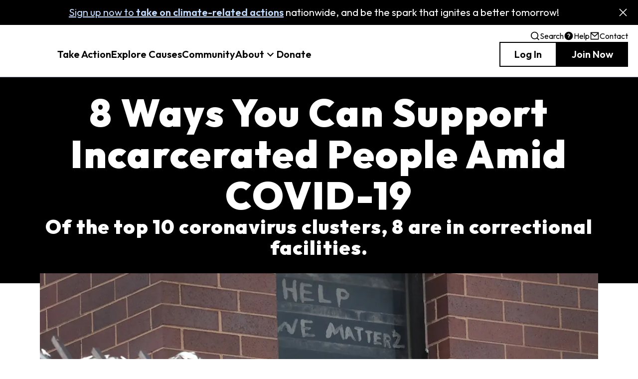

--- FILE ---
content_type: text/html; charset=utf-8
request_url: https://dosomething.org/article/8-ways-you-can-support-incarcerated-people-amid-covid-19
body_size: 192029
content:
<!DOCTYPE html><html lang="en"><head><meta charSet="utf-8"/><meta name="viewport" content="width=device-width, initial-scale=1"/><link rel="preload" as="image" imageSrcSet="/_next/image?url=https%3A%2F%2Fcdn.sanity.io%2Fimages%2Fcphrnle8%2Fproduction%2Fd2679ec118236162145dfed7ac6130b911eecdd2-1868x2058.png%3Fw%3D1868%26q%3D100&amp;w=16&amp;q=75 16w, /_next/image?url=https%3A%2F%2Fcdn.sanity.io%2Fimages%2Fcphrnle8%2Fproduction%2Fd2679ec118236162145dfed7ac6130b911eecdd2-1868x2058.png%3Fw%3D1868%26q%3D100&amp;w=32&amp;q=75 32w, /_next/image?url=https%3A%2F%2Fcdn.sanity.io%2Fimages%2Fcphrnle8%2Fproduction%2Fd2679ec118236162145dfed7ac6130b911eecdd2-1868x2058.png%3Fw%3D1868%26q%3D100&amp;w=48&amp;q=75 48w, /_next/image?url=https%3A%2F%2Fcdn.sanity.io%2Fimages%2Fcphrnle8%2Fproduction%2Fd2679ec118236162145dfed7ac6130b911eecdd2-1868x2058.png%3Fw%3D1868%26q%3D100&amp;w=64&amp;q=75 64w, /_next/image?url=https%3A%2F%2Fcdn.sanity.io%2Fimages%2Fcphrnle8%2Fproduction%2Fd2679ec118236162145dfed7ac6130b911eecdd2-1868x2058.png%3Fw%3D1868%26q%3D100&amp;w=96&amp;q=75 96w, /_next/image?url=https%3A%2F%2Fcdn.sanity.io%2Fimages%2Fcphrnle8%2Fproduction%2Fd2679ec118236162145dfed7ac6130b911eecdd2-1868x2058.png%3Fw%3D1868%26q%3D100&amp;w=128&amp;q=75 128w, /_next/image?url=https%3A%2F%2Fcdn.sanity.io%2Fimages%2Fcphrnle8%2Fproduction%2Fd2679ec118236162145dfed7ac6130b911eecdd2-1868x2058.png%3Fw%3D1868%26q%3D100&amp;w=256&amp;q=75 256w, /_next/image?url=https%3A%2F%2Fcdn.sanity.io%2Fimages%2Fcphrnle8%2Fproduction%2Fd2679ec118236162145dfed7ac6130b911eecdd2-1868x2058.png%3Fw%3D1868%26q%3D100&amp;w=384&amp;q=75 384w, /_next/image?url=https%3A%2F%2Fcdn.sanity.io%2Fimages%2Fcphrnle8%2Fproduction%2Fd2679ec118236162145dfed7ac6130b911eecdd2-1868x2058.png%3Fw%3D1868%26q%3D100&amp;w=640&amp;q=75 640w, /_next/image?url=https%3A%2F%2Fcdn.sanity.io%2Fimages%2Fcphrnle8%2Fproduction%2Fd2679ec118236162145dfed7ac6130b911eecdd2-1868x2058.png%3Fw%3D1868%26q%3D100&amp;w=750&amp;q=75 750w, /_next/image?url=https%3A%2F%2Fcdn.sanity.io%2Fimages%2Fcphrnle8%2Fproduction%2Fd2679ec118236162145dfed7ac6130b911eecdd2-1868x2058.png%3Fw%3D1868%26q%3D100&amp;w=828&amp;q=75 828w, /_next/image?url=https%3A%2F%2Fcdn.sanity.io%2Fimages%2Fcphrnle8%2Fproduction%2Fd2679ec118236162145dfed7ac6130b911eecdd2-1868x2058.png%3Fw%3D1868%26q%3D100&amp;w=1080&amp;q=75 1080w, /_next/image?url=https%3A%2F%2Fcdn.sanity.io%2Fimages%2Fcphrnle8%2Fproduction%2Fd2679ec118236162145dfed7ac6130b911eecdd2-1868x2058.png%3Fw%3D1868%26q%3D100&amp;w=1200&amp;q=75 1200w, /_next/image?url=https%3A%2F%2Fcdn.sanity.io%2Fimages%2Fcphrnle8%2Fproduction%2Fd2679ec118236162145dfed7ac6130b911eecdd2-1868x2058.png%3Fw%3D1868%26q%3D100&amp;w=1920&amp;q=75 1920w, /_next/image?url=https%3A%2F%2Fcdn.sanity.io%2Fimages%2Fcphrnle8%2Fproduction%2Fd2679ec118236162145dfed7ac6130b911eecdd2-1868x2058.png%3Fw%3D1868%26q%3D100&amp;w=2048&amp;q=75 2048w, /_next/image?url=https%3A%2F%2Fcdn.sanity.io%2Fimages%2Fcphrnle8%2Fproduction%2Fd2679ec118236162145dfed7ac6130b911eecdd2-1868x2058.png%3Fw%3D1868%26q%3D100&amp;w=3840&amp;q=75 3840w" imageSizes="90px"/><link rel="preload" as="image" imageSrcSet="/_next/image?url=https%3A%2F%2Fcdn.sanity.io%2Fimages%2Fcphrnle8%2Fproduction%2F1906b0226ba1446a56ff503714c5b620a50ea5e2-1200x630.jpg%3Fw%3D1200%26q%3D100&amp;w=384&amp;q=75 384w, /_next/image?url=https%3A%2F%2Fcdn.sanity.io%2Fimages%2Fcphrnle8%2Fproduction%2F1906b0226ba1446a56ff503714c5b620a50ea5e2-1200x630.jpg%3Fw%3D1200%26q%3D100&amp;w=640&amp;q=75 640w, /_next/image?url=https%3A%2F%2Fcdn.sanity.io%2Fimages%2Fcphrnle8%2Fproduction%2F1906b0226ba1446a56ff503714c5b620a50ea5e2-1200x630.jpg%3Fw%3D1200%26q%3D100&amp;w=750&amp;q=75 750w, /_next/image?url=https%3A%2F%2Fcdn.sanity.io%2Fimages%2Fcphrnle8%2Fproduction%2F1906b0226ba1446a56ff503714c5b620a50ea5e2-1200x630.jpg%3Fw%3D1200%26q%3D100&amp;w=828&amp;q=75 828w, /_next/image?url=https%3A%2F%2Fcdn.sanity.io%2Fimages%2Fcphrnle8%2Fproduction%2F1906b0226ba1446a56ff503714c5b620a50ea5e2-1200x630.jpg%3Fw%3D1200%26q%3D100&amp;w=1080&amp;q=75 1080w, /_next/image?url=https%3A%2F%2Fcdn.sanity.io%2Fimages%2Fcphrnle8%2Fproduction%2F1906b0226ba1446a56ff503714c5b620a50ea5e2-1200x630.jpg%3Fw%3D1200%26q%3D100&amp;w=1200&amp;q=75 1200w, /_next/image?url=https%3A%2F%2Fcdn.sanity.io%2Fimages%2Fcphrnle8%2Fproduction%2F1906b0226ba1446a56ff503714c5b620a50ea5e2-1200x630.jpg%3Fw%3D1200%26q%3D100&amp;w=1920&amp;q=75 1920w, /_next/image?url=https%3A%2F%2Fcdn.sanity.io%2Fimages%2Fcphrnle8%2Fproduction%2F1906b0226ba1446a56ff503714c5b620a50ea5e2-1200x630.jpg%3Fw%3D1200%26q%3D100&amp;w=2048&amp;q=75 2048w, /_next/image?url=https%3A%2F%2Fcdn.sanity.io%2Fimages%2Fcphrnle8%2Fproduction%2F1906b0226ba1446a56ff503714c5b620a50ea5e2-1200x630.jpg%3Fw%3D1200%26q%3D100&amp;w=3840&amp;q=75 3840w" imageSizes="(max-width: 500px) 95vw, (max-width: 1200px) 60vw, 1200px"/><link rel="stylesheet" href="/_next/static/css/51b5da0197949b6e.css" data-precedence="next"/><link rel="stylesheet" href="/_next/static/css/1134b3c5a4cbb0d0.css" data-precedence="next"/><link rel="stylesheet" href="/_next/static/css/eb2df5713d1da6b3.css" data-precedence="next"/><link rel="stylesheet" href="/_next/static/css/41e95aa12ef2e074.css" data-precedence="next"/><link rel="stylesheet" href="/_next/static/css/2e10bf76605a06c4.css" data-precedence="next"/><link rel="stylesheet" href="/_next/static/css/4f5a07cdb68c9e4c.css" data-precedence="next"/><link rel="stylesheet" href="/_next/static/css/46251ad10e429b80.css" data-precedence="next"/><link rel="stylesheet" href="/_next/static/css/019d895379ee7507.css" data-precedence="next"/><link rel="stylesheet" href="/_next/static/css/c14fe1550baab843.css" data-precedence="next"/><link rel="stylesheet" href="/_next/static/css/c0ac2b660516ff75.css" data-precedence="next"/><link rel="stylesheet" href="/_next/static/css/bbe3e7e0ac5a45bd.css" data-precedence="next"/><link rel="stylesheet" href="/_next/static/css/82e36054d6dd7021.css" data-precedence="next"/><link rel="stylesheet" href="/_next/static/css/18fc21ac773b07ff.css" data-precedence="next"/><link rel="stylesheet" href="/_next/static/css/d4647cfe6508810e.css" data-precedence="next"/><link rel="stylesheet" href="/_next/static/css/7d384ed0005e56a9.css" data-precedence="next"/><link rel="stylesheet" href="/_next/static/css/f91315d8db26e9d9.css" data-precedence="next"/><link rel="stylesheet" href="/_next/static/css/1c08ec8517f52999.css" data-precedence="next"/><link rel="stylesheet" href="/_next/static/css/bb692ef41cdb3fe2.css" data-precedence="next"/><link rel="preload" as="script" fetchPriority="low" href="/_next/static/chunks/webpack-e7789ebbf7895b55.js"/><script src="/_next/static/chunks/4bd1b696-9909f507f95988b8.js" async=""></script><script src="/_next/static/chunks/5964-dfec9828fe56d7ab.js" async=""></script><script src="/_next/static/chunks/main-app-86104ed9f66b931c.js" async=""></script><script src="/_next/static/chunks/app/global-error-d79c274ca4ea3544.js" async=""></script><script src="/_next/static/chunks/25728622-8e78502453e65458.js" async=""></script><script src="/_next/static/chunks/4527-a57c6cd0d69361d3.js" async=""></script><script src="/_next/static/chunks/6874-414075bb21e16c80.js" async=""></script><script src="/_next/static/chunks/2475-51152ee1fc59dbdd.js" async=""></script><script src="/_next/static/chunks/2221-60d0b6ebcac2aa33.js" async=""></script><script src="/_next/static/chunks/7958-b61a476c4ec5f4bd.js" async=""></script><script src="/_next/static/chunks/3015-4818e41471346d36.js" async=""></script><script src="/_next/static/chunks/9988-618f5b938e0f047b.js" async=""></script><script src="/_next/static/chunks/180-cb694105f0fac5e8.js" async=""></script><script src="/_next/static/chunks/5708-c5bc438aa7675874.js" async=""></script><script src="/_next/static/chunks/537-f61bb795c65d40b0.js" async=""></script><script src="/_next/static/chunks/4099-375f53f846d5fb95.js" async=""></script><script src="/_next/static/chunks/app/layout-1bedb0a211b1167b.js" async=""></script><script src="/_next/static/chunks/3063-dd0187fe5280d443.js" async=""></script><script src="/_next/static/chunks/9181-8fe2fdbb10840924.js" async=""></script><script src="/_next/static/chunks/3018-0a307f2299ed612a.js" async=""></script><script src="/_next/static/chunks/6480-ae18068c4caca5c5.js" async=""></script><script src="/_next/static/chunks/5251-6685dcc401b6211f.js" async=""></script><script src="/_next/static/chunks/app/(site)/layout-4109253d085756ec.js" async=""></script><script src="/_next/static/chunks/app/(site)/error-f3ed42a7a004c71e.js" async=""></script><script src="/_next/static/chunks/ff8ba2fe-e0b3879959265ad4.js" async=""></script><script src="/_next/static/chunks/5266-d50b8edbb4807bf0.js" async=""></script><script src="/_next/static/chunks/1867-42c17567d17f6ca5.js" async=""></script><script src="/_next/static/chunks/3836-1d02a5cb8b8e761a.js" async=""></script><script src="/_next/static/chunks/app/(site)/article/%5Bslug%5D/page-0fca6d40f2b17a8c.js" async=""></script><link rel="preload" href="https://assets.turbovote.org/v3/common/js/embed.js" as="script"/><link rel="preload" href="https://www.googletagmanager.com/gtm.js?id=GTM-T8N56SDV" as="script"/><meta name="next-size-adjust" content=""/><title>8 Ways You Can Support Incarcerated People Amid COVID-19</title><meta name="description" content="Of the top 10 coronavirus clusters, 8 are in correctional facilities."/><meta name="robots" content="index, follow, nocache"/><meta name="googlebot" content="index, follow, max-video-preview:-1, max-image-preview:large, max-snippet:-1"/><meta property="og:title" content="8 Ways You Can Support Incarcerated People Amid COVID-19"/><meta property="og:description" content="Of the top 10 coronavirus clusters, 8 are in correctional facilities."/><meta property="og:url" content="https://dosomething.org/article/8-ways-you-can-support-incarcerated-people-amid-covid-19"/><meta property="og:site_name" content="DoSomething.org"/><meta property="og:image" content="https://cdn.sanity.io/images/cphrnle8/production/1906b0226ba1446a56ff503714c5b620a50ea5e2-1200x630.jpg?rect=180,0,840,630&amp;w=800&amp;h=600&amp;q=100"/><meta property="og:image:width" content="800"/><meta property="og:image:height" content="600"/><meta property="og:image" content="https://cdn.sanity.io/images/cphrnle8/production/1906b0226ba1446a56ff503714c5b620a50ea5e2-1200x630.jpg?rect=246,0,709,630&amp;w=1800&amp;h=1600&amp;q=100"/><meta property="og:image:width" content="1800"/><meta property="og:image:height" content="1600"/><meta property="og:image" content="https://cdn.sanity.io/images/cphrnle8/production/142eb72471f7b203b86f3789485182be57fb369b-2400x1600.webp?rect=134,0,2133,1600&amp;w=800&amp;h=600&amp;q=100"/><meta property="og:image:width" content="800"/><meta property="og:image:height" content="600"/><meta property="og:image:alt" content="A group of young people high-fiving in a library in celebration"/><meta property="og:image" content="https://cdn.sanity.io/images/cphrnle8/production/142eb72471f7b203b86f3789485182be57fb369b-2400x1600.webp?rect=300,0,1800,1600&amp;w=1800&amp;h=1600&amp;q=100"/><meta property="og:image:width" content="1800"/><meta property="og:image:height" content="1600"/><meta property="og:image:alt" content="A group of young people high-fiving in a library in celebration"/><meta property="og:type" content="article"/><meta name="twitter:card" content="summary_large_image"/><meta name="twitter:site" content="@dosomething"/><meta name="twitter:creator" content="@dosomething"/><meta name="twitter:title" content="8 Ways You Can Support Incarcerated People Amid COVID-19"/><meta name="twitter:description" content="Of the top 10 coronavirus clusters, 8 are in correctional facilities."/><meta name="twitter:image" content="https://cdn.sanity.io/images/cphrnle8/production/1906b0226ba1446a56ff503714c5b620a50ea5e2-1200x630.jpg?rect=285,0,630,630&amp;w=1200&amp;h=1200&amp;q=100"/><meta name="twitter:image" content="https://cdn.sanity.io/images/cphrnle8/production/142eb72471f7b203b86f3789485182be57fb369b-2400x1600.webp?rect=400,0,1600,1600&amp;w=1200&amp;h=1200&amp;q=100"/><link rel="icon" href="/favicon.ico" type="image/x-icon" sizes="256x256"/><link rel="apple-touch-icon" href="/apple-icon.png?6e8ba5d8d5af9415" type="image/png" sizes="144x144"/><script src="/_next/static/chunks/polyfills-42372ed130431b0a.js" noModule=""></script><style id="__jsx-1085789253">.jsx-640126764 a{color: var(--color-brand-ds-blue);
          font-weight: bold}</style><style id="__jsx-1810336988">.jsx-1067153480 a{color: var(--color-brand-ds-blue);
          font-weight: bold}</style><style id="__jsx-3834284509">.jsx-47722284 a{color: var(--color-brand-ds-blue);
          font-weight: bold}</style><style id="__jsx-3573191971">.jsx-167544133 a{color: var(--color-brand-ds-blue);
          font-weight: bold}</style><style id="__jsx-1165570514">.jsx-3461976278 a{color: var(--color-brand-ds-blue);
          font-weight: bold}</style><style id="__jsx-338175711">.jsx-1631407086 a{color: var(--color-brand-ds-blue);
          font-weight: bold}</style><style id="__jsx-2845711259">.jsx-2242540821 a{color: var(--color-brand-ds-blue);
          font-weight: bold}</style><style id="__jsx-789180062">.jsx-3106179046 a{color: var(--color-brand-ds-blue);
          font-weight: bold}</style><style id="__jsx-264240025">.jsx-78528079 a{color: var(--color-brand-ds-blue);
          font-weight: bold}</style><style id="__jsx-129992062">.jsx-4274172800 a{color: var(--color-brand-ds-blue);
          font-weight: bold}</style></head><body class="__variable_ec6dc7 __variable_1c16f7 "><div hidden=""><!--$--><!--/$--></div><div id="react-collapsed-panel-_R_pflbb_" aria-hidden="false" aria-labelledby="react-collapsed-toggle-_R_pflbb_" role="region" style="box-sizing:border-box"><div class="helloBar_container__SFVBC"><div class="helloBar_content__CplGr"><div class="portableTextContainer_portableText__iCwgS"><p><a href="https://dosomething.org/program/boldly-go-green" style="color:var(--color-brand-ds-blue);outline-color:var(--color-brand-ds-blue)">Sign up now to <strong>take on climate-related actions</strong></a> nationwide, and be the spark that ignites a better tomorrow!</p></div></div><button class="helloBar_closeBtn__VgofP iconButton_iconButton__bDPQy "><svg xmlns="http://www.w3.org/2000/svg" width="20" height="20" viewBox="0 0 20 20" fill="none"><path d="M8.82156 9.99999L2.32745 3.50587L3.50596 2.32736L10.0001 8.8214L16.4941 2.32736L17.6726 3.50587L11.1786 9.99999L17.6726 16.494L16.4941 17.6726L10.0001 11.1785L3.50596 17.6726L2.32745 16.494L8.82156 9.99999Z" fill="var(--color-gray-white)"></path></svg></button></div></div><header class="header_navigation__3ruOu "><div class="header_contentContainer__5W8EO"><div class="header_logoContainer__jL6Pb"><a href="/"><img alt="DoSomething Planet Earth Logo" decoding="async" data-nimg="fill" class="sanityImage_fill__ZmBRV" style="position:absolute;height:100%;width:100%;left:0;top:0;right:0;bottom:0;object-fit:contain;color:transparent;background-size:contain;background-position:50% 50%;background-repeat:no-repeat;background-image:url(&quot;data:image/svg+xml;charset=utf-8,%3Csvg xmlns=&#x27;http://www.w3.org/2000/svg&#x27; %3E%3Cfilter id=&#x27;b&#x27; color-interpolation-filters=&#x27;sRGB&#x27;%3E%3CfeGaussianBlur stdDeviation=&#x27;20&#x27;/%3E%3CfeColorMatrix values=&#x27;1 0 0 0 0 0 1 0 0 0 0 0 1 0 0 0 0 0 100 -1&#x27; result=&#x27;s&#x27;/%3E%3CfeFlood x=&#x27;0&#x27; y=&#x27;0&#x27; width=&#x27;100%25&#x27; height=&#x27;100%25&#x27;/%3E%3CfeComposite operator=&#x27;out&#x27; in=&#x27;s&#x27;/%3E%3CfeComposite in2=&#x27;SourceGraphic&#x27;/%3E%3CfeGaussianBlur stdDeviation=&#x27;20&#x27;/%3E%3C/filter%3E%3Cimage width=&#x27;100%25&#x27; height=&#x27;100%25&#x27; x=&#x27;0&#x27; y=&#x27;0&#x27; preserveAspectRatio=&#x27;xMidYMid&#x27; style=&#x27;filter: url(%23b);&#x27; href=&#x27;https://cdn.sanity.io/images/cphrnle8/production/d2679ec118236162145dfed7ac6130b911eecdd2-1868x2058.png?blur=50&#x27;/%3E%3C/svg%3E&quot;)" sizes="90px" srcSet="/_next/image?url=https%3A%2F%2Fcdn.sanity.io%2Fimages%2Fcphrnle8%2Fproduction%2Fd2679ec118236162145dfed7ac6130b911eecdd2-1868x2058.png%3Fw%3D1868%26q%3D100&amp;w=16&amp;q=75 16w, /_next/image?url=https%3A%2F%2Fcdn.sanity.io%2Fimages%2Fcphrnle8%2Fproduction%2Fd2679ec118236162145dfed7ac6130b911eecdd2-1868x2058.png%3Fw%3D1868%26q%3D100&amp;w=32&amp;q=75 32w, /_next/image?url=https%3A%2F%2Fcdn.sanity.io%2Fimages%2Fcphrnle8%2Fproduction%2Fd2679ec118236162145dfed7ac6130b911eecdd2-1868x2058.png%3Fw%3D1868%26q%3D100&amp;w=48&amp;q=75 48w, /_next/image?url=https%3A%2F%2Fcdn.sanity.io%2Fimages%2Fcphrnle8%2Fproduction%2Fd2679ec118236162145dfed7ac6130b911eecdd2-1868x2058.png%3Fw%3D1868%26q%3D100&amp;w=64&amp;q=75 64w, /_next/image?url=https%3A%2F%2Fcdn.sanity.io%2Fimages%2Fcphrnle8%2Fproduction%2Fd2679ec118236162145dfed7ac6130b911eecdd2-1868x2058.png%3Fw%3D1868%26q%3D100&amp;w=96&amp;q=75 96w, /_next/image?url=https%3A%2F%2Fcdn.sanity.io%2Fimages%2Fcphrnle8%2Fproduction%2Fd2679ec118236162145dfed7ac6130b911eecdd2-1868x2058.png%3Fw%3D1868%26q%3D100&amp;w=128&amp;q=75 128w, /_next/image?url=https%3A%2F%2Fcdn.sanity.io%2Fimages%2Fcphrnle8%2Fproduction%2Fd2679ec118236162145dfed7ac6130b911eecdd2-1868x2058.png%3Fw%3D1868%26q%3D100&amp;w=256&amp;q=75 256w, /_next/image?url=https%3A%2F%2Fcdn.sanity.io%2Fimages%2Fcphrnle8%2Fproduction%2Fd2679ec118236162145dfed7ac6130b911eecdd2-1868x2058.png%3Fw%3D1868%26q%3D100&amp;w=384&amp;q=75 384w, /_next/image?url=https%3A%2F%2Fcdn.sanity.io%2Fimages%2Fcphrnle8%2Fproduction%2Fd2679ec118236162145dfed7ac6130b911eecdd2-1868x2058.png%3Fw%3D1868%26q%3D100&amp;w=640&amp;q=75 640w, /_next/image?url=https%3A%2F%2Fcdn.sanity.io%2Fimages%2Fcphrnle8%2Fproduction%2Fd2679ec118236162145dfed7ac6130b911eecdd2-1868x2058.png%3Fw%3D1868%26q%3D100&amp;w=750&amp;q=75 750w, /_next/image?url=https%3A%2F%2Fcdn.sanity.io%2Fimages%2Fcphrnle8%2Fproduction%2Fd2679ec118236162145dfed7ac6130b911eecdd2-1868x2058.png%3Fw%3D1868%26q%3D100&amp;w=828&amp;q=75 828w, /_next/image?url=https%3A%2F%2Fcdn.sanity.io%2Fimages%2Fcphrnle8%2Fproduction%2Fd2679ec118236162145dfed7ac6130b911eecdd2-1868x2058.png%3Fw%3D1868%26q%3D100&amp;w=1080&amp;q=75 1080w, /_next/image?url=https%3A%2F%2Fcdn.sanity.io%2Fimages%2Fcphrnle8%2Fproduction%2Fd2679ec118236162145dfed7ac6130b911eecdd2-1868x2058.png%3Fw%3D1868%26q%3D100&amp;w=1200&amp;q=75 1200w, /_next/image?url=https%3A%2F%2Fcdn.sanity.io%2Fimages%2Fcphrnle8%2Fproduction%2Fd2679ec118236162145dfed7ac6130b911eecdd2-1868x2058.png%3Fw%3D1868%26q%3D100&amp;w=1920&amp;q=75 1920w, /_next/image?url=https%3A%2F%2Fcdn.sanity.io%2Fimages%2Fcphrnle8%2Fproduction%2Fd2679ec118236162145dfed7ac6130b911eecdd2-1868x2058.png%3Fw%3D1868%26q%3D100&amp;w=2048&amp;q=75 2048w, /_next/image?url=https%3A%2F%2Fcdn.sanity.io%2Fimages%2Fcphrnle8%2Fproduction%2Fd2679ec118236162145dfed7ac6130b911eecdd2-1868x2058.png%3Fw%3D1868%26q%3D100&amp;w=3840&amp;q=75 3840w" src="https://cdn.sanity.io/images/cphrnle8/production/d2679ec118236162145dfed7ac6130b911eecdd2-1868x2058.png?w=1868&amp;q=100"/></a></div><div class="header_actions__GgalI"><div class="header_metaLinks__e_IuZ"><button class="button_link__TGP2P  header_metaLink__XRXOY "> <svg xmlns="http://www.w3.org/2000/svg" width="20" height="20" viewBox="0 0 20 20" fill="none"><path d="M15.3592 13.8473L18.9281 17.4162L17.7496 18.5947L14.1807 15.0258C12.8974 16.0525 11.27 16.6667 9.5 16.6667C5.36 16.6667 2 13.3067 2 9.16666C2 5.02666 5.36 1.66666 9.5 1.66666C13.64 1.66666 17 5.02666 17 9.16666C17 10.9367 16.3858 12.5641 15.3592 13.8473ZM13.6873 13.229C14.7063 12.1788 15.3333 10.7463 15.3333 9.16666C15.3333 5.94374 12.7229 3.33332 9.5 3.33332C6.27708 3.33332 3.66667 5.94374 3.66667 9.16666C3.66667 12.3896 6.27708 15 9.5 15C11.0797 15 12.5122 14.3729 13.5623 13.3539L13.6873 13.229Z" fill="black"></path></svg><p class="    bodyTextSmall ">Search</p> </button><a class="linkWrapper_link__xK0kt 
       
      header_metaLink__XRXOY
       
      " href="https://help.dosomething.org/hc/en-us"> <svg xmlns="http://www.w3.org/2000/svg" width="20" height="20" viewBox="0 0 20 20" fill="none"><path d="M10 18.3333C5.39765 18.3333 1.66669 14.6023 1.66669 10C1.66669 5.39763 5.39765 1.66667 10 1.66667C14.6024 1.66667 18.3334 5.39763 18.3334 10C18.3334 14.6023 14.6024 18.3333 10 18.3333ZM9.16669 12.5V14.1667H10.8334V12.5H9.16669ZM10.8334 11.1293C12.0381 10.7707 12.9167 9.65458 12.9167 8.33333C12.9167 6.7225 11.6109 5.41667 10 5.41667C8.58502 5.41667 7.40533 6.42433 7.13945 7.76122L8.77402 8.08814C8.88802 7.51519 9.3936 7.08333 10 7.08333C10.6904 7.08333 11.25 7.64298 11.25 8.33333C11.25 9.02367 10.6904 9.58333 10 9.58333C9.53977 9.58333 9.16669 9.95642 9.16669 10.4167V11.6667H10.8334V11.1293Z" fill="black"></path></svg><p class="    bodyTextSmall ">Help</p> </a><a class="linkWrapper_link__xK0kt 
       
      header_metaLink__XRXOY
       
      " href="/contact-us"> <svg xmlns="http://www.w3.org/2000/svg" width="20" height="20" viewBox="0 0 20 20" fill="none"><path d="M2.50002 2.5H17.5C17.9603 2.5 18.3334 2.8731 18.3334 3.33333V16.6667C18.3334 17.1269 17.9603 17.5 17.5 17.5H2.50002C2.03979 17.5 1.66669 17.1269 1.66669 16.6667V3.33333C1.66669 2.8731 2.03979 2.5 2.50002 2.5ZM16.6667 6.0316L10.0599 11.9483L3.33335 6.01328V15.8333H16.6667V6.0316ZM3.75957 4.16667L10.0516 9.71833L16.2509 4.16667H3.75957Z" fill="black"></path></svg><p class="    bodyTextSmall ">Contact</p> </a></div><div class="header_mainMenu__wag_L"><div class="desktopMenu_linksContainer__B7f6H"><div class="desktopNestedMenu_nestedMenu__1s4dQ"><div class="desktopNestedMenu_headerContainer__cmvr_ "><a class="linkWrapper_link__xK0kt 
       
      
       
      " href="/take-action"> <p class="bold   desktopNestedMenu_paragraph__f4kqz bodyText ">Take Action</p> </a></div></div><div class="desktopNestedMenu_nestedMenu__1s4dQ"><div class="desktopNestedMenu_headerContainer__cmvr_ "><a class="linkWrapper_link__xK0kt 
       
      
       
      " href="/explore-causes"> <p class="bold   desktopNestedMenu_paragraph__f4kqz bodyText ">Explore Causes</p> </a></div></div><div class="desktopNestedMenu_nestedMenu__1s4dQ"><div class="desktopNestedMenu_headerContainer__cmvr_ "><a class="linkWrapper_link__xK0kt 
       
      
       
      " href="https://dosomething.org/community"> <p class="bold   desktopNestedMenu_paragraph__f4kqz bodyText ">Community</p> </a></div></div><div class="desktopNestedMenu_nestedMenu__1s4dQ"><div class="desktopNestedMenu_headerContainer__cmvr_ " id="react-collapsed-toggle-_R_234r9flbb_" aria-controls="react-collapsed-panel-_R_234r9flbb_" aria-expanded="false" type="button" role="button" tabindex="0"><p class="bold   desktopNestedMenu_paragraph__f4kqz bodyText ">About</p><div class="desktopNestedMenu_iconContainer__HxyBB"><svg xmlns="http://www.w3.org/2000/svg" width="25" height="25" class="" viewBox="0 0 20 20" fill="none"><path d="M9.99991 10.9762L14.1247 6.85141L15.3032 8.02992L9.99991 13.3333L4.69666 8.02992L5.87516 6.85141L9.99991 10.9762Z" fill="var(--color-gray-black)"></path></svg></div></div><div class="desktopNestedMenu_itemsContainer__idwIl"><div id="react-collapsed-panel-_R_234r9flbb_" aria-hidden="true" aria-labelledby="react-collapsed-toggle-_R_234r9flbb_" role="region" style="box-sizing:border-box;display:none;height:0px;overflow:hidden"><div class="desktopNestedMenu_items__acz0m"><div><a class="linkWrapper_link__xK0kt 
       
      sanityButtonLink_link__bzI7j sanityButtonLink_isNav__amFgX     
       
      " href="/about"> <p>About DoSomething<!-- --> </p> </a></div><div><a class="linkWrapper_link__xK0kt 
       
      sanityButtonLink_link__bzI7j sanityButtonLink_isNav__amFgX     
       
      " href="/what-we-do"> <p>What We Do<!-- --> </p> </a></div><div><a class="linkWrapper_link__xK0kt 
       
      sanityButtonLink_link__bzI7j sanityButtonLink_isNav__amFgX     
       
      " href="/who-we-are"> <p>Who We Are<!-- --> </p> </a></div><div><a class="linkWrapper_link__xK0kt 
       
      sanityButtonLink_link__bzI7j sanityButtonLink_isNav__amFgX     
       
      " href="/our-impact"> <p>Our Impact<!-- --> </p> </a></div><div><a class="linkWrapper_link__xK0kt 
       
      sanityButtonLink_link__bzI7j sanityButtonLink_isNav__amFgX     
       
      " href="/our-partners"> <p>Our Partners<!-- --> </p> </a></div><div><a class="linkWrapper_link__xK0kt 
       
      sanityButtonLink_link__bzI7j sanityButtonLink_isNav__amFgX     
       
      " href="/our-programs"> <p>Our Programs<!-- --> </p> </a></div><div><a class="linkWrapper_link__xK0kt 
       
      sanityButtonLink_link__bzI7j sanityButtonLink_isNav__amFgX     
       
      " href="/dosomething-tools-for-educators"> <p>Tools for Educators<!-- --> </p> </a></div></div></div></div></div><div class="desktopNestedMenu_nestedMenu__1s4dQ"><div class="desktopNestedMenu_headerContainer__cmvr_ "><a class="linkWrapper_link__xK0kt 
       
      
       
      " href="/donate"> <p class="bold   desktopNestedMenu_paragraph__f4kqz bodyText ">Donate</p> </a></div></div><div class="desktopMenu_link__HQRbN"><div><a class="linkWrapper_link__xK0kt 
       
       sanityButtonLink_isNav__amFgX    sanityButtonLink_hideDesktopNav__bq5I1 
       
      " href="https://dosomething.org/login"> <p>Log In<!-- --> </p> </a></div></div><div class="desktopMenu_link__HQRbN"><div><a class="linkWrapper_link__xK0kt 
       
      sanityButtonLink_link__bzI7j sanityButtonLink_isNav__amFgX    sanityButtonLink_hideDesktopNav__bq5I1 
       
      " href="/contact-us"> <p>Contact Us<!-- --> </p> </a></div></div><div class="desktopMenu_link__HQRbN"><div><a class="linkWrapper_link__xK0kt 
       
      sanityButtonLink_link__bzI7j sanityButtonLink_isNav__amFgX    sanityButtonLink_hideDesktopNav__bq5I1 
       
      " href="https://help.dosomething.org/hc/en-us"> <p>Help Center<!-- --> </p> </a></div></div></div><div class="header_buttons__6hqGD"><div class="header_auth__n65ey"><div><a class="linkWrapper_button__LMNnC 
      linkWrapper_secondary__9_2bL 
            hideMobile
       
      " href="https://dosomething.org/login"> <p>Log In<!-- --> </p> </a></div></div><div class="header_auth__n65ey"><div><a class="linkWrapper_button__LMNnC 
      linkWrapper_primary__isrPY 
            
       
      " href="https://dosomething.org/onboarding/registration?step=1"> <p>Join Now<!-- --> </p> </a></div></div></div><button data-testid="menuToggle" class="header_toggleMenuIcon__xDGL6 iconButton_iconButton__bDPQy "><svg xmlns="http://www.w3.org/2000/svg" width="20" height="20" viewBox="0 0 20 20" fill="none"><path d="M2.5 3.33334H17.5V5.00001H2.5V3.33334ZM2.5 9.16668H17.5V10.8333H2.5V9.16668ZM2.5 15H17.5V16.6667H2.5V15Z" fill="var(--color-gray-black)"></path></svg></button></div></div></div></header><main><div><div class="articleHero_articleHero__vEglT"><div class="maxWidthContainer_maxWidthContainer__ptufE articleHero_contentMaxWidthContainer__VSOEy"><div class="articleHero_container__n6pXc"><h1 class="   articleHero_title__ksOQS heading1 ">8 Ways You Can Support Incarcerated People Amid COVID-19</h1><p class="   articleHero_subtitle__9bCpY heading4 ">Of the top 10 coronavirus clusters, 8 are in correctional facilities.</p></div></div><div class="articleHero_articleImage__paPyb"><div class="maxWidthContainer_maxWidthContainer__ptufE articleHero_articleImageContainer__8DYge"><div class="articleHero_articleImageWrapper__6GOy_"><img alt="A close-up of a window with a message written in large letters reading &quot;HELP WE MATTERZ,&quot; framed by a brick building and topped with barbed wire fencing. This image highlights the urgent need for community support and civic engagement." decoding="async" data-nimg="fill" class="sanityImage_fill__ZmBRV" style="position:absolute;height:100%;width:100%;left:0;top:0;right:0;bottom:0;object-fit:cover;object-position:center;color:transparent;background-size:cover;background-position:center;background-repeat:no-repeat;background-image:url(&quot;data:image/svg+xml;charset=utf-8,%3Csvg xmlns=&#x27;http://www.w3.org/2000/svg&#x27; %3E%3Cfilter id=&#x27;b&#x27; color-interpolation-filters=&#x27;sRGB&#x27;%3E%3CfeGaussianBlur stdDeviation=&#x27;20&#x27;/%3E%3CfeColorMatrix values=&#x27;1 0 0 0 0 0 1 0 0 0 0 0 1 0 0 0 0 0 100 -1&#x27; result=&#x27;s&#x27;/%3E%3CfeFlood x=&#x27;0&#x27; y=&#x27;0&#x27; width=&#x27;100%25&#x27; height=&#x27;100%25&#x27;/%3E%3CfeComposite operator=&#x27;out&#x27; in=&#x27;s&#x27;/%3E%3CfeComposite in2=&#x27;SourceGraphic&#x27;/%3E%3CfeGaussianBlur stdDeviation=&#x27;20&#x27;/%3E%3C/filter%3E%3Cimage width=&#x27;100%25&#x27; height=&#x27;100%25&#x27; x=&#x27;0&#x27; y=&#x27;0&#x27; preserveAspectRatio=&#x27;xMidYMid slice&#x27; style=&#x27;filter: url(%23b);&#x27; href=&#x27;https://cdn.sanity.io/images/cphrnle8/production/1906b0226ba1446a56ff503714c5b620a50ea5e2-1200x630.jpg?blur=50&#x27;/%3E%3C/svg%3E&quot;)" sizes="(max-width: 500px) 95vw, (max-width: 1200px) 60vw, 1200px" srcSet="/_next/image?url=https%3A%2F%2Fcdn.sanity.io%2Fimages%2Fcphrnle8%2Fproduction%2F1906b0226ba1446a56ff503714c5b620a50ea5e2-1200x630.jpg%3Fw%3D1200%26q%3D100&amp;w=384&amp;q=75 384w, /_next/image?url=https%3A%2F%2Fcdn.sanity.io%2Fimages%2Fcphrnle8%2Fproduction%2F1906b0226ba1446a56ff503714c5b620a50ea5e2-1200x630.jpg%3Fw%3D1200%26q%3D100&amp;w=640&amp;q=75 640w, /_next/image?url=https%3A%2F%2Fcdn.sanity.io%2Fimages%2Fcphrnle8%2Fproduction%2F1906b0226ba1446a56ff503714c5b620a50ea5e2-1200x630.jpg%3Fw%3D1200%26q%3D100&amp;w=750&amp;q=75 750w, /_next/image?url=https%3A%2F%2Fcdn.sanity.io%2Fimages%2Fcphrnle8%2Fproduction%2F1906b0226ba1446a56ff503714c5b620a50ea5e2-1200x630.jpg%3Fw%3D1200%26q%3D100&amp;w=828&amp;q=75 828w, /_next/image?url=https%3A%2F%2Fcdn.sanity.io%2Fimages%2Fcphrnle8%2Fproduction%2F1906b0226ba1446a56ff503714c5b620a50ea5e2-1200x630.jpg%3Fw%3D1200%26q%3D100&amp;w=1080&amp;q=75 1080w, /_next/image?url=https%3A%2F%2Fcdn.sanity.io%2Fimages%2Fcphrnle8%2Fproduction%2F1906b0226ba1446a56ff503714c5b620a50ea5e2-1200x630.jpg%3Fw%3D1200%26q%3D100&amp;w=1200&amp;q=75 1200w, /_next/image?url=https%3A%2F%2Fcdn.sanity.io%2Fimages%2Fcphrnle8%2Fproduction%2F1906b0226ba1446a56ff503714c5b620a50ea5e2-1200x630.jpg%3Fw%3D1200%26q%3D100&amp;w=1920&amp;q=75 1920w, /_next/image?url=https%3A%2F%2Fcdn.sanity.io%2Fimages%2Fcphrnle8%2Fproduction%2F1906b0226ba1446a56ff503714c5b620a50ea5e2-1200x630.jpg%3Fw%3D1200%26q%3D100&amp;w=2048&amp;q=75 2048w, /_next/image?url=https%3A%2F%2Fcdn.sanity.io%2Fimages%2Fcphrnle8%2Fproduction%2F1906b0226ba1446a56ff503714c5b620a50ea5e2-1200x630.jpg%3Fw%3D1200%26q%3D100&amp;w=3840&amp;q=75 3840w" src="https://cdn.sanity.io/images/cphrnle8/production/1906b0226ba1446a56ff503714c5b620a50ea5e2-1200x630.jpg?w=1200&amp;q=100"/></div></div></div></div><div class="sanitySection"><div class="maxWidthContainer_maxWidthContainer__ptufE" data-testid="width-container"><div class="
  textWithMedia_textWithMedia__t9R7X 
   
   
   
  
  "><div class="textContainer_textContainer__Dnm_Q  textContainer_left__NTuif "><div class="portableTextContainer_portableText__iCwgS"><p>As coronavirus cases and deaths are <a href="https://www.usnews.com/news/health-news/articles/2020-07-13/new-coronavirus-cases-and-deaths-spike-across-america" style="color:var(--color-brand-ds-blue);outline-color:var(--color-brand-ds-blue)">rising in the US</a>, people in prisons are facing <a href="https://www.politico.com/news/magazine/2020/06/25/criminal-justice-prison-conditions-coronavirus-in-prisons-338022" style="color:var(--color-brand-ds-blue);outline-color:var(--color-brand-ds-blue)">heightened risk</a> due to the conditions they’re forced into. In the middle of a health crisis, incarcerated people live in extremely tight quarters, share telephones, lack access to necessary hygiene supplies and practices, and are unable to receive consistent medical help due to understaffing.</p><p>It’s important to take care of those who are most vulnerable among us. Here are 8 ways you can support incarcerated people amid COVID-19.</p><p class="portableTextContainer_h3__JsvjA">1) Learn more.</p><p>Did you know that the United States incarcerates <a href="https://www.prisonstudies.org/highest-to-lowest/prison-population-total/trackback?field_region_taxonomy_tid=All" style="color:var(--color-brand-ds-blue);outline-color:var(--color-brand-ds-blue)">more people than any other country in the world</a>? (Yes, even more than China, which has a population four times the size of the US.) Black Americans make up <a href="https://www.bop.gov/about/statistics/statistics_inmate_race.jsp" style="color:var(--color-brand-ds-blue);outline-color:var(--color-brand-ds-blue)">38% of those incarcerated</a>. While we’re tackling the immediate dangers that incarcerated people are facing, we should know how we got here in the first place.</p><p>There are a lot of racial, social, political, and economic forces that have contributed and continue to contribute to the issue of mass incarceration. The current flaws in our justice system have roots in the historic criminalization of Black, Native, and immigrant communities -- including things like <a href="https://www.nytimes.com/interactive/2019/08/14/magazine/prison-industrial-complex-slavery-racism.html" style="color:var(--color-brand-ds-blue);outline-color:var(--color-brand-ds-blue)">slavery</a>, <a href="https://truthout.org/articles/mass-incarceration-since-1492-native-american-encounters-with-criminal-injustice/" style="color:var(--color-brand-ds-blue);outline-color:var(--color-brand-ds-blue)">settler colonialism</a>, <a href="https://www.vera.org/reimagining-prison-web-report/american-history-race-and-prison" style="color:var(--color-brand-ds-blue);outline-color:var(--color-brand-ds-blue)">Reconstruction-era Black codes</a>, the <a href="https://www.washingtonpost.com/politics/2019/07/21/treating-immigrants-like-criminals-has-long-history-united-states/" style="color:var(--color-brand-ds-blue);outline-color:var(--color-brand-ds-blue)">War on Drugs</a>, and more.</p><p>Self-education is crucial in understanding this issue, its legacy, and how to challenge the systemic factors that perpetuate it. Check out documentaries like <a href="https://www.youtube.com/watch?v=krfcq5pF8u8" style="color:var(--color-brand-ds-blue);outline-color:var(--color-brand-ds-blue)"><em>13th</em></a> or books like <a href="https://newjimcrow.com/" style="color:var(--color-brand-ds-blue);outline-color:var(--color-brand-ds-blue)"><em>The New Jim Crow</em></a> to learn more.</p><p class="portableTextContainer_h3__JsvjA">2) Contact your representatives.</p><p>It’s our responsibility to demand that our representatives provide solutions to incarcerated folks that slow the spread of the virus and ensure that appropriate measures are being taken to save lives.</p><p>Using our tool, you can quickly and easily <a href="https://www.dosomething.org/us/campaigns/covid-19-advocacy/action" style="color:var(--color-brand-ds-blue);outline-color:var(--color-brand-ds-blue)">contact your federal representatives</a>. For leaders in your local community, (sheriffs, prosecutors, city council members, etc), use these <a href="https://thejusticecollaborative.com/covid19/" style="color:var(--color-brand-ds-blue);outline-color:var(--color-brand-ds-blue)">template letters from The Justice Collaborative</a>.</p><p>Not sure who to contact? Here’s <a href="http://click.ls.mail.lawhelp.org/ls/click?upn=[base64]" style="color:var(--color-brand-ds-blue);outline-color:var(--color-brand-ds-blue)">a resource</a> to find out what authorities in your state have the power to issue emergency releases, courtesy of UCLA School of Law professor Aaron Littman.</p></div></div></div></div></div><div class="sanitySection"><div class="maxWidthContainer_maxWidthContainer__ptufE" data-testid="width-container"><div class="
  textWithMedia_textWithMedia__t9R7X 
   
   
   
  
  "><div class="textContainer_textContainer__Dnm_Q  textContainer_left__NTuif "><div class="portableTextContainer_portableText__iCwgS"><p class="portableTextContainer_h3__JsvjA">3) Demand change with petitions.</p><p>In a time of physical distancing, opportunities to advocate remotely are especially valuable. While petitions are just <a href="https://theconversation.com/not-another-online-petition-but-heres-why-you-should-think-before-deleting-it-110029" style="color:var(--color-brand-ds-blue);outline-color:var(--color-brand-ds-blue)">one piece of a greater movement</a>, they’re really effective at showing collective support, swaying public opinion, and even <a href="https://www.cnn.com/2019/12/22/us/top-petitions-decade-change-trnd/index.html" style="color:var(--color-brand-ds-blue);outline-color:var(--color-brand-ds-blue)">earning some major victories</a>.</p><p>Add your name to these petitions to support incarcerated populations, and then share them with your friends and family.</p><ul><li><div class="portableTextContainer_before__smJ0I"></div><span class="jsx-1085789253 jsx-640126764"><a href="https://act.colorofchange.org/sign/connect-incarcerated-families-now-covid-19-coronavirus?source=coc_main_website" style="color:var(--color-brand-ds-blue);outline-color:var(--color-brand-ds-blue)"><strong>Color of Change:</strong></a> Make phone calls in prisons, jails, and detention centers free during COVID-19 and beyond.</span></li><li><div class="portableTextContainer_before__smJ0I"></div><span class="jsx-1810336988 jsx-1067153480"><a href="https://www.lastprisonerproject.org/covid-19" style="color:var(--color-brand-ds-blue);outline-color:var(--color-brand-ds-blue)"><strong>Last Prisoner Project:</strong></a> Urge the Federal Bureau of Prisons to decarcerate correctional facilities, particularly people most vulnerable to complications from the virus. (While you’re at it, <a href="https://action.aclu.org/petition/stop-spread-covid-19-free-elderly-and-sick-prisons-and-jails" style="color:var(--color-brand-ds-blue);outline-color:var(--color-brand-ds-blue)">sign a similar one from the ACLU too</a>!)</span></li><li><div class="portableTextContainer_before__smJ0I"></div><span class="jsx-3834284509 jsx-47722284"><a href="https://www.raicestexas.org/2020/05/18/action-to-email-secretary-wolf/?ms=actionnetwork" style="color:var(--color-brand-ds-blue);outline-color:var(--color-brand-ds-blue)"><strong>RAICES:</strong></a> Ask the Department of Homeland Security to end family detention and free asylum-seekers to their sponsors in the US amid COVID-19.</span></li></ul><p class="portableTextContainer_h3__JsvjA">4) Amplify news and information.</p><p>With so much happening in the news lately, a lot of important issues and perspectives can get lost. Use whatever platform you have (social media, your group chat, a community forum) to get the word out about the dire conditions that folks in prisons are facing.</p><p>Of the top 10 clusters of coronavirus cases in the US right now, <a href="https://www.nytimes.com/interactive/2020/us/coronavirus-us-cases.html?action=click&amp;module=Top%20Stories&amp;pgtype=Homepage&amp;action=click&amp;module=Spotlight&amp;pgtype=Homepage#states" style="color:var(--color-brand-ds-blue);outline-color:var(--color-brand-ds-blue)">eight of them are in correctional facilities</a>. Raise your voice to advocate for those folks who can’t.</p><p>To get you started, here’s a list of <a href="https://www.themarshallproject.org/records/8718-coronavirus" style="color:var(--color-brand-ds-blue);outline-color:var(--color-brand-ds-blue)">relevant news articles</a> curated by The Marshall Project and <a href="https://www.prisonpolicy.org/virus/" style="color:var(--color-brand-ds-blue);outline-color:var(--color-brand-ds-blue)">informational resources</a> from The Prison Policy Initiative.</p><p class="portableTextContainer_h3__JsvjA">5) Help folks post bail</p><p>The most effective way to protect incarcerated people from the virus is to drastically reduce the number of people in prison, given how difficult it is to maintain health guidelines within facilities.</p><p>That’s why advocates are calling for the early release of folks who are elderly, have serious medical conditions, are close to the end of their sentence, or have committed nonviolent offenses. There are also people in jails across the country who haven’t been convicted of a crime or given a sentence but are incarcerated because they can’t afford to pay bail (an issue that’s only made worse by the backed up court system amid the pandemic).</p><p><a href="https://www.communityjusticeexchange.org/nbfn-directory" style="color:var(--color-brand-ds-blue);outline-color:var(--color-brand-ds-blue)">Find a community bail fund using this directory</a> from the National Bail Fund Network, and help people post bail and return home safely.</p><p class="portableTextContainer_h3__JsvjA">6) Reach out</p><p><a href="https://www.themarshallproject.org/2020/03/17/tracking-prisons-response-to-coronavirus" style="color:var(--color-brand-ds-blue);outline-color:var(--color-brand-ds-blue)">Prisons in almost every state</a> are restricting visits due to the coronavirus, which means folks are probably feeling more isolated than ever. Help incarcerated people combat isolation and cope with what’s happening by reaching out.</p><p>For example, you can <a href="https://writeaprisoner.com/home/faq" style="color:var(--color-brand-ds-blue);outline-color:var(--color-brand-ds-blue)">become a penpal</a> and write letters to someone in prison, or <a href="https://libguides.ala.org/book-donations/bookstoprisons" style="color:var(--color-brand-ds-blue);outline-color:var(--color-brand-ds-blue)">donate books to prison libraries</a> to give folks a welcome distraction.</p><p class="portableTextContainer_h3__JsvjA">7) Share resources.</p><p>If you know someone who’s currently incarcerated, you can share this information with them. If you don’t, it’s like that somebody you know will, so share them widely on social media and within your community.</p><ul><li><div class="portableTextContainer_before__smJ0I"></div><span class="jsx-3573191971 jsx-167544133"><a href="https://www.themarshallproject.org/2020/05/05/covid-19-a-survival-guide-for-incarcerated-people" style="color:var(--color-brand-ds-blue);outline-color:var(--color-brand-ds-blue)">COVID-19 Survival Guide for Incarcerated People</a></span></li><li><div class="portableTextContainer_before__smJ0I"></div><span class="jsx-1165570514 jsx-3461976278"><a href="http://www.educationjustice.net/home/wp-content/uploads/2020/05/EJP-COVID-19-Reentry-Guide_May-2020_digital_1.pdf" style="color:var(--color-brand-ds-blue);outline-color:var(--color-brand-ds-blue)">Release During COVID-19: What You Need to Know</a></span></li><li><div class="portableTextContainer_before__smJ0I"></div><span class="jsx-338175711 jsx-1631407086"><a href="https://lionheart.org/prison/state-by-state-listing-of-re-entry-programs-for-prisoners/" style="color:var(--color-brand-ds-blue);outline-color:var(--color-brand-ds-blue)">State-by-State Directory of Reentry Programs for Formerly Incarcerated People</a></span></li></ul><p>(Even when folks are released, there are still a lot of <a href="https://www.americanprogress.org/issues/poverty/news/2020/04/30/484168/reentry-reforms-critical-ever-amid-coronavirus-pandemic/" style="color:var(--color-brand-ds-blue);outline-color:var(--color-brand-ds-blue)">additional challenges to reentry</a> in the middle of a pandemic -- it’s crucial to give them the resources and support they need to be successful.)</p><p class="portableTextContainer_h3__JsvjA">8) Support wider criminal justice reform efforts.</p><p>Your support for incarcerated people shouldn&#x27;t stop here. Tackle the root issues of over-policing, mass incarceration, wrongful convictions, and more by supporting these organizations in their mission towards criminal justice reform. You can sign up for their newsletters to stay updated on the issues, take part in their online call-to-actions, or send them a donation (and encourage others to do the same).</p><ul><li><div class="portableTextContainer_before__smJ0I"></div><span class="jsx-2845711259 jsx-2242540821"><a href="https://www.innocenceproject.org/getinvolved/" style="color:var(--color-brand-ds-blue);outline-color:var(--color-brand-ds-blue)">The Innocence Project</a></span></li><li><div class="portableTextContainer_before__smJ0I"></div><span class="jsx-789180062 jsx-3106179046"><a href="https://eji.org/criminal-justice-reform/" style="color:var(--color-brand-ds-blue);outline-color:var(--color-brand-ds-blue)">Equal Justice Initiative</a></span></li><li><div class="portableTextContainer_before__smJ0I"></div><span class="jsx-264240025 jsx-78528079"><a href="https://www.sentencingproject.org/actions/" style="color:var(--color-brand-ds-blue);outline-color:var(--color-brand-ds-blue)">The Sentencing Project</a></span></li><li><div class="portableTextContainer_before__smJ0I"></div><span class="jsx-129992062 jsx-4274172800"><a href="https://www.prisonpolicy.org/" style="color:var(--color-brand-ds-blue);outline-color:var(--color-brand-ds-blue)">Prison Policy Initiative</a></span></li></ul></div></div></div></div></div><div class="callToAction_callToAction__mr7_h sanitySection" style="background-color:#492cea;color:#FFFFFF"><div class="maxWidthContainer_maxWidthContainer__ptufE callToAction_container__o_ZQF" style="align-items:center"><div class="callToAction_textContainer__4FtbA"><h3 class="    heading3 " style="text-align:center">GET INVOLVED</h3><div style="text-align:center"><div class="portableTextContainer_portableText__iCwgS"><p>Make a difference in your community and add your vision to the future of our democracy</p></div></div></div><div class="buttonsContainer_buttonsContainer__vxoj0 buttonsContainer_center__A6iOj"><div><a class="linkWrapper_button__LMNnC 
      linkWrapper_secondaryInverted__cM3Y_ 
          sanityButtonLink_inButtonsContainer__0pcrs  
       
      linkWrapper_reverseUnderline__ySHwr" href="https://dosomething.org/onboarding/registration?step=1"> <p>Join DoSomething<!-- --> </p> </a></div><div><a class="linkWrapper_button__LMNnC 
      linkWrapper_secondaryInverted__cM3Y_ 
          sanityButtonLink_inButtonsContainer__0pcrs  
       
      linkWrapper_reverseUnderline__ySHwr" href="https://dosomething.org/making-waves"> <p>Create a Ripple of Change<!-- --> </p> </a></div></div></div></div></div><!--$--><!--/$--></main><footer class="footer_footer__fB7Sc"><div class="maxWidthContainer_maxWidthContainer__ptufE footer_maxWidthContainer__vrDmR"><div class="footer_mainContent__5nbPw"><div class="footer_leftContent__G3YwF"><a class="socialIcon_socialIcon__XhwmO" href="https://www.tiktok.com/@dosomething?lang=en"></a><a class="socialIcon_socialIcon__XhwmO" href="https://www.instagram.com/dosomething/"></a><a class="socialIcon_socialIcon__XhwmO" href="https://www.linkedin.com/company/do-something/"></a><a class="socialIcon_socialIcon__XhwmO" href="https://www.youtube.com/user/dosomething1"></a><div><a class="linkWrapper_link__xK0kt 
       
      sanityButtonLink_link__bzI7j   sanityButtonLink_highlighted__Aa5FL   
       
      " href="/prime-time-newsletter"> <p>Prime Time Newsletter<!-- --> </p> </a></div></div><div class="footer_rightContent__TT2se"><div><div><a class="linkWrapper_link__xK0kt 
       
      sanityButtonLink_link__bzI7j      
       
      " href="/fuel-the-future"> <p>Strategic Plan<!-- --> </p> </a></div><div><a class="linkWrapper_link__xK0kt 
       
      sanityButtonLink_link__bzI7j      
       
      " href="/donate"> <p>Donate<!-- --> </p> </a></div><div><a class="linkWrapper_link__xK0kt 
       
      sanityButtonLink_link__bzI7j      
       
      " href="/our-press"> <p>News &amp; Press<!-- --> </p> </a></div><div><a class="linkWrapper_link__xK0kt 
       
      sanityButtonLink_link__bzI7j      
       
      " target="_blank" rel="noopener noreferrer" href="https://dosomethingstrategic.work/"> <p>DoSomething Strategic<!-- --> </p> </a></div><div><a class="linkWrapper_link__xK0kt 
       
      sanityButtonLink_link__bzI7j      
       
      " href="/our-financials"> <p>Our Financials<!-- --> </p> </a></div></div><div><div><a class="linkWrapper_link__xK0kt 
       
      sanityButtonLink_link__bzI7j   sanityButtonLink_highlighted__Aa5FL   
       
      " href="/articles"> <p>Articles<!-- --> </p> </a></div><div><a class="linkWrapper_link__xK0kt 
       
      sanityButtonLink_link__bzI7j   sanityButtonLink_highlighted__Aa5FL   
       
      " href="/pays-to-do-good"> <p>Pays to Do Good<!-- --> </p> </a></div><div><a class="linkWrapper_link__xK0kt 
       
      sanityButtonLink_link__bzI7j   sanityButtonLink_highlighted__Aa5FL   
       
      " href="/join-our-team"> <p>Jobs &amp; Internships<!-- --> </p> </a></div></div></div></div><div class="footer_legalPages__3RfbQ"><div><a class="linkWrapper_link__xK0kt 
       
      sanityButtonLink_link__bzI7j      
       
      " href="/privacy-policy"> <p>Privacy Policy<!-- --> </p> </a></div><div><a class="linkWrapper_link__xK0kt 
       
      sanityButtonLink_link__bzI7j      
       
      " href="/terms-of-service"> <p>Terms of Service<!-- --> </p> </a></div></div></div></footer><script>(self.__next_s=self.__next_s||[]).push(["https://assets.turbovote.org/v3/common/js/embed.js",{"type":"text/javascript"}])</script><script src="/_next/static/chunks/webpack-e7789ebbf7895b55.js" id="_R_" async=""></script><script>(self.__next_f=self.__next_f||[]).push([0])</script><script>self.__next_f.push([1,"1:\"$Sreact.fragment\"\n4:I[87555,[],\"\"]\n5:I[31295,[],\"\"]\n7:I[59665,[],\"OutletBoundary\"]\n9:I[74911,[],\"AsyncMetadataOutlet\"]\nb:I[59665,[],\"ViewportBoundary\"]\nd:I[59665,[],\"MetadataBoundary\"]\ne:\"$Sreact.suspense\"\n10:I[98385,[\"4219\",\"static/chunks/app/global-error-d79c274ca4ea3544.js\"],\"default\"]\n:HL[\"/_next/static/media/62c97acc3aa63787-s.p.woff2\",\"font\",{\"crossOrigin\":\"\",\"type\":\"font/woff2\"}]\n:HL[\"/_next/static/media/7b0b24f36b1a6d0b-s.p.woff2\",\"font\",{\"crossOrigin\":\"\",\"type\":\"font/woff2\"}]\n:HL[\"/_next/static/css/51b5da0197949b6e.css\",\"style\"]\n:HL[\"/_next/static/css/1134b3c5a4cbb0d0.css\",\"style\"]\n:HL[\"/_next/static/css/eb2df5713d1da6b3.css\",\"style\"]\n:HL[\"/_next/static/css/41e95aa12ef2e074.css\",\"style\"]\n:HL[\"/_next/static/css/2e10bf76605a06c4.css\",\"style\"]\n:HL[\"/_next/static/css/4f5a07cdb68c9e4c.css\",\"style\"]\n:HL[\"/_next/static/css/46251ad10e429b80.css\",\"style\"]\n:HL[\"/_next/static/css/019d895379ee7507.css\",\"style\"]\n:HL[\"/_next/static/css/c14fe1550baab843.css\",\"style\"]\n:HL[\"/_next/static/css/c0ac2b660516ff75.css\",\"style\"]\n:HL[\"/_next/static/css/bbe3e7e0ac5a45bd.css\",\"style\"]\n:HL[\"/_next/static/css/82e36054d6dd7021.css\",\"style\"]\n:HL[\"/_next/static/css/18fc21ac773b07ff.css\",\"style\"]\n:HL[\"/_next/static/css/d4647cfe6508810e.css\",\"style\"]\n:HL[\"/_next/static/css/7d384ed0005e56a9.css\",\"style\"]\n:HL[\"/_next/static/css/f91315d8db26e9d9.css\",\"style\"]\n:HL[\"/_next/static/css/1c08ec8517f52999.css\",\"style\"]\n:HL[\"/_next/static/css/bb692ef41cdb3fe2.css\",\"style\"]\n"])</script><script>self.__next_f.push([1,"0:{\"P\":null,\"b\":\"RMQLCWs3-QmYJMTsaQ4Sb\",\"p\":\"\",\"c\":[\"\",\"article\",\"8-ways-you-can-support-incarcerated-people-amid-covid-19\"],\"i\":false,\"f\":[[[\"\",{\"children\":[\"(site)\",{\"children\":[\"article\",{\"children\":[[\"slug\",\"8-ways-you-can-support-incarcerated-people-amid-covid-19\",\"d\"],{\"children\":[\"__PAGE__\",{}]}]}]}]},\"$undefined\",\"$undefined\",true],[\"\",[\"$\",\"$1\",\"c\",{\"children\":[[[\"$\",\"link\",\"0\",{\"rel\":\"stylesheet\",\"href\":\"/_next/static/css/51b5da0197949b6e.css\",\"precedence\":\"next\",\"crossOrigin\":\"$undefined\",\"nonce\":\"$undefined\"}],[\"$\",\"link\",\"1\",{\"rel\":\"stylesheet\",\"href\":\"/_next/static/css/1134b3c5a4cbb0d0.css\",\"precedence\":\"next\",\"crossOrigin\":\"$undefined\",\"nonce\":\"$undefined\"}],[\"$\",\"link\",\"2\",{\"rel\":\"stylesheet\",\"href\":\"/_next/static/css/eb2df5713d1da6b3.css\",\"precedence\":\"next\",\"crossOrigin\":\"$undefined\",\"nonce\":\"$undefined\"}],[\"$\",\"link\",\"3\",{\"rel\":\"stylesheet\",\"href\":\"/_next/static/css/41e95aa12ef2e074.css\",\"precedence\":\"next\",\"crossOrigin\":\"$undefined\",\"nonce\":\"$undefined\"}],[\"$\",\"link\",\"4\",{\"rel\":\"stylesheet\",\"href\":\"/_next/static/css/2e10bf76605a06c4.css\",\"precedence\":\"next\",\"crossOrigin\":\"$undefined\",\"nonce\":\"$undefined\"}]],\"$L2\"]}],{\"children\":[\"(site)\",[\"$\",\"$1\",\"c\",{\"children\":[[[\"$\",\"link\",\"0\",{\"rel\":\"stylesheet\",\"href\":\"/_next/static/css/4f5a07cdb68c9e4c.css\",\"precedence\":\"next\",\"crossOrigin\":\"$undefined\",\"nonce\":\"$undefined\"}],[\"$\",\"link\",\"1\",{\"rel\":\"stylesheet\",\"href\":\"/_next/static/css/46251ad10e429b80.css\",\"precedence\":\"next\",\"crossOrigin\":\"$undefined\",\"nonce\":\"$undefined\"}],[\"$\",\"link\",\"2\",{\"rel\":\"stylesheet\",\"href\":\"/_next/static/css/019d895379ee7507.css\",\"precedence\":\"next\",\"crossOrigin\":\"$undefined\",\"nonce\":\"$undefined\"}],[\"$\",\"link\",\"3\",{\"rel\":\"stylesheet\",\"href\":\"/_next/static/css/c14fe1550baab843.css\",\"precedence\":\"next\",\"crossOrigin\":\"$undefined\",\"nonce\":\"$undefined\"}]],\"$L3\"]}],{\"children\":[\"article\",[\"$\",\"$1\",\"c\",{\"children\":[null,[\"$\",\"$L4\",null,{\"parallelRouterKey\":\"children\",\"error\":\"$undefined\",\"errorStyles\":\"$undefined\",\"errorScripts\":\"$undefined\",\"template\":[\"$\",\"$L5\",null,{}],\"templateStyles\":\"$undefined\",\"templateScripts\":\"$undefined\",\"notFound\":\"$undefined\",\"forbidden\":\"$undefined\",\"unauthorized\":\"$undefined\"}]]}],{\"children\":[[\"slug\",\"8-ways-you-can-support-incarcerated-people-amid-covid-19\",\"d\"],[\"$\",\"$1\",\"c\",{\"children\":[null,[\"$\",\"$L4\",null,{\"parallelRouterKey\":\"children\",\"error\":\"$undefined\",\"errorStyles\":\"$undefined\",\"errorScripts\":\"$undefined\",\"template\":[\"$\",\"$L5\",null,{}],\"templateStyles\":\"$undefined\",\"templateScripts\":\"$undefined\",\"notFound\":\"$undefined\",\"forbidden\":\"$undefined\",\"unauthorized\":\"$undefined\"}]]}],{\"children\":[\"__PAGE__\",[\"$\",\"$1\",\"c\",{\"children\":[\"$L6\",[[\"$\",\"link\",\"0\",{\"rel\":\"stylesheet\",\"href\":\"/_next/static/css/c0ac2b660516ff75.css\",\"precedence\":\"next\",\"crossOrigin\":\"$undefined\",\"nonce\":\"$undefined\"}],[\"$\",\"link\",\"1\",{\"rel\":\"stylesheet\",\"href\":\"/_next/static/css/bbe3e7e0ac5a45bd.css\",\"precedence\":\"next\",\"crossOrigin\":\"$undefined\",\"nonce\":\"$undefined\"}],[\"$\",\"link\",\"2\",{\"rel\":\"stylesheet\",\"href\":\"/_next/static/css/82e36054d6dd7021.css\",\"precedence\":\"next\",\"crossOrigin\":\"$undefined\",\"nonce\":\"$undefined\"}],[\"$\",\"link\",\"3\",{\"rel\":\"stylesheet\",\"href\":\"/_next/static/css/18fc21ac773b07ff.css\",\"precedence\":\"next\",\"crossOrigin\":\"$undefined\",\"nonce\":\"$undefined\"}],[\"$\",\"link\",\"4\",{\"rel\":\"stylesheet\",\"href\":\"/_next/static/css/d4647cfe6508810e.css\",\"precedence\":\"next\",\"crossOrigin\":\"$undefined\",\"nonce\":\"$undefined\"}],[\"$\",\"link\",\"5\",{\"rel\":\"stylesheet\",\"href\":\"/_next/static/css/7d384ed0005e56a9.css\",\"precedence\":\"next\",\"crossOrigin\":\"$undefined\",\"nonce\":\"$undefined\"}],[\"$\",\"link\",\"6\",{\"rel\":\"stylesheet\",\"href\":\"/_next/static/css/f91315d8db26e9d9.css\",\"precedence\":\"next\",\"crossOrigin\":\"$undefined\",\"nonce\":\"$undefined\"}],[\"$\",\"link\",\"7\",{\"rel\":\"stylesheet\",\"href\":\"/_next/static/css/1c08ec8517f52999.css\",\"precedence\":\"next\",\"crossOrigin\":\"$undefined\",\"nonce\":\"$undefined\"}],[\"$\",\"link\",\"8\",{\"rel\":\"stylesheet\",\"href\":\"/_next/static/css/bb692ef41cdb3fe2.css\",\"precedence\":\"next\",\"crossOrigin\":\"$undefined\",\"nonce\":\"$undefined\"}]],[\"$\",\"$L7\",null,{\"children\":[\"$L8\",[\"$\",\"$L9\",null,{\"promise\":\"$@a\"}]]}]]}],{},null,false]},null,false]},null,false]},null,false]},null,false],[\"$\",\"$1\",\"h\",{\"children\":[null,[[\"$\",\"$Lb\",null,{\"children\":\"$Lc\"}],[\"$\",\"meta\",null,{\"name\":\"next-size-adjust\",\"content\":\"\"}]],[\"$\",\"$Ld\",null,{\"children\":[\"$\",\"div\",null,{\"hidden\":true,\"children\":[\"$\",\"$e\",null,{\"fallback\":null,\"children\":\"$Lf\"}]}]}]]}],false]],\"m\":\"$undefined\",\"G\":[\"$10\",[]],\"s\":false,\"S\":false}\n"])</script><script>self.__next_f.push([1,"c:[[\"$\",\"meta\",\"0\",{\"charSet\":\"utf-8\"}],[\"$\",\"meta\",\"1\",{\"name\":\"viewport\",\"content\":\"width=device-width, initial-scale=1\"}]]\n8:null\n"])</script><script>self.__next_f.push([1,"11:I[9416,[\"9849\",\"static/chunks/25728622-8e78502453e65458.js\",\"4527\",\"static/chunks/4527-a57c6cd0d69361d3.js\",\"6874\",\"static/chunks/6874-414075bb21e16c80.js\",\"2475\",\"static/chunks/2475-51152ee1fc59dbdd.js\",\"2221\",\"static/chunks/2221-60d0b6ebcac2aa33.js\",\"7958\",\"static/chunks/7958-b61a476c4ec5f4bd.js\",\"3015\",\"static/chunks/3015-4818e41471346d36.js\",\"9988\",\"static/chunks/9988-618f5b938e0f047b.js\",\"180\",\"static/chunks/180-cb694105f0fac5e8.js\",\"5708\",\"static/chunks/5708-c5bc438aa7675874.js\",\"537\",\"static/chunks/537-f61bb795c65d40b0.js\",\"4099\",\"static/chunks/4099-375f53f846d5fb95.js\",\"7177\",\"static/chunks/app/layout-1bedb0a211b1167b.js\"],\"default\"]\n12:I[89113,[\"9849\",\"static/chunks/25728622-8e78502453e65458.js\",\"4527\",\"static/chunks/4527-a57c6cd0d69361d3.js\",\"6874\",\"static/chunks/6874-414075bb21e16c80.js\",\"2475\",\"static/chunks/2475-51152ee1fc59dbdd.js\",\"2221\",\"static/chunks/2221-60d0b6ebcac2aa33.js\",\"7958\",\"static/chunks/7958-b61a476c4ec5f4bd.js\",\"3015\",\"static/chunks/3015-4818e41471346d36.js\",\"9988\",\"static/chunks/9988-618f5b938e0f047b.js\",\"180\",\"static/chunks/180-cb694105f0fac5e8.js\",\"5708\",\"static/chunks/5708-c5bc438aa7675874.js\",\"537\",\"static/chunks/537-f61bb795c65d40b0.js\",\"4099\",\"static/chunks/4099-375f53f846d5fb95.js\",\"7177\",\"static/chunks/app/layout-1bedb0a211b1167b.js\"],\"ReactQueryProvider\"]\n13:I[86496,[\"9849\",\"static/chunks/25728622-8e78502453e65458.js\",\"4527\",\"static/chunks/4527-a57c6cd0d69361d3.js\",\"6874\",\"static/chunks/6874-414075bb21e16c80.js\",\"2475\",\"static/chunks/2475-51152ee1fc59dbdd.js\",\"2221\",\"static/chunks/2221-60d0b6ebcac2aa33.js\",\"7958\",\"static/chunks/7958-b61a476c4ec5f4bd.js\",\"3015\",\"static/chunks/3015-4818e41471346d36.js\",\"9988\",\"static/chunks/9988-618f5b938e0f047b.js\",\"180\",\"static/chunks/180-cb694105f0fac5e8.js\",\"5708\",\"static/chunks/5708-c5bc438aa7675874.js\",\"537\",\"static/chunks/537-f61bb795c65d40b0.js\",\"4099\",\"static/chunks/4099-375f53f846d5fb95.js\",\"7177\",\"static/chunks/app/layout-1bedb0a211b1167b.js\"],\"DeviceInfoProvider\"]\n14:I[7075,[\"9849\",\"static/chunks/25728622-8e78502453e65458.js\",\"4"])</script><script>self.__next_f.push([1,"527\",\"static/chunks/4527-a57c6cd0d69361d3.js\",\"6874\",\"static/chunks/6874-414075bb21e16c80.js\",\"2475\",\"static/chunks/2475-51152ee1fc59dbdd.js\",\"2221\",\"static/chunks/2221-60d0b6ebcac2aa33.js\",\"7958\",\"static/chunks/7958-b61a476c4ec5f4bd.js\",\"3015\",\"static/chunks/3015-4818e41471346d36.js\",\"9988\",\"static/chunks/9988-618f5b938e0f047b.js\",\"180\",\"static/chunks/180-cb694105f0fac5e8.js\",\"5708\",\"static/chunks/5708-c5bc438aa7675874.js\",\"537\",\"static/chunks/537-f61bb795c65d40b0.js\",\"4099\",\"static/chunks/4099-375f53f846d5fb95.js\",\"7177\",\"static/chunks/app/layout-1bedb0a211b1167b.js\"],\"SanitySettingsProvider\"]\n15:T467,"])</script><script>self.__next_f.push([1,"\u003csvg stroke=\"currentColor\" fill=\"currentColor\" stroke-width=\"0\" viewBox=\"0 0 448 512\" height=\"1em\" width=\"1em\" xmlns=\"http://www.w3.org/2000/svg\" style=\"width: 1.5em; height: 1em;\"\u003e\u003cpath d=\"M224.1 141c-63.6 0-114.9 51.3-114.9 114.9s51.3 114.9 114.9 114.9S339 319.5 339 255.9 287.7 141 224.1 141zm0 189.6c-41.1 0-74.7-33.5-74.7-74.7s33.5-74.7 74.7-74.7 74.7 33.5 74.7 74.7-33.6 74.7-74.7 74.7zm146.4-194.3c0 14.9-12 26.8-26.8 26.8-14.9 0-26.8-12-26.8-26.8s12-26.8 26.8-26.8 26.8 12 26.8 26.8zm76.1 27.2c-1.7-35.9-9.9-67.7-36.2-93.9-26.2-26.2-58-34.4-93.9-36.2-37-2.1-147.9-2.1-184.9 0-35.8 1.7-67.6 9.9-93.9 36.1s-34.4 58-36.2 93.9c-2.1 37-2.1 147.9 0 184.9 1.7 35.9 9.9 67.7 36.2 93.9s58 34.4 93.9 36.2c37 2.1 147.9 2.1 184.9 0 35.9-1.7 67.7-9.9 93.9-36.2 26.2-26.2 34.4-58 36.2-93.9 2.1-37 2.1-147.8 0-184.8zM398.8 388c-7.8 19.6-22.9 34.7-42.6 42.6-29.5 11.7-99.5 9-132.1 9s-102.7 2.6-132.1-9c-19.6-7.8-34.7-22.9-42.6-42.6-11.7-29.5-9-99.5-9-132.1s-2.6-102.7 9-132.1c7.8-19.6 22.9-34.7 42.6-42.6 29.5-11.7 99.5-9 132.1-9s102.7-2.6 132.1 9c19.6 7.8 34.7 22.9 42.6 42.6 11.7 29.5 9 99.5 9 132.1s2.7 102.7-9 132.1z\"\u003e\u003c/path\u003e\u003c/svg\u003e"])</script><script>self.__next_f.push([1,"16:T507,"])</script><script>self.__next_f.push([1,"YOU RELEASE, TO THE FULLEST EXTENT PERMITTED BY LAW, DoSomething, ITS DIRECTORS, OFFICERS, SHAREHOLDERS, EMPLOYEES, REPRESENTATIVES, VOLUNTEERS, INTERNS, CONSULTANTS, AGENTS, SUPPLIERS, AND/OR DISTRIBUTORS FROM RESPONSIBILITY, LIABILITY, CLAIMS, DEMANDS, AND/OR DAMAGES OF EVERY KIND AND NATURE (INCLUDING WITHOUT LIMITATION ACTUAL, INCIDENTAL, PUNITIVE, AND CONSEQUENTIAL DAMAGES), KNOWN AND UNKNOWN, ARISING OUT OF, OR IN ANY WAY CONCERNING THE SITE, INCLUDING WITHOUT LIMITATION THE FOLLOWING: DISPUTES BETWEEN USERS OF THE SITE, INCLUDING THOSE BETWEEN YOU AND OTHER USERS; THIRD PARTY SITES AND SERVICES, INCLUDING CONTENT FOUND ON SUCH SITES AND SERVICES; DISPUTES CONCERNING ANY USE OF OR ACTION TAKEN USING YOUR ACCOUNT BY YOU OR A THIRD PARTY; CLAIMS RELATING TO THE UNAUTHORIZED ACCESS TO ANY DATA COMMUNICATIONS OR CONTENT STORED UNDER OR RELATING TO YOUR ACCOUNT, INCLUDING UNAUTHORIZED USE OR ALTERATION OF SUCH COMMUNICATIONS OR YOUR CONTENT; OR CLAIMS RELATING TO ANY INVOLVEMENT WITH A THIRD PARTY WHILE IN THE COURSE OF USING THE SITE, WHETHER ON THE INTERNET, IN A PHYSICAL LOCATION, OR OTHERWISE. YOU UNDERSTAND THAT SUCH THIRD PARTY IS NOT A REPRESENTATIVE, EMPLOYEE, AGENT, OR AFFILIATE OF DoSomething, AND SHALL NOT BE CONSIDERED AS SUCH FOR ANY PURPOSE WHATSOEVER."])</script><script>self.__next_f.push([1,"17:T61d,"])</script><script>self.__next_f.push([1,"TO THE MAXIMUM EXTENT PERMITTED BY APPLICABLE LAW, DoSomething, ITS DIRECTORS, OFFICERS, SHAREHOLDERS, EMPLOYEES, REPRESENTATIVES, CONSULTANTS, AGENTS, SUPPLIERS, AND/OR DISTRIBUTORS SHALL NOT BE LIABLE FOR: (A) ANY ACTUAL, DIRECT, INDIRECT, INCIDENTAL, EXEMPLARY, PUNITIVE, OR CONSEQUENTIAL DAMAGES OF ANY KIND WHATSOEVER; (B) LOSS OF PROFITS, REVENUE, DATA, USE, GOOD WILL, OR OTHER INTANGIBLE LOSSES; (C) DAMAGES RELATING TO YOUR ACCESS TO, USE OF, OR INABILITY TO ACCESS OR USE THE SITE; (D) DAMAGES RELATING TO ANY CONDUCT OR CONTENT OF ANY THIRD PARTY OR USER USING THE SITE, INCLUDING WITHOUT LIMITATION DEFAMATORY, OFFENSIVE, OR ILLEGAL CONDUCT OR CONTENT; AND/OR (E) DAMAGES IN ANY MANNER RELATING TO ANY CONTENT. THIS LIMITATION APPLIES TO ALL CLAIMS, WHETHER BASED ON WARRANTY, CONTRACT, TORT, OR ANY OTHER LEGAL THEORY, WHETHER OR NOT DoSomething HAS BEEN INFORMED OF THE POSSIBILITY OF SUCH DAMAGE, AND FURTHER WHERE A REMEDY SET FORTH HEREIN IS FOUND TO HAVE FAILED ITS ESSENTIAL PURPOSE. TO THE MAXIMUM EXTENT PERMITTED BY APPLICABLE LAW, THE TOTAL LIABILITY OF DoSomething AND ITS DIRECTORS, OFFICERS, SHAREHOLDERS, EMPLOYEES, REPRESENTATIVES, CONSULTANTS, AGENTS, SUPPLIERS, AND/OR DISTRIBUTORS, FOR ANY CLAIM UNDER THESE TERMS, INCLUDING FOR ANY IMPLIED WARRANTIES, IS LIMITED TO THE LESSER OF FIFTY DOLLARS (US $50.00) OR THE AMOUNT YOU PAID US TO USE THE APPLICABLE SITE (which is zero). Some jurisdictions may not allow the exclusion of certain warranties or the exclusion/limitation of liability, so the limitations above may not apply to you."])</script><script>self.__next_f.push([1,"18:T11ff,"])</script><script>self.__next_f.push([1,"As a member-centered organization, our priorities reflect yours. We create campaigns and programs to address the issues that matter most to you.​​‌﻿‍﻿​‍​‍‌‍﻿﻿‌﻿​‍‌‍‍‌‌‍‌﻿‌‍‍‌‌‍﻿‍​‍​‍​﻿‍‍​‍​‍‌﻿​﻿‌‍​‌‌‍﻿‍‌‍‍‌‌﻿‌​‌﻿‍‌​‍﻿‍‌‍‍‌‌‍﻿﻿​‍​‍​‍﻿​​‍​‍‌‍‍​‌﻿​‍‌‍‌‌‌‍‌‍​‍​‍​﻿‍‍​‍​‍‌‍‍​‌﻿‌​‌﻿‌​‌﻿​​‌﻿​﻿​﻿‍‍​‍﻿﻿​‍﻿﻿‌﻿​‍‌‍‍‌‌﻿​﻿‌‍‌‌​‍﻿‌‌﻿​﻿‌‍​‌‌‍﻿‍‌‍‍‌‌﻿‌​‌﻿‍‌​‍﻿‍‌‍‌​‌‍﻿﻿‌﻿​﻿‌‍﻿﻿‌‍﻿‌‌‍‌‌‌﻿‌​‌‍‍​‌‍‍‌‌‍﻿‍‌‍‌﻿​‍﻿‍‌‍﻿﻿‌﻿​‍‌‍‌﻿​‍﻿﻿‌‍‍‌‌‍﻿‍‌﻿‌​‌‍‌‌‌‍﻿‍‌﻿‌​​‍﻿﻿‌‍‌‌‌‍‌​‌‍‍‌‌﻿‌​​‍﻿﻿‌‍﻿‌‌‍﻿﻿‌‍‌​‌‍‌‌​﻿﻿‌‌﻿​​‌﻿​‍‌‍‌‌‌﻿​﻿‌‍‌‌‌‍﻿‍‌﻿‌​‌‍​‌‌﻿‌​‌‍‍‌‌‍﻿﻿‌‍﻿‍​﻿‍﻿‌‍‍‌‌‍‌​​﻿﻿‌‌‍‌‌​﻿‌​​﻿​‌‌‍‌​‌‍​‍​﻿‌﻿‌‍​﻿​﻿​‌​‍﻿‌‌‍‌​‌‍‌‍‌‍​‌​﻿‍‌​‍﻿‌​﻿‌​‌‍‌​​﻿​​‌‍​﻿​‍﻿‌​﻿‍‌‌‍‌‌​﻿​‌‌‍​‌​‍﻿‌​﻿​‍‌‍‌‍​﻿‍​‌‍‌​‌‍​‍​﻿‌﻿​﻿‌​‌‍‌‌​﻿‌‌​﻿​﻿‌‍‌​​﻿​‍​﻿‍﻿‌﻿‌​‌﻿‍‌‌﻿​​‌‍‌‌​﻿﻿‌‌﻿​​‌‍​‌‌‍‌﻿‌‍‌‌​﻿‍﻿‌﻿​​‌‍​‌‌﻿‌​‌‍‍​​﻿﻿‌‌﻿​﻿‌‍‌‌‌‍​﻿‌﻿‌​‌‍‍‌‌‍﻿﻿‌‍﻿‍‌﻿​﻿​‍‌‌​﻿‌‌‌​​‍‌‌﻿﻿‌‍‍﻿‌‍‌‌‌﻿‍‌​‍‌‌​﻿​﻿‌​‌​​‍‌‌​﻿​﻿‌​‌​​‍‌‌​﻿​‍​﻿​‍‌‍​﻿​﻿​﻿​﻿‌​‌‍​﻿​﻿‌‌‌‍‌​​﻿‌‌​﻿​‍‌‍​﻿​﻿‌‍‌‍​﻿​﻿‌‍​‍‌‌​﻿​‍​﻿​‍​‍‌‌​﻿‌‌‌​‌​​‍﻿‍‌﻿​﻿‌﻿‌‌‌‍​‍‌﻿‌​‌‍‍‌‌﻿‌​‌‍﻿​‌‍‌‌​﻿﻿﻿‌‍​‍‌‍​‌‌﻿​﻿‌‍‌‌‌‌‌‌‌﻿​‍‌‍﻿​​﻿﻿‌‌‍‍​‌﻿‌​‌﻿‌​‌﻿​​‌﻿​﻿​‍‌‌​﻿​﻿‌​​‌​‍‌‌​﻿​‍‌​‌‍​‍‌‌​﻿​‍‌​‌‍‌﻿​‍‌‍‍‌‌﻿​﻿‌‍‌‌​‍﻿‌‌﻿​﻿‌‍​‌‌‍﻿‍‌‍‍‌‌﻿‌​‌﻿‍‌​‍﻿‍‌‍‌​‌‍﻿﻿‌﻿​﻿‌‍﻿﻿‌‍﻿‌‌‍‌‌‌﻿‌​‌‍‍​‌‍‍‌‌‍﻿‍‌‍‌﻿​‍﻿‍‌‍﻿﻿‌﻿​‍‌‍‌﻿​‍‌‍‌‍‍‌‌‍‌​​﻿﻿‌‌‍‌‌​﻿‌​​﻿​‌‌‍‌​‌‍​‍​﻿‌﻿‌‍​﻿​﻿​‌​‍﻿‌‌‍‌​‌‍‌‍‌‍​‌​﻿‍‌​‍﻿‌​﻿‌​‌‍‌​​﻿​​‌‍​﻿​‍﻿‌​﻿‍‌‌‍‌‌​﻿​‌‌‍​‌​‍﻿‌​﻿​‍‌‍‌‍​﻿‍​‌‍‌​‌‍​‍​﻿‌﻿​﻿‌​‌‍‌‌​﻿‌‌​﻿​﻿‌‍‌​​﻿​‍​‍‌‍‌﻿‌​‌﻿‍‌‌﻿​​‌‍‌‌​﻿﻿‌‌﻿​​‌‍​‌‌‍‌﻿‌‍‌‌​‍‌‍‌﻿​​‌‍​‌‌﻿‌​‌‍‍​​﻿﻿‌‌﻿​﻿‌‍‌‌‌‍​﻿‌﻿‌​‌‍‍‌‌‍﻿﻿‌‍﻿‍‌﻿​﻿​‍‌‌​﻿‌‌‌​​‍‌‌﻿﻿‌‍‍﻿‌‍‌‌‌﻿‍‌​‍‌‌​﻿​﻿‌​‌​​‍‌‌​﻿​﻿‌​‌​​‍‌‌​﻿​‍​﻿​‍‌‍​﻿​﻿​﻿​﻿‌​‌‍​﻿​﻿‌‌‌‍‌​​﻿‌‌​﻿​‍‌‍​﻿​﻿‌‍‌‍​﻿​﻿‌‍​‍‌‌​﻿​‍​﻿​‍​‍‌‌​﻿‌‌‌​‌​​‍﻿‍‌﻿​﻿‌﻿‌‌‌‍​‍‌﻿‌​‌‍‍‌‌﻿‌​‌‍﻿​‌‍‌‌​‍‌‍‌‍‍‌‌﻿​﻿‌​‌​‌﻿​‍‌‍​‌‌‍‌‍‌﻿‌​​﻿﻿‌​ Our work is anchored in three things:"])</script><script>self.__next_f.push([1,"19:T41c,"])</script><script>self.__next_f.push([1,"The MacArthur Foundation's support of DoSomething spans over a decade, demonstrating a long-standing and evolving commitment, from initial pilot support in 2012 to subsequent multi-year general operating grants. This partnership demonstrates our shared dedication to equipping young people as catalysts for positive change worldwide. Together, we’re able to advance our mission across our three key pillars, each identified by the young people we serve. These pillars drive systemic change and equip young leaders to influence their communities and beyond, focusing on equity and justice, deepening civic participation, fostering economic mobility, advancing racial, LGBTQIA+, gender, and disability justice; climate and sustainability, promoting environmental resilience, just energy transitions, and individual sustainability; and safety and wellbeing, combatting the youth mental health crisis, promoting digital wellbeing, and building safer communities. We are immensely grateful for commitments like this that support the evolution of our work."])</script><script>self.__next_f.push([1,"1a:T6e5d,"])</script><script>self.__next_f.push([1,"\u003cdiv id=\"mc_embed_shell\"\u003e\n      \u003clink href=\"//cdn-images.mailchimp.com/embedcode/classic-061523.css\" rel=\"stylesheet\" type=\"text/css\"\u003e\n  \u003cstyle type=\"text/css\"\u003e\n        #mc_embed_signup{background:#fff; false;clear:left; font:14px Helvetica,Arial,sans-serif; color: black; width: 600px;}\n        /* Add your own Mailchimp form style overrides in your site stylesheet or in this style block.\n           We recommend moving this block and the preceding CSS link to the HEAD of your HTML file. */\n\u003c/style\u003e\n\u003cdiv id=\"mc_embed_signup\"\u003e\n    \u003cform action=\"https://dosomethingstrategic.us13.list-manage.com/subscribe/post?u=67e8013acea42833983581540\u0026amp;id=d4663cd5fe\u0026amp;f_id=00244cedf0\" method=\"post\" id=\"mc-embedded-subscribe-form\" name=\"mc-embedded-subscribe-form\" class=\"validate\" target=\"_blank\"\u003e\n        \u003cdiv id=\"mc_embed_signup_scroll\"\u003e\n            \u003cdiv class=\"indicates-required\"\u003e\u003cspan class=\"asterisk\"\u003e*\u003c/span\u003e indicates required\u003c/div\u003e\n            \u003cdiv class=\"mc-field-group\"\u003e\u003clabel for=\"mce-EMAIL\"\u003eEmail Address \u003cspan class=\"asterisk\"\u003e*\u003c/span\u003e\u003c/label\u003e\u003cinput type=\"email\" name=\"EMAIL\" class=\"required email\" id=\"mce-EMAIL\" required=\"\" value=\"\"\u003e\u003c/div\u003e\u003cdiv class=\"mc-field-group\"\u003e\u003clabel for=\"mce-FNAME\"\u003eFirst Name \u003c/label\u003e\u003cinput type=\"text\" name=\"FNAME\" class=\" text\" id=\"mce-FNAME\" value=\"\"\u003e\u003c/div\u003e\u003cdiv class=\"mc-field-group\"\u003e\u003clabel for=\"mce-LNAME\"\u003eLast Name \u003c/label\u003e\u003cinput type=\"text\" name=\"LNAME\" class=\" text\" id=\"mce-LNAME\" value=\"\"\u003e\u003c/div\u003e\n        \u003cdiv id=\"mce-responses\" class=\"clear\"\u003e\n            \u003cdiv class=\"response\" id=\"mce-error-response\" style=\"display: none;\"\u003e\u003c/div\u003e\n            \u003cdiv class=\"response\" id=\"mce-success-response\" style=\"display: none;\"\u003e\u003c/div\u003e\n        \u003c/div\u003e\u003cdiv aria-hidden=\"true\" style=\"position: absolute; left: -5000px;\"\u003e\u003cinput type=\"text\" name=\"b_67e8013acea42833983581540_d4663cd5fe\" tabindex=\"-1\" value=\"\"\u003e\u003c/div\u003e\u003cdiv class=\"clear\"\u003e\u003cinput type=\"submit\" name=\"subscribe\" id=\"mc-embedded-subscribe\" class=\"button\" value=\"Subscribe\"\u003e\u003c/div\u003e\n    \u003c/div\u003e\n\u003c/form\u003e\n\u003c/div\u003e\n\u003cscript type=\"text/javascript\" src=\"//s3.amazonaws.com/downloads.mailchimp.com/js/mc-validate.js\"\u003e\u003c/script\u003e\u003cscript type=\"text/javascript\"\u003e(function($) {window.fnames = new Array(); window.ftypes = new Array();fnames[0]='EMAIL';ftypes[0]='email';fnames[1]='FNAME';ftypes[1]='text';fnames[2]='LNAME';ftypes[2]='text';fnames[3]='ADDRESS';ftypes[3]='address';fnames[4]='PHONE';ftypes[4]='phone';}(jQuery));var $mcj = jQuery.noConflict(true);\n    // SMS Phone Multi-Country Functionality\n    if(!window.MC) {\n      window.MC = {};\n    }\n    window.MC.smsPhoneData = {\n      defaultCountryCode: 'US',\n      programs: [],\n      smsProgramDataCountryNames: []\n    };\n\n    function getCountryUnicodeFlag(countryCode) {\n       return countryCode.toUpperCase().replace(/./g, (char) =\u003e String.fromCodePoint(char.charCodeAt(0) + 127397))\n    };\n\n    // HTML sanitization function to prevent XSS\n    function sanitizeHtml(str) {\n      if (typeof str !== 'string') return '';\n      return str\n        .replace(/\u0026/g, '\u0026amp;')\n        .replace(/\u003c/g, '\u0026lt;')\n        .replace(/\u003e/g, '\u0026gt;')\n        .replace(/\"/g, '\u0026quot;')\n        .replace(/'/g, '\u0026#x27;')\n        .replace(/\\//g, '\u0026#x2F;');\n    }\n\n    // URL sanitization function to prevent javascript: and data: URLs\n    function sanitizeUrl(url) {\n      if (typeof url !== 'string') return '';\n      const trimmedUrl = url.trim().toLowerCase();\n      if (trimmedUrl.startsWith('javascript:') || trimmedUrl.startsWith('data:') || trimmedUrl.startsWith('vbscript:')) {\n        return '#';\n      }\n      return url;\n    }\n\n    const getBrowserLanguage = () =\u003e {\n      if (!window?.navigator?.language?.split('-')[1]) {\n        return window?.navigator?.language?.toUpperCase();\n      }\n      return window?.navigator?.language?.split('-')[1];\n    };\n\n    function getDefaultCountryProgram(defaultCountryCode, smsProgramData) {\n      if (!smsProgramData || smsProgramData.length === 0) {\n        return null;\n      }\n\n      const browserLanguage = getBrowserLanguage();\n\n      if (browserLanguage) {\n        const foundProgram = smsProgramData.find(\n          (program) =\u003e program?.countryCode === browserLanguage,\n        );\n        if (foundProgram) {\n          return foundProgram;\n        }\n      }\n\n      if (defaultCountryCode) {\n        const foundProgram = smsProgramData.find(\n          (program) =\u003e program?.countryCode === defaultCountryCode,\n        );\n        if (foundProgram) {\n          return foundProgram;\n        }\n      }\n\n      return smsProgramData[0];\n    }\n\n    function updateSmsLegalText(countryCode, fieldName) {\n      if (!countryCode || !fieldName) {\n        return;\n      }\n      \n      const programs = window?.MC?.smsPhoneData?.programs;\n      if (!programs || !Array.isArray(programs)) {\n        return;\n      }\n      \n      const program = programs.find(program =\u003e program?.countryCode === countryCode);\n      if (!program || !program.requiredTemplate) {\n        return;\n      }\n      \n      const legalTextElement = document.querySelector('#legal-text-' + fieldName);\n      if (!legalTextElement) {\n        return;\n      }\n      \n      // Remove HTML tags and clean up the text\n      const divRegex = new RegExp('\u003c/?[div][^\u003e]*\u003e', 'gi');\n      const fullAnchorRegex = new RegExp('\u003ca.*?\u003c/a\u003e', 'g');\n      const anchorRegex = new RegExp('\u003ca href=\"(.*?)\" target=\"(.*?)\"\u003e(.*?)\u003c/a\u003e');\n      \n      const requiredLegalText = program.requiredTemplate\n        .replace(divRegex, '')\n        .replace(fullAnchorRegex, '')\n        .slice(0, -1);\n      \n      const anchorMatches = program.requiredTemplate.match(anchorRegex);\n      \n      if (anchorMatches \u0026\u0026 anchorMatches.length \u003e= 4) {\n        // Create link element safely using DOM methods instead of innerHTML\n        const linkElement = document.createElement('a');\n        linkElement.href = sanitizeUrl(anchorMatches[1]);\n        linkElement.target = sanitizeHtml(anchorMatches[2]);\n        linkElement.textContent = sanitizeHtml(anchorMatches[3]);\n        \n        legalTextElement.textContent = requiredLegalText + ' ';\n        legalTextElement.appendChild(linkElement);\n        legalTextElement.appendChild(document.createTextNode('.'));\n      } else {\n        legalTextElement.textContent = requiredLegalText + '.';\n      }\n    }\n\n    function generateDropdownOptions(smsProgramData) {\n      if (!smsProgramData || smsProgramData.length === 0) {\n        return '';\n      }\n      \n      return smsProgramData.map(program =\u003e {\n        const flag = getCountryUnicodeFlag(program.countryCode);\n        const countryName = getCountryName(program.countryCode);\n        const callingCode = program.countryCallingCode || '';\n        // Sanitize all values to prevent XSS\n        const sanitizedCountryCode = sanitizeHtml(program.countryCode || '');\n        const sanitizedCountryName = sanitizeHtml(countryName || '');\n        const sanitizedCallingCode = sanitizeHtml(callingCode || '');\n        return '\u003coption value=\"' + sanitizedCountryCode + '\"\u003e' + sanitizedCountryName + ' ' + sanitizedCallingCode + '\u003c/option\u003e';\n      }).join('');\n    }\n\n    function getCountryName(countryCode) {\n      if (window.MC?.smsPhoneData?.smsProgramDataCountryNames \u0026\u0026 Array.isArray(window.MC.smsPhoneData.smsProgramDataCountryNames)) {\n        for (let i = 0; i \u003c window.MC.smsPhoneData.smsProgramDataCountryNames.length; i++) {\n          if (window.MC.smsPhoneData.smsProgramDataCountryNames[i].code === countryCode) {\n            return window.MC.smsPhoneData.smsProgramDataCountryNames[i].name;\n          }\n        }\n      }\n      return countryCode;\n    }\n\n    function getDefaultPlaceholder(countryCode) {\n      if (!countryCode || typeof countryCode !== 'string') {\n        return '+1 000 000 0000'; // Default US placeholder\n      }\n      \n      const mockPlaceholders = [\n        {\n      countryCode: 'US',\n      placeholder: '+1 000 000 0000',\n      helpText: 'Include the US country code +1 before the phone number',\n    },\n    {\n      countryCode: 'GB',\n      placeholder: '+44 0000 000000',\n      helpText: 'Include the GB country code +44 before the phone number',\n    },\n    {\n      countryCode: 'CA',\n      placeholder: '+1 000 000 0000',\n      helpText: 'Include the CA country code +1 before the phone number',\n    },\n    {\n      countryCode: 'AU',\n      placeholder: '+61 000 000 000',\n      helpText: 'Include the AU country code +61 before the phone number',\n    },\n    {\n      countryCode: 'DE',\n      placeholder: '+49 000 0000000',\n      helpText: 'Fügen Sie vor der Telefonnummer die DE-Ländervorwahl +49 ein',\n    },\n    {\n      countryCode: 'FR',\n      placeholder: '+33 0 00 00 00 00',\n      helpText: 'Incluez le code pays FR +33 avant le numéro de téléphone',\n    },\n    {\n      countryCode: 'ES',\n      placeholder: '+34 000 000 000',\n      helpText: 'Incluya el código de país ES +34 antes del número de teléfono',\n    },\n    {\n      countryCode: 'NL',\n      placeholder: '+31 0 00000000',\n      helpText: 'Voeg de NL-landcode +31 toe vóór het telefoonnummer',\n    },\n    {\n      countryCode: 'BE',\n      placeholder: '+32 000 00 00 00',\n      helpText: 'Incluez le code pays BE +32 avant le numéro de téléphone',\n    },\n    {\n      countryCode: 'CH',\n      placeholder: '+41 00 000 00 00',\n      helpText: 'Fügen Sie vor der Telefonnummer die CH-Ländervorwahl +41 ein',\n    },\n    {\n      countryCode: 'AT',\n      placeholder: '+43 000 000 0000',\n      helpText: 'Fügen Sie vor der Telefonnummer die AT-Ländervorwahl +43 ein',\n    },\n    {\n      countryCode: 'IE',\n      placeholder: '+353 00 000 0000',\n      helpText: 'Include the IE country code +353 before the phone number',\n    },\n    {\n      countryCode: 'IT',\n      placeholder: '+39 000 000 0000',\n      helpText:\n        'Includere il prefisso internazionale IT +39 prima del numero di telefono',\n    },\n      ];\n\n      const selectedPlaceholder = mockPlaceholders.find(function(item) {\n        return item \u0026\u0026 item.countryCode === countryCode;\n      });\n      \n      return selectedPlaceholder ? selectedPlaceholder.placeholder : mockPlaceholders[0].placeholder;\n    }\n\n    function updatePlaceholder(countryCode, fieldName) {\n      if (!countryCode || !fieldName) {\n        return;\n      }\n      \n      const phoneInput = document.querySelector('#mce-' + fieldName);\n      if (!phoneInput) {\n        return;\n      }\n      \n      const placeholder = getDefaultPlaceholder(countryCode);\n      if (placeholder) {\n        phoneInput.placeholder = placeholder;\n      }\n    }\n\n    function updateCountryCodeInstruction(countryCode, fieldName) {\n      updatePlaceholder(countryCode, fieldName);\n      \n    }\n\n    function getDefaultHelpText(countryCode) {\n      const mockPlaceholders = [\n        {\n          countryCode: 'US',\n          placeholder: '+1 000 000 0000',\n          helpText: 'Include the US country code +1 before the phone number',\n        },\n        {\n          countryCode: 'GB',\n          placeholder: '+44 0000 000000',\n          helpText: 'Include the GB country code +44 before the phone number',\n        },\n        {\n          countryCode: 'CA',\n          placeholder: '+1 000 000 0000',\n          helpText: 'Include the CA country code +1 before the phone number',\n        },\n        {\n          countryCode: 'AU',\n          placeholder: '+61 000 000 000',\n          helpText: 'Include the AU country code +61 before the phone number',\n        },\n        {\n          countryCode: 'DE',\n          placeholder: '+49 000 0000000',\n          helpText: 'Fügen Sie vor der Telefonnummer die DE-Ländervorwahl +49 ein',\n        },\n        {\n          countryCode: 'FR',\n          placeholder: '+33 0 00 00 00 00',\n          helpText: 'Incluez le code pays FR +33 avant le numéro de téléphone',\n        },\n        {\n          countryCode: 'ES',\n          placeholder: '+34 000 000 000',\n          helpText: 'Incluya el código de país ES +34 antes del número de teléfono',\n        },\n        {\n          countryCode: 'NL',\n          placeholder: '+31 0 00000000',\n          helpText: 'Voeg de NL-landcode +31 toe vóór het telefoonnummer',\n        },\n        {\n          countryCode: 'BE',\n          placeholder: '+32 000 00 00 00',\n          helpText: 'Incluez le code pays BE +32 avant le numéro de téléphone',\n        },\n        {\n          countryCode: 'CH',\n          placeholder: '+41 00 000 00 00',\n          helpText: 'Fügen Sie vor der Telefonnummer die CH-Ländervorwahl +41 ein',\n        },\n        {\n          countryCode: 'AT',\n          placeholder: '+43 000 000 0000',\n          helpText: 'Fügen Sie vor der Telefonnummer die AT-Ländervorwahl +43 ein',\n        },\n        {\n          countryCode: 'IE',\n          placeholder: '+353 00 000 0000',\n          helpText: 'Include the IE country code +353 before the phone number',\n        },\n        {\n          countryCode: 'IT',\n          placeholder: '+39 000 000 0000',\n          helpText: 'Includere il prefisso internazionale IT +39 prima del numero di telefono',\n        },\n      ];\n      \n      if (!countryCode || typeof countryCode !== 'string') {\n        return mockPlaceholders[0].helpText;\n      }\n      \n      const selectedHelpText = mockPlaceholders.find(function(item) {\n          return item \u0026\u0026 item.countryCode === countryCode;\n        });\n        \n        return selectedHelpText ? selectedHelpText.helpText : mockPlaceholders[0].helpText;\n    }\n\n    function setDefaultHelpText(countryCode) {\n      const helpTextSpan = document.querySelector('#help-text');\n      if (!helpTextSpan) {\n        return;\n      }\n\n        \n    }\n\n    function updateHelpTextCountryCode(countryCode, fieldName) {\n      if (!countryCode || !fieldName) {\n        return;\n      }\n      \n      setDefaultHelpText(countryCode);\n    }\n\n    function initializeSmsPhoneDropdown(fieldName) {\n      if (!fieldName || typeof fieldName !== 'string') {\n        return;\n      }\n      \n      const dropdown = document.querySelector('#country-select-' + fieldName);\n      const displayFlag = document.querySelector('#flag-display-' + fieldName);\n      \n      if (!dropdown || !displayFlag) {\n        return;\n      }\n\n      const smsPhoneData = window.MC?.smsPhoneData;\n      if (smsPhoneData \u0026\u0026 smsPhoneData.programs \u0026\u0026 Array.isArray(smsPhoneData.programs)) {\n        dropdown.innerHTML = generateDropdownOptions(smsPhoneData.programs);\n      }\n\n      const defaultProgram = getDefaultCountryProgram(smsPhoneData?.defaultCountryCode, smsPhoneData?.programs);\n      if (defaultProgram \u0026\u0026 defaultProgram.countryCode) {\n        dropdown.value = defaultProgram.countryCode;\n        \n        const flagSpan = displayFlag?.querySelector('#flag-emoji-' + fieldName);\n        if (flagSpan) {\n          flagSpan.textContent = getCountryUnicodeFlag(defaultProgram.countryCode);\n          flagSpan.setAttribute('aria-label', sanitizeHtml(defaultProgram.countryCode) + ' flag');\n        }\n        \n        updateSmsLegalText(defaultProgram.countryCode, fieldName);\n        updatePlaceholder(defaultProgram.countryCode, fieldName);\n        updateCountryCodeInstruction(defaultProgram.countryCode, fieldName);\n      }\n\n     \n      var smsNotRequiredRemoveCountryCodeEnabled = true;\n      var smsField = Object.values({\"EMAIL\":{\"name\":\"EMAIL\",\"label\":\"Email Address\",\"helper_text\":\"\",\"merge_id\":0,\"type\":\"email\",\"required\":true,\"audience_field_name\":\"Email Address\",\"field_type\":\"merge\",\"enabled\":true,\"order\":0},\"FNAME\":{\"name\":\"FNAME\",\"label\":\"First Name\",\"helper_text\":\"\",\"type\":\"text\",\"required\":false,\"audience_field_name\":\"First Name\",\"enabled\":true,\"order\":1,\"field_type\":\"merge\",\"merge_id\":1},\"LNAME\":{\"name\":\"LNAME\",\"label\":\"Last Name\",\"helper_text\":\"\",\"type\":\"text\",\"required\":false,\"audience_field_name\":\"Last Name\",\"enabled\":true,\"order\":2,\"field_type\":\"merge\",\"merge_id\":2},\"ADDRESS\":{\"name\":\"ADDRESS\",\"label\":\"Address\",\"helper_text\":\"\",\"type\":\"address\",\"required\":false,\"audience_field_name\":\"Address\",\"enabled\":false,\"order\":null,\"field_type\":\"merge\",\"merge_id\":3,\"countries\":{\"2\":\"Albania\",\"3\":\"Algeria\",\"4\":\"Andorra\",\"5\":\"Angola\",\"6\":\"Argentina\",\"7\":\"Armenia\",\"8\":\"Australia\",\"9\":\"Austria\",\"10\":\"Azerbaijan\",\"11\":\"Bahamas\",\"12\":\"Bahrain\",\"13\":\"Bangladesh\",\"14\":\"Barbados\",\"15\":\"Belarus\",\"16\":\"Belgium\",\"17\":\"Belize\",\"18\":\"Benin\",\"19\":\"Bermuda\",\"20\":\"Bhutan\",\"21\":\"Bolivia\",\"22\":\"Bosnia and Herzegovina\",\"23\":\"Botswana\",\"24\":\"Brazil\",\"25\":\"Bulgaria\",\"26\":\"Burkina Faso\",\"27\":\"Burundi\",\"28\":\"Cambodia\",\"29\":\"Cameroon\",\"30\":\"Canada\",\"31\":\"Cape Verde\",\"32\":\"Cayman Islands\",\"33\":\"Central African Republic\",\"34\":\"Chad\",\"35\":\"Chile\",\"36\":\"China\",\"37\":\"Colombia\",\"38\":\"Congo\",\"40\":\"Croatia\",\"41\":\"Cyprus\",\"42\":\"Czech Republic\",\"43\":\"Denmark\",\"44\":\"Djibouti\",\"45\":\"Ecuador\",\"46\":\"Egypt\",\"47\":\"El Salvador\",\"48\":\"Equatorial Guinea\",\"49\":\"Eritrea\",\"50\":\"Estonia\",\"51\":\"Ethiopia\",\"52\":\"Fiji\",\"53\":\"Finland\",\"54\":\"France\",\"56\":\"Gabon\",\"57\":\"Gambia\",\"58\":\"Georgia\",\"59\":\"Germany\",\"60\":\"Ghana\",\"61\":\"Greece\",\"62\":\"Guam\",\"63\":\"Guinea\",\"64\":\"Guinea-Bissau\",\"65\":\"Guyana\",\"66\":\"Honduras\",\"67\":\"Hong Kong\",\"68\":\"Hungary\",\"69\":\"Iceland\",\"70\":\"India\",\"71\":\"Indonesia\",\"74\":\"Ireland\",\"75\":\"Israel\",\"76\":\"Italy\",\"78\":\"Japan\",\"79\":\"Jordan\",\"80\":\"Kazakhstan\",\"81\":\"Kenya\",\"82\":\"Kuwait\",\"83\":\"Kyrgyzstan\",\"84\":\"Lao People's Democratic Republic\",\"85\":\"Latvia\",\"86\":\"Lebanon\",\"87\":\"Lesotho\",\"88\":\"Liberia\",\"90\":\"Liechtenstein\",\"91\":\"Lithuania\",\"92\":\"Luxembourg\",\"93\":\"Macedonia\",\"94\":\"Madagascar\",\"95\":\"Malawi\",\"96\":\"Malaysia\",\"97\":\"Maldives\",\"98\":\"Mali\",\"99\":\"Malta\",\"100\":\"Mauritania\",\"101\":\"Mexico\",\"102\":\"Moldova\",\"103\":\"Monaco\",\"104\":\"Mongolia\",\"105\":\"Morocco\",\"106\":\"Mozambique\",\"107\":\"Namibia\",\"108\":\"Nepal\",\"109\":\"Netherlands\",\"110\":\"Netherlands Antilles\",\"111\":\"New Zealand\",\"112\":\"Nicaragua\",\"113\":\"Niger\",\"114\":\"Nigeria\",\"116\":\"Norway\",\"117\":\"Oman\",\"118\":\"Pakistan\",\"119\":\"Panama\",\"120\":\"Paraguay\",\"121\":\"Peru\",\"122\":\"Philippines\",\"123\":\"Poland\",\"124\":\"Portugal\",\"126\":\"Qatar\",\"127\":\"Reunion\",\"128\":\"Romania\",\"129\":\"Russia\",\"130\":\"Rwanda\",\"132\":\"Samoa (Independent)\",\"133\":\"Saudi Arabia\",\"134\":\"Senegal\",\"135\":\"Seychelles\",\"136\":\"Sierra Leone\",\"137\":\"Singapore\",\"138\":\"Slovakia\",\"139\":\"Slovenia\",\"140\":\"Somalia\",\"141\":\"South Africa\",\"142\":\"South Korea\",\"143\":\"Spain\",\"144\":\"Sri Lanka\",\"146\":\"Suriname\",\"147\":\"Swaziland\",\"148\":\"Sweden\",\"149\":\"Switzerland\",\"152\":\"Taiwan\",\"153\":\"Tanzania\",\"154\":\"Thailand\",\"155\":\"Togo\",\"156\":\"Tunisia\",\"157\":\"Turkiye\",\"158\":\"Turkmenistan\",\"159\":\"Uganda\",\"161\":\"Ukraine\",\"162\":\"United Arab Emirates\",\"163\":\"Uruguay\",\"164\":\"USA\",\"165\":\"Uzbekistan\",\"166\":\"Vatican City State (Holy See)\",\"167\":\"Venezuela\",\"168\":\"Vietnam\",\"169\":\"Virgin Islands (British)\",\"170\":\"Yemen\",\"173\":\"Zambia\",\"174\":\"Zimbabwe\",\"175\":\"Antigua And Barbuda\",\"176\":\"Anguilla\",\"178\":\"American Samoa\",\"179\":\"Aruba\",\"180\":\"Brunei Darussalam\",\"181\":\"Bouvet Island\",\"183\":\"Cook Islands\",\"185\":\"Christmas Island\",\"187\":\"Dominican Republic\",\"188\":\"Western Sahara\",\"189\":\"Falkland Islands\",\"191\":\"Faroe Islands\",\"192\":\"Grenada\",\"193\":\"French Guiana\",\"194\":\"Gibraltar\",\"195\":\"Greenland\",\"196\":\"Guadeloupe\",\"198\":\"Guatemala\",\"200\":\"Haiti\",\"202\":\"Jamaica\",\"203\":\"Kiribati\",\"204\":\"Comoros\",\"205\":\"Saint Kitts and Nevis\",\"206\":\"Saint Lucia\",\"207\":\"Marshall Islands\",\"208\":\"Macau\",\"210\":\"Martinique\",\"212\":\"Mauritius\",\"213\":\"New Caledonia\",\"214\":\"Norfolk Island\",\"215\":\"Nauru\",\"217\":\"Niue\",\"219\":\"Papua New Guinea\",\"221\":\"Pitcairn\",\"222\":\"Palau\",\"223\":\"Solomon Islands\",\"225\":\"Svalbard and Jan Mayen Islands\",\"227\":\"San Marino\",\"232\":\"Tonga\",\"233\":\"Timor-Leste\",\"234\":\"Trinidad and Tobago\",\"235\":\"Tuvalu\",\"237\":\"Saint Vincent and the Grenadines\",\"238\":\"Virgin Islands (U.S.)\",\"239\":\"Vanuatu\",\"241\":\"Mayotte\",\"242\":\"Myanmar\",\"255\":\"Sao Tome and Principe\",\"257\":\"South Georgia and the South Sandwich Islands\",\"260\":\"Tajikistan\",\"262\":\"United Kingdom\",\"268\":\"Costa Rica\",\"270\":\"Guernsey\",\"272\":\"North Korea\",\"274\":\"Afghanistan\",\"275\":\"Cote D'Ivoire\",\"276\":\"Cuba\",\"277\":\"French Polynesia\",\"278\":\"Iran\",\"279\":\"Iraq\",\"281\":\"Libya\",\"282\":\"Palestine\",\"285\":\"Syria\",\"286\":\"Aaland Islands\",\"287\":\"Turks \u0026 Caicos Islands\",\"288\":\"Jersey  (Channel Islands)\",\"289\":\"Dominica\",\"290\":\"Montenegro\",\"293\":\"Sudan\",\"294\":\"Montserrat\",\"298\":\"Curacao\",\"302\":\"Sint Maarten\",\"311\":\"South Sudan\",\"315\":\"Republic of Kosovo\",\"318\":\"Congo, Democratic Republic of the\",\"323\":\"Isle of Man\",\"324\":\"Saint Martin\",\"325\":\"Bonaire, Saint Eustatius and Saba\",\"326\":\"Serbia\"},\"defaultcountry\":164},\"PHONE\":{\"name\":\"PHONE\",\"label\":\"Phone Number\",\"helper_text\":\"\",\"type\":\"phone\",\"required\":false,\"audience_field_name\":\"Phone Number\",\"phoneformat\":\"\",\"enabled\":false,\"order\":null,\"field_type\":\"merge\",\"merge_id\":4}}).find(function(f) { return f.name === fieldName \u0026\u0026 f.type === 'smsphone'; });\n      var isRequired = smsField ? smsField.required : false;\n      var shouldAppendCountryCode = smsNotRequiredRemoveCountryCodeEnabled ? isRequired : true;\n      \n      var phoneInput = document.querySelector('#mce-' + fieldName);\n      if (phoneInput \u0026\u0026 defaultProgram.countryCallingCode \u0026\u0026 shouldAppendCountryCode) {\n        phoneInput.value = defaultProgram.countryCallingCode;\n      }\n      \n\n\n      displayFlag?.addEventListener('click', function(e) {\n        dropdown.focus();\n      });\n\n\n      dropdown?.addEventListener('change', function() {\n        const selectedCountry = this.value;\n        \n        if (!selectedCountry || typeof selectedCountry !== 'string') {\n          return;\n        }\n        \n        const flagSpan = displayFlag?.querySelector('#flag-emoji-' + fieldName);\n        if (flagSpan) {\n          flagSpan.textContent = getCountryUnicodeFlag(selectedCountry);\n          flagSpan.setAttribute('aria-label', sanitizeHtml(selectedCountry) + ' flag');\n        }\n\n         \n        const selectedProgram = window.MC?.smsPhoneData?.programs.find(function(program) {\n          return program \u0026\u0026 program.countryCode === selectedCountry;\n        });\n\n        var smsNotRequiredRemoveCountryCodeEnabled = true;\n        var smsField = Object.values({\"EMAIL\":{\"name\":\"EMAIL\",\"label\":\"Email Address\",\"helper_text\":\"\",\"merge_id\":0,\"type\":\"email\",\"required\":true,\"audience_field_name\":\"Email Address\",\"field_type\":\"merge\",\"enabled\":true,\"order\":0},\"FNAME\":{\"name\":\"FNAME\",\"label\":\"First Name\",\"helper_text\":\"\",\"type\":\"text\",\"required\":false,\"audience_field_name\":\"First Name\",\"enabled\":true,\"order\":1,\"field_type\":\"merge\",\"merge_id\":1},\"LNAME\":{\"name\":\"LNAME\",\"label\":\"Last Name\",\"helper_text\":\"\",\"type\":\"text\",\"required\":false,\"audience_field_name\":\"Last Name\",\"enabled\":true,\"order\":2,\"field_type\":\"merge\",\"merge_id\":2},\"ADDRESS\":{\"name\":\"ADDRESS\",\"label\":\"Address\",\"helper_text\":\"\",\"type\":\"address\",\"required\":false,\"audience_field_name\":\"Address\",\"enabled\":false,\"order\":null,\"field_type\":\"merge\",\"merge_id\":3,\"countries\":{\"2\":\"Albania\",\"3\":\"Algeria\",\"4\":\"Andorra\",\"5\":\"Angola\",\"6\":\"Argentina\",\"7\":\"Armenia\",\"8\":\"Australia\",\"9\":\"Austria\",\"10\":\"Azerbaijan\",\"11\":\"Bahamas\",\"12\":\"Bahrain\",\"13\":\"Bangladesh\",\"14\":\"Barbados\",\"15\":\"Belarus\",\"16\":\"Belgium\",\"17\":\"Belize\",\"18\":\"Benin\",\"19\":\"Bermuda\",\"20\":\"Bhutan\",\"21\":\"Bolivia\",\"22\":\"Bosnia and Herzegovina\",\"23\":\"Botswana\",\"24\":\"Brazil\",\"25\":\"Bulgaria\",\"26\":\"Burkina Faso\",\"27\":\"Burundi\",\"28\":\"Cambodia\",\"29\":\"Cameroon\",\"30\":\"Canada\",\"31\":\"Cape Verde\",\"32\":\"Cayman Islands\",\"33\":\"Central African Republic\",\"34\":\"Chad\",\"35\":\"Chile\",\"36\":\"China\",\"37\":\"Colombia\",\"38\":\"Congo\",\"40\":\"Croatia\",\"41\":\"Cyprus\",\"42\":\"Czech Republic\",\"43\":\"Denmark\",\"44\":\"Djibouti\",\"45\":\"Ecuador\",\"46\":\"Egypt\",\"47\":\"El Salvador\",\"48\":\"Equatorial Guinea\",\"49\":\"Eritrea\",\"50\":\"Estonia\",\"51\":\"Ethiopia\",\"52\":\"Fiji\",\"53\":\"Finland\",\"54\":\"France\",\"56\":\"Gabon\",\"57\":\"Gambia\",\"58\":\"Georgia\",\"59\":\"Germany\",\"60\":\"Ghana\",\"61\":\"Greece\",\"62\":\"Guam\",\"63\":\"Guinea\",\"64\":\"Guinea-Bissau\",\"65\":\"Guyana\",\"66\":\"Honduras\",\"67\":\"Hong Kong\",\"68\":\"Hungary\",\"69\":\"Iceland\",\"70\":\"India\",\"71\":\"Indonesia\",\"74\":\"Ireland\",\"75\":\"Israel\",\"76\":\"Italy\",\"78\":\"Japan\",\"79\":\"Jordan\",\"80\":\"Kazakhstan\",\"81\":\"Kenya\",\"82\":\"Kuwait\",\"83\":\"Kyrgyzstan\",\"84\":\"Lao People's Democratic Republic\",\"85\":\"Latvia\",\"86\":\"Lebanon\",\"87\":\"Lesotho\",\"88\":\"Liberia\",\"90\":\"Liechtenstein\",\"91\":\"Lithuania\",\"92\":\"Luxembourg\",\"93\":\"Macedonia\",\"94\":\"Madagascar\",\"95\":\"Malawi\",\"96\":\"Malaysia\",\"97\":\"Maldives\",\"98\":\"Mali\",\"99\":\"Malta\",\"100\":\"Mauritania\",\"101\":\"Mexico\",\"102\":\"Moldova\",\"103\":\"Monaco\",\"104\":\"Mongolia\",\"105\":\"Morocco\",\"106\":\"Mozambique\",\"107\":\"Namibia\",\"108\":\"Nepal\",\"109\":\"Netherlands\",\"110\":\"Netherlands Antilles\",\"111\":\"New Zealand\",\"112\":\"Nicaragua\",\"113\":\"Niger\",\"114\":\"Nigeria\",\"116\":\"Norway\",\"117\":\"Oman\",\"118\":\"Pakistan\",\"119\":\"Panama\",\"120\":\"Paraguay\",\"121\":\"Peru\",\"122\":\"Philippines\",\"123\":\"Poland\",\"124\":\"Portugal\",\"126\":\"Qatar\",\"127\":\"Reunion\",\"128\":\"Romania\",\"129\":\"Russia\",\"130\":\"Rwanda\",\"132\":\"Samoa (Independent)\",\"133\":\"Saudi Arabia\",\"134\":\"Senegal\",\"135\":\"Seychelles\",\"136\":\"Sierra Leone\",\"137\":\"Singapore\",\"138\":\"Slovakia\",\"139\":\"Slovenia\",\"140\":\"Somalia\",\"141\":\"South Africa\",\"142\":\"South Korea\",\"143\":\"Spain\",\"144\":\"Sri Lanka\",\"146\":\"Suriname\",\"147\":\"Swaziland\",\"148\":\"Sweden\",\"149\":\"Switzerland\",\"152\":\"Taiwan\",\"153\":\"Tanzania\",\"154\":\"Thailand\",\"155\":\"Togo\",\"156\":\"Tunisia\",\"157\":\"Turkiye\",\"158\":\"Turkmenistan\",\"159\":\"Uganda\",\"161\":\"Ukraine\",\"162\":\"United Arab Emirates\",\"163\":\"Uruguay\",\"164\":\"USA\",\"165\":\"Uzbekistan\",\"166\":\"Vatican City State (Holy See)\",\"167\":\"Venezuela\",\"168\":\"Vietnam\",\"169\":\"Virgin Islands (British)\",\"170\":\"Yemen\",\"173\":\"Zambia\",\"174\":\"Zimbabwe\",\"175\":\"Antigua And Barbuda\",\"176\":\"Anguilla\",\"178\":\"American Samoa\",\"179\":\"Aruba\",\"180\":\"Brunei Darussalam\",\"181\":\"Bouvet Island\",\"183\":\"Cook Islands\",\"185\":\"Christmas Island\",\"187\":\"Dominican Republic\",\"188\":\"Western Sahara\",\"189\":\"Falkland Islands\",\"191\":\"Faroe Islands\",\"192\":\"Grenada\",\"193\":\"French Guiana\",\"194\":\"Gibraltar\",\"195\":\"Greenland\",\"196\":\"Guadeloupe\",\"198\":\"Guatemala\",\"200\":\"Haiti\",\"202\":\"Jamaica\",\"203\":\"Kiribati\",\"204\":\"Comoros\",\"205\":\"Saint Kitts and Nevis\",\"206\":\"Saint Lucia\",\"207\":\"Marshall Islands\",\"208\":\"Macau\",\"210\":\"Martinique\",\"212\":\"Mauritius\",\"213\":\"New Caledonia\",\"214\":\"Norfolk Island\",\"215\":\"Nauru\",\"217\":\"Niue\",\"219\":\"Papua New Guinea\",\"221\":\"Pitcairn\",\"222\":\"Palau\",\"223\":\"Solomon Islands\",\"225\":\"Svalbard and Jan Mayen Islands\",\"227\":\"San Marino\",\"232\":\"Tonga\",\"233\":\"Timor-Leste\",\"234\":\"Trinidad and Tobago\",\"235\":\"Tuvalu\",\"237\":\"Saint Vincent and the Grenadines\",\"238\":\"Virgin Islands (U.S.)\",\"239\":\"Vanuatu\",\"241\":\"Mayotte\",\"242\":\"Myanmar\",\"255\":\"Sao Tome and Principe\",\"257\":\"South Georgia and the South Sandwich Islands\",\"260\":\"Tajikistan\",\"262\":\"United Kingdom\",\"268\":\"Costa Rica\",\"270\":\"Guernsey\",\"272\":\"North Korea\",\"274\":\"Afghanistan\",\"275\":\"Cote D'Ivoire\",\"276\":\"Cuba\",\"277\":\"French Polynesia\",\"278\":\"Iran\",\"279\":\"Iraq\",\"281\":\"Libya\",\"282\":\"Palestine\",\"285\":\"Syria\",\"286\":\"Aaland Islands\",\"287\":\"Turks \u0026 Caicos Islands\",\"288\":\"Jersey  (Channel Islands)\",\"289\":\"Dominica\",\"290\":\"Montenegro\",\"293\":\"Sudan\",\"294\":\"Montserrat\",\"298\":\"Curacao\",\"302\":\"Sint Maarten\",\"311\":\"South Sudan\",\"315\":\"Republic of Kosovo\",\"318\":\"Congo, Democratic Republic of the\",\"323\":\"Isle of Man\",\"324\":\"Saint Martin\",\"325\":\"Bonaire, Saint Eustatius and Saba\",\"326\":\"Serbia\"},\"defaultcountry\":164},\"PHONE\":{\"name\":\"PHONE\",\"label\":\"Phone Number\",\"helper_text\":\"\",\"type\":\"phone\",\"required\":false,\"audience_field_name\":\"Phone Number\",\"phoneformat\":\"\",\"enabled\":false,\"order\":null,\"field_type\":\"merge\",\"merge_id\":4}}).find(function(f) { return f.name === fieldName \u0026\u0026 f.type === 'smsphone'; });\n        var isRequired = smsField ? smsField.required : false;\n        var shouldAppendCountryCode = smsNotRequiredRemoveCountryCodeEnabled ? isRequired : true;\n        \n        var phoneInput = document.querySelector('#mce-' + fieldName);\n        if (phoneInput \u0026\u0026 selectedProgram.countryCallingCode \u0026\u0026 shouldAppendCountryCode) {\n          phoneInput.value = selectedProgram.countryCallingCode;\n        }\n        \n        \n        updateSmsLegalText(selectedCountry, fieldName);\n        updatePlaceholder(selectedCountry, fieldName);\n        updateCountryCodeInstruction(selectedCountry, fieldName);\n      });\n    }\n\n    document.addEventListener('DOMContentLoaded', function() {\n      const smsPhoneFields = document.querySelectorAll('[id^=\"country-select-\"]');\n      \n      smsPhoneFields.forEach(function(dropdown) {\n        const fieldName = dropdown?.id.replace('country-select-', '');\n        initializeSmsPhoneDropdown(fieldName);\n      });\n    });\n    \u003c/script\u003e\u003c/div\u003e"])</script><script>self.__next_f.push([1,"2:[\"$\",\"html\",null,{\"lang\":\"en\",\"children\":[[\"$\",\"body\",null,{\"className\":\"__variable_ec6dc7 __variable_1c16f7 \",\"children\":[[\"$\",\"$L11\",null,{\"children\":[\"$\",\"$L12\",null,{\"children\":[\"$\",\"$L13\",null,{\"children\":[\"$\",\"$L14\",null,{\"sanitySettings\":{\"alertSectionContent\":[{\"_key\":\"230761ddf972\",\"_type\":\"textWithMedia\",\"alignment\":\"left\",\"bodyText\":[{\"_key\":\"21f494dd23dd\",\"_type\":\"block\",\"children\":[{\"_key\":\"963022438923\",\"_type\":\"span\",\"marks\":[],\"text\":\"Celebrate the release of the new Paramount+ show \"},{\"_key\":\"199f822dac30\",\"_type\":\"span\",\"marks\":[\"em\"],\"text\":\"Star Trek: Starfleet Academy\"},{\"_key\":\"a89fa64b3b8a\",\"_type\":\"span\",\"marks\":[],\"text\":\" with a nationwide weekend dedicated to creating a better future through climate-related actions and volunteerism.\"}],\"markDefs\":[],\"style\":\"normal\"}],\"buttons\":[{\"_key\":\"9ad454727290\",\"_type\":\"link\",\"file\":null,\"internalPage\":null,\"text\":\"Sign Up Today\",\"type\":\"secondaryInvertedButton\",\"url\":\"https://dosomething.org/program/boldly-go-green\"}],\"internalLabel\":\"Boldly Go Green\",\"mediaFullHeight\":true,\"mediaObject\":{\"_type\":\"media\",\"file\":null,\"image\":null,\"type\":\"video\",\"videoUrl\":{\"_type\":\"videoUrl\",\"url\":\"https://www.youtube.com/embed/IPh6uLXlCIU?si\"}},\"stylingOptions\":{\"_type\":\"stylingOptions\",\"backgroundColor\":{\"label\":\"Charcoal\",\"value\":\"#000000\"},\"contentColor\":{\"label\":\"White\",\"value\":\"#FFFFFF\"}},\"subtitle\":\"JANUARY 24 + 25, 2006\",\"title\":\"BOLDLY GO GREEN\",\"type\":\"mediaLeft\"}],\"alertSectionTitle\":\"YOUR MISSION STARTS NOW\",\"aprilfoolsMode\":false,\"defaultImageForms\":{\"_type\":\"image\",\"asset\":{\"_id\":\"image-10e6d3568058b881b9c39eab0677042c5208617b-1200x1600-png\",\"altText\":\"A person wearing a white cap and brown hoodie bends down to pick up litter in a forested area, demonstrating commitment to community service. The bold text 'DO SOMETHING' emphasizes the call to action for civic involvement and environmental stewardship.\"}},\"defaultMetadata\":{\"_type\":\"metadataObject\",\"description\":\"Join a new generation of social activists and civic leaders taking action on the issues of equity and justice, climate and sustainability, and safety and wellbeing. Get involved, volunteer, make a difference, and jumpstart your community impact with DoSomething.org!\",\"image\":{\"_type\":\"imageWrapper\",\"alt\":\"A group of young people high-fiving in a library in celebration\",\"asset\":{\"_ref\":\"image-142eb72471f7b203b86f3789485182be57fb369b-2400x1600-webp\",\"_type\":\"reference\"}},\"title\":\"Fueling Young People to Change the World | DoSomething.org\"},\"facebookSharing\":true,\"footerWidgets\":[{\"menuItems\":[{\"_key\":\"f29c1ff38fd9\",\"_type\":\"social\",\"icon\":{\"_type\":\"iconPicker\",\"name\":\"fa-tiktok\",\"provider\":\"fa\",\"svg\":\"\u003csvg stroke=\\\"currentColor\\\" fill=\\\"currentColor\\\" stroke-width=\\\"0\\\" viewBox=\\\"0 0 448 512\\\" height=\\\"1em\\\" width=\\\"1em\\\" xmlns=\\\"http://www.w3.org/2000/svg\\\" style=\\\"width: 1.5em; height: 1em;\\\"\u003e\u003cpath d=\\\"M448,209.91a210.06,210.06,0,0,1-122.77-39.25V349.38A162.55,162.55,0,1,1,185,188.31V278.2a74.62,74.62,0,1,0,52.23,71.18V0l88,0a121.18,121.18,0,0,0,1.86,22.17h0A122.18,122.18,0,0,0,381,102.39a121.43,121.43,0,0,0,67,20.14Z\\\"\u003e\u003c/path\u003e\u003c/svg\u003e\"},\"text\":\"TikTok\",\"url\":\"https://www.tiktok.com/@dosomething?lang=en\"},{\"_key\":\"290addb28347\",\"_type\":\"social\",\"icon\":{\"_type\":\"iconPicker\",\"name\":\"fa-instagram\",\"provider\":\"fa\",\"svg\":\"$15\"},\"text\":\"Instagram\",\"url\":\"https://www.instagram.com/dosomething/\"},{\"_key\":\"89fff1eccf66\",\"_type\":\"social\",\"icon\":{\"_type\":\"iconPicker\",\"name\":\"fa-linkedin\",\"provider\":\"fa\",\"svg\":\"\u003csvg stroke=\\\"currentColor\\\" fill=\\\"currentColor\\\" stroke-width=\\\"0\\\" viewBox=\\\"0 0 448 512\\\" height=\\\"1em\\\" width=\\\"1em\\\" xmlns=\\\"http://www.w3.org/2000/svg\\\" style=\\\"width: 1.5em; height: 1em;\\\"\u003e\u003cpath d=\\\"M416 32H31.9C14.3 32 0 46.5 0 64.3v383.4C0 465.5 14.3 480 31.9 480H416c17.6 0 32-14.5 32-32.3V64.3c0-17.8-14.4-32.3-32-32.3zM135.4 416H69V202.2h66.5V416zm-33.2-243c-21.3 0-38.5-17.3-38.5-38.5S80.9 96 102.2 96c21.2 0 38.5 17.3 38.5 38.5 0 21.3-17.2 38.5-38.5 38.5zm282.1 243h-66.4V312c0-24.8-.5-56.7-34.5-56.7-34.6 0-39.9 27-39.9 54.9V416h-66.4V202.2h63.7v29.2h.9c8.9-16.8 30.6-34.5 62.9-34.5 67.2 0 79.7 44.3 79.7 101.9V416z\\\"\u003e\u003c/path\u003e\u003c/svg\u003e\"},\"text\":\"LinkedIn\",\"url\":\"https://www.linkedin.com/company/do-something/\"},{\"_key\":\"82e70e8bfdd7\",\"_type\":\"social\",\"icon\":{\"_type\":\"iconPicker\",\"name\":\"fa-youtube-square\",\"provider\":\"fa\",\"svg\":\"\u003csvg stroke=\\\"currentColor\\\" fill=\\\"currentColor\\\" stroke-width=\\\"0\\\" viewBox=\\\"0 0 448 512\\\" height=\\\"1em\\\" width=\\\"1em\\\" xmlns=\\\"http://www.w3.org/2000/svg\\\" style=\\\"width: 1.5em; height: 1em;\\\"\u003e\u003cpath d=\\\"M186.8 202.1l95.2 54.1-95.2 54.1V202.1zM448 80v352c0 26.5-21.5 48-48 48H48c-26.5 0-48-21.5-48-48V80c0-26.5 21.5-48 48-48h352c26.5 0 48 21.5 48 48zm-42 176.3s0-59.6-7.6-88.2c-4.2-15.8-16.5-28.2-32.2-32.4C337.9 128 224 128 224 128s-113.9 0-142.2 7.7c-15.7 4.2-28 16.6-32.2 32.4-7.6 28.5-7.6 88.2-7.6 88.2s0 59.6 7.6 88.2c4.2 15.8 16.5 27.7 32.2 31.9C110.1 384 224 384 224 384s113.9 0 142.2-7.7c15.7-4.2 28-16.1 32.2-31.9 7.6-28.5 7.6-88.1 7.6-88.1z\\\"\u003e\u003c/path\u003e\u003c/svg\u003e\"},\"text\":\"YouTube\",\"url\":\"https://www.youtube.com/user/dosomething1\"},{\"_key\":\"5628e63a342d\",\"_type\":\"link\",\"internalPage\":{\"_createdAt\":\"2024-04-11T15:55:16Z\",\"_id\":\"1ca19614-cfd4-4cb6-a62d-35cb0c84b6e6\",\"_rev\":\"Be4C4Zywi5lI0hXGN8eL3R\",\"_type\":\"page\",\"_updatedAt\":\"2025-06-05T19:54:36Z\",\"metadata\":{\"_type\":\"metadataObject\",\"description\":\"Get on the list for DoSomething’s Prime Time news updates to your inbox to learn more about how we are Fueling Young People to Change the World!\",\"image\":{\"_type\":\"imageWrapper\",\"asset\":{\"_ref\":\"image-4ef7375e256f6fd3d9122c72d42fed9d5ebd20c2-1326x884-png\",\"_type\":\"reference\"}},\"title\":\"Prime Time Updates | DoSomething.org\"},\"sections\":[{\"_key\":\"7d0d596c0a03\",\"_type\":\"hero\",\"imageObject\":{\"_type\":\"imageWrapper\",\"alt\":\"Title Page with the words \\\"Prime Time\\\" and a green DoSomething logo\",\"asset\":{\"_ref\":\"image-c117cf4efbe537d6215a4fa15c47c19953b7dc03-1440x558-webp\",\"_type\":\"reference\"}},\"internalLabel\":\"Prime Time Newsletter\"},{\"_key\":\"71a9dfc78a88\",\"_type\":\"embedSection\",\"stylingOptions\":{\"_type\":\"stylingOptions\",\"backgroundColor\":{\"label\":\"White\",\"value\":\"#FFFFFF\"}},\"text\":\"    \u003ciframe\\n      id=\\\"JotFormIFrame-230685648458874\\\"\\n      title=\\\"Prime Time Newsletter Signup\\\"\\n      onload=\\\"window.parent.scrollTo(0,0)\\\"\\n      allowtransparency=\\\"true\\\"\\n      allow=\\\"geolocation; microphone; camera; fullscreen\\\"\\n      src=\\\"https://form.jotform.com/230685648458874\\\"\\n      frameborder=\\\"0\\\"\\n      style=\\\"min-width:100%;max-width:100%;height:1100px;border:none;\\\"\\n      scrolling=\\\"no\\\"\\n    \u003e  \u003c/iframe\u003e\\n    \u003cscript src='https://cdn.jotfor.ms/s/umd/latest/for-form-embed-handler.js'\u003e\u003c/script\u003e\\n    \u003cscript\u003ewindow.jotformEmbedHandler(\\\"iframe[id='JotFormIFrame-230685648458874'\\\", \\\"https://form.jotform.com/\\\")\u003c/script\u003e\\n\",\"type\":\"big_box\"}],\"slug\":{\"_type\":\"slug\",\"current\":\"prime-time-newsletter\",\"fullUrl\":\"/prime-time-newsletter\"},\"title\":\"Prime Time Newsletter\"},\"text\":\"Prime Time Newsletter\",\"type\":\"highlightedLink\"}],\"title\":\"Footer - Left Half\"},{\"menuItems\":[{\"_key\":\"4b26527af28b\",\"_type\":\"link\",\"internalPage\":{\"_createdAt\":\"2024-04-11T19:36:06Z\",\"_id\":\"0912c867-d080-4d26-98f6-c0e9ba6493db\",\"_rev\":\"GacXpFvMBk9XOCGQtnPzGX\",\"_type\":\"page\",\"_updatedAt\":\"2024-09-01T20:11:30Z\",\"metadata\":{\"_type\":\"metadataObject\",\"description\":\"Fueling the Future is Dosomething.org’s strategic plan for evolving our work to meet the needs of a new generation of changemakers, civic leaders, volunteers and social activists.\",\"image\":{\"_type\":\"imageWrapper\",\"asset\":{\"_ref\":\"image-ab84e9390f31013acd9cca766f060f05c77ad379-2886x936-png\",\"_type\":\"reference\"},\"crop\":{\"_type\":\"sanity.imageCrop\",\"bottom\":0.005459071214279576,\"left\":0.19908216783216784,\"right\":0.1201171875,\"top\":0},\"hotspot\":{\"_type\":\"sanity.imageHotspot\",\"height\":0.9945409287857204,\"width\":0.6808006446678322,\"x\":0.539482490166084,\"y\":0.4972704643928602}},\"title\":\"Our Strategic Plan | DoSomething.org\"},\"sections\":[{\"_key\":\"cf3890232952\",\"_type\":\"hero\",\"imageObject\":{\"_type\":\"imageWrapper\",\"alt\":\"A purple and yellow gradient photo of young activists demanding change\",\"asset\":{\"_ref\":\"image-ab84e9390f31013acd9cca766f060f05c77ad379-2886x936-png\",\"_type\":\"reference\"}},\"internalLabel\":\"Strategic Plan\",\"title\":\"Fueling the Future\"},{\"_key\":\"3e07b1b4bf72\",\"_type\":\"columns\",\"columnsItems\":[{\"_key\":\"98c3f7fc48a1\",\"_type\":\"column\",\"sections\":[{\"_key\":\"40f47da2398d\",\"_type\":\"textWithMedia\",\"alignment\":\"left\",\"bodyText\":[{\"_key\":\"4063be14e5cf\",\"_type\":\"block\",\"children\":[{\"_key\":\"343df5e51c6f0\",\"_type\":\"span\",\"marks\":[],\"text\":\"Fueling the future means evolving our work to meet the needs of a new generation of volunteers and activists. It means setting a new mission and vision to meet the needs of young people hungry for systemic social change. It means centering their voices, perspectives, and actions as the heartbeat of our work.\"}],\"markDefs\":[],\"style\":\"normal\"},{\"_key\":\"1be4a138813c\",\"_type\":\"block\",\"children\":[{\"_key\":\"25a485dd863e0\",\"_type\":\"span\",\"marks\":[],\"text\":\"Creating socially conscious leaders committed to achieving real and sustainable impact has always been top-of-mind for us. Having lived through a global pandemic and unprecedented economic and political unrest, young people today are eager for systemic change. To respond to these new challenges and the ways they want to engage with social causes, we underwent a robust strategic planning process. By centering the voices of DoSomething members, we’ve charted a new course that evolves our work beyond just volunteerism and call-to-action campaigns to drive toward deeper programs that equip young people to tackle the root causes of issues and achieve lasting, systemic change.\"}],\"markDefs\":[],\"style\":\"normal\"},{\"_key\":\"532d9f3ab4fe\",\"_type\":\"block\",\"children\":[{\"_key\":\"77a3765efc0a0\",\"_type\":\"span\",\"marks\":[],\"text\":\"This new direction better positions DoSomething to help young people find their civic spark, center them in our work, and create a hub for activism that is inclusive, reflective, and oriented toward systemic solutions. Over the last two years, we’ve witnessed their optimism, drive, and dedication. We’ll continue to elevate youth voices and champion our members as they build and create a more just and equitable future.\"}],\"markDefs\":[],\"style\":\"normal\"},{\"_key\":\"3df7d292b1d9\",\"_type\":\"block\",\"children\":[{\"_key\":\"eeaa58e944c60\",\"_type\":\"span\",\"marks\":[],\"text\":\"\\n\"}],\"markDefs\":[],\"style\":\"normal\"}],\"internalLabel\":\"Intro paragraphs\",\"type\":\"mediaBottom\"}],\"width\":100}],\"internalLabel\":\"Intro paragraphs\"},{\"_key\":\"aa07c96dccf8\",\"_type\":\"callToAction\",\"alignment\":\"center\",\"bodyText\":[{\"_key\":\"9eafdddd5999\",\"_type\":\"block\",\"children\":[{\"_key\":\"64f59d34930f0\",\"_type\":\"span\",\"marks\":[],\"text\":\"Our new direction pays homage to our past and positions our organization to center and drive the interests of young people – centering their voices and perspectives now and in the future.\"}],\"markDefs\":[],\"style\":\"normal\"}],\"buttons\":[{\"_key\":\"32bd2411dbeb\",\"_type\":\"link\",\"file\":{\"_type\":\"file\",\"asset\":{\"_ref\":\"file-ea9261a54619d3137ad6db70e432860ddec105d1-pdf\",\"_type\":\"reference\"}},\"newWindow\":true,\"text\":\" View the Plan\",\"type\":\"button\"}],\"internalLabel\":\"Strategic Plan\",\"stylingOptions\":{\"_type\":\"stylingOptions\",\"backgroundColor\":{\"label\":\"Purple\",\"value\":\"#983AC9\"},\"contentColor\":{\"label\":\"White\",\"value\":\"#FFFFFF\"},\"elementsColor\":{\"label\":\"Yellow\",\"value\":\"#FCCE2F\"}},\"title\":\"Our Strategic Plan\"},{\"_key\":\"353600061be1\",\"_type\":\"cardGallery\",\"columns\":\"4\",\"galleryItems\":[{\"_key\":\"2e4b4897b643\",\"_ref\":\"52dafe0d-1ee2-4554-a1c6-ea6f672afd21\",\"_type\":\"cards\"},{\"_key\":\"129fb6153c29\",\"_ref\":\"ef9f7cdb-1ebc-4a43-88bf-e8ee74b41a9a\",\"_type\":\"cards\"},{\"_key\":\"aea30df25210\",\"_ref\":\"4bbbc700-3201-427b-ab44-c141d1c1303f\",\"_type\":\"cards\"},{\"_key\":\"ae729a0213ba\",\"_ref\":\"69f7ea81-1c7a-4cde-b1c6-b4c0e7d456b8\",\"_type\":\"cards\"}],\"internalLabel\":\"Strategic Plan - Our Strategic Priorities\",\"stylingOptions\":{\"_type\":\"stylingOptions\",\"elementsColor\":{\"label\":\"Blue Light\",\"value\":\"#4943B7\"}},\"theme\":\"slider\",\"title\":\"OUR STRATEGIC PRIORITIES\"},{\"_key\":\"1b680a7b7efd\",\"_type\":\"cardGallery\",\"columns\":\"2\",\"galleryItems\":[{\"_key\":\"84686255d2aa\",\"_ref\":\"cb468d8b-1a51-4e1f-b806-faf63042512b\",\"_type\":\"cards\"},{\"_key\":\"998bbfff6fd4\",\"_ref\":\"6f72d3c5-c715-4fc4-a3c0-081f4ea01c57\",\"_type\":\"cards\"},{\"_key\":\"e241f9281c7a\",\"_ref\":\"b036306f-1639-46b0-96e3-8ef7b93ba411\",\"_type\":\"cards\"},{\"_key\":\"4dc66b3c344d\",\"_ref\":\"7052936a-d7e1-486c-a677-c80885dc2794\",\"_type\":\"cards\"},{\"_key\":\"35cc8b411d0e\",\"_ref\":\"2ab9464f-d742-43fc-907f-b8d37f530969\",\"_type\":\"cards\"},{\"_key\":\"196e3994211e\",\"_ref\":\"74eab9d3-1f29-4f0a-98a4-aaedd28e3580\",\"_type\":\"cards\"}],\"internalLabel\":\"Strategic Plan - Our Progress\",\"stylingOptions\":{\"_type\":\"stylingOptions\",\"backgroundColor\":{\"label\":\"Purple\",\"value\":\"#983AC9\"},\"contentColor\":{\"label\":\"White\",\"value\":\"#FFFFFF\"}},\"subtitle\":\"A few of the key initiatives we are working on to advance our strategic plan:\",\"theme\":\"slider\",\"title\":\"OUR PROGRESS\"}],\"slug\":{\"_type\":\"slug\",\"current\":\"fuel-the-future\",\"fullUrl\":\"/fuel-the-future\"},\"title\":\"Our Strategic Plan\"},\"text\":\"Strategic Plan\",\"type\":\"link\"},{\"_key\":\"660f2a335594\",\"_type\":\"link\",\"internalPage\":{\"_createdAt\":\"2024-04-11T15:51:22Z\",\"_id\":\"cbfbd009-4c4b-40d4-8f08-7fe933edf02f\",\"_rev\":\"y4vdhzqqyl7d9qT7BzFsUu\",\"_system\":{\"base\":{\"id\":\"cbfbd009-4c4b-40d4-8f08-7fe933edf02f\",\"rev\":\"Fapv8TEg17gCdpQnzpZFAU\"}},\"_type\":\"page\",\"_updatedAt\":\"2026-01-06T14:51:28Z\",\"metadata\":{\"_type\":\"metadataObject\",\"description\":\"Your generosity supports our mission in educating and equipping Gen Z with the tools they need to become civic leaders who take action to make impactful change in their communities.\",\"image\":{\"_type\":\"imageWrapper\",\"asset\":{\"_ref\":\"image-cc6f772cca3a9dc51c37b9ff343ee3eb5abff00b-1440x558-webp\",\"_type\":\"reference\"}},\"title\":\"Make a Donation | DoSometing.org\"},\"sections\":[{\"_key\":\"d1396f6e493e\",\"_type\":\"columns\",\"columnsItems\":[{\"_key\":\"2f090cc49f56\",\"_type\":\"column\",\"sections\":[{\"_key\":\"d6db25a4d6ce\",\"_type\":\"textWithMedia\",\"alignment\":\"left\",\"bodyText\":[{\"_key\":\"dfb3ec504257\",\"_type\":\"block\",\"children\":[{\"_key\":\"f5b9ff70992d\",\"_type\":\"span\",\"marks\":[],\"text\":\"We Fuel Young People to Change the World.\"}],\"markDefs\":[],\"style\":\"h2\"},{\"_key\":\"fdbf972f3f57\",\"_type\":\"block\",\"children\":[{\"_key\":\"a1e3153e033a\",\"_type\":\"span\",\"marks\":[],\"text\":\"With over 1 million active members, DoSomething is the leading hub for youth-centered change. Over the last 31-years we have mobilized over 8 million young people (13 to 25) to explore and address the key challenges facing their generation—including safety and wellbeing, education access, economic opportunity, and environmental sustainability, in every U.S. area code and 189 countries.\"}],\"markDefs\":[],\"style\":\"normal\"},{\"_key\":\"2984fe77080e\",\"_type\":\"block\",\"children\":[{\"_key\":\"1d94eac27cd1\",\"_type\":\"span\",\"marks\":[],\"text\":\"Young people are bearing the burden of some of the most pressing challenges facing our world today. Your donation supports DoSomething to educate and equip young people with the knowledge, skills, resources and tools to take action to address the issues that matter most to them and develop into civically engaged leaders!\"}],\"markDefs\":[],\"style\":\"normal\"}],\"buttons\":[{\"_key\":\"9ae4f18d1bcd\",\"_type\":\"link\",\"internalPage\":{\"_ref\":\"2b1f121a-ff40-481e-8f3b-bdb0980f5a21\",\"_type\":\"reference\"},\"text\":\"Learn More about Our Impact\",\"type\":\"button\"}],\"internalLabel\":\"Donate Copy\",\"type\":\"mediaLeft\"},{\"_key\":\"5404f5455744\",\"_type\":\"textWithMedia\",\"alignment\":\"left\",\"bodyText\":[{\"_key\":\"1b0782717e7f\",\"_type\":\"block\",\"children\":[{\"_key\":\"4ab4a14da7a9\",\"_type\":\"span\",\"marks\":[\"em\"],\"text\":\"For more information, contact us at \"},{\"_key\":\"23604e2f72ee\",\"_type\":\"span\",\"marks\":[\"em\",\"8e11878f9b73\"],\"text\":\"donate@dosomething.org\"},{\"_key\":\"2647843d8623\",\"_type\":\"span\",\"marks\":[\"em\"],\"text\":\".\"}],\"markDefs\":[{\"_key\":\"8e11878f9b73\",\"_type\":\"link\",\"href\":\"donate@dosomething.org\"}],\"style\":\"normal\"}],\"type\":\"mediaLeft\"}]},{\"_key\":\"28ff3ceb640f\",\"_type\":\"column\",\"sections\":[{\"_key\":\"c906fe9d1f14\",\"_type\":\"embedSection\",\"text\":\"\u003c!-- Begin Give Lively Fundraising Widget --\u003e\\n\u003cscript\u003egl=document.createElement('script');gl.src='https://secure.givelively.org/widgets/simple_donation/do-something-inc.js?show_suggested_amount_buttons=true\u0026show_in_honor_of=false\u0026address_required=false\u0026has_required_custom_question=null\u0026suggested_donation_amounts[]=25\u0026suggested_donation_amounts[]=50\u0026suggested_donation_amounts[]=100\u0026suggested_donation_amounts[]=250';document.getElementsByTagName('head')[0].appendChild(gl);\u003c/script\u003e\u003cdiv id=\\\"give-lively-widget\\\" class=\\\"gl-simple-donation-widget\\\"\u003e\u003c/div\u003e\\n\u003c!-- End Give Lively Fundraising Widget --\u003e\",\"type\":\"full\"},{\"_key\":\"2e27e8825703\",\"_type\":\"textWithMedia\",\"alignment\":\"left\",\"bodyText\":[{\"_key\":\"403fea980698\",\"_type\":\"block\",\"children\":[{\"_key\":\"3b4b161ec665\",\"_type\":\"span\",\"marks\":[\"em\"],\"text\":\"DoSomething is a registered 501(c)(3) nonprofit (EIN: 13-3720473).\\n\\n\"},{\"_key\":\"62499f8b3ad6\",\"_type\":\"span\",\"marks\":[],\"text\":\"DoSomething is proud to be a Platinum level participant with Candid and receive a 4-star rating from Charity Navigator.\"}],\"markDefs\":[],\"style\":\"p2\"}],\"type\":\"mediaLeft\"},{\"_key\":\"7c9587fba5e9\",\"_type\":\"cardGallery\",\"columns\":\"2\",\"galleryItems\":[{\"_key\":\"cbc26c2e2885\",\"_ref\":\"5944c5a4-f411-468a-8cb2-3785bf9159d0\",\"_type\":\"cards\"},{\"_key\":\"829ee40bff9f\",\"_ref\":\"785cd4f6-db94-4cc1-a5b9-7e0fd85ea59b\",\"_type\":\"cards\"}],\"theme\":\"grid\"}]}]},{\"_key\":\"4e0cb895e918\",\"_type\":\"cardGallery\",\"columns\":\"3\",\"galleryItems\":[{\"_key\":\"d464c8a3a3ea\",\"_ref\":\"effdf6b2-c4ec-486d-bde5-9330738643b6\",\"_type\":\"cards\"},{\"_key\":\"f0c9671d532b\",\"_ref\":\"a8380ea4-c64c-4b00-846c-a87cfdd83fa9\",\"_type\":\"cards\"},{\"_key\":\"f9dbaeffbf69\",\"_ref\":\"f49434b6-b885-4e0c-b79e-bb3dce31b0cd\",\"_type\":\"cards\"}],\"internalLabel\":\"Ways to Donate\",\"stylingOptions\":{\"_type\":\"stylingOptions\",\"backgroundColor\":{\"label\":\"Charcoal\",\"value\":\"#171717\"},\"contentColor\":{\"label\":\"White\",\"value\":\"#FFFFFF\"}},\"theme\":\"grid\",\"title\":\"Other Ways to Give\"},{\"_key\":\"16ebc3d3044d\",\"_type\":\"embedSection\",\"internalLabel\":\"DAF Section Container\",\"text\":\"\u003ciframe style=\\\"border:0;\\\" height=\\\"360\\\" width=\\\"270\\\" src=\\\"https://static.dosomething.org/DAF_direct.html\\\"\u003e\u003c/iframe\u003e\\n\\nEIN: 13-3720473\",\"type\":\"big_box\"},{\"_key\":\"dbaee2834e90\",\"_type\":\"textWithMedia\",\"alignment\":\"center\",\"internalLabel\":\"Video Embed\",\"mediaObject\":{\"_type\":\"media\",\"type\":\"video\",\"videoUrl\":{\"_type\":\"videoUrl\",\"url\":\"https://www.youtube.com/embed/5tJu39tKKN8?si\",\"videoLabel\":\"30 Years of Fueling THIS\"}},\"type\":\"mediaBottom\"},{\"_key\":\"88b28fa82c73\",\"_type\":\"textWithMedia\",\"alignment\":\"center\",\"bodyText\":[{\"_key\":\"bc812682729b\",\"_type\":\"block\",\"children\":[{\"_key\":\"4847fd7a6e4a0\",\"_type\":\"span\",\"marks\":[\"strong\"],\"text\":\"Questions?\"}],\"markDefs\":[],\"style\":\"normal\"},{\"_key\":\"b0fe088bd6ee\",\"_type\":\"block\",\"children\":[{\"_key\":\"2f4144f965460\",\"_type\":\"span\",\"marks\":[],\"text\":\"Email \"},{\"_key\":\"4a2594b54693\",\"_type\":\"span\",\"marks\":[\"5e5cb9010933\"],\"text\":\"donate@dosomething.org\"}],\"markDefs\":[{\"_key\":\"5e5cb9010933\",\"_type\":\"link\",\"href\":\"mailto: donate@dosomething.org\"}],\"style\":\"p1\"},{\"_key\":\"9da0880b457e\",\"_type\":\"block\",\"children\":[{\"_key\":\"02e1516c6efc\",\"_type\":\"span\",\"marks\":[],\"text\":\"\\n\"},{\"_key\":\"9707fdaefcf20\",\"_type\":\"span\",\"marks\":[\"em\"],\"text\":\"DoSomething.org is a registered 501(c)3 charitable organization. The Federal Tax ID is 13-3720473.\"}],\"markDefs\":[],\"style\":\"p2\"}],\"internalLabel\":\"Questions - Donate\",\"stylingOptions\":{\"_type\":\"stylingOptions\",\"backgroundColor\":{\"label\":\"Charcoal\",\"value\":\"#171717\"},\"contentColor\":{\"label\":\"White\",\"value\":\"#FFFFFF\"},\"elementsColor\":{\"label\":\"Yellow\",\"value\":\"#FCCE2F\"}},\"type\":\"mediaLeft\"}],\"slug\":{\"_type\":\"slug\",\"current\":\"donate\"},\"title\":\"Donate\"},\"text\":\"Donate\",\"type\":\"link\"},{\"_key\":\"12a77cb34128\",\"_type\":\"link\",\"internalPage\":{\"_createdAt\":\"2024-04-11T17:55:47Z\",\"_id\":\"8bfcba40-a8bf-4822-bc42-1dda24e89ae2\",\"_rev\":\"LSvIeiEewIxz3bEffhY2pM\",\"_system\":{\"base\":{\"id\":\"8bfcba40-a8bf-4822-bc42-1dda24e89ae2\",\"rev\":\"mZZxpcNkhiEWkrE7nLu4iP\"}},\"_type\":\"page\",\"_updatedAt\":\"2025-12-01T05:09:37Z\",\"hideUpperFooter\":true,\"metadata\":{\"_type\":\"metadataObject\",\"description\":\"Explore the latest news, press, thought leadership, and media coverage on DoSomething’s impact\",\"image\":{\"_type\":\"imageWrapper\",\"asset\":{\"_ref\":\"image-dc741a49021b9f51afea29466e3fb9e27268a608-2418x468-png\",\"_type\":\"reference\"}},\"title\":\"News \u0026 Press | DoSomething\"},\"sections\":[{\"_key\":\"fdee13ddae10\",\"_type\":\"hero\",\"imageObject\":{\"_type\":\"imageWrapper\",\"alt\":\"A blue, teal, purple, red and orange gradient colored collage of DoSomething members, staff, events and programs.\",\"asset\":{\"_ref\":\"image-dc741a49021b9f51afea29466e3fb9e27268a608-2418x468-png\",\"_type\":\"reference\"}},\"internalLabel\":\"Our Press Hero Section\",\"stylingOptions\":{\"_type\":\"stylingOptions\",\"backgroundColor\":{\"label\":\"Blue\",\"value\":\"#482CEA\"}},\"title\":\"OUR PRESS\"},{\"_key\":\"ffc2d551220e\",\"_type\":\"textWithMedia\",\"alignment\":\"left\",\"bodyText\":[{\"_key\":\"b75961986a13\",\"_type\":\"block\",\"children\":[{\"_key\":\"6f7f36bb7b6a\",\"_type\":\"span\",\"marks\":[\"62aa232dc3bd\",\"strong\"],\"text\":\"Talking Trash Wins 2X 2025 Anthem Awards in Sustainability, Environment \u0026 Climate\"}],\"markDefs\":[{\"_key\":\"62aa232dc3bd\",\"_type\":\"link\",\"href\":\"https://www.anthemawards.com/winners/list/entry/#!sustainability-environment-climate/digital-innovative-experiences/talking-trash/1985/-1/603657\"}],\"style\":\"h3\"}],\"internalLabel\":\"Featured Press\",\"mediaObject\":{\"_type\":\"media\",\"image\":{\"_type\":\"imageWrapper\",\"asset\":{\"_ref\":\"image-c901125b0d7ab4d8b7e2eb7ece0b8a408903d7b2-1200x800-jpg\",\"_type\":\"reference\"}},\"type\":\"image\"},\"stylingOptions\":{\"_type\":\"stylingOptions\",\"backgroundColor\":{\"label\":\"Blue\",\"value\":\"#482CEA\"},\"contentColor\":{\"label\":\"White\",\"value\":\"#FFFFFF\"}},\"type\":\"mediaLeft\"},{\"_key\":\"bb9385a2a38d\",\"_type\":\"cardGallery\",\"columns\":\"2\",\"galleryItems\":[{\"_key\":\"8ce2b9b3a605\",\"_ref\":\"4084476b-7fa6-4a17-bd04-b2daece685d4\",\"_type\":\"cards\"},{\"_key\":\"802c5741c2ff\",\"_ref\":\"85eacb98-bb19-49b6-8e25-125486fa537c\",\"_type\":\"cards\"}],\"internalLabel\":\"Press Page - Jump Links \",\"stylingOptions\":{\"_type\":\"stylingOptions\",\"backgroundColor\":{\"label\":\"Custom\",\"value\":\"#ffc758\"}},\"theme\":\"grid\"},{\"_key\":\"60d161180c0a\",\"_type\":\"cardGallery\",\"columns\":\"3\",\"galleryItems\":[{\"_key\":\"dadeb2ba0009\",\"_ref\":\"3d9c37cf-9086-4417-ba6b-651c777f3750\",\"_type\":\"cards\"},{\"_key\":\"69cb8806df70\",\"_ref\":\"a84ef241-8ae6-4288-b8b2-41f86bd78d96\",\"_type\":\"cards\"},{\"_key\":\"c3786bdf8e3e\",\"_ref\":\"469cd2b5-5e33-4ca6-8915-c4fc37134217\",\"_type\":\"cards\"},{\"_key\":\"d6b7aee240bf\",\"_ref\":\"d976208b-0283-4117-9344-c8992f32b17f\",\"_type\":\"cards\"},{\"_key\":\"dbdbbf8e73b1\",\"_ref\":\"25347bf8-6c79-4658-9f36-b1ef5f941f54\",\"_type\":\"cards\"},{\"_key\":\"81ad0b83822a\",\"_ref\":\"04999c45-f09d-4a0e-aeb5-ea4062097654\",\"_type\":\"cards\"},{\"_key\":\"31ed7acb705d\",\"_ref\":\"fb1ba311-5c8e-4307-8d07-c0682fc8af6f\",\"_type\":\"cards\"},{\"_key\":\"9e84a2f896c9\",\"_ref\":\"49ca3303-229d-4493-bfa6-39b41d5ab012\",\"_type\":\"cards\"},{\"_key\":\"175e6827df6f\",\"_ref\":\"73f4c488-357c-41af-a60e-5d8732541f80\",\"_type\":\"cards\"},{\"_key\":\"6f12efe4998f\",\"_ref\":\"d53d24b1-9850-49fe-b5a3-bd6ab47fc075\",\"_type\":\"cards\"},{\"_key\":\"54c57fb72ec7\",\"_ref\":\"94315f48-e7a6-4d70-9e88-2f7691126d30\",\"_type\":\"cards\"},{\"_key\":\"74e0e5486577\",\"_ref\":\"fb205d48-24fd-4a22-89eb-9c4e66bacc79\",\"_type\":\"cards\"},{\"_key\":\"8adf234c5da0\",\"_ref\":\"1d439bc9-3c1e-44e4-a8a8-04c98083f3da\",\"_type\":\"cards\"},{\"_key\":\"12f5f1c509ae\",\"_ref\":\"4dc11a7e-6e14-43cc-8818-476274ea764e\",\"_type\":\"cards\"},{\"_key\":\"dcc8297d2a0b\",\"_ref\":\"719fafe1-0ab2-4e1f-95f6-c30f2b1ac4b0\",\"_type\":\"cards\"},{\"_key\":\"fab57b081508\",\"_ref\":\"c052682c-c146-43a6-9b2c-998605ca5a88\",\"_type\":\"cards\"},{\"_key\":\"ae10f2afecec\",\"_ref\":\"67bf2b34-77df-4737-baae-aca14a93f079\",\"_type\":\"cards\"},{\"_key\":\"a919a6e77e0f\",\"_ref\":\"d2a24afc-2ccb-4d23-a30a-62b8397612f8\",\"_type\":\"cards\"},{\"_key\":\"d7c53b656faf\",\"_ref\":\"384fa977-4e3d-42e7-a2b6-a618b2a2346b\",\"_type\":\"cards\"},{\"_key\":\"84a47bdcd2e1\",\"_ref\":\"cf746633-a188-40c9-906f-f6206d297bec\",\"_type\":\"cards\"}],\"internalLabel\":\"Our Press - Featured\",\"stylingOptions\":{\"_type\":\"stylingOptions\",\"backgroundColor\":{\"label\":\"Custom\",\"value\":\"#482ce9\"},\"contentColor\":{\"label\":\"White\",\"value\":\"#FFFFFF\"},\"sectionId\":\"the-latest\"},\"theme\":\"slider\",\"title\":\"FEATURED\"},{\"_key\":\"55d98ddf1af0\",\"_type\":\"cardGallery\",\"columns\":\"3\",\"galleryItems\":[{\"_key\":\"c326f76f66ef\",\"_ref\":\"469cd2b5-5e33-4ca6-8915-c4fc37134217\",\"_type\":\"cards\"},{\"_key\":\"267af8f82abe\",\"_ref\":\"d976208b-0283-4117-9344-c8992f32b17f\",\"_type\":\"cards\"},{\"_key\":\"0f16518e1cd7\",\"_ref\":\"73f4c488-357c-41af-a60e-5d8732541f80\",\"_type\":\"cards\"},{\"_key\":\"d15204555bbe\",\"_ref\":\"d53d24b1-9850-49fe-b5a3-bd6ab47fc075\",\"_type\":\"cards\"},{\"_key\":\"cbb309d4bf43\",\"_ref\":\"44852181-fab4-43d1-a28a-ee2e630c88af\",\"_type\":\"cards\"},{\"_key\":\"a3c148338556\",\"_ref\":\"719fafe1-0ab2-4e1f-95f6-c30f2b1ac4b0\",\"_type\":\"cards\"},{\"_key\":\"57a19b02e09d\",\"_ref\":\"e54c450e-038d-4411-a564-a7436a1f991c\",\"_type\":\"cards\"},{\"_key\":\"4e230b8932be\",\"_ref\":\"c052682c-c146-43a6-9b2c-998605ca5a88\",\"_type\":\"cards\"},{\"_key\":\"867b264b2765\",\"_ref\":\"d2a24afc-2ccb-4d23-a30a-62b8397612f8\",\"_type\":\"cards\"},{\"_key\":\"d59c62230a5f\",\"_ref\":\"384fa977-4e3d-42e7-a2b6-a618b2a2346b\",\"_type\":\"cards\"},{\"_key\":\"e2596f6ed402\",\"_ref\":\"720da43b-6bdb-4d7e-8c83-2a4c973f202e\",\"_type\":\"cards\"},{\"_key\":\"73faa6460709\",\"_ref\":\"d777837f-c28e-47cb-bf2d-edbde1e8bc80\",\"_type\":\"cards\"}],\"internalLabel\":\"Press - Media - On the Air\",\"stylingOptions\":{\"_type\":\"stylingOptions\",\"elementsColor\":{\"label\":\"Yellow\",\"value\":\"#FCCE2F\"},\"sectionId\":\"on-the-air\"},\"theme\":\"slider\",\"title\":\"ON THE AIR\"},{\"_key\":\"ee3734ef6cac\",\"_type\":\"cardGallery\",\"columns\":\"3\",\"galleryItems\":[{\"_key\":\"34a3ad55518c\",\"_ref\":\"9b0856b8-31c5-4305-a98a-37b8729e89cc\",\"_type\":\"cards\"},{\"_key\":\"343ad49e62da\",\"_ref\":\"ed76bfe2-d013-4eb5-bc32-e645c0b0c8a7\",\"_type\":\"cards\"},{\"_key\":\"251bda518942\",\"_ref\":\"a2ec1cfe-83a7-40c4-abac-fe533a603f04\",\"_type\":\"cards\"},{\"_key\":\"9c218dc0c80a\",\"_ref\":\"c9979893-2055-4e23-a5a2-48385c11f93e\",\"_type\":\"cards\"},{\"_key\":\"d79542caa7c3\",\"_ref\":\"7e882bbf-2913-43f5-8d1e-8d283b6aefce\",\"_type\":\"cards\"},{\"_key\":\"051b2ed4147c\",\"_ref\":\"e64f9905-ca0e-43ea-a933-e74b11005040\",\"_type\":\"cards\"},{\"_key\":\"6d179ecb544d\",\"_ref\":\"4c692fe7-2f37-4d65-acd9-e41ce7ddeab1\",\"_type\":\"cards\"}],\"internalLabel\":\"Thought Leadership\",\"stylingOptions\":{\"_type\":\"stylingOptions\",\"backgroundColor\":{\"label\":\"Custom\",\"value\":\"#482ce9\"},\"contentColor\":{\"label\":\"White\",\"value\":\"#FFFFFF\"},\"sectionId\":\"thought-leadership\"},\"theme\":\"slider\",\"title\":\"THOUGHT LEADERSHIP\"},{\"_key\":\"8b012c3cad3b\",\"_type\":\"accordion\",\"accordionItems\":[{\"_key\":\"2fd37845a6d3\",\"_type\":\"item\",\"itemText\":[{\"_key\":\"172192985c82\",\"_type\":\"block\",\"children\":[{\"_key\":\"74049f959ae6\",\"_type\":\"span\",\"marks\":[\"strong\"],\"text\":\"UWire - \"},{\"_key\":\"6e4a5509aef2\",\"_type\":\"span\",\"marks\":[\"e6d6a06f2f55\",\"strong\"],\"text\":\"DoSomething ‘Streep Sweeps’ Program Mobilizes Young People to Keep Their Communities Clean, with Sweeps Across the Country From California, Texas and New York\"}],\"level\":1,\"listItem\":\"bullet\",\"markDefs\":[{\"_key\":\"e6d6a06f2f55\",\"_type\":\"link\",\"href\":\"https://www.uwire.com/2025/11/20/dosomething-streep-sweeps-program-mobilizes-young-people-to-keep-their-communities-clean-with-sweeps-across-the-country-from-california-texas-and-new-york/\"}],\"style\":\"normal\"},{\"_key\":\"8301d8daf4af\",\"_type\":\"block\",\"children\":[{\"_key\":\"e8604d4f3209\",\"_type\":\"span\",\"marks\":[\"strong\"],\"text\":\"Patch - \"},{\"_key\":\"626922dcad4a\",\"_type\":\"span\",\"marks\":[\"55ddf37641b5\",\"strong\"],\"text\":\"New ‘LOVE SD’ Campaign Inspires San Diegans to Take Action and Volunteer for a Cleaner, Greener Community\"}],\"level\":1,\"listItem\":\"bullet\",\"markDefs\":[{\"_key\":\"55ddf37641b5\",\"_type\":\"link\",\"href\":\"https://patch.com/california/san-diego/new-love-sd-campaign-inspires-san-diegans-take-action-volunteer-cleaner-greener\"}],\"style\":\"normal\"},{\"_key\":\"0308347fd8e2\",\"_type\":\"block\",\"children\":[{\"_key\":\"a8b517484a4f\",\"_type\":\"span\",\"marks\":[\"strong\"],\"text\":\"Licence Global - \"},{\"_key\":\"e5bb396ad4fb\",\"_type\":\"span\",\"marks\":[\"c20efcb0f956\",\"strong\"],\"text\":\"‘Star Trek’ Celebrates 60th Year with Fan-Centric Anniversary Celebrations Throughout 2026\"}],\"level\":1,\"listItem\":\"bullet\",\"markDefs\":[{\"_key\":\"c20efcb0f956\",\"_type\":\"link\",\"href\":\"https://www.licenseglobal.com/streaming-tv/-star-trek-celebrates-60th-year-with-fan-centric-anniversary-celebrations-throughout-2026\"}],\"style\":\"normal\"},{\"_key\":\"ffe8263fe61d\",\"_type\":\"block\",\"children\":[{\"_key\":\"00fb57a80fdc\",\"_type\":\"span\",\"marks\":[\"strong\"],\"text\":\"WNY Papers - \"},{\"_key\":\"4ee5b3996d71\",\"_type\":\"span\",\"marks\":[\"77fd300bdeee\",\"strong\"],\"text\":\"'Star Trek' boldly goes into its 60th year with fan-centric anniversary celebrations throughout 2026\"}],\"level\":1,\"listItem\":\"bullet\",\"markDefs\":[{\"_key\":\"77fd300bdeee\",\"_type\":\"link\",\"href\":\"https://www.wnypapers.com/news/article/current/2025/09/08/164019/star-trek-boldly-goes-into-its-60th-year-with-fan-centric-anniversary-celebrations-throughout-2026\"}],\"style\":\"normal\"},{\"_key\":\"4e818af11944\",\"_type\":\"block\",\"children\":[{\"_key\":\"fbe0e8ea7410\",\"_type\":\"span\",\"marks\":[\"strong\"],\"text\":\"PR Newswire - \"},{\"_key\":\"d25aa4db7b6d\",\"_type\":\"span\",\"marks\":[\"2dbf91f3266c\",\"strong\"],\"text\":\"Energized and Unstoppable: Meet the Young Visionaries Reimagining Civic Engagement\"}],\"level\":1,\"listItem\":\"bullet\",\"markDefs\":[{\"_key\":\"2dbf91f3266c\",\"_type\":\"link\",\"href\":\"https://www.prnewswire.com/news-releases/energized-and-unstoppable-meet-the-young-visionaries-reimagining-civic-engagement-302528959.html\"}],\"style\":\"normal\"},{\"_key\":\"917466cca354\",\"_type\":\"block\",\"children\":[{\"_key\":\"6e6e7ad7d374\",\"_type\":\"span\",\"marks\":[\"strong\"],\"text\":\"UWire PR - \"},{\"_key\":\"6f1b46792784\",\"_type\":\"span\",\"marks\":[\"b1dbb3ce70a5\",\"strong\"],\"text\":\"DoSomething and General Motors Team Up for Safe Summer Season Campaign to Promote Road Safety for Young Drivers Amid Rising Traffic Fatalities\"}],\"level\":1,\"listItem\":\"bullet\",\"markDefs\":[{\"_key\":\"b1dbb3ce70a5\",\"_type\":\"link\",\"href\":\"http://uwirepr.com/dosomething-and-general-motors-team-up-for-safe-summer-season-campaign-to-promote-road-safety-for-young-drivers-amid-rising-traffic-fatalities/\"}],\"style\":\"normal\"},{\"_key\":\"d1df7c31b666\",\"_type\":\"block\",\"children\":[{\"_key\":\"63e10be801f0\",\"_type\":\"span\",\"marks\":[\"strong\"],\"text\":\"UWire - \"},{\"_key\":\"0fdb1c367e44\",\"_type\":\"span\",\"marks\":[\"ad5d00573ed1\",\"strong\"],\"text\":\"DoSomething and General Motors Team Up for Safe Summer Season Campaign to Promote Road Safety for Young Drivers Amid Rising Traffic Fatalities\"}],\"level\":1,\"listItem\":\"bullet\",\"markDefs\":[{\"_key\":\"ad5d00573ed1\",\"_type\":\"link\",\"href\":\"https://www.uwire.com/2025/05/28/dosomething-and-general-motors-team-up-for-safe-summer-season-campaign-to-promote-road-safety-for-young-drivers-amid-rising-traffic-fatalities/\"}],\"style\":\"normal\"},{\"_key\":\"b802bf3896fc\",\"_type\":\"block\",\"children\":[{\"_key\":\"6b2cbad0b289\",\"_type\":\"span\",\"marks\":[\"strong\"],\"text\":\"Scrap Monster - \"},{\"_key\":\"19d18225d874\",\"_type\":\"span\",\"marks\":[\"a0e9814d12af\",\"strong\"],\"text\":\"DoSomething “Talking Trash” Campaign Equips Young People With the Knowledge and Tools to Improve Recycling in Their Communities\"}],\"level\":1,\"listItem\":\"bullet\",\"markDefs\":[{\"_key\":\"a0e9814d12af\",\"_type\":\"link\",\"href\":\"https://www.scrapmonster.com/press-release/dosomething-talking-trash-campaign/944\"}],\"style\":\"normal\"},{\"_key\":\"eece8f05320b\",\"_type\":\"block\",\"children\":[{\"_key\":\"aa6f490de4f1\",\"_type\":\"span\",\"marks\":[\"strong\"],\"text\":\"PR Newswire - \"},{\"_key\":\"857085b39a3b\",\"_type\":\"span\",\"marks\":[\"82a9a8149dc2\",\"strong\"],\"text\":\"Shut Out of Power: New Report Shows Young Women and Girls See the Barriers of Underrepresentation and Want Change\"},{\"_key\":\"fe20612cefd3\",\"_type\":\"span\",\"marks\":[\"strong\"],\"text\":\" \"}],\"level\":1,\"listItem\":\"bullet\",\"markDefs\":[{\"_key\":\"82a9a8149dc2\",\"_type\":\"link\",\"href\":\"https://www.prnewswire.com/news-releases/shut-out-of-power-new-report-shows-young-women-and-girls-see-the-barriers-of-underrepresentation-and-want-change-302392709.html\"}],\"style\":\"normal\"},{\"_key\":\"06a1724e7258\",\"_type\":\"block\",\"children\":[{\"_key\":\"fbfef237c3ee0\",\"_type\":\"span\",\"marks\":[\"strong\"],\"text\":\"UWire - \"},{\"_key\":\"8d6808da4a23\",\"_type\":\"span\",\"marks\":[\"4e2ea1c5dbf2\",\"strong\"],\"text\":\"DoSomething Encourages Young People To Discover Green Careers Through The Greenprint\"}],\"level\":1,\"listItem\":\"bullet\",\"markDefs\":[{\"_key\":\"4e2ea1c5dbf2\",\"_type\":\"link\",\"href\":\"https://www.uwire.com/2025/01/17/dosomething-encourages-young-people-to-discover-green-careers-through-the-greenprint/\"}],\"style\":\"normal\"}],\"itemTitle\":\"2025\"},{\"_key\":\"cbfd8892b3ad\",\"_type\":\"item\",\"itemText\":[{\"_key\":\"77291e5dece8\",\"_type\":\"block\",\"children\":[{\"_key\":\"d719bd4c6435\",\"_type\":\"span\",\"marks\":[],\"text\":\"EIN Presswire - \"},{\"_key\":\"ee134e8cad71\",\"_type\":\"span\",\"marks\":[\"5deda016eee5\"],\"text\":\"DoSomething Enters the Gaming World with Filament Games to Inspire Young People to Tackle Recycling Challenges\"}],\"level\":1,\"listItem\":\"bullet\",\"markDefs\":[{\"_key\":\"5deda016eee5\",\"_type\":\"link\",\"href\":\"https://fox4kc.com/business/press-releases/ein-presswire/769512786/dosomething-enters-the-gaming-world-with-filament-games-to-inspire-young-people-to-tackle-recycling-challenges/\"}],\"style\":\"normal\"},{\"_key\":\"d0af589630ec\",\"_type\":\"block\",\"children\":[{\"_key\":\"0a9462eaeede\",\"_type\":\"span\",\"marks\":[],\"text\":\"EIN Presswire - \"},{\"_key\":\"69ffac897060\",\"_type\":\"span\",\"marks\":[\"3c1d17198085\"],\"text\":\"DoSomething’s Camp Reboot Wins an Anthem Award For Its Work to Equip Gen Z to Take Care of Their Mental Health\"}],\"level\":1,\"listItem\":\"bullet\",\"markDefs\":[{\"_key\":\"3c1d17198085\",\"_type\":\"link\",\"href\":\"https://www.einpresswire.com/article/762358867/dosomething-s-camp-reboot-wins-an-anthem-award-for-its-work-to-equip-gen-z-to-take-care-of-their-mental-health\"}],\"style\":\"normal\"},{\"_key\":\"62be69d6234b\",\"_type\":\"block\",\"children\":[{\"_key\":\"5defc3ff1757\",\"_type\":\"span\",\"marks\":[],\"text\":\"DoSomething.org - \"},{\"_key\":\"5d12b8f8328d\",\"_type\":\"span\",\"marks\":[\"729edc070483\"],\"text\":\"DoSomething Honored as a Finalist in Partnership or Collaboration (Non Profit), Health for The 4th Annual Anthem Awards\"}],\"level\":1,\"listItem\":\"bullet\",\"markDefs\":[{\"_key\":\"729edc070483\",\"_type\":\"link\",\"href\":\"https://dosomething.org/anthem-awards-finalist-2024\"}],\"style\":\"normal\"},{\"_key\":\"3c2e51acce94\",\"_type\":\"block\",\"children\":[{\"_key\":\"03362173fa420\",\"_type\":\"span\",\"marks\":[],\"text\":\"EIN Presswire - \"},{\"_key\":\"03362173fa421\",\"_type\":\"span\",\"marks\":[\"74463f8152e2\"],\"text\":\"DoSomething Announces \\\"Offline Mode\\\" Pledge in Partnership with General Motors to Promote Teen Driver Safety\"}],\"level\":1,\"listItem\":\"bullet\",\"markDefs\":[{\"_key\":\"74463f8152e2\",\"_type\":\"link\",\"href\":\"https://fox4kc.com/business/press-releases/ein-presswire/753895638/dosomething-announces-offline-mode-pledge-in-partnership-with-general-motors-to-promote-teen-driver-safety/\"}],\"style\":\"normal\"},{\"_key\":\"89574a1982e0\",\"_type\":\"block\",\"children\":[{\"_key\":\"70ae5a7b7d6a0\",\"_type\":\"span\",\"marks\":[],\"text\":\"EIN Presswire - \"},{\"_key\":\"70ae5a7b7d6a1\",\"_type\":\"span\",\"marks\":[\"0e3db412f1c8\"],\"text\":\"DoSomething’s Impact-Driven Event Series in Swing State Wisconsin\"}],\"level\":1,\"listItem\":\"bullet\",\"markDefs\":[{\"_key\":\"0e3db412f1c8\",\"_type\":\"link\",\"href\":\"https://www.einpresswire.com/article/746108595/dosomething-s-impact-driven-event-series-in-swing-state-wisconsin\"}],\"style\":\"normal\"},{\"_key\":\"3699a338e5ad\",\"_type\":\"block\",\"children\":[{\"_key\":\"579b6dd24ccf0\",\"_type\":\"span\",\"marks\":[],\"text\":\"EIN Presswire - \"},{\"_key\":\"579b6dd24ccf1\",\"_type\":\"span\",\"marks\":[\"75f52a4314cd\"],\"text\":\"Leading Youth Activism Hub Launches GOTV Initiative to Register Tens of Thousands Gen Z Voters Ahead of 2024 Election\"}],\"level\":1,\"listItem\":\"bullet\",\"markDefs\":[{\"_key\":\"75f52a4314cd\",\"_type\":\"link\",\"href\":\"https://www.einpresswire.com/article/745886957/leading-youth-activism-hub-launches-gotv-initiative-to-register-tens-of-thousands-gen-z-voters-ahead-of-2024-election\"}],\"style\":\"normal\"},{\"_key\":\"9e1089bcc931\",\"_type\":\"block\",\"children\":[{\"_key\":\"58134465f3200\",\"_type\":\"span\",\"marks\":[],\"text\":\"Paramount Press Express - \"},{\"_key\":\"58134465f3201\",\"_type\":\"span\",\"marks\":[\"88ad7a3d1d88\"],\"text\":\"“Star Trek” Is Partnering with Code.org, DoSomething.org and Outright International to Encourage Fans to Take Action in Their Own Communities\"}],\"level\":1,\"listItem\":\"bullet\",\"markDefs\":[{\"_key\":\"88ad7a3d1d88\",\"_type\":\"link\",\"href\":\"https://www.paramountpressexpress.com/paramount-plus/releases/?view=110221-star-trek-announces-take-the-chair-make-an-impact-campaign-in-celebration-of-star-trek-day-on-sept-8\"}],\"style\":\"normal\"},{\"_key\":\"76e51138ca88\",\"_type\":\"block\",\"children\":[{\"_key\":\"d74d18d7a71c0\",\"_type\":\"span\",\"marks\":[],\"text\":\"Uloop - \"},{\"_key\":\"d74d18d7a71c1\",\"_type\":\"span\",\"marks\":[\"a3a8980a47e2\"],\"text\":\"DoSomething.org Launches Voter Catalyst Network Peer-to-Peer Voter Registration Campaign\"}],\"level\":1,\"listItem\":\"bullet\",\"markDefs\":[{\"_key\":\"a3a8980a47e2\",\"_type\":\"link\",\"href\":\"https://www.uloop.com/news/view.php/294305/DoSomethingorg-Launches-Voter-Catalyst-Network-Peer-to-Peer-Voter-Registration-Campaign\"}],\"style\":\"normal\"},{\"_key\":\"74719aaa33f4\",\"_type\":\"block\",\"children\":[{\"_key\":\"11941fc9df610\",\"_type\":\"span\",\"marks\":[],\"text\":\"UWire PR - \"},{\"_key\":\"11941fc9df611\",\"_type\":\"span\",\"marks\":[\"8373bf937ad0\"],\"text\":\"DoSomething.org Kicks Off Voter Catalyst Network to Drive Gen Z’s Engagement in the 2024 Presidential Election\"}],\"level\":1,\"listItem\":\"bullet\",\"markDefs\":[{\"_key\":\"8373bf937ad0\",\"_type\":\"link\",\"href\":\"http://uwirepr.com/dosomething-org-kicks-off-voter-catalyst-network-to-drive-gen-zs-engagement-in-the-2024-presidential-election/\"}],\"style\":\"normal\"},{\"_key\":\"0f15c5cf6a6a\",\"_type\":\"block\",\"children\":[{\"_key\":\"fdb73fd97afc0\",\"_type\":\"span\",\"marks\":[],\"text\":\"College Media Network - \"},{\"_key\":\"fdb73fd97afc1\",\"_type\":\"span\",\"marks\":[\"dc15c514e01a\"],\"text\":\"DoSomething.org Launches Voter Catalyst Network Peer-to-Peer Voter Registration Campaign\"}],\"level\":1,\"listItem\":\"bullet\",\"markDefs\":[{\"_key\":\"dc15c514e01a\",\"_type\":\"link\",\"href\":\"https://www.collegemedianetwork.com/dosomething-org-launches-voter-catalyst-network-peer-to-peer-voter-registration-campaign/\"}],\"style\":\"normal\"},{\"_key\":\"9e8fb5fe0837\",\"_type\":\"block\",\"children\":[{\"_key\":\"c4229956cd56\",\"_type\":\"span\",\"marks\":[],\"text\":\"BusinessWire - \"},{\"_key\":\"317d13b11dfe\",\"_type\":\"span\",\"marks\":[\"d1b369d16de2\"],\"text\":\"Chief Announces Inaugural “New Era of Leadership” Awards to Recognize the Executives and Companies Shaping the Future of Business\"}],\"level\":1,\"listItem\":\"bullet\",\"markDefs\":[{\"_key\":\"d1b369d16de2\",\"_type\":\"link\",\"href\":\"https://www.businesswire.com/news/home/20240305581846/en/Chief-Announces-Inaugural-New-Era-of-Leadership-Awards-to-Recognize-the-Executives-and-Companies-Shaping-the-Future-of-Business\"}],\"style\":\"normal\"},{\"_key\":\"bbbdf737a433\",\"_type\":\"block\",\"children\":[{\"_key\":\"8475eef9bd69\",\"_type\":\"span\",\"marks\":[],\"text\":\"EIN Presswire - \"},{\"_key\":\"6a05945db4c11\",\"_type\":\"span\",\"marks\":[\"86ab8c8aa60c\"],\"text\":\"DoSomething.org Launches ‘Science Go Seek’ $3,000 Grant Challenge To Fuel STEM Education At Schools Nationwide\"}],\"level\":1,\"listItem\":\"bullet\",\"markDefs\":[{\"_key\":\"86ab8c8aa60c\",\"_type\":\"link\",\"href\":\"https://www.wate.com/business/press-releases/ein-presswire/686581995/dosomething-org-launches-science-go-seek-3000-grant-challenge-to-fuel-stem-education-at-schools-nationwide/\"}],\"style\":\"normal\"}],\"itemTitle\":\"2024\"},{\"_key\":\"dd74f80b66fa\",\"_type\":\"item\",\"itemText\":[{\"_key\":\"05bb4e3f010c\",\"_type\":\"block\",\"children\":[{\"_key\":\"49d6f540152c0\",\"_type\":\"span\",\"marks\":[],\"text\":\"PR Newswire - \"},{\"_key\":\"49d6f540152c1\",\"_type\":\"span\",\"marks\":[\"61a898d5402c\"],\"text\":\"Hinge Announces $1 Million Fund to Help Gen Z Build Community In-Person\"}],\"level\":1,\"listItem\":\"bullet\",\"markDefs\":[{\"_key\":\"61a898d5402c\",\"_type\":\"link\",\"href\":\"https://www.prnewswire.com/news-releases/hinge-announces-1-million-fund-to-help-gen-z-build-community-in-person-302006081.html\"}],\"style\":\"normal\"},{\"_key\":\"2a27c5bd2955\",\"_type\":\"block\",\"children\":[{\"_key\":\"c780a3a5c7180\",\"_type\":\"span\",\"marks\":[],\"text\":\"EurWeb - \"},{\"_key\":\"c780a3a5c7181\",\"_type\":\"span\",\"marks\":[\"02defac96e10\"],\"text\":\"DoSomething Celebrated its 30th Anniversary with The Futures Ball\"},{\"_key\":\"c780a3a5c7182\",\"_type\":\"span\",\"marks\":[],\"text\":\" \"}],\"level\":1,\"listItem\":\"bullet\",\"markDefs\":[{\"_key\":\"02defac96e10\",\"_type\":\"link\",\"href\":\"https://eurweb.com/2023/dosomething-celebrated-its-30th-anniversary-with-the-futures-ball/\"}],\"style\":\"normal\"},{\"_key\":\"b2069286acf5\",\"_type\":\"block\",\"children\":[{\"_key\":\"5698477384830\",\"_type\":\"span\",\"marks\":[],\"text\":\"EurWeb - \"},{\"_key\":\"5698477384831\",\"_type\":\"span\",\"marks\":[\"6439fcb00de7\"],\"text\":\"DoSomething Celebrates its 30th Anniversary with The Futures Ball\"}],\"level\":1,\"listItem\":\"bullet\",\"markDefs\":[{\"_key\":\"6439fcb00de7\",\"_type\":\"link\",\"href\":\"https://eurweb.com/2023/dosomething-celebrates-its-30th-anniversary-with-the-futures-ball/\"}],\"style\":\"normal\"},{\"_key\":\"f489ab099816\",\"_type\":\"block\",\"children\":[{\"_key\":\"d7f53da1f75a0\",\"_type\":\"span\",\"marks\":[],\"text\":\"EIN PressWire - \"},{\"_key\":\"d7f53da1f75a1\",\"_type\":\"span\",\"marks\":[\"831cdfe2dfeb\"],\"text\":\"DoSomething.org Launches Virtual Mental Health Camp\"},{\"_key\":\"d7f53da1f75a2\",\"_type\":\"span\",\"marks\":[],\"text\":\" \"}],\"level\":1,\"listItem\":\"bullet\",\"markDefs\":[{\"_key\":\"831cdfe2dfeb\",\"_type\":\"link\",\"href\":\"https://www.wane.com/business/press-releases/ein-presswire/646728577/dosomething-org-launches-virtual-mental-health-camp/\"}],\"style\":\"normal\"},{\"_key\":\"021fcb957f9d\",\"_type\":\"block\",\"children\":[{\"_key\":\"d7e86289abcd0\",\"_type\":\"span\",\"marks\":[],\"text\":\"EIN News -\"},{\"_key\":\"d7e86289abcd1\",\"_type\":\"span\",\"marks\":[\"5acd60108fb8\"],\"text\":\" DoSomething.org Teams up with General Motors to Address the Link between Mental Health and Distracted Driving\"}],\"level\":1,\"listItem\":\"bullet\",\"markDefs\":[{\"_key\":\"5acd60108fb8\",\"_type\":\"link\",\"href\":\"https://www.einnews.com/pr_news/645462334/dosomething-org-teams-up-with-general-motors-to-address-the-link-between-mental-health-and-distracted-driving\"}],\"style\":\"normal\"},{\"_key\":\"3e3c6787dec9\",\"_type\":\"block\",\"children\":[{\"_key\":\"185f5e360b2b0\",\"_type\":\"span\",\"marks\":[],\"text\":\"EIN PressWire - \"},{\"_key\":\"185f5e360b2b1\",\"_type\":\"span\",\"marks\":[\"8b13dd1b8e94\"],\"text\":\"DoSomething.org Welcomes Keely Yednock-Quinn as Vice President of Programming \u0026 Impact\"},{\"_key\":\"185f5e360b2b2\",\"_type\":\"span\",\"marks\":[],\"text\":\" \"}],\"level\":1,\"listItem\":\"bullet\",\"markDefs\":[{\"_key\":\"8b13dd1b8e94\",\"_type\":\"link\",\"href\":\"https://www.einpresswire.com/article/644812398/dosomething-org-welcomes-keely-yednock-quinn-as-vice-president-of-programming-impact\"}],\"style\":\"normal\"},{\"_key\":\"9652a5324317\",\"_type\":\"block\",\"children\":[{\"_key\":\"f1ae1ebd19dd0\",\"_type\":\"span\",\"marks\":[],\"text\":\"UWire PR - \"},{\"_key\":\"f1ae1ebd19dd1\",\"_type\":\"span\",\"marks\":[\"abbb7b3479de\"],\"text\":\"Dosomething.Org Launches Generation Future Award To Recognize Youth Leaders Fueling Change\"}],\"level\":1,\"listItem\":\"bullet\",\"markDefs\":[{\"_key\":\"abbb7b3479de\",\"_type\":\"link\",\"href\":\"http://uwirepr.com/dosomething-org-launches-generation-future-award-to-recognize-youth-leaders-fueling-change/\"}],\"style\":\"normal\"},{\"_key\":\"75e14a60e2a0\",\"_type\":\"block\",\"children\":[{\"_key\":\"f17182b5ca3e0\",\"_type\":\"span\",\"marks\":[],\"text\":\"EIN Presswire - \"},{\"_key\":\"f17182b5ca3e1\",\"_type\":\"span\",\"marks\":[\"7d42904a493a\"],\"text\":\"DoSomething.org Launches Generation Future Award to Recognize Youth Leaders Fueling Change\"}],\"level\":1,\"listItem\":\"bullet\",\"markDefs\":[{\"_key\":\"7d42904a493a\",\"_type\":\"link\",\"href\":\"https://www.wpri.com/business/press-releases/ein-presswire/635666033/dosomething-org-launches-generation-future-award-to-recognize-youth-leaders-fueling-change/\"}],\"style\":\"normal\"},{\"_key\":\"df15f29f5c77\",\"_type\":\"block\",\"children\":[{\"_key\":\"2b1af6ba866d0\",\"_type\":\"span\",\"marks\":[],\"text\":\"NewsWire - \"},{\"_key\":\"2b1af6ba866d1\",\"_type\":\"span\",\"marks\":[\"4fcc10bc76d0\"],\"text\":\"Leading Companies and Organizations Join the 2023 National Call for Kindness\"}],\"level\":1,\"listItem\":\"bullet\",\"markDefs\":[{\"_key\":\"4fcc10bc76d0\",\"_type\":\"link\",\"href\":\"https://www.newswire.com/news/leading-companies-and-organizations-join-the-2023-national-call-for-21997401\"}],\"style\":\"normal\"},{\"_key\":\"3e7883304d4a\",\"_type\":\"block\",\"children\":[{\"_key\":\"637537ff15db\",\"_type\":\"span\",\"marks\":[],\"text\":\"EIN Presswire - \"},{\"_key\":\"a7b058f4a7951\",\"_type\":\"span\",\"marks\":[\"3eba0087d435\"],\"text\":\"DoSomething.org Launches The Art of Democracy Program to Promote Youth Civic Participation\"}],\"level\":1,\"listItem\":\"bullet\",\"markDefs\":[{\"_key\":\"3eba0087d435\",\"_type\":\"link\",\"href\":\"https://kdvr.com/business/press-releases/ein-presswire/619555863/dosomething-org-launches-the-art-of-democracy-program-to-promote-youth-civic-participation/\"}],\"style\":\"normal\"}],\"itemTitle\":\"2023\"},{\"_key\":\"734d76be6e49\",\"_type\":\"item\",\"itemText\":[{\"_key\":\"4bd0a29645db\",\"_type\":\"block\",\"children\":[{\"_key\":\"174f2983f50d0\",\"_type\":\"span\",\"marks\":[],\"text\":\"EIN Presswire - \"},{\"_key\":\"174f2983f50d1\",\"_type\":\"span\",\"marks\":[\"1140cdfefd1a\"],\"text\":\"DoSomething.org Hosts Post-Election Town Hall Unpacking The Evolution of Youth Activism\"}],\"level\":1,\"listItem\":\"bullet\",\"markDefs\":[{\"_key\":\"1140cdfefd1a\",\"_type\":\"link\",\"href\":\"https://fox5sandiego.com/business/press-releases/ein-presswire/600617256/dosomething-org-hosts-post-election-town-hall-unpacking-the-evolution-of-youth-activism/\"}],\"style\":\"normal\"},{\"_key\":\"9bae0b63af1a\",\"_type\":\"block\",\"children\":[{\"_key\":\"a875fc56d86f\",\"_type\":\"span\",\"marks\":[],\"text\":\"PR Newswire - \"},{\"_key\":\"45773af670441\",\"_type\":\"span\",\"marks\":[\"f584c95657fd\"],\"text\":\"Dosomething.Org Launches Multi-Year Civic Engagement Program To Fuel A New Generation Of Voters\"}],\"level\":1,\"listItem\":\"bullet\",\"markDefs\":[{\"_key\":\"f584c95657fd\",\"_type\":\"link\",\"href\":\"https://www.prnewswire.com/news-releases/dosomethingorg-launches-multi-year-civic-engagement-program-to-fuel-a-new-generation-of-voters-301625833.html\"}],\"style\":\"normal\"}],\"itemTitle\":\"2022\"},{\"_key\":\"475bb0cf33c9\",\"_type\":\"item\",\"itemText\":[{\"_key\":\"164ce8a6be16\",\"_type\":\"block\",\"children\":[{\"_key\":\"65081c60903a0\",\"_type\":\"span\",\"marks\":[],\"text\":\"NFID - \"},{\"_key\":\"65081c60903a1\",\"_type\":\"span\",\"marks\":[\"db9531a6a081\"],\"text\":\"NFID and DoSomething.org Launch New Program to Educate Young People about Meningococcal Disease Prevention\"}],\"level\":1,\"listItem\":\"bullet\",\"markDefs\":[{\"_key\":\"db9531a6a081\",\"_type\":\"link\",\"href\":\"https://www.nfid.org/nfid-and-dosomething-org-launch-new-program-to-educate-young-people-about-meningococcal-disease-prevention/\"}],\"style\":\"normal\"},{\"_key\":\"ee49d818c341\",\"_type\":\"block\",\"children\":[{\"_key\":\"3f75d92d4746\",\"_type\":\"span\",\"marks\":[],\"text\":\"PR Newswire - \"},{\"_key\":\"06c611d5270b1\",\"_type\":\"span\",\"marks\":[\"18aa9a0bf1af\"],\"text\":\"DoSomething.org Welcomes DeNora Getachew as Chief Executive Officer\"}],\"level\":1,\"listItem\":\"bullet\",\"markDefs\":[{\"_key\":\"18aa9a0bf1af\",\"_type\":\"link\",\"href\":\"https://www.prnewswire.com/news-releases/dosomethingorg-welcomes-denora-getachew-as-chief-executive-officer-301266835.html\"}],\"style\":\"normal\"}],\"itemTitle\":\"2021\"}],\"internalLabel\":\"Press Releases - By Year\",\"stylingOptions\":{\"_type\":\"stylingOptions\",\"elementsColor\":{\"label\":\"Custom\",\"value\":\"#ffc85b\"},\"sectionId\":\"press-releases\"},\"title\":\"PRESS RELEASES\"},{\"_key\":\"fd818e95f1ea\",\"_type\":\"cardGallery\",\"columns\":\"3\",\"galleryItems\":[{\"_key\":\"8242a20a22db\",\"_ref\":\"fffb8887-ffca-4d9a-8b96-84d5b638b6d7\",\"_type\":\"cards\"},{\"_key\":\"077a65f49897\",\"_ref\":\"f2b1547a-0013-4805-ac0d-98ebd128ff51\",\"_type\":\"cards\"},{\"_key\":\"1ab300040bb8\",\"_ref\":\"e38ef393-bc5d-4819-8233-e981e4108ed9\",\"_type\":\"cards\"},{\"_key\":\"7fd2e3445e0f\",\"_ref\":\"87c3e3ed-b564-49ea-bb21-b49c986f57e3\",\"_type\":\"cards\"}],\"internalLabel\":\"AWARDS \u0026 RECOGNITIONS\",\"stylingOptions\":{\"_type\":\"stylingOptions\",\"backgroundColor\":{\"label\":\"Custom\",\"value\":\"#482ce9\"},\"contentColor\":{\"label\":\"White\",\"value\":\"#FFFFFF\"},\"sectionId\":\"awards-and-recognitions\"},\"theme\":\"slider\",\"title\":\"AWARDS \u0026 RECOGNITIONS\"},{\"_key\":\"96dce28144bd\",\"_type\":\"callToAction\",\"alignment\":\"center\",\"bodyText\":[{\"_key\":\"142bf598d0e5\",\"_type\":\"block\",\"children\":[{\"_key\":\"6fc5149342ee0\",\"_type\":\"span\",\"marks\":[],\"text\":\"Check out some of our greatest hits over our 30 year history.\"}],\"markDefs\":[],\"style\":\"normal\"}],\"buttons\":[{\"_key\":\"88d6bc6ebfa0\",\"_type\":\"link\",\"text\":\"Dive Into Our Press Vault\",\"type\":\"button\",\"url\":\"https://dosomething.org/our-press-vault\"}],\"internalLabel\":\"Our Press - The Vault CTA\",\"stylingOptions\":{\"_type\":\"stylingOptions\",\"backgroundColor\":{\"label\":\"Custom\",\"value\":\"#ffc65a\"},\"contentColor\":{\"label\":\"Charcoal Dark\",\"value\":\"#000000\"},\"elementsColor\":{\"label\":\"Charcoal Dark\",\"value\":\"#000000\"},\"sectionId\":\"the-vault\"},\"title\":\"THE VAULT\"},{\"_key\":\"221cd59671b7\",\"_type\":\"callToAction\",\"alignment\":\"center\",\"bodyText\":[{\"_key\":\"bba8ff83a5b8\",\"_type\":\"block\",\"children\":[{\"_key\":\"dc251bf7e0010\",\"_type\":\"span\",\"marks\":[],\"text\":\"Sign up for our Prime Time news to learn how DoSomething is Fueling Young People to Change the World!\"}],\"markDefs\":[],\"style\":\"normal\"}],\"buttons\":[{\"_key\":\"31a19546caca\",\"_type\":\"link\",\"text\":\"Sign Up for The Prime Time Newsletter\",\"type\":\"secondaryButton\",\"url\":\"https://dosomething.org/prime-time-newsletter\"}],\"internalLabel\":\"GET UPDATES - Prime Time Newsletter\",\"stylingOptions\":{\"_type\":\"stylingOptions\",\"sectionId\":\"get-updates\"},\"title\":\"GET UPDATES\"},{\"_key\":\"6661f0b7b7a9\",\"_type\":\"callToAction\",\"alignment\":\"center\",\"bodyText\":[{\"_key\":\"5007beeb7801\",\"_type\":\"block\",\"children\":[{\"_key\":\"7ca7706e3f5f0\",\"_type\":\"span\",\"marks\":[],\"text\":\"Email \"},{\"_key\":\"7ca7706e3f5f1\",\"_type\":\"span\",\"marks\":[\"7d9ead39a7df\"],\"text\":\"press@dosomething.org\"}],\"markDefs\":[{\"_key\":\"7d9ead39a7df\",\"_type\":\"link\",\"href\":\"mailto:%20press@dosomething.org?subject=DoSomething%20Press%20Inquiry\"}],\"style\":\"normal\"}],\"internalLabel\":\"Press Inquiries CTA\",\"stylingOptions\":{\"_type\":\"stylingOptions\",\"backgroundColor\":{\"label\":\"Custom\",\"value\":\"#482cea\"},\"contentColor\":{\"label\":\"White\",\"value\":\"#FFFFFF\"},\"sectionId\":\"press-inquiries\"},\"title\":\"PRESS INQUIRIES?\"}],\"slug\":{\"_type\":\"slug\",\"current\":\"our-press\",\"fullUrl\":\"/our-press\"},\"title\":\"News \u0026 Press\"},\"text\":\"News \u0026 Press\",\"type\":\"link\"},{\"_key\":\"ad2060ee2dfe\",\"_type\":\"link\",\"internalPage\":null,\"newWindow\":true,\"text\":\"DoSomething Strategic\",\"type\":\"link\",\"url\":\"https://dosomethingstrategic.work/\"},{\"_key\":\"392ef69dad23\",\"_type\":\"link\",\"internalPage\":{\"_createdAt\":\"2024-04-11T19:34:39Z\",\"_id\":\"94bfaff7-1ec0-44e7-87c9-eb6d93c0a77e\",\"_rev\":\"6PrBGdWkdRSv6omRibKT0g\",\"_system\":{\"base\":{\"id\":\"94bfaff7-1ec0-44e7-87c9-eb6d93c0a77e\",\"rev\":\"yjf2caju72vImW5YeZBAgt\"}},\"_type\":\"page\",\"_updatedAt\":\"2025-11-03T20:39:43Z\",\"metadata\":{\"_type\":\"metadataObject\",\"description\":\"DoSomething believes in transparency. Here you will find our latest Dashboard Reports, Financial Statements and Disclosures.\",\"image\":{\"_type\":\"imageWrapper\",\"asset\":{\"_ref\":\"image-112f3d796699a14dfd8f65f0474b1dc55a44f3b1-4836x936-png\",\"_type\":\"reference\"}},\"title\":\"Our Financials | DoSomething.org\"},\"sections\":[{\"_key\":\"5ee129b1803c\",\"_type\":\"hero\",\"imageObject\":{\"_type\":\"imageWrapper\",\"alt\":\"Teal and green gradient graphic image of various types of dollar bills\",\"asset\":{\"_ref\":\"image-2b09e77a5dabe71d4593a5215118cdd74163d28f-2880x720-webp\",\"_type\":\"reference\"}},\"title\":\"OUR FINANCIALS\"},{\"_key\":\"2924832b8f00\",\"_type\":\"textWithMedia\",\"alignment\":\"left\",\"bodyText\":[{\"_key\":\"982fb82256db\",\"_type\":\"block\",\"children\":[{\"_key\":\"e055ccd3397c0\",\"_type\":\"span\",\"marks\":[],\"text\":\"We believe in transparency: what we’re nailing, what we’ve F’d up, what our goals are, what color socks our COO wears, etc. So, every quarter we publish this info and archive all the old dashboards.\"}],\"markDefs\":[],\"style\":\"normal\"}],\"subtitle\":\"It's All Here\",\"title\":\"It's All Here\",\"type\":\"mediaTop\"},{\"_key\":\"5fc0ba054d38\",\"_type\":\"cardGallery\",\"columns\":\"2\",\"galleryItems\":[{\"_key\":\"4e6ab1a061b6\",\"_ref\":\"aa85cf60-0a4d-4a96-bc5f-5e14c4146d90\",\"_type\":\"cards\"},{\"_key\":\"a0dd0706b0bc\",\"_ref\":\"0974832e-5102-4718-86c0-b94ddeef4ae8\",\"_type\":\"cards\"}],\"internalLabel\":\"Our Financials - Gallery\",\"theme\":\"grid\"}],\"slug\":{\"_type\":\"slug\",\"current\":\"our-financials\"},\"title\":\"Our Financials\"},\"text\":\"Our Financials\",\"type\":\"link\"}],\"title\":\"Footer - Right Half - Left Side\"},{\"menuItems\":[{\"_key\":\"ac3c26f80cf9\",\"_type\":\"link\",\"internalPage\":{\"_createdAt\":\"2024-06-11T14:02:45Z\",\"_id\":\"60249946-3689-430f-abec-dfe78702feb2\",\"_rev\":\"71FZ8jHC2C6Q4rdsZibEll\",\"_system\":{\"base\":{\"id\":\"60249946-3689-430f-abec-dfe78702feb2\",\"rev\":\"uBQ1VMCy24gHVEIU8EbXhi\"}},\"_type\":\"page\",\"_updatedAt\":\"2025-08-26T16:51:08Z\",\"metadata\":{\"_type\":\"metadataObject\",\"description\":\"Catch up and read the latest editorials, inspirational stories and interviews featuring teens and young adults like you who are passionate about social change and serving their communities through activism and volunteering.\",\"image\":{\"_type\":\"imageWrapper\",\"asset\":{\"_ref\":\"image-f9dc090634d99ca7f846fc53ec843698421fb061-1326x780-png\",\"_type\":\"reference\"}},\"title\":\"Articles | DoSomething.org\"},\"sections\":[{\"_key\":\"5f8e7f786709\",\"_type\":\"textWithMedia\",\"alignment\":\"left\",\"bodyText\":[{\"_key\":\"9d991ae0f3a1\",\"_type\":\"block\",\"children\":[{\"_key\":\"62ce468501e7\",\"_type\":\"span\",\"marks\":[],\"text\":\"Here are just some ways to help yourself stay on top of your finances and crush your academic goals without breaking the bank or your brain.\"}],\"markDefs\":[],\"style\":\"normal\"}],\"buttons\":[{\"_key\":\"9607f962642f\",\"_type\":\"link\",\"text\":\"Check it out\",\"type\":\"button\",\"url\":\"https://dosomething.org/article/students-guide-managing-money\"}],\"internalLabel\":\"Featured Article Header\",\"mediaFullHeight\":true,\"mediaObject\":{\"_type\":\"media\",\"image\":{\"_type\":\"imageWrapper\",\"asset\":{\"_ref\":\"image-b12e5894eef0561b36d7ae17edb68aeeb19457bc-2560x720-webp\",\"_type\":\"reference\"}},\"type\":\"image\"},\"subtitle\":\"A Student’s Guide to Managing Money\",\"title\":\"ARTICLES\",\"type\":\"mediaRight\"},{\"_key\":\"d077bb4dae8f\",\"_type\":\"articlesFilter\",\"internalLabel\":\"Articles_Filter\"}],\"slug\":{\"_type\":\"slug\",\"current\":\"articles\",\"fullUrl\":\"/articles\"},\"title\":\"Articles\"},\"text\":\"Articles\",\"type\":\"highlightedLink\"},{\"_key\":\"47e43a764510\",\"_type\":\"link\",\"internalPage\":{\"_createdAt\":\"2024-06-27T15:43:44Z\",\"_id\":\"58208801-9500-4883-a3a2-35982583526f\",\"_rev\":\"LSvIeiEewIxz3bEffhWzR7\",\"_system\":{\"base\":{\"id\":\"58208801-9500-4883-a3a2-35982583526f\",\"rev\":\"iwxZ2ffkQhU22acoRdwy5G\"}},\"_type\":\"page\",\"_updatedAt\":\"2025-12-01T05:00:26Z\",\"hideUpperFooter\":true,\"metadata\":{\"_type\":\"metadataObject\",\"description\":\"Discover how you could earn yourself a scholarship, grant or giveaway for taking action on the issues that matter most to you. Learn more about other DoSomething members who earned scholarships by  building a safer, kinder, and fairer world through a DoSomething volunteer, civic or social action.\",\"image\":{\"_type\":\"imageWrapper\",\"asset\":{\"_ref\":\"image-29224c9234069eec26d0e1202af104182c9a7414-2418x468-jpg\",\"_type\":\"reference\"}},\"title\":\"It Pays To Do Good | DoSomething\"},\"sections\":[{\"_key\":\"bd298b94b4cc\",\"_type\":\"hero\",\"imageObject\":{\"_type\":\"imageWrapper\",\"asset\":{\"_ref\":\"image-29224c9234069eec26d0e1202af104182c9a7414-2418x468-jpg\",\"_type\":\"reference\"}},\"internalLabel\":\"Pays to Do Good\",\"title\":\"IT PAYS TO DO GOOD\"},{\"_key\":\"58f24af03a92\",\"_type\":\"textWithMedia\",\"alignment\":\"left\",\"bodyText\":[{\"_key\":\"373979df0b4c\",\"_type\":\"block\",\"children\":[{\"_key\":\"50f6d0988954\",\"_type\":\"span\",\"marks\":[],\"text\":\"Take action on the issues that matter most to you, and discover how your dedication to building a safer, kinder, and fairer world could earn you a scholarship for your educational goals, earn a grant to help fuel your community initiatives, or advance your creativity with exciting giveaways. It pays to do good!\"}],\"markDefs\":[],\"style\":\"normal\"}],\"internalLabel\":\"Create the change YOU want to see! \",\"title\":\"Create the change YOU want to see! \",\"type\":\"mediaTop\"},{\"_key\":\"57a174982d09\",\"_type\":\"tabs\",\"internalLabel\":\"P2DG Tabs\",\"showAll\":false,\"tabsItems\":[{\"_key\":\"6a0572e10078\",\"_type\":\"tabItem\",\"sections\":[{\"_key\":\"b910db49aeda\",\"_type\":\"textWithMedia\",\"alignment\":\"left\",\"bodyText\":[{\"_key\":\"76217cb9f569\",\"_type\":\"block\",\"children\":[{\"_key\":\"11a39fd355e1\",\"_type\":\"span\",\"marks\":[],\"text\":\"DoSomething has awarded over $1.7M in scholarships over the past 10 years to over 700 winners.\"}],\"markDefs\":[],\"style\":\"h3\"},{\"_key\":\"d1b7546baefc\",\"_type\":\"block\",\"children\":[{\"_key\":\"87f99290e7970\",\"_type\":\"span\",\"marks\":[],\"text\":\"Are you between the ages of 13 and 25 years old and live in the U.S. (or are a U.S. citizen, but living abroad), interested in volunteering, and looking for scholarship opportunities? Then you’re in the right spot.\"}],\"markDefs\":[],\"style\":\"normal\"},{\"_key\":\"264ef99358d8\",\"_type\":\"block\",\"children\":[{\"_key\":\"03acae7d18520\",\"_type\":\"span\",\"marks\":[],\"text\":\"Enter for the opportunity to earn a scholarship by doing community service. No essays, no GPA requirements, no recommendations, no applications...and you can enter multiple scholarships. Official rules apply.\"}],\"markDefs\":[],\"style\":\"normal\"},{\"_key\":\"65903ad74d0c\",\"_type\":\"block\",\"children\":[{\"_key\":\"0bfd3bcec8ff0\",\"_type\":\"span\",\"marks\":[],\"text\":\"And don't worry if you haven't chosen a college, university or trade school yet, we'll hold on to your money until you have!\"}],\"markDefs\":[],\"style\":\"normal\"}],\"internalLabel\":\"Easy Scholarships\",\"stylingOptions\":{\"_type\":\"stylingOptions\",\"backgroundColor\":{\"label\":\"Charcoal\",\"value\":\"#000000\"},\"contentColor\":{\"label\":\"White\",\"value\":\"#FFFFFF\"}},\"subtitle\":\"Earn easy scholarships by building a better world.\",\"title\":\"EASY SCHOLARSHIPS\",\"type\":\"mediaTop\"},{\"_key\":\"e269068aea12\",\"_type\":\"cardGallery\",\"columns\":\"3\",\"galleryItems\":[{\"_key\":\"26de8f66d818\",\"_ref\":\"21fc1122-a214-4ef3-8799-5b095e52b81d\",\"_strengthenOnPublish\":{\"template\":{\"id\":\"card\"},\"type\":\"card\"},\"_type\":\"cards\",\"_weak\":true},{\"_key\":\"841ae932eafe\",\"_ref\":\"6db77d10-ace7-4d81-ab71-97a3e618bfb7\",\"_type\":\"cards\"},{\"_key\":\"cfc8b8497fe4\",\"_ref\":\"c70f0f83-63e2-4e55-9282-08070a0d7f0a\",\"_type\":\"cards\"}],\"internalLabel\":\"SCHOLARSHIP OPPORTUNITIES\",\"stylingOptions\":{\"_type\":\"stylingOptions\",\"backgroundColor\":{\"label\":\"Green\",\"value\":\"#0AD663\"},\"contentColor\":{\"label\":\"Charcoal\",\"value\":\"#000000\"}},\"theme\":\"grid\",\"title\":\"SCHOLARSHIP OPPORTUNITIES\"},{\"_key\":\"6a353e6194a0\",\"_type\":\"callToAction\",\"alignment\":\"center\",\"bodyText\":[{\"_key\":\"dc8678d4cb6a\",\"_type\":\"block\",\"children\":[{\"_key\":\"ef015729dcd8\",\"_type\":\"span\",\"marks\":[],\"text\":\"Check out this gallery featuring your scholarship-earning peers who took action on the issues shaping our world! We hope to see YOU as one of them soon.\"}],\"markDefs\":[],\"style\":\"normal\"}],\"buttons\":[{\"_key\":\"8ff30d93b185\",\"_type\":\"link\",\"newWindow\":true,\"text\":\"Check Out The Winners!\",\"type\":\"tertiaryButton\",\"url\":\"https://dosomething.org/article/scholarship-winners\"}],\"internalLabel\":\"Pays to Do Good Winners\",\"stylingOptions\":{\"_type\":\"stylingOptions\",\"backgroundColor\":{\"label\":\"Charcoal\",\"value\":\"#171717\"},\"contentColor\":{\"label\":\"White\",\"value\":\"#FFFFFF\"}},\"title\":\"PAYS TO DO GOOD WINNERS\"},{\"_key\":\"b13f738c1314\",\"_type\":\"accordion\",\"accordionItems\":[{\"_key\":\"ee003779ab5a\",\"_type\":\"item\",\"itemText\":[{\"_key\":\"fc160d776b1b\",\"_type\":\"block\",\"children\":[{\"_key\":\"14a451cf3376\",\"_type\":\"span\",\"marks\":[],\"text\":\"1. Sign up for a DoSomething \"},{\"_key\":\"a718662e930b\",\"_type\":\"span\",\"marks\":[\"620bd388e524\"],\"text\":\"scholarship-eligible action\"},{\"_key\":\"ff37b60c12d3\",\"_type\":\"span\",\"marks\":[],\"text\":\".\"}],\"markDefs\":[{\"_key\":\"620bd388e524\",\"_type\":\"link\",\"href\":\"https://dosomething.org/pays-to-do-good\"}],\"style\":\"normal\"},{\"_key\":\"018dc1b94c69\",\"_type\":\"block\",\"children\":[{\"_key\":\"9ca1dc2a6f24\",\"_type\":\"span\",\"marks\":[],\"text\":\"2. Complete all the steps in the action!\"}],\"markDefs\":[],\"style\":\"normal\"},{\"_key\":\"d73e1e24bb33\",\"_type\":\"block\",\"children\":[{\"_key\":\"313a1c1b5c3c\",\"_type\":\"span\",\"marks\":[],\"text\":\"3. Submit and share your reportback that showcases your incredible community impact.\"}],\"markDefs\":[],\"style\":\"normal\"},{\"_key\":\"41c7f5239cea\",\"_type\":\"block\",\"children\":[{\"_key\":\"847f102369f2\",\"_type\":\"span\",\"marks\":[],\"text\":\"4. Be sure to check out the Scholarship FAQs listed on each scholarship-eligible action for more specific information on eligibility, the selection process and \"},{\"_key\":\"40b9b24e8439\",\"_type\":\"span\",\"marks\":[\"5f6c1b6f4a18\"],\"text\":\"Official Rules!\"}],\"markDefs\":[{\"_key\":\"5f6c1b6f4a18\",\"_type\":\"link\",\"href\":\"https://cdn.sanity.io/files/cphrnle8/production/e83019720c42bd12f205ba0b2cfbd5e3a9d23cd8.pdf\"}],\"style\":\"normal\"}],\"itemTitle\":\"How it works\"},{\"_key\":\"83a9258460ed\",\"_type\":\"item\",\"itemText\":[{\"_key\":\"9faacf597758\",\"_type\":\"block\",\"children\":[{\"_key\":\"9f53ddb07814\",\"_type\":\"span\",\"marks\":[],\"text\":\"We offer the opportunity to earn scholarships by completing a scholarship-eligible volunteer, social change, or civic action. You are eligible for our scholarships if you are between the ages of 13 and 25 years old and live in the U.S. (or are a U.S. citizen, but living abroad). We never require an essay, GPA, or recommendation to apply.\"}],\"markDefs\":[],\"style\":\"normal\"}],\"itemTitle\":\"How can I enter for an opportunity to earn a scholarship from DoSomething.org?\"},{\"_key\":\"a122a2518a75\",\"_type\":\"item\",\"itemText\":[{\"_key\":\"876d5fef84a0\",\"_type\":\"block\",\"children\":[{\"_key\":\"37db13e1ea4e\",\"_type\":\"span\",\"marks\":[],\"text\":\"Scholarship money is sent directly to the school of your choice. It can only be used on costs incurred directly from a post-high school, higher education program, for example, community college, college, university, or trade school, that are listed on the itemized tuition bill. Basically, anything that your post-high school institution directly charges you for is eligible to be covered by your DoSomething.org scholarship. This includes tuition, classes, activity fees, room/board, etc. We cannot send scholarship money directly to a student.\"}],\"markDefs\":[],\"style\":\"normal\"}],\"itemTitle\":\"How is the scholarship awarded to me?\"},{\"_key\":\"589930bfdae6\",\"_type\":\"item\",\"itemText\":[{\"_key\":\"bbfcd774c3d1\",\"_type\":\"block\",\"children\":[{\"_key\":\"7286481fbbc6\",\"_type\":\"span\",\"marks\":[],\"text\":\"DoSomething scholarship winners are selected using predetermined judging criteria. Be sure to review our \"},{\"_key\":\"177298a81c1d\",\"_type\":\"span\",\"marks\":[\"2606bd07c9d9\"],\"text\":\"Scholarship Contest Official Rules\"},{\"_key\":\"96adce3efb1b\",\"_type\":\"span\",\"marks\":[],\"text\":\" before entering any contest.\"}],\"markDefs\":[{\"_key\":\"2606bd07c9d9\",\"_type\":\"link\",\"href\":\"https://cdn.sanity.io/files/cphrnle8/production/e83019720c42bd12f205ba0b2cfbd5e3a9d23cd8.pdf\"}],\"style\":\"normal\"}],\"itemTitle\":\"How are scholarship winners selected?\"},{\"_key\":\"e9da2f5840c9\",\"_type\":\"item\",\"itemText\":[{\"_key\":\"05fc220fbfc7\",\"_type\":\"block\",\"children\":[{\"_key\":\"802f7604b5f1\",\"_type\":\"span\",\"marks\":[],\"text\":\"When you are selected for a DoSomething scholarship, you have through the age of 25 to redeem and use the award. Once you turn 26, any remaining funds will be forfeited back to DoSomething.org.\"}],\"markDefs\":[],\"style\":\"normal\"}],\"itemTitle\":\"If I win a scholarship, how long do I have to use it?\"}],\"internalLabel\":\"EASY SCHOLARSHIP FAQS\",\"stylingOptions\":{\"_type\":\"stylingOptions\",\"elementsColor\":{\"label\":\"Green\",\"value\":\"#0AD663\"}},\"title\":\"EASY SCHOLARSHIP FAQs\"},{\"_key\":\"ed391ec81699\",\"_type\":\"callToAction\",\"alignment\":\"center\",\"bodyText\":[{\"_key\":\"b032ddb546c3\",\"_type\":\"block\",\"children\":[{\"_key\":\"d3b930648353\",\"_type\":\"span\",\"marks\":[],\"text\":\"Subscribe to DoSomething's The Breakdown newsletter where you can learn more about how to earn easy scholarships by building a better world (no GPA, essay, or recommendation required...ever).\"}],\"markDefs\":[],\"style\":\"normal\"}],\"buttons\":[{\"_key\":\"3f9694e913ea\",\"_type\":\"link\",\"text\":\"Subscribe Now!\",\"type\":\"tertiaryButton\",\"url\":\"https://dosomething.org/user\"}],\"internalLabel\":\"P2DG Subscribe CTA\",\"stylingOptions\":{\"_type\":\"stylingOptions\",\"backgroundColor\":{\"label\":\"Charcoal\",\"value\":\"#171717\"},\"contentColor\":{\"label\":\"White\",\"value\":\"#FFFFFF\"}},\"title\":\"THE LATEST ON SCHOLARSHIPS\"},{\"_key\":\"725532ffab00\",\"_type\":\"imageGallery\",\"animated\":true,\"columns\":\"6\",\"images\":[{\"_key\":\"2290714218f2\",\"_type\":\"imageObject\",\"alt\":\"https://www.scholarships.com/\",\"asset\":{\"_ref\":\"image-7c92d56c347f918686279dc8059661b6fedb6e66-1326x884-png\",\"_type\":\"reference\"}},{\"_key\":\"ede2b7c124fe\",\"_type\":\"imageObject\",\"alt\":\"https://www.fastweb.com/\",\"asset\":{\"_ref\":\"image-02b7fde90dc235e16aebb61e972b0bbcf8df2c92-1326x884-png\",\"_type\":\"reference\"}},{\"_key\":\"8661ce409df7\",\"_type\":\"imageObject\",\"alt\":\"https://www.collegexpress.com/\",\"asset\":{\"_ref\":\"image-1d8ffd354b9287e52e606f2574c73056e0e4d40b-1326x884-png\",\"_type\":\"reference\"}},{\"_key\":\"0bbf3e304a21\",\"_type\":\"imageObject\",\"alt\":\"https://www.unigo.com/\",\"asset\":{\"_ref\":\"image-3eaa8dc9bb86a36554de942ce1f89b3d97a958f3-1326x884-png\",\"_type\":\"reference\"}},{\"_key\":\"9cf503eb6281\",\"_type\":\"imageObject\",\"alt\":\"https://www.niche.com/\",\"asset\":{\"_ref\":\"image-7827c874d5af0af441ffd1bc68371ea8b956b280-1326x884-png\",\"_type\":\"reference\"}},{\"_key\":\"31303d6b346f\",\"_type\":\"imageObject\",\"alt\":\"https://scholarships360.org/\",\"asset\":{\"_ref\":\"image-929a8f78af39676458c7bd58b4f4c7bfcd41958b-1326x884-png\",\"_type\":\"reference\"}}],\"internalLabel\":\"OUR PARTNERS\",\"subtitle\":\"Additional scholarships can be found on our partners' sites.\",\"title\":\"OUR PARTNERS\"}],\"title\":\"Easy Scholarships\"},{\"_key\":\"26e9bdf7367c\",\"_type\":\"tabItem\",\"sections\":[{\"_key\":\"b05135f0f33e\",\"_type\":\"textWithMedia\",\"alignment\":\"left\",\"bodyText\":[{\"_key\":\"4ea488ca91e3\",\"_type\":\"block\",\"children\":[{\"_key\":\"77209151d00d\",\"_type\":\"span\",\"marks\":[],\"text\":\"DoSomething members are dedicated community leaders and advocates who have earned grants to help them fund their own community initiatives.\"}],\"markDefs\":[],\"style\":\"normal\"},{\"_key\":\"d8234d378ee3\",\"_type\":\"block\",\"children\":[{\"_key\":\"ed9ff23cede2\",\"_type\":\"span\",\"marks\":[],\"text\":\"Check out this space for upcoming grant opportunities!\"}],\"markDefs\":[],\"style\":\"normal\"}],\"internalLabel\":\"Grants\",\"title\":\"GRANTS\",\"type\":\"mediaTop\"},{\"_key\":\"4ffae3283df9\",\"_type\":\"cardGallery\",\"columns\":\"2\",\"internalLabel\":\"Grant Opportunities\",\"stylingOptions\":{\"_type\":\"stylingOptions\",\"backgroundColor\":{\"label\":\"Green\",\"value\":\"#0AD663\"},\"contentColor\":{\"label\":\"Charcoal\",\"value\":\"#000000\"}},\"subtitle\":\"Check back soon for upcoming opportunities.\",\"theme\":\"grid\",\"title\":\"GRANT OPPORTUNITIES\"},{\"_key\":\"0fcdeaeb8e9c\",\"_type\":\"cardGallery\",\"columns\":\"3\",\"galleryItems\":[{\"_key\":\"00f6489bd1f6\",\"_ref\":\"569a6fdd-073c-4902-9626-74d340e5812d\",\"_type\":\"cards\"},{\"_key\":\"4e3185d579ac\",\"_ref\":\"75ba6f76-aba0-46b7-8383-674c2d809640\",\"_type\":\"cards\"},{\"_key\":\"c099bd3fbbf5\",\"_ref\":\"8b1799d6-cbee-4d7a-a5d2-0c9468d17930\",\"_type\":\"cards\"}],\"internalLabel\":\"Lates Grant Recipients\",\"stylingOptions\":{\"_type\":\"stylingOptions\",\"backgroundColor\":{\"label\":\"Charcoal\",\"value\":\"#000000\"},\"contentColor\":{\"label\":\"White\",\"value\":\"#FFFFFF\"}},\"theme\":\"slider\",\"title\":\"LATEST GRANT RECIPIENTS\"},{\"_key\":\"2322b2d167792c3e0a4c4a4f87c1cb15\",\"_type\":\"cardGallery\",\"buttons\":[{\"_key\":\"154d13e63cf8\",\"_type\":\"link\",\"newWindow\":true,\"text\":\"Meet The EMBER Collective\",\"type\":\"button\",\"url\":\"https://dosomething.org/program/camp-reboot/#ember-collective\"}],\"columns\":\"4\",\"galleryItems\":[{\"_key\":\"ee4f4cb29b43\",\"_ref\":\"8a22f0b2-75bd-4e5b-82ff-49651975510a\",\"_type\":\"cards\"},{\"_key\":\"b2484dd25dfb\",\"_ref\":\"2da2284e-f993-428d-987e-0c86b0330f4b\",\"_type\":\"cards\"},{\"_key\":\"e11954a7a5f9\",\"_ref\":\"9ebb7927-6755-4bfd-b1e8-8b59f32466ab\",\"_type\":\"cards\"},{\"_key\":\"180b449685e5\",\"_ref\":\"b3694c73-ba68-4e6e-8816-01c8c22fa2d6\",\"_type\":\"cards\"}],\"internalLabel\":\"EMBER COLLECTIVE\",\"subtitle\":\"In 2024, a diverse group of 19 young people across 13 states were awarded $250 to support the development and implementation of their community mental health initiatives.\",\"theme\":\"slider\",\"title\":\"THE E.M.B.E.R COLLECTIVE\"},{\"_key\":\"de8e0d318597\",\"_type\":\"cardGallery\",\"columns\":\"3\",\"galleryItems\":[{\"_key\":\"238c88228694\",\"_ref\":\"20349080-9e5e-4935-96d3-a7d25838960b\",\"_type\":\"cards\"},{\"_key\":\"884cba9f5794\",\"_ref\":\"70449acf-e42e-4e98-8ef1-67f2e396522a\",\"_type\":\"cards\"},{\"_key\":\"4e5152491326\",\"_ref\":\"979b0f29-ef15-4ce6-85cb-a35b15cccdd4\",\"_type\":\"cards\"}],\"internalLabel\":\"Gen Future Winners\",\"stylingOptions\":{\"_type\":\"stylingOptions\",\"backgroundColor\":{\"label\":\"Charcoal\",\"value\":\"#000000\"},\"contentColor\":{\"label\":\"White\",\"value\":\"#FFFFFF\"}},\"subtitle\":\"To celebrate the milestone of our 30th birthday in 2023, we honored the next generation of changemakers and awarded them $5,000 to grow their social impact initiatives.\",\"theme\":\"slider\",\"title\":\"GENERATION FUTURE HONOREES\"}],\"title\":\"Grants\"},{\"_key\":\"11e280542533\",\"_type\":\"tabItem\",\"sections\":[{\"_key\":\"a7eeb3e61236\",\"_type\":\"textWithMedia\",\"alignment\":\"left\",\"bodyText\":[{\"_key\":\"57782c8f7555\",\"_type\":\"block\",\"children\":[{\"_key\":\"147b5755ca9b\",\"_type\":\"span\",\"marks\":[],\"text\":\"DoSomething members have earned themselves some pretty cool, meaningful goodies. You could be next!\"}],\"markDefs\":[],\"style\":\"normal\"},{\"_key\":\"6f719e8b6389\",\"_type\":\"block\",\"children\":[{\"_key\":\"a3f468c011f7\",\"_type\":\"span\",\"marks\":[],\"text\":\"Keep an eye (or two) on this space for upcoming giveaway opportunities!\"}],\"markDefs\":[],\"style\":\"normal\"}],\"internalLabel\":\"Giveaways \",\"title\":\"GIVEAWAYS\",\"type\":\"mediaTop\"},{\"_key\":\"997f5bbd2604\",\"_type\":\"cardGallery\",\"columns\":\"2\",\"galleryItems\":[{\"_key\":\"1e92a80ff468\",\"_ref\":\"e50b7da0-09c8-47e5-abfc-47f03c4d85cd\",\"_type\":\"cards\"},{\"_key\":\"d525872325ae\",\"_ref\":\"577751d8-8f33-42c8-b659-27dc362ff0da\",\"_type\":\"cards\"}],\"internalLabel\":\"Mind Craft \",\"stylingOptions\":{\"_type\":\"stylingOptions\",\"backgroundColor\":{\"label\":\"Charcoal\",\"value\":\"#000000\"},\"contentColor\":{\"label\":\"White\",\"value\":\"#FFFFFF\"}},\"subtitle\":\"These young people earned a year-long Sketchbox art kit subscription by sharing their creative expressions, and telling us how it contributed to improving their self-care routine. \",\"theme\":\"grid\",\"title\":\"MIND CRAFT WINNERS\"}],\"title\":\"Giveaways\"}]}],\"slug\":{\"_type\":\"slug\",\"current\":\"pays-to-do-good\",\"fullUrl\":\"/pays-to-do-good\"},\"title\":\"IT PAYS TO DO GOOD\"},\"text\":\"Pays to Do Good\",\"type\":\"highlightedLink\"},{\"_key\":\"29aa3af9cb2c\",\"_type\":\"link\",\"internalPage\":{\"_createdAt\":\"2024-04-11T17:59:03Z\",\"_id\":\"aaa637a0-399e-4db3-9bde-0d24b4140c24\",\"_rev\":\"bAVJLAmhsptimoViolZpRC\",\"_system\":{\"base\":{\"id\":\"aaa637a0-399e-4db3-9bde-0d24b4140c24\",\"rev\":\"bAVJLAmhsptimoViolZkle\"}},\"_type\":\"page\",\"_updatedAt\":\"2026-01-14T18:37:20Z\",\"hideUpperFooter\":true,\"metadata\":{\"_type\":\"metadataObject\",\"description\":\"Looking for a mission-driven job where you can create real impact? Join DoSomething — the premier hub for youth-centered social change. We're hiring passionate changemakers who believe in the power of young people to build a safer, kinder, and fairer world. We’re a team of coaches, champions and connectors  working together to amplify young people’s voices and equip them to drive measurable change on issues that matter most to them: safety and wellbeing; equity and justice; and environmentalism and sustainability. \",\"image\":{\"_type\":\"imageWrapper\",\"asset\":{\"_ref\":\"image-8f667c0dd8e1434d282c9d65fd550c1d17558285-2880x720-webp\",\"_type\":\"reference\"}},\"title\":\"Join Our Team | DoSomething\"},\"sections\":[{\"_key\":\"2aaf87342f51\",\"_type\":\"hero\",\"imageObject\":{\"_type\":\"imageWrapper\",\"asset\":{\"_ref\":\"image-8f667c0dd8e1434d282c9d65fd550c1d17558285-2880x720-webp\",\"_type\":\"reference\"}},\"internalLabel\":\"JOBS \u0026 INTERNSHIPS\",\"stylingOptions\":{\"_type\":\"stylingOptions\",\"backgroundColor\":{\"label\":\"Yellow\",\"value\":\"#FFC759\"}},\"title\":\"JOBS \u0026 INTERNSHIPS\"},{\"_key\":\"b183db0d8810\",\"_type\":\"textWithMedia\",\"alignment\":\"left\",\"bodyText\":[{\"_key\":\"f12b50291496\",\"_type\":\"block\",\"children\":[{\"_key\":\"80d647c856d5\",\"_type\":\"span\",\"marks\":[\"strong\"],\"text\":\"Make a Difference With Your Career: Join the DoSomething Team\"}],\"markDefs\":[],\"style\":\"h2\"},{\"_key\":\"900afccbce63\",\"_type\":\"block\",\"children\":[{\"_key\":\"3d5fc6687ecb\",\"_type\":\"span\",\"marks\":[],\"text\":\"Looking for a mission-driven job where you can create real impact? Join DoSomething — the premier hub for youth-centered social change. We're hiring passionate changemakers who believe in the power of young people to build a safer, kinder, and fairer world.\"}],\"markDefs\":[],\"style\":\"normal\"},{\"_key\":\"0de33ac88362\",\"_type\":\"block\",\"children\":[{\"_key\":\"e1d62d64991f\",\"_type\":\"span\",\"marks\":[],\"text\":\"We’re more than just a workplace. We’re a team of coaches, champions and connectors working together to amplify young people’s voices and equip them to drive measurable change on issues that matter most to them: safety and wellbeing; equity and justice; and environmentalism and sustainability.\"}],\"markDefs\":[],\"style\":\"normal\"},{\"_key\":\"9b32816e5348\",\"_type\":\"block\",\"children\":[{\"_key\":\"9de324113585\",\"_type\":\"span\",\"marks\":[],\"text\":\"Whether you're an experienced professional or just starting out, you'll find a place here to grow, lead, and thrive. Join a community that believes in the power of youth.\"}],\"markDefs\":[],\"style\":\"normal\"}],\"internalLabel\":\"We're Hiring\",\"mediaObject\":{\"_type\":\"media\",\"type\":\"uploadedVideo\"},\"stylingOptions\":{\"_type\":\"stylingOptions\",\"backgroundColor\":{\"label\":\"Yellow\",\"value\":\"#FCCE2F\"}},\"type\":\"mediaTop\"},{\"_key\":\"8956a32e2a28\",\"_type\":\"textWithMedia\",\"alignment\":\"left\",\"bodyText\":[{\"_key\":\"c7b095bcb3b6\",\"_type\":\"block\",\"children\":[{\"_key\":\"b4656eea3a51\",\"_type\":\"span\",\"marks\":[\"strong\"],\"text\":\"OPEN OPPORTUNITIES\"}],\"markDefs\":[],\"style\":\"h1\"},{\"_key\":\"d3c7ddd60e89\",\"_type\":\"block\",\"children\":[{\"_key\":\"117e366715b2\",\"_type\":\"span\",\"marks\":[],\"text\":\"Thank you for your interest! There are currently no open opportunities. \"}],\"markDefs\":[],\"style\":\"normal\"}],\"internalLabel\":\"OPEN OPPORTUNITIES\",\"stylingOptions\":{\"_type\":\"stylingOptions\",\"backgroundColor\":{\"label\":\"Charcoal\",\"value\":\"#000000\"},\"contentColor\":{\"label\":\"White\",\"value\":\"#FFFFFF\"}},\"type\":\"mediaLeft\"},{\"_key\":\"b60ae1fccb17\",\"_type\":\"cardGallery\",\"columns\":\"2\",\"galleryItems\":[{\"_key\":\"2a3234183f37\",\"_ref\":\"b777ae2c-129a-4658-951b-a73cb455b7cb\",\"_type\":\"cards\"},{\"_key\":\"5af88f0173b8\",\"_ref\":\"0cd97da5-bd8d-42e9-8c06-524293c8934d\",\"_type\":\"cards\"}],\"internalLabel\":\"OUR VALUES\",\"stylingOptions\":{\"_type\":\"stylingOptions\",\"backgroundColor\":{\"label\":\"Blue\",\"value\":\"#482CEA\"},\"contentColor\":{\"label\":\"White\",\"value\":\"#FFFFFF\"}},\"theme\":\"grid\",\"title\":\"WHO WE ARE\"},{\"_key\":\"2925f890b5d4\",\"_type\":\"columns\",\"columnsItems\":[{\"_key\":\"c3613a30c2fa\",\"_type\":\"column\",\"sections\":[{\"_key\":\"44c43109bf7e\",\"_type\":\"accordion\",\"accordionItems\":[{\"_key\":\"2c66e0b07527\",\"_type\":\"item\",\"itemText\":[{\"_key\":\"81fa99276dea\",\"_type\":\"block\",\"children\":[{\"_key\":\"4c81a24147500\",\"_type\":\"span\",\"marks\":[],\"text\":\"We cover 100% of medical and dental premiums for employees and 85% of premium coverage for dependents. In addition, we have access to One Medical through our healthcare provider.\"}],\"markDefs\":[],\"style\":\"normal\"},{\"_key\":\"04e95c789cd0\",\"_type\":\"block\",\"children\":[{\"_key\":\"ede1e5ab3317\",\"_type\":\"span\",\"marks\":[],\"text\":\"We also offer vision plans, short and long-term disability insurance, accidental death and dismemberment insurance, life insurance, healthcare savings account, and dependent care savings account.\"}],\"markDefs\":[],\"style\":\"normal\"}],\"itemTitle\":\"Healthcare Coverage\"},{\"_key\":\"93c1e20051c5\",\"_type\":\"item\",\"itemText\":[{\"_key\":\"c0f41563875e\",\"_type\":\"block\",\"children\":[{\"_key\":\"d920877e6ca5\",\"_type\":\"span\",\"marks\":[],\"text\":\"Retirement is no joke, and here at DoSomething, we want employees to know that we’re invested in their future. That’s why we offer to match up to $2,500, dollar for dollar, to your 403(b) account.\"}],\"markDefs\":[],\"style\":\"normal\"}],\"itemTitle\":\"403(B) Retirement Plan\"},{\"_key\":\"6588e21fbf25\",\"_type\":\"item\",\"itemText\":[{\"_key\":\"1795579569d0\",\"_type\":\"block\",\"children\":[{\"_key\":\"a7bdf5ae1fa7\",\"_type\":\"span\",\"marks\":[],\"text\":\"We help you get to and from work by offering a pre-tax commuter program that allows you to save on MetroCards, NJ transit, and commuter assistance plans.\"}],\"markDefs\":[],\"style\":\"normal\"}],\"itemTitle\":\"Transit/Commuter\"},{\"_key\":\"fa0093388118\",\"_type\":\"item\",\"itemText\":[{\"_key\":\"3848063ea99c\",\"_type\":\"block\",\"children\":[{\"_key\":\"84860a096e7d\",\"_type\":\"span\",\"marks\":[],\"text\":\"We do our research to ensure that we are offering a competitive salary, for the nonprofit sector, to all of our employees. We know that money isn’t what drives you, but you need to pay the bills!\"}],\"markDefs\":[],\"style\":\"normal\"}],\"itemTitle\":\"Competitive Salary\"},{\"_key\":\"873367153b3a\",\"_type\":\"item\",\"itemText\":[{\"_key\":\"af873eed2850\",\"_type\":\"block\",\"children\":[{\"_key\":\"4ba2a72f90c7\",\"_type\":\"span\",\"marks\":[],\"text\":\"Sometimes you need to recharge your battery! We offer three weeks of vacation time, personal days, sick days, your birthday (or half birthday), and the last week between Christmas and New Years Day off.\"}],\"markDefs\":[],\"style\":\"normal\"},{\"_key\":\"246d5423fb31\",\"_type\":\"block\",\"children\":[{\"_key\":\"ebf544053448\",\"_type\":\"span\",\"marks\":[],\"text\":\"Of course, we have paid time off for holidays such as Thanksgiving, Christmas, Memorial Day, and Indigenous People’s Day.\"}],\"markDefs\":[],\"style\":\"normal\"}],\"itemTitle\":\"Paid Time Off\"},{\"_key\":\"7bd0882d0964\",\"_type\":\"item\",\"itemText\":[{\"_key\":\"f8e1fc24796c\",\"_type\":\"block\",\"children\":[{\"_key\":\"2ca74274d3e8\",\"_type\":\"span\",\"marks\":[],\"text\":\"We provide employees with professional development opportunities that increase their skills and enhance their contributions to the organization.\"}],\"markDefs\":[],\"style\":\"normal\"}],\"itemTitle\":\"Professional Development\"},{\"_key\":\"c3b8896c6a1c\",\"_type\":\"item\",\"itemText\":[{\"_key\":\"cf81876a6606\",\"_type\":\"block\",\"children\":[{\"_key\":\"7a9bab5a10bb\",\"_type\":\"span\",\"marks\":[],\"text\":\"Summertime in NYC comes with so many different ways to enjoy it! That’s why we offer summer Fridays! Every Friday in the summer our offices close at 1:30 PM starting from the first Friday before Memorial Day until the Friday before Labor Day.\"}],\"markDefs\":[],\"style\":\"normal\"}],\"itemTitle\":\"Summer Fridays\"},{\"_key\":\"7fc2b7d5bfd1\",\"_type\":\"item\",\"itemText\":[{\"_key\":\"50004228a671\",\"_type\":\"block\",\"children\":[{\"_key\":\"f1dd331830c3\",\"_type\":\"span\",\"marks\":[],\"text\":\"After a full-time staffer has worked at DoSomething for two years, they're eligible to take a month-long (paid!) sabbatical to volunteer anywhere in the world.\"}],\"markDefs\":[],\"style\":\"normal\"},{\"_key\":\"1433ca13e493\",\"_type\":\"block\",\"children\":[{\"_key\":\"7de637b4195e\",\"_type\":\"span\",\"marks\":[\"em\"],\"text\":\"Check out all the amazing places DoSomething team members have gone throughout the years:\"}],\"markDefs\":[],\"style\":\"normal\"},{\"_key\":\"fc07cc3ce66a\",\"_type\":\"block\",\"children\":[{\"_key\":\"c6c0dc08c9a60\",\"_type\":\"span\",\"marks\":[\"strong\"],\"text\":\"Africa\"}],\"markDefs\":[],\"style\":\"p1\"},{\"_key\":\"ac8ff1b0a634\",\"_type\":\"block\",\"children\":[{\"_key\":\"9724bfe8d7d40\",\"_type\":\"span\",\"marks\":[],\"text\":\"Cape Town, South Africa \"},{\"_key\":\"9724bfe8d7d41\",\"_type\":\"span\",\"marks\":[\"c8d1cca15a4c\"],\"text\":\"Brothers For All [YouTube]\"},{\"_key\":\"9724bfe8d7d42\",\"_type\":\"span\",\"marks\":[],\"text\":\" and \"},{\"_key\":\"9724bfe8d7d43\",\"_type\":\"span\",\"marks\":[\"e5123143c108\"],\"text\":\"Dreams to Reality [YouTube]\"}],\"level\":1,\"listItem\":\"bullet\",\"markDefs\":[{\"_key\":\"c8d1cca15a4c\",\"_type\":\"link\",\"href\":\"https://youtu.be/FJVTRXhOHss?si=TOcnMo0HL8rNZzEx\"},{\"_key\":\"e5123143c108\",\"_type\":\"link\",\"href\":\"https://youtu.be/lQJgWu1pues?si=Ypyde4577NkK5Vvz\"}],\"style\":\"p1\"},{\"_key\":\"7e0c6f46d1e0\",\"_type\":\"block\",\"children\":[{\"_key\":\"5f1209f8a161\",\"_type\":\"span\",\"marks\":[],\"text\":\"Lagos, Nigeria \"},{\"_key\":\"0acc1e1f28561\",\"_type\":\"span\",\"marks\":[\"adecfada6ebf\"],\"text\":\"Andela\"}],\"level\":1,\"listItem\":\"bullet\",\"markDefs\":[{\"_key\":\"adecfada6ebf\",\"_type\":\"link\",\"href\":\"https://www.andela.com/\"}],\"style\":\"p1\"},{\"_key\":\"2b26476cac03\",\"_type\":\"block\",\"children\":[{\"_key\":\"c9fdf5b85b13\",\"_type\":\"span\",\"marks\":[],\"text\":\"Lobamba, Swaziland \"},{\"_key\":\"acdaf183ffd71\",\"_type\":\"span\",\"marks\":[\"66338e5fad4a\"],\"text\":\"Thirst Project\"}],\"level\":1,\"listItem\":\"bullet\",\"markDefs\":[{\"_key\":\"66338e5fad4a\",\"_type\":\"link\",\"href\":\"http://www.thirstproject.org/\"}],\"style\":\"p1\"},{\"_key\":\"c79040dcf139\",\"_type\":\"block\",\"children\":[{\"_key\":\"91a0a76060120\",\"_type\":\"span\",\"marks\":[\"strong\"],\"text\":\"Asia (East, Central, South)\"}],\"markDefs\":[],\"style\":\"p1\"},{\"_key\":\"a9d3ab48856d\",\"_type\":\"block\",\"children\":[{\"_key\":\"ebd6f1bc8c030\",\"_type\":\"span\",\"marks\":[],\"text\":\"Fukuoka, Japan \"},{\"_key\":\"ebd6f1bc8c031\",\"_type\":\"span\",\"marks\":[\"48f40849044d\"],\"text\":\"Fukuoka University of Education\"},{\"_key\":\"ebd6f1bc8c032\",\"_type\":\"span\",\"marks\":[],\"text\":\" and \"},{\"_key\":\"ebd6f1bc8c033\",\"_type\":\"span\",\"marks\":[\"ed5298f31867\"],\"text\":\"Munakata City Hall\"}],\"level\":1,\"listItem\":\"bullet\",\"markDefs\":[{\"_key\":\"48f40849044d\",\"_type\":\"link\",\"href\":\"https://www.fukuoka-edu.ac.jp/english/\"},{\"_key\":\"ed5298f31867\",\"_type\":\"link\",\"href\":\"https://honyaku.j-server.com/LUCMUNAKA/cdata/lucmunaka0_jaen.html\"}],\"style\":\"p1\"},{\"_key\":\"91792cb124ae\",\"_type\":\"block\",\"children\":[{\"_key\":\"c856435518df\",\"_type\":\"span\",\"marks\":[],\"text\":\"Luang Prabang, Laos \"},{\"_key\":\"110a5adec4821\",\"_type\":\"span\",\"marks\":[\"92bb919478ca\"],\"text\":\"Pencils of Promise\"}],\"level\":1,\"listItem\":\"bullet\",\"markDefs\":[{\"_key\":\"92bb919478ca\",\"_type\":\"link\",\"href\":\"https://pencilsofpromise.org/\"}],\"style\":\"p1\"},{\"_key\":\"793b37ecf87b\",\"_type\":\"block\",\"children\":[{\"_key\":\"985da3211c14\",\"_type\":\"span\",\"marks\":[],\"text\":\"Jakarta, Indonesia \"},{\"_key\":\"7e1003a5500e1\",\"_type\":\"span\",\"marks\":[\"4dd9d695c30f\"],\"text\":\"YCAB Foundation\"}],\"level\":1,\"listItem\":\"bullet\",\"markDefs\":[{\"_key\":\"4dd9d695c30f\",\"_type\":\"link\",\"href\":\"https://www.ycabfoundation.org/\"}],\"style\":\"p1\"},{\"_key\":\"7870883ba227\",\"_type\":\"block\",\"children\":[{\"_key\":\"30cf3a90ae2e\",\"_type\":\"span\",\"marks\":[],\"text\":\"Jodhpur, India \"},{\"_key\":\"5c1b8a73aa9f1\",\"_type\":\"span\",\"marks\":[\"b43546d945f2\"],\"text\":\"Veerni\"},{\"_key\":\"5c1b8a73aa9f2\",\"_type\":\"span\",\"marks\":[],\"text\":\" and \"},{\"_key\":\"5c1b8a73aa9f3\",\"_type\":\"span\",\"marks\":[\"075a86d10345\"],\"text\":\"Sheerni Project\"}],\"level\":1,\"listItem\":\"bullet\",\"markDefs\":[{\"_key\":\"b43546d945f2\",\"_type\":\"link\",\"href\":\"https://www.veerni.org/\"},{\"_key\":\"075a86d10345\",\"_type\":\"link\",\"href\":\"https://www.sambhali.org/educational-projects\"}],\"style\":\"p1\"},{\"_key\":\"23c922f894ac\",\"_type\":\"block\",\"children\":[{\"_key\":\"e5a6444be852\",\"_type\":\"span\",\"marks\":[],\"text\":\"Takeo, Cambodia \"},{\"_key\":\"dba8ce5ef3a71\",\"_type\":\"span\",\"marks\":[\"e6df70cbf000\"],\"text\":\"New Futures Organisation\"}],\"level\":1,\"listItem\":\"bullet\",\"markDefs\":[{\"_key\":\"e6df70cbf000\",\"_type\":\"link\",\"href\":\"http://www.newfuturesorganisation.com/\"}],\"style\":\"p1\"},{\"_key\":\"4abb2f4aad87\",\"_type\":\"block\",\"children\":[{\"_key\":\"531323344c25\",\"_type\":\"span\",\"marks\":[],\"text\":\"Ubud, Indonesia \"},{\"_key\":\"2fe3ca44a9251\",\"_type\":\"span\",\"marks\":[\"773ab6a484d9\"],\"text\":\"SMART Recovery\"}],\"level\":1,\"listItem\":\"bullet\",\"markDefs\":[{\"_key\":\"773ab6a484d9\",\"_type\":\"link\",\"href\":\"http://www.smartrecovery.org/\"}],\"style\":\"p1\"},{\"_key\":\"6a48de8caec1\",\"_type\":\"block\",\"children\":[{\"_key\":\"e2f1db2ecb5e\",\"_type\":\"span\",\"marks\":[],\"text\":\"Wianghang, Thailand \"},{\"_key\":\"077a721fba3a1\",\"_type\":\"span\",\"marks\":[\"d795c23886bb\"],\"text\":\"Magical Light Foundation\"}],\"level\":1,\"listItem\":\"bullet\",\"markDefs\":[{\"_key\":\"d795c23886bb\",\"_type\":\"link\",\"href\":\"https://www.thebeautifulmemories.com/charity/magical-light-foundation/\"}],\"style\":\"p1\"},{\"_key\":\"1dd8ff86bfed\",\"_type\":\"block\",\"children\":[{\"_key\":\"5ff1991fdc5b0\",\"_type\":\"span\",\"marks\":[\"strong\"],\"text\":\"Europe (Western, Central, British Isles, Eastern)\"}],\"markDefs\":[],\"style\":\"p1\"},{\"_key\":\"671bcee06c53\",\"_type\":\"block\",\"children\":[{\"_key\":\"7ebb75ae2a8d0\",\"_type\":\"span\",\"marks\":[],\"text\":\"Barcelona, Spain \"},{\"_key\":\"7ebb75ae2a8d1\",\"_type\":\"span\",\"marks\":[\"2e7a9d7c4b49\"],\"text\":\"Calala Fund for Women\"},{\"_key\":\"7ebb75ae2a8d2\",\"_type\":\"span\",\"marks\":[],\"text\":\" and Inspira-t\"}],\"level\":1,\"listItem\":\"bullet\",\"markDefs\":[{\"_key\":\"2e7a9d7c4b49\",\"_type\":\"link\",\"href\":\"https://eulacfoundation.org/en/calala-fondo-mujeres\"}],\"style\":\"p1\"},{\"_key\":\"554e861b640e\",\"_type\":\"block\",\"children\":[{\"_key\":\"2d0abb7f074c\",\"_type\":\"span\",\"marks\":[],\"text\":\"London, England \"},{\"_key\":\"e329eee464911\",\"_type\":\"span\",\"marks\":[\"56ab0d85a551\"],\"text\":\"Youth Justice Legal Centre\"}],\"level\":1,\"listItem\":\"bullet\",\"markDefs\":[{\"_key\":\"56ab0d85a551\",\"_type\":\"link\",\"href\":\"http://www.yjlc.uk/\"}],\"style\":\"p1\"},{\"_key\":\"bb312b181097\",\"_type\":\"block\",\"children\":[{\"_key\":\"81bd7d114e7a\",\"_type\":\"span\",\"marks\":[],\"text\":\"Madrid, Spain \"},{\"_key\":\"736a89ea350a1\",\"_type\":\"span\",\"marks\":[\"710209b71a1e\"],\"text\":\"Oceana Europe\"}],\"level\":1,\"listItem\":\"bullet\",\"markDefs\":[{\"_key\":\"710209b71a1e\",\"_type\":\"link\",\"href\":\"http://eu.oceana.org/en\"}],\"style\":\"p1\"},{\"_key\":\"33462f9044de\",\"_type\":\"block\",\"children\":[{\"_key\":\"97c0f7cbee0b0\",\"_type\":\"span\",\"marks\":[\"strong\"],\"text\":\"Latin America (Central, South, Caribbean)\"}],\"markDefs\":[],\"style\":\"p1\"},{\"_key\":\"611cf332c86b\",\"_type\":\"block\",\"children\":[{\"_key\":\"5757940cad0c0\",\"_type\":\"span\",\"marks\":[],\"text\":\"Ascuncion, Paraguay \"},{\"_key\":\"5757940cad0c1\",\"_type\":\"span\",\"marks\":[\"bc76dc378266\"],\"text\":\"Somosgay\"}],\"level\":1,\"listItem\":\"bullet\",\"markDefs\":[{\"_key\":\"bc76dc378266\",\"_type\":\"link\",\"href\":\"http://somosgay.org/\"}],\"style\":\"p1\"},{\"_key\":\"893f384c6d9f\",\"_type\":\"block\",\"children\":[{\"_key\":\"c7fdcce4a56c\",\"_type\":\"span\",\"marks\":[],\"text\":\"Cusco, Peru \"},{\"_key\":\"ae6fb9b3dbfe1\",\"_type\":\"span\",\"marks\":[\"7085b042bcb5\"],\"text\":\"Buen Power Peru\"}],\"level\":1,\"listItem\":\"bullet\",\"markDefs\":[{\"_key\":\"7085b042bcb5\",\"_type\":\"link\",\"href\":\"https://www.linkedin.com/company/buen-power-per-sac/\"}],\"style\":\"p1\"},{\"_key\":\"d46f19efa3c2\",\"_type\":\"block\",\"children\":[{\"_key\":\"4fe903f6fa36\",\"_type\":\"span\",\"marks\":[],\"text\":\"Osa Peninsula, Costa Rica \"},{\"_key\":\"62d10158f6181\",\"_type\":\"span\",\"marks\":[\"15781cc49c7d\"],\"text\":\"Fundacion Corcovado\"}],\"level\":1,\"listItem\":\"bullet\",\"markDefs\":[{\"_key\":\"15781cc49c7d\",\"_type\":\"link\",\"href\":\"http://www.corcovadofoundation.org/\"}],\"style\":\"p1\"},{\"_key\":\"362bb5ef3015\",\"_type\":\"block\",\"children\":[{\"_key\":\"92a3292c941e0\",\"_type\":\"span\",\"marks\":[\"strong\"],\"text\":\"North America (USA, Canada)\"}],\"markDefs\":[],\"style\":\"p1\"},{\"_key\":\"43264f7e1b81\",\"_type\":\"block\",\"children\":[{\"_key\":\"2e1218cd4480\",\"_type\":\"span\",\"marks\":[],\"text\":\"Far Rockaway, New York, USA \"},{\"_key\":\"7ef9f797f21e\",\"_type\":\"span\",\"marks\":[\"4154962d87ec\"],\"text\":\"Rockaway Youth Task Force\"},{\"_key\":\"7b6eb9e9f129\",\"_type\":\"span\",\"marks\":[],\"text\":\" \"}],\"level\":1,\"listItem\":\"bullet\",\"markDefs\":[{\"_key\":\"4154962d87ec\",\"_type\":\"link\",\"href\":\"https://daphnefoundation.org/rockaway-youth-task-force/\"}],\"style\":\"p1\"},{\"_key\":\"94bc7f2c2380\",\"_type\":\"block\",\"children\":[{\"_key\":\"8b73d84e0ecd\",\"_type\":\"span\",\"marks\":[],\"text\":\"Maui, Hawai'i, USA \"},{\"_key\":\"9d1a30f2edd3\",\"_type\":\"span\",\"marks\":[\"ba1999708642\"],\"text\":\"Sailing Windward Farm\"},{\"_key\":\"342293faf633\",\"_type\":\"span\",\"marks\":[],\"text\":\" and \"},{\"_key\":\"0ba02cb8d908\",\"_type\":\"span\",\"marks\":[\"1ae4bfb88d10\"],\"text\":\"WWOOF\"},{\"_key\":\"e93d44b91ce1\",\"_type\":\"span\",\"marks\":[],\"text\":\" \"}],\"level\":1,\"listItem\":\"bullet\",\"markDefs\":[{\"_key\":\"1ae4bfb88d10\",\"_type\":\"link\",\"href\":\"https://wwoofusa.org/en/\"},{\"_key\":\"ba1999708642\",\"_type\":\"link\",\"href\":\"https://www.facebook.com/p/Sailing-Windward-Farm-100057495038471/\"}],\"style\":\"p1\"},{\"_key\":\"2b3f75c79291\",\"_type\":\"block\",\"children\":[{\"_key\":\"502166769ba4\",\"_type\":\"span\",\"marks\":[],\"text\":\"Portland, Oregon, USA \"},{\"_key\":\"d0a4bf46e86d\",\"_type\":\"span\",\"marks\":[\"6d16c1ded5c9\"],\"text\":\"Drupal Association\"},{\"_key\":\"e9b4a89eb213\",\"_type\":\"span\",\"marks\":[],\"text\":\" \"}],\"level\":1,\"listItem\":\"bullet\",\"markDefs\":[{\"_key\":\"6d16c1ded5c9\",\"_type\":\"link\",\"href\":\"https://assoc.drupal.org/\"}],\"style\":\"p1\"},{\"_key\":\"5c1512ff7cf3\",\"_type\":\"block\",\"children\":[{\"_key\":\"fec8980076ef\",\"_type\":\"span\",\"marks\":[],\"text\":\"San Francisco, California, USA \"},{\"_key\":\"d9d98a4cf9ee\",\"_type\":\"span\",\"marks\":[\"a9c9a3e83a43\"],\"text\":\"Kiva\"},{\"_key\":\"2e6f91f5d4ee\",\"_type\":\"span\",\"marks\":[],\"text\":\" \"}],\"level\":1,\"listItem\":\"bullet\",\"markDefs\":[{\"_key\":\"a9c9a3e83a43\",\"_type\":\"link\",\"href\":\"http://www.kiva.org\"}],\"style\":\"p1\"},{\"_key\":\"e819cf94debf\",\"_type\":\"block\",\"children\":[{\"_key\":\"bf301760c967\",\"_type\":\"span\",\"marks\":[],\"text\":\"Washington DC, USA \"},{\"_key\":\"01265b8cd684\",\"_type\":\"span\",\"marks\":[\"f8777757ece9\"],\"text\":\"Malala Fund\"}],\"level\":1,\"listItem\":\"bullet\",\"markDefs\":[{\"_key\":\"f8777757ece9\",\"_type\":\"link\",\"href\":\"https://www.malala.org/\"}],\"style\":\"p1\"}],\"itemTitle\":\"Paid Sabbatical\"}],\"stylingOptions\":{\"_type\":\"stylingOptions\",\"elementsColor\":{\"label\":\"Blue\",\"value\":\"#332BAA\"}},\"title\":\"BENEFITS \u0026 PERKS\"}],\"width\":100}],\"internalLabel\":\"Benefits \u0026 Perks\"}],\"slug\":{\"_type\":\"slug\",\"current\":\"join-our-team\",\"fullUrl\":\"/join-our-team\"},\"title\":\"Jobs \u0026 Internships\"},\"text\":\"Jobs \u0026 Internships\",\"type\":\"highlightedLink\"}],\"title\":\"Footer - Right Half - Right Side\"},{\"menuItems\":[{\"_key\":\"4938355471b6\",\"_type\":\"link\",\"internalPage\":{\"_createdAt\":\"2024-04-11T15:58:27Z\",\"_id\":\"6527c0c1-e194-4a2b-af47-264c058c4c0b\",\"_rev\":\"i6CFEGiZvC2WKKJE2hsW3L\",\"_system\":{\"base\":{\"id\":\"6527c0c1-e194-4a2b-af47-264c058c4c0b\",\"rev\":\"6PrBGdWkdRSv6omRibKwwg\"}},\"_type\":\"page\",\"_updatedAt\":\"2025-11-03T20:43:15Z\",\"metadata\":{\"_type\":\"metadataObject\",\"description\":\"DoSomething.org respects your privacy and is committed to the responsible handling and protection of all personal data. You can find more information about how DoSomething handles and protects personal data here.\",\"image\":{\"_type\":\"imageWrapper\",\"asset\":{\"_ref\":\"image-062b938d20a40a0370b39cbac9810dd55da72f55-5260x3510-jpg\",\"_type\":\"reference\"}},\"title\":\"Our Privacy Policy | DoSomething.org\"},\"sections\":[{\"_key\":\"f4ff90080fed\",\"_type\":\"columns\",\"columnsItems\":[{\"_key\":\"5431e2045d9b\",\"_type\":\"column\",\"sections\":[{\"_key\":\"37055956ec6d\",\"_type\":\"textWithMedia\",\"alignment\":\"center\",\"internalLabel\":\"Privacy Policy TM Header\",\"subtitle\":\"Safety, security, privacy, and retention\",\"title\":\"PRIVACY POLICY\",\"type\":\"mediaLeft\"},{\"_key\":\"1b4d947a480d\",\"_type\":\"textWithMedia\",\"alignment\":\"left\",\"bodyText\":[{\"_key\":\"6a93398d04c6\",\"_type\":\"block\",\"children\":[{\"_key\":\"4b692b0d66e70\",\"_type\":\"span\",\"marks\":[],\"text\":\"Do Something, Inc. (“DoSomething”, “we”, “us” or “our”, and including for the avoidance of doubt DoSomething Strategic) respects your privacy and is committed to the responsible handling and protection of personal data. This Global Privacy Policy (“Privacy Policy”) provides information about how DoSomething handles and protects personal data and how we look after your personal data, including when you visit our website (regardless of where you visit it from), and tells you about your privacy rights and how the law protects you.\"}],\"markDefs\":[],\"style\":\"normal\"}],\"internalLabel\":\"Introduction\",\"subtitle\":\"Introduction\",\"type\":\"mediaLeft\"},{\"_key\":\"946b8de0ed52\",\"_type\":\"textWithMedia\",\"alignment\":\"center\",\"internalLabel\":\"Important Info TM Header\",\"subtitle\":\"1. Important Information and Who We Are\",\"type\":\"mediaLeft\"},{\"_key\":\"747d579c5aa9\",\"_type\":\"textWithMedia\",\"alignment\":\"left\",\"bodyText\":[{\"_key\":\"fe123a15db1d\",\"_type\":\"block\",\"children\":[{\"_key\":\"77e72eace8110\",\"_type\":\"span\",\"marks\":[],\"text\":\"This Privacy Policy aims to give you information on how DoSomething collects and processes your personal data through your use of this website and otherwise, including any data you may provide through this website when you subscribe to our newsletter, make a donation, register with us to form an account or become a member, submit a report via our contact form, post comments, win a DoSomething Strategic scholarship, take part in our contests and surveys, and otherwise use this website.\"}],\"markDefs\":[],\"style\":\"normal\"},{\"_key\":\"32b74f47b06f\",\"_type\":\"block\",\"children\":[{\"_key\":\"994bdbeea6730\",\"_type\":\"span\",\"marks\":[],\"text\":\"It is important that you read this Privacy Policy together with any other privacy notice or fair processing notice we may provide on specific occasions when we are collecting or processing personal data about you so that you are fully aware of how and why we are using your data. This Privacy Policy supplements any other notices and is not intended to override them.\"}],\"markDefs\":[],\"style\":\"normal\"}],\"internalLabel\":\"Purpose\",\"subtitle\":\"Purpose of This Privacy Policy\",\"type\":\"mediaLeft\"},{\"_key\":\"01fc28ee09b1\",\"_type\":\"textWithMedia\",\"alignment\":\"left\",\"bodyText\":[{\"_key\":\"832f27c10210\",\"_type\":\"block\",\"children\":[{\"_key\":\"d0546adfd3360\",\"_type\":\"span\",\"marks\":[],\"text\":\"This website and our activities and services are not directed at children under the age of 13. As such, we do not knowingly collect personal data from children under 13. If we become aware that we have collected personal data from a child under 13, we will delete such data, unless we are required by law to retain it. Please contact us using the contact details at the end of this Privacy Policy if you believe that we have mistakenly or unintentionally collected personal data from a child under 13.\\n\"}],\"markDefs\":[],\"style\":\"normal\"}],\"internalLabel\":\"Children's Privacy\",\"subtitle\":\"Children’s Privacy\",\"type\":\"mediaLeft\"},{\"_key\":\"9a3fa94c9590\",\"_type\":\"textWithMedia\",\"alignment\":\"left\",\"bodyText\":[{\"_key\":\"fef1fdc3645e\",\"_type\":\"block\",\"children\":[{\"_key\":\"ae365a5217fa0\",\"_type\":\"span\",\"marks\":[],\"text\":\"DoSomething is the controller and is responsible for your personal data.\"}],\"markDefs\":[],\"style\":\"normal\"}],\"internalLabel\":\"Controller\",\"subtitle\":\"Controller\",\"type\":\"mediaLeft\"},{\"_key\":\"8fca5cf8947b\",\"_type\":\"textWithMedia\",\"alignment\":\"left\",\"bodyText\":[{\"_key\":\"be9875d3aabd\",\"_type\":\"block\",\"children\":[{\"_key\":\"8f7743b89d7e0\",\"_type\":\"span\",\"marks\":[],\"text\":\"This version was last updated on \"},{\"_key\":\"92d1d82a6c64\",\"_type\":\"span\",\"marks\":[\"strong\"],\"text\":\"11/3/2025\"},{\"_key\":\"578054923bff\",\"_type\":\"span\",\"marks\":[],\"text\":\". It is important that you check frequently to see if there have been any updates to this Privacy Policy. If we make changes we consider to be important, we will place a notice on this website, and/or contact you to let you know.\"}],\"markDefs\":[],\"style\":\"normal\"},{\"_key\":\"a75c3cfce918\",\"_type\":\"block\",\"children\":[{\"_key\":\"fed9cb275c2d0\",\"_type\":\"span\",\"marks\":[],\"text\":\"It is important that the personal data we hold about you is accurate and current. Please keep us informed if your personal data changes during your relationship with us.\"}],\"markDefs\":[],\"style\":\"normal\"}],\"internalLabel\":\"Changes\",\"subtitle\":\"Changes to the Privacy Policy and Your Duty to Inform Us of Changes\",\"type\":\"mediaLeft\"},{\"_key\":\"bb0ae7316c01\",\"_type\":\"textWithMedia\",\"alignment\":\"left\",\"bodyText\":[{\"_key\":\"4dd9871e0c85\",\"_type\":\"block\",\"children\":[{\"_key\":\"8b53dbbc4d240\",\"_type\":\"span\",\"marks\":[],\"text\":\"This website may include links to third-party websites, plug-ins and applications. Clicking on those links or enabling those connections may allow third parties to collect or share data about you. We do not control these third-party websites and are not responsible for their privacy statements. When you leave our website, we encourage you to read the privacy notice of every website you visit.\\n\"}],\"markDefs\":[],\"style\":\"normal\"}],\"internalLabel\":\"Third-Party Links\",\"subtitle\":\"Third-Party Links\",\"type\":\"mediaLeft\"},{\"_key\":\"752b2a0c8216\",\"_type\":\"textWithMedia\",\"alignment\":\"center\",\"internalLabel\":\"Data We Collect TM Header\",\"subtitle\":\"2. The Data We Collect About You\",\"type\":\"mediaLeft\"},{\"_key\":\"2ecac83e77a5\",\"_type\":\"textWithMedia\",\"alignment\":\"left\",\"bodyText\":[{\"_key\":\"bf4b9459f24f\",\"_type\":\"block\",\"children\":[{\"_key\":\"be960f7947580\",\"_type\":\"span\",\"marks\":[],\"text\":\"“Personal data” means any information relating to an identified or identifiable natural person. An identifiable natural person is one who can be identified, directly or indirectly, in particular by reference to an identifier such as a name, an identification number, location data, an online identifier or to one or more factors specific to the physical, physiological, genetic, mental, economic, cultural, or social identity of that natural person. It does not include data where the identity has been removed (anonymous data).\"}],\"markDefs\":[],\"style\":\"normal\"},{\"_key\":\"db8007494657\",\"_type\":\"block\",\"children\":[{\"_key\":\"2759ab19a7d00\",\"_type\":\"span\",\"marks\":[],\"text\":\"We may collect, use, store and transfer different kinds of personal data about you which we have grouped together as follows:\"}],\"markDefs\":[],\"style\":\"normal\"},{\"_key\":\"b2540e5e4504\",\"_type\":\"block\",\"children\":[{\"_key\":\"78e087aa11010\",\"_type\":\"span\",\"marks\":[\"strong\"],\"text\":\"Identity Data\"},{\"_key\":\"78e087aa11011\",\"_type\":\"span\",\"marks\":[],\"text\":\" includes first name, maiden name, last name, username or similar identifier, marital status, title, photograph, tax identification (including Social Security number), date of birth, and gender.\"}],\"level\":1,\"listItem\":\"bullet\",\"markDefs\":[],\"style\":\"normal\"},{\"_key\":\"6573335c7469\",\"_type\":\"block\",\"children\":[{\"_key\":\"0e134b245e7a0\",\"_type\":\"span\",\"marks\":[\"strong\"],\"text\":\"Contact Data\"},{\"_key\":\"0e134b245e7a1\",\"_type\":\"span\",\"marks\":[],\"text\":\" includes postal address, email address, and telephone numbers.\"}],\"level\":1,\"listItem\":\"bullet\",\"markDefs\":[],\"style\":\"normal\"},{\"_key\":\"2ff91489bd2d\",\"_type\":\"block\",\"children\":[{\"_key\":\"bbd548acf5440\",\"_type\":\"span\",\"marks\":[\"strong\"],\"text\":\"Transaction Data\"},{\"_key\":\"bbd548acf5441\",\"_type\":\"span\",\"marks\":[],\"text\":\" includes details about your donations and volunteer actions.\"}],\"level\":1,\"listItem\":\"bullet\",\"markDefs\":[],\"style\":\"normal\"},{\"_key\":\"be353c47f946\",\"_type\":\"block\",\"children\":[{\"_key\":\"950ca12581cf0\",\"_type\":\"span\",\"marks\":[\"strong\"],\"text\":\"Technical Data\"},{\"_key\":\"950ca12581cf1\",\"_type\":\"span\",\"marks\":[],\"text\":\" includes internet protocol (IP) address, your login data, browser type and version, time zone setting and location, browser plug-in types and versions, operating system and platform, and other technology on the devices you use to access this website.\"}],\"level\":1,\"listItem\":\"bullet\",\"markDefs\":[],\"style\":\"normal\"},{\"_key\":\"2d7484f24fd4\",\"_type\":\"block\",\"children\":[{\"_key\":\"08b2fd176d2b0\",\"_type\":\"span\",\"marks\":[\"strong\"],\"text\":\"Profile Data\"},{\"_key\":\"08b2fd176d2b1\",\"_type\":\"span\",\"marks\":[],\"text\":\" includes your username and password, details about donations made by you, your interests, preferences (including language preference and voter method preference), voter registration status, reports, feedback, survey responses, and information associated with accounts you have with social media organizations.\"}],\"level\":1,\"listItem\":\"bullet\",\"markDefs\":[],\"style\":\"normal\"},{\"_key\":\"03311f2e8d56\",\"_type\":\"block\",\"children\":[{\"_key\":\"1580b218e1e30\",\"_type\":\"span\",\"marks\":[\"strong\"],\"text\":\"Usage Data\"},{\"_key\":\"1580b218e1e31\",\"_type\":\"span\",\"marks\":[],\"text\":\" includes information about how you use our products and services.\"}],\"level\":1,\"listItem\":\"bullet\",\"markDefs\":[],\"style\":\"normal\"},{\"_key\":\"e011f0097307\",\"_type\":\"block\",\"children\":[{\"_key\":\"cf486ae115090\",\"_type\":\"span\",\"marks\":[\"strong\"],\"text\":\"Marketing and Communications Data\"},{\"_key\":\"cf486ae115091\",\"_type\":\"span\",\"marks\":[],\"text\":\" includes your preferences in receiving marketing from us and our third parties, and your communication preferences.\"}],\"level\":1,\"listItem\":\"bullet\",\"markDefs\":[],\"style\":\"normal\"},{\"_key\":\"0d917ba4ab25\",\"_type\":\"block\",\"children\":[{\"_key\":\"d456c4118b0f0\",\"_type\":\"span\",\"marks\":[],\"text\":\"We also collect, use, and share \"},{\"_key\":\"d456c4118b0f1\",\"_type\":\"span\",\"marks\":[\"strong\"],\"text\":\"Aggregated Data\"},{\"_key\":\"d456c4118b0f2\",\"_type\":\"span\",\"marks\":[],\"text\":\" such as statistical or demographic data for any purpose. Aggregated Data may be derived from your personal data but is not considered personal data in law as this data does not directly or indirectly reveal your identity. For example, we may aggregate your Usage Data to calculate the percentage of users accessing a specific website feature. However, if we combine or connect Aggregated Data with your personal data so that it can directly or indirectly identify you, we treat the combined data as personal data which will be used in accordance with this Privacy Policy.\"}],\"markDefs\":[],\"style\":\"normal\"},{\"_key\":\"fec13ffbb6c5\",\"_type\":\"block\",\"children\":[{\"_key\":\"591081e060900\",\"_type\":\"span\",\"marks\":[],\"text\":\"We may collect \"},{\"_key\":\"591081e060901\",\"_type\":\"span\",\"marks\":[\"strong\"],\"text\":\"Special Categories of Personal Data\"},{\"_key\":\"591081e060902\",\"_type\":\"span\",\"marks\":[],\"text\":\" about you (this includes details about your race or ethnicity, religious or philosophical beliefs, sex life, sexual orientation, political opinions, trade union membership, information about your health and genetic and biometric data) with your explicit written consent when you take part in certain surveys. Less commonly, we may process special categories of data about you where it is needed in relation to legal claims or where it is needed to protect your interests (or someone else's interests) and you are not capable of giving your consent, or where you have already made the information public.\"}],\"markDefs\":[],\"style\":\"normal\"},{\"_key\":\"644f2e2a806e\",\"_type\":\"block\",\"children\":[{\"_key\":\"8d2c63ed3ee80\",\"_type\":\"span\",\"marks\":[],\"text\":\"We do not collect any information about criminal convictions and offenses.\"}],\"markDefs\":[],\"style\":\"normal\"}],\"internalLabel\":\"Data We Collect Text\",\"type\":\"mediaLeft\"},{\"_key\":\"d8ea7d9716de\",\"_type\":\"textWithMedia\",\"alignment\":\"left\",\"bodyText\":[{\"_key\":\"5f1518de7764\",\"_type\":\"block\",\"children\":[{\"_key\":\"e5f7b7c4e5520\",\"_type\":\"span\",\"marks\":[],\"text\":\"Where we need to collect personal data by law, or under the terms of a contract we have with you and you fail to provide that data when requested, we may not be able to perform the contract we have or are trying to enter into with you (for example, to provide you with goods or services). In this case, we may have to cancel a product or service you have with us but we will notify you if this is the case at the time. For instance, we may not be able to award a scholarship without collecting personal data, including your address and tax identification or social security number.\"}],\"markDefs\":[],\"style\":\"normal\"}],\"internalLabel\":\"Fail to Provide Personal Data\",\"subtitle\":\"If You Fail to Provide Personal Data\",\"type\":\"mediaLeft\"},{\"_key\":\"88f11d5c8e02\",\"_type\":\"textWithMedia\",\"alignment\":\"center\",\"internalLabel\":\"How is Data Collected TM Header\",\"subtitle\":\"3. How is Your Personal Data Collected?\",\"type\":\"mediaLeft\"},{\"_key\":\"fda1a98e4afd\",\"_type\":\"textWithMedia\",\"alignment\":\"left\",\"bodyText\":[{\"_key\":\"86f901d780aa\",\"_type\":\"block\",\"children\":[{\"_key\":\"644c63d8396e0\",\"_type\":\"span\",\"marks\":[],\"text\":\"We use different methods to collect data from and about you including through:\"}],\"markDefs\":[],\"style\":\"normal\"},{\"_key\":\"e969d31f9a5b\",\"_type\":\"block\",\"children\":[{\"_key\":\"89fc5faccdd90\",\"_type\":\"span\",\"marks\":[\"strong\"],\"text\":\"Direct interactions.\"},{\"_key\":\"89fc5faccdd91\",\"_type\":\"span\",\"marks\":[],\"text\":\" You may give us your Identity, Contact, and Profile Data when you subscribe to our newsletter, register with us to form an account or become a member, submit a report via our contact form, post comments, take part in our contests and surveys, win a DoSomething Strategic scholarship, and otherwise communicate with us (by post, phone, SMS, email or otherwise) or use our platform.\"}],\"level\":1,\"listItem\":\"bullet\",\"markDefs\":[],\"style\":\"normal\"},{\"_key\":\"e7726f6abc9a\",\"_type\":\"block\",\"children\":[{\"_key\":\"014db172fe530\",\"_type\":\"span\",\"marks\":[\"strong\"],\"text\":\"Automated technologies or interactions.\"},{\"_key\":\"014db172fe531\",\"_type\":\"span\",\"marks\":[],\"text\":\" In addition, our servers, logs, and other technologies automatically collect Technical Data about your equipment, browsing actions, and patterns. We collect this personal data by using cookies and other similar technologies.\"}],\"level\":1,\"listItem\":\"bullet\",\"markDefs\":[],\"style\":\"normal\"},{\"_key\":\"a4eec8451320\",\"_type\":\"block\",\"children\":[{\"_key\":\"e9ea420d0de20\",\"_type\":\"span\",\"marks\":[\"strong\"],\"text\":\"Third parties or publicly available sources.\"},{\"_key\":\"e9ea420d0de21\",\"_type\":\"span\",\"marks\":[],\"text\":\" Not all of the personal data DoSomething holds about you will always come directly from you. It may also come from social media organizations (where individuals have linked their DoSomething accounts to social media accounts, and have made personal data associated with their social media accounts available for DoSomething to access), third-party service providers (including Identity and Contact Data from data brokers or aggregators), and fundraising platforms or publicly accessible sources.\"}],\"level\":1,\"listItem\":\"bullet\",\"markDefs\":[],\"style\":\"normal\"}],\"internalLabel\":\"How is Data Collected Text\",\"type\":\"mediaLeft\"},{\"_key\":\"84cd9541f7c8\",\"_type\":\"textWithMedia\",\"alignment\":\"center\",\"internalLabel\":\"How We Use Your Personal Data TM Header\",\"subtitle\":\"4. How We Use Your Personal Data\",\"type\":\"mediaLeft\"},{\"_key\":\"b481f86c2ff6\",\"_type\":\"textWithMedia\",\"alignment\":\"left\",\"bodyText\":[{\"_key\":\"50abc73f3cfc\",\"_type\":\"block\",\"children\":[{\"_key\":\"c555bad1ad4e0\",\"_type\":\"span\",\"marks\":[],\"text\":\"We will only use your personal data when the law allows us to. Most commonly, we will use your personal data in the following circumstances:\"}],\"markDefs\":[],\"style\":\"normal\"},{\"_key\":\"876aad6e1d86\",\"_type\":\"block\",\"children\":[{\"_key\":\"746079d105360\",\"_type\":\"span\",\"marks\":[],\"text\":\"Where we need to perform the contract we are about to enter into or have entered into with you.\"}],\"level\":1,\"listItem\":\"bullet\",\"markDefs\":[],\"style\":\"normal\"},{\"_key\":\"e15a2ab3ee84\",\"_type\":\"block\",\"children\":[{\"_key\":\"b1c4ce517ac40\",\"_type\":\"span\",\"marks\":[],\"text\":\"Where it is necessary for our legitimate interests (or those of a third party) and your interests and fundamental rights do not override those interests.\"}],\"level\":1,\"listItem\":\"bullet\",\"markDefs\":[],\"style\":\"normal\"},{\"_key\":\"426fba46daa6\",\"_type\":\"block\",\"children\":[{\"_key\":\"1457fe787d0a0\",\"_type\":\"span\",\"marks\":[],\"text\":\"Where we need to comply with a legal or regulatory obligation.\"}],\"level\":1,\"listItem\":\"bullet\",\"markDefs\":[],\"style\":\"normal\"},{\"_key\":\"8e9648a2c195\",\"_type\":\"block\",\"children\":[{\"_key\":\"31a9bc7ea9e00\",\"_type\":\"span\",\"marks\":[],\"text\":\"Generally we do not rely on consent as a legal basis for processing your personal data other than in relation to surveys which involve the disclosure by you of special categories of personal data, and sending certain direct marketing communications to you via email or text (SMS) message. You have the right to withdraw your consent at any time by contacting us using the contact details at the end of this Privacy Policy, \"},{\"_key\":\"bd520510b6ef\",\"_type\":\"span\",\"marks\":[\"strong\"],\"text\":\"or by visiting your user profile page at \"},{\"_key\":\"1927801e3621\",\"_type\":\"span\",\"marks\":[\"1daa5a425710\",\"strong\"],\"text\":\"https://dosomething.org/user\"},{\"_key\":\"62a7a861c897\",\"_type\":\"span\",\"marks\":[\"strong\"],\"text\":\".\"}],\"markDefs\":[{\"_key\":\"1daa5a425710\",\"_type\":\"link\",\"href\":\"https://dosomething.org/user\"}],\"style\":\"normal\"},{\"_key\":\"4086e942fa51\",\"_type\":\"block\",\"children\":[{\"_key\":\"87e9c26f40340\",\"_type\":\"span\",\"marks\":[],\"text\":\"This website provides a platform for you to post content including photos, comments, and other materials to the website, and to share that content publicly. Note that by default, all sharing through the website is public, and when you provide us with content (including information, photographs, etc.) it is published so that anyone can view, use, or share it, consistent with our Terms of Service. Content published and shared publicly is accessible to everyone, so you may lose any privacy rights you might have regarding that content. In addition, information shared publicly may be copied and shared throughout the internet, including through features native to this website. While you are free to delete your account with DoSomething, content may live on through re-publishing of your content by others, and due to the way the web works, copies of that content may exist elsewhere and be retained indefinitely. We urge you to make careful judgments about any personal data you disclose to this or any other website.\"}],\"markDefs\":[],\"style\":\"normal\"}],\"internalLabel\":\"We will only use Block\",\"type\":\"mediaLeft\"},{\"_key\":\"230f0508cfe5\",\"_type\":\"textWithMedia\",\"alignment\":\"left\",\"bodyText\":[{\"_key\":\"6a675d92da3e\",\"_type\":\"block\",\"children\":[{\"_key\":\"5e0956d1b5000\",\"_type\":\"span\",\"marks\":[],\"text\":\"We have set out below, in a table format, a description of all the ways we plan to use your personal data, and which of the legal bases we rely on to do so. We have also identified what our legitimate interests are where appropriate.\"}],\"markDefs\":[],\"style\":\"normal\"},{\"_key\":\"d6b8e50db3aa\",\"_type\":\"block\",\"children\":[{\"_key\":\"64ad6f2276ab0\",\"_type\":\"span\",\"marks\":[],\"text\":\"“Legitimate interest” means the interest of DoSomething in conducting and managing our business to enable us to give you the best service/product and the best and most secure experience. We make sure we consider and balance any potential impact on you (both positive and negative) and your rights before we process your personal data for our legitimate interests. We do not use your personal data for activities where our interests are overridden by the impact on you (unless we have your consent or are otherwise required or permitted to by law). You can obtain further information about how we assess our legitimate interests against any potential impact on you in respect of specific activities by contacting us using the contact details at the end of this Privacy Policy.\"}],\"markDefs\":[],\"style\":\"normal\"},{\"_key\":\"cb7ff68e7841\",\"_type\":\"block\",\"children\":[{\"_key\":\"420ef0970f2b0\",\"_type\":\"span\",\"marks\":[],\"text\":\"“Performance of a contract” means processing your data where it is necessary for the performance of a contract to which you are a party or to take steps at your request before entering into such a contract.\"}],\"markDefs\":[],\"style\":\"normal\"},{\"_key\":\"9e7c76ffbba2\",\"_type\":\"block\",\"children\":[{\"_key\":\"0db1ab1e31070\",\"_type\":\"span\",\"marks\":[],\"text\":\"“Comply with a legal or regulatory obligation” means processing your personal data where it is necessary for compliance with a legal or regulatory obligation that we are subject to.\"}],\"markDefs\":[],\"style\":\"normal\"},{\"_key\":\"ecebcd7589d0\",\"_type\":\"block\",\"children\":[{\"_key\":\"16e05c74f5bd0\",\"_type\":\"span\",\"marks\":[],\"text\":\"Note that we may process your personal data for more than one lawful ground depending on the specific purpose for which we are using your data. Please contact us if you need details about the specific legal ground we are relying on to process your personal data where more than one ground has been set out in the table below.\"}],\"markDefs\":[],\"style\":\"normal\"}],\"internalLabel\":\"Purposes For Which Block\",\"subtitle\":\"Purposes For Which We Will Use Your Personal Data\",\"type\":\"mediaLeft\"},{\"_key\":\"61a60d585d3a\",\"_type\":\"tableSection\",\"internalLabel\":\"Privacy Policy Table\",\"tableRef\":{\"_ref\":\"48cef2c1-be81-483f-978e-3c6261a4baa5\",\"_type\":\"reference\"}},{\"_key\":\"a478fbcea2cf\",\"_type\":\"textWithMedia\",\"alignment\":\"left\",\"bodyText\":[{\"_key\":\"001f1344b5da\",\"_type\":\"block\",\"children\":[{\"_key\":\"2619ec92342e0\",\"_type\":\"span\",\"marks\":[],\"text\":\"We strive to provide you with choices regarding certain personal data uses, particularly around marketing and advertising.\"}],\"markDefs\":[],\"style\":\"normal\"},{\"_key\":\"c5fb455e56ee\",\"_type\":\"block\",\"children\":[{\"_key\":\"1e8889d80ea50\",\"_type\":\"span\",\"marks\":[],\"text\":\"We may use your Identity, Contact, Technical, Usage and Profile Data to form a view on what we think you may want or need, or what may be of interest to you. This is how we decide which products, services and offers may be relevant for you (we call this marketing).\"}],\"markDefs\":[],\"style\":\"normal\"},{\"_key\":\"07e0f1c3981b\",\"_type\":\"block\",\"children\":[{\"_key\":\"db545ff4202c\",\"_type\":\"span\",\"marks\":[],\"text\":\"You may receive marketing communications (in the form of our email newsletters and SMS updates) from us if you are a member or account holder and you have given us your express opt-in consent to receiving such marketing communications. You can manage your subscription preferences for these communications on your Profile page on the website: \"},{\"_key\":\"6657a094d312\",\"_type\":\"span\",\"marks\":[\"strong\",\"fc88dfbd44f8\"],\"text\":\"https://dosomething.org/user\"},{\"_key\":\"468e33c9dbe7\",\"_type\":\"span\",\"marks\":[\"fc88dfbd44f8\"],\"text\":\".\"}],\"markDefs\":[{\"_key\":\"fc88dfbd44f8\",\"_type\":\"link\",\"href\":\"https://dosomething.org/user\"}],\"style\":\"normal\"},{\"_key\":\"22f14241c463\",\"_type\":\"block\",\"children\":[{\"_key\":\"801136222673\",\"_type\":\"span\",\"marks\":[],\"text\":\"URLs contained in emails may contain an ID that enables us to correctly identify the person who takes an action using a web page. We may occasionally present a shortened URL that references a longer URL which contains an id — we do this to simplify the display, to prevent links from becoming broken when copied, and to ensure compatibility with email programs which do not handle long URLs. When a shortened URL is displayed in an email, you will see the full URL in the browser’s address bar when you access the page.\"}],\"markDefs\":[],\"style\":\"normal\"}],\"internalLabel\":\"Marketing Block\",\"subtitle\":\"Marketing\",\"type\":\"mediaLeft\"},{\"_key\":\"c7d71a05c318\",\"_type\":\"textWithMedia\",\"alignment\":\"left\",\"bodyText\":[{\"_key\":\"34f62d410b33\",\"_type\":\"block\",\"children\":[{\"_key\":\"c9fa7ad8422a0\",\"_type\":\"span\",\"marks\":[],\"text\":\"You can ask us to stop sending you marketing messages at any time by following the opt-out links on any marketing communication sent to you or by contacting us at any time using the contact details at the end of this Privacy Policy.\"}],\"markDefs\":[],\"style\":\"normal\"}],\"internalLabel\":\"Opting Out Block\",\"subtitle\":\"Opting Out\",\"type\":\"mediaLeft\"},{\"_key\":\"314f8b221e60\",\"_type\":\"textWithMedia\",\"alignment\":\"left\",\"bodyText\":[{\"_key\":\"cdae00399da4\",\"_type\":\"block\",\"children\":[{\"_key\":\"a860c28b1e7f0\",\"_type\":\"span\",\"marks\":[],\"text\":\"You can set your browser to refuse all or some browser cookies, or to alert you when websites set or access cookies. If you disable or refuse cookies, please note that some parts of this website may become inaccessible or not function properly.\"}],\"markDefs\":[],\"style\":\"normal\"}],\"internalLabel\":\"Cookies Block\",\"subtitle\":\"Cookies\",\"type\":\"mediaLeft\"},{\"_key\":\"1e46c937b889\",\"_type\":\"textWithMedia\",\"alignment\":\"left\",\"bodyText\":[{\"_key\":\"b8bf2d9ff172\",\"_type\":\"block\",\"children\":[{\"_key\":\"1936ab7d82d30\",\"_type\":\"span\",\"marks\":[],\"text\":\"We will only use your personal data for the purposes for which we collected it, unless we reasonably consider that we need to use it for another reason and that reason is compatible with the original purpose. If you wish to get an explanation as to how the processing for the new purpose is compatible with the original purpose, please contact us using the contact details at the end of this Privacy Policy.\"}],\"markDefs\":[],\"style\":\"normal\"},{\"_key\":\"d53b2f72b502\",\"_type\":\"block\",\"children\":[{\"_key\":\"29395f6d00790\",\"_type\":\"span\",\"marks\":[],\"text\":\"If we need to use your personal data for an unrelated purpose, we will notify you and we will explain the legal basis which allows us to do so.\"}],\"markDefs\":[],\"style\":\"normal\"},{\"_key\":\"95cea522b9e2\",\"_type\":\"block\",\"children\":[{\"_key\":\"47f8901df97c0\",\"_type\":\"span\",\"marks\":[],\"text\":\"Please note that we may process your personal data without your knowledge or consent, in compliance with the above rules, where this is required or permitted by law.\"}],\"markDefs\":[],\"style\":\"normal\"}],\"internalLabel\":\"Change of Purpose Block\",\"subtitle\":\"Change of Purpose\",\"type\":\"mediaLeft\"},{\"_key\":\"39427f86a93f\",\"_type\":\"textWithMedia\",\"alignment\":\"left\",\"bodyText\":[{\"_key\":\"c9473567ad2c\",\"_type\":\"block\",\"children\":[{\"_key\":\"d065a8341b550\",\"_type\":\"span\",\"marks\":[],\"text\":\"DoSomething does not share or sell member information collected online or offline.\"}],\"markDefs\":[],\"style\":\"normal\"},{\"_key\":\"b665a91e2be6\",\"_type\":\"block\",\"children\":[{\"_key\":\"be9a4e51a3ce0\",\"_type\":\"span\",\"marks\":[],\"text\":\"DoSomething shares or discloses personal data when necessary for the purposes set out in the table in paragraph 4 above. When we share personal data, we do so in accordance with applicable law. Below are the parties with whom we may share your personal data and why we share it.\"}],\"markDefs\":[],\"style\":\"normal\"},{\"_key\":\"52a6ad71f1a0\",\"_type\":\"block\",\"children\":[{\"_key\":\"0c6825a842a70\",\"_type\":\"span\",\"marks\":[],\"text\":\"Our business partners: We may partner with other organizations in order to carry out our activities. Occasionally, these arrangements may involve us sharing your personal data with the organization in question.\"}],\"level\":1,\"listItem\":\"bullet\",\"markDefs\":[],\"style\":\"normal\"},{\"_key\":\"db39c4ac69a3\",\"_type\":\"block\",\"children\":[{\"_key\":\"44793019d6520\",\"_type\":\"span\",\"marks\":[],\"text\":\"Our third-party service providers: We engage third-party service providers throughout the world (including in the US and Spain) who provide IT (e.g. data storage, analytics, and infrastructure), member support, communications, administration, consultancy, banking, legal, insurance, and accounting services.\"}],\"level\":1,\"listItem\":\"bullet\",\"markDefs\":[],\"style\":\"normal\"},{\"_key\":\"968a1d5e6ce2\",\"_type\":\"block\",\"children\":[{\"_key\":\"51958fd2a7160\",\"_type\":\"span\",\"marks\":[],\"text\":\"Third parties for legal reasons: We will share personal data when we believe it is required, such as:\"}],\"level\":1,\"listItem\":\"bullet\",\"markDefs\":[],\"style\":\"normal\"},{\"_key\":\"2d27ae35f85d\",\"_type\":\"block\",\"children\":[{\"_key\":\"e6ed5ff57ee90\",\"_type\":\"span\",\"marks\":[],\"text\":\"To comply with legal obligations and respond to requests from government agencies, including law enforcement and other public authorities, which may include such authorities outside your country of residence;\"}],\"level\":2,\"listItem\":\"bullet\",\"markDefs\":[],\"style\":\"normal\"},{\"_key\":\"4464e95d648f\",\"_type\":\"block\",\"children\":[{\"_key\":\"32318dbdc15b0\",\"_type\":\"span\",\"marks\":[],\"text\":\"In the event of a merger, sale, restructure, acquisition, joint venture, assignment, transfer, or other disposition of all or any portion of our business, investments, or assets (including in connection with any bankruptcy or similar proceedings); and/or\"}],\"level\":2,\"listItem\":\"bullet\",\"markDefs\":[],\"style\":\"normal\"},{\"_key\":\"3977003e1f1b\",\"_type\":\"block\",\"children\":[{\"_key\":\"6def13e4d00e0\",\"_type\":\"span\",\"marks\":[],\"text\":\"To protect our rights, privacy, safety, or property, or those of other persons.\"}],\"level\":2,\"listItem\":\"bullet\",\"markDefs\":[],\"style\":\"normal\"},{\"_key\":\"d469675873ed\",\"_type\":\"block\",\"children\":[{\"_key\":\"435920a4f4bd0\",\"_type\":\"span\",\"marks\":[],\"text\":\"Third parties to whom we may choose to sell, transfer, or merge parts of our business or our assets. Alternatively, we may seek to acquire other businesses or merge with them. If a change happens to our business, then the new owners may use your personal data in the same way as set out in this Privacy Policy.\"}],\"level\":1,\"listItem\":\"bullet\",\"markDefs\":[],\"style\":\"normal\"}],\"internalLabel\":\"Disclosures of Your Personal Data Block\",\"subtitle\":\"Disclosures of Your Personal Data\",\"type\":\"mediaLeft\"},{\"_key\":\"0d07eafe76f8\",\"_type\":\"textWithMedia\",\"alignment\":\"left\",\"bodyText\":[{\"_key\":\"5cb8b8106adf\",\"_type\":\"block\",\"children\":[{\"_key\":\"09b235a38f0a0\",\"_type\":\"span\",\"marks\":[],\"text\":\"DoSomething and some of our external third parties are based outside the European Economic Area (EEA) so the processing of your personal data may involve a transfer of data outside the EEA.\"}],\"markDefs\":[],\"style\":\"normal\"},{\"_key\":\"998c0b64d5da\",\"_type\":\"block\",\"children\":[{\"_key\":\"1aebbaaf870c0\",\"_type\":\"span\",\"marks\":[],\"text\":\"Whenever we transfer your personal data out of the EEA, we ensure a similar degree of protection is afforded to it by ensuring at least one of the following safeguards is implemented:\"}],\"markDefs\":[],\"style\":\"normal\"},{\"_key\":\"bba0b882e36c\",\"_type\":\"block\",\"children\":[{\"_key\":\"25c752f593710\",\"_type\":\"span\",\"marks\":[],\"text\":\"We will only transfer your personal data to countries that have been deemed to provide an adequate level of protection for personal data by the European Commission. For further details, see \"},{\"_key\":\"25c752f593711\",\"_type\":\"span\",\"marks\":[\"cc0875d513fa\"],\"text\":\"European Commission: Adequacy of the protection of personal data in non-EU countries\"},{\"_key\":\"25c752f593712\",\"_type\":\"span\",\"marks\":[],\"text\":\".\"}],\"level\":1,\"listItem\":\"bullet\",\"markDefs\":[{\"_key\":\"cc0875d513fa\",\"_type\":\"link\",\"href\":\"https://commission.europa.eu/law/law-topic/data-protection/international-dimension-data-protection/adequacy-decisions_en\"}],\"style\":\"normal\"},{\"_key\":\"ae9a20e94502\",\"_type\":\"block\",\"children\":[{\"_key\":\"e7288b96bd690\",\"_type\":\"span\",\"marks\":[],\"text\":\"Where we use certain service providers, we may use specific contracts approved by the European Commission which give personal data the same protection it has in Europe. For further details, see \"},{\"_key\":\"e7288b96bd691\",\"_type\":\"span\",\"marks\":[\"499d439cecc4\",\"921aaecd8d91\"],\"text\":\"European Commission: Model contracts for the transfer of personal data to third countries.\"}],\"level\":1,\"listItem\":\"bullet\",\"markDefs\":[{\"_key\":\"499d439cecc4\",\"_type\":\"link\",\"href\":\"https://ec.europa.eu/info/strategy/justice-and-fundamental-rights/data-protection/data-transfers-outside-eu/model-contracts-transfer-personal-data-third-countries_en\"},{\"_key\":\"921aaecd8d91\",\"_type\":\"link\",\"href\":\"https://commission.europa.eu/law/law-topic/data-protection/international-dimension-data-protection/standard-contractual-clauses-scc_en\"}],\"style\":\"normal\"},{\"_key\":\"168551e4fd32\",\"_type\":\"block\",\"children\":[{\"_key\":\"a199a2be0d970\",\"_type\":\"span\",\"marks\":[],\"text\":\"Where we use providers based in the US, we may transfer data to them if they are part of the Privacy Shield which requires them to provide similar protection to personal data shared between the Europe and the US. For further details, see \"},{\"_key\":\"a199a2be0d971\",\"_type\":\"span\",\"marks\":[\"2a03d08625cb\"],\"text\":\"European Commission: EU-US Privacy Shield\"},{\"_key\":\"a199a2be0d972\",\"_type\":\"span\",\"marks\":[],\"text\":\".\"}],\"level\":1,\"listItem\":\"bullet\",\"markDefs\":[{\"_key\":\"2a03d08625cb\",\"_type\":\"link\",\"href\":\"https://www.commerce.gov/tags/eu-us-privacy-shield#:~:text=The%20EU%2DU.S.%20Privacy%20Shield,United%20States%20in%20support%20of\"}],\"style\":\"normal\"},{\"_key\":\"8f410bab13cb\",\"_type\":\"block\",\"children\":[{\"_key\":\"75ac62c5ffbe0\",\"_type\":\"span\",\"marks\":[],\"text\":\"Please contact us if you want further information on the specific mechanism used by us when transferring your personal data out of the EEA.\"}],\"markDefs\":[],\"style\":\"normal\"}],\"internalLabel\":\"International Transfers Block\",\"subtitle\":\"International Transfers\",\"type\":\"mediaLeft\"},{\"_key\":\"e87de9b2ddd9\",\"_type\":\"textWithMedia\",\"alignment\":\"center\",\"internalLabel\":\"Data Security TM Header\",\"subtitle\":\"7. Data Security\",\"type\":\"mediaLeft\"},{\"_key\":\"197e4f11bdcf\",\"_type\":\"textWithMedia\",\"alignment\":\"left\",\"bodyText\":[{\"_key\":\"580d6a23b360\",\"_type\":\"block\",\"children\":[{\"_key\":\"41eadb7d9026\",\"_type\":\"span\",\"marks\":[],\"text\":\"We have put in place appropriate security measures to prevent your personal data from being accidentally lost, used or accessed in an unauthorized way, altered or disclosed. In addition, we limit access to your personal data to those employees, agents, contractors and other third parties who have a business need to know. They will only process your personal data on our instructions and they are subject to a duty of confidentiality. Our security policies and procedures include:\"}],\"markDefs\":[],\"style\":\"normal\"},{\"_key\":\"7427c2069d6c\",\"_type\":\"block\",\"children\":[{\"_key\":\"53fc92a0403f\",\"_type\":\"span\",\"marks\":[],\"text\":\"To protect against accidental loss, data is routinely backed up off-site. All network traffic is encrypted with SSL to protect your personal data while in transit.\"}],\"level\":1,\"listItem\":\"bullet\",\"markDefs\":[],\"style\":\"normal\"},{\"_key\":\"0cc0863fc1ef\",\"_type\":\"block\",\"children\":[{\"_key\":\"8f1d8037fdaf\",\"_type\":\"span\",\"marks\":[],\"text\":\"We use monitoring \u0026 alerting tools and an on-call rotation to ensure technical and security issues are routed to engineers and addressed promptly. We also monitor publicly disclosed vulnerabilities in our software dependencies \u0026 patches are promptly applied.\"}],\"level\":1,\"listItem\":\"bullet\",\"markDefs\":[],\"style\":\"normal\"},{\"_key\":\"e9acce091624\",\"_type\":\"block\",\"children\":[{\"_key\":\"5c9fc0388951\",\"_type\":\"span\",\"marks\":[],\"text\":\"We engage an external team of security researchers to test our systems for vulnerabilities on a yearly cadence. Any findings are reviewed by the engineering team \u0026 fixes are validated by the external researchers.\"}],\"level\":1,\"listItem\":\"bullet\",\"markDefs\":[],\"style\":\"normal\"},{\"_key\":\"95d442879a7c\",\"_type\":\"block\",\"children\":[{\"_key\":\"816a5787bdc6\",\"_type\":\"span\",\"marks\":[],\"text\":\"All code written by the engineering team is peer-reviewed before reaching production systems, and we use automated testing \u0026 static analysis to prevent mistakes.\"}],\"level\":1,\"listItem\":\"bullet\",\"markDefs\":[],\"style\":\"normal\"},{\"_key\":\"82c969821e8d\",\"_type\":\"block\",\"children\":[{\"_key\":\"04fb194b0d78\",\"_type\":\"span\",\"marks\":[],\"text\":\"Training and informing staff: We provide privacy and data security information to all new staff as well as making them aware of our protocols and procedures regarding the protection of personal data to ensure that they are informed about our information security policies and procedures and aware of their responsibilities; and\"}],\"level\":1,\"listItem\":\"bullet\",\"markDefs\":[],\"style\":\"normal\"},{\"_key\":\"b4181dd65858\",\"_type\":\"block\",\"children\":[{\"_key\":\"d74130c67829\",\"_type\":\"span\",\"marks\":[],\"text\":\"Third party risk management: We require any third party service providers with whom we share personal data to protect such personal data in accordance with our security policies and procedures.\"}],\"level\":1,\"listItem\":\"bullet\",\"markDefs\":[],\"style\":\"normal\"},{\"_key\":\"ea7f421bba52\",\"_type\":\"block\",\"children\":[{\"_key\":\"4f3b9b61a96e\",\"_type\":\"span\",\"marks\":[],\"text\":\"We have put in place procedures to deal with any suspected personal data breach and will notify you and any applicable regulator of a breach where we are legally required to do so.\"}],\"markDefs\":[],\"style\":\"normal\"}],\"internalLabel\":\"Data Security Block\",\"type\":\"mediaLeft\"},{\"_key\":\"81c77ba813c2\",\"_type\":\"textWithMedia\",\"alignment\":\"center\",\"internalLabel\":\"Data Retention TM Header\",\"subtitle\":\"8. Data Retention\",\"type\":\"mediaLeft\"},{\"_key\":\"d4b9cd304a3b\",\"_type\":\"textWithMedia\",\"alignment\":\"left\",\"bodyText\":[{\"_key\":\"69ab011dfd14\",\"_type\":\"block\",\"children\":[{\"_key\":\"4e15ff37ccc50\",\"_type\":\"span\",\"marks\":[],\"text\":\"We will only retain your personal data for as long as necessary to fulfill the purposes for which it is processed, including for the purposes of satisfying any legal, accounting, or reporting requirements.\"}],\"markDefs\":[],\"style\":\"normal\"},{\"_key\":\"c940c6767924\",\"_type\":\"block\",\"children\":[{\"_key\":\"61cc5f776eae0\",\"_type\":\"span\",\"marks\":[],\"text\":\"To determine the appropriate retention period for personal data, we consider the amount, nature, and sensitivity of the personal data, the potential risk of harm from unauthorized use or disclosure of your personal data, the purposes for which we process your personal data and whether we can achieve those purposes through other means, and the applicable legal requirements. When we no longer need personal data, we seek to ensure that it is securely deleted or destroyed.\"}],\"markDefs\":[],\"style\":\"normal\"},{\"_key\":\"9df44f40f23c\",\"_type\":\"block\",\"children\":[{\"_key\":\"e9f585f87ab50\",\"_type\":\"span\",\"marks\":[],\"text\":\"If you have a question about our data retention, you can contact us using the details at the end of this Privacy Policy.\"}],\"markDefs\":[],\"style\":\"normal\"}],\"internalLabel\":\"How Long Will You Use My Personal Data Block\",\"subtitle\":\"How Long Will You Use My Personal Data?\",\"type\":\"mediaLeft\"},{\"_key\":\"d71113bfd743\",\"_type\":\"textWithMedia\",\"alignment\":\"center\",\"internalLabel\":\"Your Legal Rights TM Header\",\"subtitle\":\"9. Your Legal Rights\",\"type\":\"mediaLeft\"},{\"_key\":\"f29ac2673a15\",\"_type\":\"textWithMedia\",\"alignment\":\"left\",\"bodyText\":[{\"_key\":\"732ae5fb75ce\",\"_type\":\"block\",\"children\":[{\"_key\":\"e64a415899da0\",\"_type\":\"span\",\"marks\":[],\"text\":\"Under certain circumstances, you have rights under data protection laws in relation to your personal data. Below is a summary of your legal rights in relation to your data:\"}],\"markDefs\":[],\"style\":\"normal\"},{\"_key\":\"b6ee20b47ac9\",\"_type\":\"block\",\"children\":[{\"_key\":\"3e756d984dd60\",\"_type\":\"span\",\"marks\":[],\"text\":\"Access to personal data: We will give you access to your personal data upon request, subject to any relevant legal requirements and exemptions.\"}],\"level\":1,\"listItem\":\"bullet\",\"markDefs\":[],\"style\":\"normal\"},{\"_key\":\"d2a5c030f674\",\"_type\":\"block\",\"children\":[{\"_key\":\"cea4348ab6640\",\"_type\":\"span\",\"marks\":[],\"text\":\"Correction and deletion: you have the right to correct or amend your personal data if it is inaccurate or requires updating. You may also have the right to request deletion of your personal data. This enables you to ask us to delete or remove personal data where there is no good reason for us continuing to process it. You also have the right to ask us to delete or remove your personal data where you have successfully exercised your right to object to processing (see below), where we may have processed your information unlawfully or where we are required to erase your personal data to comply with local law. Note, however, that we may not always be able to comply with your request of erasure for specific legal reasons which will be notified to you, if applicable, at the time of your request.\"}],\"level\":1,\"listItem\":\"bullet\",\"markDefs\":[],\"style\":\"normal\"},{\"_key\":\"a646b3a202cb\",\"_type\":\"block\",\"children\":[{\"_key\":\"a6ef43f5f87c0\",\"_type\":\"span\",\"marks\":[],\"text\":\"Withdrawal of consent: where DoSomething is processing your personal data on the basis that you have consented to such processing, you have the right to withdraw that consent at any time. However, this will not affect the lawfulness of any processing carried out before you withdraw your consent. If you withdraw your consent, we may not be able to provide certain products or services to you. We will advise you if this is the case at the time you withdraw your consent.\"}],\"level\":1,\"listItem\":\"bullet\",\"markDefs\":[],\"style\":\"normal\"},{\"_key\":\"c394f079cfd4\",\"_type\":\"block\",\"children\":[{\"_key\":\"043a0715f6430\",\"_type\":\"span\",\"marks\":[],\"text\":\"Objection to processing of your personal data: where we are relying on a legitimate interest (or those of a third party) and there is something about your particular situation which makes you want to object to processing on this ground as you feel it impacts on your fundamental rights and freedoms. You also have the right to object where we are processing your personal data for direct marketing purposes. In some cases, we may demonstrate that we have compelling legitimate grounds to process your information which override your rights and freedoms.\"}],\"level\":1,\"listItem\":\"bullet\",\"markDefs\":[],\"style\":\"normal\"},{\"_key\":\"ae4c17a1507f\",\"_type\":\"block\",\"children\":[{\"_key\":\"2a7ba3a39eb10\",\"_type\":\"span\",\"marks\":[],\"text\":\"Restriction of processing of your personal data: this enables you to ask us to suspend the processing of your personal data in the following scenarios: (a) if you want us to establish the data’s accuracy; (b) where our use of the data is unlawful but you do not want us to erase it; (c) where you need us to hold the data even if we no longer require it as you need it to establish, exercise or defend legal claims; or (d) you have objected to our use of your data (where we are relying on a legitimate interest, or that of a third party) but we need to verify whether we have overriding legitimate grounds to use it.\"}],\"level\":1,\"listItem\":\"bullet\",\"markDefs\":[],\"style\":\"normal\"},{\"_key\":\"a960ca8fb466\",\"_type\":\"block\",\"children\":[{\"_key\":\"03e9582767f20\",\"_type\":\"span\",\"marks\":[],\"text\":\"Filing a complaint: if you are not satisfied with how DoSomething manages your personal data, you have the right to make a complaint to a data protection regulator. A list of National Data Protection Authorities can be found here: \"},{\"_key\":\"c0c951c3f862\",\"_type\":\"span\",\"marks\":[\"341f2798f40b\"],\"text\":\"National Data Protection Authorities\"},{\"_key\":\"bb27fa4d4304\",\"_type\":\"span\",\"marks\":[],\"text\":\". We would, however, appreciate the chance to deal with your concerns before you approach a National Data Protection Authority, so please contact us in the first instance.\"}],\"level\":1,\"listItem\":\"bullet\",\"markDefs\":[{\"_key\":\"341f2798f40b\",\"_type\":\"link\",\"href\":\"https://www.edpb.europa.eu/about-edpb/about-edpb/members_en\"}],\"style\":\"normal\"},{\"_key\":\"8b32ca440360\",\"_type\":\"block\",\"children\":[{\"_key\":\"8986becc162f0\",\"_type\":\"span\",\"marks\":[],\"text\":\"If you wish to exercise any of the rights set out above, please contact us using the contact details set out below.\"}],\"markDefs\":[],\"style\":\"normal\"}],\"internalLabel\":\"Your Legal Rights Block\",\"type\":\"mediaLeft\"},{\"_key\":\"87021666f272\",\"_type\":\"textWithMedia\",\"alignment\":\"left\",\"bodyText\":[{\"_key\":\"60af453b983d\",\"_type\":\"block\",\"children\":[{\"_key\":\"c8dde9d1675f0\",\"_type\":\"span\",\"marks\":[],\"text\":\"You will not have to pay a fee to access your personal data (or to exercise any of the other rights). However, we may charge a reasonable fee if your request is clearly unfounded, repetitive, or excessive. Alternatively, we may refuse to comply with your request in these circumstances.\"}],\"markDefs\":[],\"style\":\"normal\"}],\"internalLabel\":\"No Fee Usually Required Block\",\"subtitle\":\"No Fee Usually Required\",\"type\":\"mediaLeft\"},{\"_key\":\"8514a5dd9e5d\",\"_type\":\"textWithMedia\",\"alignment\":\"left\",\"bodyText\":[{\"_key\":\"eda6f789bd7a\",\"_type\":\"block\",\"children\":[{\"_key\":\"addaf8196fed0\",\"_type\":\"span\",\"marks\":[],\"text\":\"We may need to request specific information from you to help us confirm your identity and ensure your right to access your personal data (or to exercise any of your other rights). This is a security measure to ensure that personal data is not disclosed to any person who has no right to receive it. We may also contact you to ask you for further information in relation to your request to speed up our response.\"}],\"markDefs\":[],\"style\":\"normal\"}],\"internalLabel\":\"What We May Need From You Block\",\"subtitle\":\"What We May Need From You\",\"type\":\"mediaLeft\"},{\"_key\":\"14dadeb4708c\",\"_type\":\"textWithMedia\",\"alignment\":\"left\",\"bodyText\":[{\"_key\":\"5074d7842c10\",\"_type\":\"block\",\"children\":[{\"_key\":\"f84c632183bd0\",\"_type\":\"span\",\"marks\":[],\"text\":\"We try to respond to all legitimate requests within one month. Occasionally it may take us longer than a month if your request is particularly complex or you have made a number of requests. In this case, we will notify you and keep you updated.\"}],\"markDefs\":[],\"style\":\"normal\"}],\"internalLabel\":\"Time Limit to Respond Block\",\"type\":\"mediaLeft\"},{\"_key\":\"b21728a33c47\",\"_type\":\"textWithMedia\",\"alignment\":\"center\",\"internalLabel\":\"Contact Us TM Header\",\"subtitle\":\"10. Contact Us\",\"type\":\"mediaLeft\"},{\"_key\":\"ccc8b110e9f0\",\"_type\":\"textWithMedia\",\"alignment\":\"left\",\"bodyText\":[{\"_key\":\"581ced029ea9\",\"_type\":\"block\",\"children\":[{\"_key\":\"128e815607900\",\"_type\":\"span\",\"marks\":[],\"text\":\"If you have any questions about this Privacy Policy, including any requests to exercise your legal rights regarding the processing of your personal data, please contact David Crusoe, VP of Engineering using the details set out below.\"}],\"markDefs\":[],\"style\":\"normal\"}],\"internalLabel\":\"Contact Us Block\",\"type\":\"mediaLeft\"},{\"_key\":\"584484e65d4a\",\"_type\":\"textWithMedia\",\"alignment\":\"left\",\"bodyText\":[{\"_key\":\"aaaedeffa087\",\"_type\":\"block\",\"children\":[{\"_key\":\"c7d174bd201a0\",\"_type\":\"span\",\"marks\":[],\"text\":\"Legal entity: \"},{\"_key\":\"c7d174bd201a1\",\"_type\":\"span\",\"marks\":[\"strong\"],\"text\":\"Do Something, Inc.\"}],\"markDefs\":[],\"style\":\"normal\"},{\"_key\":\"1e6e7f7a165a\",\"_type\":\"block\",\"children\":[{\"_key\":\"68bd48c934b10\",\"_type\":\"span\",\"marks\":[\"988a42134a87\"],\"text\":\"help@dosomething.org\"}],\"markDefs\":[{\"_key\":\"988a42134a87\",\"_type\":\"link\",\"href\":\"mailto:help@dosomething.org\"}],\"style\":\"normal\"},{\"_key\":\"10367f556641\",\"_type\":\"block\",\"children\":[{\"_key\":\"12d3b95a69320\",\"_type\":\"span\",\"marks\":[],\"text\":\"1202 Lexington Avenue, Suite 305, New York, NY 10028\"}],\"markDefs\":[],\"style\":\"normal\"},{\"_key\":\"5b6909a00226\",\"_type\":\"block\",\"children\":[{\"_key\":\"f64269f2d7270\",\"_type\":\"span\",\"marks\":[],\"text\":\"Telephone: 212-254-2390\"}],\"markDefs\":[],\"style\":\"normal\"}],\"internalLabel\":\"Contact Details Block\",\"subtitle\":\"Contact Details\",\"type\":\"mediaLeft\"}],\"width\":110}],\"internalLabel\":\"Privacy Policy Column\"}],\"slug\":{\"_type\":\"slug\",\"current\":\"privacy-policy\"},\"title\":\"Privacy Policy\"},\"text\":\"Privacy Policy\",\"type\":\"link\"},{\"_key\":\"8814d4c5d4e7\",\"_type\":\"link\",\"internalPage\":{\"_createdAt\":\"2024-04-11T15:58:52Z\",\"_id\":\"b3ae5793-9deb-4b50-aeae-49418d8a16c1\",\"_rev\":\"i6CFEGiZvC2WKKJE2htv8X\",\"_system\":{\"base\":{\"id\":\"b3ae5793-9deb-4b50-aeae-49418d8a16c1\",\"rev\":\"6PrBGdWkdRSv6omRibLExa\"}},\"_type\":\"page\",\"_updatedAt\":\"2025-11-03T20:47:34Z\",\"metadata\":{\"_type\":\"metadataObject\",\"description\":\"DoSomething.org’s Terms of Service govern your access to and use of our website. Please read these Terms carefully before using the Site, and consult them regularly. By accessing or using our platform or its services, you signify your acceptance of and agreement with all provisions of these Terms, in addition to our Privacy Policy.\",\"image\":{\"_type\":\"imageWrapper\",\"asset\":{\"_ref\":\"image-95036640023d32024d45f078f62398fbd6262688-1920x1080-png\",\"_type\":\"reference\"}},\"title\":\"Our Terms of Service | DoSomething.org\"},\"sections\":[{\"_key\":\"f56d3ad56809\",\"_type\":\"columns\",\"columnsItems\":[{\"_key\":\"c6d57876ec66\",\"_type\":\"column\",\"sections\":[{\"_key\":\"eb8644aa8862\",\"_type\":\"textWithMedia\",\"alignment\":\"center\",\"internalLabel\":\"Terms of Service Header\",\"title\":\"TERMS OF SERVICE\",\"type\":\"mediaBottom\"},{\"_key\":\"fe1205d30c17\",\"_type\":\"textWithMedia\",\"alignment\":\"left\",\"bodyText\":[{\"_key\":\"2520ba0b9761\",\"_type\":\"block\",\"children\":[{\"_key\":\"383af8b0f4c20\",\"_type\":\"span\",\"marks\":[],\"text\":\"DoSomething, Inc. (“DoSomething”; “we”; “us”) asks you to review these terms of service (“Terms”). The provisions contained in these Terms—effective as of the date specified below—govern your access to and use of the website \"},{\"_key\":\"383af8b0f4c21\",\"_type\":\"span\",\"marks\":[\"cf2f4691ffef\"],\"text\":\"https://dosomething.org/\"},{\"_key\":\"383af8b0f4c22\",\"_type\":\"span\",\"marks\":[],\"text\":\", and all pages combined within them that are owned or operated by DoSomething, including but not limited to text, content, photographs, video, audio, graphics, and services therein (collectively, the “Site”).\"}],\"markDefs\":[{\"_key\":\"cf2f4691ffef\",\"_type\":\"link\",\"href\":\"https://dosomething.org\"}],\"style\":\"normal\"},{\"_key\":\"e9a9a1a8e465\",\"_type\":\"block\",\"children\":[{\"_key\":\"32a7ada6f9460\",\"_type\":\"span\",\"marks\":[],\"text\":\"Please read these Terms carefully before using the Site, and please consult them regularly. By accessing or using the Site or its services (including but not limited to donating online to DoSomething), you signify your acceptance of and agreement with all provisions of these Terms, in addition to our \"},{\"_key\":\"32a7ada6f9461\",\"_type\":\"span\",\"marks\":[\"7748e66fa0fa\"],\"text\":\"Privacy Policy\"},{\"_key\":\"32a7ada6f9462\",\"_type\":\"span\",\"marks\":[],\"text\":\", available at \"},{\"_key\":\"32a7ada6f9463\",\"_type\":\"span\",\"marks\":[\"455ce349b004\"],\"text\":\"https://dosomething.org/privacy-policy\"},{\"_key\":\"32a7ada6f9464\",\"_type\":\"span\",\"marks\":[],\"text\":\" (“Privacy Policy”). If you do not agree to these Terms and/or our Privacy Policy, you should elect not to visit the Site.\"}],\"markDefs\":[{\"_key\":\"7748e66fa0fa\",\"_type\":\"link\",\"href\":\"https://www.dosomething.org/privacy-policy\"},{\"_key\":\"455ce349b004\",\"_type\":\"link\",\"href\":\"https://dosomething.org/privacy-policy\"}],\"style\":\"normal\"}],\"internalLabel\":\"Scope and Acceptance Block\",\"subtitle\":\"1. Scope; Acceptance of Terms\",\"type\":\"mediaLeft\"},{\"_key\":\"d22885e1c55b\",\"_type\":\"textWithMedia\",\"alignment\":\"left\",\"bodyText\":[{\"_key\":\"586d4727ef10\",\"_type\":\"block\",\"children\":[{\"_key\":\"fcf561094c020\",\"_type\":\"span\",\"marks\":[],\"text\":\"DoSomething reserves the right to change these Terms at any time at its sole discretion. Such changes will be effective immediately upon posting them to the Site. Your use of the Site after such changes have been posted shall constitute your acceptance of all provisions in the revised Terms.\\n\"}],\"markDefs\":[],\"style\":\"normal\"}],\"internalLabel\":\"Changes to Terms Block\",\"subtitle\":\"2. Changes to Terms\",\"type\":\"mediaLeft\"},{\"_key\":\"5c57ad380dd4\",\"_type\":\"textWithMedia\",\"alignment\":\"left\",\"bodyText\":[{\"_key\":\"e06acb222a38\",\"_type\":\"block\",\"children\":[{\"_key\":\"6b4071e4231f0\",\"_type\":\"span\",\"marks\":[],\"text\":\"You agree to use the Site only for lawful and legitimate purposes, and to do so in accordance with these Terms.\"}],\"markDefs\":[],\"style\":\"normal\"},{\"_key\":\"45cf2dee243b\",\"_type\":\"block\",\"children\":[{\"_key\":\"dda86b625bfb0\",\"_type\":\"span\",\"marks\":[],\"text\":\"You agree not to use the Site to, in any way:\"}],\"markDefs\":[],\"style\":\"normal\"},{\"_key\":\"d94fc13ff534\",\"_type\":\"block\",\"children\":[{\"_key\":\"98e290261aad0\",\"_type\":\"span\",\"marks\":[],\"text\":\"violate any applicable federal, state, local, or international law or regulation;\"}],\"level\":1,\"listItem\":\"bullet\",\"markDefs\":[],\"style\":\"normal\"},{\"_key\":\"abe621f1d7e9\",\"_type\":\"block\",\"children\":[{\"_key\":\"f094db623b740\",\"_type\":\"span\",\"marks\":[],\"text\":\"exploit, harm, or attempt to exploit or harm minors, including but not limited to exposing them to inappropriate content or improperly asking them for personally identifiable information;\"}],\"level\":1,\"listItem\":\"bullet\",\"markDefs\":[],\"style\":\"normal\"},{\"_key\":\"52ae648c989f\",\"_type\":\"block\",\"children\":[{\"_key\":\"d0068dc58f1a0\",\"_type\":\"span\",\"marks\":[],\"text\":\"threaten, harass, or otherwise inappropriately abuse others, including but not limited to DoSomething, its employees, agents, affiliates, contractors, service providers, or Site users;\"}],\"level\":1,\"listItem\":\"bullet\",\"markDefs\":[],\"style\":\"normal\"},{\"_key\":\"993904d69df0\",\"_type\":\"block\",\"children\":[{\"_key\":\"7b65f9d1c8840\",\"_type\":\"span\",\"marks\":[],\"text\":\"send, knowingly receive, upload, download, use, or reuse any content which does not comply with these Terms;\"}],\"level\":1,\"listItem\":\"bullet\",\"markDefs\":[],\"style\":\"normal\"},{\"_key\":\"66803f2496f0\",\"_type\":\"block\",\"children\":[{\"_key\":\"8ef02ef4bac20\",\"_type\":\"span\",\"marks\":[],\"text\":\"copy, reproduce, distribute, modify, display, republish, transmit, repost, or otherwise use any of the content on our Site without prior written permission from DoSomething (which must be sought via the contact information provided below);\"}],\"level\":1,\"listItem\":\"bullet\",\"markDefs\":[],\"style\":\"normal\"},{\"_key\":\"829f156d6fe0\",\"_type\":\"block\",\"children\":[{\"_key\":\"19aec705124a0\",\"_type\":\"span\",\"marks\":[],\"text\":\"“spam,” gather, or attempt to gather personally identifiable information belonging to users or others for the purposes of spamming, marketing, selling to third parties, or otherwise improperly soliciting or abusing DoSomething or Site users;\"}],\"level\":1,\"listItem\":\"bullet\",\"markDefs\":[],\"style\":\"normal\"},{\"_key\":\"cdd5ee3665be\",\"_type\":\"block\",\"children\":[{\"_key\":\"385549e66f7f0\",\"_type\":\"span\",\"marks\":[],\"text\":\"engage in dishonest or deceptive behavior, including but not limited to impersonating or attempting to impersonate another person or entity, or attempting to gain unauthorized access to any part of the Site, or the computers, servers, or databases connected thereto;\"}],\"level\":1,\"listItem\":\"bullet\",\"markDefs\":[],\"style\":\"normal\"},{\"_key\":\"c739821f1f76\",\"_type\":\"block\",\"children\":[{\"_key\":\"70f0f94562450\",\"_type\":\"span\",\"marks\":[],\"text\":\"engage in any other conduct that restricts or inhibits anyone’s use or enjoyment of the Site, or which, as determined by us, may harm DoSomething, its employees, agents, affiliates, contractors, or service providers, the Site, Site users, or expose such persons or entities to liability; or\"}],\"level\":1,\"listItem\":\"bullet\",\"markDefs\":[],\"style\":\"normal\"},{\"_key\":\"695e4cedb6db\",\"_type\":\"block\",\"children\":[{\"_key\":\"363c2b7c419b0\",\"_type\":\"span\",\"marks\":[],\"text\":\"otherwise attempt to interfere with the proper functioning and/or operation of the Site. DoSomething reserves the right to terminate the Site or your access to it for any reason, at our sole discretion, including but not limited to your violation of these Terms by engaging in the prohibited uses described above.\"}],\"level\":1,\"listItem\":\"bullet\",\"markDefs\":[],\"style\":\"normal\"}],\"internalLabel\":\"Prohibited Uses Block\",\"subtitle\":\"3. Prohibited Uses; Right to Terminate Access\",\"type\":\"mediaLeft\"},{\"_key\":\"2c666a5bbdb2\",\"_type\":\"textWithMedia\",\"alignment\":\"left\",\"bodyText\":[{\"_key\":\"e11b6ac39bcf\",\"_type\":\"block\",\"children\":[{\"_key\":\"13f61e994c740\",\"_type\":\"span\",\"marks\":[],\"text\":\"As a condition to using certain aspects of the Site, you are required to create an Account and select a password. If you choose to create an Account, you must provide DoSomething with accurate, complete, and updated registration information, particularly your email address; failure to do so could result in suspension of your Account. You also agree to notify DoSomething immediately of any actual or suspected loss, theft, or unauthorized use of your Account or Account password.\"}],\"markDefs\":[],\"style\":\"normal\"}],\"internalLabel\":\"Account Registration Block\",\"subtitle\":\"4. Account Registration and Security\",\"type\":\"mediaLeft\"},{\"_key\":\"ded0332e939e\",\"_type\":\"textWithMedia\",\"alignment\":\"left\",\"bodyText\":[{\"_key\":\"9bceb99b73c5\",\"_type\":\"block\",\"children\":[{\"_key\":\"fff6acc35dd50\",\"_type\":\"span\",\"marks\":[],\"text\":\"Your access to and use of the Site or any content is at your own risk. YOU UNDERSTAND AND AGREE THAT THE SITE IS PROVIDED TO YOU ON AN “AS IS” AND “AS AVAILABLE” BASIS. WITHOUT LIMITING THE FOREGOING, TO THE FULL EXTENT PERMITTED BY LAW, DoSomething DISCLAIMS ALL WARRANTIES, EXPRESS OR IMPLIED, OF MERCHANTABILITY, FITNESS FOR A PARTICULAR PURPOSE, OR NON-INFRINGEMENT. DoSomething makes no representations or warranties of any kind with respect to the Site, including any representation or warranty that the use of the Site will (a) be timely, uninterrupted, or operate in combination with any other hardware, software, system or data; (b) meet your requirements or expectations; (c) be free from errors, or that errors or defects will be corrected; or (d) be free of viruses or other harmful components.\"}],\"markDefs\":[],\"style\":\"normal\"},{\"_key\":\"f6bfd60e7a68\",\"_type\":\"block\",\"children\":[{\"_key\":\"c05564ac19290\",\"_type\":\"span\",\"marks\":[],\"text\":\"DoSomething also makes no representations or warranties of any kind with respect to content; user-provided content, in particular, is solely the responsibility of the user providing that content. DoSomething does not claim ownership of any content that you post on or through the Site. Instead, you hereby grant to DoSomething a non-exclusive, fully paid and royalty-free, transferable, sub-licensable, worldwide license to use the content that you post on or through the Site, subject to these Terms and our Privacy Policy. No advice or information, whether oral or written, obtained from DoSomething or through the Site, will create any warranty not expressly made herein.\"}],\"markDefs\":[],\"style\":\"normal\"}],\"internalLabel\":\"Warranty Disclaimer Block\",\"subtitle\":\"5. Warranty Disclaimer; Site Available “As-Is”; License to Use Content\",\"type\":\"mediaLeft\"},{\"_key\":\"64f81b13461b\",\"_type\":\"textWithMedia\",\"alignment\":\"left\",\"bodyText\":[{\"_key\":\"3e0720571c0d\",\"_type\":\"block\",\"children\":[{\"_key\":\"329e7ba4a62b0\",\"_type\":\"span\",\"marks\":[],\"text\":\"$16\"}],\"markDefs\":[],\"style\":\"normal\"},{\"_key\":\"c53e67585a7c\",\"_type\":\"block\",\"children\":[{\"_key\":\"3d274fbbc7d30\",\"_type\":\"span\",\"marks\":[],\"text\":\"$17\"}],\"markDefs\":[],\"style\":\"normal\"}],\"internalLabel\":\"Release from Liability Block\",\"subtitle\":\"6. Release from Liability\",\"type\":\"mediaLeft\"},{\"_key\":\"76f09365385e\",\"_type\":\"textWithMedia\",\"alignment\":\"left\",\"bodyText\":[{\"_key\":\"92b1e524842a\",\"_type\":\"block\",\"children\":[{\"_key\":\"03a13d0e06f30\",\"_type\":\"span\",\"marks\":[],\"text\":\"If you believe that your copyrighted work has been copied by DoSomething in a manner that constitutes copyright infringement, please provide DoSomething’s Copyright Agent the following information in writing, as required by the Digital Millennium Copyright Act, 17 U.S.C. 512 (“DMCA”):\"}],\"markDefs\":[],\"style\":\"normal\"},{\"_key\":\"86f2021b48c7\",\"_type\":\"block\",\"children\":[{\"_key\":\"89485eae404f0\",\"_type\":\"span\",\"marks\":[],\"text\":\"a physical or electronic signature of a person authorized to act on behalf of the owner of an exclusive right that is allegedly infringed;\"}],\"level\":1,\"listItem\":\"bullet\",\"markDefs\":[],\"style\":\"normal\"},{\"_key\":\"7b98d779b73e\",\"_type\":\"block\",\"children\":[{\"_key\":\"e04a8ebd77ec0\",\"_type\":\"span\",\"marks\":[],\"text\":\"identification of the copyrighted work claimed to have been infringed, or, if multiple copyrighted works at a single online website are covered by a single notification, a representative list of such works at that website;\"}],\"level\":1,\"listItem\":\"bullet\",\"markDefs\":[],\"style\":\"normal\"},{\"_key\":\"8cf39c47e58f\",\"_type\":\"block\",\"children\":[{\"_key\":\"199f22e412a60\",\"_type\":\"span\",\"marks\":[],\"text\":\"identification of the content that is claimed to be infringing or to be the subject of infringing activity and that is to be removed or access to which is to be disabled, and information reasonably sufficient to permit DoSomething to locate the content;\"}],\"level\":1,\"listItem\":\"bullet\",\"markDefs\":[],\"style\":\"normal\"},{\"_key\":\"269cb5f69aaa\",\"_type\":\"block\",\"children\":[{\"_key\":\"edb14be10b5c0\",\"_type\":\"span\",\"marks\":[],\"text\":\"information reasonably sufficient to permit DoSomething to contact you, including at least your name, address, and telephone number.\"}],\"level\":1,\"listItem\":\"bullet\",\"markDefs\":[],\"style\":\"normal\"},{\"_key\":\"be7b4f202197\",\"_type\":\"block\",\"children\":[{\"_key\":\"1d68d8b4fe2e0\",\"_type\":\"span\",\"marks\":[],\"text\":\"a statement that you have a good-faith belief that use of the content in the manner complained of is not authorized by the copyright owner, its agent, or the law; and\"}],\"level\":1,\"listItem\":\"bullet\",\"markDefs\":[],\"style\":\"normal\"},{\"_key\":\"cd6acb179ca4\",\"_type\":\"block\",\"children\":[{\"_key\":\"a95ec24112dc0\",\"_type\":\"span\",\"marks\":[],\"text\":\"a statement that the information in the notification is accurate, and under penalty of perjury, that you are authorized to act on behalf of the owner of an exclusive right that is allegedly infringed.\"}],\"level\":1,\"listItem\":\"bullet\",\"markDefs\":[],\"style\":\"normal\"},{\"_key\":\"e146a5a4ceff\",\"_type\":\"block\",\"children\":[{\"_key\":\"4376dc4c3a7a0\",\"_type\":\"span\",\"marks\":[],\"text\":\"DoSomething’s designated Copyright Agent to receive notifications of claimed infringement is DeNora Getachew, Chief Executive Officer, DoSomething.org. 1202 Lexington Avenue, Suite 305, New York, NY 10028, (212) 254-2390.\"}],\"markDefs\":[],\"style\":\"normal\"},{\"_key\":\"682289c2dbca\",\"_type\":\"block\",\"children\":[{\"_key\":\"1bf9ad6d44b80\",\"_type\":\"span\",\"marks\":[],\"text\":\"If you believe that your content that was removed (or to which access was disabled) is not infringing, or that you have the authorization to post and use the material in your content, you may send a counter-notice to the Copyright Agent (see 17 U.S.C. § 512(g)(3) for further detail).\"}],\"markDefs\":[],\"style\":\"normal\"}],\"internalLabel\":\"Copyright Claims Block\",\"subtitle\":\"7. Copyright Claims\",\"type\":\"mediaLeft\"},{\"_key\":\"f463a2d59e14\",\"_type\":\"textWithMedia\",\"alignment\":\"left\",\"bodyText\":[{\"_key\":\"12e74e332889\",\"_type\":\"block\",\"children\":[{\"_key\":\"445838ab868a0\",\"_type\":\"span\",\"marks\":[],\"text\":\"You agree that your use of this Site, these Terms, our Privacy Policy, and any controversy, claim, or dispute relating thereto, shall be governed in all respects by the laws of the State of New York, excluding its conflicts of law rules. Any dispute relating to this Site, our Terms, or our Privacy Policy shall be resolved solely in the state or federal courts located in New York, New York, to whose jurisdiction and venue you hereby expressly consent. In addition, you hereby waive the right to bring or participate in any claim against DoSomething, its employees, agents, or affiliates, as a class action, consolidated, multi-district, or collective action, or private attorney general action. If DoSomething prevails against you in any arbitration or proceeding concerning these Terms or our \"},{\"_key\":\"445838ab868a1\",\"_type\":\"span\",\"marks\":[\"ad88c7ae850f\"],\"text\":\"Privacy Policy\"},{\"_key\":\"445838ab868a2\",\"_type\":\"span\",\"marks\":[],\"text\":\", we shall be entitled to recover our legal costs, including attorneys’ fees, in addition to all other available legal and equitable relief.\"}],\"markDefs\":[{\"_key\":\"ad88c7ae850f\",\"_type\":\"link\",\"href\":\"https://www.dosomething.org/us/aboutprivacy-policy\"}],\"style\":\"normal\"},{\"_key\":\"48ce8ac7316a\",\"_type\":\"block\",\"children\":[{\"_key\":\"9c40b48476eb0\",\"_type\":\"span\",\"marks\":[],\"text\":\"DoSomething and the Site are operated in the United States. If you are located outside of the United States, please be aware that any information you provide will be collected in or transferred to the United States. By using the Site and/or providing DoSomething with your information, you consent to that collection and transfer.\"}],\"markDefs\":[],\"style\":\"normal\"}],\"internalLabel\":\"Governing Law Block\",\"subtitle\":\"8. Governing Law; International Users\",\"type\":\"mediaLeft\"},{\"_key\":\"5cf14aa36717\",\"_type\":\"textWithMedia\",\"alignment\":\"left\",\"bodyText\":[{\"_key\":\"4885edb8ecb3\",\"_type\":\"block\",\"children\":[{\"_key\":\"ea993d9508420\",\"_type\":\"span\",\"marks\":[],\"text\":\"These Terms together with our Privacy Policy constitute the entire agreement between you and DoSomething, superseding any other written or oral agreements or understandings. If a Court or other tribunal finds any provision of these Terms or our \"},{\"_key\":\"ea993d9508421\",\"_type\":\"span\",\"marks\":[\"9d7c9914094d\"],\"text\":\"Privacy Policy\"},{\"_key\":\"ea993d9508422\",\"_type\":\"span\",\"marks\":[],\"text\":\" to be invalid or unenforceable, that provision shall be enforced to the maximum extent possible and the remaining provisions shall remain in full force and effect.\"}],\"markDefs\":[{\"_key\":\"9d7c9914094d\",\"_type\":\"link\",\"href\":\"https://www.dosomething.org/us/about/privacy-policy\"}],\"style\":\"normal\"}],\"internalLabel\":\"Entire Agreement Block\",\"subtitle\":\"9. Entire Agreement; Severability\",\"type\":\"mediaLeft\"},{\"_key\":\"4dfe6ada8f31\",\"_type\":\"textWithMedia\",\"alignment\":\"left\",\"bodyText\":[{\"_key\":\"7a1f4f06e51b\",\"_type\":\"block\",\"children\":[{\"_key\":\"b8667bb8d7320\",\"_type\":\"span\",\"marks\":[],\"text\":\"When you opt-in to the service, we will send you a message to confirm your signup. Text JOIN to 38383 to join DoSomething alerts. \"},{\"_key\":\"b8667bb8d7321\",\"_type\":\"span\",\"marks\":[\"strong\"],\"text\":\"Message and data rates may apply. You will receive 1 message per week.\"},{\"_key\":\"b8667bb8d7322\",\"_type\":\"span\",\"marks\":[],\"text\":\" Text \\\"\"},{\"_key\":\"b8667bb8d7323\",\"_type\":\"span\",\"marks\":[\"strong\"],\"text\":\"HELP\"},{\"_key\":\"b8667bb8d7324\",\"_type\":\"span\",\"marks\":[],\"text\":\"\\\" for help. Text \\\"\"},{\"_key\":\"b8667bb8d7325\",\"_type\":\"span\",\"marks\":[\"strong\"],\"text\":\"STOP\"},{\"_key\":\"b8667bb8d7326\",\"_type\":\"span\",\"marks\":[],\"text\":\"\\\" to cancel.\"}],\"level\":1,\"listItem\":\"bullet\",\"markDefs\":[],\"style\":\"normal\"},{\"_key\":\"e74ad9ad1b26\",\"_type\":\"block\",\"children\":[{\"_key\":\"a8c0887841e30\",\"_type\":\"span\",\"marks\":[],\"text\":\"You can cancel this service at any time. Just text \\\"\"},{\"_key\":\"a8c0887841e31\",\"_type\":\"span\",\"marks\":[\"strong\"],\"text\":\"STOP\"},{\"_key\":\"a8c0887841e32\",\"_type\":\"span\",\"marks\":[],\"text\":\"\\\" to \"},{\"_key\":\"a8c0887841e33\",\"_type\":\"span\",\"marks\":[\"strong\"],\"text\":\"38383\"},{\"_key\":\"a8c0887841e34\",\"_type\":\"span\",\"marks\":[],\"text\":\". After you send the message \\\"STOP\\\" to us, we will send you a reply message to confirm that you have been unsubscribed. After this, you will no longer receive messages from us.\"}],\"level\":1,\"listItem\":\"bullet\",\"markDefs\":[],\"style\":\"normal\"},{\"_key\":\"4996a9007919\",\"_type\":\"block\",\"children\":[{\"_key\":\"5a8e65188de70\",\"_type\":\"span\",\"marks\":[],\"text\":\"If you want to join again, just sign up as you did the first time and we will start sending messages to you again.\"}],\"level\":1,\"listItem\":\"bullet\",\"markDefs\":[],\"style\":\"normal\"},{\"_key\":\"1c86fd00b646\",\"_type\":\"block\",\"children\":[{\"_key\":\"e8b23f0d11000\",\"_type\":\"span\",\"marks\":[],\"text\":\"If at any time you forget what keywords are supported, just text \\\"\"},{\"_key\":\"e8b23f0d11001\",\"_type\":\"span\",\"marks\":[\"strong\"],\"text\":\"HELP\"},{\"_key\":\"e8b23f0d11002\",\"_type\":\"span\",\"marks\":[],\"text\":\"\\\" to \"},{\"_key\":\"e8b23f0d11003\",\"_type\":\"span\",\"marks\":[\"strong\"],\"text\":\"38383\"},{\"_key\":\"e8b23f0d11004\",\"_type\":\"span\",\"marks\":[],\"text\":\". After you send the message \\\"\"},{\"_key\":\"e8b23f0d11005\",\"_type\":\"span\",\"marks\":[\"strong\"],\"text\":\"HELP\"},{\"_key\":\"e8b23f0d11006\",\"_type\":\"span\",\"marks\":[],\"text\":\"\\\" to us, we will respond with instructions on how to use our service as well as how to unsubscribe.\"}],\"level\":1,\"listItem\":\"bullet\",\"markDefs\":[],\"style\":\"normal\"},{\"_key\":\"4ccba756d29b\",\"_type\":\"block\",\"children\":[{\"_key\":\"e6aec2fc9cfa0\",\"_type\":\"span\",\"marks\":[\"strong\"],\"text\":\"Participating carriers\"},{\"_key\":\"e6aec2fc9cfa1\",\"_type\":\"span\",\"marks\":[],\"text\":\": AT\u0026T, Verizon Wireless, Sprint, T-Mobile, U.S. Cellular, Boost Mobile, MetroPCS, Virgin Mobile, Alaska Communications Systems (ACS), Appalachian Wireless (EKN), Bluegrass Cellular, Cellular One of East Central, IL (ECIT), Cellular One of Northeast Pennsylvania, Cricket, Coral Wireless (Mobi PCS), COX, Cross, Element Mobile (Flat Wireless), Epic Touch (Elkhart Telephone), GCI, Golden State, Hawkeye (Chat Mobility), Hawkeye (NW Missouri), Illinois Valley Cellular, Inland Cellular, iWireless (Iowa Wireless), Keystone Wireless (Immix Wireless/PC Man), Mosaic (Consolidated or CTC Telecom), Nex-Tech Wireless, NTelos, Panhandle Communications, Pioneer, Plateau (Texas RSA 3 Ltd), Revol, RINA, Simmetry (TMP Corporation), Thumb Cellular, Union Wireless, United Wireless, Viaero Wireless, and West Central (WCC or 5 Star Wireless).\"}],\"level\":1,\"listItem\":\"bullet\",\"markDefs\":[],\"style\":\"normal\"},{\"_key\":\"96649324fd59\",\"_type\":\"block\",\"children\":[{\"_key\":\"3e21e571a9790\",\"_type\":\"span\",\"marks\":[],\"text\":\"Carriers are not liable for delayed or undelivered messages.\"}],\"level\":1,\"listItem\":\"bullet\",\"markDefs\":[],\"style\":\"normal\"},{\"_key\":\"8dc002ba017a\",\"_type\":\"block\",\"children\":[{\"_key\":\"8ddc2ecae7f60\",\"_type\":\"span\",\"marks\":[],\"text\":\"For all questions about the services provided by this short code, you can send an email to \"},{\"_key\":\"8ddc2ecae7f61\",\"_type\":\"span\",\"marks\":[\"2b921f00f399\"],\"text\":\"help@dosomething.org\"},{\"_key\":\"8ddc2ecae7f62\",\"_type\":\"span\",\"marks\":[],\"text\":\".\"}],\"level\":1,\"listItem\":\"bullet\",\"markDefs\":[{\"_key\":\"2b921f00f399\",\"_type\":\"link\",\"href\":\"mailto:help@dosomething.org\"}],\"style\":\"normal\"}],\"internalLabel\":\"Short Code 38383 Block\",\"subtitle\":\"10. DoSomething - Short Code 38383\",\"type\":\"mediaLeft\"},{\"_key\":\"b1006b1a238d\",\"_type\":\"textWithMedia\",\"alignment\":\"left\",\"bodyText\":[{\"_key\":\"eaf752e16861\",\"_type\":\"block\",\"children\":[{\"_key\":\"c3b9e3433fa70\",\"_type\":\"span\",\"marks\":[],\"text\":\"For questions relating to these Terms or our \"},{\"_key\":\"c3b9e3433fa71\",\"_type\":\"span\",\"marks\":[\"7fa0624b4d41\"],\"text\":\"Privacy Policy\"},{\"_key\":\"c3b9e3433fa72\",\"_type\":\"span\",\"marks\":[],\"text\":\", please email us \"},{\"_key\":\"c3b9e3433fa73\",\"_type\":\"span\",\"marks\":[\"e1076e20ea20\"],\"text\":\"help@dosomething.org\"},{\"_key\":\"c3b9e3433fa74\",\"_type\":\"span\",\"marks\":[],\"text\":\".\"}],\"markDefs\":[{\"_key\":\"7fa0624b4d41\",\"_type\":\"link\",\"href\":\"https://www.dosomething.org/privacy-policy\"},{\"_key\":\"e1076e20ea20\",\"_type\":\"link\",\"href\":\"mailto:help@dosomething.org\"}],\"style\":\"normal\"}],\"internalLabel\":\"Contact Us Block\",\"subtitle\":\"11. Contact Us\",\"type\":\"mediaLeft\"},{\"_key\":\"b9d73ea3c019\",\"_type\":\"textWithMedia\",\"alignment\":\"left\",\"bodyText\":[{\"_key\":\"0f0b9a0e4535\",\"_type\":\"block\",\"children\":[{\"_key\":\"baf07cf6c84a0\",\"_type\":\"span\",\"marks\":[],\"text\":\"These Terms were last updated on November 3, 2025.\"}],\"markDefs\":[],\"style\":\"normal\"}],\"internalLabel\":\"Effective Date Block\",\"subtitle\":\"12. Effective Date\",\"type\":\"mediaLeft\"}],\"width\":110}],\"internalLabel\":\"Terms of Service Column\"}],\"slug\":{\"_type\":\"slug\",\"current\":\"terms-of-service\"},\"title\":\"Terms of Service\"},\"text\":\"Terms of Service\",\"type\":\"link\"}],\"title\":\"Footer - Bottom Row Legal\"}],\"headerBar\":[{\"_key\":\"4573d8606cd9\",\"_type\":\"link\",\"hideMobile\":true,\"internalPage\":null,\"text\":\"Log In\",\"type\":\"secondaryButton\",\"url\":\"https://dosomething.org/login\"},{\"_key\":\"cdc393710578\",\"_type\":\"link\",\"internalPage\":null,\"text\":\"Join Now\",\"type\":\"button\",\"url\":\"https://dosomething.org/onboarding/registration?step=1\"}],\"instagramSharing\":true,\"linkedinSharing\":true,\"logo\":{\"_type\":\"image\",\"asset\":{\"_id\":\"image-d2679ec118236162145dfed7ac6130b911eecdd2-1868x2058-png\",\"altText\":\"DoSomething Planet Earth Logo\"}},\"mainMenu\":{\"menuItems\":[{\"_key\":\"d542b8082983\",\"_ref\":\"b998ab1f-0383-4b90-a829-2dbfe218f456\",\"_type\":\"nestedMenu\",\"menuItems\":null,\"parentLink\":\"/take-action\",\"title\":\"Take Action\"},{\"_key\":\"289d4bbcb8a0\",\"_ref\":\"841ef440-0d8a-4a25-a6e1-163b46d761a6\",\"_type\":\"nestedMenu\",\"menuItems\":null,\"parentLink\":\"/explore-causes\",\"title\":\"Explore Causes\"},{\"_key\":\"8084190701c6\",\"_ref\":\"8ae03c10-12dc-4f4e-8bc2-47fd69479fed\",\"_type\":\"nestedMenu\",\"menuItems\":null,\"parentLink\":\"https://dosomething.org/community\",\"title\":\"Community\"},{\"_key\":\"88b0b9d6b57f\",\"_ref\":\"3fee610e-dd1c-4697-a6be-9751c43d7565\",\"_type\":\"nestedMenu\",\"menuItems\":[{\"_key\":\"9b740648cddc\",\"_type\":\"link\",\"internalPage\":{\"_createdAt\":\"2024-12-17T15:02:34Z\",\"_id\":\"d61141c3-4003-4c67-b802-8d9572a50fa9\",\"_rev\":\"1XBptDw6pAQ6yxY1XfSKWi\",\"_type\":\"page\",\"_updatedAt\":\"2025-05-05T19:27:36Z\",\"hideUpperFooter\":true,\"metadata\":{\"_type\":\"metadataObject\",\"description\":\"We’ve spent three decades learning, building, and growing alongside the generation that will make the world better, for themselves and for everyone in it. DoSomething has fueled 8 million young people to turn their passion into action since 1993. We’ve built one of the largest youth-centered movements for doing good.\",\"image\":{\"_type\":\"imageWrapper\",\"asset\":{\"_ref\":\"image-1a704978f6dd2d851e5750b61e7c8224ada42674-2418x468-jpg\",\"_type\":\"reference\"}},\"title\":\"About | DoSomething\"},\"sections\":[{\"_key\":\"7044b0584999\",\"_type\":\"hero\",\"imageObject\":{\"_type\":\"imageWrapper\",\"asset\":{\"_ref\":\"image-1a704978f6dd2d851e5750b61e7c8224ada42674-2418x468-jpg\",\"_type\":\"reference\"}},\"internalLabel\":\"About Page Hero\",\"stylingOptions\":{\"_type\":\"stylingOptions\",\"backgroundColor\":{\"label\":\"Custom\",\"value\":\"#ffc659\"},\"contentColor\":{\"label\":\"Charcoal Dark\",\"value\":\"#000000\"}},\"title\":\"ABOUT\"},{\"_key\":\"317db7bfd14d\",\"_type\":\"textWithMedia\",\"alignment\":\"left\",\"bodyText\":[{\"_key\":\"047dfca1560b\",\"_type\":\"block\",\"children\":[{\"_key\":\"8516241e31c1\",\"_type\":\"span\",\"marks\":[],\"text\":\"We’ve spent three decades learning, building, and growing alongside the generation that will make the world better, for themselves and for everyone in it. DoSomething has fueled 8 million young people to turn their passion into action since 1993. We’ve built one of the \"},{\"_key\":\"432fb09bef0e\",\"_type\":\"span\",\"marks\":[\"em\"],\"text\":\"largest youth-centered movements for doing good.\"}],\"markDefs\":[],\"style\":\"normal\"},{\"_key\":\"01e24ed4ce32\",\"_type\":\"block\",\"children\":[{\"_key\":\"e03b5fa8e256\",\"_type\":\"span\",\"marks\":[],\"text\":\"If you’re 13-25, there’s a space for you at our table. Think of DoSomething as your coach, champion and connector. We help your generation learn, do and lead through each stage of your impact journey. Whether you’re just finding your voice or already a seasoned advocate, we’re here to help you take the next step.\"}],\"markDefs\":[],\"style\":\"normal\"}],\"internalLabel\":\"Our Mission \",\"mediaFullHeight\":false,\"mediaObject\":{\"_type\":\"media\",\"type\":\"video\",\"videoUrl\":{\"_type\":\"videoUrl\",\"url\":\"https://www.youtube.com/embed/YJLkWfd3rJM?=350\"}},\"stylingOptions\":{\"_type\":\"stylingOptions\",\"backgroundColor\":{\"label\":\"Custom\",\"value\":\"#ffc759\"},\"contentColor\":{\"label\":\"Charcoal Dark\",\"value\":\"#000000\"}},\"subtitle\":\"We fuel young people to change the world.\",\"title\":\"OUR MISSION \",\"type\":\"mediaTop\"},{\"_key\":\"b1e301bd80ed\",\"_type\":\"cardGallery\",\"columns\":\"3\",\"galleryItems\":[{\"_key\":\"033bab15ba05\",\"_ref\":\"58452cb8-17f2-4845-aa0b-fd8eb455e657\",\"_type\":\"cards\"},{\"_key\":\"a93a9b8c5cd9\",\"_ref\":\"db70317a-1e84-49f5-9658-fb8f76736e4c\",\"_type\":\"cards\"},{\"_key\":\"3b7f1aa39002\",\"_ref\":\"27df5780-c623-4d67-9ff0-ed73a01db0cb\",\"_type\":\"cards\"}],\"internalLabel\":\"Our Priorities\",\"stylingOptions\":{\"_type\":\"stylingOptions\",\"backgroundColor\":{\"label\":\"Charcoal Dark\",\"value\":\"#000000\"},\"contentColor\":{\"label\":\"White\",\"value\":\"#FFFFFF\"}},\"subtitle\":\"$18\",\"theme\":\"slider\",\"title\":\"OUR PRIORITIES\"},{\"_key\":\"cc6fe9e73b6c\",\"_type\":\"textWithMedia\",\"alignment\":\"center\",\"bodyText\":[{\"_key\":\"16d2ca7c7caa\",\"_type\":\"block\",\"children\":[{\"_key\":\"9600e84f8f130\",\"_type\":\"span\",\"marks\":[],\"text\":\"This is not just our story. \"},{\"_key\":\"b3184a0a00e6\",\"_type\":\"span\",\"marks\":[\"em\"],\"text\":\"This is your story.\"},{\"_key\":\"66c63a0ed836\",\"_type\":\"span\",\"marks\":[],\"text\":\" Our goal is to help you create a safer, kinder, and fairer world. We’ve spent three decades championing you, because when young people lead, the world changes. Together we’re making a difference:\"}],\"markDefs\":[],\"style\":\"normal\"}],\"internalLabel\":\"THE IMPACT\",\"title\":\"THE IMPACT\",\"type\":\"mediaTop\"},{\"_key\":\"99d59afee54b\",\"_type\":\"columns\",\"columnsItems\":[{\"_key\":\"317ab82d9e89\",\"_type\":\"column\",\"sections\":[{\"_key\":\"eb3f57a20425\",\"_type\":\"textWithMedia\",\"alignment\":\"center\",\"bodyText\":[{\"_key\":\"f77803aaceac\",\"_type\":\"block\",\"children\":[{\"_key\":\"54dbb320bcf2\",\"_type\":\"span\",\"marks\":[],\"text\":\"young people activated through DoSomething since 1993\"}],\"markDefs\":[],\"style\":\"normal\"}],\"internalLabel\":\"8M\",\"mediaObject\":{\"_type\":\"media\",\"image\":{\"_type\":\"imageWrapper\",\"asset\":{\"_ref\":\"image-c23d5ded2cbfb9c460ee225a1758ae68c951b40f-600x400-webp\",\"_type\":\"reference\"}},\"type\":\"image\"},\"type\":\"mediaTop\"}]},{\"_key\":\"cac72f23ee40\",\"_type\":\"column\",\"sections\":[{\"_key\":\"4f09946e7154\",\"_type\":\"textWithMedia\",\"alignment\":\"center\",\"bodyText\":[{\"_key\":\"4c78b75f3ef5\",\"_type\":\"block\",\"children\":[{\"_key\":\"c6b7be02c7b3\",\"_type\":\"span\",\"marks\":[],\"text\":\"members are 3 times more likely to volunteer or advocate for social issues\"}],\"markDefs\":[],\"style\":\"normal\"}],\"internalLabel\":\"3X\",\"mediaObject\":{\"_type\":\"media\",\"image\":{\"_type\":\"imageWrapper\",\"asset\":{\"_ref\":\"image-490a72c6ca05ebfb7a82afed70fe47b54ba88817-600x400-webp\",\"_type\":\"reference\"}},\"type\":\"image\"},\"type\":\"mediaTop\"}]},{\"_key\":\"a835c3cd4a2b\",\"_type\":\"column\",\"sections\":[{\"_key\":\"fc1af9231139\",\"_type\":\"textWithMedia\",\"alignment\":\"center\",\"bodyText\":[{\"_key\":\"f29d40c283dd\",\"_type\":\"block\",\"children\":[{\"_key\":\"4d87ee3fb8770\",\"_type\":\"span\",\"marks\":[],\"text\":\"actions taken by DoSomething members since 2018\"}],\"markDefs\":[],\"style\":\"normal\"}],\"internalLabel\":\"650K \",\"mediaObject\":{\"_type\":\"media\",\"image\":{\"_type\":\"imageWrapper\",\"asset\":{\"_ref\":\"image-9286d647e383f82e898a6246bb94158f2f5e7bd1-600x400-webp\",\"_type\":\"reference\"}},\"type\":\"image\"},\"type\":\"mediaTop\"}]}],\"internalLabel\":\"OUR IMPACT - COLUMNS\"},{\"_key\":\"5ae33540b2df\",\"_type\":\"cardGallery\",\"columns\":\"3\",\"galleryItems\":[{\"_key\":\"5092b315ecea\",\"_ref\":\"ff3c09f4-3f6a-4997-b8a2-8edc2ecc0edb\",\"_type\":\"cards\"},{\"_key\":\"aa0af4531d2e\",\"_ref\":\"f5c1f768-065c-4476-bcb3-3c8a4cb1db48\",\"_type\":\"cards\"},{\"_key\":\"d7d018e95c6d\",\"_ref\":\"d5501f8e-0dba-4f77-85e2-cccafc3b9502\",\"_type\":\"cards\"},{\"_key\":\"3bcdfaec48f1\",\"_ref\":\"494827e2-78ae-45c2-a1a2-5a4d485831c8\",\"_type\":\"cards\"},{\"_key\":\"90c666102adc\",\"_ref\":\"8e985423-1476-4e83-a837-90a848cbe917\",\"_type\":\"cards\"},{\"_key\":\"79aac9721c48\",\"_ref\":\"140f0a44-2800-478d-ab3f-6d6fec6ad9e8\",\"_type\":\"cards\"},{\"_key\":\"3cfbb745fb93\",\"_ref\":\"050345b1-453c-4f11-90e2-9e29f287b7fa\",\"_type\":\"cards\"},{\"_key\":\"e2019a21badc\",\"_ref\":\"26cfb20c-5dde-462d-9b3b-640f4368dc6d\",\"_type\":\"cards\"},{\"_key\":\"62262c441304\",\"_ref\":\"71842fa0-f04f-4fae-8dc2-9a3ce4eb52b5\",\"_type\":\"cards\"}],\"internalLabel\":\"A CLOSER LOOK\",\"stylingOptions\":{\"_type\":\"stylingOptions\",\"backgroundColor\":{\"label\":\"Custom\",\"value\":\"#ffc759\"},\"contentColor\":{\"label\":\"Charcoal Dark\",\"value\":\"#000000\"}},\"theme\":\"slider\",\"title\":\"A CLOSER LOOK\"},{\"_key\":\"5e4d685c6cfd\",\"_type\":\"cardGallery\",\"columns\":\"2\",\"galleryItems\":[{\"_key\":\"56d4449f8a7f\",\"_ref\":\"7e1af89d-1270-45c1-ae5c-0e89ff329640\",\"_type\":\"cards\"},{\"_key\":\"bfc083230ab3\",\"_ref\":\"f21203ad-d417-41cb-a2a2-2c3c58a4eed8\",\"_type\":\"cards\"},{\"_key\":\"2a1c1db4cbd8\",\"_ref\":\"d4a22427-f2c5-42ff-901f-0629433109bc\",\"_type\":\"cards\"},{\"_key\":\"40e16fe4b201\",\"_ref\":\"563d43a4-d038-4940-a8f7-e3c7dc015c78\",\"_type\":\"cards\"},{\"_key\":\"f80e0388df2b\",\"_ref\":\"9c17168f-831d-444b-981d-29464261e144\",\"_type\":\"cards\"}],\"internalLabel\":\"Our Members Greatest Hits\",\"theme\":\"slider\",\"title\":\"OUR MEMBERS' GREATEST HITS\"},{\"_key\":\"56ee18390c92\",\"_type\":\"cardGallery\",\"columns\":\"2\",\"galleryItems\":[{\"_key\":\"ad2c7adb7bc5\",\"_ref\":\"59f50dcb-431a-4aa5-af3c-cf2131d03df2\",\"_type\":\"cards\"},{\"_key\":\"258c4f39fa09\",\"_ref\":\"16019faf-8d77-4153-8316-8738426b5150\",\"_type\":\"cards\"},{\"_key\":\"ec5e88596607\",\"_ref\":\"b37fd2a4-261b-4181-9223-fcfac073ee6a\",\"_type\":\"cards\"},{\"_key\":\"167dddf6b800\",\"_ref\":\"c8e3f9d4-c567-4ad9-9f05-997b7481117f\",\"_type\":\"cards\"},{\"_key\":\"9df782e63159\",\"_ref\":\"0b29b2b2-9004-46d5-994f-c4d681da2fbb\",\"_type\":\"cards\"},{\"_key\":\"56473c2eb8c5\",\"_ref\":\"e31133fa-56ed-4f83-a72a-c152a212ca29\",\"_type\":\"cards\"}],\"internalLabel\":\"IMPACT THROUGH THE YEARS\",\"stylingOptions\":{\"_type\":\"stylingOptions\",\"backgroundColor\":{\"label\":\"Custom\",\"value\":\"#ffc759\"},\"contentColor\":{\"label\":\"Charcoal Dark\",\"value\":\"#000000\"}},\"theme\":\"slider\",\"title\":\"IMPACT THROUGH THE YEARS\"},{\"_key\":\"43c5cac2af62\",\"_type\":\"cardGallery\",\"columns\":\"4\",\"galleryItems\":[{\"_key\":\"568a8627bf33\",\"_ref\":\"7f221e14-fb61-4d7f-8750-46f5c3af1723\",\"_type\":\"cards\"},{\"_key\":\"ab317c633563\",\"_ref\":\"b2c9bd43-880a-4325-b73c-e5c49d7a6b25\",\"_type\":\"cards\"},{\"_key\":\"00f32aa3375e\",\"_ref\":\"edf62f14-ab7c-4faa-a6e1-9b0c84630cd5\",\"_type\":\"cards\"},{\"_key\":\"ff00e8619c32\",\"_ref\":\"d6bacb45-2324-4470-880d-facf2add0377\",\"_type\":\"cards\"},{\"_key\":\"0309b0167db7\",\"_ref\":\"cd4011a1-0161-47e1-9ff4-20f16916a323\",\"_type\":\"cards\"},{\"_key\":\"4c23d95dbf27\",\"_ref\":\"1ce19411-ab4d-47c0-bcc4-5707bae3c384\",\"_type\":\"cards\"}],\"internalLabel\":\"AWARDS \u0026 CERTIFICATIONS\",\"stylingOptions\":{\"_type\":\"stylingOptions\",\"contentColor\":{\"label\":\"Charcoal Dark\",\"value\":\"#000000\"},\"elementsColor\":{\"label\":\"White\",\"value\":\"#FFFFFF\"}},\"theme\":\"slider\",\"title\":\"AWARDS \u0026 CERTIFICATIONS\"},{\"_key\":\"934ce3a434f0\",\"_type\":\"imageGallery\",\"animated\":true,\"columns\":\"6\",\"images\":[{\"_key\":\"1583caf91082\",\"_type\":\"imageObject\",\"alt\":\"GM\",\"asset\":{\"_ref\":\"image-26c168821fe4b185ffbc5d8cf21c49ebf38a905d-1024x742-webp\",\"_type\":\"reference\"}},{\"_key\":\"2fd91fa608c7\",\"_type\":\"imageObject\",\"alt\":\"3M\",\"asset\":{\"_ref\":\"image-b245157e5b57620d516b561a7b39abc86b21df3e-500x500-png\",\"_type\":\"reference\"}},{\"_key\":\"a802d97cd9f6\",\"_type\":\"imageObject\",\"alt\":\"Gap Inc.\",\"asset\":{\"_ref\":\"image-9aab0e80ef8a133369dfee26084c3d136a7b8dcf-500x500-png\",\"_type\":\"reference\"}},{\"_key\":\"3fae279ac8ec\",\"_type\":\"imageObject\",\"asset\":{\"_ref\":\"image-140a47243a873e61925bce9eee4a00acf7769661-1500x1000-webp\",\"_type\":\"reference\"}},{\"_key\":\"7fb809ffe315\",\"_type\":\"imageObject\",\"alt\":\"Allstate Foundation\",\"asset\":{\"_ref\":\"image-ad1f12193cead2545089e33349ac84c285655d96-1500x1000-png\",\"_type\":\"reference\"}},{\"_key\":\"680f5d10d444\",\"_type\":\"imageObject\",\"alt\":\"MacArthur Foundation\",\"asset\":{\"_ref\":\"image-bfde4a5577e996ab36631b161c97ef5b84eb886b-1500x1000-png\",\"_type\":\"reference\"}}],\"internalLabel\":\"OUR PARTNERS\",\"stylingOptions\":{\"_type\":\"stylingOptions\",\"backgroundColor\":{\"label\":\"Custom\",\"value\":\"#ffc759\"},\"contentColor\":{\"label\":\"Charcoal Dark\",\"value\":\"#000000\"}},\"subtitle\":\"We partner with foundations, government, individuals, corporations and nonprofits that share our vision of fueling young people to change the world.\",\"title\":\"OUR PARTNERS\"},{\"_key\":\"d7c5716ea307\",\"_type\":\"textWithMedia\",\"alignment\":\"center\",\"buttons\":[{\"_key\":\"1934da0ac627\",\"_type\":\"link\",\"text\":\"Team Up\",\"type\":\"button\",\"url\":\"https://dosomething.org/contact-us\"},{\"_key\":\"71a94c033028\",\"_type\":\"link\",\"text\":\"Learn More\",\"type\":\"tertiaryButton\",\"url\":\"https://dosomething.org/our-partners\"}],\"internalLabel\":\"Partner Buttons\",\"stylingOptions\":{\"_type\":\"stylingOptions\",\"backgroundColor\":{\"label\":\"Custom\",\"value\":\"#ffc759\"},\"contentColor\":{\"label\":\"Charcoal Dark\",\"value\":\"#000000\"}},\"type\":\"mediaLeft\"}],\"slug\":{\"_type\":\"slug\",\"current\":\"about\",\"fullUrl\":\"/about\"},\"title\":\"About\"},\"text\":\"About DoSomething\",\"type\":\"link\"},{\"_key\":\"9f092bf7f8fa\",\"_type\":\"link\",\"internalPage\":{\"_createdAt\":\"2024-04-19T18:01:47Z\",\"_id\":\"e41db7c1-dfa9-4d0c-9e1a-2f8db74e53d2\",\"_rev\":\"5ojt1Uf2kAy3T7A2j5wMKd\",\"_system\":{\"base\":{\"id\":\"e41db7c1-dfa9-4d0c-9e1a-2f8db74e53d2\",\"rev\":\"zfqG0fLBuhi0cb4H4opKhb\"}},\"_type\":\"page\",\"_updatedAt\":\"2026-01-06T14:49:43Z\",\"metadata\":{\"_type\":\"metadataObject\",\"description\":\"DoSomething has fueled 8 million young people to turn their passion into action over the last 30 years. We’ve built one of the largest youth-centered movements for doing good, championing young people to create the change they want to see in the world. Through volunteerism, leadership opportunities, social and community impact, teens and young adults are creating a safer, kinder, and fairer world.\",\"image\":{\"_type\":\"imageWrapper\",\"asset\":{\"_ref\":\"image-3a4a8b34f6e060489b8f1d3a28a53bee1cd0a046-1440x495-webp\",\"_type\":\"reference\"}},\"title\":\"What We Do | DoSomething\"},\"sections\":[{\"_key\":\"d2965b260dc0\",\"_type\":\"hero\",\"imageObject\":{\"_type\":\"imageWrapper\",\"alt\":\"A vibrant collage of diverse young people engaged in joyful moments, representing youth empowerment, connection, and community engagement.\",\"asset\":{\"_ref\":\"image-879e541a5b09959d93dd02f64d6b46e3783cce25-2880x720-webp\",\"_type\":\"reference\"}},\"internalLabel\":\"What We Do\",\"stylingOptions\":{\"_type\":\"stylingOptions\",\"contentColor\":{\"label\":\"Charcoal\",\"value\":\"#000000\"}},\"title\":\"WHAT WE DO\"},{\"_key\":\"3c43446bf959\",\"_type\":\"textWithMedia\",\"alignment\":\"left\",\"bodyText\":[{\"_key\":\"69ae29ad17a2\",\"_type\":\"block\",\"children\":[{\"_key\":\"26f420b3ecd7\",\"_type\":\"span\",\"marks\":[],\"text\":\"DoSomething was founded with the goal of making volunteerism as cool as sports for young people like you. Thirty-one years later, we’ve managed to build one of the largest youth-centered movements for doing good, and a whole lot more! Today, we have over 1 million active members ages 13-25 committed to leading the change they want to see. Together, we’re leading a movement.\"}],\"markDefs\":[],\"style\":\"normal\"},{\"_key\":\"a2ce435af36b\",\"_type\":\"block\",\"children\":[{\"_key\":\"929f3fbb0651\",\"_type\":\"span\",\"marks\":[\"strong\"],\"text\":\"We are your coach, champion and connector for creating a safer, kinder, and fairer world\"},{\"_key\":\"60ec7dfc6c23\",\"_type\":\"span\",\"marks\":[\"em\",\"strong\"],\"text\":\", no matter where you are in your impact journey.\"}],\"markDefs\":[],\"style\":\"normal\"}],\"internalLabel\":\"OUR MISSION\",\"mediaFullHeight\":false,\"mediaObject\":{\"_type\":\"media\",\"type\":\"video\",\"videoUrl\":{\"_type\":\"videoUrl\",\"url\":\"https://www.youtube.com/embed/5tJu39tKKN8?si\"}},\"stylingOptions\":{\"_type\":\"stylingOptions\",\"elementsColor\":{\"label\":\"Blue\",\"value\":\"#332BAA\"}},\"subtitle\":\"We fuel young people to change the world.\",\"title\":\"OUR MISSION\",\"type\":\"mediaLeft\"},{\"_key\":\"c34c5d52c6c6\",\"_type\":\"cardGallery\",\"columns\":\"3\",\"galleryItems\":[{\"_key\":\"5a3cb8e94a88\",\"_ref\":\"df99a0c8-9484-4df4-8eb6-f05aea30c1bc\",\"_type\":\"cards\"},{\"_key\":\"9f95f4325897\",\"_ref\":\"6bdae19a-53c8-4a02-a113-ac5bac7faa27\",\"_type\":\"cards\"},{\"_key\":\"8c5e152b8271\",\"_ref\":\"cdeca3a7-16de-4d20-9677-de26ae0a13fd\",\"_type\":\"cards\"}],\"internalLabel\":\"About Us - Our Priorities\",\"stylingOptions\":{\"_type\":\"stylingOptions\",\"backgroundColor\":{\"label\":\"Blue\",\"value\":\"#482CEA\"},\"contentColor\":{\"label\":\"White\",\"value\":\"#FFFFFF\"},\"elementsColor\":{\"label\":\"White\",\"value\":\"#FFFFFF\"}},\"subtitle\":\"Your priorities are our priorities! We help you take action on the issues that matter the most to you, and find  belonging with a global group of do gooders.\",\"theme\":\"slider\",\"title\":\"OUR PRIORITIES\"},{\"_key\":\"312d5a7308a7\",\"_type\":\"callToAction\",\"alignment\":\"center\",\"bodyText\":[{\"_key\":\"5e09482c11f2\",\"_type\":\"block\",\"children\":[{\"_key\":\"e98a78255583\",\"_type\":\"span\",\"marks\":[],\"text\":\"We’ve got your back!\"}],\"markDefs\":[],\"style\":\"h2\"}],\"buttons\":[{\"_key\":\"d2ef0e374840\",\"_type\":\"link\",\"newWindow\":true,\"text\":\"The National Youth Agenda\",\"type\":\"tertiaryButton\",\"url\":\"https://dosomething.org/youth-agenda\"}],\"internalLabel\":\"National Youth Agenda CTA\",\"stylingOptions\":{\"_type\":\"stylingOptions\",\"backgroundColor\":{\"label\":\"Charcoal\",\"value\":\"#171717\"},\"contentColor\":{\"label\":\"White\",\"value\":\"#FFFFFF\"}},\"title\":\"Explore the priorities that YOU want to see elected officials address. \"},{\"_key\":\"d2efca7f6e54\",\"_type\":\"textWithMedia\",\"alignment\":\"left\",\"bodyText\":[{\"_key\":\"1ff63c6c9c01\",\"_type\":\"block\",\"children\":[{\"_key\":\"1b4b81f94c33\",\"_type\":\"span\",\"marks\":[],\"text\":\"We’ve spent three decades championing you, because when young people lead, the world changes. Over 8 million young people across every U.S. area code, have gained the skills and confidence needed to take action on the issues they care about, in over a thousand impactful, DoSomething activations, leadership opportunities, campaigns and programs.\"}],\"markDefs\":[],\"style\":\"normal\"},{\"_key\":\"64aa2db5e1bd\",\"_type\":\"block\",\"children\":[{\"_key\":\"d55b17b4390e\",\"_type\":\"span\",\"marks\":[\"strong\"],\"text\":\"Together we’re making a difference. And we’re only getting started.\"}],\"markDefs\":[],\"style\":\"h3\"}],\"buttons\":[{\"_key\":\"93c9788f504a\",\"_type\":\"link\",\"newWindow\":true,\"text\":\"Explore Our Impact\",\"type\":\"button\",\"url\":\"https://dosomething.org/our-impact\"}],\"internalLabel\":\"About Us - Our Impact \",\"mediaObject\":{\"_type\":\"media\",\"image\":{\"_type\":\"imageWrapper\",\"asset\":{\"_ref\":\"image-01398a96ec5fea2fcd52b939c2d0286a3e4c1915-1198x796-webp\",\"_type\":\"reference\"}},\"type\":\"image\"},\"title\":\"OUR IMPACT\",\"type\":\"mediaRight\"},{\"_key\":\"c41543846c77\",\"_type\":\"cardGallery\",\"columns\":\"4\",\"galleryItems\":[{\"_key\":\"44c15ed71ab8\",\"_ref\":\"decb661f-4f4e-404a-892a-00932eb4a92b\",\"_type\":\"cards\"},{\"_key\":\"fcb34493f25b\",\"_ref\":\"9af96f3e-4291-48fa-ab24-bfa48122b4d8\",\"_type\":\"cards\"},{\"_key\":\"f112682b733d\",\"_ref\":\"1eb211c2-782d-4730-b359-a4d1fc061aa7\",\"_type\":\"cards\"},{\"_key\":\"554aff2362b6\",\"_ref\":\"6e1086ce-dba0-47ce-8afc-164becb9f0ff\",\"_type\":\"cards\"}],\"internalLabel\":\"About Us - What We Do\",\"stylingOptions\":{\"_type\":\"stylingOptions\",\"backgroundColor\":{\"label\":\"Blue\",\"value\":\"#332BAA\"},\"contentColor\":{\"label\":\"White\",\"value\":\"#FFFFFF\"},\"elementsColor\":{\"label\":\"Yellow\",\"value\":\"#FCCE2F\"},\"sectionId\":\"our-programs\"},\"theme\":\"grid\",\"title\":\"WHAT WE DO\"},{\"_key\":\"9aec8b1ff1d5\",\"_type\":\"cardGallery\",\"columns\":\"2\",\"galleryItems\":[{\"_key\":\"d9afa5eb05ed\",\"_ref\":\"e32b028c-a8af-4a73-b5ec-f0a8e889aa3f\",\"_type\":\"cards\"},{\"_key\":\"3e2fc4abb45d\",\"_ref\":\"c717281a-68e6-4c72-bd91-820317d82bf7\",\"_type\":\"cards\"}],\"internalLabel\":\"About Us - Our People\",\"subtitle\":\"We are a team of movement builders, technologists, and strategists, who care deeply about young people and changemaking. We believe in fairness, embrace diversity, enforce a culture of inclusivity and belonging within our team and for our members. We’re your Coach. Champion. Connector. And we’re committed to supporting your efforts to build a safer, kinder, and fairer world.\",\"theme\":\"slider\",\"title\":\"OUR PEOPLE\"}],\"slug\":{\"_type\":\"slug\",\"current\":\"what-we-do\",\"fullUrl\":\"/what-we-do\"},\"title\":\"What We Do\"},\"text\":\"What We Do\",\"type\":\"link\"},{\"_key\":\"0e77c3f48ed8\",\"_type\":\"link\",\"internalPage\":{\"_createdAt\":\"2024-04-11T17:54:30Z\",\"_id\":\"7a9573df-a0db-4a2d-b9b4-c239ef2a70e5\",\"_rev\":\"vmkI4RmGebJnXsPlcFIZ7A\",\"_system\":{\"base\":{\"id\":\"7a9573df-a0db-4a2d-b9b4-c239ef2a70e5\",\"rev\":\"zjw94NGGr8Mb8eQ11YTfu5\"}},\"_type\":\"page\",\"_updatedAt\":\"2026-01-06T16:36:43Z\",\"metadata\":{\"_type\":\"metadataObject\",\"description\":\"The DoSomething team and board all share a passion for fueling young people to become the next generation of changemakers, community leaders, and volunteers.\",\"image\":{\"_type\":\"imageWrapper\",\"asset\":{\"_ref\":\"image-ad9c474ed235b3d7cdd2275b884100705227285f-2880x988-webp\",\"_type\":\"reference\"}},\"title\":\"Who We Are | DoSomething\"},\"sections\":[{\"_key\":\"9d678d99e0df\",\"_type\":\"hero\",\"imageObject\":{\"_type\":\"imageWrapper\",\"alt\":\"A colorful collage of the DoSomething team engaging with, and fueling young people to change the world for the better\",\"asset\":{\"_ref\":\"image-fabc33352d024fdb63b6d637fb402b911566dbe1-2880x720-webp\",\"_type\":\"reference\"}},\"internalLabel\":\"Who We Are - Hero\",\"stylingOptions\":{\"_type\":\"stylingOptions\",\"backgroundColor\":{\"label\":\"Custom\",\"value\":\"#ffc65a\"},\"contentColor\":{\"label\":\"Charcoal Dark\",\"value\":\"#000000\"}},\"title\":\"WHO WE ARE\"},{\"_key\":\"37612e882fa3\",\"_type\":\"textWithMedia\",\"alignment\":\"left\",\"bodyText\":[{\"_key\":\"970c42cffb70\",\"_type\":\"block\",\"children\":[{\"_key\":\"3f298f9d82bc\",\"_type\":\"span\",\"marks\":[],\"text\":\"The DoSomething staff is passionate, quirky, creative, and, as you’ll see, were once young changemakers ourselves. We’re your Coach. Champion. Connector. And we’re committed to supporting your efforts to build a safer, kinder, and fairer world.\"}],\"markDefs\":[],\"style\":\"normal\"},{\"_key\":\"128eb1bebb3b\",\"_type\":\"block\",\"children\":[{\"_key\":\"39f939fa41c1\",\"_type\":\"span\",\"marks\":[\"em\"],\"text\":\"Looking for a dream job or internship supporting the next generation of changemakers?\"}],\"markDefs\":[],\"style\":\"p1\"}],\"buttons\":[{\"_key\":\"9a639ed44aec\",\"_type\":\"link\",\"text\":\"Check out Jobs \u0026 Internships\",\"type\":\"button\",\"url\":\"https://dosomething.org/join-our-team\"}],\"internalLabel\":\"Who We Are \",\"mediaFullHeight\":false,\"mediaObject\":{\"_type\":\"media\",\"type\":\"video\",\"videoUrl\":{\"_type\":\"videoUrl\",\"url\":\"https://static.dosomething.org/video/Who%20We%20Are%20-%20DoSomething%202025.webm\",\"videoLabel\":\"The DoSomething Team\"}},\"stylingOptions\":{\"_type\":\"stylingOptions\",\"backgroundColor\":{\"label\":\"Custom\",\"value\":\"#fec65b\"},\"contentColor\":{\"label\":\"Charcoal Dark\",\"value\":\"#000000\"}},\"type\":\"mediaRight\"},{\"_key\":\"c6456f9c9071\",\"_type\":\"tabs\",\"internalLabel\":\"Our Team and Our Board\",\"stylingOptions\":{\"_type\":\"stylingOptions\",\"backgroundColor\":{\"label\":\"Charcoal Dark\",\"value\":\"#000000\"},\"contentColor\":{\"label\":\"White\",\"value\":\"#FFFFFF\"}},\"tabsItems\":[{\"_key\":\"421420ee17f7\",\"_type\":\"tabItem\",\"sections\":[{\"_key\":\"a8be217e4758\",\"_type\":\"cardGallery\",\"columns\":\"3\",\"galleryItems\":[{\"_key\":\"886bd1e04384\",\"_ref\":\"3b2ddce5-61a5-4be9-ac42-d86b1dc661e5\",\"_type\":\"cards\"},{\"_key\":\"e1f31e50e1e3\",\"_ref\":\"613b23d3-c9da-468d-a4b7-f1f6ba13a5fa\",\"_type\":\"cards\"},{\"_key\":\"5557f2487297\",\"_ref\":\"3390d6f6-173e-499e-ae56-fcd1bdd09c02\",\"_type\":\"cards\"},{\"_key\":\"243d5b15602c\",\"_ref\":\"c6725d4a-eb2f-4ff6-b6fb-058ebcf13cc5\",\"_type\":\"cards\"},{\"_key\":\"57e0e9ac77ca\",\"_ref\":\"4ad0b1cc-02cd-4ce1-b8d3-a2ac1db2a5f0\",\"_type\":\"cards\"},{\"_key\":\"abadef71cab8\",\"_ref\":\"b91772dd-1fdb-40b1-bfb0-7516bae88fd7\",\"_type\":\"cards\"},{\"_key\":\"e2798775f2db\",\"_ref\":\"2886c34e-98ce-437a-9ced-580f9f677b1d\",\"_type\":\"cards\"},{\"_key\":\"72b4ed34bb60\",\"_ref\":\"9a121c66-0904-4c84-86d4-6e6f24f6a68d\",\"_type\":\"cards\"},{\"_key\":\"53ef6ac9e81f\",\"_ref\":\"5f9c4a65-f522-4053-a81b-a8025e7b7ec5\",\"_type\":\"cards\"},{\"_key\":\"0af7f3899ebd\",\"_ref\":\"6b22ad4c-29a6-4897-bc46-b54cf6570b51\",\"_type\":\"cards\"},{\"_key\":\"9cafde99b2c1\",\"_ref\":\"585d96f4-77cb-429f-afdc-33cecc14a73b\",\"_type\":\"cards\"}],\"internalLabel\":\"Team member gallery\",\"stylingOptions\":{\"_type\":\"stylingOptions\",\"backgroundColor\":{\"label\":\"Custom\",\"value\":\"#492cea\"},\"contentColor\":{\"label\":\"White\",\"value\":\"#FFFFFF\"}},\"subtitle\":\"Meet the people who help young people take action and lead change.\",\"theme\":\"grid\",\"title\":\"OUR TEAM\"}],\"title\":\"Our Team\"},{\"_key\":\"be7b6dd8ee2f\",\"_type\":\"tabItem\",\"sections\":[{\"_key\":\"58de19c8effb\",\"_type\":\"cardGallery\",\"columns\":\"3\",\"galleryItems\":[{\"_key\":\"b0c37758ad3c\",\"_ref\":\"c8c0cef2-0214-44e5-b6e9-c84fbe436e24\",\"_type\":\"cards\"},{\"_key\":\"76d88e8f7db9\",\"_ref\":\"d8dad09b-e20c-4eaa-a7a0-a11cbf350e9b\",\"_type\":\"cards\"},{\"_key\":\"64903ae60f70\",\"_ref\":\"e73fe35d-a9c5-4a41-a72f-c54ba6636c94\",\"_type\":\"cards\"},{\"_key\":\"0df5bbadf91e\",\"_ref\":\"74be3e7f-fa72-44e3-b3d9-1ed481e5b0f5\",\"_type\":\"cards\"},{\"_key\":\"29138c3bd7f7\",\"_ref\":\"9f55fe87-b260-4211-9d9f-00767a758bb0\",\"_type\":\"cards\"},{\"_key\":\"c0f8b66369ab\",\"_ref\":\"7e54f6e6-350d-4405-b28f-61abff947ad1\",\"_type\":\"cards\"},{\"_key\":\"928f8bd5771a\",\"_ref\":\"45299ab0-7b17-4b08-adb6-120228c368de\",\"_type\":\"cards\"},{\"_key\":\"dd46efe1bdeb\",\"_ref\":\"85cbf378-f343-46f1-b722-f5e774d61ed0\",\"_type\":\"cards\"},{\"_key\":\"303d625d8fa9\",\"_ref\":\"b54c78f9-15d0-424d-8a3f-6e61637e536b\",\"_type\":\"cards\"}],\"internalLabel\":\"Our Board\",\"stylingOptions\":{\"_type\":\"stylingOptions\",\"backgroundColor\":{\"label\":\"Custom\",\"value\":\"#ffc759\"},\"contentColor\":{\"label\":\"Charcoal Dark\",\"value\":\"#000000\"}},\"subtitle\":\"We \u003c3 Our Board. These are the people who are legally and fiscally responsible for DoSomething. They’ve got our backs! \",\"theme\":\"grid\",\"title\":\"THE BOARD\"}],\"title\":\"Our Board\"}]}],\"slug\":{\"_type\":\"slug\",\"current\":\"who-we-are\",\"fullUrl\":\"/who-we-are\"},\"title\":\"Who We Are\"},\"text\":\"Who We Are\"},{\"_key\":\"9f4410266579\",\"_type\":\"link\",\"internalPage\":{\"_createdAt\":\"2024-04-16T20:11:01Z\",\"_id\":\"2b1f121a-ff40-481e-8f3b-bdb0980f5a21\",\"_rev\":\"EAD7OlWiehvPRVj0qeSOOb\",\"_system\":{\"base\":{\"id\":\"2b1f121a-ff40-481e-8f3b-bdb0980f5a21\",\"rev\":\"PSW0rb61X71vI4DPCvh1kQ\"}},\"_type\":\"page\",\"_updatedAt\":\"2025-11-29T22:47:44Z\",\"hideUpperFooter\":true,\"metadata\":{\"_type\":\"metadataObject\",\"description\":\"Learn more about the collective impact of over 8 million young changemakers and community leaders  who have built and are building  a safer, kinder, and fairer world by taking action on the issues that matter most to them,\",\"image\":{\"_type\":\"imageWrapper\",\"asset\":{\"_ref\":\"image-e2e2ce4b145bad2c15eb7646f8a6dcc90d079fed-2880x720-webp\",\"_type\":\"reference\"}},\"title\":\"Our Impact | DoSomething\"},\"sections\":[{\"_key\":\"fd6002872958\",\"_type\":\"hero\",\"imageObject\":{\"_type\":\"imageWrapper\",\"asset\":{\"_ref\":\"image-e2e2ce4b145bad2c15eb7646f8a6dcc90d079fed-2880x720-webp\",\"_type\":\"reference\"}},\"internalLabel\":\"Our Impact Hero Block\",\"title\":\"OUR IMPACT\"},{\"_key\":\"e1ff744d3e5f\",\"_type\":\"cardGallery\",\"columns\":\"3\",\"galleryItems\":[{\"_key\":\"150a5e5a5638\",\"_ref\":\"153d264a-74a9-47c0-971c-789c77d0fee7\",\"_type\":\"cards\"},{\"_key\":\"d09d589d4aca\",\"_ref\":\"3f726ad7-93cd-484e-8f39-b1dc83741f6c\",\"_type\":\"cards\"},{\"_key\":\"f9aa8d4ddb84\",\"_ref\":\"82e55645-6cdd-44ce-80a7-28bff69391a3\",\"_type\":\"cards\"}],\"internalLabel\":\"Our Impact - Data Gallery\",\"theme\":\"grid\"},{\"_key\":\"0e63f36667ef\",\"_type\":\"cardGallery\",\"columns\":\"3\",\"galleryItems\":[{\"_key\":\"fe9ec1d9b09a\",\"_ref\":\"ff3c09f4-3f6a-4997-b8a2-8edc2ecc0edb\",\"_type\":\"cards\"},{\"_key\":\"f68b1feb9553\",\"_ref\":\"f5c1f768-065c-4476-bcb3-3c8a4cb1db48\",\"_type\":\"cards\"},{\"_key\":\"0353d8207546\",\"_ref\":\"d5501f8e-0dba-4f77-85e2-cccafc3b9502\",\"_type\":\"cards\"},{\"_key\":\"d9075bbdb11a\",\"_ref\":\"494827e2-78ae-45c2-a1a2-5a4d485831c8\",\"_type\":\"cards\"},{\"_key\":\"889e02798009\",\"_ref\":\"8e985423-1476-4e83-a837-90a848cbe917\",\"_type\":\"cards\"},{\"_key\":\"ad4d3260fc97\",\"_ref\":\"140f0a44-2800-478d-ab3f-6d6fec6ad9e8\",\"_type\":\"cards\"},{\"_key\":\"a11bd73ed349\",\"_ref\":\"050345b1-453c-4f11-90e2-9e29f287b7fa\",\"_type\":\"cards\"},{\"_key\":\"afda3e7f572d\",\"_ref\":\"26cfb20c-5dde-462d-9b3b-640f4368dc6d\",\"_type\":\"cards\"},{\"_key\":\"aac742bb66a5\",\"_ref\":\"71842fa0-f04f-4fae-8dc2-9a3ce4eb52b5\",\"_type\":\"cards\"}],\"internalLabel\":\"IMPACT METRICS Gallery\",\"stylingOptions\":{\"_type\":\"stylingOptions\",\"backgroundColor\":{\"label\":\"Orange\",\"value\":\"#FF4C22\"}},\"theme\":\"slider\"},{\"_key\":\"9e84ede69e98\",\"_type\":\"cardGallery\",\"columns\":\"3\",\"galleryItems\":[{\"_key\":\"346711c25ded\",\"_ref\":\"d14a3a49-6ee7-4273-a07a-ae1a0d903fa3\",\"_type\":\"cards\"},{\"_key\":\"a2f11808fd77\",\"_ref\":\"34a1686f-f710-4eae-8476-921ea62bc029\",\"_type\":\"cards\"},{\"_key\":\"cebc04442345\",\"_ref\":\"9019469d-7a89-4bbf-a164-3f779b38c708\",\"_type\":\"cards\"}],\"internalLabel\":\"Our Model - Column Gallery\",\"stylingOptions\":{\"_type\":\"stylingOptions\",\"backgroundColor\":{\"label\":\"Charcoal\",\"value\":\"#000000\"},\"contentColor\":{\"label\":\"White\",\"value\":\"#FFFFFF\"}},\"subtitle\":\"We’ve spent 30 years alongside young people at the front lines of social change, and we use what we’ve learned to help channel their passion into action.  Through volunteer initiatives, trainings, leadership opportunities, events, campaigns, and programs, we help today’s  young people learn about the issues shaping our world, and build the skills and confidence to take action, and make lasting change on the issues that matter most to them.\",\"theme\":\"slider\",\"title\":\"OUR MODEL\"},{\"_key\":\"848dd2f832f9\",\"_type\":\"cardGallery\",\"columns\":\"3\",\"galleryItems\":[{\"_key\":\"8348b7a88fa5\",\"_ref\":\"7e1af89d-1270-45c1-ae5c-0e89ff329640\",\"_type\":\"cards\"},{\"_key\":\"5547c77be3f6\",\"_ref\":\"f21203ad-d417-41cb-a2a2-2c3c58a4eed8\",\"_type\":\"cards\"},{\"_key\":\"68c112d21c92\",\"_ref\":\"d4a22427-f2c5-42ff-901f-0629433109bc\",\"_type\":\"cards\"},{\"_key\":\"9739d832976f\",\"_ref\":\"563d43a4-d038-4940-a8f7-e3c7dc015c78\",\"_type\":\"cards\"},{\"_key\":\"4b22aa354d28\",\"_ref\":\"9c17168f-831d-444b-981d-29464261e144\",\"_type\":\"cards\"}],\"internalLabel\":\"Our Impact - Our Members’ Greatest Hits\",\"theme\":\"slider\",\"title\":\"OUR MEMBERS' GREATEST HITS\"},{\"_key\":\"e9a0cdea3d02\",\"_type\":\"cardGallery\",\"columns\":\"3\",\"galleryItems\":[{\"_key\":\"57172bb2666d\",\"_ref\":\"bf470beb-cab5-4625-adab-9b8034561469\",\"_type\":\"cards\"},{\"_key\":\"21a20f9d92a3\",\"_ref\":\"df02f6a4-0cc9-4848-9d9e-7439d192eab4\",\"_type\":\"cards\"},{\"_key\":\"1ef80e317105\",\"_ref\":\"71bac181-e20a-44cf-9b01-738e16efeb36\",\"_type\":\"cards\"},{\"_key\":\"8dac5605f9ed\",\"_ref\":\"9862c716-61d4-4baa-8608-da8e88035961\",\"_type\":\"cards\"},{\"_key\":\"042260e7f6a1\",\"_ref\":\"8eab1ba0-d629-41df-80c5-3fa999b3300b\",\"_type\":\"cards\"},{\"_key\":\"4b0da699c61f\",\"_ref\":\"8367be46-5601-46db-a16d-eae0f9fb8f46\",\"_type\":\"cards\"}],\"internalLabel\":\"Our Impact - Inspiring Civic-Minded Leaders\",\"stylingOptions\":{\"_type\":\"stylingOptions\",\"backgroundColor\":{\"label\":\"Yellow\",\"value\":\"#FFC759\"},\"contentColor\":{\"label\":\"Charcoal\",\"value\":\"#000000\"}},\"theme\":\"slider\",\"title\":\"CIVIC-MINDED LEADERS\"},{\"_key\":\"130e0a7f06ef\",\"_type\":\"cardGallery\",\"columns\":\"2\",\"galleryItems\":[{\"_key\":\"1ad44d49fe45\",\"_ref\":\"59f50dcb-431a-4aa5-af3c-cf2131d03df2\",\"_type\":\"cards\"},{\"_key\":\"d1dd8e8b135f\",\"_ref\":\"16019faf-8d77-4153-8316-8738426b5150\",\"_type\":\"cards\"},{\"_key\":\"1f22e2e02eb4\",\"_ref\":\"b37fd2a4-261b-4181-9223-fcfac073ee6a\",\"_type\":\"cards\"},{\"_key\":\"223dec922666\",\"_ref\":\"c8e3f9d4-c567-4ad9-9f05-997b7481117f\",\"_type\":\"cards\"},{\"_key\":\"7b15f3718d6b\",\"_ref\":\"0b29b2b2-9004-46d5-994f-c4d681da2fbb\",\"_type\":\"cards\"},{\"_key\":\"d470dffdc38f\",\"_ref\":\"e31133fa-56ed-4f83-a72a-c152a212ca29\",\"_type\":\"cards\"}],\"internalLabel\":\"Our Impact Reports Gallery\",\"stylingOptions\":{\"_type\":\"stylingOptions\",\"sectionId\":\"impact-reports\"},\"theme\":\"slider\",\"title\":\"IMPACT THROUGH THE YEARS\"},{\"_key\":\"7728193d7e98\",\"_type\":\"cardGallery\",\"columns\":\"3\",\"galleryItems\":[{\"_key\":\"005c90d0e4b9\",\"_ref\":\"b4165e55-2608-4c4e-bb82-e39a134df69a\",\"_type\":\"cards\"},{\"_key\":\"dcdbe059c253\",\"_ref\":\"2bda1347-7968-4ad1-9c69-913c02ff7296\",\"_type\":\"cards\"},{\"_key\":\"c63b7e4f6e5b\",\"_ref\":\"e6233d57-a2f9-488d-af2f-ef4be3a69c49\",\"_type\":\"cards\"},{\"_key\":\"852d5f11ced4\",\"_ref\":\"328d9b20-52bf-4d41-a325-d24d33c00424\",\"_type\":\"cards\"},{\"_key\":\"10e46bf00d1c\",\"_ref\":\"c5e27d15-3649-4112-a858-c33c242954e2\",\"_type\":\"cards\"},{\"_key\":\"cae2d4ebc327\",\"_ref\":\"f557a7d9-4810-43db-9b50-e40bfb1bb65a\",\"_type\":\"cards\"},{\"_key\":\"ab8ca53dfc32\",\"_ref\":\"5d68e1e8-7c93-4b71-8cfd-ee101ef9cf23\",\"_type\":\"cards\"}],\"internalLabel\":\"Our Impact - Awards for Creativity \u0026 Impact\",\"stylingOptions\":{\"_type\":\"stylingOptions\",\"backgroundColor\":{\"label\":\"Orange\",\"value\":\"#D62D0C\"},\"contentColor\":{\"label\":\"White\",\"value\":\"#FFFFFF\"}},\"theme\":\"slider\",\"title\":\"AWARDS \u0026 RECOGNITION\"},{\"_key\":\"1f49700f250e\",\"_type\":\"callToAction\",\"alignment\":\"center\",\"bodyText\":[{\"_key\":\"6d5eaa4b6dc5\",\"_type\":\"block\",\"children\":[{\"_key\":\"48adef045e43\",\"_type\":\"span\",\"marks\":[],\"text\":\"Sign up for Prime Time - our newsletter that uplifts young changemakers - and receive regular updates about how our youth-led movement for good is growing and taking action to change the world.\"}],\"markDefs\":[],\"style\":\"normal\"}],\"buttons\":[{\"_key\":\"7f6e5ba12b3a\",\"_type\":\"link\",\"newWindow\":true,\"text\":\"Subscribe to PrimeTime\",\"type\":\"button\",\"url\":\"https://form.jotform.com/230685648458874\"}],\"internalLabel\":\"Subscribe CTA\",\"stylingOptions\":{\"_type\":\"stylingOptions\",\"backgroundColor\":{\"label\":\"Yellow\",\"value\":\"#FFC759\"},\"contentColor\":{\"label\":\"Charcoal\",\"value\":\"#000000\"}},\"title\":\"STAY IN THE LOOP\"}],\"slug\":{\"_type\":\"slug\",\"current\":\"our-impact\"},\"title\":\"Our Impact\"},\"text\":\"Our Impact\",\"type\":\"link\"},{\"_key\":\"b68326bcc766\",\"_type\":\"link\",\"internalPage\":{\"_createdAt\":\"2024-04-16T20:12:59Z\",\"_id\":\"51dac9e9-04af-4c25-9130-2c1d0655cb28\",\"_rev\":\"enZHUz1hrv76hFwyYIBIAZ\",\"_system\":{\"base\":{\"id\":\"51dac9e9-04af-4c25-9130-2c1d0655cb28\",\"rev\":\"enZHUz1hrv76hFwyYIAyGV\"}},\"_type\":\"page\",\"_updatedAt\":\"2025-09-08T20:24:32Z\",\"hideUpperFooter\":true,\"metadata\":{\"_type\":\"metadataObject\",\"description\":\"We partner with foundations, government, individuals, corporations and nonprofits to develop programming that align with young people’s priorities to create real change.\",\"image\":{\"_type\":\"imageWrapper\",\"asset\":{\"_ref\":\"image-79e13f7827450310e6123835c5feb1109b66198e-2880x720-webp\",\"_type\":\"reference\"}},\"title\":\"Our Partners | DoSomething\"},\"sections\":[{\"_key\":\"c51daa7e0408\",\"_type\":\"hero\",\"imageObject\":{\"_type\":\"imageWrapper\",\"asset\":{\"_ref\":\"image-79e13f7827450310e6123835c5feb1109b66198e-2880x720-webp\",\"_type\":\"reference\"}},\"internalLabel\":\"Our Partners Hero\",\"title\":\"OUR PARTNERS\"},{\"_key\":\"633ca0fa9db0\",\"_type\":\"textWithMedia\",\"alignment\":\"center\",\"bodyText\":[{\"_key\":\"340a7829fd05\",\"_type\":\"block\",\"children\":[{\"_key\":\"16d85e0286c10\",\"_type\":\"span\",\"marks\":[],\"text\":\"We partner with foundations, government, individuals, corporations and nonprofits \"},{\"_key\":\"30390252fdd1\",\"_type\":\"span\",\"marks\":[\"em\"],\"text\":\"that share our vision of fueling young people to change the world.\"}],\"markDefs\":[],\"style\":\"h3\"}],\"internalLabel\":\"Partners Copy\",\"type\":\"mediaTop\"},{\"_key\":\"246aa5629863\",\"_type\":\"textWithMedia\",\"alignment\":\"left\",\"bodyText\":[{\"_key\":\"0851ac034f15\",\"_type\":\"block\",\"children\":[{\"_key\":\"26aaa838e3da0\",\"_type\":\"span\",\"marks\":[],\"text\":\"PHILANTHROPIC SUPPORT\"}],\"markDefs\":[],\"style\":\"h2\"},{\"_key\":\"92dd5cb2ac01\",\"_type\":\"block\",\"children\":[{\"_key\":\"e82f55a7ec89\",\"_type\":\"span\",\"marks\":[],\"text\":\"Help us build the most civically engaged generations in history by funding the expansion of \"},{\"_key\":\"f15140f811d5\",\"_type\":\"span\",\"marks\":[\"e2cbf39e168b\"],\"text\":\"our programs\"},{\"_key\":\"c778fc2e75a9\",\"_type\":\"span\",\"marks\":[],\"text\":\" or providing general operating support.\"}],\"markDefs\":[{\"_key\":\"e2cbf39e168b\",\"_type\":\"link\",\"href\":\"https://dosomething.org/our-programs\"}],\"style\":\"normal\"}],\"buttons\":[{\"_key\":\"6abba35d9bb0\",\"_type\":\"link\",\"newWindow\":true,\"text\":\"Connect with us\",\"type\":\"secondaryInvertedButton\",\"url\":\"https://dosomething.org/contact-us\"}],\"internalLabel\":\"Philanthropic support\",\"mediaObject\":{\"_type\":\"media\",\"image\":{\"_type\":\"imageWrapper\",\"alt\":\"Young people on their school campus registering to vote\",\"asset\":{\"_ref\":\"image-a7ade344840dfe717ef9462300801ae58dc815f1-1200x800-jpg\",\"_type\":\"reference\"}},\"type\":\"image\"},\"stylingOptions\":{\"_type\":\"stylingOptions\",\"backgroundColor\":{\"label\":\"Blue\",\"value\":\"#332BAA\"},\"contentColor\":{\"label\":\"White\",\"value\":\"#FFFFFF\"}},\"type\":\"mediaRight\"},{\"_key\":\"a5e3978df567554ae3628a31483990ae\",\"_type\":\"textWithMedia\",\"alignment\":\"left\",\"bodyText\":[{\"_key\":\"354033d34159\",\"_type\":\"block\",\"children\":[{\"_key\":\"eed9daf48f6d0\",\"_type\":\"span\",\"marks\":[],\"text\":\"STRATEGIC ALLIANCES\"}],\"markDefs\":[],\"style\":\"h2\"},{\"_key\":\"0df93c2f0965\",\"_type\":\"block\",\"children\":[{\"_key\":\"5670992635190\",\"_type\":\"span\",\"marks\":[],\"text\":\"Are you a nonprofit, school or other institution that serves young people and are interested in joining forces?\"}],\"markDefs\":[],\"style\":\"normal\"}],\"buttons\":[{\"_key\":\"6abba35d9bb0\",\"_type\":\"link\",\"newWindow\":true,\"text\":\"Drop a line\",\"type\":\"button\",\"url\":\"https://dosomething.org/contact-us\"}],\"internalLabel\":\"Strategic alliances\",\"mediaObject\":{\"_type\":\"media\",\"image\":{\"_type\":\"imageWrapper\",\"alt\":\"The DoSomething team engages young people at their school, helping them to discover their civic voices\",\"asset\":{\"_ref\":\"image-27d26f9768020534b0f6f95c19317dae729d6d0a-1200x800-jpg\",\"_type\":\"reference\"}},\"type\":\"image\"},\"type\":\"mediaLeft\"},{\"_key\":\"87fb49471fb0\",\"_type\":\"textWithMedia\",\"alignment\":\"left\",\"bodyText\":[{\"_key\":\"00a9db95fa3a\",\"_type\":\"block\",\"children\":[{\"_key\":\"0fc79b4af01b0\",\"_type\":\"span\",\"marks\":[],\"text\":\"CAMPAIGN SPONSORSHIPS\"}],\"markDefs\":[],\"style\":\"h2\"},{\"_key\":\"898c89e6c787\",\"_type\":\"block\",\"children\":[{\"_key\":\"a9b007a31bd00\",\"_type\":\"span\",\"marks\":[],\"text\":\"We partner with corporations to develop campaigns that align with young people’s priorities in order to educate and equip young people to create real change.\"}],\"markDefs\":[],\"style\":\"normal\"}],\"buttons\":[{\"_key\":\"90ad3a8f8578\",\"_type\":\"link\",\"newWindow\":true,\"text\":\"Get in touch\",\"type\":\"secondaryInvertedButton\",\"url\":\"https://dosomething.org/contact-us\"}],\"internalLabel\":\"Campaign sponsorships\",\"mediaObject\":{\"_type\":\"media\",\"image\":{\"_type\":\"imageWrapper\",\"alt\":\"The New Volunteers program sponsored by Allstate Foundation\",\"asset\":{\"_ref\":\"image-5da03dd0afbdc01d6c8ea7754cfcad8d9d96d99d-1200x800-jpg\",\"_type\":\"reference\"}},\"type\":\"image\"},\"stylingOptions\":{\"_type\":\"stylingOptions\",\"backgroundColor\":{\"label\":\"Blue\",\"value\":\"#332BAA\"},\"contentColor\":{\"label\":\"White\",\"value\":\"#FFFFFF\"}},\"type\":\"mediaRight\"},{\"_key\":\"5acad795e8da\",\"_type\":\"textWithMedia\",\"alignment\":\"left\",\"bodyText\":[{\"_key\":\"00d943cff3b0\",\"_type\":\"block\",\"children\":[{\"_key\":\"e6e22033a02b0\",\"_type\":\"span\",\"marks\":[],\"text\":\"CONSULTING ENGAGEMENTS\"}],\"markDefs\":[],\"style\":\"h2\"},{\"_key\":\"89d9ee0014d8\",\"_type\":\"block\",\"children\":[{\"_key\":\"febdfb18a2b60\",\"_type\":\"span\",\"marks\":[],\"text\":\"Our consultancy \"},{\"_key\":\"febdfb18a2b61\",\"_type\":\"span\",\"marks\":[\"3d0baa2a0609\"],\"text\":\"DoSomething Strategic\"},{\"_key\":\"febdfb18a2b62\",\"_type\":\"span\",\"marks\":[],\"text\":\" advises partners to develop more effective youth engagement strategies by co-creating solutions with our members and tapping into our data and insights from over 31 years of engaging young people in purpose.\"}],\"markDefs\":[{\"_key\":\"3d0baa2a0609\",\"_type\":\"link\",\"href\":\"https://dosomethingstrategic.work/\"}],\"style\":\"normal\"}],\"buttons\":[{\"_key\":\"7b7a27ec8df3\",\"_type\":\"link\",\"newWindow\":true,\"text\":\"Let’s talk\",\"type\":\"button\",\"url\":\"https://dosomethingstrategic.work/contact-2\"}],\"internalLabel\":\"Consulting Engagements\",\"mediaObject\":{\"_type\":\"media\",\"image\":{\"_type\":\"imageWrapper\",\"alt\":\"One More Hour by Hinge - DSS \",\"asset\":{\"_ref\":\"image-d1de31d12172398992fba0735a2100ee0dc99453-1200x800-jpg\",\"_type\":\"reference\"}},\"type\":\"image\"},\"type\":\"mediaLeft\"},{\"_key\":\"94c7452fb5a9\",\"_type\":\"textWithMedia\",\"alignment\":\"left\",\"bodyText\":[{\"_key\":\"8f5e58e15c80\",\"_type\":\"block\",\"children\":[{\"_key\":\"41d60e9e794e0\",\"_type\":\"span\",\"marks\":[],\"text\":\"MARKETING PARTNERSHIPS\"}],\"markDefs\":[],\"style\":\"h2\"},{\"_key\":\"3cabb768c514\",\"_type\":\"block\",\"children\":[{\"_key\":\"4c7ee652445d0\",\"_type\":\"span\",\"marks\":[],\"text\":\"From social media storytelling to merch, we’re always looking for creative ways to reach and engage young people.\"}],\"markDefs\":[],\"style\":\"normal\"},{\"_key\":\"b8773f0d1030\",\"_type\":\"block\",\"children\":[{\"_key\":\"bc53880e1fc60\",\"_type\":\"span\",\"marks\":[],\"text\":\"\"}],\"markDefs\":[],\"style\":\"normal\"}],\"buttons\":[{\"_key\":\"0ca4753fe9c7\",\"_type\":\"link\",\"newWindow\":true,\"text\":\"Give a holler\",\"type\":\"secondaryInvertedButton\",\"url\":\"https://dosomething.org/contact-us\"}],\"internalLabel\":\"Marketing Partnerships\",\"mediaObject\":{\"_type\":\"media\",\"image\":{\"_type\":\"imageWrapper\",\"alt\":\"DoSomething bracelets by Little Words Projects, and a black t-shirt that reads 'I Am What I Do'\",\"asset\":{\"_ref\":\"image-a6d9a213460e7cb1c604073fc866fc1dd6878d1d-1200x800-jpg\",\"_type\":\"reference\"}},\"type\":\"image\"},\"stylingOptions\":{\"_type\":\"stylingOptions\",\"backgroundColor\":{\"label\":\"Blue\",\"value\":\"#332BAA\"},\"contentColor\":{\"label\":\"White\",\"value\":\"#FFFFFF\"}},\"type\":\"mediaRight\"},{\"_key\":\"25b280bde5f0\",\"_type\":\"callToAction\",\"alignment\":\"center\",\"bodyText\":[{\"_key\":\"6c2cc97a8d80\",\"_type\":\"block\",\"children\":[{\"_key\":\"7af35faff0b10\",\"_type\":\"span\",\"marks\":[],\"text\":\"Invest in fueling the future of youth-led impact.\"}],\"markDefs\":[],\"style\":\"h2\"}],\"buttons\":[{\"_key\":\"6b2737c17637\",\"_type\":\"link\",\"newWindow\":true,\"text\":\"Donate\",\"type\":\"secondaryInvertedButton\",\"url\":\"https://www.dosomething.org/donate\"},{\"_key\":\"14bed905740f\",\"_type\":\"link\",\"newWindow\":true,\"text\":\"See Our Impact\",\"type\":\"tertiaryButton\",\"url\":\"https://www.dosomething.org/our-impact\"}],\"internalLabel\":\"Invest in fueling the future CTA\",\"stylingOptions\":{\"_type\":\"stylingOptions\",\"backgroundColor\":{\"label\":\"Charcoal\",\"value\":\"#171717\"},\"contentColor\":{\"label\":\"White\",\"value\":\"#FFFFFF\"},\"elementsColor\":{\"label\":\"Blue Light\",\"value\":\"#4943B7\"}}},{\"_key\":\"02a9eb704765\",\"_type\":\"accordion\",\"accordionItems\":[{\"_key\":\"46a8b8366ff7\",\"_type\":\"item\",\"itemText\":[{\"_key\":\"c02aa9503f55\",\"_type\":\"block\",\"children\":[{\"_key\":\"8126558849f0\",\"_type\":\"span\",\"marks\":[],\"text\":\"$19\"}],\"markDefs\":[],\"style\":\"p1\"}],\"itemTitle\":\"MacArthur Foundation\"},{\"_key\":\"3570a44a138e\",\"_type\":\"item\",\"itemText\":[{\"_key\":\"f80233c100db\",\"_type\":\"block\",\"children\":[{\"_key\":\"d528b90d1c610\",\"_type\":\"span\",\"marks\":[],\"text\":\"For nearly a decade, General Motors has been an unwavering ally of DoSomething, joining forces on vital road safety initiatives. Together, we've made significant strides, addressing diverse facets of road safety through innovative campaigns. Whether combating texting and driving with Crash Text Dummy, advocating for seat belt safety via Ride \u0026 Seek, or confronting speeding and reckless driving with Brake It Down, our collaborations have left a tangible impact.\"}],\"markDefs\":[],\"style\":\"p1\"},{\"_key\":\"c1d224f8ef99\",\"_type\":\"block\",\"children\":[{\"_key\":\"e8be610cfbce0\",\"_type\":\"span\",\"marks\":[],\"text\":\"In 2021, our efforts evolved to encompass the intersection of mental health and road safety with Road to Self Care where young people shared a mental health and road safety checklist to help keep their friends safe on the road. With a total of 11 impactful campaigns to date, we take pride in the enduring partnership we've cultivated and continue to nurture.\"}],\"markDefs\":[],\"style\":\"p1\"}],\"itemTitle\":\"General Motors\"},{\"_key\":\"35c2bb6fec7b\",\"_type\":\"item\",\"itemText\":[{\"_key\":\"f00c01446a94\",\"_type\":\"block\",\"children\":[{\"_key\":\"6875ffc18d830\",\"_type\":\"span\",\"marks\":[],\"text\":\"For the last several years, DoSomething and Allstate have teamed up to inspire young people to make a difference in their communities. This has included hosting hackathons with our members to develop campaigns at the intersection of education and racial justice. Through these hackathons we developed two new DoSomething campaigns, It’s (Not) All In Your Head, which mobilized young people to promote access to more diverse mental health resources in their school and Whole Histories, which crowdsourced a guide identifying gaps and opportunities for educators to provide more culturally competent history curriculum.\"}],\"markDefs\":[],\"style\":\"p1\"},{\"_key\":\"b69ebf0cdd52\",\"_type\":\"block\",\"children\":[{\"_key\":\"d7f6f6ac0e590\",\"_type\":\"span\",\"marks\":[],\"text\":\"We have also developed campaigns to turn The Allstate Foundation’s other impact programs into powerful activation opportunities. For example, as part of their \"},{\"_key\":\"d7f6f6ac0e591\",\"_type\":\"span\",\"marks\":[\"584192b987d0\"],\"text\":\"annual sponsorship of the Allstate (AFCA) Good Works Team\"},{\"_key\":\"d7f6f6ac0e592\",\"_type\":\"span\",\"marks\":[],\"text\":\", we mobilized young people to engage in service actions inspired by the commitment to service demonstrated by these college football stars. And most recently, we are channeling viewers of the new Roadtrip Nation series, “The New Volunteers,” to take actions inspired by the stories of young changemakers profiled in the series.\"}],\"markDefs\":[{\"_key\":\"584192b987d0\",\"_type\":\"link\",\"href\":\"https://www.allstatenewsroom.com/news/do-good-with-the-allstate-afca-good-works-team-1000-volunteers-being-recruited-to-help-communities/\"}],\"style\":\"p1\"}],\"itemTitle\":\"Allstate\"},{\"_key\":\"c2fff7c0e439\",\"_type\":\"item\",\"itemText\":[{\"_key\":\"abafb4ab1710\",\"_type\":\"block\",\"children\":[{\"_key\":\"df5b0964ae49\",\"_type\":\"span\",\"marks\":[],\"text\":\"For over a decade, DoSomething and 3M have partnered to spark youth interest in STEM and show how science can drive real-world change. Early campaigns like Science Sleuth (2014–2016) and Thanks a Billion (2017) reached hundreds of thousands of young people, connecting them to STEM learning and educators. STEM Superheroes (2018–2019) invited youth to create STEM-powered heroes shared in a national comic.\"}],\"markDefs\":[],\"style\":\"p1\"},{\"_key\":\"321003855402\",\"_type\":\"block\",\"children\":[{\"_key\":\"94734a3ea248\",\"_type\":\"span\",\"marks\":[],\"text\":\"Recent initiatives, including STEM Works for Me, Make STEM 100%, and Science Go Seek, helped students explore STEM careers, advocate for more school resources, and see science in everyday life. Our latest program, The Greenprint (2024–2025), inspired young people to imagine green jobs after engaging with 3M’s Green Works docuseries. Together, we continue to champion youth as problem-solvers, innovators, and changemakers shaping a sustainable, equitable future.\"}],\"markDefs\":[],\"style\":\"p1\"}],\"itemTitle\":\"3M\"},{\"_key\":\"83fccabf860f\",\"_type\":\"item\",\"itemText\":[{\"_key\":\"7403b2c2ec17\",\"_type\":\"block\",\"children\":[{\"_key\":\"2963672e99310\",\"_type\":\"span\",\"marks\":[],\"text\":\"DoSomething proudly teams up with GAP brands for its Do Good initiative, allowing shoppers to give back by donating their rewards to various organizations such as ours. As part of their family of brands, GAP supports initiatives and programs like DoSomething that equip young people and foster social change. GAP's commitment to our mission was further demonstrated as the featured sponsor of our 30th Anniversary event, Futures Ball. We appreciate corporate partners who share our vision of advancing the next generation and creating positive societal impact.\"}],\"markDefs\":[],\"style\":\"p1\"}],\"itemTitle\":\"The Gap, Inc.\"},{\"_key\":\"775ecbcfb0ed\",\"_type\":\"item\",\"itemText\":[{\"_key\":\"eed233bdf272\",\"_type\":\"block\",\"children\":[{\"_key\":\"03999a2ff0180\",\"_type\":\"span\",\"marks\":[],\"text\":\"Despite its image as a bastion of civic engagement, DoSomething found that only 58% of young people believe in their ability to affect change as compared to 72% of their counterparts nationally. To address this gap DoSomething set out to form and co-lead the New York City Youth Civic Engagement Coalition in partnership with YVote and with support from The Charles H. Revson Foundation. The coalition boasts an impressive lineup of members from government, higher education, and community based organizations, including 18by Vote, Campaign Finance Board, NYC Votes, Citizens’ Committee for Children, CUNY SPS Youth Studies’ Intergenerational Change Initiative , Democracy Prep Public Schools, Generation Citizen, Global Kids, League of Women Voters of NYC, Mikva Challenge, New-York Historical Society, New York Public Library, Press Pass NYC, Riley’s Way, Service Learning Project (SLP), YA-YA Network, Young Governors, YouthBridge-NY, Youth Power Coalition, and YVote.\"}],\"markDefs\":[],\"style\":\"p1\"},{\"_key\":\"ee77e59d283f\",\"_type\":\"block\",\"children\":[{\"_key\":\"4242726f29740\",\"_type\":\"span\",\"marks\":[],\"text\":\"To kickstart the work of the coalition, DoSomething conducted an ecosystem assessment to identify gaps and opportunities within the current NYC youth civic engagement ecosystem to serve as shared priorities for the coalition. Building on the ecosystem assessment, the coalition has been working to advance adoption of New York's Seal of Civic Readiness in schools, hosting gatherings to help young people amplify their civic voice, and building a cohesive digital hub to magnify civic involvement both within and beyond educational settings.\"}],\"markDefs\":[],\"style\":\"p1\"}],\"itemTitle\":\"New York City Civic Coalition\"}],\"bodyText\":[{\"_key\":\"b600b9175353\",\"_type\":\"block\",\"children\":[{\"_key\":\"3a59128403900\",\"_type\":\"span\",\"marks\":[],\"text\":\"See our full list of partners in our \"},{\"_key\":\"4ba802132dd9\",\"_type\":\"span\",\"marks\":[\"12efd4cddf83\"],\"text\":\"latest impact report\"},{\"_key\":\"b4793be6d090\",\"_type\":\"span\",\"marks\":[],\"text\":\" and take a look at some of our most successful partnerships.\"}],\"markDefs\":[{\"_key\":\"12efd4cddf83\",\"_type\":\"link\",\"href\":\"https://static.dosomething.org/pdfs/DoSomething-2024-Year-in-Review.pdf\"}],\"style\":\"normal\"}],\"internalLabel\":\"Partnership Highlight\",\"stylingOptions\":{\"_type\":\"stylingOptions\",\"elementsColor\":{\"label\":\"Blue\",\"value\":\"#332BAA\"}},\"title\":\"NEED SOME INSPO?\"},{\"_key\":\"ec7a3db636fe\",\"_type\":\"imageGallery\",\"animated\":false,\"columns\":\"6\",\"images\":[{\"_key\":\"1b424b5f08ba\",\"_type\":\"imageObject\",\"alt\":\"3M\",\"asset\":{\"_ref\":\"image-b245157e5b57620d516b561a7b39abc86b21df3e-500x500-png\",\"_type\":\"reference\"}},{\"_key\":\"4ea870872c28\",\"_type\":\"imageObject\",\"alt\":\"GM\",\"asset\":{\"_ref\":\"image-26c168821fe4b185ffbc5d8cf21c49ebf38a905d-1024x742-webp\",\"_type\":\"reference\"}},{\"_key\":\"210691291603\",\"_type\":\"imageObject\",\"alt\":\"Allstate Foundation\",\"asset\":{\"_ref\":\"image-ad1f12193cead2545089e33349ac84c285655d96-1500x1000-png\",\"_type\":\"reference\"}},{\"_key\":\"34b8f858320c\",\"_type\":\"imageObject\",\"alt\":\"MacArthur Foundation\",\"asset\":{\"_ref\":\"image-bfde4a5577e996ab36631b161c97ef5b84eb886b-1500x1000-png\",\"_type\":\"reference\"}},{\"_key\":\"ceedf24af25b\",\"_type\":\"imageObject\",\"alt\":\"The Gap\",\"asset\":{\"_ref\":\"image-9aab0e80ef8a133369dfee26084c3d136a7b8dcf-500x500-png\",\"_type\":\"reference\"}},{\"_key\":\"c240fa36892a\",\"_type\":\"imageObject\",\"alt\":\"Niagara Cares\",\"asset\":{\"_ref\":\"image-84450aab955ff48630d8c7bd5bd8be56ab16d7a1-1500x1000-png\",\"_type\":\"reference\"}},{\"_key\":\"1f47e97dad30\",\"_type\":\"imageObject\",\"alt\":\"Filament Games\",\"asset\":{\"_ref\":\"image-2e7514d40b2776f47d580b1ad50a5c13393ffa75-1500x1000-png\",\"_type\":\"reference\"}},{\"_key\":\"7ea495cecfdd\",\"_type\":\"imageObject\",\"alt\":\"The New York Community Trust\",\"asset\":{\"_ref\":\"image-45327a743b8228ed06ff3900210f607a3a40387e-1500x1000-png\",\"_type\":\"reference\"}},{\"_key\":\"54e89e442f7e\",\"_type\":\"imageObject\",\"alt\":\"TD Bank\",\"asset\":{\"_ref\":\"image-ec617b9b6ac20ac18d955ee1c135d33da31fd654-1500x1000-png\",\"_type\":\"reference\"}},{\"_key\":\"04bfd272bfb8\",\"_type\":\"imageObject\",\"alt\":\"Little Words Project\",\"asset\":{\"_ref\":\"image-8522743d6977b1019997010be611af5daf2ebc5f-1500x1000-png\",\"_type\":\"reference\"}},{\"_key\":\"8d04c839d493\",\"_type\":\"imageObject\",\"alt\":\"Global Citizens Association\",\"asset\":{\"_ref\":\"image-c82ae411ed9fbab19ad17de01faa31c97fcc4666-1500x1000-png\",\"_type\":\"reference\"}},{\"_key\":\"b9818b7a0702\",\"_type\":\"imageObject\",\"alt\":\"Colgate-Palmolive\",\"asset\":{\"_ref\":\"image-3d9ccf17d3262aba60214f8183ff7056b85a98bb-1500x1000-png\",\"_type\":\"reference\"}},{\"_key\":\"878f785881b0\",\"_type\":\"imageObject\",\"alt\":\"Deckers Brands\",\"asset\":{\"_ref\":\"image-6277ebff2795a804f390018aab9dfc0fbfe8663c-1500x1000-png\",\"_type\":\"reference\"}},{\"_key\":\"8abe1b5c7881\",\"_type\":\"imageObject\",\"alt\":\"American Express\",\"asset\":{\"_ref\":\"image-90e7aba6367f76d1132e4bf6f665b215c03ccd84-1500x1000-png\",\"_type\":\"reference\"}},{\"_key\":\"a931c8a52d8f\",\"_type\":\"imageObject\",\"alt\":\"Unsubscribed\",\"asset\":{\"_ref\":\"image-3e3c0151da3fb0af9ed77d69d87bc2c6d02c3785-1500x1000-png\",\"_type\":\"reference\"}},{\"_key\":\"4b27115fff88\",\"_type\":\"imageObject\",\"alt\":\"Google\",\"asset\":{\"_ref\":\"image-7e13b8041e01b03cfe777edf5b56dded8d02b063-1500x1000-png\",\"_type\":\"reference\"}},{\"_key\":\"c266f53e75e2\",\"_type\":\"imageObject\",\"alt\":\"Rockefeller Brothers Fund\",\"asset\":{\"_ref\":\"image-c49cafd116f2efe6a3430790228846c41bf0602b-1500x1000-png\",\"_type\":\"reference\"}},{\"_key\":\"abdd45a55d49\",\"_type\":\"imageObject\",\"alt\":\"Zegar Family Foundation\",\"asset\":{\"_ref\":\"image-ec980406cac5dae827fa99f314cb72b9b05d1db1-1500x1000-png\",\"_type\":\"reference\"}},{\"_key\":\"8a0c728dbced\",\"_type\":\"imageObject\",\"alt\":\"Her Campus\",\"asset\":{\"_ref\":\"image-0629e07c1d9d899c81c3a433fc84e6f7d1f3854c-1500x1000-png\",\"_type\":\"reference\"}},{\"_key\":\"be4a1138559a\",\"_type\":\"imageObject\",\"alt\":\"AWS\",\"asset\":{\"_ref\":\"image-b4552c2eb2ece6a6903dc48d14d1b352033e2bfb-1500x1000-png\",\"_type\":\"reference\"}},{\"_key\":\"31d2a8a18a5c\",\"_type\":\"imageObject\",\"alt\":\"Star Trek\",\"asset\":{\"_ref\":\"image-6f76a5977be6531a1d28c2bbbc72ea6a76ed834c-5000x2813-webp\",\"_type\":\"reference\"}},{\"_key\":\"72a26adaa319\",\"_type\":\"imageObject\",\"alt\":\"Adobe\",\"asset\":{\"_ref\":\"image-de8f67310cb79ea397c8bdbc31cfd16529e7633a-1200x800-png\",\"_type\":\"reference\"}}],\"internalLabel\":\"Our Partners Logo's\",\"title\":\"MEET OUR PARTNERS\"}],\"slug\":{\"_type\":\"slug\",\"current\":\"our-partners\"},\"title\":\"Our Partners\"},\"text\":\"Our Partners\"},{\"_key\":\"1d285f846577\",\"_type\":\"link\",\"internalPage\":{\"_createdAt\":\"2024-04-16T20:11:53Z\",\"_id\":\"9af96add-4ddb-4277-b6a7-ded44cb143e4\",\"_rev\":\"EAD7OlWiehvPRVj0qj1Ecb\",\"_system\":{\"base\":{\"id\":\"9af96add-4ddb-4277-b6a7-ded44cb143e4\",\"rev\":\"LSvIeiEewIxz3bEffhXf8z\"}},\"_type\":\"page\",\"_updatedAt\":\"2025-12-01T05:07:24Z\",\"hideUpperFooter\":false,\"metadata\":{\"_type\":\"metadataObject\",\"description\":\"DoSomething is a platform for young people who care about building a better world, and are ready to get started. Through volunteer and leadership opportunities, trainings, events, and social change campaigns, our programs help young people learn about the issues shaping our world, and build the skills and confidence needed to take action. Whether they’re just finding their voice or already a seasoned advocate, we’re here to help them take the next step.\",\"image\":{\"_type\":\"imageWrapper\",\"asset\":{\"_ref\":\"image-328ddc313176864eb2cbfd1f8c74de3235f9d9f9-2880x720-webp\",\"_type\":\"reference\"}},\"title\":\"Our Programs | DoSomething\"},\"sections\":[{\"_key\":\"fa1b0d89d9a3\",\"_type\":\"hero\",\"imageObject\":{\"_type\":\"imageWrapper\",\"asset\":{\"_ref\":\"image-328ddc313176864eb2cbfd1f8c74de3235f9d9f9-2880x720-webp\",\"_type\":\"reference\"}},\"internalLabel\":\"Our Program - Hero\",\"stylingOptions\":{\"_type\":\"stylingOptions\",\"backgroundColor\":{\"label\":\"Charcoal\",\"value\":\"#000000\"}},\"title\":\"OUR PROGRAMS\"},{\"_key\":\"184aaa95d088\",\"_type\":\"cardGallery\",\"columns\":\"3\",\"galleryItems\":[{\"_key\":\"b6ef80119be5\",\"_ref\":\"e4a0b3c6-00b3-4284-a030-6af57207fab2\",\"_type\":\"cards\"},{\"_key\":\"db9a208beb60\",\"_ref\":\"cf0f4219-b937-46a4-9140-0a9dd27cb9c4\",\"_type\":\"cards\"},{\"_key\":\"5024a6620228\",\"_ref\":\"6b4f65d3-5465-4260-8c62-578b078144ff\",\"_type\":\"cards\"}],\"internalLabel\":\"Our Programs About\",\"stylingOptions\":{\"_type\":\"stylingOptions\",\"backgroundColor\":{\"label\":\"Charcoal\",\"value\":\"#000000\"},\"contentColor\":{\"label\":\"White\",\"value\":\"#FFFFFF\"}},\"subtitle\":\"Our programs are created with young community leaders in mind. No matter how big or small the action, we have opportunities that allow you to make an impact. This is how we do it:\",\"theme\":\"grid\"},{\"_key\":\"82f3a28d9c14\",\"_type\":\"cardGallery\",\"buttons\":[{\"_key\":\"2280b4158557\",\"_type\":\"link\",\"text\":\"Be the Change YOU Want to See\",\"type\":\"button\",\"url\":\"https://dosomething.org/take-action\"}],\"columns\":\"3\",\"galleryItems\":[{\"_key\":\"f218d5aa9a03\",\"_ref\":\"7ac934d6-25d5-4814-b95d-b5badd93b480\",\"_type\":\"cards\"},{\"_key\":\"e99e59401822\",\"_ref\":\"2aad2acf-4b66-40b5-8a1d-a1d9dfde63e9\",\"_type\":\"cards\"},{\"_key\":\"ffb8a694953d\",\"_ref\":\"5c5bd6fd-2e82-4185-87b8-f1a5cfeb1b8d\",\"_type\":\"cards\"},{\"_key\":\"cdfb60e11f6f\",\"_ref\":\"80a66890-bc1f-4699-84a2-d21be07dbd44\",\"_type\":\"cards\"},{\"_key\":\"56e96da327c4\",\"_ref\":\"ab88decf-c877-495a-8a9d-1f21b8f995a6\",\"_type\":\"cards\"}],\"internalLabel\":\"Featured Programs\",\"stylingOptions\":{\"_type\":\"stylingOptions\",\"backgroundColor\":{\"label\":\"Teal\",\"value\":\"#C2DDFF\"},\"contentColor\":{\"label\":\"Charcoal\",\"value\":\"#000000\"}},\"theme\":\"slider\",\"title\":\"FEATURED PROGRAMS\"}],\"slug\":{\"_type\":\"slug\",\"current\":\"our-programs\"},\"title\":\"Our Programs\"},\"text\":\"Our Programs\",\"type\":\"link\"},{\"_key\":\"06190c4d6055\",\"_type\":\"link\",\"internalPage\":{\"_createdAt\":\"2025-01-31T19:18:32Z\",\"_id\":\"fcd32ce8-7610-4a9e-a3c4-e2009cc25636\",\"_rev\":\"QhgNYnyXo0SJv4QCK7iubI\",\"_system\":{\"base\":{\"id\":\"fcd32ce8-7610-4a9e-a3c4-e2009cc25636\",\"rev\":\"SuCW92gVpF1YTCOXjtMxMR\"}},\"_type\":\"page\",\"_updatedAt\":\"2025-12-10T15:14:43Z\",\"metadata\":{\"_type\":\"metadataObject\",\"description\":\"Utilize DoSomething at your school, organization or institution! Our resources will help you start your service learning or volunteerism program.\",\"title\":\"Tools for Educators and Facilitators | DoSomething.org\"},\"sections\":[{\"_key\":\"a97afb9a8fd8\",\"_type\":\"hero\",\"imageObject\":{\"_type\":\"imageWrapper\",\"asset\":{\"_ref\":\"image-140b71bbb49fd66bfbf43d745e97bd1ffbb38f76-2418x468-jpg\",\"_type\":\"reference\"}},\"title\":\"TOOLS FOR EDUCATORS\"},{\"_key\":\"2b9c341e0e33\",\"_type\":\"textWithMedia\",\"alignment\":\"left\",\"bodyText\":[{\"_key\":\"52945c0cf788\",\"_type\":\"block\",\"children\":[{\"_key\":\"a3d972b8f6f0\",\"_type\":\"span\",\"marks\":[],\"text\":\"Empower the next generation of leaders with DoSomething.org’s action-driven programming, tools, and resources. Whether you’re working with young people in a high school or college, a club leader, or running out-of-school-time programs, \"},{\"_key\":\"e3b5afff0311\",\"_type\":\"span\",\"marks\":[\"strong\"],\"text\":\"DoSomething provides a range of service programs that help you and those you serve take meaningful action on the issues they care about\"},{\"_key\":\"fe4e9ea74b32\",\"_type\":\"span\",\"marks\":[],\"text\":\".\"}],\"markDefs\":[],\"style\":\"normal\"}],\"internalLabel\":\"Background\",\"stylingOptions\":{\"_type\":\"stylingOptions\",\"backgroundColor\":{\"label\":\"White\",\"value\":\"#FFFFFF\"}},\"type\":\"mediaBottom\"},{\"_key\":\"896b810cf488\",\"_type\":\"textWithMedia\",\"alignment\":\"left\",\"bodyText\":[{\"_key\":\"a00e3b6ee91c\",\"_type\":\"block\",\"children\":[{\"_key\":\"3dde043f827e\",\"_type\":\"span\",\"marks\":[],\"text\":\"Action-based programs adaptable for classrooms, clubs, and out-of-school settings.\"}],\"level\":1,\"listItem\":\"bullet\",\"markDefs\":[],\"style\":\"normal\"},{\"_key\":\"ca3c8165f3d4\",\"_type\":\"block\",\"children\":[{\"_key\":\"3dde043f827e\",\"_type\":\"span\",\"marks\":[],\"text\":\"An educator mailing list with updates on youth-friendly activations.\"}],\"level\":1,\"listItem\":\"bullet\",\"markDefs\":[],\"style\":\"normal\"},{\"_key\":\"4b1bb69a2533\",\"_type\":\"block\",\"children\":[{\"_key\":\"3dde043f827e\",\"_type\":\"span\",\"marks\":[],\"text\":\"A “Road to 10 Credit Hours” to help students earn and track service time.\"}],\"level\":1,\"listItem\":\"bullet\",\"markDefs\":[],\"style\":\"normal\"},{\"_key\":\"4ec448cd3086\",\"_type\":\"block\",\"children\":[{\"_key\":\"3dde043f827e\",\"_type\":\"span\",\"marks\":[],\"text\":\"Curriculum-aligned resources, including approved civic programming.\"}],\"level\":1,\"listItem\":\"bullet\",\"markDefs\":[],\"style\":\"normal\"}],\"internalLabel\":\"What We Provide\",\"stylingOptions\":{\"_type\":\"stylingOptions\",\"backgroundColor\":{\"label\":\"Custom\",\"value\":\"#ffc759\"},\"contentColor\":{\"label\":\"Charcoal Dark\",\"value\":\"#000000\"},\"elementsColor\":{\"label\":\"Charcoal\",\"value\":\"#000000\"}},\"title\":\"WHAT WE PROVIDE\",\"type\":\"mediaRight\"},{\"_key\":\"bea1062520d0\",\"_type\":\"columns\",\"columnsItems\":[{\"_key\":\"20931a121bf2\",\"_type\":\"column\",\"sections\":[{\"_key\":\"31720ee5490d\",\"_type\":\"textWithMedia\",\"alignment\":\"left\",\"bodyText\":[{\"_key\":\"e124e5ea8a29\",\"_type\":\"block\",\"children\":[{\"_key\":\"a66e546f0060\",\"_type\":\"span\",\"marks\":[],\"text\":\"Educators can join our dedicated mailing list to receive timely updates on student-friendly activations, service opportunities, and civic engagement programs relevant to the young people they support. \"}],\"markDefs\":[],\"style\":\"normal\"},{\"_key\":\"4e8883714870\",\"_type\":\"block\",\"children\":[{\"_key\":\"a66e546f0060\",\"_type\":\"span\",\"marks\":[],\"text\":\"Think of it as your backstage pass to the newest, most energizing youth-led campaigns—delivered right to your inbox so you can spark excitement with your students.\"}],\"markDefs\":[],\"style\":\"normal\"}],\"title\":\"Educator Updates\",\"type\":\"mediaLeft\"}],\"width\":50},{\"_key\":\"2eb977ebf9be\",\"_type\":\"column\",\"sections\":[{\"_key\":\"369f62c34e6c\",\"_type\":\"embedSection\",\"internalLabel\":\"Educators Submission Form\",\"text\":\"$1a\",\"type\":\"full\"}],\"width\":50}],\"internalLabel\":\"Educator Updates\",\"stylingOptions\":{\"_type\":\"stylingOptions\",\"backgroundColor\":{\"label\":\"Blue\",\"value\":\"#482CEA\"},\"contentColor\":{\"label\":\"White\",\"value\":\"#FFFFFF\"}}},{\"_key\":\"52f201a8718a\",\"_type\":\"textWithMedia\",\"alignment\":\"left\",\"bodyText\":[{\"_key\":\"de41e6844888\",\"_type\":\"block\",\"children\":[{\"_key\":\"e4304814d314\",\"_type\":\"span\",\"marks\":[],\"text\":\"Statistics show youth are volunteering in \"},{\"_key\":\"baa837fcc844\",\"_type\":\"span\",\"marks\":[\"f929320a99a2\"],\"text\":\"striking numbers\"},{\"_key\":\"402b79e44535\",\"_type\":\"span\",\"marks\":[],\"text\":\". Many are involved in projects \"},{\"_key\":\"3d683d6b5ca4\",\"_type\":\"span\",\"marks\":[\"97ae1eed618e\"],\"text\":\"at school\"},{\"_key\":\"ebea32796bfe\",\"_type\":\"span\",\"marks\":[],\"text\":\" through service learning projects and programs. \"}],\"markDefs\":[{\"_key\":\"f929320a99a2\",\"_type\":\"link\",\"href\":\"https://extension.unr.edu/publication.aspx?PubID=4307\"},{\"_key\":\"97ae1eed618e\",\"_type\":\"link\",\"href\":\"https://rise-shared-public-assets.s3.us-east-1.amazonaws.com/pdfs/2024+Year+in+Review.pdf\"}],\"style\":\"normal\"},{\"_key\":\"acf2383cebcf\",\"_type\":\"block\",\"children\":[{\"_key\":\"d717e6fcd945\",\"_type\":\"span\",\"marks\":[],\"text\":\"DoSomething supports the education community with our \"},{\"_key\":\"53e5ceb59f3f\",\"_type\":\"span\",\"marks\":[\"strong\",\"em\"],\"text\":\"Your\"},{\"_key\":\"a2b8ddb5ef16\",\"_type\":\"span\",\"marks\":[\"em\"],\"text\":\" \"},{\"_key\":\"88292484497f\",\"_type\":\"span\",\"marks\":[\"strong\",\"em\"],\"text\":\"Road to 10 Credit Hours\"},{\"_key\":\"c4f56a44383e\",\"_type\":\"span\",\"marks\":[\"strong\"],\"text\":\" \"},{\"_key\":\"5ea67c430452\",\"_type\":\"span\",\"marks\":[],\"text\":\"program. Young people can fulfill their service goals by exploring the rubric of activities charted by interest area and hours. Whether it’s a combination of several small actions or a larger commitment, DoSomething supports students to positively impact their community.\"}],\"markDefs\":[],\"style\":\"normal\"},{\"_key\":\"04f48059a6a4\",\"_type\":\"block\",\"children\":[{\"_key\":\"ffdf38870a86\",\"_type\":\"span\",\"marks\":[\"strong\"],\"text\":\"If you’re interested in helping young people learn about civic responsibility, gain civic knowledge and get a leg up on graduation requirements, this road is for you!\"}],\"markDefs\":[],\"style\":\"normal\"}],\"buttons\":[{\"_key\":\"4aad173ab8d1\",\"_type\":\"link\",\"text\":\"Road to 10 Credit Hours\",\"type\":\"button\",\"url\":\"https://dosomething.org/program/road-to-10-volunteer-credit-hours\"}],\"internalLabel\":\"Your Road to 10 Credit Hours\",\"mediaFullHeight\":true,\"mediaObject\":{\"_type\":\"media\",\"type\":\"image\"},\"title\":\"YOUR ROAD TO 10 CREDIT HOURS\",\"type\":\"mediaBottom\"},{\"_key\":\"535e59f075ba\",\"_type\":\"textWithMedia\",\"alignment\":\"left\",\"bodyText\":[{\"_key\":\"9f75f5f45fda\",\"_type\":\"block\",\"children\":[{\"_key\":\"bc8108accfc0\",\"_type\":\"span\",\"marks\":[],\"text\":\"In several states, students may obtain a \"},{\"_key\":\"09d66cf24000\",\"_type\":\"span\",\"marks\":[\"5bec4d499dc0\"],\"text\":\"seal of civic readiness\"},{\"_key\":\"81fc49d94f65\",\"_type\":\"span\",\"marks\":[],\"text\":\". David Edelman, a high school teacher and Civics Club advisor at \"},{\"_key\":\"7c20018a944c\",\"_type\":\"span\",\"marks\":[\"deb8c89ac472\"],\"text\":\"Union Square Academy for Health Sciences\"},{\"_key\":\"151503e726a9\",\"_type\":\"span\",\"marks\":[],\"text\":\" in New York, iterated upon DoSomething’s \"},{\"_key\":\"68eba251b6c1\",\"_type\":\"span\",\"marks\":[\"075698f69fa1\"],\"text\":\"Storybooths programming\"},{\"_key\":\"26431956d841\",\"_type\":\"span\",\"marks\":[],\"text\":\" to create a service-learning curriculum that students can complete to earn 1.5 points toward their New York State Seal of Civic Readiness. This curriculum was accredited by the Civics for All team at the New York City Department of Education and may be obtained here.\"}],\"markDefs\":[{\"_key\":\"5bec4d499dc0\",\"_type\":\"link\",\"href\":\"https://www.nysed.gov/curriculum-instruction/seal-civic-readiness\"},{\"_key\":\"deb8c89ac472\",\"_type\":\"link\",\"href\":\"https://www.unionsquareacademy.org/\"},{\"_key\":\"075698f69fa1\",\"_type\":\"link\",\"href\":\"https://dosomething.org/article/soundoff-union-square-academy\"}],\"style\":\"normal\"},{\"_key\":\"5c2caccf6ff0\",\"_type\":\"block\",\"children\":[{\"_key\":\"ccd6619425ff\",\"_type\":\"span\",\"marks\":[],\"text\":\"While it is specifically designed for New York State students, it has wide applicability. Check it out!\"}],\"markDefs\":[],\"style\":\"normal\"}],\"buttons\":[{\"_key\":\"c72f1e5d0bbe\",\"_type\":\"link\",\"newWindow\":true,\"text\":\"Curricula PDF\",\"type\":\"secondaryInvertedButton\",\"url\":\"https://cdn.sanity.io/files/cphrnle8/production/2dec64b9590f5de7e1f4dd711e826379cf3528a7.pdf\"}],\"internalLabel\":\"Approved Civic Programming\",\"mediaObject\":{\"_type\":\"media\",\"image\":{\"_type\":\"imageWrapper\",\"asset\":{\"_ref\":\"image-117a028616ec6803eb32c1db0587465f6fdf8a9f-858x572-jpg\",\"_type\":\"reference\"}},\"type\":\"image\"},\"stylingOptions\":{\"_type\":\"stylingOptions\",\"backgroundColor\":{\"label\":\"Charcoal Dark\",\"value\":\"#000000\"},\"contentColor\":{\"label\":\"Grey Light\",\"value\":\"#F7FAFC\"},\"elementsColor\":{\"label\":\"Charcoal Light\",\"value\":\"#474747\"}},\"title\":\"APPROVED CIVIC PROGRAMMING\",\"type\":\"mediaRight\"},{\"_key\":\"517ce88fbdc7\",\"_type\":\"cardGallery\",\"buttons\":[{\"_key\":\"8345d96d18db\",\"_type\":\"link\",\"text\":\"Learn More\",\"type\":\"secondaryInvertedButton\",\"url\":\"https://dosomething.org/program/show-up-for-what\"}],\"columns\":\"3\",\"galleryItems\":[{\"_key\":\"2dd9e3842e04\",\"_ref\":\"ee88d565-7b7a-49aa-9cde-285363d4c6bb\",\"_type\":\"cards\"},{\"_key\":\"537035956dd8\",\"_ref\":\"ee9efbc7-8aa0-4a1f-af3b-98c68b182303\",\"_type\":\"cards\"},{\"_key\":\"ea4fadeca6a6\",\"_ref\":\"560c8ada-7a37-4da7-8afc-c51d97d749f5\",\"_type\":\"cards\"}],\"internalLabel\":\"SHOW UP FOR WHAT!?\",\"stylingOptions\":{\"_type\":\"stylingOptions\",\"backgroundColor\":{\"label\":\"Charcoal Dark\",\"value\":\"#000000\"},\"contentColor\":{\"label\":\"White\",\"value\":\"#FFFFFF\"}},\"subtitle\":\"The next generation of voters are showing up to participate in our civic storytelling and voter mobilization events. Civically curious young people learn how to discover their voice, deepen their knowledge about the electoral system, and how they can make change on issues they care about.\",\"theme\":\"grid\",\"title\":\"SHOW UP FOR WHAT!?\"}],\"slug\":{\"_type\":\"slug\",\"current\":\"dosomething-tools-for-educators\",\"fullUrl\":\"/dosomething-tools-for-educators\"},\"title\":\"Tools for Educators\"},\"text\":\"Tools for Educators\",\"type\":\"link\"}],\"parentLink\":null,\"title\":\"About\"},{\"_key\":\"8b6cdf65b43c\",\"_ref\":\"83600ec0-cfb9-4b6c-9472-cb6191204a86\",\"_type\":\"nestedMenu\",\"menuItems\":null,\"parentLink\":\"/donate\",\"title\":\"Donate\"},{\"_key\":\"64afbd382c38\",\"_type\":\"link\",\"hideDesktop\":true,\"internalPage\":null,\"text\":\"Log In\",\"type\":\"secondaryButton\",\"url\":\"https://dosomething.org/login\"},{\"_key\":\"88cae43e89e3\",\"_type\":\"link\",\"hideDesktop\":true,\"internalPage\":{\"_createdAt\":\"2024-04-11T15:49:44Z\",\"_id\":\"36d088c4-aa6e-4f38-be68-3fb7bde3f911\",\"_rev\":\"i6CFEGiZvC2WKKJE2hmWYH\",\"_type\":\"page\",\"_updatedAt\":\"2025-11-03T20:24:18Z\",\"hideUpperFooter\":false,\"metadata\":{\"_type\":\"metadataObject\",\"description\":\"Want to collaborate and partner with us in equipping Gen Z with youth-centered activism, community service, civic and volunteer initiatives? We’d love to hear from you! Get in touch with DoSomething today.\",\"image\":{\"_type\":\"imageWrapper\",\"asset\":{\"_ref\":\"image-1c58e75b308f67449c994cd118d169f39fac2f14-2886x936-jpg\",\"_type\":\"reference\"}},\"title\":\"Contact Us | DoSomething.org\"},\"sections\":[{\"_key\":\"82bff9ff4a4b\",\"_type\":\"hero\",\"imageObject\":{\"_type\":\"imageWrapper\",\"asset\":{\"_ref\":\"image-2f59d098dbfe08bb3199f952699978cdd62c5b50-2880x720-webp\",\"_type\":\"reference\"}},\"internalLabel\":\"Contact Us\",\"stylingOptions\":{\"_type\":\"stylingOptions\",\"backgroundColor\":{\"label\":\"Blue\",\"value\":\"#482CEA\"}},\"title\":\"CONTACT US\"},{\"_key\":\"5be8d17e07d3\",\"_type\":\"textWithMedia\",\"alignment\":\"center\",\"bodyText\":[{\"_key\":\"c4ad8ae0f23f\",\"_type\":\"block\",\"children\":[{\"_key\":\"dc63b4262cbf0\",\"_type\":\"span\",\"marks\":[],\"text\":\"Whether it’s a partnership inquiry, a question about joining our team, or a hair-brained scheme for joining forces on a campaign, we want to hear from you.\"}],\"markDefs\":[],\"style\":\"normal\"},{\"_key\":\"5ff65fbfbfd8\",\"_type\":\"block\",\"children\":[{\"_key\":\"aaf8d4d9859c0\",\"_type\":\"span\",\"marks\":[],\"text\":\"We’ll do our best to respond to all inquiries within 48 hours.\"}],\"markDefs\":[],\"style\":\"normal\"}],\"internalLabel\":\"Contact Us Copy Block 1\",\"stylingOptions\":{\"_type\":\"stylingOptions\",\"backgroundColor\":{\"label\":\"Blue\",\"value\":\"#482CEA\"},\"contentColor\":{\"label\":\"White\",\"value\":\"#FFFFFF\"}},\"type\":\"mediaBottom\"},{\"_key\":\"06bbbfa25acd\",\"_type\":\"cardGallery\",\"columns\":\"2\",\"galleryItems\":[{\"_key\":\"42ef8fbad7fc\",\"_ref\":\"90335876-249d-42ca-8a7f-c4c5e6b04e3a\",\"_type\":\"cards\"},{\"_key\":\"c12980958cff\",\"_ref\":\"4e5f0571-21ab-4b8d-ac53-aaf1aa55f286\",\"_type\":\"cards\"},{\"_key\":\"7d4ca0a63c5d\",\"_ref\":\"34fd6479-f765-481d-a63e-bed92ea47889\",\"_type\":\"cards\"},{\"_key\":\"049a67b65dbc\",\"_ref\":\"f4247fb4-1da6-441a-9b8e-94bd27a7ab41\",\"_type\":\"cards\"},{\"_key\":\"5b0d0ed72db4\",\"_ref\":\"d48a327c-1846-43e5-91ce-12930ddc2d63\",\"_type\":\"cards\"},{\"_key\":\"64cb4b3575c9\",\"_ref\":\"f84b6b3c-16d8-4e9d-a46b-53b1aae465d0\",\"_type\":\"cards\"}],\"internalLabel\":\"Contact Us - Question Blocks\",\"stylingOptions\":{\"_type\":\"stylingOptions\",\"backgroundColor\":{\"label\":\"Teal\",\"value\":\"#2FE4DA\"},\"contentColor\":{\"label\":\"White\",\"value\":\"#FFFFFF\"}},\"theme\":\"grid\"},{\"_key\":\"9f259d5b2f7d\",\"_type\":\"textBanner\",\"bodyText\":[{\"_key\":\"77c23c95e0ff\",\"_type\":\"block\",\"children\":[{\"_key\":\"d70fa79dc35c0\",\"_type\":\"span\",\"marks\":[\"c40751dab621\"],\"text\":\"Donate here\"},{\"_key\":\"d70fa79dc35c1\",\"_type\":\"span\",\"marks\":[],\"text\":\" or email us at \"},{\"_key\":\"d70fa79dc35c2\",\"_type\":\"span\",\"marks\":[\"90c2f02d6d22\"],\"text\":\"donate@dosomething.org\"},{\"_key\":\"5a5dc017d033\",\"_type\":\"span\",\"marks\":[],\"text\":\". If you are interested in other funding opportunities.\"}],\"markDefs\":[{\"_key\":\"c40751dab621\",\"_type\":\"link\",\"href\":\"https://dosomething.org/donate\"},{\"_key\":\"90c2f02d6d22\",\"_type\":\"link\",\"href\":\"mailto:donate@dosomething.org\"}],\"style\":\"h3\"}],\"buttons\":[{\"_key\":\"d7869de72367\",\"_type\":\"link\",\"internalPage\":{\"_ref\":\"cbfbd009-4c4b-40d4-8f08-7fe933edf02f\",\"_type\":\"reference\"},\"text\":\"Donate today\",\"type\":\"secondaryButton\"}],\"internalLabel\":\"Donate CTA\",\"stylingOptions\":{\"_type\":\"stylingOptions\",\"backgroundColor\":{\"label\":\"Charcoal\",\"value\":\"#171717\"},\"contentColor\":{\"label\":\"White\",\"value\":\"#FFFFFF\"}},\"title\":\"GENEROSITY FUELS OUR MISSION\"}],\"slug\":{\"_type\":\"slug\",\"current\":\"contact-us\",\"fullUrl\":\"/contact-us\"},\"title\":\"Contact Us\"},\"text\":\"Contact Us\",\"type\":\"link\"},{\"_key\":\"f2c8c0761720\",\"_type\":\"link\",\"hideDesktop\":true,\"internalPage\":null,\"text\":\"Help Center\",\"type\":\"link\",\"url\":\"https://help.dosomething.org/hc/en-us\"}],\"parentLink\":null,\"title\":\"Main Menu\"},\"maintenanceMode\":false,\"maintenancePage\":{\"slug\":{\"_type\":\"slug\",\"current\":\"self-care\",\"fullUrl\":\"/self-care\"}},\"pinterestSharing\":true,\"redditSharing\":true,\"twitterSharing\":true,\"upperFooter\":[{\"_key\":\"98cb4e19b13c\",\"_type\":\"callToAction\",\"alignment\":\"center\",\"bodyText\":[{\"_key\":\"1bc5922ef7bb\",\"_type\":\"block\",\"children\":[{\"_key\":\"b8cea4e4e2ee0\",\"_type\":\"span\",\"marks\":[],\"text\":\"Make a difference in your community and add your vision to the future of our democracy\"}],\"markDefs\":[],\"style\":\"normal\"}],\"buttons\":[{\"_key\":\"ded74d888e48\",\"_type\":\"link\",\"file\":null,\"internalPage\":null,\"text\":\"Join DoSomething\",\"type\":\"secondaryInvertedButton\",\"url\":\"https://dosomething.org/onboarding/registration?step=1\"},{\"_key\":\"d6e7ab037077\",\"_type\":\"link\",\"file\":null,\"internalPage\":null,\"text\":\"Create a Ripple of Change\",\"type\":\"secondaryInvertedButton\",\"url\":\"https://dosomething.org/making-waves\"}],\"internalLabel\":\"GET INVOLVED\",\"stylingOptions\":{\"_type\":\"stylingOptions\",\"backgroundColor\":{\"label\":\"Custom\",\"value\":\"#492cea\"},\"contentColor\":{\"label\":\"White\",\"value\":\"#FFFFFF\"}},\"title\":\"GET INVOLVED\"}],\"whatsappSharing\":true},\"children\":\"$L1b\"}]}]}]}],\"$L1c\"]}],\"$L1d\"]}]\n"])</script><script>self.__next_f.push([1,"1e:I[71544,[\"9849\",\"static/chunks/25728622-8e78502453e65458.js\",\"4527\",\"static/chunks/4527-a57c6cd0d69361d3.js\",\"6874\",\"static/chunks/6874-414075bb21e16c80.js\",\"2475\",\"static/chunks/2475-51152ee1fc59dbdd.js\",\"2221\",\"static/chunks/2221-60d0b6ebcac2aa33.js\",\"7958\",\"static/chunks/7958-b61a476c4ec5f4bd.js\",\"3015\",\"static/chunks/3015-4818e41471346d36.js\",\"9988\",\"static/chunks/9988-618f5b938e0f047b.js\",\"180\",\"static/chunks/180-cb694105f0fac5e8.js\",\"5708\",\"static/chunks/5708-c5bc438aa7675874.js\",\"537\",\"static/chunks/537-f61bb795c65d40b0.js\",\"4099\",\"static/chunks/4099-375f53f846d5fb95.js\",\"7177\",\"static/chunks/app/layout-1bedb0a211b1167b.js\"],\"TaxonomiesProvider\"]\n20:I[69243,[\"9849\",\"static/chunks/25728622-8e78502453e65458.js\",\"4527\",\"static/chunks/4527-a57c6cd0d69361d3.js\",\"6874\",\"static/chunks/6874-414075bb21e16c80.js\",\"2475\",\"static/chunks/2475-51152ee1fc59dbdd.js\",\"2221\",\"static/chunks/2221-60d0b6ebcac2aa33.js\",\"7958\",\"static/chunks/7958-b61a476c4ec5f4bd.js\",\"3015\",\"static/chunks/3015-4818e41471346d36.js\",\"9988\",\"static/chunks/9988-618f5b938e0f047b.js\",\"180\",\"static/chunks/180-cb694105f0fac5e8.js\",\"5708\",\"static/chunks/5708-c5bc438aa7675874.js\",\"537\",\"static/chunks/537-f61bb795c65d40b0.js\",\"4099\",\"static/chunks/4099-375f53f846d5fb95.js\",\"7177\",\"static/chunks/app/layout-1bedb0a211b1167b.js\"],\"\"]\n21:I[96063,[\"9849\",\"static/chunks/25728622-8e78502453e65458.js\",\"4527\",\"static/chunks/4527-a57c6cd0d69361d3.js\",\"6874\",\"static/chunks/6874-414075bb21e16c80.js\",\"2475\",\"static/chunks/2475-51152ee1fc59dbdd.js\",\"2221\",\"static/chunks/2221-60d0b6ebcac2aa33.js\",\"7958\",\"static/chunks/7958-b61a476c4ec5f4bd.js\",\"3015\",\"static/chunks/3015-4818e41471346d36.js\",\"9988\",\"static/chunks/9988-618f5b938e0f047b.js\",\"180\",\"static/chunks/180-cb694105f0fac5e8.js\",\"5708\",\"static/chunks/5708-c5bc438aa7675874.js\",\"537\",\"static/chunks/537-f61bb795c65d40b0.js\",\"4099\",\"static/chunks/4099-375f53f846d5fb95.js\",\"7177\",\"static/chunks/app/layout-1bedb0a211b1167b.js\"],\"GoogleTagManager\"]\n22:I[16625,[\"4527\",\"static/chunks/4527-a57c6cd0d69361d3.js\",\"6874\",\"stati"])</script><script>self.__next_f.push([1,"c/chunks/6874-414075bb21e16c80.js\",\"3063\",\"static/chunks/3063-dd0187fe5280d443.js\",\"9181\",\"static/chunks/9181-8fe2fdbb10840924.js\",\"3018\",\"static/chunks/3018-0a307f2299ed612a.js\",\"6480\",\"static/chunks/6480-ae18068c4caca5c5.js\",\"5708\",\"static/chunks/5708-c5bc438aa7675874.js\",\"5251\",\"static/chunks/5251-6685dcc401b6211f.js\",\"6750\",\"static/chunks/app/(site)/layout-4109253d085756ec.js\"],\"default\"]\n23:I[32966,[\"4527\",\"static/chunks/4527-a57c6cd0d69361d3.js\",\"6874\",\"static/chunks/6874-414075bb21e16c80.js\",\"3063\",\"static/chunks/3063-dd0187fe5280d443.js\",\"9181\",\"static/chunks/9181-8fe2fdbb10840924.js\",\"3018\",\"static/chunks/3018-0a307f2299ed612a.js\",\"6480\",\"static/chunks/6480-ae18068c4caca5c5.js\",\"5708\",\"static/chunks/5708-c5bc438aa7675874.js\",\"5251\",\"static/chunks/5251-6685dcc401b6211f.js\",\"6750\",\"static/chunks/app/(site)/layout-4109253d085756ec.js\"],\"SearchProvider\"]\n24:I[72225,[\"4527\",\"static/chunks/4527-a57c6cd0d69361d3.js\",\"6874\",\"static/chunks/6874-414075bb21e16c80.js\",\"3063\",\"static/chunks/3063-dd0187fe5280d443.js\",\"9181\",\"static/chunks/9181-8fe2fdbb10840924.js\",\"3018\",\"static/chunks/3018-0a307f2299ed612a.js\",\"6480\",\"static/chunks/6480-ae18068c4caca5c5.js\",\"5708\",\"static/chunks/5708-c5bc438aa7675874.js\",\"5251\",\"static/chunks/5251-6685dcc401b6211f.js\",\"6750\",\"static/chunks/app/(site)/layout-4109253d085756ec.js\"],\"PageLayoutProvider\"]\n25:I[2053,[\"4527\",\"static/chunks/4527-a57c6cd0d69361d3.js\",\"6874\",\"static/chunks/6874-414075bb21e16c80.js\",\"3063\",\"static/chunks/3063-dd0187fe5280d443.js\",\"9181\",\"static/chunks/9181-8fe2fdbb10840924.js\",\"3018\",\"static/chunks/3018-0a307f2299ed612a.js\",\"6480\",\"static/chunks/6480-ae18068c4caca5c5.js\",\"5708\",\"static/chunks/5708-c5bc438aa7675874.js\",\"5251\",\"static/chunks/5251-6685dcc401b6211f.js\",\"6750\",\"static/chunks/app/(site)/layout-4109253d085756ec.js\"],\"default\"]\n"])</script><script>self.__next_f.push([1,"1b:[\"$\",\"$L1e\",null,{\"taxonomies\":{\"activities\":[{\"_createdAt\":\"2024-05-09T20:08:18Z\",\"_id\":\"76787b8b-1dbc-4112-ad46-d7466631ad88\",\"_rev\":\"TwPfW1pteqJVC9VN3Xnvd9\",\"_type\":\"activity\",\"_updatedAt\":\"2024-07-09T11:35:00Z\",\"orderRank\":\"0|0i0004:\",\"title\":\"Attend an event\"},{\"_createdAt\":\"2024-05-09T20:13:25Z\",\"_id\":\"5e8220af-b0cb-4e4b-aaf4-0378f3d748f0\",\"_rev\":\"OyuOcMdcxF71GkSn29wu9u\",\"_type\":\"activity\",\"_updatedAt\":\"2024-07-09T11:35:06Z\",\"orderRank\":\"0|0r0006:\",\"title\":\"Collect something\"},{\"_createdAt\":\"2024-05-09T20:12:48Z\",\"_id\":\"a701d6d0-b112-4185-8dc3-f54bac330004\",\"_rev\":\"OyuOcMdcxF71GkSn29wuCQ\",\"_type\":\"activity\",\"_updatedAt\":\"2024-07-09T11:35:09Z\",\"orderRank\":\"0|0vi007:\",\"title\":\"Contact a decision maker\"},{\"_createdAt\":\"2024-05-09T20:13:34Z\",\"_id\":\"db3438ee-47df-45cc-ab3c-6a91a525e898\",\"_rev\":\"49VPuQWooBB5qa5hDcBFX7\",\"_type\":\"activity\",\"_updatedAt\":\"2024-07-09T11:35:14Z\",\"orderRank\":\"0|0xr007:\",\"title\":\"Donate something\"},{\"_createdAt\":\"2024-05-09T20:14:07Z\",\"_id\":\"40d66f00-34f8-48c8-b49d-1c45608dd24f\",\"_rev\":\"kswCFisI5X68bGu77BBXA4\",\"_type\":\"activity\",\"_updatedAt\":\"2024-07-02T09:10:02Z\",\"orderRank\":\"0|100008:\",\"title\":\"Make something\"},{\"_createdAt\":\"2024-05-11T13:46:58Z\",\"_id\":\"9f65b2df-aed6-4077-ab53-646bd230a008\",\"_rev\":\"OyuOcMdcxF71GkSn29wuQg\",\"_type\":\"activity\",\"_updatedAt\":\"2024-07-09T11:35:27Z\",\"orderRank\":\"0|10000g:\",\"title\":\"Organize Something\"},{\"_createdAt\":\"2024-05-09T20:13:05Z\",\"_id\":\"52c2d7bc-c261-4d0c-b3d6-372c5c858306\",\"_rev\":\"kswCFisI5X68bGu77BBXA4\",\"_type\":\"activity\",\"_updatedAt\":\"2024-07-02T09:10:02Z\",\"orderRank\":\"0|10000o:\",\"title\":\"Share something\"},{\"_createdAt\":\"2024-05-09T20:14:19Z\",\"_id\":\"97626658-a4ec-4135-90a5-5c129f010741\",\"_rev\":\"kswCFisI5X68bGu77BBXA4\",\"_type\":\"activity\",\"_updatedAt\":\"2024-07-02T09:10:02Z\",\"orderRank\":\"0|100020:\",\"title\":\"Sign a petition\"}],\"causes\":[{\"_createdAt\":\"2024-04-09T13:18:48Z\",\"_id\":\"e98e32d4-b534-4f2e-a271-7a25d71154a8\",\"_rev\":\"TwPfW1pteqJVC9VN3Xmh9n\",\"_type\":\"cause\",\"_updatedAt\":\"2024-07-09T11:33:54Z\",\"description\":\"Protecting wildlife habitats and caring for the furry friends in our lives\",\"image\":{\"_type\":\"imageWrapper\",\"alt\":\"Emoji icon of a dog\",\"asset\":{\"_id\":\"image-439308a056a231a65d08a750290302588aea91e4-380x380-png\",\"altText\":\"A cheerful cartoon dog face against a vibrant orange background, representing community service and volunteer opportunities. This playful illustration symbolizes the joy of teamwork and civic engagement.\"}},\"orderRank\":\"0|0i0004:\",\"title\":\"Animal Welfare\"},{\"_createdAt\":\"2024-04-09T13:19:15Z\",\"_id\":\"6a848e77-f886-4cf5-b872-4e4b9a37a265\",\"_rev\":\"TwPfW1pteqJVC9VN3XmhQh\",\"_type\":\"cause\",\"_updatedAt\":\"2024-07-09T11:33:59Z\",\"description\":\"Amplifying our voices and our vote in our democracy\",\"image\":{\"_type\":\"imageWrapper\",\"alt\":\"Emoji icon of a megaphone\",\"asset\":{\"_id\":\"image-5a2389a73dff9c30565318b39fec20849bbf805f-380x380-png\",\"altText\":\"A colorful graphic of a purple megaphone on a bright turquoise background, symbolizing outreach and community engagement. This image represents volunteer opportunities and civic leadership programming.\"}},\"orderRank\":\"0|0r0006:\",\"title\":\"Civic Engagement\"},{\"_createdAt\":\"2024-04-09T13:19:06Z\",\"_id\":\"7a4ef607-cfc5-44a8-8624-a9817ad23947\",\"_rev\":\"49VPuQWooBB5qa5hDcAwXX\",\"_type\":\"cause\",\"_updatedAt\":\"2024-07-09T11:34:05Z\",\"description\":\"Championing practices and policies that protect our planet\",\"image\":{\"_type\":\"imageWrapper\",\"alt\":\"Emoji icon of a tree\",\"asset\":{\"_id\":\"image-c9ccd15f02648c7d40569365393c1869d7e92579-380x380-png\",\"altText\":\"A bright green tree icon with a rounded, stylized design against a light blue circular background. This image represents growth and community engagement through volunteer opportunities and civic learning.\"}},\"orderRank\":\"0|0t9006:\",\"title\":\"Climate \u0026 Sustainability\"},{\"_createdAt\":\"2024-04-09T13:19:35Z\",\"_id\":\"a3e1e9cf-b128-4997-b275-1bc8afabf43a\",\"_rev\":\"49VPuQWooBB5qa5hDcAxB3\",\"_type\":\"cause\",\"_updatedAt\":\"2024-07-09T11:34:11Z\",\"description\":\"Removing the barriers that limit our economic potential\",\"image\":{\"_type\":\"imageWrapper\",\"alt\":\"Emoji icon of a bag of money\",\"asset\":{\"_id\":\"image-a1df82774717624504a781982cc2c20d0f8c999e-380x380-png\",\"altText\":\"Illustration of a yellow money bag with a dollar sign, symbolizing financial support for community service and volunteer opportunities. This image represents the resources available for civic learning and leadership programming.\"}},\"orderRank\":\"0|0udi06:\",\"title\":\"Economic Mobility\"},{\"_createdAt\":\"2024-04-09T13:19:45Z\",\"_id\":\"73a91f38-09dd-4756-b475-966221e40bb2\",\"_rev\":\"TwPfW1pteqJVC9VN3Xmhlp\",\"_type\":\"cause\",\"_updatedAt\":\"2024-07-09T11:34:02Z\",\"description\":\"Advancing equitable and quality education for all learners\",\"image\":{\"_type\":\"imageWrapper\",\"alt\":\"Emoji icon of a grad cap\",\"asset\":{\"_id\":\"image-893eca9ffaeda67d13654bf11d906ed599ba593a-380x380-png\",\"altText\":\"An illustration of a graduation cap featuring a black and yellow design set against a blue gradient background. This visual symbolizes opportunities for civic learning, leadership programming, and community service involvement.\"}},\"orderRank\":\"0|0vi007:\",\"title\":\"Education\"},{\"_createdAt\":\"2024-04-09T13:20:07Z\",\"_id\":\"5063f752-e812-4c4b-8f30-084d36cff954\",\"_rev\":\"TwPfW1pteqJVC9VN3Xmjx3\",\"_type\":\"cause\",\"_updatedAt\":\"2024-07-09T11:34:20Z\",\"description\":\"Promoting allyship for all sexual orientations and gender expressions\",\"image\":{\"_type\":\"imageWrapper\",\"alt\":\"Emoji icon of a rainbow\",\"asset\":{\"_id\":\"image-83323200399da36da724c2c71b7667d1afc02ca7-380x380-png\",\"altText\":\"A colorful rainbow icon set against a vibrant pink background, symbolizing inclusivity and diversity. This image represents community engagement and volunteer opportunities that celebrate various identities.\"}},\"orderRank\":\"0|0xr007:\",\"title\":\"LGBTQIA+ Rights \u0026 Equality\"},{\"_createdAt\":\"2024-04-09T13:20:16Z\",\"_id\":\"407fad7d-0343-4d7c-8371-363c9528111c\",\"_rev\":\"kswCFisI5X68bGu77BBWaQ\",\"_type\":\"cause\",\"_updatedAt\":\"2024-07-02T09:09:59Z\",\"description\":\"Smashing mental health stigma and supporting wellbeing\",\"image\":{\"_type\":\"imageWrapper\",\"alt\":\"Emoji icon of a brain\",\"asset\":{\"_id\":\"image-2b84053dbebbeb6d936b507ce3338b4c30093818-380x380-png\",\"altText\":\"A stylized graphic of a pink brain on a bright pink circular background, symbolizing cognitive engagement and learning. This image represents volunteer and community service opportunities that foster leadership and civic knowledge.\"}},\"orderRank\":\"0|100008:\",\"title\":\"Mental Health\"},{\"_createdAt\":\"2024-04-09T13:19:58Z\",\"_id\":\"53152666-dc02-4694-9fb1-1c730ce9fef2\",\"_rev\":\"kswCFisI5X68bGu77BBWaQ\",\"_type\":\"cause\",\"_updatedAt\":\"2024-07-02T09:09:59Z\",\"description\":\"Disrupting colorism and all forms of systemic racism\",\"image\":{\"_type\":\"imageWrapper\",\"alt\":\"Emoji icon of a fist\",\"asset\":{\"_id\":\"image-cdd1bd7ff1ac788cdce8b79a6c7a3427a8136e98-380x380-png\",\"altText\":\"An illustrated raised fist with a spark of energy, symbolizing empowerment and community engagement. This image represents volunteer opportunities and civic leadership programming.\"}},\"orderRank\":\"0|100014:\",\"title\":\"Racial Justice \u0026 Equity\"},{\"_createdAt\":\"2024-04-09T13:19:24Z\",\"_id\":\"c7de23eb-7a2d-4649-be4d-cbcf6c2600ee\",\"_rev\":\"OyuOcMdcxF71GkSn29wtMQ\",\"_type\":\"cause\",\"_updatedAt\":\"2024-07-09T11:34:29Z\",\"description\":\"Creating safer digital spaces and healthier relationships with technology\",\"image\":{\"_type\":\"imageWrapper\",\"alt\":\"Emoji icon of a iphone\",\"asset\":{\"_id\":\"image-f5d3636c14fcb2818a6bc47e4ff85526142c1fb5-380x380-png\",\"altText\":\"A smartphone displayed against a bright yellow background, showcasing a colorful app grid with various icons. This image represents digital engagement and access to information about volunteer opportunities and community programs.\"}},\"orderRank\":\"0|10001o:\",\"title\":\"Responsible Technology\"},{\"_createdAt\":\"2024-05-08T15:48:55Z\",\"_id\":\"c3b235ae-8559-4c4c-9112-fd7773951b5e\",\"_rev\":\"TwPfW1pteqJVC9VN3XmkZ5\",\"_type\":\"cause\",\"_updatedAt\":\"2024-07-09T11:34:26Z\",\"causePage\":{\"_ref\":\"09c58b75-33d9-4f01-a436-3cc7e3b1afb6\",\"_type\":\"reference\"},\"description\":\"Supporting ourselves and others\",\"image\":{\"_type\":\"imageWrapper\",\"alt\":\"Emoji of two hearts\",\"asset\":{\"_id\":\"image-08321d03840c07d4f6bd3e3174b326ef592ef654-380x380-png\",\"altText\":\"A graphic featuring two vibrant, overlapping hearts in orange against a bright turquoise background, symbolizing community love and connection. This image represents volunteerism and civic engagement opportunities.\"}},\"orderRank\":\"0|100028:\",\"title\":\"Safety \u0026 Wellbeing\"},{\"_createdAt\":\"2024-04-09T13:20:26Z\",\"_id\":\"b8dc6ae4-6612-4f02-8904-4bc538208b96\",\"_rev\":\"kswCFisI5X68bGu77BBWaQ\",\"_type\":\"cause\",\"_updatedAt\":\"2024-07-02T09:09:59Z\",\"description\":\"Supporting equitable opportunity for careers in science, technology, engineering and math \",\"image\":{\"_type\":\"imageWrapper\",\"alt\":\"Emoji icon of a test tube\",\"asset\":{\"_id\":\"image-a038cc8341223949e76278e0638c6be86fc45d35-380x380-png\",\"altText\":\"An illustration of a test tube filled with green liquid, surrounded by sparkling effects on a bright green background. This image represents opportunities for exploration and learning in science through volunteer and community service programs.\"}},\"orderRank\":\"0|10003c:\",\"title\":\"STEM\"}],\"timeCommitments\":[{\"_createdAt\":\"2025-02-25T18:28:34Z\",\"_id\":\"b2d25374-6c13-4cbb-8633-d5d8618968c7\",\"_rev\":\"566r3tOAd8k5c6UlR8uSLy\",\"_type\":\"timeCommitment\",\"_updatedAt\":\"2025-02-25T18:32:20Z\",\"orderRank\":\"0|0i0004:\",\"title\":\"\u003c 30 mins\"},{\"_createdAt\":\"2024-05-09T20:22:01Z\",\"_id\":\"13d32968-9443-47dd-a351-b51c2ce1d68d\",\"_rev\":\"566r3tOAd8k5c6UlR8u6vA\",\"_type\":\"timeCommitment\",\"_updatedAt\":\"2025-02-25T18:29:25Z\",\"orderRank\":\"0|100008:\",\"title\":\"30 mins - 1 hour\"},{\"_createdAt\":\"2024-05-09T20:22:12Z\",\"_id\":\"0e47d5fc-dc82-4896-b4c7-7aadeffcfd3c\",\"_rev\":\"566r3tOAd8k5c6UlR8u6vA\",\"_type\":\"timeCommitment\",\"_updatedAt\":\"2025-02-25T18:29:25Z\",\"orderRank\":\"0|10000o:\",\"title\":\"1 - 3 hours\"},{\"_createdAt\":\"2024-05-09T20:22:55Z\",\"_id\":\"04b0c85d-330a-4f53-aca9-14625e190f1f\",\"_rev\":\"566r3tOAd8k5c6UlR8u6vA\",\"_type\":\"timeCommitment\",\"_updatedAt\":\"2025-02-25T18:29:25Z\",\"orderRank\":\"0|100014:\",\"title\":\"3 - 6 hours\"},{\"_createdAt\":\"2024-05-09T20:23:16Z\",\"_id\":\"28679c14-d3c5-413e-a5f0-294199185778\",\"_rev\":\"566r3tOAd8k5c6UlR8u6vA\",\"_type\":\"timeCommitment\",\"_updatedAt\":\"2024-07-02T09:10:05Z\",\"orderRank\":\"0|10001k:\",\"title\":\"6 - 9 hours\"},{\"_createdAt\":\"2024-05-09T20:23:24Z\",\"_id\":\"4d692554-cdd2-4ca9-9adb-75cd93f14239\",\"_rev\":\"566r3tOAd8k5c6UlR8u6vA\",\"_type\":\"timeCommitment\",\"_updatedAt\":\"2024-07-02T09:10:05Z\",\"orderRank\":\"0|100020:\",\"title\":\"9+ hours\"}],\"where\":[],\"withWhoms\":[{\"_createdAt\":\"2024-05-09T12:16:28Z\",\"_id\":\"efaafc24-750c-4738-b300-1fd6a44c0254\",\"_rev\":\"TwPfW1pteqJVC9VN3XnyhJ\",\"_type\":\"withWhom\",\"_updatedAt\":\"2024-07-09T11:35:45Z\",\"orderRank\":\"0|0i0004:\",\"title\":\"Myself\"},{\"_createdAt\":\"2024-05-09T20:23:41Z\",\"_id\":\"8ca90166-3986-4e50-aec4-cd1e264c80bb\",\"_rev\":\"kswCFisI5X68bGu77BBYJM\",\"_type\":\"withWhom\",\"_updatedAt\":\"2024-07-02T09:10:08Z\",\"orderRank\":\"0|100008:\",\"title\":\"A Group\"}]},\"children\":\"$L1f\"}]\n"])</script><script>self.__next_f.push([1,"1c:[\"$\",\"$L20\",null,{\"strategy\":\"beforeInteractive\",\"src\":\"https://assets.turbovote.org/v3/common/js/embed.js\",\"type\":\"text/javascript\"}]\n1d:[\"$\",\"$L21\",null,{\"gtmId\":\"GTM-T8N56SDV\"}]\n26:T11ff,"])</script><script>self.__next_f.push([1,"As a member-centered organization, our priorities reflect yours. We create campaigns and programs to address the issues that matter most to you.​​‌﻿‍﻿​‍​‍‌‍﻿﻿‌﻿​‍‌‍‍‌‌‍‌﻿‌‍‍‌‌‍﻿‍​‍​‍​﻿‍‍​‍​‍‌﻿​﻿‌‍​‌‌‍﻿‍‌‍‍‌‌﻿‌​‌﻿‍‌​‍﻿‍‌‍‍‌‌‍﻿﻿​‍​‍​‍﻿​​‍​‍‌‍‍​‌﻿​‍‌‍‌‌‌‍‌‍​‍​‍​﻿‍‍​‍​‍‌‍‍​‌﻿‌​‌﻿‌​‌﻿​​‌﻿​﻿​﻿‍‍​‍﻿﻿​‍﻿﻿‌﻿​‍‌‍‍‌‌﻿​﻿‌‍‌‌​‍﻿‌‌﻿​﻿‌‍​‌‌‍﻿‍‌‍‍‌‌﻿‌​‌﻿‍‌​‍﻿‍‌‍‌​‌‍﻿﻿‌﻿​﻿‌‍﻿﻿‌‍﻿‌‌‍‌‌‌﻿‌​‌‍‍​‌‍‍‌‌‍﻿‍‌‍‌﻿​‍﻿‍‌‍﻿﻿‌﻿​‍‌‍‌﻿​‍﻿﻿‌‍‍‌‌‍﻿‍‌﻿‌​‌‍‌‌‌‍﻿‍‌﻿‌​​‍﻿﻿‌‍‌‌‌‍‌​‌‍‍‌‌﻿‌​​‍﻿﻿‌‍﻿‌‌‍﻿﻿‌‍‌​‌‍‌‌​﻿﻿‌‌﻿​​‌﻿​‍‌‍‌‌‌﻿​﻿‌‍‌‌‌‍﻿‍‌﻿‌​‌‍​‌‌﻿‌​‌‍‍‌‌‍﻿﻿‌‍﻿‍​﻿‍﻿‌‍‍‌‌‍‌​​﻿﻿‌‌‍‌‌​﻿‌​​﻿​‌‌‍‌​‌‍​‍​﻿‌﻿‌‍​﻿​﻿​‌​‍﻿‌‌‍‌​‌‍‌‍‌‍​‌​﻿‍‌​‍﻿‌​﻿‌​‌‍‌​​﻿​​‌‍​﻿​‍﻿‌​﻿‍‌‌‍‌‌​﻿​‌‌‍​‌​‍﻿‌​﻿​‍‌‍‌‍​﻿‍​‌‍‌​‌‍​‍​﻿‌﻿​﻿‌​‌‍‌‌​﻿‌‌​﻿​﻿‌‍‌​​﻿​‍​﻿‍﻿‌﻿‌​‌﻿‍‌‌﻿​​‌‍‌‌​﻿﻿‌‌﻿​​‌‍​‌‌‍‌﻿‌‍‌‌​﻿‍﻿‌﻿​​‌‍​‌‌﻿‌​‌‍‍​​﻿﻿‌‌﻿​﻿‌‍‌‌‌‍​﻿‌﻿‌​‌‍‍‌‌‍﻿﻿‌‍﻿‍‌﻿​﻿​‍‌‌​﻿‌‌‌​​‍‌‌﻿﻿‌‍‍﻿‌‍‌‌‌﻿‍‌​‍‌‌​﻿​﻿‌​‌​​‍‌‌​﻿​﻿‌​‌​​‍‌‌​﻿​‍​﻿​‍‌‍​﻿​﻿​﻿​﻿‌​‌‍​﻿​﻿‌‌‌‍‌​​﻿‌‌​﻿​‍‌‍​﻿​﻿‌‍‌‍​﻿​﻿‌‍​‍‌‌​﻿​‍​﻿​‍​‍‌‌​﻿‌‌‌​‌​​‍﻿‍‌﻿​﻿‌﻿‌‌‌‍​‍‌﻿‌​‌‍‍‌‌﻿‌​‌‍﻿​‌‍‌‌​﻿﻿﻿‌‍​‍‌‍​‌‌﻿​﻿‌‍‌‌‌‌‌‌‌﻿​‍‌‍﻿​​﻿﻿‌‌‍‍​‌﻿‌​‌﻿‌​‌﻿​​‌﻿​﻿​‍‌‌​﻿​﻿‌​​‌​‍‌‌​﻿​‍‌​‌‍​‍‌‌​﻿​‍‌​‌‍‌﻿​‍‌‍‍‌‌﻿​﻿‌‍‌‌​‍﻿‌‌﻿​﻿‌‍​‌‌‍﻿‍‌‍‍‌‌﻿‌​‌﻿‍‌​‍﻿‍‌‍‌​‌‍﻿﻿‌﻿​﻿‌‍﻿﻿‌‍﻿‌‌‍‌‌‌﻿‌​‌‍‍​‌‍‍‌‌‍﻿‍‌‍‌﻿​‍﻿‍‌‍﻿﻿‌﻿​‍‌‍‌﻿​‍‌‍‌‍‍‌‌‍‌​​﻿﻿‌‌‍‌‌​﻿‌​​﻿​‌‌‍‌​‌‍​‍​﻿‌﻿‌‍​﻿​﻿​‌​‍﻿‌‌‍‌​‌‍‌‍‌‍​‌​﻿‍‌​‍﻿‌​﻿‌​‌‍‌​​﻿​​‌‍​﻿​‍﻿‌​﻿‍‌‌‍‌‌​﻿​‌‌‍​‌​‍﻿‌​﻿​‍‌‍‌‍​﻿‍​‌‍‌​‌‍​‍​﻿‌﻿​﻿‌​‌‍‌‌​﻿‌‌​﻿​﻿‌‍‌​​﻿​‍​‍‌‍‌﻿‌​‌﻿‍‌‌﻿​​‌‍‌‌​﻿﻿‌‌﻿​​‌‍​‌‌‍‌﻿‌‍‌‌​‍‌‍‌﻿​​‌‍​‌‌﻿‌​‌‍‍​​﻿﻿‌‌﻿​﻿‌‍‌‌‌‍​﻿‌﻿‌​‌‍‍‌‌‍﻿﻿‌‍﻿‍‌﻿​﻿​‍‌‌​﻿‌‌‌​​‍‌‌﻿﻿‌‍‍﻿‌‍‌‌‌﻿‍‌​‍‌‌​﻿​﻿‌​‌​​‍‌‌​﻿​﻿‌​‌​​‍‌‌​﻿​‍​﻿​‍‌‍​﻿​﻿​﻿​﻿‌​‌‍​﻿​﻿‌‌‌‍‌​​﻿‌‌​﻿​‍‌‍​﻿​﻿‌‍‌‍​﻿​﻿‌‍​‍‌‌​﻿​‍​﻿​‍​‍‌‌​﻿‌‌‌​‌​​‍﻿‍‌﻿​﻿‌﻿‌‌‌‍​‍‌﻿‌​‌‍‍‌‌﻿‌​‌‍﻿​‌‍‌‌​‍‌‍‌‍‍‌‌﻿​﻿‌​‌​‌﻿​‍‌‍​‌‌‍‌‍‌﻿‌​​﻿﻿‌​ Our work is anchored in three things:"])</script><script>self.__next_f.push([1,"27:T41c,"])</script><script>self.__next_f.push([1,"The MacArthur Foundation's support of DoSomething spans over a decade, demonstrating a long-standing and evolving commitment, from initial pilot support in 2012 to subsequent multi-year general operating grants. This partnership demonstrates our shared dedication to equipping young people as catalysts for positive change worldwide. Together, we’re able to advance our mission across our three key pillars, each identified by the young people we serve. These pillars drive systemic change and equip young leaders to influence their communities and beyond, focusing on equity and justice, deepening civic participation, fostering economic mobility, advancing racial, LGBTQIA+, gender, and disability justice; climate and sustainability, promoting environmental resilience, just energy transitions, and individual sustainability; and safety and wellbeing, combatting the youth mental health crisis, promoting digital wellbeing, and building safer communities. We are immensely grateful for commitments like this that support the evolution of our work."])</script><script>self.__next_f.push([1,"28:T6e5d,"])</script><script>self.__next_f.push([1,"\u003cdiv id=\"mc_embed_shell\"\u003e\n      \u003clink href=\"//cdn-images.mailchimp.com/embedcode/classic-061523.css\" rel=\"stylesheet\" type=\"text/css\"\u003e\n  \u003cstyle type=\"text/css\"\u003e\n        #mc_embed_signup{background:#fff; false;clear:left; font:14px Helvetica,Arial,sans-serif; color: black; width: 600px;}\n        /* Add your own Mailchimp form style overrides in your site stylesheet or in this style block.\n           We recommend moving this block and the preceding CSS link to the HEAD of your HTML file. */\n\u003c/style\u003e\n\u003cdiv id=\"mc_embed_signup\"\u003e\n    \u003cform action=\"https://dosomethingstrategic.us13.list-manage.com/subscribe/post?u=67e8013acea42833983581540\u0026amp;id=d4663cd5fe\u0026amp;f_id=00244cedf0\" method=\"post\" id=\"mc-embedded-subscribe-form\" name=\"mc-embedded-subscribe-form\" class=\"validate\" target=\"_blank\"\u003e\n        \u003cdiv id=\"mc_embed_signup_scroll\"\u003e\n            \u003cdiv class=\"indicates-required\"\u003e\u003cspan class=\"asterisk\"\u003e*\u003c/span\u003e indicates required\u003c/div\u003e\n            \u003cdiv class=\"mc-field-group\"\u003e\u003clabel for=\"mce-EMAIL\"\u003eEmail Address \u003cspan class=\"asterisk\"\u003e*\u003c/span\u003e\u003c/label\u003e\u003cinput type=\"email\" name=\"EMAIL\" class=\"required email\" id=\"mce-EMAIL\" required=\"\" value=\"\"\u003e\u003c/div\u003e\u003cdiv class=\"mc-field-group\"\u003e\u003clabel for=\"mce-FNAME\"\u003eFirst Name \u003c/label\u003e\u003cinput type=\"text\" name=\"FNAME\" class=\" text\" id=\"mce-FNAME\" value=\"\"\u003e\u003c/div\u003e\u003cdiv class=\"mc-field-group\"\u003e\u003clabel for=\"mce-LNAME\"\u003eLast Name \u003c/label\u003e\u003cinput type=\"text\" name=\"LNAME\" class=\" text\" id=\"mce-LNAME\" value=\"\"\u003e\u003c/div\u003e\n        \u003cdiv id=\"mce-responses\" class=\"clear\"\u003e\n            \u003cdiv class=\"response\" id=\"mce-error-response\" style=\"display: none;\"\u003e\u003c/div\u003e\n            \u003cdiv class=\"response\" id=\"mce-success-response\" style=\"display: none;\"\u003e\u003c/div\u003e\n        \u003c/div\u003e\u003cdiv aria-hidden=\"true\" style=\"position: absolute; left: -5000px;\"\u003e\u003cinput type=\"text\" name=\"b_67e8013acea42833983581540_d4663cd5fe\" tabindex=\"-1\" value=\"\"\u003e\u003c/div\u003e\u003cdiv class=\"clear\"\u003e\u003cinput type=\"submit\" name=\"subscribe\" id=\"mc-embedded-subscribe\" class=\"button\" value=\"Subscribe\"\u003e\u003c/div\u003e\n    \u003c/div\u003e\n\u003c/form\u003e\n\u003c/div\u003e\n\u003cscript type=\"text/javascript\" src=\"//s3.amazonaws.com/downloads.mailchimp.com/js/mc-validate.js\"\u003e\u003c/script\u003e\u003cscript type=\"text/javascript\"\u003e(function($) {window.fnames = new Array(); window.ftypes = new Array();fnames[0]='EMAIL';ftypes[0]='email';fnames[1]='FNAME';ftypes[1]='text';fnames[2]='LNAME';ftypes[2]='text';fnames[3]='ADDRESS';ftypes[3]='address';fnames[4]='PHONE';ftypes[4]='phone';}(jQuery));var $mcj = jQuery.noConflict(true);\n    // SMS Phone Multi-Country Functionality\n    if(!window.MC) {\n      window.MC = {};\n    }\n    window.MC.smsPhoneData = {\n      defaultCountryCode: 'US',\n      programs: [],\n      smsProgramDataCountryNames: []\n    };\n\n    function getCountryUnicodeFlag(countryCode) {\n       return countryCode.toUpperCase().replace(/./g, (char) =\u003e String.fromCodePoint(char.charCodeAt(0) + 127397))\n    };\n\n    // HTML sanitization function to prevent XSS\n    function sanitizeHtml(str) {\n      if (typeof str !== 'string') return '';\n      return str\n        .replace(/\u0026/g, '\u0026amp;')\n        .replace(/\u003c/g, '\u0026lt;')\n        .replace(/\u003e/g, '\u0026gt;')\n        .replace(/\"/g, '\u0026quot;')\n        .replace(/'/g, '\u0026#x27;')\n        .replace(/\\//g, '\u0026#x2F;');\n    }\n\n    // URL sanitization function to prevent javascript: and data: URLs\n    function sanitizeUrl(url) {\n      if (typeof url !== 'string') return '';\n      const trimmedUrl = url.trim().toLowerCase();\n      if (trimmedUrl.startsWith('javascript:') || trimmedUrl.startsWith('data:') || trimmedUrl.startsWith('vbscript:')) {\n        return '#';\n      }\n      return url;\n    }\n\n    const getBrowserLanguage = () =\u003e {\n      if (!window?.navigator?.language?.split('-')[1]) {\n        return window?.navigator?.language?.toUpperCase();\n      }\n      return window?.navigator?.language?.split('-')[1];\n    };\n\n    function getDefaultCountryProgram(defaultCountryCode, smsProgramData) {\n      if (!smsProgramData || smsProgramData.length === 0) {\n        return null;\n      }\n\n      const browserLanguage = getBrowserLanguage();\n\n      if (browserLanguage) {\n        const foundProgram = smsProgramData.find(\n          (program) =\u003e program?.countryCode === browserLanguage,\n        );\n        if (foundProgram) {\n          return foundProgram;\n        }\n      }\n\n      if (defaultCountryCode) {\n        const foundProgram = smsProgramData.find(\n          (program) =\u003e program?.countryCode === defaultCountryCode,\n        );\n        if (foundProgram) {\n          return foundProgram;\n        }\n      }\n\n      return smsProgramData[0];\n    }\n\n    function updateSmsLegalText(countryCode, fieldName) {\n      if (!countryCode || !fieldName) {\n        return;\n      }\n      \n      const programs = window?.MC?.smsPhoneData?.programs;\n      if (!programs || !Array.isArray(programs)) {\n        return;\n      }\n      \n      const program = programs.find(program =\u003e program?.countryCode === countryCode);\n      if (!program || !program.requiredTemplate) {\n        return;\n      }\n      \n      const legalTextElement = document.querySelector('#legal-text-' + fieldName);\n      if (!legalTextElement) {\n        return;\n      }\n      \n      // Remove HTML tags and clean up the text\n      const divRegex = new RegExp('\u003c/?[div][^\u003e]*\u003e', 'gi');\n      const fullAnchorRegex = new RegExp('\u003ca.*?\u003c/a\u003e', 'g');\n      const anchorRegex = new RegExp('\u003ca href=\"(.*?)\" target=\"(.*?)\"\u003e(.*?)\u003c/a\u003e');\n      \n      const requiredLegalText = program.requiredTemplate\n        .replace(divRegex, '')\n        .replace(fullAnchorRegex, '')\n        .slice(0, -1);\n      \n      const anchorMatches = program.requiredTemplate.match(anchorRegex);\n      \n      if (anchorMatches \u0026\u0026 anchorMatches.length \u003e= 4) {\n        // Create link element safely using DOM methods instead of innerHTML\n        const linkElement = document.createElement('a');\n        linkElement.href = sanitizeUrl(anchorMatches[1]);\n        linkElement.target = sanitizeHtml(anchorMatches[2]);\n        linkElement.textContent = sanitizeHtml(anchorMatches[3]);\n        \n        legalTextElement.textContent = requiredLegalText + ' ';\n        legalTextElement.appendChild(linkElement);\n        legalTextElement.appendChild(document.createTextNode('.'));\n      } else {\n        legalTextElement.textContent = requiredLegalText + '.';\n      }\n    }\n\n    function generateDropdownOptions(smsProgramData) {\n      if (!smsProgramData || smsProgramData.length === 0) {\n        return '';\n      }\n      \n      return smsProgramData.map(program =\u003e {\n        const flag = getCountryUnicodeFlag(program.countryCode);\n        const countryName = getCountryName(program.countryCode);\n        const callingCode = program.countryCallingCode || '';\n        // Sanitize all values to prevent XSS\n        const sanitizedCountryCode = sanitizeHtml(program.countryCode || '');\n        const sanitizedCountryName = sanitizeHtml(countryName || '');\n        const sanitizedCallingCode = sanitizeHtml(callingCode || '');\n        return '\u003coption value=\"' + sanitizedCountryCode + '\"\u003e' + sanitizedCountryName + ' ' + sanitizedCallingCode + '\u003c/option\u003e';\n      }).join('');\n    }\n\n    function getCountryName(countryCode) {\n      if (window.MC?.smsPhoneData?.smsProgramDataCountryNames \u0026\u0026 Array.isArray(window.MC.smsPhoneData.smsProgramDataCountryNames)) {\n        for (let i = 0; i \u003c window.MC.smsPhoneData.smsProgramDataCountryNames.length; i++) {\n          if (window.MC.smsPhoneData.smsProgramDataCountryNames[i].code === countryCode) {\n            return window.MC.smsPhoneData.smsProgramDataCountryNames[i].name;\n          }\n        }\n      }\n      return countryCode;\n    }\n\n    function getDefaultPlaceholder(countryCode) {\n      if (!countryCode || typeof countryCode !== 'string') {\n        return '+1 000 000 0000'; // Default US placeholder\n      }\n      \n      const mockPlaceholders = [\n        {\n      countryCode: 'US',\n      placeholder: '+1 000 000 0000',\n      helpText: 'Include the US country code +1 before the phone number',\n    },\n    {\n      countryCode: 'GB',\n      placeholder: '+44 0000 000000',\n      helpText: 'Include the GB country code +44 before the phone number',\n    },\n    {\n      countryCode: 'CA',\n      placeholder: '+1 000 000 0000',\n      helpText: 'Include the CA country code +1 before the phone number',\n    },\n    {\n      countryCode: 'AU',\n      placeholder: '+61 000 000 000',\n      helpText: 'Include the AU country code +61 before the phone number',\n    },\n    {\n      countryCode: 'DE',\n      placeholder: '+49 000 0000000',\n      helpText: 'Fügen Sie vor der Telefonnummer die DE-Ländervorwahl +49 ein',\n    },\n    {\n      countryCode: 'FR',\n      placeholder: '+33 0 00 00 00 00',\n      helpText: 'Incluez le code pays FR +33 avant le numéro de téléphone',\n    },\n    {\n      countryCode: 'ES',\n      placeholder: '+34 000 000 000',\n      helpText: 'Incluya el código de país ES +34 antes del número de teléfono',\n    },\n    {\n      countryCode: 'NL',\n      placeholder: '+31 0 00000000',\n      helpText: 'Voeg de NL-landcode +31 toe vóór het telefoonnummer',\n    },\n    {\n      countryCode: 'BE',\n      placeholder: '+32 000 00 00 00',\n      helpText: 'Incluez le code pays BE +32 avant le numéro de téléphone',\n    },\n    {\n      countryCode: 'CH',\n      placeholder: '+41 00 000 00 00',\n      helpText: 'Fügen Sie vor der Telefonnummer die CH-Ländervorwahl +41 ein',\n    },\n    {\n      countryCode: 'AT',\n      placeholder: '+43 000 000 0000',\n      helpText: 'Fügen Sie vor der Telefonnummer die AT-Ländervorwahl +43 ein',\n    },\n    {\n      countryCode: 'IE',\n      placeholder: '+353 00 000 0000',\n      helpText: 'Include the IE country code +353 before the phone number',\n    },\n    {\n      countryCode: 'IT',\n      placeholder: '+39 000 000 0000',\n      helpText:\n        'Includere il prefisso internazionale IT +39 prima del numero di telefono',\n    },\n      ];\n\n      const selectedPlaceholder = mockPlaceholders.find(function(item) {\n        return item \u0026\u0026 item.countryCode === countryCode;\n      });\n      \n      return selectedPlaceholder ? selectedPlaceholder.placeholder : mockPlaceholders[0].placeholder;\n    }\n\n    function updatePlaceholder(countryCode, fieldName) {\n      if (!countryCode || !fieldName) {\n        return;\n      }\n      \n      const phoneInput = document.querySelector('#mce-' + fieldName);\n      if (!phoneInput) {\n        return;\n      }\n      \n      const placeholder = getDefaultPlaceholder(countryCode);\n      if (placeholder) {\n        phoneInput.placeholder = placeholder;\n      }\n    }\n\n    function updateCountryCodeInstruction(countryCode, fieldName) {\n      updatePlaceholder(countryCode, fieldName);\n      \n    }\n\n    function getDefaultHelpText(countryCode) {\n      const mockPlaceholders = [\n        {\n          countryCode: 'US',\n          placeholder: '+1 000 000 0000',\n          helpText: 'Include the US country code +1 before the phone number',\n        },\n        {\n          countryCode: 'GB',\n          placeholder: '+44 0000 000000',\n          helpText: 'Include the GB country code +44 before the phone number',\n        },\n        {\n          countryCode: 'CA',\n          placeholder: '+1 000 000 0000',\n          helpText: 'Include the CA country code +1 before the phone number',\n        },\n        {\n          countryCode: 'AU',\n          placeholder: '+61 000 000 000',\n          helpText: 'Include the AU country code +61 before the phone number',\n        },\n        {\n          countryCode: 'DE',\n          placeholder: '+49 000 0000000',\n          helpText: 'Fügen Sie vor der Telefonnummer die DE-Ländervorwahl +49 ein',\n        },\n        {\n          countryCode: 'FR',\n          placeholder: '+33 0 00 00 00 00',\n          helpText: 'Incluez le code pays FR +33 avant le numéro de téléphone',\n        },\n        {\n          countryCode: 'ES',\n          placeholder: '+34 000 000 000',\n          helpText: 'Incluya el código de país ES +34 antes del número de teléfono',\n        },\n        {\n          countryCode: 'NL',\n          placeholder: '+31 0 00000000',\n          helpText: 'Voeg de NL-landcode +31 toe vóór het telefoonnummer',\n        },\n        {\n          countryCode: 'BE',\n          placeholder: '+32 000 00 00 00',\n          helpText: 'Incluez le code pays BE +32 avant le numéro de téléphone',\n        },\n        {\n          countryCode: 'CH',\n          placeholder: '+41 00 000 00 00',\n          helpText: 'Fügen Sie vor der Telefonnummer die CH-Ländervorwahl +41 ein',\n        },\n        {\n          countryCode: 'AT',\n          placeholder: '+43 000 000 0000',\n          helpText: 'Fügen Sie vor der Telefonnummer die AT-Ländervorwahl +43 ein',\n        },\n        {\n          countryCode: 'IE',\n          placeholder: '+353 00 000 0000',\n          helpText: 'Include the IE country code +353 before the phone number',\n        },\n        {\n          countryCode: 'IT',\n          placeholder: '+39 000 000 0000',\n          helpText: 'Includere il prefisso internazionale IT +39 prima del numero di telefono',\n        },\n      ];\n      \n      if (!countryCode || typeof countryCode !== 'string') {\n        return mockPlaceholders[0].helpText;\n      }\n      \n      const selectedHelpText = mockPlaceholders.find(function(item) {\n          return item \u0026\u0026 item.countryCode === countryCode;\n        });\n        \n        return selectedHelpText ? selectedHelpText.helpText : mockPlaceholders[0].helpText;\n    }\n\n    function setDefaultHelpText(countryCode) {\n      const helpTextSpan = document.querySelector('#help-text');\n      if (!helpTextSpan) {\n        return;\n      }\n\n        \n    }\n\n    function updateHelpTextCountryCode(countryCode, fieldName) {\n      if (!countryCode || !fieldName) {\n        return;\n      }\n      \n      setDefaultHelpText(countryCode);\n    }\n\n    function initializeSmsPhoneDropdown(fieldName) {\n      if (!fieldName || typeof fieldName !== 'string') {\n        return;\n      }\n      \n      const dropdown = document.querySelector('#country-select-' + fieldName);\n      const displayFlag = document.querySelector('#flag-display-' + fieldName);\n      \n      if (!dropdown || !displayFlag) {\n        return;\n      }\n\n      const smsPhoneData = window.MC?.smsPhoneData;\n      if (smsPhoneData \u0026\u0026 smsPhoneData.programs \u0026\u0026 Array.isArray(smsPhoneData.programs)) {\n        dropdown.innerHTML = generateDropdownOptions(smsPhoneData.programs);\n      }\n\n      const defaultProgram = getDefaultCountryProgram(smsPhoneData?.defaultCountryCode, smsPhoneData?.programs);\n      if (defaultProgram \u0026\u0026 defaultProgram.countryCode) {\n        dropdown.value = defaultProgram.countryCode;\n        \n        const flagSpan = displayFlag?.querySelector('#flag-emoji-' + fieldName);\n        if (flagSpan) {\n          flagSpan.textContent = getCountryUnicodeFlag(defaultProgram.countryCode);\n          flagSpan.setAttribute('aria-label', sanitizeHtml(defaultProgram.countryCode) + ' flag');\n        }\n        \n        updateSmsLegalText(defaultProgram.countryCode, fieldName);\n        updatePlaceholder(defaultProgram.countryCode, fieldName);\n        updateCountryCodeInstruction(defaultProgram.countryCode, fieldName);\n      }\n\n     \n      var smsNotRequiredRemoveCountryCodeEnabled = true;\n      var smsField = Object.values({\"EMAIL\":{\"name\":\"EMAIL\",\"label\":\"Email Address\",\"helper_text\":\"\",\"merge_id\":0,\"type\":\"email\",\"required\":true,\"audience_field_name\":\"Email Address\",\"field_type\":\"merge\",\"enabled\":true,\"order\":0},\"FNAME\":{\"name\":\"FNAME\",\"label\":\"First Name\",\"helper_text\":\"\",\"type\":\"text\",\"required\":false,\"audience_field_name\":\"First Name\",\"enabled\":true,\"order\":1,\"field_type\":\"merge\",\"merge_id\":1},\"LNAME\":{\"name\":\"LNAME\",\"label\":\"Last Name\",\"helper_text\":\"\",\"type\":\"text\",\"required\":false,\"audience_field_name\":\"Last Name\",\"enabled\":true,\"order\":2,\"field_type\":\"merge\",\"merge_id\":2},\"ADDRESS\":{\"name\":\"ADDRESS\",\"label\":\"Address\",\"helper_text\":\"\",\"type\":\"address\",\"required\":false,\"audience_field_name\":\"Address\",\"enabled\":false,\"order\":null,\"field_type\":\"merge\",\"merge_id\":3,\"countries\":{\"2\":\"Albania\",\"3\":\"Algeria\",\"4\":\"Andorra\",\"5\":\"Angola\",\"6\":\"Argentina\",\"7\":\"Armenia\",\"8\":\"Australia\",\"9\":\"Austria\",\"10\":\"Azerbaijan\",\"11\":\"Bahamas\",\"12\":\"Bahrain\",\"13\":\"Bangladesh\",\"14\":\"Barbados\",\"15\":\"Belarus\",\"16\":\"Belgium\",\"17\":\"Belize\",\"18\":\"Benin\",\"19\":\"Bermuda\",\"20\":\"Bhutan\",\"21\":\"Bolivia\",\"22\":\"Bosnia and Herzegovina\",\"23\":\"Botswana\",\"24\":\"Brazil\",\"25\":\"Bulgaria\",\"26\":\"Burkina Faso\",\"27\":\"Burundi\",\"28\":\"Cambodia\",\"29\":\"Cameroon\",\"30\":\"Canada\",\"31\":\"Cape Verde\",\"32\":\"Cayman Islands\",\"33\":\"Central African Republic\",\"34\":\"Chad\",\"35\":\"Chile\",\"36\":\"China\",\"37\":\"Colombia\",\"38\":\"Congo\",\"40\":\"Croatia\",\"41\":\"Cyprus\",\"42\":\"Czech Republic\",\"43\":\"Denmark\",\"44\":\"Djibouti\",\"45\":\"Ecuador\",\"46\":\"Egypt\",\"47\":\"El Salvador\",\"48\":\"Equatorial Guinea\",\"49\":\"Eritrea\",\"50\":\"Estonia\",\"51\":\"Ethiopia\",\"52\":\"Fiji\",\"53\":\"Finland\",\"54\":\"France\",\"56\":\"Gabon\",\"57\":\"Gambia\",\"58\":\"Georgia\",\"59\":\"Germany\",\"60\":\"Ghana\",\"61\":\"Greece\",\"62\":\"Guam\",\"63\":\"Guinea\",\"64\":\"Guinea-Bissau\",\"65\":\"Guyana\",\"66\":\"Honduras\",\"67\":\"Hong Kong\",\"68\":\"Hungary\",\"69\":\"Iceland\",\"70\":\"India\",\"71\":\"Indonesia\",\"74\":\"Ireland\",\"75\":\"Israel\",\"76\":\"Italy\",\"78\":\"Japan\",\"79\":\"Jordan\",\"80\":\"Kazakhstan\",\"81\":\"Kenya\",\"82\":\"Kuwait\",\"83\":\"Kyrgyzstan\",\"84\":\"Lao People's Democratic Republic\",\"85\":\"Latvia\",\"86\":\"Lebanon\",\"87\":\"Lesotho\",\"88\":\"Liberia\",\"90\":\"Liechtenstein\",\"91\":\"Lithuania\",\"92\":\"Luxembourg\",\"93\":\"Macedonia\",\"94\":\"Madagascar\",\"95\":\"Malawi\",\"96\":\"Malaysia\",\"97\":\"Maldives\",\"98\":\"Mali\",\"99\":\"Malta\",\"100\":\"Mauritania\",\"101\":\"Mexico\",\"102\":\"Moldova\",\"103\":\"Monaco\",\"104\":\"Mongolia\",\"105\":\"Morocco\",\"106\":\"Mozambique\",\"107\":\"Namibia\",\"108\":\"Nepal\",\"109\":\"Netherlands\",\"110\":\"Netherlands Antilles\",\"111\":\"New Zealand\",\"112\":\"Nicaragua\",\"113\":\"Niger\",\"114\":\"Nigeria\",\"116\":\"Norway\",\"117\":\"Oman\",\"118\":\"Pakistan\",\"119\":\"Panama\",\"120\":\"Paraguay\",\"121\":\"Peru\",\"122\":\"Philippines\",\"123\":\"Poland\",\"124\":\"Portugal\",\"126\":\"Qatar\",\"127\":\"Reunion\",\"128\":\"Romania\",\"129\":\"Russia\",\"130\":\"Rwanda\",\"132\":\"Samoa (Independent)\",\"133\":\"Saudi Arabia\",\"134\":\"Senegal\",\"135\":\"Seychelles\",\"136\":\"Sierra Leone\",\"137\":\"Singapore\",\"138\":\"Slovakia\",\"139\":\"Slovenia\",\"140\":\"Somalia\",\"141\":\"South Africa\",\"142\":\"South Korea\",\"143\":\"Spain\",\"144\":\"Sri Lanka\",\"146\":\"Suriname\",\"147\":\"Swaziland\",\"148\":\"Sweden\",\"149\":\"Switzerland\",\"152\":\"Taiwan\",\"153\":\"Tanzania\",\"154\":\"Thailand\",\"155\":\"Togo\",\"156\":\"Tunisia\",\"157\":\"Turkiye\",\"158\":\"Turkmenistan\",\"159\":\"Uganda\",\"161\":\"Ukraine\",\"162\":\"United Arab Emirates\",\"163\":\"Uruguay\",\"164\":\"USA\",\"165\":\"Uzbekistan\",\"166\":\"Vatican City State (Holy See)\",\"167\":\"Venezuela\",\"168\":\"Vietnam\",\"169\":\"Virgin Islands (British)\",\"170\":\"Yemen\",\"173\":\"Zambia\",\"174\":\"Zimbabwe\",\"175\":\"Antigua And Barbuda\",\"176\":\"Anguilla\",\"178\":\"American Samoa\",\"179\":\"Aruba\",\"180\":\"Brunei Darussalam\",\"181\":\"Bouvet Island\",\"183\":\"Cook Islands\",\"185\":\"Christmas Island\",\"187\":\"Dominican Republic\",\"188\":\"Western Sahara\",\"189\":\"Falkland Islands\",\"191\":\"Faroe Islands\",\"192\":\"Grenada\",\"193\":\"French Guiana\",\"194\":\"Gibraltar\",\"195\":\"Greenland\",\"196\":\"Guadeloupe\",\"198\":\"Guatemala\",\"200\":\"Haiti\",\"202\":\"Jamaica\",\"203\":\"Kiribati\",\"204\":\"Comoros\",\"205\":\"Saint Kitts and Nevis\",\"206\":\"Saint Lucia\",\"207\":\"Marshall Islands\",\"208\":\"Macau\",\"210\":\"Martinique\",\"212\":\"Mauritius\",\"213\":\"New Caledonia\",\"214\":\"Norfolk Island\",\"215\":\"Nauru\",\"217\":\"Niue\",\"219\":\"Papua New Guinea\",\"221\":\"Pitcairn\",\"222\":\"Palau\",\"223\":\"Solomon Islands\",\"225\":\"Svalbard and Jan Mayen Islands\",\"227\":\"San Marino\",\"232\":\"Tonga\",\"233\":\"Timor-Leste\",\"234\":\"Trinidad and Tobago\",\"235\":\"Tuvalu\",\"237\":\"Saint Vincent and the Grenadines\",\"238\":\"Virgin Islands (U.S.)\",\"239\":\"Vanuatu\",\"241\":\"Mayotte\",\"242\":\"Myanmar\",\"255\":\"Sao Tome and Principe\",\"257\":\"South Georgia and the South Sandwich Islands\",\"260\":\"Tajikistan\",\"262\":\"United Kingdom\",\"268\":\"Costa Rica\",\"270\":\"Guernsey\",\"272\":\"North Korea\",\"274\":\"Afghanistan\",\"275\":\"Cote D'Ivoire\",\"276\":\"Cuba\",\"277\":\"French Polynesia\",\"278\":\"Iran\",\"279\":\"Iraq\",\"281\":\"Libya\",\"282\":\"Palestine\",\"285\":\"Syria\",\"286\":\"Aaland Islands\",\"287\":\"Turks \u0026 Caicos Islands\",\"288\":\"Jersey  (Channel Islands)\",\"289\":\"Dominica\",\"290\":\"Montenegro\",\"293\":\"Sudan\",\"294\":\"Montserrat\",\"298\":\"Curacao\",\"302\":\"Sint Maarten\",\"311\":\"South Sudan\",\"315\":\"Republic of Kosovo\",\"318\":\"Congo, Democratic Republic of the\",\"323\":\"Isle of Man\",\"324\":\"Saint Martin\",\"325\":\"Bonaire, Saint Eustatius and Saba\",\"326\":\"Serbia\"},\"defaultcountry\":164},\"PHONE\":{\"name\":\"PHONE\",\"label\":\"Phone Number\",\"helper_text\":\"\",\"type\":\"phone\",\"required\":false,\"audience_field_name\":\"Phone Number\",\"phoneformat\":\"\",\"enabled\":false,\"order\":null,\"field_type\":\"merge\",\"merge_id\":4}}).find(function(f) { return f.name === fieldName \u0026\u0026 f.type === 'smsphone'; });\n      var isRequired = smsField ? smsField.required : false;\n      var shouldAppendCountryCode = smsNotRequiredRemoveCountryCodeEnabled ? isRequired : true;\n      \n      var phoneInput = document.querySelector('#mce-' + fieldName);\n      if (phoneInput \u0026\u0026 defaultProgram.countryCallingCode \u0026\u0026 shouldAppendCountryCode) {\n        phoneInput.value = defaultProgram.countryCallingCode;\n      }\n      \n\n\n      displayFlag?.addEventListener('click', function(e) {\n        dropdown.focus();\n      });\n\n\n      dropdown?.addEventListener('change', function() {\n        const selectedCountry = this.value;\n        \n        if (!selectedCountry || typeof selectedCountry !== 'string') {\n          return;\n        }\n        \n        const flagSpan = displayFlag?.querySelector('#flag-emoji-' + fieldName);\n        if (flagSpan) {\n          flagSpan.textContent = getCountryUnicodeFlag(selectedCountry);\n          flagSpan.setAttribute('aria-label', sanitizeHtml(selectedCountry) + ' flag');\n        }\n\n         \n        const selectedProgram = window.MC?.smsPhoneData?.programs.find(function(program) {\n          return program \u0026\u0026 program.countryCode === selectedCountry;\n        });\n\n        var smsNotRequiredRemoveCountryCodeEnabled = true;\n        var smsField = Object.values({\"EMAIL\":{\"name\":\"EMAIL\",\"label\":\"Email Address\",\"helper_text\":\"\",\"merge_id\":0,\"type\":\"email\",\"required\":true,\"audience_field_name\":\"Email Address\",\"field_type\":\"merge\",\"enabled\":true,\"order\":0},\"FNAME\":{\"name\":\"FNAME\",\"label\":\"First Name\",\"helper_text\":\"\",\"type\":\"text\",\"required\":false,\"audience_field_name\":\"First Name\",\"enabled\":true,\"order\":1,\"field_type\":\"merge\",\"merge_id\":1},\"LNAME\":{\"name\":\"LNAME\",\"label\":\"Last Name\",\"helper_text\":\"\",\"type\":\"text\",\"required\":false,\"audience_field_name\":\"Last Name\",\"enabled\":true,\"order\":2,\"field_type\":\"merge\",\"merge_id\":2},\"ADDRESS\":{\"name\":\"ADDRESS\",\"label\":\"Address\",\"helper_text\":\"\",\"type\":\"address\",\"required\":false,\"audience_field_name\":\"Address\",\"enabled\":false,\"order\":null,\"field_type\":\"merge\",\"merge_id\":3,\"countries\":{\"2\":\"Albania\",\"3\":\"Algeria\",\"4\":\"Andorra\",\"5\":\"Angola\",\"6\":\"Argentina\",\"7\":\"Armenia\",\"8\":\"Australia\",\"9\":\"Austria\",\"10\":\"Azerbaijan\",\"11\":\"Bahamas\",\"12\":\"Bahrain\",\"13\":\"Bangladesh\",\"14\":\"Barbados\",\"15\":\"Belarus\",\"16\":\"Belgium\",\"17\":\"Belize\",\"18\":\"Benin\",\"19\":\"Bermuda\",\"20\":\"Bhutan\",\"21\":\"Bolivia\",\"22\":\"Bosnia and Herzegovina\",\"23\":\"Botswana\",\"24\":\"Brazil\",\"25\":\"Bulgaria\",\"26\":\"Burkina Faso\",\"27\":\"Burundi\",\"28\":\"Cambodia\",\"29\":\"Cameroon\",\"30\":\"Canada\",\"31\":\"Cape Verde\",\"32\":\"Cayman Islands\",\"33\":\"Central African Republic\",\"34\":\"Chad\",\"35\":\"Chile\",\"36\":\"China\",\"37\":\"Colombia\",\"38\":\"Congo\",\"40\":\"Croatia\",\"41\":\"Cyprus\",\"42\":\"Czech Republic\",\"43\":\"Denmark\",\"44\":\"Djibouti\",\"45\":\"Ecuador\",\"46\":\"Egypt\",\"47\":\"El Salvador\",\"48\":\"Equatorial Guinea\",\"49\":\"Eritrea\",\"50\":\"Estonia\",\"51\":\"Ethiopia\",\"52\":\"Fiji\",\"53\":\"Finland\",\"54\":\"France\",\"56\":\"Gabon\",\"57\":\"Gambia\",\"58\":\"Georgia\",\"59\":\"Germany\",\"60\":\"Ghana\",\"61\":\"Greece\",\"62\":\"Guam\",\"63\":\"Guinea\",\"64\":\"Guinea-Bissau\",\"65\":\"Guyana\",\"66\":\"Honduras\",\"67\":\"Hong Kong\",\"68\":\"Hungary\",\"69\":\"Iceland\",\"70\":\"India\",\"71\":\"Indonesia\",\"74\":\"Ireland\",\"75\":\"Israel\",\"76\":\"Italy\",\"78\":\"Japan\",\"79\":\"Jordan\",\"80\":\"Kazakhstan\",\"81\":\"Kenya\",\"82\":\"Kuwait\",\"83\":\"Kyrgyzstan\",\"84\":\"Lao People's Democratic Republic\",\"85\":\"Latvia\",\"86\":\"Lebanon\",\"87\":\"Lesotho\",\"88\":\"Liberia\",\"90\":\"Liechtenstein\",\"91\":\"Lithuania\",\"92\":\"Luxembourg\",\"93\":\"Macedonia\",\"94\":\"Madagascar\",\"95\":\"Malawi\",\"96\":\"Malaysia\",\"97\":\"Maldives\",\"98\":\"Mali\",\"99\":\"Malta\",\"100\":\"Mauritania\",\"101\":\"Mexico\",\"102\":\"Moldova\",\"103\":\"Monaco\",\"104\":\"Mongolia\",\"105\":\"Morocco\",\"106\":\"Mozambique\",\"107\":\"Namibia\",\"108\":\"Nepal\",\"109\":\"Netherlands\",\"110\":\"Netherlands Antilles\",\"111\":\"New Zealand\",\"112\":\"Nicaragua\",\"113\":\"Niger\",\"114\":\"Nigeria\",\"116\":\"Norway\",\"117\":\"Oman\",\"118\":\"Pakistan\",\"119\":\"Panama\",\"120\":\"Paraguay\",\"121\":\"Peru\",\"122\":\"Philippines\",\"123\":\"Poland\",\"124\":\"Portugal\",\"126\":\"Qatar\",\"127\":\"Reunion\",\"128\":\"Romania\",\"129\":\"Russia\",\"130\":\"Rwanda\",\"132\":\"Samoa (Independent)\",\"133\":\"Saudi Arabia\",\"134\":\"Senegal\",\"135\":\"Seychelles\",\"136\":\"Sierra Leone\",\"137\":\"Singapore\",\"138\":\"Slovakia\",\"139\":\"Slovenia\",\"140\":\"Somalia\",\"141\":\"South Africa\",\"142\":\"South Korea\",\"143\":\"Spain\",\"144\":\"Sri Lanka\",\"146\":\"Suriname\",\"147\":\"Swaziland\",\"148\":\"Sweden\",\"149\":\"Switzerland\",\"152\":\"Taiwan\",\"153\":\"Tanzania\",\"154\":\"Thailand\",\"155\":\"Togo\",\"156\":\"Tunisia\",\"157\":\"Turkiye\",\"158\":\"Turkmenistan\",\"159\":\"Uganda\",\"161\":\"Ukraine\",\"162\":\"United Arab Emirates\",\"163\":\"Uruguay\",\"164\":\"USA\",\"165\":\"Uzbekistan\",\"166\":\"Vatican City State (Holy See)\",\"167\":\"Venezuela\",\"168\":\"Vietnam\",\"169\":\"Virgin Islands (British)\",\"170\":\"Yemen\",\"173\":\"Zambia\",\"174\":\"Zimbabwe\",\"175\":\"Antigua And Barbuda\",\"176\":\"Anguilla\",\"178\":\"American Samoa\",\"179\":\"Aruba\",\"180\":\"Brunei Darussalam\",\"181\":\"Bouvet Island\",\"183\":\"Cook Islands\",\"185\":\"Christmas Island\",\"187\":\"Dominican Republic\",\"188\":\"Western Sahara\",\"189\":\"Falkland Islands\",\"191\":\"Faroe Islands\",\"192\":\"Grenada\",\"193\":\"French Guiana\",\"194\":\"Gibraltar\",\"195\":\"Greenland\",\"196\":\"Guadeloupe\",\"198\":\"Guatemala\",\"200\":\"Haiti\",\"202\":\"Jamaica\",\"203\":\"Kiribati\",\"204\":\"Comoros\",\"205\":\"Saint Kitts and Nevis\",\"206\":\"Saint Lucia\",\"207\":\"Marshall Islands\",\"208\":\"Macau\",\"210\":\"Martinique\",\"212\":\"Mauritius\",\"213\":\"New Caledonia\",\"214\":\"Norfolk Island\",\"215\":\"Nauru\",\"217\":\"Niue\",\"219\":\"Papua New Guinea\",\"221\":\"Pitcairn\",\"222\":\"Palau\",\"223\":\"Solomon Islands\",\"225\":\"Svalbard and Jan Mayen Islands\",\"227\":\"San Marino\",\"232\":\"Tonga\",\"233\":\"Timor-Leste\",\"234\":\"Trinidad and Tobago\",\"235\":\"Tuvalu\",\"237\":\"Saint Vincent and the Grenadines\",\"238\":\"Virgin Islands (U.S.)\",\"239\":\"Vanuatu\",\"241\":\"Mayotte\",\"242\":\"Myanmar\",\"255\":\"Sao Tome and Principe\",\"257\":\"South Georgia and the South Sandwich Islands\",\"260\":\"Tajikistan\",\"262\":\"United Kingdom\",\"268\":\"Costa Rica\",\"270\":\"Guernsey\",\"272\":\"North Korea\",\"274\":\"Afghanistan\",\"275\":\"Cote D'Ivoire\",\"276\":\"Cuba\",\"277\":\"French Polynesia\",\"278\":\"Iran\",\"279\":\"Iraq\",\"281\":\"Libya\",\"282\":\"Palestine\",\"285\":\"Syria\",\"286\":\"Aaland Islands\",\"287\":\"Turks \u0026 Caicos Islands\",\"288\":\"Jersey  (Channel Islands)\",\"289\":\"Dominica\",\"290\":\"Montenegro\",\"293\":\"Sudan\",\"294\":\"Montserrat\",\"298\":\"Curacao\",\"302\":\"Sint Maarten\",\"311\":\"South Sudan\",\"315\":\"Republic of Kosovo\",\"318\":\"Congo, Democratic Republic of the\",\"323\":\"Isle of Man\",\"324\":\"Saint Martin\",\"325\":\"Bonaire, Saint Eustatius and Saba\",\"326\":\"Serbia\"},\"defaultcountry\":164},\"PHONE\":{\"name\":\"PHONE\",\"label\":\"Phone Number\",\"helper_text\":\"\",\"type\":\"phone\",\"required\":false,\"audience_field_name\":\"Phone Number\",\"phoneformat\":\"\",\"enabled\":false,\"order\":null,\"field_type\":\"merge\",\"merge_id\":4}}).find(function(f) { return f.name === fieldName \u0026\u0026 f.type === 'smsphone'; });\n        var isRequired = smsField ? smsField.required : false;\n        var shouldAppendCountryCode = smsNotRequiredRemoveCountryCodeEnabled ? isRequired : true;\n        \n        var phoneInput = document.querySelector('#mce-' + fieldName);\n        if (phoneInput \u0026\u0026 selectedProgram.countryCallingCode \u0026\u0026 shouldAppendCountryCode) {\n          phoneInput.value = selectedProgram.countryCallingCode;\n        }\n        \n        \n        updateSmsLegalText(selectedCountry, fieldName);\n        updatePlaceholder(selectedCountry, fieldName);\n        updateCountryCodeInstruction(selectedCountry, fieldName);\n      });\n    }\n\n    document.addEventListener('DOMContentLoaded', function() {\n      const smsPhoneFields = document.querySelectorAll('[id^=\"country-select-\"]');\n      \n      smsPhoneFields.forEach(function(dropdown) {\n        const fieldName = dropdown?.id.replace('country-select-', '');\n        initializeSmsPhoneDropdown(fieldName);\n      });\n    });\n    \u003c/script\u003e\u003c/div\u003e"])</script><script>self.__next_f.push([1,"3:[[\"$\",\"$L22\",null,{\"text\":[{\"_key\":\"a71a21537773\",\"_type\":\"block\",\"children\":[{\"_key\":\"726068f6368d\",\"_type\":\"span\",\"marks\":[\"a1cd0f835107\"],\"text\":\"Sign up now to \"},{\"_key\":\"8639139cdba4\",\"_type\":\"span\",\"marks\":[\"strong\",\"a1cd0f835107\"],\"text\":\"take on climate-related actions\"},{\"_key\":\"9836214e6019\",\"_type\":\"span\",\"marks\":[],\"text\":\" nationwide, and be the spark that ignites a better tomorrow!\"}],\"markDefs\":[{\"_key\":\"a1cd0f835107\",\"_type\":\"link\",\"href\":\"https://dosomething.org/program/boldly-go-green\"}],\"style\":\"normal\"}],\"button\":null,\"updatedAt\":\"2026-01-03T18:10:45Z\"}],[\"$\",\"$L23\",null,{\"children\":[\"$\",\"$L24\",null,{\"pageLayout\":{\"headerColor\":\"\"},\"children\":[[\"$\",\"$L25\",null,{\"logo\":{\"_type\":\"image\",\"asset\":{\"_id\":\"image-d2679ec118236162145dfed7ac6130b911eecdd2-1868x2058-png\",\"altText\":\"DoSomething Planet Earth Logo\"}},\"mainMenu\":{\"menuItems\":[{\"_key\":\"d542b8082983\",\"_ref\":\"b998ab1f-0383-4b90-a829-2dbfe218f456\",\"_type\":\"nestedMenu\",\"menuItems\":null,\"parentLink\":\"/take-action\",\"title\":\"Take Action\"},{\"_key\":\"289d4bbcb8a0\",\"_ref\":\"841ef440-0d8a-4a25-a6e1-163b46d761a6\",\"_type\":\"nestedMenu\",\"menuItems\":null,\"parentLink\":\"/explore-causes\",\"title\":\"Explore Causes\"},{\"_key\":\"8084190701c6\",\"_ref\":\"8ae03c10-12dc-4f4e-8bc2-47fd69479fed\",\"_type\":\"nestedMenu\",\"menuItems\":null,\"parentLink\":\"https://dosomething.org/community\",\"title\":\"Community\"},{\"_key\":\"88b0b9d6b57f\",\"_ref\":\"3fee610e-dd1c-4697-a6be-9751c43d7565\",\"_type\":\"nestedMenu\",\"menuItems\":[{\"_key\":\"9b740648cddc\",\"_type\":\"link\",\"internalPage\":{\"_createdAt\":\"2024-12-17T15:02:34Z\",\"_id\":\"d61141c3-4003-4c67-b802-8d9572a50fa9\",\"_rev\":\"1XBptDw6pAQ6yxY1XfSKWi\",\"_type\":\"page\",\"_updatedAt\":\"2025-05-05T19:27:36Z\",\"hideUpperFooter\":true,\"metadata\":{\"_type\":\"metadataObject\",\"description\":\"We’ve spent three decades learning, building, and growing alongside the generation that will make the world better, for themselves and for everyone in it. DoSomething has fueled 8 million young people to turn their passion into action since 1993. We’ve built one of the largest youth-centered movements for doing good.\",\"image\":{\"_type\":\"imageWrapper\",\"asset\":{\"_ref\":\"image-1a704978f6dd2d851e5750b61e7c8224ada42674-2418x468-jpg\",\"_type\":\"reference\"}},\"title\":\"About | DoSomething\"},\"sections\":[{\"_key\":\"7044b0584999\",\"_type\":\"hero\",\"imageObject\":{\"_type\":\"imageWrapper\",\"asset\":{\"_ref\":\"image-1a704978f6dd2d851e5750b61e7c8224ada42674-2418x468-jpg\",\"_type\":\"reference\"}},\"internalLabel\":\"About Page Hero\",\"stylingOptions\":{\"_type\":\"stylingOptions\",\"backgroundColor\":{\"label\":\"Custom\",\"value\":\"#ffc659\"},\"contentColor\":{\"label\":\"Charcoal Dark\",\"value\":\"#000000\"}},\"title\":\"ABOUT\"},{\"_key\":\"317db7bfd14d\",\"_type\":\"textWithMedia\",\"alignment\":\"left\",\"bodyText\":[{\"_key\":\"047dfca1560b\",\"_type\":\"block\",\"children\":[{\"_key\":\"8516241e31c1\",\"_type\":\"span\",\"marks\":[],\"text\":\"We’ve spent three decades learning, building, and growing alongside the generation that will make the world better, for themselves and for everyone in it. DoSomething has fueled 8 million young people to turn their passion into action since 1993. We’ve built one of the \"},{\"_key\":\"432fb09bef0e\",\"_type\":\"span\",\"marks\":[\"em\"],\"text\":\"largest youth-centered movements for doing good.\"}],\"markDefs\":[],\"style\":\"normal\"},{\"_key\":\"01e24ed4ce32\",\"_type\":\"block\",\"children\":[{\"_key\":\"e03b5fa8e256\",\"_type\":\"span\",\"marks\":[],\"text\":\"If you’re 13-25, there’s a space for you at our table. Think of DoSomething as your coach, champion and connector. We help your generation learn, do and lead through each stage of your impact journey. Whether you’re just finding your voice or already a seasoned advocate, we’re here to help you take the next step.\"}],\"markDefs\":[],\"style\":\"normal\"}],\"internalLabel\":\"Our Mission \",\"mediaFullHeight\":false,\"mediaObject\":{\"_type\":\"media\",\"type\":\"video\",\"videoUrl\":{\"_type\":\"videoUrl\",\"url\":\"https://www.youtube.com/embed/YJLkWfd3rJM?=350\"}},\"stylingOptions\":{\"_type\":\"stylingOptions\",\"backgroundColor\":{\"label\":\"Custom\",\"value\":\"#ffc759\"},\"contentColor\":{\"label\":\"Charcoal Dark\",\"value\":\"#000000\"}},\"subtitle\":\"We fuel young people to change the world.\",\"title\":\"OUR MISSION \",\"type\":\"mediaTop\"},{\"_key\":\"b1e301bd80ed\",\"_type\":\"cardGallery\",\"columns\":\"3\",\"galleryItems\":[{\"_key\":\"033bab15ba05\",\"_ref\":\"58452cb8-17f2-4845-aa0b-fd8eb455e657\",\"_type\":\"cards\"},{\"_key\":\"a93a9b8c5cd9\",\"_ref\":\"db70317a-1e84-49f5-9658-fb8f76736e4c\",\"_type\":\"cards\"},{\"_key\":\"3b7f1aa39002\",\"_ref\":\"27df5780-c623-4d67-9ff0-ed73a01db0cb\",\"_type\":\"cards\"}],\"internalLabel\":\"Our Priorities\",\"stylingOptions\":{\"_type\":\"stylingOptions\",\"backgroundColor\":{\"label\":\"Charcoal Dark\",\"value\":\"#000000\"},\"contentColor\":{\"label\":\"White\",\"value\":\"#FFFFFF\"}},\"subtitle\":\"$26\",\"theme\":\"slider\",\"title\":\"OUR PRIORITIES\"},{\"_key\":\"cc6fe9e73b6c\",\"_type\":\"textWithMedia\",\"alignment\":\"center\",\"bodyText\":[{\"_key\":\"16d2ca7c7caa\",\"_type\":\"block\",\"children\":[{\"_key\":\"9600e84f8f130\",\"_type\":\"span\",\"marks\":[],\"text\":\"This is not just our story. \"},{\"_key\":\"b3184a0a00e6\",\"_type\":\"span\",\"marks\":[\"em\"],\"text\":\"This is your story.\"},{\"_key\":\"66c63a0ed836\",\"_type\":\"span\",\"marks\":[],\"text\":\" Our goal is to help you create a safer, kinder, and fairer world. We’ve spent three decades championing you, because when young people lead, the world changes. Together we’re making a difference:\"}],\"markDefs\":[],\"style\":\"normal\"}],\"internalLabel\":\"THE IMPACT\",\"title\":\"THE IMPACT\",\"type\":\"mediaTop\"},{\"_key\":\"99d59afee54b\",\"_type\":\"columns\",\"columnsItems\":[{\"_key\":\"317ab82d9e89\",\"_type\":\"column\",\"sections\":[{\"_key\":\"eb3f57a20425\",\"_type\":\"textWithMedia\",\"alignment\":\"center\",\"bodyText\":[{\"_key\":\"f77803aaceac\",\"_type\":\"block\",\"children\":[{\"_key\":\"54dbb320bcf2\",\"_type\":\"span\",\"marks\":[],\"text\":\"young people activated through DoSomething since 1993\"}],\"markDefs\":[],\"style\":\"normal\"}],\"internalLabel\":\"8M\",\"mediaObject\":{\"_type\":\"media\",\"image\":{\"_type\":\"imageWrapper\",\"asset\":{\"_ref\":\"image-c23d5ded2cbfb9c460ee225a1758ae68c951b40f-600x400-webp\",\"_type\":\"reference\"}},\"type\":\"image\"},\"type\":\"mediaTop\"}]},{\"_key\":\"cac72f23ee40\",\"_type\":\"column\",\"sections\":[{\"_key\":\"4f09946e7154\",\"_type\":\"textWithMedia\",\"alignment\":\"center\",\"bodyText\":[{\"_key\":\"4c78b75f3ef5\",\"_type\":\"block\",\"children\":[{\"_key\":\"c6b7be02c7b3\",\"_type\":\"span\",\"marks\":[],\"text\":\"members are 3 times more likely to volunteer or advocate for social issues\"}],\"markDefs\":[],\"style\":\"normal\"}],\"internalLabel\":\"3X\",\"mediaObject\":{\"_type\":\"media\",\"image\":{\"_type\":\"imageWrapper\",\"asset\":{\"_ref\":\"image-490a72c6ca05ebfb7a82afed70fe47b54ba88817-600x400-webp\",\"_type\":\"reference\"}},\"type\":\"image\"},\"type\":\"mediaTop\"}]},{\"_key\":\"a835c3cd4a2b\",\"_type\":\"column\",\"sections\":[{\"_key\":\"fc1af9231139\",\"_type\":\"textWithMedia\",\"alignment\":\"center\",\"bodyText\":[{\"_key\":\"f29d40c283dd\",\"_type\":\"block\",\"children\":[{\"_key\":\"4d87ee3fb8770\",\"_type\":\"span\",\"marks\":[],\"text\":\"actions taken by DoSomething members since 2018\"}],\"markDefs\":[],\"style\":\"normal\"}],\"internalLabel\":\"650K \",\"mediaObject\":{\"_type\":\"media\",\"image\":{\"_type\":\"imageWrapper\",\"asset\":{\"_ref\":\"image-9286d647e383f82e898a6246bb94158f2f5e7bd1-600x400-webp\",\"_type\":\"reference\"}},\"type\":\"image\"},\"type\":\"mediaTop\"}]}],\"internalLabel\":\"OUR IMPACT - COLUMNS\"},{\"_key\":\"5ae33540b2df\",\"_type\":\"cardGallery\",\"columns\":\"3\",\"galleryItems\":[{\"_key\":\"5092b315ecea\",\"_ref\":\"ff3c09f4-3f6a-4997-b8a2-8edc2ecc0edb\",\"_type\":\"cards\"},{\"_key\":\"aa0af4531d2e\",\"_ref\":\"f5c1f768-065c-4476-bcb3-3c8a4cb1db48\",\"_type\":\"cards\"},{\"_key\":\"d7d018e95c6d\",\"_ref\":\"d5501f8e-0dba-4f77-85e2-cccafc3b9502\",\"_type\":\"cards\"},{\"_key\":\"3bcdfaec48f1\",\"_ref\":\"494827e2-78ae-45c2-a1a2-5a4d485831c8\",\"_type\":\"cards\"},{\"_key\":\"90c666102adc\",\"_ref\":\"8e985423-1476-4e83-a837-90a848cbe917\",\"_type\":\"cards\"},{\"_key\":\"79aac9721c48\",\"_ref\":\"140f0a44-2800-478d-ab3f-6d6fec6ad9e8\",\"_type\":\"cards\"},{\"_key\":\"3cfbb745fb93\",\"_ref\":\"050345b1-453c-4f11-90e2-9e29f287b7fa\",\"_type\":\"cards\"},{\"_key\":\"e2019a21badc\",\"_ref\":\"26cfb20c-5dde-462d-9b3b-640f4368dc6d\",\"_type\":\"cards\"},{\"_key\":\"62262c441304\",\"_ref\":\"71842fa0-f04f-4fae-8dc2-9a3ce4eb52b5\",\"_type\":\"cards\"}],\"internalLabel\":\"A CLOSER LOOK\",\"stylingOptions\":{\"_type\":\"stylingOptions\",\"backgroundColor\":{\"label\":\"Custom\",\"value\":\"#ffc759\"},\"contentColor\":{\"label\":\"Charcoal Dark\",\"value\":\"#000000\"}},\"theme\":\"slider\",\"title\":\"A CLOSER LOOK\"},{\"_key\":\"5e4d685c6cfd\",\"_type\":\"cardGallery\",\"columns\":\"2\",\"galleryItems\":[{\"_key\":\"56d4449f8a7f\",\"_ref\":\"7e1af89d-1270-45c1-ae5c-0e89ff329640\",\"_type\":\"cards\"},{\"_key\":\"bfc083230ab3\",\"_ref\":\"f21203ad-d417-41cb-a2a2-2c3c58a4eed8\",\"_type\":\"cards\"},{\"_key\":\"2a1c1db4cbd8\",\"_ref\":\"d4a22427-f2c5-42ff-901f-0629433109bc\",\"_type\":\"cards\"},{\"_key\":\"40e16fe4b201\",\"_ref\":\"563d43a4-d038-4940-a8f7-e3c7dc015c78\",\"_type\":\"cards\"},{\"_key\":\"f80e0388df2b\",\"_ref\":\"9c17168f-831d-444b-981d-29464261e144\",\"_type\":\"cards\"}],\"internalLabel\":\"Our Members Greatest Hits\",\"theme\":\"slider\",\"title\":\"OUR MEMBERS' GREATEST HITS\"},{\"_key\":\"56ee18390c92\",\"_type\":\"cardGallery\",\"columns\":\"2\",\"galleryItems\":[{\"_key\":\"ad2c7adb7bc5\",\"_ref\":\"59f50dcb-431a-4aa5-af3c-cf2131d03df2\",\"_type\":\"cards\"},{\"_key\":\"258c4f39fa09\",\"_ref\":\"16019faf-8d77-4153-8316-8738426b5150\",\"_type\":\"cards\"},{\"_key\":\"ec5e88596607\",\"_ref\":\"b37fd2a4-261b-4181-9223-fcfac073ee6a\",\"_type\":\"cards\"},{\"_key\":\"167dddf6b800\",\"_ref\":\"c8e3f9d4-c567-4ad9-9f05-997b7481117f\",\"_type\":\"cards\"},{\"_key\":\"9df782e63159\",\"_ref\":\"0b29b2b2-9004-46d5-994f-c4d681da2fbb\",\"_type\":\"cards\"},{\"_key\":\"56473c2eb8c5\",\"_ref\":\"e31133fa-56ed-4f83-a72a-c152a212ca29\",\"_type\":\"cards\"}],\"internalLabel\":\"IMPACT THROUGH THE YEARS\",\"stylingOptions\":{\"_type\":\"stylingOptions\",\"backgroundColor\":{\"label\":\"Custom\",\"value\":\"#ffc759\"},\"contentColor\":{\"label\":\"Charcoal Dark\",\"value\":\"#000000\"}},\"theme\":\"slider\",\"title\":\"IMPACT THROUGH THE YEARS\"},{\"_key\":\"43c5cac2af62\",\"_type\":\"cardGallery\",\"columns\":\"4\",\"galleryItems\":[{\"_key\":\"568a8627bf33\",\"_ref\":\"7f221e14-fb61-4d7f-8750-46f5c3af1723\",\"_type\":\"cards\"},{\"_key\":\"ab317c633563\",\"_ref\":\"b2c9bd43-880a-4325-b73c-e5c49d7a6b25\",\"_type\":\"cards\"},{\"_key\":\"00f32aa3375e\",\"_ref\":\"edf62f14-ab7c-4faa-a6e1-9b0c84630cd5\",\"_type\":\"cards\"},{\"_key\":\"ff00e8619c32\",\"_ref\":\"d6bacb45-2324-4470-880d-facf2add0377\",\"_type\":\"cards\"},{\"_key\":\"0309b0167db7\",\"_ref\":\"cd4011a1-0161-47e1-9ff4-20f16916a323\",\"_type\":\"cards\"},{\"_key\":\"4c23d95dbf27\",\"_ref\":\"1ce19411-ab4d-47c0-bcc4-5707bae3c384\",\"_type\":\"cards\"}],\"internalLabel\":\"AWARDS \u0026 CERTIFICATIONS\",\"stylingOptions\":{\"_type\":\"stylingOptions\",\"contentColor\":{\"label\":\"Charcoal Dark\",\"value\":\"#000000\"},\"elementsColor\":{\"label\":\"White\",\"value\":\"#FFFFFF\"}},\"theme\":\"slider\",\"title\":\"AWARDS \u0026 CERTIFICATIONS\"},{\"_key\":\"934ce3a434f0\",\"_type\":\"imageGallery\",\"animated\":true,\"columns\":\"6\",\"images\":[{\"_key\":\"1583caf91082\",\"_type\":\"imageObject\",\"alt\":\"GM\",\"asset\":{\"_ref\":\"image-26c168821fe4b185ffbc5d8cf21c49ebf38a905d-1024x742-webp\",\"_type\":\"reference\"}},{\"_key\":\"2fd91fa608c7\",\"_type\":\"imageObject\",\"alt\":\"3M\",\"asset\":{\"_ref\":\"image-b245157e5b57620d516b561a7b39abc86b21df3e-500x500-png\",\"_type\":\"reference\"}},{\"_key\":\"a802d97cd9f6\",\"_type\":\"imageObject\",\"alt\":\"Gap Inc.\",\"asset\":{\"_ref\":\"image-9aab0e80ef8a133369dfee26084c3d136a7b8dcf-500x500-png\",\"_type\":\"reference\"}},{\"_key\":\"3fae279ac8ec\",\"_type\":\"imageObject\",\"asset\":{\"_ref\":\"image-140a47243a873e61925bce9eee4a00acf7769661-1500x1000-webp\",\"_type\":\"reference\"}},{\"_key\":\"7fb809ffe315\",\"_type\":\"imageObject\",\"alt\":\"Allstate Foundation\",\"asset\":{\"_ref\":\"image-ad1f12193cead2545089e33349ac84c285655d96-1500x1000-png\",\"_type\":\"reference\"}},{\"_key\":\"680f5d10d444\",\"_type\":\"imageObject\",\"alt\":\"MacArthur Foundation\",\"asset\":{\"_ref\":\"image-bfde4a5577e996ab36631b161c97ef5b84eb886b-1500x1000-png\",\"_type\":\"reference\"}}],\"internalLabel\":\"OUR PARTNERS\",\"stylingOptions\":{\"_type\":\"stylingOptions\",\"backgroundColor\":{\"label\":\"Custom\",\"value\":\"#ffc759\"},\"contentColor\":{\"label\":\"Charcoal Dark\",\"value\":\"#000000\"}},\"subtitle\":\"We partner with foundations, government, individuals, corporations and nonprofits that share our vision of fueling young people to change the world.\",\"title\":\"OUR PARTNERS\"},{\"_key\":\"d7c5716ea307\",\"_type\":\"textWithMedia\",\"alignment\":\"center\",\"buttons\":[{\"_key\":\"1934da0ac627\",\"_type\":\"link\",\"text\":\"Team Up\",\"type\":\"button\",\"url\":\"https://dosomething.org/contact-us\"},{\"_key\":\"71a94c033028\",\"_type\":\"link\",\"text\":\"Learn More\",\"type\":\"tertiaryButton\",\"url\":\"https://dosomething.org/our-partners\"}],\"internalLabel\":\"Partner Buttons\",\"stylingOptions\":{\"_type\":\"stylingOptions\",\"backgroundColor\":{\"label\":\"Custom\",\"value\":\"#ffc759\"},\"contentColor\":{\"label\":\"Charcoal Dark\",\"value\":\"#000000\"}},\"type\":\"mediaLeft\"}],\"slug\":{\"_type\":\"slug\",\"current\":\"about\",\"fullUrl\":\"/about\"},\"title\":\"About\"},\"text\":\"About DoSomething\",\"type\":\"link\"},{\"_key\":\"9f092bf7f8fa\",\"_type\":\"link\",\"internalPage\":{\"_createdAt\":\"2024-04-19T18:01:47Z\",\"_id\":\"e41db7c1-dfa9-4d0c-9e1a-2f8db74e53d2\",\"_rev\":\"5ojt1Uf2kAy3T7A2j5wMKd\",\"_system\":{\"base\":{\"id\":\"e41db7c1-dfa9-4d0c-9e1a-2f8db74e53d2\",\"rev\":\"zfqG0fLBuhi0cb4H4opKhb\"}},\"_type\":\"page\",\"_updatedAt\":\"2026-01-06T14:49:43Z\",\"metadata\":{\"_type\":\"metadataObject\",\"description\":\"DoSomething has fueled 8 million young people to turn their passion into action over the last 30 years. We’ve built one of the largest youth-centered movements for doing good, championing young people to create the change they want to see in the world. Through volunteerism, leadership opportunities, social and community impact, teens and young adults are creating a safer, kinder, and fairer world.\",\"image\":{\"_type\":\"imageWrapper\",\"asset\":{\"_ref\":\"image-3a4a8b34f6e060489b8f1d3a28a53bee1cd0a046-1440x495-webp\",\"_type\":\"reference\"}},\"title\":\"What We Do | DoSomething\"},\"sections\":[{\"_key\":\"d2965b260dc0\",\"_type\":\"hero\",\"imageObject\":{\"_type\":\"imageWrapper\",\"alt\":\"A vibrant collage of diverse young people engaged in joyful moments, representing youth empowerment, connection, and community engagement.\",\"asset\":{\"_ref\":\"image-879e541a5b09959d93dd02f64d6b46e3783cce25-2880x720-webp\",\"_type\":\"reference\"}},\"internalLabel\":\"What We Do\",\"stylingOptions\":{\"_type\":\"stylingOptions\",\"contentColor\":{\"label\":\"Charcoal\",\"value\":\"#000000\"}},\"title\":\"WHAT WE DO\"},{\"_key\":\"3c43446bf959\",\"_type\":\"textWithMedia\",\"alignment\":\"left\",\"bodyText\":[{\"_key\":\"69ae29ad17a2\",\"_type\":\"block\",\"children\":[{\"_key\":\"26f420b3ecd7\",\"_type\":\"span\",\"marks\":[],\"text\":\"DoSomething was founded with the goal of making volunteerism as cool as sports for young people like you. Thirty-one years later, we’ve managed to build one of the largest youth-centered movements for doing good, and a whole lot more! Today, we have over 1 million active members ages 13-25 committed to leading the change they want to see. Together, we’re leading a movement.\"}],\"markDefs\":[],\"style\":\"normal\"},{\"_key\":\"a2ce435af36b\",\"_type\":\"block\",\"children\":[{\"_key\":\"929f3fbb0651\",\"_type\":\"span\",\"marks\":[\"strong\"],\"text\":\"We are your coach, champion and connector for creating a safer, kinder, and fairer world\"},{\"_key\":\"60ec7dfc6c23\",\"_type\":\"span\",\"marks\":[\"em\",\"strong\"],\"text\":\", no matter where you are in your impact journey.\"}],\"markDefs\":[],\"style\":\"normal\"}],\"internalLabel\":\"OUR MISSION\",\"mediaFullHeight\":false,\"mediaObject\":{\"_type\":\"media\",\"type\":\"video\",\"videoUrl\":{\"_type\":\"videoUrl\",\"url\":\"https://www.youtube.com/embed/5tJu39tKKN8?si\"}},\"stylingOptions\":{\"_type\":\"stylingOptions\",\"elementsColor\":{\"label\":\"Blue\",\"value\":\"#332BAA\"}},\"subtitle\":\"We fuel young people to change the world.\",\"title\":\"OUR MISSION\",\"type\":\"mediaLeft\"},{\"_key\":\"c34c5d52c6c6\",\"_type\":\"cardGallery\",\"columns\":\"3\",\"galleryItems\":[{\"_key\":\"5a3cb8e94a88\",\"_ref\":\"df99a0c8-9484-4df4-8eb6-f05aea30c1bc\",\"_type\":\"cards\"},{\"_key\":\"9f95f4325897\",\"_ref\":\"6bdae19a-53c8-4a02-a113-ac5bac7faa27\",\"_type\":\"cards\"},{\"_key\":\"8c5e152b8271\",\"_ref\":\"cdeca3a7-16de-4d20-9677-de26ae0a13fd\",\"_type\":\"cards\"}],\"internalLabel\":\"About Us - Our Priorities\",\"stylingOptions\":{\"_type\":\"stylingOptions\",\"backgroundColor\":{\"label\":\"Blue\",\"value\":\"#482CEA\"},\"contentColor\":{\"label\":\"White\",\"value\":\"#FFFFFF\"},\"elementsColor\":{\"label\":\"White\",\"value\":\"#FFFFFF\"}},\"subtitle\":\"Your priorities are our priorities! We help you take action on the issues that matter the most to you, and find  belonging with a global group of do gooders.\",\"theme\":\"slider\",\"title\":\"OUR PRIORITIES\"},{\"_key\":\"312d5a7308a7\",\"_type\":\"callToAction\",\"alignment\":\"center\",\"bodyText\":[{\"_key\":\"5e09482c11f2\",\"_type\":\"block\",\"children\":[{\"_key\":\"e98a78255583\",\"_type\":\"span\",\"marks\":[],\"text\":\"We’ve got your back!\"}],\"markDefs\":[],\"style\":\"h2\"}],\"buttons\":[{\"_key\":\"d2ef0e374840\",\"_type\":\"link\",\"newWindow\":true,\"text\":\"The National Youth Agenda\",\"type\":\"tertiaryButton\",\"url\":\"https://dosomething.org/youth-agenda\"}],\"internalLabel\":\"National Youth Agenda CTA\",\"stylingOptions\":{\"_type\":\"stylingOptions\",\"backgroundColor\":{\"label\":\"Charcoal\",\"value\":\"#171717\"},\"contentColor\":{\"label\":\"White\",\"value\":\"#FFFFFF\"}},\"title\":\"Explore the priorities that YOU want to see elected officials address. \"},{\"_key\":\"d2efca7f6e54\",\"_type\":\"textWithMedia\",\"alignment\":\"left\",\"bodyText\":[{\"_key\":\"1ff63c6c9c01\",\"_type\":\"block\",\"children\":[{\"_key\":\"1b4b81f94c33\",\"_type\":\"span\",\"marks\":[],\"text\":\"We’ve spent three decades championing you, because when young people lead, the world changes. Over 8 million young people across every U.S. area code, have gained the skills and confidence needed to take action on the issues they care about, in over a thousand impactful, DoSomething activations, leadership opportunities, campaigns and programs.\"}],\"markDefs\":[],\"style\":\"normal\"},{\"_key\":\"64aa2db5e1bd\",\"_type\":\"block\",\"children\":[{\"_key\":\"d55b17b4390e\",\"_type\":\"span\",\"marks\":[\"strong\"],\"text\":\"Together we’re making a difference. And we’re only getting started.\"}],\"markDefs\":[],\"style\":\"h3\"}],\"buttons\":[{\"_key\":\"93c9788f504a\",\"_type\":\"link\",\"newWindow\":true,\"text\":\"Explore Our Impact\",\"type\":\"button\",\"url\":\"https://dosomething.org/our-impact\"}],\"internalLabel\":\"About Us - Our Impact \",\"mediaObject\":{\"_type\":\"media\",\"image\":{\"_type\":\"imageWrapper\",\"asset\":{\"_ref\":\"image-01398a96ec5fea2fcd52b939c2d0286a3e4c1915-1198x796-webp\",\"_type\":\"reference\"}},\"type\":\"image\"},\"title\":\"OUR IMPACT\",\"type\":\"mediaRight\"},{\"_key\":\"c41543846c77\",\"_type\":\"cardGallery\",\"columns\":\"4\",\"galleryItems\":[{\"_key\":\"44c15ed71ab8\",\"_ref\":\"decb661f-4f4e-404a-892a-00932eb4a92b\",\"_type\":\"cards\"},{\"_key\":\"fcb34493f25b\",\"_ref\":\"9af96f3e-4291-48fa-ab24-bfa48122b4d8\",\"_type\":\"cards\"},{\"_key\":\"f112682b733d\",\"_ref\":\"1eb211c2-782d-4730-b359-a4d1fc061aa7\",\"_type\":\"cards\"},{\"_key\":\"554aff2362b6\",\"_ref\":\"6e1086ce-dba0-47ce-8afc-164becb9f0ff\",\"_type\":\"cards\"}],\"internalLabel\":\"About Us - What We Do\",\"stylingOptions\":{\"_type\":\"stylingOptions\",\"backgroundColor\":{\"label\":\"Blue\",\"value\":\"#332BAA\"},\"contentColor\":{\"label\":\"White\",\"value\":\"#FFFFFF\"},\"elementsColor\":{\"label\":\"Yellow\",\"value\":\"#FCCE2F\"},\"sectionId\":\"our-programs\"},\"theme\":\"grid\",\"title\":\"WHAT WE DO\"},{\"_key\":\"9aec8b1ff1d5\",\"_type\":\"cardGallery\",\"columns\":\"2\",\"galleryItems\":[{\"_key\":\"d9afa5eb05ed\",\"_ref\":\"e32b028c-a8af-4a73-b5ec-f0a8e889aa3f\",\"_type\":\"cards\"},{\"_key\":\"3e2fc4abb45d\",\"_ref\":\"c717281a-68e6-4c72-bd91-820317d82bf7\",\"_type\":\"cards\"}],\"internalLabel\":\"About Us - Our People\",\"subtitle\":\"We are a team of movement builders, technologists, and strategists, who care deeply about young people and changemaking. We believe in fairness, embrace diversity, enforce a culture of inclusivity and belonging within our team and for our members. We’re your Coach. Champion. Connector. And we’re committed to supporting your efforts to build a safer, kinder, and fairer world.\",\"theme\":\"slider\",\"title\":\"OUR PEOPLE\"}],\"slug\":{\"_type\":\"slug\",\"current\":\"what-we-do\",\"fullUrl\":\"/what-we-do\"},\"title\":\"What We Do\"},\"text\":\"What We Do\",\"type\":\"link\"},{\"_key\":\"0e77c3f48ed8\",\"_type\":\"link\",\"internalPage\":{\"_createdAt\":\"2024-04-11T17:54:30Z\",\"_id\":\"7a9573df-a0db-4a2d-b9b4-c239ef2a70e5\",\"_rev\":\"vmkI4RmGebJnXsPlcFIZ7A\",\"_system\":{\"base\":{\"id\":\"7a9573df-a0db-4a2d-b9b4-c239ef2a70e5\",\"rev\":\"zjw94NGGr8Mb8eQ11YTfu5\"}},\"_type\":\"page\",\"_updatedAt\":\"2026-01-06T16:36:43Z\",\"metadata\":{\"_type\":\"metadataObject\",\"description\":\"The DoSomething team and board all share a passion for fueling young people to become the next generation of changemakers, community leaders, and volunteers.\",\"image\":{\"_type\":\"imageWrapper\",\"asset\":{\"_ref\":\"image-ad9c474ed235b3d7cdd2275b884100705227285f-2880x988-webp\",\"_type\":\"reference\"}},\"title\":\"Who We Are | DoSomething\"},\"sections\":[{\"_key\":\"9d678d99e0df\",\"_type\":\"hero\",\"imageObject\":{\"_type\":\"imageWrapper\",\"alt\":\"A colorful collage of the DoSomething team engaging with, and fueling young people to change the world for the better\",\"asset\":{\"_ref\":\"image-fabc33352d024fdb63b6d637fb402b911566dbe1-2880x720-webp\",\"_type\":\"reference\"}},\"internalLabel\":\"Who We Are - Hero\",\"stylingOptions\":{\"_type\":\"stylingOptions\",\"backgroundColor\":{\"label\":\"Custom\",\"value\":\"#ffc65a\"},\"contentColor\":{\"label\":\"Charcoal Dark\",\"value\":\"#000000\"}},\"title\":\"WHO WE ARE\"},{\"_key\":\"37612e882fa3\",\"_type\":\"textWithMedia\",\"alignment\":\"left\",\"bodyText\":[{\"_key\":\"970c42cffb70\",\"_type\":\"block\",\"children\":[{\"_key\":\"3f298f9d82bc\",\"_type\":\"span\",\"marks\":[],\"text\":\"The DoSomething staff is passionate, quirky, creative, and, as you’ll see, were once young changemakers ourselves. We’re your Coach. Champion. Connector. And we’re committed to supporting your efforts to build a safer, kinder, and fairer world.\"}],\"markDefs\":[],\"style\":\"normal\"},{\"_key\":\"128eb1bebb3b\",\"_type\":\"block\",\"children\":[{\"_key\":\"39f939fa41c1\",\"_type\":\"span\",\"marks\":[\"em\"],\"text\":\"Looking for a dream job or internship supporting the next generation of changemakers?\"}],\"markDefs\":[],\"style\":\"p1\"}],\"buttons\":[{\"_key\":\"9a639ed44aec\",\"_type\":\"link\",\"text\":\"Check out Jobs \u0026 Internships\",\"type\":\"button\",\"url\":\"https://dosomething.org/join-our-team\"}],\"internalLabel\":\"Who We Are \",\"mediaFullHeight\":false,\"mediaObject\":{\"_type\":\"media\",\"type\":\"video\",\"videoUrl\":{\"_type\":\"videoUrl\",\"url\":\"https://static.dosomething.org/video/Who%20We%20Are%20-%20DoSomething%202025.webm\",\"videoLabel\":\"The DoSomething Team\"}},\"stylingOptions\":{\"_type\":\"stylingOptions\",\"backgroundColor\":{\"label\":\"Custom\",\"value\":\"#fec65b\"},\"contentColor\":{\"label\":\"Charcoal Dark\",\"value\":\"#000000\"}},\"type\":\"mediaRight\"},{\"_key\":\"c6456f9c9071\",\"_type\":\"tabs\",\"internalLabel\":\"Our Team and Our Board\",\"stylingOptions\":{\"_type\":\"stylingOptions\",\"backgroundColor\":{\"label\":\"Charcoal Dark\",\"value\":\"#000000\"},\"contentColor\":{\"label\":\"White\",\"value\":\"#FFFFFF\"}},\"tabsItems\":[{\"_key\":\"421420ee17f7\",\"_type\":\"tabItem\",\"sections\":[{\"_key\":\"a8be217e4758\",\"_type\":\"cardGallery\",\"columns\":\"3\",\"galleryItems\":[{\"_key\":\"886bd1e04384\",\"_ref\":\"3b2ddce5-61a5-4be9-ac42-d86b1dc661e5\",\"_type\":\"cards\"},{\"_key\":\"e1f31e50e1e3\",\"_ref\":\"613b23d3-c9da-468d-a4b7-f1f6ba13a5fa\",\"_type\":\"cards\"},{\"_key\":\"5557f2487297\",\"_ref\":\"3390d6f6-173e-499e-ae56-fcd1bdd09c02\",\"_type\":\"cards\"},{\"_key\":\"243d5b15602c\",\"_ref\":\"c6725d4a-eb2f-4ff6-b6fb-058ebcf13cc5\",\"_type\":\"cards\"},{\"_key\":\"57e0e9ac77ca\",\"_ref\":\"4ad0b1cc-02cd-4ce1-b8d3-a2ac1db2a5f0\",\"_type\":\"cards\"},{\"_key\":\"abadef71cab8\",\"_ref\":\"b91772dd-1fdb-40b1-bfb0-7516bae88fd7\",\"_type\":\"cards\"},{\"_key\":\"e2798775f2db\",\"_ref\":\"2886c34e-98ce-437a-9ced-580f9f677b1d\",\"_type\":\"cards\"},{\"_key\":\"72b4ed34bb60\",\"_ref\":\"9a121c66-0904-4c84-86d4-6e6f24f6a68d\",\"_type\":\"cards\"},{\"_key\":\"53ef6ac9e81f\",\"_ref\":\"5f9c4a65-f522-4053-a81b-a8025e7b7ec5\",\"_type\":\"cards\"},{\"_key\":\"0af7f3899ebd\",\"_ref\":\"6b22ad4c-29a6-4897-bc46-b54cf6570b51\",\"_type\":\"cards\"},{\"_key\":\"9cafde99b2c1\",\"_ref\":\"585d96f4-77cb-429f-afdc-33cecc14a73b\",\"_type\":\"cards\"}],\"internalLabel\":\"Team member gallery\",\"stylingOptions\":{\"_type\":\"stylingOptions\",\"backgroundColor\":{\"label\":\"Custom\",\"value\":\"#492cea\"},\"contentColor\":{\"label\":\"White\",\"value\":\"#FFFFFF\"}},\"subtitle\":\"Meet the people who help young people take action and lead change.\",\"theme\":\"grid\",\"title\":\"OUR TEAM\"}],\"title\":\"Our Team\"},{\"_key\":\"be7b6dd8ee2f\",\"_type\":\"tabItem\",\"sections\":[{\"_key\":\"58de19c8effb\",\"_type\":\"cardGallery\",\"columns\":\"3\",\"galleryItems\":[{\"_key\":\"b0c37758ad3c\",\"_ref\":\"c8c0cef2-0214-44e5-b6e9-c84fbe436e24\",\"_type\":\"cards\"},{\"_key\":\"76d88e8f7db9\",\"_ref\":\"d8dad09b-e20c-4eaa-a7a0-a11cbf350e9b\",\"_type\":\"cards\"},{\"_key\":\"64903ae60f70\",\"_ref\":\"e73fe35d-a9c5-4a41-a72f-c54ba6636c94\",\"_type\":\"cards\"},{\"_key\":\"0df5bbadf91e\",\"_ref\":\"74be3e7f-fa72-44e3-b3d9-1ed481e5b0f5\",\"_type\":\"cards\"},{\"_key\":\"29138c3bd7f7\",\"_ref\":\"9f55fe87-b260-4211-9d9f-00767a758bb0\",\"_type\":\"cards\"},{\"_key\":\"c0f8b66369ab\",\"_ref\":\"7e54f6e6-350d-4405-b28f-61abff947ad1\",\"_type\":\"cards\"},{\"_key\":\"928f8bd5771a\",\"_ref\":\"45299ab0-7b17-4b08-adb6-120228c368de\",\"_type\":\"cards\"},{\"_key\":\"dd46efe1bdeb\",\"_ref\":\"85cbf378-f343-46f1-b722-f5e774d61ed0\",\"_type\":\"cards\"},{\"_key\":\"303d625d8fa9\",\"_ref\":\"b54c78f9-15d0-424d-8a3f-6e61637e536b\",\"_type\":\"cards\"}],\"internalLabel\":\"Our Board\",\"stylingOptions\":{\"_type\":\"stylingOptions\",\"backgroundColor\":{\"label\":\"Custom\",\"value\":\"#ffc759\"},\"contentColor\":{\"label\":\"Charcoal Dark\",\"value\":\"#000000\"}},\"subtitle\":\"We \u003c3 Our Board. These are the people who are legally and fiscally responsible for DoSomething. They’ve got our backs! \",\"theme\":\"grid\",\"title\":\"THE BOARD\"}],\"title\":\"Our Board\"}]}],\"slug\":{\"_type\":\"slug\",\"current\":\"who-we-are\",\"fullUrl\":\"/who-we-are\"},\"title\":\"Who We Are\"},\"text\":\"Who We Are\"},{\"_key\":\"9f4410266579\",\"_type\":\"link\",\"internalPage\":{\"_createdAt\":\"2024-04-16T20:11:01Z\",\"_id\":\"2b1f121a-ff40-481e-8f3b-bdb0980f5a21\",\"_rev\":\"EAD7OlWiehvPRVj0qeSOOb\",\"_system\":{\"base\":{\"id\":\"2b1f121a-ff40-481e-8f3b-bdb0980f5a21\",\"rev\":\"PSW0rb61X71vI4DPCvh1kQ\"}},\"_type\":\"page\",\"_updatedAt\":\"2025-11-29T22:47:44Z\",\"hideUpperFooter\":true,\"metadata\":{\"_type\":\"metadataObject\",\"description\":\"Learn more about the collective impact of over 8 million young changemakers and community leaders  who have built and are building  a safer, kinder, and fairer world by taking action on the issues that matter most to them,\",\"image\":{\"_type\":\"imageWrapper\",\"asset\":{\"_ref\":\"image-e2e2ce4b145bad2c15eb7646f8a6dcc90d079fed-2880x720-webp\",\"_type\":\"reference\"}},\"title\":\"Our Impact | DoSomething\"},\"sections\":[{\"_key\":\"fd6002872958\",\"_type\":\"hero\",\"imageObject\":{\"_type\":\"imageWrapper\",\"asset\":{\"_ref\":\"image-e2e2ce4b145bad2c15eb7646f8a6dcc90d079fed-2880x720-webp\",\"_type\":\"reference\"}},\"internalLabel\":\"Our Impact Hero Block\",\"title\":\"OUR IMPACT\"},{\"_key\":\"e1ff744d3e5f\",\"_type\":\"cardGallery\",\"columns\":\"3\",\"galleryItems\":[{\"_key\":\"150a5e5a5638\",\"_ref\":\"153d264a-74a9-47c0-971c-789c77d0fee7\",\"_type\":\"cards\"},{\"_key\":\"d09d589d4aca\",\"_ref\":\"3f726ad7-93cd-484e-8f39-b1dc83741f6c\",\"_type\":\"cards\"},{\"_key\":\"f9aa8d4ddb84\",\"_ref\":\"82e55645-6cdd-44ce-80a7-28bff69391a3\",\"_type\":\"cards\"}],\"internalLabel\":\"Our Impact - Data Gallery\",\"theme\":\"grid\"},{\"_key\":\"0e63f36667ef\",\"_type\":\"cardGallery\",\"columns\":\"3\",\"galleryItems\":[{\"_key\":\"fe9ec1d9b09a\",\"_ref\":\"ff3c09f4-3f6a-4997-b8a2-8edc2ecc0edb\",\"_type\":\"cards\"},{\"_key\":\"f68b1feb9553\",\"_ref\":\"f5c1f768-065c-4476-bcb3-3c8a4cb1db48\",\"_type\":\"cards\"},{\"_key\":\"0353d8207546\",\"_ref\":\"d5501f8e-0dba-4f77-85e2-cccafc3b9502\",\"_type\":\"cards\"},{\"_key\":\"d9075bbdb11a\",\"_ref\":\"494827e2-78ae-45c2-a1a2-5a4d485831c8\",\"_type\":\"cards\"},{\"_key\":\"889e02798009\",\"_ref\":\"8e985423-1476-4e83-a837-90a848cbe917\",\"_type\":\"cards\"},{\"_key\":\"ad4d3260fc97\",\"_ref\":\"140f0a44-2800-478d-ab3f-6d6fec6ad9e8\",\"_type\":\"cards\"},{\"_key\":\"a11bd73ed349\",\"_ref\":\"050345b1-453c-4f11-90e2-9e29f287b7fa\",\"_type\":\"cards\"},{\"_key\":\"afda3e7f572d\",\"_ref\":\"26cfb20c-5dde-462d-9b3b-640f4368dc6d\",\"_type\":\"cards\"},{\"_key\":\"aac742bb66a5\",\"_ref\":\"71842fa0-f04f-4fae-8dc2-9a3ce4eb52b5\",\"_type\":\"cards\"}],\"internalLabel\":\"IMPACT METRICS Gallery\",\"stylingOptions\":{\"_type\":\"stylingOptions\",\"backgroundColor\":{\"label\":\"Orange\",\"value\":\"#FF4C22\"}},\"theme\":\"slider\"},{\"_key\":\"9e84ede69e98\",\"_type\":\"cardGallery\",\"columns\":\"3\",\"galleryItems\":[{\"_key\":\"346711c25ded\",\"_ref\":\"d14a3a49-6ee7-4273-a07a-ae1a0d903fa3\",\"_type\":\"cards\"},{\"_key\":\"a2f11808fd77\",\"_ref\":\"34a1686f-f710-4eae-8476-921ea62bc029\",\"_type\":\"cards\"},{\"_key\":\"cebc04442345\",\"_ref\":\"9019469d-7a89-4bbf-a164-3f779b38c708\",\"_type\":\"cards\"}],\"internalLabel\":\"Our Model - Column Gallery\",\"stylingOptions\":{\"_type\":\"stylingOptions\",\"backgroundColor\":{\"label\":\"Charcoal\",\"value\":\"#000000\"},\"contentColor\":{\"label\":\"White\",\"value\":\"#FFFFFF\"}},\"subtitle\":\"We’ve spent 30 years alongside young people at the front lines of social change, and we use what we’ve learned to help channel their passion into action.  Through volunteer initiatives, trainings, leadership opportunities, events, campaigns, and programs, we help today’s  young people learn about the issues shaping our world, and build the skills and confidence to take action, and make lasting change on the issues that matter most to them.\",\"theme\":\"slider\",\"title\":\"OUR MODEL\"},{\"_key\":\"848dd2f832f9\",\"_type\":\"cardGallery\",\"columns\":\"3\",\"galleryItems\":[{\"_key\":\"8348b7a88fa5\",\"_ref\":\"7e1af89d-1270-45c1-ae5c-0e89ff329640\",\"_type\":\"cards\"},{\"_key\":\"5547c77be3f6\",\"_ref\":\"f21203ad-d417-41cb-a2a2-2c3c58a4eed8\",\"_type\":\"cards\"},{\"_key\":\"68c112d21c92\",\"_ref\":\"d4a22427-f2c5-42ff-901f-0629433109bc\",\"_type\":\"cards\"},{\"_key\":\"9739d832976f\",\"_ref\":\"563d43a4-d038-4940-a8f7-e3c7dc015c78\",\"_type\":\"cards\"},{\"_key\":\"4b22aa354d28\",\"_ref\":\"9c17168f-831d-444b-981d-29464261e144\",\"_type\":\"cards\"}],\"internalLabel\":\"Our Impact - Our Members’ Greatest Hits\",\"theme\":\"slider\",\"title\":\"OUR MEMBERS' GREATEST HITS\"},{\"_key\":\"e9a0cdea3d02\",\"_type\":\"cardGallery\",\"columns\":\"3\",\"galleryItems\":[{\"_key\":\"57172bb2666d\",\"_ref\":\"bf470beb-cab5-4625-adab-9b8034561469\",\"_type\":\"cards\"},{\"_key\":\"21a20f9d92a3\",\"_ref\":\"df02f6a4-0cc9-4848-9d9e-7439d192eab4\",\"_type\":\"cards\"},{\"_key\":\"1ef80e317105\",\"_ref\":\"71bac181-e20a-44cf-9b01-738e16efeb36\",\"_type\":\"cards\"},{\"_key\":\"8dac5605f9ed\",\"_ref\":\"9862c716-61d4-4baa-8608-da8e88035961\",\"_type\":\"cards\"},{\"_key\":\"042260e7f6a1\",\"_ref\":\"8eab1ba0-d629-41df-80c5-3fa999b3300b\",\"_type\":\"cards\"},{\"_key\":\"4b0da699c61f\",\"_ref\":\"8367be46-5601-46db-a16d-eae0f9fb8f46\",\"_type\":\"cards\"}],\"internalLabel\":\"Our Impact - Inspiring Civic-Minded Leaders\",\"stylingOptions\":{\"_type\":\"stylingOptions\",\"backgroundColor\":{\"label\":\"Yellow\",\"value\":\"#FFC759\"},\"contentColor\":{\"label\":\"Charcoal\",\"value\":\"#000000\"}},\"theme\":\"slider\",\"title\":\"CIVIC-MINDED LEADERS\"},{\"_key\":\"130e0a7f06ef\",\"_type\":\"cardGallery\",\"columns\":\"2\",\"galleryItems\":[{\"_key\":\"1ad44d49fe45\",\"_ref\":\"59f50dcb-431a-4aa5-af3c-cf2131d03df2\",\"_type\":\"cards\"},{\"_key\":\"d1dd8e8b135f\",\"_ref\":\"16019faf-8d77-4153-8316-8738426b5150\",\"_type\":\"cards\"},{\"_key\":\"1f22e2e02eb4\",\"_ref\":\"b37fd2a4-261b-4181-9223-fcfac073ee6a\",\"_type\":\"cards\"},{\"_key\":\"223dec922666\",\"_ref\":\"c8e3f9d4-c567-4ad9-9f05-997b7481117f\",\"_type\":\"cards\"},{\"_key\":\"7b15f3718d6b\",\"_ref\":\"0b29b2b2-9004-46d5-994f-c4d681da2fbb\",\"_type\":\"cards\"},{\"_key\":\"d470dffdc38f\",\"_ref\":\"e31133fa-56ed-4f83-a72a-c152a212ca29\",\"_type\":\"cards\"}],\"internalLabel\":\"Our Impact Reports Gallery\",\"stylingOptions\":{\"_type\":\"stylingOptions\",\"sectionId\":\"impact-reports\"},\"theme\":\"slider\",\"title\":\"IMPACT THROUGH THE YEARS\"},{\"_key\":\"7728193d7e98\",\"_type\":\"cardGallery\",\"columns\":\"3\",\"galleryItems\":[{\"_key\":\"005c90d0e4b9\",\"_ref\":\"b4165e55-2608-4c4e-bb82-e39a134df69a\",\"_type\":\"cards\"},{\"_key\":\"dcdbe059c253\",\"_ref\":\"2bda1347-7968-4ad1-9c69-913c02ff7296\",\"_type\":\"cards\"},{\"_key\":\"c63b7e4f6e5b\",\"_ref\":\"e6233d57-a2f9-488d-af2f-ef4be3a69c49\",\"_type\":\"cards\"},{\"_key\":\"852d5f11ced4\",\"_ref\":\"328d9b20-52bf-4d41-a325-d24d33c00424\",\"_type\":\"cards\"},{\"_key\":\"10e46bf00d1c\",\"_ref\":\"c5e27d15-3649-4112-a858-c33c242954e2\",\"_type\":\"cards\"},{\"_key\":\"cae2d4ebc327\",\"_ref\":\"f557a7d9-4810-43db-9b50-e40bfb1bb65a\",\"_type\":\"cards\"},{\"_key\":\"ab8ca53dfc32\",\"_ref\":\"5d68e1e8-7c93-4b71-8cfd-ee101ef9cf23\",\"_type\":\"cards\"}],\"internalLabel\":\"Our Impact - Awards for Creativity \u0026 Impact\",\"stylingOptions\":{\"_type\":\"stylingOptions\",\"backgroundColor\":{\"label\":\"Orange\",\"value\":\"#D62D0C\"},\"contentColor\":{\"label\":\"White\",\"value\":\"#FFFFFF\"}},\"theme\":\"slider\",\"title\":\"AWARDS \u0026 RECOGNITION\"},{\"_key\":\"1f49700f250e\",\"_type\":\"callToAction\",\"alignment\":\"center\",\"bodyText\":[{\"_key\":\"6d5eaa4b6dc5\",\"_type\":\"block\",\"children\":[{\"_key\":\"48adef045e43\",\"_type\":\"span\",\"marks\":[],\"text\":\"Sign up for Prime Time - our newsletter that uplifts young changemakers - and receive regular updates about how our youth-led movement for good is growing and taking action to change the world.\"}],\"markDefs\":[],\"style\":\"normal\"}],\"buttons\":[{\"_key\":\"7f6e5ba12b3a\",\"_type\":\"link\",\"newWindow\":true,\"text\":\"Subscribe to PrimeTime\",\"type\":\"button\",\"url\":\"https://form.jotform.com/230685648458874\"}],\"internalLabel\":\"Subscribe CTA\",\"stylingOptions\":{\"_type\":\"stylingOptions\",\"backgroundColor\":{\"label\":\"Yellow\",\"value\":\"#FFC759\"},\"contentColor\":{\"label\":\"Charcoal\",\"value\":\"#000000\"}},\"title\":\"STAY IN THE LOOP\"}],\"slug\":{\"_type\":\"slug\",\"current\":\"our-impact\"},\"title\":\"Our Impact\"},\"text\":\"Our Impact\",\"type\":\"link\"},{\"_key\":\"b68326bcc766\",\"_type\":\"link\",\"internalPage\":{\"_createdAt\":\"2024-04-16T20:12:59Z\",\"_id\":\"51dac9e9-04af-4c25-9130-2c1d0655cb28\",\"_rev\":\"enZHUz1hrv76hFwyYIBIAZ\",\"_system\":{\"base\":{\"id\":\"51dac9e9-04af-4c25-9130-2c1d0655cb28\",\"rev\":\"enZHUz1hrv76hFwyYIAyGV\"}},\"_type\":\"page\",\"_updatedAt\":\"2025-09-08T20:24:32Z\",\"hideUpperFooter\":true,\"metadata\":{\"_type\":\"metadataObject\",\"description\":\"We partner with foundations, government, individuals, corporations and nonprofits to develop programming that align with young people’s priorities to create real change.\",\"image\":{\"_type\":\"imageWrapper\",\"asset\":{\"_ref\":\"image-79e13f7827450310e6123835c5feb1109b66198e-2880x720-webp\",\"_type\":\"reference\"}},\"title\":\"Our Partners | DoSomething\"},\"sections\":[{\"_key\":\"c51daa7e0408\",\"_type\":\"hero\",\"imageObject\":{\"_type\":\"imageWrapper\",\"asset\":{\"_ref\":\"image-79e13f7827450310e6123835c5feb1109b66198e-2880x720-webp\",\"_type\":\"reference\"}},\"internalLabel\":\"Our Partners Hero\",\"title\":\"OUR PARTNERS\"},{\"_key\":\"633ca0fa9db0\",\"_type\":\"textWithMedia\",\"alignment\":\"center\",\"bodyText\":[{\"_key\":\"340a7829fd05\",\"_type\":\"block\",\"children\":[{\"_key\":\"16d85e0286c10\",\"_type\":\"span\",\"marks\":[],\"text\":\"We partner with foundations, government, individuals, corporations and nonprofits \"},{\"_key\":\"30390252fdd1\",\"_type\":\"span\",\"marks\":[\"em\"],\"text\":\"that share our vision of fueling young people to change the world.\"}],\"markDefs\":[],\"style\":\"h3\"}],\"internalLabel\":\"Partners Copy\",\"type\":\"mediaTop\"},{\"_key\":\"246aa5629863\",\"_type\":\"textWithMedia\",\"alignment\":\"left\",\"bodyText\":[{\"_key\":\"0851ac034f15\",\"_type\":\"block\",\"children\":[{\"_key\":\"26aaa838e3da0\",\"_type\":\"span\",\"marks\":[],\"text\":\"PHILANTHROPIC SUPPORT\"}],\"markDefs\":[],\"style\":\"h2\"},{\"_key\":\"92dd5cb2ac01\",\"_type\":\"block\",\"children\":[{\"_key\":\"e82f55a7ec89\",\"_type\":\"span\",\"marks\":[],\"text\":\"Help us build the most civically engaged generations in history by funding the expansion of \"},{\"_key\":\"f15140f811d5\",\"_type\":\"span\",\"marks\":[\"e2cbf39e168b\"],\"text\":\"our programs\"},{\"_key\":\"c778fc2e75a9\",\"_type\":\"span\",\"marks\":[],\"text\":\" or providing general operating support.\"}],\"markDefs\":[{\"_key\":\"e2cbf39e168b\",\"_type\":\"link\",\"href\":\"https://dosomething.org/our-programs\"}],\"style\":\"normal\"}],\"buttons\":[{\"_key\":\"6abba35d9bb0\",\"_type\":\"link\",\"newWindow\":true,\"text\":\"Connect with us\",\"type\":\"secondaryInvertedButton\",\"url\":\"https://dosomething.org/contact-us\"}],\"internalLabel\":\"Philanthropic support\",\"mediaObject\":{\"_type\":\"media\",\"image\":{\"_type\":\"imageWrapper\",\"alt\":\"Young people on their school campus registering to vote\",\"asset\":{\"_ref\":\"image-a7ade344840dfe717ef9462300801ae58dc815f1-1200x800-jpg\",\"_type\":\"reference\"}},\"type\":\"image\"},\"stylingOptions\":{\"_type\":\"stylingOptions\",\"backgroundColor\":{\"label\":\"Blue\",\"value\":\"#332BAA\"},\"contentColor\":{\"label\":\"White\",\"value\":\"#FFFFFF\"}},\"type\":\"mediaRight\"},{\"_key\":\"a5e3978df567554ae3628a31483990ae\",\"_type\":\"textWithMedia\",\"alignment\":\"left\",\"bodyText\":[{\"_key\":\"354033d34159\",\"_type\":\"block\",\"children\":[{\"_key\":\"eed9daf48f6d0\",\"_type\":\"span\",\"marks\":[],\"text\":\"STRATEGIC ALLIANCES\"}],\"markDefs\":[],\"style\":\"h2\"},{\"_key\":\"0df93c2f0965\",\"_type\":\"block\",\"children\":[{\"_key\":\"5670992635190\",\"_type\":\"span\",\"marks\":[],\"text\":\"Are you a nonprofit, school or other institution that serves young people and are interested in joining forces?\"}],\"markDefs\":[],\"style\":\"normal\"}],\"buttons\":[{\"_key\":\"6abba35d9bb0\",\"_type\":\"link\",\"newWindow\":true,\"text\":\"Drop a line\",\"type\":\"button\",\"url\":\"https://dosomething.org/contact-us\"}],\"internalLabel\":\"Strategic alliances\",\"mediaObject\":{\"_type\":\"media\",\"image\":{\"_type\":\"imageWrapper\",\"alt\":\"The DoSomething team engages young people at their school, helping them to discover their civic voices\",\"asset\":{\"_ref\":\"image-27d26f9768020534b0f6f95c19317dae729d6d0a-1200x800-jpg\",\"_type\":\"reference\"}},\"type\":\"image\"},\"type\":\"mediaLeft\"},{\"_key\":\"87fb49471fb0\",\"_type\":\"textWithMedia\",\"alignment\":\"left\",\"bodyText\":[{\"_key\":\"00a9db95fa3a\",\"_type\":\"block\",\"children\":[{\"_key\":\"0fc79b4af01b0\",\"_type\":\"span\",\"marks\":[],\"text\":\"CAMPAIGN SPONSORSHIPS\"}],\"markDefs\":[],\"style\":\"h2\"},{\"_key\":\"898c89e6c787\",\"_type\":\"block\",\"children\":[{\"_key\":\"a9b007a31bd00\",\"_type\":\"span\",\"marks\":[],\"text\":\"We partner with corporations to develop campaigns that align with young people’s priorities in order to educate and equip young people to create real change.\"}],\"markDefs\":[],\"style\":\"normal\"}],\"buttons\":[{\"_key\":\"90ad3a8f8578\",\"_type\":\"link\",\"newWindow\":true,\"text\":\"Get in touch\",\"type\":\"secondaryInvertedButton\",\"url\":\"https://dosomething.org/contact-us\"}],\"internalLabel\":\"Campaign sponsorships\",\"mediaObject\":{\"_type\":\"media\",\"image\":{\"_type\":\"imageWrapper\",\"alt\":\"The New Volunteers program sponsored by Allstate Foundation\",\"asset\":{\"_ref\":\"image-5da03dd0afbdc01d6c8ea7754cfcad8d9d96d99d-1200x800-jpg\",\"_type\":\"reference\"}},\"type\":\"image\"},\"stylingOptions\":{\"_type\":\"stylingOptions\",\"backgroundColor\":{\"label\":\"Blue\",\"value\":\"#332BAA\"},\"contentColor\":{\"label\":\"White\",\"value\":\"#FFFFFF\"}},\"type\":\"mediaRight\"},{\"_key\":\"5acad795e8da\",\"_type\":\"textWithMedia\",\"alignment\":\"left\",\"bodyText\":[{\"_key\":\"00d943cff3b0\",\"_type\":\"block\",\"children\":[{\"_key\":\"e6e22033a02b0\",\"_type\":\"span\",\"marks\":[],\"text\":\"CONSULTING ENGAGEMENTS\"}],\"markDefs\":[],\"style\":\"h2\"},{\"_key\":\"89d9ee0014d8\",\"_type\":\"block\",\"children\":[{\"_key\":\"febdfb18a2b60\",\"_type\":\"span\",\"marks\":[],\"text\":\"Our consultancy \"},{\"_key\":\"febdfb18a2b61\",\"_type\":\"span\",\"marks\":[\"3d0baa2a0609\"],\"text\":\"DoSomething Strategic\"},{\"_key\":\"febdfb18a2b62\",\"_type\":\"span\",\"marks\":[],\"text\":\" advises partners to develop more effective youth engagement strategies by co-creating solutions with our members and tapping into our data and insights from over 31 years of engaging young people in purpose.\"}],\"markDefs\":[{\"_key\":\"3d0baa2a0609\",\"_type\":\"link\",\"href\":\"https://dosomethingstrategic.work/\"}],\"style\":\"normal\"}],\"buttons\":[{\"_key\":\"7b7a27ec8df3\",\"_type\":\"link\",\"newWindow\":true,\"text\":\"Let’s talk\",\"type\":\"button\",\"url\":\"https://dosomethingstrategic.work/contact-2\"}],\"internalLabel\":\"Consulting Engagements\",\"mediaObject\":{\"_type\":\"media\",\"image\":{\"_type\":\"imageWrapper\",\"alt\":\"One More Hour by Hinge - DSS \",\"asset\":{\"_ref\":\"image-d1de31d12172398992fba0735a2100ee0dc99453-1200x800-jpg\",\"_type\":\"reference\"}},\"type\":\"image\"},\"type\":\"mediaLeft\"},{\"_key\":\"94c7452fb5a9\",\"_type\":\"textWithMedia\",\"alignment\":\"left\",\"bodyText\":[{\"_key\":\"8f5e58e15c80\",\"_type\":\"block\",\"children\":[{\"_key\":\"41d60e9e794e0\",\"_type\":\"span\",\"marks\":[],\"text\":\"MARKETING PARTNERSHIPS\"}],\"markDefs\":[],\"style\":\"h2\"},{\"_key\":\"3cabb768c514\",\"_type\":\"block\",\"children\":[{\"_key\":\"4c7ee652445d0\",\"_type\":\"span\",\"marks\":[],\"text\":\"From social media storytelling to merch, we’re always looking for creative ways to reach and engage young people.\"}],\"markDefs\":[],\"style\":\"normal\"},{\"_key\":\"b8773f0d1030\",\"_type\":\"block\",\"children\":[{\"_key\":\"bc53880e1fc60\",\"_type\":\"span\",\"marks\":[],\"text\":\"\"}],\"markDefs\":[],\"style\":\"normal\"}],\"buttons\":[{\"_key\":\"0ca4753fe9c7\",\"_type\":\"link\",\"newWindow\":true,\"text\":\"Give a holler\",\"type\":\"secondaryInvertedButton\",\"url\":\"https://dosomething.org/contact-us\"}],\"internalLabel\":\"Marketing Partnerships\",\"mediaObject\":{\"_type\":\"media\",\"image\":{\"_type\":\"imageWrapper\",\"alt\":\"DoSomething bracelets by Little Words Projects, and a black t-shirt that reads 'I Am What I Do'\",\"asset\":{\"_ref\":\"image-a6d9a213460e7cb1c604073fc866fc1dd6878d1d-1200x800-jpg\",\"_type\":\"reference\"}},\"type\":\"image\"},\"stylingOptions\":{\"_type\":\"stylingOptions\",\"backgroundColor\":{\"label\":\"Blue\",\"value\":\"#332BAA\"},\"contentColor\":{\"label\":\"White\",\"value\":\"#FFFFFF\"}},\"type\":\"mediaRight\"},{\"_key\":\"25b280bde5f0\",\"_type\":\"callToAction\",\"alignment\":\"center\",\"bodyText\":[{\"_key\":\"6c2cc97a8d80\",\"_type\":\"block\",\"children\":[{\"_key\":\"7af35faff0b10\",\"_type\":\"span\",\"marks\":[],\"text\":\"Invest in fueling the future of youth-led impact.\"}],\"markDefs\":[],\"style\":\"h2\"}],\"buttons\":[{\"_key\":\"6b2737c17637\",\"_type\":\"link\",\"newWindow\":true,\"text\":\"Donate\",\"type\":\"secondaryInvertedButton\",\"url\":\"https://www.dosomething.org/donate\"},{\"_key\":\"14bed905740f\",\"_type\":\"link\",\"newWindow\":true,\"text\":\"See Our Impact\",\"type\":\"tertiaryButton\",\"url\":\"https://www.dosomething.org/our-impact\"}],\"internalLabel\":\"Invest in fueling the future CTA\",\"stylingOptions\":{\"_type\":\"stylingOptions\",\"backgroundColor\":{\"label\":\"Charcoal\",\"value\":\"#171717\"},\"contentColor\":{\"label\":\"White\",\"value\":\"#FFFFFF\"},\"elementsColor\":{\"label\":\"Blue Light\",\"value\":\"#4943B7\"}}},{\"_key\":\"02a9eb704765\",\"_type\":\"accordion\",\"accordionItems\":[{\"_key\":\"46a8b8366ff7\",\"_type\":\"item\",\"itemText\":[{\"_key\":\"c02aa9503f55\",\"_type\":\"block\",\"children\":[{\"_key\":\"8126558849f0\",\"_type\":\"span\",\"marks\":[],\"text\":\"$27\"}],\"markDefs\":[],\"style\":\"p1\"}],\"itemTitle\":\"MacArthur Foundation\"},{\"_key\":\"3570a44a138e\",\"_type\":\"item\",\"itemText\":[{\"_key\":\"f80233c100db\",\"_type\":\"block\",\"children\":[{\"_key\":\"d528b90d1c610\",\"_type\":\"span\",\"marks\":[],\"text\":\"For nearly a decade, General Motors has been an unwavering ally of DoSomething, joining forces on vital road safety initiatives. Together, we've made significant strides, addressing diverse facets of road safety through innovative campaigns. Whether combating texting and driving with Crash Text Dummy, advocating for seat belt safety via Ride \u0026 Seek, or confronting speeding and reckless driving with Brake It Down, our collaborations have left a tangible impact.\"}],\"markDefs\":[],\"style\":\"p1\"},{\"_key\":\"c1d224f8ef99\",\"_type\":\"block\",\"children\":[{\"_key\":\"e8be610cfbce0\",\"_type\":\"span\",\"marks\":[],\"text\":\"In 2021, our efforts evolved to encompass the intersection of mental health and road safety with Road to Self Care where young people shared a mental health and road safety checklist to help keep their friends safe on the road. With a total of 11 impactful campaigns to date, we take pride in the enduring partnership we've cultivated and continue to nurture.\"}],\"markDefs\":[],\"style\":\"p1\"}],\"itemTitle\":\"General Motors\"},{\"_key\":\"35c2bb6fec7b\",\"_type\":\"item\",\"itemText\":[{\"_key\":\"f00c01446a94\",\"_type\":\"block\",\"children\":[{\"_key\":\"6875ffc18d830\",\"_type\":\"span\",\"marks\":[],\"text\":\"For the last several years, DoSomething and Allstate have teamed up to inspire young people to make a difference in their communities. This has included hosting hackathons with our members to develop campaigns at the intersection of education and racial justice. Through these hackathons we developed two new DoSomething campaigns, It’s (Not) All In Your Head, which mobilized young people to promote access to more diverse mental health resources in their school and Whole Histories, which crowdsourced a guide identifying gaps and opportunities for educators to provide more culturally competent history curriculum.\"}],\"markDefs\":[],\"style\":\"p1\"},{\"_key\":\"b69ebf0cdd52\",\"_type\":\"block\",\"children\":[{\"_key\":\"d7f6f6ac0e590\",\"_type\":\"span\",\"marks\":[],\"text\":\"We have also developed campaigns to turn The Allstate Foundation’s other impact programs into powerful activation opportunities. For example, as part of their \"},{\"_key\":\"d7f6f6ac0e591\",\"_type\":\"span\",\"marks\":[\"584192b987d0\"],\"text\":\"annual sponsorship of the Allstate (AFCA) Good Works Team\"},{\"_key\":\"d7f6f6ac0e592\",\"_type\":\"span\",\"marks\":[],\"text\":\", we mobilized young people to engage in service actions inspired by the commitment to service demonstrated by these college football stars. And most recently, we are channeling viewers of the new Roadtrip Nation series, “The New Volunteers,” to take actions inspired by the stories of young changemakers profiled in the series.\"}],\"markDefs\":[{\"_key\":\"584192b987d0\",\"_type\":\"link\",\"href\":\"https://www.allstatenewsroom.com/news/do-good-with-the-allstate-afca-good-works-team-1000-volunteers-being-recruited-to-help-communities/\"}],\"style\":\"p1\"}],\"itemTitle\":\"Allstate\"},{\"_key\":\"c2fff7c0e439\",\"_type\":\"item\",\"itemText\":[{\"_key\":\"abafb4ab1710\",\"_type\":\"block\",\"children\":[{\"_key\":\"df5b0964ae49\",\"_type\":\"span\",\"marks\":[],\"text\":\"For over a decade, DoSomething and 3M have partnered to spark youth interest in STEM and show how science can drive real-world change. Early campaigns like Science Sleuth (2014–2016) and Thanks a Billion (2017) reached hundreds of thousands of young people, connecting them to STEM learning and educators. STEM Superheroes (2018–2019) invited youth to create STEM-powered heroes shared in a national comic.\"}],\"markDefs\":[],\"style\":\"p1\"},{\"_key\":\"321003855402\",\"_type\":\"block\",\"children\":[{\"_key\":\"94734a3ea248\",\"_type\":\"span\",\"marks\":[],\"text\":\"Recent initiatives, including STEM Works for Me, Make STEM 100%, and Science Go Seek, helped students explore STEM careers, advocate for more school resources, and see science in everyday life. Our latest program, The Greenprint (2024–2025), inspired young people to imagine green jobs after engaging with 3M’s Green Works docuseries. Together, we continue to champion youth as problem-solvers, innovators, and changemakers shaping a sustainable, equitable future.\"}],\"markDefs\":[],\"style\":\"p1\"}],\"itemTitle\":\"3M\"},{\"_key\":\"83fccabf860f\",\"_type\":\"item\",\"itemText\":[{\"_key\":\"7403b2c2ec17\",\"_type\":\"block\",\"children\":[{\"_key\":\"2963672e99310\",\"_type\":\"span\",\"marks\":[],\"text\":\"DoSomething proudly teams up with GAP brands for its Do Good initiative, allowing shoppers to give back by donating their rewards to various organizations such as ours. As part of their family of brands, GAP supports initiatives and programs like DoSomething that equip young people and foster social change. GAP's commitment to our mission was further demonstrated as the featured sponsor of our 30th Anniversary event, Futures Ball. We appreciate corporate partners who share our vision of advancing the next generation and creating positive societal impact.\"}],\"markDefs\":[],\"style\":\"p1\"}],\"itemTitle\":\"The Gap, Inc.\"},{\"_key\":\"775ecbcfb0ed\",\"_type\":\"item\",\"itemText\":[{\"_key\":\"eed233bdf272\",\"_type\":\"block\",\"children\":[{\"_key\":\"03999a2ff0180\",\"_type\":\"span\",\"marks\":[],\"text\":\"Despite its image as a bastion of civic engagement, DoSomething found that only 58% of young people believe in their ability to affect change as compared to 72% of their counterparts nationally. To address this gap DoSomething set out to form and co-lead the New York City Youth Civic Engagement Coalition in partnership with YVote and with support from The Charles H. Revson Foundation. The coalition boasts an impressive lineup of members from government, higher education, and community based organizations, including 18by Vote, Campaign Finance Board, NYC Votes, Citizens’ Committee for Children, CUNY SPS Youth Studies’ Intergenerational Change Initiative , Democracy Prep Public Schools, Generation Citizen, Global Kids, League of Women Voters of NYC, Mikva Challenge, New-York Historical Society, New York Public Library, Press Pass NYC, Riley’s Way, Service Learning Project (SLP), YA-YA Network, Young Governors, YouthBridge-NY, Youth Power Coalition, and YVote.\"}],\"markDefs\":[],\"style\":\"p1\"},{\"_key\":\"ee77e59d283f\",\"_type\":\"block\",\"children\":[{\"_key\":\"4242726f29740\",\"_type\":\"span\",\"marks\":[],\"text\":\"To kickstart the work of the coalition, DoSomething conducted an ecosystem assessment to identify gaps and opportunities within the current NYC youth civic engagement ecosystem to serve as shared priorities for the coalition. Building on the ecosystem assessment, the coalition has been working to advance adoption of New York's Seal of Civic Readiness in schools, hosting gatherings to help young people amplify their civic voice, and building a cohesive digital hub to magnify civic involvement both within and beyond educational settings.\"}],\"markDefs\":[],\"style\":\"p1\"}],\"itemTitle\":\"New York City Civic Coalition\"}],\"bodyText\":[{\"_key\":\"b600b9175353\",\"_type\":\"block\",\"children\":[{\"_key\":\"3a59128403900\",\"_type\":\"span\",\"marks\":[],\"text\":\"See our full list of partners in our \"},{\"_key\":\"4ba802132dd9\",\"_type\":\"span\",\"marks\":[\"12efd4cddf83\"],\"text\":\"latest impact report\"},{\"_key\":\"b4793be6d090\",\"_type\":\"span\",\"marks\":[],\"text\":\" and take a look at some of our most successful partnerships.\"}],\"markDefs\":[{\"_key\":\"12efd4cddf83\",\"_type\":\"link\",\"href\":\"https://static.dosomething.org/pdfs/DoSomething-2024-Year-in-Review.pdf\"}],\"style\":\"normal\"}],\"internalLabel\":\"Partnership Highlight\",\"stylingOptions\":{\"_type\":\"stylingOptions\",\"elementsColor\":{\"label\":\"Blue\",\"value\":\"#332BAA\"}},\"title\":\"NEED SOME INSPO?\"},{\"_key\":\"ec7a3db636fe\",\"_type\":\"imageGallery\",\"animated\":false,\"columns\":\"6\",\"images\":[{\"_key\":\"1b424b5f08ba\",\"_type\":\"imageObject\",\"alt\":\"3M\",\"asset\":{\"_ref\":\"image-b245157e5b57620d516b561a7b39abc86b21df3e-500x500-png\",\"_type\":\"reference\"}},{\"_key\":\"4ea870872c28\",\"_type\":\"imageObject\",\"alt\":\"GM\",\"asset\":{\"_ref\":\"image-26c168821fe4b185ffbc5d8cf21c49ebf38a905d-1024x742-webp\",\"_type\":\"reference\"}},{\"_key\":\"210691291603\",\"_type\":\"imageObject\",\"alt\":\"Allstate Foundation\",\"asset\":{\"_ref\":\"image-ad1f12193cead2545089e33349ac84c285655d96-1500x1000-png\",\"_type\":\"reference\"}},{\"_key\":\"34b8f858320c\",\"_type\":\"imageObject\",\"alt\":\"MacArthur Foundation\",\"asset\":{\"_ref\":\"image-bfde4a5577e996ab36631b161c97ef5b84eb886b-1500x1000-png\",\"_type\":\"reference\"}},{\"_key\":\"ceedf24af25b\",\"_type\":\"imageObject\",\"alt\":\"The Gap\",\"asset\":{\"_ref\":\"image-9aab0e80ef8a133369dfee26084c3d136a7b8dcf-500x500-png\",\"_type\":\"reference\"}},{\"_key\":\"c240fa36892a\",\"_type\":\"imageObject\",\"alt\":\"Niagara Cares\",\"asset\":{\"_ref\":\"image-84450aab955ff48630d8c7bd5bd8be56ab16d7a1-1500x1000-png\",\"_type\":\"reference\"}},{\"_key\":\"1f47e97dad30\",\"_type\":\"imageObject\",\"alt\":\"Filament Games\",\"asset\":{\"_ref\":\"image-2e7514d40b2776f47d580b1ad50a5c13393ffa75-1500x1000-png\",\"_type\":\"reference\"}},{\"_key\":\"7ea495cecfdd\",\"_type\":\"imageObject\",\"alt\":\"The New York Community Trust\",\"asset\":{\"_ref\":\"image-45327a743b8228ed06ff3900210f607a3a40387e-1500x1000-png\",\"_type\":\"reference\"}},{\"_key\":\"54e89e442f7e\",\"_type\":\"imageObject\",\"alt\":\"TD Bank\",\"asset\":{\"_ref\":\"image-ec617b9b6ac20ac18d955ee1c135d33da31fd654-1500x1000-png\",\"_type\":\"reference\"}},{\"_key\":\"04bfd272bfb8\",\"_type\":\"imageObject\",\"alt\":\"Little Words Project\",\"asset\":{\"_ref\":\"image-8522743d6977b1019997010be611af5daf2ebc5f-1500x1000-png\",\"_type\":\"reference\"}},{\"_key\":\"8d04c839d493\",\"_type\":\"imageObject\",\"alt\":\"Global Citizens Association\",\"asset\":{\"_ref\":\"image-c82ae411ed9fbab19ad17de01faa31c97fcc4666-1500x1000-png\",\"_type\":\"reference\"}},{\"_key\":\"b9818b7a0702\",\"_type\":\"imageObject\",\"alt\":\"Colgate-Palmolive\",\"asset\":{\"_ref\":\"image-3d9ccf17d3262aba60214f8183ff7056b85a98bb-1500x1000-png\",\"_type\":\"reference\"}},{\"_key\":\"878f785881b0\",\"_type\":\"imageObject\",\"alt\":\"Deckers Brands\",\"asset\":{\"_ref\":\"image-6277ebff2795a804f390018aab9dfc0fbfe8663c-1500x1000-png\",\"_type\":\"reference\"}},{\"_key\":\"8abe1b5c7881\",\"_type\":\"imageObject\",\"alt\":\"American Express\",\"asset\":{\"_ref\":\"image-90e7aba6367f76d1132e4bf6f665b215c03ccd84-1500x1000-png\",\"_type\":\"reference\"}},{\"_key\":\"a931c8a52d8f\",\"_type\":\"imageObject\",\"alt\":\"Unsubscribed\",\"asset\":{\"_ref\":\"image-3e3c0151da3fb0af9ed77d69d87bc2c6d02c3785-1500x1000-png\",\"_type\":\"reference\"}},{\"_key\":\"4b27115fff88\",\"_type\":\"imageObject\",\"alt\":\"Google\",\"asset\":{\"_ref\":\"image-7e13b8041e01b03cfe777edf5b56dded8d02b063-1500x1000-png\",\"_type\":\"reference\"}},{\"_key\":\"c266f53e75e2\",\"_type\":\"imageObject\",\"alt\":\"Rockefeller Brothers Fund\",\"asset\":{\"_ref\":\"image-c49cafd116f2efe6a3430790228846c41bf0602b-1500x1000-png\",\"_type\":\"reference\"}},{\"_key\":\"abdd45a55d49\",\"_type\":\"imageObject\",\"alt\":\"Zegar Family Foundation\",\"asset\":{\"_ref\":\"image-ec980406cac5dae827fa99f314cb72b9b05d1db1-1500x1000-png\",\"_type\":\"reference\"}},{\"_key\":\"8a0c728dbced\",\"_type\":\"imageObject\",\"alt\":\"Her Campus\",\"asset\":{\"_ref\":\"image-0629e07c1d9d899c81c3a433fc84e6f7d1f3854c-1500x1000-png\",\"_type\":\"reference\"}},{\"_key\":\"be4a1138559a\",\"_type\":\"imageObject\",\"alt\":\"AWS\",\"asset\":{\"_ref\":\"image-b4552c2eb2ece6a6903dc48d14d1b352033e2bfb-1500x1000-png\",\"_type\":\"reference\"}},{\"_key\":\"31d2a8a18a5c\",\"_type\":\"imageObject\",\"alt\":\"Star Trek\",\"asset\":{\"_ref\":\"image-6f76a5977be6531a1d28c2bbbc72ea6a76ed834c-5000x2813-webp\",\"_type\":\"reference\"}},{\"_key\":\"72a26adaa319\",\"_type\":\"imageObject\",\"alt\":\"Adobe\",\"asset\":{\"_ref\":\"image-de8f67310cb79ea397c8bdbc31cfd16529e7633a-1200x800-png\",\"_type\":\"reference\"}}],\"internalLabel\":\"Our Partners Logo's\",\"title\":\"MEET OUR PARTNERS\"}],\"slug\":{\"_type\":\"slug\",\"current\":\"our-partners\"},\"title\":\"Our Partners\"},\"text\":\"Our Partners\"},{\"_key\":\"1d285f846577\",\"_type\":\"link\",\"internalPage\":{\"_createdAt\":\"2024-04-16T20:11:53Z\",\"_id\":\"9af96add-4ddb-4277-b6a7-ded44cb143e4\",\"_rev\":\"EAD7OlWiehvPRVj0qj1Ecb\",\"_system\":{\"base\":{\"id\":\"9af96add-4ddb-4277-b6a7-ded44cb143e4\",\"rev\":\"LSvIeiEewIxz3bEffhXf8z\"}},\"_type\":\"page\",\"_updatedAt\":\"2025-12-01T05:07:24Z\",\"hideUpperFooter\":false,\"metadata\":{\"_type\":\"metadataObject\",\"description\":\"DoSomething is a platform for young people who care about building a better world, and are ready to get started. Through volunteer and leadership opportunities, trainings, events, and social change campaigns, our programs help young people learn about the issues shaping our world, and build the skills and confidence needed to take action. Whether they’re just finding their voice or already a seasoned advocate, we’re here to help them take the next step.\",\"image\":{\"_type\":\"imageWrapper\",\"asset\":{\"_ref\":\"image-328ddc313176864eb2cbfd1f8c74de3235f9d9f9-2880x720-webp\",\"_type\":\"reference\"}},\"title\":\"Our Programs | DoSomething\"},\"sections\":[{\"_key\":\"fa1b0d89d9a3\",\"_type\":\"hero\",\"imageObject\":{\"_type\":\"imageWrapper\",\"asset\":{\"_ref\":\"image-328ddc313176864eb2cbfd1f8c74de3235f9d9f9-2880x720-webp\",\"_type\":\"reference\"}},\"internalLabel\":\"Our Program - Hero\",\"stylingOptions\":{\"_type\":\"stylingOptions\",\"backgroundColor\":{\"label\":\"Charcoal\",\"value\":\"#000000\"}},\"title\":\"OUR PROGRAMS\"},{\"_key\":\"184aaa95d088\",\"_type\":\"cardGallery\",\"columns\":\"3\",\"galleryItems\":[{\"_key\":\"b6ef80119be5\",\"_ref\":\"e4a0b3c6-00b3-4284-a030-6af57207fab2\",\"_type\":\"cards\"},{\"_key\":\"db9a208beb60\",\"_ref\":\"cf0f4219-b937-46a4-9140-0a9dd27cb9c4\",\"_type\":\"cards\"},{\"_key\":\"5024a6620228\",\"_ref\":\"6b4f65d3-5465-4260-8c62-578b078144ff\",\"_type\":\"cards\"}],\"internalLabel\":\"Our Programs About\",\"stylingOptions\":{\"_type\":\"stylingOptions\",\"backgroundColor\":{\"label\":\"Charcoal\",\"value\":\"#000000\"},\"contentColor\":{\"label\":\"White\",\"value\":\"#FFFFFF\"}},\"subtitle\":\"Our programs are created with young community leaders in mind. No matter how big or small the action, we have opportunities that allow you to make an impact. This is how we do it:\",\"theme\":\"grid\"},{\"_key\":\"82f3a28d9c14\",\"_type\":\"cardGallery\",\"buttons\":[{\"_key\":\"2280b4158557\",\"_type\":\"link\",\"text\":\"Be the Change YOU Want to See\",\"type\":\"button\",\"url\":\"https://dosomething.org/take-action\"}],\"columns\":\"3\",\"galleryItems\":[{\"_key\":\"f218d5aa9a03\",\"_ref\":\"7ac934d6-25d5-4814-b95d-b5badd93b480\",\"_type\":\"cards\"},{\"_key\":\"e99e59401822\",\"_ref\":\"2aad2acf-4b66-40b5-8a1d-a1d9dfde63e9\",\"_type\":\"cards\"},{\"_key\":\"ffb8a694953d\",\"_ref\":\"5c5bd6fd-2e82-4185-87b8-f1a5cfeb1b8d\",\"_type\":\"cards\"},{\"_key\":\"cdfb60e11f6f\",\"_ref\":\"80a66890-bc1f-4699-84a2-d21be07dbd44\",\"_type\":\"cards\"},{\"_key\":\"56e96da327c4\",\"_ref\":\"ab88decf-c877-495a-8a9d-1f21b8f995a6\",\"_type\":\"cards\"}],\"internalLabel\":\"Featured Programs\",\"stylingOptions\":{\"_type\":\"stylingOptions\",\"backgroundColor\":{\"label\":\"Teal\",\"value\":\"#C2DDFF\"},\"contentColor\":{\"label\":\"Charcoal\",\"value\":\"#000000\"}},\"theme\":\"slider\",\"title\":\"FEATURED PROGRAMS\"}],\"slug\":{\"_type\":\"slug\",\"current\":\"our-programs\"},\"title\":\"Our Programs\"},\"text\":\"Our Programs\",\"type\":\"link\"},{\"_key\":\"06190c4d6055\",\"_type\":\"link\",\"internalPage\":{\"_createdAt\":\"2025-01-31T19:18:32Z\",\"_id\":\"fcd32ce8-7610-4a9e-a3c4-e2009cc25636\",\"_rev\":\"QhgNYnyXo0SJv4QCK7iubI\",\"_system\":{\"base\":{\"id\":\"fcd32ce8-7610-4a9e-a3c4-e2009cc25636\",\"rev\":\"SuCW92gVpF1YTCOXjtMxMR\"}},\"_type\":\"page\",\"_updatedAt\":\"2025-12-10T15:14:43Z\",\"metadata\":{\"_type\":\"metadataObject\",\"description\":\"Utilize DoSomething at your school, organization or institution! Our resources will help you start your service learning or volunteerism program.\",\"title\":\"Tools for Educators and Facilitators | DoSomething.org\"},\"sections\":[{\"_key\":\"a97afb9a8fd8\",\"_type\":\"hero\",\"imageObject\":{\"_type\":\"imageWrapper\",\"asset\":{\"_ref\":\"image-140b71bbb49fd66bfbf43d745e97bd1ffbb38f76-2418x468-jpg\",\"_type\":\"reference\"}},\"title\":\"TOOLS FOR EDUCATORS\"},{\"_key\":\"2b9c341e0e33\",\"_type\":\"textWithMedia\",\"alignment\":\"left\",\"bodyText\":[{\"_key\":\"52945c0cf788\",\"_type\":\"block\",\"children\":[{\"_key\":\"a3d972b8f6f0\",\"_type\":\"span\",\"marks\":[],\"text\":\"Empower the next generation of leaders with DoSomething.org’s action-driven programming, tools, and resources. Whether you’re working with young people in a high school or college, a club leader, or running out-of-school-time programs, \"},{\"_key\":\"e3b5afff0311\",\"_type\":\"span\",\"marks\":[\"strong\"],\"text\":\"DoSomething provides a range of service programs that help you and those you serve take meaningful action on the issues they care about\"},{\"_key\":\"fe4e9ea74b32\",\"_type\":\"span\",\"marks\":[],\"text\":\".\"}],\"markDefs\":[],\"style\":\"normal\"}],\"internalLabel\":\"Background\",\"stylingOptions\":{\"_type\":\"stylingOptions\",\"backgroundColor\":{\"label\":\"White\",\"value\":\"#FFFFFF\"}},\"type\":\"mediaBottom\"},{\"_key\":\"896b810cf488\",\"_type\":\"textWithMedia\",\"alignment\":\"left\",\"bodyText\":[{\"_key\":\"a00e3b6ee91c\",\"_type\":\"block\",\"children\":[{\"_key\":\"3dde043f827e\",\"_type\":\"span\",\"marks\":[],\"text\":\"Action-based programs adaptable for classrooms, clubs, and out-of-school settings.\"}],\"level\":1,\"listItem\":\"bullet\",\"markDefs\":[],\"style\":\"normal\"},{\"_key\":\"ca3c8165f3d4\",\"_type\":\"block\",\"children\":[{\"_key\":\"3dde043f827e\",\"_type\":\"span\",\"marks\":[],\"text\":\"An educator mailing list with updates on youth-friendly activations.\"}],\"level\":1,\"listItem\":\"bullet\",\"markDefs\":[],\"style\":\"normal\"},{\"_key\":\"4b1bb69a2533\",\"_type\":\"block\",\"children\":[{\"_key\":\"3dde043f827e\",\"_type\":\"span\",\"marks\":[],\"text\":\"A “Road to 10 Credit Hours” to help students earn and track service time.\"}],\"level\":1,\"listItem\":\"bullet\",\"markDefs\":[],\"style\":\"normal\"},{\"_key\":\"4ec448cd3086\",\"_type\":\"block\",\"children\":[{\"_key\":\"3dde043f827e\",\"_type\":\"span\",\"marks\":[],\"text\":\"Curriculum-aligned resources, including approved civic programming.\"}],\"level\":1,\"listItem\":\"bullet\",\"markDefs\":[],\"style\":\"normal\"}],\"internalLabel\":\"What We Provide\",\"stylingOptions\":{\"_type\":\"stylingOptions\",\"backgroundColor\":{\"label\":\"Custom\",\"value\":\"#ffc759\"},\"contentColor\":{\"label\":\"Charcoal Dark\",\"value\":\"#000000\"},\"elementsColor\":{\"label\":\"Charcoal\",\"value\":\"#000000\"}},\"title\":\"WHAT WE PROVIDE\",\"type\":\"mediaRight\"},{\"_key\":\"bea1062520d0\",\"_type\":\"columns\",\"columnsItems\":[{\"_key\":\"20931a121bf2\",\"_type\":\"column\",\"sections\":[{\"_key\":\"31720ee5490d\",\"_type\":\"textWithMedia\",\"alignment\":\"left\",\"bodyText\":[{\"_key\":\"e124e5ea8a29\",\"_type\":\"block\",\"children\":[{\"_key\":\"a66e546f0060\",\"_type\":\"span\",\"marks\":[],\"text\":\"Educators can join our dedicated mailing list to receive timely updates on student-friendly activations, service opportunities, and civic engagement programs relevant to the young people they support. \"}],\"markDefs\":[],\"style\":\"normal\"},{\"_key\":\"4e8883714870\",\"_type\":\"block\",\"children\":[{\"_key\":\"a66e546f0060\",\"_type\":\"span\",\"marks\":[],\"text\":\"Think of it as your backstage pass to the newest, most energizing youth-led campaigns—delivered right to your inbox so you can spark excitement with your students.\"}],\"markDefs\":[],\"style\":\"normal\"}],\"title\":\"Educator Updates\",\"type\":\"mediaLeft\"}],\"width\":50},{\"_key\":\"2eb977ebf9be\",\"_type\":\"column\",\"sections\":[{\"_key\":\"369f62c34e6c\",\"_type\":\"embedSection\",\"internalLabel\":\"Educators Submission Form\",\"text\":\"$28\",\"type\":\"full\"}],\"width\":50}],\"internalLabel\":\"Educator Updates\",\"stylingOptions\":{\"_type\":\"stylingOptions\",\"backgroundColor\":{\"label\":\"Blue\",\"value\":\"#482CEA\"},\"contentColor\":{\"label\":\"White\",\"value\":\"#FFFFFF\"}}},{\"_key\":\"52f201a8718a\",\"_type\":\"textWithMedia\",\"alignment\":\"left\",\"bodyText\":[{\"_key\":\"de41e6844888\",\"_type\":\"block\",\"children\":[{\"_key\":\"e4304814d314\",\"_type\":\"span\",\"marks\":[],\"text\":\"Statistics show youth are volunteering in \"},{\"_key\":\"baa837fcc844\",\"_type\":\"span\",\"marks\":[\"f929320a99a2\"],\"text\":\"striking numbers\"},{\"_key\":\"402b79e44535\",\"_type\":\"span\",\"marks\":[],\"text\":\". Many are involved in projects \"},{\"_key\":\"3d683d6b5ca4\",\"_type\":\"span\",\"marks\":[\"97ae1eed618e\"],\"text\":\"at school\"},{\"_key\":\"ebea32796bfe\",\"_type\":\"span\",\"marks\":[],\"text\":\" through service learning projects and programs. \"}],\"markDefs\":[{\"_key\":\"f929320a99a2\",\"_type\":\"link\",\"href\":\"https://extension.unr.edu/publication.aspx?PubID=4307\"},{\"_key\":\"97ae1eed618e\",\"_type\":\"link\",\"href\":\"https://rise-shared-public-assets.s3.us-east-1.amazonaws.com/pdfs/2024+Year+in+Review.pdf\"}],\"style\":\"normal\"},{\"_key\":\"acf2383cebcf\",\"_type\":\"block\",\"children\":[{\"_key\":\"d717e6fcd945\",\"_type\":\"span\",\"marks\":[],\"text\":\"DoSomething supports the education community with our \"},{\"_key\":\"53e5ceb59f3f\",\"_type\":\"span\",\"marks\":[\"strong\",\"em\"],\"text\":\"Your\"},{\"_key\":\"a2b8ddb5ef16\",\"_type\":\"span\",\"marks\":[\"em\"],\"text\":\" \"},{\"_key\":\"88292484497f\",\"_type\":\"span\",\"marks\":[\"strong\",\"em\"],\"text\":\"Road to 10 Credit Hours\"},{\"_key\":\"c4f56a44383e\",\"_type\":\"span\",\"marks\":[\"strong\"],\"text\":\" \"},{\"_key\":\"5ea67c430452\",\"_type\":\"span\",\"marks\":[],\"text\":\"program. Young people can fulfill their service goals by exploring the rubric of activities charted by interest area and hours. Whether it’s a combination of several small actions or a larger commitment, DoSomething supports students to positively impact their community.\"}],\"markDefs\":[],\"style\":\"normal\"},{\"_key\":\"04f48059a6a4\",\"_type\":\"block\",\"children\":[{\"_key\":\"ffdf38870a86\",\"_type\":\"span\",\"marks\":[\"strong\"],\"text\":\"If you’re interested in helping young people learn about civic responsibility, gain civic knowledge and get a leg up on graduation requirements, this road is for you!\"}],\"markDefs\":[],\"style\":\"normal\"}],\"buttons\":[{\"_key\":\"4aad173ab8d1\",\"_type\":\"link\",\"text\":\"Road to 10 Credit Hours\",\"type\":\"button\",\"url\":\"https://dosomething.org/program/road-to-10-volunteer-credit-hours\"}],\"internalLabel\":\"Your Road to 10 Credit Hours\",\"mediaFullHeight\":true,\"mediaObject\":{\"_type\":\"media\",\"type\":\"image\"},\"title\":\"YOUR ROAD TO 10 CREDIT HOURS\",\"type\":\"mediaBottom\"},{\"_key\":\"535e59f075ba\",\"_type\":\"textWithMedia\",\"alignment\":\"left\",\"bodyText\":[{\"_key\":\"9f75f5f45fda\",\"_type\":\"block\",\"children\":[{\"_key\":\"bc8108accfc0\",\"_type\":\"span\",\"marks\":[],\"text\":\"In several states, students may obtain a \"},{\"_key\":\"09d66cf24000\",\"_type\":\"span\",\"marks\":[\"5bec4d499dc0\"],\"text\":\"seal of civic readiness\"},{\"_key\":\"81fc49d94f65\",\"_type\":\"span\",\"marks\":[],\"text\":\". David Edelman, a high school teacher and Civics Club advisor at \"},{\"_key\":\"7c20018a944c\",\"_type\":\"span\",\"marks\":[\"deb8c89ac472\"],\"text\":\"Union Square Academy for Health Sciences\"},{\"_key\":\"151503e726a9\",\"_type\":\"span\",\"marks\":[],\"text\":\" in New York, iterated upon DoSomething’s \"},{\"_key\":\"68eba251b6c1\",\"_type\":\"span\",\"marks\":[\"075698f69fa1\"],\"text\":\"Storybooths programming\"},{\"_key\":\"26431956d841\",\"_type\":\"span\",\"marks\":[],\"text\":\" to create a service-learning curriculum that students can complete to earn 1.5 points toward their New York State Seal of Civic Readiness. This curriculum was accredited by the Civics for All team at the New York City Department of Education and may be obtained here.\"}],\"markDefs\":[{\"_key\":\"5bec4d499dc0\",\"_type\":\"link\",\"href\":\"https://www.nysed.gov/curriculum-instruction/seal-civic-readiness\"},{\"_key\":\"deb8c89ac472\",\"_type\":\"link\",\"href\":\"https://www.unionsquareacademy.org/\"},{\"_key\":\"075698f69fa1\",\"_type\":\"link\",\"href\":\"https://dosomething.org/article/soundoff-union-square-academy\"}],\"style\":\"normal\"},{\"_key\":\"5c2caccf6ff0\",\"_type\":\"block\",\"children\":[{\"_key\":\"ccd6619425ff\",\"_type\":\"span\",\"marks\":[],\"text\":\"While it is specifically designed for New York State students, it has wide applicability. Check it out!\"}],\"markDefs\":[],\"style\":\"normal\"}],\"buttons\":[{\"_key\":\"c72f1e5d0bbe\",\"_type\":\"link\",\"newWindow\":true,\"text\":\"Curricula PDF\",\"type\":\"secondaryInvertedButton\",\"url\":\"https://cdn.sanity.io/files/cphrnle8/production/2dec64b9590f5de7e1f4dd711e826379cf3528a7.pdf\"}],\"internalLabel\":\"Approved Civic Programming\",\"mediaObject\":{\"_type\":\"media\",\"image\":{\"_type\":\"imageWrapper\",\"asset\":{\"_ref\":\"image-117a028616ec6803eb32c1db0587465f6fdf8a9f-858x572-jpg\",\"_type\":\"reference\"}},\"type\":\"image\"},\"stylingOptions\":{\"_type\":\"stylingOptions\",\"backgroundColor\":{\"label\":\"Charcoal Dark\",\"value\":\"#000000\"},\"contentColor\":{\"label\":\"Grey Light\",\"value\":\"#F7FAFC\"},\"elementsColor\":{\"label\":\"Charcoal Light\",\"value\":\"#474747\"}},\"title\":\"APPROVED CIVIC PROGRAMMING\",\"type\":\"mediaRight\"},{\"_key\":\"517ce88fbdc7\",\"_type\":\"cardGallery\",\"buttons\":[{\"_key\":\"8345d96d18db\",\"_type\":\"link\",\"text\":\"Learn More\",\"type\":\"secondaryInvertedButton\",\"url\":\"https://dosomething.org/program/show-up-for-what\"}],\"columns\":\"3\",\"galleryItems\":[{\"_key\":\"2dd9e3842e04\",\"_ref\":\"ee88d565-7b7a-49aa-9cde-285363d4c6bb\",\"_type\":\"cards\"},{\"_key\":\"537035956dd8\",\"_ref\":\"ee9efbc7-8aa0-4a1f-af3b-98c68b182303\",\"_type\":\"cards\"},{\"_key\":\"ea4fadeca6a6\",\"_ref\":\"560c8ada-7a37-4da7-8afc-c51d97d749f5\",\"_type\":\"cards\"}],\"internalLabel\":\"SHOW UP FOR WHAT!?\",\"stylingOptions\":{\"_type\":\"stylingOptions\",\"backgroundColor\":{\"label\":\"Charcoal Dark\",\"value\":\"#000000\"},\"contentColor\":{\"label\":\"White\",\"value\":\"#FFFFFF\"}},\"subtitle\":\"The next generation of voters are showing up to participate in our civic storytelling and voter mobilization events. Civically curious young people learn how to discover their voice, deepen their knowledge about the electoral system, and how they can make change on issues they care about.\",\"theme\":\"grid\",\"title\":\"SHOW UP FOR WHAT!?\"}],\"slug\":{\"_type\":\"slug\",\"current\":\"dosomething-tools-for-educators\",\"fullUrl\":\"/dosomething-tools-for-educators\"},\"title\":\"Tools for Educators\"},\"text\":\"Tools for Educators\",\"type\":\"link\"}],\"parentLink\":null,\"title\":\"About\"},{\"_key\":\"8b6cdf65b43c\",\"_ref\":\"83600ec0-cfb9-4b6c-9472-cb6191204a86\",\"_type\":\"nestedMenu\",\"menuItems\":null,\"parentLink\":\"/donate\",\"title\":\"Donate\"},{\"_key\":\"64afbd382c38\",\"_type\":\"link\",\"hideDesktop\":true,\"internalPage\":null,\"text\":\"Log In\",\"type\":\"secondaryButton\",\"url\":\"https://dosomething.org/login\"},{\"_key\":\"88cae43e89e3\",\"_type\":\"link\",\"hideDesktop\":true,\"internalPage\":{\"_createdAt\":\"2024-04-11T15:49:44Z\",\"_id\":\"36d088c4-aa6e-4f38-be68-3fb7bde3f911\",\"_rev\":\"i6CFEGiZvC2WKKJE2hmWYH\",\"_type\":\"page\",\"_updatedAt\":\"2025-11-03T20:24:18Z\",\"hideUpperFooter\":false,\"metadata\":{\"_type\":\"metadataObject\",\"description\":\"Want to collaborate and partner with us in equipping Gen Z with youth-centered activism, community service, civic and volunteer initiatives? We’d love to hear from you! Get in touch with DoSomething today.\",\"image\":{\"_type\":\"imageWrapper\",\"asset\":{\"_ref\":\"image-1c58e75b308f67449c994cd118d169f39fac2f14-2886x936-jpg\",\"_type\":\"reference\"}},\"title\":\"Contact Us | DoSomething.org\"},\"sections\":[{\"_key\":\"82bff9ff4a4b\",\"_type\":\"hero\",\"imageObject\":{\"_type\":\"imageWrapper\",\"asset\":{\"_ref\":\"image-2f59d098dbfe08bb3199f952699978cdd62c5b50-2880x720-webp\",\"_type\":\"reference\"}},\"internalLabel\":\"Contact Us\",\"stylingOptions\":{\"_type\":\"stylingOptions\",\"backgroundColor\":{\"label\":\"Blue\",\"value\":\"#482CEA\"}},\"title\":\"CONTACT US\"},{\"_key\":\"5be8d17e07d3\",\"_type\":\"textWithMedia\",\"alignment\":\"center\",\"bodyText\":[{\"_key\":\"c4ad8ae0f23f\",\"_type\":\"block\",\"children\":[{\"_key\":\"dc63b4262cbf0\",\"_type\":\"span\",\"marks\":[],\"text\":\"Whether it’s a partnership inquiry, a question about joining our team, or a hair-brained scheme for joining forces on a campaign, we want to hear from you.\"}],\"markDefs\":[],\"style\":\"normal\"},{\"_key\":\"5ff65fbfbfd8\",\"_type\":\"block\",\"children\":[{\"_key\":\"aaf8d4d9859c0\",\"_type\":\"span\",\"marks\":[],\"text\":\"We’ll do our best to respond to all inquiries within 48 hours.\"}],\"markDefs\":[],\"style\":\"normal\"}],\"internalLabel\":\"Contact Us Copy Block 1\",\"stylingOptions\":{\"_type\":\"stylingOptions\",\"backgroundColor\":{\"label\":\"Blue\",\"value\":\"#482CEA\"},\"contentColor\":{\"label\":\"White\",\"value\":\"#FFFFFF\"}},\"type\":\"mediaBottom\"},{\"_key\":\"06bbbfa25acd\",\"_type\":\"cardGallery\",\"columns\":\"2\",\"galleryItems\":[{\"_key\":\"42ef8fbad7fc\",\"_ref\":\"90335876-249d-42ca-8a7f-c4c5e6b04e3a\",\"_type\":\"cards\"},{\"_key\":\"c12980958cff\",\"_ref\":\"4e5f0571-21ab-4b8d-ac53-aaf1aa55f286\",\"_type\":\"cards\"},{\"_key\":\"7d4ca0a63c5d\",\"_ref\":\"34fd6479-f765-481d-a63e-bed92ea47889\",\"_type\":\"cards\"},{\"_key\":\"049a67b65dbc\",\"_ref\":\"f4247fb4-1da6-441a-9b8e-94bd27a7ab41\",\"_type\":\"cards\"},{\"_key\":\"5b0d0ed72db4\",\"_ref\":\"d48a327c-1846-43e5-91ce-12930ddc2d63\",\"_type\":\"cards\"},{\"_key\":\"64cb4b3575c9\",\"_ref\":\"f84b6b3c-16d8-4e9d-a46b-53b1aae465d0\",\"_type\":\"cards\"}],\"internalLabel\":\"Contact Us - Question Blocks\",\"stylingOptions\":{\"_type\":\"stylingOptions\",\"backgroundColor\":{\"label\":\"Teal\",\"value\":\"#2FE4DA\"},\"contentColor\":{\"label\":\"White\",\"value\":\"#FFFFFF\"}},\"theme\":\"grid\"},{\"_key\":\"9f259d5b2f7d\",\"_type\":\"textBanner\",\"bodyText\":[{\"_key\":\"77c23c95e0ff\",\"_type\":\"block\",\"children\":[{\"_key\":\"d70fa79dc35c0\",\"_type\":\"span\",\"marks\":[\"c40751dab621\"],\"text\":\"Donate here\"},{\"_key\":\"d70fa79dc35c1\",\"_type\":\"span\",\"marks\":[],\"text\":\" or email us at \"},{\"_key\":\"d70fa79dc35c2\",\"_type\":\"span\",\"marks\":[\"90c2f02d6d22\"],\"text\":\"donate@dosomething.org\"},{\"_key\":\"5a5dc017d033\",\"_type\":\"span\",\"marks\":[],\"text\":\". If you are interested in other funding opportunities.\"}],\"markDefs\":[{\"_key\":\"c40751dab621\",\"_type\":\"link\",\"href\":\"https://dosomething.org/donate\"},{\"_key\":\"90c2f02d6d22\",\"_type\":\"link\",\"href\":\"mailto:donate@dosomething.org\"}],\"style\":\"h3\"}],\"buttons\":[{\"_key\":\"d7869de72367\",\"_type\":\"link\",\"internalPage\":{\"_ref\":\"cbfbd009-4c4b-40d4-8f08-7fe933edf02f\",\"_type\":\"reference\"},\"text\":\"Donate today\",\"type\":\"secondaryButton\"}],\"internalLabel\":\"Donate CTA\",\"stylingOptions\":{\"_type\":\"stylingOptions\",\"backgroundColor\":{\"label\":\"Charcoal\",\"value\":\"#171717\"},\"contentColor\":{\"label\":\"White\",\"value\":\"#FFFFFF\"}},\"title\":\"GENEROSITY FUELS OUR MISSION\"}],\"slug\":{\"_type\":\"slug\",\"current\":\"contact-us\",\"fullUrl\":\"/contact-us\"},\"title\":\"Contact Us\"},\"text\":\"Contact Us\",\"type\":\"link\"},{\"_key\":\"f2c8c0761720\",\"_type\":\"link\",\"hideDesktop\":true,\"internalPage\":null,\"text\":\"Help Center\",\"type\":\"link\",\"url\":\"https://help.dosomething.org/hc/en-us\"}],\"parentLink\":null,\"title\":\"Main Menu\"},\"headerButtons\":[{\"_key\":\"4573d8606cd9\",\"_type\":\"link\",\"hideMobile\":true,\"internalPage\":null,\"text\":\"Log In\",\"type\":\"secondaryButton\",\"url\":\"https://dosomething.org/login\"},{\"_key\":\"cdc393710578\",\"_type\":\"link\",\"internalPage\":null,\"text\":\"Join Now\",\"type\":\"button\",\"url\":\"https://dosomething.org/onboarding/registration?step=1\"}]}],\"$L29\",\"$L2a\"]}]}],\"$L2b\"]\n"])</script><script>self.__next_f.push([1,"2c:I[96071,[\"9849\",\"static/chunks/25728622-8e78502453e65458.js\",\"4527\",\"static/chunks/4527-a57c6cd0d69361d3.js\",\"6874\",\"static/chunks/6874-414075bb21e16c80.js\",\"2475\",\"static/chunks/2475-51152ee1fc59dbdd.js\",\"2221\",\"static/chunks/2221-60d0b6ebcac2aa33.js\",\"7958\",\"static/chunks/7958-b61a476c4ec5f4bd.js\",\"3015\",\"static/chunks/3015-4818e41471346d36.js\",\"9988\",\"static/chunks/9988-618f5b938e0f047b.js\",\"180\",\"static/chunks/180-cb694105f0fac5e8.js\",\"5708\",\"static/chunks/5708-c5bc438aa7675874.js\",\"537\",\"static/chunks/537-f61bb795c65d40b0.js\",\"4099\",\"static/chunks/4099-375f53f846d5fb95.js\",\"7177\",\"static/chunks/app/layout-1bedb0a211b1167b.js\"],\"UserProvider\"]\n2d:I[51977,[\"9849\",\"static/chunks/25728622-8e78502453e65458.js\",\"4527\",\"static/chunks/4527-a57c6cd0d69361d3.js\",\"6874\",\"static/chunks/6874-414075bb21e16c80.js\",\"2475\",\"static/chunks/2475-51152ee1fc59dbdd.js\",\"2221\",\"static/chunks/2221-60d0b6ebcac2aa33.js\",\"7958\",\"static/chunks/7958-b61a476c4ec5f4bd.js\",\"3015\",\"static/chunks/3015-4818e41471346d36.js\",\"9988\",\"static/chunks/9988-618f5b938e0f047b.js\",\"180\",\"static/chunks/180-cb694105f0fac5e8.js\",\"5708\",\"static/chunks/5708-c5bc438aa7675874.js\",\"537\",\"static/chunks/537-f61bb795c65d40b0.js\",\"4099\",\"static/chunks/4099-375f53f846d5fb95.js\",\"7177\",\"static/chunks/app/layout-1bedb0a211b1167b.js\"],\"AuthModalProvider\"]\n2e:I[17554,[\"9849\",\"static/chunks/25728622-8e78502453e65458.js\",\"4527\",\"static/chunks/4527-a57c6cd0d69361d3.js\",\"6874\",\"static/chunks/6874-414075bb21e16c80.js\",\"2475\",\"static/chunks/2475-51152ee1fc59dbdd.js\",\"2221\",\"static/chunks/2221-60d0b6ebcac2aa33.js\",\"7958\",\"static/chunks/7958-b61a476c4ec5f4bd.js\",\"3015\",\"static/chunks/3015-4818e41471346d36.js\",\"9988\",\"static/chunks/9988-618f5b938e0f047b.js\",\"180\",\"static/chunks/180-cb694105f0fac5e8.js\",\"5708\",\"static/chunks/5708-c5bc438aa7675874.js\",\"537\",\"static/chunks/537-f61bb795c65d40b0.js\",\"4099\",\"static/chunks/4099-375f53f846d5fb95.js\",\"7177\",\"static/chunks/app/layout-1bedb0a211b1167b.js\"],\"ToDoListProvider\"]\n2f:I[69462,[\"9849\",\"static/chunks/25728622-8e78502453e65458.js"])</script><script>self.__next_f.push([1,"\",\"4527\",\"static/chunks/4527-a57c6cd0d69361d3.js\",\"6874\",\"static/chunks/6874-414075bb21e16c80.js\",\"2475\",\"static/chunks/2475-51152ee1fc59dbdd.js\",\"2221\",\"static/chunks/2221-60d0b6ebcac2aa33.js\",\"7958\",\"static/chunks/7958-b61a476c4ec5f4bd.js\",\"3015\",\"static/chunks/3015-4818e41471346d36.js\",\"9988\",\"static/chunks/9988-618f5b938e0f047b.js\",\"180\",\"static/chunks/180-cb694105f0fac5e8.js\",\"5708\",\"static/chunks/5708-c5bc438aa7675874.js\",\"537\",\"static/chunks/537-f61bb795c65d40b0.js\",\"4099\",\"static/chunks/4099-375f53f846d5fb95.js\",\"7177\",\"static/chunks/app/layout-1bedb0a211b1167b.js\"],\"ContinueWithProvider\"]\n30:I[27985,[\"9849\",\"static/chunks/25728622-8e78502453e65458.js\",\"4527\",\"static/chunks/4527-a57c6cd0d69361d3.js\",\"6874\",\"static/chunks/6874-414075bb21e16c80.js\",\"2475\",\"static/chunks/2475-51152ee1fc59dbdd.js\",\"2221\",\"static/chunks/2221-60d0b6ebcac2aa33.js\",\"7958\",\"static/chunks/7958-b61a476c4ec5f4bd.js\",\"3015\",\"static/chunks/3015-4818e41471346d36.js\",\"9988\",\"static/chunks/9988-618f5b938e0f047b.js\",\"180\",\"static/chunks/180-cb694105f0fac5e8.js\",\"5708\",\"static/chunks/5708-c5bc438aa7675874.js\",\"537\",\"static/chunks/537-f61bb795c65d40b0.js\",\"4099\",\"static/chunks/4099-375f53f846d5fb95.js\",\"7177\",\"static/chunks/app/layout-1bedb0a211b1167b.js\"],\"TrackingProvider\"]\n31:I[31600,[\"9849\",\"static/chunks/25728622-8e78502453e65458.js\",\"4527\",\"static/chunks/4527-a57c6cd0d69361d3.js\",\"6874\",\"static/chunks/6874-414075bb21e16c80.js\",\"2475\",\"static/chunks/2475-51152ee1fc59dbdd.js\",\"2221\",\"static/chunks/2221-60d0b6ebcac2aa33.js\",\"7958\",\"static/chunks/7958-b61a476c4ec5f4bd.js\",\"3015\",\"static/chunks/3015-4818e41471346d36.js\",\"9988\",\"static/chunks/9988-618f5b938e0f047b.js\",\"180\",\"static/chunks/180-cb694105f0fac5e8.js\",\"5708\",\"static/chunks/5708-c5bc438aa7675874.js\",\"537\",\"static/chunks/537-f61bb795c65d40b0.js\",\"4099\",\"static/chunks/4099-375f53f846d5fb95.js\",\"7177\",\"static/chunks/app/layout-1bedb0a211b1167b.js\"],\"default\"]\n32:I[78848,[\"7990\",\"static/chunks/app/(site)/error-f3ed42a7a004c71e.js\"],\"default\"]\n33:I[26670,[\"4527\",\"static/chunks/4527-a57"])</script><script>self.__next_f.push([1,"c6cd0d69361d3.js\",\"6874\",\"static/chunks/6874-414075bb21e16c80.js\",\"3063\",\"static/chunks/3063-dd0187fe5280d443.js\",\"9181\",\"static/chunks/9181-8fe2fdbb10840924.js\",\"3018\",\"static/chunks/3018-0a307f2299ed612a.js\",\"6480\",\"static/chunks/6480-ae18068c4caca5c5.js\",\"5708\",\"static/chunks/5708-c5bc438aa7675874.js\",\"5251\",\"static/chunks/5251-6685dcc401b6211f.js\",\"6750\",\"static/chunks/app/(site)/layout-4109253d085756ec.js\"],\"default\"]\n38:I[92089,[\"4527\",\"static/chunks/4527-a57c6cd0d69361d3.js\",\"6874\",\"static/chunks/6874-414075bb21e16c80.js\",\"3063\",\"static/chunks/3063-dd0187fe5280d443.js\",\"9181\",\"static/chunks/9181-8fe2fdbb10840924.js\",\"3018\",\"static/chunks/3018-0a307f2299ed612a.js\",\"6480\",\"static/chunks/6480-ae18068c4caca5c5.js\",\"5708\",\"static/chunks/5708-c5bc438aa7675874.js\",\"5251\",\"static/chunks/5251-6685dcc401b6211f.js\",\"6750\",\"static/chunks/app/(site)/layout-4109253d085756ec.js\"],\"default\"]\n"])</script><script>self.__next_f.push([1,"1f:[\"$\",\"$L2c\",null,{\"user\":null,\"children\":[\"$\",\"$L2d\",null,{\"children\":[\"$\",\"$L2e\",null,{\"children\":[\"$\",\"$L2f\",null,{\"children\":[\"$\",\"$L30\",null,{\"children\":[false,[\"$\",\"$L4\",null,{\"parallelRouterKey\":\"children\",\"error\":\"$undefined\",\"errorStyles\":\"$undefined\",\"errorScripts\":\"$undefined\",\"template\":[\"$\",\"$L5\",null,{}],\"templateStyles\":\"$undefined\",\"templateScripts\":\"$undefined\",\"notFound\":[[[\"$\",\"title\",null,{\"children\":\"404: This page could not be found.\"}],[\"$\",\"div\",null,{\"style\":{\"fontFamily\":\"system-ui,\\\"Segoe UI\\\",Roboto,Helvetica,Arial,sans-serif,\\\"Apple Color Emoji\\\",\\\"Segoe UI Emoji\\\"\",\"height\":\"100vh\",\"textAlign\":\"center\",\"display\":\"flex\",\"flexDirection\":\"column\",\"alignItems\":\"center\",\"justifyContent\":\"center\"},\"children\":[\"$\",\"div\",null,{\"children\":[[\"$\",\"style\",null,{\"dangerouslySetInnerHTML\":{\"__html\":\"body{color:#000;background:#fff;margin:0}.next-error-h1{border-right:1px solid rgba(0,0,0,.3)}@media (prefers-color-scheme:dark){body{color:#fff;background:#000}.next-error-h1{border-right:1px solid rgba(255,255,255,.3)}}\"}}],[\"$\",\"h1\",null,{\"className\":\"next-error-h1\",\"style\":{\"display\":\"inline-block\",\"margin\":\"0 20px 0 0\",\"padding\":\"0 23px 0 0\",\"fontSize\":24,\"fontWeight\":500,\"verticalAlign\":\"top\",\"lineHeight\":\"49px\"},\"children\":404}],[\"$\",\"div\",null,{\"style\":{\"display\":\"inline-block\"},\"children\":[\"$\",\"h2\",null,{\"style\":{\"fontSize\":14,\"fontWeight\":400,\"lineHeight\":\"49px\",\"margin\":0},\"children\":\"This page could not be found.\"}]}]]}]}]],[]],\"forbidden\":\"$undefined\",\"unauthorized\":\"$undefined\"}],[\"$\",\"$L31\",null,{}]]}]}]}]}]}]\n"])</script><script>self.__next_f.push([1,"29:[\"$\",\"main\",null,{\"children\":[\"$\",\"$L4\",null,{\"parallelRouterKey\":\"children\",\"error\":\"$32\",\"errorStyles\":[],\"errorScripts\":[],\"template\":[\"$\",\"$L5\",null,{}],\"templateStyles\":\"$undefined\",\"templateScripts\":\"$undefined\",\"notFound\":[[[\"$\",\"title\",null,{\"children\":\"404: This page could not be found.\"}],[\"$\",\"div\",null,{\"style\":\"$1f:props:children:props:children:props:children:props:children:props:children:1:props:notFound:0:1:props:style\",\"children\":[\"$\",\"div\",null,{\"children\":[[\"$\",\"style\",null,{\"dangerouslySetInnerHTML\":{\"__html\":\"body{color:#000;background:#fff;margin:0}.next-error-h1{border-right:1px solid rgba(0,0,0,.3)}@media (prefers-color-scheme:dark){body{color:#fff;background:#000}.next-error-h1{border-right:1px solid rgba(255,255,255,.3)}}\"}}],[\"$\",\"h1\",null,{\"className\":\"next-error-h1\",\"style\":\"$1f:props:children:props:children:props:children:props:children:props:children:1:props:notFound:0:1:props:children:props:children:1:props:style\",\"children\":404}],[\"$\",\"div\",null,{\"style\":\"$1f:props:children:props:children:props:children:props:children:props:children:1:props:notFound:0:1:props:children:props:children:2:props:style\",\"children\":[\"$\",\"h2\",null,{\"style\":\"$1f:props:children:props:children:props:children:props:children:props:children:1:props:notFound:0:1:props:children:props:children:2:props:children:props:style\",\"children\":\"This page could not be found.\"}]}]]}]}]],[]],\"forbidden\":\"$undefined\",\"unauthorized\":\"$undefined\"}]}]\n"])</script><script>self.__next_f.push([1,"34:T467,"])</script><script>self.__next_f.push([1,"\u003csvg stroke=\"currentColor\" fill=\"currentColor\" stroke-width=\"0\" viewBox=\"0 0 448 512\" height=\"1em\" width=\"1em\" xmlns=\"http://www.w3.org/2000/svg\" style=\"width: 1.5em; height: 1em;\"\u003e\u003cpath d=\"M224.1 141c-63.6 0-114.9 51.3-114.9 114.9s51.3 114.9 114.9 114.9S339 319.5 339 255.9 287.7 141 224.1 141zm0 189.6c-41.1 0-74.7-33.5-74.7-74.7s33.5-74.7 74.7-74.7 74.7 33.5 74.7 74.7-33.6 74.7-74.7 74.7zm146.4-194.3c0 14.9-12 26.8-26.8 26.8-14.9 0-26.8-12-26.8-26.8s12-26.8 26.8-26.8 26.8 12 26.8 26.8zm76.1 27.2c-1.7-35.9-9.9-67.7-36.2-93.9-26.2-26.2-58-34.4-93.9-36.2-37-2.1-147.9-2.1-184.9 0-35.8 1.7-67.6 9.9-93.9 36.1s-34.4 58-36.2 93.9c-2.1 37-2.1 147.9 0 184.9 1.7 35.9 9.9 67.7 36.2 93.9s58 34.4 93.9 36.2c37 2.1 147.9 2.1 184.9 0 35.9-1.7 67.7-9.9 93.9-36.2 26.2-26.2 34.4-58 36.2-93.9 2.1-37 2.1-147.8 0-184.8zM398.8 388c-7.8 19.6-22.9 34.7-42.6 42.6-29.5 11.7-99.5 9-132.1 9s-102.7 2.6-132.1-9c-19.6-7.8-34.7-22.9-42.6-42.6-11.7-29.5-9-99.5-9-132.1s-2.6-102.7 9-132.1c7.8-19.6 22.9-34.7 42.6-42.6 29.5-11.7 99.5-9 132.1-9s102.7-2.6 132.1 9c19.6 7.8 34.7 22.9 42.6 42.6 11.7 29.5 9 99.5 9 132.1s2.7 102.7-9 132.1z\"\u003e\u003c/path\u003e\u003c/svg\u003e"])</script><script>self.__next_f.push([1,"2a:[\"$\",\"footer\",null,{\"className\":\"footer_footer__fB7Sc\",\"children\":[\"$\",\"div\",null,{\"className\":\"maxWidthContainer_maxWidthContainer__ptufE footer_maxWidthContainer__vrDmR\",\"children\":[[\"$\",\"div\",null,{\"className\":\"footer_mainContent__5nbPw\",\"children\":[[\"$\",\"div\",null,{\"className\":\"footer_leftContent__G3YwF\",\"children\":[[\"$\",\"$L33\",\"f29c1ff38fd9\",{\"menuItem\":{\"_key\":\"f29c1ff38fd9\",\"_type\":\"social\",\"icon\":{\"_type\":\"iconPicker\",\"name\":\"fa-tiktok\",\"provider\":\"fa\",\"svg\":\"\u003csvg stroke=\\\"currentColor\\\" fill=\\\"currentColor\\\" stroke-width=\\\"0\\\" viewBox=\\\"0 0 448 512\\\" height=\\\"1em\\\" width=\\\"1em\\\" xmlns=\\\"http://www.w3.org/2000/svg\\\" style=\\\"width: 1.5em; height: 1em;\\\"\u003e\u003cpath d=\\\"M448,209.91a210.06,210.06,0,0,1-122.77-39.25V349.38A162.55,162.55,0,1,1,185,188.31V278.2a74.62,74.62,0,1,0,52.23,71.18V0l88,0a121.18,121.18,0,0,0,1.86,22.17h0A122.18,122.18,0,0,0,381,102.39a121.43,121.43,0,0,0,67,20.14Z\\\"\u003e\u003c/path\u003e\u003c/svg\u003e\"},\"text\":\"TikTok\",\"url\":\"https://www.tiktok.com/@dosomething?lang=en\"}}],[\"$\",\"$L33\",\"290addb28347\",{\"menuItem\":{\"_key\":\"290addb28347\",\"_type\":\"social\",\"icon\":{\"_type\":\"iconPicker\",\"name\":\"fa-instagram\",\"provider\":\"fa\",\"svg\":\"$34\"},\"text\":\"Instagram\",\"url\":\"https://www.instagram.com/dosomething/\"}}],[\"$\",\"$L33\",\"89fff1eccf66\",{\"menuItem\":{\"_key\":\"89fff1eccf66\",\"_type\":\"social\",\"icon\":{\"_type\":\"iconPicker\",\"name\":\"fa-linkedin\",\"provider\":\"fa\",\"svg\":\"\u003csvg stroke=\\\"currentColor\\\" fill=\\\"currentColor\\\" stroke-width=\\\"0\\\" viewBox=\\\"0 0 448 512\\\" height=\\\"1em\\\" width=\\\"1em\\\" xmlns=\\\"http://www.w3.org/2000/svg\\\" style=\\\"width: 1.5em; height: 1em;\\\"\u003e\u003cpath d=\\\"M416 32H31.9C14.3 32 0 46.5 0 64.3v383.4C0 465.5 14.3 480 31.9 480H416c17.6 0 32-14.5 32-32.3V64.3c0-17.8-14.4-32.3-32-32.3zM135.4 416H69V202.2h66.5V416zm-33.2-243c-21.3 0-38.5-17.3-38.5-38.5S80.9 96 102.2 96c21.2 0 38.5 17.3 38.5 38.5 0 21.3-17.2 38.5-38.5 38.5zm282.1 243h-66.4V312c0-24.8-.5-56.7-34.5-56.7-34.6 0-39.9 27-39.9 54.9V416h-66.4V202.2h63.7v29.2h.9c8.9-16.8 30.6-34.5 62.9-34.5 67.2 0 79.7 44.3 79.7 101.9V416z\\\"\u003e\u003c/path\u003e\u003c/svg\u003e\"},\"text\":\"LinkedIn\",\"url\":\"https://www.linkedin.com/company/do-something/\"}}],[\"$\",\"$L33\",\"82e70e8bfdd7\",{\"menuItem\":{\"_key\":\"82e70e8bfdd7\",\"_type\":\"social\",\"icon\":{\"_type\":\"iconPicker\",\"name\":\"fa-youtube-square\",\"provider\":\"fa\",\"svg\":\"\u003csvg stroke=\\\"currentColor\\\" fill=\\\"currentColor\\\" stroke-width=\\\"0\\\" viewBox=\\\"0 0 448 512\\\" height=\\\"1em\\\" width=\\\"1em\\\" xmlns=\\\"http://www.w3.org/2000/svg\\\" style=\\\"width: 1.5em; height: 1em;\\\"\u003e\u003cpath d=\\\"M186.8 202.1l95.2 54.1-95.2 54.1V202.1zM448 80v352c0 26.5-21.5 48-48 48H48c-26.5 0-48-21.5-48-48V80c0-26.5 21.5-48 48-48h352c26.5 0 48 21.5 48 48zm-42 176.3s0-59.6-7.6-88.2c-4.2-15.8-16.5-28.2-32.2-32.4C337.9 128 224 128 224 128s-113.9 0-142.2 7.7c-15.7 4.2-28 16.6-32.2 32.4-7.6 28.5-7.6 88.2-7.6 88.2s0 59.6 7.6 88.2c4.2 15.8 16.5 27.7 32.2 31.9C110.1 384 224 384 224 384s113.9 0 142.2-7.7c15.7-4.2 28-16.1 32.2-31.9 7.6-28.5 7.6-88.1 7.6-88.1z\\\"\u003e\u003c/path\u003e\u003c/svg\u003e\"},\"text\":\"YouTube\",\"url\":\"https://www.youtube.com/user/dosomething1\"}}],\"$L35\"]}],\"$L36\"]}],\"$L37\"]}]}]\n"])</script><script>self.__next_f.push([1,"2b:[\"$\",\"$L38\",null,{}]\n"])</script><script>self.__next_f.push([1,"39:I[61152,[\"4895\",\"static/chunks/ff8ba2fe-e0b3879959265ad4.js\",\"4527\",\"static/chunks/4527-a57c6cd0d69361d3.js\",\"6874\",\"static/chunks/6874-414075bb21e16c80.js\",\"3063\",\"static/chunks/3063-dd0187fe5280d443.js\",\"2475\",\"static/chunks/2475-51152ee1fc59dbdd.js\",\"9181\",\"static/chunks/9181-8fe2fdbb10840924.js\",\"2221\",\"static/chunks/2221-60d0b6ebcac2aa33.js\",\"5266\",\"static/chunks/5266-d50b8edbb4807bf0.js\",\"3018\",\"static/chunks/3018-0a307f2299ed612a.js\",\"1867\",\"static/chunks/1867-42c17567d17f6ca5.js\",\"5708\",\"static/chunks/5708-c5bc438aa7675874.js\",\"5251\",\"static/chunks/5251-6685dcc401b6211f.js\",\"3836\",\"static/chunks/3836-1d02a5cb8b8e761a.js\",\"5116\",\"static/chunks/app/(site)/article/%5Bslug%5D/page-0fca6d40f2b17a8c.js\"],\"default\"]\n"])</script><script>self.__next_f.push([1,"40:I[98987,[\"4895\",\"static/chunks/ff8ba2fe-e0b3879959265ad4.js\",\"4527\",\"static/chunks/4527-a57c6cd0d69361d3.js\",\"6874\",\"static/chunks/6874-414075bb21e16c80.js\",\"3063\",\"static/chunks/3063-dd0187fe5280d443.js\",\"2475\",\"static/chunks/2475-51152ee1fc59dbdd.js\",\"9181\",\"static/chunks/9181-8fe2fdbb10840924.js\",\"2221\",\"static/chunks/2221-60d0b6ebcac2aa33.js\",\"5266\",\"static/chunks/5266-d50b8edbb4807bf0.js\",\"3018\",\"static/chunks/3018-0a307f2299ed612a.js\",\"1867\",\"static/chunks/1867-42c17567d17f6ca5.js\",\"5708\",\"static/chunks/5708-c5bc438aa7675874.js\",\"5251\",\"static/chunks/5251-6685dcc401b6211f.js\",\"3836\",\"static/chunks/3836-1d02a5cb8b8e761a.js\",\"5116\",\"static/chunks/app/(site)/article/%5Bslug%5D/page-0fca6d40f2b17a8c.js\"],\"default\"]\n"])</script><script>self.__next_f.push([1,"41:I[99052,[\"4895\",\"static/chunks/ff8ba2fe-e0b3879959265ad4.js\",\"4527\",\"static/chunks/4527-a57c6cd0d69361d3.js\",\"6874\",\"static/chunks/6874-414075bb21e16c80.js\",\"3063\",\"static/chunks/3063-dd0187fe5280d443.js\",\"2475\",\"static/chunks/2475-51152ee1fc59dbdd.js\",\"9181\",\"static/chunks/9181-8fe2fdbb10840924.js\",\"2221\",\"static/chunks/2221-60d0b6ebcac2aa33.js\",\"5266\",\"static/chunks/5266-d50b8edbb4807bf0.js\",\"3018\",\"static/chunks/3018-0a307f2299ed612a.js\",\"1867\",\"static/chunks/1867-42c17567d17f6ca5.js\",\"5708\",\"static/chunks/5708-c5bc438aa7675874.js\",\"5251\",\"static/chunks/5251-6685dcc401b6211f.js\",\"3836\",\"static/chunks/3836-1d02a5cb8b8e761a.js\",\"5116\",\"static/chunks/app/(site)/article/%5Bslug%5D/page-0fca6d40f2b17a8c.js\"],\"default\"]\n"])</script><script>self.__next_f.push([1,"42:I[33063,[\"4895\",\"static/chunks/ff8ba2fe-e0b3879959265ad4.js\",\"4527\",\"static/chunks/4527-a57c6cd0d69361d3.js\",\"6874\",\"static/chunks/6874-414075bb21e16c80.js\",\"3063\",\"static/chunks/3063-dd0187fe5280d443.js\",\"2475\",\"static/chunks/2475-51152ee1fc59dbdd.js\",\"9181\",\"static/chunks/9181-8fe2fdbb10840924.js\",\"2221\",\"static/chunks/2221-60d0b6ebcac2aa33.js\",\"5266\",\"static/chunks/5266-d50b8edbb4807bf0.js\",\"3018\",\"static/chunks/3018-0a307f2299ed612a.js\",\"1867\",\"static/chunks/1867-42c17567d17f6ca5.js\",\"5708\",\"static/chunks/5708-c5bc438aa7675874.js\",\"5251\",\"static/chunks/5251-6685dcc401b6211f.js\",\"3836\",\"static/chunks/3836-1d02a5cb8b8e761a.js\",\"5116\",\"static/chunks/app/(site)/article/%5Bslug%5D/page-0fca6d40f2b17a8c.js\"],\"Image\"]\n"])</script><script>self.__next_f.push([1,"43:I[20333,[\"4895\",\"static/chunks/ff8ba2fe-e0b3879959265ad4.js\",\"4527\",\"static/chunks/4527-a57c6cd0d69361d3.js\",\"6874\",\"static/chunks/6874-414075bb21e16c80.js\",\"3063\",\"static/chunks/3063-dd0187fe5280d443.js\",\"2475\",\"static/chunks/2475-51152ee1fc59dbdd.js\",\"9181\",\"static/chunks/9181-8fe2fdbb10840924.js\",\"2221\",\"static/chunks/2221-60d0b6ebcac2aa33.js\",\"5266\",\"static/chunks/5266-d50b8edbb4807bf0.js\",\"3018\",\"static/chunks/3018-0a307f2299ed612a.js\",\"1867\",\"static/chunks/1867-42c17567d17f6ca5.js\",\"5708\",\"static/chunks/5708-c5bc438aa7675874.js\",\"5251\",\"static/chunks/5251-6685dcc401b6211f.js\",\"3836\",\"static/chunks/3836-1d02a5cb8b8e761a.js\",\"5116\",\"static/chunks/app/(site)/article/%5Bslug%5D/page-0fca6d40f2b17a8c.js\"],\"default\"]\n"])</script><script>self.__next_f.push([1,"35:[\"$\",\"$L39\",\"5628e63a342d\",{\"menuItem\":{\"_key\":\"5628e63a342d\",\"_type\":\"link\",\"internalPage\":{\"_createdAt\":\"2024-04-11T15:55:16Z\",\"_id\":\"1ca19614-cfd4-4cb6-a62d-35cb0c84b6e6\",\"_rev\":\"Be4C4Zywi5lI0hXGN8eL3R\",\"_type\":\"page\",\"_updatedAt\":\"2025-06-05T19:54:36Z\",\"metadata\":{\"_type\":\"metadataObject\",\"description\":\"Get on the list for DoSomething’s Prime Time news updates to your inbox to learn more about how we are Fueling Young People to Change the World!\",\"image\":{\"_type\":\"imageWrapper\",\"asset\":{\"_ref\":\"image-4ef7375e256f6fd3d9122c72d42fed9d5ebd20c2-1326x884-png\",\"_type\":\"reference\"}},\"title\":\"Prime Time Updates | DoSomething.org\"},\"sections\":[{\"_key\":\"7d0d596c0a03\",\"_type\":\"hero\",\"imageObject\":{\"_type\":\"imageWrapper\",\"alt\":\"Title Page with the words \\\"Prime Time\\\" and a green DoSomething logo\",\"asset\":{\"_ref\":\"image-c117cf4efbe537d6215a4fa15c47c19953b7dc03-1440x558-webp\",\"_type\":\"reference\"}},\"internalLabel\":\"Prime Time Newsletter\"},{\"_key\":\"71a9dfc78a88\",\"_type\":\"embedSection\",\"stylingOptions\":{\"_type\":\"stylingOptions\",\"backgroundColor\":{\"label\":\"White\",\"value\":\"#FFFFFF\"}},\"text\":\"    \u003ciframe\\n      id=\\\"JotFormIFrame-230685648458874\\\"\\n      title=\\\"Prime Time Newsletter Signup\\\"\\n      onload=\\\"window.parent.scrollTo(0,0)\\\"\\n      allowtransparency=\\\"true\\\"\\n      allow=\\\"geolocation; microphone; camera; fullscreen\\\"\\n      src=\\\"https://form.jotform.com/230685648458874\\\"\\n      frameborder=\\\"0\\\"\\n      style=\\\"min-width:100%;max-width:100%;height:1100px;border:none;\\\"\\n      scrolling=\\\"no\\\"\\n    \u003e  \u003c/iframe\u003e\\n    \u003cscript src='https://cdn.jotfor.ms/s/umd/latest/for-form-embed-handler.js'\u003e\u003c/script\u003e\\n    \u003cscript\u003ewindow.jotformEmbedHandler(\\\"iframe[id='JotFormIFrame-230685648458874'\\\", \\\"https://form.jotform.com/\\\")\u003c/script\u003e\\n\",\"type\":\"big_box\"}],\"slug\":{\"_type\":\"slug\",\"current\":\"prime-time-newsletter\",\"fullUrl\":\"/prime-time-newsletter\"},\"title\":\"Prime Time Newsletter\"},\"text\":\"Prime Time Newsletter\",\"type\":\"highlightedLink\"}}]\n"])</script><script>self.__next_f.push([1,"36:[\"$\",\"div\",null,{\"className\":\"footer_rightContent__TT2se\",\"children\":[[\"$\",\"div\",null,{\"children\":[[\"$\",\"$L39\",\"4b26527af28b\",{\"menuItem\":{\"_key\":\"4b26527af28b\",\"_type\":\"link\",\"internalPage\":{\"_createdAt\":\"2024-04-11T19:36:06Z\",\"_id\":\"0912c867-d080-4d26-98f6-c0e9ba6493db\",\"_rev\":\"GacXpFvMBk9XOCGQtnPzGX\",\"_type\":\"page\",\"_updatedAt\":\"2024-09-01T20:11:30Z\",\"metadata\":{\"_type\":\"metadataObject\",\"description\":\"Fueling the Future is Dosomething.org’s strategic plan for evolving our work to meet the needs of a new generation of changemakers, civic leaders, volunteers and social activists.\",\"image\":{\"_type\":\"imageWrapper\",\"asset\":{\"_ref\":\"image-ab84e9390f31013acd9cca766f060f05c77ad379-2886x936-png\",\"_type\":\"reference\"},\"crop\":{\"_type\":\"sanity.imageCrop\",\"bottom\":0.005459071214279576,\"left\":0.19908216783216784,\"right\":0.1201171875,\"top\":0},\"hotspot\":{\"_type\":\"sanity.imageHotspot\",\"height\":0.9945409287857204,\"width\":0.6808006446678322,\"x\":0.539482490166084,\"y\":0.4972704643928602}},\"title\":\"Our Strategic Plan | DoSomething.org\"},\"sections\":[{\"_key\":\"cf3890232952\",\"_type\":\"hero\",\"imageObject\":{\"_type\":\"imageWrapper\",\"alt\":\"A purple and yellow gradient photo of young activists demanding change\",\"asset\":{\"_ref\":\"image-ab84e9390f31013acd9cca766f060f05c77ad379-2886x936-png\",\"_type\":\"reference\"}},\"internalLabel\":\"Strategic Plan\",\"title\":\"Fueling the Future\"},{\"_key\":\"3e07b1b4bf72\",\"_type\":\"columns\",\"columnsItems\":[{\"_key\":\"98c3f7fc48a1\",\"_type\":\"column\",\"sections\":[{\"_key\":\"40f47da2398d\",\"_type\":\"textWithMedia\",\"alignment\":\"left\",\"bodyText\":[{\"_key\":\"4063be14e5cf\",\"_type\":\"block\",\"children\":[{\"_key\":\"343df5e51c6f0\",\"_type\":\"span\",\"marks\":[],\"text\":\"Fueling the future means evolving our work to meet the needs of a new generation of volunteers and activists. It means setting a new mission and vision to meet the needs of young people hungry for systemic social change. It means centering their voices, perspectives, and actions as the heartbeat of our work.\"}],\"markDefs\":[],\"style\":\"normal\"},{\"_key\":\"1be4a138813c\",\"_type\":\"block\",\"children\":[{\"_key\":\"25a485dd863e0\",\"_type\":\"span\",\"marks\":[],\"text\":\"Creating socially conscious leaders committed to achieving real and sustainable impact has always been top-of-mind for us. Having lived through a global pandemic and unprecedented economic and political unrest, young people today are eager for systemic change. To respond to these new challenges and the ways they want to engage with social causes, we underwent a robust strategic planning process. By centering the voices of DoSomething members, we’ve charted a new course that evolves our work beyond just volunteerism and call-to-action campaigns to drive toward deeper programs that equip young people to tackle the root causes of issues and achieve lasting, systemic change.\"}],\"markDefs\":[],\"style\":\"normal\"},{\"_key\":\"532d9f3ab4fe\",\"_type\":\"block\",\"children\":[{\"_key\":\"77a3765efc0a0\",\"_type\":\"span\",\"marks\":[],\"text\":\"This new direction better positions DoSomething to help young people find their civic spark, center them in our work, and create a hub for activism that is inclusive, reflective, and oriented toward systemic solutions. Over the last two years, we’ve witnessed their optimism, drive, and dedication. We’ll continue to elevate youth voices and champion our members as they build and create a more just and equitable future.\"}],\"markDefs\":[],\"style\":\"normal\"},{\"_key\":\"3df7d292b1d9\",\"_type\":\"block\",\"children\":[{\"_key\":\"eeaa58e944c60\",\"_type\":\"span\",\"marks\":[],\"text\":\"\\n\"}],\"markDefs\":[],\"style\":\"normal\"}],\"internalLabel\":\"Intro paragraphs\",\"type\":\"mediaBottom\"}],\"width\":100}],\"internalLabel\":\"Intro paragraphs\"},{\"_key\":\"aa07c96dccf8\",\"_type\":\"callToAction\",\"alignment\":\"center\",\"bodyText\":[{\"_key\":\"9eafdddd5999\",\"_type\":\"block\",\"children\":[{\"_key\":\"64f59d34930f0\",\"_type\":\"span\",\"marks\":[],\"text\":\"Our new direction pays homage to our past and positions our organization to center and drive the interests of young people – centering their voices and perspectives now and in the future.\"}],\"markDefs\":[],\"style\":\"normal\"}],\"buttons\":[{\"_key\":\"32bd2411dbeb\",\"_type\":\"link\",\"file\":{\"_type\":\"file\",\"asset\":{\"_ref\":\"file-ea9261a54619d3137ad6db70e432860ddec105d1-pdf\",\"_type\":\"reference\"}},\"newWindow\":true,\"text\":\" View the Plan\",\"type\":\"button\"}],\"internalLabel\":\"Strategic Plan\",\"stylingOptions\":{\"_type\":\"stylingOptions\",\"backgroundColor\":{\"label\":\"Purple\",\"value\":\"#983AC9\"},\"contentColor\":{\"label\":\"White\",\"value\":\"#FFFFFF\"},\"elementsColor\":{\"label\":\"Yellow\",\"value\":\"#FCCE2F\"}},\"title\":\"Our Strategic Plan\"},{\"_key\":\"353600061be1\",\"_type\":\"cardGallery\",\"columns\":\"4\",\"galleryItems\":[{\"_key\":\"2e4b4897b643\",\"_ref\":\"52dafe0d-1ee2-4554-a1c6-ea6f672afd21\",\"_type\":\"cards\"},{\"_key\":\"129fb6153c29\",\"_ref\":\"ef9f7cdb-1ebc-4a43-88bf-e8ee74b41a9a\",\"_type\":\"cards\"},{\"_key\":\"aea30df25210\",\"_ref\":\"4bbbc700-3201-427b-ab44-c141d1c1303f\",\"_type\":\"cards\"},{\"_key\":\"ae729a0213ba\",\"_ref\":\"69f7ea81-1c7a-4cde-b1c6-b4c0e7d456b8\",\"_type\":\"cards\"}],\"internalLabel\":\"Strategic Plan - Our Strategic Priorities\",\"stylingOptions\":{\"_type\":\"stylingOptions\",\"elementsColor\":{\"label\":\"Blue Light\",\"value\":\"#4943B7\"}},\"theme\":\"slider\",\"title\":\"OUR STRATEGIC PRIORITIES\"},{\"_key\":\"1b680a7b7efd\",\"_type\":\"cardGallery\",\"columns\":\"2\",\"galleryItems\":[{\"_key\":\"84686255d2aa\",\"_ref\":\"cb468d8b-1a51-4e1f-b806-faf63042512b\",\"_type\":\"cards\"},{\"_key\":\"998bbfff6fd4\",\"_ref\":\"6f72d3c5-c715-4fc4-a3c0-081f4ea01c57\",\"_type\":\"cards\"},{\"_key\":\"e241f9281c7a\",\"_ref\":\"b036306f-1639-46b0-96e3-8ef7b93ba411\",\"_type\":\"cards\"},{\"_key\":\"4dc66b3c344d\",\"_ref\":\"7052936a-d7e1-486c-a677-c80885dc2794\",\"_type\":\"cards\"},{\"_key\":\"35cc8b411d0e\",\"_ref\":\"2ab9464f-d742-43fc-907f-b8d37f530969\",\"_type\":\"cards\"},{\"_key\":\"196e3994211e\",\"_ref\":\"74eab9d3-1f29-4f0a-98a4-aaedd28e3580\",\"_type\":\"cards\"}],\"internalLabel\":\"Strategic Plan - Our Progress\",\"stylingOptions\":{\"_type\":\"stylingOptions\",\"backgroundColor\":{\"label\":\"Purple\",\"value\":\"#983AC9\"},\"contentColor\":{\"label\":\"White\",\"value\":\"#FFFFFF\"}},\"subtitle\":\"A few of the key initiatives we are working on to advance our strategic plan:\",\"theme\":\"slider\",\"title\":\"OUR PROGRESS\"}],\"slug\":{\"_type\":\"slug\",\"current\":\"fuel-the-future\",\"fullUrl\":\"/fuel-the-future\"},\"title\":\"Our Strategic Plan\"},\"text\":\"Strategic Plan\",\"type\":\"link\"}}],\"$L3a\",\"$L3b\",\"$L3c\",\"$L3d\"]}],\"$L3e\"]}]\n"])</script><script>self.__next_f.push([1,"37:[\"$\",\"div\",null,{\"className\":\"footer_legalPages__3RfbQ\",\"children\":[[\"$\",\"$L39\",\"4938355471b6\",{\"menuItem\":{\"_key\":\"4938355471b6\",\"_type\":\"link\",\"internalPage\":{\"_createdAt\":\"2024-04-11T15:58:27Z\",\"_id\":\"6527c0c1-e194-4a2b-af47-264c058c4c0b\",\"_rev\":\"i6CFEGiZvC2WKKJE2hsW3L\",\"_system\":{\"base\":{\"id\":\"6527c0c1-e194-4a2b-af47-264c058c4c0b\",\"rev\":\"6PrBGdWkdRSv6omRibKwwg\"}},\"_type\":\"page\",\"_updatedAt\":\"2025-11-03T20:43:15Z\",\"metadata\":{\"_type\":\"metadataObject\",\"description\":\"DoSomething.org respects your privacy and is committed to the responsible handling and protection of all personal data. You can find more information about how DoSomething handles and protects personal data here.\",\"image\":{\"_type\":\"imageWrapper\",\"asset\":{\"_ref\":\"image-062b938d20a40a0370b39cbac9810dd55da72f55-5260x3510-jpg\",\"_type\":\"reference\"}},\"title\":\"Our Privacy Policy | DoSomething.org\"},\"sections\":[{\"_key\":\"f4ff90080fed\",\"_type\":\"columns\",\"columnsItems\":[{\"_key\":\"5431e2045d9b\",\"_type\":\"column\",\"sections\":[{\"_key\":\"37055956ec6d\",\"_type\":\"textWithMedia\",\"alignment\":\"center\",\"internalLabel\":\"Privacy Policy TM Header\",\"subtitle\":\"Safety, security, privacy, and retention\",\"title\":\"PRIVACY POLICY\",\"type\":\"mediaLeft\"},{\"_key\":\"1b4d947a480d\",\"_type\":\"textWithMedia\",\"alignment\":\"left\",\"bodyText\":[{\"_key\":\"6a93398d04c6\",\"_type\":\"block\",\"children\":[{\"_key\":\"4b692b0d66e70\",\"_type\":\"span\",\"marks\":[],\"text\":\"Do Something, Inc. (“DoSomething”, “we”, “us” or “our”, and including for the avoidance of doubt DoSomething Strategic) respects your privacy and is committed to the responsible handling and protection of personal data. This Global Privacy Policy (“Privacy Policy”) provides information about how DoSomething handles and protects personal data and how we look after your personal data, including when you visit our website (regardless of where you visit it from), and tells you about your privacy rights and how the law protects you.\"}],\"markDefs\":[],\"style\":\"normal\"}],\"internalLabel\":\"Introduction\",\"subtitle\":\"Introduction\",\"type\":\"mediaLeft\"},{\"_key\":\"946b8de0ed52\",\"_type\":\"textWithMedia\",\"alignment\":\"center\",\"internalLabel\":\"Important Info TM Header\",\"subtitle\":\"1. Important Information and Who We Are\",\"type\":\"mediaLeft\"},{\"_key\":\"747d579c5aa9\",\"_type\":\"textWithMedia\",\"alignment\":\"left\",\"bodyText\":[{\"_key\":\"fe123a15db1d\",\"_type\":\"block\",\"children\":[{\"_key\":\"77e72eace8110\",\"_type\":\"span\",\"marks\":[],\"text\":\"This Privacy Policy aims to give you information on how DoSomething collects and processes your personal data through your use of this website and otherwise, including any data you may provide through this website when you subscribe to our newsletter, make a donation, register with us to form an account or become a member, submit a report via our contact form, post comments, win a DoSomething Strategic scholarship, take part in our contests and surveys, and otherwise use this website.\"}],\"markDefs\":[],\"style\":\"normal\"},{\"_key\":\"32b74f47b06f\",\"_type\":\"block\",\"children\":[{\"_key\":\"994bdbeea6730\",\"_type\":\"span\",\"marks\":[],\"text\":\"It is important that you read this Privacy Policy together with any other privacy notice or fair processing notice we may provide on specific occasions when we are collecting or processing personal data about you so that you are fully aware of how and why we are using your data. This Privacy Policy supplements any other notices and is not intended to override them.\"}],\"markDefs\":[],\"style\":\"normal\"}],\"internalLabel\":\"Purpose\",\"subtitle\":\"Purpose of This Privacy Policy\",\"type\":\"mediaLeft\"},{\"_key\":\"01fc28ee09b1\",\"_type\":\"textWithMedia\",\"alignment\":\"left\",\"bodyText\":[{\"_key\":\"832f27c10210\",\"_type\":\"block\",\"children\":[{\"_key\":\"d0546adfd3360\",\"_type\":\"span\",\"marks\":[],\"text\":\"This website and our activities and services are not directed at children under the age of 13. As such, we do not knowingly collect personal data from children under 13. If we become aware that we have collected personal data from a child under 13, we will delete such data, unless we are required by law to retain it. Please contact us using the contact details at the end of this Privacy Policy if you believe that we have mistakenly or unintentionally collected personal data from a child under 13.\\n\"}],\"markDefs\":[],\"style\":\"normal\"}],\"internalLabel\":\"Children's Privacy\",\"subtitle\":\"Children’s Privacy\",\"type\":\"mediaLeft\"},{\"_key\":\"9a3fa94c9590\",\"_type\":\"textWithMedia\",\"alignment\":\"left\",\"bodyText\":[{\"_key\":\"fef1fdc3645e\",\"_type\":\"block\",\"children\":[{\"_key\":\"ae365a5217fa0\",\"_type\":\"span\",\"marks\":[],\"text\":\"DoSomething is the controller and is responsible for your personal data.\"}],\"markDefs\":[],\"style\":\"normal\"}],\"internalLabel\":\"Controller\",\"subtitle\":\"Controller\",\"type\":\"mediaLeft\"},{\"_key\":\"8fca5cf8947b\",\"_type\":\"textWithMedia\",\"alignment\":\"left\",\"bodyText\":[{\"_key\":\"be9875d3aabd\",\"_type\":\"block\",\"children\":[{\"_key\":\"8f7743b89d7e0\",\"_type\":\"span\",\"marks\":[],\"text\":\"This version was last updated on \"},{\"_key\":\"92d1d82a6c64\",\"_type\":\"span\",\"marks\":[\"strong\"],\"text\":\"11/3/2025\"},{\"_key\":\"578054923bff\",\"_type\":\"span\",\"marks\":[],\"text\":\". It is important that you check frequently to see if there have been any updates to this Privacy Policy. If we make changes we consider to be important, we will place a notice on this website, and/or contact you to let you know.\"}],\"markDefs\":[],\"style\":\"normal\"},{\"_key\":\"a75c3cfce918\",\"_type\":\"block\",\"children\":[{\"_key\":\"fed9cb275c2d0\",\"_type\":\"span\",\"marks\":[],\"text\":\"It is important that the personal data we hold about you is accurate and current. Please keep us informed if your personal data changes during your relationship with us.\"}],\"markDefs\":[],\"style\":\"normal\"}],\"internalLabel\":\"Changes\",\"subtitle\":\"Changes to the Privacy Policy and Your Duty to Inform Us of Changes\",\"type\":\"mediaLeft\"},{\"_key\":\"bb0ae7316c01\",\"_type\":\"textWithMedia\",\"alignment\":\"left\",\"bodyText\":[{\"_key\":\"4dd9871e0c85\",\"_type\":\"block\",\"children\":[{\"_key\":\"8b53dbbc4d240\",\"_type\":\"span\",\"marks\":[],\"text\":\"This website may include links to third-party websites, plug-ins and applications. Clicking on those links or enabling those connections may allow third parties to collect or share data about you. We do not control these third-party websites and are not responsible for their privacy statements. When you leave our website, we encourage you to read the privacy notice of every website you visit.\\n\"}],\"markDefs\":[],\"style\":\"normal\"}],\"internalLabel\":\"Third-Party Links\",\"subtitle\":\"Third-Party Links\",\"type\":\"mediaLeft\"},{\"_key\":\"752b2a0c8216\",\"_type\":\"textWithMedia\",\"alignment\":\"center\",\"internalLabel\":\"Data We Collect TM Header\",\"subtitle\":\"2. The Data We Collect About You\",\"type\":\"mediaLeft\"},{\"_key\":\"2ecac83e77a5\",\"_type\":\"textWithMedia\",\"alignment\":\"left\",\"bodyText\":[{\"_key\":\"bf4b9459f24f\",\"_type\":\"block\",\"children\":[{\"_key\":\"be960f7947580\",\"_type\":\"span\",\"marks\":[],\"text\":\"“Personal data” means any information relating to an identified or identifiable natural person. An identifiable natural person is one who can be identified, directly or indirectly, in particular by reference to an identifier such as a name, an identification number, location data, an online identifier or to one or more factors specific to the physical, physiological, genetic, mental, economic, cultural, or social identity of that natural person. It does not include data where the identity has been removed (anonymous data).\"}],\"markDefs\":[],\"style\":\"normal\"},{\"_key\":\"db8007494657\",\"_type\":\"block\",\"children\":[{\"_key\":\"2759ab19a7d00\",\"_type\":\"span\",\"marks\":[],\"text\":\"We may collect, use, store and transfer different kinds of personal data about you which we have grouped together as follows:\"}],\"markDefs\":[],\"style\":\"normal\"},{\"_key\":\"b2540e5e4504\",\"_type\":\"block\",\"children\":[{\"_key\":\"78e087aa11010\",\"_type\":\"span\",\"marks\":[\"strong\"],\"text\":\"Identity Data\"},{\"_key\":\"78e087aa11011\",\"_type\":\"span\",\"marks\":[],\"text\":\" includes first name, maiden name, last name, username or similar identifier, marital status, title, photograph, tax identification (including Social Security number), date of birth, and gender.\"}],\"level\":1,\"listItem\":\"bullet\",\"markDefs\":[],\"style\":\"normal\"},{\"_key\":\"6573335c7469\",\"_type\":\"block\",\"children\":[{\"_key\":\"0e134b245e7a0\",\"_type\":\"span\",\"marks\":[\"strong\"],\"text\":\"Contact Data\"},{\"_key\":\"0e134b245e7a1\",\"_type\":\"span\",\"marks\":[],\"text\":\" includes postal address, email address, and telephone numbers.\"}],\"level\":1,\"listItem\":\"bullet\",\"markDefs\":[],\"style\":\"normal\"},{\"_key\":\"2ff91489bd2d\",\"_type\":\"block\",\"children\":[{\"_key\":\"bbd548acf5440\",\"_type\":\"span\",\"marks\":[\"strong\"],\"text\":\"Transaction Data\"},{\"_key\":\"bbd548acf5441\",\"_type\":\"span\",\"marks\":[],\"text\":\" includes details about your donations and volunteer actions.\"}],\"level\":1,\"listItem\":\"bullet\",\"markDefs\":[],\"style\":\"normal\"},{\"_key\":\"be353c47f946\",\"_type\":\"block\",\"children\":[{\"_key\":\"950ca12581cf0\",\"_type\":\"span\",\"marks\":[\"strong\"],\"text\":\"Technical Data\"},{\"_key\":\"950ca12581cf1\",\"_type\":\"span\",\"marks\":[],\"text\":\" includes internet protocol (IP) address, your login data, browser type and version, time zone setting and location, browser plug-in types and versions, operating system and platform, and other technology on the devices you use to access this website.\"}],\"level\":1,\"listItem\":\"bullet\",\"markDefs\":[],\"style\":\"normal\"},{\"_key\":\"2d7484f24fd4\",\"_type\":\"block\",\"children\":[{\"_key\":\"08b2fd176d2b0\",\"_type\":\"span\",\"marks\":[\"strong\"],\"text\":\"Profile Data\"},{\"_key\":\"08b2fd176d2b1\",\"_type\":\"span\",\"marks\":[],\"text\":\" includes your username and password, details about donations made by you, your interests, preferences (including language preference and voter method preference), voter registration status, reports, feedback, survey responses, and information associated with accounts you have with social media organizations.\"}],\"level\":1,\"listItem\":\"bullet\",\"markDefs\":[],\"style\":\"normal\"},{\"_key\":\"03311f2e8d56\",\"_type\":\"block\",\"children\":[{\"_key\":\"1580b218e1e30\",\"_type\":\"span\",\"marks\":[\"strong\"],\"text\":\"Usage Data\"},{\"_key\":\"1580b218e1e31\",\"_type\":\"span\",\"marks\":[],\"text\":\" includes information about how you use our products and services.\"}],\"level\":1,\"listItem\":\"bullet\",\"markDefs\":[],\"style\":\"normal\"},{\"_key\":\"e011f0097307\",\"_type\":\"block\",\"children\":[{\"_key\":\"cf486ae115090\",\"_type\":\"span\",\"marks\":[\"strong\"],\"text\":\"Marketing and Communications Data\"},{\"_key\":\"cf486ae115091\",\"_type\":\"span\",\"marks\":[],\"text\":\" includes your preferences in receiving marketing from us and our third parties, and your communication preferences.\"}],\"level\":1,\"listItem\":\"bullet\",\"markDefs\":[],\"style\":\"normal\"},{\"_key\":\"0d917ba4ab25\",\"_type\":\"block\",\"children\":[{\"_key\":\"d456c4118b0f0\",\"_type\":\"span\",\"marks\":[],\"text\":\"We also collect, use, and share \"},{\"_key\":\"d456c4118b0f1\",\"_type\":\"span\",\"marks\":[\"strong\"],\"text\":\"Aggregated Data\"},{\"_key\":\"d456c4118b0f2\",\"_type\":\"span\",\"marks\":[],\"text\":\" such as statistical or demographic data for any purpose. Aggregated Data may be derived from your personal data but is not considered personal data in law as this data does not directly or indirectly reveal your identity. For example, we may aggregate your Usage Data to calculate the percentage of users accessing a specific website feature. However, if we combine or connect Aggregated Data with your personal data so that it can directly or indirectly identify you, we treat the combined data as personal data which will be used in accordance with this Privacy Policy.\"}],\"markDefs\":[],\"style\":\"normal\"},{\"_key\":\"fec13ffbb6c5\",\"_type\":\"block\",\"children\":[{\"_key\":\"591081e060900\",\"_type\":\"span\",\"marks\":[],\"text\":\"We may collect \"},{\"_key\":\"591081e060901\",\"_type\":\"span\",\"marks\":[\"strong\"],\"text\":\"Special Categories of Personal Data\"},{\"_key\":\"591081e060902\",\"_type\":\"span\",\"marks\":[],\"text\":\" about you (this includes details about your race or ethnicity, religious or philosophical beliefs, sex life, sexual orientation, political opinions, trade union membership, information about your health and genetic and biometric data) with your explicit written consent when you take part in certain surveys. Less commonly, we may process special categories of data about you where it is needed in relation to legal claims or where it is needed to protect your interests (or someone else's interests) and you are not capable of giving your consent, or where you have already made the information public.\"}],\"markDefs\":[],\"style\":\"normal\"},{\"_key\":\"644f2e2a806e\",\"_type\":\"block\",\"children\":[{\"_key\":\"8d2c63ed3ee80\",\"_type\":\"span\",\"marks\":[],\"text\":\"We do not collect any information about criminal convictions and offenses.\"}],\"markDefs\":[],\"style\":\"normal\"}],\"internalLabel\":\"Data We Collect Text\",\"type\":\"mediaLeft\"},{\"_key\":\"d8ea7d9716de\",\"_type\":\"textWithMedia\",\"alignment\":\"left\",\"bodyText\":[{\"_key\":\"5f1518de7764\",\"_type\":\"block\",\"children\":[{\"_key\":\"e5f7b7c4e5520\",\"_type\":\"span\",\"marks\":[],\"text\":\"Where we need to collect personal data by law, or under the terms of a contract we have with you and you fail to provide that data when requested, we may not be able to perform the contract we have or are trying to enter into with you (for example, to provide you with goods or services). In this case, we may have to cancel a product or service you have with us but we will notify you if this is the case at the time. For instance, we may not be able to award a scholarship without collecting personal data, including your address and tax identification or social security number.\"}],\"markDefs\":[],\"style\":\"normal\"}],\"internalLabel\":\"Fail to Provide Personal Data\",\"subtitle\":\"If You Fail to Provide Personal Data\",\"type\":\"mediaLeft\"},{\"_key\":\"88f11d5c8e02\",\"_type\":\"textWithMedia\",\"alignment\":\"center\",\"internalLabel\":\"How is Data Collected TM Header\",\"subtitle\":\"3. How is Your Personal Data Collected?\",\"type\":\"mediaLeft\"},{\"_key\":\"fda1a98e4afd\",\"_type\":\"textWithMedia\",\"alignment\":\"left\",\"bodyText\":[{\"_key\":\"86f901d780aa\",\"_type\":\"block\",\"children\":[{\"_key\":\"644c63d8396e0\",\"_type\":\"span\",\"marks\":[],\"text\":\"We use different methods to collect data from and about you including through:\"}],\"markDefs\":[],\"style\":\"normal\"},{\"_key\":\"e969d31f9a5b\",\"_type\":\"block\",\"children\":[{\"_key\":\"89fc5faccdd90\",\"_type\":\"span\",\"marks\":[\"strong\"],\"text\":\"Direct interactions.\"},{\"_key\":\"89fc5faccdd91\",\"_type\":\"span\",\"marks\":[],\"text\":\" You may give us your Identity, Contact, and Profile Data when you subscribe to our newsletter, register with us to form an account or become a member, submit a report via our contact form, post comments, take part in our contests and surveys, win a DoSomething Strategic scholarship, and otherwise communicate with us (by post, phone, SMS, email or otherwise) or use our platform.\"}],\"level\":1,\"listItem\":\"bullet\",\"markDefs\":[],\"style\":\"normal\"},{\"_key\":\"e7726f6abc9a\",\"_type\":\"block\",\"children\":[{\"_key\":\"014db172fe530\",\"_type\":\"span\",\"marks\":[\"strong\"],\"text\":\"Automated technologies or interactions.\"},{\"_key\":\"014db172fe531\",\"_type\":\"span\",\"marks\":[],\"text\":\" In addition, our servers, logs, and other technologies automatically collect Technical Data about your equipment, browsing actions, and patterns. We collect this personal data by using cookies and other similar technologies.\"}],\"level\":1,\"listItem\":\"bullet\",\"markDefs\":[],\"style\":\"normal\"},{\"_key\":\"a4eec8451320\",\"_type\":\"block\",\"children\":[{\"_key\":\"e9ea420d0de20\",\"_type\":\"span\",\"marks\":[\"strong\"],\"text\":\"Third parties or publicly available sources.\"},{\"_key\":\"e9ea420d0de21\",\"_type\":\"span\",\"marks\":[],\"text\":\" Not all of the personal data DoSomething holds about you will always come directly from you. It may also come from social media organizations (where individuals have linked their DoSomething accounts to social media accounts, and have made personal data associated with their social media accounts available for DoSomething to access), third-party service providers (including Identity and Contact Data from data brokers or aggregators), and fundraising platforms or publicly accessible sources.\"}],\"level\":1,\"listItem\":\"bullet\",\"markDefs\":[],\"style\":\"normal\"}],\"internalLabel\":\"How is Data Collected Text\",\"type\":\"mediaLeft\"},{\"_key\":\"84cd9541f7c8\",\"_type\":\"textWithMedia\",\"alignment\":\"center\",\"internalLabel\":\"How We Use Your Personal Data TM Header\",\"subtitle\":\"4. How We Use Your Personal Data\",\"type\":\"mediaLeft\"},{\"_key\":\"b481f86c2ff6\",\"_type\":\"textWithMedia\",\"alignment\":\"left\",\"bodyText\":[{\"_key\":\"50abc73f3cfc\",\"_type\":\"block\",\"children\":[{\"_key\":\"c555bad1ad4e0\",\"_type\":\"span\",\"marks\":[],\"text\":\"We will only use your personal data when the law allows us to. Most commonly, we will use your personal data in the following circumstances:\"}],\"markDefs\":[],\"style\":\"normal\"},{\"_key\":\"876aad6e1d86\",\"_type\":\"block\",\"children\":[{\"_key\":\"746079d105360\",\"_type\":\"span\",\"marks\":[],\"text\":\"Where we need to perform the contract we are about to enter into or have entered into with you.\"}],\"level\":1,\"listItem\":\"bullet\",\"markDefs\":[],\"style\":\"normal\"},{\"_key\":\"e15a2ab3ee84\",\"_type\":\"block\",\"children\":[{\"_key\":\"b1c4ce517ac40\",\"_type\":\"span\",\"marks\":[],\"text\":\"Where it is necessary for our legitimate interests (or those of a third party) and your interests and fundamental rights do not override those interests.\"}],\"level\":1,\"listItem\":\"bullet\",\"markDefs\":[],\"style\":\"normal\"},{\"_key\":\"426fba46daa6\",\"_type\":\"block\",\"children\":[{\"_key\":\"1457fe787d0a0\",\"_type\":\"span\",\"marks\":[],\"text\":\"Where we need to comply with a legal or regulatory obligation.\"}],\"level\":1,\"listItem\":\"bullet\",\"markDefs\":[],\"style\":\"normal\"},{\"_key\":\"8e9648a2c195\",\"_type\":\"block\",\"children\":[{\"_key\":\"31a9bc7ea9e00\",\"_type\":\"span\",\"marks\":[],\"text\":\"Generally we do not rely on consent as a legal basis for processing your personal data other than in relation to surveys which involve the disclosure by you of special categories of personal data, and sending certain direct marketing communications to you via email or text (SMS) message. You have the right to withdraw your consent at any time by contacting us using the contact details at the end of this Privacy Policy, \"},{\"_key\":\"bd520510b6ef\",\"_type\":\"span\",\"marks\":[\"strong\"],\"text\":\"or by visiting your user profile page at \"},{\"_key\":\"1927801e3621\",\"_type\":\"span\",\"marks\":[\"1daa5a425710\",\"strong\"],\"text\":\"https://dosomething.org/user\"},{\"_key\":\"62a7a861c897\",\"_type\":\"span\",\"marks\":[\"strong\"],\"text\":\".\"}],\"markDefs\":[{\"_key\":\"1daa5a425710\",\"_type\":\"link\",\"href\":\"https://dosomething.org/user\"}],\"style\":\"normal\"},{\"_key\":\"4086e942fa51\",\"_type\":\"block\",\"children\":[{\"_key\":\"87e9c26f40340\",\"_type\":\"span\",\"marks\":[],\"text\":\"This website provides a platform for you to post content including photos, comments, and other materials to the website, and to share that content publicly. Note that by default, all sharing through the website is public, and when you provide us with content (including information, photographs, etc.) it is published so that anyone can view, use, or share it, consistent with our Terms of Service. Content published and shared publicly is accessible to everyone, so you may lose any privacy rights you might have regarding that content. In addition, information shared publicly may be copied and shared throughout the internet, including through features native to this website. While you are free to delete your account with DoSomething, content may live on through re-publishing of your content by others, and due to the way the web works, copies of that content may exist elsewhere and be retained indefinitely. We urge you to make careful judgments about any personal data you disclose to this or any other website.\"}],\"markDefs\":[],\"style\":\"normal\"}],\"internalLabel\":\"We will only use Block\",\"type\":\"mediaLeft\"},{\"_key\":\"230f0508cfe5\",\"_type\":\"textWithMedia\",\"alignment\":\"left\",\"bodyText\":[{\"_key\":\"6a675d92da3e\",\"_type\":\"block\",\"children\":[{\"_key\":\"5e0956d1b5000\",\"_type\":\"span\",\"marks\":[],\"text\":\"We have set out below, in a table format, a description of all the ways we plan to use your personal data, and which of the legal bases we rely on to do so. We have also identified what our legitimate interests are where appropriate.\"}],\"markDefs\":[],\"style\":\"normal\"},{\"_key\":\"d6b8e50db3aa\",\"_type\":\"block\",\"children\":[{\"_key\":\"64ad6f2276ab0\",\"_type\":\"span\",\"marks\":[],\"text\":\"“Legitimate interest” means the interest of DoSomething in conducting and managing our business to enable us to give you the best service/product and the best and most secure experience. We make sure we consider and balance any potential impact on you (both positive and negative) and your rights before we process your personal data for our legitimate interests. We do not use your personal data for activities where our interests are overridden by the impact on you (unless we have your consent or are otherwise required or permitted to by law). You can obtain further information about how we assess our legitimate interests against any potential impact on you in respect of specific activities by contacting us using the contact details at the end of this Privacy Policy.\"}],\"markDefs\":[],\"style\":\"normal\"},{\"_key\":\"cb7ff68e7841\",\"_type\":\"block\",\"children\":[{\"_key\":\"420ef0970f2b0\",\"_type\":\"span\",\"marks\":[],\"text\":\"“Performance of a contract” means processing your data where it is necessary for the performance of a contract to which you are a party or to take steps at your request before entering into such a contract.\"}],\"markDefs\":[],\"style\":\"normal\"},{\"_key\":\"9e7c76ffbba2\",\"_type\":\"block\",\"children\":[{\"_key\":\"0db1ab1e31070\",\"_type\":\"span\",\"marks\":[],\"text\":\"“Comply with a legal or regulatory obligation” means processing your personal data where it is necessary for compliance with a legal or regulatory obligation that we are subject to.\"}],\"markDefs\":[],\"style\":\"normal\"},{\"_key\":\"ecebcd7589d0\",\"_type\":\"block\",\"children\":[{\"_key\":\"16e05c74f5bd0\",\"_type\":\"span\",\"marks\":[],\"text\":\"Note that we may process your personal data for more than one lawful ground depending on the specific purpose for which we are using your data. Please contact us if you need details about the specific legal ground we are relying on to process your personal data where more than one ground has been set out in the table below.\"}],\"markDefs\":[],\"style\":\"normal\"}],\"internalLabel\":\"Purposes For Which Block\",\"subtitle\":\"Purposes For Which We Will Use Your Personal Data\",\"type\":\"mediaLeft\"},{\"_key\":\"61a60d585d3a\",\"_type\":\"tableSection\",\"internalLabel\":\"Privacy Policy Table\",\"tableRef\":{\"_ref\":\"48cef2c1-be81-483f-978e-3c6261a4baa5\",\"_type\":\"reference\"}},{\"_key\":\"a478fbcea2cf\",\"_type\":\"textWithMedia\",\"alignment\":\"left\",\"bodyText\":[{\"_key\":\"001f1344b5da\",\"_type\":\"block\",\"children\":[{\"_key\":\"2619ec92342e0\",\"_type\":\"span\",\"marks\":[],\"text\":\"We strive to provide you with choices regarding certain personal data uses, particularly around marketing and advertising.\"}],\"markDefs\":[],\"style\":\"normal\"},{\"_key\":\"c5fb455e56ee\",\"_type\":\"block\",\"children\":[{\"_key\":\"1e8889d80ea50\",\"_type\":\"span\",\"marks\":[],\"text\":\"We may use your Identity, Contact, Technical, Usage and Profile Data to form a view on what we think you may want or need, or what may be of interest to you. This is how we decide which products, services and offers may be relevant for you (we call this marketing).\"}],\"markDefs\":[],\"style\":\"normal\"},{\"_key\":\"07e0f1c3981b\",\"_type\":\"block\",\"children\":[{\"_key\":\"db545ff4202c\",\"_type\":\"span\",\"marks\":[],\"text\":\"You may receive marketing communications (in the form of our email newsletters and SMS updates) from us if you are a member or account holder and you have given us your express opt-in consent to receiving such marketing communications. You can manage your subscription preferences for these communications on your Profile page on the website: \"},{\"_key\":\"6657a094d312\",\"_type\":\"span\",\"marks\":[\"strong\",\"fc88dfbd44f8\"],\"text\":\"https://dosomething.org/user\"},{\"_key\":\"468e33c9dbe7\",\"_type\":\"span\",\"marks\":[\"fc88dfbd44f8\"],\"text\":\".\"}],\"markDefs\":[{\"_key\":\"fc88dfbd44f8\",\"_type\":\"link\",\"href\":\"https://dosomething.org/user\"}],\"style\":\"normal\"},{\"_key\":\"22f14241c463\",\"_type\":\"block\",\"children\":[{\"_key\":\"801136222673\",\"_type\":\"span\",\"marks\":[],\"text\":\"URLs contained in emails may contain an ID that enables us to correctly identify the person who takes an action using a web page. We may occasionally present a shortened URL that references a longer URL which contains an id — we do this to simplify the display, to prevent links from becoming broken when copied, and to ensure compatibility with email programs which do not handle long URLs. When a shortened URL is displayed in an email, you will see the full URL in the browser’s address bar when you access the page.\"}],\"markDefs\":[],\"style\":\"normal\"}],\"internalLabel\":\"Marketing Block\",\"subtitle\":\"Marketing\",\"type\":\"mediaLeft\"},{\"_key\":\"c7d71a05c318\",\"_type\":\"textWithMedia\",\"alignment\":\"left\",\"bodyText\":[{\"_key\":\"34f62d410b33\",\"_type\":\"block\",\"children\":[{\"_key\":\"c9fa7ad8422a0\",\"_type\":\"span\",\"marks\":[],\"text\":\"You can ask us to stop sending you marketing messages at any time by following the opt-out links on any marketing communication sent to you or by contacting us at any time using the contact details at the end of this Privacy Policy.\"}],\"markDefs\":[],\"style\":\"normal\"}],\"internalLabel\":\"Opting Out Block\",\"subtitle\":\"Opting Out\",\"type\":\"mediaLeft\"},{\"_key\":\"314f8b221e60\",\"_type\":\"textWithMedia\",\"alignment\":\"left\",\"bodyText\":[{\"_key\":\"cdae00399da4\",\"_type\":\"block\",\"children\":[{\"_key\":\"a860c28b1e7f0\",\"_type\":\"span\",\"marks\":[],\"text\":\"You can set your browser to refuse all or some browser cookies, or to alert you when websites set or access cookies. If you disable or refuse cookies, please note that some parts of this website may become inaccessible or not function properly.\"}],\"markDefs\":[],\"style\":\"normal\"}],\"internalLabel\":\"Cookies Block\",\"subtitle\":\"Cookies\",\"type\":\"mediaLeft\"},{\"_key\":\"1e46c937b889\",\"_type\":\"textWithMedia\",\"alignment\":\"left\",\"bodyText\":[{\"_key\":\"b8bf2d9ff172\",\"_type\":\"block\",\"children\":[{\"_key\":\"1936ab7d82d30\",\"_type\":\"span\",\"marks\":[],\"text\":\"We will only use your personal data for the purposes for which we collected it, unless we reasonably consider that we need to use it for another reason and that reason is compatible with the original purpose. If you wish to get an explanation as to how the processing for the new purpose is compatible with the original purpose, please contact us using the contact details at the end of this Privacy Policy.\"}],\"markDefs\":[],\"style\":\"normal\"},{\"_key\":\"d53b2f72b502\",\"_type\":\"block\",\"children\":[{\"_key\":\"29395f6d00790\",\"_type\":\"span\",\"marks\":[],\"text\":\"If we need to use your personal data for an unrelated purpose, we will notify you and we will explain the legal basis which allows us to do so.\"}],\"markDefs\":[],\"style\":\"normal\"},{\"_key\":\"95cea522b9e2\",\"_type\":\"block\",\"children\":[{\"_key\":\"47f8901df97c0\",\"_type\":\"span\",\"marks\":[],\"text\":\"Please note that we may process your personal data without your knowledge or consent, in compliance with the above rules, where this is required or permitted by law.\"}],\"markDefs\":[],\"style\":\"normal\"}],\"internalLabel\":\"Change of Purpose Block\",\"subtitle\":\"Change of Purpose\",\"type\":\"mediaLeft\"},{\"_key\":\"39427f86a93f\",\"_type\":\"textWithMedia\",\"alignment\":\"left\",\"bodyText\":[{\"_key\":\"c9473567ad2c\",\"_type\":\"block\",\"children\":[{\"_key\":\"d065a8341b550\",\"_type\":\"span\",\"marks\":[],\"text\":\"DoSomething does not share or sell member information collected online or offline.\"}],\"markDefs\":[],\"style\":\"normal\"},{\"_key\":\"b665a91e2be6\",\"_type\":\"block\",\"children\":[{\"_key\":\"be9a4e51a3ce0\",\"_type\":\"span\",\"marks\":[],\"text\":\"DoSomething shares or discloses personal data when necessary for the purposes set out in the table in paragraph 4 above. When we share personal data, we do so in accordance with applicable law. Below are the parties with whom we may share your personal data and why we share it.\"}],\"markDefs\":[],\"style\":\"normal\"},{\"_key\":\"52a6ad71f1a0\",\"_type\":\"block\",\"children\":[{\"_key\":\"0c6825a842a70\",\"_type\":\"span\",\"marks\":[],\"text\":\"Our business partners: We may partner with other organizations in order to carry out our activities. Occasionally, these arrangements may involve us sharing your personal data with the organization in question.\"}],\"level\":1,\"listItem\":\"bullet\",\"markDefs\":[],\"style\":\"normal\"},{\"_key\":\"db39c4ac69a3\",\"_type\":\"block\",\"children\":[{\"_key\":\"44793019d6520\",\"_type\":\"span\",\"marks\":[],\"text\":\"Our third-party service providers: We engage third-party service providers throughout the world (including in the US and Spain) who provide IT (e.g. data storage, analytics, and infrastructure), member support, communications, administration, consultancy, banking, legal, insurance, and accounting services.\"}],\"level\":1,\"listItem\":\"bullet\",\"markDefs\":[],\"style\":\"normal\"},{\"_key\":\"968a1d5e6ce2\",\"_type\":\"block\",\"children\":[{\"_key\":\"51958fd2a7160\",\"_type\":\"span\",\"marks\":[],\"text\":\"Third parties for legal reasons: We will share personal data when we believe it is required, such as:\"}],\"level\":1,\"listItem\":\"bullet\",\"markDefs\":[],\"style\":\"normal\"},{\"_key\":\"2d27ae35f85d\",\"_type\":\"block\",\"children\":[{\"_key\":\"e6ed5ff57ee90\",\"_type\":\"span\",\"marks\":[],\"text\":\"To comply with legal obligations and respond to requests from government agencies, including law enforcement and other public authorities, which may include such authorities outside your country of residence;\"}],\"level\":2,\"listItem\":\"bullet\",\"markDefs\":[],\"style\":\"normal\"},{\"_key\":\"4464e95d648f\",\"_type\":\"block\",\"children\":[{\"_key\":\"32318dbdc15b0\",\"_type\":\"span\",\"marks\":[],\"text\":\"In the event of a merger, sale, restructure, acquisition, joint venture, assignment, transfer, or other disposition of all or any portion of our business, investments, or assets (including in connection with any bankruptcy or similar proceedings); and/or\"}],\"level\":2,\"listItem\":\"bullet\",\"markDefs\":[],\"style\":\"normal\"},{\"_key\":\"3977003e1f1b\",\"_type\":\"block\",\"children\":[{\"_key\":\"6def13e4d00e0\",\"_type\":\"span\",\"marks\":[],\"text\":\"To protect our rights, privacy, safety, or property, or those of other persons.\"}],\"level\":2,\"listItem\":\"bullet\",\"markDefs\":[],\"style\":\"normal\"},{\"_key\":\"d469675873ed\",\"_type\":\"block\",\"children\":[{\"_key\":\"435920a4f4bd0\",\"_type\":\"span\",\"marks\":[],\"text\":\"Third parties to whom we may choose to sell, transfer, or merge parts of our business or our assets. Alternatively, we may seek to acquire other businesses or merge with them. If a change happens to our business, then the new owners may use your personal data in the same way as set out in this Privacy Policy.\"}],\"level\":1,\"listItem\":\"bullet\",\"markDefs\":[],\"style\":\"normal\"}],\"internalLabel\":\"Disclosures of Your Personal Data Block\",\"subtitle\":\"Disclosures of Your Personal Data\",\"type\":\"mediaLeft\"},{\"_key\":\"0d07eafe76f8\",\"_type\":\"textWithMedia\",\"alignment\":\"left\",\"bodyText\":[{\"_key\":\"5cb8b8106adf\",\"_type\":\"block\",\"children\":[{\"_key\":\"09b235a38f0a0\",\"_type\":\"span\",\"marks\":[],\"text\":\"DoSomething and some of our external third parties are based outside the European Economic Area (EEA) so the processing of your personal data may involve a transfer of data outside the EEA.\"}],\"markDefs\":[],\"style\":\"normal\"},{\"_key\":\"998c0b64d5da\",\"_type\":\"block\",\"children\":[{\"_key\":\"1aebbaaf870c0\",\"_type\":\"span\",\"marks\":[],\"text\":\"Whenever we transfer your personal data out of the EEA, we ensure a similar degree of protection is afforded to it by ensuring at least one of the following safeguards is implemented:\"}],\"markDefs\":[],\"style\":\"normal\"},{\"_key\":\"bba0b882e36c\",\"_type\":\"block\",\"children\":[{\"_key\":\"25c752f593710\",\"_type\":\"span\",\"marks\":[],\"text\":\"We will only transfer your personal data to countries that have been deemed to provide an adequate level of protection for personal data by the European Commission. For further details, see \"},{\"_key\":\"25c752f593711\",\"_type\":\"span\",\"marks\":[\"cc0875d513fa\"],\"text\":\"European Commission: Adequacy of the protection of personal data in non-EU countries\"},{\"_key\":\"25c752f593712\",\"_type\":\"span\",\"marks\":[],\"text\":\".\"}],\"level\":1,\"listItem\":\"bullet\",\"markDefs\":[{\"_key\":\"cc0875d513fa\",\"_type\":\"link\",\"href\":\"https://commission.europa.eu/law/law-topic/data-protection/international-dimension-data-protection/adequacy-decisions_en\"}],\"style\":\"normal\"},{\"_key\":\"ae9a20e94502\",\"_type\":\"block\",\"children\":[{\"_key\":\"e7288b96bd690\",\"_type\":\"span\",\"marks\":[],\"text\":\"Where we use certain service providers, we may use specific contracts approved by the European Commission which give personal data the same protection it has in Europe. For further details, see \"},{\"_key\":\"e7288b96bd691\",\"_type\":\"span\",\"marks\":[\"499d439cecc4\",\"921aaecd8d91\"],\"text\":\"European Commission: Model contracts for the transfer of personal data to third countries.\"}],\"level\":1,\"listItem\":\"bullet\",\"markDefs\":[{\"_key\":\"499d439cecc4\",\"_type\":\"link\",\"href\":\"https://ec.europa.eu/info/strategy/justice-and-fundamental-rights/data-protection/data-transfers-outside-eu/model-contracts-transfer-personal-data-third-countries_en\"},{\"_key\":\"921aaecd8d91\",\"_type\":\"link\",\"href\":\"https://commission.europa.eu/law/law-topic/data-protection/international-dimension-data-protection/standard-contractual-clauses-scc_en\"}],\"style\":\"normal\"},{\"_key\":\"168551e4fd32\",\"_type\":\"block\",\"children\":[{\"_key\":\"a199a2be0d970\",\"_type\":\"span\",\"marks\":[],\"text\":\"Where we use providers based in the US, we may transfer data to them if they are part of the Privacy Shield which requires them to provide similar protection to personal data shared between the Europe and the US. For further details, see \"},{\"_key\":\"a199a2be0d971\",\"_type\":\"span\",\"marks\":[\"2a03d08625cb\"],\"text\":\"European Commission: EU-US Privacy Shield\"},{\"_key\":\"a199a2be0d972\",\"_type\":\"span\",\"marks\":[],\"text\":\".\"}],\"level\":1,\"listItem\":\"bullet\",\"markDefs\":[{\"_key\":\"2a03d08625cb\",\"_type\":\"link\",\"href\":\"https://www.commerce.gov/tags/eu-us-privacy-shield#:~:text=The%20EU%2DU.S.%20Privacy%20Shield,United%20States%20in%20support%20of\"}],\"style\":\"normal\"},{\"_key\":\"8f410bab13cb\",\"_type\":\"block\",\"children\":[{\"_key\":\"75ac62c5ffbe0\",\"_type\":\"span\",\"marks\":[],\"text\":\"Please contact us if you want further information on the specific mechanism used by us when transferring your personal data out of the EEA.\"}],\"markDefs\":[],\"style\":\"normal\"}],\"internalLabel\":\"International Transfers Block\",\"subtitle\":\"International Transfers\",\"type\":\"mediaLeft\"},{\"_key\":\"e87de9b2ddd9\",\"_type\":\"textWithMedia\",\"alignment\":\"center\",\"internalLabel\":\"Data Security TM Header\",\"subtitle\":\"7. Data Security\",\"type\":\"mediaLeft\"},{\"_key\":\"197e4f11bdcf\",\"_type\":\"textWithMedia\",\"alignment\":\"left\",\"bodyText\":[{\"_key\":\"580d6a23b360\",\"_type\":\"block\",\"children\":[{\"_key\":\"41eadb7d9026\",\"_type\":\"span\",\"marks\":[],\"text\":\"We have put in place appropriate security measures to prevent your personal data from being accidentally lost, used or accessed in an unauthorized way, altered or disclosed. In addition, we limit access to your personal data to those employees, agents, contractors and other third parties who have a business need to know. They will only process your personal data on our instructions and they are subject to a duty of confidentiality. Our security policies and procedures include:\"}],\"markDefs\":[],\"style\":\"normal\"},{\"_key\":\"7427c2069d6c\",\"_type\":\"block\",\"children\":[{\"_key\":\"53fc92a0403f\",\"_type\":\"span\",\"marks\":[],\"text\":\"To protect against accidental loss, data is routinely backed up off-site. All network traffic is encrypted with SSL to protect your personal data while in transit.\"}],\"level\":1,\"listItem\":\"bullet\",\"markDefs\":[],\"style\":\"normal\"},{\"_key\":\"0cc0863fc1ef\",\"_type\":\"block\",\"children\":[{\"_key\":\"8f1d8037fdaf\",\"_type\":\"span\",\"marks\":[],\"text\":\"We use monitoring \u0026 alerting tools and an on-call rotation to ensure technical and security issues are routed to engineers and addressed promptly. We also monitor publicly disclosed vulnerabilities in our software dependencies \u0026 patches are promptly applied.\"}],\"level\":1,\"listItem\":\"bullet\",\"markDefs\":[],\"style\":\"normal\"},{\"_key\":\"e9acce091624\",\"_type\":\"block\",\"children\":[{\"_key\":\"5c9fc0388951\",\"_type\":\"span\",\"marks\":[],\"text\":\"We engage an external team of security researchers to test our systems for vulnerabilities on a yearly cadence. Any findings are reviewed by the engineering team \u0026 fixes are validated by the external researchers.\"}],\"level\":1,\"listItem\":\"bullet\",\"markDefs\":[],\"style\":\"normal\"},{\"_key\":\"95d442879a7c\",\"_type\":\"block\",\"children\":[{\"_key\":\"816a5787bdc6\",\"_type\":\"span\",\"marks\":[],\"text\":\"All code written by the engineering team is peer-reviewed before reaching production systems, and we use automated testing \u0026 static analysis to prevent mistakes.\"}],\"level\":1,\"listItem\":\"bullet\",\"markDefs\":[],\"style\":\"normal\"},{\"_key\":\"82c969821e8d\",\"_type\":\"block\",\"children\":[{\"_key\":\"04fb194b0d78\",\"_type\":\"span\",\"marks\":[],\"text\":\"Training and informing staff: We provide privacy and data security information to all new staff as well as making them aware of our protocols and procedures regarding the protection of personal data to ensure that they are informed about our information security policies and procedures and aware of their responsibilities; and\"}],\"level\":1,\"listItem\":\"bullet\",\"markDefs\":[],\"style\":\"normal\"},{\"_key\":\"b4181dd65858\",\"_type\":\"block\",\"children\":[{\"_key\":\"d74130c67829\",\"_type\":\"span\",\"marks\":[],\"text\":\"Third party risk management: We require any third party service providers with whom we share personal data to protect such personal data in accordance with our security policies and procedures.\"}],\"level\":1,\"listItem\":\"bullet\",\"markDefs\":[],\"style\":\"normal\"},{\"_key\":\"ea7f421bba52\",\"_type\":\"block\",\"children\":[{\"_key\":\"4f3b9b61a96e\",\"_type\":\"span\",\"marks\":[],\"text\":\"We have put in place procedures to deal with any suspected personal data breach and will notify you and any applicable regulator of a breach where we are legally required to do so.\"}],\"markDefs\":[],\"style\":\"normal\"}],\"internalLabel\":\"Data Security Block\",\"type\":\"mediaLeft\"},{\"_key\":\"81c77ba813c2\",\"_type\":\"textWithMedia\",\"alignment\":\"center\",\"internalLabel\":\"Data Retention TM Header\",\"subtitle\":\"8. Data Retention\",\"type\":\"mediaLeft\"},{\"_key\":\"d4b9cd304a3b\",\"_type\":\"textWithMedia\",\"alignment\":\"left\",\"bodyText\":[{\"_key\":\"69ab011dfd14\",\"_type\":\"block\",\"children\":[{\"_key\":\"4e15ff37ccc50\",\"_type\":\"span\",\"marks\":[],\"text\":\"We will only retain your personal data for as long as necessary to fulfill the purposes for which it is processed, including for the purposes of satisfying any legal, accounting, or reporting requirements.\"}],\"markDefs\":[],\"style\":\"normal\"},{\"_key\":\"c940c6767924\",\"_type\":\"block\",\"children\":[{\"_key\":\"61cc5f776eae0\",\"_type\":\"span\",\"marks\":[],\"text\":\"To determine the appropriate retention period for personal data, we consider the amount, nature, and sensitivity of the personal data, the potential risk of harm from unauthorized use or disclosure of your personal data, the purposes for which we process your personal data and whether we can achieve those purposes through other means, and the applicable legal requirements. When we no longer need personal data, we seek to ensure that it is securely deleted or destroyed.\"}],\"markDefs\":[],\"style\":\"normal\"},{\"_key\":\"9df44f40f23c\",\"_type\":\"block\",\"children\":[{\"_key\":\"e9f585f87ab50\",\"_type\":\"span\",\"marks\":[],\"text\":\"If you have a question about our data retention, you can contact us using the details at the end of this Privacy Policy.\"}],\"markDefs\":[],\"style\":\"normal\"}],\"internalLabel\":\"How Long Will You Use My Personal Data Block\",\"subtitle\":\"How Long Will You Use My Personal Data?\",\"type\":\"mediaLeft\"},{\"_key\":\"d71113bfd743\",\"_type\":\"textWithMedia\",\"alignment\":\"center\",\"internalLabel\":\"Your Legal Rights TM Header\",\"subtitle\":\"9. Your Legal Rights\",\"type\":\"mediaLeft\"},{\"_key\":\"f29ac2673a15\",\"_type\":\"textWithMedia\",\"alignment\":\"left\",\"bodyText\":[{\"_key\":\"732ae5fb75ce\",\"_type\":\"block\",\"children\":[{\"_key\":\"e64a415899da0\",\"_type\":\"span\",\"marks\":[],\"text\":\"Under certain circumstances, you have rights under data protection laws in relation to your personal data. Below is a summary of your legal rights in relation to your data:\"}],\"markDefs\":[],\"style\":\"normal\"},{\"_key\":\"b6ee20b47ac9\",\"_type\":\"block\",\"children\":[{\"_key\":\"3e756d984dd60\",\"_type\":\"span\",\"marks\":[],\"text\":\"Access to personal data: We will give you access to your personal data upon request, subject to any relevant legal requirements and exemptions.\"}],\"level\":1,\"listItem\":\"bullet\",\"markDefs\":[],\"style\":\"normal\"},{\"_key\":\"d2a5c030f674\",\"_type\":\"block\",\"children\":[{\"_key\":\"cea4348ab6640\",\"_type\":\"span\",\"marks\":[],\"text\":\"Correction and deletion: you have the right to correct or amend your personal data if it is inaccurate or requires updating. You may also have the right to request deletion of your personal data. This enables you to ask us to delete or remove personal data where there is no good reason for us continuing to process it. You also have the right to ask us to delete or remove your personal data where you have successfully exercised your right to object to processing (see below), where we may have processed your information unlawfully or where we are required to erase your personal data to comply with local law. Note, however, that we may not always be able to comply with your request of erasure for specific legal reasons which will be notified to you, if applicable, at the time of your request.\"}],\"level\":1,\"listItem\":\"bullet\",\"markDefs\":[],\"style\":\"normal\"},{\"_key\":\"a646b3a202cb\",\"_type\":\"block\",\"children\":[{\"_key\":\"a6ef43f5f87c0\",\"_type\":\"span\",\"marks\":[],\"text\":\"Withdrawal of consent: where DoSomething is processing your personal data on the basis that you have consented to such processing, you have the right to withdraw that consent at any time. However, this will not affect the lawfulness of any processing carried out before you withdraw your consent. If you withdraw your consent, we may not be able to provide certain products or services to you. We will advise you if this is the case at the time you withdraw your consent.\"}],\"level\":1,\"listItem\":\"bullet\",\"markDefs\":[],\"style\":\"normal\"},{\"_key\":\"c394f079cfd4\",\"_type\":\"block\",\"children\":[{\"_key\":\"043a0715f6430\",\"_type\":\"span\",\"marks\":[],\"text\":\"Objection to processing of your personal data: where we are relying on a legitimate interest (or those of a third party) and there is something about your particular situation which makes you want to object to processing on this ground as you feel it impacts on your fundamental rights and freedoms. You also have the right to object where we are processing your personal data for direct marketing purposes. In some cases, we may demonstrate that we have compelling legitimate grounds to process your information which override your rights and freedoms.\"}],\"level\":1,\"listItem\":\"bullet\",\"markDefs\":[],\"style\":\"normal\"},{\"_key\":\"ae4c17a1507f\",\"_type\":\"block\",\"children\":[{\"_key\":\"2a7ba3a39eb10\",\"_type\":\"span\",\"marks\":[],\"text\":\"Restriction of processing of your personal data: this enables you to ask us to suspend the processing of your personal data in the following scenarios: (a) if you want us to establish the data’s accuracy; (b) where our use of the data is unlawful but you do not want us to erase it; (c) where you need us to hold the data even if we no longer require it as you need it to establish, exercise or defend legal claims; or (d) you have objected to our use of your data (where we are relying on a legitimate interest, or that of a third party) but we need to verify whether we have overriding legitimate grounds to use it.\"}],\"level\":1,\"listItem\":\"bullet\",\"markDefs\":[],\"style\":\"normal\"},{\"_key\":\"a960ca8fb466\",\"_type\":\"block\",\"children\":[{\"_key\":\"03e9582767f20\",\"_type\":\"span\",\"marks\":[],\"text\":\"Filing a complaint: if you are not satisfied with how DoSomething manages your personal data, you have the right to make a complaint to a data protection regulator. A list of National Data Protection Authorities can be found here: \"},{\"_key\":\"c0c951c3f862\",\"_type\":\"span\",\"marks\":[\"341f2798f40b\"],\"text\":\"National Data Protection Authorities\"},{\"_key\":\"bb27fa4d4304\",\"_type\":\"span\",\"marks\":[],\"text\":\". We would, however, appreciate the chance to deal with your concerns before you approach a National Data Protection Authority, so please contact us in the first instance.\"}],\"level\":1,\"listItem\":\"bullet\",\"markDefs\":[{\"_key\":\"341f2798f40b\",\"_type\":\"link\",\"href\":\"https://www.edpb.europa.eu/about-edpb/about-edpb/members_en\"}],\"style\":\"normal\"},{\"_key\":\"8b32ca440360\",\"_type\":\"block\",\"children\":[{\"_key\":\"8986becc162f0\",\"_type\":\"span\",\"marks\":[],\"text\":\"If you wish to exercise any of the rights set out above, please contact us using the contact details set out below.\"}],\"markDefs\":[],\"style\":\"normal\"}],\"internalLabel\":\"Your Legal Rights Block\",\"type\":\"mediaLeft\"},{\"_key\":\"87021666f272\",\"_type\":\"textWithMedia\",\"alignment\":\"left\",\"bodyText\":[{\"_key\":\"60af453b983d\",\"_type\":\"block\",\"children\":[{\"_key\":\"c8dde9d1675f0\",\"_type\":\"span\",\"marks\":[],\"text\":\"You will not have to pay a fee to access your personal data (or to exercise any of the other rights). However, we may charge a reasonable fee if your request is clearly unfounded, repetitive, or excessive. Alternatively, we may refuse to comply with your request in these circumstances.\"}],\"markDefs\":[],\"style\":\"normal\"}],\"internalLabel\":\"No Fee Usually Required Block\",\"subtitle\":\"No Fee Usually Required\",\"type\":\"mediaLeft\"},{\"_key\":\"8514a5dd9e5d\",\"_type\":\"textWithMedia\",\"alignment\":\"left\",\"bodyText\":[{\"_key\":\"eda6f789bd7a\",\"_type\":\"block\",\"children\":[{\"_key\":\"addaf8196fed0\",\"_type\":\"span\",\"marks\":[],\"text\":\"We may need to request specific information from you to help us confirm your identity and ensure your right to access your personal data (or to exercise any of your other rights). This is a security measure to ensure that personal data is not disclosed to any person who has no right to receive it. We may also contact you to ask you for further information in relation to your request to speed up our response.\"}],\"markDefs\":[],\"style\":\"normal\"}],\"internalLabel\":\"What We May Need From You Block\",\"subtitle\":\"What We May Need From You\",\"type\":\"mediaLeft\"},{\"_key\":\"14dadeb4708c\",\"_type\":\"textWithMedia\",\"alignment\":\"left\",\"bodyText\":[{\"_key\":\"5074d7842c10\",\"_type\":\"block\",\"children\":[{\"_key\":\"f84c632183bd0\",\"_type\":\"span\",\"marks\":[],\"text\":\"We try to respond to all legitimate requests within one month. Occasionally it may take us longer than a month if your request is particularly complex or you have made a number of requests. In this case, we will notify you and keep you updated.\"}],\"markDefs\":[],\"style\":\"normal\"}],\"internalLabel\":\"Time Limit to Respond Block\",\"type\":\"mediaLeft\"},{\"_key\":\"b21728a33c47\",\"_type\":\"textWithMedia\",\"alignment\":\"center\",\"internalLabel\":\"Contact Us TM Header\",\"subtitle\":\"10. Contact Us\",\"type\":\"mediaLeft\"},{\"_key\":\"ccc8b110e9f0\",\"_type\":\"textWithMedia\",\"alignment\":\"left\",\"bodyText\":[{\"_key\":\"581ced029ea9\",\"_type\":\"block\",\"children\":[{\"_key\":\"128e815607900\",\"_type\":\"span\",\"marks\":[],\"text\":\"If you have any questions about this Privacy Policy, including any requests to exercise your legal rights regarding the processing of your personal data, please contact David Crusoe, VP of Engineering using the details set out below.\"}],\"markDefs\":[],\"style\":\"normal\"}],\"internalLabel\":\"Contact Us Block\",\"type\":\"mediaLeft\"},{\"_key\":\"584484e65d4a\",\"_type\":\"textWithMedia\",\"alignment\":\"left\",\"bodyText\":[{\"_key\":\"aaaedeffa087\",\"_type\":\"block\",\"children\":[{\"_key\":\"c7d174bd201a0\",\"_type\":\"span\",\"marks\":[],\"text\":\"Legal entity: \"},{\"_key\":\"c7d174bd201a1\",\"_type\":\"span\",\"marks\":[\"strong\"],\"text\":\"Do Something, Inc.\"}],\"markDefs\":[],\"style\":\"normal\"},{\"_key\":\"1e6e7f7a165a\",\"_type\":\"block\",\"children\":[{\"_key\":\"68bd48c934b10\",\"_type\":\"span\",\"marks\":[\"988a42134a87\"],\"text\":\"help@dosomething.org\"}],\"markDefs\":[{\"_key\":\"988a42134a87\",\"_type\":\"link\",\"href\":\"mailto:help@dosomething.org\"}],\"style\":\"normal\"},{\"_key\":\"10367f556641\",\"_type\":\"block\",\"children\":[{\"_key\":\"12d3b95a69320\",\"_type\":\"span\",\"marks\":[],\"text\":\"1202 Lexington Avenue, Suite 305, New York, NY 10028\"}],\"markDefs\":[],\"style\":\"normal\"},{\"_key\":\"5b6909a00226\",\"_type\":\"block\",\"children\":[{\"_key\":\"f64269f2d7270\",\"_type\":\"span\",\"marks\":[],\"text\":\"Telephone: 212-254-2390\"}],\"markDefs\":[],\"style\":\"normal\"}],\"internalLabel\":\"Contact Details Block\",\"subtitle\":\"Contact Details\",\"type\":\"mediaLeft\"}],\"width\":110}],\"internalLabel\":\"Privacy Policy Column\"}],\"slug\":{\"_type\":\"slug\",\"current\":\"privacy-policy\"},\"title\":\"Privacy Policy\"},\"text\":\"Privacy Policy\",\"type\":\"link\"}}],\"$L3f\"]}]\n"])</script><script>self.__next_f.push([1,"6:[\"$\",\"div\",null,{\"children\":[[\"$\",\"$L40\",null,{\"pageLayout\":{\"headerColor\":\"\"}}],[[\"$\",\"div\",null,{\"className\":\"articleHero_articleHero__vEglT\",\"children\":[[\"$\",\"div\",null,{\"className\":\"maxWidthContainer_maxWidthContainer__ptufE articleHero_contentMaxWidthContainer__VSOEy\",\"children\":[\"$\",\"div\",null,{\"className\":\"articleHero_container__n6pXc\",\"children\":[[\"$\",\"h1\",null,{\"className\":\"   articleHero_title__ksOQS heading1 \",\"style\":{},\"children\":\"8 Ways You Can Support Incarcerated People Amid COVID-19\"}],[\"$\",\"p\",null,{\"className\":\"   articleHero_subtitle__9bCpY heading4 \",\"style\":{},\"children\":\"Of the top 10 coronavirus clusters, 8 are in correctional facilities.\"}],[\"$\",\"$L41\",null,{\"author\":{\"_createdAt\":\"2024-04-09T17:08:33Z\",\"_id\":\"32f6e9fb-6e2e-4cc9-a2de-670b19e95eb2\",\"_rev\":\"k5jqgHeRSixhJwP87JJ2xY\",\"_type\":\"author\",\"_updatedAt\":\"2024-08-29T17:55:03Z\",\"authorImage\":{\"_type\":\"imageWrapper\",\"asset\":{\"_id\":\"image-1e25e258333f2f231b6becddadef1627cc13da63-1687x1687-webp\",\"altText\":\"A smiling individual with long, dark hair and clear glasses stands outdoors, surrounded by greenery. This image represents community engagement and participation in volunteer and civic opportunities.\"}},\"name\":\"Jackie Menjivar\"},\"partnerLogo\":null,\"publishDate\":\"2020-07-16T21:12:49Z\",\"partnerTitle\":\"$undefined\"}]]}]}],[\"$\",\"div\",null,{\"className\":\"articleHero_articleImage__paPyb\",\"children\":[\"$\",\"div\",null,{\"className\":\"maxWidthContainer_maxWidthContainer__ptufE articleHero_articleImageContainer__8DYge\",\"children\":[\"$\",\"div\",null,{\"className\":\"articleHero_articleImageWrapper__6GOy_\",\"children\":[\"$\",\"$L42\",null,{\"className\":\"sanityImage_fill__ZmBRV\",\"src\":\"https://cdn.sanity.io/images/cphrnle8/production/1906b0226ba1446a56ff503714c5b620a50ea5e2-1200x630.jpg?w=1200\u0026q=100\",\"sizes\":\"(max-width: 500px) 95vw, (max-width: 1200px) 60vw, 1200px\",\"placeholder\":\"blur\",\"fill\":true,\"width\":\"$undefined\",\"height\":\"$undefined\",\"alt\":\"A close-up of a window with a message written in large letters reading \\\"HELP WE MATTERZ,\\\" framed by a brick building and topped with barbed wire fencing. This image highlights the urgent need for community support and civic engagement.\",\"overrideSrc\":\"https://cdn.sanity.io/images/cphrnle8/production/1906b0226ba1446a56ff503714c5b620a50ea5e2-1200x630.jpg?w=1200\u0026q=100\",\"blurDataURL\":\"https://cdn.sanity.io/images/cphrnle8/production/1906b0226ba1446a56ff503714c5b620a50ea5e2-1200x630.jpg?blur=50\",\"style\":{\"objectFit\":\"cover\",\"objectPosition\":\"center\"},\"priority\":true}]}]}]}]]}],[[\"$\",\"div\",\"YgjXnYqq\",{\"className\":\"sanitySection\",\"style\":{\"backgroundColor\":\"\",\"color\":\"\"},\"id\":\"$undefined\",\"children\":[\"$\",\"div\",null,{\"className\":\"maxWidthContainer_maxWidthContainer__ptufE\",\"data-testid\":\"width-container\",\"children\":[\"$\",\"div\",null,{\"className\":\"\\n  textWithMedia_textWithMedia__t9R7X \\n   \\n   \\n   \\n  \\n  \",\"children\":[null,[\"$\",\"div\",null,{\"className\":\"textContainer_textContainer__Dnm_Q  textContainer_left__NTuif \",\"children\":[null,[\"$\",\"div\",null,{\"className\":\"portableTextContainer_portableText__iCwgS\",\"children\":[[[\"$\",\"p\",\"e561eed6623d\",{\"children\":[\"As coronavirus cases and deaths are \",[\"$\",\"$L43\",\"e561eed6623d1\",{\"href\":\"https://www.usnews.com/news/health-news/articles/2020-07-13/new-coronavirus-cases-and-deaths-spike-across-america\",\"color\":\"$undefined\",\"children\":[\"rising in the US\"]}],\", people in prisons are facing \",[\"$\",\"$L43\",\"e561eed6623d3\",{\"href\":\"https://www.politico.com/news/magazine/2020/06/25/criminal-justice-prison-conditions-coronavirus-in-prisons-338022\",\"color\":\"$undefined\",\"children\":[\"heightened risk\"]}],\" due to the conditions they’re forced into. In the middle of a health crisis, incarcerated people live in extremely tight quarters, share telephones, lack access to necessary hygiene supplies and practices, and are unable to receive consistent medical help due to understaffing.\"]}],[\"$\",\"p\",\"d2da100bd58d\",{\"children\":[\"It’s important to take care of those who are most vulnerable among us. Here are 8 ways you can support incarcerated people amid COVID-19.\"]}],\"$L44\",\"$L45\",\"$L46\",\"$L47\",\"$L48\",\"$L49\",\"$L4a\",\"$L4b\"],null]}],null]}]]}]}]}],\"$L4c\"]],[\"$L4d\"]]}]\n"])</script><script>self.__next_f.push([1,"51:I[16512,[\"4895\",\"static/chunks/ff8ba2fe-e0b3879959265ad4.js\",\"4527\",\"static/chunks/4527-a57c6cd0d69361d3.js\",\"6874\",\"static/chunks/6874-414075bb21e16c80.js\",\"3063\",\"static/chunks/3063-dd0187fe5280d443.js\",\"2475\",\"static/chunks/2475-51152ee1fc59dbdd.js\",\"9181\",\"static/chunks/9181-8fe2fdbb10840924.js\",\"2221\",\"static/chunks/2221-60d0b6ebcac2aa33.js\",\"5266\",\"static/chunks/5266-d50b8edbb4807bf0.js\",\"3018\",\"static/chunks/3018-0a307f2299ed612a.js\",\"1867\",\"static/chunks/1867-42c17567d17f6ca5.js\",\"5708\",\"static/chunks/5708-c5bc438aa7675874.js\",\"5251\",\"static/chunks/5251-6685dcc401b6211f.js\",\"3836\",\"static/chunks/3836-1d02a5cb8b8e761a.js\",\"5116\",\"static/chunks/app/(site)/article/%5Bslug%5D/page-0fca6d40f2b17a8c.js\"],\"LiLinkStyles\"]\n"])</script><script>self.__next_f.push([1,"3a:[\"$\",\"$L39\",\"660f2a335594\",{\"menuItem\":{\"_key\":\"660f2a335594\",\"_type\":\"link\",\"internalPage\":{\"_createdAt\":\"2024-04-11T15:51:22Z\",\"_id\":\"cbfbd009-4c4b-40d4-8f08-7fe933edf02f\",\"_rev\":\"y4vdhzqqyl7d9qT7BzFsUu\",\"_system\":{\"base\":{\"id\":\"cbfbd009-4c4b-40d4-8f08-7fe933edf02f\",\"rev\":\"Fapv8TEg17gCdpQnzpZFAU\"}},\"_type\":\"page\",\"_updatedAt\":\"2026-01-06T14:51:28Z\",\"metadata\":{\"_type\":\"metadataObject\",\"description\":\"Your generosity supports our mission in educating and equipping Gen Z with the tools they need to become civic leaders who take action to make impactful change in their communities.\",\"image\":{\"_type\":\"imageWrapper\",\"asset\":{\"_ref\":\"image-cc6f772cca3a9dc51c37b9ff343ee3eb5abff00b-1440x558-webp\",\"_type\":\"reference\"}},\"title\":\"Make a Donation | DoSometing.org\"},\"sections\":[{\"_key\":\"d1396f6e493e\",\"_type\":\"columns\",\"columnsItems\":[{\"_key\":\"2f090cc49f56\",\"_type\":\"column\",\"sections\":[{\"_key\":\"d6db25a4d6ce\",\"_type\":\"textWithMedia\",\"alignment\":\"left\",\"bodyText\":[{\"_key\":\"dfb3ec504257\",\"_type\":\"block\",\"children\":[{\"_key\":\"f5b9ff70992d\",\"_type\":\"span\",\"marks\":[],\"text\":\"We Fuel Young People to Change the World.\"}],\"markDefs\":[],\"style\":\"h2\"},{\"_key\":\"fdbf972f3f57\",\"_type\":\"block\",\"children\":[{\"_key\":\"a1e3153e033a\",\"_type\":\"span\",\"marks\":[],\"text\":\"With over 1 million active members, DoSomething is the leading hub for youth-centered change. Over the last 31-years we have mobilized over 8 million young people (13 to 25) to explore and address the key challenges facing their generation—including safety and wellbeing, education access, economic opportunity, and environmental sustainability, in every U.S. area code and 189 countries.\"}],\"markDefs\":[],\"style\":\"normal\"},{\"_key\":\"2984fe77080e\",\"_type\":\"block\",\"children\":[{\"_key\":\"1d94eac27cd1\",\"_type\":\"span\",\"marks\":[],\"text\":\"Young people are bearing the burden of some of the most pressing challenges facing our world today. Your donation supports DoSomething to educate and equip young people with the knowledge, skills, resources and tools to take action to address the issues that matter most to them and develop into civically engaged leaders!\"}],\"markDefs\":[],\"style\":\"normal\"}],\"buttons\":[{\"_key\":\"9ae4f18d1bcd\",\"_type\":\"link\",\"internalPage\":{\"_ref\":\"2b1f121a-ff40-481e-8f3b-bdb0980f5a21\",\"_type\":\"reference\"},\"text\":\"Learn More about Our Impact\",\"type\":\"button\"}],\"internalLabel\":\"Donate Copy\",\"type\":\"mediaLeft\"},{\"_key\":\"5404f5455744\",\"_type\":\"textWithMedia\",\"alignment\":\"left\",\"bodyText\":[{\"_key\":\"1b0782717e7f\",\"_type\":\"block\",\"children\":[{\"_key\":\"4ab4a14da7a9\",\"_type\":\"span\",\"marks\":[\"em\"],\"text\":\"For more information, contact us at \"},{\"_key\":\"23604e2f72ee\",\"_type\":\"span\",\"marks\":[\"em\",\"8e11878f9b73\"],\"text\":\"donate@dosomething.org\"},{\"_key\":\"2647843d8623\",\"_type\":\"span\",\"marks\":[\"em\"],\"text\":\".\"}],\"markDefs\":[{\"_key\":\"8e11878f9b73\",\"_type\":\"link\",\"href\":\"donate@dosomething.org\"}],\"style\":\"normal\"}],\"type\":\"mediaLeft\"}]},{\"_key\":\"28ff3ceb640f\",\"_type\":\"column\",\"sections\":[{\"_key\":\"c906fe9d1f14\",\"_type\":\"embedSection\",\"text\":\"\u003c!-- Begin Give Lively Fundraising Widget --\u003e\\n\u003cscript\u003egl=document.createElement('script');gl.src='https://secure.givelively.org/widgets/simple_donation/do-something-inc.js?show_suggested_amount_buttons=true\u0026show_in_honor_of=false\u0026address_required=false\u0026has_required_custom_question=null\u0026suggested_donation_amounts[]=25\u0026suggested_donation_amounts[]=50\u0026suggested_donation_amounts[]=100\u0026suggested_donation_amounts[]=250';document.getElementsByTagName('head')[0].appendChild(gl);\u003c/script\u003e\u003cdiv id=\\\"give-lively-widget\\\" class=\\\"gl-simple-donation-widget\\\"\u003e\u003c/div\u003e\\n\u003c!-- End Give Lively Fundraising Widget --\u003e\",\"type\":\"full\"},{\"_key\":\"2e27e8825703\",\"_type\":\"textWithMedia\",\"alignment\":\"left\",\"bodyText\":[{\"_key\":\"403fea980698\",\"_type\":\"block\",\"children\":[{\"_key\":\"3b4b161ec665\",\"_type\":\"span\",\"marks\":[\"em\"],\"text\":\"DoSomething is a registered 501(c)(3) nonprofit (EIN: 13-3720473).\\n\\n\"},{\"_key\":\"62499f8b3ad6\",\"_type\":\"span\",\"marks\":[],\"text\":\"DoSomething is proud to be a Platinum level participant with Candid and receive a 4-star rating from Charity Navigator.\"}],\"markDefs\":[],\"style\":\"p2\"}],\"type\":\"mediaLeft\"},{\"_key\":\"7c9587fba5e9\",\"_type\":\"cardGallery\",\"columns\":\"2\",\"galleryItems\":[{\"_key\":\"cbc26c2e2885\",\"_ref\":\"5944c5a4-f411-468a-8cb2-3785bf9159d0\",\"_type\":\"cards\"},{\"_key\":\"829ee40bff9f\",\"_ref\":\"785cd4f6-db94-4cc1-a5b9-7e0fd85ea59b\",\"_type\":\"cards\"}],\"theme\":\"grid\"}]}]},{\"_key\":\"4e0cb895e918\",\"_type\":\"cardGallery\",\"columns\":\"3\",\"galleryItems\":[{\"_key\":\"d464c8a3a3ea\",\"_ref\":\"effdf6b2-c4ec-486d-bde5-9330738643b6\",\"_type\":\"cards\"},{\"_key\":\"f0c9671d532b\",\"_ref\":\"a8380ea4-c64c-4b00-846c-a87cfdd83fa9\",\"_type\":\"cards\"},{\"_key\":\"f9dbaeffbf69\",\"_ref\":\"f49434b6-b885-4e0c-b79e-bb3dce31b0cd\",\"_type\":\"cards\"}],\"internalLabel\":\"Ways to Donate\",\"stylingOptions\":{\"_type\":\"stylingOptions\",\"backgroundColor\":{\"label\":\"Charcoal\",\"value\":\"#171717\"},\"contentColor\":{\"label\":\"White\",\"value\":\"#FFFFFF\"}},\"theme\":\"grid\",\"title\":\"Other Ways to Give\"},{\"_key\":\"16ebc3d3044d\",\"_type\":\"embedSection\",\"internalLabel\":\"DAF Section Container\",\"text\":\"\u003ciframe style=\\\"border:0;\\\" height=\\\"360\\\" width=\\\"270\\\" src=\\\"https://static.dosomething.org/DAF_direct.html\\\"\u003e\u003c/iframe\u003e\\n\\nEIN: 13-3720473\",\"type\":\"big_box\"},{\"_key\":\"dbaee2834e90\",\"_type\":\"textWithMedia\",\"alignment\":\"center\",\"internalLabel\":\"Video Embed\",\"mediaObject\":{\"_type\":\"media\",\"type\":\"video\",\"videoUrl\":{\"_type\":\"videoUrl\",\"url\":\"https://www.youtube.com/embed/5tJu39tKKN8?si\",\"videoLabel\":\"30 Years of Fueling THIS\"}},\"type\":\"mediaBottom\"},{\"_key\":\"88b28fa82c73\",\"_type\":\"textWithMedia\",\"alignment\":\"center\",\"bodyText\":[{\"_key\":\"bc812682729b\",\"_type\":\"block\",\"children\":[{\"_key\":\"4847fd7a6e4a0\",\"_type\":\"span\",\"marks\":[\"strong\"],\"text\":\"Questions?\"}],\"markDefs\":[],\"style\":\"normal\"},{\"_key\":\"b0fe088bd6ee\",\"_type\":\"block\",\"children\":[{\"_key\":\"2f4144f965460\",\"_type\":\"span\",\"marks\":[],\"text\":\"Email \"},{\"_key\":\"4a2594b54693\",\"_type\":\"span\",\"marks\":[\"5e5cb9010933\"],\"text\":\"donate@dosomething.org\"}],\"markDefs\":[{\"_key\":\"5e5cb9010933\",\"_type\":\"link\",\"href\":\"mailto: donate@dosomething.org\"}],\"style\":\"p1\"},{\"_key\":\"9da0880b457e\",\"_type\":\"block\",\"children\":[{\"_key\":\"02e1516c6efc\",\"_type\":\"span\",\"marks\":[],\"text\":\"\\n\"},{\"_key\":\"9707fdaefcf20\",\"_type\":\"span\",\"marks\":[\"em\"],\"text\":\"DoSomething.org is a registered 501(c)3 charitable organization. The Federal Tax ID is 13-3720473.\"}],\"markDefs\":[],\"style\":\"p2\"}],\"internalLabel\":\"Questions - Donate\",\"stylingOptions\":{\"_type\":\"stylingOptions\",\"backgroundColor\":{\"label\":\"Charcoal\",\"value\":\"#171717\"},\"contentColor\":{\"label\":\"White\",\"value\":\"#FFFFFF\"},\"elementsColor\":{\"label\":\"Yellow\",\"value\":\"#FCCE2F\"}},\"type\":\"mediaLeft\"}],\"slug\":{\"_type\":\"slug\",\"current\":\"donate\"},\"title\":\"Donate\"},\"text\":\"Donate\",\"type\":\"link\"}}]\n"])</script><script>self.__next_f.push([1,"3b:[\"$\",\"$L39\",\"12a77cb34128\",{\"menuItem\":{\"_key\":\"12a77cb34128\",\"_type\":\"link\",\"internalPage\":{\"_createdAt\":\"2024-04-11T17:55:47Z\",\"_id\":\"8bfcba40-a8bf-4822-bc42-1dda24e89ae2\",\"_rev\":\"LSvIeiEewIxz3bEffhY2pM\",\"_system\":{\"base\":{\"id\":\"8bfcba40-a8bf-4822-bc42-1dda24e89ae2\",\"rev\":\"mZZxpcNkhiEWkrE7nLu4iP\"}},\"_type\":\"page\",\"_updatedAt\":\"2025-12-01T05:09:37Z\",\"hideUpperFooter\":true,\"metadata\":{\"_type\":\"metadataObject\",\"description\":\"Explore the latest news, press, thought leadership, and media coverage on DoSomething’s impact\",\"image\":{\"_type\":\"imageWrapper\",\"asset\":{\"_ref\":\"image-dc741a49021b9f51afea29466e3fb9e27268a608-2418x468-png\",\"_type\":\"reference\"}},\"title\":\"News \u0026 Press | DoSomething\"},\"sections\":[{\"_key\":\"fdee13ddae10\",\"_type\":\"hero\",\"imageObject\":{\"_type\":\"imageWrapper\",\"alt\":\"A blue, teal, purple, red and orange gradient colored collage of DoSomething members, staff, events and programs.\",\"asset\":{\"_ref\":\"image-dc741a49021b9f51afea29466e3fb9e27268a608-2418x468-png\",\"_type\":\"reference\"}},\"internalLabel\":\"Our Press Hero Section\",\"stylingOptions\":{\"_type\":\"stylingOptions\",\"backgroundColor\":{\"label\":\"Blue\",\"value\":\"#482CEA\"}},\"title\":\"OUR PRESS\"},{\"_key\":\"ffc2d551220e\",\"_type\":\"textWithMedia\",\"alignment\":\"left\",\"bodyText\":[{\"_key\":\"b75961986a13\",\"_type\":\"block\",\"children\":[{\"_key\":\"6f7f36bb7b6a\",\"_type\":\"span\",\"marks\":[\"62aa232dc3bd\",\"strong\"],\"text\":\"Talking Trash Wins 2X 2025 Anthem Awards in Sustainability, Environment \u0026 Climate\"}],\"markDefs\":[{\"_key\":\"62aa232dc3bd\",\"_type\":\"link\",\"href\":\"https://www.anthemawards.com/winners/list/entry/#!sustainability-environment-climate/digital-innovative-experiences/talking-trash/1985/-1/603657\"}],\"style\":\"h3\"}],\"internalLabel\":\"Featured Press\",\"mediaObject\":{\"_type\":\"media\",\"image\":{\"_type\":\"imageWrapper\",\"asset\":{\"_ref\":\"image-c901125b0d7ab4d8b7e2eb7ece0b8a408903d7b2-1200x800-jpg\",\"_type\":\"reference\"}},\"type\":\"image\"},\"stylingOptions\":{\"_type\":\"stylingOptions\",\"backgroundColor\":{\"label\":\"Blue\",\"value\":\"#482CEA\"},\"contentColor\":{\"label\":\"White\",\"value\":\"#FFFFFF\"}},\"type\":\"mediaLeft\"},{\"_key\":\"bb9385a2a38d\",\"_type\":\"cardGallery\",\"columns\":\"2\",\"galleryItems\":[{\"_key\":\"8ce2b9b3a605\",\"_ref\":\"4084476b-7fa6-4a17-bd04-b2daece685d4\",\"_type\":\"cards\"},{\"_key\":\"802c5741c2ff\",\"_ref\":\"85eacb98-bb19-49b6-8e25-125486fa537c\",\"_type\":\"cards\"}],\"internalLabel\":\"Press Page - Jump Links \",\"stylingOptions\":{\"_type\":\"stylingOptions\",\"backgroundColor\":{\"label\":\"Custom\",\"value\":\"#ffc758\"}},\"theme\":\"grid\"},{\"_key\":\"60d161180c0a\",\"_type\":\"cardGallery\",\"columns\":\"3\",\"galleryItems\":[{\"_key\":\"dadeb2ba0009\",\"_ref\":\"3d9c37cf-9086-4417-ba6b-651c777f3750\",\"_type\":\"cards\"},{\"_key\":\"69cb8806df70\",\"_ref\":\"a84ef241-8ae6-4288-b8b2-41f86bd78d96\",\"_type\":\"cards\"},{\"_key\":\"c3786bdf8e3e\",\"_ref\":\"469cd2b5-5e33-4ca6-8915-c4fc37134217\",\"_type\":\"cards\"},{\"_key\":\"d6b7aee240bf\",\"_ref\":\"d976208b-0283-4117-9344-c8992f32b17f\",\"_type\":\"cards\"},{\"_key\":\"dbdbbf8e73b1\",\"_ref\":\"25347bf8-6c79-4658-9f36-b1ef5f941f54\",\"_type\":\"cards\"},{\"_key\":\"81ad0b83822a\",\"_ref\":\"04999c45-f09d-4a0e-aeb5-ea4062097654\",\"_type\":\"cards\"},{\"_key\":\"31ed7acb705d\",\"_ref\":\"fb1ba311-5c8e-4307-8d07-c0682fc8af6f\",\"_type\":\"cards\"},{\"_key\":\"9e84a2f896c9\",\"_ref\":\"49ca3303-229d-4493-bfa6-39b41d5ab012\",\"_type\":\"cards\"},{\"_key\":\"175e6827df6f\",\"_ref\":\"73f4c488-357c-41af-a60e-5d8732541f80\",\"_type\":\"cards\"},{\"_key\":\"6f12efe4998f\",\"_ref\":\"d53d24b1-9850-49fe-b5a3-bd6ab47fc075\",\"_type\":\"cards\"},{\"_key\":\"54c57fb72ec7\",\"_ref\":\"94315f48-e7a6-4d70-9e88-2f7691126d30\",\"_type\":\"cards\"},{\"_key\":\"74e0e5486577\",\"_ref\":\"fb205d48-24fd-4a22-89eb-9c4e66bacc79\",\"_type\":\"cards\"},{\"_key\":\"8adf234c5da0\",\"_ref\":\"1d439bc9-3c1e-44e4-a8a8-04c98083f3da\",\"_type\":\"cards\"},{\"_key\":\"12f5f1c509ae\",\"_ref\":\"4dc11a7e-6e14-43cc-8818-476274ea764e\",\"_type\":\"cards\"},{\"_key\":\"dcc8297d2a0b\",\"_ref\":\"719fafe1-0ab2-4e1f-95f6-c30f2b1ac4b0\",\"_type\":\"cards\"},{\"_key\":\"fab57b081508\",\"_ref\":\"c052682c-c146-43a6-9b2c-998605ca5a88\",\"_type\":\"cards\"},{\"_key\":\"ae10f2afecec\",\"_ref\":\"67bf2b34-77df-4737-baae-aca14a93f079\",\"_type\":\"cards\"},{\"_key\":\"a919a6e77e0f\",\"_ref\":\"d2a24afc-2ccb-4d23-a30a-62b8397612f8\",\"_type\":\"cards\"},{\"_key\":\"d7c53b656faf\",\"_ref\":\"384fa977-4e3d-42e7-a2b6-a618b2a2346b\",\"_type\":\"cards\"},{\"_key\":\"84a47bdcd2e1\",\"_ref\":\"cf746633-a188-40c9-906f-f6206d297bec\",\"_type\":\"cards\"}],\"internalLabel\":\"Our Press - Featured\",\"stylingOptions\":{\"_type\":\"stylingOptions\",\"backgroundColor\":{\"label\":\"Custom\",\"value\":\"#482ce9\"},\"contentColor\":{\"label\":\"White\",\"value\":\"#FFFFFF\"},\"sectionId\":\"the-latest\"},\"theme\":\"slider\",\"title\":\"FEATURED\"},{\"_key\":\"55d98ddf1af0\",\"_type\":\"cardGallery\",\"columns\":\"3\",\"galleryItems\":[{\"_key\":\"c326f76f66ef\",\"_ref\":\"469cd2b5-5e33-4ca6-8915-c4fc37134217\",\"_type\":\"cards\"},{\"_key\":\"267af8f82abe\",\"_ref\":\"d976208b-0283-4117-9344-c8992f32b17f\",\"_type\":\"cards\"},{\"_key\":\"0f16518e1cd7\",\"_ref\":\"73f4c488-357c-41af-a60e-5d8732541f80\",\"_type\":\"cards\"},{\"_key\":\"d15204555bbe\",\"_ref\":\"d53d24b1-9850-49fe-b5a3-bd6ab47fc075\",\"_type\":\"cards\"},{\"_key\":\"cbb309d4bf43\",\"_ref\":\"44852181-fab4-43d1-a28a-ee2e630c88af\",\"_type\":\"cards\"},{\"_key\":\"a3c148338556\",\"_ref\":\"719fafe1-0ab2-4e1f-95f6-c30f2b1ac4b0\",\"_type\":\"cards\"},{\"_key\":\"57a19b02e09d\",\"_ref\":\"e54c450e-038d-4411-a564-a7436a1f991c\",\"_type\":\"cards\"},{\"_key\":\"4e230b8932be\",\"_ref\":\"c052682c-c146-43a6-9b2c-998605ca5a88\",\"_type\":\"cards\"},{\"_key\":\"867b264b2765\",\"_ref\":\"d2a24afc-2ccb-4d23-a30a-62b8397612f8\",\"_type\":\"cards\"},{\"_key\":\"d59c62230a5f\",\"_ref\":\"384fa977-4e3d-42e7-a2b6-a618b2a2346b\",\"_type\":\"cards\"},{\"_key\":\"e2596f6ed402\",\"_ref\":\"720da43b-6bdb-4d7e-8c83-2a4c973f202e\",\"_type\":\"cards\"},{\"_key\":\"73faa6460709\",\"_ref\":\"d777837f-c28e-47cb-bf2d-edbde1e8bc80\",\"_type\":\"cards\"}],\"internalLabel\":\"Press - Media - On the Air\",\"stylingOptions\":{\"_type\":\"stylingOptions\",\"elementsColor\":{\"label\":\"Yellow\",\"value\":\"#FCCE2F\"},\"sectionId\":\"on-the-air\"},\"theme\":\"slider\",\"title\":\"ON THE AIR\"},{\"_key\":\"ee3734ef6cac\",\"_type\":\"cardGallery\",\"columns\":\"3\",\"galleryItems\":[{\"_key\":\"34a3ad55518c\",\"_ref\":\"9b0856b8-31c5-4305-a98a-37b8729e89cc\",\"_type\":\"cards\"},{\"_key\":\"343ad49e62da\",\"_ref\":\"ed76bfe2-d013-4eb5-bc32-e645c0b0c8a7\",\"_type\":\"cards\"},{\"_key\":\"251bda518942\",\"_ref\":\"a2ec1cfe-83a7-40c4-abac-fe533a603f04\",\"_type\":\"cards\"},{\"_key\":\"9c218dc0c80a\",\"_ref\":\"c9979893-2055-4e23-a5a2-48385c11f93e\",\"_type\":\"cards\"},{\"_key\":\"d79542caa7c3\",\"_ref\":\"7e882bbf-2913-43f5-8d1e-8d283b6aefce\",\"_type\":\"cards\"},{\"_key\":\"051b2ed4147c\",\"_ref\":\"e64f9905-ca0e-43ea-a933-e74b11005040\",\"_type\":\"cards\"},{\"_key\":\"6d179ecb544d\",\"_ref\":\"4c692fe7-2f37-4d65-acd9-e41ce7ddeab1\",\"_type\":\"cards\"}],\"internalLabel\":\"Thought Leadership\",\"stylingOptions\":{\"_type\":\"stylingOptions\",\"backgroundColor\":{\"label\":\"Custom\",\"value\":\"#482ce9\"},\"contentColor\":{\"label\":\"White\",\"value\":\"#FFFFFF\"},\"sectionId\":\"thought-leadership\"},\"theme\":\"slider\",\"title\":\"THOUGHT LEADERSHIP\"},{\"_key\":\"8b012c3cad3b\",\"_type\":\"accordion\",\"accordionItems\":[{\"_key\":\"2fd37845a6d3\",\"_type\":\"item\",\"itemText\":[{\"_key\":\"172192985c82\",\"_type\":\"block\",\"children\":[{\"_key\":\"74049f959ae6\",\"_type\":\"span\",\"marks\":[\"strong\"],\"text\":\"UWire - \"},{\"_key\":\"6e4a5509aef2\",\"_type\":\"span\",\"marks\":[\"e6d6a06f2f55\",\"strong\"],\"text\":\"DoSomething ‘Streep Sweeps’ Program Mobilizes Young People to Keep Their Communities Clean, with Sweeps Across the Country From California, Texas and New York\"}],\"level\":1,\"listItem\":\"bullet\",\"markDefs\":[{\"_key\":\"e6d6a06f2f55\",\"_type\":\"link\",\"href\":\"https://www.uwire.com/2025/11/20/dosomething-streep-sweeps-program-mobilizes-young-people-to-keep-their-communities-clean-with-sweeps-across-the-country-from-california-texas-and-new-york/\"}],\"style\":\"normal\"},{\"_key\":\"8301d8daf4af\",\"_type\":\"block\",\"children\":[{\"_key\":\"e8604d4f3209\",\"_type\":\"span\",\"marks\":[\"strong\"],\"text\":\"Patch - \"},{\"_key\":\"626922dcad4a\",\"_type\":\"span\",\"marks\":[\"55ddf37641b5\",\"strong\"],\"text\":\"New ‘LOVE SD’ Campaign Inspires San Diegans to Take Action and Volunteer for a Cleaner, Greener Community\"}],\"level\":1,\"listItem\":\"bullet\",\"markDefs\":[{\"_key\":\"55ddf37641b5\",\"_type\":\"link\",\"href\":\"https://patch.com/california/san-diego/new-love-sd-campaign-inspires-san-diegans-take-action-volunteer-cleaner-greener\"}],\"style\":\"normal\"},{\"_key\":\"0308347fd8e2\",\"_type\":\"block\",\"children\":[{\"_key\":\"a8b517484a4f\",\"_type\":\"span\",\"marks\":[\"strong\"],\"text\":\"Licence Global - \"},{\"_key\":\"e5bb396ad4fb\",\"_type\":\"span\",\"marks\":[\"c20efcb0f956\",\"strong\"],\"text\":\"‘Star Trek’ Celebrates 60th Year with Fan-Centric Anniversary Celebrations Throughout 2026\"}],\"level\":1,\"listItem\":\"bullet\",\"markDefs\":[{\"_key\":\"c20efcb0f956\",\"_type\":\"link\",\"href\":\"https://www.licenseglobal.com/streaming-tv/-star-trek-celebrates-60th-year-with-fan-centric-anniversary-celebrations-throughout-2026\"}],\"style\":\"normal\"},{\"_key\":\"ffe8263fe61d\",\"_type\":\"block\",\"children\":[{\"_key\":\"00fb57a80fdc\",\"_type\":\"span\",\"marks\":[\"strong\"],\"text\":\"WNY Papers - \"},{\"_key\":\"4ee5b3996d71\",\"_type\":\"span\",\"marks\":[\"77fd300bdeee\",\"strong\"],\"text\":\"'Star Trek' boldly goes into its 60th year with fan-centric anniversary celebrations throughout 2026\"}],\"level\":1,\"listItem\":\"bullet\",\"markDefs\":[{\"_key\":\"77fd300bdeee\",\"_type\":\"link\",\"href\":\"https://www.wnypapers.com/news/article/current/2025/09/08/164019/star-trek-boldly-goes-into-its-60th-year-with-fan-centric-anniversary-celebrations-throughout-2026\"}],\"style\":\"normal\"},{\"_key\":\"4e818af11944\",\"_type\":\"block\",\"children\":[{\"_key\":\"fbe0e8ea7410\",\"_type\":\"span\",\"marks\":[\"strong\"],\"text\":\"PR Newswire - \"},{\"_key\":\"d25aa4db7b6d\",\"_type\":\"span\",\"marks\":[\"2dbf91f3266c\",\"strong\"],\"text\":\"Energized and Unstoppable: Meet the Young Visionaries Reimagining Civic Engagement\"}],\"level\":1,\"listItem\":\"bullet\",\"markDefs\":[{\"_key\":\"2dbf91f3266c\",\"_type\":\"link\",\"href\":\"https://www.prnewswire.com/news-releases/energized-and-unstoppable-meet-the-young-visionaries-reimagining-civic-engagement-302528959.html\"}],\"style\":\"normal\"},{\"_key\":\"917466cca354\",\"_type\":\"block\",\"children\":[{\"_key\":\"6e6e7ad7d374\",\"_type\":\"span\",\"marks\":[\"strong\"],\"text\":\"UWire PR - \"},{\"_key\":\"6f1b46792784\",\"_type\":\"span\",\"marks\":[\"b1dbb3ce70a5\",\"strong\"],\"text\":\"DoSomething and General Motors Team Up for Safe Summer Season Campaign to Promote Road Safety for Young Drivers Amid Rising Traffic Fatalities\"}],\"level\":1,\"listItem\":\"bullet\",\"markDefs\":[{\"_key\":\"b1dbb3ce70a5\",\"_type\":\"link\",\"href\":\"http://uwirepr.com/dosomething-and-general-motors-team-up-for-safe-summer-season-campaign-to-promote-road-safety-for-young-drivers-amid-rising-traffic-fatalities/\"}],\"style\":\"normal\"},{\"_key\":\"d1df7c31b666\",\"_type\":\"block\",\"children\":[{\"_key\":\"63e10be801f0\",\"_type\":\"span\",\"marks\":[\"strong\"],\"text\":\"UWire - \"},{\"_key\":\"0fdb1c367e44\",\"_type\":\"span\",\"marks\":[\"ad5d00573ed1\",\"strong\"],\"text\":\"DoSomething and General Motors Team Up for Safe Summer Season Campaign to Promote Road Safety for Young Drivers Amid Rising Traffic Fatalities\"}],\"level\":1,\"listItem\":\"bullet\",\"markDefs\":[{\"_key\":\"ad5d00573ed1\",\"_type\":\"link\",\"href\":\"https://www.uwire.com/2025/05/28/dosomething-and-general-motors-team-up-for-safe-summer-season-campaign-to-promote-road-safety-for-young-drivers-amid-rising-traffic-fatalities/\"}],\"style\":\"normal\"},{\"_key\":\"b802bf3896fc\",\"_type\":\"block\",\"children\":[{\"_key\":\"6b2cbad0b289\",\"_type\":\"span\",\"marks\":[\"strong\"],\"text\":\"Scrap Monster - \"},{\"_key\":\"19d18225d874\",\"_type\":\"span\",\"marks\":[\"a0e9814d12af\",\"strong\"],\"text\":\"DoSomething “Talking Trash” Campaign Equips Young People With the Knowledge and Tools to Improve Recycling in Their Communities\"}],\"level\":1,\"listItem\":\"bullet\",\"markDefs\":[{\"_key\":\"a0e9814d12af\",\"_type\":\"link\",\"href\":\"https://www.scrapmonster.com/press-release/dosomething-talking-trash-campaign/944\"}],\"style\":\"normal\"},{\"_key\":\"eece8f05320b\",\"_type\":\"block\",\"children\":[{\"_key\":\"aa6f490de4f1\",\"_type\":\"span\",\"marks\":[\"strong\"],\"text\":\"PR Newswire - \"},{\"_key\":\"857085b39a3b\",\"_type\":\"span\",\"marks\":[\"82a9a8149dc2\",\"strong\"],\"text\":\"Shut Out of Power: New Report Shows Young Women and Girls See the Barriers of Underrepresentation and Want Change\"},{\"_key\":\"fe20612cefd3\",\"_type\":\"span\",\"marks\":[\"strong\"],\"text\":\" \"}],\"level\":1,\"listItem\":\"bullet\",\"markDefs\":[{\"_key\":\"82a9a8149dc2\",\"_type\":\"link\",\"href\":\"https://www.prnewswire.com/news-releases/shut-out-of-power-new-report-shows-young-women-and-girls-see-the-barriers-of-underrepresentation-and-want-change-302392709.html\"}],\"style\":\"normal\"},{\"_key\":\"06a1724e7258\",\"_type\":\"block\",\"children\":[{\"_key\":\"fbfef237c3ee0\",\"_type\":\"span\",\"marks\":[\"strong\"],\"text\":\"UWire - \"},{\"_key\":\"8d6808da4a23\",\"_type\":\"span\",\"marks\":[\"4e2ea1c5dbf2\",\"strong\"],\"text\":\"DoSomething Encourages Young People To Discover Green Careers Through The Greenprint\"}],\"level\":1,\"listItem\":\"bullet\",\"markDefs\":[{\"_key\":\"4e2ea1c5dbf2\",\"_type\":\"link\",\"href\":\"https://www.uwire.com/2025/01/17/dosomething-encourages-young-people-to-discover-green-careers-through-the-greenprint/\"}],\"style\":\"normal\"}],\"itemTitle\":\"2025\"},{\"_key\":\"cbfd8892b3ad\",\"_type\":\"item\",\"itemText\":[{\"_key\":\"77291e5dece8\",\"_type\":\"block\",\"children\":[{\"_key\":\"d719bd4c6435\",\"_type\":\"span\",\"marks\":[],\"text\":\"EIN Presswire - \"},{\"_key\":\"ee134e8cad71\",\"_type\":\"span\",\"marks\":[\"5deda016eee5\"],\"text\":\"DoSomething Enters the Gaming World with Filament Games to Inspire Young People to Tackle Recycling Challenges\"}],\"level\":1,\"listItem\":\"bullet\",\"markDefs\":[{\"_key\":\"5deda016eee5\",\"_type\":\"link\",\"href\":\"https://fox4kc.com/business/press-releases/ein-presswire/769512786/dosomething-enters-the-gaming-world-with-filament-games-to-inspire-young-people-to-tackle-recycling-challenges/\"}],\"style\":\"normal\"},{\"_key\":\"d0af589630ec\",\"_type\":\"block\",\"children\":[{\"_key\":\"0a9462eaeede\",\"_type\":\"span\",\"marks\":[],\"text\":\"EIN Presswire - \"},{\"_key\":\"69ffac897060\",\"_type\":\"span\",\"marks\":[\"3c1d17198085\"],\"text\":\"DoSomething’s Camp Reboot Wins an Anthem Award For Its Work to Equip Gen Z to Take Care of Their Mental Health\"}],\"level\":1,\"listItem\":\"bullet\",\"markDefs\":[{\"_key\":\"3c1d17198085\",\"_type\":\"link\",\"href\":\"https://www.einpresswire.com/article/762358867/dosomething-s-camp-reboot-wins-an-anthem-award-for-its-work-to-equip-gen-z-to-take-care-of-their-mental-health\"}],\"style\":\"normal\"},{\"_key\":\"62be69d6234b\",\"_type\":\"block\",\"children\":[{\"_key\":\"5defc3ff1757\",\"_type\":\"span\",\"marks\":[],\"text\":\"DoSomething.org - \"},{\"_key\":\"5d12b8f8328d\",\"_type\":\"span\",\"marks\":[\"729edc070483\"],\"text\":\"DoSomething Honored as a Finalist in Partnership or Collaboration (Non Profit), Health for The 4th Annual Anthem Awards\"}],\"level\":1,\"listItem\":\"bullet\",\"markDefs\":[{\"_key\":\"729edc070483\",\"_type\":\"link\",\"href\":\"https://dosomething.org/anthem-awards-finalist-2024\"}],\"style\":\"normal\"},{\"_key\":\"3c2e51acce94\",\"_type\":\"block\",\"children\":[{\"_key\":\"03362173fa420\",\"_type\":\"span\",\"marks\":[],\"text\":\"EIN Presswire - \"},{\"_key\":\"03362173fa421\",\"_type\":\"span\",\"marks\":[\"74463f8152e2\"],\"text\":\"DoSomething Announces \\\"Offline Mode\\\" Pledge in Partnership with General Motors to Promote Teen Driver Safety\"}],\"level\":1,\"listItem\":\"bullet\",\"markDefs\":[{\"_key\":\"74463f8152e2\",\"_type\":\"link\",\"href\":\"https://fox4kc.com/business/press-releases/ein-presswire/753895638/dosomething-announces-offline-mode-pledge-in-partnership-with-general-motors-to-promote-teen-driver-safety/\"}],\"style\":\"normal\"},{\"_key\":\"89574a1982e0\",\"_type\":\"block\",\"children\":[{\"_key\":\"70ae5a7b7d6a0\",\"_type\":\"span\",\"marks\":[],\"text\":\"EIN Presswire - \"},{\"_key\":\"70ae5a7b7d6a1\",\"_type\":\"span\",\"marks\":[\"0e3db412f1c8\"],\"text\":\"DoSomething’s Impact-Driven Event Series in Swing State Wisconsin\"}],\"level\":1,\"listItem\":\"bullet\",\"markDefs\":[{\"_key\":\"0e3db412f1c8\",\"_type\":\"link\",\"href\":\"https://www.einpresswire.com/article/746108595/dosomething-s-impact-driven-event-series-in-swing-state-wisconsin\"}],\"style\":\"normal\"},{\"_key\":\"3699a338e5ad\",\"_type\":\"block\",\"children\":[{\"_key\":\"579b6dd24ccf0\",\"_type\":\"span\",\"marks\":[],\"text\":\"EIN Presswire - \"},{\"_key\":\"579b6dd24ccf1\",\"_type\":\"span\",\"marks\":[\"75f52a4314cd\"],\"text\":\"Leading Youth Activism Hub Launches GOTV Initiative to Register Tens of Thousands Gen Z Voters Ahead of 2024 Election\"}],\"level\":1,\"listItem\":\"bullet\",\"markDefs\":[{\"_key\":\"75f52a4314cd\",\"_type\":\"link\",\"href\":\"https://www.einpresswire.com/article/745886957/leading-youth-activism-hub-launches-gotv-initiative-to-register-tens-of-thousands-gen-z-voters-ahead-of-2024-election\"}],\"style\":\"normal\"},{\"_key\":\"9e1089bcc931\",\"_type\":\"block\",\"children\":[{\"_key\":\"58134465f3200\",\"_type\":\"span\",\"marks\":[],\"text\":\"Paramount Press Express - \"},{\"_key\":\"58134465f3201\",\"_type\":\"span\",\"marks\":[\"88ad7a3d1d88\"],\"text\":\"“Star Trek” Is Partnering with Code.org, DoSomething.org and Outright International to Encourage Fans to Take Action in Their Own Communities\"}],\"level\":1,\"listItem\":\"bullet\",\"markDefs\":[{\"_key\":\"88ad7a3d1d88\",\"_type\":\"link\",\"href\":\"https://www.paramountpressexpress.com/paramount-plus/releases/?view=110221-star-trek-announces-take-the-chair-make-an-impact-campaign-in-celebration-of-star-trek-day-on-sept-8\"}],\"style\":\"normal\"},{\"_key\":\"76e51138ca88\",\"_type\":\"block\",\"children\":[{\"_key\":\"d74d18d7a71c0\",\"_type\":\"span\",\"marks\":[],\"text\":\"Uloop - \"},{\"_key\":\"d74d18d7a71c1\",\"_type\":\"span\",\"marks\":[\"a3a8980a47e2\"],\"text\":\"DoSomething.org Launches Voter Catalyst Network Peer-to-Peer Voter Registration Campaign\"}],\"level\":1,\"listItem\":\"bullet\",\"markDefs\":[{\"_key\":\"a3a8980a47e2\",\"_type\":\"link\",\"href\":\"https://www.uloop.com/news/view.php/294305/DoSomethingorg-Launches-Voter-Catalyst-Network-Peer-to-Peer-Voter-Registration-Campaign\"}],\"style\":\"normal\"},{\"_key\":\"74719aaa33f4\",\"_type\":\"block\",\"children\":[{\"_key\":\"11941fc9df610\",\"_type\":\"span\",\"marks\":[],\"text\":\"UWire PR - \"},{\"_key\":\"11941fc9df611\",\"_type\":\"span\",\"marks\":[\"8373bf937ad0\"],\"text\":\"DoSomething.org Kicks Off Voter Catalyst Network to Drive Gen Z’s Engagement in the 2024 Presidential Election\"}],\"level\":1,\"listItem\":\"bullet\",\"markDefs\":[{\"_key\":\"8373bf937ad0\",\"_type\":\"link\",\"href\":\"http://uwirepr.com/dosomething-org-kicks-off-voter-catalyst-network-to-drive-gen-zs-engagement-in-the-2024-presidential-election/\"}],\"style\":\"normal\"},{\"_key\":\"0f15c5cf6a6a\",\"_type\":\"block\",\"children\":[{\"_key\":\"fdb73fd97afc0\",\"_type\":\"span\",\"marks\":[],\"text\":\"College Media Network - \"},{\"_key\":\"fdb73fd97afc1\",\"_type\":\"span\",\"marks\":[\"dc15c514e01a\"],\"text\":\"DoSomething.org Launches Voter Catalyst Network Peer-to-Peer Voter Registration Campaign\"}],\"level\":1,\"listItem\":\"bullet\",\"markDefs\":[{\"_key\":\"dc15c514e01a\",\"_type\":\"link\",\"href\":\"https://www.collegemedianetwork.com/dosomething-org-launches-voter-catalyst-network-peer-to-peer-voter-registration-campaign/\"}],\"style\":\"normal\"},{\"_key\":\"9e8fb5fe0837\",\"_type\":\"block\",\"children\":[{\"_key\":\"c4229956cd56\",\"_type\":\"span\",\"marks\":[],\"text\":\"BusinessWire - \"},{\"_key\":\"317d13b11dfe\",\"_type\":\"span\",\"marks\":[\"d1b369d16de2\"],\"text\":\"Chief Announces Inaugural “New Era of Leadership” Awards to Recognize the Executives and Companies Shaping the Future of Business\"}],\"level\":1,\"listItem\":\"bullet\",\"markDefs\":[{\"_key\":\"d1b369d16de2\",\"_type\":\"link\",\"href\":\"https://www.businesswire.com/news/home/20240305581846/en/Chief-Announces-Inaugural-New-Era-of-Leadership-Awards-to-Recognize-the-Executives-and-Companies-Shaping-the-Future-of-Business\"}],\"style\":\"normal\"},{\"_key\":\"bbbdf737a433\",\"_type\":\"block\",\"children\":[{\"_key\":\"8475eef9bd69\",\"_type\":\"span\",\"marks\":[],\"text\":\"EIN Presswire - \"},{\"_key\":\"6a05945db4c11\",\"_type\":\"span\",\"marks\":[\"86ab8c8aa60c\"],\"text\":\"DoSomething.org Launches ‘Science Go Seek’ $3,000 Grant Challenge To Fuel STEM Education At Schools Nationwide\"}],\"level\":1,\"listItem\":\"bullet\",\"markDefs\":[{\"_key\":\"86ab8c8aa60c\",\"_type\":\"link\",\"href\":\"https://www.wate.com/business/press-releases/ein-presswire/686581995/dosomething-org-launches-science-go-seek-3000-grant-challenge-to-fuel-stem-education-at-schools-nationwide/\"}],\"style\":\"normal\"}],\"itemTitle\":\"2024\"},{\"_key\":\"dd74f80b66fa\",\"_type\":\"item\",\"itemText\":[{\"_key\":\"05bb4e3f010c\",\"_type\":\"block\",\"children\":[{\"_key\":\"49d6f540152c0\",\"_type\":\"span\",\"marks\":[],\"text\":\"PR Newswire - \"},{\"_key\":\"49d6f540152c1\",\"_type\":\"span\",\"marks\":[\"61a898d5402c\"],\"text\":\"Hinge Announces $1 Million Fund to Help Gen Z Build Community In-Person\"}],\"level\":1,\"listItem\":\"bullet\",\"markDefs\":[{\"_key\":\"61a898d5402c\",\"_type\":\"link\",\"href\":\"https://www.prnewswire.com/news-releases/hinge-announces-1-million-fund-to-help-gen-z-build-community-in-person-302006081.html\"}],\"style\":\"normal\"},{\"_key\":\"2a27c5bd2955\",\"_type\":\"block\",\"children\":[{\"_key\":\"c780a3a5c7180\",\"_type\":\"span\",\"marks\":[],\"text\":\"EurWeb - \"},{\"_key\":\"c780a3a5c7181\",\"_type\":\"span\",\"marks\":[\"02defac96e10\"],\"text\":\"DoSomething Celebrated its 30th Anniversary with The Futures Ball\"},{\"_key\":\"c780a3a5c7182\",\"_type\":\"span\",\"marks\":[],\"text\":\" \"}],\"level\":1,\"listItem\":\"bullet\",\"markDefs\":[{\"_key\":\"02defac96e10\",\"_type\":\"link\",\"href\":\"https://eurweb.com/2023/dosomething-celebrated-its-30th-anniversary-with-the-futures-ball/\"}],\"style\":\"normal\"},{\"_key\":\"b2069286acf5\",\"_type\":\"block\",\"children\":[{\"_key\":\"5698477384830\",\"_type\":\"span\",\"marks\":[],\"text\":\"EurWeb - \"},{\"_key\":\"5698477384831\",\"_type\":\"span\",\"marks\":[\"6439fcb00de7\"],\"text\":\"DoSomething Celebrates its 30th Anniversary with The Futures Ball\"}],\"level\":1,\"listItem\":\"bullet\",\"markDefs\":[{\"_key\":\"6439fcb00de7\",\"_type\":\"link\",\"href\":\"https://eurweb.com/2023/dosomething-celebrates-its-30th-anniversary-with-the-futures-ball/\"}],\"style\":\"normal\"},{\"_key\":\"f489ab099816\",\"_type\":\"block\",\"children\":[{\"_key\":\"d7f53da1f75a0\",\"_type\":\"span\",\"marks\":[],\"text\":\"EIN PressWire - \"},{\"_key\":\"d7f53da1f75a1\",\"_type\":\"span\",\"marks\":[\"831cdfe2dfeb\"],\"text\":\"DoSomething.org Launches Virtual Mental Health Camp\"},{\"_key\":\"d7f53da1f75a2\",\"_type\":\"span\",\"marks\":[],\"text\":\" \"}],\"level\":1,\"listItem\":\"bullet\",\"markDefs\":[{\"_key\":\"831cdfe2dfeb\",\"_type\":\"link\",\"href\":\"https://www.wane.com/business/press-releases/ein-presswire/646728577/dosomething-org-launches-virtual-mental-health-camp/\"}],\"style\":\"normal\"},{\"_key\":\"021fcb957f9d\",\"_type\":\"block\",\"children\":[{\"_key\":\"d7e86289abcd0\",\"_type\":\"span\",\"marks\":[],\"text\":\"EIN News -\"},{\"_key\":\"d7e86289abcd1\",\"_type\":\"span\",\"marks\":[\"5acd60108fb8\"],\"text\":\" DoSomething.org Teams up with General Motors to Address the Link between Mental Health and Distracted Driving\"}],\"level\":1,\"listItem\":\"bullet\",\"markDefs\":[{\"_key\":\"5acd60108fb8\",\"_type\":\"link\",\"href\":\"https://www.einnews.com/pr_news/645462334/dosomething-org-teams-up-with-general-motors-to-address-the-link-between-mental-health-and-distracted-driving\"}],\"style\":\"normal\"},{\"_key\":\"3e3c6787dec9\",\"_type\":\"block\",\"children\":[{\"_key\":\"185f5e360b2b0\",\"_type\":\"span\",\"marks\":[],\"text\":\"EIN PressWire - \"},{\"_key\":\"185f5e360b2b1\",\"_type\":\"span\",\"marks\":[\"8b13dd1b8e94\"],\"text\":\"DoSomething.org Welcomes Keely Yednock-Quinn as Vice President of Programming \u0026 Impact\"},{\"_key\":\"185f5e360b2b2\",\"_type\":\"span\",\"marks\":[],\"text\":\" \"}],\"level\":1,\"listItem\":\"bullet\",\"markDefs\":[{\"_key\":\"8b13dd1b8e94\",\"_type\":\"link\",\"href\":\"https://www.einpresswire.com/article/644812398/dosomething-org-welcomes-keely-yednock-quinn-as-vice-president-of-programming-impact\"}],\"style\":\"normal\"},{\"_key\":\"9652a5324317\",\"_type\":\"block\",\"children\":[{\"_key\":\"f1ae1ebd19dd0\",\"_type\":\"span\",\"marks\":[],\"text\":\"UWire PR - \"},{\"_key\":\"f1ae1ebd19dd1\",\"_type\":\"span\",\"marks\":[\"abbb7b3479de\"],\"text\":\"Dosomething.Org Launches Generation Future Award To Recognize Youth Leaders Fueling Change\"}],\"level\":1,\"listItem\":\"bullet\",\"markDefs\":[{\"_key\":\"abbb7b3479de\",\"_type\":\"link\",\"href\":\"http://uwirepr.com/dosomething-org-launches-generation-future-award-to-recognize-youth-leaders-fueling-change/\"}],\"style\":\"normal\"},{\"_key\":\"75e14a60e2a0\",\"_type\":\"block\",\"children\":[{\"_key\":\"f17182b5ca3e0\",\"_type\":\"span\",\"marks\":[],\"text\":\"EIN Presswire - \"},{\"_key\":\"f17182b5ca3e1\",\"_type\":\"span\",\"marks\":[\"7d42904a493a\"],\"text\":\"DoSomething.org Launches Generation Future Award to Recognize Youth Leaders Fueling Change\"}],\"level\":1,\"listItem\":\"bullet\",\"markDefs\":[{\"_key\":\"7d42904a493a\",\"_type\":\"link\",\"href\":\"https://www.wpri.com/business/press-releases/ein-presswire/635666033/dosomething-org-launches-generation-future-award-to-recognize-youth-leaders-fueling-change/\"}],\"style\":\"normal\"},{\"_key\":\"df15f29f5c77\",\"_type\":\"block\",\"children\":[{\"_key\":\"2b1af6ba866d0\",\"_type\":\"span\",\"marks\":[],\"text\":\"NewsWire - \"},{\"_key\":\"2b1af6ba866d1\",\"_type\":\"span\",\"marks\":[\"4fcc10bc76d0\"],\"text\":\"Leading Companies and Organizations Join the 2023 National Call for Kindness\"}],\"level\":1,\"listItem\":\"bullet\",\"markDefs\":[{\"_key\":\"4fcc10bc76d0\",\"_type\":\"link\",\"href\":\"https://www.newswire.com/news/leading-companies-and-organizations-join-the-2023-national-call-for-21997401\"}],\"style\":\"normal\"},{\"_key\":\"3e7883304d4a\",\"_type\":\"block\",\"children\":[{\"_key\":\"637537ff15db\",\"_type\":\"span\",\"marks\":[],\"text\":\"EIN Presswire - \"},{\"_key\":\"a7b058f4a7951\",\"_type\":\"span\",\"marks\":[\"3eba0087d435\"],\"text\":\"DoSomething.org Launches The Art of Democracy Program to Promote Youth Civic Participation\"}],\"level\":1,\"listItem\":\"bullet\",\"markDefs\":[{\"_key\":\"3eba0087d435\",\"_type\":\"link\",\"href\":\"https://kdvr.com/business/press-releases/ein-presswire/619555863/dosomething-org-launches-the-art-of-democracy-program-to-promote-youth-civic-participation/\"}],\"style\":\"normal\"}],\"itemTitle\":\"2023\"},{\"_key\":\"734d76be6e49\",\"_type\":\"item\",\"itemText\":[{\"_key\":\"4bd0a29645db\",\"_type\":\"block\",\"children\":[{\"_key\":\"174f2983f50d0\",\"_type\":\"span\",\"marks\":[],\"text\":\"EIN Presswire - \"},{\"_key\":\"174f2983f50d1\",\"_type\":\"span\",\"marks\":[\"1140cdfefd1a\"],\"text\":\"DoSomething.org Hosts Post-Election Town Hall Unpacking The Evolution of Youth Activism\"}],\"level\":1,\"listItem\":\"bullet\",\"markDefs\":[{\"_key\":\"1140cdfefd1a\",\"_type\":\"link\",\"href\":\"https://fox5sandiego.com/business/press-releases/ein-presswire/600617256/dosomething-org-hosts-post-election-town-hall-unpacking-the-evolution-of-youth-activism/\"}],\"style\":\"normal\"},{\"_key\":\"9bae0b63af1a\",\"_type\":\"block\",\"children\":[{\"_key\":\"a875fc56d86f\",\"_type\":\"span\",\"marks\":[],\"text\":\"PR Newswire - \"},{\"_key\":\"45773af670441\",\"_type\":\"span\",\"marks\":[\"f584c95657fd\"],\"text\":\"Dosomething.Org Launches Multi-Year Civic Engagement Program To Fuel A New Generation Of Voters\"}],\"level\":1,\"listItem\":\"bullet\",\"markDefs\":[{\"_key\":\"f584c95657fd\",\"_type\":\"link\",\"href\":\"https://www.prnewswire.com/news-releases/dosomethingorg-launches-multi-year-civic-engagement-program-to-fuel-a-new-generation-of-voters-301625833.html\"}],\"style\":\"normal\"}],\"itemTitle\":\"2022\"},{\"_key\":\"475bb0cf33c9\",\"_type\":\"item\",\"itemText\":[{\"_key\":\"164ce8a6be16\",\"_type\":\"block\",\"children\":[{\"_key\":\"65081c60903a0\",\"_type\":\"span\",\"marks\":[],\"text\":\"NFID - \"},{\"_key\":\"65081c60903a1\",\"_type\":\"span\",\"marks\":[\"db9531a6a081\"],\"text\":\"NFID and DoSomething.org Launch New Program to Educate Young People about Meningococcal Disease Prevention\"}],\"level\":1,\"listItem\":\"bullet\",\"markDefs\":[{\"_key\":\"db9531a6a081\",\"_type\":\"link\",\"href\":\"https://www.nfid.org/nfid-and-dosomething-org-launch-new-program-to-educate-young-people-about-meningococcal-disease-prevention/\"}],\"style\":\"normal\"},{\"_key\":\"ee49d818c341\",\"_type\":\"block\",\"children\":[{\"_key\":\"3f75d92d4746\",\"_type\":\"span\",\"marks\":[],\"text\":\"PR Newswire - \"},{\"_key\":\"06c611d5270b1\",\"_type\":\"span\",\"marks\":[\"18aa9a0bf1af\"],\"text\":\"DoSomething.org Welcomes DeNora Getachew as Chief Executive Officer\"}],\"level\":1,\"listItem\":\"bullet\",\"markDefs\":[{\"_key\":\"18aa9a0bf1af\",\"_type\":\"link\",\"href\":\"https://www.prnewswire.com/news-releases/dosomethingorg-welcomes-denora-getachew-as-chief-executive-officer-301266835.html\"}],\"style\":\"normal\"}],\"itemTitle\":\"2021\"}],\"internalLabel\":\"Press Releases - By Year\",\"stylingOptions\":{\"_type\":\"stylingOptions\",\"elementsColor\":{\"label\":\"Custom\",\"value\":\"#ffc85b\"},\"sectionId\":\"press-releases\"},\"title\":\"PRESS RELEASES\"},{\"_key\":\"fd818e95f1ea\",\"_type\":\"cardGallery\",\"columns\":\"3\",\"galleryItems\":[{\"_key\":\"8242a20a22db\",\"_ref\":\"fffb8887-ffca-4d9a-8b96-84d5b638b6d7\",\"_type\":\"cards\"},{\"_key\":\"077a65f49897\",\"_ref\":\"f2b1547a-0013-4805-ac0d-98ebd128ff51\",\"_type\":\"cards\"},{\"_key\":\"1ab300040bb8\",\"_ref\":\"e38ef393-bc5d-4819-8233-e981e4108ed9\",\"_type\":\"cards\"},{\"_key\":\"7fd2e3445e0f\",\"_ref\":\"87c3e3ed-b564-49ea-bb21-b49c986f57e3\",\"_type\":\"cards\"}],\"internalLabel\":\"AWARDS \u0026 RECOGNITIONS\",\"stylingOptions\":{\"_type\":\"stylingOptions\",\"backgroundColor\":{\"label\":\"Custom\",\"value\":\"#482ce9\"},\"contentColor\":{\"label\":\"White\",\"value\":\"#FFFFFF\"},\"sectionId\":\"awards-and-recognitions\"},\"theme\":\"slider\",\"title\":\"AWARDS \u0026 RECOGNITIONS\"},{\"_key\":\"96dce28144bd\",\"_type\":\"callToAction\",\"alignment\":\"center\",\"bodyText\":[{\"_key\":\"142bf598d0e5\",\"_type\":\"block\",\"children\":[{\"_key\":\"6fc5149342ee0\",\"_type\":\"span\",\"marks\":[],\"text\":\"Check out some of our greatest hits over our 30 year history.\"}],\"markDefs\":[],\"style\":\"normal\"}],\"buttons\":[{\"_key\":\"88d6bc6ebfa0\",\"_type\":\"link\",\"text\":\"Dive Into Our Press Vault\",\"type\":\"button\",\"url\":\"https://dosomething.org/our-press-vault\"}],\"internalLabel\":\"Our Press - The Vault CTA\",\"stylingOptions\":{\"_type\":\"stylingOptions\",\"backgroundColor\":{\"label\":\"Custom\",\"value\":\"#ffc65a\"},\"contentColor\":{\"label\":\"Charcoal Dark\",\"value\":\"#000000\"},\"elementsColor\":{\"label\":\"Charcoal Dark\",\"value\":\"#000000\"},\"sectionId\":\"the-vault\"},\"title\":\"THE VAULT\"},{\"_key\":\"221cd59671b7\",\"_type\":\"callToAction\",\"alignment\":\"center\",\"bodyText\":[{\"_key\":\"bba8ff83a5b8\",\"_type\":\"block\",\"children\":[{\"_key\":\"dc251bf7e0010\",\"_type\":\"span\",\"marks\":[],\"text\":\"Sign up for our Prime Time news to learn how DoSomething is Fueling Young People to Change the World!\"}],\"markDefs\":[],\"style\":\"normal\"}],\"buttons\":[{\"_key\":\"31a19546caca\",\"_type\":\"link\",\"text\":\"Sign Up for The Prime Time Newsletter\",\"type\":\"secondaryButton\",\"url\":\"https://dosomething.org/prime-time-newsletter\"}],\"internalLabel\":\"GET UPDATES - Prime Time Newsletter\",\"stylingOptions\":{\"_type\":\"stylingOptions\",\"sectionId\":\"get-updates\"},\"title\":\"GET UPDATES\"},{\"_key\":\"6661f0b7b7a9\",\"_type\":\"callToAction\",\"alignment\":\"center\",\"bodyText\":[{\"_key\":\"5007beeb7801\",\"_type\":\"block\",\"children\":[{\"_key\":\"7ca7706e3f5f0\",\"_type\":\"span\",\"marks\":[],\"text\":\"Email \"},{\"_key\":\"7ca7706e3f5f1\",\"_type\":\"span\",\"marks\":[\"7d9ead39a7df\"],\"text\":\"press@dosomething.org\"}],\"markDefs\":[{\"_key\":\"7d9ead39a7df\",\"_type\":\"link\",\"href\":\"mailto:%20press@dosomething.org?subject=DoSomething%20Press%20Inquiry\"}],\"style\":\"normal\"}],\"internalLabel\":\"Press Inquiries CTA\",\"stylingOptions\":{\"_type\":\"stylingOptions\",\"backgroundColor\":{\"label\":\"Custom\",\"value\":\"#482cea\"},\"contentColor\":{\"label\":\"White\",\"value\":\"#FFFFFF\"},\"sectionId\":\"press-inquiries\"},\"title\":\"PRESS INQUIRIES?\"}],\"slug\":{\"_type\":\"slug\",\"current\":\"our-press\",\"fullUrl\":\"/our-press\"},\"title\":\"News \u0026 Press\"},\"text\":\"News \u0026 Press\",\"type\":\"link\"}}]\n"])</script><script>self.__next_f.push([1,"3c:[\"$\",\"$L39\",\"ad2060ee2dfe\",{\"menuItem\":{\"_key\":\"ad2060ee2dfe\",\"_type\":\"link\",\"internalPage\":null,\"newWindow\":true,\"text\":\"DoSomething Strategic\",\"type\":\"link\",\"url\":\"https://dosomethingstrategic.work/\"}}]\n"])</script><script>self.__next_f.push([1,"3d:[\"$\",\"$L39\",\"392ef69dad23\",{\"menuItem\":{\"_key\":\"392ef69dad23\",\"_type\":\"link\",\"internalPage\":{\"_createdAt\":\"2024-04-11T19:34:39Z\",\"_id\":\"94bfaff7-1ec0-44e7-87c9-eb6d93c0a77e\",\"_rev\":\"6PrBGdWkdRSv6omRibKT0g\",\"_system\":{\"base\":{\"id\":\"94bfaff7-1ec0-44e7-87c9-eb6d93c0a77e\",\"rev\":\"yjf2caju72vImW5YeZBAgt\"}},\"_type\":\"page\",\"_updatedAt\":\"2025-11-03T20:39:43Z\",\"metadata\":{\"_type\":\"metadataObject\",\"description\":\"DoSomething believes in transparency. Here you will find our latest Dashboard Reports, Financial Statements and Disclosures.\",\"image\":{\"_type\":\"imageWrapper\",\"asset\":{\"_ref\":\"image-112f3d796699a14dfd8f65f0474b1dc55a44f3b1-4836x936-png\",\"_type\":\"reference\"}},\"title\":\"Our Financials | DoSomething.org\"},\"sections\":[{\"_key\":\"5ee129b1803c\",\"_type\":\"hero\",\"imageObject\":{\"_type\":\"imageWrapper\",\"alt\":\"Teal and green gradient graphic image of various types of dollar bills\",\"asset\":{\"_ref\":\"image-2b09e77a5dabe71d4593a5215118cdd74163d28f-2880x720-webp\",\"_type\":\"reference\"}},\"title\":\"OUR FINANCIALS\"},{\"_key\":\"2924832b8f00\",\"_type\":\"textWithMedia\",\"alignment\":\"left\",\"bodyText\":[{\"_key\":\"982fb82256db\",\"_type\":\"block\",\"children\":[{\"_key\":\"e055ccd3397c0\",\"_type\":\"span\",\"marks\":[],\"text\":\"We believe in transparency: what we’re nailing, what we’ve F’d up, what our goals are, what color socks our COO wears, etc. So, every quarter we publish this info and archive all the old dashboards.\"}],\"markDefs\":[],\"style\":\"normal\"}],\"subtitle\":\"It's All Here\",\"title\":\"It's All Here\",\"type\":\"mediaTop\"},{\"_key\":\"5fc0ba054d38\",\"_type\":\"cardGallery\",\"columns\":\"2\",\"galleryItems\":[{\"_key\":\"4e6ab1a061b6\",\"_ref\":\"aa85cf60-0a4d-4a96-bc5f-5e14c4146d90\",\"_type\":\"cards\"},{\"_key\":\"a0dd0706b0bc\",\"_ref\":\"0974832e-5102-4718-86c0-b94ddeef4ae8\",\"_type\":\"cards\"}],\"internalLabel\":\"Our Financials - Gallery\",\"theme\":\"grid\"}],\"slug\":{\"_type\":\"slug\",\"current\":\"our-financials\"},\"title\":\"Our Financials\"},\"text\":\"Our Financials\",\"type\":\"link\"}}]\n"])</script><script>self.__next_f.push([1,"3e:[\"$\",\"div\",null,{\"children\":[[\"$\",\"$L39\",\"ac3c26f80cf9\",{\"menuItem\":{\"_key\":\"ac3c26f80cf9\",\"_type\":\"link\",\"internalPage\":{\"_createdAt\":\"2024-06-11T14:02:45Z\",\"_id\":\"60249946-3689-430f-abec-dfe78702feb2\",\"_rev\":\"71FZ8jHC2C6Q4rdsZibEll\",\"_system\":{\"base\":{\"id\":\"60249946-3689-430f-abec-dfe78702feb2\",\"rev\":\"uBQ1VMCy24gHVEIU8EbXhi\"}},\"_type\":\"page\",\"_updatedAt\":\"2025-08-26T16:51:08Z\",\"metadata\":{\"_type\":\"metadataObject\",\"description\":\"Catch up and read the latest editorials, inspirational stories and interviews featuring teens and young adults like you who are passionate about social change and serving their communities through activism and volunteering.\",\"image\":{\"_type\":\"imageWrapper\",\"asset\":{\"_ref\":\"image-f9dc090634d99ca7f846fc53ec843698421fb061-1326x780-png\",\"_type\":\"reference\"}},\"title\":\"Articles | DoSomething.org\"},\"sections\":[{\"_key\":\"5f8e7f786709\",\"_type\":\"textWithMedia\",\"alignment\":\"left\",\"bodyText\":[{\"_key\":\"9d991ae0f3a1\",\"_type\":\"block\",\"children\":[{\"_key\":\"62ce468501e7\",\"_type\":\"span\",\"marks\":[],\"text\":\"Here are just some ways to help yourself stay on top of your finances and crush your academic goals without breaking the bank or your brain.\"}],\"markDefs\":[],\"style\":\"normal\"}],\"buttons\":[{\"_key\":\"9607f962642f\",\"_type\":\"link\",\"text\":\"Check it out\",\"type\":\"button\",\"url\":\"https://dosomething.org/article/students-guide-managing-money\"}],\"internalLabel\":\"Featured Article Header\",\"mediaFullHeight\":true,\"mediaObject\":{\"_type\":\"media\",\"image\":{\"_type\":\"imageWrapper\",\"asset\":{\"_ref\":\"image-b12e5894eef0561b36d7ae17edb68aeeb19457bc-2560x720-webp\",\"_type\":\"reference\"}},\"type\":\"image\"},\"subtitle\":\"A Student’s Guide to Managing Money\",\"title\":\"ARTICLES\",\"type\":\"mediaRight\"},{\"_key\":\"d077bb4dae8f\",\"_type\":\"articlesFilter\",\"internalLabel\":\"Articles_Filter\"}],\"slug\":{\"_type\":\"slug\",\"current\":\"articles\",\"fullUrl\":\"/articles\"},\"title\":\"Articles\"},\"text\":\"Articles\",\"type\":\"highlightedLink\"}}],[\"$\",\"$L39\",\"47e43a764510\",{\"menuItem\":{\"_key\":\"47e43a764510\",\"_type\":\"link\",\"internalPage\":{\"_createdAt\":\"2024-06-27T15:43:44Z\",\"_id\":\"58208801-9500-4883-a3a2-35982583526f\",\"_rev\":\"LSvIeiEewIxz3bEffhWzR7\",\"_system\":{\"base\":{\"id\":\"58208801-9500-4883-a3a2-35982583526f\",\"rev\":\"iwxZ2ffkQhU22acoRdwy5G\"}},\"_type\":\"page\",\"_updatedAt\":\"2025-12-01T05:00:26Z\",\"hideUpperFooter\":true,\"metadata\":{\"_type\":\"metadataObject\",\"description\":\"Discover how you could earn yourself a scholarship, grant or giveaway for taking action on the issues that matter most to you. Learn more about other DoSomething members who earned scholarships by  building a safer, kinder, and fairer world through a DoSomething volunteer, civic or social action.\",\"image\":{\"_type\":\"imageWrapper\",\"asset\":{\"_ref\":\"image-29224c9234069eec26d0e1202af104182c9a7414-2418x468-jpg\",\"_type\":\"reference\"}},\"title\":\"It Pays To Do Good | DoSomething\"},\"sections\":[{\"_key\":\"bd298b94b4cc\",\"_type\":\"hero\",\"imageObject\":{\"_type\":\"imageWrapper\",\"asset\":{\"_ref\":\"image-29224c9234069eec26d0e1202af104182c9a7414-2418x468-jpg\",\"_type\":\"reference\"}},\"internalLabel\":\"Pays to Do Good\",\"title\":\"IT PAYS TO DO GOOD\"},{\"_key\":\"58f24af03a92\",\"_type\":\"textWithMedia\",\"alignment\":\"left\",\"bodyText\":[{\"_key\":\"373979df0b4c\",\"_type\":\"block\",\"children\":[{\"_key\":\"50f6d0988954\",\"_type\":\"span\",\"marks\":[],\"text\":\"Take action on the issues that matter most to you, and discover how your dedication to building a safer, kinder, and fairer world could earn you a scholarship for your educational goals, earn a grant to help fuel your community initiatives, or advance your creativity with exciting giveaways. It pays to do good!\"}],\"markDefs\":[],\"style\":\"normal\"}],\"internalLabel\":\"Create the change YOU want to see! \",\"title\":\"Create the change YOU want to see! \",\"type\":\"mediaTop\"},{\"_key\":\"57a174982d09\",\"_type\":\"tabs\",\"internalLabel\":\"P2DG Tabs\",\"showAll\":false,\"tabsItems\":[{\"_key\":\"6a0572e10078\",\"_type\":\"tabItem\",\"sections\":[{\"_key\":\"b910db49aeda\",\"_type\":\"textWithMedia\",\"alignment\":\"left\",\"bodyText\":[{\"_key\":\"76217cb9f569\",\"_type\":\"block\",\"children\":[{\"_key\":\"11a39fd355e1\",\"_type\":\"span\",\"marks\":[],\"text\":\"DoSomething has awarded over $1.7M in scholarships over the past 10 years to over 700 winners.\"}],\"markDefs\":[],\"style\":\"h3\"},{\"_key\":\"d1b7546baefc\",\"_type\":\"block\",\"children\":[{\"_key\":\"87f99290e7970\",\"_type\":\"span\",\"marks\":[],\"text\":\"Are you between the ages of 13 and 25 years old and live in the U.S. (or are a U.S. citizen, but living abroad), interested in volunteering, and looking for scholarship opportunities? Then you’re in the right spot.\"}],\"markDefs\":[],\"style\":\"normal\"},{\"_key\":\"264ef99358d8\",\"_type\":\"block\",\"children\":[{\"_key\":\"03acae7d18520\",\"_type\":\"span\",\"marks\":[],\"text\":\"Enter for the opportunity to earn a scholarship by doing community service. No essays, no GPA requirements, no recommendations, no applications...and you can enter multiple scholarships. Official rules apply.\"}],\"markDefs\":[],\"style\":\"normal\"},{\"_key\":\"65903ad74d0c\",\"_type\":\"block\",\"children\":[{\"_key\":\"0bfd3bcec8ff0\",\"_type\":\"span\",\"marks\":[],\"text\":\"And don't worry if you haven't chosen a college, university or trade school yet, we'll hold on to your money until you have!\"}],\"markDefs\":[],\"style\":\"normal\"}],\"internalLabel\":\"Easy Scholarships\",\"stylingOptions\":{\"_type\":\"stylingOptions\",\"backgroundColor\":{\"label\":\"Charcoal\",\"value\":\"#000000\"},\"contentColor\":{\"label\":\"White\",\"value\":\"#FFFFFF\"}},\"subtitle\":\"Earn easy scholarships by building a better world.\",\"title\":\"EASY SCHOLARSHIPS\",\"type\":\"mediaTop\"},{\"_key\":\"e269068aea12\",\"_type\":\"cardGallery\",\"columns\":\"3\",\"galleryItems\":[{\"_key\":\"26de8f66d818\",\"_ref\":\"21fc1122-a214-4ef3-8799-5b095e52b81d\",\"_strengthenOnPublish\":{\"template\":{\"id\":\"card\"},\"type\":\"card\"},\"_type\":\"cards\",\"_weak\":true},{\"_key\":\"841ae932eafe\",\"_ref\":\"6db77d10-ace7-4d81-ab71-97a3e618bfb7\",\"_type\":\"cards\"},{\"_key\":\"cfc8b8497fe4\",\"_ref\":\"c70f0f83-63e2-4e55-9282-08070a0d7f0a\",\"_type\":\"cards\"}],\"internalLabel\":\"SCHOLARSHIP OPPORTUNITIES\",\"stylingOptions\":{\"_type\":\"stylingOptions\",\"backgroundColor\":{\"label\":\"Green\",\"value\":\"#0AD663\"},\"contentColor\":{\"label\":\"Charcoal\",\"value\":\"#000000\"}},\"theme\":\"grid\",\"title\":\"SCHOLARSHIP OPPORTUNITIES\"},{\"_key\":\"6a353e6194a0\",\"_type\":\"callToAction\",\"alignment\":\"center\",\"bodyText\":[{\"_key\":\"dc8678d4cb6a\",\"_type\":\"block\",\"children\":[{\"_key\":\"ef015729dcd8\",\"_type\":\"span\",\"marks\":[],\"text\":\"Check out this gallery featuring your scholarship-earning peers who took action on the issues shaping our world! We hope to see YOU as one of them soon.\"}],\"markDefs\":[],\"style\":\"normal\"}],\"buttons\":[{\"_key\":\"8ff30d93b185\",\"_type\":\"link\",\"newWindow\":true,\"text\":\"Check Out The Winners!\",\"type\":\"tertiaryButton\",\"url\":\"https://dosomething.org/article/scholarship-winners\"}],\"internalLabel\":\"Pays to Do Good Winners\",\"stylingOptions\":{\"_type\":\"stylingOptions\",\"backgroundColor\":{\"label\":\"Charcoal\",\"value\":\"#171717\"},\"contentColor\":{\"label\":\"White\",\"value\":\"#FFFFFF\"}},\"title\":\"PAYS TO DO GOOD WINNERS\"},{\"_key\":\"b13f738c1314\",\"_type\":\"accordion\",\"accordionItems\":[{\"_key\":\"ee003779ab5a\",\"_type\":\"item\",\"itemText\":[{\"_key\":\"fc160d776b1b\",\"_type\":\"block\",\"children\":[{\"_key\":\"14a451cf3376\",\"_type\":\"span\",\"marks\":[],\"text\":\"1. Sign up for a DoSomething \"},{\"_key\":\"a718662e930b\",\"_type\":\"span\",\"marks\":[\"620bd388e524\"],\"text\":\"scholarship-eligible action\"},{\"_key\":\"ff37b60c12d3\",\"_type\":\"span\",\"marks\":[],\"text\":\".\"}],\"markDefs\":[{\"_key\":\"620bd388e524\",\"_type\":\"link\",\"href\":\"https://dosomething.org/pays-to-do-good\"}],\"style\":\"normal\"},{\"_key\":\"018dc1b94c69\",\"_type\":\"block\",\"children\":[{\"_key\":\"9ca1dc2a6f24\",\"_type\":\"span\",\"marks\":[],\"text\":\"2. Complete all the steps in the action!\"}],\"markDefs\":[],\"style\":\"normal\"},{\"_key\":\"d73e1e24bb33\",\"_type\":\"block\",\"children\":[{\"_key\":\"313a1c1b5c3c\",\"_type\":\"span\",\"marks\":[],\"text\":\"3. Submit and share your reportback that showcases your incredible community impact.\"}],\"markDefs\":[],\"style\":\"normal\"},{\"_key\":\"41c7f5239cea\",\"_type\":\"block\",\"children\":[{\"_key\":\"847f102369f2\",\"_type\":\"span\",\"marks\":[],\"text\":\"4. Be sure to check out the Scholarship FAQs listed on each scholarship-eligible action for more specific information on eligibility, the selection process and \"},{\"_key\":\"40b9b24e8439\",\"_type\":\"span\",\"marks\":[\"5f6c1b6f4a18\"],\"text\":\"Official Rules!\"}],\"markDefs\":[{\"_key\":\"5f6c1b6f4a18\",\"_type\":\"link\",\"href\":\"https://cdn.sanity.io/files/cphrnle8/production/e83019720c42bd12f205ba0b2cfbd5e3a9d23cd8.pdf\"}],\"style\":\"normal\"}],\"itemTitle\":\"How it works\"},{\"_key\":\"83a9258460ed\",\"_type\":\"item\",\"itemText\":[{\"_key\":\"9faacf597758\",\"_type\":\"block\",\"children\":[{\"_key\":\"9f53ddb07814\",\"_type\":\"span\",\"marks\":[],\"text\":\"We offer the opportunity to earn scholarships by completing a scholarship-eligible volunteer, social change, or civic action. You are eligible for our scholarships if you are between the ages of 13 and 25 years old and live in the U.S. (or are a U.S. citizen, but living abroad). We never require an essay, GPA, or recommendation to apply.\"}],\"markDefs\":[],\"style\":\"normal\"}],\"itemTitle\":\"How can I enter for an opportunity to earn a scholarship from DoSomething.org?\"},{\"_key\":\"a122a2518a75\",\"_type\":\"item\",\"itemText\":[{\"_key\":\"876d5fef84a0\",\"_type\":\"block\",\"children\":[{\"_key\":\"37db13e1ea4e\",\"_type\":\"span\",\"marks\":[],\"text\":\"Scholarship money is sent directly to the school of your choice. It can only be used on costs incurred directly from a post-high school, higher education program, for example, community college, college, university, or trade school, that are listed on the itemized tuition bill. Basically, anything that your post-high school institution directly charges you for is eligible to be covered by your DoSomething.org scholarship. This includes tuition, classes, activity fees, room/board, etc. We cannot send scholarship money directly to a student.\"}],\"markDefs\":[],\"style\":\"normal\"}],\"itemTitle\":\"How is the scholarship awarded to me?\"},{\"_key\":\"589930bfdae6\",\"_type\":\"item\",\"itemText\":[{\"_key\":\"bbfcd774c3d1\",\"_type\":\"block\",\"children\":[{\"_key\":\"7286481fbbc6\",\"_type\":\"span\",\"marks\":[],\"text\":\"DoSomething scholarship winners are selected using predetermined judging criteria. Be sure to review our \"},{\"_key\":\"177298a81c1d\",\"_type\":\"span\",\"marks\":[\"2606bd07c9d9\"],\"text\":\"Scholarship Contest Official Rules\"},{\"_key\":\"96adce3efb1b\",\"_type\":\"span\",\"marks\":[],\"text\":\" before entering any contest.\"}],\"markDefs\":[{\"_key\":\"2606bd07c9d9\",\"_type\":\"link\",\"href\":\"https://cdn.sanity.io/files/cphrnle8/production/e83019720c42bd12f205ba0b2cfbd5e3a9d23cd8.pdf\"}],\"style\":\"normal\"}],\"itemTitle\":\"How are scholarship winners selected?\"},{\"_key\":\"e9da2f5840c9\",\"_type\":\"item\",\"itemText\":[{\"_key\":\"05fc220fbfc7\",\"_type\":\"block\",\"children\":[{\"_key\":\"802f7604b5f1\",\"_type\":\"span\",\"marks\":[],\"text\":\"When you are selected for a DoSomething scholarship, you have through the age of 25 to redeem and use the award. Once you turn 26, any remaining funds will be forfeited back to DoSomething.org.\"}],\"markDefs\":[],\"style\":\"normal\"}],\"itemTitle\":\"If I win a scholarship, how long do I have to use it?\"}],\"internalLabel\":\"EASY SCHOLARSHIP FAQS\",\"stylingOptions\":{\"_type\":\"stylingOptions\",\"elementsColor\":{\"label\":\"Green\",\"value\":\"#0AD663\"}},\"title\":\"EASY SCHOLARSHIP FAQs\"},{\"_key\":\"ed391ec81699\",\"_type\":\"callToAction\",\"alignment\":\"center\",\"bodyText\":[{\"_key\":\"b032ddb546c3\",\"_type\":\"block\",\"children\":[{\"_key\":\"d3b930648353\",\"_type\":\"span\",\"marks\":[],\"text\":\"Subscribe to DoSomething's The Breakdown newsletter where you can learn more about how to earn easy scholarships by building a better world (no GPA, essay, or recommendation required...ever).\"}],\"markDefs\":[],\"style\":\"normal\"}],\"buttons\":[{\"_key\":\"3f9694e913ea\",\"_type\":\"link\",\"text\":\"Subscribe Now!\",\"type\":\"tertiaryButton\",\"url\":\"https://dosomething.org/user\"}],\"internalLabel\":\"P2DG Subscribe CTA\",\"stylingOptions\":{\"_type\":\"stylingOptions\",\"backgroundColor\":{\"label\":\"Charcoal\",\"value\":\"#171717\"},\"contentColor\":{\"label\":\"White\",\"value\":\"#FFFFFF\"}},\"title\":\"THE LATEST ON SCHOLARSHIPS\"},{\"_key\":\"725532ffab00\",\"_type\":\"imageGallery\",\"animated\":true,\"columns\":\"6\",\"images\":[{\"_key\":\"2290714218f2\",\"_type\":\"imageObject\",\"alt\":\"https://www.scholarships.com/\",\"asset\":{\"_ref\":\"image-7c92d56c347f918686279dc8059661b6fedb6e66-1326x884-png\",\"_type\":\"reference\"}},{\"_key\":\"ede2b7c124fe\",\"_type\":\"imageObject\",\"alt\":\"https://www.fastweb.com/\",\"asset\":{\"_ref\":\"image-02b7fde90dc235e16aebb61e972b0bbcf8df2c92-1326x884-png\",\"_type\":\"reference\"}},{\"_key\":\"8661ce409df7\",\"_type\":\"imageObject\",\"alt\":\"https://www.collegexpress.com/\",\"asset\":{\"_ref\":\"image-1d8ffd354b9287e52e606f2574c73056e0e4d40b-1326x884-png\",\"_type\":\"reference\"}},{\"_key\":\"0bbf3e304a21\",\"_type\":\"imageObject\",\"alt\":\"https://www.unigo.com/\",\"asset\":{\"_ref\":\"image-3eaa8dc9bb86a36554de942ce1f89b3d97a958f3-1326x884-png\",\"_type\":\"reference\"}},{\"_key\":\"9cf503eb6281\",\"_type\":\"imageObject\",\"alt\":\"https://www.niche.com/\",\"asset\":{\"_ref\":\"image-7827c874d5af0af441ffd1bc68371ea8b956b280-1326x884-png\",\"_type\":\"reference\"}},{\"_key\":\"31303d6b346f\",\"_type\":\"imageObject\",\"alt\":\"https://scholarships360.org/\",\"asset\":{\"_ref\":\"image-929a8f78af39676458c7bd58b4f4c7bfcd41958b-1326x884-png\",\"_type\":\"reference\"}}],\"internalLabel\":\"OUR PARTNERS\",\"subtitle\":\"Additional scholarships can be found on our partners' sites.\",\"title\":\"OUR PARTNERS\"}],\"title\":\"Easy Scholarships\"},{\"_key\":\"26e9bdf7367c\",\"_type\":\"tabItem\",\"sections\":[{\"_key\":\"b05135f0f33e\",\"_type\":\"textWithMedia\",\"alignment\":\"left\",\"bodyText\":[{\"_key\":\"4ea488ca91e3\",\"_type\":\"block\",\"children\":[{\"_key\":\"77209151d00d\",\"_type\":\"span\",\"marks\":[],\"text\":\"DoSomething members are dedicated community leaders and advocates who have earned grants to help them fund their own community initiatives.\"}],\"markDefs\":[],\"style\":\"normal\"},{\"_key\":\"d8234d378ee3\",\"_type\":\"block\",\"children\":[{\"_key\":\"ed9ff23cede2\",\"_type\":\"span\",\"marks\":[],\"text\":\"Check out this space for upcoming grant opportunities!\"}],\"markDefs\":[],\"style\":\"normal\"}],\"internalLabel\":\"Grants\",\"title\":\"GRANTS\",\"type\":\"mediaTop\"},{\"_key\":\"4ffae3283df9\",\"_type\":\"cardGallery\",\"columns\":\"2\",\"internalLabel\":\"Grant Opportunities\",\"stylingOptions\":{\"_type\":\"stylingOptions\",\"backgroundColor\":{\"label\":\"Green\",\"value\":\"#0AD663\"},\"contentColor\":{\"label\":\"Charcoal\",\"value\":\"#000000\"}},\"subtitle\":\"Check back soon for upcoming opportunities.\",\"theme\":\"grid\",\"title\":\"GRANT OPPORTUNITIES\"},{\"_key\":\"0fcdeaeb8e9c\",\"_type\":\"cardGallery\",\"columns\":\"3\",\"galleryItems\":[{\"_key\":\"00f6489bd1f6\",\"_ref\":\"569a6fdd-073c-4902-9626-74d340e5812d\",\"_type\":\"cards\"},{\"_key\":\"4e3185d579ac\",\"_ref\":\"75ba6f76-aba0-46b7-8383-674c2d809640\",\"_type\":\"cards\"},{\"_key\":\"c099bd3fbbf5\",\"_ref\":\"8b1799d6-cbee-4d7a-a5d2-0c9468d17930\",\"_type\":\"cards\"}],\"internalLabel\":\"Lates Grant Recipients\",\"stylingOptions\":{\"_type\":\"stylingOptions\",\"backgroundColor\":{\"label\":\"Charcoal\",\"value\":\"#000000\"},\"contentColor\":{\"label\":\"White\",\"value\":\"#FFFFFF\"}},\"theme\":\"slider\",\"title\":\"LATEST GRANT RECIPIENTS\"},{\"_key\":\"2322b2d167792c3e0a4c4a4f87c1cb15\",\"_type\":\"cardGallery\",\"buttons\":[{\"_key\":\"154d13e63cf8\",\"_type\":\"link\",\"newWindow\":true,\"text\":\"Meet The EMBER Collective\",\"type\":\"button\",\"url\":\"https://dosomething.org/program/camp-reboot/#ember-collective\"}],\"columns\":\"4\",\"galleryItems\":[{\"_key\":\"ee4f4cb29b43\",\"_ref\":\"8a22f0b2-75bd-4e5b-82ff-49651975510a\",\"_type\":\"cards\"},{\"_key\":\"b2484dd25dfb\",\"_ref\":\"2da2284e-f993-428d-987e-0c86b0330f4b\",\"_type\":\"cards\"},{\"_key\":\"e11954a7a5f9\",\"_ref\":\"9ebb7927-6755-4bfd-b1e8-8b59f32466ab\",\"_type\":\"cards\"},{\"_key\":\"180b449685e5\",\"_ref\":\"b3694c73-ba68-4e6e-8816-01c8c22fa2d6\",\"_type\":\"cards\"}],\"internalLabel\":\"EMBER COLLECTIVE\",\"subtitle\":\"In 2024, a diverse group of 19 young people across 13 states were awarded $250 to support the development and implementation of their community mental health initiatives.\",\"theme\":\"slider\",\"title\":\"THE E.M.B.E.R COLLECTIVE\"},{\"_key\":\"de8e0d318597\",\"_type\":\"cardGallery\",\"columns\":\"3\",\"galleryItems\":[{\"_key\":\"238c88228694\",\"_ref\":\"20349080-9e5e-4935-96d3-a7d25838960b\",\"_type\":\"cards\"},{\"_key\":\"884cba9f5794\",\"_ref\":\"70449acf-e42e-4e98-8ef1-67f2e396522a\",\"_type\":\"cards\"},{\"_key\":\"4e5152491326\",\"_ref\":\"979b0f29-ef15-4ce6-85cb-a35b15cccdd4\",\"_type\":\"cards\"}],\"internalLabel\":\"Gen Future Winners\",\"stylingOptions\":{\"_type\":\"stylingOptions\",\"backgroundColor\":{\"label\":\"Charcoal\",\"value\":\"#000000\"},\"contentColor\":{\"label\":\"White\",\"value\":\"#FFFFFF\"}},\"subtitle\":\"To celebrate the milestone of our 30th birthday in 2023, we honored the next generation of changemakers and awarded them $5,000 to grow their social impact initiatives.\",\"theme\":\"slider\",\"title\":\"GENERATION FUTURE HONOREES\"}],\"title\":\"Grants\"},{\"_key\":\"11e280542533\",\"_type\":\"tabItem\",\"sections\":[{\"_key\":\"a7eeb3e61236\",\"_type\":\"textWithMedia\",\"alignment\":\"left\",\"bodyText\":[{\"_key\":\"57782c8f7555\",\"_type\":\"block\",\"children\":[{\"_key\":\"147b5755ca9b\",\"_type\":\"span\",\"marks\":[],\"text\":\"DoSomething members have earned themselves some pretty cool, meaningful goodies. You could be next!\"}],\"markDefs\":[],\"style\":\"normal\"},{\"_key\":\"6f719e8b6389\",\"_type\":\"block\",\"children\":[{\"_key\":\"a3f468c011f7\",\"_type\":\"span\",\"marks\":[],\"text\":\"Keep an eye (or two) on this space for upcoming giveaway opportunities!\"}],\"markDefs\":[],\"style\":\"normal\"}],\"internalLabel\":\"Giveaways \",\"title\":\"GIVEAWAYS\",\"type\":\"mediaTop\"},{\"_key\":\"997f5bbd2604\",\"_type\":\"cardGallery\",\"columns\":\"2\",\"galleryItems\":[{\"_key\":\"1e92a80ff468\",\"_ref\":\"e50b7da0-09c8-47e5-abfc-47f03c4d85cd\",\"_type\":\"cards\"},{\"_key\":\"d525872325ae\",\"_ref\":\"577751d8-8f33-42c8-b659-27dc362ff0da\",\"_type\":\"cards\"}],\"internalLabel\":\"Mind Craft \",\"stylingOptions\":{\"_type\":\"stylingOptions\",\"backgroundColor\":{\"label\":\"Charcoal\",\"value\":\"#000000\"},\"contentColor\":{\"label\":\"White\",\"value\":\"#FFFFFF\"}},\"subtitle\":\"These young people earned a year-long Sketchbox art kit subscription by sharing their creative expressions, and telling us how it contributed to improving their self-care routine. \",\"theme\":\"grid\",\"title\":\"MIND CRAFT WINNERS\"}],\"title\":\"Giveaways\"}]}],\"slug\":{\"_type\":\"slug\",\"current\":\"pays-to-do-good\",\"fullUrl\":\"/pays-to-do-good\"},\"title\":\"IT PAYS TO DO GOOD\"},\"text\":\"Pays to Do Good\",\"type\":\"highlightedLink\"}}],\"$L4e\"]}]\n"])</script><script>self.__next_f.push([1,"4f:T507,"])</script><script>self.__next_f.push([1,"YOU RELEASE, TO THE FULLEST EXTENT PERMITTED BY LAW, DoSomething, ITS DIRECTORS, OFFICERS, SHAREHOLDERS, EMPLOYEES, REPRESENTATIVES, VOLUNTEERS, INTERNS, CONSULTANTS, AGENTS, SUPPLIERS, AND/OR DISTRIBUTORS FROM RESPONSIBILITY, LIABILITY, CLAIMS, DEMANDS, AND/OR DAMAGES OF EVERY KIND AND NATURE (INCLUDING WITHOUT LIMITATION ACTUAL, INCIDENTAL, PUNITIVE, AND CONSEQUENTIAL DAMAGES), KNOWN AND UNKNOWN, ARISING OUT OF, OR IN ANY WAY CONCERNING THE SITE, INCLUDING WITHOUT LIMITATION THE FOLLOWING: DISPUTES BETWEEN USERS OF THE SITE, INCLUDING THOSE BETWEEN YOU AND OTHER USERS; THIRD PARTY SITES AND SERVICES, INCLUDING CONTENT FOUND ON SUCH SITES AND SERVICES; DISPUTES CONCERNING ANY USE OF OR ACTION TAKEN USING YOUR ACCOUNT BY YOU OR A THIRD PARTY; CLAIMS RELATING TO THE UNAUTHORIZED ACCESS TO ANY DATA COMMUNICATIONS OR CONTENT STORED UNDER OR RELATING TO YOUR ACCOUNT, INCLUDING UNAUTHORIZED USE OR ALTERATION OF SUCH COMMUNICATIONS OR YOUR CONTENT; OR CLAIMS RELATING TO ANY INVOLVEMENT WITH A THIRD PARTY WHILE IN THE COURSE OF USING THE SITE, WHETHER ON THE INTERNET, IN A PHYSICAL LOCATION, OR OTHERWISE. YOU UNDERSTAND THAT SUCH THIRD PARTY IS NOT A REPRESENTATIVE, EMPLOYEE, AGENT, OR AFFILIATE OF DoSomething, AND SHALL NOT BE CONSIDERED AS SUCH FOR ANY PURPOSE WHATSOEVER."])</script><script>self.__next_f.push([1,"50:T61d,"])</script><script>self.__next_f.push([1,"TO THE MAXIMUM EXTENT PERMITTED BY APPLICABLE LAW, DoSomething, ITS DIRECTORS, OFFICERS, SHAREHOLDERS, EMPLOYEES, REPRESENTATIVES, CONSULTANTS, AGENTS, SUPPLIERS, AND/OR DISTRIBUTORS SHALL NOT BE LIABLE FOR: (A) ANY ACTUAL, DIRECT, INDIRECT, INCIDENTAL, EXEMPLARY, PUNITIVE, OR CONSEQUENTIAL DAMAGES OF ANY KIND WHATSOEVER; (B) LOSS OF PROFITS, REVENUE, DATA, USE, GOOD WILL, OR OTHER INTANGIBLE LOSSES; (C) DAMAGES RELATING TO YOUR ACCESS TO, USE OF, OR INABILITY TO ACCESS OR USE THE SITE; (D) DAMAGES RELATING TO ANY CONDUCT OR CONTENT OF ANY THIRD PARTY OR USER USING THE SITE, INCLUDING WITHOUT LIMITATION DEFAMATORY, OFFENSIVE, OR ILLEGAL CONDUCT OR CONTENT; AND/OR (E) DAMAGES IN ANY MANNER RELATING TO ANY CONTENT. THIS LIMITATION APPLIES TO ALL CLAIMS, WHETHER BASED ON WARRANTY, CONTRACT, TORT, OR ANY OTHER LEGAL THEORY, WHETHER OR NOT DoSomething HAS BEEN INFORMED OF THE POSSIBILITY OF SUCH DAMAGE, AND FURTHER WHERE A REMEDY SET FORTH HEREIN IS FOUND TO HAVE FAILED ITS ESSENTIAL PURPOSE. TO THE MAXIMUM EXTENT PERMITTED BY APPLICABLE LAW, THE TOTAL LIABILITY OF DoSomething AND ITS DIRECTORS, OFFICERS, SHAREHOLDERS, EMPLOYEES, REPRESENTATIVES, CONSULTANTS, AGENTS, SUPPLIERS, AND/OR DISTRIBUTORS, FOR ANY CLAIM UNDER THESE TERMS, INCLUDING FOR ANY IMPLIED WARRANTIES, IS LIMITED TO THE LESSER OF FIFTY DOLLARS (US $50.00) OR THE AMOUNT YOU PAID US TO USE THE APPLICABLE SITE (which is zero). Some jurisdictions may not allow the exclusion of certain warranties or the exclusion/limitation of liability, so the limitations above may not apply to you."])</script><script>self.__next_f.push([1,"3f:[\"$\",\"$L39\",\"8814d4c5d4e7\",{\"menuItem\":{\"_key\":\"8814d4c5d4e7\",\"_type\":\"link\",\"internalPage\":{\"_createdAt\":\"2024-04-11T15:58:52Z\",\"_id\":\"b3ae5793-9deb-4b50-aeae-49418d8a16c1\",\"_rev\":\"i6CFEGiZvC2WKKJE2htv8X\",\"_system\":{\"base\":{\"id\":\"b3ae5793-9deb-4b50-aeae-49418d8a16c1\",\"rev\":\"6PrBGdWkdRSv6omRibLExa\"}},\"_type\":\"page\",\"_updatedAt\":\"2025-11-03T20:47:34Z\",\"metadata\":{\"_type\":\"metadataObject\",\"description\":\"DoSomething.org’s Terms of Service govern your access to and use of our website. Please read these Terms carefully before using the Site, and consult them regularly. By accessing or using our platform or its services, you signify your acceptance of and agreement with all provisions of these Terms, in addition to our Privacy Policy.\",\"image\":{\"_type\":\"imageWrapper\",\"asset\":{\"_ref\":\"image-95036640023d32024d45f078f62398fbd6262688-1920x1080-png\",\"_type\":\"reference\"}},\"title\":\"Our Terms of Service | DoSomething.org\"},\"sections\":[{\"_key\":\"f56d3ad56809\",\"_type\":\"columns\",\"columnsItems\":[{\"_key\":\"c6d57876ec66\",\"_type\":\"column\",\"sections\":[{\"_key\":\"eb8644aa8862\",\"_type\":\"textWithMedia\",\"alignment\":\"center\",\"internalLabel\":\"Terms of Service Header\",\"title\":\"TERMS OF SERVICE\",\"type\":\"mediaBottom\"},{\"_key\":\"fe1205d30c17\",\"_type\":\"textWithMedia\",\"alignment\":\"left\",\"bodyText\":[{\"_key\":\"2520ba0b9761\",\"_type\":\"block\",\"children\":[{\"_key\":\"383af8b0f4c20\",\"_type\":\"span\",\"marks\":[],\"text\":\"DoSomething, Inc. (“DoSomething”; “we”; “us”) asks you to review these terms of service (“Terms”). The provisions contained in these Terms—effective as of the date specified below—govern your access to and use of the website \"},{\"_key\":\"383af8b0f4c21\",\"_type\":\"span\",\"marks\":[\"cf2f4691ffef\"],\"text\":\"https://dosomething.org/\"},{\"_key\":\"383af8b0f4c22\",\"_type\":\"span\",\"marks\":[],\"text\":\", and all pages combined within them that are owned or operated by DoSomething, including but not limited to text, content, photographs, video, audio, graphics, and services therein (collectively, the “Site”).\"}],\"markDefs\":[{\"_key\":\"cf2f4691ffef\",\"_type\":\"link\",\"href\":\"https://dosomething.org\"}],\"style\":\"normal\"},{\"_key\":\"e9a9a1a8e465\",\"_type\":\"block\",\"children\":[{\"_key\":\"32a7ada6f9460\",\"_type\":\"span\",\"marks\":[],\"text\":\"Please read these Terms carefully before using the Site, and please consult them regularly. By accessing or using the Site or its services (including but not limited to donating online to DoSomething), you signify your acceptance of and agreement with all provisions of these Terms, in addition to our \"},{\"_key\":\"32a7ada6f9461\",\"_type\":\"span\",\"marks\":[\"7748e66fa0fa\"],\"text\":\"Privacy Policy\"},{\"_key\":\"32a7ada6f9462\",\"_type\":\"span\",\"marks\":[],\"text\":\", available at \"},{\"_key\":\"32a7ada6f9463\",\"_type\":\"span\",\"marks\":[\"455ce349b004\"],\"text\":\"https://dosomething.org/privacy-policy\"},{\"_key\":\"32a7ada6f9464\",\"_type\":\"span\",\"marks\":[],\"text\":\" (“Privacy Policy”). If you do not agree to these Terms and/or our Privacy Policy, you should elect not to visit the Site.\"}],\"markDefs\":[{\"_key\":\"7748e66fa0fa\",\"_type\":\"link\",\"href\":\"https://www.dosomething.org/privacy-policy\"},{\"_key\":\"455ce349b004\",\"_type\":\"link\",\"href\":\"https://dosomething.org/privacy-policy\"}],\"style\":\"normal\"}],\"internalLabel\":\"Scope and Acceptance Block\",\"subtitle\":\"1. Scope; Acceptance of Terms\",\"type\":\"mediaLeft\"},{\"_key\":\"d22885e1c55b\",\"_type\":\"textWithMedia\",\"alignment\":\"left\",\"bodyText\":[{\"_key\":\"586d4727ef10\",\"_type\":\"block\",\"children\":[{\"_key\":\"fcf561094c020\",\"_type\":\"span\",\"marks\":[],\"text\":\"DoSomething reserves the right to change these Terms at any time at its sole discretion. Such changes will be effective immediately upon posting them to the Site. Your use of the Site after such changes have been posted shall constitute your acceptance of all provisions in the revised Terms.\\n\"}],\"markDefs\":[],\"style\":\"normal\"}],\"internalLabel\":\"Changes to Terms Block\",\"subtitle\":\"2. Changes to Terms\",\"type\":\"mediaLeft\"},{\"_key\":\"5c57ad380dd4\",\"_type\":\"textWithMedia\",\"alignment\":\"left\",\"bodyText\":[{\"_key\":\"e06acb222a38\",\"_type\":\"block\",\"children\":[{\"_key\":\"6b4071e4231f0\",\"_type\":\"span\",\"marks\":[],\"text\":\"You agree to use the Site only for lawful and legitimate purposes, and to do so in accordance with these Terms.\"}],\"markDefs\":[],\"style\":\"normal\"},{\"_key\":\"45cf2dee243b\",\"_type\":\"block\",\"children\":[{\"_key\":\"dda86b625bfb0\",\"_type\":\"span\",\"marks\":[],\"text\":\"You agree not to use the Site to, in any way:\"}],\"markDefs\":[],\"style\":\"normal\"},{\"_key\":\"d94fc13ff534\",\"_type\":\"block\",\"children\":[{\"_key\":\"98e290261aad0\",\"_type\":\"span\",\"marks\":[],\"text\":\"violate any applicable federal, state, local, or international law or regulation;\"}],\"level\":1,\"listItem\":\"bullet\",\"markDefs\":[],\"style\":\"normal\"},{\"_key\":\"abe621f1d7e9\",\"_type\":\"block\",\"children\":[{\"_key\":\"f094db623b740\",\"_type\":\"span\",\"marks\":[],\"text\":\"exploit, harm, or attempt to exploit or harm minors, including but not limited to exposing them to inappropriate content or improperly asking them for personally identifiable information;\"}],\"level\":1,\"listItem\":\"bullet\",\"markDefs\":[],\"style\":\"normal\"},{\"_key\":\"52ae648c989f\",\"_type\":\"block\",\"children\":[{\"_key\":\"d0068dc58f1a0\",\"_type\":\"span\",\"marks\":[],\"text\":\"threaten, harass, or otherwise inappropriately abuse others, including but not limited to DoSomething, its employees, agents, affiliates, contractors, service providers, or Site users;\"}],\"level\":1,\"listItem\":\"bullet\",\"markDefs\":[],\"style\":\"normal\"},{\"_key\":\"993904d69df0\",\"_type\":\"block\",\"children\":[{\"_key\":\"7b65f9d1c8840\",\"_type\":\"span\",\"marks\":[],\"text\":\"send, knowingly receive, upload, download, use, or reuse any content which does not comply with these Terms;\"}],\"level\":1,\"listItem\":\"bullet\",\"markDefs\":[],\"style\":\"normal\"},{\"_key\":\"66803f2496f0\",\"_type\":\"block\",\"children\":[{\"_key\":\"8ef02ef4bac20\",\"_type\":\"span\",\"marks\":[],\"text\":\"copy, reproduce, distribute, modify, display, republish, transmit, repost, or otherwise use any of the content on our Site without prior written permission from DoSomething (which must be sought via the contact information provided below);\"}],\"level\":1,\"listItem\":\"bullet\",\"markDefs\":[],\"style\":\"normal\"},{\"_key\":\"829f156d6fe0\",\"_type\":\"block\",\"children\":[{\"_key\":\"19aec705124a0\",\"_type\":\"span\",\"marks\":[],\"text\":\"“spam,” gather, or attempt to gather personally identifiable information belonging to users or others for the purposes of spamming, marketing, selling to third parties, or otherwise improperly soliciting or abusing DoSomething or Site users;\"}],\"level\":1,\"listItem\":\"bullet\",\"markDefs\":[],\"style\":\"normal\"},{\"_key\":\"cdd5ee3665be\",\"_type\":\"block\",\"children\":[{\"_key\":\"385549e66f7f0\",\"_type\":\"span\",\"marks\":[],\"text\":\"engage in dishonest or deceptive behavior, including but not limited to impersonating or attempting to impersonate another person or entity, or attempting to gain unauthorized access to any part of the Site, or the computers, servers, or databases connected thereto;\"}],\"level\":1,\"listItem\":\"bullet\",\"markDefs\":[],\"style\":\"normal\"},{\"_key\":\"c739821f1f76\",\"_type\":\"block\",\"children\":[{\"_key\":\"70f0f94562450\",\"_type\":\"span\",\"marks\":[],\"text\":\"engage in any other conduct that restricts or inhibits anyone’s use or enjoyment of the Site, or which, as determined by us, may harm DoSomething, its employees, agents, affiliates, contractors, or service providers, the Site, Site users, or expose such persons or entities to liability; or\"}],\"level\":1,\"listItem\":\"bullet\",\"markDefs\":[],\"style\":\"normal\"},{\"_key\":\"695e4cedb6db\",\"_type\":\"block\",\"children\":[{\"_key\":\"363c2b7c419b0\",\"_type\":\"span\",\"marks\":[],\"text\":\"otherwise attempt to interfere with the proper functioning and/or operation of the Site. DoSomething reserves the right to terminate the Site or your access to it for any reason, at our sole discretion, including but not limited to your violation of these Terms by engaging in the prohibited uses described above.\"}],\"level\":1,\"listItem\":\"bullet\",\"markDefs\":[],\"style\":\"normal\"}],\"internalLabel\":\"Prohibited Uses Block\",\"subtitle\":\"3. Prohibited Uses; Right to Terminate Access\",\"type\":\"mediaLeft\"},{\"_key\":\"2c666a5bbdb2\",\"_type\":\"textWithMedia\",\"alignment\":\"left\",\"bodyText\":[{\"_key\":\"e11b6ac39bcf\",\"_type\":\"block\",\"children\":[{\"_key\":\"13f61e994c740\",\"_type\":\"span\",\"marks\":[],\"text\":\"As a condition to using certain aspects of the Site, you are required to create an Account and select a password. If you choose to create an Account, you must provide DoSomething with accurate, complete, and updated registration information, particularly your email address; failure to do so could result in suspension of your Account. You also agree to notify DoSomething immediately of any actual or suspected loss, theft, or unauthorized use of your Account or Account password.\"}],\"markDefs\":[],\"style\":\"normal\"}],\"internalLabel\":\"Account Registration Block\",\"subtitle\":\"4. Account Registration and Security\",\"type\":\"mediaLeft\"},{\"_key\":\"ded0332e939e\",\"_type\":\"textWithMedia\",\"alignment\":\"left\",\"bodyText\":[{\"_key\":\"9bceb99b73c5\",\"_type\":\"block\",\"children\":[{\"_key\":\"fff6acc35dd50\",\"_type\":\"span\",\"marks\":[],\"text\":\"Your access to and use of the Site or any content is at your own risk. YOU UNDERSTAND AND AGREE THAT THE SITE IS PROVIDED TO YOU ON AN “AS IS” AND “AS AVAILABLE” BASIS. WITHOUT LIMITING THE FOREGOING, TO THE FULL EXTENT PERMITTED BY LAW, DoSomething DISCLAIMS ALL WARRANTIES, EXPRESS OR IMPLIED, OF MERCHANTABILITY, FITNESS FOR A PARTICULAR PURPOSE, OR NON-INFRINGEMENT. DoSomething makes no representations or warranties of any kind with respect to the Site, including any representation or warranty that the use of the Site will (a) be timely, uninterrupted, or operate in combination with any other hardware, software, system or data; (b) meet your requirements or expectations; (c) be free from errors, or that errors or defects will be corrected; or (d) be free of viruses or other harmful components.\"}],\"markDefs\":[],\"style\":\"normal\"},{\"_key\":\"f6bfd60e7a68\",\"_type\":\"block\",\"children\":[{\"_key\":\"c05564ac19290\",\"_type\":\"span\",\"marks\":[],\"text\":\"DoSomething also makes no representations or warranties of any kind with respect to content; user-provided content, in particular, is solely the responsibility of the user providing that content. DoSomething does not claim ownership of any content that you post on or through the Site. Instead, you hereby grant to DoSomething a non-exclusive, fully paid and royalty-free, transferable, sub-licensable, worldwide license to use the content that you post on or through the Site, subject to these Terms and our Privacy Policy. No advice or information, whether oral or written, obtained from DoSomething or through the Site, will create any warranty not expressly made herein.\"}],\"markDefs\":[],\"style\":\"normal\"}],\"internalLabel\":\"Warranty Disclaimer Block\",\"subtitle\":\"5. Warranty Disclaimer; Site Available “As-Is”; License to Use Content\",\"type\":\"mediaLeft\"},{\"_key\":\"64f81b13461b\",\"_type\":\"textWithMedia\",\"alignment\":\"left\",\"bodyText\":[{\"_key\":\"3e0720571c0d\",\"_type\":\"block\",\"children\":[{\"_key\":\"329e7ba4a62b0\",\"_type\":\"span\",\"marks\":[],\"text\":\"$4f\"}],\"markDefs\":[],\"style\":\"normal\"},{\"_key\":\"c53e67585a7c\",\"_type\":\"block\",\"children\":[{\"_key\":\"3d274fbbc7d30\",\"_type\":\"span\",\"marks\":[],\"text\":\"$50\"}],\"markDefs\":[],\"style\":\"normal\"}],\"internalLabel\":\"Release from Liability Block\",\"subtitle\":\"6. Release from Liability\",\"type\":\"mediaLeft\"},{\"_key\":\"76f09365385e\",\"_type\":\"textWithMedia\",\"alignment\":\"left\",\"bodyText\":[{\"_key\":\"92b1e524842a\",\"_type\":\"block\",\"children\":[{\"_key\":\"03a13d0e06f30\",\"_type\":\"span\",\"marks\":[],\"text\":\"If you believe that your copyrighted work has been copied by DoSomething in a manner that constitutes copyright infringement, please provide DoSomething’s Copyright Agent the following information in writing, as required by the Digital Millennium Copyright Act, 17 U.S.C. 512 (“DMCA”):\"}],\"markDefs\":[],\"style\":\"normal\"},{\"_key\":\"86f2021b48c7\",\"_type\":\"block\",\"children\":[{\"_key\":\"89485eae404f0\",\"_type\":\"span\",\"marks\":[],\"text\":\"a physical or electronic signature of a person authorized to act on behalf of the owner of an exclusive right that is allegedly infringed;\"}],\"level\":1,\"listItem\":\"bullet\",\"markDefs\":[],\"style\":\"normal\"},{\"_key\":\"7b98d779b73e\",\"_type\":\"block\",\"children\":[{\"_key\":\"e04a8ebd77ec0\",\"_type\":\"span\",\"marks\":[],\"text\":\"identification of the copyrighted work claimed to have been infringed, or, if multiple copyrighted works at a single online website are covered by a single notification, a representative list of such works at that website;\"}],\"level\":1,\"listItem\":\"bullet\",\"markDefs\":[],\"style\":\"normal\"},{\"_key\":\"8cf39c47e58f\",\"_type\":\"block\",\"children\":[{\"_key\":\"199f22e412a60\",\"_type\":\"span\",\"marks\":[],\"text\":\"identification of the content that is claimed to be infringing or to be the subject of infringing activity and that is to be removed or access to which is to be disabled, and information reasonably sufficient to permit DoSomething to locate the content;\"}],\"level\":1,\"listItem\":\"bullet\",\"markDefs\":[],\"style\":\"normal\"},{\"_key\":\"269cb5f69aaa\",\"_type\":\"block\",\"children\":[{\"_key\":\"edb14be10b5c0\",\"_type\":\"span\",\"marks\":[],\"text\":\"information reasonably sufficient to permit DoSomething to contact you, including at least your name, address, and telephone number.\"}],\"level\":1,\"listItem\":\"bullet\",\"markDefs\":[],\"style\":\"normal\"},{\"_key\":\"be7b4f202197\",\"_type\":\"block\",\"children\":[{\"_key\":\"1d68d8b4fe2e0\",\"_type\":\"span\",\"marks\":[],\"text\":\"a statement that you have a good-faith belief that use of the content in the manner complained of is not authorized by the copyright owner, its agent, or the law; and\"}],\"level\":1,\"listItem\":\"bullet\",\"markDefs\":[],\"style\":\"normal\"},{\"_key\":\"cd6acb179ca4\",\"_type\":\"block\",\"children\":[{\"_key\":\"a95ec24112dc0\",\"_type\":\"span\",\"marks\":[],\"text\":\"a statement that the information in the notification is accurate, and under penalty of perjury, that you are authorized to act on behalf of the owner of an exclusive right that is allegedly infringed.\"}],\"level\":1,\"listItem\":\"bullet\",\"markDefs\":[],\"style\":\"normal\"},{\"_key\":\"e146a5a4ceff\",\"_type\":\"block\",\"children\":[{\"_key\":\"4376dc4c3a7a0\",\"_type\":\"span\",\"marks\":[],\"text\":\"DoSomething’s designated Copyright Agent to receive notifications of claimed infringement is DeNora Getachew, Chief Executive Officer, DoSomething.org. 1202 Lexington Avenue, Suite 305, New York, NY 10028, (212) 254-2390.\"}],\"markDefs\":[],\"style\":\"normal\"},{\"_key\":\"682289c2dbca\",\"_type\":\"block\",\"children\":[{\"_key\":\"1bf9ad6d44b80\",\"_type\":\"span\",\"marks\":[],\"text\":\"If you believe that your content that was removed (or to which access was disabled) is not infringing, or that you have the authorization to post and use the material in your content, you may send a counter-notice to the Copyright Agent (see 17 U.S.C. § 512(g)(3) for further detail).\"}],\"markDefs\":[],\"style\":\"normal\"}],\"internalLabel\":\"Copyright Claims Block\",\"subtitle\":\"7. Copyright Claims\",\"type\":\"mediaLeft\"},{\"_key\":\"f463a2d59e14\",\"_type\":\"textWithMedia\",\"alignment\":\"left\",\"bodyText\":[{\"_key\":\"12e74e332889\",\"_type\":\"block\",\"children\":[{\"_key\":\"445838ab868a0\",\"_type\":\"span\",\"marks\":[],\"text\":\"You agree that your use of this Site, these Terms, our Privacy Policy, and any controversy, claim, or dispute relating thereto, shall be governed in all respects by the laws of the State of New York, excluding its conflicts of law rules. Any dispute relating to this Site, our Terms, or our Privacy Policy shall be resolved solely in the state or federal courts located in New York, New York, to whose jurisdiction and venue you hereby expressly consent. In addition, you hereby waive the right to bring or participate in any claim against DoSomething, its employees, agents, or affiliates, as a class action, consolidated, multi-district, or collective action, or private attorney general action. If DoSomething prevails against you in any arbitration or proceeding concerning these Terms or our \"},{\"_key\":\"445838ab868a1\",\"_type\":\"span\",\"marks\":[\"ad88c7ae850f\"],\"text\":\"Privacy Policy\"},{\"_key\":\"445838ab868a2\",\"_type\":\"span\",\"marks\":[],\"text\":\", we shall be entitled to recover our legal costs, including attorneys’ fees, in addition to all other available legal and equitable relief.\"}],\"markDefs\":[{\"_key\":\"ad88c7ae850f\",\"_type\":\"link\",\"href\":\"https://www.dosomething.org/us/aboutprivacy-policy\"}],\"style\":\"normal\"},{\"_key\":\"48ce8ac7316a\",\"_type\":\"block\",\"children\":[{\"_key\":\"9c40b48476eb0\",\"_type\":\"span\",\"marks\":[],\"text\":\"DoSomething and the Site are operated in the United States. If you are located outside of the United States, please be aware that any information you provide will be collected in or transferred to the United States. By using the Site and/or providing DoSomething with your information, you consent to that collection and transfer.\"}],\"markDefs\":[],\"style\":\"normal\"}],\"internalLabel\":\"Governing Law Block\",\"subtitle\":\"8. Governing Law; International Users\",\"type\":\"mediaLeft\"},{\"_key\":\"5cf14aa36717\",\"_type\":\"textWithMedia\",\"alignment\":\"left\",\"bodyText\":[{\"_key\":\"4885edb8ecb3\",\"_type\":\"block\",\"children\":[{\"_key\":\"ea993d9508420\",\"_type\":\"span\",\"marks\":[],\"text\":\"These Terms together with our Privacy Policy constitute the entire agreement between you and DoSomething, superseding any other written or oral agreements or understandings. If a Court or other tribunal finds any provision of these Terms or our \"},{\"_key\":\"ea993d9508421\",\"_type\":\"span\",\"marks\":[\"9d7c9914094d\"],\"text\":\"Privacy Policy\"},{\"_key\":\"ea993d9508422\",\"_type\":\"span\",\"marks\":[],\"text\":\" to be invalid or unenforceable, that provision shall be enforced to the maximum extent possible and the remaining provisions shall remain in full force and effect.\"}],\"markDefs\":[{\"_key\":\"9d7c9914094d\",\"_type\":\"link\",\"href\":\"https://www.dosomething.org/us/about/privacy-policy\"}],\"style\":\"normal\"}],\"internalLabel\":\"Entire Agreement Block\",\"subtitle\":\"9. Entire Agreement; Severability\",\"type\":\"mediaLeft\"},{\"_key\":\"4dfe6ada8f31\",\"_type\":\"textWithMedia\",\"alignment\":\"left\",\"bodyText\":[{\"_key\":\"7a1f4f06e51b\",\"_type\":\"block\",\"children\":[{\"_key\":\"b8667bb8d7320\",\"_type\":\"span\",\"marks\":[],\"text\":\"When you opt-in to the service, we will send you a message to confirm your signup. Text JOIN to 38383 to join DoSomething alerts. \"},{\"_key\":\"b8667bb8d7321\",\"_type\":\"span\",\"marks\":[\"strong\"],\"text\":\"Message and data rates may apply. You will receive 1 message per week.\"},{\"_key\":\"b8667bb8d7322\",\"_type\":\"span\",\"marks\":[],\"text\":\" Text \\\"\"},{\"_key\":\"b8667bb8d7323\",\"_type\":\"span\",\"marks\":[\"strong\"],\"text\":\"HELP\"},{\"_key\":\"b8667bb8d7324\",\"_type\":\"span\",\"marks\":[],\"text\":\"\\\" for help. Text \\\"\"},{\"_key\":\"b8667bb8d7325\",\"_type\":\"span\",\"marks\":[\"strong\"],\"text\":\"STOP\"},{\"_key\":\"b8667bb8d7326\",\"_type\":\"span\",\"marks\":[],\"text\":\"\\\" to cancel.\"}],\"level\":1,\"listItem\":\"bullet\",\"markDefs\":[],\"style\":\"normal\"},{\"_key\":\"e74ad9ad1b26\",\"_type\":\"block\",\"children\":[{\"_key\":\"a8c0887841e30\",\"_type\":\"span\",\"marks\":[],\"text\":\"You can cancel this service at any time. Just text \\\"\"},{\"_key\":\"a8c0887841e31\",\"_type\":\"span\",\"marks\":[\"strong\"],\"text\":\"STOP\"},{\"_key\":\"a8c0887841e32\",\"_type\":\"span\",\"marks\":[],\"text\":\"\\\" to \"},{\"_key\":\"a8c0887841e33\",\"_type\":\"span\",\"marks\":[\"strong\"],\"text\":\"38383\"},{\"_key\":\"a8c0887841e34\",\"_type\":\"span\",\"marks\":[],\"text\":\". After you send the message \\\"STOP\\\" to us, we will send you a reply message to confirm that you have been unsubscribed. After this, you will no longer receive messages from us.\"}],\"level\":1,\"listItem\":\"bullet\",\"markDefs\":[],\"style\":\"normal\"},{\"_key\":\"4996a9007919\",\"_type\":\"block\",\"children\":[{\"_key\":\"5a8e65188de70\",\"_type\":\"span\",\"marks\":[],\"text\":\"If you want to join again, just sign up as you did the first time and we will start sending messages to you again.\"}],\"level\":1,\"listItem\":\"bullet\",\"markDefs\":[],\"style\":\"normal\"},{\"_key\":\"1c86fd00b646\",\"_type\":\"block\",\"children\":[{\"_key\":\"e8b23f0d11000\",\"_type\":\"span\",\"marks\":[],\"text\":\"If at any time you forget what keywords are supported, just text \\\"\"},{\"_key\":\"e8b23f0d11001\",\"_type\":\"span\",\"marks\":[\"strong\"],\"text\":\"HELP\"},{\"_key\":\"e8b23f0d11002\",\"_type\":\"span\",\"marks\":[],\"text\":\"\\\" to \"},{\"_key\":\"e8b23f0d11003\",\"_type\":\"span\",\"marks\":[\"strong\"],\"text\":\"38383\"},{\"_key\":\"e8b23f0d11004\",\"_type\":\"span\",\"marks\":[],\"text\":\". After you send the message \\\"\"},{\"_key\":\"e8b23f0d11005\",\"_type\":\"span\",\"marks\":[\"strong\"],\"text\":\"HELP\"},{\"_key\":\"e8b23f0d11006\",\"_type\":\"span\",\"marks\":[],\"text\":\"\\\" to us, we will respond with instructions on how to use our service as well as how to unsubscribe.\"}],\"level\":1,\"listItem\":\"bullet\",\"markDefs\":[],\"style\":\"normal\"},{\"_key\":\"4ccba756d29b\",\"_type\":\"block\",\"children\":[{\"_key\":\"e6aec2fc9cfa0\",\"_type\":\"span\",\"marks\":[\"strong\"],\"text\":\"Participating carriers\"},{\"_key\":\"e6aec2fc9cfa1\",\"_type\":\"span\",\"marks\":[],\"text\":\": AT\u0026T, Verizon Wireless, Sprint, T-Mobile, U.S. Cellular, Boost Mobile, MetroPCS, Virgin Mobile, Alaska Communications Systems (ACS), Appalachian Wireless (EKN), Bluegrass Cellular, Cellular One of East Central, IL (ECIT), Cellular One of Northeast Pennsylvania, Cricket, Coral Wireless (Mobi PCS), COX, Cross, Element Mobile (Flat Wireless), Epic Touch (Elkhart Telephone), GCI, Golden State, Hawkeye (Chat Mobility), Hawkeye (NW Missouri), Illinois Valley Cellular, Inland Cellular, iWireless (Iowa Wireless), Keystone Wireless (Immix Wireless/PC Man), Mosaic (Consolidated or CTC Telecom), Nex-Tech Wireless, NTelos, Panhandle Communications, Pioneer, Plateau (Texas RSA 3 Ltd), Revol, RINA, Simmetry (TMP Corporation), Thumb Cellular, Union Wireless, United Wireless, Viaero Wireless, and West Central (WCC or 5 Star Wireless).\"}],\"level\":1,\"listItem\":\"bullet\",\"markDefs\":[],\"style\":\"normal\"},{\"_key\":\"96649324fd59\",\"_type\":\"block\",\"children\":[{\"_key\":\"3e21e571a9790\",\"_type\":\"span\",\"marks\":[],\"text\":\"Carriers are not liable for delayed or undelivered messages.\"}],\"level\":1,\"listItem\":\"bullet\",\"markDefs\":[],\"style\":\"normal\"},{\"_key\":\"8dc002ba017a\",\"_type\":\"block\",\"children\":[{\"_key\":\"8ddc2ecae7f60\",\"_type\":\"span\",\"marks\":[],\"text\":\"For all questions about the services provided by this short code, you can send an email to \"},{\"_key\":\"8ddc2ecae7f61\",\"_type\":\"span\",\"marks\":[\"2b921f00f399\"],\"text\":\"help@dosomething.org\"},{\"_key\":\"8ddc2ecae7f62\",\"_type\":\"span\",\"marks\":[],\"text\":\".\"}],\"level\":1,\"listItem\":\"bullet\",\"markDefs\":[{\"_key\":\"2b921f00f399\",\"_type\":\"link\",\"href\":\"mailto:help@dosomething.org\"}],\"style\":\"normal\"}],\"internalLabel\":\"Short Code 38383 Block\",\"subtitle\":\"10. DoSomething - Short Code 38383\",\"type\":\"mediaLeft\"},{\"_key\":\"b1006b1a238d\",\"_type\":\"textWithMedia\",\"alignment\":\"left\",\"bodyText\":[{\"_key\":\"eaf752e16861\",\"_type\":\"block\",\"children\":[{\"_key\":\"c3b9e3433fa70\",\"_type\":\"span\",\"marks\":[],\"text\":\"For questions relating to these Terms or our \"},{\"_key\":\"c3b9e3433fa71\",\"_type\":\"span\",\"marks\":[\"7fa0624b4d41\"],\"text\":\"Privacy Policy\"},{\"_key\":\"c3b9e3433fa72\",\"_type\":\"span\",\"marks\":[],\"text\":\", please email us \"},{\"_key\":\"c3b9e3433fa73\",\"_type\":\"span\",\"marks\":[\"e1076e20ea20\"],\"text\":\"help@dosomething.org\"},{\"_key\":\"c3b9e3433fa74\",\"_type\":\"span\",\"marks\":[],\"text\":\".\"}],\"markDefs\":[{\"_key\":\"7fa0624b4d41\",\"_type\":\"link\",\"href\":\"https://www.dosomething.org/privacy-policy\"},{\"_key\":\"e1076e20ea20\",\"_type\":\"link\",\"href\":\"mailto:help@dosomething.org\"}],\"style\":\"normal\"}],\"internalLabel\":\"Contact Us Block\",\"subtitle\":\"11. Contact Us\",\"type\":\"mediaLeft\"},{\"_key\":\"b9d73ea3c019\",\"_type\":\"textWithMedia\",\"alignment\":\"left\",\"bodyText\":[{\"_key\":\"0f0b9a0e4535\",\"_type\":\"block\",\"children\":[{\"_key\":\"baf07cf6c84a0\",\"_type\":\"span\",\"marks\":[],\"text\":\"These Terms were last updated on November 3, 2025.\"}],\"markDefs\":[],\"style\":\"normal\"}],\"internalLabel\":\"Effective Date Block\",\"subtitle\":\"12. Effective Date\",\"type\":\"mediaLeft\"}],\"width\":110}],\"internalLabel\":\"Terms of Service Column\"}],\"slug\":{\"_type\":\"slug\",\"current\":\"terms-of-service\"},\"title\":\"Terms of Service\"},\"text\":\"Terms of Service\",\"type\":\"link\"}}]\n"])</script><script>self.__next_f.push([1,"44:[\"$\",\"p\",\"f6dc856445cd\",{\"className\":\"portableTextContainer_h3__JsvjA\",\"children\":[\"1) Learn more.\"]}]\n"])</script><script>self.__next_f.push([1,"45:[\"$\",\"p\",\"420e5425a30d\",{\"children\":[\"Did you know that the United States incarcerates \",[\"$\",\"$L43\",\"420e5425a30d1\",{\"href\":\"https://www.prisonstudies.org/highest-to-lowest/prison-population-total/trackback?field_region_taxonomy_tid=All\",\"color\":\"$undefined\",\"children\":[\"more people than any other country in the world\"]}],\"? (Yes, even more than China, which has a population four times the size of the US.) Black Americans make up \",[\"$\",\"$L43\",\"420e5425a30d3\",{\"href\":\"https://www.bop.gov/about/statistics/statistics_inmate_race.jsp\",\"color\":\"$undefined\",\"children\":[\"38% of those incarcerated\"]}],\". While we’re tackling the immediate dangers that incarcerated people are facing, we should know how we got here in the first place.\"]}]\n"])</script><script>self.__next_f.push([1,"46:[\"$\",\"p\",\"b484dd88cd6f\",{\"children\":[\"There are a lot of racial, social, political, and economic forces that have contributed and continue to contribute to the issue of mass incarceration. The current flaws in our justice system have roots in the historic criminalization of Black, Native, and immigrant communities -- including things like \",[\"$\",\"$L43\",\"b484dd88cd6f1\",{\"href\":\"https://www.nytimes.com/interactive/2019/08/14/magazine/prison-industrial-complex-slavery-racism.html\",\"color\":\"$undefined\",\"children\":[\"slavery\"]}],\", \",[\"$\",\"$L43\",\"b484dd88cd6f3\",{\"href\":\"https://truthout.org/articles/mass-incarceration-since-1492-native-american-encounters-with-criminal-injustice/\",\"color\":\"$undefined\",\"children\":[\"settler colonialism\"]}],\", \",[\"$\",\"$L43\",\"b484dd88cd6f5\",{\"href\":\"https://www.vera.org/reimagining-prison-web-report/american-history-race-and-prison\",\"color\":\"$undefined\",\"children\":[\"Reconstruction-era Black codes\"]}],\", the \",[\"$\",\"$L43\",\"b484dd88cd6f7\",{\"href\":\"https://www.washingtonpost.com/politics/2019/07/21/treating-immigrants-like-criminals-has-long-history-united-states/\",\"color\":\"$undefined\",\"children\":[\"War on Drugs\"]}],\", and more.\"]}]\n"])</script><script>self.__next_f.push([1,"47:[\"$\",\"p\",\"a1d3c9b4b6e1\",{\"children\":[\"Self-education is crucial in understanding this issue, its legacy, and how to challenge the systemic factors that perpetuate it. Check out documentaries like \",[\"$\",\"$L43\",\"a1d3c9b4b6e11\",{\"href\":\"https://www.youtube.com/watch?v=krfcq5pF8u8\",\"color\":\"$undefined\",\"children\":[[\"$\",\"em\",\"a1d3c9b4b6e11\",{\"children\":[\"13th\"]}]]}],\" or books like \",[\"$\",\"$L43\",\"a1d3c9b4b6e13\",{\"href\":\"https://newjimcrow.com/\",\"color\":\"$undefined\",\"children\":[[\"$\",\"em\",\"a1d3c9b4b6e13\",{\"children\":[\"The New Jim Crow\"]}]]}],\" to learn more.\"]}]\n48:[\"$\",\"p\",\"8b4f50fc765d\",{\"className\":\"portableTextContainer_h3__JsvjA\",\"children\":[\"2) Contact your representatives.\"]}]\n49:[\"$\",\"p\",\"476dc36a9e8f\",{\"children\":[\"It’s our responsibility to demand that our representatives provide solutions to incarcerated folks that slow the spread of the virus and ensure that appropriate measures are being taken to save lives.\"]}]\n4a:[\"$\",\"p\",\"7b0773eea560\",{\"children\":[\"Using our tool, you can quickly and easily \",[\"$\",\"$L43\",\"7b0773eea5601\",{\"href\":\"https://www.dosomething.org/us/campaigns/covid-19-advocacy/action\",\"color\":\"$undefined\",\"children\":[\"contact your federal representatives\"]}],\". For leaders in your local community, (sheriffs, prosecutors, city council members, etc), use these \",[\"$\",\"$L43\",\"7b0773eea5603\",{\"href\":\"https://thejusticecollaborative.com/covid19/\",\"color\":\"$undefined\",\"children\":[\"template letters from The Justice Collaborative\"]}],\".\"]}]\n"])</script><script>self.__next_f.push([1,"4b:[\"$\",\"p\",\"b8c0b3b3e215\",{\"children\":[\"Not sure who to contact? Here’s \",[\"$\",\"$L43\",\"b8c0b3b3e2151\",{\"href\":\"http://click.ls.mail.lawhelp.org/ls/click?upn=[base64]\",\"color\":\"$undefined\",\"children\":[\"a resource\"]}],\" to find out what authorities in your state have the power to issue emergency releases, courtesy of UCLA School of Law professor Aaron Littman.\"]}]\n"])</script><script>self.__next_f.push([1,"4c:[\"$\",\"div\",\"RRuckEl6\",{\"className\":\"sanitySection\",\"style\":{\"backgroundColor\":\"\",\"color\":\"\"},\"id\":\"$undefined\",\"children\":[\"$\",\"div\",null,{\"className\":\"maxWidthContainer_maxWidthContainer__ptufE\",\"data-testid\":\"width-container\",\"children\":[\"$\",\"div\",null,{\"className\":\"\\n  textWithMedia_textWithMedia__t9R7X \\n   \\n   \\n   \\n  \\n  \",\"children\":[null,[\"$\",\"div\",null,{\"className\":\"textContainer_textContainer__Dnm_Q  textContainer_left__NTuif \",\"children\":[null,[\"$\",\"div\",null,{\"className\":\"portableTextContainer_portableText__iCwgS\",\"children\":[[[\"$\",\"p\",\"db1e262b176d\",{\"className\":\"portableTextContainer_h3__JsvjA\",\"children\":[\"3) Demand change with petitions.\"]}],[\"$\",\"p\",\"92221ee39613\",{\"children\":[\"In a time of physical distancing, opportunities to advocate remotely are especially valuable. While petitions are just \",[\"$\",\"$L43\",\"92221ee396131\",{\"href\":\"https://theconversation.com/not-another-online-petition-but-heres-why-you-should-think-before-deleting-it-110029\",\"color\":\"$undefined\",\"children\":[\"one piece of a greater movement\"]}],\", they’re really effective at showing collective support, swaying public opinion, and even \",[\"$\",\"$L43\",\"92221ee396133\",{\"href\":\"https://www.cnn.com/2019/12/22/us/top-petitions-decade-change-trnd/index.html\",\"color\":\"$undefined\",\"children\":[\"earning some major victories\"]}],\".\"]}],[\"$\",\"p\",\"8b0352fd2ac1\",{\"children\":[\"Add your name to these petitions to support incarcerated populations, and then share them with your friends and family.\"]}],[\"$\",\"ul\",\"db898ca3ebf3-parent\",{\"children\":[[\"$\",\"li\",\"db898ca3ebf3\",{\"children\":[[\"$\",\"div\",null,{\"className\":\"portableTextContainer_before__smJ0I\",\"style\":\"$undefined\"}],[\"$\",\"$L51\",null,{\"color\":\"$undefined\",\"classKey\":\"db898ca3ebf3\",\"children\":[[\"$\",\"$L43\",\"db898ca3ebf30\",{\"href\":\"https://act.colorofchange.org/sign/connect-incarcerated-families-now-covid-19-coronavirus?source=coc_main_website\",\"color\":\"$undefined\",\"children\":[[\"$\",\"strong\",\"db898ca3ebf30\",{\"children\":[\"Color of Change:\"]}]]}],\" Make phone calls in prisons, jails, and detention centers free during COVID-19 and beyond.\"]}]]}],[\"$\",\"li\",\"d20ab85a37a4\",{\"children\":[[\"$\",\"div\",null,{\"className\":\"portableTextContainer_before__smJ0I\",\"style\":\"$undefined\"}],[\"$\",\"$L51\",null,{\"color\":\"$undefined\",\"classKey\":\"d20ab85a37a4\",\"children\":[[\"$\",\"$L43\",\"d20ab85a37a40\",{\"href\":\"https://www.lastprisonerproject.org/covid-19\",\"color\":\"$undefined\",\"children\":[[\"$\",\"strong\",\"d20ab85a37a40\",{\"children\":[\"Last Prisoner Project:\"]}]]}],\" Urge the Federal Bureau of Prisons to decarcerate correctional facilities, particularly people most vulnerable to complications from the virus. (While you’re at it, \",[\"$\",\"$L43\",\"d20ab85a37a42\",{\"href\":\"https://action.aclu.org/petition/stop-spread-covid-19-free-elderly-and-sick-prisons-and-jails\",\"color\":\"$undefined\",\"children\":[\"sign a similar one from the ACLU too\"]}],\"!)\"]}]]}],[\"$\",\"li\",\"17f059c3e948\",{\"children\":[[\"$\",\"div\",null,{\"className\":\"portableTextContainer_before__smJ0I\",\"style\":\"$undefined\"}],[\"$\",\"$L51\",null,{\"color\":\"$undefined\",\"classKey\":\"17f059c3e948\",\"children\":[[\"$\",\"$L43\",\"17f059c3e9480\",{\"href\":\"https://www.raicestexas.org/2020/05/18/action-to-email-secretary-wolf/?ms=actionnetwork\",\"color\":\"$undefined\",\"children\":[[\"$\",\"strong\",\"17f059c3e9480\",{\"children\":[\"RAICES:\"]}]]}],\" Ask the Department of Homeland Security to end family detention and free asylum-seekers to their sponsors in the US amid COVID-19.\"]}]]}]]}],[\"$\",\"p\",\"3fc419d0c72c\",{\"className\":\"portableTextContainer_h3__JsvjA\",\"children\":[\"4) Amplify news and information.\"]}],[\"$\",\"p\",\"b2e7f21d96ae\",{\"children\":[\"With so much happening in the news lately, a lot of important issues and perspectives can get lost. Use whatever platform you have (social media, your group chat, a community forum) to get the word out about the dire conditions that folks in prisons are facing.\"]}],[\"$\",\"p\",\"580e6937db47\",{\"children\":[\"Of the top 10 clusters of coronavirus cases in the US right now, \",[\"$\",\"$L43\",\"580e6937db471\",{\"href\":\"https://www.nytimes.com/interactive/2020/us/coronavirus-us-cases.html?action=click\u0026module=Top%20Stories\u0026pgtype=Homepage\u0026action=click\u0026module=Spotlight\u0026pgtype=Homepage#states\",\"color\":\"$undefined\",\"children\":[\"eight of them are in correctional facilities\"]}],\". Raise your voice to advocate for those folks who can’t.\"]}],\"$L52\",\"$L53\",\"$L54\",\"$L55\",\"$L56\",\"$L57\",\"$L58\",\"$L59\",\"$L5a\",\"$L5b\",\"$L5c\",\"$L5d\",\"$L5e\",\"$L5f\",\"$L60\"],null]}],null]}]]}]}]}]\n"])</script><script>self.__next_f.push([1,"4d:[\"$\",\"div\",\"98cb4e19b13c\",{\"className\":\"callToAction_callToAction__mr7_h sanitySection\",\"style\":{\"backgroundColor\":\"#492cea\",\"color\":\"#FFFFFF\"},\"id\":\"$undefined\",\"children\":[\"$\",\"div\",null,{\"className\":\"maxWidthContainer_maxWidthContainer__ptufE callToAction_container__o_ZQF\",\"style\":{\"alignItems\":\"center\"},\"children\":[[\"$\",\"div\",null,{\"className\":\"callToAction_textContainer__4FtbA\",\"children\":[[\"$\",\"h3\",null,{\"className\":\"    heading3 \",\"style\":{\"textAlign\":\"center\"},\"children\":\"GET INVOLVED\"}],[\"$\",\"div\",null,{\"style\":{\"textAlign\":\"center\"},\"children\":[\"$\",\"div\",null,{\"className\":\"portableTextContainer_portableText__iCwgS\",\"children\":[[[\"$\",\"p\",\"1bc5922ef7bb\",{\"children\":[\"Make a difference in your community and add your vision to the future of our democracy\"]}]],null]}]}]]}],[\"$\",\"div\",null,{\"className\":\"buttonsContainer_buttonsContainer__vxoj0 buttonsContainer_center__A6iOj\",\"children\":[[\"$\",\"$L39\",\"ded74d888e48\",{\"menuItem\":{\"_key\":\"ded74d888e48\",\"_type\":\"link\",\"file\":null,\"internalPage\":null,\"text\":\"Join DoSomething\",\"type\":\"secondaryInvertedButton\",\"url\":\"https://dosomething.org/onboarding/registration?step=1\"},\"inButtonsContainer\":true,\"rightButtonIcon\":\"$undefined\"}],[\"$\",\"$L39\",\"d6e7ab037077\",{\"menuItem\":{\"_key\":\"d6e7ab037077\",\"_type\":\"link\",\"file\":null,\"internalPage\":null,\"text\":\"Create a Ripple of Change\",\"type\":\"secondaryInvertedButton\",\"url\":\"https://dosomething.org/making-waves\"},\"inButtonsContainer\":true,\"rightButtonIcon\":\"$undefined\"}]]}]]}]}]\n"])</script><script>self.__next_f.push([1,"61:I[38175,[],\"IconMark\"]\n"])</script><script>self.__next_f.push([1,"4e:[\"$\",\"$L39\",\"29aa3af9cb2c\",{\"menuItem\":{\"_key\":\"29aa3af9cb2c\",\"_type\":\"link\",\"internalPage\":{\"_createdAt\":\"2024-04-11T17:59:03Z\",\"_id\":\"aaa637a0-399e-4db3-9bde-0d24b4140c24\",\"_rev\":\"bAVJLAmhsptimoViolZpRC\",\"_system\":{\"base\":{\"id\":\"aaa637a0-399e-4db3-9bde-0d24b4140c24\",\"rev\":\"bAVJLAmhsptimoViolZkle\"}},\"_type\":\"page\",\"_updatedAt\":\"2026-01-14T18:37:20Z\",\"hideUpperFooter\":true,\"metadata\":{\"_type\":\"metadataObject\",\"description\":\"Looking for a mission-driven job where you can create real impact? Join DoSomething — the premier hub for youth-centered social change. We're hiring passionate changemakers who believe in the power of young people to build a safer, kinder, and fairer world. We’re a team of coaches, champions and connectors  working together to amplify young people’s voices and equip them to drive measurable change on issues that matter most to them: safety and wellbeing; equity and justice; and environmentalism and sustainability. \",\"image\":{\"_type\":\"imageWrapper\",\"asset\":{\"_ref\":\"image-8f667c0dd8e1434d282c9d65fd550c1d17558285-2880x720-webp\",\"_type\":\"reference\"}},\"title\":\"Join Our Team | DoSomething\"},\"sections\":[{\"_key\":\"2aaf87342f51\",\"_type\":\"hero\",\"imageObject\":{\"_type\":\"imageWrapper\",\"asset\":{\"_ref\":\"image-8f667c0dd8e1434d282c9d65fd550c1d17558285-2880x720-webp\",\"_type\":\"reference\"}},\"internalLabel\":\"JOBS \u0026 INTERNSHIPS\",\"stylingOptions\":{\"_type\":\"stylingOptions\",\"backgroundColor\":{\"label\":\"Yellow\",\"value\":\"#FFC759\"}},\"title\":\"JOBS \u0026 INTERNSHIPS\"},{\"_key\":\"b183db0d8810\",\"_type\":\"textWithMedia\",\"alignment\":\"left\",\"bodyText\":[{\"_key\":\"f12b50291496\",\"_type\":\"block\",\"children\":[{\"_key\":\"80d647c856d5\",\"_type\":\"span\",\"marks\":[\"strong\"],\"text\":\"Make a Difference With Your Career: Join the DoSomething Team\"}],\"markDefs\":[],\"style\":\"h2\"},{\"_key\":\"900afccbce63\",\"_type\":\"block\",\"children\":[{\"_key\":\"3d5fc6687ecb\",\"_type\":\"span\",\"marks\":[],\"text\":\"Looking for a mission-driven job where you can create real impact? Join DoSomething — the premier hub for youth-centered social change. We're hiring passionate changemakers who believe in the power of young people to build a safer, kinder, and fairer world.\"}],\"markDefs\":[],\"style\":\"normal\"},{\"_key\":\"0de33ac88362\",\"_type\":\"block\",\"children\":[{\"_key\":\"e1d62d64991f\",\"_type\":\"span\",\"marks\":[],\"text\":\"We’re more than just a workplace. We’re a team of coaches, champions and connectors working together to amplify young people’s voices and equip them to drive measurable change on issues that matter most to them: safety and wellbeing; equity and justice; and environmentalism and sustainability.\"}],\"markDefs\":[],\"style\":\"normal\"},{\"_key\":\"9b32816e5348\",\"_type\":\"block\",\"children\":[{\"_key\":\"9de324113585\",\"_type\":\"span\",\"marks\":[],\"text\":\"Whether you're an experienced professional or just starting out, you'll find a place here to grow, lead, and thrive. Join a community that believes in the power of youth.\"}],\"markDefs\":[],\"style\":\"normal\"}],\"internalLabel\":\"We're Hiring\",\"mediaObject\":{\"_type\":\"media\",\"type\":\"uploadedVideo\"},\"stylingOptions\":{\"_type\":\"stylingOptions\",\"backgroundColor\":{\"label\":\"Yellow\",\"value\":\"#FCCE2F\"}},\"type\":\"mediaTop\"},{\"_key\":\"8956a32e2a28\",\"_type\":\"textWithMedia\",\"alignment\":\"left\",\"bodyText\":[{\"_key\":\"c7b095bcb3b6\",\"_type\":\"block\",\"children\":[{\"_key\":\"b4656eea3a51\",\"_type\":\"span\",\"marks\":[\"strong\"],\"text\":\"OPEN OPPORTUNITIES\"}],\"markDefs\":[],\"style\":\"h1\"},{\"_key\":\"d3c7ddd60e89\",\"_type\":\"block\",\"children\":[{\"_key\":\"117e366715b2\",\"_type\":\"span\",\"marks\":[],\"text\":\"Thank you for your interest! There are currently no open opportunities. \"}],\"markDefs\":[],\"style\":\"normal\"}],\"internalLabel\":\"OPEN OPPORTUNITIES\",\"stylingOptions\":{\"_type\":\"stylingOptions\",\"backgroundColor\":{\"label\":\"Charcoal\",\"value\":\"#000000\"},\"contentColor\":{\"label\":\"White\",\"value\":\"#FFFFFF\"}},\"type\":\"mediaLeft\"},{\"_key\":\"b60ae1fccb17\",\"_type\":\"cardGallery\",\"columns\":\"2\",\"galleryItems\":[{\"_key\":\"2a3234183f37\",\"_ref\":\"b777ae2c-129a-4658-951b-a73cb455b7cb\",\"_type\":\"cards\"},{\"_key\":\"5af88f0173b8\",\"_ref\":\"0cd97da5-bd8d-42e9-8c06-524293c8934d\",\"_type\":\"cards\"}],\"internalLabel\":\"OUR VALUES\",\"stylingOptions\":{\"_type\":\"stylingOptions\",\"backgroundColor\":{\"label\":\"Blue\",\"value\":\"#482CEA\"},\"contentColor\":{\"label\":\"White\",\"value\":\"#FFFFFF\"}},\"theme\":\"grid\",\"title\":\"WHO WE ARE\"},{\"_key\":\"2925f890b5d4\",\"_type\":\"columns\",\"columnsItems\":[{\"_key\":\"c3613a30c2fa\",\"_type\":\"column\",\"sections\":[{\"_key\":\"44c43109bf7e\",\"_type\":\"accordion\",\"accordionItems\":[{\"_key\":\"2c66e0b07527\",\"_type\":\"item\",\"itemText\":[{\"_key\":\"81fa99276dea\",\"_type\":\"block\",\"children\":[{\"_key\":\"4c81a24147500\",\"_type\":\"span\",\"marks\":[],\"text\":\"We cover 100% of medical and dental premiums for employees and 85% of premium coverage for dependents. In addition, we have access to One Medical through our healthcare provider.\"}],\"markDefs\":[],\"style\":\"normal\"},{\"_key\":\"04e95c789cd0\",\"_type\":\"block\",\"children\":[{\"_key\":\"ede1e5ab3317\",\"_type\":\"span\",\"marks\":[],\"text\":\"We also offer vision plans, short and long-term disability insurance, accidental death and dismemberment insurance, life insurance, healthcare savings account, and dependent care savings account.\"}],\"markDefs\":[],\"style\":\"normal\"}],\"itemTitle\":\"Healthcare Coverage\"},{\"_key\":\"93c1e20051c5\",\"_type\":\"item\",\"itemText\":[{\"_key\":\"c0f41563875e\",\"_type\":\"block\",\"children\":[{\"_key\":\"d920877e6ca5\",\"_type\":\"span\",\"marks\":[],\"text\":\"Retirement is no joke, and here at DoSomething, we want employees to know that we’re invested in their future. That’s why we offer to match up to $2,500, dollar for dollar, to your 403(b) account.\"}],\"markDefs\":[],\"style\":\"normal\"}],\"itemTitle\":\"403(B) Retirement Plan\"},{\"_key\":\"6588e21fbf25\",\"_type\":\"item\",\"itemText\":[{\"_key\":\"1795579569d0\",\"_type\":\"block\",\"children\":[{\"_key\":\"a7bdf5ae1fa7\",\"_type\":\"span\",\"marks\":[],\"text\":\"We help you get to and from work by offering a pre-tax commuter program that allows you to save on MetroCards, NJ transit, and commuter assistance plans.\"}],\"markDefs\":[],\"style\":\"normal\"}],\"itemTitle\":\"Transit/Commuter\"},{\"_key\":\"fa0093388118\",\"_type\":\"item\",\"itemText\":[{\"_key\":\"3848063ea99c\",\"_type\":\"block\",\"children\":[{\"_key\":\"84860a096e7d\",\"_type\":\"span\",\"marks\":[],\"text\":\"We do our research to ensure that we are offering a competitive salary, for the nonprofit sector, to all of our employees. We know that money isn’t what drives you, but you need to pay the bills!\"}],\"markDefs\":[],\"style\":\"normal\"}],\"itemTitle\":\"Competitive Salary\"},{\"_key\":\"873367153b3a\",\"_type\":\"item\",\"itemText\":[{\"_key\":\"af873eed2850\",\"_type\":\"block\",\"children\":[{\"_key\":\"4ba2a72f90c7\",\"_type\":\"span\",\"marks\":[],\"text\":\"Sometimes you need to recharge your battery! We offer three weeks of vacation time, personal days, sick days, your birthday (or half birthday), and the last week between Christmas and New Years Day off.\"}],\"markDefs\":[],\"style\":\"normal\"},{\"_key\":\"246d5423fb31\",\"_type\":\"block\",\"children\":[{\"_key\":\"ebf544053448\",\"_type\":\"span\",\"marks\":[],\"text\":\"Of course, we have paid time off for holidays such as Thanksgiving, Christmas, Memorial Day, and Indigenous People’s Day.\"}],\"markDefs\":[],\"style\":\"normal\"}],\"itemTitle\":\"Paid Time Off\"},{\"_key\":\"7bd0882d0964\",\"_type\":\"item\",\"itemText\":[{\"_key\":\"f8e1fc24796c\",\"_type\":\"block\",\"children\":[{\"_key\":\"2ca74274d3e8\",\"_type\":\"span\",\"marks\":[],\"text\":\"We provide employees with professional development opportunities that increase their skills and enhance their contributions to the organization.\"}],\"markDefs\":[],\"style\":\"normal\"}],\"itemTitle\":\"Professional Development\"},{\"_key\":\"c3b8896c6a1c\",\"_type\":\"item\",\"itemText\":[{\"_key\":\"cf81876a6606\",\"_type\":\"block\",\"children\":[{\"_key\":\"7a9bab5a10bb\",\"_type\":\"span\",\"marks\":[],\"text\":\"Summertime in NYC comes with so many different ways to enjoy it! That’s why we offer summer Fridays! Every Friday in the summer our offices close at 1:30 PM starting from the first Friday before Memorial Day until the Friday before Labor Day.\"}],\"markDefs\":[],\"style\":\"normal\"}],\"itemTitle\":\"Summer Fridays\"},{\"_key\":\"7fc2b7d5bfd1\",\"_type\":\"item\",\"itemText\":[{\"_key\":\"50004228a671\",\"_type\":\"block\",\"children\":[{\"_key\":\"f1dd331830c3\",\"_type\":\"span\",\"marks\":[],\"text\":\"After a full-time staffer has worked at DoSomething for two years, they're eligible to take a month-long (paid!) sabbatical to volunteer anywhere in the world.\"}],\"markDefs\":[],\"style\":\"normal\"},{\"_key\":\"1433ca13e493\",\"_type\":\"block\",\"children\":[{\"_key\":\"7de637b4195e\",\"_type\":\"span\",\"marks\":[\"em\"],\"text\":\"Check out all the amazing places DoSomething team members have gone throughout the years:\"}],\"markDefs\":[],\"style\":\"normal\"},{\"_key\":\"fc07cc3ce66a\",\"_type\":\"block\",\"children\":[{\"_key\":\"c6c0dc08c9a60\",\"_type\":\"span\",\"marks\":[\"strong\"],\"text\":\"Africa\"}],\"markDefs\":[],\"style\":\"p1\"},{\"_key\":\"ac8ff1b0a634\",\"_type\":\"block\",\"children\":[{\"_key\":\"9724bfe8d7d40\",\"_type\":\"span\",\"marks\":[],\"text\":\"Cape Town, South Africa \"},{\"_key\":\"9724bfe8d7d41\",\"_type\":\"span\",\"marks\":[\"c8d1cca15a4c\"],\"text\":\"Brothers For All [YouTube]\"},{\"_key\":\"9724bfe8d7d42\",\"_type\":\"span\",\"marks\":[],\"text\":\" and \"},{\"_key\":\"9724bfe8d7d43\",\"_type\":\"span\",\"marks\":[\"e5123143c108\"],\"text\":\"Dreams to Reality [YouTube]\"}],\"level\":1,\"listItem\":\"bullet\",\"markDefs\":[{\"_key\":\"c8d1cca15a4c\",\"_type\":\"link\",\"href\":\"https://youtu.be/FJVTRXhOHss?si=TOcnMo0HL8rNZzEx\"},{\"_key\":\"e5123143c108\",\"_type\":\"link\",\"href\":\"https://youtu.be/lQJgWu1pues?si=Ypyde4577NkK5Vvz\"}],\"style\":\"p1\"},{\"_key\":\"7e0c6f46d1e0\",\"_type\":\"block\",\"children\":[{\"_key\":\"5f1209f8a161\",\"_type\":\"span\",\"marks\":[],\"text\":\"Lagos, Nigeria \"},{\"_key\":\"0acc1e1f28561\",\"_type\":\"span\",\"marks\":[\"adecfada6ebf\"],\"text\":\"Andela\"}],\"level\":1,\"listItem\":\"bullet\",\"markDefs\":[{\"_key\":\"adecfada6ebf\",\"_type\":\"link\",\"href\":\"https://www.andela.com/\"}],\"style\":\"p1\"},{\"_key\":\"2b26476cac03\",\"_type\":\"block\",\"children\":[{\"_key\":\"c9fdf5b85b13\",\"_type\":\"span\",\"marks\":[],\"text\":\"Lobamba, Swaziland \"},{\"_key\":\"acdaf183ffd71\",\"_type\":\"span\",\"marks\":[\"66338e5fad4a\"],\"text\":\"Thirst Project\"}],\"level\":1,\"listItem\":\"bullet\",\"markDefs\":[{\"_key\":\"66338e5fad4a\",\"_type\":\"link\",\"href\":\"http://www.thirstproject.org/\"}],\"style\":\"p1\"},{\"_key\":\"c79040dcf139\",\"_type\":\"block\",\"children\":[{\"_key\":\"91a0a76060120\",\"_type\":\"span\",\"marks\":[\"strong\"],\"text\":\"Asia (East, Central, South)\"}],\"markDefs\":[],\"style\":\"p1\"},{\"_key\":\"a9d3ab48856d\",\"_type\":\"block\",\"children\":[{\"_key\":\"ebd6f1bc8c030\",\"_type\":\"span\",\"marks\":[],\"text\":\"Fukuoka, Japan \"},{\"_key\":\"ebd6f1bc8c031\",\"_type\":\"span\",\"marks\":[\"48f40849044d\"],\"text\":\"Fukuoka University of Education\"},{\"_key\":\"ebd6f1bc8c032\",\"_type\":\"span\",\"marks\":[],\"text\":\" and \"},{\"_key\":\"ebd6f1bc8c033\",\"_type\":\"span\",\"marks\":[\"ed5298f31867\"],\"text\":\"Munakata City Hall\"}],\"level\":1,\"listItem\":\"bullet\",\"markDefs\":[{\"_key\":\"48f40849044d\",\"_type\":\"link\",\"href\":\"https://www.fukuoka-edu.ac.jp/english/\"},{\"_key\":\"ed5298f31867\",\"_type\":\"link\",\"href\":\"https://honyaku.j-server.com/LUCMUNAKA/cdata/lucmunaka0_jaen.html\"}],\"style\":\"p1\"},{\"_key\":\"91792cb124ae\",\"_type\":\"block\",\"children\":[{\"_key\":\"c856435518df\",\"_type\":\"span\",\"marks\":[],\"text\":\"Luang Prabang, Laos \"},{\"_key\":\"110a5adec4821\",\"_type\":\"span\",\"marks\":[\"92bb919478ca\"],\"text\":\"Pencils of Promise\"}],\"level\":1,\"listItem\":\"bullet\",\"markDefs\":[{\"_key\":\"92bb919478ca\",\"_type\":\"link\",\"href\":\"https://pencilsofpromise.org/\"}],\"style\":\"p1\"},{\"_key\":\"793b37ecf87b\",\"_type\":\"block\",\"children\":[{\"_key\":\"985da3211c14\",\"_type\":\"span\",\"marks\":[],\"text\":\"Jakarta, Indonesia \"},{\"_key\":\"7e1003a5500e1\",\"_type\":\"span\",\"marks\":[\"4dd9d695c30f\"],\"text\":\"YCAB Foundation\"}],\"level\":1,\"listItem\":\"bullet\",\"markDefs\":[{\"_key\":\"4dd9d695c30f\",\"_type\":\"link\",\"href\":\"https://www.ycabfoundation.org/\"}],\"style\":\"p1\"},{\"_key\":\"7870883ba227\",\"_type\":\"block\",\"children\":[{\"_key\":\"30cf3a90ae2e\",\"_type\":\"span\",\"marks\":[],\"text\":\"Jodhpur, India \"},{\"_key\":\"5c1b8a73aa9f1\",\"_type\":\"span\",\"marks\":[\"b43546d945f2\"],\"text\":\"Veerni\"},{\"_key\":\"5c1b8a73aa9f2\",\"_type\":\"span\",\"marks\":[],\"text\":\" and \"},{\"_key\":\"5c1b8a73aa9f3\",\"_type\":\"span\",\"marks\":[\"075a86d10345\"],\"text\":\"Sheerni Project\"}],\"level\":1,\"listItem\":\"bullet\",\"markDefs\":[{\"_key\":\"b43546d945f2\",\"_type\":\"link\",\"href\":\"https://www.veerni.org/\"},{\"_key\":\"075a86d10345\",\"_type\":\"link\",\"href\":\"https://www.sambhali.org/educational-projects\"}],\"style\":\"p1\"},{\"_key\":\"23c922f894ac\",\"_type\":\"block\",\"children\":[{\"_key\":\"e5a6444be852\",\"_type\":\"span\",\"marks\":[],\"text\":\"Takeo, Cambodia \"},{\"_key\":\"dba8ce5ef3a71\",\"_type\":\"span\",\"marks\":[\"e6df70cbf000\"],\"text\":\"New Futures Organisation\"}],\"level\":1,\"listItem\":\"bullet\",\"markDefs\":[{\"_key\":\"e6df70cbf000\",\"_type\":\"link\",\"href\":\"http://www.newfuturesorganisation.com/\"}],\"style\":\"p1\"},{\"_key\":\"4abb2f4aad87\",\"_type\":\"block\",\"children\":[{\"_key\":\"531323344c25\",\"_type\":\"span\",\"marks\":[],\"text\":\"Ubud, Indonesia \"},{\"_key\":\"2fe3ca44a9251\",\"_type\":\"span\",\"marks\":[\"773ab6a484d9\"],\"text\":\"SMART Recovery\"}],\"level\":1,\"listItem\":\"bullet\",\"markDefs\":[{\"_key\":\"773ab6a484d9\",\"_type\":\"link\",\"href\":\"http://www.smartrecovery.org/\"}],\"style\":\"p1\"},{\"_key\":\"6a48de8caec1\",\"_type\":\"block\",\"children\":[{\"_key\":\"e2f1db2ecb5e\",\"_type\":\"span\",\"marks\":[],\"text\":\"Wianghang, Thailand \"},{\"_key\":\"077a721fba3a1\",\"_type\":\"span\",\"marks\":[\"d795c23886bb\"],\"text\":\"Magical Light Foundation\"}],\"level\":1,\"listItem\":\"bullet\",\"markDefs\":[{\"_key\":\"d795c23886bb\",\"_type\":\"link\",\"href\":\"https://www.thebeautifulmemories.com/charity/magical-light-foundation/\"}],\"style\":\"p1\"},{\"_key\":\"1dd8ff86bfed\",\"_type\":\"block\",\"children\":[{\"_key\":\"5ff1991fdc5b0\",\"_type\":\"span\",\"marks\":[\"strong\"],\"text\":\"Europe (Western, Central, British Isles, Eastern)\"}],\"markDefs\":[],\"style\":\"p1\"},{\"_key\":\"671bcee06c53\",\"_type\":\"block\",\"children\":[{\"_key\":\"7ebb75ae2a8d0\",\"_type\":\"span\",\"marks\":[],\"text\":\"Barcelona, Spain \"},{\"_key\":\"7ebb75ae2a8d1\",\"_type\":\"span\",\"marks\":[\"2e7a9d7c4b49\"],\"text\":\"Calala Fund for Women\"},{\"_key\":\"7ebb75ae2a8d2\",\"_type\":\"span\",\"marks\":[],\"text\":\" and Inspira-t\"}],\"level\":1,\"listItem\":\"bullet\",\"markDefs\":[{\"_key\":\"2e7a9d7c4b49\",\"_type\":\"link\",\"href\":\"https://eulacfoundation.org/en/calala-fondo-mujeres\"}],\"style\":\"p1\"},{\"_key\":\"554e861b640e\",\"_type\":\"block\",\"children\":[{\"_key\":\"2d0abb7f074c\",\"_type\":\"span\",\"marks\":[],\"text\":\"London, England \"},{\"_key\":\"e329eee464911\",\"_type\":\"span\",\"marks\":[\"56ab0d85a551\"],\"text\":\"Youth Justice Legal Centre\"}],\"level\":1,\"listItem\":\"bullet\",\"markDefs\":[{\"_key\":\"56ab0d85a551\",\"_type\":\"link\",\"href\":\"http://www.yjlc.uk/\"}],\"style\":\"p1\"},{\"_key\":\"bb312b181097\",\"_type\":\"block\",\"children\":[{\"_key\":\"81bd7d114e7a\",\"_type\":\"span\",\"marks\":[],\"text\":\"Madrid, Spain \"},{\"_key\":\"736a89ea350a1\",\"_type\":\"span\",\"marks\":[\"710209b71a1e\"],\"text\":\"Oceana Europe\"}],\"level\":1,\"listItem\":\"bullet\",\"markDefs\":[{\"_key\":\"710209b71a1e\",\"_type\":\"link\",\"href\":\"http://eu.oceana.org/en\"}],\"style\":\"p1\"},{\"_key\":\"33462f9044de\",\"_type\":\"block\",\"children\":[{\"_key\":\"97c0f7cbee0b0\",\"_type\":\"span\",\"marks\":[\"strong\"],\"text\":\"Latin America (Central, South, Caribbean)\"}],\"markDefs\":[],\"style\":\"p1\"},{\"_key\":\"611cf332c86b\",\"_type\":\"block\",\"children\":[{\"_key\":\"5757940cad0c0\",\"_type\":\"span\",\"marks\":[],\"text\":\"Ascuncion, Paraguay \"},{\"_key\":\"5757940cad0c1\",\"_type\":\"span\",\"marks\":[\"bc76dc378266\"],\"text\":\"Somosgay\"}],\"level\":1,\"listItem\":\"bullet\",\"markDefs\":[{\"_key\":\"bc76dc378266\",\"_type\":\"link\",\"href\":\"http://somosgay.org/\"}],\"style\":\"p1\"},{\"_key\":\"893f384c6d9f\",\"_type\":\"block\",\"children\":[{\"_key\":\"c7fdcce4a56c\",\"_type\":\"span\",\"marks\":[],\"text\":\"Cusco, Peru \"},{\"_key\":\"ae6fb9b3dbfe1\",\"_type\":\"span\",\"marks\":[\"7085b042bcb5\"],\"text\":\"Buen Power Peru\"}],\"level\":1,\"listItem\":\"bullet\",\"markDefs\":[{\"_key\":\"7085b042bcb5\",\"_type\":\"link\",\"href\":\"https://www.linkedin.com/company/buen-power-per-sac/\"}],\"style\":\"p1\"},{\"_key\":\"d46f19efa3c2\",\"_type\":\"block\",\"children\":[{\"_key\":\"4fe903f6fa36\",\"_type\":\"span\",\"marks\":[],\"text\":\"Osa Peninsula, Costa Rica \"},{\"_key\":\"62d10158f6181\",\"_type\":\"span\",\"marks\":[\"15781cc49c7d\"],\"text\":\"Fundacion Corcovado\"}],\"level\":1,\"listItem\":\"bullet\",\"markDefs\":[{\"_key\":\"15781cc49c7d\",\"_type\":\"link\",\"href\":\"http://www.corcovadofoundation.org/\"}],\"style\":\"p1\"},{\"_key\":\"362bb5ef3015\",\"_type\":\"block\",\"children\":[{\"_key\":\"92a3292c941e0\",\"_type\":\"span\",\"marks\":[\"strong\"],\"text\":\"North America (USA, Canada)\"}],\"markDefs\":[],\"style\":\"p1\"},{\"_key\":\"43264f7e1b81\",\"_type\":\"block\",\"children\":[{\"_key\":\"2e1218cd4480\",\"_type\":\"span\",\"marks\":[],\"text\":\"Far Rockaway, New York, USA \"},{\"_key\":\"7ef9f797f21e\",\"_type\":\"span\",\"marks\":[\"4154962d87ec\"],\"text\":\"Rockaway Youth Task Force\"},{\"_key\":\"7b6eb9e9f129\",\"_type\":\"span\",\"marks\":[],\"text\":\" \"}],\"level\":1,\"listItem\":\"bullet\",\"markDefs\":[{\"_key\":\"4154962d87ec\",\"_type\":\"link\",\"href\":\"https://daphnefoundation.org/rockaway-youth-task-force/\"}],\"style\":\"p1\"},{\"_key\":\"94bc7f2c2380\",\"_type\":\"block\",\"children\":[{\"_key\":\"8b73d84e0ecd\",\"_type\":\"span\",\"marks\":[],\"text\":\"Maui, Hawai'i, USA \"},{\"_key\":\"9d1a30f2edd3\",\"_type\":\"span\",\"marks\":[\"ba1999708642\"],\"text\":\"Sailing Windward Farm\"},{\"_key\":\"342293faf633\",\"_type\":\"span\",\"marks\":[],\"text\":\" and \"},{\"_key\":\"0ba02cb8d908\",\"_type\":\"span\",\"marks\":[\"1ae4bfb88d10\"],\"text\":\"WWOOF\"},{\"_key\":\"e93d44b91ce1\",\"_type\":\"span\",\"marks\":[],\"text\":\" \"}],\"level\":1,\"listItem\":\"bullet\",\"markDefs\":[{\"_key\":\"1ae4bfb88d10\",\"_type\":\"link\",\"href\":\"https://wwoofusa.org/en/\"},{\"_key\":\"ba1999708642\",\"_type\":\"link\",\"href\":\"https://www.facebook.com/p/Sailing-Windward-Farm-100057495038471/\"}],\"style\":\"p1\"},{\"_key\":\"2b3f75c79291\",\"_type\":\"block\",\"children\":[{\"_key\":\"502166769ba4\",\"_type\":\"span\",\"marks\":[],\"text\":\"Portland, Oregon, USA \"},{\"_key\":\"d0a4bf46e86d\",\"_type\":\"span\",\"marks\":[\"6d16c1ded5c9\"],\"text\":\"Drupal Association\"},{\"_key\":\"e9b4a89eb213\",\"_type\":\"span\",\"marks\":[],\"text\":\" \"}],\"level\":1,\"listItem\":\"bullet\",\"markDefs\":[{\"_key\":\"6d16c1ded5c9\",\"_type\":\"link\",\"href\":\"https://assoc.drupal.org/\"}],\"style\":\"p1\"},{\"_key\":\"5c1512ff7cf3\",\"_type\":\"block\",\"children\":[{\"_key\":\"fec8980076ef\",\"_type\":\"span\",\"marks\":[],\"text\":\"San Francisco, California, USA \"},{\"_key\":\"d9d98a4cf9ee\",\"_type\":\"span\",\"marks\":[\"a9c9a3e83a43\"],\"text\":\"Kiva\"},{\"_key\":\"2e6f91f5d4ee\",\"_type\":\"span\",\"marks\":[],\"text\":\" \"}],\"level\":1,\"listItem\":\"bullet\",\"markDefs\":[{\"_key\":\"a9c9a3e83a43\",\"_type\":\"link\",\"href\":\"http://www.kiva.org\"}],\"style\":\"p1\"},{\"_key\":\"e819cf94debf\",\"_type\":\"block\",\"children\":[{\"_key\":\"bf301760c967\",\"_type\":\"span\",\"marks\":[],\"text\":\"Washington DC, USA \"},{\"_key\":\"01265b8cd684\",\"_type\":\"span\",\"marks\":[\"f8777757ece9\"],\"text\":\"Malala Fund\"}],\"level\":1,\"listItem\":\"bullet\",\"markDefs\":[{\"_key\":\"f8777757ece9\",\"_type\":\"link\",\"href\":\"https://www.malala.org/\"}],\"style\":\"p1\"}],\"itemTitle\":\"Paid Sabbatical\"}],\"stylingOptions\":{\"_type\":\"stylingOptions\",\"elementsColor\":{\"label\":\"Blue\",\"value\":\"#332BAA\"}},\"title\":\"BENEFITS \u0026 PERKS\"}],\"width\":100}],\"internalLabel\":\"Benefits \u0026 Perks\"}],\"slug\":{\"_type\":\"slug\",\"current\":\"join-our-team\",\"fullUrl\":\"/join-our-team\"},\"title\":\"Jobs \u0026 Internships\"},\"text\":\"Jobs \u0026 Internships\",\"type\":\"highlightedLink\"}}]\n"])</script><script>self.__next_f.push([1,"52:[\"$\",\"p\",\"ab46c86f75b2\",{\"children\":[\"To get you started, here’s a list of \",[\"$\",\"$L43\",\"ab46c86f75b21\",{\"href\":\"https://www.themarshallproject.org/records/8718-coronavirus\",\"color\":\"$undefined\",\"children\":[\"relevant news articles\"]}],\" curated by The Marshall Project and \",[\"$\",\"$L43\",\"ab46c86f75b23\",{\"href\":\"https://www.prisonpolicy.org/virus/\",\"color\":\"$undefined\",\"children\":[\"informational resources\"]}],\" from The Prison Policy Initiative.\"]}]\n53:[\"$\",\"p\",\"898339a660fa\",{\"className\":\"portableTextContainer_h3__JsvjA\",\"children\":[\"5) Help folks post bail\"]}]\n54:[\"$\",\"p\",\"8c8bfa1b3d28\",{\"children\":[\"The most effective way to protect incarcerated people from the virus is to drastically reduce the number of people in prison, given how difficult it is to maintain health guidelines within facilities.\"]}]\n55:[\"$\",\"p\",\"60cc1b4496b3\",{\"children\":[\"That’s why advocates are calling for the early release of folks who are elderly, have serious medical conditions, are close to the end of their sentence, or have committed nonviolent offenses. There are also people in jails across the country who haven’t been convicted of a crime or given a sentence but are incarcerated because they can’t afford to pay bail (an issue that’s only made worse by the backed up court system amid the pandemic).\"]}]\n56:[\"$\",\"p\",\"5c1c5c07fabf\",{\"children\":[[\"$\",\"$L43\",\"5c1c5c07fabf0\",{\"href\":\"https://www.communityjusticeexchange.org/nbfn-directory\",\"color\":\"$undefined\",\"children\":[\"Find a community bail fund using this directory\"]}],\" from the National Bail Fund Network, and help people post bail and return home safely.\"]}]\n57:[\"$\",\"p\",\"66e49582c8c4\",{\"className\":\"portableTextContainer_h3__JsvjA\",\"children\":[\"6) Reach out\"]}]\n58:[\"$\",\"p\",\"8acb38bf127e\",{\"children\":[[\"$\",\"$L43\",\"8acb38bf127e0\",{\"href\":\"https://www.themarshallproject.org/2020/03/17/tracking-prisons-response-to-coronavirus\",\"color\":\"$undefined\",\"children\":[\"Prisons in almost every state\"]}],\" are restricting visits due to the coronavirus, which means folks are probably fee"])</script><script>self.__next_f.push([1,"ling more isolated than ever. Help incarcerated people combat isolation and cope with what’s happening by reaching out.\"]}]\n59:[\"$\",\"p\",\"aadc9187437d\",{\"children\":[\"For example, you can \",[\"$\",\"$L43\",\"aadc9187437d1\",{\"href\":\"https://writeaprisoner.com/home/faq\",\"color\":\"$undefined\",\"children\":[\"become a penpal\"]}],\" and write letters to someone in prison, or \",[\"$\",\"$L43\",\"aadc9187437d3\",{\"href\":\"https://libguides.ala.org/book-donations/bookstoprisons\",\"color\":\"$undefined\",\"children\":[\"donate books to prison libraries\"]}],\" to give folks a welcome distraction.\"]}]\n5a:[\"$\",\"p\",\"2c9f16b98887\",{\"className\":\"portableTextContainer_h3__JsvjA\",\"children\":[\"7) Share resources.\"]}]\n5b:[\"$\",\"p\",\"69a227bb4b3f\",{\"children\":[\"If you know someone who’s currently incarcerated, you can share this information with them. If you don’t, it’s like that somebody you know will, so share them widely on social media and within your community.\"]}]\n"])</script><script>self.__next_f.push([1,"5c:[\"$\",\"ul\",\"8ea90b71d26d-parent\",{\"children\":[[\"$\",\"li\",\"8ea90b71d26d\",{\"children\":[[\"$\",\"div\",null,{\"className\":\"portableTextContainer_before__smJ0I\",\"style\":\"$undefined\"}],[\"$\",\"$L51\",null,{\"color\":\"$undefined\",\"classKey\":\"8ea90b71d26d\",\"children\":[[\"$\",\"$L43\",\"8ea90b71d26d0\",{\"href\":\"https://www.themarshallproject.org/2020/05/05/covid-19-a-survival-guide-for-incarcerated-people\",\"color\":\"$undefined\",\"children\":[\"COVID-19 Survival Guide for Incarcerated People\"]}]]}]]}],[\"$\",\"li\",\"535fdcbae020\",{\"children\":[[\"$\",\"div\",null,{\"className\":\"portableTextContainer_before__smJ0I\",\"style\":\"$undefined\"}],[\"$\",\"$L51\",null,{\"color\":\"$undefined\",\"classKey\":\"535fdcbae020\",\"children\":[[\"$\",\"$L43\",\"535fdcbae0200\",{\"href\":\"http://www.educationjustice.net/home/wp-content/uploads/2020/05/EJP-COVID-19-Reentry-Guide_May-2020_digital_1.pdf\",\"color\":\"$undefined\",\"children\":[\"Release During COVID-19: What You Need to Know\"]}]]}]]}],[\"$\",\"li\",\"8d4f6791c864\",{\"children\":[[\"$\",\"div\",null,{\"className\":\"portableTextContainer_before__smJ0I\",\"style\":\"$undefined\"}],[\"$\",\"$L51\",null,{\"color\":\"$undefined\",\"classKey\":\"8d4f6791c864\",\"children\":[[\"$\",\"$L43\",\"8d4f6791c8640\",{\"href\":\"https://lionheart.org/prison/state-by-state-listing-of-re-entry-programs-for-prisoners/\",\"color\":\"$undefined\",\"children\":[\"State-by-State Directory of Reentry Programs for Formerly Incarcerated People\"]}]]}]]}]]}]\n"])</script><script>self.__next_f.push([1,"5d:[\"$\",\"p\",\"418244905777\",{\"children\":[\"(Even when folks are released, there are still a lot of \",[\"$\",\"$L43\",\"4182449057771\",{\"href\":\"https://www.americanprogress.org/issues/poverty/news/2020/04/30/484168/reentry-reforms-critical-ever-amid-coronavirus-pandemic/\",\"color\":\"$undefined\",\"children\":[\"additional challenges to reentry\"]}],\" in the middle of a pandemic -- it’s crucial to give them the resources and support they need to be successful.)\"]}]\n5e:[\"$\",\"p\",\"ad1108fa4c4a\",{\"className\":\"portableTextContainer_h3__JsvjA\",\"children\":[\"8) Support wider criminal justice reform efforts.\"]}]\n5f:[\"$\",\"p\",\"a6cb01e35567\",{\"children\":[\"Your support for incarcerated people shouldn't stop here. Tackle the root issues of over-policing, mass incarceration, wrongful convictions, and more by supporting these organizations in their mission towards criminal justice reform. You can sign up for their newsletters to stay updated on the issues, take part in their online call-to-actions, or send them a donation (and encourage others to do the same).\"]}]\n"])</script><script>self.__next_f.push([1,"60:[\"$\",\"ul\",\"92af393ae613-parent\",{\"children\":[[\"$\",\"li\",\"92af393ae613\",{\"children\":[[\"$\",\"div\",null,{\"className\":\"portableTextContainer_before__smJ0I\",\"style\":\"$undefined\"}],[\"$\",\"$L51\",null,{\"color\":\"$undefined\",\"classKey\":\"92af393ae613\",\"children\":[[\"$\",\"$L43\",\"92af393ae6130\",{\"href\":\"https://www.innocenceproject.org/getinvolved/\",\"color\":\"$undefined\",\"children\":[\"The Innocence Project\"]}]]}]]}],[\"$\",\"li\",\"4115051be5c2\",{\"children\":[[\"$\",\"div\",null,{\"className\":\"portableTextContainer_before__smJ0I\",\"style\":\"$undefined\"}],[\"$\",\"$L51\",null,{\"color\":\"$undefined\",\"classKey\":\"4115051be5c2\",\"children\":[[\"$\",\"$L43\",\"4115051be5c20\",{\"href\":\"https://eji.org/criminal-justice-reform/\",\"color\":\"$undefined\",\"children\":[\"Equal Justice Initiative\"]}]]}]]}],[\"$\",\"li\",\"0af429302c36\",{\"children\":[[\"$\",\"div\",null,{\"className\":\"portableTextContainer_before__smJ0I\",\"style\":\"$undefined\"}],[\"$\",\"$L51\",null,{\"color\":\"$undefined\",\"classKey\":\"0af429302c36\",\"children\":[[\"$\",\"$L43\",\"0af429302c360\",{\"href\":\"https://www.sentencingproject.org/actions/\",\"color\":\"$undefined\",\"children\":[\"The Sentencing Project\"]}]]}]]}],[\"$\",\"li\",\"146138df79d1\",{\"children\":[[\"$\",\"div\",null,{\"className\":\"portableTextContainer_before__smJ0I\",\"style\":\"$undefined\"}],[\"$\",\"$L51\",null,{\"color\":\"$undefined\",\"classKey\":\"146138df79d1\",\"children\":[[\"$\",\"$L43\",\"146138df79d10\",{\"href\":\"https://www.prisonpolicy.org/\",\"color\":\"$undefined\",\"children\":[\"Prison Policy Initiative\"]}]]}]]}]]}]\n"])</script><script>self.__next_f.push([1,"a:{\"metadata\":[[\"$\",\"title\",\"0\",{\"children\":\"8 Ways You Can Support Incarcerated People Amid COVID-19\"}],[\"$\",\"meta\",\"1\",{\"name\":\"description\",\"content\":\"Of the top 10 coronavirus clusters, 8 are in correctional facilities.\"}],[\"$\",\"meta\",\"2\",{\"name\":\"robots\",\"content\":\"index, follow, nocache\"}],[\"$\",\"meta\",\"3\",{\"name\":\"googlebot\",\"content\":\"index, follow, max-video-preview:-1, max-image-preview:large, max-snippet:-1\"}],[\"$\",\"meta\",\"4\",{\"property\":\"og:title\",\"content\":\"8 Ways You Can Support Incarcerated People Amid COVID-19\"}],[\"$\",\"meta\",\"5\",{\"property\":\"og:description\",\"content\":\"Of the top 10 coronavirus clusters, 8 are in correctional facilities.\"}],[\"$\",\"meta\",\"6\",{\"property\":\"og:url\",\"content\":\"https://dosomething.org/article/8-ways-you-can-support-incarcerated-people-amid-covid-19\"}],[\"$\",\"meta\",\"7\",{\"property\":\"og:site_name\",\"content\":\"DoSomething.org\"}],[\"$\",\"meta\",\"8\",{\"property\":\"og:image\",\"content\":\"https://cdn.sanity.io/images/cphrnle8/production/1906b0226ba1446a56ff503714c5b620a50ea5e2-1200x630.jpg?rect=180,0,840,630\u0026w=800\u0026h=600\u0026q=100\"}],[\"$\",\"meta\",\"9\",{\"property\":\"og:image:width\",\"content\":\"800\"}],[\"$\",\"meta\",\"10\",{\"property\":\"og:image:height\",\"content\":\"600\"}],[\"$\",\"meta\",\"11\",{\"property\":\"og:image\",\"content\":\"https://cdn.sanity.io/images/cphrnle8/production/1906b0226ba1446a56ff503714c5b620a50ea5e2-1200x630.jpg?rect=246,0,709,630\u0026w=1800\u0026h=1600\u0026q=100\"}],[\"$\",\"meta\",\"12\",{\"property\":\"og:image:width\",\"content\":\"1800\"}],[\"$\",\"meta\",\"13\",{\"property\":\"og:image:height\",\"content\":\"1600\"}],[\"$\",\"meta\",\"14\",{\"property\":\"og:image\",\"content\":\"https://cdn.sanity.io/images/cphrnle8/production/142eb72471f7b203b86f3789485182be57fb369b-2400x1600.webp?rect=134,0,2133,1600\u0026w=800\u0026h=600\u0026q=100\"}],[\"$\",\"meta\",\"15\",{\"property\":\"og:image:width\",\"content\":\"800\"}],[\"$\",\"meta\",\"16\",{\"property\":\"og:image:height\",\"content\":\"600\"}],[\"$\",\"meta\",\"17\",{\"property\":\"og:image:alt\",\"content\":\"A group of young people high-fiving in a library in celebration\"}],[\"$\",\"meta\",\"18\",{\"property\":\"og:image\",\"content\":\"https://cdn.sanity.io/images/cphrnle8/production/142eb72471f7b203b86f3789485182be57fb369b-2400x1600.webp?rect=300,0,1800,1600\u0026w=1800\u0026h=1600\u0026q=100\"}],[\"$\",\"meta\",\"19\",{\"property\":\"og:image:width\",\"content\":\"1800\"}],[\"$\",\"meta\",\"20\",{\"property\":\"og:image:height\",\"content\":\"1600\"}],[\"$\",\"meta\",\"21\",{\"property\":\"og:image:alt\",\"content\":\"A group of young people high-fiving in a library in celebration\"}],[\"$\",\"meta\",\"22\",{\"property\":\"og:type\",\"content\":\"article\"}],[\"$\",\"meta\",\"23\",{\"name\":\"twitter:card\",\"content\":\"summary_large_image\"}],[\"$\",\"meta\",\"24\",{\"name\":\"twitter:site\",\"content\":\"@dosomething\"}],[\"$\",\"meta\",\"25\",{\"name\":\"twitter:creator\",\"content\":\"@dosomething\"}],[\"$\",\"meta\",\"26\",{\"name\":\"twitter:title\",\"content\":\"8 Ways You Can Support Incarcerated People Amid COVID-19\"}],[\"$\",\"meta\",\"27\",{\"name\":\"twitter:description\",\"content\":\"Of the top 10 coronavirus clusters, 8 are in correctional facilities.\"}],[\"$\",\"meta\",\"28\",{\"name\":\"twitter:image\",\"content\":\"https://cdn.sanity.io/images/cphrnle8/production/1906b0226ba1446a56ff503714c5b620a50ea5e2-1200x630.jpg?rect=285,0,630,630\u0026w=1200\u0026h=1200\u0026q=100\"}],[\"$\",\"meta\",\"29\",{\"name\":\"twitter:image\",\"content\":\"https://cdn.sanity.io/images/cphrnle8/production/142eb72471f7b203b86f3789485182be57fb369b-2400x1600.webp?rect=400,0,1600,1600\u0026w=1200\u0026h=1200\u0026q=100\"}],[\"$\",\"link\",\"30\",{\"rel\":\"icon\",\"href\":\"/favicon.ico\",\"type\":\"image/x-icon\",\"sizes\":\"256x256\"}],[\"$\",\"link\",\"31\",{\"rel\":\"apple-touch-icon\",\"href\":\"/apple-icon.png?6e8ba5d8d5af9415\",\"type\":\"image/png\",\"sizes\":\"144x144\"}],[\"$\",\"$L61\",\"32\",{}]],\"error\":null,\"digest\":\"$undefined\"}\n"])</script><script>self.__next_f.push([1,"f:\"$a:metadata\"\n"])</script></body></html>

--- FILE ---
content_type: text/css; charset=UTF-8
request_url: https://dosomething.org/_next/static/css/51b5da0197949b6e.css
body_size: 3212
content:
:root{--color-gray-ds-charcoal-light:#474747;--color-gray-black:#000000;--color-gray-very-light-gray:#f7fafc;--color-gray-light-gray:#e2e8f0;--color-gray-gray:#90969f;--color-gray-gray-rgba-0:rgb(144,150,159,0);--color-gray-gray-rgba-1:rgb(144,150,159,1);--color-gray-white:#ffffff;--brand-purple-purple-100:#edeafd;--brand-purple-purple-200:#dad5fb;--color-brand-ds-blue:#482cea;--color-brand-ds-blue-200:#f3f8ff;--color-brand-ds-blue-300:#e7f1ff;--color-brand-ds-blue-400:#6d56ee;--color-brand-ds-yellow-light:#ffdd9b;--color-brand-ds-yellow:#ffc759;--color-brand-ds-yellow-dark:#eec32e;--color-brand-ds-purple:#482cea;--color-brand-ds-orange:#d62d0c;--color-brand-ds-pink:#fec7bf;--color-brand-ds-pink-300:#feddd9;--color-brand-ds-teal:#c2ddff;--color-brand-ds-green:#0ad663;--color-brand-ds-green-light:#3bde82;--step--2:clamp(0.8rem,0.9198rem + -0.1546vw,0.8889rem);--step--1:clamp(1rem,1rem + 0vw,1rem);--step-0:clamp(1.125rem,1.0815rem + 0.2174vw,1.25rem);--step-1:clamp(1.2656rem,1.1624rem + 0.5163vw,1.5625rem);--step-2:clamp(1.4238rem,1.2397rem + 0.9205vw,1.9531rem);--step-3:clamp(1.6018rem,1.3098rem + 1.4602vw,2.4414rem);--step-4:clamp(1.802rem,1.3673rem + 2.1734vw,3.0518rem);--step-5:clamp(2.0273rem,1.4056rem + 3.1085vw,3.8147rem);--step-6:clamp(2.2807rem,1.4154rem + 4.3264vw,4.7684rem);--space-4xs:clamp(0.125rem,0.1033rem + 0.1087vw,0.1875rem);--space-3xs:clamp(0.3125rem,0.3125rem + 0vw,0.3125rem);--space-2xs:clamp(0.5625rem,0.5408rem + 0.1087vw,0.625rem);--space-xs:clamp(0.875rem,0.8533rem + 0.1087vw,0.9375rem);--space-s:clamp(1.125rem,1.0815rem + 0.2174vw,1.25rem);--space-m:clamp(1.6875rem,1.6223rem + 0.3261vw,1.875rem);--space-l:clamp(2.25rem,2.163rem + 0.4348vw,2.5rem);--space-xl:clamp(3.375rem,3.2446rem + 0.6522vw,3.75rem);--space-2xl:clamp(4.5rem,4.3261rem + 0.8696vw,5rem);--space-3xl:clamp(6.75rem,6.4891rem + 1.3043vw,7.5rem);--space-4xl:clamp(7.875rem,7.5707rem + 1.5217vw,8.75rem);--space-5xl:clamp(9rem,8.6522rem + 1.7391vw,10rem);--space-6xl:clamp(10.125rem,9.7337rem + 1.9565vw,11.25rem);--space-7xl:clamp(11.25rem,10.8152rem + 2.1739vw,12.5rem);--space-8xl:clamp(12.375rem,11.8967rem + 2.3913vw,13.75rem);--space-9xl:clamp(13.5rem,12.9783rem + 2.6087vw,15rem);--space-10xl:clamp(14.625rem,14.0598rem + 2.8261vw,16.25rem);--space-11xl:clamp(15.75rem,15.1413rem + 3.0435vw,17.5rem);--space-12xl:clamp(16.875rem,16.2228rem + 3.2609vw,18.75rem);--space-13xl:clamp(18rem,17.3043rem + 3.4783vw,20rem);--space-14xl:clamp(19.125rem,18.3859rem + 3.6957vw,21.25rem);--space-15xl:clamp(20.25rem,19.4674rem + 3.913vw,22.5rem);--space-16xl:clamp(21.375rem,20.5489rem + 4.1304vw,23.75rem);--space-17xl:clamp(22.5rem,21.6304rem + 4.3478vw,25rem);--space-18xl:clamp(23.625rem,22.712rem + 4.5652vw,26.25rem);--space-19xl:clamp(24.75rem,23.7935rem + 4.7826vw,27.5rem);--space-20xl:clamp(25.875rem,24.875rem + 5vw,28.75rem);--space-old-3xl:clamp(5.625rem,3.77rem + 9.3333vi,12.1875rem);--space-old-4xl:clamp(6.75rem,4.524rem + 11.2vi,14.625rem);--space-old-5xl:clamp(7.875rem,5.278rem + 13.0667vi,17.0625rem);--space-old-8xl:clamp(11.25rem,7.54rem + 18.6667vi,24.375rem);--space-4xs-3xs:clamp(0.125rem,0.0598rem + 0.3261vw,0.3125rem);--space-3xs-2xs:clamp(0.3125rem,0.2038rem + 0.5435vw,0.625rem);--space-2xs-xs:clamp(0.5625rem,0.4321rem + 0.6522vw,0.9375rem);--space-xs-s:clamp(0.875rem,0.7446rem + 0.6522vw,1.25rem);--space-s-m:clamp(1.125rem,0.8641rem + 1.3043vw,1.875rem);--space-m-l:clamp(1.6875rem,1.4049rem + 1.413vw,2.5rem);--space-l-xl:clamp(2.25rem,1.7283rem + 2.6087vw,3.75rem);--space-xl-2xl:clamp(3.375rem,2.8098rem + 2.8261vw,5rem);--space-2xl-3xl:clamp(4.5rem,3.4565rem + 5.2174vw,7.5rem);--space-3xl-4xl:clamp(6.75rem,6.0543rem + 3.4783vw,8.75rem);--space-4xl-5xl:clamp(7.875rem,7.1359rem + 3.6957vw,10rem);--space-5xl-6xl:clamp(9rem,8.2174rem + 3.913vw,11.25rem);--space-6xl-7xl:clamp(10.125rem,9.2989rem + 4.1304vw,12.5rem);--space-7xl-8xl:clamp(11.25rem,10.3804rem + 4.3478vw,13.75rem);--space-8xl-9xl:clamp(12.375rem,11.462rem + 4.5652vw,15rem);--space-9xl-10xl:clamp(13.5rem,12.5435rem + 4.7826vw,16.25rem);--space-10xl-11xl:clamp(14.625rem,13.625rem + 5vw,17.5rem);--space-11xl-12xl:clamp(15.75rem,14.7065rem + 5.2174vw,18.75rem);--space-12xl-13xl:clamp(16.875rem,15.788rem + 5.4348vw,20rem);--space-13xl-14xl:clamp(18rem,16.8696rem + 5.6522vw,21.25rem);--space-14xl-15xl:clamp(19.125rem,17.9511rem + 5.8696vw,22.5rem);--space-15xl-16xl:clamp(20.25rem,19.0326rem + 6.087vw,23.75rem);--space-16xl-17xl:clamp(21.375rem,20.1141rem + 6.3043vw,25rem);--space-17xl-18xl:clamp(22.5rem,21.1957rem + 6.5217vw,26.25rem);--space-18xl-19xl:clamp(23.625rem,22.2772rem + 6.7391vw,27.5rem);--space-19xl-20xl:clamp(24.75rem,23.3587rem + 6.9565vw,28.75rem);--space-2xs-s:clamp(0.5625rem,0.0325rem + 2.6667vi,2.4375rem);--space-xs-2xs:clamp(0.875rem,0.769rem + 0.5333vw,1.25rem);--space-s-2xs:clamp(1.125rem,1.0897rem + 0.1778vi,1.25rem);--space-s-xs:clamp(1.13rem,calc(0.93rem + 0.98vw),1.81rem);--space-s-l:clamp(1.125rem,0.6467rem + 2.3913vw,2.5rem);--space-s-xl:clamp(1.125rem,-0.6429rem + 8.8393vw,7.3125rem);--space-s-2xl:clamp(1.13rem,calc(-1.31rem + 12.27vw),9.75rem);--space-s-3xl:clamp(1.125rem,-2.002rem + 15.7333vi,12.1875rem);--space-m-s:clamp(1.69rem,calc(1.48rem + 1.07vw),2.44rem);--space-xl-l:clamp(3.38rem,calc(2.95rem + 2.13vw),4.88rem);--space-2xl-4xl:clamp(4.5rem,3.0217rem + 7.3913vw,8.75rem);--space-6xl-15xl:clamp(10.125rem,5.8207rem + 21.5217vw,22.5rem);--space-10xl-20xl:clamp(14.625rem,9.712rem + 24.5652vw,28.75rem);--grid-max-width:90.19rem;--grid-gutter:var(--space-s-s,clamp(1.13rem,calc(0.75rem + 1.87vw),2.44rem));--grid-columns:12;--swiper-pagination-color:var(--color-gray-black);--swiper-pagination-bullet-size:10px;--swiper-pagination-bullet-opacity:1;--swiper-pagination-bullet-inactive-color:var(--color-gray-light-gray);--swiper-pagination-bullet-inactive-opacity:0.7;--swiper-pagination-bullet-horizontal-gap:var(--space-3xs);--max-container-width:1443px;--min-container-width:318px;--mobile-breakpoint-width:500px}.u-container{max-width:var(--grid-max-width);padding-inline:var(--grid-gutter);margin-inline:auto}.u-grid{display:grid;grid-gap:var(--grid-gutter);gap:var(--grid-gutter)}.heading1{font-size:var(--step-6);letter-spacing:calc(.03*var(--step-6))}.heading1,.heading2{font-weight:900;line-height:110%}.heading2{font-size:var(--step-5);letter-spacing:calc(.03*var(--step-5))}.heading3{font-weight:900;line-height:110%;font-size:var(--step-4);letter-spacing:calc(.03*var(--step-4))}.heading4{font-weight:900}.heading4,.teaser{line-height:110%;font-size:var(--step-3);letter-spacing:calc(.03*var(--step-3))}.teaser{font-weight:600}.label{font-size:var(--step-2);font-family:var(--font-anton);font-weight:400;text-transform:uppercase;letter-spacing:calc(.05*var(--step-2));line-height:120%}.bodyBig{font-weight:400}.bodyBig,.subheading{font-size:var(--step-1);line-height:130%}.subheading{font-weight:600;letter-spacing:calc(.03*var(--step-3))}.bodyText{font-size:var(--step-0)}.bodyText,.bodyTextSmall{font-weight:400;line-height:150%}.bodyTextSmall{font-size:var(--step--1)}.caption{font-size:var(--step--2);font-weight:400;line-height:130%}.bold{font-weight:600}.italic{font-style:italic}.block{display:block}.noLineHeight{line-height:normal!important}.uppercase{text-transform:uppercase}.step--2{font-size:var(--step--2)}.step--1{font-size:var(--step--1)}.step-0{font-size:var(--step-0)}.step-1{font-size:var(--step-1)}.step-2{font-size:var(--step-2)}.step-3{font-size:var(--step-3)}.step-4{font-size:var(--step-4)}.step-5{font-size:var(--step-5)}*{box-sizing:border-box;padding:0;margin:0}html{scroll-behavior:smooth;overflow-x:hidden}html.mobileOverflowHidden{overflow:hidden}@media screen and (min-width:500px){html.mobileOverflowHidden{overflow:auto}}html.overflowHidden{overflow:hidden}button,input,select,textarea{font-family:var(--font-outfit);font-size:var(--step-0)}body,html{font-family:var(--font-outfit);max-width:100vw}body{min-height:100vh;display:flex;flex-direction:column;background:var(--color-gray-white);color:var(--color-gray-black)}main{flex-grow:1;min-height:450px}a{color:inherit;text-decoration:none}ul.bulletedList{display:flex;flex-direction:column;gap:var(--space-2xs)}ul.bulletedList li{display:flex;gap:var(--space-2xs);align-items:baseline;text-align:left}ul.bulletedList li::marker{content:""}ul.bulletedList li:before{min-width:var(--space-xs-2xs);min-height:var(--space-xs-2xs);border-radius:3px;background-color:var(--color-brand-ds-blue);content:"";align-self:center}@media screen and (min-width:500px){.hideDesktop{display:none!important}}@media screen and (max-width:500px){.hideMobile{display:none!important}}.pac-container{z-index:999999}.april-fools,.april-fools *{font-family:Comic Sans MS,Comic Sans,cursive!important}@media screen and (min-width:500px){.mapboxgl-popup{padding-top:10px;width:100%;height:70%}}@media screen and (max-width:500px){.mapboxgl-popup{transform:none!important;max-width:100vw!important;width:100%;position:fixed!important;bottom:0;left:0;top:auto!important;max-height:70vh;height:100%;z-index:9}.mapboxgl-popup.multiRB{z-index:99;max-height:100vh;height:100vh;top:0!important;bottom:auto!important}}.mapboxgl-popup .mapboxgl-popup-tip{display:none!important}.mapboxgl-popup .mapboxgl-popup-content{box-shadow:none;max-height:100%;overflow-y:auto;padding:0;border-radius:0}@font-face{font-family:Outfit;font-style:normal;font-weight:400;font-display:swap;src:url(/_next/static/media/98848575513c9742-s.woff2) format("woff2");unicode-range:u+0100-02ba,u+02bd-02c5,u+02c7-02cc,u+02ce-02d7,u+02dd-02ff,u+0304,u+0308,u+0329,u+1d00-1dbf,u+1e00-1e9f,u+1ef2-1eff,u+2020,u+20a0-20ab,u+20ad-20c0,u+2113,u+2c60-2c7f,u+a720-a7ff}@font-face{font-family:Outfit;font-style:normal;font-weight:400;font-display:swap;src:url(/_next/static/media/7b0b24f36b1a6d0b-s.p.woff2) format("woff2");unicode-range:u+00??,u+0131,u+0152-0153,u+02bb-02bc,u+02c6,u+02da,u+02dc,u+0304,u+0308,u+0329,u+2000-206f,u+20ac,u+2122,u+2191,u+2193,u+2212,u+2215,u+feff,u+fffd}@font-face{font-family:Outfit;font-style:normal;font-weight:600;font-display:swap;src:url(/_next/static/media/98848575513c9742-s.woff2) format("woff2");unicode-range:u+0100-02ba,u+02bd-02c5,u+02c7-02cc,u+02ce-02d7,u+02dd-02ff,u+0304,u+0308,u+0329,u+1d00-1dbf,u+1e00-1e9f,u+1ef2-1eff,u+2020,u+20a0-20ab,u+20ad-20c0,u+2113,u+2c60-2c7f,u+a720-a7ff}@font-face{font-family:Outfit;font-style:normal;font-weight:600;font-display:swap;src:url(/_next/static/media/7b0b24f36b1a6d0b-s.p.woff2) format("woff2");unicode-range:u+00??,u+0131,u+0152-0153,u+02bb-02bc,u+02c6,u+02da,u+02dc,u+0304,u+0308,u+0329,u+2000-206f,u+20ac,u+2122,u+2191,u+2193,u+2212,u+2215,u+feff,u+fffd}@font-face{font-family:Outfit;font-style:normal;font-weight:900;font-display:swap;src:url(/_next/static/media/98848575513c9742-s.woff2) format("woff2");unicode-range:u+0100-02ba,u+02bd-02c5,u+02c7-02cc,u+02ce-02d7,u+02dd-02ff,u+0304,u+0308,u+0329,u+1d00-1dbf,u+1e00-1e9f,u+1ef2-1eff,u+2020,u+20a0-20ab,u+20ad-20c0,u+2113,u+2c60-2c7f,u+a720-a7ff}@font-face{font-family:Outfit;font-style:normal;font-weight:900;font-display:swap;src:url(/_next/static/media/7b0b24f36b1a6d0b-s.p.woff2) format("woff2");unicode-range:u+00??,u+0131,u+0152-0153,u+02bb-02bc,u+02c6,u+02da,u+02dc,u+0304,u+0308,u+0329,u+2000-206f,u+20ac,u+2122,u+2191,u+2193,u+2212,u+2215,u+feff,u+fffd}@font-face{font-family:Outfit Fallback;src:local("Arial");ascent-override:100.18%;descent-override:26.05%;line-gap-override:0.00%;size-adjust:99.82%}.__className_1c16f7{font-family:Outfit,Outfit Fallback;font-style:normal}.__variable_1c16f7{--font-outfit:"Outfit","Outfit Fallback"}@font-face{font-family:Anton;font-style:normal;font-weight:400;font-display:swap;src:url(/_next/static/media/6ced06489fd81a3f-s.woff2) format("woff2");unicode-range:u+0102-0103,u+0110-0111,u+0128-0129,u+0168-0169,u+01a0-01a1,u+01af-01b0,u+0300-0301,u+0303-0304,u+0308-0309,u+0323,u+0329,u+1ea0-1ef9,u+20ab}@font-face{font-family:Anton;font-style:normal;font-weight:400;font-display:swap;src:url(/_next/static/media/aa5f74293546f6d0-s.woff2) format("woff2");unicode-range:u+0100-02ba,u+02bd-02c5,u+02c7-02cc,u+02ce-02d7,u+02dd-02ff,u+0304,u+0308,u+0329,u+1d00-1dbf,u+1e00-1e9f,u+1ef2-1eff,u+2020,u+20a0-20ab,u+20ad-20c0,u+2113,u+2c60-2c7f,u+a720-a7ff}@font-face{font-family:Anton;font-style:normal;font-weight:400;font-display:swap;src:url(/_next/static/media/62c97acc3aa63787-s.p.woff2) format("woff2");unicode-range:u+00??,u+0131,u+0152-0153,u+02bb-02bc,u+02c6,u+02da,u+02dc,u+0304,u+0308,u+0329,u+2000-206f,u+20ac,u+2122,u+2191,u+2193,u+2212,u+2215,u+feff,u+fffd}@font-face{font-family:Anton Fallback;src:local("Arial");ascent-override:129.70%;descent-override:36.29%;line-gap-override:0.00%;size-adjust:90.69%}.__className_ec6dc7{font-family:Anton,Anton Fallback;font-weight:400;font-style:normal}.__variable_ec6dc7{--font-anton:"Anton","Anton Fallback"}.previewModeBar_previewModeBar__wjhb9{background-color:var(--color-brand-ds-purple);color:#fff;text-align:center;padding:5px 0;border-bottom-left-radius:15px;border-bottom-right-radius:15px}

--- FILE ---
content_type: text/css; charset=UTF-8
request_url: https://dosomething.org/_next/static/css/1134b3c5a4cbb0d0.css
body_size: 4177
content:
.aboutMe_container__hOOxL{display:flex;flex-direction:column;gap:var(--space-s);padding:var(--space-xs);border-radius:20px;box-shadow:0 3px 10px 2px rgba(0,0,0,.1)}@media screen and (min-width:768px){.aboutMe_container__hOOxL{flex:0 0 33%}}.aboutMe_container__hOOxL .aboutMe_header__5HSzL{text-align:center}.widget_container__W8W8_.widget_noCollapse__gvlmF{border-radius:20px;overflow:hidden;box-shadow:0 3px 10px 0 rgba(0,0,0,.1)}.widget_container__W8W8_.widget_noCollapse__gvlmF .widget_header__0646O{border-radius:20px;cursor:auto}.widget_container__W8W8_.widget_teal__Gtllj .widget_header__0646O{background-color:var(--color-brand-ds-teal)}.widget_container__W8W8_.widget_yellow__TDHH_ .widget_header__0646O{background-color:var(--color-brand-ds-yellow)}.widget_container__W8W8_.widget_grey__0VLJo .widget_header__0646O{background-color:var(--color-gray-light-gray)}.widget_container__W8W8_.widget_green__VC9DW .widget_header__0646O{background-color:var(--color-brand-ds-green)}.widget_container__W8W8_.widget_blue__z66Kt .widget_header__0646O .widget_title__lFKS0{color:var(--color-gray-white)}.widget_container__W8W8_.widget_blue__z66Kt .widget_header__0646O .widget_options__8daSR svg path{fill:var(--color-gray-white)}.widget_container__W8W8_.widget_blue__z66Kt .widget_header__0646O .widget_options__8daSR button{color:var(--color-gray-white)}.widget_container__W8W8_.widget_green__VC9DW .widget_header__0646O .widget_title__lFKS0,.widget_container__W8W8_.widget_grey__0VLJo .widget_header__0646O .widget_title__lFKS0,.widget_container__W8W8_.widget_teal__Gtllj .widget_header__0646O .widget_title__lFKS0,.widget_container__W8W8_.widget_yellow__TDHH_ .widget_header__0646O .widget_title__lFKS0{color:var(--color-gray-black)}.widget_container__W8W8_.widget_green__VC9DW .widget_header__0646O .widget_options__8daSR svg path,.widget_container__W8W8_.widget_grey__0VLJo .widget_header__0646O .widget_options__8daSR svg path,.widget_container__W8W8_.widget_teal__Gtllj .widget_header__0646O .widget_options__8daSR svg path,.widget_container__W8W8_.widget_yellow__TDHH_ .widget_header__0646O .widget_options__8daSR svg path{fill:var(--color-gray-black)}.widget_container__W8W8_.widget_green__VC9DW .widget_header__0646O .widget_options__8daSR button,.widget_container__W8W8_.widget_grey__0VLJo .widget_header__0646O .widget_options__8daSR button,.widget_container__W8W8_.widget_teal__Gtllj .widget_header__0646O .widget_options__8daSR button,.widget_container__W8W8_.widget_yellow__TDHH_ .widget_header__0646O .widget_options__8daSR button{color:var(--color-gray-black)}.widget_container__W8W8_ .widget_header__0646O{display:flex;padding:var(--space-xs);border-radius:10px;gap:var(--space-2xs);align-items:center;background-color:var(--color-gray-black);justify-content:space-between;cursor:pointer;transition:border-radius .2s ease-in-out}@media screen and (min-width:500px){.widget_container__W8W8_ .widget_header__0646O{border-radius:20px}}.widget_container__W8W8_ .widget_header__0646O .widget_title__lFKS0{color:var(--color-gray-white)}.widget_container__W8W8_ .widget_header__0646O .widget_options__8daSR{display:flex;gap:var(--space-xs)}.widget_container__W8W8_ .widget_header__0646O .widget_options__8daSR .widget_warningContainer__g5vk0{display:flex;justify-content:center;align-items:center;background-color:var(--color-gray-white);border-radius:50%;padding:var(--space-3xs)}.widget_container__W8W8_ .widget_header__0646O .widget_options__8daSR .widget_warningContainer__g5vk0 svg path{fill:var(--color-brand-ds-orange)}.widget_container__W8W8_ .widget_header__0646O .widget_options__8daSR svg{width:var(--space-s);height:var(--space-s)}.widget_container__W8W8_ .widget_header__0646O .widget_options__8daSR svg path{fill:var(--color-brand-ds-yellow)}.widget_container__W8W8_ .widget_header__0646O .widget_options__8daSR button{color:var(--color-brand-ds-yellow)}.widget_container__W8W8_ .widget_header__0646O .widget_options__8daSR .widget_dashContainer__W1ScA{display:flex;justify-content:center;align-items:center}.widget_container__W8W8_ .widget_header__0646O .widget_options__8daSR .widget_dashContainer__W1ScA svg{transition:transform .2s ease-in-out;width:auto;height:auto}.widget_container__W8W8_ .widget_header__0646O svg{height:var(--space-s);width:var(--space-s)}.widget_container__W8W8_.widget_open__Uc_sh .widget_header__0646O{border-radius:10px 10px 0 0}@media screen and (min-width:500px){.widget_container__W8W8_.widget_open__Uc_sh .widget_header__0646O{border-radius:20px 20px 0 0}}.widget_container__W8W8_.widget_open__Uc_sh .widget_header__0646O .widget_options__8daSR .widget_dashContainer__W1ScA svg{transform:rotateX(180deg)}.optionButton_optionButton__NPAOb{text-decoration:underline;background-color:rgba(0,0,0,0);border:none;cursor:pointer;display:flex;gap:var(--space-3xs);justify-content:center;align-items:center}.optionButton_optionButton__NPAOb:hover{text-decoration:none}.personalInfoWidget_container__26PEi{padding:var(--space-2xs);display:flex;flex-direction:column}.personalInfoWidget_container__26PEi.personalInfoWidget_secrets__m0cz2{border-radius:10px;background-color:var(--color-gray-very-light-gray)}@media screen and (min-width:500px){.personalInfoWidget_container__26PEi.personalInfoWidget_secrets__m0cz2{border-radius:20px}}.personalInfoWidget_container__26PEi.personalInfoWidget_colorLighter__UM_eZ p{color:var(--color-gray-ds-charcoal-light)}.personalInfoWidget_container__26PEi p{white-space-collapse:preserve}.personalInfoWidget_container__26PEi .personalInfoWidget_infoContainer__EYBzs{display:flex;align-items:center;gap:var(--space-2xs);align-self:stretch}.personalInfoWidget_container__26PEi .personalInfoWidget_infoContainer__EYBzs .personalInfoWidget_svgContainer__FXR_2{width:var(--space-s);height:var(--space-s);display:flex}.personalInfoWidget_container__26PEi .personalInfoWidget_infoContainer__EYBzs .personalInfoWidget_svgContainer__FXR_2 svg{height:100%}@keyframes loaderIcon_rotate__MkCNM{0%{transform:rotate(0deg)}to{transform:rotate(1turn)}}.loaderIcon_loaderContainerWrapper__dMiSa{width:100%;justify-content:center;display:flex}.loaderIcon_loaderContainerWrapper__dMiSa.loaderIcon_bigger__6iZAW .loaderIcon_loaderContainer__AeF9V{width:40px;height:40px}.loaderIcon_loaderContainerWrapper__dMiSa.loaderIcon_bigger__6iZAW .loaderIcon_loaderContainer__AeF9V svg{width:100%;height:100%}.loaderIcon_loaderContainer__AeF9V{position:relative;width:20px;height:20px;display:flex}.loaderIcon_loaderContainer__AeF9V svg{animation:loaderIcon_rotate__MkCNM 1s infinite}.page_container__eBHIg{display:flex;flex-direction:column;gap:var(--space-m)}.page_container__eBHIg .page_headerContainer___s8Qo{padding:var(--space-s);background-color:var(--color-gray-black);color:var(--color-gray-white)}.page_container__eBHIg .page_contentContainer__vkqVt{padding:var(--space-s)}.page_container__eBHIg .page_contentContainer__vkqVt .page_gridContainer__V8xeJ{display:grid;grid-template-areas:"input" "filters" "results";grid-template-columns:auto;grid-gap:var(--space-m) var(--space-s);gap:var(--space-m) var(--space-s)}@media screen and (min-width:992px){.page_container__eBHIg .page_contentContainer__vkqVt .page_gridContainer__V8xeJ{grid-template-areas:"gap input" "filters results";grid-template-columns:var(--space-3xl) auto var(--space-3xl)}}.portableTextContainer_portableText__iCwgS{font-size:var(--step-0);font-weight:400;line-height:150%;word-wrap:break-word}.portableTextContainer_portableText__iCwgS strong{font-weight:600}.portableTextContainer_portableText__iCwgS .portableTextContainer_h1__sna4v{font-weight:900;line-height:110%;font-size:var(--step-4);letter-spacing:calc(.03*var(--step-4))}.portableTextContainer_portableText__iCwgS .portableTextContainer_h2__e0kdI{font-weight:900;line-height:110%;font-size:var(--step-3);letter-spacing:calc(.03*var(--step-3))}.portableTextContainer_portableText__iCwgS .portableTextContainer_h3__JsvjA{font-size:var(--step-1);font-weight:600;line-height:130%;letter-spacing:calc(.03*var(--step-3))}.portableTextContainer_portableText__iCwgS .portableTextContainer_p1__mFvqh,.portableTextContainer_portableText__iCwgS .portableTextContainer_p2__bA4Br{font-size:var(--step--1);font-weight:400;line-height:150%}.portableTextContainer_portableText__iCwgS .portableTextContainer_p3__e8s6o{font-size:var(--step--2);font-weight:400;line-height:130%}.portableTextContainer_portableText__iCwgS .portableTextContainer_h2__e0kdI,.portableTextContainer_portableText__iCwgS .portableTextContainer_h3__JsvjA,.portableTextContainer_portableText__iCwgS h1{font-weight:900}.portableTextContainer_portableText__iCwgS p{padding:var(--space-2xs) 0}.portableTextContainer_portableText__iCwgS p:first-child{padding-top:0}.portableTextContainer_portableText__iCwgS p:last-child{padding-bottom:0}.portableTextContainer_portableText__iCwgS ol,.portableTextContainer_portableText__iCwgS ul{display:flex;flex-direction:column;gap:var(--space-xs)}.portableTextContainer_portableText__iCwgS ol li,.portableTextContainer_portableText__iCwgS ul li{padding:0 var(--space-xs)}.portableTextContainer_portableText__iCwgS ul li{display:flex;gap:var(--space-xs);align-items:baseline}.portableTextContainer_portableText__iCwgS ul li::marker{content:""}.portableTextContainer_portableText__iCwgS ul li .portableTextContainer_before__smJ0I{min-width:var(--step--1);min-height:var(--step--1);border-radius:3px;background-color:var(--color-brand-ds-blue)}.portableTextContainer_portableText__iCwgS ol{list-style-position:inside;counter-reset:counterName}.portableTextContainer_portableText__iCwgS ol li{display:flex;align-items:baseline;gap:var(--space-xs);counter-increment:counterName}.portableTextContainer_portableText__iCwgS ol li:before{content:counter(counterName) "."}.portableTextContainer_portableText__iCwgS a{color:var(--color-brand-ds-blue);text-decoration:underline;outline-color:var(--color-brand-ds-blue)}.portableTextContainer_portableText__iCwgS a:hover{text-decoration:none}.portableTextContainer_portableText__iCwgS a:focus-visible{outline-offset:2px}.portableTextContainer_portableText__iCwgS .portableTextContainer_externalButtonWrapper__b3dh3{display:flex;margin-bottom:var(--space-xs);justify-content:flex-start}.portableTextContainer_portableText__iCwgS .portableTextContainer_externalButtonWrapper__b3dh3.portableTextContainer_center__qLiTS{justify-content:center}.portableTextContainer_portableText__iCwgS .portableTextContainer_externalButtonWrapper__b3dh3.portableTextContainer_right__U2P0x{justify-content:flex-end}.modal_overlay__nvGqT{position:fixed;top:0;left:0;display:flex;justify-content:center;align-items:center;width:100%;height:100%;background-color:rgba(0,0,0,.25);z-index:99999;overflow:hidden}.modal_overlay__nvGqT .modal_modal__MpUBU{position:relative;background:var(--color-gray-white);max-height:100vh;overflow:auto}.modal_overlay__nvGqT .modal_modal__MpUBU.modal_modalDefaultStyles__qsWVw{border-radius:20px}.modal_overlay__nvGqT .modal_modal__MpUBU.modal_fullMobile__uyc_5{width:100%;height:100%;border-radius:0}@media screen and (min-width:500px){.modal_overlay__nvGqT .modal_modal__MpUBU.modal_fullMobile__uyc_5{width:auto;height:auto;border-radius:20px}}.modal_overlay__nvGqT .modal_modal__MpUBU.modal_filePreview__L8dJ7{width:100%;height:100%;max-width:var(--max-container-width);max-height:800px}@media screen and (min-width:500px){.modal_overlay__nvGqT .modal_modal__MpUBU.modal_filePreview__L8dJ7{width:calc(100% - var(--space-l));height:calc(100% - var(--space-l))}}.modal_overlay__nvGqT .modal_modal__MpUBU .modal_container__98eJC{display:flex;flex-direction:column;gap:var(--space-s);position:relative;overflow:auto}.modal_overlay__nvGqT .modal_modal__MpUBU .modal_container__98eJC.modal_containerDefaultStyles__WspKG{align-items:center;padding:var(--space-2xl) var(--space-s) var(--space-s)}@media screen and (min-width:500px){.modal_overlay__nvGqT .modal_modal__MpUBU .modal_container__98eJC.modal_containerDefaultStyles__WspKG{padding-top:var(--space-xl)}}.modal_overlay__nvGqT .modal_modal__MpUBU .modal_container__98eJC.modal_noPadding__Ok3yq{padding:0}.modal_overlay__nvGqT .modal_modal__MpUBU .modal_container__98eJC .modal_closeBtn__VMjmp{position:absolute;top:var(--space-xs);right:var(--space-xs);z-index:1}.modal_overlay__nvGqT .modal_modal__MpUBU .modal_container__98eJC .modal_closeBtn__VMjmp svg{width:var(--space-l);height:var(--space-l)}.modal_overlay__nvGqT .modal_modal__MpUBU .modal_container__98eJC .modal_content__KYyWf{display:flex;flex-direction:column;align-self:stretch}.modal_overlay__nvGqT .modal_modal__MpUBU .modal_container__98eJC .modal_content__KYyWf.modal_contentDefaultStyles__3OAuf{text-align:center;align-items:center}.applicationForm_applicationForm__e4cz3{display:flex;flex-direction:column;flex-grow:1}.applicationForm_applicationForm__e4cz3 .applicationForm_fieldsContainer__4veEx{display:flex;align-items:center;flex-direction:column;gap:var(--space-2xs);padding:var(--space-s);flex-grow:1}.applicationForm_applicationForm__e4cz3 .applicationForm_fieldsContainer__4veEx .applicationForm_errorsContainer__cXrAP{color:var(--color-brand-ds-orange)}.removeItemWidgetModal_container__KUvEt{gap:var(--space-s)}.removeItemWidgetModal_container__KUvEt .removeItemWidgetModal_content__Baw6N{display:flex;flex-direction:column;align-items:center;gap:var(--space-xs);align-self:stretch;text-align:center}.removeItemWidgetModal_container__KUvEt .removeItemWidgetModal_actions__cCIEb{display:flex;justify-content:center;align-items:flex-start;gap:var(--space-xs);flex-direction:column;align-items:stretch;width:100%}@media screen and (min-width:500px){.removeItemWidgetModal_container__KUvEt .removeItemWidgetModal_actions__cCIEb{flex-direction:row;align-items:center}}.editWidgetOption_optionButton__AnGvl,.finishEditWidgetOption_optionButton__rQfja{font-size:var(--step--1);font-weight:400;line-height:150%;font-style:italic}.cardModal_container__0dI3t{width:100%;height:100%;max-width:var(--max-container-width);max-height:800px;overflow:scroll}.cardModal_container__0dI3t .cardModal_action__Alo6d{padding:var(--space-xs);background:var(--color-gray-white)}.cardModal_container__0dI3t .cardModal_action__Alo6d .cardModal_closeBtn__BLJ8i{margin-left:auto}.cardModal_container__0dI3t .cardModal_action__Alo6d .cardModal_closeBtn__BLJ8i svg{width:var(--space-l);height:var(--space-l)}.cardModal_container__0dI3t .cardModal_action__Alo6d .cardModal_closeBtn__BLJ8i svg path{fill:var(--color-gray-black)}@media screen and (min-width:500px){.cardModal_container__0dI3t .cardModal_action__Alo6d{padding:var(--space-s) var(--space-s) 0 var(--space-s);background-color:var(--color-gray-black)}.cardModal_container__0dI3t .cardModal_action__Alo6d .cardModal_closeBtn__BLJ8i svg path{fill:var(--color-gray-white)}}.cardModal_container__0dI3t .cardModal_header__iRv7S{background:var(--color-gray-black);padding:var(--space-s);gap:var(--space-2xs);display:flex;flex-direction:column}.cardModal_container__0dI3t .cardModal_header__iRv7S .cardModal_subtitle__8GlvJ,.cardModal_container__0dI3t .cardModal_header__iRv7S .cardModal_title__UzLpN{color:var(--color-gray-white)}.cardModal_container__0dI3t .cardModal_content__pDMIe{display:flex;padding:var(--space-l) var(--space-s);gap:var(--space-xs-s);border-radius:20px}@media screen and (max-width:500px){.cardModal_container__0dI3t .cardModal_content__pDMIe{flex-direction:column;align-items:center;padding:var(--space-m) var(--space-s)}}.cardModal_container__0dI3t .cardModal_content__pDMIe .cardModal_image__mAgDl{position:relative;width:var(--space-7xl);height:var(--space-7xl);overflow:hidden}.cardModal_container__0dI3t .cardModal_content__pDMIe .cardModal_description__bX4QC{display:flex;flex:1 0;flex-direction:column;align-items:flex-start;gap:var(--space-xs-xs)}.recommendationResultCard_recommendationResultCard__DQveU{display:flex;flex-direction:column;overflow:hidden;height:100%;width:100%}.recommendationResultCard_recommendationResultCard__DQveU.recommendationResultCard_isLink___JsKI{transition:outline-width .1s ease-in-out;border:2px solid var(--color-gray-black);outline:2px solid rgba(0,0,0,0)}.recommendationResultCard_recommendationResultCard__DQveU.recommendationResultCard_isLink___JsKI:hover{cursor:pointer;box-shadow:0 0 0 0;outline:2px solid var(--color-gray-black)}.recommendationResultCard_recommendationResultCard__DQveU .recommendationResultCard_buttonContainer__r1j_M{padding:var(--space-xs)}.recommendationResultCard_recommendationResultCard__DQveU .recommendationResultCard_imageContainer__GMZuF{width:100%;position:relative;aspect-ratio:16/9}.recommendationResultCard_recommendationResultCard__DQveU .recommendationResultCard_imageContainer__GMZuF img{object-fit:cover}.recommendationResultCard_recommendationResultCard__DQveU .recommendationResultCard_imageContainer__GMZuF .recommendationResultCard_topLabels__XkIPW{position:absolute;left:0;top:0;z-index:1}.recommendationResultCard_recommendationResultCard__DQveU .recommendationResultCard_textContainer__ejque{padding:var(--space-xs);flex-grow:1;text-align:left;display:flex;flex-direction:column;gap:var(--space-xs)}.recommendationResultCard_recommendationResultCard__DQveU .recommendationResultCard_textContainer__ejque .recommendationResultCard_topContent__iGqz2{display:flex;flex-direction:column;gap:var(--space-3xs)}.recommendationResultCard_recommendationResultCard__DQveU .recommendationResultCard_textContainer__ejque .recommendationResultCard_topContent__iGqz2 .recommendationResultCard_tagsContainer__S1fIS{display:flex;flex-direction:row;flex-wrap:wrap;gap:var(--space-3xs)}.recommendationResultCard_recommendationResultCard__DQveU .recommendationResultCard_textContainer__ejque .recommendationResultCard_dataContainer__3_7xg{display:flex;gap:var(--space-2xs);align-items:flex-start;flex-direction:row;flex-wrap:wrap}.recommendationResultCard_recommendationResultCard__DQveU .recommendationResultCard_textContainer__ejque .recommendationResultCard_dataContainer__3_7xg .recommendationResultCard_dataItem__DpgTI{display:flex;gap:var(--space-4xs);align-items:center}.recommendationResultCard_recommendationResultCard__DQveU .recommendationResultCard_textContainer__ejque .recommendationResultCard_dataContainer__3_7xg .recommendationResultCard_dataItem__DpgTI svg{flex-shrink:0;height:var(--space-s);width:var(--space-s)}.recommendationResultCard_recommendationResultCard__DQveU .recommendationResultCard_textContainer__ejque .recommendationResultCard_dataContainer__3_7xg .recommendationResultCard_dataItem__DpgTI span{font-size:var(--step--2);font-weight:400;line-height:130%;color:var(--color-brand-ds-blue-400)}.recommendationResultCard_recommendationResultCard__DQveU .recommendationResultCard_textContainer__ejque .recommendationResultCard_seeDetailsContainer__9MfqF{justify-content:space-between;width:100%;align-items:flex-end;display:flex;flex:1 1}.recommendationResultCard_recommendationResultCard__DQveU .recommendationResultCard_searchResultContent__o79nU{padding:var(--space-2xs);flex:1 1;display:flex;flex-direction:column;background-color:var(--color-gray-white)}.recommendationResultCard_recommendationResultCard__DQveU .recommendationResultCard_searchResultContent__o79nU .recommendationResultCard_textContainer__ejque{padding:0;flex:1 1;align-items:flex-start}.recommendationTag_tag__q3uVO{font-size:var(--step--2);font-weight:400;line-height:130%;padding:4px var(--space-3xs);background-color:var(--color-brand-ds-blue-200);border-radius:4px;color:var(--color-gray-black);display:flex;justify-self:flex-start;align-items:center;gap:var(--space-4xs)}.recommendationTag_tag__q3uVO.recommendationTag_corner__x5uNI{border-radius:0 0 4px 0}.cardLinkWrapper_cardLinkWrapper__ZolOh{width:100%;height:100%}.heroBanner_container__G3GSg{display:flex;flex-direction:column;align-items:center}.heroBanner_container__G3GSg .heroBanner_image__B4jwq{width:100%;height:var(--space-15xl);position:relative}.heroBanner_container__G3GSg .heroBanner_image__B4jwq img{width:100%;height:auto;object-fit:cover}.heroBanner_container__G3GSg .heroBanner_background__obtjX{width:100%;height:var(--space-xl)}@media screen and (min-width:500px){.heroBanner_container__G3GSg .heroBanner_background__obtjX{height:var(--space-6xl)}}.heroBanner_container__G3GSg .heroBanner_description__5dBQg{display:flex;flex-direction:column;align-items:center;gap:var(--space-xs);width:100%;padding:var(--space-xs) var(--space-s-l) 0;margin:0;background-color:inherit;text-align:center;z-index:2}@media screen and (min-width:500px){.heroBanner_container__G3GSg .heroBanner_description__5dBQg{gap:var(--space-2xs);width:78.3783783784%;padding:var(--space-xs);margin:calc(-1*var(--space-xl)) auto var(--space-l);background-color:var(--color-gray-white);box-shadow:0 4px 4px 0 rgba(0,0,0,.25)}.heroBanner_container__G3GSg.heroBanner_onlyText__VT6Q5{padding:var(--space-xl) var(--space-s-l)}}.heroBanner_container__G3GSg.heroBanner_onlyText__VT6Q5 .heroBanner_description__5dBQg{margin:0}.gallerySwiper_cardGallerySwiper__GXtGO{display:flex;justify-content:center;flex-direction:column;align-items:center;padding:var(--space-xl) var(--space-s-l);gap:var(--space-s)}.gallerySwiper_cardGallerySwiper__GXtGO.gallerySwiper_innerSection__RQzeE{padding:0}.gallerySwiper_cardGallerySwiper__GXtGO.gallerySwiper_action___okrN{padding:var(--space-s)}.gallerySwiper_cardGallerySwiper__GXtGO .gallerySwiper_textContainer__MbBWB{display:flex;flex-direction:column;gap:var(--space-s);text-align:center}.gallerySwiper_cardGallerySwiper__GXtGO .gallerySwiper_buttonsContainer__NgkWP{display:flex;justify-content:center}.formikWrapper_form__UnNsE{display:flex;flex-direction:column;align-items:center;gap:var(--space-2xs)}.formikWrapper_form__UnNsE .formikWrapper_submitBtn__zssSP{display:flex;padding:var(--space-2xs) var(--space-xs);justify-content:center;align-items:center;gap:var(--space-2xs);align-self:stretch;margin-top:var(--space-xs);text-align:center;font-style:normal;font-weight:600}.formikWrapper_form__UnNsE .formikWrapper_navContainer__v5NbA{display:flex;width:100%;margin-top:var(--space-s);justify-content:space-between}.formikWrapper_form__UnNsE .formikWrapper_navContainer__v5NbA .formikWrapper_next__9sVt_{margin-left:auto}.fieldContainer_fieldContainer__c1j2H{width:100%;position:relative;display:flex;flex-direction:column;align-items:flex-start;gap:var(--space-2xs)}.fieldContainer_fieldContainer__c1j2H.fieldContainer_invalid__K1_e9{color:var(--color-brand-ds-orange)}.fieldContainer_fieldContainer__c1j2H.fieldContainer_invalid__K1_e9 button,.fieldContainer_fieldContainer__c1j2H.fieldContainer_invalid__K1_e9 div,.fieldContainer_fieldContainer__c1j2H.fieldContainer_invalid__K1_e9 ul{outline-color:var(--color-brand-ds-orange)}.fieldContainer_fieldContainer__c1j2H.fieldContainer_invalid__K1_e9 label{color:var(--color-brand-ds-orange)}.fieldContainer_fieldContainer__c1j2H.fieldContainer_invalid__K1_e9 label svg path{fill:var(--color-brand-ds-orange)}.tooltip_tooltip__YieOJ{display:flex}.tooltip_tooltip__YieOJ .tooltip_icon__NTK95{width:var(--space-s);height:var(--space-s)}.tooltip_tooltip__YieOJ .tooltip_content__Y_3vl{max-width:258px;text-align:center}.nextStepButton_nextStepButton___9t7P:hover svg,.previousStepButton_previousStepButton__slflx:hover svg{fill:var(--color-gray-ds-charcoal-light)!important}.callToAction_callToAction__mr7_h{display:flex;justify-content:center;height:100%;width:100%}.callToAction_callToAction__mr7_h .callToAction_container__o_ZQF{padding:var(--space-xl) var(--space-s-l);gap:var(--space-m)}.callToAction_callToAction__mr7_h .callToAction_container__o_ZQF .callToAction_textContainer__4FtbA{display:flex;flex-direction:column;gap:var(--space-xs)}.tabs_tabs__1o2Tc{display:flex;justify-content:center;height:100%;width:100%;flex-direction:column;padding-top:var(--space-s)}.textContainer_textContainer__Dnm_Q{display:flex;flex-direction:column;gap:var(--space-s);max-width:100%}.textContainer_textContainer__Dnm_Q.textContainer_left__NTuif{text-align:left}.textContainer_textContainer__Dnm_Q.textContainer_center__snRlC{text-align:center}.textContainer_textContainer__Dnm_Q.textContainer_right__NpI1P{text-align:right}.textContainer_textContainer__Dnm_Q.textContainer_mediaFullHeight__IpKNZ{padding:var(--space-m) var(--space-s-l);gap:var(--space-xs)}.textContainer_textContainer__Dnm_Q .textContainer_titles__2nlSy{display:flex;flex-direction:column;gap:var(--space-2xs)}.textContainer_textContainer__Dnm_Q.textContainer_inWidget__1U2Jl{padding:var(--space-xs);gap:var(--space-2xs)}.cardGalleryGrid_galleryGrid__0uhZz{display:flex;justify-content:center;flex-direction:column;align-items:center}.cardGalleryGrid_galleryGrid__0uhZz.cardGalleryGrid_isInnerSection__TUFb0 .cardGalleryGrid_maxWidthContainer__ktUfN .cardGalleryGrid_gridContainer__QMIop{padding:0 6px 6px}.cardGalleryGrid_galleryGrid__0uhZz .cardGalleryGrid_maxWidthContainer__ktUfN{justify-content:center;align-items:center;padding:var(--space-xl-l) var(--space-s-l);gap:var(--space-m-l)}.cardGalleryGrid_galleryGrid__0uhZz .cardGalleryGrid_maxWidthContainer__ktUfN .cardGalleryGrid_textContainer__1JXBb{display:flex;flex-direction:column;gap:var(--space-xs-s);padding:0;text-align:center}@media screen and (min-width:500px){.cardGalleryGrid_galleryGrid__0uhZz .cardGalleryGrid_maxWidthContainer__ktUfN .cardGalleryGrid_textContainer__1JXBb{padding:0 var(--space-s)}}.cardGalleryGrid_galleryGrid__0uhZz .cardGalleryGrid_maxWidthContainer__ktUfN .cardGalleryGrid_gridContainer__QMIop{width:100%;display:grid;grid-gap:var(--space-m-s);gap:var(--space-m-s);grid-template-columns:auto}.cardGalleryGrid_galleryGrid__0uhZz .cardGalleryGrid_maxWidthContainer__ktUfN .cardGalleryGrid_gridContainer__QMIop.cardGalleryGrid_gridCol-1__t7Ffk{grid-template-columns:auto}@media screen and (min-width:500px){.cardGalleryGrid_galleryGrid__0uhZz .cardGalleryGrid_maxWidthContainer__ktUfN .cardGalleryGrid_gridContainer__QMIop{grid-template-columns:repeat(2,minmax(0,1fr))}}@media screen and (min-width:768px){.cardGalleryGrid_galleryGrid__0uhZz .cardGalleryGrid_maxWidthContainer__ktUfN .cardGalleryGrid_gridContainer__QMIop.cardGalleryGrid_gridCol-2__a0CVG{grid-template-columns:repeat(2,minmax(0,1fr))}.cardGalleryGrid_galleryGrid__0uhZz .cardGalleryGrid_maxWidthContainer__ktUfN .cardGalleryGrid_gridContainer__QMIop.cardGalleryGrid_gridCol-3__de7HJ{grid-template-columns:repeat(3,minmax(0,1fr))}.cardGalleryGrid_galleryGrid__0uhZz .cardGalleryGrid_maxWidthContainer__ktUfN .cardGalleryGrid_gridContainer__QMIop.cardGalleryGrid_gridCol-4__BPZ9C{gap:var(--space-s);grid-template-columns:repeat(3,minmax(0,1fr))}}@media screen and (min-width:768px)and (min-width:1080px){.cardGalleryGrid_galleryGrid__0uhZz .cardGalleryGrid_maxWidthContainer__ktUfN .cardGalleryGrid_gridContainer__QMIop.cardGalleryGrid_gridCol-4__BPZ9C{grid-template-columns:repeat(4,minmax(0,1fr))}}.label_label__wQTtk{display:flex;align-items:center;gap:var(--space-2xs);align-self:stretch;font-size:var(--step--1);font-weight:400;line-height:150%;font-weight:600}.dropdownField_answersContainer__jxemt{display:flex;flex-direction:column;gap:var(--space-2xs)}.emailChangeModal_container__eFP24{display:flex;flex-direction:column;gap:var(--space-s);text-align:center;max-width:var(--space-20xl)}.emailChangeModal_container__eFP24 .emailChangeModal_content__4UhFy{padding:var(--space-xs);position:relative;display:flex;flex-direction:column;gap:var(--space-xs)}.emailChangeModal_container__eFP24 .emailChangeModal_actions__xEgFE{display:flex;justify-content:center}.datetimeFieldCustom_container__6QBDs{padding:var(--space-2xs) var(--space-xs);border-radius:5px;border:1px solid var(--color-gray-gray);background-color:var(--color-gray-white)}.datetimeFieldCustom_container__6QBDs>div{background-color:rgba(0,0,0,0);border:none}.datetimeFieldCustom_container__6QBDs.datetimeFieldCustom_error__spO4F{border-color:var(--color-brand-ds-orange)}

--- FILE ---
content_type: text/css; charset=UTF-8
request_url: https://dosomething.org/_next/static/css/eb2df5713d1da6b3.css
body_size: 12661
content:
.applicationStepHero_applicationStepHeroContainer__yK3n8{position:relative;background-color:var(--color-gray-black)}.applicationStepHero_applicationStepHeroContainer__yK3n8 .applicationStepHero_applicationStepHero__rGXE8{position:relative;z-index:2;display:flex;flex-direction:column}.applicationStepHero_applicationStepHeroContainer__yK3n8 .applicationStepHero_applicationStepHero__rGXE8 .applicationStepHero_closeButtonContainer___f3wM{padding:var(--space-s);display:flex;flex-direction:column;align-items:flex-end}@media screen and (min-width:500px){.applicationStepHero_applicationStepHeroContainer__yK3n8 .applicationStepHero_applicationStepHero__rGXE8 .applicationStepHero_closeButtonContainer___f3wM{padding-bottom:0}}.applicationStepHero_applicationStepHeroContainer__yK3n8 .applicationStepHero_applicationStepHero__rGXE8 .applicationStepHero_closeButtonContainer___f3wM svg{width:var(--space-l);height:var(--space-l)}.applicationStepHero_applicationStepHeroContainer__yK3n8 .applicationStepHero_applicationStepHero__rGXE8 .applicationStepHero_applicationStepHeroContent___3geC{padding:var(--space-s);display:flex;flex-direction:column;align-self:stretch;gap:var(--space-xs)}@media screen and (min-width:500px){.applicationStepHero_applicationStepHeroContainer__yK3n8 .applicationStepHero_applicationStepHero__rGXE8 .applicationStepHero_applicationStepHeroContent___3geC{gap:var(--space-2xs)}}.applicationStepHero_applicationStepHeroContainer__yK3n8 .applicationStepHero_applicationStepHero__rGXE8 .applicationStepHero_applicationStepHeroContent___3geC .applicationStepHero_titlesContainer__Cs_1V{display:flex;flex-direction:column;align-self:stretch}.applicationStepHero_applicationStepHeroContainer__yK3n8 .applicationStepHero_applicationStepHero__rGXE8 .applicationStepHero_applicationStepHeroContent___3geC .applicationStepHero_titlesContainer__Cs_1V .applicationStepHero_applicationTitle__aZFeg{color:var(--color-brand-ds-yellow);text-decoration:underline}.applicationStepHero_applicationStepHeroContainer__yK3n8 .applicationStepHero_applicationStepHero__rGXE8 .applicationStepHero_applicationStepHeroContent___3geC .applicationStepHero_titlesContainer__Cs_1V .applicationStepHero_applicationTitle__aZFeg p{color:inherit}.applicationStepHero_applicationStepHeroContainer__yK3n8 .applicationStepHero_applicationStepHero__rGXE8 .applicationStepHero_applicationStepHeroContent___3geC .applicationStepHero_titlesContainer__Cs_1V .applicationStepHero_stepTitle__mQYU_{color:var(--color-gray-white)}.applicationStepHero_applicationStepHeroContainer__yK3n8 .applicationStepHero_applicationStepHero__rGXE8 .applicationStepHero_applicationStepHeroContent___3geC .applicationStepHero_buttonsContainer__2TSYB{display:flex;gap:var(--space-xs);flex-direction:row}.applicationStepHero_applicationStepHeroContainer__yK3n8 .applicationStepHero_applicationStepHero__rGXE8 .applicationStepHero_applicationStepHeroContent___3geC .applicationStepHero_buttonsContainer__2TSYB>button{flex:1 1}@media screen and (min-width:500px){.applicationStepHero_applicationStepHeroContainer__yK3n8 .applicationStepHero_applicationStepHero__rGXE8 .applicationStepHero_applicationStepHeroContent___3geC .applicationStepHero_buttonsContainer__2TSYB{flex-direction:row}.applicationStepHero_applicationStepHeroContainer__yK3n8 .applicationStepHero_applicationStepHero__rGXE8 .applicationStepHero_applicationStepHeroContent___3geC .applicationStepHero_buttonsContainer__2TSYB>button{flex:none}}.actionProgressBar_progressBarContainer__8NliU{display:flex;flex-direction:column;gap:var(--space-2xs);flex:1 1}.actionProgressBar_progressBarContainer__8NliU .actionProgressBar_countContainer__iNLJe{display:flex;align-items:center;gap:var(--space-xs)}.actionProgressBar_progressBarContainer__8NliU .actionProgressBar_countContainer__iNLJe .actionProgressBar_count__5XBhm{color:var(--color-brand-ds-blue)}.actionProgressBar_progressBarContainer__8NliU .actionProgressBar_barContainer__nSICZ{position:relative}.actionProgressBar_progressBarContainer__8NliU .actionProgressBar_barContainer__nSICZ .actionProgressBar_emptyBar__qCZYk{border-radius:30px;display:flex;background-color:var(--color-gray-light-gray);border:1px solid var(--color-gray-gray);height:10px}.actionProgressBar_progressBarContainer__8NliU .actionProgressBar_barContainer__nSICZ .actionProgressBar_filledBar__ZP87s{position:absolute;top:1px;left:1px;border-radius:30px;width:0;height:8px;background-color:var(--color-brand-ds-yellow)}.iframeContainer_iframeContainer__wLUiw iframe{width:100%;aspect-ratio:3/2;border:none}.iframeContainer_errorPlaceholder__DKTuX{aspect-ratio:3/2;border:1px solid var(--color-gray-gray);text-align:center;padding:var(--space-xs)}.iframeContainer_errorPlaceholder__DKTuX,.lazyComponentLoader_loadingContainer__u9sh5{display:flex;flex-direction:column;align-items:center;justify-content:center;width:100%;background-color:var(--color-gray-very-light-gray);border-radius:8px;color:var(--color-gray-gray)}.lazyComponentLoader_loadingContainer__u9sh5{height:400px;gap:var(--space-xs)}.sanityImage_fill__ZmBRV{object-fit:cover}.linkWrapper_button__LMNnC{font-size:var(--step-0);font-weight:400;line-height:150%;transition:outline-width .1s ease-in-out;display:flex;padding:var(--space-2xs) var(--space-m);justify-content:center;align-items:center;gap:var(--space-xs);outline:none;border:none;text-align:center;font-weight:600;min-height:48px;cursor:pointer}.linkWrapper_button__LMNnC p{text-decoration:none}.linkWrapper_button__LMNnC.linkWrapper_primary__isrPY{color:var(--color-gray-white);background-color:var(--color-gray-black)}.linkWrapper_button__LMNnC.linkWrapper_primary__isrPY svg path{fill:var(--color-gray-white)}.linkWrapper_button__LMNnC.linkWrapper_primary__isrPY:hover{background-color:var(--color-brand-ds-blue);outline:4px solid var(--color-gray-black)}.linkWrapper_button__LMNnC.linkWrapper_primary__isrPY:active{background-color:var(--color-brand-ds-blue);outline:none}.linkWrapper_button__LMNnC.linkWrapper_primary__isrPY:focus-visible{background-color:var(--color-brand-ds-blue);outline:4px solid var(--color-gray-black);outline-offset:2px}.linkWrapper_button__LMNnC.linkWrapper_primary__isrPY:disabled{background-color:var(--color-gray-gray)}.linkWrapper_button__LMNnC.linkWrapper_primaryInverted__5cxd_{color:var(--color-gray-black);background-color:var(--color-brand-ds-teal)}.linkWrapper_button__LMNnC.linkWrapper_primaryInverted__5cxd_ svg path{fill:var(--color-gray-black)}.linkWrapper_button__LMNnC.linkWrapper_primaryInverted__5cxd_:hover{background-color:var(--color-brand-ds-blue-300);outline:4px solid var(--color-brand-ds-blue-300)}.linkWrapper_button__LMNnC.linkWrapper_primaryInverted__5cxd_:active{background-color:var(--color-brand-ds-blue-300);outline:none}.linkWrapper_button__LMNnC.linkWrapper_primaryInverted__5cxd_:focus-visible{background-color:var(--color-brand-ds-teal);outline:4px solid var(--color-brand-ds-teal);outline-offset:2px}.linkWrapper_button__LMNnC.linkWrapper_primaryInverted__5cxd_:disabled{background-color:var(--color-gray-gray)}.linkWrapper_button__LMNnC.linkWrapper_secondary__9_2bL{color:var(--color-gray-black);background-color:rgba(0,0,0,0);outline:2px solid var(--color-gray-black);outline-offset:-2px}.linkWrapper_button__LMNnC.linkWrapper_secondary__9_2bL svg path{fill:var(--color-gray-black)}.linkWrapper_button__LMNnC.linkWrapper_secondary__9_2bL:hover{outline-width:4px;outline-offset:2px}.linkWrapper_button__LMNnC.linkWrapper_secondary__9_2bL:active{outline-width:2px;outline-offset:-2px;background-color:hsla(0,0%,100%,.2)}.linkWrapper_button__LMNnC.linkWrapper_secondary__9_2bL:focus-visible{outline-width:4px;outline-offset:2px;background-color:hsla(0,0%,100%,.2)}.linkWrapper_button__LMNnC.linkWrapper_secondary__9_2bL:disabled{color:var(--color-gray-gray);outline-color:var(--color-gray-gray)}.linkWrapper_button__LMNnC.linkWrapper_secondaryInverted__cM3Y_{color:var(--color-brand-ds-teal);background-color:rgba(0,0,0,0);outline:2px solid var(--color-brand-ds-teal);outline-offset:-2px}.linkWrapper_button__LMNnC.linkWrapper_secondaryInverted__cM3Y_ svg path{fill:var(--color-brand-ds-teal)}.linkWrapper_button__LMNnC.linkWrapper_secondaryInverted__cM3Y_:hover{outline-width:4px;outline-offset:2px}.linkWrapper_button__LMNnC.linkWrapper_secondaryInverted__cM3Y_:active{outline-width:2px;outline-offset:-2px;background-color:hsla(0,0%,100%,.2)}.linkWrapper_button__LMNnC.linkWrapper_secondaryInverted__cM3Y_:focus-visible{outline-width:4px;outline-offset:2px;background-color:hsla(0,0%,100%,.2)}.linkWrapper_button__LMNnC.linkWrapper_secondaryInverted__cM3Y_:disabled{color:var(--color-gray-gray);outline-color:var(--color-gray-gray)}.linkWrapper_button__LMNnC.linkWrapper_red__gIqNV{color:var(--color-gray-white);background-color:var(--color-brand-ds-orange)}.linkWrapper_button__LMNnC.linkWrapper_red__gIqNV svg path{fill:var(--color-gray-white)}.linkWrapper_button__LMNnC.linkWrapper_red__gIqNV:hover{background-color:var(--color-gray-ds-charcoal-light);outline:4px solid var(--color-gray-ds-charcoal-light)}.linkWrapper_button__LMNnC.linkWrapper_red__gIqNV:active{background-color:var(--color-brand-ds-orange);outline:none}.linkWrapper_button__LMNnC.linkWrapper_red__gIqNV:focus-visible{outline:4px solid var(--color-gray-black);outline-offset:2px;background-color:var(--color-brand-ds-orange)}.linkWrapper_button__LMNnC:disabled{pointer-events:none}.linkWrapper_button__LMNnC:active{transform:translateY(1px)}.linkWrapper_link__xK0kt{font-family:var(--font-outfit)}.linkWrapper_link__xK0kt:hover p{color:var(--color-brand-ds-blue)}.linkWrapper_link__xK0kt:focus-visible{outline-width:2px;border-radius:5px;outline-offset:2px}.linkWrapper_link__xK0kt.linkWrapper_inlineBrandLink__c8PQE{text-decoration:underline;color:var(--color-brand-ds-blue)}.linkWrapper_link__xK0kt.linkWrapper_inlineBrandLink__c8PQE.linkWrapper_paintIcon__NxTfF svg path{fill:var(--color-brand-ds-blue)}.linkWrapper_link__xK0kt.linkWrapper_inlineBrandLink__c8PQE:hover{text-decoration:none}.linkWrapper_link__xK0kt.linkWrapper_reverseUnderline__ySHwr p{text-decoration:underline}.linkWrapper_link__xK0kt.linkWrapper_reverseUnderline__ySHwr:hover p{text-decoration:none}.linkWrapper_link__xK0kt.linkWrapper_linkInverted__KW2uV{color:var(--color-brand-ds-teal);text-decoration:underline}.linkWrapper_link__xK0kt.linkWrapper_linkInverted__KW2uV.linkWrapper_paintIcon__NxTfF svg path{fill:var(--color-brand-ds-teal)}.linkWrapper_link__xK0kt.linkWrapper_linkInverted__KW2uV:hover{color:var(--color-brand-ds-blue-300);text-decoration:none}.linkWrapper_link__xK0kt.linkWrapper_linkInverted__KW2uV:hover p{color:var(--color-brand-ds-blue-300)}.linkWrapper_link__xK0kt.linkWrapper_linkInverted__KW2uV:hover.linkWrapper_paintIcon__NxTfF svg path{fill:var(--color-brand-ds-blue-300)}.linkWrapper_iconContainer__qNfeF{display:flex;width:var(--space-s);height:var(--space-s);flex-shrink:0}.linkWrapper_iconContainer__qNfeF svg{width:100%;height:100%}.page_container__ATGNy{padding:var(--space-l) var(--space-s);display:flex}@media screen and (min-width:500px){.page_container__ATGNy{padding:var(--space-l) var(--space-2xl);height:600px}}.page_container__ATGNy .page_maxWidthContainer__J2Vlb{align-items:center;justify-content:center;gap:var(--space-s)}.maxWidthContainer_maxWidthContainer__ptufE{display:flex;flex-direction:column;max-width:var(--max-container-width);width:100%;margin:0 auto}.maxWidthContainer_maxWidthContainer__ptufE.maxWidthContainer_innerSection__WUltK{padding:0!important}.viewMoreWidgetOption_optionButton__Ts29C{gap:4px!important}.viewMoreWidgetOption_optionButton__Ts29C svg{width:var(--space-s)!important;height:var(--space-s)!important}.viewMoreWidgetOption_optionButton__Ts29C.viewMoreWidgetOption_big__YOTFn{font-size:var(--step--1);font-weight:400;line-height:150%;gap:var(--space-2xs);font-style:italic}.viewLessWidgetOption_optionButton__yss__{gap:var(--space-4xs)!important}.viewLessWidgetOption_optionButton__yss__ svg{width:var(--space-s)!important;height:var(--space-s)!important}.viewLessWidgetOption_optionButton__yss__.viewLessWidgetOption_big__P3KZD{font-size:var(--step--1);font-weight:400;line-height:150%;gap:var(--space-2xs);font-style:italic}.estimatedTime_estimatedTime__WRFmD{display:flex;gap:var(--space-2xs);align-items:center}.estimatedTime_estimatedTime__WRFmD svg{height:var(--space-s);width:var(--space-s)}.tag_tag__egWsS{padding:4px 10px;background-color:var(--color-brand-ds-green);border-radius:6px;font-size:var(--step--1);color:var(--color-gray-black);text-transform:uppercase;display:flex;justify-self:flex-start}.tag_tag__egWsS.tag_program__IHzBi{background-color:var(--color-brand-ds-yellow);color:var(--color-gray-black)}.tag_tag__egWsS.tag_leadership__ef8cL{background-color:var(--color-brand-ds-blue);color:var(--color-gray-white)}.tag_tag__egWsS.tag_event__8dm9M{background-color:var(--color-brand-ds-teal);color:var(--color-gray-black)}.tag_tag__egWsS.tag_article__l87Nc{background-color:var(--color-brand-ds-purple);color:var(--color-gray-white)}.chip_container__Eu4QS{display:flex;padding:var(--space-4xs) var(--space-3xs);justify-content:center;align-items:center;gap:var(--space-2xs);border-radius:10px;border:1px solid var(--color-gray-black);transition:background-color .2s linear,border-color .2s linear}.chip_container__Eu4QS.chip_editable__dJIaF{cursor:pointer}.chip_container__Eu4QS input{display:none}.chip_container__Eu4QS.chip_checked__7cD8K{background-color:var(--color-brand-ds-teal);border-color:var(--color-brand-ds-teal)}.chip_container__Eu4QS.chip_checked__7cD8K .chip_xIconContainer__yCikq{background-color:var(--color-gray-ds-charcoal-light)}.chip_container__Eu4QS.chip_checked__7cD8K .chip_xIconContainer__yCikq svg path{fill:var(--color-gray-white)}.chip_container__Eu4QS.chip_lowercased__u4MpC .chip_text__7px3K{text-transform:lowercase}.chip_container__Eu4QS .chip_xIconContainer__yCikq{background-color:var(--color-brand-ds-yellow);border-radius:50%;display:flex;align-items:center;justify-content:center;padding:2px}.chip_container__Eu4QS .chip_xIconContainer__yCikq svg{height:var(--space-xs);width:var(--space-xs)}.chip_container__Eu4QS .chip_xIconContainer__yCikq svg path{fill:var(--color-gray-black);transition:fill .2s linear}.chip_container__Eu4QS:hover .chip_xIconContainer__yCikq{background-color:var(--color-brand-ds-yellow-light)}.chip_container__Eu4QS:hover.chip_checked__7cD8K .chip_xIconContainer__yCikq{background-color:var(--color-gray-ds-charcoal-light)}.chip_container__Eu4QS:hover.chip_checked__7cD8K .chip_xIconContainer__yCikq svg path{fill:var(--color-brand-ds-yellow)}.multiselectDropdown_multiselect__iLqz_{position:relative;width:100%}@media screen and (min-width:500px){.multiselectDropdown_multiselect__iLqz_{width:300px}}.multiselectDropdown_multiselect__iLqz_ svg{transition:transform .2s ease-in-out}.multiselectDropdown_multiselect__iLqz_ .multiselectDropdown_button__bWzuG{position:relative;border-radius:5px;border:2px solid var(--color-gray-black);padding:var(--space-xs);display:flex;align-items:center;gap:var(--space-xs);cursor:pointer;background-color:var(--color-gray-white);justify-content:space-between}.multiselectDropdown_multiselect__iLqz_ .multiselectDropdown_button__bWzuG .multiselectDropdown_selectedList__0TQoi{display:flex;flex-wrap:wrap;gap:var(--space-2xs)}.multiselectDropdown_multiselect__iLqz_ .multiselectDropdown_button__bWzuG .multiselectDropdown_vectorContainer__IgW60{width:25px;height:25px}.multiselectDropdown_multiselect__iLqz_ .multiselectDropdown_selectDropdown__3Xhuw{position:absolute;top:calc(100% - 2px);background-color:#fff;z-index:2;list-style:none;width:100%;max-height:200px;overflow:scroll}@media screen and (min-width:500px){.multiselectDropdown_multiselect__iLqz_ .multiselectDropdown_selectDropdown__3Xhuw{max-height:400px}}.multiselectDropdown_multiselect__iLqz_ .multiselectDropdown_selectDropdown__3Xhuw li{padding:var(--space-2xs) var(--space-xs);cursor:pointer}.multiselectDropdown_multiselect__iLqz_ .multiselectDropdown_selectDropdown__3Xhuw li span{text-transform:lowercase}.multiselectDropdown_multiselect__iLqz_ .multiselectDropdown_selectDropdown__3Xhuw li:hover{background-color:var(--color-gray-light-gray)}.multiselectDropdown_multiselect__iLqz_.multiselectDropdown_small__8pfM6{position:relative}.multiselectDropdown_multiselect__iLqz_.multiselectDropdown_small__8pfM6 .multiselectDropdown_overTitle___sC6d{position:absolute;bottom:calc(100% + var(--space-3xs));left:0}@media screen and (min-width:500px){.multiselectDropdown_multiselect__iLqz_.multiselectDropdown_small__8pfM6{width:300px}}.multiselectDropdown_multiselect__iLqz_.multiselectDropdown_small__8pfM6 .multiselectDropdown_button__bWzuG{min-height:var(--space-l)}.multiselectDropdown_multiselect__iLqz_.multiselectDropdown_small__8pfM6 .multiselectDropdown_title__vULSn{color:var(--color-gray-ds-charcoal-light)}.multiselectDropdown_multiselect__iLqz_.multiselectDropdown_isExpanded__i51X_ .multiselectDropdown_button__bWzuG{border-bottom-color:rgba(0,0,0,0);border-bottom-left-radius:0;border-bottom-right-radius:0}.multiselectDropdown_multiselect__iLqz_.multiselectDropdown_isExpanded__i51X_ .multiselectDropdown_button__bWzuG .multiselectDropdown_vectorContainer__IgW60 svg{transform:rotateX(180deg)}.multiselectDropdown_multiselect__iLqz_.multiselectDropdown_isExpanded__i51X_ .multiselectDropdown_selectDropdown__3Xhuw{border:2px solid var(--color-gray-black);border-top:none;border-bottom-left-radius:10px;border-bottom-right-radius:10px}.multiselectDropdown_multiselect__iLqz_.multiselectDropdown_hasSelected__K_hlU .multiselectDropdown_button__bWzuG{align-items:flex-start}.multiselectDropdown_multiselect__iLqz_.multiselectDropdown_hasSelected__K_hlU .multiselectDropdown_button__bWzuG .multiselectDropdown_vectorContainer__IgW60{display:flex;align-items:center;align-self:baseline;height:32px}.iconButton_iconButton__bDPQy{display:flex;border:none;background:none;justify-content:center;align-items:center}.iconButton_iconButton__bDPQy:hover{cursor:pointer}.iconButton_iconButton__bDPQy:active{transform:translateY(1px)}.iconButton_iconButton__bDPQy:focus{outline-color:rgba(0,0,0,0)}.iconButton_iconButton__bDPQy:focus-visible{outline:solid 2px var(--color-gray-ds-charcoal-light);box-shadow:0 0 0 2px #fff;outline-offset:1px}.iconButton_iconButton__bDPQy[disabled]{cursor:auto;transform:none}.iconButton_iconButton__bDPQy.iconButton_primary__yC5gY svg path,.iconButton_iconButton__bDPQy.iconButton_primary__yC5gY:hover svg path{fill:var(--color-gray-black)}.iconButton_iconButton__bDPQy.iconButton_primary__yC5gY[disabled] svg path{fill:var(--color-gray-gray)}.iconButton_iconButton__bDPQy.iconButton_secondary__1xf5g svg path{fill:var(--color-brand-ds-yellow)}.iconButton_iconButton__bDPQy.iconButton_secondary__1xf5g:hover svg path{fill:var(--color-brand-ds-yellow-light)}.iconButton_iconButton__bDPQy.iconButton_secondary__1xf5g[disabled] svg path{fill:var(--color-gray-gray)}.authModal_container__u6EZ1{padding:var(--space-m) var(--space-s-l);position:relative;max-width:897px;width:100%}@media screen and (min-width:897px){.authModal_container__u6EZ1{width:897px}}.chooseAuthForm_container___8XiL{display:flex;gap:var(--space-s);flex-direction:column}.chooseAuthForm_container___8XiL .chooseAuthForm_titlesContainer__ou2vR{display:flex;flex-direction:column;gap:var(--space-2xs);text-align:center}.chooseAuthForm_container___8XiL .chooseAuthForm_authActionsContainer__TUOUP{display:flex;flex-direction:column;gap:var(--space-xs);align-items:center}.chooseAuthForm_container___8XiL .chooseAuthForm_authActionsContainer__TUOUP .chooseAuthForm_buttonsContainer__MO_04{display:flex;flex-direction:column;gap:var(--space-xs);max-width:280px;width:280px}.chooseAuthForm_container___8XiL .chooseAuthForm_authActionsContainer__TUOUP .chooseAuthForm_goToLogin__Kf6lt{padding:var(--space-xs) 0}.chooseAuthForm_container___8XiL .chooseAuthForm_authActionsContainer__TUOUP .chooseAuthForm_goToLogin__Kf6lt button{font-weight:600}.button_button__vdBP9{font-size:var(--step-0);font-weight:400;line-height:150%;transition:outline-width .1s ease-in-out;display:flex;padding:var(--space-2xs) var(--space-m);justify-content:center;align-items:center;gap:var(--space-xs);outline:none;border:none;text-align:center;font-weight:600;min-height:48px;cursor:pointer}.button_button__vdBP9.button_primary__IldM9{color:var(--color-gray-white);background-color:var(--color-gray-black)}.button_button__vdBP9.button_primary__IldM9 svg path{fill:var(--color-gray-white)}.button_button__vdBP9.button_primary__IldM9:hover{background-color:var(--color-brand-ds-blue);outline:4px solid var(--color-gray-black)}.button_button__vdBP9.button_primary__IldM9:active{background-color:var(--color-brand-ds-blue);outline:none}.button_button__vdBP9.button_primary__IldM9:focus-visible{background-color:var(--color-brand-ds-blue);outline:4px solid var(--color-gray-black);outline-offset:2px}.button_button__vdBP9.button_primary__IldM9:disabled{background-color:var(--color-gray-gray)}.button_button__vdBP9.button_primaryInverted__kAmxY{color:var(--color-gray-black);background-color:var(--color-brand-ds-teal)}.button_button__vdBP9.button_primaryInverted__kAmxY svg path{fill:var(--color-gray-black)}.button_button__vdBP9.button_primaryInverted__kAmxY:hover{outline-offset:-1px;background-color:var(--color-brand-ds-blue-300);outline:5px solid var(--color-brand-ds-blue-300)}.button_button__vdBP9.button_primaryInverted__kAmxY:active{background-color:var(--color-brand-ds-blue-300);outline:none}.button_button__vdBP9.button_primaryInverted__kAmxY:focus-visible{background-color:var(--color-brand-ds-teal);outline:4px solid var(--color-brand-ds-teal);outline-offset:2px}.button_button__vdBP9.button_primaryInverted__kAmxY:disabled{background-color:var(--color-gray-gray)}.button_button__vdBP9.button_secondary__tJlqK{color:var(--color-gray-black);background-color:rgba(0,0,0,0);outline:2px solid var(--color-gray-black);outline-offset:-2px}.button_button__vdBP9.button_secondary__tJlqK svg path{fill:var(--color-gray-black)}.button_button__vdBP9.button_secondary__tJlqK:hover{outline-width:4px;outline-offset:2px}.button_button__vdBP9.button_secondary__tJlqK:active{outline-width:2px;outline-offset:-2px;background-color:hsla(0,0%,100%,.2)}.button_button__vdBP9.button_secondary__tJlqK:focus-visible{outline-width:4px;outline-offset:2px;background-color:hsla(0,0%,100%,.2)}.button_button__vdBP9.button_secondary__tJlqK:disabled{color:var(--color-gray-gray);outline-color:var(--color-gray-gray)}.button_button__vdBP9.button_secondaryInverted__p2i4b{color:var(--color-brand-ds-teal);background-color:rgba(0,0,0,0);outline:2px solid var(--color-brand-ds-teal);outline-offset:-2px}.button_button__vdBP9.button_secondaryInverted__p2i4b svg path{fill:var(--color-brand-ds-teal)}.button_button__vdBP9.button_secondaryInverted__p2i4b:hover{outline-width:4px;outline-offset:2px}.button_button__vdBP9.button_secondaryInverted__p2i4b:active{outline-width:2px;outline-offset:-2px;background-color:hsla(0,0%,100%,.2)}.button_button__vdBP9.button_secondaryInverted__p2i4b:focus-visible{outline-width:4px;outline-offset:2px;background-color:hsla(0,0%,100%,.2)}.button_button__vdBP9.button_secondaryInverted__p2i4b:disabled{color:var(--color-gray-gray);outline-color:var(--color-gray-gray)}.button_button__vdBP9.button_red__Pc_ej{color:var(--color-gray-white);background-color:var(--color-brand-ds-orange)}.button_button__vdBP9.button_red__Pc_ej svg path{fill:var(--color-gray-white)}.button_button__vdBP9.button_red__Pc_ej:hover{background-color:var(--color-gray-ds-charcoal-light);outline:4px solid var(--color-gray-ds-charcoal-light)}.button_button__vdBP9.button_red__Pc_ej:active{background-color:var(--color-brand-ds-orange);outline:none}.button_button__vdBP9.button_red__Pc_ej:focus-visible{outline:4px solid var(--color-gray-black);outline-offset:2px;background-color:var(--color-brand-ds-orange)}.button_button__vdBP9:disabled{pointer-events:none}.button_button__vdBP9:active{transform:translateY(1px)}.button_link__TGP2P{font-size:inherit;background-color:rgba(0,0,0,0);border:none;cursor:pointer}.button_link__TGP2P:hover p{color:var(--color-brand-ds-blue)}.button_link__TGP2P:focus-visible{outline-width:2px;border-radius:5px;outline-offset:2px}.button_link__TGP2P.button_inlineBrandLink__q9gRP{text-decoration:underline;color:var(--color-brand-ds-blue)}.button_link__TGP2P.button_inlineBrandLink__q9gRP.button_paintIcon__Zuc4z svg path{fill:var(--color-brand-ds-blue)}.button_link__TGP2P.button_inlineBrandLink__q9gRP:hover{text-decoration:none}.button_link__TGP2P.button_linkInverted__w_E_i{color:var(--color-brand-ds-teal);text-decoration:underline}.button_link__TGP2P.button_linkInverted__w_E_i.button_paintIcon__Zuc4z svg path{fill:var(--color-brand-ds-teal)}.button_link__TGP2P.button_linkInverted__w_E_i:hover{color:var(--color-brand-ds-blue-300);text-decoration:none}.button_link__TGP2P.button_linkInverted__w_E_i:hover p{color:var(--color-brand-ds-blue-300)}.button_link__TGP2P.button_linkInverted__w_E_i:hover.button_paintIcon__Zuc4z svg path{fill:var(--color-brand-ds-blue-300)}.button_link__TGP2P[disabled],.button_link__TGP2P[disabled] p{color:var(--color-gray-gray)}.button_link__TGP2P[disabled] svg path{fill:var(--color-gray-gray)!important}.button_iconContainer__oJdUX{display:flex;width:var(--space-s);height:var(--space-s);flex-shrink:0}.button_iconContainer__oJdUX svg{width:100%;height:100%}.page_container__oAEHS{display:flex;justify-content:center;align-items:center;flex-direction:column}.page_container__oAEHS .page_maxWidthContainer__BWrOO{padding:var(--space-s);gap:var(--space-s)}.page_container__oAEHS .page_maxWidthContainer__BWrOO .page_closeButtonContainer__Eswvm{display:flex;justify-content:space-between}.page_container__oAEHS .page_maxWidthContainer__BWrOO .page_columns__y75sv{display:flex;gap:var(--space-s);flex-direction:column}@media screen and (min-width:500px){.page_container__oAEHS .page_maxWidthContainer__BWrOO .page_columns__y75sv{flex-direction:row}}.page_container__oAEHS .page_maxWidthContainer__BWrOO .page_columns__y75sv .page_formsContainer__3qfK0{max-width:var(--space-18xl);padding:var(--space-s);display:flex;gap:var(--space-xs);flex-direction:column}.page_container__oAEHS .page_maxWidthContainer__BWrOO .page_columns__y75sv .page_formsContainer__3qfK0 form{display:flex;gap:var(--space-xs);flex-direction:column}.accordionItem_accordionItem__j41dg{padding:var(--space-xs) 0;cursor:pointer}.accordionItem_accordionItem__j41dg .accordionItem_titleContainer__4Wwr8{display:flex;align-items:center;justify-content:space-between}.accordionItem_accordionItem__j41dg .accordionItem_titleContainer__4Wwr8 svg{width:var(--space-s);height:var(--space-s)}.accordionItem_accordionItem__j41dg .accordionItem_content__PKTI0{padding:var(--space-xs) var(--space-xl) 0 var(--space-m);border-bottom:1px solid var(--color-gray-ds-charcoal-light)}.accordionItem_accordionItem__j41dg .accordionItem_content__PKTI0 .accordionItem_innerContent__bbMZy{padding-bottom:var(--space-xs)}.accordionItem_accordionItem__j41dg.accordionItem_innerSection__QomS_ .accordionItem_content__PKTI0{padding:var(--space-xs) var(--space-s) 0 var(--space-2xs)}.actionStepHero_actionStepHeroContainer__ZGcS4{position:relative;background-color:var(--color-gray-black)}.actionStepHero_actionStepHeroContainer__ZGcS4 .actionStepHero_actionStepHero__XCBbr{position:relative;z-index:2;display:flex;flex-direction:column}.actionStepHero_actionStepHeroContainer__ZGcS4 .actionStepHero_actionStepHero__XCBbr .actionStepHero_closeButtonContainer__D_pCu{padding:var(--space-s);display:flex;flex-direction:column;align-items:flex-end}@media screen and (min-width:500px){.actionStepHero_actionStepHeroContainer__ZGcS4 .actionStepHero_actionStepHero__XCBbr .actionStepHero_closeButtonContainer__D_pCu{padding-bottom:0}}.actionStepHero_actionStepHeroContainer__ZGcS4 .actionStepHero_actionStepHero__XCBbr .actionStepHero_closeButtonContainer__D_pCu svg{width:var(--space-l);height:var(--space-l)}.actionStepHero_actionStepHeroContainer__ZGcS4 .actionStepHero_actionStepHero__XCBbr .actionStepHero_actionStepHeroContent__zc95n{padding:var(--space-s);display:flex;flex-direction:column;align-self:stretch;gap:var(--space-xs)}@media screen and (min-width:500px){.actionStepHero_actionStepHeroContainer__ZGcS4 .actionStepHero_actionStepHero__XCBbr .actionStepHero_actionStepHeroContent__zc95n{gap:var(--space-2xs)}}.actionStepHero_actionStepHeroContainer__ZGcS4 .actionStepHero_actionStepHero__XCBbr .actionStepHero_actionStepHeroContent__zc95n .actionStepHero_titlesContainer__mTDzW{display:flex;flex-direction:column;align-self:stretch}.actionStepHero_actionStepHeroContainer__ZGcS4 .actionStepHero_actionStepHero__XCBbr .actionStepHero_actionStepHeroContent__zc95n .actionStepHero_titlesContainer__mTDzW .actionStepHero_actionTitle__b9RQx{color:var(--color-brand-ds-yellow);text-decoration:underline}.actionStepHero_actionStepHeroContainer__ZGcS4 .actionStepHero_actionStepHero__XCBbr .actionStepHero_actionStepHeroContent__zc95n .actionStepHero_titlesContainer__mTDzW .actionStepHero_actionTitle__b9RQx p{color:inherit}.actionStepHero_actionStepHeroContainer__ZGcS4 .actionStepHero_actionStepHero__XCBbr .actionStepHero_actionStepHeroContent__zc95n .actionStepHero_titlesContainer__mTDzW .actionStepHero_stepTitle__kQLlE{color:var(--color-gray-white)}.actionStepHero_actionStepHeroContainer__ZGcS4 .actionStepHero_actionStepHero__XCBbr .actionStepHero_actionStepHeroContent__zc95n .actionStepHero_buttonsContainer__kOsf5{display:flex;gap:var(--space-xs);flex-direction:row}.actionStepHero_actionStepHeroContainer__ZGcS4 .actionStepHero_actionStepHero__XCBbr .actionStepHero_actionStepHeroContent__zc95n .actionStepHero_buttonsContainer__kOsf5>button{flex:1 1}@media screen and (min-width:500px){.actionStepHero_actionStepHeroContainer__ZGcS4 .actionStepHero_actionStepHero__XCBbr .actionStepHero_actionStepHeroContent__zc95n .actionStepHero_buttonsContainer__kOsf5{flex-direction:row}.actionStepHero_actionStepHeroContainer__ZGcS4 .actionStepHero_actionStepHero__XCBbr .actionStepHero_actionStepHeroContent__zc95n .actionStepHero_buttonsContainer__kOsf5>button{flex:none}}.mediaContainer_mediaContainer__CvURV{width:100%}.mediaContainer_mediaContainer__CvURV .mediaContainer_imageContainer___iALo{position:relative;aspect-ratio:3/2}.mediaContainer_mediaContainer__CvURV .mediaContainer_imageContainer___iALo.mediaContainer_fullHeight__Jdo1u{aspect-ratio:auto;height:100%;min-height:var(--space-10xl-20xl)}.mediaContainer_mediaContainer__CvURV .mediaContainer_imageContainer___iALo.mediaContainer_isSquare__9kmq7{aspect-ratio:1/1}.mediaContainer_mediaContainer__CvURV .mediaContainer_imageContainer___iALo img{object-fit:cover}.mediaContainer_mediaContainer__CvURV .mediaContainer_videoContainer__apoxP video{width:100%;height:100%}.mediaContainer_mediaContainer__CvURV .mediaContainer_videoContainer__apoxP.mediaContainer_isSquare__9kmq7{aspect-ratio:1/1;display:flex;flex-direction:column;justify-content:center;background-color:var(--color-gray-black)}@media screen and (min-width:500px){.mediaContainer_mediaContainer__CvURV.mediaContainer_programHero__E4en_ .mediaContainer_imageContainer___iALo.mediaContainer_fullHeight__Jdo1u{min-height:var(--space-18xl)}}.mediaContainer_mediaContainer__CvURV.mediaContainer_inWidget__oWLaK{padding:0;display:flex;justify-content:center;align-items:center}.mediaContainer_mediaContainer__CvURV.mediaContainer_inWidget__oWLaK .mediaContainer_imageContainer___iALo,.mediaContainer_mediaContainer__CvURV.mediaContainer_inWidget__oWLaK .mediaContainer_videoContainer__apoxP{width:100%}@media screen and (min-width:500px){.mediaContainer_mediaContainer__CvURV.mediaContainer_inWidget__oWLaK{padding:var(--space-xs)}.mediaContainer_mediaContainer__CvURV.mediaContainer_inWidget__oWLaK .mediaContainer_imageContainer___iALo,.mediaContainer_mediaContainer__CvURV.mediaContainer_inWidget__oWLaK .mediaContainer_videoContainer__apoxP{width:var(--space-7xl);height:var(--space-5xl)}}.accordion_accordion__MtIzN{display:flex;justify-content:center;flex-direction:column;gap:var(--space-m);padding:var(--space-xl) var(--space-2xl)}.accordion_accordion__MtIzN.accordion_innerSection__pCdjN{padding:0}.accordion_accordion__MtIzN.accordion_action__lbRkR{gap:var(--space-s);padding:var(--space-s)}.quoteSection_quoteSection__zluom{display:flex;justify-content:center;flex-direction:column;align-items:center}.quoteSection_quoteSection__zluom .quoteSection_maxWidthContainer__VGS0M{padding:var(--space-l) var(--space-m)}.quoteSection_quoteSection__zluom .quoteSection_maxWidthContainer__VGS0M.quoteSection_isSingle__72rpK{padding:var(--space-l) var(--space-s-l)}.recommendationResults_container__mWX9_{display:flex;flex-direction:column;gap:var(--space-m)}.recommendationResults_container__mWX9_ .recommendationResults_paginationContainer__OnRE_{display:flex;justify-content:center}.recommendationResults_container__mWX9_ .recommendationResults_paginationContainer__OnRE_ button{flex:1 1}@media screen and (min-width:500px){.recommendationResults_container__mWX9_ .recommendationResults_paginationContainer__OnRE_ button{flex:none}}.recommendationResults_container__mWX9_ .recommendationResults_loadingContainer__99B1Z{align-self:center}.quoteItem_quoteItem__UAlMp{display:flex;flex-direction:column;gap:var(--space-xs);width:100%}@media screen and (min-width:500px){.quoteItem_quoteItem__UAlMp{flex-direction:row}.quoteItem_quoteItem__UAlMp .quoteItem_mediaContainer__hRGN_{flex-basis:40%}.quoteItem_quoteItem__UAlMp .quoteItem_mediaContainer__hRGN_ .quoteItem_media__2GHlG{aspect-ratio:1/1}}.quoteItem_quoteItem__UAlMp .quoteItem_mediaContainer__hRGN_ .quoteItem_media__2GHlG{position:relative;width:100%;overflow:hidden}.quoteItem_quoteItem__UAlMp .quoteItem_textContainer__iBSiJ{display:flex;gap:var(--space-xs);flex-basis:60%;flex-grow:1}.quoteItem_quoteItem__UAlMp .quoteItem_textContainer__iBSiJ .quoteItem_icon__09h3E svg{width:var(--space-xl-2xl);height:auto}.quoteItem_quoteItem__UAlMp .quoteItem_textContainer__iBSiJ .quoteItem_quoteContent__n2fB3{display:flex;flex-direction:column;gap:var(--space-m);text-align:left}.emptyRecommendation_container__xP8Wq{padding:var(--space-l) var(--space-s);display:flex;flex-direction:column;align-items:center;gap:var(--space-s)}.emptyRecommendation_container__xP8Wq .emptyRecommendation_imageContainer__GL0h8{width:var(--space-2xl);height:var(--space-2xl);position:relative}.emptyRecommendation_container__xP8Wq p{text-align:center}.actSection_programActions__dr7Gu{display:flex;justify-content:center}.actSection_programActions__dr7Gu .actSection_maxWidthContainer__i1NvM{padding:var(--space-m) var(--space-s-l);gap:var(--space-s);flex-direction:column}.actSection_programActions__dr7Gu .actSection_maxWidthContainer__i1NvM .actSection_programAction__JCq0_{display:flex;flex-wrap:wrap;flex-direction:row;justify-content:space-between;gap:var(--space-l);width:100%}@media screen and (min-width:500px){.actSection_programActions__dr7Gu .actSection_maxWidthContainer__i1NvM .actSection_programAction__JCq0_{flex-direction:row}}.actSection_programActions__dr7Gu .actSection_maxWidthContainer__i1NvM .actSection_programAction__JCq0_ .actSection_cardContainer__ZH3w2,.actSection_programActions__dr7Gu .actSection_maxWidthContainer__i1NvM .actSection_programAction__JCq0_ .actSection_galleryContainer__bsJZP{display:flex;flex-direction:column;gap:var(--space-s);width:100%}@media screen and (min-width:500px){.actSection_programActions__dr7Gu .actSection_maxWidthContainer__i1NvM .actSection_programAction__JCq0_ .actSection_cardContainer__ZH3w2,.actSection_programActions__dr7Gu .actSection_maxWidthContainer__i1NvM .actSection_programAction__JCq0_ .actSection_galleryContainer__bsJZP{width:calc(50% - var(--space-s));overflow:hidden}}.actSection_programActions__dr7Gu .actSection_maxWidthContainer__i1NvM .actSection_programAction__JCq0_ .actSection_cardContainer__ZH3w2{padding:var(--space-2xs);overflow:hidden}.actSection_programActions__dr7Gu .actSection_maxWidthContainer__i1NvM .actSection_programAction__JCq0_ .actSection_galleryContainer__bsJZP{margin-right:calc(var(--space-s)*-1)}@media screen and (min-width:500px){.actSection_programActions__dr7Gu .actSection_maxWidthContainer__i1NvM .actSection_programAction__JCq0_ .actSection_galleryContainer__bsJZP{padding:0 0 var(--space-s) 0}}.actSection_programActions__dr7Gu .actSection_maxWidthContainer__i1NvM .actSection_programAction__JCq0_ .actSection_galleryContainer__bsJZP .actSection_galleryTitle__gEAE1{text-align:center}@media screen and (min-width:500px){.actSection_programActions__dr7Gu .actSection_maxWidthContainer__i1NvM .actSection_programAction__JCq0_ .actSection_galleryContainer__bsJZP .actSection_galleryTitle__gEAE1{text-align:left}}.embedSection_embed__EoXCY{display:flex;flex-direction:column;align-items:center}.embedSection_embed__EoXCY .embedSection_maxWidthContainer__ixxW4{padding:0}.embedSection_embed__EoXCY .embedSection_maxWidthContainer__ixxW4.embedSection_bigBox__VTcqy{padding:var(--space-xl) var(--space-s-3xl)}.embedSection_embed__EoXCY .embedSection_maxWidthContainer__ixxW4.embedSection_smallBox__0VPlP{padding:var(--space-xl) var(--space-s-l)}.embedSection_embed__EoXCY .embedSection_maxWidthContainer__ixxW4 .embedSection_embedContent__hBWxu{display:flex;justify-content:center;flex-direction:column;align-items:center}.embedSection_embed__EoXCY .embedSection_maxWidthContainer__ixxW4 .embedSection_embedContent__hBWxu>div{width:100%}.mapboxSection_container__ioloU{position:relative;width:100%;min-height:400px}.mapboxPopup_container__39QUv{display:flex;width:365px;max-width:100%;flex-direction:column;align-items:flex-start;position:relative;border:1px solid var(--color-brand-ds-teal);background-color:var(--color-gray-black);padding:var(--space-s);min-width:100%}.mapboxPopup_container__39QUv .mapboxPopup_reportbackContainer__xpzqE{display:flex;flex-direction:column;align-self:stretch;gap:var(--space-xl)}.mapboxPopup_container__39QUv .mapboxPopup_reportbackContainer__xpzqE .mapboxPopup_headerContainer__wGLqJ{display:flex;flex-direction:column;gap:var(--space-2xs)}.mapboxPopup_container__39QUv .mapboxPopup_reportbackContainer__xpzqE .mapboxPopup_headerContainer__wGLqJ .mapboxPopup_titleContainer__Dhe3T{display:flex;flex-direction:column}.mapboxPopup_container__39QUv .mapboxPopup_reportbackContainer__xpzqE .mapboxPopup_headerContainer__wGLqJ .mapboxPopup_titleContainer__Dhe3T button{align-self:flex-end}.mapboxPopup_container__39QUv .mapboxPopup_reportbackContainer__xpzqE .mapboxPopup_contentContainer___bLza{display:flex;flex-direction:column;gap:var(--space-s)}.mapboxPopup_container__39QUv .mapboxPopup_reportbackContainer__xpzqE .mapboxPopup_contentContainer___bLza .mapboxPopup_metadata__3v6k4{display:flex;flex-direction:column;gap:var(--space-2xs)}.mapboxPopup_container__39QUv .mapboxPopup_reportbackContainer__xpzqE .mapboxPopup_contentContainer___bLza .mapboxPopup_metadata__3v6k4 .mapboxPopup_datetimeContainer__oE7nl{display:flex;gap:var(--space-2xs)}.mapboxPopup_container__39QUv .mapboxPopup_reportbackContainer__xpzqE .mapboxPopup_contentContainer___bLza .mapboxPopup_metadata__3v6k4 .mapboxPopup_datetimeContainer__oE7nl .mapboxPopup_date__7_I4J,.mapboxPopup_container__39QUv .mapboxPopup_reportbackContainer__xpzqE .mapboxPopup_contentContainer___bLza .mapboxPopup_metadata__3v6k4 .mapboxPopup_datetimeContainer__oE7nl .mapboxPopup_time__qqzT3,.mapboxPopup_container__39QUv .mapboxPopup_reportbackContainer__xpzqE .mapboxPopup_contentContainer___bLza .mapboxPopup_metadata__3v6k4 .mapboxPopup_location__AKNPO{display:flex;gap:var(--space-4xs);align-items:center}@media screen and (min-width:500px){.mapboxPopup_mainContainer__iEVDg{max-width:365px!important}}.mapboxPopup_link__cYCrk{display:flex;gap:var(--space-4xs);align-items:center}.mapboxPopup_link__cYCrk.mapboxPopup_big__d5s0M{padding:var(--space-2xs);gap:var(--space-2xs)}.rbEventSuccessModal_modal__jVWBp{background-color:#000!important;width:900px!important;padding-bottom:var(--space-s)}.rbEventSuccessModal_modal__jVWBp button svg path{fill:var(--color-brand-ds-teal)}.rbEventSuccessModal_modal__jVWBp .rbEventSuccessModal_container__u0o5z{display:flex;flex-direction:column;gap:var(--space-l);align-items:center}.rbEventSuccessModal_modal__jVWBp .rbEventSuccessModal_container__u0o5z .rbEventSuccessModal_textContainer__FalIN{display:flex;flex-direction:column;gap:var(--space-3xs)}.rbEventSuccessModal_modal__jVWBp .rbEventSuccessModal_container__u0o5z h4,.rbEventSuccessModal_modal__jVWBp .rbEventSuccessModal_container__u0o5z p{color:var(--color-brand-ds-teal)}.searchResults_resultContainer__0az22{width:100%}.searchResults_resultContainer__0az22 .searchResults_resultDataContainer__vcDhJ{display:flex;flex-direction:column;gap:var(--space-2xs);background-color:var(--color-gray-white);border:none;width:100%;cursor:pointer}.searchResults_resultContainer__0az22 .searchResults_resultDataContainer__vcDhJ .searchResults_tagContainer__3QAdW{display:flex}.searchResults_resultContainer__0az22 .searchResults_resultDataContainer__vcDhJ .searchResults_subtitle__RNeyd,.searchResults_resultContainer__0az22 .searchResults_resultDataContainer__vcDhJ .searchResults_title__nAtiW{text-align:left}.searchResults_resultContainer__0az22 .searchResults_resultDataContainer__vcDhJ:hover .searchResults_title__nAtiW{color:var(--color-brand-ds-blue);text-decoration:underline}.searchResults_resultContainer__0az22 .searchResults_line__MoWpY{padding-top:var(--space-xs);border-bottom:1px solid #000;width:100%}.searchResults_noResultsLongInfo__LYu6Y{padding-bottom:var(--space-l)}.input_input__2DNf1{width:100%;position:relative;display:flex;outline:1px solid var(--color-gray-gray);border-radius:5px}.input_input__2DNf1:focus-within{outline:2px solid var(--color-gray-black)}.input_input__2DNf1 input{display:flex;justify-content:flex-end;align-items:center;align-self:stretch;gap:10px;width:100%;padding:var(--space-xs) var(--space-xs);flex:1 0;outline:none;border:none;border-radius:5px;background:var(--color-gray-white);color:var(--color-gray-ds-charcoal-light)}@media screen and (min-width:500px){.input_input__2DNf1 input{height:var(--space-xl);padding:var(--space-s) var(--space-s)}}.input_input__2DNf1 .input_icon__CXW9p{display:flex;align-self:center;padding-right:var(--space-xs)}.searchInput_inputContainer__Lr1V_{position:relative}.searchInput_inputContainer__Lr1V_ .searchInput_input__6qneT{outline:1px solid var(--color-gray-black);outline-offset:-1px}.searchInput_inputContainer__Lr1V_ .searchInput_input__6qneT:focus-within{outline-width:2px}.searchInput_inputContainer__Lr1V_ .searchInput_input__6qneT.searchInput_compact__1ppjy input{padding:var(--space-xs)}@media screen and (min-width:500px){.searchInput_inputContainer__Lr1V_ .searchInput_input__6qneT.searchInput_compact__1ppjy input{padding:var(--space-2xs) var(--space-xs)}}.searchInput_inputContainer__Lr1V_ .searchInput_input__6qneT input{height:auto;padding:var(--space-xs)}@media screen and (min-width:992px){.searchInput_inputContainer__Lr1V_ .searchInput_input__6qneT input{padding:var(--space-2xs) var(--space-xs)}}.searchInput_inputContainer__Lr1V_ .searchInput_input__6qneT .searchInput_iconsContainer____pMD{display:flex;gap:var(--space-xs)}.searchInput_inputContainer__Lr1V_ .searchInput_info__z1iH7{position:absolute;width:100%;top:calc(100% + var(--space-3xs))}.inputContainer_inputContainer__2X8ri{grid-area:input}.resultsContainer_resultsContainer__VlHoB{display:flex;flex-direction:column;gap:var(--space-xs);grid-area:results}.resultsContainer_resultsContainer__VlHoB .resultsContainer_loadMoreContainer__5si2g{padding:var(--space-s) 0;align-self:center}.foundRecommendations_container__h1Rok>div{padding:0!important}.infoBanner_container__ilGng{display:flex;align-items:baseline;gap:var(--space-2xs);padding:var(--space-2xs);margin-bottom:var(--space-s);background-color:var(--color-brand-ds-yellow)}.infoBanner_container__ilGng .infoBanner_iconContainer__ERB5Q svg{width:var(--space-s);height:var(--space-s);display:flex}.applicationHero_applicationHeroContainer__m8BxF{position:relative}.applicationHero_applicationHeroContainer__m8BxF>img{filter:brightness(50%)}.applicationHero_applicationHeroContainer__m8BxF .applicationHero_applicationHero__ZWG0w{position:relative;z-index:2;display:flex;flex-direction:column}.applicationHero_applicationHeroContainer__m8BxF .applicationHero_applicationHero__ZWG0w .applicationHero_closeButtonContainer__CSeQ5{padding:var(--space-s-l);display:flex;flex-direction:column;align-items:flex-end}@media screen and (min-width:500px){.applicationHero_applicationHeroContainer__m8BxF .applicationHero_applicationHero__ZWG0w .applicationHero_closeButtonContainer__CSeQ5{padding-bottom:0}}.applicationHero_applicationHeroContainer__m8BxF .applicationHero_applicationHero__ZWG0w .applicationHero_closeButtonContainer__CSeQ5 svg{width:var(--space-l);height:var(--space-l)}.applicationHero_applicationHeroContainer__m8BxF .applicationHero_applicationHero__ZWG0w .applicationHero_applicationHeroContent__d_vcy{padding:var(--space-s-l);display:flex;flex-direction:column;align-self:stretch;gap:var(--space-xs)}@media screen and (min-width:500px){.applicationHero_applicationHeroContainer__m8BxF .applicationHero_applicationHero__ZWG0w .applicationHero_applicationHeroContent__d_vcy{gap:var(--space-2xs)}}.applicationHero_applicationHeroContainer__m8BxF .applicationHero_applicationHero__ZWG0w .applicationHero_applicationHeroContent__d_vcy .applicationHero_titlesContainer__Q9EJI{display:flex;flex-direction:column;align-self:stretch;gap:var(--space-2xs)}.applicationHero_applicationHeroContainer__m8BxF .applicationHero_applicationHero__ZWG0w .applicationHero_applicationHeroContent__d_vcy .applicationHero_titlesContainer__Q9EJI .applicationHero_subtitle__hkOkr,.applicationHero_applicationHeroContainer__m8BxF .applicationHero_applicationHero__ZWG0w .applicationHero_applicationHeroContent__d_vcy .applicationHero_titlesContainer__Q9EJI .applicationHero_title__iaLxw{color:var(--color-gray-white);text-shadow:0 4px 4px rgba(0,0,0,.25)}.applicationHero_applicationHeroContainer__m8BxF .applicationHero_applicationHero__ZWG0w .applicationHero_applicationHeroContent__d_vcy .applicationHero_buttonsContainer__n2_Vq{display:flex;justify-content:flex-end}.page_container__gs9sC{display:flex;flex-grow:1;align-items:center;justify-content:center}.page_container__gs9sC .page_contentContainer__yCAJ3{padding:var(--space-s);display:flex;flex-direction:column;align-items:center;justify-content:center}.page_container__gs9sC .page_contentContainer__yCAJ3 .page_content__4fEPp{text-align:center;gap:var(--space-xs);max-width:var(--space-20xl)}.page_container__gs9sC .page_contentContainer__yCAJ3 .page_content__4fEPp .page_partyPopper__evtZO{height:var(--space-3xl-4xl);width:var(--space-3xl-4xl)}.page_container__gs9sC .page_bottomBar__zloGm{display:flex;flex-direction:column;gap:var(--space-xs);padding:var(--space-s-2xs);align-items:stretch}@media screen and (min-width:500px){.page_container__gs9sC .page_bottomBar__zloGm{flex-direction:row;align-items:center}}.page_container__gs9sC .page_bottomBar__zloGm .page_buttonContainer__pxguJ{display:flex;justify-content:flex-end}.page_container__gs9sC .page_bottomBar__zloGm .page_buttonContainer__pxguJ .page_closeButton__kn11t{flex:1 1}@media screen and (min-width:500px){.page_container__gs9sC .page_bottomBar__zloGm .page_buttonContainer__pxguJ .page_closeButton__kn11t{flex:auto}}.actionContentContainer_actionContent__qBU1z{display:flex;justify-content:space-between;align-items:center;flex-direction:column;position:relative;flex:1 1}.actionContentContainer_actionContent__qBU1z .actionContentContainer_contentContainer__gWaqP{display:flex;justify-content:flex-end;padding:var(--space-s);gap:var(--space-s);flex-direction:column}@media screen and (min-width:768px){.actionContentContainer_actionContent__qBU1z .actionContentContainer_contentContainer__gWaqP{flex-direction:row}}.actionHero_actionHeroContainer__9VicC{position:relative}.actionHero_actionHeroContainer__9VicC>img{filter:brightness(50%)}.actionHero_actionHeroContainer__9VicC .actionHero_actionHero__Qhqcg{position:relative;z-index:2;display:flex;flex-direction:column}.actionHero_actionHeroContainer__9VicC .actionHero_actionHero__Qhqcg .actionHero_closeButtonContainer__RAQFB{padding:var(--space-s-l);display:flex;flex-direction:column;align-items:flex-end}@media screen and (min-width:500px){.actionHero_actionHeroContainer__9VicC .actionHero_actionHero__Qhqcg .actionHero_closeButtonContainer__RAQFB{padding-bottom:0}}.actionHero_actionHeroContainer__9VicC .actionHero_actionHero__Qhqcg .actionHero_closeButtonContainer__RAQFB svg{width:var(--space-l);height:var(--space-l)}.actionHero_actionHeroContainer__9VicC .actionHero_actionHero__Qhqcg .actionHero_actionHeroContent__j_rU5{padding:var(--space-s-l);display:flex;flex-direction:column;align-self:stretch;gap:var(--space-xs)}@media screen and (min-width:500px){.actionHero_actionHeroContainer__9VicC .actionHero_actionHero__Qhqcg .actionHero_actionHeroContent__j_rU5{gap:var(--space-2xs)}}.actionHero_actionHeroContainer__9VicC .actionHero_actionHero__Qhqcg .actionHero_actionHeroContent__j_rU5 .actionHero_titlesContainer__pXm2G{display:flex;flex-direction:column;align-self:stretch;gap:var(--space-2xs)}.actionHero_actionHeroContainer__9VicC .actionHero_actionHero__Qhqcg .actionHero_actionHeroContent__j_rU5 .actionHero_titlesContainer__pXm2G .actionHero_subtitle__PTyE7,.actionHero_actionHeroContainer__9VicC .actionHero_actionHero__Qhqcg .actionHero_actionHeroContent__j_rU5 .actionHero_titlesContainer__pXm2G .actionHero_title__IjMD5{color:var(--color-gray-white);text-shadow:0 4px 4px rgba(0,0,0,.25)}.actionHero_actionHeroContainer__9VicC .actionHero_actionHero__Qhqcg .actionHero_actionHeroContent__j_rU5 .actionHero_buttonsContainer__zDrnW{display:flex;justify-content:space-between;gap:var(--space-s);flex-direction:column}.actionHero_actionHeroContainer__9VicC .actionHero_actionHero__Qhqcg .actionHero_actionHeroContent__j_rU5 .actionHero_buttonsContainer__zDrnW .actionHero_restButtonsContainer__DKkmI{display:flex;gap:var(--space-2xs);flex-direction:column}@media screen and (min-width:500px){.actionHero_actionHeroContainer__9VicC .actionHero_actionHero__Qhqcg .actionHero_actionHeroContent__j_rU5 .actionHero_buttonsContainer__zDrnW,.actionHero_actionHeroContainer__9VicC .actionHero_actionHero__Qhqcg .actionHero_actionHeroContent__j_rU5 .actionHero_buttonsContainer__zDrnW .actionHero_restButtonsContainer__DKkmI{flex-direction:row}}.page_container__veuDp{display:flex;flex-grow:1;align-items:center;justify-content:center}.page_container__veuDp .page_contentContainer__y2bpJ{padding:var(--space-s);display:flex;flex-direction:column;align-items:center;justify-content:center}.page_container__veuDp .page_contentContainer__y2bpJ .page_content__Lpzvq{text-align:center;gap:var(--space-xs);max-width:var(--space-20xl)}.page_container__veuDp .page_contentContainer__y2bpJ .page_content__Lpzvq .page_partyPopper__K9AhY{height:var(--space-3xl-4xl);width:var(--space-3xl-4xl)}.select_select__TVSyB{position:relative;width:100%}.select_select__TVSyB .select_selectButton__y57C2{width:100%;cursor:pointer;display:flex;justify-content:space-between;align-items:center;position:relative;padding:var(--space-xs) var(--space-xs);border-radius:5px;outline:1px solid var(--color-gray-black);border:none;background:var(--color-gray-white);color:var(--color-gray-ds-charcoal-light)}@media screen and (min-width:500px){.select_select__TVSyB .select_selectButton__y57C2{height:var(--space-xl);padding:var(--space-2xs) var(--space-xs)}}.select_select__TVSyB .select_selectButton__y57C2:focus-within{outline-width:2px}.select_select__TVSyB .select_selectButton__y57C2:focus-within+.select_dropdown__7Fpz9{outline-width:2px}.select_select__TVSyB .select_selectButton__y57C2:after{content:"";position:absolute;right:var(--space-xs);pointer-events:none;border:solid #000;border-width:0 3px 3px 0;display:inline-block;border-radius:2px;padding:3px;top:50%;transform:translateY(-65%) rotate(45deg);transition:transform .2s ease-in-out}.select_select__TVSyB .select_dropdown__7Fpz9{z-index:1;display:none;position:absolute;list-style:none;width:100%;background-color:var(--color-gray-white);outline:1px solid var(--color-gray-black);border-radius:0 0 5px 5px;max-height:200px;overflow-y:auto;transform:translateY(100%);bottom:-1px;left:0;cursor:pointer;box-shadow:inset 0 -1px 0 #fff}.select_select__TVSyB .select_dropdown__7Fpz9 .select_option__6z_Eg{display:flex;padding:8px var(--space-xs);align-items:center;align-self:stretch;cursor:pointer;text-align:left}.select_select__TVSyB .select_dropdown__7Fpz9 .select_option__6z_Eg.select_selected__ZI3mU .select_label__FYyhG{font-weight:600}.select_select__TVSyB .select_dropdown__7Fpz9 .select_option__6z_Eg.select_selected__ZI3mU,.select_select__TVSyB .select_dropdown__7Fpz9 .select_option__6z_Eg:hover{background:var(--color-gray-light-gray)}.select_select__TVSyB .select_dropdown__7Fpz9 .select_option__6z_Eg .select_label__FYyhG{color:var(--color-gray-black);font-size:var(--step--1);font-weight:400;line-height:150%;font-style:normal;cursor:pointer}.select_select__TVSyB .select_dropdown__7Fpz9 .select_option__6z_Eg input{width:auto}.select_select__TVSyB .select_dropdown__7Fpz9 input[type=radio]{position:absolute;left:0;opacity:0}.select_select__TVSyB.select_active__ODvPa,.select_select__TVSyB.select_active__ODvPa .select_selectButton__y57C2{border-bottom:none;border-radius:5px 5px 0 0}.select_select__TVSyB.select_active__ODvPa .select_selectButton__y57C2:after{transform:translateY(-50%) rotate(225deg)}.select_select__TVSyB.select_active__ODvPa .select_dropdown__7Fpz9{display:block}.votingGallery_container__VkBQA{padding:var(--space-3xl) var(--space-s)}@media screen and (min-width:500px){.votingGallery_container__VkBQA{padding:var(--space-3xl) var(--space-l)}}.votingGallery_container__VkBQA .votingGallery_maxWidthContainer__GbJYU{display:flex;flex-direction:column;align-items:flex-start;gap:var(--space-s)}@keyframes votingCard_fillIn__1Bvp9{0%{opacity:0}to{opacity:1}}.votingCard_container__3Uwq6{width:100%;min-width:285px;position:relative;opacity:0;transition:outline-width .1s ease-in-out;border:2px solid var(--color-gray-black);outline:2px solid rgba(0,0,0,0)}.votingCard_container__3Uwq6.votingCard_cardLoaded__DS8O7{opacity:1;animation:votingCard_fillIn__1Bvp9 .2s linear}.votingCard_container__3Uwq6:hover{outline:2px solid var(--color-gray-black)}.votingCard_container__3Uwq6 .votingCard_backdrop__jjq2x{position:absolute;height:70px;bottom:0;width:100%;left:0;background:linear-gradient(0deg,#000 calc(100% - 104px),rgba(102,102,102,0));z-index:1;pointer-events:none}.votingCard_container__3Uwq6 .votingCard_imageContainer__583ot{position:relative;width:100%;aspect-ratio:285/214}.votingCard_container__3Uwq6 .votingCard_imageContainer__583ot img{object-fit:cover}.votingCard_container__3Uwq6 .votingCard_imageContainer__583ot .votingCard_playIcon__gjlsm{position:absolute;top:50%;left:50%;transform:translate(-50%,-50%)}.votingCard_container__3Uwq6 .votingCard_contentContainer__KKLjb{position:absolute;bottom:0;color:#fff;width:100%;display:flex;flex-direction:column;justify-content:flex-end;padding:var(--space-s) var(--space-2xs) var(--space-2xs) var(--space-2xs);z-index:2}.votingCard_container__3Uwq6 .votingCard_contentContainer__KKLjb .votingCard_content__7CBYn{display:flex;justify-content:space-between;align-items:center}.votingCard_container__3Uwq6.votingCard_isVertical__K0jgz .votingCard_imageContainer__583ot{height:340px;aspect-ratio:285/340}.votingCard_container__3Uwq6.votingCard_isVertical__K0jgz .votingCard_backdrop__jjq2x{height:104px}.votingElements_container__NO_84{display:flex;gap:var(--space-3xs);align-items:center}.votingElements_container__NO_84 .votingElements_slotCounterContainer__kZ5vc{position:relative;top:-1px}@keyframes heartButton_fillIn__J5HQl{0%{opacity:0}to{opacity:1}}@keyframes heartButton_scaleDown__GUxWW{0%{transform:scale(1.2)}50%{transform:scale(1.2)}to{transform:scale(1)}}.heartButton_heartButton__zbOFC{display:flex;border:none;background:none;justify-content:center;align-items:center;position:relative;width:20px;height:20px}.heartButton_heartButton__zbOFC .heartButton_heartContainer__HqZH_{position:absolute;top:50%;left:50%;transform:translate(-50%,-50%);height:100%;width:100%}.heartButton_heartButton__zbOFC .heartButton_emptyHeart__T_T3q{transform-origin:center;animation-fill-mode:forwards}.heartButton_heartButton__zbOFC .heartButton_filledHeart__YXWRs{position:absolute;opacity:0;left:0;top:0}.heartButton_heartButton__zbOFC:hover{cursor:pointer}.heartButton_heartButton__zbOFC:hover .heartButton_emptyHeart__T_T3q{transform:scale(1.2)}.heartButton_heartButton__zbOFC.heartButton_clicked__x4I8z .heartButton_filledHeart__YXWRs{opacity:1;animation:heartButton_fillIn__J5HQl .3s linear}.heartButton_heartButton__zbOFC.heartButton_clicked__x4I8z:hover .heartButton_emptyHeart__T_T3q{transform:scale(1);animation:heartButton_scaleDown__GUxWW .6s linear}.heartButton_heartButton__zbOFC.heartButton_blockAnimation__4jSXR:hover .heartButton_emptyHeart__T_T3q{transform:scale(1);animation:none!important}.heartButton_heartButton__zbOFC:focus{outline-color:rgba(0,0,0,0)}.heartButton_heartButton__zbOFC:focus-visible{outline:solid 2px var(--color-gray-ds-charcoal-light);box-shadow:0 0 0 2px #fff;outline-offset:1px}.heartButton_heartButton__zbOFC[disabled]{cursor:auto;transform:none}.votingCardGallery_galleryContainer__FahjP{position:relative;width:100%}.votingCardGallery_galleryContainer__FahjP .votingCardGallery_container__W1o6T{display:flex;gap:var(--space-s);width:100%;justify-content:flex-start}.votingCardGallery_galleryContainer__FahjP .votingCardGallery_container__W1o6T .votingCardGallery_column__Mwyq4{display:flex;flex-direction:column;gap:var(--space-s)}.votingCardGallery_galleryContainer__FahjP .votingCardGallery_loader__S74GI{position:absolute;top:50%;left:50%;transform:translate(-50%,-50%);z-index:1}.votingPagination_container__BXSh6{position:relative;display:flex;width:100%;justify-content:center}.votingPagination_container__BXSh6 .votingPagination_backdrop__cRLiz{position:absolute;bottom:0;width:100vw;left:50%;transform:translateX(-50%);height:200px;z-index:2;pointer-events:none}.votingPagination_container__BXSh6 button{z-index:3}.firstVoteModal_container__KN4IU{position:relative;display:flex;flex-direction:column;gap:var(--space-m);text-align:center;align-items:center;padding:var(--space-l) var(--space-s) var(--space-xl)}.firstVoteModal_container__KN4IU .firstVoteModal_textContainer__KwOEV{display:flex;flex-direction:column;gap:var(--space-3xs)}.tilesSection_container__6VESj .tilesSection_maxWidthContainer__U89Hk{padding:var(--space-m) var(--space-s);gap:var(--space-m)}.tilesSection_container__6VESj .tilesSection_maxWidthContainer__U89Hk .tilesSection_textContainer__cHaTt{display:flex;flex-direction:column;gap:var(--space-s);text-align:center}.tilesSection_container__6VESj .tilesSection_maxWidthContainer__U89Hk .tilesSection_content__9caWw{display:grid;grid-template-columns:1fr;grid-gap:var(--space-m);gap:var(--space-m);align-items:start}.tilesSection_container__6VESj .tilesSection_maxWidthContainer__U89Hk .tilesSection_content__9caWw .tilesSection_leftColumn__LfW3y,.tilesSection_container__6VESj .tilesSection_maxWidthContainer__U89Hk .tilesSection_content__9caWw .tilesSection_rightColumn__WsBB_{display:grid;grid-template-columns:1fr;grid-gap:var(--space-s);gap:var(--space-s);height:100%}.tilesSection_container__6VESj .tilesSection_maxWidthContainer__U89Hk .tilesSection_content__9caWw .tilesSection_rightColumn__WsBB_ .tilesSection_promotedOpportunity__pdRax{display:flex;flex-direction:column;gap:var(--space-m);padding:var(--space-s)}.tilesSection_container__6VESj .tilesSection_maxWidthContainer__U89Hk .tilesSection_content__9caWw .tilesSection_rightColumn__WsBB_ .tilesSection_promotedOpportunity__pdRax .tilesSection_promotedOpportunityTextContent__0d5iq{display:flex;flex-direction:column;gap:var(--space-2xs);text-align:center}@media(min-width:576px){.tilesSection_container__6VESj .tilesSection_maxWidthContainer__U89Hk .tilesSection_content__9caWw .tilesSection_leftColumn__LfW3y,.tilesSection_container__6VESj .tilesSection_maxWidthContainer__U89Hk .tilesSection_content__9caWw .tilesSection_rightColumn__WsBB_{grid-template-columns:1fr 1fr}}@media(min-width:768px){.tilesSection_container__6VESj .tilesSection_maxWidthContainer__U89Hk{padding:var(--space-xl) var(--space-xl)}}@media(min-width:1080px){.tilesSection_container__6VESj .tilesSection_maxWidthContainer__U89Hk{padding:var(--space-xl) var(--space-3xl)}.tilesSection_container__6VESj .tilesSection_maxWidthContainer__U89Hk .tilesSection_content__9caWw{display:grid;grid-template-columns:calc(66% - var(--space-s)/2) calc(34% - var(--space-s)/2);grid-gap:var(--space-s);gap:var(--space-s);align-items:start}.tilesSection_container__6VESj .tilesSection_maxWidthContainer__U89Hk .tilesSection_content__9caWw .tilesSection_rightColumn__WsBB_{display:flex;flex-direction:column}}.interactionCard_container__Iy8Wp{position:relative;display:flex;flex-direction:column;padding:var(--space-l);height:100%;justify-content:center;border:2px solid var(--color-gray-black)}@media(min-width:1200px){.interactionCard_container__Iy8Wp{padding:var(--space-l) var(--space-xl)}}.interactionCard_container__Iy8Wp .interactionCard_content__vmddn{text-align:center;z-index:1;display:flex;flex-direction:column;gap:var(--space-xs)}.votingGalleryPage_container__31ctc{width:100%;min-height:100vh;padding:var(--space-l);display:flex;flex-direction:column;gap:var(--space-m)}.votingGalleryPage_container__31ctc .votingGalleryPage_closeButton__A3Dj3{display:flex;justify-content:flex-end}.votingGalleryPage_container__31ctc .votingGalleryPage_contentContainer__dkjmZ{display:flex;flex-direction:column;gap:var(--space-2xl);align-items:center}.votingGalleryPage_container__31ctc .votingGalleryPage_contentContainer__dkjmZ .votingGalleryPage_videoContainer__y8nwL{width:685px;height:70vh;max-width:calc(100vw - var(--space-l) - var(--space-l));display:flex;justify-content:center}.votingGalleryPage_container__31ctc .votingGalleryPage_contentContainer__dkjmZ .votingGalleryPage_imageContainer__0N1YH{position:relative;width:685px;max-width:calc(100vw - var(--space-l) - var(--space-l));aspect-ratio:3/2}.votingGalleryPage_container__31ctc .votingGalleryPage_contentContainer__dkjmZ .votingGalleryPage_imageContainer__0N1YH.votingGalleryPage_isVertical__AU7Hk{width:auto;height:70vh;aspect-ratio:2/3}.votingGalleryPage_container__31ctc .votingGalleryPage_contentContainer__dkjmZ .votingGalleryPage_imageContainer__0N1YH img{object-fit:cover}.votingGalleryPage_container__31ctc .votingGalleryPage_contentContainer__dkjmZ .votingGalleryPage_reportback__CmfD6{display:flex;flex-direction:column;gap:var(--space-s);align-items:center}.votingGalleryPage_container__31ctc .votingGalleryPage_contentContainer__dkjmZ .votingGalleryPage_reportback__CmfD6 .votingGalleryPage_reportbackData__8rVfB{display:flex;justify-content:space-between;align-items:center;flex-direction:column;gap:var(--space-2xs)}@media screen and (min-width:500px){.votingGalleryPage_container__31ctc .votingGalleryPage_contentContainer__dkjmZ .votingGalleryPage_reportback__CmfD6 .votingGalleryPage_reportbackData__8rVfB{flex-direction:row}}.votingGalleryPage_container__31ctc .votingGalleryPage_contentContainer__dkjmZ .votingGalleryPage_reportback__CmfD6 .votingGalleryPage_reportbackData__8rVfB .votingGalleryPage_shareAndVote__eizs4{display:flex;align-items:center;gap:var(--space-s)}.votingGalleryPage_container__31ctc .votingGalleryPage_contentContainer__dkjmZ .votingGalleryPage_backButton__pih1j{display:flex;justify-content:center}.actionOverview_actionOverview__ogn_j{background-color:var(--color-gray-very-light-gray);display:flex;width:100%;justify-content:center}.actionOverview_actionOverview__ogn_j .actionOverview_maxWidthContainer__5aW7n{padding:var(--space-xs) var(--space-s-l);justify-content:flex-end;flex-direction:column;gap:var(--space-xs)}.actionOverview_actionOverview__ogn_j .actionOverview_maxWidthContainer__5aW7n>div{flex:1 1;display:flex;justify-content:space-between;align-items:center}.actionOverview_actionOverview__ogn_j .actionOverview_maxWidthContainer__5aW7n>div>p{text-align:end}@media screen and (min-width:500px){.actionOverview_actionOverview__ogn_j .actionOverview_maxWidthContainer__5aW7n{flex-direction:row;gap:var(--space-s)}.actionOverview_actionOverview__ogn_j .actionOverview_maxWidthContainer__5aW7n>div{flex:0 1 25%;display:block}.actionOverview_actionOverview__ogn_j .actionOverview_maxWidthContainer__5aW7n>div>p{text-align:left}}.actionOverview_actionOverview__ogn_j .actionOverview_maxWidthContainer__5aW7n .actionOverview_title__j8FuE{display:flex;align-items:center;gap:var(--space-2xs)}.actionStepPageContent_actionStepPageContent__MLtIZ{display:flex;align-items:center;flex-direction:column;justify-content:space-between;flex:1 1}.actionStepPageContent_actionStepPageContent__MLtIZ .actionStepPageContent_actionDataAndContent__Z8HOv{display:flex;justify-content:center;align-items:center;flex-direction:column;width:100%}.actionStepPageContent_actionStepPageContent__MLtIZ .actionStepPageContent_actionDataAndContent__Z8HOv .actionStepPageContent_contentContainer__4NxfI{display:flex;justify-content:flex-end;padding:var(--space-s);gap:var(--space-s);flex-direction:column}@media screen and (min-width:768px){.actionStepPageContent_actionStepPageContent__MLtIZ .actionStepPageContent_actionDataAndContent__Z8HOv .actionStepPageContent_contentContainer__4NxfI{flex-direction:row}}.actionStepPageContent_actionStepPageContent__MLtIZ .actionStepPageContent_actionDataAndContent__Z8HOv .actionStepPageContent_contentContainer__4NxfI .actionStepPageContent_content__I_E_N{flex:1 1}.actionStepSubmission_actionStepSubmission__FCLXj{display:flex;justify-content:space-between;align-items:center;flex-direction:column;flex:1 1}.actionStepSubmission_actionStepSubmission__FCLXj .actionStepSubmission_actionDataAndContent__AbacP{display:flex;justify-content:center;align-items:center;flex-direction:column;width:100%}.actionStepSubmission_actionStepSubmission__FCLXj .actionStepSubmission_actionDataAndContent__AbacP .actionStepSubmission_contentContainer__T5RGs{display:flex;justify-content:flex-end;padding:var(--space-s);gap:var(--space-s);flex-direction:column}@media screen and (min-width:768px){.actionStepSubmission_actionStepSubmission__FCLXj .actionStepSubmission_actionDataAndContent__AbacP .actionStepSubmission_contentContainer__T5RGs{flex-direction:row}}.actionStepSubmission_actionStepSubmission__FCLXj .actionStepSubmission_actionDataAndContent__AbacP .actionStepSubmission_contentContainer__T5RGs .actionStepSubmission_content__1E_Hr{flex:1 1;display:flex;gap:var(--space-xs);flex-direction:column}.actionStepSubmission_actionStepSubmission__FCLXj .actionStepSubmission_actionDataAndContent__AbacP .actionStepSubmission_contentContainer__T5RGs .actionStepSubmission_content__1E_Hr .actionStepSubmission_markAllInfo__9d9_Y{display:flex;align-items:baseline;gap:var(--space-2xs);align-self:stretch}.actionStepSubmission_actionStepSubmission__FCLXj .actionStepSubmission_actionDataAndContent__AbacP .actionStepSubmission_contentContainer__T5RGs .actionStepSubmission_content__1E_Hr .actionStepSubmission_markAllInfo__9d9_Y .actionStepSubmission_svgContainer__LzvDQ{display:flex}.actionStepSubmission_actionStepSubmission__FCLXj .actionStepSubmission_actionDataAndContent__AbacP .actionStepSubmission_contentContainer__T5RGs .actionStepSubmission_content__1E_Hr .actionStepSubmission_markAllInfo__9d9_Y .actionStepSubmission_svgContainer__LzvDQ svg{width:var(--space-s);height:var(--space-s)}.actionStepSubmission_actionStepSubmission__FCLXj .actionStepSubmission_actionDataAndContent__AbacP .actionStepSubmission_contentContainer__T5RGs .actionStepSubmission_content__1E_Hr .actionStepSubmission_markAllInfo__9d9_Y .actionStepSubmission_markAllInfoText__x62xG{color:var(--color-brand-ds-blue)}.actionStepSubmission_actionStepSubmission__FCLXj .actionStepSubmission_actionDataAndContent__AbacP .actionStepSubmission_contentContainer__T5RGs .actionStepSubmission_content__1E_Hr .actionStepSubmission_formContent__OXpsk{padding:var(--space-xs);display:flex;flex-direction:column;gap:var(--space-2xs)}.actionStepSubmission_actionStepSubmission__FCLXj .actionStepSubmission_actionDataAndContent__AbacP .actionStepSubmission_contentContainer__T5RGs .actionStepSubmission_content__1E_Hr .actionStepSubmission_formContent__OXpsk.actionStepSubmission_disabled__FnXpP{opacity:.5}.actionStepSubmission_actionStepSubmission__FCLXj .actionStepSubmission_bottomBar__ztruy{display:flex;flex-direction:column;gap:var(--space-xs);padding:var(--space-s-2xs);align-items:stretch}@media screen and (min-width:500px){.actionStepSubmission_actionStepSubmission__FCLXj .actionStepSubmission_bottomBar__ztruy{flex-direction:row;align-items:center}}.actionStepSubmission_actionStepSubmission__FCLXj .actionStepSubmission_bottomBar__ztruy .actionStepSubmission_buttonContainer__pMfb_{display:flex;justify-content:flex-end}.actionStepSubmission_actionStepSubmission__FCLXj .actionStepSubmission_bottomBar__ztruy .actionStepSubmission_buttonContainer__pMfb_ .actionStepSubmission_submitButton__8dw3S{flex:1 1}@media screen and (min-width:500px){.actionStepSubmission_actionStepSubmission__FCLXj .actionStepSubmission_bottomBar__ztruy .actionStepSubmission_buttonContainer__pMfb_ .actionStepSubmission_submitButton__8dw3S{flex:auto}}.hero_textWithMedia__jGM41{display:flex;justify-content:center;flex-direction:column;align-items:center}.hero_textWithMedia__jGM41 .hero_maxWidthContainer__jYF2L{padding:0;max-width:100%;gap:0;flex-direction:column-reverse}@media screen and (min-width:500px){.hero_textWithMedia__jGM41 .hero_maxWidthContainer__jYF2L{flex-direction:row}}.hero_textWithMedia__jGM41 .hero_maxWidthContainer__jYF2L>div{flex-basis:50%;flex-grow:1}.hero_textWithMedia__jGM41 .hero_maxWidthContainer__jYF2L>div video{width:100%}.hero_textWithMedia__mNX6G{display:flex;justify-content:center;flex-direction:column;align-items:center}.hero_textWithMedia__mNX6G .hero_maxWidthContainer__32ymI{padding:0;max-width:100%;gap:0;flex-direction:column-reverse}@media screen and (min-width:500px){.hero_textWithMedia__mNX6G .hero_maxWidthContainer__32ymI{flex-direction:row}}.hero_textWithMedia__mNX6G .hero_maxWidthContainer__32ymI>div{flex-basis:50%;flex-grow:1}.hero_textWithMedia__mNX6G .hero_maxWidthContainer__32ymI>div video{width:100%}.hero_textWithMedia__6Vjon{display:flex;justify-content:center;flex-direction:column;align-items:center}.hero_textWithMedia__6Vjon .hero_maxWidthContainer__c4PCg{padding:0;max-width:100%;gap:0;flex-direction:column-reverse}@media screen and (min-width:500px){.hero_textWithMedia__6Vjon .hero_maxWidthContainer__c4PCg{flex-direction:row}}.hero_textWithMedia__6Vjon .hero_maxWidthContainer__c4PCg>div{flex-basis:50%;flex-grow:1}.hero_textWithMedia__6Vjon .hero_maxWidthContainer__c4PCg>div video{width:100%}.partnershipsList_partnershipsContainer__JPTJx{display:flex;flex-direction:column;gap:var(--space-2xs)}.partnershipsList_partnershipsContainer__JPTJx .partnershipsList_logos__nAxsf{display:flex;gap:var(--space-xs);flex-wrap:wrap}.partnershipsList_partnershipsContainer__JPTJx .partnershipsList_logos__nAxsf .partnershipsList_partnership__2qQ2D{display:flex;position:relative;width:var(--space-2xl);height:var(--space-xl)}.partnershipsList_partnershipsContainer__JPTJx .partnershipsList_logos__nAxsf .partnershipsList_partnership__2qQ2D a{display:flex}.partnershipsList_partnershipsContainer__JPTJx.partnershipsList_center__GrzM3 .partnershipsList_logos__nAxsf{justify-content:center}.applicationPageContent_applicationPageContent__RfaDt{display:flex;justify-content:space-between;align-items:center;flex-direction:column;position:relative;flex:1 1}.applicationPageContent_applicationPageContent__RfaDt .applicationPageContent_applicationDataAndContent__KOFnR{display:flex;justify-content:center;align-items:center;flex-direction:column;width:100%}.applicationPageContent_applicationPageContent__RfaDt .applicationPageContent_applicationDataAndContent__KOFnR .applicationPageContent_contentContainer__yjk6D{display:flex;justify-content:flex-end;padding:var(--space-s-l);gap:var(--space-s);flex-direction:column}@media screen and (min-width:768px){.applicationPageContent_applicationPageContent__RfaDt .applicationPageContent_applicationDataAndContent__KOFnR .applicationPageContent_contentContainer__yjk6D{flex-direction:row}}.applicationPageContent_applicationPageContent__RfaDt .applicationPageContent_applicationDataAndContent__KOFnR .applicationPageContent_contentContainer__yjk6D .applicationPageContent_content__Ncaf_{display:flex;flex-direction:column;flex-grow:1;gap:var(--space-s);min-width:0}.applicationPageContent_applicationPageContent__RfaDt .applicationPageContent_buttonContainer__xGbK2{padding:var(--space-xs);display:flex;justify-content:flex-end}.actionPageContent_actionPageContent__xOFYe{display:flex;justify-content:space-between;align-items:center;flex-direction:column;position:relative;flex:1 1}.actionPageContent_actionPageContent__xOFYe .actionPageContent_actionDataAndContent__057Et{display:flex;justify-content:center;align-items:center;flex-direction:column;width:100%}.actionPageContent_actionPageContent__xOFYe .actionPageContent_actionDataAndContent__057Et .actionPageContent_contentContainer__Om3j9{display:flex;justify-content:flex-end;padding:var(--space-s-l);gap:var(--space-s);flex-direction:column}@media screen and (min-width:768px){.actionPageContent_actionPageContent__xOFYe .actionPageContent_actionDataAndContent__057Et .actionPageContent_contentContainer__Om3j9{flex-direction:row}}.actionPageContent_actionPageContent__xOFYe .actionPageContent_actionDataAndContent__057Et .actionPageContent_contentContainer__Om3j9 .actionPageContent_content__NKoxU{display:flex;flex-direction:column;flex-grow:1;gap:var(--space-s);min-width:0}.actionPageContent_actionPageContent__xOFYe .actionPageContent_buttonContainer__JhpEE{padding:var(--space-xs);display:flex;justify-content:flex-end}.HeroTextContainer_textContainer__K7Jfz{display:flex;flex-direction:column;padding:var(--space-m) var(--space-s-l);gap:var(--space-xs);justify-content:center}.HeroTextContainer_textContainer__K7Jfz .HeroTextContainer_titles__xy19k,.HeroTextContainer_textContainer__K7Jfz .HeroTextContainer_titles__xy19k .HeroTextContainer_overlineAndTitle__r1g9p{display:flex;flex-direction:column;gap:var(--space-2xs)}.HeroTextContainer_textContainer__K7Jfz .HeroTextContainer_label__2fiHO{color:var(--color-gray-white);display:flex}.HeroTextContainer_textContainer__K7Jfz .HeroTextContainer_label__2fiHO span{padding:4px var(--space-xs);background-color:var(--color-brand-ds-orange)}.HeroTextContainer_textContainer__K7Jfz .HeroTextContainer_labelAndPortable__jyy5G{display:flex;flex-direction:column;gap:var(--space-2xs)}.HeroTextContainer_textContainer__K7Jfz.HeroTextContainer_center__uR0Bf{text-align:center}.HeroTextContainer_textContainer__K7Jfz.HeroTextContainer_center__uR0Bf .HeroTextContainer_buttonContainer__T28hq{justify-content:center}.HeroTextContainer_textContainer__K7Jfz .HeroTextContainer_buttonContainer__T28hq{display:flex;gap:var(--space-xs);flex-direction:column}@media screen and (min-width:500px){.HeroTextContainer_textContainer__K7Jfz .HeroTextContainer_buttonContainer__T28hq{flex-direction:row}}.HeroTextContainer_textContainer__K7Jfz .HeroTextContainer_buttonContainer__T28hq button{width:100%}@media screen and (min-width:500px){.HeroTextContainer_textContainer__K7Jfz .HeroTextContainer_buttonContainer__T28hq button{width:auto}}.HeroTextContainer_textContainer__325o6{display:flex;flex-direction:column;padding:var(--space-m) var(--space-s-l);gap:var(--space-xs);justify-content:center}.HeroTextContainer_textContainer__325o6 .HeroTextContainer_causesAndPortable__kq8a2,.HeroTextContainer_textContainer__325o6 .HeroTextContainer_titles__B5JPj,.HeroTextContainer_textContainer__325o6 .HeroTextContainer_titles__B5JPj .HeroTextContainer_overlineAndTitle__Mfgh7{display:flex;flex-direction:column;gap:var(--space-2xs)}.HeroTextContainer_textContainer__325o6.HeroTextContainer_center__v5_Z2{text-align:center}.HeroTextContainer_textContainer__325o6.HeroTextContainer_center__v5_Z2 .HeroTextContainer_buttonContainer__V4cUy{justify-content:center}.HeroTextContainer_textContainer__325o6 .HeroTextContainer_buttonContainer__V4cUy{display:flex;gap:var(--space-xs);flex-direction:column}@media screen and (min-width:500px){.HeroTextContainer_textContainer__325o6 .HeroTextContainer_buttonContainer__V4cUy{flex-direction:row}}.HeroTextContainer_textContainer__325o6 .HeroTextContainer_buttonContainer__V4cUy button{width:100%}@media screen and (min-width:500px){.HeroTextContainer_textContainer__325o6 .HeroTextContainer_buttonContainer__V4cUy button{width:auto}}.heroTextContainer_textContainer__3tpJ5{display:flex;flex-direction:column;padding:var(--space-m) var(--space-s-l);gap:var(--space-xs);justify-content:center}.heroTextContainer_textContainer__3tpJ5 .heroTextContainer_causesAndPortable__UaTo0,.heroTextContainer_textContainer__3tpJ5 .heroTextContainer_titles__HpTkP,.heroTextContainer_textContainer__3tpJ5 .heroTextContainer_titles__HpTkP .heroTextContainer_overlineAndTitle__AIft9{display:flex;flex-direction:column;gap:var(--space-2xs)}.heroTextContainer_textContainer__3tpJ5.heroTextContainer_center__vr7jt{text-align:center}.heroTextContainer_textContainer__3tpJ5.heroTextContainer_center__vr7jt .heroTextContainer_buttonContainer__ZwbDi{justify-content:center}.heroTextContainer_textContainer__3tpJ5 .heroTextContainer_buttonContainer__ZwbDi button{width:100%}@media screen and (min-width:500px){.heroTextContainer_textContainer__3tpJ5 .heroTextContainer_buttonContainer__ZwbDi button{width:auto}}.articleHero_articleHero__vEglT{background:var(--color-gray-black);color:var(--color-gray-white);display:flex;flex-direction:column;align-items:center;justify-content:center}.articleHero_articleHero__vEglT .articleHero_contentMaxWidthContainer__VSOEy{padding-bottom:var(--space-s)}.articleHero_articleHero__vEglT .articleHero_contentMaxWidthContainer__VSOEy .articleHero_container__n6pXc{display:flex;flex-direction:column;gap:var(--space-xs);align-items:center;padding:var(--space-m)}.articleHero_articleHero__vEglT .articleHero_contentMaxWidthContainer__VSOEy .articleHero_container__n6pXc .articleHero_subtitle__9bCpY,.articleHero_articleHero__vEglT .articleHero_contentMaxWidthContainer__VSOEy .articleHero_container__n6pXc .articleHero_title__ksOQS{text-align:center}.articleHero_articleHero__vEglT .articleHero_articleImage__paPyb{position:relative;display:flex;justify-content:center;width:100%;background:var(--color-gray-white)}.articleHero_articleHero__vEglT .articleHero_articleImage__paPyb .articleHero_articleImageContainer__8DYge{position:relative}@media screen and (min-width:768px){.articleHero_articleHero__vEglT .articleHero_articleImage__paPyb .articleHero_articleImageContainer__8DYge{padding:0 var(--space-2xl)}}.articleHero_articleHero__vEglT .articleHero_articleImage__paPyb .articleHero_articleImageContainer__8DYge .articleHero_articleImageWrapper__6GOy_{margin-top:calc(var(--space-s)*-1);width:100%;height:var(--space-15xl);position:relative}.articleHero_articleHero__vEglT .articleHero_articleImage__paPyb .articleHero_articleImageContainer__8DYge .articleHero_articleImageWrapper__6GOy_ img{width:100%;height:auto;object-fit:cover}.alertWidget_dismissButton__CKnq1{font-size:var(--step--1);font-weight:400;line-height:150%;font-style:italic}.expandedContinueWith_container__z44Ea{display:flex;flex-direction:column;gap:var(--space-2xs);padding:var(--space-2xs)}.expandedContinueWith_container__z44Ea .expandedContinueWith_addActionsContainer__b_0mG{display:flex;justify-content:center}.expandedContinueWith_container__z44Ea .expandedContinueWith_addActionsContainer__b_0mG a svg path{fill:var(--color-brand-ds-yellow)!important}.applicationSubmissionWidgets_container__ZpBIb{display:flex;flex-direction:column;align-items:flex-start;gap:var(--space-2xs);padding:var(--space-xs)}.content_contentContainer___z2hI,.forMeContent_container__nXMis{display:flex;flex-direction:column;gap:var(--space-s)}.content_contentContainer___z2hI{flex:1 1}@media screen and (min-width:768px){.content_contentContainer___z2hI{max-width:65%}}.metrics_container__MOdYI{display:flex;flex-direction:column;background-color:var(--color-gray-black);width:100%;align-items:center}.metrics_container__MOdYI .metrics_maxWidthContainer__2Q0Q1{display:flex;flex-direction:column;gap:var(--space-xs);align-items:center;padding:var(--space-s)}@media screen and (min-width:500px){.metrics_container__MOdYI .metrics_maxWidthContainer__2Q0Q1{padding:var(--space-s)}}.metrics_container__MOdYI .metrics_maxWidthContainer__2Q0Q1 .metrics_textContainer__cLXil{color:var(--color-gray-white)}.metrics_container__MOdYI .metrics_maxWidthContainer__2Q0Q1 .metrics_impactsContainer__BfVPj{display:flex;justify-content:space-between;align-items:center;align-self:stretch}@media screen and (min-width:500px){.metrics_container__MOdYI .metrics_maxWidthContainer__2Q0Q1 .metrics_impactsContainer__BfVPj{gap:var(--space-m);justify-content:center;padding:var(--space-2xs) 0}}.metricElement_container__mX3sf{position:relative;display:flex;flex-direction:column;justify-content:center;align-items:center;aspect-ratio:1;border-radius:50%;flex:1 0;max-width:90px}.metricElement_container__mX3sf .metricElement_content__aPzw0{z-index:2;background-color:var(--color-gray-white);border:4px solid rgba(0,0,0,0);border-radius:50%;width:100%;height:100%;background-clip:padding-box;display:flex;flex-direction:column;align-items:center;justify-content:center;text-align:center;padding:var(--space-s);padding-top:var(--space-xs);background-color:var(--color-brand-ds-yellow)}@media screen and (min-width:500px){.metricElement_container__mX3sf .metricElement_content__aPzw0{border-width:7px}}.metricElement_container__mX3sf .metricElement_content__aPzw0 .metricElement_value__Lo4fO{font-weight:900;line-height:110%;font-size:var(--step-3);letter-spacing:calc(.03*var(--step-3))}.metricElement_container__mX3sf .metricElement_content__aPzw0 .metricElement_text__49K6r{font-size:var(--step--2);font-weight:400;line-height:130%}@media screen and (min-width:360px){.metricElement_container__mX3sf{max-width:100px}}@media screen and (min-width:600px){.metricElement_container__mX3sf{max-width:200px}.metricElement_container__mX3sf .metricElement_content__aPzw0 .metricElement_value__Lo4fO{font-size:var(--step-6)}.metricElement_container__mX3sf .metricElement_content__aPzw0 .metricElement_text__49K6r{font-size:var(--step--1)}}.page_pageContainer__t_lR8{display:flex;flex-direction:column;align-items:center}.page_pageContainer__t_lR8 .page_columns__STTEy{padding:var(--space-s);display:flex;gap:var(--space-s);flex-direction:column}@media screen and (min-width:768px){.page_pageContainer__t_lR8 .page_columns__STTEy{flex-direction:row}}.filePreviewModal_fullHeight__0mY4g{height:100%}.filePreviewModal_container__9oMvB{height:100%;width:100%;padding:var(--space-xl) var(--space-xs) var(--space-xs);background-color:var(--color-gray-black);overflow:hidden}@media screen and (min-width:500px){.filePreviewModal_container__9oMvB{padding:var(--space-m) var(--space-2xl)}}.filePreviewModal_container__9oMvB .filePreviewModal_media__ynAEc{position:relative;width:100%;height:100%}.filePreviewModal_container__9oMvB .filePreviewModal_media__ynAEc img{object-fit:contain}.filePreviewModal_container__9oMvB .filePreviewModal_media__ynAEc video{position:absolute}.filePreviewModal_container__9oMvB .filePreviewModal_media__ynAEc .filePreviewModal_unsupported__27rGE{font-size:var(--step--1);font-weight:400;line-height:150%;text-align:center}.filePreview_link__STk_9{text-decoration:underline;color:var(--color-brand-ds-blue);font-weight:600;font-size:var(--step--1);font-weight:400;line-height:150%}button.filePreview_link__STk_9{border:none;cursor:pointer;background-color:rgba(0,0,0,0)}button.filePreview_link__STk_9:hover{text-decoration:none}.pollField_answersContainer___fDVf{display:flex;flex-direction:column;gap:var(--space-2xs)}.pollField_answersContainer___fDVf .pollField_answer__gSKRn{display:flex;gap:var(--space-2xs);align-items:center;cursor:pointer}.pollField_answersContainer___fDVf .pollField_answer__gSKRn.pollField_disabled__ZOKzs{cursor:auto}.pollField_answersContainer___fDVf .pollField_answer__gSKRn input[type=radio]{background-color:var(--color-gray-white);-webkit-appearance:none;-moz-appearance:none;appearance:none;align-self:flex-start;margin:0;font:inherit;width:var(--space-s);min-width:var(--space-s);height:var(--space-s);border:2px solid var(--color-gray-black);padding:0;transition:border-width .1s linear}@media screen and (min-width:500px){.pollField_answersContainer___fDVf .pollField_answer__gSKRn input[type=radio]{width:var(--space-xs);min-width:var(--space-xs);height:var(--space-xs)}}.pollField_answersContainer___fDVf .pollField_answer__gSKRn input[type=radio]:focus-visible{outline-color:var(--color-gray-black)}.pollField_answersContainer___fDVf .pollField_answer__gSKRn input[type=radio]:hover{border-color:var(--color-gray-ds-charcoal-light)}.pollField_answersContainer___fDVf .pollField_answer__gSKRn input[type=radio]:disabled{border-color:rgba(48,48,48,.5)}.pollField_answersContainer___fDVf .pollField_answer__gSKRn input[type=radio]{border-radius:50%}.pollField_answersContainer___fDVf .pollField_answer__gSKRn input[type=radio]:checked{border-width:5px}.pollField_answersContainer___fDVf .pollField_answer__gSKRn input[type=radio]:focus-visible{outline-offset:3px}.timeField_timeFieldContainer__t9naI{flex-wrap:wrap}.timeField_timeFieldContainer__t9naI,.timeField_timeFieldContainer__t9naI .timeField_fieldContainer__k_4eV{display:flex;gap:var(--space-xs);align-items:center;justify-content:flex-start}.timeField_timeFieldContainer__t9naI .timeField_fieldContainer__k_4eV input{width:80px}.timeField_timeFieldContainer__t9naI .timeField_fieldContainer__k_4eV input[type=number]::-webkit-inner-spin-button{-webkit-appearance:none}.customSelect_customSelect__Qck06{position:relative;width:400px;max-width:100%;width:100%;min-width:80px}.customSelect_customSelect__Qck06 .customSelect_selectButton__tQkLl{width:100%;background-color:rgba(0,0,0,0);cursor:pointer;display:flex;justify-content:space-between;align-items:center;position:relative;padding:var(--space-2xs) var(--space-xs);border-radius:5px;border:1px solid var(--color-gray-gray);background:var(--color-gray-white)}.customSelect_customSelect__Qck06 .customSelect_selectButton__tQkLl.customSelect_error__nxS_y{border-color:var(--color-brand-ds-orange)}.customSelect_customSelect__Qck06 .customSelect_selectButton__tQkLl .customSelect_selectedValue__yJ1NP{text-align:left;color:var(--color-gray-black)}.customSelect_customSelect__Qck06 .customSelect_selectButton__tQkLl .customSelect_selectedValue__yJ1NP .customSelect_placeholder__j3LID{color:var(--color-gray-gray)}.customSelect_customSelect__Qck06 .customSelect_selectButton__tQkLl:after{content:"";position:absolute;right:var(--space-xs);pointer-events:none;border:solid #000;border-width:0 3px 3px 0;display:inline-block;border-radius:2px;padding:3px;top:50%;transform:translateY(-65%) rotate(45deg);transition:transform .2s ease-in-out}.customSelect_customSelect__Qck06 .customSelect_selectDropdown__07z_h{z-index:99;display:none;position:absolute;list-style:none;width:100%;background-color:var(--color-gray-white);border:1px solid var(--color-gray-gray);border-top:none;border-radius:0 0 5px 5px;max-height:200px;overflow-y:auto;transform:translateY(100%);bottom:1px;left:0}.customSelect_customSelect__Qck06 .customSelect_selectDropdown__07z_h li{position:relative;cursor:pointer;display:flex;align-items:center}.customSelect_customSelect__Qck06 .customSelect_selectDropdown__07z_h li label{width:100%;padding:var(--space-2xs) var(--space-xs);cursor:pointer;display:flex;align-items:center;font-size:var(--step--1);font-weight:400;line-height:150%}.customSelect_customSelect__Qck06 .customSelect_selectDropdown__07z_h li input{width:auto}.customSelect_customSelect__Qck06 .customSelect_selectDropdown__07z_h input:checked~label,.customSelect_customSelect__Qck06 .customSelect_selectDropdown__07z_h li:hover{background-color:var(--color-gray-light-gray)}.customSelect_customSelect__Qck06 .customSelect_selectDropdown__07z_h input:focus~label{background-color:var(--color-gray-gray)}.customSelect_customSelect__Qck06 .customSelect_selectDropdown__07z_h input[type=radio]{position:absolute;left:0;opacity:0}.customSelect_customSelect__Qck06.customSelect_active__Xq6Ha{border-bottom:none;border-radius:5px 5px 0 0;box-shadow:0 4px 4px 0 rgba(0,0,0,.25)}.customSelect_customSelect__Qck06.customSelect_active__Xq6Ha .customSelect_selectButton__tQkLl{border-radius:5px 5px 0 0;border-bottom:none}.customSelect_customSelect__Qck06.customSelect_active__Xq6Ha .customSelect_selectButton__tQkLl:after{transform:translateY(-50%) rotate(225deg)}.customSelect_customSelect__Qck06.customSelect_active__Xq6Ha .customSelect_selectDropdown__07z_h{display:block}.divider_divider__FU_Mt{display:flex;align-items:center;text-align:center;height:24px;align-self:stretch;font-size:var(--step--1);font-weight:400;line-height:150%;font-style:normal}.divider_divider__FU_Mt:after,.divider_divider__FU_Mt:before{content:"";flex:1 1;border-bottom:1px solid var(--color-gray-gray)}.divider_divider__FU_Mt:not(:empty):before{margin-right:25px}.divider_divider__FU_Mt:not(:empty):after{margin-left:25px}.backgroundContainer_background__xyhIv{display:flex;flex-direction:column;align-items:center;background-image:url(/bg-onboarding_1x.webp);background-size:cover;background-position:50%;width:100%;height:100%}.page_container__4jv_T{z-index:1;gap:var(--space-m);padding:var(--space-s) var(--space-s) var(--space-l) var(--space-s)}.page_container__4jv_T .page_topBar__uz7Rf{display:flex;justify-content:flex-end;align-items:center;align-self:stretch;gap:var(--space-xs)}.page_container__4jv_T .page_topBar__uz7Rf .page_closeButton__ow2ie svg{width:var(--space-l);height:var(--space-l)}.page_container__4jv_T .page_text__K_0Tv{display:flex;flex-direction:column;align-items:center;align-self:stretch;gap:var(--space-xs);text-align:center}.page_container__4jv_T .page_text__K_0Tv a,.page_container__4jv_T .page_text__K_0Tv h1,.page_container__4jv_T .page_text__K_0Tv h4,.page_container__4jv_T .page_text__K_0Tv p,.page_container__4jv_T .page_text__K_0Tv span{color:var(--color-gray-white)}.page_container__4jv_T .page_content___Qzc7{display:flex;flex-direction:column;justify-content:center;border-radius:var(--space-xs);gap:var(--space-s)}.assistiveText_assistiveText__1xnpk{height:var(--space-xs);display:flex;align-items:center;align-self:stretch;gap:var(--space-2xs);text-align:left}.assistiveText_assistiveText__1xnpk svg{flex-shrink:0;width:var(--space-s);height:var(--space-s)}.assistiveText_assistiveText__1xnpk.assistiveText_success__Rz1XU>p{color:var(--color-gray-ds-charcoal-light)}.assistiveText_assistiveText__1xnpk.assistiveText_error__Z5R3h>p{color:var(--color-brand-ds-orange)}.passwordField_passwordRequirements__evSm9{width:100%;text-align:left;color:var(--color-gray-ds-charcoal-light)}.imagePlaceholderScss_placeholder__9_zg5{display:none}@media screen and (min-width:800px){.imagePlaceholderScss_placeholder__9_zg5{display:block;flex:1 1 50%;position:relative}}.formik_link__OO5kF{font-weight:600;align-self:flex-start}.inlineFieldsContainer_inlineFields__qs3GF{display:flex;justify-content:center;align-items:flex-start;gap:var(--space-3xs);align-self:stretch;flex-direction:column}@media screen and (min-width:500px){.inlineFieldsContainer_inlineFields__qs3GF{flex-direction:row;gap:var(--space-xs)}.inlineFieldsContainer_inlineFields__qs3GF>div{height:var(--space-3xl);flex:1 0}}.congrats_container___CiKx{display:flex;gap:var(--space-s);flex-direction:column}.congrats_container___CiKx .congrats_titlesContainer__AvOln{display:flex;flex-direction:column;gap:var(--space-2xs);text-align:center}.congrats_container___CiKx .congrats_buttonContainer__aOl3j{padding:var(--space-xs) 0;display:flex;justify-content:center}.goBackButton_buttonContainer__6IGVF{display:flex}.goBackButton_buttonContainer__6IGVF .goBackButton_backButton__WC2Qj{display:flex;align-items:center;gap:var(--space-2xs);padding:unset;border:none;color:var(--color-brand-ds-blue)!important;text-align:right;font-size:var(--step--2);font-weight:400;line-height:130%;font-weight:600}.goBackButton_buttonContainer__6IGVF .goBackButton_backButton__WC2Qj svg path{fill:var(--color-brand-ds-blue)!important}.causeCard_container__7f_SP{flex:1 0 calc(33.333% - var(--space-s));min-width:var(--space-7xl);min-height:var(--space-2xl);padding:var(--space-2xs);border-radius:20px;background:var(--color-gray-white);box-shadow:0 4px 4px 0 rgba(0,0,0,.25);border:1px solid rgba(0,0,0,0);cursor:pointer;transition:box-shadow .3s ease-in-out,border .1s ease-in-out}.causeCard_container__7f_SP:hover{box-shadow:unset}.causeCard_container__7f_SP.causeCard_selected__3zIzg{box-shadow:unset;border:1px solid var(--color-gray-gray)}.causeCard_container__7f_SP .causeCard_content__eG2sT{display:flex;flex-direction:column;align-items:flex-start}.causeCard_container__7f_SP .causeCard_content__eG2sT .causeCard_header__ML8Mj{display:flex;justify-content:center;align-items:center;gap:var(--space-xs)}.causeCard_container__7f_SP .causeCard_content__eG2sT .causeCard_header__ML8Mj .causeCard_button__Uc6jB{width:var(--space-m);height:var(--space-m);flex-shrink:0}.causeCard_container__7f_SP .causeCard_content__eG2sT .causeCard_header__ML8Mj .causeCard_button__Uc6jB svg{height:100%;width:100%}.causeCard_container__7f_SP .causeCard_content__eG2sT .causeCard_description__tRzJQ{display:flex;align-items:center;gap:var(--space-2xs);align-self:stretch}.causeCard_container__7f_SP .causeCard_content__eG2sT .causeCard_description__tRzJQ .causeCard_image__ojkiw{position:relative;min-width:var(--space-xl);min-height:var(--space-xl);border-radius:100px;border:1px solid var(--color-gray-gray);overflow:hidden}.widgetCard_container__Ib5gu{display:flex;align-items:flex-start;gap:var(--space-2xs);align-self:stretch;border-radius:var(--space-xs);background:var(--color-gray-white);box-shadow:0 4px 4px 0 rgba(0,0,0,.25);flex-direction:column}@media screen and (min-width:500px){.widgetCard_container__Ib5gu{flex-direction:row;align-items:center}}.widgetCard_container__Ib5gu .widgetCard_media__19kGb{display:flex;padding:var(--space-xs);justify-content:center;align-items:center;gap:var(--space-2xs)}.widgetCard_container__Ib5gu .widgetCard_media__19kGb .widgetCard_holder__0xulS{position:relative;width:var(--space-7xl);height:var(--space-4xl)}.widgetCard_container__Ib5gu .widgetCard_content__z8X5_{display:flex;flex-direction:column;justify-content:center;align-items:flex-start;flex:1 0;align-self:stretch;padding:var(--space-2xs) 0}.widgetCard_container__Ib5gu .widgetCard_content__z8X5_ .widgetCard_action__rll3d,.widgetCard_container__Ib5gu .widgetCard_content__z8X5_ .widgetCard_text__KFKcI{display:flex;padding:var(--space-xs);flex-direction:column;align-items:flex-start;gap:var(--space-2xs);align-self:stretch}@media screen and (min-width:500px){.widgetCard_container__Ib5gu .widgetCard_content__z8X5_ .widgetCard_action__rll3d,.widgetCard_container__Ib5gu .widgetCard_content__z8X5_ .widgetCard_text__KFKcI{padding:var(--space-2xs)}}.newsletters_newsletters__ZKita{display:flex;flex-direction:column;align-items:flex-start;gap:var(--space-xs);align-self:stretch}.phoneField_phoneField__v_sna{width:100%;position:relative;display:flex;justify-content:flex-end;align-items:center;gap:10px;align-self:stretch;padding:var(--space-xs) var(--space-xs);max-height:var(--space-xl);border:none;border-radius:5px;outline:1px solid var(--color-gray-gray);background:var(--color-gray-white);color:var(--color-gray-ds-charcoal-light)}@media screen and (min-width:500px){.phoneField_phoneField__v_sna{height:var(--space-xl)!important;padding:var(--space-2xs) var(--space-xs)}}.phoneField_phoneField__v_sna:focus-within{outline:2px solid var(--color-gray-black)}.phoneField_phoneField__v_sna>div{width:100%}.phoneField_phoneField__v_sna .phoneField_countrySelect__q_xN1{display:flex;justify-content:space-between;align-items:center;width:100%;color:var(--color-gray-ds-charcoal-light);font-size:var(--step--1);font-weight:400;line-height:150%;font-style:normal}.phoneField_phoneField__v_sna .phoneField_countrySelect__q_xN1 svg{width:var(--space-s);height:var(--space-s)}.phoneField_phoneField__v_sna .phoneField_countrySelect__q_xN1:hover{cursor:pointer}.phoneField_phoneField__v_sna .phoneField_reactInternationalPhoneCountrySelector___KxmM{display:none}.phoneField_phoneField__v_sna input.phoneField_reactInternationalPhoneInput__5ncnx{width:100%;padding:0;border:none;outline:none;color:var(--color-gray-ds-charcoal-light);font-style:normal;font-size:var(--step-0);font-weight:400;line-height:150%}.preferencesFormik_container__JlwBg{background-color:var(--color-gray-white);display:flex;padding:var(--space-s-l);flex-direction:column;align-items:flex-start;gap:var(--space-xs);align-self:stretch;border-radius:20px;box-shadow:0 4px 4px 0 rgba(0,0,0,.25)}.preferencesFormik_container__JlwBg.preferencesFormik_inUserEdit__NN78_{box-shadow:none;padding:0;border-radius:0}.preferencesFormik_container__JlwBg .preferencesFormik_frequency__3HxKt{display:flex;align-items:flex-start;gap:var(--space-2xs)}.preferencesFormik_navigation__OE9kv{width:100%;display:flex;justify-content:space-between;margin-top:var(--space-s)}.preferencesFormik_navigation__OE9kv .preferencesFormik_next__CycOr{margin-left:auto}.confirmation_content__J6Wr2{display:flex;flex-direction:column;justify-content:center;align-items:center;gap:var(--space-xs);flex:1 0;align-self:stretch}.confirmation_content__J6Wr2 .confirmation_successMessage__YkMkr{padding:var(--space-xs);background-color:var(--color-brand-ds-yellow);border-radius:10px}.resendVerificationEmail_resendButton__nX4Mf{display:inline}.emailUpdateField_emailAssistiveText__oBCnY,.resendVerificationEmail_resendButton__nX4Mf .resendVerificationEmail_content__UOtke{display:flex;gap:var(--space-3xs)}.emailUpdateField_emailAssistiveText__oBCnY svg{width:var(--space-s);height:-moz-fit-content;height:fit-content}.page_container__UPPY_{display:flex;justify-content:center;align-items:center;flex-direction:column}.page_container__UPPY_ .page_maxWidthContainer__wS3mh{padding:var(--space-s);gap:var(--space-s)}.page_container__UPPY_ .page_maxWidthContainer__wS3mh .page_closeButtonContainer__5FVGP{display:flex;justify-content:flex-end}.page_container__UPPY_ .page_maxWidthContainer__wS3mh .page_columns__bSofd{display:flex;gap:var(--space-s);flex-direction:column;flex-wrap:wrap}@media screen and (min-width:500px){.page_container__UPPY_ .page_maxWidthContainer__wS3mh .page_columns__bSofd{flex-direction:row}}.page_container__UPPY_ .page_maxWidthContainer__wS3mh .page_columns__bSofd .page_formsContainer__CR9e1{max-width:var(--space-18xl);padding:var(--space-s);display:flex;gap:var(--space-xs);flex-direction:column}.page_container__UPPY_ .page_maxWidthContainer__wS3mh .page_columns__bSofd .page_formsContainer__CR9e1 .page_formContainer__zm_DC{display:flex;gap:var(--space-xs);flex-direction:column}.page_container__UPPY_ .page_maxWidthContainer__wS3mh .page_columns__bSofd .page_formsContainer__CR9e1 .page_formContainer__zm_DC form button[type=submit]{margin:0}.page_container__UPPY_ .page_maxWidthContainer__wS3mh .page_columns__bSofd .page_deleteAccountContainer__1BCrl{padding:var(--space-s);display:flex;flex-direction:column;gap:var(--space-2xs)}.actionPageDemographic_actionPageContent___uUFU{display:flex;justify-content:space-between;align-items:center;flex-direction:column;position:relative;flex:1 1}.actionPageDemographic_actionPageContent___uUFU .actionPageDemographic_contentContainer__lWcQS{display:flex;justify-content:flex-end;padding:var(--space-s);gap:var(--space-s);flex-direction:column}@media screen and (min-width:768px){.actionPageDemographic_actionPageContent___uUFU .actionPageDemographic_contentContainer__lWcQS{flex-direction:row}}

--- FILE ---
content_type: text/css; charset=UTF-8
request_url: https://dosomething.org/_next/static/css/41e95aa12ef2e074.css
body_size: 2666
content:
.emailSubsWidget_container__uqFYV{padding:var(--space-2xs);gap:var(--space-2xs);display:flex;flex-direction:column;align-items:center;justify-content:center}.emailSubsWidget_container__uqFYV .emailSubsWidget_emailSubContainer__9q56C{display:flex;gap:var(--space-2xs);align-items:flex-start;align-self:stretch;cursor:pointer}.emailSubsWidget_container__uqFYV .emailSubsWidget_emailSubContainer__9q56C .emailSubsWidget_checkboxContainer__4rPyr{padding:4px}.emailSubsWidget_container__uqFYV .emailSubsWidget_emailSubContainer__9q56C .emailSubsWidget_period__GHOzh span{font-style:normal}.emailSubsWidget_container__uqFYV .emailSubsWidget_emailSubContainer__9q56C.emailSubsWidget_disabled__S_Od8{cursor:auto}.emailSubsWidget_container__uqFYV .emailSubsWidget_emailSubContainer__9q56C.emailSubsWidget_disabled__S_Od8 p{color:var(--color-gray-ds-charcoal-light)}.checkboxButton_inputContainer__Yv8Tf{display:block;position:relative;-webkit-user-select:none;-moz-user-select:none;user-select:none;cursor:pointer;align-self:flex-start}.checkboxButton_inputContainer__Yv8Tf input{position:absolute;opacity:0;cursor:pointer;height:0;width:0}.checkboxButton_inputContainer__Yv8Tf input:checked~.checkboxButton_iconCheckbox__MV3es{background-color:var(--color-gray-black)}.checkboxButton_inputContainer__Yv8Tf .checkboxButton_iconCheckbox__MV3es{width:var(--space-s);height:var(--space-s);border:2px solid var(--color-gray-black);border-radius:4px;display:flex;align-items:center;justify-content:center;transition:background-color .1s linear}.checkboxButton_inputContainer__Yv8Tf .checkboxButton_iconCheckbox__MV3es svg{width:14px;height:11px}.checkboxField_container___6Ikj{display:flex;gap:var(--space-2xs);align-items:center}.checkboxField_container___6Ikj .checkboxField_inputContainer__epnyy{display:block;position:relative;-webkit-user-select:none;-moz-user-select:none;user-select:none;cursor:pointer;align-self:flex-start}.checkboxField_container___6Ikj .checkboxField_inputContainer__epnyy input{position:absolute;opacity:0;cursor:pointer;height:0;width:0}.checkboxField_container___6Ikj .checkboxField_inputContainer__epnyy input:checked~.checkboxField_iconCheckbox__o01sQ{background-color:var(--color-gray-black)}.checkboxField_container___6Ikj .checkboxField_inputContainer__epnyy .checkboxField_iconCheckbox__o01sQ{width:var(--space-s);height:var(--space-s);border:2px solid var(--color-gray-black);border-radius:4px;display:flex;align-items:center;justify-content:center;transition:background-color .1s linear}.checkboxField_container___6Ikj .checkboxField_inputContainer__epnyy .checkboxField_iconCheckbox__o01sQ svg{width:14px;height:11px}.checkboxField_container___6Ikj .checkboxField_text__IRzUA{color:var(--color-gray-ds-charcoal-light)}.widgetInfo_errorContainer__qrwNl,.widgetInfo_infoContainer__hlg5R{display:flex;gap:var(--space-2xs);justify-content:center;align-items:center;padding:var(--space-2xs);padding-bottom:0}.widgetInfo_errorContainer__qrwNl svg,.widgetInfo_infoContainer__hlg5R svg{width:var(--space-s);height:var(--space-s)}.widgetInfo_errorContainer__qrwNl .widgetInfo_text__vfFya,.widgetInfo_infoContainer__hlg5R .widgetInfo_text__vfFya{color:var(--color-brand-ds-orange)}.widgetInfo_infoContainer__hlg5R .widgetInfo_text__vfFya{color:var(--color-brand-ds-blue)}.form_container__d4j3A{width:100%;min-height:450px;display:flex;border-radius:20px;overflow:hidden}.form_container__d4j3A .form_formContainer__ow6HX{display:flex;padding:var(--space-s-l);flex-direction:column;gap:var(--space-m);text-align:center;background:var(--color-gray-white);margin:0 auto}@media screen and (min-width:500px){.form_container__d4j3A .form_formContainer__ow6HX{flex:1 0 50%}}.form_container__d4j3A .form_formContainer__ow6HX .form_alert__6zXU0{display:flex;padding:var(--space-2xs);align-items:flex-start;gap:var(--space-2xs);align-self:stretch;border-radius:10px;background:var(--color-brand-ds-yellow);text-align:left}.form_container__d4j3A .form_formContainer__ow6HX .form_alert__6zXU0 .form_icon__wbbys{display:flex;width:var(--space-xs);justify-content:center;align-items:center}.form_container__d4j3A .form_formContainer__ow6HX .form_alert__6zXU0 .form_icon__wbbys svg{width:var(--space-s);height:var(--space-s)}.error_container__ypa9S{display:flex;justify-content:center;gap:var(--space-2xs)}.error_container__ypa9S .error_icon__qJqhs{width:var(--step-1);height:var(--step-1)}@media screen and (min-width:500px){.error_container__ypa9S .error_icon__qJqhs{width:var(--step-2);height:var(--step-2)}}.error_container__ypa9S .error_text__aR3Bg{display:flex;flex-direction:column;gap:var(--space-xs);max-width:461px}.error_container__ypa9S .error_text__aR3Bg p{color:var(--color-brand-ds-orange)}.error_container__ypa9S .error_text__aR3Bg a{font-size:var(--step-0);font-weight:600}.error_container__ypa9S .error_link__5mHqj{text-decoration:underline;color:var(--color-brand-ds-blue)}.authModalForm_container__yHA1A{width:100%;display:flex;justify-content:center}.authModalForm_container__yHA1A .authModalForm_formContainer__VfEF1{display:flex;flex-direction:column;gap:var(--space-xs);text-align:center;background:var(--color-gray-white);align-items:center;flex:1 1}.authModalForm_container__yHA1A .authModalForm_formContainer__VfEF1 .authModalForm_googleAuthContainer__9tprK{display:flex;justify-content:center}.authModalForm_container__yHA1A .authModalForm_formContainer__VfEF1 .authModalForm_dividerContainer__G6HCo{max-width:600px;width:100%;padding:0 var(--space-xs)}.authModalForm_container__yHA1A .authModalForm_formContainer__VfEF1 .authModalForm_agreementsContainer__e_9_L{max-width:600px}.authModalForm_container__yHA1A .authModalForm_formContainer__VfEF1 .authModalForm_footerLink__h9xxG{justify-self:center}.authModalForm_container__yHA1A .authModalForm_formContainer__VfEF1 .authModalForm_footerLink__h9xxG button{font-weight:600}.authModalForm_container__yHA1A .authModalForm_formContainer__VfEF1 .authModalForm_footerLink__h9xxG.authModalForm_buttonOnly___gjIZ button{display:flex;gap:var(--space-2xs)}.authModalForm_container__yHA1A .authModalForm_formContainer__VfEF1 .authModalForm_footerLink__h9xxG svg{width:var(--space-s);height:var(--space-s)}.authModalForm_container__yHA1A .authModalForm_formContainer__VfEF1 form{width:100%}@media screen and (min-width:500px){.authModalForm_container__yHA1A .authModalForm_formContainer__VfEF1 form{max-width:600px}.authModalForm_container__yHA1A .authModalForm_formContainer__VfEF1 form button[type=submit]{align-self:center}}.fileField_uploadButton__CItPx{align-self:flex-start;width:100%;padding:var(--space-2xs) var(--space-xs)}@media screen and (min-width:500px){.fileField_uploadButton__CItPx{width:var(--space-5xl)}}.fileField_uploadButton__CItPx svg{width:var(--space-s);height:var(--space-s)}.fileField_previewContainer__Mu_Lx{display:flex;gap:var(--space-2xs);align-items:center;padding:var(--space-2xs)}.fileField_previewContainer__Mu_Lx svg{height:var(--space-s);width:var(--space-s)}.fileField_uploadCaption__iPl_v{color:var(--color-gray-ds-charcoal-light);font-size:var(--step--4);margin-top:var(--space-2xs)}.changePassword_container__aXjmf{display:flex;flex-direction:column;gap:var(--space-xs)}.changePassword_container__aXjmf form{gap:var(--space-xs)}.radioButton_radioButton__SUVgE{display:flex;justify-content:flex-start;align-items:center;align-self:flex-start;gap:var(--space-2xs);cursor:pointer;color:var(--color-gray-ds-charcoal-light);font-size:var(--step--1);font-weight:400;line-height:150%}.radioButton_radioButton__SUVgE input[type=radio]{width:var(--space-xs);height:var(--space-xs);vertical-align:top;background-color:var(--color-gray-white);background-repeat:no-repeat;background-position:50%;background-size:contain;border:1px solid var(--color-gray-black);-webkit-appearance:none;-moz-appearance:none;appearance:none;border-radius:50%}@media screen and (min-width:500px){.radioButton_radioButton__SUVgE input[type=radio]{border-width:2px}}.radioButton_radioButton__SUVgE input[type=radio]:checked{background-image:url("data:image/svg+xml,%3csvg xmlns='http://www.w3.org/2000/svg' viewBox='-4 -4 8 8'%3e%3ccircle r='2' fill='%23fff'/%3e%3c/svg%3e");background-color:var(--color-gray-black);border-width:1px}.radioButton_radioButton__SUVgE input[type=radio]:checked:disabled{background-color:var(--color-gray-gray)}.radioButton_radioButton__SUVgE input[type=radio]:focus{outline:var(--color-gray-black) 1px solid;outline-offset:1px}.radioButton_radioButton__SUVgE input[type=radio]:disabled{border-color:var(--color-gray-gray)}.reportIntentionModal_container__mIGVS{display:flex;flex-direction:column;align-items:center;gap:var(--space-s);overflow:hidden}.reportIntentionModal_container__mIGVS .reportIntentionModal_content__ogTPV{display:flex;flex-direction:column;align-items:center;align-self:stretch;gap:var(--space-xs);padding:var(--space-xs);text-align:center}.reportIntentionModal_container__mIGVS .reportIntentionModal_actions__RPD6g{display:flex;justify-content:center;gap:var(--space-xs);flex-direction:column;align-items:stretch;width:100%}@media screen and (min-width:500px){.reportIntentionModal_container__mIGVS .reportIntentionModal_actions__RPD6g{flex-direction:row;align-items:center}}.intentionCard_intention__UChCU{position:relative;display:flex;width:var(--space-old-5xl);padding:var(--space-2xs);flex-direction:column;justify-content:center;align-items:flex-start;gap:var(--space-2xs);border-radius:10px;background:var(--color-gray-white);box-shadow:0 4px 4px 0 rgba(0,0,0,.25)}.intentionCard_intention__UChCU .intentionCard_header__z0qpz{display:flex;justify-content:space-between;align-items:center;align-self:stretch}.intentionCard_intention__UChCU .intentionCard_header__z0qpz .intentionCard_icon__3cG8L{visibility:hidden}.intentionCard_intention__UChCU .intentionCard_header__z0qpz .intentionCard_icon__3cG8L svg{width:var(--space-s);height:var(--space-s)}.intentionCard_intention__UChCU .intentionCard_report__7c6pX{display:flex;align-items:center;gap:var(--space-2xs);padding:4px;position:absolute;right:var(--space-2xs);top:var(--space-xs);border-radius:0 0 2px 2px;border:.2px solid var(--color-gray-gray);background:var(--color-gray-white);box-shadow:0 4px 4px 0 rgba(0,0,0,.25);font-size:var(--step--1)}.intentionCard_intention__UChCU.intentionCard_iconVisible__NNdGO .intentionCard_header__z0qpz .intentionCard_icon__3cG8L,.intentionCard_intention__UChCU:hover .intentionCard_header__z0qpz .intentionCard_icon__3cG8L{visibility:visible}.intentionsBanner_banner__JVPoA{position:relative;min-height:500px;max-height:600px;width:100%;height:100%;touch-action:pan-x pan-y;overflow:hidden;-webkit-user-select:none;-moz-user-select:none;user-select:none;cursor:-webkit-grab;cursor:grab}.intentionsBanner_banner__JVPoA .intentionsBanner_loading__aJ1Lp{height:80vh;display:flex;align-items:center;justify-content:center;gap:var(--space-xs)}.intentionsBanner_banner__JVPoA .intentionsBanner_loading__aJ1Lp>*{color:var(--color-gray-white)}.intentionsBanner_banner__JVPoA .intentionsBanner_intention__mxavb{width:70%;position:absolute;top:50%;left:50%;transform:translate(-50%,-50%);display:flex;flex-direction:column;gap:var(--space-s)}.intentionsBanner_banner__JVPoA .intentionsBanner_intention__mxavb .intentionsBanner_description___cWb9{display:flex;flex-direction:column;align-items:center;gap:var(--space-xs);align-self:stretch;text-align:center}.intentionsBanner_banner__JVPoA .intentionsBanner_intention__mxavb .intentionsBanner_description___cWb9 a,.intentionsBanner_banner__JVPoA .intentionsBanner_intention__mxavb .intentionsBanner_description___cWb9 p,.intentionsBanner_banner__JVPoA .intentionsBanner_intention__mxavb .intentionsBanner_description___cWb9 span{color:var(--color-gray-white)}.intentionsBanner_banner__JVPoA .intentionsBanner_intention__mxavb .intentionsBanner_content__U1Lci{display:flex;flex-direction:column;justify-content:center;align-items:center;gap:var(--space-xs);align-self:stretch;max-width:800px;width:100%;align-self:center}.intentionsBanner_banner__JVPoA .intentionsBanner_intention__mxavb .intentionsBanner_content__U1Lci .intentionsBanner_inputContainer__XdhGT{display:flex;height:var(--space-l);padding:0 var(--space-xs);align-items:center;align-self:stretch;overflow:hidden;justify-content:flex-start;border-radius:var(--space-xs);background:var(--color-gray-white);box-shadow:0 4px 4px 0 rgba(0,0,0,.25);transition:background-color .3s linear}.intentionsBanner_banner__JVPoA .intentionsBanner_intention__mxavb .intentionsBanner_content__U1Lci .intentionsBanner_inputContainer__XdhGT.intentionsBanner_sensitive__hVytw,.intentionsBanner_banner__JVPoA .intentionsBanner_intention__mxavb .intentionsBanner_content__U1Lci .intentionsBanner_inputContainer__XdhGT.intentionsBanner_sensitive__hVytw .intentionsBanner_input__r4Jzx{background:var(--color-brand-ds-pink-300)}.intentionsBanner_banner__JVPoA .intentionsBanner_intention__mxavb .intentionsBanner_content__U1Lci .intentionsBanner_inputContainer__XdhGT .intentionsBanner_placeholder__kAS9d{display:flex;padding:1px 0;align-items:center;margin-right:10px;white-space:nowrap}.intentionsBanner_banner__JVPoA .intentionsBanner_intention__mxavb .intentionsBanner_content__U1Lci .intentionsBanner_inputContainer__XdhGT .intentionsBanner_input__r4Jzx{flex:1 0;border:none;outline:none;color:var(--color-gray-black);transition:background-color .3s linear;font-size:var(--step-1);font-weight:400;line-height:130%}.intentionsBanner_banner__JVPoA .intentionsBanner_intention__mxavb .intentionsBanner_content__U1Lci .intentionsBanner_inputContainer__XdhGT .intentionsBanner_input__r4Jzx::placeholder{color:var(--color-gray-gray);font-size:var(--step-1);font-weight:400;line-height:130%}.intentionsBanner_banner__JVPoA .intentionsBanner_intention__mxavb .intentionsBanner_content__U1Lci .intentionsBanner_checkbox__BmdSL{font-size:var(--step--1);font-weight:400;line-height:150%;display:flex;align-items:center;gap:var(--space-2xs);font-weight:600;color:var(--color-gray-white)}@media screen and (min-width:500px){.intentionsBanner_banner__JVPoA .intentionsBanner_intention__mxavb .intentionsBanner_content__U1Lci .intentionsBanner_checkbox__BmdSL{gap:var(--space-2xs)}}.intentionsBanner_banner__JVPoA .intentionsBanner_intention__mxavb .intentionsBanner_content__U1Lci .intentionsBanner_checkbox__BmdSL input{-webkit-appearance:none;-moz-appearance:none;appearance:none;width:18px;height:18px;border:2px solid var(--color-gray-white);border-radius:4px;position:relative;flex-shrink:0}.intentionsBanner_banner__JVPoA .intentionsBanner_intention__mxavb .intentionsBanner_content__U1Lci .intentionsBanner_checkbox__BmdSL input:checked{background-color:var(--color-gray-white)}.intentionsBanner_banner__JVPoA .intentionsBanner_intention__mxavb .intentionsBanner_content__U1Lci .intentionsBanner_checkbox__BmdSL input:checked:before{content:"";position:absolute;top:1px;left:5px;width:4px;height:8px;border:solid var(--color-gray-black);border-width:0 2px 2px 0;transform:rotate(45deg)}.intentionsBanner_banner__JVPoA .intentionsBanner_intention__mxavb .intentionsBanner_actions__GLGpQ{display:flex;justify-content:center;gap:var(--space-xs)}.intentionsBanner_banner__JVPoA .intentionsBanner_edit__TFaLV{cursor:pointer;position:absolute;top:var(--space-m);left:var(--space-m);display:flex;gap:10px;z-index:1}.intentionsBanner_banner__JVPoA .intentionsBanner_edit__TFaLV>p{color:var(--color-gray-white);text-decoration:underline}.intentionsBanner_banner__JVPoA.intentionsBanner_dragging__27uqe{cursor:-webkit-grabbing;cursor:grabbing}.intentionsBanner_banner__JVPoA .intentionsBanner_draggable__gm_gj{width:100%;height:100%}.intentionsBanner_banner__JVPoA .intentionsBanner_draggable__gm_gj .intentionsBanner_grid___TxDH{position:absolute;display:grid}.intentionsBanner_banner__JVPoA .intentionsBanner_draggable__gm_gj .intentionsBanner_grid___TxDH .intentionsBanner_gridItem___QDA1{position:relative;width:var(--space-8xl);height:var(--space-4xl)}.intentionsBanner_banner__JVPoA .intentionsBanner_draggable__gm_gj .intentionsBanner_grid___TxDH .intentionsBanner_gridItem___QDA1 .intentionsBanner_card__Z3mFf{position:absolute;top:50%;left:50%;width:var(--space-5xl);transform:translate(-50%,-50%)}.intentionsBanner_banner__JVPoA .intentionsBanner_titleContainer__p_fJL{position:absolute;left:50%;top:50%;transform:translate(-50%,-50%);display:flex;align-items:center;flex-direction:column;gap:var(--space-xs);z-index:2;text-align:center}.intentionsBanner_banner__JVPoA .intentionsBanner_titleContainer__p_fJL>p{color:var(--color-gray-white);text-shadow:0 4px 4px rgba(0,0,0,.25);-webkit-user-select:none;-moz-user-select:none;user-select:none;pointer-events:none}.intentionsBanner_banner__JVPoA .intentionsBanner_subtitle__eflZM{display:flex;gap:var(--space-2xs);align-items:center;position:absolute;left:50%;bottom:var(--space-s);transform:translateX(-50%);color:var(--color-gray-white)}.intentionsBanner_banner__JVPoA .intentionsBanner_subtitle__eflZM svg{width:var(--space-s);height:var(--space-s);fill:var(--color-gray-white)}.intentionsBanner_banner__JVPoA .intentionsBanner_subtitle__eflZM svg path{fill:var(--color-gray-white)}.sensitiveWordsInfo_container__X7rFg{display:flex;flex-direction:column;align-items:center;align-self:stretch}.sensitiveWordsInfo_container__X7rFg a{font-weight:600;text-decoration:underline}.sensitiveWordsInfo_container__X7rFg a:hover{text-decoration:none}.sensitiveWordsInfo_container__X7rFg svg{width:var(--space-l);height:var(--space-l)}.preferencesAgreements_agreements__RGiZj{color:var(--color-gray-gray)}

--- FILE ---
content_type: text/css; charset=UTF-8
request_url: https://dosomething.org/_next/static/css/2e10bf76605a06c4.css
body_size: 82
content:
.agreements_agreements__p0jRZ{color:var(--color-gray-gray);text-align:center;font-style:normal}@media screen and (min-width:500px){.agreements_agreements__p0jRZ{font-style:italic;font-weight:600}}.agreements_link__bDedW{color:var(--color-brand-ds-blue);-webkit-text-decoration-line:underline;text-decoration-line:underline}

--- FILE ---
content_type: text/css; charset=UTF-8
request_url: https://dosomething.org/_next/static/css/4f5a07cdb68c9e4c.css
body_size: 121
content:
.nestedMenu_nestedMenu__vOgfF{font-size:var(--step-0);font-weight:400;line-height:150%;display:flex;flex-direction:column;gap:20px}.nestedMenu_nestedMenu__vOgfF,.nestedMenu_nestedMenu__vOgfF.nestedMenu_hasParentLink__kfKio>a{color:var(--color-brand-ds-yellow)}.nestedMenu_nestedMenu__vOgfF.nestedMenu_hasParentLink__kfKio{color:var(--color-gray-very-light-gray)}

--- FILE ---
content_type: text/css; charset=UTF-8
request_url: https://dosomething.org/_next/static/css/46251ad10e429b80.css
body_size: 4944
content:
.filtersContainer_container__HIuH6{display:flex;flex-direction:column;grid-area:filters}.filtersContainer_container__HIuH6 .filtersContainer_desktopContainer__HsM7T{display:none;flex-direction:column;gap:var(--space-xs)}@media screen and (min-width:992px){.filtersContainer_container__HIuH6 .filtersContainer_desktopContainer__HsM7T{display:flex}}.filtersContainer_container__HIuH6 .filtersContainer_desktopContainer__HsM7T .filtersContainer_typesContainer__YOEUt{display:flex;flex-direction:column;gap:var(--space-2xs);font-size:var(--step--1)}.filtersContainer_container__HIuH6 .filtersContainer_desktopContainer__HsM7T .filtersContainer_typesContainer__YOEUt .filtersContainer_chipContainer__F9dbh{display:flex}.filtersContainer_container__HIuH6 .filtersContainer_dropdown__Rb5WD{width:100%!important}@media screen and (min-width:992px){.filtersContainer_container__HIuH6 .filtersContainer_dropdown__Rb5WD{display:none}}.toggleIcon_toggle__7WG9R{transition:transform .2s}.toggleIcon_toggle__7WG9R.toggleIcon_toggled__DrmR6{transform:rotateY(0deg) rotate(45deg)}.causesWidgetElement_container__O5oCy{display:flex;padding:var(--space-3xs) var(--space-2xs);justify-content:center;align-items:center;gap:var(--space-2xs);border-radius:10px;border:1px solid var(--color-gray-black);transition:background-color .2s linear,border-color .2s linear}.causesWidgetElement_container__O5oCy.causesWidgetElement_editable__LvFX_{cursor:pointer}.causesWidgetElement_container__O5oCy input{display:none}.causesWidgetElement_container__O5oCy.causesWidgetElement_checked__G37Os{background-color:var(--color-brand-ds-teal);border-color:var(--color-brand-ds-teal)}.causesWidgetElement_container__O5oCy.causesWidgetElement_checked__G37Os .causesWidgetElement_xIconContainer__mS498{background-color:var(--color-gray-ds-charcoal-light)}.causesWidgetElement_container__O5oCy.causesWidgetElement_checked__G37Os .causesWidgetElement_xIconContainer__mS498 svg path{fill:var(--color-gray-white)}.causesWidgetElement_container__O5oCy .causesWidgetElement_xIconContainer__mS498{background-color:var(--color-brand-ds-yellow);border-radius:50%;display:flex;align-items:center;justify-content:center;padding:2px}.causesWidgetElement_container__O5oCy .causesWidgetElement_xIconContainer__mS498 svg{height:var(--space-xs);width:var(--space-xs)}.causesWidgetElement_container__O5oCy .causesWidgetElement_xIconContainer__mS498 svg path{fill:var(--color-gray-black);transition:fill .2s linear}.causesWidgetElement_container__O5oCy:hover .causesWidgetElement_xIconContainer__mS498{background-color:var(--color-brand-ds-yellow-light)}.causesWidgetElement_container__O5oCy:hover.causesWidgetElement_checked__G37Os .causesWidgetElement_xIconContainer__mS498{background-color:var(--color-gray-ds-charcoal-light)}.causesWidgetElement_container__O5oCy:hover.causesWidgetElement_checked__G37Os .causesWidgetElement_xIconContainer__mS498 svg path{fill:var(--color-brand-ds-yellow)}.causesWidget_contentContainer__IRSc3{padding:var(--space-2xs);display:flex;flex-direction:column;gap:var(--space-2xs)}.causesWidget_contentContainer__IRSc3 .causesWidget_causesContainer__LQCGo{display:flex;gap:var(--space-2xs);flex-wrap:wrap}.certificatesWidget_container__tuXqv{padding:var(--space-2xs);min-height:var(--space-l)}.certificatesWidget_container__tuXqv,.certificatesWidget_container__tuXqv .certificatesWidget_lessCertificatesContainer__qmmrs,.certificatesWidget_container__tuXqv .certificatesWidget_moreCertificatesContainer__hO5dX{display:flex;align-items:center;justify-content:center;flex-direction:column;gap:var(--space-s)}.certificatesWidget_container__tuXqv .certificatesWidget_noCertificatesText__RcCJC{text-align:center}.certificatesWidget_container__tuXqv .certificatesWidget_certificateContainer__NdaF8{display:flex;justify-content:center;align-items:center;gap:var(--space-2xs);flex-direction:column;width:100%}@media screen and (min-width:500px){.certificatesWidget_container__tuXqv .certificatesWidget_certificateContainer__NdaF8{flex-direction:row}}@media screen and (min-width:768px){.certificatesWidget_container__tuXqv .certificatesWidget_certificateContainer__NdaF8{justify-content:flex-start}}.certificatesWidget_container__tuXqv .certificatesWidget_certificateContainer__NdaF8 .certificatesWidget_imageContainer___4WTj{position:relative;width:var(--space-2xl-4xl);height:var(--space-2xl-4xl)}.certificatesWidget_container__tuXqv .certificatesWidget_certificateContainer__NdaF8 .certificatesWidget_imageContainer___4WTj img{border-radius:10px}.certificatesWidget_container__tuXqv .certificatesWidget_certificateContainer__NdaF8 .certificatesWidget_certificateContent__wML6B{display:flex;flex-direction:column;justify-content:center;gap:var(--space-2xs);align-items:center;text-align:center;width:100%}@media screen and (min-width:500px){.certificatesWidget_container__tuXqv .certificatesWidget_certificateContainer__NdaF8 .certificatesWidget_certificateContent__wML6B{align-items:flex-start;text-align:left;width:auto}}@media screen and (min-width:768px){.certificatesWidget_container__tuXqv .certificatesWidget_certificateContainer__NdaF8 .certificatesWidget_certificateContent__wML6B{flex:1 1}}.certificatesWidget_container__tuXqv .certificatesWidget_certificateContainer__NdaF8 .certificatesWidget_certificateContent__wML6B a{display:flex;gap:var(--space-2xs);justify-content:center;align-items:center;width:100%}.certificatesWidget_container__tuXqv .certificatesWidget_certificateContainer__NdaF8 .certificatesWidget_certificateContent__wML6B a .certificatesWidget_iconContainer__q_hOw{width:var(--space-xs);height:var(--space-xs);display:flex}@media screen and (min-width:500px){.certificatesWidget_container__tuXqv .certificatesWidget_certificateContainer__NdaF8 .certificatesWidget_certificateContent__wML6B a .certificatesWidget_iconContainer__q_hOw{width:var(--space-s);height:var(--space-s)}}.certificatesWidget_container__tuXqv .certificatesWidget_certificateContainer__NdaF8 .certificatesWidget_certificateContent__wML6B a .certificatesWidget_iconContainer__q_hOw svg{width:100%;height:100%}.readMore_buttonContainer__DjU8t{margin-top:var(--space-m);display:flex;justify-content:center}.readMore_linkContainer__M32jK{font-size:var(--step--1);font-weight:400;line-height:150%;margin-top:var(--space-2xs);font-weight:600;display:flex;align-items:center;gap:var(--space-2xs);align-self:stretch}.readMore_linkContainer__M32jK:hover{cursor:pointer}.readMore_linkContainer__M32jK svg path,.readMore_linkContainer__M32jK svg rect{fill:var(--color-gray-black)}a.sanityButtonLink_link__bzI7j{font-size:var(--step-0);font-weight:400;line-height:150%}a.sanityButtonLink_link__bzI7j.sanityButtonLink_isNav__amFgX{font-size:var(--step-0);font-weight:400;line-height:150%;display:flex;color:var(--color-gray-black)}a.sanityButtonLink_link__bzI7j.sanityButtonLink_isNav__amFgX.sanityButtonLink_isSubNav__izbTb{font-size:var(--step--1);font-weight:400;line-height:150%}a.sanityButtonLink_link__bzI7j.sanityButtonLink_highlighted__Aa5FL{font-weight:600;color:var(--color-brand-ds-teal)}a.sanityButtonLink_link__bzI7j.sanityButtonLink_highlighted__Aa5FL svg path{fill:var(--color-brand-ds-teal)}a.sanityButtonLink_link__bzI7j.sanityButtonLink_highlighted__Aa5FL:hover,a.sanityButtonLink_link__bzI7j.sanityButtonLink_highlighted__Aa5FL:hover p{color:var(--color-brand-ds-teal);text-decoration:underline}a.sanityButtonLink_link__bzI7j a{display:flex;flex:1 1}a.sanityButtonLink_link__bzI7j.sanityButtonLink_inButtonsContainer__0pcrs{font-size:var(--step-0);font-weight:400;line-height:150%;font-weight:600}a.sanityButtonLink_link__bzI7j.sanityButtonLink_inButtonsContainer__0pcrs p{display:flex;align-items:center;gap:var(--space-2xs)}a.sanityButtonLink_link__bzI7j.sanityButtonLink_inButtonsContainer__0pcrs p svg{flex-shrink:0}a.sanityButtonLink_link__bzI7j.sanityButtonLink_inButtonsContainer__0pcrs.sanityButtonLink_highlighted__Aa5FL{color:var(--color-brand-ds-teal)}a.sanityButtonLink_link__bzI7j.sanityButtonLink_inButtonsContainer__0pcrs.sanityButtonLink_highlighted__Aa5FL:hover,a.sanityButtonLink_link__bzI7j.sanityButtonLink_inButtonsContainer__0pcrs.sanityButtonLink_highlighted__Aa5FL:hover p{color:var(--color-brand-ds-blue-300);text-decoration:none}a.sanityButtonLink_link__bzI7j.sanityButtonLink_inButtonsContainer__0pcrs.sanityButtonLink_highlighted__Aa5FL:hover p svg path,a.sanityButtonLink_link__bzI7j.sanityButtonLink_inButtonsContainer__0pcrs.sanityButtonLink_highlighted__Aa5FL:hover svg path{fill:var(--color-brand-ds-blue-300)}a.sanityButtonLink_link__bzI7j.sanityButtonLink_inButtonsContainer__0pcrs.sanityButtonLink_highlighted__Aa5FL:active,a.sanityButtonLink_link__bzI7j.sanityButtonLink_inButtonsContainer__0pcrs.sanityButtonLink_highlighted__Aa5FL:active p{color:var(--color-brand-ds-teal)}@media screen and (min-width:992px){.sanityButtonLink_hideDesktopNav__bq5I1{display:none!important}}@media screen and (max-width:992px){.sanityButtonLink_hideMobileNav__hRVTO{display:none!important}}.customImageWrapper_mediaContainer__qDNbf{width:100%;max-width:auto;margin:0 auto}.customImageWrapper_mediaContainer__qDNbf .customImageWrapper_imageContainer___fD0H{position:relative;aspect-ratio:3/2}.customImageWrapper_mediaContainer__qDNbf .customImageWrapper_imageContainer___fD0H img{object-fit:cover}@media screen and (min-width:500px){.customImageWrapper_mediaContainer__qDNbf{max-width:50%}}.socialButton_socialButton__4Gisc{all:unset;display:flex;align-items:center;gap:var(--space-xs);padding:var(--space-2xs);cursor:pointer}.socialButton_socialButton__4Gisc:hover .socialButton_name__LHafx{text-decoration:underline}.socialButton_socialButton__4Gisc .socialButton_icon__Nu0aS{display:flex;align-items:center;justify-content:center;width:var(--space-s);height:var(--space-s);border-radius:50%;background:var(--color-gray-black);aspect-ratio:1}.socialButton_socialButton__4Gisc .socialButton_icon__Nu0aS svg{width:var(--space-s);height:var(--space-s)}.socialButton_socialButton__4Gisc .socialButton_name__LHafx{color:var(--color-gray-black)}.shareButton_shareButton__4FHLy{position:relative;display:flex;align-items:center;justify-content:center}.shareButton_shareButton__4FHLy .shareButton_button__uAGry{width:100%}@media screen and (min-width:500px){.shareButton_shareButton__4FHLy .shareButton_button__uAGry{width:auto}}.shareButton_shareButton__4FHLy .shareButton_dropdown__rj1Dw{display:flex;position:absolute;top:calc(100% + var(--space-xs));width:var(--space-3xl);padding:var(--space-xs);border-radius:20px;background:var(--color-gray-white);flex-direction:column;box-shadow:0 4px 4px 0 rgba(0,0,0,.25);box-sizing:content-box;z-index:4}.shareButton_shareButton__4FHLy .shareButton_dropdown__rj1Dw:after{content:"";position:absolute;top:0;left:50%;transform:translateX(-50%) translateY(-100%);width:0;height:0;border-left:var(--space-xs) solid rgba(0,0,0,0);border-right:var(--space-xs) solid rgba(0,0,0,0);border-bottom:var(--space-xs) solid var(--color-gray-white)}.cardGalleryListElement_container__nvIs1{display:flex;gap:var(--space-2xs);align-items:center;flex-direction:column;width:100%}@media screen and (min-width:500px){.cardGalleryListElement_container__nvIs1{flex-direction:row}}.cardGalleryListElement_container__nvIs1 .cardGalleryListElement_imageContainer__3ObgN{width:100%;display:flex;justify-content:center;align-items:center;position:relative}.cardGalleryListElement_container__nvIs1 .cardGalleryListElement_imageContainer__3ObgN.cardGalleryListElement_imageLast__THgDp .cardGalleryListElement_image__mbRHR{border-radius:0 0 20px 20px}@media screen and (min-width:500px){.cardGalleryListElement_container__nvIs1 .cardGalleryListElement_imageContainer__3ObgN.cardGalleryListElement_imageLast__THgDp .cardGalleryListElement_image__mbRHR{border-radius:20px}}.cardGalleryListElement_container__nvIs1 .cardGalleryListElement_imageContainer__3ObgN .cardGalleryListElement_image__mbRHR{border-radius:20px 20px 0 0;overflow:hidden;position:relative;display:inline-flex;flex:1 1}@media screen and (min-width:500px){.cardGalleryListElement_container__nvIs1 .cardGalleryListElement_imageContainer__3ObgN .cardGalleryListElement_image__mbRHR{border-radius:20px}}.cardGalleryListElement_container__nvIs1 .cardGalleryListElement_imageContainer__3ObgN .cardGalleryListElement_image__mbRHR img{height:100%;width:100%}@media screen and (min-width:500px){.cardGalleryListElement_container__nvIs1 .cardGalleryListElement_imageContainer__3ObgN .cardGalleryListElement_image__mbRHR img{height:var(--space-10xl);width:var(--space-10xl)}}.cardGalleryListElement_container__nvIs1 .cardGalleryListElement_imageContainer__3ObgN .cardGalleryListElement_image__mbRHR .cardGalleryListElement_label__p3HPD{position:absolute;top:0;left:0;padding:4px 16px;display:flex;align-items:center;justify-content:center;background-color:var(--color-brand-ds-orange);z-index:1;color:var(--color-gray-white)}@media screen and (min-width:500px){.cardGalleryListElement_container__nvIs1 .cardGalleryListElement_imageContainer__3ObgN{padding:var(--space-xs);width:auto}.cardGalleryListElement_container__nvIs1 .cardGalleryListElement_imageContainer__3ObgN.cardGalleryListElement_big__yN7r2 .cardGalleryListElement_image__mbRHR img{height:var(--space-6xl-15xl);width:var(--space-6xl-15xl)}}.cardGalleryListElement_container__nvIs1 .cardGalleryListElement_contentContainer__V3erP{display:flex;flex-direction:column;justify-content:center;align-items:flex-start;flex:1 0;align-self:stretch}.cardGalleryListElement_container__nvIs1 .cardGalleryListElement_contentContainer__V3erP .cardGalleryListElement_textContainer__lAjLf{padding:var(--space-2xs);display:flex;flex-direction:column;gap:var(--space-2xs);align-self:stretch}.cardGalleryListElement_container__nvIs1 .cardGalleryListElement_contentContainer__V3erP .cardGalleryListElement_textContainer__lAjLf .cardGalleryListElement_title__7L7rb a{color:var(--color-brand-ds-blue)}.cardGalleryListElement_container__nvIs1 .cardGalleryListElement_contentContainer__V3erP .cardGalleryListElement_textContainer__lAjLf .cardGalleryListElement_title__7L7rb a:hover{text-decoration:underline}@media screen and (min-width:500px){.cardGalleryListElement_container__nvIs1 .cardGalleryListElement_contentContainer__V3erP .cardGalleryListElement_textContainer__lAjLf .cardGalleryListElement_cardDetailsDataMobile__J5qS3{display:none}}.cardGalleryListElement_container__nvIs1 .cardGalleryListElement_contentContainer__V3erP .cardGalleryListElement_textContainer__lAjLf .cardGalleryListElement_cardDetailsDataDesktop__rax7Y{display:none}@media screen and (min-width:500px){.cardGalleryListElement_container__nvIs1 .cardGalleryListElement_contentContainer__V3erP .cardGalleryListElement_textContainer__lAjLf .cardGalleryListElement_cardDetailsDataDesktop__rax7Y{display:block}}.cardGalleryListElement_container__nvIs1 .cardGalleryListElement_contentContainer__V3erP .cardGalleryListElement_textContainer__lAjLf .cardGalleryListElement_timeDeadline__AD0zG{display:flex;flex-direction:column;gap:var(--space-2xs);flex-wrap:wrap}@media screen and (min-width:500px){.cardGalleryListElement_container__nvIs1 .cardGalleryListElement_contentContainer__V3erP .cardGalleryListElement_textContainer__lAjLf .cardGalleryListElement_timeDeadline__AD0zG{flex-direction:row;gap:var(--space-xs)}}.cardGalleryListElement_container__nvIs1 .cardGalleryListElement_contentContainer__V3erP .cardGalleryListElement_textContainer__lAjLf .cardGalleryListElement_tagContainer___VUmp{display:flex}.cardGalleryListElement_container__nvIs1 .cardGalleryListElement_contentContainer__V3erP .cardGalleryListElement_editButtonContainer__yp1cu{padding:var(--space-xs)}.cardGalleryListElement_container__nvIs1 .cardGalleryListElement_contentContainer__V3erP .cardGalleryListElement_editButtonContainer__yp1cu .cardGalleryListElement_editButton__PTbri{display:flex;align-items:center;color:var(--color-brand-ds-orange);cursor:pointer;gap:var(--space-2xs);font-weight:600;font-style:italic;font-size:var(--step--1);font-weight:400;line-height:150%;text-decoration:none}.cardGalleryListElement_container__nvIs1 .cardGalleryListElement_contentContainer__V3erP .cardGalleryListElement_editButtonContainer__yp1cu .cardGalleryListElement_editButton__PTbri svg{width:var(--space-s);height:var(--space-s)}.cardGalleryListElement_container__nvIs1 .cardGalleryListElement_contentContainer__V3erP .cardGalleryListElement_editButtonContainer__yp1cu .cardGalleryListElement_editButton__PTbri svg path{fill:var(--color-brand-ds-orange)}.cardGalleryListElement_container__nvIs1 .cardGalleryListElement_contentContainer__V3erP .cardGalleryListElement_editButtonContainer__yp1cu .cardGalleryListElement_editButton__PTbri:hover{text-decoration:underline}.cardGalleryListElement_container__nvIs1 .cardGalleryListElement_buttonContainer__Tv_OH{padding:var(--space-2xs);width:100%;display:flex;align-items:center;justify-content:center}@media screen and (min-width:500px){.cardGalleryListElement_container__nvIs1 .cardGalleryListElement_buttonContainer__Tv_OH{justify-content:flex-start}}.cardGalleryListElement_container__nvIs1.cardGalleryListElement_inSwiper__JnEGQ .cardGalleryListElement_contentContainer__V3erP{text-align:left}@media screen and (min-width:500px){.cardGalleryListElement_container__nvIs1.cardGalleryListElement_inSwiper__JnEGQ .cardGalleryListElement_contentContainer__V3erP{width:var(--space-6xl)}}.cardGalleryListElement_container__nvIs1.cardGalleryListElement_inWidget__4qTyL .cardGalleryListElement_contentContainer__V3erP .cardGalleryListElement_buttonContainer__Tv_OH,.cardGalleryListElement_container__nvIs1.cardGalleryListElement_inWidget__4qTyL .cardGalleryListElement_contentContainer__V3erP .cardGalleryListElement_textContainer__lAjLf{padding:var(--space-2xs)}@media screen and (min-width:500px){.cardGalleryListElement_container__nvIs1.cardGalleryListElement_inWidget__4qTyL .cardGalleryListElement_contentContainer__V3erP .cardGalleryListElement_buttonContainer__Tv_OH,.cardGalleryListElement_container__nvIs1.cardGalleryListElement_inWidget__4qTyL .cardGalleryListElement_contentContainer__V3erP .cardGalleryListElement_textContainer__lAjLf{padding:var(--space-xs)}}.cardGalleryListElement_container__nvIs1.cardGalleryListElement_inWidget__4qTyL .cardGalleryListElement_contentContainer__V3erP .cardGalleryListElement_buttonContainer__Tv_OH{flex-direction:column;align-items:stretch}@media screen and (min-width:500px){.cardGalleryListElement_container__nvIs1.cardGalleryListElement_inWidget__4qTyL .cardGalleryListElement_contentContainer__V3erP .cardGalleryListElement_buttonContainer__Tv_OH{flex-direction:row;align-items:flex-start}}.cardGalleryListElement_container__nvIs1.cardGalleryListElement_inWidget__4qTyL.cardGalleryListElement_isSingle__ZM2zk .cardGalleryListElement_imageContainer__3ObgN .cardGalleryListElement_image__mbRHR{border-radius:0}@media screen and (min-width:500px){.cardGalleryListElement_container__nvIs1.cardGalleryListElement_inWidget__4qTyL.cardGalleryListElement_isSingle__ZM2zk .cardGalleryListElement_imageContainer__3ObgN .cardGalleryListElement_image__mbRHR{border-radius:20px}}.cardGalleryListElement_container__nvIs1.cardGalleryListElement_editMode__tlfKK{border:1px solid var(--color-gray-gray);border-radius:20px}.cardGalleryListElement_container__nvIs1.cardGalleryListElement_editMode__tlfKK.cardGalleryListElement_isSingle__ZM2zk{border-radius:0 0 20px 20px}@media screen and (min-width:500px){.cardGalleryListElement_container__nvIs1.cardGalleryListElement_editMode__tlfKK.cardGalleryListElement_isSingle__ZM2zk{border-radius:20px}}.continueWithProgressBar_container__l4hxE{display:flex;flex-direction:column;gap:var(--space-2xs)}.continueWithProgressBar_container__l4hxE .continueWithProgressBar_textContainer__sKbB9{display:flex;gap:var(--space-2xs);align-items:center}.continueWithProgressBar_container__l4hxE .continueWithProgressBar_textContainer__sKbB9 svg{width:var(--space-xs)}.continueWithProgressBar_container__l4hxE .continueWithProgressBar_textContainer__sKbB9 svg path{fill:var(--color-brand-ds-blue)}.continueWithProgressBar_container__l4hxE .continueWithProgressBar_barContainer___79PR{position:relative}.continueWithProgressBar_container__l4hxE .continueWithProgressBar_barContainer___79PR .continueWithProgressBar_emptyBar__a00i3{border-radius:30px;display:flex;background-color:var(--color-gray-light-gray);border:1px solid var(--color-gray-gray);height:14px}.continueWithProgressBar_container__l4hxE .continueWithProgressBar_barContainer___79PR .continueWithProgressBar_filledBar__3axRm{position:absolute;top:1px;left:1px;border-radius:30px;width:0;height:12px;background-color:var(--color-brand-ds-blue)}.cardLabel_cardLabel__F53mb{position:absolute;top:0;left:0;padding:4px 20px;display:flex;align-items:center;justify-content:center;background-color:var(--color-brand-ds-orange);z-index:1;color:var(--color-gray-white);text-transform:uppercase;max-width:70%}@keyframes stringsSlides_slideOut__YczLH{0%{opacity:1;transform:translatey(0)}60%{opacity:0;transform:translatey(-120%)}to{opacity:0;transform:translatey(-100%)}}@keyframes stringsSlides_slideIn__6MQNX{0%{opacity:0;transform:translatey(100%)}60%{opacity:1;transform:translatey(-20%)}to{opacity:1;transform:translatey(0)}}.stringsSlides_container___3L4Y{overflow:hidden;position:relative;transition:height .2s linear}.stringsSlides_container___3L4Y .stringsSlides_textEl__zkE92{position:absolute;opacity:0;top:0;left:0;display:block}.stringsSlides_container___3L4Y .stringsSlides_textEl__zkE92.stringsSlides_visible__Pq_0N{top:-5px;opacity:1;animation:stringsSlides_slideIn__6MQNX .4s}.stringsSlides_container___3L4Y .stringsSlides_textEl__zkE92.stringsSlides_hidden__fYMlU{animation:stringsSlides_slideOut__YczLH .4s}.actionSteps_stickyContainer__1d40F,.stringsSlides_container___3L4Y .stringsSlides_textEl__zkE92.stringsSlides_beforeInit__P_Koc{position:relative}.actionSteps_stickyContainer__1d40F .actionSteps_stepsContainer__qwOeW{padding:var(--space-s);border-radius:20px;background-color:var(--color-gray-black);display:flex;flex-direction:column;align-items:flex-start;gap:var(--space-s);width:100%;align-self:flex-start}@media screen and (min-width:768px){.actionSteps_stickyContainer__1d40F .actionSteps_stepsContainer__qwOeW{width:var(--space-15xl);position:-webkit-sticky;position:sticky;top:0}}.actionSteps_stickyContainer__1d40F .actionSteps_stepsContainer__qwOeW .actionSteps_stepsTitle__2Gw44{color:var(--color-gray-white)}.actionSteps_stickyContainer__1d40F .actionSteps_stepsContainer__qwOeW .actionSteps_stepsList___SPSH,.actionSteps_stickyContainer__1d40F .actionSteps_stepsContainer__qwOeW .actionSteps_stepsList___SPSH>div{display:flex;flex-direction:column;align-items:flex-start;gap:var(--space-2xs);align-self:stretch}.actionSteps_stickyContainer__1d40F .actionSteps_stepsContainer__qwOeW .actionSteps_stepsList___SPSH a:hover .actionSteps_stepContainer__ZipUw .actionSteps_stepNumber___Pwv2{background:var(--color-brand-ds-green-light);color:var(--color-gray-ds-charcoal-light)}.actionSteps_stickyContainer__1d40F .actionSteps_stepsContainer__qwOeW .actionSteps_stepsList___SPSH a:hover .actionSteps_stepContainer__ZipUw .actionSteps_stepNumber___Pwv2 svg path{fill:var(--color-gray-ds-charcoal-light)}.actionSteps_stickyContainer__1d40F .actionSteps_stepsContainer__qwOeW .actionSteps_stepsList___SPSH a:hover .actionSteps_stepContainer__ZipUw .actionSteps_stepTitle__oiE6l{text-decoration:underline}.actionSteps_stickyContainer__1d40F .actionSteps_stepsContainer__qwOeW .actionSteps_stepsList___SPSH a:focus-visible{outline-offset:8px;outline-color:var(--color-gray-white);outline-width:1px}.actionSteps_stickyContainer__1d40F .actionSteps_stepsContainer__qwOeW .actionSteps_stepsList___SPSH .actionSteps_stepContainer__ZipUw{display:flex;align-items:center;gap:var(--space-xs);align-self:stretch}.actionSteps_stickyContainer__1d40F .actionSteps_stepsContainer__qwOeW .actionSteps_stepsList___SPSH .actionSteps_stepContainer__ZipUw .actionSteps_stepNumber___Pwv2{display:flex;width:var(--space-m);height:var(--space-m);flex-direction:column;justify-content:center;align-items:center;border-radius:50%;border:3px solid var(--color-brand-ds-green);background:var(--color-gray-white);font-size:var(--step-0);font-weight:600;aspect-ratio:1}.actionSteps_stickyContainer__1d40F .actionSteps_stepsContainer__qwOeW .actionSteps_stepsList___SPSH .actionSteps_stepContainer__ZipUw .actionSteps_stepTitle__oiE6l{color:var(--color-gray-white)}.actionSteps_stickyContainer__1d40F .actionSteps_stepsContainer__qwOeW .actionSteps_stepsList___SPSH .actionSteps_stepContainer__ZipUw.actionSteps_active__TJnao .actionSteps_stepNumber___Pwv2,.actionSteps_stickyContainer__1d40F .actionSteps_stepsContainer__qwOeW .actionSteps_stepsList___SPSH .actionSteps_stepContainer__ZipUw.actionSteps_completed__plM3p .actionSteps_stepNumber___Pwv2{background:var(--color-brand-ds-green)}.actionSteps_stickyContainer__1d40F .actionSteps_stepsContainer__qwOeW .actionSteps_stepsList___SPSH .actionSteps_stepContainer__ZipUw.actionSteps_active__TJnao .actionSteps_stepTitle__oiE6l{font-weight:600}.actionSteps_stickyContainer__1d40F .actionSteps_stepsContainer__qwOeW .actionSteps_stepsList___SPSH .actionSteps_stepContainer__ZipUw.actionSteps_completed__plM3p .actionSteps_stepNumber___Pwv2 svg{width:var(--space-s);height:var(--space-s)}.actionSteps_stickyContainer__1d40F .actionSteps_stepsContainer__qwOeW .actionSteps_stepsList___SPSH .actionSteps_divider__MtZMt{padding:0 calc(var(--space-xs) - 2px);position:relative}.actionSteps_stickyContainer__1d40F .actionSteps_stepsContainer__qwOeW .actionSteps_stepsList___SPSH .actionSteps_divider__MtZMt:before{content:"";position:relative;display:block;min-height:var(--space-xs);border-left:3px solid var(--color-gray-very-light-gray)}.buttonsContainer_buttonsContainer__vxoj0{width:100%;display:flex;flex-direction:column;gap:var(--space-xs)}@media screen and (max-width:500px){.buttonsContainer_buttonsContainer__vxoj0.buttonsContainer_mobileLeft__3bSzZ{align-items:flex-start}.buttonsContainer_buttonsContainer__vxoj0.buttonsContainer_mobileCenter__3yj8f{align-items:center}.buttonsContainer_buttonsContainer__vxoj0.buttonsContainer_mobileRight__bDgZN{align-items:flex-end}}@media screen and (min-width:500px){.buttonsContainer_buttonsContainer__vxoj0{flex-direction:row;width:auto;align-items:center}.buttonsContainer_buttonsContainer__vxoj0.buttonsContainer_left__P2DIS{justify-content:flex-start}.buttonsContainer_buttonsContainer__vxoj0.buttonsContainer_center__A6iOj{justify-content:center}.buttonsContainer_buttonsContainer__vxoj0.buttonsContainer_right__7VO8j{justify-content:flex-end}}.buttonsContainer_buttonsContainer__vxoj0.buttonsContainer_widget__Tcfyj{padding-top:var(--space-xs)}.heroSwiperSlides_container__GG2me{width:100%}.heroSwiperSlides_container__GG2me .heroSwiperSlides_swiper__PKSji{width:100%;height:100%}.heroSwiperSlides_container__GG2me .heroSwiperSlides_swiper__PKSji .heroSwiperSlides_slide__4Wu9t{display:flex;justify-content:center;align-items:flex-start}.slide_container__efXnD{--backdrop-offset:20px;display:flex;flex-direction:column;gap:var(--space-2xs)}.slide_container__efXnD .slide_imgContainer__XcuG8{position:relative;width:285px;height:340px;margin-bottom:var(--backdrop-offset)}.slide_container__efXnD .slide_imgContainer__XcuG8 a{position:relative;width:calc(100% - var(--backdrop-offset));height:100%;display:block}.slide_container__efXnD .slide_imgContainer__XcuG8 a .slide_image__W7hs2{width:100%!important;left:0;border:4px solid var(--color-gray-black);transition:transform .1s ease-in-out}.slide_container__efXnD .slide_imgContainer__XcuG8 a:hover .slide_image__W7hs2{transform:translate(5px,5px)}.slide_container__efXnD .slide_imgContainer__XcuG8 .slide_backdrop__vrta5{position:absolute;right:0;top:var(--backdrop-offset);width:calc(100% - var(--backdrop-offset));height:100%;z-index:-1;border:4px solid var(--color-gray-black)}.slide_container__efXnD .slide_textContainer__Fw8kR{text-align:right}.pagination_container__KBNcs{display:flex;flex-direction:row;align-items:center;gap:var(--space-s);justify-content:flex-end;padding-top:var(--space-2xs)}.pagination_container__KBNcs .pagination_arrowsContainer__YZcQK{display:flex;gap:var(--space-2xs)}.pagination_container__KBNcs .pagination_arrowsContainer__YZcQK button svg{width:var(--space-l);height:var(--space-l)}.pagination_container__KBNcs .pagination_dotsContainer__JMCCx{height:10px;width:50px;overflow:hidden;position:relative;margin-left:auto;margin-right:auto}.pagination_container__KBNcs .pagination_dotsContainer__JMCCx .pagination_dotsAnimatedContainer__HsXEl{display:flex;gap:10px;transition:transform .3s ease;will-change:transform}.dot_dot__Oiy9t{width:10px;height:10px;border-radius:50%;background-color:var(--color-gray-light-gray);flex-shrink:0}.dot_dot__Oiy9t.dot_active__YUGyv{background-color:var(--color-gray-black)}.infoAlert_container___G_sg{display:flex;align-items:center;padding:var(--space-2xs);gap:var(--space-2xs);border-radius:var(--space-2xs);background:var(--color-brand-ds-yellow)}.infoAlert_container___G_sg .infoAlert_iconContainer__p0cmX{display:flex;min-width:var(--space-s);min-height:var(--space-s);align-self:flex-start}.infoAlert_container___G_sg .infoAlert_iconContainer__p0cmX svg{width:100%;height:100%}.customAlertSection_container__9EXYY{display:flex;flex-direction:column;align-items:center}.customAlertSection_container__9EXYY .customAlertSection_maxWidthContainer__4w7EX{padding:var(--space-xs) var(--space-s-l)}.impactBanner_container__hFKkN .impactBanner_maxWidthContainer__OBlZu{display:flex;flex-direction:column;gap:var(--space-2xs);padding:var(--space-s)}@media(min-width:900px){.impactBanner_container__hFKkN .impactBanner_maxWidthContainer__OBlZu{padding:var(--space-s) var(--space-3xl)}}.impactBanner_container__hFKkN .impactBanner_maxWidthContainer__OBlZu .impactBanner_mainText__QpOap{text-align:center}button.logoutButton_logoutButton__sU6RA{padding:0;text-align:left}.mobileNavigation_mainMenu__8ZrF7{z-index:999999;display:flex;flex-direction:column;background-color:var(--color-gray-white);padding:var(--space-m) var(--space-s);width:100%;position:absolute;left:0;height:calc(100vh - 100%);bottom:-1px;overflow:auto;transform:translateY(100%)}@media screen and (min-width:500px){.mobileNavigation_mainMenu__8ZrF7{width:463px;right:0;left:unset}}.mobileNavigation_mainMenu__8ZrF7>div{display:flex;flex-direction:column;gap:var(--space-xs)}.header_navigation__3ruOu{border-bottom:1px solid var(--color-gray-gray);position:relative}.header_navigation__3ruOu.header_sticky__n631V{position:-webkit-sticky;position:sticky;width:100%;background:#fff!important;z-index:99;top:0}.header_navigation__3ruOu .header_contentContainer__5W8EO{display:flex;align-items:center;justify-content:space-between;padding:var(--space-xs) var(--space-s)}@media screen and (min-width:992px){.header_navigation__3ruOu .header_contentContainer__5W8EO{padding:0 var(--space-s)}}.header_navigation__3ruOu .header_contentContainer__5W8EO .header_logoContainer__jL6Pb{display:flex;padding:0;flex-shrink:0;flex-basis:var(--space-xl-2xl);aspect-ratio:1;min-height:55px}.header_navigation__3ruOu .header_contentContainer__5W8EO .header_logoContainer__jL6Pb a{position:relative;height:100%;width:100%}.header_navigation__3ruOu .header_contentContainer__5W8EO .header_actions__GgalI{display:flex;align-items:center;justify-content:space-between;gap:var(--space-xs);flex-direction:column;flex:1 1}.header_navigation__3ruOu .header_contentContainer__5W8EO .header_actions__GgalI .header_metaLinks__e_IuZ{display:none;justify-content:flex-end;gap:var(--space-s);width:100%;padding-top:var(--space-2xs)}@media screen and (min-width:992px){.header_navigation__3ruOu .header_contentContainer__5W8EO .header_actions__GgalI .header_metaLinks__e_IuZ{display:flex}}.header_navigation__3ruOu .header_contentContainer__5W8EO .header_actions__GgalI .header_metaLinks__e_IuZ .header_metaLink__XRXOY{display:flex;gap:var(--space-3xs);align-items:center;text-decoration:none;color:var(--color-gray-black)}.header_navigation__3ruOu .header_contentContainer__5W8EO .header_actions__GgalI .header_metaLinks__e_IuZ .header_metaLink__XRXOY svg{height:var(--space-s);width:var(--space-s)}.header_navigation__3ruOu .header_contentContainer__5W8EO .header_actions__GgalI .header_metaLinks__e_IuZ .header_metaLink__XRXOY svg path{fill:var(--color-gray-black)}.header_navigation__3ruOu .header_contentContainer__5W8EO .header_actions__GgalI .header_metaLinks__e_IuZ .header_metaLink__XRXOY:hover svg path{fill:var(--color-brand-ds-blue)}.header_navigation__3ruOu .header_contentContainer__5W8EO .header_actions__GgalI .header_mainMenu__wag_L{display:flex;justify-content:flex-end;gap:10px;width:100%}@media screen and (min-width:992px){.header_navigation__3ruOu .header_contentContainer__5W8EO .header_actions__GgalI .header_mainMenu__wag_L{justify-content:space-between}}.header_navigation__3ruOu .header_contentContainer__5W8EO .header_actions__GgalI .header_mainMenu__wag_L .header_userInfoContainer__eTrxe{display:flex;gap:var(--space-s);align-items:center}.header_navigation__3ruOu .header_contentContainer__5W8EO .header_actions__GgalI .header_mainMenu__wag_L .header_userInfoContainer__eTrxe .header_userName__8Ckus{display:none;white-space:nowrap;padding:var(--space-2xs) 0 var(--space-s)}@media screen and (min-width:992px){.header_navigation__3ruOu .header_contentContainer__5W8EO .header_actions__GgalI .header_mainMenu__wag_L .header_userInfoContainer__eTrxe .header_userName__8Ckus{display:inline}}.header_navigation__3ruOu .header_contentContainer__5W8EO .header_actions__GgalI .header_buttons__6hqGD{gap:var(--space-s);display:flex}@media screen and (min-width:992px){.header_navigation__3ruOu .header_contentContainer__5W8EO .header_actions__GgalI .header_buttons__6hqGD .header_auth__n65ey{display:block}}.header_navigation__3ruOu .header_contentContainer__5W8EO .header_actions__GgalI .header_avatarIcon__waeNN{align-self:flex-end}@media screen and (min-width:992px){.header_navigation__3ruOu .header_contentContainer__5W8EO .header_actions__GgalI .header_avatarIcon__waeNN{padding-bottom:var(--space-m)}}.header_navigation__3ruOu .header_contentContainer__5W8EO .header_actions__GgalI .header_avatarIcon__waeNN svg{width:var(--space-m);height:var(--space-m);max-height:35px;max-width:35px}@media screen and (min-width:992px){.header_navigation__3ruOu .header_contentContainer__5W8EO .header_actions__GgalI .header_toggleMenuIcon__xDGL6{display:none}}.header_navigation__3ruOu .header_contentContainer__5W8EO .header_actions__GgalI .header_toggleMenuIcon__xDGL6 svg{width:var(--space-m);height:var(--space-m)}.header_navigation__3ruOu .header_contentContainer__5W8EO .header_navigationBackdrop__PRPy0{position:absolute;bottom:0;left:0;width:100vw;height:100vh;background-color:rgba(0,0,0,.25);transform:translateY(100%);z-index:999998}.header_navigation__3ruOu .header_contentContainer__5W8EO .header_userAvatarListContainer__GFfcR{z-index:999;position:absolute;top:calc(100% + 1px);background-color:var(--color-gray-white);right:0}.header_navigation__3ruOu .header_contentContainer__5W8EO .header_userAvatarListContainer__GFfcR .header_userAvatarList__phH9b{padding:var(--space-s);display:flex;flex-direction:column;gap:var(--space-xs)}.header_navigation__3ruOu .header_contentContainer__5W8EO .header_userAvatarListContainer__GFfcR .header_userAvatarList__phH9b a,.header_navigation__3ruOu .header_contentContainer__5W8EO .header_userAvatarListContainer__GFfcR .header_userAvatarList__phH9b button{font-size:var(--step-0)}.desktopMenu_linksContainer__B7f6H{display:none;gap:var(--space-s);padding:0 var(--space-xs);white-space:nowrap;max-width:660px}@media screen and (min-width:992px){.desktopMenu_linksContainer__B7f6H{display:flex}}.desktopMenu_linksContainer__B7f6H .desktopMenu_link__HQRbN{padding:var(--space-2xs) 0 var(--space-xs)}.desktopNestedMenu_nestedMenu__1s4dQ{position:relative}.desktopNestedMenu_nestedMenu__1s4dQ .desktopNestedMenu_headerContainer__cmvr_{padding:var(--space-2xs) 0 var(--space-m);display:flex;gap:var(--space-3xs);cursor:pointer}.desktopNestedMenu_nestedMenu__1s4dQ .desktopNestedMenu_headerContainer__cmvr_ .desktopNestedMenu_paragraph__f4kqz{color:inherit}.desktopNestedMenu_nestedMenu__1s4dQ .desktopNestedMenu_headerContainer__cmvr_ .desktopNestedMenu_iconContainer__HxyBB{display:flex;align-items:center}.desktopNestedMenu_nestedMenu__1s4dQ .desktopNestedMenu_headerContainer__cmvr_ .desktopNestedMenu_iconContainer__HxyBB svg{transition:transform .2s ease-in-out}.desktopNestedMenu_nestedMenu__1s4dQ .desktopNestedMenu_headerContainer__cmvr_ .desktopNestedMenu_iconContainer__HxyBB svg.desktopNestedMenu_isExpanded__KDKJW{transform:rotateX(180deg)}.desktopNestedMenu_nestedMenu__1s4dQ .desktopNestedMenu_headerContainer__cmvr_:hover{color:var(--color-brand-ds-blue)}.desktopNestedMenu_nestedMenu__1s4dQ .desktopNestedMenu_headerContainer__cmvr_:hover .desktopNestedMenu_iconContainer__HxyBB svg path{fill:var(--color-brand-ds-blue)}.desktopNestedMenu_nestedMenu__1s4dQ .desktopNestedMenu_headerContainer__cmvr_.desktopNestedMenu_isActive__evK28{color:var(--color-brand-ds-blue)}.desktopNestedMenu_nestedMenu__1s4dQ .desktopNestedMenu_headerContainer__cmvr_.desktopNestedMenu_isActive__evK28 .desktopNestedMenu_iconContainer__HxyBB svg path{fill:var(--color-brand-ds-blue)}.desktopNestedMenu_nestedMenu__1s4dQ .desktopNestedMenu_headerContainer__cmvr_.desktopNestedMenu_isActive__evK28:after{content:"";border-bottom:5px solid var(--color-brand-ds-blue);width:100%;bottom:0;position:absolute}.desktopNestedMenu_nestedMenu__1s4dQ .desktopNestedMenu_itemsContainer__idwIl{position:absolute;top:calc(100% + 1px);left:0;z-index:999;background-color:var(--color-gray-white);width:320px;box-shadow:0 4px 4px 0 rgba(0,0,0,.25);border-radius:0 0 5px 5px}.desktopNestedMenu_nestedMenu__1s4dQ .desktopNestedMenu_itemsContainer__idwIl .desktopNestedMenu_items__acz0m{padding:var(--space-s);display:flex;flex-direction:column;gap:var(--space-xs)}.searchBar_container__qSpD5{position:absolute;width:100%;top:calc(100% + 1px);z-index:999}.searchBar_container__qSpD5 .searchBar_inputContainer__aeJ5R{display:flex;justify-content:center;padding:var(--space-s) var(--space-xs);background-color:var(--color-gray-white)}.searchBar_container__qSpD5 .searchBar_inputContainer__aeJ5R .searchBar_contentContainer__2pM46{position:relative;max-width:895px;width:895px}.searchBar_container__qSpD5 .searchBar_inputContainer__aeJ5R .searchBar_contentContainer__2pM46 .searchBar_resultsContainer__gzlGQ{position:absolute;top:calc(100% + 2px);display:flex;width:100%;flex-direction:column;align-items:flex-start;padding:var(--space-xs);gap:var(--space-xs);box-shadow:0 4px 4px 0 rgba(0,0,0,.25);border-radius:5px;background-color:var(--color-gray-white)}.searchBar_container__qSpD5 .searchBar_overlay__72PSZ{height:100vh;background:rgba(0,0,0,.75)}

--- FILE ---
content_type: text/css; charset=UTF-8
request_url: https://dosomething.org/_next/static/css/019d895379ee7507.css
body_size: 188
content:
.helloBar_container__SFVBC{display:flex;justify-content:space-between;align-items:center;position:relative;padding:var(--space-2xs) var(--space-s);background:var(--color-gray-black)}.helloBar_container__SFVBC .helloBar_content__CplGr{display:flex;flex-direction:column;justify-content:center;flex:1 1;gap:var(--space-xs);text-align:center;color:var(--color-gray-white)}@media screen and (min-width:500px){.helloBar_container__SFVBC .helloBar_content__CplGr{flex-direction:row;align-items:center}}.helloBar_container__SFVBC a{color:var(--color-brand-ds-teal)!important}.helloBar_container__SFVBC .helloBar_closeBtn__VgofP{position:absolute;top:var(--space-xs);right:var(--space-xs);display:flex}@media screen and (min-width:500px){.helloBar_container__SFVBC .helloBar_closeBtn__VgofP{position:relative;right:auto;top:auto;align-self:center}}.helloBar_container__SFVBC .helloBar_closeBtn__VgofP svg{width:var(--space-s);height:var(--space-s)}.socialIcon_socialIcon__XhwmO{display:inline-flex;margin-right:var(--space-xs)}.socialIcon_socialIcon__XhwmO:last-of-type{margin-right:0}

--- FILE ---
content_type: text/css; charset=UTF-8
request_url: https://dosomething.org/_next/static/css/c14fe1550baab843.css
body_size: 715
content:
.floatingReminder_floatingReminder__6Z7k3{position:fixed;right:50%;bottom:var(--space-s);width:var(--space-14xl-15xl);padding:var(--space-xs);display:flex;align-items:flex-start;gap:var(--space-xs);align-self:stretch;border-radius:var(--space-xs);background:var(--color-brand-ds-yellow);box-shadow:0 4px 4px 0 rgba(0,0,0,.25);transition:opacity .3s ease,transform .3s ease;opacity:1;transform:translate(50%);z-index:10}@media screen and (min-width:360px){.floatingReminder_floatingReminder__6Z7k3{right:var(--space-s);transform:translateY(0)}}.floatingReminder_floatingReminder__6Z7k3 .floatingReminder_image__TyhOW{display:none}@media screen and (min-width:500px){.floatingReminder_floatingReminder__6Z7k3 .floatingReminder_image__TyhOW{display:block;position:relative;aspect-ratio:3/2;width:var(--space-4xl);height:var(--space-4xl)}}.floatingReminder_floatingReminder__6Z7k3 .floatingReminder_body__FvD8V{display:flex;flex-direction:column;flex:1 0;gap:var(--space-xs);align-self:stretch}.floatingReminder_floatingReminder__6Z7k3 .floatingReminder_body__FvD8V .floatingReminder_title__FWnCt{display:flex;justify-content:space-between;align-items:flex-start;gap:var(--space-2xs);align-self:stretch}.floatingReminder_floatingReminder__6Z7k3 .floatingReminder_body__FvD8V .floatingReminder_title__FWnCt svg{width:var(--space-s);height:var(--space-s)}.floatingReminder_floatingReminder__6Z7k3.floatingReminder_hidden__IV4oq{opacity:0;transform:translateY(20px);pointer-events:none}.footer_footer__fB7Sc{display:flex;justify-content:center;color:var(--color-gray-white);background-color:var(--color-gray-black)}.footer_footer__fB7Sc .footer_maxWidthContainer__vrDmR{display:flex;flex-direction:column;gap:var(--space-m);max-width:var(--max-container-width);padding:var(--space-xl) var(--space-s);width:100%}.footer_footer__fB7Sc .footer_maxWidthContainer__vrDmR .footer_mainContent__5nbPw{display:flex;justify-content:space-between;flex-wrap:wrap;gap:var(--space-s)}.footer_footer__fB7Sc .footer_maxWidthContainer__vrDmR .footer_mainContent__5nbPw .footer_leftContent__G3YwF>*,.footer_footer__fB7Sc .footer_maxWidthContainer__vrDmR .footer_mainContent__5nbPw .footer_rightContent__TT2se>div>*{margin-bottom:var(--space-xs)}.footer_footer__fB7Sc .footer_maxWidthContainer__vrDmR .footer_mainContent__5nbPw .footer_leftContent__G3YwF>:last-child,.footer_footer__fB7Sc .footer_maxWidthContainer__vrDmR .footer_mainContent__5nbPw .footer_rightContent__TT2se>div>:last-child{margin-bottom:0}.footer_footer__fB7Sc .footer_maxWidthContainer__vrDmR .footer_mainContent__5nbPw .footer_rightContent__TT2se{display:flex;gap:var(--space-s)}.footer_footer__fB7Sc .footer_maxWidthContainer__vrDmR .footer_legalPages__3RfbQ{display:flex;gap:var(--space-xs);justify-content:flex-end}.footer_footer__fB7Sc .footer_maxWidthContainer__vrDmR .footer_legalPages__3RfbQ a{font-size:var(--step-0);font-weight:400;line-height:150%}.footer_footer__fB7Sc .footer_maxWidthContainer__vrDmR a:hover,.footer_footer__fB7Sc .footer_maxWidthContainer__vrDmR a:hover p{color:var(--color-gray-white);text-decoration:underline}.nestedMenu_nestedMenu__GTdmy{font-size:var(--step-0);padding-bottom:var(--space-xs);border-bottom:1px solid var(--color-gray-gray);font-family:var(--font-outfit)}.nestedMenu_nestedMenu__GTdmy .nestedMenu_header__QQFSk{font-weight:600;display:flex;flex-direction:row;justify-content:space-between}.nestedMenu_nestedMenu__GTdmy .nestedMenu_header__QQFSk:hover{cursor:pointer}.nestedMenu_nestedMenu__GTdmy .nestedMenu_header__QQFSk a{width:100%}.nestedMenu_nestedMenu__GTdmy .nestedMenu_icon__AsY7Y{display:flex;align-items:center}.nestedMenu_nestedMenu__GTdmy .nestedMenu_icon__AsY7Y svg{width:var(--space-s);height:var(--space-s)}.nestedMenu_nestedMenu__GTdmy .nestedMenu_items__S7_Kg{padding:20px;display:flex;flex-direction:column;gap:20px}

--- FILE ---
content_type: text/css; charset=UTF-8
request_url: https://dosomething.org/_next/static/css/c0ac2b660516ff75.css
body_size: 385
content:
.cardCss_card__Amfg_{display:flex;flex-direction:column;overflow:hidden;height:100%;width:100%}.cardCss_card__Amfg_.cardCss_impactCard__rQbks .cardCss_textContainer__NSJMR .cardCss_title__xBppW{font-size:var(--step-3)}.cardCss_card__Amfg_.cardCss_impactCard__rQbks .cardCss_imageContainer__tEuJ2{aspect-ratio:1/1}.cardCss_card__Amfg_.cardCss_actionCard__8xLaP .cardCss_textContainer__NSJMR .cardCss_title__xBppW{font-size:var(--step-3)}.cardCss_card__Amfg_.cardCss_isLink__HIxBm .cardCss_title__xBppW{color:var(--color-brand-ds-blue)}.cardCss_card__Amfg_.cardCss_isLink__HIxBm:hover .cardCss_title__xBppW{text-decoration:underline}.cardCss_card__Amfg_.cardCss_isLink__HIxBm,.cardCss_card__Amfg_.cardCss_isModal__Mt4ve{transition:outline-width .1s ease-in-out;box-shadow:none;border:2px solid var(--color-gray-black);outline:2px solid rgba(0,0,0,0)}.cardCss_card__Amfg_.cardCss_isLink__HIxBm:hover,.cardCss_card__Amfg_.cardCss_isModal__Mt4ve:hover{cursor:pointer;outline:2px solid var(--color-gray-black)}.cardCss_card__Amfg_ .cardCss_deadlineContainer__KVefk,.cardCss_card__Amfg_ .cardCss_estimatedTimeContainer__DlO9k{padding:0 var(--space-xs);font-weight:600}.cardCss_card__Amfg_ .cardCss_deadlineContainer__KVefk span,.cardCss_card__Amfg_ .cardCss_estimatedTimeContainer__DlO9k span{font-weight:400}.cardCss_card__Amfg_ .cardCss_buttonContainer__QwAeA{padding:var(--space-xs)}.cardCss_card__Amfg_ .cardCss_imageContainer__tEuJ2{width:100%;position:relative;aspect-ratio:3/2}.cardCss_card__Amfg_ .cardCss_imageContainer__tEuJ2 img{object-fit:cover}.cardCss_card__Amfg_ .cardCss_textContainer__NSJMR{background-color:var(--color-gray-white);padding:var(--space-s);flex-grow:1;text-align:left;align-items:flex-start;display:flex;flex-direction:column;gap:var(--space-2xs)}.cardCss_card__Amfg_ .cardCss_textContainer__NSJMR .cardCss_tagContainer__fffEq{padding-top:var(--space-xs);margin-top:auto;text-align:left}

--- FILE ---
content_type: text/css; charset=UTF-8
request_url: https://dosomething.org/_next/static/css/82e36054d6dd7021.css
body_size: 879
content:
.articleMeta_wrapper__JgT5r{width:100%;display:flex;flex-direction:column-reverse;justify-content:center;align-items:center;gap:var(--space-xs)}@media screen and (min-width:500px){.articleMeta_wrapper__JgT5r{flex-direction:column}}.articleMeta_wrapper__JgT5r .articleMeta_metaData__0X0ew{display:flex;flex-direction:row;gap:var(--space-xs);align-items:center}.articleMeta_wrapper__JgT5r .articleMeta_metaDataWrapper__9ot6n{display:flex;align-items:center;justify-content:center;width:100%;flex-wrap:wrap}@media screen and (min-width:500px){.articleMeta_wrapper__JgT5r .articleMeta_metaDataWrapper__9ot6n{justify-content:space-between}}.articleMeta_wrapper__JgT5r .articleMeta_smallDivider__ECIZC{width:1px;height:30px;background:var(--color-gray-light-gray)}.articleMeta_wrapper__JgT5r .articleMeta_partnership__V_pdb{display:flex;align-items:center;gap:var(--space-xs)}.articleMeta_wrapper__JgT5r .articleMeta_partnership__V_pdb .articleMeta_partnershipLogo__JMWpy{width:var(--space-xl);height:var(--space-l);position:relative}.author_author__4ntY0{display:flex;gap:var(--space-xs);align-items:center}.author_author__4ntY0 .author_authorSectionDataAvatar__tHnHA{width:var(--space-m);height:var(--space-m);position:relative}.author_author__4ntY0 .author_authorSectionDataAvatar__tHnHA img{border-radius:50%;object-fit:cover}.author_author__4ntY0 .author_autorAvatarPlaceholder__t8vcc{width:var(--space-m);height:var(--space-m)}.author_author__4ntY0 .author_authorSectionDataName__83xYN{font-size:var(--step-1);font-weight:400;line-height:130%}.author_author__4ntY0 .author_authorLink__tSK4f{color:var(--color-brand-ds-yellow);-webkit-text-decoration-line:underline;text-decoration-line:underline}.articlesFilterSection_container__xQnVB{display:flex;flex-direction:column;justify-content:center;align-items:center}.articlesFilterSection_container__xQnVB .articlesFilterSection_maxWidthContainer__gHIY8{padding:0 var(--space-s) var(--space-s-l)}.articlesFilterSection_container__xQnVB .articlesFilterSection_maxWidthContainer__gHIY8 .articlesFilterSection_filterContainer__VqerI{padding:var(--space-xs);display:flex;gap:var(--space-s);align-items:center;justify-content:flex-end}.articlesFilterSection_container__xQnVB .articlesFilterSection_maxWidthContainer__gHIY8 .articlesFilterSection_resultContainer__l_OQ1{padding:var(--space-m) var(--space-s)}.multiselect_multiselect__ERExJ{position:relative}.multiselect_multiselect__ERExJ .multiselect_more__kMEdB{color:var(--color-brand-ds-yellow)}.multiselect_multiselect__ERExJ .multiselect_button__8f1JQ{position:relative;border-radius:5px;border:2px solid var(--color-gray-black);padding:var(--space-xs);display:flex;align-items:center;gap:var(--space-xs);cursor:pointer;background-color:var(--color-gray-white)}.multiselect_multiselect__ERExJ .multiselect_button__8f1JQ.multiselect_hasSelected__zYNwl{background-color:var(--color-gray-black);color:var(--color-gray-white)}.multiselect_multiselect__ERExJ .multiselect_optionsBackdrop__LSgvO{position:fixed;top:0;left:0;width:100vw;height:100vh;background-color:rgba(0,0,0,.25);z-index:9}.multiselect_multiselect__ERExJ .multiselect_optionsBackdrop__LSgvO .multiselect_optionsContainer__tjIXn{z-index:9;position:fixed;right:-100%;top:0;height:100vh;width:100%;transition:right .4s ease-out}.multiselect_multiselect__ERExJ .multiselect_optionsBackdrop__LSgvO .multiselect_optionsContainer__tjIXn.multiselect_isExpanded__72BUj{right:0}@media screen and (min-width:500px){.multiselect_multiselect__ERExJ .multiselect_optionsBackdrop__LSgvO .multiselect_optionsContainer__tjIXn.multiselect_isExpanded__72BUj{width:390px}}.multiselect_multiselect__ERExJ .multiselect_optionsBackdrop__LSgvO .multiselect_optionsContainer__tjIXn .multiselect_options__cD8L1{height:100%;background-color:var(--color-gray-white);padding:var(--space-m) var(--space-xs);display:flex;flex-direction:column;gap:var(--space-s);overflow:auto}.multiselect_multiselect__ERExJ .multiselect_optionsBackdrop__LSgvO .multiselect_optionsContainer__tjIXn .multiselect_options__cD8L1 .multiselect_close__to4K9{position:absolute;top:var(--space-xs);right:var(--space-xs);cursor:pointer;display:flex}.multiselect_multiselect__ERExJ .multiselect_optionsBackdrop__LSgvO .multiselect_optionsContainer__tjIXn .multiselect_options__cD8L1 .multiselect_close__to4K9 svg path{fill:var(--color-gray-black)}.multiselect_multiselect__ERExJ .multiselect_optionsBackdrop__LSgvO .multiselect_optionsContainer__tjIXn .multiselect_options__cD8L1 .multiselect_close__to4K9:hover svg path{fill:var(--color-gray-ds-charcoal-light)}.multiselect_multiselect__ERExJ .multiselect_optionsBackdrop__LSgvO .multiselect_optionsContainer__tjIXn .multiselect_options__cD8L1 .multiselect_optionElement__rJvB9{display:flex;padding:var(--space-xs);align-items:center;gap:var(--space-xs);cursor:pointer;font-size:var(--step-0);border-bottom:1px solid var(--color-gray-light-gray)}.multiselect_multiselect__ERExJ .multiselect_optionsBackdrop__LSgvO .multiselect_optionsContainer__tjIXn .multiselect_options__cD8L1 .multiselect_optionElement__rJvB9 .multiselect_iconContainer__43XjB{width:38px;display:flex}

--- FILE ---
content_type: text/css; charset=UTF-8
request_url: https://dosomething.org/_next/static/css/18fc21ac773b07ff.css
body_size: 159
content:
.textBanner_textBanner__TaXD2{display:flex;justify-content:center;flex-direction:column;align-items:center;gap:var(--space-m);padding:var(--space-2xl);text-align:center}.textBanner_textBanner__TaXD2.textBanner_innerSection__AIjrf{padding:0}.textBanner_textBanner__TaXD2.textBanner_action__a3bWm{padding:var(--space-xl) var(--space-s)}.cardGalleryList_cardGalleryListContainer__x9_9P{display:flex;flex-direction:column;gap:var(--space-s)}.cardGalleryList_cardGalleryListContainer__x9_9P.cardGalleryList_innerSection__ggs8N{padding:0}.cardGalleryList_cardGalleryListContainer__x9_9P.cardGalleryList_action__s2fre{padding:var(--space-s)}.cardGalleryList_cardGalleryListContainer__x9_9P .cardGalleryList_textContainer__xfgjq{display:flex;flex-direction:column;gap:var(--space-2xs);text-align:left}.cardGalleryList_cardGalleryListContainer__x9_9P .cardGalleryList_textContainer__xfgjq .cardGalleryList_title__xOSog a{color:var(--color-brand-ds-blue)}.cardGalleryList_cardGalleryListContainer__x9_9P .cardGalleryList_textContainer__xfgjq .cardGalleryList_title__xOSog a:hover{text-decoration:underline}.cardGalleryList_cardGalleryListContainer__x9_9P .cardGalleryList_listContainer___naAZ{display:flex;flex-direction:column;align-items:flex-start;gap:var(--space-s)}@media screen and (min-width:500px){.cardGalleryList_cardGalleryListContainer__x9_9P .cardGalleryList_listContainer___naAZ{gap:var(--space-2xs)}}

--- FILE ---
content_type: text/css; charset=UTF-8
request_url: https://dosomething.org/_next/static/css/d4647cfe6508810e.css
body_size: 159
content:
.tabsWrapper_stickyContainer__9lgNU{position:-webkit-sticky;position:sticky;z-index:3;top:0}.tabsWrapper_stickyContainer__9lgNU .tabsWrapper_tabsWrapper__O0kDE{position:relative;overflow-x:auto;padding:var(--space-xs);-ms-overflow-style:none;scrollbar-width:none}.tabsWrapper_stickyContainer__9lgNU .tabsWrapper_tabsWrapper__O0kDE::-webkit-scrollbar{display:none}.tabsWrapper_stickyContainer__9lgNU .tabsWrapper_tabsWrapper__O0kDE .tabsWrapper_contentWrapper__OWRbM{display:flex;justify-content:center;gap:var(--space-xs);width:-moz-fit-content;width:fit-content;margin:0 auto}.tabsWrapper_stickyContainer__9lgNU .tabsWrapper_tabsWrapper__O0kDE .tabsWrapper_tabs__7HGfG{width:-moz-fit-content;width:fit-content;display:flex;border-radius:60px;background:var(--color-gray-very-light-gray);padding:var(--space-2xs) 0;gap:var(--space-2xs)}@media screen and (min-width:500px){.tabsWrapper_stickyContainer__9lgNU .tabsWrapper_tabsWrapper__O0kDE .tabsWrapper_tabs__7HGfG{gap:var(--space-xs);padding:var(--space-2xs)}}

--- FILE ---
content_type: text/css; charset=UTF-8
request_url: https://dosomething.org/_next/static/css/7d384ed0005e56a9.css
body_size: 1491
content:
.textWithMedia_textWithMedia__t9R7X{display:flex;justify-content:center;flex-direction:column;align-items:center;padding:var(--space-xl) var(--space-s-l);gap:var(--space-m)}.textWithMedia_textWithMedia__t9R7X.textWithMedia_innerSection__RR0EH,.textWithMedia_textWithMedia__t9R7X.textWithMedia_innerSection__RR0EH.textWithMedia_fullHeight__3ljLC,.textWithMedia_textWithMedia__t9R7X.textWithMedia_innerSection__RR0EH.textWithMedia_inWidget__dd4MF,.textWithMedia_textWithMedia__t9R7X.textWithMedia_innerSection__RR0EH.textWithMedia_mediaLast__fZEft,.textWithMedia_textWithMedia__t9R7X.textWithMedia_innerSection__RR0EH.textWithMedia_vertical__6QLaX{padding:0}@media screen and (min-width:500px){.textWithMedia_textWithMedia__t9R7X{flex-direction:row}}.textWithMedia_textWithMedia__t9R7X>div{flex-basis:50%;flex-grow:1}.textWithMedia_textWithMedia__t9R7X>div video{width:100%}.textWithMedia_textWithMedia__t9R7X.textWithMedia_fullHeight__3ljLC{padding:0;max-width:100%}.textWithMedia_textWithMedia__t9R7X.textWithMedia_mediaLast__fZEft{flex-direction:column-reverse}@media screen and (min-width:500px){.textWithMedia_textWithMedia__t9R7X.textWithMedia_mediaLast__fZEft{flex-direction:row-reverse}}.textWithMedia_textWithMedia__t9R7X.textWithMedia_mediaLast__fZEft.textWithMedia_fullHeight__3ljLC{flex-direction:column}@media screen and (min-width:500px){.textWithMedia_textWithMedia__t9R7X.textWithMedia_mediaLast__fZEft.textWithMedia_fullHeight__3ljLC{flex-direction:row-reverse}}.textWithMedia_textWithMedia__t9R7X.textWithMedia_vertical__6QLaX{flex-direction:column}@media screen and (min-width:500px){.textWithMedia_textWithMedia__t9R7X.textWithMedia_vertical__6QLaX{padding:var(--space-xl) var(--space-2xl)}}.textWithMedia_textWithMedia__t9R7X.textWithMedia_vertical__6QLaX.textWithMedia_mediaLast__fZEft{flex-direction:column-reverse}@media screen and (min-width:500px){.textWithMedia_textWithMedia__t9R7X.textWithMedia_vertical__6QLaX.textWithMedia_action___mfMW{gap:var(--space-xs);padding:var(--space-s)}}.textWithMedia_textWithMedia__t9R7X.textWithMedia_inWidget__dd4MF{gap:var(--space-2xs);align-items:center;justify-content:center;flex-direction:column}@media screen and (min-width:1024px){.textWithMedia_textWithMedia__t9R7X.textWithMedia_inWidget__dd4MF{flex-direction:row}}.textWithMedia_textWithMedia__t9R7X.textWithMedia_inWidget__dd4MF>div{flex:auto}.imageGalleryStatic_imageGalleryStatic__FvXcP{display:flex;justify-content:center;flex-direction:column;align-items:center;padding:var(--space-m) 0}.imageGalleryStatic_imageGalleryStatic__FvXcP .imageGalleryStatic_isInnerSection__381Uq,.imageGalleryStatic_imageGalleryStatic__FvXcP .imageGalleryStatic_isInnerSection__381Uq .imageGalleryStatic_swiper-container__F1BI2,.imageGalleryStatic_imageGalleryStatic__FvXcP .imageGalleryStatic_isInnerSection__381Uq .imageGalleryStatic_textContainer__KbsXr{padding:0}.imageGalleryStatic_imageGalleryStatic__FvXcP .imageGalleryStatic_textContainer__KbsXr{display:flex;flex-direction:column;gap:var(--space-xs-s);padding:0;text-align:center}@media screen and (min-width:500px){.imageGalleryStatic_imageGalleryStatic__FvXcP .imageGalleryStatic_textContainer__KbsXr{padding:0 var(--space-s-l)}}.imageGalleryStatic_imageGalleryStatic__FvXcP .imageGalleryStatic_imageContainer__0pjSM{width:100%;max-width:214px;height:auto;position:relative;aspect-ratio:214/136}.imageGalleryStatic_imageGalleryStatic__FvXcP .imageGalleryStatic_imageContainer__0pjSM:after{content:attr(data-title);position:absolute;background:var(--color-gray-ds-charcoal-light);padding:4px;border-radius:4px;right:0;top:-10px;font-size:var(--step--1);line-height:150%;font-weight:400;color:var(--color-gray-white);visibility:hidden}.imageGalleryStatic_imageGalleryStatic__FvXcP .imageGalleryStatic_imageContainer__0pjSM:hover:after{visibility:visible}.imageGalleryStatic_imageGalleryStatic__FvXcP .imageGalleryStatic_imageContainer__0pjSM img{object-fit:contain}.imageGalleryStatic_imageGalleryStatic__FvXcP .imageGalleryStatic_gridContainer__PPSJr{display:grid;padding:var(--space-l);grid-gap:var(--space-xs);gap:var(--space-xs);grid-template-columns:auto;justify-items:center}@media screen and (min-width:320px){.imageGalleryStatic_imageGalleryStatic__FvXcP .imageGalleryStatic_gridContainer__PPSJr{grid-template-columns:repeat(3,minmax(0,1fr))}}@media screen and (min-width:768px){.imageGalleryStatic_imageGalleryStatic__FvXcP .imageGalleryStatic_gridContainer__PPSJr.imageGalleryStatic_gridCol-2___MeRP{grid-template-columns:repeat(2,minmax(0,1fr))}.imageGalleryStatic_imageGalleryStatic__FvXcP .imageGalleryStatic_gridContainer__PPSJr.imageGalleryStatic_gridCol-3__3lbY8{grid-template-columns:repeat(3,minmax(0,1fr))}.imageGalleryStatic_imageGalleryStatic__FvXcP .imageGalleryStatic_gridContainer__PPSJr.imageGalleryStatic_gridCol-4__y_5Jk{grid-template-columns:repeat(4,minmax(0,1fr))}.imageGalleryStatic_imageGalleryStatic__FvXcP .imageGalleryStatic_gridContainer__PPSJr.imageGalleryStatic_gridCol-5__VKco_{grid-template-columns:repeat(5,minmax(0,1fr))}.imageGalleryStatic_imageGalleryStatic__FvXcP .imageGalleryStatic_gridContainer__PPSJr.imageGalleryStatic_gridCol-6__nrpAi{grid-template-columns:repeat(6,minmax(0,1fr))}}.imageGalleryAnimated_imageGalleryAnimated___wd4T{display:flex;justify-content:center;flex-direction:column;align-items:center;padding:var(--space-m) 0}.imageGalleryAnimated_imageGalleryAnimated___wd4T .imageGalleryAnimated_isInnerSection__6nlnr,.imageGalleryAnimated_imageGalleryAnimated___wd4T .imageGalleryAnimated_isInnerSection__6nlnr .imageGalleryAnimated_swiper-container__UNql7,.imageGalleryAnimated_imageGalleryAnimated___wd4T .imageGalleryAnimated_isInnerSection__6nlnr .imageGalleryAnimated_textContainer__Ua7WN{padding:0}.imageGalleryAnimated_imageGalleryAnimated___wd4T .imageGalleryAnimated_textContainer__Ua7WN{display:flex;flex-direction:column;gap:var(--space-xs-s);padding:0;text-align:center}@media screen and (min-width:500px){.imageGalleryAnimated_imageGalleryAnimated___wd4T .imageGalleryAnimated_textContainer__Ua7WN{padding:0 var(--space-s-l)}}.imageGalleryAnimated_imageGalleryAnimated___wd4T .imageGalleryAnimated_imageContainer__ddJDl{width:100%;max-width:214px;height:auto;position:relative;aspect-ratio:214/136;overflow:visible}.imageGalleryAnimated_imageGalleryAnimated___wd4T .imageGalleryAnimated_imageContainer__ddJDl:after{content:attr(data-title);position:absolute;background:var(--color-gray-ds-charcoal-light);padding:4px;border-radius:4px;right:0;top:-10px;font-size:var(--step--1);font-weight:400;line-height:150%;color:var(--color-gray-white);visibility:hidden}.imageGalleryAnimated_imageGalleryAnimated___wd4T .imageGalleryAnimated_imageContainer__ddJDl:hover:after{visibility:visible}.imageGalleryAnimated_imageGalleryAnimated___wd4T .imageGalleryAnimated_imageContainer__ddJDl img{object-fit:contain;position:relative}.imageGalleryAnimated_imageGalleryAnimated___wd4T .imageGalleryAnimated_galleryContainer__RT6Ns{margin:var(--space-m) var(--space-l) var(--space-l) var(--space-l);display:flex;gap:var(--space-xs);position:relative;overflow:hidden;flex-direction:column}.imageGalleryAnimated_imageGalleryAnimated___wd4T .imageGalleryAnimated_gridContainer__9OVzG{width:200%;display:grid;grid-gap:var(--space-xs);gap:var(--space-xs);justify-items:center;grid-auto-flow:column;overflow:visible}.imageGalleryAnimated_imageGalleryAnimated___wd4T .imageGalleryAnimated_gridContainer__9OVzG:first-of-type{padding-top:var(--space-xs)}.imageGalleryAnimated_imageGalleryAnimated___wd4T .imageGalleryAnimated_gridContainer__9OVzG.imageGalleryAnimated_gridCol-2__2Ag_0{grid-template-columns:repeat(4,minmax(0,1fr))}.imageGalleryAnimated_imageGalleryAnimated___wd4T .imageGalleryAnimated_gridContainer__9OVzG.imageGalleryAnimated_gridCol-3__NDVkI{grid-template-columns:repeat(6,minmax(0,1fr))}.imageGalleryAnimated_imageGalleryAnimated___wd4T .imageGalleryAnimated_gridContainer__9OVzG.imageGalleryAnimated_gridCol-4__IeD0c{grid-template-columns:repeat(8,minmax(0,1fr))}.imageGalleryAnimated_imageGalleryAnimated___wd4T .imageGalleryAnimated_gridContainer__9OVzG.imageGalleryAnimated_gridCol-5__Kj_WC{grid-template-columns:repeat(10,minmax(0,1fr))}.imageGalleryAnimated_imageGalleryAnimated___wd4T .imageGalleryAnimated_gridContainer__9OVzG.imageGalleryAnimated_gridCol-6__2_PJ_{grid-template-columns:repeat(12,minmax(0,1fr))}.columns_columns__IF1Wi{display:flex;justify-content:center}.columns_columns__IF1Wi .columns_container__H8kTN{padding:var(--space-xl) var(--space-s-l);gap:var(--space-m);flex-wrap:wrap}@media screen and (min-width:500px){.columns_columns__IF1Wi .columns_container__H8kTN{flex-direction:row;gap:var(--space-s);padding:var(--space-xl) var(--space-2xl)}}.columns_columns__IF1Wi .columns_container__H8kTN .columns_buttonsContainer__pfzTy{width:100%}.columns_columns__IF1Wi .columns_container__H8kTN .columns_columnContainer__GEhPl{display:flex;flex-direction:column;gap:var(--space-m);max-width:100%;width:100%}@media screen and (min-width:500px){.columns_columns__IF1Wi .columns_container__H8kTN .columns_columnContainer__GEhPl{flex:1 1}}.table_table__9jh8r{padding:var(--space-s) 0;margin:0 auto;width:100%;max-height:1200px;overflow:auto;display:flex;align-items:center}.table_table__9jh8r .table_title__QQ_rh{margin-bottom:var(--space-xs)}.table_table__9jh8r table{width:100%}.table_table__9jh8r .table_tableContainer___UAo2{box-shadow:0 4px 4px 0 rgba(0,0,0,.25);width:100%;max-height:1200px;overflow:auto}.table_table__9jh8r th{font-weight:unset;text-align:unset}.table_table__9jh8r .table_cell__h9Lp0{font-size:var(--step--1);font-weight:400;line-height:150%;padding:var(--space-xs);overflow:hidden;word-break:break-word;border:1px solid var(--color-gray-very-light-gray);color:var(--color-gray-black);min-width:144px;background:#fff}.table_table__9jh8r .table_firstRowCell__xy_tx{border-top:none!important}.table_table__9jh8r .table_firstRowCell__xy_tx:first-of-type{border-left:none!important}.table_table__9jh8r .table_firstRowCell__xy_tx:last-of-type{border-right:none!important}.table_table__9jh8r .table_lastRowCell__ABhVE{border-bottom:none}.table_table__9jh8r .table_stickyRow__KfELd{position:-webkit-sticky;position:sticky;top:0;z-index:2}.table_table__9jh8r .table_stickyColumn__K6iKK{position:-webkit-sticky;position:sticky;left:0;z-index:2}.table_table__9jh8r .table_striped__G7V8g{border:1px solid var(--color-gray-white);background-color:var(--color-gray-very-light-gray)}.table_table__9jh8r .table_striped__G7V8g:not(.table_headerCell__H021n){z-index:1}.table_table__9jh8r .table_headerCell__H021n{background-color:var(--color-gray-black);color:var(--color-gray-white);text-align:center;font-weight:600}

--- FILE ---
content_type: text/css; charset=UTF-8
request_url: https://dosomething.org/_next/static/css/f91315d8db26e9d9.css
body_size: 423
content:
.submissionGallerySection_submissionGallerySection__B72LB{display:flex;justify-content:center}.submissionGallerySection_submissionGallerySection__B72LB .submissionGallerySection_maxWidthContainer__TMlMQ{display:flex;flex-direction:column;gap:var(--space-s);padding:var(--space-s-l)}.submissionGallerySection_submissionGallerySection__B72LB .submissionGallerySection_maxWidthContainer__TMlMQ .submissionGallerySection_galleryTitle__aQw3A{text-align:center}@media screen and (min-width:500px){.submissionGallerySection_submissionGallerySection__B72LB .submissionGallerySection_maxWidthContainer__TMlMQ .submissionGallerySection_galleryTitle__aQw3A{text-align:left}}

--- FILE ---
content_type: text/css; charset=UTF-8
request_url: https://dosomething.org/_next/static/css/1c08ec8517f52999.css
body_size: 2590
content:
.takeActionSection_filtersContainer__7ayEu{display:flex;justify-content:center;align-items:flex-start;align-content:center;gap:var(--space-xs);align-self:stretch;flex-wrap:wrap;padding-bottom:var(--space-xs);padding-top:var(--space-m);row-gap:var(--space-l)}.takeActionSection_recommendations__bdhkY{display:flex;flex-direction:column;align-items:center}.takeActionSection_recommendations__bdhkY .takeActionSection_maxWidthContainer___LtK_{padding:var(--space-xs) var(--space-s-l)}.takeActionSection_hideFiltersContainer__KC4U7{display:flex;align-items:center;gap:var(--space-2xs)}.takeActionSection_hideFiltersContainer__KC4U7 svg{width:var(--space-s);height:var(--space-s);transition:transform .2s ease-in-out}.takeActionSection_hideFiltersContainer__KC4U7 svg path{fill:var(--color-gray-black)}.takeActionSection_hideFiltersContainer__KC4U7.takeActionSection_filtersVisible__geOVk svg.takeActionSection_vectorDown__fR2Ww{transform:rotateX(180deg)}.takeActionSection_resetButtonContainer__tLAD9{padding-top:var(--space-xs)}.resetButton_resetButtonContainer__U9JOb{font-size:var(--step--1);font-weight:400;line-height:150%}.resetButton_resetButtonContainer__U9JOb button{display:flex;gap:var(--space-2xs);font-weight:600;align-items:center}.resetButton_resetButtonContainer__U9JOb button svg{width:var(--space-s)}.resetButton_resetButtonContainer__U9JOb button svg path{fill:var(--color-brand-ds-blue)}.takeActionFound_container__PWNbt{display:flex;flex-direction:column}.takeActionFound_container__PWNbt .takeActionFound_filtersContainer__T_FQ_{display:flex;gap:var(--space-s);justify-content:space-between;align-items:center}.takeActionFound_container__PWNbt .takeActionFound_filtersContainer__T_FQ_ .takeActionFound_resetButtonContainer__rBDZj{display:flex;align-self:stretch;font-size:var(--step--1);font-weight:400;line-height:150%}.takeActionFound_container__PWNbt .takeActionFound_filtersContainer__T_FQ_ .takeActionFound_resetButtonContainer__rBDZj button{display:flex;align-items:center;gap:var(--space-2xs);align-self:stretch;font-weight:600}.takeActionFound_container__PWNbt .takeActionFound_filtersContainer__T_FQ_ .takeActionFound_resetButtonContainer__rBDZj button svg{width:var(--space-s)}.takeActionFound_container__PWNbt .takeActionFound_filtersContainer__T_FQ_ .takeActionFound_resetButtonContainer__rBDZj button svg path{fill:var(--color-brand-ds-blue)}.takeActionFound_container__PWNbt .takeActionFound_resultsContainer__p8ONQ{padding-top:var(--space-l)}.chipsFiltering_chipContainer__WEFqT{display:flex;gap:var(--space-xs);flex-wrap:wrap}.noResults_container__Z83OZ{padding:var(--space-xl) var(--space-s);display:flex;flex-direction:column;align-items:center;gap:var(--space-s)}.noResults_container__Z83OZ .noResults_imageContainer__z4v7U{width:var(--space-2xl);height:var(--space-2xl);position:relative}.noResults_container__Z83OZ>p{text-align:center}.takeActionSectionHomePage_recommendations__erayp{display:flex;flex-direction:column;align-items:center}.takeActionSectionHomePage_recommendations__erayp .takeActionSectionHomePage_maxWidthContainer__VXr_0{padding:var(--space-xl) var(--space-s-l);gap:var(--space-m)}.takeActionSectionHomePage_recommendations__erayp .takeActionSectionHomePage_maxWidthContainer__VXr_0 .takeActionSectionHomePage_subtitle__uWmQZ,.takeActionSectionHomePage_recommendations__erayp .takeActionSectionHomePage_maxWidthContainer__VXr_0 .takeActionSectionHomePage_title__J6a3X{text-align:center}.takeActionSectionHomePage_recommendations__erayp .takeActionSectionHomePage_maxWidthContainer__VXr_0 .takeActionSectionHomePage_recommendationsContainer__DqhxM{display:flex;justify-content:center;align-items:flex-start;align-content:center;gap:var(--space-s);align-self:stretch;flex-wrap:wrap}.takeActionSectionHomePage_recommendations__erayp .takeActionSectionHomePage_maxWidthContainer__VXr_0 .takeActionSectionHomePage_recommendationsContainer__DqhxM>span{padding:var(--space-xs) 0}.takeActionSectionHomePage_recommendations__erayp .takeActionSectionHomePage_maxWidthContainer__VXr_0 .takeActionSectionHomePage_buttonContainer__bzlH2{display:flex;justify-content:center}.takeActionSectionHomePage_recommendations__erayp .takeActionSectionHomePage_maxWidthContainer__VXr_0 .takeActionSectionHomePage_buttonContainer__bzlH2 button{flex:1 1}@media screen and (min-width:500px){.takeActionSectionHomePage_recommendations__erayp .takeActionSectionHomePage_maxWidthContainer__VXr_0 .takeActionSectionHomePage_buttonContainer__bzlH2 button{flex:none}}.takeActionSectionHomePage_recommendations__erayp.takeActionSectionHomePage_withResults__Tt5h6 .takeActionSectionHomePage_maxWidthContainer__VXr_0{padding:var(--space-m) var(--space-s)}.takeActionSearching_container__LhGj6{display:flex;flex-direction:column;gap:var(--space-s);align-items:center}.takeActionSearching_container__LhGj6 .takeActionSearching_imageContainer__7AULN{width:var(--space-2xl);height:var(--space-2xl);position:relative}.takeActionFound_container__L9wOA{display:flex;flex-direction:column;gap:var(--space-s)}.takeActionFound_container__L9wOA .takeActionFound_filtersContainer__TxJyO{display:flex;gap:var(--space-s);justify-content:space-between}.takeActionFound_container__L9wOA .takeActionFound_filtersContainer__TxJyO .takeActionFound_resetButtonContainer__RABJ7{display:flex;align-self:stretch;font-size:var(--step--1);font-weight:400;line-height:150%}.takeActionFound_container__L9wOA .takeActionFound_filtersContainer__TxJyO .takeActionFound_resetButtonContainer__RABJ7 button{display:flex;align-items:center;gap:var(--space-2xs);align-self:stretch;font-weight:600}.takeActionFound_container__L9wOA .takeActionFound_filtersContainer__TxJyO .takeActionFound_resetButtonContainer__RABJ7 button svg{width:var(--space-s)}.takeActionFound_container__L9wOA .takeActionFound_filtersContainer__TxJyO .takeActionFound_resetButtonContainer__RABJ7 button svg path{fill:var(--color-brand-ds-blue)}.takeActionFound_container__L9wOA .takeActionFound_buttonContainer__dKi7k{display:flex;justify-content:center}.takeActionFound_container__L9wOA .takeActionFound_buttonContainer__dKi7k button{flex:1 1}@media screen and (min-width:500px){.takeActionFound_container__L9wOA .takeActionFound_buttonContainer__dKi7k button{flex:none}}.takeActionV2Section_causesFiltersContainer__hgiv1{display:flex;flex-direction:column;justify-content:center;align-items:center;gap:var(--space-s)}.takeActionV2Section_causesFiltersContainer__hgiv1 .takeActionV2Section_causesContainer__zqWfu{display:none;flex-wrap:wrap;gap:var(--space-xs) var(--space-2xs);justify-content:center}@media screen and (min-width:500px){.takeActionV2Section_causesFiltersContainer__hgiv1 .takeActionV2Section_causesContainer__zqWfu{display:flex}}.takeActionV2Section_causesFiltersContainer__hgiv1 .takeActionV2Section_causesContainer__zqWfu .takeActionV2Section_causeChip__z8e9L{padding:var(--space-3xs) var(--space-xs);flex-shrink:0}.takeActionV2Section_recommendations__D30LS{display:flex;flex-direction:column;align-items:center}.takeActionV2Section_recommendations__D30LS .takeActionV2Section_maxWidthContainer__iEzJv{padding:var(--space-s-l) var(--space-s-l);gap:var(--space-l)}.takeActionV2Section_recommendations__D30LS .takeActionV2Section_maxWidthContainer__iEzJv .takeActionV2Section_titlesContainer__FoTrP{display:flex;flex-direction:column;gap:var(--space-s);text-align:center}.takeActionV2Section_recommendations__D30LS .takeActionV2Section_maxWidthContainer__iEzJv .takeActionV2Section_cardsContainer__ogtr4{display:flex;flex-direction:column;gap:var(--space-xs);margin-top:var(--space-s)}.takeActionV2Section_recommendations__D30LS .takeActionV2Section_maxWidthContainer__iEzJv .takeActionV2Section_cardsContainer__ogtr4>p{text-align:center}.takeActionV2Section_resetButtonContainer__o0sFE{padding-top:var(--space-xs)}.takeActionV2Found_container__d2N03{display:flex;flex-direction:column}.takeActionV2Found_container__d2N03 .takeActionV2Found_filtersContainer__L5Rhp{display:flex;gap:var(--space-s);justify-content:space-between;align-items:center}.takeActionV2Found_container__d2N03 .takeActionV2Found_filtersContainer__L5Rhp .takeActionV2Found_resetButtonContainer__kD9IK{display:flex;align-self:stretch;font-size:var(--step--1);font-weight:400;line-height:150%}.takeActionV2Found_container__d2N03 .takeActionV2Found_filtersContainer__L5Rhp .takeActionV2Found_resetButtonContainer__kD9IK button{display:flex;align-items:center;gap:var(--space-2xs);align-self:stretch;font-weight:600}.takeActionV2Found_container__d2N03 .takeActionV2Found_filtersContainer__L5Rhp .takeActionV2Found_resetButtonContainer__kD9IK button svg{width:var(--space-s)}.takeActionV2Found_container__d2N03 .takeActionV2Found_filtersContainer__L5Rhp .takeActionV2Found_resetButtonContainer__kD9IK button svg path{fill:var(--color-brand-ds-blue)}.noResults_container__enpKz{display:flex;flex-direction:column;gap:var(--space-l)}.takeActionV2CausesMobile_causesContainer__Dz16z{display:flex;flex-direction:column;gap:var(--space-xs);overflow:scroll;scrollbar-width:none;width:100%}.takeActionV2CausesMobile_causesContainer__Dz16z .takeActionV2CausesMobile_scrollContainer__3Vxp6{display:flex;flex-direction:row;flex-wrap:nowrap;gap:var(--space-2xs)}.takeActionV2CausesMobile_causesContainer__Dz16z a,.takeActionV2CausesMobile_causesContainer__Dz16z span{padding:var(--space-3xs) var(--space-xs);flex-shrink:0}@media screen and (min-width:500px){.takeActionV2CausesMobile_causesContainer__Dz16z{display:none}}.takeActionV2Filters_modal__cTLNC{border-radius:0}.takeActionV2Filters_modal__cTLNC .takeActionV2Filters_modalContainer__uUc27{padding:var(--space-xl) var(--space-l) var(--space-l);width:635px;max-width:100%;overflow:clip!important}.takeActionV2Filters_modal__cTLNC .takeActionV2Filters_modalContainer__uUc27 .takeActionV2Filters_modalContent__2nXV1{align-items:flex-start}.takeActionV2Filters_modal__cTLNC .takeActionV2Filters_modalContainer__uUc27 .takeActionV2Filters_modalContent__2nXV1 .takeActionV2Filters_modalContentContainer__Cm_pN{display:flex;flex-direction:column;gap:var(--space-s);width:100%}.takeActionV2Filters_modal__cTLNC .takeActionV2Filters_modalContainer__uUc27 .takeActionV2Filters_modalContent__2nXV1 .takeActionV2Filters_modalContentContainer__Cm_pN .takeActionV2Filters_modalFiltersContainer__lxl7b{display:flex;flex-direction:column;gap:var(--space-s);padding-top:var(--space-m);padding-bottom:var(--space-s);align-self:stretch}.takeActionV2Filters_modal__cTLNC .takeActionV2Filters_modalContainer__uUc27 .takeActionV2Filters_modalContent__2nXV1 .takeActionV2Filters_modalContentContainer__Cm_pN .takeActionV2Filters_modalFiltersContainer__lxl7b .takeActionV2Filters_inputsContainer___pJY4{display:grid;grid-gap:var(--space-s);gap:var(--space-s);align-self:stretch;grid-template-columns:1fr}@media(min-width:450px){.takeActionV2Filters_modal__cTLNC .takeActionV2Filters_modalContainer__uUc27 .takeActionV2Filters_modalContent__2nXV1 .takeActionV2Filters_modalContentContainer__Cm_pN .takeActionV2Filters_modalFiltersContainer__lxl7b .takeActionV2Filters_inputsContainer___pJY4{grid-template-columns:repeat(2,minmax(0,1fr))}}.takeActionV2Filters_modal__cTLNC .takeActionV2Filters_modalContainer__uUc27 .takeActionV2Filters_modalContent__2nXV1 .takeActionV2Filters_modalContentContainer__Cm_pN .takeActionV2Filters_modalFiltersContainer__lxl7b .takeActionV2Filters_inputsContainer___pJY4 label{justify-content:flex-start}.takeActionV2Filters_modal__cTLNC .takeActionV2Filters_modalContainer__uUc27 .takeActionV2Filters_modalContent__2nXV1 .takeActionV2Filters_modalContentContainer__Cm_pN .takeActionV2Filters_modalFiltersContainer__lxl7b .takeActionV2Filters_divider__ZjPdi{border-top:1px solid var(--color-gray-black)}.takeActionV2Filters_modal__cTLNC .takeActionV2Filters_modalContainer__uUc27 .takeActionV2Filters_modalContent__2nXV1 .takeActionV2Filters_modalButtonsContainer__3Qo8y{display:flex;gap:var(--space-s);align-self:stretch;justify-content:flex-end;position:-webkit-sticky;position:sticky;bottom:0;background:var(--color-gray-white);padding-top:var(--space-xs);padding-bottom:30px}@media(min-width:500px){.takeActionV2Filters_modal__cTLNC .takeActionV2Filters_modalContainer__uUc27 .takeActionV2Filters_modalContent__2nXV1 .takeActionV2Filters_modalButtonsContainer__3Qo8y{position:static}}.takeActionV2Filters_filterButtonsContainer__KdcRo{display:flex;justify-content:center;align-items:center;gap:var(--space-s);align-self:stretch}.checkbox_checkbox__WhbsL{display:flex;justify-content:center;align-items:center;gap:10px;cursor:pointer;color:var(--color-gray-ds-charcoal-light);font-size:var(--step--1);font-weight:400;line-height:150%}.checkbox_checkbox__WhbsL input[type=checkbox]{width:20px;height:20px;vertical-align:top;background-color:var(--color-gray-white);background-repeat:no-repeat;background-position:50%;background-size:contain;border:2px solid var(--color-gray-black);-webkit-appearance:none;-moz-appearance:none;appearance:none;border-radius:5px;flex-shrink:0}.checkbox_checkbox__WhbsL input[type=checkbox]:focus{outline:var(--color-gray-black) 1px solid;outline-offset:1px}.checkbox_checkbox__WhbsL input[type=checkbox]:checked{background-image:url("data:image/svg+xml,%3csvg xmlns='http://www.w3.org/2000/svg' viewBox='0 0 20 20'%3e%3cpath fill='none' stroke='%23fff' stroke-linecap='round' stroke-linejoin='round' stroke-width='3' d='M6 10l3 3l6-6'/%3e%3c/svg%3e");background-color:var(--color-gray-black)}.chip_link_chipLink__MQ2tn{display:flex;padding:8px var(--space-xs);justify-content:center;align-items:center;border-radius:30px;background-color:var(--color-brand-ds-blue-300)}.chip_link_chipLink__MQ2tn:hover{background-color:var(--color-brand-ds-blue-200)}.chipsContainer_chipsContainer__nI5bf{display:flex;flex-wrap:wrap;gap:var(--space-xs)}.galleryHeader_galleryHeader__C0656{display:flex;flex-direction:column;gap:var(--space-s);text-align:center}.galleryGridContainer_galleryGridContainer___aIdG{width:100%;display:grid;grid-gap:var(--space-m-s);gap:var(--space-m-s);grid-template-columns:auto}.galleryGridContainer_galleryGridContainer___aIdG.galleryGridContainer_gridCol-1__0EIz_{grid-template-columns:auto}@media screen and (min-width:500px){.galleryGridContainer_galleryGridContainer___aIdG{grid-template-columns:repeat(2,minmax(0,1fr))}}@media screen and (min-width:768px){.galleryGridContainer_galleryGridContainer___aIdG.galleryGridContainer_gridCol-2__lsfro{grid-template-columns:repeat(2,minmax(0,1fr))}.galleryGridContainer_galleryGridContainer___aIdG.galleryGridContainer_gridCol-3__RVb0N,.galleryGridContainer_galleryGridContainer___aIdG.galleryGridContainer_gridCol-4__ahD2O{grid-template-columns:repeat(3,minmax(0,1fr))}}@media screen and (min-width:768px)and (min-width:1080px){.galleryGridContainer_galleryGridContainer___aIdG.galleryGridContainer_gridCol-4__ahD2O{grid-template-columns:repeat(4,minmax(0,1fr))}}.gallerySliderContainer_gallerySliderContainer__7vSo7{display:flex;justify-content:center;flex-direction:column;align-items:center;gap:var(--space-s)}.cardInfoContainer_cardInfoContainer__ngkNt{display:flex;gap:var(--space-2xs);align-items:center}.cardInfoContainer_cardInfoContainer__ngkNt svg{height:var(--space-s);width:var(--space-s);flex-shrink:0}.dynamicGalleryCard_card__T2Ry5{transition:outline-width .1s ease-in-out;height:100%;width:100%;display:flex;flex-direction:column;overflow:hidden;align-items:flex-start;border:2px solid var(--color-gray-black);background-color:var(--color-gray-white);outline:2px solid rgba(0,0,0,0)}.dynamicGalleryCard_card__T2Ry5 .dynamicGalleryCard_cardImage__sd4UY{width:100%;position:relative;aspect-ratio:3/2}.dynamicGalleryCard_card__T2Ry5 .dynamicGalleryCard_cardContent__tBGb5{display:flex;padding:var(--space-s);flex-direction:column;align-items:flex-start;gap:var(--space-2xs);flex:1 0;align-self:stretch;text-align:left}.dynamicGalleryCard_card__T2Ry5 .dynamicGalleryCard_cardFooter__Z8fSV{display:flex;padding:var(--space-xs) 0;justify-content:space-between;align-items:flex-end;flex:1 0;align-self:stretch;margin-top:auto}.dynamicGalleryCard_linkWrapper__r_4XS{width:100%;height:100%}.dynamicGalleryCard_linkWrapper__r_4XS:hover{outline:solid 2px var(--color-gray-black)}.dynamicGallery_dynamicGallery__8aAVM{display:flex;flex-direction:column;gap:var(--space-s);padding:var(--space-xl) var(--space-s-l)}.dynamicGallery_dynamicGallery__8aAVM .dynamicGallery_viewMore__tBcLP{display:flex;justify-content:center}.heroSwiperBanner_container__0LQdJ{overflow:hidden;position:relative}.heroSwiperBanner_container__0LQdJ .heroSwiperBanner_cornerImage__15ROb{position:absolute;width:1099px;height:1282px;right:50%;bottom:0;transform:translateX(50%) translateY(50%)}@media screen and (min-width:768px){.heroSwiperBanner_container__0LQdJ .heroSwiperBanner_cornerImage__15ROb{bottom:auto;top:0;transform:translateX(calc(50% + 50vw)) translateY(-15%)}}@media screen and (min-width:1443px){.heroSwiperBanner_container__0LQdJ .heroSwiperBanner_cornerImage__15ROb{transform:translateX(calc(50% + 725px)) translateY(-15%)}}.heroSwiperBanner_container__0LQdJ .heroSwiperBanner_maxWidthContainer__oH_gV{padding:var(--space-l) var(--space-s);gap:var(--space-l);flex-direction:column;justify-content:center;align-items:center}@media screen and (min-width:768px){.heroSwiperBanner_container__0LQdJ .heroSwiperBanner_maxWidthContainer__oH_gV{flex-direction:row;align-items:flex-start;justify-content:space-between;gap:var(--space-s)}}@media screen and (min-width:900px){.heroSwiperBanner_container__0LQdJ .heroSwiperBanner_maxWidthContainer__oH_gV{padding:var(--space-xl) var(--space-3xl)}}.heroSwiperBanner_container__0LQdJ .heroSwiperBanner_maxWidthContainer__oH_gV .heroSwiperBanner_textsContainer__sb3iY{display:flex;flex-direction:column;gap:var(--space-m);flex:1 1 285px;z-index:1}.heroSwiperBanner_container__0LQdJ .heroSwiperBanner_maxWidthContainer__oH_gV .heroSwiperBanner_textsContainer__sb3iY .heroSwiperBanner_buttonContainer__wtkoL{display:flex;align-items:flex-start}.heroSwiperBanner_container__0LQdJ .heroSwiperBanner_maxWidthContainer__oH_gV .heroSwiperBanner_slidesContainer__JU8Jv{flex:0 0 285px;max-width:285px;z-index:1}

--- FILE ---
content_type: text/css; charset=UTF-8
request_url: https://dosomething.org/_next/static/css/bb692ef41cdb3fe2.css
body_size: 60
content:
.votingSearch_container__iQwhu{justify-content:space-between;align-self:stretch}.votingSearch_container__iQwhu,.votingSearch_container__iQwhu .votingSearch_searchAndOrder__BqFTz{display:flex;align-items:center;flex-wrap:wrap;gap:var(--space-s)}.votingSearch_container__iQwhu .votingSearch_searchAndOrder__BqFTz .votingSearch_orderContainer__qixoE,.votingSearch_container__iQwhu .votingSearch_searchAndOrder__BqFTz .votingSearch_searchContainer__Cz95E{background-color:#fff;width:282px}.votingSearch_container__iQwhu .votingSearch_searchAndOrder__BqFTz .votingSearch_orderContainer__qixoE>div,.votingSearch_container__iQwhu .votingSearch_searchAndOrder__BqFTz .votingSearch_searchContainer__Cz95E>div{border-radius:0}.votingSearch_container__iQwhu .votingSearch_searchAndOrder__BqFTz .votingSearch_orderContainer__qixoE button{outline-offset:-1px;border-radius:0;height:100%}.votingSearch_container__iQwhu .votingSearch_searchAndOrder__BqFTz .votingSearch_orderContainer__qixoE ul{outline-offset:-1px;bottom:1px;border-radius:0}

--- FILE ---
content_type: application/javascript; charset=UTF-8
request_url: https://dosomething.org/_next/static/chunks/4099-375f53f846d5fb95.js
body_size: 4438
content:
(self.webpackChunk_N_E=self.webpackChunk_N_E||[]).push([[4099],{4134:(e,t,n)=>{"use strict";n.d(t,{A:()=>c});var r=n(95155),a=n(45078),i=n.n(a),o=n(6874),s=n.n(o),l=n(75942);function c(e){let{children:t,rightIcon:n,leftIcon:a,buttonType:o="",paintIcon:c,newWindow:d,className:u,reverseUnderline:p,..._}=e,m=(0,l.u)({leftIcon:a,rightIcon:n,children:t,iconClassName:i().iconContainer}),v=(0,l.C)({buttonType:o,buttonClassName:i().button,linkClassName:i().link}),g=c?i().paintIcon:"",h=p?i().reverseUnderline:"";return(0,r.jsx)(s(),{className:"".concat(v," \n      ").concat(i()[o]||""," \n      ").concat(u||"","\n      ").concat(g," \n      ").concat(h),..._,...d?{target:"_blank",rel:"noopener noreferrer"}:null,children:m})}},6800:(e,t,n)=>{"use strict";function r(){return"https://".concat("rise-backend.dosomething.org/api")}n.d(t,{B9:()=>i,lt:()=>a,vo:()=>r});let a="https://dosomething.org";async function i(e,t){let{ok:n,status:r,statusText:a}=e;if(r>=500){let n=await e.text();console.log("API ".concat(t," errorInfo : "),n)}else if(404===r)return Promise.resolve({success:!1,message:"Not found",ok:n,status:r,apiCallName:t});else if(e.body){let{errors:a,message:i}=await e.json();return Promise.resolve({errors:a,message:i,ok:n,status:r,success:!1,apiCallName:t})}return Promise.resolve({success:!1,nextError:{server:["Server error occurred on API ".concat(t," call: "),a]},ok:n,status:r})}},10388:e=>{e.exports={link:"formik_link__OO5kF"}},17428:(e,t,n)=>{"use strict";n.d(t,{Bu:()=>r,Hg:()=>a,Ke:()=>i,gg:()=>o});let r="DS_PendingWidgetHidden",a="DS_ApprovedWidgetHidden",i="DS_DeclinedWidgetHidden",o="DS_AlertWidgetHidden"},27098:(e,t,n)=>{"use strict";n.d(t,{Q:()=>a});var r=n(34477);let a=(0,r.createServerReference)("7f1076a04b6ad287a2d9a0c6b21b71a4812809c1af",r.callServer,void 0,r.findSourceMapURL,"revalidateSyncTags")},30897:(e,t,n)=>{"use strict";n.d(t,{A:()=>g});var r=n(95155),a=n(68663),i=n(31501);let o=a.Ik({email:i.y4,password:a.Yj({required_error:"Please enter your password"}).trim().min(1,{message:"Please enter your password"})});var s=n(81975),l=n(36671),c=n(63264),d=n(11720),u=n(10388),p=n.n(u),_=n(4134),m=n(68821);let v={email:"",password:""},g=e=>{let{action:t,isPending:n,forgotPasswordOnClick:a}=e,i=a?(0,r.jsx)(m.A,{buttonType:"inlineBrandLink",onClick:()=>a(),className:p().link,type:"button",children:"Forgot your password?"}):(0,r.jsx)(_.A,{buttonType:"inlineBrandLink",className:p().link,href:"/forgot-password",children:"Forgot your password?"});return(0,r.jsxs)(l.A,{initialValues:v,onSubmit:()=>{},action:t,validationSchema:(0,s.toFormikValidationSchema)(o),buttonText:"Login",buttonType:"primary",isPending:n,children:[(0,r.jsx)(d.A,{type:"email",name:"email",label:"Email*",customSuccessMessage:"Looks good!"}),(0,r.jsx)(c.A,{name:"password",label:"Password*"}),i]})}},33371:e=>{e.exports={divider:"divider_divider__FU_Mt"}},34847:e=>{e.exports={button:"button_button__vdBP9",primary:"button_primary__IldM9",primaryInverted:"button_primaryInverted__kAmxY",secondary:"button_secondary__tJlqK",secondaryInverted:"button_secondaryInverted__p2i4b",red:"button_red__Pc_ej",link:"button_link__TGP2P",inlineBrandLink:"button_inlineBrandLink__q9gRP",paintIcon:"button_paintIcon__Zuc4z",linkInverted:"button_linkInverted__w_E_i",iconContainer:"button_iconContainer__oJdUX"}},34908:e=>{e.exports={iconButton:"iconButton_iconButton__bDPQy",primary:"iconButton_primary__yC5gY",secondary:"iconButton_secondary__1xf5g"}},45078:e=>{e.exports={button:"linkWrapper_button__LMNnC",primary:"linkWrapper_primary__isrPY",primaryInverted:"linkWrapper_primaryInverted__5cxd_",secondary:"linkWrapper_secondary__9_2bL",secondaryInverted:"linkWrapper_secondaryInverted__cM3Y_",red:"linkWrapper_red__gIqNV",link:"linkWrapper_link__xK0kt",inlineBrandLink:"linkWrapper_inlineBrandLink__c8PQE",paintIcon:"linkWrapper_paintIcon__NxTfF",reverseUnderline:"linkWrapper_reverseUnderline__ySHwr",linkInverted:"linkWrapper_linkInverted__KW2uV",iconContainer:"linkWrapper_iconContainer__qNfeF"}},47342:(e,t,n)=>{"use strict";n.d(t,{i:()=>a});var r=n(34477);let a=(0,r.createServerReference)("60d0e2bf9fb86e313c5a7288be71a37e5f3392db26",r.callServer,void 0,r.findSourceMapURL,"login")},52538:e=>{e.exports={passwordRequirements:"passwordField_passwordRequirements__evSm9"}},55777:(e,t,n)=>{"use strict";n.d(t,{A:()=>s});var r=n(95155),a=n(65708),i=n(88589),o=n.n(i);function s(e){let{bigger:t,center:n,className:i,...s}=e;if(n||t){let e=t?o().bigger:"";return(0,r.jsx)("div",{className:"".concat(o().loaderContainerWrapper," ").concat(e," ").concat(i||""),children:(0,r.jsx)("div",{className:o().loaderContainer,children:(0,r.jsx)(a.A,{iconName:"loader",...s})})})}return(0,r.jsx)("div",{className:"".concat(o().loaderContainer," ").concat(i||""),children:(0,r.jsx)(a.A,{iconName:"loader",...s})})}},55946:(e,t,n)=>{"use strict";n.d(t,{A:()=>l});var r=n(95155),a=n(12115),i=n(79034),o=n.n(i);let s=(0,a.forwardRef)((e,t)=>{let{iconRight:n,className:a,...i}=e,s="".concat(o().input," ").concat(a||"");return(0,r.jsxs)("div",{className:s,children:[(0,r.jsx)("input",{...i,ref:t}),n?(0,r.jsx)("div",{className:o().icon,children:n}):null]})});s.displayName="Input";let l=s},61908:(e,t,n)=>{"use strict";n.d(t,{Ge:()=>r,Jb:()=>p,O$:()=>o,PO:()=>c,UM:()=>d,Yq:()=>a,bi:()=>i,cX:()=>l,l0:()=>u,oj:()=>s});let r=e=>["January","February","March","April","May","June","July","August","September","October","November","December"][e],a=(e,t)=>{let n="string"==typeof e?new Date(e):e,a=r(n.getMonth()),i=n.getDate(),o=n.getFullYear(),s="".concat(a," ").concat(i,", ").concat(o);if(t){let e=n.toLocaleTimeString("en-US",{timeStyle:"short"}).toLowerCase();return"".concat(s," at ").concat(e)}return s},i=e=>{if(!e)return"";let[t,n,r]=e.split("-");return"".concat(n,"/").concat(r,"/").concat(t)},o=e=>Math.floor((new Date().getTime()-new Date(e).getTime())/315576e5),s=e=>{let[t,n,r]=e.split("/").map(Number),a=new Date(r||1900,t,0).getDate();return n>=1&&n<=a},l=e=>{let[t]=e.split("/").map(Number);return t>=1&&t<=12},c=e=>{let[t,n,r]=e.split("/").map(Number);return r&&r>=1900},d=function(e){let t=arguments.length>1&&void 0!==arguments[1]?arguments[1]:13,[n,r,a]=e.split("/").map(Number),i=new Date(a,n-1,r),o=new Date,s=o.getFullYear()-i.getFullYear();return s>t||s===t&&(o.getMonth()>i.getMonth()||o.getMonth()===i.getMonth()&&o.getDate()>=i.getDate())},u=e=>{let[t,n,r]=e.split("/").map(Number),a=new Date(r,t-1,n),i=new Date;return i.setHours(0,0,0,0),a.setHours(0,0,0,0),a<=i},p=e=>{let t=String(e.getHours()).padStart(2,"0"),n=String(e.getMinutes()).padStart(2,"0");return"".concat(t,":").concat(n)}},63264:(e,t,n)=>{"use strict";n.d(t,{A:()=>v});var r=n(95155),a=n(12115),i=n(36415),o=n(53680),s=n(24142),l=n(55946),c=n(40883),d=n(84732),u=n(52538),p=n.n(u),_=n(71539);let m=()=>(0,r.jsx)(_.A,{name:"caption",className:p().passwordRequirements,children:"Must include: 8+ characters, upper and lowercase letters, one number and symbol"}),v=e=>{let{name:t,label:n,tooltip:u,...p}=e,[_,v]=(0,a.useState)("password"),[g,h]=(0,i.Mt)({name:t,type:"password"}),{value:b}=g,{touched:y,error:f}=h,k=!!(y&&!f&&b),x=!!(y&&f),N=!b&&!x,w=(0,r.jsx)(d.A,{width:20,height:16,type:"button",onClick:()=>v(e=>"password"===e?"text":"password"),iconName:"password"===_?"passwordHidden":"passwordShown"});return(0,r.jsxs)(o.A,{isInvalid:x,children:[(0,r.jsx)(s.A,{tooltip:u,children:n}),(0,r.jsx)(l.A,{...p,...g,type:_,iconRight:w}),N?(0,r.jsx)(m,{}):(0,r.jsx)(c.A,{name:t,isValid:k,isInvalid:x})]})}},68821:(e,t,n)=>{"use strict";n.d(t,{A:()=>c});var r=n(95155),a=n(12115),i=n(34847),o=n.n(i),s=n(75942);let l=(0,a.forwardRef)((e,t)=>{let{children:n=null,rightIcon:a,leftIcon:i,buttonType:l="",className:c,paintIcon:d,...u}=e,p=(0,s.u)({leftIcon:i,rightIcon:a,children:n,iconClassName:o().iconContainer}),_=(0,s.C)({buttonType:l,buttonClassName:o().button,linkClassName:o().link}),m=d?o().paintIcon:"";return(0,r.jsx)("button",{className:"".concat(_," ").concat(o()[l]||""," ").concat(c||""," ").concat(m),...u,ref:t,children:p})});l.displayName="Button";let c=l},71539:(e,t,n)=>{"use strict";n.d(t,{A:()=>a});var r=n(12115);let a=e=>{let{name:t,bold:n,italic:a,uppercase:i,component:o="default",children:s,className:l="",color:c,style:d,noLineHeight:u}=e;if(null==s)return null;let p="".concat(n?"bold":""," ").concat(a?"italic":""," ").concat(i?"uppercase":""," ").concat(l," ").concat(t," ").concat(u?"noLineHeight":""),_={...c&&{color:c},...d};return(0,r.createElement)((()=>{if("default"!==o)return o;switch(t){case"heading1":return"h1";case"heading2":return"h2";case"heading3":return"h3";case"heading4":return"h4";default:return"p"}})(),{className:p,style:_},s)}},75942:(e,t,n)=>{"use strict";n.d(t,{C:()=>i,u:()=>a});var r=n(95155);let a=e=>{let{rightIcon:t,leftIcon:n,children:a,iconClassName:i}=e,o=t?(0,r.jsx)("div",{className:i,children:t}):null,s=n?(0,r.jsx)("div",{className:i,children:n}):null;return(0,r.jsxs)(r.Fragment,{children:[s," ",a," ",o]})},i=e=>{let{buttonType:t,buttonClassName:n,linkClassName:r}=e,a=["primary","secondary","primaryInverted","secondaryInverted","red"].includes(t)?n:"",i=["inlineLink","inlineBrandLink","nav","subNav","linkInverted"].includes(t)?r:"";return a||i||""}},79034:e=>{e.exports={input:"input_input__2DNf1",icon:"input_icon__CXW9p"}},84732:(e,t,n)=>{"use strict";n.d(t,{A:()=>c});var r=n(95155),a=n(12115),i=n(65708),o=n(34908),s=n.n(o);let l=(0,a.forwardRef)((e,t)=>{let{iconName:n,className:a,width:o,height:l,fill:c,secondaryFill:d,themeColor:u,...p}=e,_=u?s()[u]:"";return(0,r.jsx)("button",{...p,className:"".concat(a," ").concat(s().iconButton," ").concat(_),ref:t,children:(0,r.jsx)(i.A,{iconName:n,width:o,height:l,fill:c,secondaryFill:d})})});l.displayName="IconButton";let c=l},88589:e=>{e.exports={loaderContainerWrapper:"loaderIcon_loaderContainerWrapper__dMiSa",bigger:"loaderIcon_bigger__6iZAW",loaderContainer:"loaderIcon_loaderContainer__AeF9V",rotate:"loaderIcon_rotate__MkCNM"}},89595:(e,t,n)=>{"use strict";n.d(t,{Dq:()=>r,LG:()=>i,Pz:()=>c,Q6:()=>s,cP:()=>l,cr:()=>o});let r=e=>"title"in e?e.title:"itemTitle"in e&&e.itemTitle||"",a=(e,t)=>{var n;return null==e||null==(n=e.actions)?void 0:n.find(e=>e.actionSanityId===t._id)},i=(e,t)=>{var n;return(null==(n=a(e,t))?void 0:n.steps.filter(e=>"completed"===e.status))||[]},o=(e,t,n)=>{var r,i;return(null==(i=a(e,t))||null==(r=i.steps.find(e=>e.actionStepKey===(null==n?void 0:n._key)))?void 0:r.status)==="completed"},s=(e,t,n)=>!n||e.filter(e=>e.actionStepKey!==t._key).length===(null==n?void 0:n.length)-1,l=(e,t)=>{var n;return null==e||null==(n=e.actions)?void 0:n.find(e=>e.actionSanityId===t)},c=(e,t)=>{var n;if(!e||!t)return -1;let r=l(e,t._id),a=(null==(n=t.steps)?void 0:n.findIndex(e=>{let t=null==r?void 0:r.steps.find(t=>t.actionStepKey===e._key);return!t||"uncompleted"===t.status}))||-1;return a>-1?a+1:1}},94909:e=>{e.exports={container:"error_container__ypa9S",icon:"error_icon__qJqhs",text:"error_text__aR3Bg",link:"error_link__5mHqj"}},96071:(e,t,n)=>{"use strict";n.d(t,{J:()=>l,UserProvider:()=>s});var r=n(95155),a=n(12115),i=n(17428);let o=(0,a.createContext)(null);function s(e){let{children:t,user:n}=e,[s,l]=(0,a.useState)(n),[c,d]=(0,a.useState)(!1),u=(0,a.useCallback)(async()=>{d(!0);let e=await fetch("/api/user"),t=await e.json();return t&&"user"in t?l(t.user):l(null),d(!1),Promise.resolve()},[]),p=(0,a.useCallback)(()=>c?Promise.resolve():u(),[u,c]);return(0,r.jsx)(o.Provider,{value:{user:s,loading:c,afterLogin:e=>{l(e)},afterLogout:()=>{l(null),localStorage.removeItem(i.gg)},afterSignup:e=>{l(e)},afterRefreshUser:e=>{l(e)},refreshUser:p},children:t})}function l(){let e=(0,a.useContext)(o);if(null===e)throw Error("useUser must be used within a UserProvider");return e}},96989:(e,t,n)=>{"use strict";n.d(t,{A:()=>d});var r=n(95155),a=n(6874),i=n.n(a),o=n(65708),s=n(94909),l=n.n(s),c=n(71539);let d=e=>{let{registrationLink:t,goToRegistrationButton:n=null}=e;return(0,r.jsxs)("div",{className:l().container,children:[(0,r.jsx)(o.A,{className:l().icon,fill:"var(--color-brand-ds-orange)",iconName:"error"}),(0,r.jsxs)("div",{className:l().text,children:[(0,r.jsx)(c.A,{name:"bodyText",children:"The email or password you entered did not match our records. Please double-check and try again"}),t?(0,r.jsx)(i(),{className:l().link,href:t,children:"Sign up to create an account"}):null,n]})]})}},98589:(e,t,n)=>{"use strict";n.d(t,{A:()=>o});var r=n(95155),a=n(33371),i=n.n(a);let o=e=>{let{children:t,...n}=e;return(0,r.jsx)("div",{className:i().divider,...n,children:t})}}}]);

--- FILE ---
content_type: application/javascript; charset=UTF-8
request_url: https://dosomething.org/_next/static/chunks/app/(site)/layout-4109253d085756ec.js
body_size: 5594
content:
(self.webpackChunk_N_E=self.webpackChunk_N_E||[]).push([[6750],{2053:(e,n,t)=>{"use strict";t.d(n,{default:()=>X});var s=t(95155),a=t(12115),r=t(6874),l=t.n(r),i=t(96071),o=t(56485),c=t(21190),d=t(84732),u=t(61152),h=t(89763),m=t(36410),_=t.n(m),x=t(26670),v=t(13713),g=t(77547),f=t(4134);function j(e){let{menuItem:n,toggleMenu:t}=e,{title:r,menuItems:l,parentLink:i}=n,o=l&&l.length>0,{getCollapseProps:c,getToggleProps:d,isExpanded:m}=(0,g.n)(),p=(0,a.useCallback)(e=>{switch(e._type){case h.A.link:return(0,s.jsx)(u.default,{menuItem:e,isSubNav:!0,toggleMenu:t},e._key);case h.A.nestedMenu:return(0,s.jsx)(j,{menuItem:e,toggleMenu:t},e._key);case h.A.social:return(0,s.jsx)(x.default,{menuItem:e},e._key);default:return null}},[t]);return i?(0,s.jsxs)("div",{className:_().nestedMenu,children:[(0,s.jsxs)("div",{className:_().header,children:[(0,s.jsx)(f.A,{buttonType:"inlineLink",href:i,children:(0,s.jsx)("p",{onClick:()=>t&&t(!1),children:r})}),o?(0,s.jsx)("div",{className:_().icon,...d(),children:(0,s.jsx)(v.A,{width:25,height:25,toggled:m,fill:"var(--color-gray-black)"})}):null]}),(0,s.jsx)("div",{...c(),children:(0,s.jsx)("div",{className:_().items,children:null==l?void 0:l.map(e=>p(e))})})]}):(0,s.jsxs)("div",{className:_().nestedMenu,children:[(0,s.jsxs)("div",{className:_().header,...d(),children:[(0,s.jsx)("div",{children:r}),(0,s.jsx)("div",{className:_().icon,children:(0,s.jsx)(v.A,{width:25,height:25,toggled:m,fill:"var(--color-gray-black)"})})]}),(0,s.jsx)("div",{...c(),children:(0,s.jsx)("div",{className:_().items,children:null==l?void 0:l.map(e=>p(e))})})]})}var p=t(34477);let N=(0,p.createServerReference)("0044c6f33ff9c83aa3f68146535657125016b0b626",p.callServer,void 0,p.findSourceMapURL,"logout");var y=t(5041),b=t(35695),k=t(83944),C=t.n(k),A=t(71539),M=t(68821);function R(){let{mutate:e,isPending:n}=function(){let e=(0,b.useRouter)(),{afterLogout:n}=(0,i.J)();return(0,y.n)({mutationKey:["logoutUser"],mutationFn:()=>N(),onError:e=>console.log(e),onSuccess:()=>{n(),e.push("/")}})}();return(0,s.jsx)(M.A,{buttonType:"inlineLink",className:C().logoutButton,onClick:()=>e(),disabled:n,children:(0,s.jsx)(A.A,{name:"bodyText",children:"Logout"})})}var S=t(44361),I=t.n(S);let P=["button","secondaryButton","tertiaryButton","secondaryInvertedButton"],L=(0,a.forwardRef)((e,n)=>{let{mainMenu:t,toggleMenu:r}=e,l=(0,b.usePathname)(),o=(0,b.useRouter)(),{user:c}=(0,i.J)(),{menuItems:d}=t,m=(0,a.useCallback)(e=>e.type&&P.includes(e.type)&&c?null:(0,s.jsx)(u.default,{menuItem:e,isNav:!0,toggleMenu:r},e._key),[r,c]),_=(0,a.useCallback)(e=>{switch(e._type){case h.A.link:return m(e);case h.A.nestedMenu:return(0,s.jsx)(j,{menuItem:e,toggleMenu:r},e._key);case h.A.social:return(0,s.jsx)(x.default,{menuItem:e},e._key);default:return null}},[m,r]);return(0,s.jsx)("nav",{className:I().mainMenu,ref:n,children:(0,s.jsxs)("div",{children:[d.map(e=>_(e)),c?(0,s.jsx)(R,{}):null,(0,s.jsx)("div",{children:(0,s.jsx)(M.A,{buttonType:"inlineLink",onClick:()=>void(r&&r(!1),o.push("/search")),color:"normal",disabled:"/search"===l,children:(0,s.jsx)(A.A,{name:"bodyText",children:"Search"})})})]})})});L.displayName="Navigation";var w=t(37346),T=t.n(w),B=t(4213),E=t.n(B),D=t(31253),F=t.n(D),W=t(65708),G=t(24426);function K(e){let{menuItem:n}=e,{title:t,menuItems:r,parentLink:l}=n,i=(0,b.usePathname)(),o=r&&r.length>0,{getCollapseProps:c,getToggleProps:d,isExpanded:m,setExpanded:_}=(0,g.n)(),x=(0,a.useRef)(null),v=(0,G.j)(m,()=>_(!1),x),j=m?F().isExpanded:"",p=l&&i.startsWith(l)||(null==r?void 0:r.some(e=>(e=>{if("link"===e._type){var n;let t=e.url||(null==(n=e.internalPage)?void 0:n.slug.fullUrl)||"";if(t)return i.startsWith(t)}return!1})(e)))?F().isActive:"";if(!o&&l)return(0,s.jsx)("div",{className:F().nestedMenu,children:(0,s.jsx)("div",{className:"".concat(F().headerContainer," ").concat(p),children:(0,s.jsx)(f.A,{buttonType:"inlineLink",href:l,children:(0,s.jsx)(A.A,{name:"bodyText",bold:!0,className:F().paragraph,children:t})})})});let N=e=>{e.stopPropagation(),e.preventDefault()};return(0,s.jsxs)("div",{className:F().nestedMenu,children:[(0,s.jsxs)("div",{className:"".concat(F().headerContainer," ").concat(p),...d(),ref:x,onKeyDown:e=>{"Enter"===e.key&&N(e)},onKeyUp:async e=>{"Enter"===e.key&&(N(e),_(!m))},children:[(0,s.jsx)(A.A,{name:"bodyText",bold:!0,className:F().paragraph,children:t}),o?(0,s.jsx)("div",{className:F().iconContainer,children:(0,s.jsx)(W.A,{iconName:"vectorDown",className:j,width:25,height:25,fill:"var(--color-gray-black)"})}):null]}),o?(0,s.jsx)("div",{className:F().itemsContainer,children:(0,s.jsx)("div",{...c(),children:(0,s.jsx)("div",{className:F().items,ref:v,children:null==r?void 0:r.map(e=>(e=>{switch(e._type){case h.A.link:return(0,s.jsx)(u.default,{menuItem:e,isNav:!0,toggleMenu:()=>_(!1)},e._key);case h.A.nestedMenu:case h.A.social:default:return null}})(e))})})}):null]})}function O(e){let{mainMenu:n}=e;return(0,s.jsx)("div",{className:E().linksContainer,children:n.menuItems.map(e=>{switch(e._type){case h.A.link:return(0,s.jsx)("div",{className:E().link,children:(0,s.jsx)(u.default,{menuItem:e,isNav:!0})},e._key);case h.A.nestedMenu:return(0,s.jsx)(K,{menuItem:e},e._key);case h.A.social:default:return null}})})}var Y=t(45964),q=t.n(Y),H=t(32966),Q=t(98327),U=t.n(Q),V=t(63527),J=t(93611);function z(){let{dynamicSearchValue:e,setDynamicSearchValue:n,showSearchBar:t,setShowSearchBar:a,results:r,showNoResult:l}=(0,H.S)(),{toggleScreenLock:i}=(0,o.C)(!1),c=(0,b.useRouter)(),d=()=>{a(!1),i(!1)},u=(0,G.j)(t,()=>{d()});return(0,s.jsxs)("div",{className:U().container,children:[(0,s.jsx)("div",{className:U().inputContainer,ref:u,children:(0,s.jsxs)("div",{className:U().contentContainer,children:[(0,s.jsx)(J.A,{value:e,setValue:n,onEnterFn:()=>{d(),c.push("/search?query=".concat(e))},disabledSearch:e.length<3,showInfoCondition:e.length>0&&e.length<3,infoText:"Please, provide at least 3 characters.",autoFocus:!0}),r?(0,s.jsx)("div",{className:U().resultsContainer,children:(0,s.jsx)(V.A,{results:r,beforeRedirectFn:d})}):null,l?(0,s.jsx)("div",{className:U().resultsContainer,children:(0,s.jsx)(A.A,{name:"bodyText",color:"var(--color-gray-gray)",children:"No results"})}):null]})}),(0,s.jsx)("div",{className:U().overlay})]})}var Z=t(72225);function X(e){let{logo:n,mainMenu:t,headerButtons:r}=e,h=(0,b.usePathname)(),{pageLayout:{headerColor:m}}=(0,Z.h)(),{scrolledUp:_}=function(){let e=arguments.length>0&&void 0!==arguments[0]?arguments[0]:30,[n,t]=(0,a.useState)(!1),[s,r]=(0,a.useState)(0),l=()=>{let n=window.scrollY;if(n<30){t(!1),r(n);return}n<s&&s-n>e?t(!0):(n>s||n<=0)&&t(!1),r(n)};return(0,a.useEffect)(()=>{let e=q()(l,50);return window.addEventListener("scroll",e),()=>{window.removeEventListener("scroll",e),e.cancel()}},[s]),{scrolledUp:n}}(),{showSearchBar:x,setShowSearchBar:v}=(0,H.S)(),[j,p]=(0,a.useState)(!1),{getCollapseProps:N,getToggleProps:y,isExpanded:k,setExpanded:C}=(0,g.n)(),{user:S}=(0,i.J)(),{toggleScreenLock:I}=(0,o.C)(!1),P=j?"xIcon":"hamburger",w=_?T().sticky:"",B=(0,a.useRef)(null),E=(0,a.useRef)(null),D=(0,G.j)(j,()=>{I(!1),p(!1)},B),F=(0,G.j)(k,()=>{C(!1)},E),K=(0,a.useCallback)(e=>{I(e),p(e)},[I]);return(0,s.jsxs)("header",{className:"".concat(T().navigation," ").concat(w),style:m?{backgroundColor:m}:void 0,children:[(0,s.jsxs)("div",{className:T().contentContainer,children:[(0,s.jsx)("div",{className:T().logoContainer,children:(0,s.jsx)(l(),{href:"/",children:(0,s.jsx)(c.A,{priority:!0,fill:!0,source:n,style:{objectFit:"contain"},sizes:"90px"})})}),(0,s.jsxs)("div",{className:T().actions,children:[(0,s.jsxs)("div",{className:T().metaLinks,children:[(0,s.jsxs)(M.A,{onClick:()=>void(I(!x),v(!x)),className:T().metaLink,buttonType:"inlineLink",disabled:"/search"===h,children:[(0,s.jsx)(W.A,{iconName:"search",fill:"black"}),(0,s.jsx)(A.A,{name:"bodyTextSmall",children:"Search"})]}),(0,s.jsxs)(f.A,{href:"https://help.dosomething.org/hc/en-us",className:T().metaLink,buttonType:"inlineLink",children:[(0,s.jsx)(W.A,{iconName:"question",fill:"black"}),(0,s.jsx)(A.A,{name:"bodyTextSmall",children:"Help"})]}),(0,s.jsxs)(f.A,{href:"/contact-us",className:T().metaLink,buttonType:"inlineLink",children:[(0,s.jsx)(W.A,{iconName:"email",fill:"black"}),(0,s.jsx)(A.A,{name:"bodyTextSmall",children:"Contact"})]})]}),(0,s.jsxs)("div",{className:T().mainMenu,children:[(0,s.jsx)(O,{mainMenu:t}),r?(0,s.jsx)("div",{className:T().buttons,children:S?null:(0,s.jsx)(a.Fragment,{children:r.map(e=>e?(0,s.jsx)("div",{className:T().auth,children:(0,s.jsx)(u.default,{menuItem:e})},e._key):null)})}):null,S?(0,s.jsxs)("div",{className:T().userInfoContainer,children:[S.firstName?(0,s.jsxs)(A.A,{name:"bodyText",className:T().userName,children:["Hi, ",S.firstName,"!"]}):null,(0,s.jsx)(d.A,{...y(),ref:E,className:T().avatarIcon,iconName:"avatarPlaceholder"})]}):null,(0,s.jsx)(d.A,{"data-testid":"menuToggle",iconName:P,className:T().toggleMenuIcon,onClick:()=>{K(!j)},ref:B,fill:"var(--color-gray-black)"})]})]}),j?(0,s.jsxs)(a.Fragment,{children:[(0,s.jsx)(L,{mainMenu:t,toggleMenu:K,ref:D}),(0,s.jsx)("div",{className:T().navigationBackdrop})]}):null,S?(0,s.jsx)("div",{className:T().userAvatarListContainer,children:(0,s.jsx)("div",{...N(),children:(0,s.jsxs)("div",{className:T().userAvatarList,ref:F,children:[(0,s.jsx)(f.A,{buttonType:"inlineLink",href:"/user",children:(0,s.jsx)("p",{children:"My Dashboard"})}),(0,s.jsx)(R,{})]})})}):null]}),x?(0,s.jsx)(z,{}):null]})}},2197:e=>{e.exports={container:"helloBar_container__SFVBC",content:"helloBar_content__CplGr",closeBtn:"helloBar_closeBtn__VgofP"}},4213:e=>{e.exports={linksContainer:"desktopMenu_linksContainer__B7f6H",link:"desktopMenu_link__HQRbN"}},16625:(e,n,t)=>{"use strict";t.d(n,{default:()=>_});var s=t(95155),a=t(12115),r=t(77547),l=t(90621),i=t(84732),o=t(89173),c=t(21781),d=t(2197),u=t.n(d);let h="DS_helloBarVisible",m="DS_helloBarShown",_=e=>{let{text:n,button:t,updatedAt:d}=e,{getCollapseProps:_,setExpanded:x}=(0,r.n)({defaultExpanded:!0});return(0,a.useEffect)(()=>{let e=localStorage.getItem(h)!==d;x(e),e&&(localStorage.getItem(m)||(window.scrollTo({top:0,left:0,behavior:"instant"}),localStorage.setItem(m,"true")))},[x,d]),(0,s.jsx)("div",{..._(),children:(0,s.jsxs)("div",{className:u().container,children:[(0,s.jsxs)("div",{className:u().content,children:[n?(0,s.jsx)(c.A,{value:n}):null,t?(0,s.jsx)(o.A,{buttons:[{...t,_key:(0,l.A)()}]}):null]}),(0,s.jsx)(i.A,{className:u().closeBtn,iconName:"xIcon",fill:"var(--color-gray-white)",onClick:()=>{localStorage.setItem(h,d||""),localStorage.setItem(m,""),x(!1)}})]})})}},19058:e=>{e.exports={footer:"footer_footer__fB7Sc",maxWidthContainer:"footer_maxWidthContainer__vrDmR",mainContent:"footer_mainContent__5nbPw",leftContent:"footer_leftContent__G3YwF",rightContent:"footer_rightContent__TT2se",legalPages:"footer_legalPages__3RfbQ"}},26670:(e,n,t)=>{"use strict";t.r(n),t.d(n,{default:()=>c});var s=t(95155),a=t(92765),r=t(6874),l=t.n(r),i=t(69662),o=t.n(i);function c(e){let{menuItem:n}=e,{url:t,icon:r}=n;return(0,s.jsx)(l(),{href:t,className:o().socialIcon,children:(0,s.jsx)(a.A,{src:r.svg,style:{height:"var(--space-s)",width:"var(--space-s)"}})})}},31253:e=>{e.exports={nestedMenu:"desktopNestedMenu_nestedMenu__1s4dQ",headerContainer:"desktopNestedMenu_headerContainer__cmvr_",paragraph:"desktopNestedMenu_paragraph__f4kqz",iconContainer:"desktopNestedMenu_iconContainer__HxyBB",isExpanded:"desktopNestedMenu_isExpanded__KDKJW",isActive:"desktopNestedMenu_isActive__evK28",itemsContainer:"desktopNestedMenu_itemsContainer__idwIl",items:"desktopNestedMenu_items__acz0m"}},32966:(e,n,t)=>{"use strict";t.d(n,{S:()=>c,SearchProvider:()=>o});var s=t(95155),a=t(12115),r=t(45964),l=t.n(r);let i=(0,a.createContext)(null);function o(e){let{children:n}=e,[t,r]=(0,a.useState)(""),[o,c]=(0,a.useState)(null),[d,u]=(0,a.useState)(!1),[h,m]=(0,a.useState)(!1),_=(0,a.useCallback)(async e=>{if(e.length>2){let n=new URLSearchParams;n.append("query",e);let t=await fetch("/api/sanitySearch/search?".concat(n.toString())),s=await t.json();c(s.results),m(0===s.results.length)}else m(!1),c(null)},[]);return(0,a.useEffect)(()=>{let e=l()(_,300);return e(t),()=>{e.cancel()}},[_,t]),(0,s.jsx)(i.Provider,{value:{dynamicSearchValue:t,setDynamicSearchValue:r,results:o,showSearchBar:d,setShowSearchBar:u,showNoResult:h},children:n})}function c(){let e=(0,a.useContext)(i);if(null===e)throw Error("useSearch must be used within a SearchProvider");return e}},36410:e=>{e.exports={nestedMenu:"nestedMenu_nestedMenu__GTdmy",header:"nestedMenu_header__QQFSk",icon:"nestedMenu_icon__AsY7Y",items:"nestedMenu_items__S7_Kg"}},37346:e=>{e.exports={navigation:"header_navigation__3ruOu",sticky:"header_sticky__n631V",contentContainer:"header_contentContainer__5W8EO",logoContainer:"header_logoContainer__jL6Pb",actions:"header_actions__GgalI",metaLinks:"header_metaLinks__e_IuZ",metaLink:"header_metaLink__XRXOY",mainMenu:"header_mainMenu__wag_L",userInfoContainer:"header_userInfoContainer__eTrxe",userName:"header_userName__8Ckus",buttons:"header_buttons__6hqGD",auth:"header_auth__n65ey",avatarIcon:"header_avatarIcon__waeNN",toggleMenuIcon:"header_toggleMenuIcon__xDGL6",navigationBackdrop:"header_navigationBackdrop__PRPy0",userAvatarListContainer:"header_userAvatarListContainer__GFfcR",userAvatarList:"header_userAvatarList__phH9b"}},44361:e=>{e.exports={mainMenu:"mobileNavigation_mainMenu__8ZrF7"}},58851:e=>{e.exports={resultContainer:"searchResults_resultContainer__0az22",resultDataContainer:"searchResults_resultDataContainer__vcDhJ",tagContainer:"searchResults_tagContainer__3QAdW",title:"searchResults_title__nAtiW",subtitle:"searchResults_subtitle__RNeyd",line:"searchResults_line__MoWpY",noResultsLongInfo:"searchResults_noResultsLongInfo__LYu6Y"}},63527:(e,n,t)=>{"use strict";t.d(n,{A:()=>c});var s=t(95155),a=t(58851),r=t.n(a),l=t(57953),i=t(35695),o=t(71539);function c(e){let{results:n,withTags:t,showFallback:a,showNoResults:c,beforeRedirectFn:d}=e,u=(0,i.useRouter)(),h=null==n?void 0:n.map((e,a)=>(0,s.jsxs)("div",{className:r().resultContainer,children:[(0,s.jsxs)("button",{className:r().resultDataContainer,onClick:()=>{d&&d(),u.push("/".concat(e._type,"/").concat(e.slug.current))},children:[t?(0,s.jsx)("div",{className:r().tagContainer,children:(0,s.jsx)(l.v,{tag:e._type})}):null,(0,s.jsx)(o.A,{name:"subheading",className:r().title,children:e.title}),e.subtitle?(0,s.jsx)(o.A,{name:"bodyText",className:r().subtitle,children:e.subtitle}):null]}),n.length-1!==a?(0,s.jsx)("div",{className:r().line}):null]},e._id)),m=c?(0,s.jsx)(o.A,{name:"bodyText",color:"var(--color-gray-gray)",className:r().noResultsLongInfo,children:"Sorry, no results matched your search terms."},"resultsListNoResults"):null;return a?[m,(0,s.jsx)(o.A,{name:"subheading",children:"FEATURED"},"resultsListFeatured"),...h]:h}},66961:e=>{e.exports={floatingReminder:"floatingReminder_floatingReminder__6Z7k3",image:"floatingReminder_image__TyhOW",body:"floatingReminder_body__FvD8V",title:"floatingReminder_title__FWnCt",hidden:"floatingReminder_hidden__IV4oq"}},69662:e=>{e.exports={socialIcon:"socialIcon_socialIcon__XhwmO"}},72225:(e,n,t)=>{"use strict";t.d(n,{PageLayoutProvider:()=>l,h:()=>i});var s=t(95155),a=t(12115);let r=(0,a.createContext)(void 0);function l(e){let{children:n,pageLayout:t}=e,[l,i]=(0,a.useState)(t);return(0,s.jsx)(r.Provider,{value:{pageLayout:l,setPageLayoutState:i},children:n})}function i(){let e=(0,a.useContext)(r);if(void 0===e)throw Error("usePageLayout must be used within a PageLayoutProvider");return e}},83944:e=>{e.exports={logoutButton:"logoutButton_logoutButton__sU6RA"}},90025:e=>{e.exports={nestedMenu:"nestedMenu_nestedMenu__vOgfF",hasParentLink:"nestedMenu_hasParentLink__kfKio"}},90956:(e,n,t)=>{Promise.resolve().then(t.bind(t,18677)),Promise.resolve().then(t.bind(t,82546)),Promise.resolve().then(t.bind(t,47978)),Promise.resolve().then(t.t.bind(t,6874,23)),Promise.resolve().then(t.bind(t,72225)),Promise.resolve().then(t.bind(t,32966)),Promise.resolve().then(t.t.bind(t,90025,23)),Promise.resolve().then(t.t.bind(t,45078,23)),Promise.resolve().then(t.t.bind(t,73622,23)),Promise.resolve().then(t.bind(t,16625)),Promise.resolve().then(t.bind(t,61152)),Promise.resolve().then(t.bind(t,26670)),Promise.resolve().then(t.bind(t,92089)),Promise.resolve().then(t.t.bind(t,19058,23)),Promise.resolve().then(t.bind(t,2053))},92089:(e,n,t)=>{"use strict";t.d(n,{default:()=>v});var s=t(95155),a=t(12115),r=t(35695),l=t(69462),i=t(84732),o=t(21190),c=t(1166),d=t(66961),u=t.n(d),h=t(71539),m=t(4134);let _=["/404","/take-action","/action","/user"],x=["/login","/registration"],v=()=>{let e=(0,r.usePathname)(),{continueWithItem:n,loading:t}=(0,l.H)(),[d,v]=(0,a.useState)(!1),[g,f]=(0,a.useState)(!1),j=!(_.some(n=>e.startsWith(n))||x.some(n=>e.endsWith(n)));if((0,a.useEffect)(()=>{let e=new BroadcastChannel("actionReminder");return v("true"!==sessionStorage.getItem("actionReminder")&&j&&!!n),e.onmessage=e=>{"closeReminder"===e.data&&(sessionStorage.setItem("actionReminder","true"),v(!1))},()=>e.close()},[e,n,j]),t||!d||!n)return null;let{_id:p,title:N,imageObject:y,slug:b}=n;return(0,s.jsxs)("div",{className:"".concat(u().floatingReminder," ").concat(g?u().hidden:""),children:[(0,s.jsx)("div",{className:u().image,children:y?(0,s.jsx)(o.A,{source:y,fill:!0}):null}),(0,s.jsxs)("div",{className:u().body,children:[(0,s.jsxs)("div",{className:u().title,children:[(0,s.jsx)(h.A,{name:"bodyText",bold:!0,children:N}),(0,s.jsx)(i.A,{onClick:()=>{f(!0),setTimeout(()=>{v(!1),sessionStorage.setItem("actionReminder","true"),(()=>{let e=new BroadcastChannel("actionReminder");e.postMessage("closeReminder"),e.close()})()},300)},iconName:"xIcon",fill:"var(--color-gray-black)"})]}),(0,s.jsx)(c.A,{actionId:p}),(0,s.jsx)(m.A,{buttonType:"primary",href:"/action/".concat(b.current),children:"Continue"})]})]})}},98327:e=>{e.exports={container:"searchBar_container__qSpD5",inputContainer:"searchBar_inputContainer__aeJ5R",contentContainer:"searchBar_contentContainer__2pM46",resultsContainer:"searchBar_resultsContainer__gzlGQ",overlay:"searchBar_overlay__72PSZ"}}},e=>{e.O(0,[6098,3742,3314,7943,1360,2762,4527,6874,3063,9181,3018,6480,5708,5251,8441,5964,7358],()=>e(e.s=90956)),_N_E=e.O()}]);

--- FILE ---
content_type: application/javascript; charset=UTF-8
request_url: https://dosomething.org/_next/static/chunks/app/(site)/error-f3ed42a7a004c71e.js
body_size: 198
content:
(self.webpackChunk_N_E=self.webpackChunk_N_E||[]).push([[7990],{78848:(e,n,r)=>{"use strict";r.r(n),r.d(n,{default:()=>i});var s=r(95155);function i(e){let{error:n,reset:r}=e;return(0,s.jsxs)("div",{children:[(0,s.jsx)("h2",{children:"Something went wrong!!!"}),(0,s.jsx)("button",{onClick:()=>r(),children:"Try again"})]})}},82018:(e,n,r)=>{Promise.resolve().then(r.bind(r,78848))}},e=>{e.O(0,[8441,5964,7358],()=>e(e.s=82018)),_N_E=e.O()}]);

--- FILE ---
content_type: application/javascript; charset=UTF-8
request_url: https://dosomething.org/_next/static/chunks/537-f61bb795c65d40b0.js
body_size: 4822
content:
(self.webpackChunk_N_E=self.webpackChunk_N_E||[]).push([[537],{3922:e=>{e.exports={fieldContainer:"fieldContainer_fieldContainer__c1j2H",invalid:"fieldContainer_invalid__K1_e9"}},9123:e=>{e.exports={assistiveText:"assistiveText_assistiveText__1xnpk",success:"assistiveText_success__Rz1XU",error:"assistiveText_error__Z5R3h"}},11720:(e,a,t)=>{"use strict";t.d(a,{A:()=>d});var i=t(95155),s=t(12115),r=t(36415),n=t(55946),l=t(53680),o=t(24142),c=t(40883);let d=e=>{let{name:a,label:t,tooltip:d,fieldErrors:u,type:m="text",customSuccessMessage:_,...h}=e,[p,v,f]=(0,r.Mt)({name:a,type:m});(0,s.useEffect)(()=>{f.setError(null==u?void 0:u[a])},[u,f,a]);let{value:b}=p,{touched:g,error:y}=v,x=!!(g&&!y&&b),j=!!(g&&y);return(0,i.jsxs)(l.A,{isInvalid:j,children:[(0,i.jsx)(o.A,{tooltip:d,children:t}),(0,i.jsx)(n.A,{...h,...p,type:m}),(0,i.jsx)(c.A,{name:a,isValid:x,isInvalid:j,sanitySuccessMessage:_})]})}},24142:(e,a,t)=>{"use strict";t.d(a,{A:()=>l});var i=t(95155),s=t(98269),r=t(75670),n=t.n(r);let l=e=>{let{children:a,tooltip:t,...r}=e;return(0,i.jsxs)("label",{className:n().label,...r,children:[a,t?(0,i.jsx)(s.default,{...t}):null]})}},31501:(e,a,t)=>{"use strict";t.d(a,{$V:()=>o,$w:()=>n,y4:()=>l});var i=t(68663),s=t(4028),r=t(61908);let n=i.Yj({required_error:"Please enter your password"}).trim().superRefine((e,a)=>{let t=[];if(e.length<8&&t.push("8+ characters"),e.match(/^(?=.*[a-z])(?=.*[A-Z]).*$/)||t.push("upper and lowercase letters"),e.match(/[0-9]/)||t.push("one number"),e.match(/[!@#$%^&*(),.?":{}|<>]/)||t.push("symbol"),1===t.length&&a.addIssue({code:s.eq.custom,message:"Must include: ".concat(t[0])}),t.length>1){let e=t.pop();a.addIssue({code:s.eq.custom,message:"Must include: ".concat(t.join(", ")," and ").concat(e)})}return i.tm}),l=i.Yj({required_error:"Please enter your email"}).trim().email("Please enter a valid email"),o=i.Yj({required_error:"Please enter your birthday"}).refine(e=>(0,r.cX)(e),{message:"Month must be between 1 and 12"}).refine(e=>(0,r.oj)(e),{message:"Invalid number of days for the given month"}).refine(e=>(0,r.PO)(e),{message:"Year must be valid and not less than 1900"}).refine(e=>(0,r.oj)(e),{message:"Invalid number of days for the given month and year"}).refine(e=>(0,r.l0)(e),{message:"Date cannot be more than today's date"}).refine(e=>(0,r.UM)(e),{message:"Sorry, you must be 13+ to proceed."})},31701:(e,a,t)=>{"use strict";t.d(a,{$9:()=>c,B7:()=>n,MB:()=>l,fZ:()=>r,i8:()=>s,zX:()=>o});let i=(e,a)=>e&&e.address_components?e.address_components.find(e=>e.types.includes(a)):null,s=e=>{var a;return(null==(a=i(e,"country"))?void 0:a.short_name)||""},r=e=>{var a;return(null==(a=i(e,"locality"))?void 0:a.short_name)||""},n=e=>{var a;return(null==(a=i(e,"administrative_area_level_1"))?void 0:a.short_name)||""},l=e=>{var a;return(null==(a=i(e,"administrative_area_level_2"))?void 0:a.short_name)||""},o=e=>{var a;return(null==(a=i(e,"sublocality"))?void 0:a.short_name)||""},c=e=>{if(null==e?void 0:e.location.placeId){let{country:a,city:t,county:i,state:s}=e.location;return JSON.stringify({country:a,state:s,county:i,city:t,place_id:e.location.placeId,formatted_address:e.location.formattedAddress})}return""}},33138:e=>{e.exports={inlineFields:"inlineFieldsContainer_inlineFields__qs3GF"}},35843:e=>{e.exports={agreements:"agreements_agreements__p0jRZ",link:"agreements_link__bDedW"}},36671:(e,a,t)=>{"use strict";t.d(a,{A:()=>u});var i=t(95155),s=t(47650),r=t(36415),n=t(55777),l=t(58555),o=t.n(l),c=t(68821);let d=e=>{let{isValid:a,dirty:t,buttonText:r,buttonType:l,isPending:d}=e,{pending:u}=(0,s.useFormStatus)(),m=u||d;return(0,i.jsx)(c.A,{className:o().submitBtn,disabled:!(a&&t)||m,type:"submit",buttonType:l||"primary",children:m?(0,i.jsxs)(i.Fragment,{children:[(0,i.jsx)(n.A,{})," Loading..."]}):r})},u=e=>{let{action:a,withNavigation:t=!1,buttonText:s,buttonType:n="primaryInverted",isPending:l,children:c,...u}=e;return(0,i.jsx)(r.l1,{...u,children:e=>{let{isValid:r,dirty:u}=e;return(0,i.jsxs)("form",{action:a,className:o().form,children:[c,t?null:(0,i.jsx)(d,{isValid:r,dirty:u,buttonText:s||"",buttonType:n,isPending:l})]})}})}},40883:(e,a,t)=>{"use strict";t.d(a,{A:()=>d});var i=t(95155);let s={email:"Great! You’ll receive an email confirmation.",password:"Looks good! Keep it safe and secure!",repeatPassword:"Looks like a match!",birthDate:"Got it!",demographic:"Thanks!","gender.stated":"Thanks!","ethnicity.stated":"Thanks!",default:"Looks good!"};var r=t(36415),n=t(65708),l=t(9123),o=t.n(l),c=t(71539);let d=e=>{let{name:a,isValid:t,isInvalid:l,sanitySuccessMessage:d,customErrorMessage:u}=e;if(t){let e=s[a]||s.default;return(0,i.jsxs)("div",{className:"".concat(o().assistiveText," ").concat(o().success),children:[(0,i.jsx)(n.A,{width:18,height:16,iconName:"checked",fill:"var(--color-brand-ds-blue)"}),(0,i.jsx)(c.A,{name:"caption",children:d||e})]})}return l&&u?(0,i.jsxs)("div",{className:"".concat(o().assistiveText," ").concat(o().error),children:[(0,i.jsx)(n.A,{iconName:"error",fill:"var(--color-brand-ds-orange)"}),(0,i.jsx)(c.A,{name:"caption",children:u})]}):l?(0,i.jsx)(r.Kw,{name:a,render:e=>(0,i.jsxs)("div",{className:"".concat(o().assistiveText," ").concat(o().error),children:[(0,i.jsx)(n.A,{iconName:"error",fill:"var(--color-brand-ds-orange)"}),(0,i.jsx)(c.A,{name:"caption",children:e||u})]})}):(0,i.jsx)("div",{className:o().assistiveText})}},41746:(e,a,t)=>{"use strict";t.d(a,{A:()=>c});var i=t(95155),s=t(36415),r=t(40883),n=t(24142),l=t(53680),o=t(31516);let c=e=>{let{label:a,options:t,name:c,tooltip:d,handleChange:u,...m}=e,[_,h,p]=(0,s.Mt)({name:c,type:"button"}),{value:v}=_,{touched:f,error:b}=h,g=!!(f&&!b&&v),y=!!(f&&b),x=async e=>{u&&u(e),await p.setValue(e),await p.setTouched(!0)};return(0,i.jsxs)(l.A,{isInvalid:y,children:[(0,i.jsx)(n.A,{tooltip:d,children:a}),(0,i.jsx)("input",{type:"hidden",..._}),(0,i.jsx)(o.A,{options:t,onSelectChange:x,...m,preselectedValue:v}),(0,i.jsx)(r.A,{name:c,isValid:g,isInvalid:y})]})}},53680:(e,a,t)=>{"use strict";t.d(a,{A:()=>n});var i=t(95155),s=t(3922),r=t.n(s);let n=e=>{let{children:a,isInvalid:t=!1}=e,s="".concat(r().fieldContainer," ").concat(t?r().invalid:"");return(0,i.jsx)("div",{className:s,children:a})}},54243:(e,a,t)=>{"use strict";t.d(a,{A:()=>r});var i=t(95155),s=t(4134);function r(){return(0,i.jsx)(s.A,{buttonType:"inlineBrandLink",href:"/privacy-policy",children:"Privacy Policy"})}},54310:(e,a,t)=>{"use strict";t.d(a,{$0:()=>r,ZM:()=>i,zm:()=>s});let i=[{value:"unspecified",label:"-"},{value:"woman",label:"Woman"},{value:"man",label:"Man"},{value:"non_binary",label:"Non-binary"},{value:"transgender",label:"Transgender"},{value:"self_described",label:"Prefer to self-describe (specify)"},{value:"dont_wish_to_answer",label:"Don't wish to answer"}],s=[{value:"unspecified",label:"-"},{value:"american_indian_or_alaska_native",label:"American Indian or Alaska Native"},{value:"asian_or_asian_american",label:"Asian or Asian American"},{value:"hispanic_or_latino",label:"Hispanic or Latino"},{value:"black_or_african_american",label:"Black or African American"},{value:"native_hawaiian_or_other_pacific_islander",label:"Native Hawaiian or Other Pacific Islander"},{value:"white_or_caucasian",label:"White or Caucasian"},{value:"multiracial_or_biracial",label:"Multiracial or Biracial"},{value:"self_described",label:"Prefer to self-describe (specify)"},{value:"dont_wish_to_answer",label:"Don't wish to answer"}],r=[{value:"Take action on a cause I care about",label:"Take action on a cause I care about"},{value:"Build skills or leadership experience",label:"Build skills or leadership experience"},{value:"Earn volunteer credit or service hours",label:"Earn volunteer credit or service hours"},{value:"Qualify for a scholarship",label:"Qualify for a scholarship"},{value:"Make change as class, club, or activity",label:"Make change as class, club, or activity"},{value:"Connect with like-minded people",label:"Connect with like-minded people"},{value:"Prefer not to say",label:"Prefer not to say"}]},58555:e=>{e.exports={form:"formikWrapper_form__UnNsE",submitBtn:"formikWrapper_submitBtn__zssSP",navContainer:"formikWrapper_navContainer__v5NbA",next:"formikWrapper_next__9sVt_"}},59819:e=>{e.exports={tooltip:"tooltip_tooltip__YieOJ",icon:"tooltip_icon__NTK95",content:"tooltip_content__Y_3vl"}},60781:(e,a,t)=>{"use strict";t.d(a,{h:()=>u});var i=t(68663),s=t(4028),r=t(31501);let n=i.Ik({birthdate:i.Ik({internalRegistered:i.k5(["true","false"]),value:i.Yj()}).partial().superRefine((e,a)=>{if("true"!==e.internalRegistered&&"false"===e.internalRegistered){let t=r.$V.safeParse(e.value);t.success||t.error.issues.forEach(e=>{a.addIssue({code:s.eq.custom,message:e.message,path:["value"]})})}})}),l=i.k5(["unspecified","woman","man","non_binary","transgender","self_described","dont_wish_to_answer"]),o=i.k5(["unspecified","american_indian_or_alaska_native","asian_or_asian_american","hispanic_or_latino","black_or_african_american","native_hawaiian_or_other_pacific_islander","white_or_caucasian","multiracial_or_biracial","self_described","dont_wish_to_answer"]),c=i.Ik({selected:l,stated:i.Yj().optional()}).refine(e=>"unspecified"!==e.selected,{path:["selected"],message:"Please select an option"}).refine(e=>{var a;return"self_described"!==e.selected||!!(null==(a=e.stated)?void 0:a.trim().length)},{path:["stated"],message:"Please provide a description"}),d=i.Ik({selected:o,stated:i.Yj().optional()}).refine(e=>"unspecified"!==e.selected,{path:["selected"],message:"Please select an option"}).refine(e=>{var a;return"self_described"!==e.selected||!!(null==(a=e.stated)?void 0:a.trim().length)},{path:["stated"],message:"Please provide a description"}),u=i.Ik({gender:c,ethnicity:d,location:i.Yj({required_error:"Please provide a location"}).refine(e=>e.includes("place_id"),{message:"Please select a location from dropdown"})}).merge(n);u.merge(i.Ik({goal:i.Yj({required_error:"Please choose an answer"}).min(1,{message:"Please choose an answer"})}))},68743:(e,a,t)=>{"use strict";t.d(a,{A:()=>r});var i=t(95155),s=t(4134);function r(){return(0,i.jsx)(s.A,{buttonType:"inlineBrandLink",href:"/terms-of-service",children:"Terms of Service"})}},69386:(e,a,t)=>{"use strict";t.d(a,{A:()=>u});var i=t(95155),s=t(36415),r=t(73765),n=t.n(r),l=t(40883),o=t(24142),c=t(55946),d=t(53680);let u=e=>{let{name:a,label:t,tooltip:r,type:u="date",...m}=e,[_,h]=(0,s.Mt)({name:a,type:u}),{value:p}=_,{touched:v,error:f}=h,b=!!(v&&!f&&p),g=!!(v&&f);return(0,i.jsxs)(d.A,{isInvalid:g,children:[(0,i.jsx)(o.A,{tooltip:r,children:t}),(0,i.jsx)(n(),{..._,mask:[/[0-1]/,/\d/,"/",/[0-3]/,/\d/,"/",/\d/,/\d/,/\d/,/\d/],render:(e,a)=>(0,i.jsx)(c.A,{ref:e,...m,...a})}),(0,i.jsx)(l.A,{name:a,isValid:b,isInvalid:g})]})}},73209:(e,a,t)=>{"use strict";t.d(a,{A:()=>u});var i=t(95155),s=t(35843),r=t.n(s),n=t(54243),l=t(68743),o=t(4134);function c(){return(0,i.jsx)(o.A,{buttonType:"inlineBrandLink",href:"/default-notifications",children:"Notification Settings"})}var d=t(71539);let u=()=>(0,i.jsxs)(d.A,{name:"caption",className:r().agreements,children:["Creating an account means you agree to the ",(0,i.jsx)(l.A,{}),", ",(0,i.jsx)(n.A,{})," and our default ",(0,i.jsx)(c,{}),". In short, we will send you periodic updates about your impact progress and our latest program; you may change your preferences in your account settings at any time."]})},75670:e=>{e.exports={label:"label_label__wQTtk"}},78111:(e,a,t)=>{"use strict";t.d(a,{H:()=>i});let i={Birthdate:{id:"birthdate",content:"We ask for your birthday to provide a safe environment for everyone on DoSomething.org. At this time, you must be at least 13 years old to make a DoSomething.org account."},Ethnicity:{id:"ethnicity",content:"Ethnic identity refers to a person’s identity based on ancestry, language, culture, nation or region of origin. Racial identity are socially constructed categories based on physical attributes, or related to ethnic identity."},Gender:{id:"gender",content:"Gender identity refers to a person’s own internal sense of self, irrespective of their assigned sex at birth."},Estimation:{id:"estimation",content:"This is estimated time it takes to complete this action."},WithCredits:{id:"withCredits",content:"This campaign is eligible for a certificate of proof for volunteer hours."},WithoutCredits:{id:"withoutCredits",content:"This campaign is not eligible for a certificate of proof for volunteer hours."}}},79078:(e,a,t)=>{"use strict";t.d(a,{A:()=>n});var i=t(95155),s=t(33138),r=t.n(s);let n=e=>{let{children:a}=e;return(0,i.jsx)("div",{className:r().inlineFields,children:a})}},91840:(e,a,t)=>{"use strict";t.d(a,{A:()=>m});var i=t(95155),s=t(12115),r=t(19988),n=t(36415),l=t(40883),o=t(24142),c=t(53680),d=t(55946),u=t(31701);let m=e=>{var a;let{label:t,name:m,placeholder:_,tooltip:h,type:p="text",...v}=e,[f,b,g]=(0,n.Mt)({name:m,type:p}),[y,x]=(0,s.useState)(null),[j,A]=(0,s.useState)((null==(a=v.value)?void 0:a.toString())||""),k=(0,s.useRef)(null),w=(0,r.ST)("places"),{value:T}=f,{touched:N,error:I}=b,P=!!(N&&!I&&T),C=!!(N&&I),B=(0,s.useCallback)(e=>{g.setValue(e,!0).then(()=>{g.setTouched(!0,!1)})},[g]),M=(0,s.useCallback)(()=>{if(!y)return;let e=y.getPlace(),a={country:(0,u.i8)(e),state:(0,u.B7)(e),county:(0,u.MB)(e),city:(0,u.fZ)(e),sublocality:(0,u.zX)(e),place_id:e.place_id,formatted_address:e.formatted_address},t=JSON.stringify(a);A(a.formatted_address||""),B(t)},[y,B]);return(0,s.useEffect)(()=>{w&&k.current&&x(new w.Autocomplete(k.current,{fields:["address_components","place_id","name","formatted_address"],types:["locality","sublocality"]}))},[w]),(0,s.useEffect)(()=>{if(!y)return;let e=y.addListener("place_changed",M);return()=>{google.maps.event.removeListener(e)}},[M,y]),(0,i.jsxs)(c.A,{isInvalid:C,children:[(0,i.jsx)(o.A,{tooltip:h,children:t}),(0,i.jsx)("input",{style:{visibility:"hidden",position:"absolute"},...f}),(0,i.jsx)(d.A,{ref:k,placeholder:_,value:j,onChange:e=>{let a=e.target.value;A(a),B(a)},onBlur:e=>{e.target.value||B("")}}),(0,i.jsx)(l.A,{name:m,isValid:P,isInvalid:C})]})}},98269:(e,a,t)=>{"use strict";t.d(a,{default:()=>o});var i=t(95155),s=t(55424),r=t(59819),n=t.n(r),l=t(65708);let o=e=>{let{id:a,content:t,place:r="top"}=e;return(0,i.jsxs)("div",{"data-tooltip-id":a,"data-tooltip-content":t,className:n().tooltip,children:[(0,i.jsx)(l.A,{className:n().icon,iconName:"question"}),(0,i.jsx)(s.m_,{className:n().content,id:a,place:r})]})}}}]);

--- FILE ---
content_type: application/javascript; charset=UTF-8
request_url: https://dosomething.org/_next/static/chunks/app/layout-1bedb0a211b1167b.js
body_size: 10979
content:
(self.webpackChunk_N_E=self.webpackChunk_N_E||[]).push([[7177],{1625:(e,t,a)=>{"use strict";a.d(t,{Z:()=>r});var n=a(34477);let r=(0,n.createServerReference)("605a26d3390c9998f6c0bb07558856b8fac7b76625",n.callServer,void 0,n.findSourceMapURL,"removeToDoAction")},7075:(e,t,a)=>{"use strict";a.d(t,{SanitySettingsProvider:()=>i,t:()=>s});var n=a(95155),r=a(12115);let o=(0,r.createContext)(void 0);function i(e){let{children:t,sanitySettings:a}=e;return(0,n.jsx)(o.Provider,{value:{sanitySettings:a},children:t})}function s(){let e=(0,r.useContext)(o);if(void 0===e)throw Error("useSanitySettings must be used within a SanitySettingsProvider");return e}},9416:(e,t,a)=>{"use strict";a.d(t,{default:()=>s});var n=a(95155),r=a(12115),o=a(35695),i=a(24247);function s(e){let{children:t}=e,[a]=(0,r.useState)(()=>(0,i.createStyleRegistry)());return(0,o.useServerInsertedHTML)(()=>{let e=a.styles();return a.flush(),(0,n.jsx)(n.Fragment,{children:e})}),(0,n.jsx)(i.StyleRegistry,{registry:a,children:t})}},11178:(e,t,a)=>{"use strict";a.d(t,{Q:()=>m});var n=a(42229),r=a(23657),o=a(32058),i=a(60198),s=a(23166),l=a(34477);let c=(0,l.createServerReference)("607f1581f9c932de118946ceb23e0d5304f9f375ba",l.callServer,void 0,l.findSourceMapURL,"addToDoEvent"),d=(0,l.createServerReference)("604aa4ea476e03ea6b4e0893d8d74583f9c546885e",l.callServer,void 0,l.findSourceMapURL,"addToDoLeadership"),u=(0,l.createServerReference)("602dced2239ca5507487f42a5040580841cf3e23af",l.callServer,void 0,l.findSourceMapURL,"addToDoProgram");function m(e){switch(e){case"signToAction":return n.$;case"saveToDoAction":return i.c;case"saveToDoProgram":return u;case"signToApplication":return r.$;case"saveToDoEvent":return c;case"saveToDoLeadership":return d;case"saveToDoApplication":return s.m;case"participateToRbEvent":return o.z}}},11183:e=>{e.exports={container:"authModal_container__u6EZ1"}},12999:e=>{e.exports={overlay:"modal_overlay__nvGqT",modal:"modal_modal__MpUBU",modalDefaultStyles:"modal_modalDefaultStyles__qsWVw",fullMobile:"modal_fullMobile__uyc_5",filePreview:"modal_filePreview__L8dJ7",container:"modal_container__98eJC",containerDefaultStyles:"modal_containerDefaultStyles__WspKG",noPadding:"modal_noPadding__Ok3yq",closeBtn:"modal_closeBtn__VMjmp",content:"modal_content__KYyWf",contentDefaultStyles:"modal_contentDefaultStyles__3OAuf"}},15014:(e,t,a)=>{"use strict";a.d(t,{B:()=>o});var n=a(95155),r=a(40883);let o=(e,t,a,o)=>e&&t&&function(e){let t=e.split(".").pop();return!!t&&["edu","org","net"].includes(t)}(a)?(0,n.jsx)(r.A,{name:o,isValid:!1,isInvalid:!0,customErrorMessage:"Alert: use of a .edu, .net or .org e-mail may result in missed deliveries due to filtering."}):null},17554:(e,t,a)=>{"use strict";a.d(t,{ToDoListProvider:()=>v,U:()=>h});var n=a(95155),r=a(1625),o=a(56687),i=a(34477);let s=(0,i.createServerReference)("600110b9e47c47b6043f0a62006d5f03ca9f1f4bf6",i.callServer,void 0,i.findSourceMapURL,"removeToDoEvent"),l=(0,i.createServerReference)("605017070c48098b19f971758d5b4aabc4b4f83afa",i.callServer,void 0,i.findSourceMapURL,"removeToDoLeadership"),c=(0,i.createServerReference)("60712c277da65209df41df58f3d0c803fe9366c502",i.callServer,void 0,i.findSourceMapURL,"removeToDoProgram");var d=a(35695),u=a(12115);let m=(0,u.createContext)(void 0);function v(e){let{children:t}=e,[a,i]=(0,u.useState)([]),[v,h]=(0,u.useState)(!0),p=(0,d.usePathname)(),f=(0,u.useCallback)(async()=>{let e=await fetch("/api/user/toDoListWidgetElements");i((await e.json()).data),h(!1)},[]);(0,u.useEffect)(()=>{f()},[f]),(0,u.useEffect)(()=>{p.includes("/user")&&!v&&f()},[f,v,p]);let g=async(e,t)=>{switch(t){case"action":await (0,r.Z)(null,{paramId:e});break;case"program":await c(null,{paramId:e});break;case"event":await s(null,{paramId:e});break;case"leadership":await l(null,{paramId:e});break;case"application":await (0,o.H)(null,{paramId:e})}return await f(),Promise.resolve()};return(0,n.jsx)(m.Provider,{value:{toDoList:a,loading:v,removeFromToDoList:g},children:t})}function h(){let e=(0,u.useContext)(m);if(void 0===e)throw Error("useToDoList must be used within a ToDoListProvider");return e}},23166:(e,t,a)=>{"use strict";a.d(t,{m:()=>r});var n=a(34477);let r=(0,n.createServerReference)("603f98762dd2e72a89ef0a950161c5df24dbb2e65d",n.callServer,void 0,n.findSourceMapURL,"addToDoApplication")},23657:(e,t,a)=>{"use strict";a.d(t,{$:()=>r});var n=a(34477);let r=(0,n.createServerReference)("6092a6b13114e68f31bedae8acfb5264aa0c29d3bc",n.callServer,void 0,n.findSourceMapURL,"signup")},24426:(e,t,a)=>{"use strict";a.d(t,{j:()=>r});var n=a(12115);let r=(e,t,a)=>{let r=(0,n.useRef)(void 0);return(0,n.useEffect)(()=>{if(!e)return;let n=e=>{if(a){a.current&&!a.current.contains(e.target)&&r.current&&!r.current.contains(e.target)&&t();return}r.current&&!r.current.contains(e.target)&&t()};return document.addEventListener("click",n,!0),()=>{document.removeEventListener("click",n,!0)}},[e,t,r]),r}},27871:(e,t,a)=>{"use strict";a.d(t,{A:()=>d});var n=a(95155),r=a(12115),o=a(47650),i=a(56485),s=a(12999),l=a.n(s),c=a(84732);let d=e=>{let{children:t,name:a,open:s,closeModalTrigger:d,isFilePreview:u,fullMobile:m,noXButton:v,containerClass:h="",contentClass:p="",noPadding:f,modalClass:g=""}=e,[b,x]=(0,r.useState)(!1),{toggleScreenLock:S}=(0,i.C)(),y=u?l().filePreview:"",A=m?l().fullMobile:"",j=f?l().noPadding:"",w=(0,r.useCallback)(()=>{d&&d(),S(!1)},[d,S]);return(0,r.useEffect)(()=>x(!0),[]),(0,r.useEffect)(()=>{let e=e=>{"Escape"===e.key&&s&&w()};return s?(document.addEventListener("keydown",e),S(!0)):S(!1),()=>{document.removeEventListener("keydown",e),S(!1)}},[s,w,S]),s&&b?(0,o.createPortal)((0,n.jsx)("div",{className:l().overlay,onClick:e=>{e.currentTarget===e.target&&w()},children:(0,n.jsx)("div",{role:"dialog","aria-modal":"true","aria-label":a,className:"".concat(l().modal," ").concat(y," ").concat(A," ").concat(g||l().modalDefaultStyles),children:(0,n.jsxs)("div",{className:"".concat(l().container," ").concat(h||l().containerDefaultStyles," ").concat(j),children:[v?null:(0,n.jsx)(c.A,{onClick:()=>w(),className:l().closeBtn,iconName:"xIcon",fill:"var(--color-gray-black)"}),(0,n.jsx)("div",{className:"".concat(l().content," ").concat(p||l().contentDefaultStyles),children:t})]})})}),document.body):null}},27985:(e,t,a)=>{"use strict";a.d(t,{TrackingProvider:()=>m});var n=a(95155),r=a(12115),o=a(35695),i=a(28392);let s=async e=>{let{email:t}=e,a=await fetch("/api/auth/iterable",{method:"POST",headers:{"Content-Type":"application/json"},body:JSON.stringify({email:t})});return(await a.json()).jwt_token},{clearRefresh:l,setEmail:c,logout:d}=(0,i.initialize)("c69a79c8d4a54f7ab590512a3efd6301",e=>{let{email:t}=e;return s({email:t})});var u=a(96071);let m=e=>{let{children:t}=e,a=(0,o.usePathname)(),{user:s}=(0,u.J)();return(0,r.useEffect)(()=>{(async e=>{(null==s?void 0:s.email)&&(await c(s.email),(0,i.track)({eventName:"pageViewed",dataFields:{url:e}}))})(a)},[a,null==s?void 0:s.email]),(0,n.jsx)(n.Fragment,{children:t})}},31516:(e,t,a)=>{"use strict";a.d(t,{A:()=>c});var n=a(95155),r=a(12115),o=a(24426),i=a(56184),s=a.n(i);let l=(0,r.forwardRef)((e,t)=>{var a;let{preselectedValue:i,options:l,closeOnSelect:c=!0,onSelectChange:d,className:u,...m}=e,[v,h]=(0,r.useState)(!1),[p,f]=(0,r.useState)({value:i||"-",label:(null==(a=l.find(e=>e.value===i))?void 0:a.label)||"-"}),g=(0,o.j)(v,()=>{h(!1)}),b=e=>{e.stopPropagation(),e.preventDefault()};return(0,n.jsxs)("div",{className:"".concat(s().select," ").concat(v?s().active:""," ").concat(u||""),ref:g,children:[(0,n.jsx)("button",{...m,className:"".concat(s().selectButton),role:"combobox",type:"button","aria-label":"select button","aria-haspopup":"listbox","aria-expanded":v,"aria-controls":"select-dropdown",onClick:()=>h(e=>!e),value:null==p?void 0:p.value,ref:t,children:(0,n.jsx)("span",{className:s().selectedValue,children:(null==p?void 0:p.label)||(0,n.jsx)("span",{className:s().placeholder,children:m.placeholder||""})})}),(0,n.jsx)("ul",{role:"listbox",id:"select-dropdown",className:s().dropdown,children:(e=>l.map(t=>(0,n.jsxs)("li",{role:"option","aria-selected":t.value===e,className:"".concat(s().option," ").concat(t.value===e?s().selected:""),onMouseUp:()=>(e=>{f(e),d&&d(e.value),c&&h(!1)})(t),onKeyDown:e=>{"Enter"===e.key&&b(e)},onKeyUp:e=>{"Enter"===e.key&&(b(e),f(t))},children:[(0,n.jsx)("input",{type:"radio",id:t.value,name:"select-option-".concat(t.value),role:"button"}),(0,n.jsx)("label",{className:s().label,htmlFor:t.value,children:t.label})]},t.value)))(null==p?void 0:p.value)})]})});l.displayName="Select";let c=l},31600:(e,t,a)=>{"use strict";a.d(t,{default:()=>er});var n=a(95155),r=a(51977),o=a(27871),i=a(11183),s=a.n(i),l=a(98337),c=a.n(l),d=a(68821),u=a(65708),m=a(6800),v=a(35695);function h(e){let{text:t}=e,a=(0,v.useRouter)(),o=(0,v.usePathname)(),i=(0,v.useSearchParams)(),{postAuthAction:s,paramId:l,slug:c}=(0,r.X)();return(0,n.jsxs)(d.A,{onClick:()=>(()=>{let e="".concat(o,"?").concat(i,"&authModal=moreInfo&postAuthAction=").concat(s,"&paramId=").concat(l,"&slug=").concat(c);localStorage.setItem("POST_AUTH_REDIRECT",e),a.push("".concat((0,m.vo)(),"/auth/google/redirect"))})(),buttonType:"primaryInverted",children:[(0,n.jsx)(u.A,{width:20,height:20,iconName:"google"}),t]})}var p=a(71539);function f(){let{setAuthForm:e,postAuthAction:t}=(0,r.X)();return(0,n.jsxs)("div",{className:c().container,children:[(0,n.jsxs)("div",{className:c().titlesContainer,children:[(0,n.jsx)(p.A,{name:"heading4",component:"p",children:(()=>{switch(t){case"signToAction":return"Sign up to proceed with this action";case"signToApplication":return"Sign up to proceed with this application";case"saveToDoAction":return"Sign up to save this action";case"saveToDoProgram":return"Sign up to save this program";case"saveToDoEvent":return"Sign up to save this event";case"saveToDoLeadership":return"Sign up to save this leadership";case"saveToDoApplication":return"Sign up to save this application";default:return"Sign up to proceed"}})()}),(0,n.jsx)(p.A,{name:"bodyText",children:"Join the DoSomething community, the largest online hub for youth activism!"})]}),(0,n.jsxs)("div",{className:c().authActionsContainer,children:[(0,n.jsxs)("div",{className:c().buttonsContainer,children:[(0,n.jsx)(h,{text:"Sign up with Google"}),(0,n.jsxs)(d.A,{buttonType:"primaryInverted",onClick:()=>e("signupEmail"),children:[(0,n.jsx)(u.A,{width:20,height:20,iconName:"email",fill:"black"}),"Sign up with E-mail"]})]}),(0,n.jsx)("div",{className:c().goToLogin,children:(0,n.jsxs)(p.A,{name:"bodyTextSmall",bold:!0,children:["Do you already have an account?"," ",(0,n.jsx)(d.A,{buttonType:"inlineBrandLink",onClick:()=>e("login"),children:"Log in"})]})})]})]})}var g=a(12115),b=a(47342),x=a(89595),S=a(98589),y=a(30897),A=a(96989),j=a(96071),w=a(47081),_=a.n(w),T=a(48069);let P=e=>{var t;let{postAuthAction:a,postAuthActionSuccess:o,postAuthActionError:i}=e,{paramId:s,slug:l,closeModal:c,postAuthAction:u,setAuthForm:m,opportunityWithSteps:f}=(0,r.X)(),w=(0,v.usePathname)(),{afterLogin:P}=(0,j.J)(),[k,E]=(0,g.useActionState)(b.i,null),[C,D]=(0,g.useState)(!1),L=k&&!k.success,R=k&&k.success;return(0,g.useEffect)(()=>{R&&(P(k.user||null),!C&&a?(D(!0),(0,g.startTransition)(()=>{a({paramId:s,slug:l})})):a||c())},[P,C,a,null==k?void 0:k.user,R,s,l]),(0,g.useEffect)(()=>{if("signToAction"===u&&(i||o)){let e=f?(0,x.Pz)(null==k?void 0:k.user,f):0;if(o||e>0){let t="".concat(w,"/step/").concat(e);console.log("przekierowuje na kroki"),c({path:t})}else i&&c()}},[u,i,o,null==k?void 0:k.user,w,f,c]),(0,g.useEffect)(()=>{"signToApplication"===u&&o?c({path:"".concat(w,"/submission")}):"signToApplication"===u&&i&&c()},[c,w,i,o,u]),(0,g.useEffect)(()=>{if("participateToRbEvent"===u){if(o){var e;(0,T.z0)(s,null==k||null==(e=k.user)?void 0:e.uuid),c({addSearchParams:new URLSearchParams("participateSuccess=true")})}i&&c({addSearchParams:new URLSearchParams("participateError=true")})}},[u,o,i,s,null==k||null==(t=k.user)?void 0:t.uuid,w,c]),(0,g.useEffect)(()=>{["saveToDoAction","saveToDoProgram","saveToDoEvent","saveToDoLeadership","saveToDoApplication"].includes(u)&&(o&&m("congrats"),i&&c())},[u,i,o,m,c]),(0,n.jsx)("div",{className:_().container,children:(0,n.jsxs)("div",{className:_().formContainer,children:[(0,n.jsx)(p.A,{name:"heading4",component:"p",children:"Let’s do this!"}),(0,n.jsx)(p.A,{name:"bodyText",children:(()=>{switch(u){case"signToApplication":return"Log in to proceed with this application";case"signToAction":return"Log in to proceed with this action";case"saveToDoAction":return"Log in to save this action and it will appear on your member page!";case"saveToDoProgram":return"Log in to save this program and it will appear on your member page!";case"saveToDoEvent":return"Log in to save this event and it will appear on your member page!";case"saveToDoLeadership":return"Log in to save this leadership and it will appear on your member page!";case"saveToDoApplication":return"Log in to save this application and it will appear on your member page!";case"participateToRbEvent":return"Log in to participate in this event!";default:return"Log in to proceed"}})()}),L?(0,n.jsx)(A.A,{goToRegistrationButton:(0,n.jsx)(d.A,{buttonType:"inlineLink",onClick:()=>m("signupEmail"),children:"Sign up to create an account"})}):null,(0,n.jsx)("div",{className:_().googleAuthContainer,children:(0,n.jsx)(h,{text:"Log in with Google"})}),(0,n.jsx)("div",{className:_().dividerContainer,children:(0,n.jsx)(S.A,{children:"OR"})}),(0,n.jsx)(y.A,{action:e=>{(0,g.startTransition)(()=>{E(e)})},isPending:C,forgotPasswordOnClick:()=>{c({path:"/forgot-password"})}}),(0,n.jsx)("div",{children:(0,n.jsxs)(p.A,{name:"bodyTextSmall",bold:!0,className:_().footerLink,children:["Don't have account?"," ",(0,n.jsx)(d.A,{buttonType:"inlineBrandLink",onClick:()=>m("signupEmail"),children:"Sign up"})]})})]})})};function k(e){let{actionFunction:t}=e,[a,r]=(0,g.useActionState)(t,null),o=a&&a.success,i=a&&!a.success;return(0,n.jsx)(P,{postAuthAction:r,postAuthActionError:i,postAuthActionSuccess:o})}var E=a(69413),C=a(73209),D=a(86445),L=a(54877),R=a(41578);let M=e=>{var t;let{postAuthAction:a,postAuthActionSuccess:o,postAuthActionError:i}=e,{paramId:s,setAuthForm:l,slug:c,postAuthAction:m}=(0,r.X)(),[h,f]=(0,g.useState)(!1),{refreshUser:b,afterSignup:x}=(0,j.J)(),{removeUtmParams:S}=(0,R.b)(),y=(0,v.usePathname)(),A=(0,v.useSearchParams)(),w=(0,v.useRouter)(),[P,k]=(0,g.useActionState)(E.k,null),M=P&&(null==P?void 0:P.success),N=null==P?void 0:P.errors,I=null==P?void 0:P.fieldErrors;return(0,g.useEffect)(()=>{i&&f(!1)},[i]),(0,g.useEffect)(()=>{o&&async function(){await b(),l("moreInfo")}()},[o,b,l]),(0,g.useEffect)(()=>{M&&(x(P.user||null),!h&&a?(f(!0),(0,g.startTransition)(()=>{S(),a({paramId:s,slug:c})})):a||l("moreInfo"))},[a,M,s,c]),(0,g.useEffect)(()=>{if("participateToRbEvent"===m){if(o){var e;(0,T.z0)(s,null==P||null==(e=P.user)?void 0:e.uuid),w.push("".concat(y,"?participateSuccess=true")),l("moreInfo")}i&&(w.push("".concat(y,"?participateError=true")),l("moreInfo"))}},[m,o,i,s,null==P||null==(t=P.user)?void 0:t.uuid,y,w,A]),(0,n.jsx)("div",{className:_().container,children:(0,n.jsxs)("div",{className:_().formContainer,children:[(0,n.jsx)(p.A,{name:"heading4",component:"p",children:"Sign up with E-Mail"}),N?(0,n.jsx)(L.A,{errors:P.errors}):null,i?(0,n.jsx)(L.A,{errors:["There was an error when processing post authorization request"]}):null,(0,n.jsx)(g.Suspense,{children:(0,n.jsx)(D.A,{action:k,isPending:h,fieldErrors:I})}),(0,n.jsx)("div",{className:_().agreementsContainer,children:(0,n.jsx)(C.A,{})}),(0,n.jsx)("div",{children:(0,n.jsx)(p.A,{name:"bodyTextSmall",className:"".concat(_().footerLink," ").concat(_().buttonOnly),children:(0,n.jsxs)(d.A,{buttonType:"inlineBrandLink",paintIcon:!0,onClick:()=>l("chooseForm"),children:[(0,n.jsx)(u.A,{iconName:"arrowLeft"}),"Back to sign up options"]})})})]})})};function N(e){let{actionFunction:t}=e,[a,r]=(0,g.useActionState)(t,null),o=a&&a.success,i=a&&!a.success;return(0,n.jsx)(M,{postAuthAction:r,postAuthActionError:i,postAuthActionSuccess:o})}var I=a(11178);function U(){let{postAuthAction:e,authForm:t}=(0,r.X)();if(!e)return"login"===t?(0,n.jsx)(P,{}):"signupEmail"===t?(0,n.jsx)(M,{}):null;if("login"===t){let t=(0,I.Q)(e);return(0,n.jsx)(k,{actionFunction:t})}if("signupEmail"===t){let t=(0,I.Q)(e);return(0,n.jsx)(N,{actionFunction:t})}}var F=a(94017),B=a(55777),O=a(19988),z=a(60781),Y=a(78111),H=a(54310),J=a(36671),q=a(81975),V=a(31701),W=a(11720),$=a(91840),X=a(79078),G=a(41746),K=a(69386);let Z=e=>{let{action:t}=e,{user:a}=(0,j.J)(),[r,o]=(0,g.useState)((null==a?void 0:a.gender.selected)||""),[i,s]=(0,g.useState)((null==a?void 0:a.ethnicity.selected)||""),l=!!(null==a?void 0:a.birthDate),c={birthdate:{internalRegistered:"".concat(l),value:(null==a?void 0:a.birthDate)||""},gender:{selected:(null==a?void 0:a.gender.selected)||"unspecified",stated:(null==a?void 0:a.gender.stated)||""},ethnicity:{selected:(null==a?void 0:a.ethnicity.selected)||"unspecified",stated:(null==a?void 0:a.ethnicity.stated)||""},location:(0,V.$9)(a),goal:(null==a?void 0:a.goal)||""},d=(()=>{if(!Array.isArray(H.$0)||H.$0.length<=1)return H.$0;let e=H.$0.slice(0,-1),t=H.$0[H.$0.length-1];for(let t=e.length-1;t>0;t--){let a=Math.floor(Math.random()*(t+1));[e[t],e[a]]=[e[a],e[t]]}return[...e,t]})();return(0,n.jsxs)(J.A,{initialValues:c,onSubmit:()=>{},action:t,validationSchema:(0,q.toFormikValidationSchema)(z.h),buttonText:"Submit",buttonType:"primary",children:[(0,n.jsx)("input",{type:"hidden",name:"birthdate.internalRegistered",value:"".concat(l)}),l?null:(0,n.jsx)(K.A,{name:"birthdate.value",label:"Birthday* (MM/DD/YYYY)"}),(0,n.jsxs)(X.A,{children:[(0,n.jsx)(G.A,{name:"gender.selected",label:"How do you identify?*",tooltip:Y.H.Gender,options:H.ZM,handleChange:e=>{o(e)},value:r}),"self_described"===r?(0,n.jsx)(W.A,{name:"gender.stated",label:"Specify*"}):null]}),(0,n.jsxs)(X.A,{children:[(0,n.jsx)(G.A,{name:"ethnicity.selected",label:"How would you describe yourself?*",tooltip:Y.H.Ethnicity,options:H.zm,handleChange:e=>{s(e)},value:i}),"self_described"===i?(0,n.jsx)(W.A,{name:"ethnicity.stated",label:"Specify*"}):null]}),(0,n.jsx)(O.c4,{apiKey:"AIzaSyAxJ-HxdVoUAK49J0JSuSnEtCOCibqIMEY",solutionChannel:"GMP_devsite_samples_v3_rgmautocomplete",language:"en-US",children:(0,n.jsx)($.A,{name:"location",label:"Where do you live?*"})}),(0,n.jsx)(X.A,{children:(0,n.jsx)(G.A,{name:"goal",label:"Which best describes what you’re hoping DoSomething will help you achieve?*",options:d})})]})},Q=()=>{let{postAuthAction:e,closeModal:t,setAuthForm:a}=(0,r.X)(),o=(0,v.usePathname)(),[i,s]=(0,g.useActionState)(F.T,null),{user:l}=(0,j.J)(),c=i&&i.success,d=i&&409===i.status;return(0,g.useEffect)(()=>{if(c||d)switch(e){case"saveToDoAction":case"saveToDoEvent":case"saveToDoLeadership":case"saveToDoApplication":case"saveToDoProgram":a("congrats");break;case"signToAction":t({path:"".concat(o,"/step/1")});break;case"signToApplication":t({path:"".concat(o,"/submission")});break;default:t()}},[t,d,c,o,e,a]),(0,n.jsx)("div",{className:_().container,children:(0,n.jsxs)("div",{className:_().formContainer,children:[(0,n.jsx)(p.A,{name:"heading4",component:"p",children:"Your account has been created!"}),(0,n.jsx)(p.A,{name:"bodyText",children:"Please tell us more, so we can make sure our community reflects the diversity of young people."}),l?(0,n.jsx)(Z,{action:s}):(0,n.jsx)(B.A,{bigger:!0,center:!0})]})})};var ee=a(37135),et=a.n(ee),ea=a(4134);function en(){let{closeModal:e,postAuthAction:t}=(0,r.X)();return(0,n.jsxs)("div",{className:et().container,children:[(0,n.jsxs)("div",{className:et().titlesContainer,children:[(0,n.jsx)(p.A,{name:"heading4",component:"p",children:"Congrats! You’re signed in."}),(0,n.jsxs)(p.A,{name:"bodyText",bold:!0,children:["This item has been added to your"," ",(0,n.jsx)(ea.A,{buttonType:"inlineBrandLink",href:"/user",children:"Do This List!"})]})]}),(0,n.jsx)("div",{className:et().buttonContainer,children:(0,n.jsxs)(d.A,{buttonType:"primary",onClick:()=>e(),children:["Return to ",t.replace("saveToDo","")||"Opportunity"]})})]})}function er(){let{isOpen:e,closeModal:t,authForm:a}=(0,r.X)();return e?(0,n.jsx)(o.A,{open:e,closeModalTrigger:t,fullMobile:!0,children:(0,n.jsx)("div",{className:s().container,children:(0,n.jsx)("div",{children:(()=>{switch(a){case"chooseForm":return(0,n.jsx)(f,{});case"signupEmail":case"login":return(0,n.jsx)(U,{});case"moreInfo":return(0,n.jsx)(Q,{});case"congrats":return(0,n.jsx)(en,{})}})()})})}):null}},32058:(e,t,a)=>{"use strict";a.d(t,{z:()=>r});var n=a(34477);let r=(0,n.createServerReference)("60d60b29b5906ed51eb984d5bfb74b9119f9d16059",n.callServer,void 0,n.findSourceMapURL,"participate")},37135:e=>{e.exports={container:"congrats_container___CiKx",titlesContainer:"congrats_titlesContainer__AvOln",buttonContainer:"congrats_buttonContainer__aOl3j"}},41578:(e,t,a)=>{"use strict";a.d(t,{b:()=>r});var n=a(35695);let r=()=>{let e=(0,n.usePathname)(),t=(0,n.useSearchParams)();return{removeUtmParams:a=>{let n=new URLSearchParams(t.toString()),r=!1;for(let e of Array.from(n.keys()))e.startsWith("utm_")&&(n.delete(e),r=!0);r&&window.history.replaceState(null,"","".concat(e,"?").concat(n.toString())),a&&a()}}}},42229:(e,t,a)=>{"use strict";a.d(t,{$:()=>r});var n=a(34477);let r=(0,n.createServerReference)("6076261091a8ad466752154d2ec115a6e14b49b37b",n.callServer,void 0,n.findSourceMapURL,"signup")},47081:e=>{e.exports={container:"authModalForm_container__yHA1A",formContainer:"authModalForm_formContainer__VfEF1",googleAuthContainer:"authModalForm_googleAuthContainer__9tprK",dividerContainer:"authModalForm_dividerContainer__G6HCo",agreementsContainer:"authModalForm_agreementsContainer__e_9_L",footerLink:"authModalForm_footerLink__h9xxG",buttonOnly:"authModalForm_buttonOnly___gjIZ"}},48069:(e,t,a)=>{"use strict";a.d(t,{Rt:()=>o,qE:()=>r,z0:()=>i});let n="PARTICIPATED_IDS",r=e=>!!((null==e?void 0:e.ethnicity.selected)!=="unspecified"||(null==e?void 0:e.gender.selected)!=="unspecified"||(null==e?void 0:e.location.placeId)),o=e=>{if(e){let t=window.localStorage.getItem("".concat(e,"_").concat(n));if(t)try{return JSON.parse(t)}catch(e){}}return[]},i=(e,t)=>{let a=o();a.push(e),t&&window.localStorage.setItem("".concat(t,"_").concat(n),JSON.stringify(a))}},51977:(e,t,a)=>{"use strict";a.d(t,{AuthModalProvider:()=>c,X:()=>d});var n=a(95155),r=a(96071),o=a(48069),i=a(35695),s=a(12115);let l=(0,s.createContext)(null);function c(e){let{children:t}=e,a=(0,i.useSearchParams)(),{push:c}=(0,i.useRouter)(),d=(0,i.usePathname)(),{user:u}=(0,r.J)(),m=a.get("postAuthAction"),v=a.get("authForm"),h=a.get("paramId"),p=a.get("slug"),[f,g]=(0,s.useState)(m||""),[b,x]=(0,s.useState)(h||""),[S,y]=(0,s.useState)(p||""),[A,j]=(0,s.useState)(v||"chooseForm"),w=!!(!(0,o.qE)(u)&&m&&v&&h&&p&&"signToAction"!==m),[_,T]=(0,s.useState)(w||!1),[P,k]=(0,s.useState)(null);return(0,n.jsx)(l.Provider,{value:{isOpen:_,postAuthAction:f,paramId:b,openModal:e=>{let{paramId:t,postAuthAction:a,slug:n,opportunityWithSteps:r}=e;T(!0),g(a),x(t),y(n),k(r||null)},closeModal:e=>{let{path:t,addSearchParams:n}=e||{},r=new URLSearchParams("".concat(a.toString()).concat(n?"&"+n.toString():""));r.delete("postAuthAction"),r.delete("paramId"),r.delete("slug"),r.delete("authForm"),c("".concat(t||d,"?").concat(r.toString())),T(!1),g(""),x(""),y(""),j("chooseForm"),k(null)},authForm:A,setAuthForm:j,slug:S,opportunityWithSteps:P},children:t})}function d(){let e=(0,s.useContext)(l);if(null===e)throw Error("useAuthModal must be used within an AuthModalProvider");return e}},54877:(e,t,a)=>{"use strict";a.d(t,{A:()=>l});var n=a(95155),r=a(65708),o=a(94909),i=a.n(o),s=a(71539);let l=e=>{let{errors:t}=e;return(0,n.jsxs)("div",{className:i().container,children:[(0,n.jsx)(r.A,{className:i().icon,fill:"var(--color-brand-ds-orange)",iconName:"error"}),(0,n.jsx)("div",{className:i().text,children:Array.isArray(t)?null==t?void 0:t.map(e=>{if("string"==typeof e)return(0,n.jsx)(s.A,{name:"bodyText",children:e},e)}):(0,n.jsx)(s.A,{name:"bodyText",children:"There was an error. Sorry."})})]})}},55557:(e,t,a)=>{"use strict";a.d(t,{L:()=>o});var n=a(68663),r=a(31501);let o=n.Ik({firstName:n.Yj({required_error:"Please enter your first name"}).trim(),lastName:n.Yj({required_error:"Please enter your last name"}).trim(),email:r.y4,password:r.$w,birthDate:r.$V})},56003:()=>{},56184:e=>{e.exports={select:"select_select__TVSyB",selectButton:"select_selectButton__y57C2",dropdown:"select_dropdown__7Fpz9",option:"select_option__6z_Eg",selected:"select_selected__ZI3mU",label:"select_label__FYyhG",active:"select_active__ODvPa"}},56485:(e,t,a)=>{"use strict";a.d(t,{C:()=>n});let n=e=>{let t=e?"mobileOverflowHidden":"overflowHidden";return{toggleScreenLock:e=>{e?document.getElementsByTagName("html")[0].classList.add(t):document.getElementsByTagName("html")[0].classList.remove(t)}}}},56687:(e,t,a)=>{"use strict";a.d(t,{H:()=>r});var n=a(34477);let r=(0,n.createServerReference)("60f452d047dae8d23c56e1749fa31d2658b7d1fa45",n.callServer,void 0,n.findSourceMapURL,"removeToDoApplication")},60198:(e,t,a)=>{"use strict";a.d(t,{c:()=>r});var n=a(34477);let r=(0,n.createServerReference)("60ee77778c135b65dd57622a5cd4c5a63ced5cdeb2",n.callServer,void 0,n.findSourceMapURL,"addToDoAction")},64156:e=>{e.exports={previewModeBar:"previewModeBar_previewModeBar__wjhb9"}},69413:(e,t,a)=>{"use strict";a.d(t,{k:()=>r});var n=a(34477);let r=(0,n.createServerReference)("60bca786e05d83cb30cfef609e44cf4ff2ea38bc27",n.callServer,void 0,n.findSourceMapURL,"register")},69462:(e,t,a)=>{"use strict";a.d(t,{ContinueWithProvider:()=>c,H:()=>d});var n=a(95155),r=a(12115),o=a(34477);let i=(0,o.createServerReference)("606e8288ad55ef3afedcaa10b7e649f64276caab8c",o.callServer,void 0,o.findSourceMapURL,"removeContinueWithItem");var s=a(96071);let l=(0,r.createContext)(void 0);function c(e){let{children:t}=e,[a,o]=(0,r.useState)([]),[c,d]=(0,r.useState)(null),[u,m]=(0,r.useState)(!0),{user:v}=(0,s.J)(),h=(0,r.useCallback)(async()=>{let e=await fetch("/api/user/continueWith"),{data:t}=await e.json();o(t),d(t[0]),m(!1)},[]),p=async e=>(await i(null,e),await h(),Promise.resolve());return(0,r.useEffect)(()=>{v?h():(d(null),o([]))},[v,h]),(0,n.jsx)(l.Provider,{value:{continueWithList:a,continueWithItem:c,loading:u,removeFromContinueWithList:p},children:t})}function d(){let e=(0,r.useContext)(l);if(void 0===e)throw Error("useContinueWith must be used within a ContinueWithProvider");return e}},69858:(e,t,a)=>{"use strict";a.d(t,{default:()=>i});var n=a(95155),r=a(64156),o=a.n(r);function i(){return window.location!==window.parent.location?null:(0,n.jsx)("div",{className:o().previewModeBar,children:(0,n.jsx)("a",{href:"/api/sanity/disable-draft",children:"You are in Preview Mode. Click here to disable."})})}},71103:(e,t,a)=>{Promise.resolve().then(a.bind(a,26259)),Promise.resolve().then(a.bind(a,96063)),Promise.resolve().then(a.bind(a,58930)),Promise.resolve().then(a.bind(a,18677)),Promise.resolve().then(a.bind(a,82546)),Promise.resolve().then(a.bind(a,47978)),Promise.resolve().then(a.t.bind(a,69243,23)),Promise.resolve().then(a.t.bind(a,56003,23)),Promise.resolve().then(a.t.bind(a,62830,23)),Promise.resolve().then(a.t.bind(a,92659,23)),Promise.resolve().then(a.bind(a,9416)),Promise.resolve().then(a.bind(a,51977)),Promise.resolve().then(a.bind(a,69462)),Promise.resolve().then(a.bind(a,86496)),Promise.resolve().then(a.bind(a,89113)),Promise.resolve().then(a.bind(a,7075)),Promise.resolve().then(a.bind(a,71544)),Promise.resolve().then(a.bind(a,17554)),Promise.resolve().then(a.bind(a,27985)),Promise.resolve().then(a.bind(a,96071)),Promise.resolve().then(a.bind(a,69858)),Promise.resolve().then(a.bind(a,31600))},71544:(e,t,a)=>{"use strict";a.d(t,{TaxonomiesProvider:()=>i,b:()=>s});var n=a(95155),r=a(12115);let o=(0,r.createContext)(void 0);function i(e){let{children:t,taxonomies:a}=e;return(0,n.jsx)(o.Provider,{value:a,children:t})}function s(){let e=(0,r.useContext)(o);if(void 0===e)throw Error("useTaxonomies must be used within a TaxonomiesProvider");return e}},86445:(e,t,a)=>{"use strict";a.d(t,{A:()=>y});var n=a(95155),r=a(55557),o=a(81975),i=a(78111),s=a(36671),l=a(63264),c=a(11720),d=a(69386),u=a(79078),m=a(12115),v=a(36415),h=a(55946),p=a(53680),f=a(24142),g=a(40883),b=a(15014);let x=e=>{let{name:t,label:a,tooltip:r,fieldErrors:o,type:i="text",newEmail:s,...l}=e,[c,d,u]=(0,v.Mt)({name:t,type:i});(0,m.useEffect)(()=>{u.setError(null==o?void 0:o[t])},[o,u,t]),(0,m.useEffect)(()=>{u.setTouched(!1)},[u,s]);let{value:x}=c,{touched:S,error:y}=d,A=!!(S&&!y&&x),j=!!(S&&y);return(0,n.jsxs)(p.A,{isInvalid:j,children:[(0,n.jsx)(f.A,{tooltip:r,children:a}),(0,n.jsx)(h.A,{...l,...c,type:i}),(0,b.B)(S,A,x,t)||(0,n.jsx)(g.A,{name:t,isValid:A,isInvalid:j})]})},S={firstName:"",lastName:"",email:"",password:"",birthDate:""},y=e=>{let{action:t,isPending:a,fieldErrors:m}=e;return(0,n.jsxs)(s.A,{initialValues:S,onSubmit:()=>{},action:t,isPending:a,validationSchema:(0,o.toFormikValidationSchema)(r.L),buttonText:"Create account",buttonType:"primary",children:[(0,n.jsxs)(u.A,{children:[(0,n.jsx)(c.A,{name:"firstName",label:"First name*"}),(0,n.jsx)(c.A,{name:"lastName",label:"Last name*"})]}),(0,n.jsx)(x,{name:"email",label:"Email*",fieldErrors:m}),(0,n.jsx)(l.A,{name:"password",label:"Password*"}),(0,n.jsx)(d.A,{name:"birthDate",label:"Birthday* (MM/DD/YYYY)",type:"date",tooltip:i.H.Birthdate})]})}},86496:(e,t,a)=>{"use strict";a.d(t,{DeviceInfoProvider:()=>i,Y:()=>s});var n=a(95155),r=a(12115);let o=(0,r.createContext)(void 0);function i(e){let{children:t}=e,[a,i]=(0,r.useState)(null);return(0,r.useEffect)(()=>{var e;e=navigator.userAgent||navigator.vendor||window.opera,i(/(android|bb\d+|meego).+mobile|avantgo|bada\/|blackberry|blazer|compal|elaine|fennec|hiptop|iemobile|ip(hone|od)|iris|kindle|lge |maemo|midp|mmp|mobile.+firefox|netfront|opera m(ob|in)i|palm( os)?|phone|p(ixi|re)\/|plucker|pocket|psp|series(4|6)0|symbian|treo|up\.(browser|link)|vodafone|wap|windows ce|xda|xiino/i.test(e)||/1207|6310|6590|3gso|4thp|50[1-6]i|770s|802s|a wa|abac|ac(er|oo|s\-)|ai(ko|rn)|al(av|ca|co)|amoi|an(ex|ny|yw)|aptu|ar(ch|go)|as(te|us)|attw|au(di|\-m|r |s )|avan|be(ck|ll|nq)|bi(lb|rd)|bl(ac|az)|br(e|v)w|bumb|bw\-(n|u)|c55\/|capi|ccwa|cdm\-|cell|chtm|cldc|cmd\-|co(mp|nd)|craw|da(it|ll|ng)|dbte|dc\-s|devi|dica|dmob|do(c|p)o|ds(12|\-d)|el(49|ai)|em(l2|ul)|er(ic|k0)|esl8|ez([4-7]0|os|wa|ze)|fetc|fly(\-|_)|g1 u|g560|gene|gf\-5|g\-mo|go(\.w|od)|gr(ad|un)|haie|hcit|hd\-(m|p|t)|hei\-|hi(pt|ta)|hp( i|ip)|hs\-c|ht(c(\-| |_|a|g|p|s|t)|tp)|hu(aw|tc)|i\-(20|go|ma)|i230|iac( |\-|\/)|ibro|idea|ig01|ikom|im1k|inno|ipaq|iris|ja(t|v)a|jbro|jemu|jigs|kddi|keji|kgt( |\/)|klon|kpt |kwc\-|kyo(c|k)|le(no|xi)|lg( g|\/(k|l|u)|50|54|\-[a-w])|libw|lynx|m1\-w|m3ga|m50\/|ma(te|ui|xo)|mc(01|21|ca)|m\-cr|me(rc|ri)|mi(o8|oa|ts)|mmef|mo(01|02|bi|de|do|t(\-| |o|v)|zz)|mt(50|p1|v )|mwbp|mywa|n10[0-2]|n20[2-3]|n30(0|2)|n50(0|2|5)|n7(0(0|1)|10)|ne((c|m)\-|on|tf|wf|wg|wt)|nok(6|i)|nzph|o2im|op(ti|wv)|oran|owg1|p800|pan(a|d|t)|pdxg|pg(13|\-([1-8]|c))|phil|pire|pl(ay|uc)|pn\-2|po(ck|rt|se)|prox|psio|pt\-g|qa\-a|qc(07|12|21|32|60|\-[2-7]|i\-)|qtek|r380|r600|raks|rim9|ro(ve|zo)|s55\/|sa(ge|ma|mm|ms|ny|va)|sc(01|h\-|oo|p\-)|sdk\/|se(c(\-|0|1)|47|mc|nd|ri)|sgh\-|shar|sie(\-|m)|sk\-0|sl(45|id)|sm(al|ar|b3|it|t5)|so(ft|ny)|sp(01|h\-|v\-|v )|sy(01|mb)|t2(18|50)|t6(00|10|18)|ta(gt|lk)|tcl\-|tdg\-|tel(i|m)|tim\-|t\-mo|to(pl|sh)|ts(70|m\-|m3|m5)|tx\-9|up(\.b|g1|si)|utst|v400|v750|veri|vi(rg|te)|vk(40|5[0-3]|\-v)|vm40|voda|vulc|vx(52|53|60|61|70|80|81|83|85|98)|w3c(\-| )|webc|whit|wi(g |nc|nw)|wmlb|wonu|x700|yas\-|your|zeto|zte\-/i.test(e.substr(0,4)))},[]),(0,n.jsx)(o.Provider,{value:{isMobile:a},children:t})}function s(){let e=(0,r.useContext)(o);if(void 0===e)throw Error("useDeviceInfo must be used within a DeviceInfoProvider");return e}},89113:(e,t,a)=>{"use strict";a.d(t,{ReactQueryProvider:()=>c});var n=a(95155),r=a(87017),o=a(26715),i=a(50192),s=a(81248),l=a(12115);function c(e){let[t]=(0,l.useState)(()=>new r.E({defaultOptions:{queries:{staleTime:5e3,refetchOnWindowFocus:!1}}}));return(0,n.jsxs)(o.Ht,{client:t,children:[(0,n.jsx)(s.x,{children:e.children}),(0,n.jsx)(i.E,{initialIsOpen:!1})]})}},94017:(e,t,a)=>{"use strict";a.d(t,{T:()=>r});var n=a(34477);let r=(0,n.createServerReference)("6020cab9dec00ee2ad171095a3f3ba8bba643a3aba",n.callServer,void 0,n.findSourceMapURL,"updateDemographic")},98337:e=>{e.exports={container:"chooseAuthForm_container___8XiL",titlesContainer:"chooseAuthForm_titlesContainer__ou2vR",authActionsContainer:"chooseAuthForm_authActionsContainer__TUOUP",buttonsContainer:"chooseAuthForm_buttonsContainer__MO_04",goToLogin:"chooseAuthForm_goToLogin__Kf6lt"}}},e=>{e.O(0,[387,7943,3742,2666,5180,9849,4527,6874,2475,2221,7958,3015,9988,180,5708,537,4099,8441,5964,7358],()=>e(e.s=71103)),_N_E=e.O()}]);

--- FILE ---
content_type: application/javascript; charset=UTF-8
request_url: https://dosomething.org/_next/static/chunks/9988-618f5b938e0f047b.js
body_size: 3678
content:
"use strict";(self.webpackChunk_N_E=self.webpackChunk_N_E||[]).push([[9988],{19988:(e,t,r)=>{r.d(t,{ST:()=>y,c4:()=>p});var n=r(12115),a=r(47650);function i(){return(i=Object.assign?Object.assign.bind():function(e){for(var t=1;t<arguments.length;t++){var r=arguments[t];for(var n in r)({}).hasOwnProperty.call(r,n)&&(e[n]=r[n])}return e}).apply(null,arguments)}function o(e,t){if(null==e)return{};var r={};for(var n in e)if(({}).hasOwnProperty.call(e,n)){if(-1!==t.indexOf(n))continue;r[n]=e[n]}return r}function l(e){var t=function(e,t){if("object"!=typeof e||!e)return e;var r=e[Symbol.toPrimitive];if(void 0!==r){var n=r.call(e,t||"default");if("object"!=typeof n)return n;throw TypeError("@@toPrimitive must return a primitive value.")}return("string"===t?String:Number)(e)}(e,"string");return"symbol"==typeof t?t:t+""}r(51616);let s={NOT_LOADED:"NOT_LOADED",LOADING:"LOADING",LOADED:"LOADED",FAILED:"FAILED",AUTH_FAILURE:"AUTH_FAILURE"};class u{static async load(e,t){var r;let n=e.libraries?e.libraries.split(","):[],a=this.serializeParams(e);this.listeners.push(t),null!=(r=window.google)&&null!=(r=r.maps)&&r.importLibrary?(this.serializedApiParams||(this.loadingStatus=s.LOADED),this.notifyLoadingStatusListeners()):(this.serializedApiParams=a,this.initImportLibrary(e)),this.serializedApiParams&&this.serializedApiParams!==a&&console.warn("[google-maps-api-loader] The maps API has already been loaded with different parameters and will not be loaded again. Refresh the page for new values to have effect.");let i=["maps",...n];await Promise.all(i.map(e=>google.maps.importLibrary(e)))}static serializeParams(e){return[e.v,e.key,e.language,e.region,e.authReferrerPolicy,e.solutionChannel].join("/")}static initImportLibrary(e){if(window.google||(window.google={}),window.google.maps||(window.google.maps={}),window.google.maps.importLibrary)return void console.error("[google-maps-api-loader-internal]: initImportLibrary must only be called once");let t=null,r=()=>t||(t=new Promise((t,r)=>{var n;let a=document.createElement("script"),i=new URLSearchParams;for(let[t,r]of Object.entries(e)){let e=t.replace(/[A-Z]/g,e=>"_"+e[0].toLowerCase());i.set(e,String(r))}i.set("loading","async"),i.set("callback","__googleMapsCallback__"),a.async=!0,a.src="https://maps.googleapis.com/maps/api/js?"+i.toString(),a.nonce=(null==(n=document.querySelector("script[nonce]"))?void 0:n.nonce)||"",a.onerror=()=>{this.loadingStatus=s.FAILED,this.notifyLoadingStatusListeners(),r(Error("The Google Maps JavaScript API could not load."))},window.__googleMapsCallback__=()=>{this.loadingStatus=s.LOADED,this.notifyLoadingStatusListeners(),t()},window.gm_authFailure=()=>{this.loadingStatus=s.AUTH_FAILURE,this.notifyLoadingStatusListeners()},this.loadingStatus=s.LOADING,this.notifyLoadingStatusListeners(),document.head.append(a)}));google.maps.importLibrary=e=>r().then(()=>google.maps.importLibrary(e))}static notifyLoadingStatusListeners(){for(let e of this.listeners)e(this.loadingStatus)}}u.loadingStatus=s.NOT_LOADED,u.serializedApiParams=void 0,u.listeners=[];let c=["onLoad","onError","apiKey","version","libraries"],d=["children"],f=n.createContext(null),p=e=>{let{children:t}=e,r=o(e,d),{mapInstances:a,addMapInstance:s,removeMapInstance:p,clearMapInstances:g}=function(){let[e,t]=(0,n.useState)({});return{mapInstances:e,addMapInstance:(e,r="default")=>{t(t=>i({},t,{[r]:e}))},removeMapInstance:(e="default")=>{t(t=>o(t,[e].map(l)))},clearMapInstances:()=>{t({})}}}(),{status:m,loadedLibraries:h,importLibrary:v}=function(e){let{onLoad:t,onError:r,apiKey:a,version:l,libraries:s=[]}=e,d=o(e,c),[f,p]=(0,n.useState)(u.loadingStatus),[g,m]=(0,n.useReducer)((e,t)=>e[t.name]?e:i({},e,{[t.name]:t.value}),{}),h=(0,n.useMemo)(()=>null==s?void 0:s.join(","),[s]),v=(0,n.useMemo)(()=>JSON.stringify(i({apiKey:a,version:l},d)),[a,l,d]),y=(0,n.useCallback)(async e=>{var t;if(g[e])return g[e];if(!(null!=(t=google)&&null!=(t=t.maps)&&t.importLibrary))throw Error("[api-provider-internal] importLibrary was called before google.maps.importLibrary was defined.");let r=await window.google.maps.importLibrary(e);return m({name:e,value:r}),r},[g]);return(0,n.useEffect)(()=>{(async()=>{try{let e=i({key:a},d);for(let t of(l&&(e.v=l),(null==h?void 0:h.length)>0&&(e.libraries=h),(void 0===e.channel||e.channel<0||e.channel>999)&&delete e.channel,void 0===e.solutionChannel?e.solutionChannel="GMP_visgl_rgmlibrary_v1_default":""===e.solutionChannel&&delete e.solutionChannel,await u.load(e,e=>p(e)),["core","maps",...s]))await y(t);t&&t()}catch(e){r?r(e):console.error("<ApiProvider> failed to load the Google Maps JavaScript API",e)}})()},[a,h,v]),{status:f,loadedLibraries:g,importLibrary:y}}(r),y=(0,n.useMemo)(()=>({mapInstances:a,addMapInstance:s,removeMapInstance:p,clearMapInstances:g,status:m,loadedLibraries:h,importLibrary:v}),[a,s,p,g,m,h,v]);return n.createElement(f.Provider,{value:y},t)};class g{static has(e){return this.entries[e]&&this.entries[e].length>0}static pop(e){return this.entries[e]&&this.entries[e].pop()||null}static push(e,t){this.entries[e]||(this.entries[e]=[]),this.entries[e].push(t)}}g.entries={};let m=n.createContext(null),h=new Set,v=(e=null)=>{let t=(0,n.useContext)(f),{map:r}=(0,n.useContext)(m)||{};if(null===t)return!function(...e){let t=JSON.stringify(e);h.has(t)||(h.add(t),console.error(...e))}("useMap(): failed to retrieve APIProviderContext. Make sure that the <APIProvider> component exists and that the component you are calling `useMap()` from is a sibling of the <APIProvider>."),null;let{mapInstances:a}=t;return null!==e?a[e]||null:r||a.default||null};function y(e){var t;let r=((null==(t=(0,n.useContext)(f))?void 0:t.status)||s.NOT_LOADED)===s.LOADED,a=(0,n.useContext)(f);return(0,n.useEffect)(()=>{r&&a&&a.importLibrary(e)},[r,a,e]),(null==a?void 0:a.loadedLibraries[e])||null}function L(e,t,r){(0,n.useEffect)(()=>{if(!e||!t||!r)return;let n=google.maps.event.addListener(e,t,r);return()=>n.remove()},[e,t,r])}function E(e,t,r){(0,n.useEffect)(()=>{e&&(e[t]=r)},[e,t,r])}function b(e,t,r){(0,n.useEffect)(()=>{if(e&&t&&r)return e.addEventListener(t,r),()=>e.removeEventListener(t,r)},[e,t,r])}function w(e){return e.nodeType===Node.ELEMENT_NODE}let O=n.createContext(null),S={BOTTOM:["50%","100%"]},A=({children:e,styles:t,className:r,anchorPoint:a})=>{let[i,o]=null!=a?a:S.BOTTOM,l=`-${i}`,s=`-${o}`;i.trimStart().startsWith("-")&&(l=i.substring(1)),o.trimStart().startsWith("-")&&(s=o.substring(1));let u=`translate(50%, 100%) translate(${l}, ${s})`;return n.createElement("div",{style:{transform:u}},n.createElement("div",{className:r,style:t},e))};(0,n.forwardRef)((e,t)=>{let{children:r,style:i,className:o,anchorPoint:l}=e,[s,u]=function(e){let[t,r]=(0,n.useState)(null),[a,i]=(0,n.useState)(null),o=v(),l=y("marker"),{children:s,onClick:u,className:c,onMouseEnter:d,onMouseLeave:f,onDrag:p,onDragStart:g,onDragEnd:m,collisionBehavior:h,clickable:O,draggable:S,position:A,title:D,zIndex:P}=e,M=n.Children.count(s);return(0,n.useEffect)(()=>{if(!o||!l)return;let e=new l.AdvancedMarkerElement;e.map=o,r(e);let t=null;return M>0&&((t=document.createElement("div")).isCustomMarker=!0,e.content=t,i(t)),()=>{var n;e.map=null,null==(n=t)||n.remove(),r(null),i(null)}},[o,l,M]),(0,n.useEffect)(()=>{null!=t&&t.content&&w(t.content)&&!(M>0)&&(t.content.className=null!=c?c:"")},[t,c,M]),E(t,"position",A),E(t,"title",null!=D?D:""),E(t,"zIndex",P),E(t,"collisionBehavior",h),(0,n.useEffect)(()=>{t&&(void 0!==S?t.gmpDraggable=S:p||g||m?t.gmpDraggable=!0:t.gmpDraggable=!1)},[t,S,p,m,g]),(0,n.useEffect)(()=>{if(!t)return;let e=void 0!==O||!!u||!!d||!!f;t.gmpClickable=e,e&&null!=t&&t.content&&w(t.content)&&(t.content.style.pointerEvents="none",t.content.firstElementChild&&(t.content.firstElementChild.style.pointerEvents="all"))},[t,O,u,d,f]),L(t,"click",u),L(t,"drag",p),L(t,"dragstart",g),L(t,"dragend",m),b(null==t?void 0:t.element,"mouseenter",d),b(null==t?void 0:t.element,"mouseleave",f),[t,a]}(e),c=(0,n.useMemo)(()=>s?{marker:s}:null,[s]);return((0,n.useImperativeHandle)(t,()=>s,[s]),u)?n.createElement(O.Provider,{value:c},(0,a.createPortal)(n.createElement(A,{anchorPoint:l,styles:i,className:o},r),u)):null});let D=["onClick","onDrag","onDragStart","onDragEnd","onMouseOver","onMouseOut"];(0,n.forwardRef)((e,t)=>{let r=function(e){let[t,r]=(0,n.useState)(null),a=v(),{onClick:i,onDrag:l,onDragStart:s,onDragEnd:u,onMouseOver:c,onMouseOut:d}=e,f=o(e,D),{position:p,draggable:g}=f;return(0,n.useEffect)(()=>{if(!a){void 0===a&&console.error("<Marker> has to be inside a Map component.");return}let e=new google.maps.Marker(f);return e.setMap(a),r(e),()=>{e.setMap(null),r(null)}},[a]),(0,n.useEffect)(()=>{if(!t)return;let e=google.maps.event;return i&&e.addListener(t,"click",i),l&&e.addListener(t,"drag",l),s&&e.addListener(t,"dragstart",s),u&&e.addListener(t,"dragend",u),c&&e.addListener(t,"mouseover",c),d&&e.addListener(t,"mouseout",d),t.setDraggable(!!g),()=>{e.clearInstanceListeners(t)}},[t,g,i,l,s,u,c,d]),(0,n.useEffect)(()=>{t&&f&&t.setOptions(f)},[t,f]),(0,n.useEffect)(()=>{!g&&p&&t&&t.setPosition(p)},[g,p,t]),t}(e);return(0,n.useImperativeHandle)(t,()=>r,[r]),n.createElement(n.Fragment,null)})},51616:e=>{e.exports=function e(t,r){if(t===r)return!0;if(t&&r&&"object"==typeof t&&"object"==typeof r){if(t.constructor!==r.constructor)return!1;if(Array.isArray(t)){if((n=t.length)!=r.length)return!1;for(a=n;0!=a--;)if(!e(t[a],r[a]))return!1;return!0}if(t.constructor===RegExp)return t.source===r.source&&t.flags===r.flags;if(t.valueOf!==Object.prototype.valueOf)return t.valueOf()===r.valueOf();if(t.toString!==Object.prototype.toString)return t.toString()===r.toString();if((n=(i=Object.keys(t)).length)!==Object.keys(r).length)return!1;for(a=n;0!=a--;)if(!Object.prototype.hasOwnProperty.call(r,i[a]))return!1;for(a=n;0!=a--;){var n,a,i,o=i[a];if(!e(t[o],r[o]))return!1}return!0}return t!=t&&r!=r}}}]);

--- FILE ---
content_type: application/javascript; charset=UTF-8
request_url: https://dosomething.org/_next/static/chunks/3015-4818e41471346d36.js
body_size: 23553
content:
"use strict";(self.webpackChunk_N_E=self.webpackChunk_N_E||[]).push([[3015],{4028:(e,t,r)=>{r.d(t,{G:()=>i,eq:()=>a});var n=r(16227);let a=n.ZS.arrayToEnum(["invalid_type","invalid_literal","custom","invalid_union","invalid_union_discriminator","invalid_enum_value","unrecognized_keys","invalid_arguments","invalid_return_type","invalid_date","invalid_string","too_small","too_big","invalid_intersection_types","not_multiple_of","not_finite"]);class i extends Error{get errors(){return this.issues}constructor(e){super(),this.issues=[],this.addIssue=e=>{this.issues=[...this.issues,e]},this.addIssues=(e=[])=>{this.issues=[...this.issues,...e]};let t=new.target.prototype;Object.setPrototypeOf?Object.setPrototypeOf(this,t):this.__proto__=t,this.name="ZodError",this.issues=e}format(e){let t=e||function(e){return e.message},r={_errors:[]},n=e=>{for(let a of e.issues)if("invalid_union"===a.code)a.unionErrors.map(n);else if("invalid_return_type"===a.code)n(a.returnTypeError);else if("invalid_arguments"===a.code)n(a.argumentsError);else if(0===a.path.length)r._errors.push(t(a));else{let e=r,n=0;for(;n<a.path.length;){let r=a.path[n];n===a.path.length-1?(e[r]=e[r]||{_errors:[]},e[r]._errors.push(t(a))):e[r]=e[r]||{_errors:[]},e=e[r],n++}}};return n(this),r}static assert(e){if(!(e instanceof i))throw Error(`Not a ZodError: ${e}`)}toString(){return this.message}get message(){return JSON.stringify(this.issues,n.ZS.jsonStringifyReplacer,2)}get isEmpty(){return 0===this.issues.length}flatten(e=e=>e.message){let t={},r=[];for(let n of this.issues)if(n.path.length>0){let r=n.path[0];t[r]=t[r]||[],t[r].push(e(n))}else r.push(e(n));return{formErrors:r,fieldErrors:t}}get formErrors(){return this.flatten()}}i.create=e=>new i(e)},5522:e=>{var t=Array.isArray,r=Object.keys,n=Object.prototype.hasOwnProperty,a="undefined"!=typeof Element;e.exports=function(e,i){try{return function e(i,s){if(i===s)return!0;if(i&&s&&"object"==typeof i&&"object"==typeof s){var o,u,c,l=t(i),d=t(s);if(l&&d){if((u=i.length)!=s.length)return!1;for(o=u;0!=o--;)if(!e(i[o],s[o]))return!1;return!0}if(l!=d)return!1;var p=i instanceof Date,f=s instanceof Date;if(p!=f)return!1;if(p&&f)return i.getTime()==s.getTime();var h=i instanceof RegExp,m=s instanceof RegExp;if(h!=m)return!1;if(h&&m)return i.toString()==s.toString();var y=r(i);if((u=y.length)!==r(s).length)return!1;for(o=u;0!=o--;)if(!n.call(s,y[o]))return!1;if(a&&i instanceof Element&&s instanceof Element)return i===s;for(o=u;0!=o--;)if(("_owner"!==(c=y[o])||!i.$$typeof)&&!e(i[c],s[c]))return!1;return!0}return i!=i&&s!=s}(e,i)}catch(e){if(e.message&&e.message.match(/stack|recursion/i)||-0x7ff5ffe4===e.number)return console.warn("Warning: react-fast-compare does not handle circular references.",e.name,e.message),!1;throw e}}},16227:(e,t,r)=>{var n,a;r.d(t,{CR:()=>s,ZS:()=>n,Zp:()=>i}),function(e){e.assertEqual=e=>{},e.assertIs=function(e){},e.assertNever=function(e){throw Error()},e.arrayToEnum=e=>{let t={};for(let r of e)t[r]=r;return t},e.getValidEnumValues=t=>{let r=e.objectKeys(t).filter(e=>"number"!=typeof t[t[e]]),n={};for(let e of r)n[e]=t[e];return e.objectValues(n)},e.objectValues=t=>e.objectKeys(t).map(function(e){return t[e]}),e.objectKeys="function"==typeof Object.keys?e=>Object.keys(e):e=>{let t=[];for(let r in e)Object.prototype.hasOwnProperty.call(e,r)&&t.push(r);return t},e.find=(e,t)=>{for(let r of e)if(t(r))return r},e.isInteger="function"==typeof Number.isInteger?e=>Number.isInteger(e):e=>"number"==typeof e&&Number.isFinite(e)&&Math.floor(e)===e,e.joinValues=function(e,t=" | "){return e.map(e=>"string"==typeof e?`'${e}'`:e).join(t)},e.jsonStringifyReplacer=(e,t)=>"bigint"==typeof t?t.toString():t}(n||(n={})),(a||(a={})).mergeShapes=(e,t)=>({...e,...t});let i=n.arrayToEnum(["string","nan","number","integer","float","boolean","date","bigint","symbol","function","undefined","null","array","object","unknown","promise","void","never","map","set"]),s=e=>{switch(typeof e){case"undefined":return i.undefined;case"string":return i.string;case"number":return Number.isNaN(e)?i.nan:i.number;case"boolean":return i.boolean;case"function":return i.function;case"bigint":return i.bigint;case"symbol":return i.symbol;case"object":if(Array.isArray(e))return i.array;if(null===e)return i.null;if(e.then&&"function"==typeof e.then&&e.catch&&"function"==typeof e.catch)return i.promise;if("undefined"!=typeof Map&&e instanceof Map)return i.map;if("undefined"!=typeof Set&&e instanceof Set)return i.set;if("undefined"!=typeof Date&&e instanceof Date)return i.date;return i.object;default:return i.unknown}}},36025:(e,t)=>{var r="function"==typeof Symbol&&Symbol.for,n=r?Symbol.for("react.element"):60103,a=r?Symbol.for("react.portal"):60106,i=r?Symbol.for("react.fragment"):60107,s=r?Symbol.for("react.strict_mode"):60108,o=r?Symbol.for("react.profiler"):60114,u=r?Symbol.for("react.provider"):60109,c=r?Symbol.for("react.context"):60110,l=r?Symbol.for("react.async_mode"):60111,d=r?Symbol.for("react.concurrent_mode"):60111,p=r?Symbol.for("react.forward_ref"):60112,f=r?Symbol.for("react.suspense"):60113,h=r?Symbol.for("react.suspense_list"):60120,m=r?Symbol.for("react.memo"):60115,y=r?Symbol.for("react.lazy"):60116,v=r?Symbol.for("react.block"):60121,_=r?Symbol.for("react.fundamental"):60117,g=r?Symbol.for("react.responder"):60118,b=r?Symbol.for("react.scope"):60119;function k(e){if("object"==typeof e&&null!==e){var t=e.$$typeof;switch(t){case n:switch(e=e.type){case l:case d:case i:case o:case s:case f:return e;default:switch(e=e&&e.$$typeof){case c:case p:case y:case m:case u:return e;default:return t}}case a:return t}}}function S(e){return k(e)===d}t.AsyncMode=l,t.ConcurrentMode=d,t.ContextConsumer=c,t.ContextProvider=u,t.Element=n,t.ForwardRef=p,t.Fragment=i,t.Lazy=y,t.Memo=m,t.Portal=a,t.Profiler=o,t.StrictMode=s,t.Suspense=f,t.isAsyncMode=function(e){return S(e)||k(e)===l},t.isConcurrentMode=S,t.isContextConsumer=function(e){return k(e)===c},t.isContextProvider=function(e){return k(e)===u},t.isElement=function(e){return"object"==typeof e&&null!==e&&e.$$typeof===n},t.isForwardRef=function(e){return k(e)===p},t.isFragment=function(e){return k(e)===i},t.isLazy=function(e){return k(e)===y},t.isMemo=function(e){return k(e)===m},t.isPortal=function(e){return k(e)===a},t.isProfiler=function(e){return k(e)===o},t.isStrictMode=function(e){return k(e)===s},t.isSuspense=function(e){return k(e)===f},t.isValidElementType=function(e){return"string"==typeof e||"function"==typeof e||e===i||e===d||e===o||e===s||e===f||e===h||"object"==typeof e&&null!==e&&(e.$$typeof===y||e.$$typeof===m||e.$$typeof===u||e.$$typeof===c||e.$$typeof===p||e.$$typeof===_||e.$$typeof===g||e.$$typeof===b||e.$$typeof===v)},t.typeOf=k},36415:(e,t,r)=>{r.d(t,{Kw:()=>tr,D0:()=>e2,lV:()=>e6,l1:()=>eQ,Mt:()=>e4,j7:()=>eV});var n=function(e){var t,r,n;return!!(t=e)&&"object"==typeof t&&(r=e,"[object RegExp]"!==(n=Object.prototype.toString.call(r))&&"[object Date]"!==n&&r.$$typeof!==a)},a="function"==typeof Symbol&&Symbol.for?Symbol.for("react.element"):60103;function i(e,t){return!1!==t.clone&&t.isMergeableObject(e)?o(Array.isArray(e)?[]:{},e,t):e}function s(e,t,r){return e.concat(t).map(function(e){return i(e,r)})}function o(e,t,r){(r=r||{}).arrayMerge=r.arrayMerge||s,r.isMergeableObject=r.isMergeableObject||n;var a,u,c=Array.isArray(t);return c!==Array.isArray(e)?i(t,r):c?r.arrayMerge(e,t,r):(u={},(a=r).isMergeableObject(e)&&Object.keys(e).forEach(function(t){u[t]=i(e[t],a)}),Object.keys(t).forEach(function(r){a.isMergeableObject(t[r])&&e[r]?u[r]=o(e[r],t[r],a):u[r]=i(t[r],a)}),u)}o.all=function(e,t){if(!Array.isArray(e))throw Error("first argument should be an array");return e.reduce(function(e,r){return o(e,r,t)},{})};let u=o;var c=r(70683),l=(0,r(8437).A)(Object.getPrototypeOf,Object),d=r(98440),p=Object.prototype,f=Function.prototype.toString,h=p.hasOwnProperty,m=f.call(Object);let y=function(e){if(!(0,d.A)(e)||"[object Object]"!=(0,c.A)(e))return!1;var t=l(e);if(null===t)return!0;var r=h.call(t,"constructor")&&t.constructor;return"function"==typeof r&&r instanceof r&&f.call(r)==m};var v=r(64133);let _=function(e,t){for(var r=-1,n=null==e?0:e.length;++r<n&&!1!==t(e[r],r,e););return e};var g=r(88372),b=r(62170),k=Object.prototype.hasOwnProperty;let S=function(e,t,r){var n=e[t];k.call(e,t)&&(0,b.A)(n,r)&&(void 0!==r||t in e)||(0,g.A)(e,t,r)},x=function(e,t,r,n){var a=!r;r||(r={});for(var i=-1,s=t.length;++i<s;){var o=t[i],u=n?n(r[o],e[o],o,r,e):void 0;void 0===u&&(u=e[o]),a?(0,g.A)(r,o,u):S(r,o,u)}return r};var w=r(16165),A=r(12889),T=r(43487),O=r(48933);let E=function(e){var t=[];if(null!=e)for(var r in Object(e))t.push(r);return t};var Z=Object.prototype.hasOwnProperty;let j=function(e){if(!(0,T.A)(e))return E(e);var t=(0,O.A)(e),r=[];for(var n in e)"constructor"==n&&(t||!Z.call(e,n))||r.push(n);return r};var C=r(60426);let R=function(e){return(0,C.A)(e)?(0,A.A)(e,!0):j(e)};var I=r(5193),N="object"==typeof exports&&exports&&!exports.nodeType&&exports,F=N&&"object"==typeof module&&module&&!module.nodeType&&module,P=F&&F.exports===N?I.A.Buffer:void 0,M=P?P.allocUnsafe:void 0;let $=function(e,t){if(t)return e.slice();var r=e.length,n=M?M(r):new e.constructor(r);return e.copy(n),n},q=function(e,t){var r=-1,n=e.length;for(t||(t=Array(n));++r<n;)t[r]=e[r];return t};var D=r(4150),L=r(73830),V=r(25333),U=Object.getOwnPropertySymbols?function(e){for(var t=[];e;)(0,L.A)(t,(0,D.A)(e)),e=l(e);return t}:V.A,z=r(51978),B=r(30103);let K=function(e){return(0,B.A)(e,R,U)};var W=r(90009),G=Object.prototype.hasOwnProperty;let H=function(e){var t=e.length,r=new e.constructor(t);return t&&"string"==typeof e[0]&&G.call(e,"index")&&(r.index=e.index,r.input=e.input),r};var Y=r(18416);let J=function(e){var t=new e.constructor(e.byteLength);return new Y.A(t).set(new Y.A(e)),t},X=function(e,t){var r=t?J(e.buffer):e.buffer;return new e.constructor(r,e.byteOffset,e.byteLength)};var Q=/\w*$/;let ee=function(e){var t=new e.constructor(e.source,Q.exec(e));return t.lastIndex=e.lastIndex,t};var et=r(26341),er=et.A?et.A.prototype:void 0,en=er?er.valueOf:void 0;let ea=function(e,t){var r=t?J(e.buffer):e.buffer;return new e.constructor(r,e.byteOffset,e.length)},ei=function(e,t,r){var n=e.constructor;switch(t){case"[object ArrayBuffer]":return J(e);case"[object Boolean]":case"[object Date]":return new n(+e);case"[object DataView]":return X(e,r);case"[object Float32Array]":case"[object Float64Array]":case"[object Int8Array]":case"[object Int16Array]":case"[object Int32Array]":case"[object Uint8Array]":case"[object Uint8ClampedArray]":case"[object Uint16Array]":case"[object Uint32Array]":return ea(e,r);case"[object Map]":case"[object Set]":return new n;case"[object Number]":case"[object String]":return new n(e);case"[object RegExp]":return ee(e);case"[object Symbol]":return en?Object(en.call(e)):{}}};var es=Object.create,eo=function(){function e(){}return function(t){if(!(0,T.A)(t))return{};if(es)return es(t);e.prototype=t;var r=new e;return e.prototype=void 0,r}}(),eu=r(72869),ec=r(92944),el=r(32527),ed=r(58433),ep=ed.A&&ed.A.isMap,ef=ep?(0,el.A)(ep):function(e){return(0,d.A)(e)&&"[object Map]"==(0,W.A)(e)},eh=ed.A&&ed.A.isSet,em=eh?(0,el.A)(eh):function(e){return(0,d.A)(e)&&"[object Set]"==(0,W.A)(e)},ey="[object Arguments]",ev="[object Function]",e_="[object Object]",eg={};eg[ey]=eg["[object Array]"]=eg["[object ArrayBuffer]"]=eg["[object DataView]"]=eg["[object Boolean]"]=eg["[object Date]"]=eg["[object Float32Array]"]=eg["[object Float64Array]"]=eg["[object Int8Array]"]=eg["[object Int16Array]"]=eg["[object Int32Array]"]=eg["[object Map]"]=eg["[object Number]"]=eg[e_]=eg["[object RegExp]"]=eg["[object Set]"]=eg["[object String]"]=eg["[object Symbol]"]=eg["[object Uint8Array]"]=eg["[object Uint8ClampedArray]"]=eg["[object Uint16Array]"]=eg["[object Uint32Array]"]=!0,eg["[object Error]"]=eg[ev]=eg["[object WeakMap]"]=!1;let eb=function e(t,r,n,a,i,s){var o,u=1&r,c=2&r,d=4&r;if(n&&(o=i?n(t,a,i,s):n(t)),void 0!==o)return o;if(!(0,T.A)(t))return t;var p=(0,eu.A)(t);if(p){if(o=H(t),!u)return q(t,o)}else{var f,h,m,y,g,b=(0,W.A)(t),k=b==ev||"[object GeneratorFunction]"==b;if((0,ec.A)(t))return $(t,u);if(b==e_||b==ey||k&&!i){if(o=c||k||"function"!=typeof(f=t).constructor||(0,O.A)(f)?{}:eo(l(f)),!u)return c?(m=(h=o)&&x(t,R(t),h),x(t,U(t),m)):(g=(y=o)&&x(t,(0,w.A)(t),y),x(t,(0,D.A)(t),g))}else{if(!eg[b])return i?t:{};o=ei(t,b,u)}}s||(s=new v.A);var A=s.get(t);if(A)return A;s.set(t,o),em(t)?t.forEach(function(a){o.add(e(a,r,n,a,t,s))}):ef(t)&&t.forEach(function(a,i){o.set(i,e(a,r,n,i,t,s))});var E=d?c?K:z.A:c?R:w.A,Z=p?void 0:E(t);return _(Z||t,function(a,i){Z&&(a=t[i=a]),S(o,i,e(a,r,n,i,t,s))}),o},ek=function(e){return eb(e,5)};var eS=r(12115),ex=r(5522),ew=r.n(ex),eA=r(71668);let eT=function(e){return eb(e,4)};var eO=r(22676),eE=r(93824),eZ=r(80180),ej=r(87515),eC=r(68070);let eR=function(e){return(0,eu.A)(e)?(0,eO.A)(e,ej.A):(0,eE.A)(e)?[e]:q((0,eZ.A)((0,eC.A)(e)))};var eI=r(62243),eN=r.n(eI);function eF(){return(eF=Object.assign||function(e){for(var t=1;t<arguments.length;t++){var r=arguments[t];for(var n in r)Object.prototype.hasOwnProperty.call(r,n)&&(e[n]=r[n])}return e}).apply(this,arguments)}function eP(e,t){e.prototype=Object.create(t.prototype),e.prototype.constructor=e,e.__proto__=t}function eM(e,t){if(null==e)return{};var r,n,a={},i=Object.keys(e);for(n=0;n<i.length;n++)r=i[n],t.indexOf(r)>=0||(a[r]=e[r]);return a}function e$(e){if(void 0===e)throw ReferenceError("this hasn't been initialised - super() hasn't been called");return e}var eq=(0,eS.createContext)(void 0);eq.displayName="FormikContext";var eD=eq.Provider,eL=eq.Consumer;function eV(){var e=(0,eS.useContext)(eq);return e||(0,eA.A)(!1),e}var eU=function(e){return Array.isArray(e)&&0===e.length},ez=function(e){return"function"==typeof e},eB=function(e){return null!==e&&"object"==typeof e},eK=function(e){return"[object String]"===Object.prototype.toString.call(e)},eW=function(e){return 0===eS.Children.count(e)},eG=function(e){return eB(e)&&ez(e.then)};function eH(e,t,r,n){void 0===n&&(n=0);for(var a=eR(t);e&&n<a.length;)e=e[a[n++]];return n===a.length||e?void 0===e?r:e:r}function eY(e,t,r){for(var n=eT(e),a=n,i=0,s=eR(t);i<s.length-1;i++){var o=s[i],u=eH(e,s.slice(0,i+1));if(u&&(eB(u)||Array.isArray(u)))a=a[o]=eT(u);else{var c=s[i+1];a=a[o]=String(Math.floor(Number(c)))===c&&Number(c)>=0?[]:{}}}return(0===i?e:a)[s[i]]===r?e:(void 0===r?delete a[s[i]]:a[s[i]]=r,0===i&&void 0===r&&delete n[s[i]],n)}var eJ={},eX={};function eQ(e){var t,r,n,a,i,s,o,c,l,d,p,f,h,m,v,_,g,b,k,S,x,w,A,T,O,E,Z,j,C,R,I,N,F,P,M,$,q,D,L,V,U,z,B,K,W,G,H,Y,J,X,Q,ee,et,er,en,ea=(r=void 0===(t=e.validateOnChange)||t,a=void 0===(n=e.validateOnBlur)||n,s=void 0!==(i=e.validateOnMount)&&i,o=e.isInitialValid,l=void 0!==(c=e.enableReinitialize)&&c,d=e.onSubmit,p=eM(e,["validateOnChange","validateOnBlur","validateOnMount","isInitialValid","enableReinitialize","onSubmit"]),f=eF({validateOnChange:r,validateOnBlur:a,validateOnMount:s,onSubmit:d},p),h=(0,eS.useRef)(f.initialValues),m=(0,eS.useRef)(f.initialErrors||eJ),v=(0,eS.useRef)(f.initialTouched||eX),_=(0,eS.useRef)(f.initialStatus),g=(0,eS.useRef)(!1),b=(0,eS.useRef)({}),(0,eS.useEffect)(function(){return g.current=!0,function(){g.current=!1}},[]),k=(0,eS.useState)(0)[1],x=(S=(0,eS.useRef)({values:ek(f.initialValues),errors:ek(f.initialErrors)||eJ,touched:ek(f.initialTouched)||eX,status:ek(f.initialStatus),isSubmitting:!1,isValidating:!1,submitCount:0})).current,w=(0,eS.useCallback)(function(e){var t=S.current;S.current=function(e,t){switch(t.type){case"SET_VALUES":return eF({},e,{values:t.payload});case"SET_TOUCHED":return eF({},e,{touched:t.payload});case"SET_ERRORS":if(ew()(e.errors,t.payload))return e;return eF({},e,{errors:t.payload});case"SET_STATUS":return eF({},e,{status:t.payload});case"SET_ISSUBMITTING":return eF({},e,{isSubmitting:t.payload});case"SET_ISVALIDATING":return eF({},e,{isValidating:t.payload});case"SET_FIELD_VALUE":return eF({},e,{values:eY(e.values,t.payload.field,t.payload.value)});case"SET_FIELD_TOUCHED":return eF({},e,{touched:eY(e.touched,t.payload.field,t.payload.value)});case"SET_FIELD_ERROR":return eF({},e,{errors:eY(e.errors,t.payload.field,t.payload.value)});case"RESET_FORM":return eF({},e,t.payload);case"SET_FORMIK_STATE":return t.payload(e);case"SUBMIT_ATTEMPT":return eF({},e,{touched:function e(t,r,n,a){void 0===n&&(n=new WeakMap),void 0===a&&(a={});for(var i=0,s=Object.keys(t);i<s.length;i++){var o=s[i],u=t[o];eB(u)?n.get(u)||(n.set(u,!0),a[o]=Array.isArray(u)?[]:{},e(u,r,n,a[o])):a[o]=r}return a}(e.values,!0),isSubmitting:!0,submitCount:e.submitCount+1});case"SUBMIT_FAILURE":case"SUBMIT_SUCCESS":return eF({},e,{isSubmitting:!1});default:return e}}(t,e),t!==S.current&&k(function(e){return e+1})},[]),A=(0,eS.useCallback)(function(e,t){return new Promise(function(r,n){var a=f.validate(e,t);null==a?r(eJ):eG(a)?a.then(function(e){r(e||eJ)},function(e){n(e)}):r(a)})},[f.validate]),T=(0,eS.useCallback)(function(e,t){var r,n,a,i,s=f.validationSchema,o=ez(s)?s(t):s,u=t&&o.validateAt?o.validateAt(t,e):(r=e,n=o,void 0===a&&(a=!1),i=function e(t){var r=Array.isArray(t)?[]:{};for(var n in t)if(Object.prototype.hasOwnProperty.call(t,n)){var a=String(n);!0===Array.isArray(t[a])?r[a]=t[a].map(function(t){return!0===Array.isArray(t)||y(t)?e(t):""!==t?t:void 0}):y(t[a])?r[a]=e(t[a]):r[a]=""!==t[a]?t[a]:void 0}return r}(r),n[a?"validateSync":"validate"](i,{abortEarly:!1,context:i}));return new Promise(function(e,t){u.then(function(){e(eJ)},function(r){"ValidationError"===r.name?e(function(e){var t={};if(e.inner){if(0===e.inner.length)return eY(t,e.path,e.message);for(var r=e.inner,n=Array.isArray(r),a=0,r=n?r:r[Symbol.iterator]();;){if(n){if(a>=r.length)break;i=r[a++]}else{if((a=r.next()).done)break;i=a.value}var i,s=i;eH(t,s.path)||(t=eY(t,s.path,s.message))}}return t}(r)):t(r)})})},[f.validationSchema]),O=(0,eS.useCallback)(function(e,t){return new Promise(function(r){return r(b.current[e].validate(t))})},[]),E=(0,eS.useCallback)(function(e){var t=Object.keys(b.current).filter(function(e){return ez(b.current[e].validate)});return Promise.all(t.length>0?t.map(function(t){return O(t,eH(e,t))}):[Promise.resolve("DO_NOT_DELETE_YOU_WILL_BE_FIRED")]).then(function(e){return e.reduce(function(e,r,n){return"DO_NOT_DELETE_YOU_WILL_BE_FIRED"===r||r&&(e=eY(e,t[n],r)),e},{})})},[O]),Z=(0,eS.useCallback)(function(e){return Promise.all([E(e),f.validationSchema?T(e):{},f.validate?A(e):{}]).then(function(e){var t=e[0],r=e[1],n=e[2];return u.all([t,r,n],{arrayMerge:e0})})},[f.validate,f.validationSchema,E,A,T]),j=e9(function(e){return void 0===e&&(e=x.values),w({type:"SET_ISVALIDATING",payload:!0}),Z(e).then(function(e){return g.current&&(w({type:"SET_ISVALIDATING",payload:!1}),w({type:"SET_ERRORS",payload:e})),e})}),(0,eS.useEffect)(function(){s&&!0===g.current&&ew()(h.current,f.initialValues)&&j(h.current)},[s,j]),C=(0,eS.useCallback)(function(e){var t=e&&e.values?e.values:h.current,r=e&&e.errors?e.errors:m.current?m.current:f.initialErrors||{},n=e&&e.touched?e.touched:v.current?v.current:f.initialTouched||{},a=e&&e.status?e.status:_.current?_.current:f.initialStatus;h.current=t,m.current=r,v.current=n,_.current=a;var i=function(){w({type:"RESET_FORM",payload:{isSubmitting:!!e&&!!e.isSubmitting,errors:r,touched:n,status:a,values:t,isValidating:!!e&&!!e.isValidating,submitCount:e&&e.submitCount&&"number"==typeof e.submitCount?e.submitCount:0}})};if(f.onReset){var s=f.onReset(x.values,Y);eG(s)?s.then(i):i()}else i()},[f.initialErrors,f.initialStatus,f.initialTouched,f.onReset]),(0,eS.useEffect)(function(){!0===g.current&&!ew()(h.current,f.initialValues)&&l&&(h.current=f.initialValues,C(),s&&j(h.current))},[l,f.initialValues,C,s,j]),(0,eS.useEffect)(function(){l&&!0===g.current&&!ew()(m.current,f.initialErrors)&&(m.current=f.initialErrors||eJ,w({type:"SET_ERRORS",payload:f.initialErrors||eJ}))},[l,f.initialErrors]),(0,eS.useEffect)(function(){l&&!0===g.current&&!ew()(v.current,f.initialTouched)&&(v.current=f.initialTouched||eX,w({type:"SET_TOUCHED",payload:f.initialTouched||eX}))},[l,f.initialTouched]),(0,eS.useEffect)(function(){l&&!0===g.current&&!ew()(_.current,f.initialStatus)&&(_.current=f.initialStatus,w({type:"SET_STATUS",payload:f.initialStatus}))},[l,f.initialStatus,f.initialTouched]),R=e9(function(e){if(b.current[e]&&ez(b.current[e].validate)){var t=eH(x.values,e),r=b.current[e].validate(t);return eG(r)?(w({type:"SET_ISVALIDATING",payload:!0}),r.then(function(e){return e}).then(function(t){w({type:"SET_FIELD_ERROR",payload:{field:e,value:t}}),w({type:"SET_ISVALIDATING",payload:!1})})):(w({type:"SET_FIELD_ERROR",payload:{field:e,value:r}}),Promise.resolve(r))}return f.validationSchema?(w({type:"SET_ISVALIDATING",payload:!0}),T(x.values,e).then(function(e){return e}).then(function(t){w({type:"SET_FIELD_ERROR",payload:{field:e,value:eH(t,e)}}),w({type:"SET_ISVALIDATING",payload:!1})})):Promise.resolve()}),I=(0,eS.useCallback)(function(e,t){var r=t.validate;b.current[e]={validate:r}},[]),N=(0,eS.useCallback)(function(e){delete b.current[e]},[]),F=e9(function(e,t){return w({type:"SET_TOUCHED",payload:e}),(void 0===t?a:t)?j(x.values):Promise.resolve()}),P=(0,eS.useCallback)(function(e){w({type:"SET_ERRORS",payload:e})},[]),M=e9(function(e,t){var n=ez(e)?e(x.values):e;return w({type:"SET_VALUES",payload:n}),(void 0===t?r:t)?j(n):Promise.resolve()}),$=(0,eS.useCallback)(function(e,t){w({type:"SET_FIELD_ERROR",payload:{field:e,value:t}})},[]),q=e9(function(e,t,n){return w({type:"SET_FIELD_VALUE",payload:{field:e,value:t}}),(void 0===n?r:n)?j(eY(x.values,e,t)):Promise.resolve()}),D=(0,eS.useCallback)(function(e,t){var r,n=t,a=e;if(!eK(e)){e.persist&&e.persist();var i=e.target?e.target:e.currentTarget,s=i.type,o=i.name,u=i.id,c=i.value,l=i.checked,d=(i.outerHTML,i.options),p=i.multiple;n=t||o||u,a=/number|range/.test(s)?isNaN(r=parseFloat(c))?"":r:/checkbox/.test(s)?function(e,t,r){if("boolean"==typeof e)return!!t;var n=[],a=!1,i=-1;if(Array.isArray(e))n=e,a=(i=e.indexOf(r))>=0;else if(!r||"true"==r||"false"==r)return!!t;return t&&r&&!a?n.concat(r):a?n.slice(0,i).concat(n.slice(i+1)):n}(eH(x.values,n),l,c):d&&p?Array.from(d).filter(function(e){return e.selected}).map(function(e){return e.value}):c}n&&q(n,a)},[q,x.values]),L=e9(function(e){if(eK(e))return function(t){return D(t,e)};D(e)}),V=e9(function(e,t,r){return void 0===t&&(t=!0),w({type:"SET_FIELD_TOUCHED",payload:{field:e,value:t}}),(void 0===r?a:r)?j(x.values):Promise.resolve()}),U=(0,eS.useCallback)(function(e,t){e.persist&&e.persist();var r=e.target,n=r.name,a=r.id;r.outerHTML;V(t||n||a,!0)},[V]),z=e9(function(e){if(eK(e))return function(t){return U(t,e)};U(e)}),B=(0,eS.useCallback)(function(e){ez(e)?w({type:"SET_FORMIK_STATE",payload:e}):w({type:"SET_FORMIK_STATE",payload:function(){return e}})},[]),K=(0,eS.useCallback)(function(e){w({type:"SET_STATUS",payload:e})},[]),W=(0,eS.useCallback)(function(e){w({type:"SET_ISSUBMITTING",payload:e})},[]),G=e9(function(){return w({type:"SUBMIT_ATTEMPT"}),j().then(function(e){var t,r=e instanceof Error;if(!r&&0===Object.keys(e).length){try{if(t=J(),void 0===t)return}catch(e){throw e}return Promise.resolve(t).then(function(e){return g.current&&w({type:"SUBMIT_SUCCESS"}),e}).catch(function(e){if(g.current)throw w({type:"SUBMIT_FAILURE"}),e})}if(g.current&&(w({type:"SUBMIT_FAILURE"}),r))throw e})}),H=e9(function(e){e&&e.preventDefault&&ez(e.preventDefault)&&e.preventDefault(),e&&e.stopPropagation&&ez(e.stopPropagation)&&e.stopPropagation(),G().catch(function(e){console.warn("Warning: An unhandled error was caught from submitForm()",e)})}),Y={resetForm:C,validateForm:j,validateField:R,setErrors:P,setFieldError:$,setFieldTouched:V,setFieldValue:q,setStatus:K,setSubmitting:W,setTouched:F,setValues:M,setFormikState:B,submitForm:G},J=e9(function(){return d(x.values,Y)}),X=e9(function(e){e&&e.preventDefault&&ez(e.preventDefault)&&e.preventDefault(),e&&e.stopPropagation&&ez(e.stopPropagation)&&e.stopPropagation(),C()}),Q=(0,eS.useCallback)(function(e){return{value:eH(x.values,e),error:eH(x.errors,e),touched:!!eH(x.touched,e),initialValue:eH(h.current,e),initialTouched:!!eH(v.current,e),initialError:eH(m.current,e)}},[x.errors,x.touched,x.values]),ee=(0,eS.useCallback)(function(e){return{setValue:function(t,r){return q(e,t,r)},setTouched:function(t,r){return V(e,t,r)},setError:function(t){return $(e,t)}}},[q,V,$]),et=(0,eS.useCallback)(function(e){var t=eB(e),r=t?e.name:e,n=eH(x.values,r),a={name:r,value:n,onChange:L,onBlur:z};if(t){var i=e.type,s=e.value,o=e.as,u=e.multiple;"checkbox"===i?void 0===s?a.checked=!!n:(a.checked=!!(Array.isArray(n)&&~n.indexOf(s)),a.value=s):"radio"===i?(a.checked=n===s,a.value=s):"select"===o&&u&&(a.value=a.value||[],a.multiple=!0)}return a},[z,L,x.values]),er=(0,eS.useMemo)(function(){return!ew()(h.current,x.values)},[h.current,x.values]),en=(0,eS.useMemo)(function(){return void 0!==o?er?x.errors&&0===Object.keys(x.errors).length:!1!==o&&ez(o)?o(f):o:x.errors&&0===Object.keys(x.errors).length},[o,er,x.errors,f]),eF({},x,{initialValues:h.current,initialErrors:m.current,initialTouched:v.current,initialStatus:_.current,handleBlur:z,handleChange:L,handleReset:X,handleSubmit:H,resetForm:C,setErrors:P,setFormikState:B,setFieldTouched:V,setFieldValue:q,setFieldError:$,setStatus:K,setSubmitting:W,setTouched:F,setValues:M,submitForm:G,validateForm:j,validateField:R,isValid:en,dirty:er,unregisterField:N,registerField:I,getFieldProps:et,getFieldMeta:Q,getFieldHelpers:ee,validateOnBlur:a,validateOnChange:r,validateOnMount:s})),ei=e.component,es=e.children,eo=e.render,eu=e.innerRef;return(0,eS.useImperativeHandle)(eu,function(){return ea}),(0,eS.createElement)(eD,{value:ea},ei?(0,eS.createElement)(ei,ea):eo?eo(ea):es?ez(es)?es(ea):eW(es)?null:eS.Children.only(es):null)}function e0(e,t,r){var n=e.slice();return t.forEach(function(t,a){if(void 0===n[a]){var i=!1!==r.clone&&r.isMergeableObject(t);n[a]=i?u(Array.isArray(t)?[]:{},t,r):t}else r.isMergeableObject(t)?n[a]=u(e[a],t,r):-1===e.indexOf(t)&&n.push(t)}),n}var e1="undefined"!=typeof window&&void 0!==window.document&&void 0!==window.document.createElement?eS.useLayoutEffect:eS.useEffect;function e9(e){var t=(0,eS.useRef)(e);return e1(function(){t.current=e}),(0,eS.useCallback)(function(){for(var e=arguments.length,r=Array(e),n=0;n<e;n++)r[n]=arguments[n];return t.current.apply(void 0,r)},[])}function e4(e){var t=eV(),r=t.getFieldProps,n=t.getFieldMeta,a=t.getFieldHelpers,i=t.registerField,s=t.unregisterField,o=eB(e)?e:{name:e},u=o.name,c=o.validate;(0,eS.useEffect)(function(){return u&&i(u,{validate:c}),function(){u&&s(u)}},[i,s,u,c]),u||(0,eA.A)(!1);var l=(0,eS.useMemo)(function(){return a(u)},[a,u]);return[r(o),n(u),l]}function e2(e){var t=e.validate,r=e.name,n=e.render,a=e.children,i=e.as,s=e.component,o=e.className,u=eM(e,["validate","name","render","children","as","component","className"]),c=eM(eV(),["validate","validationSchema"]),l=c.registerField,d=c.unregisterField;(0,eS.useEffect)(function(){return l(r,{validate:t}),function(){d(r)}},[l,d,r,t]);var p=c.getFieldProps(eF({name:r},u)),f=c.getFieldMeta(r),h={field:p,form:c};if(n)return n(eF({},h,{meta:f}));if(ez(a))return a(eF({},h,{meta:f}));if(s){if("string"==typeof s){var m=u.innerRef,y=eM(u,["innerRef"]);return(0,eS.createElement)(s,eF({ref:m},p,y,{className:o}),a)}return(0,eS.createElement)(s,eF({field:p,form:c},u,{className:o}),a)}var v=i||"input";if("string"==typeof v){var _=u.innerRef,g=eM(u,["innerRef"]);return(0,eS.createElement)(v,eF({ref:_},p,g,{className:o}),a)}return(0,eS.createElement)(v,eF({},p,u,{className:o}),a)}var e6=(0,eS.forwardRef)(function(e,t){var r=e.action,n=eM(e,["action"]),a=eV(),i=a.handleReset,s=a.handleSubmit;return(0,eS.createElement)("form",eF({onSubmit:s,ref:t,onReset:i,action:null!=r?r:"#"},n))});e6.displayName="Form";var e3=function(e,t,r){var n=te(e),a=n[t];return n.splice(t,1),n.splice(r,0,a),n},e5=function(e,t,r){var n=te(e),a=n[t];return n[t]=n[r],n[r]=a,n},e8=function(e,t,r){var n=te(e);return n.splice(t,0,r),n},e7=function(e,t,r){var n=te(e);return n[t]=r,n},te=function(e){if(!e)return[];if(Array.isArray(e))return[].concat(e);var t=Object.keys(e).map(function(e){return parseInt(e)}).reduce(function(e,t){return t>e?t:e},0);return Array.from(eF({},e,{length:t+1}))},tt=function(e,t){var r="function"==typeof e?e:t;return function(e){return Array.isArray(e)||eB(e)?r(te(e)):e}};(function(e){function t(t){var r;return(r=e.call(this,t)||this).updateArrayField=function(e,t,n){var a=r.props,i=a.name;(0,a.formik.setFormikState)(function(r){var a=tt(n,e),s=tt(t,e),o=eY(r.values,i,e(eH(r.values,i))),u=n?a(eH(r.errors,i)):void 0,c=t?s(eH(r.touched,i)):void 0;return eU(u)&&(u=void 0),eU(c)&&(c=void 0),eF({},r,{values:o,errors:n?eY(r.errors,i,u):r.errors,touched:t?eY(r.touched,i,c):r.touched})})},r.push=function(e){return r.updateArrayField(function(t){return[].concat(te(t),[ek(e)])},!1,!1)},r.handlePush=function(e){return function(){return r.push(e)}},r.swap=function(e,t){return r.updateArrayField(function(r){return e5(r,e,t)},!0,!0)},r.handleSwap=function(e,t){return function(){return r.swap(e,t)}},r.move=function(e,t){return r.updateArrayField(function(r){return e3(r,e,t)},!0,!0)},r.handleMove=function(e,t){return function(){return r.move(e,t)}},r.insert=function(e,t){return r.updateArrayField(function(r){return e8(r,e,t)},function(t){return e8(t,e,null)},function(t){return e8(t,e,null)})},r.handleInsert=function(e,t){return function(){return r.insert(e,t)}},r.replace=function(e,t){return r.updateArrayField(function(r){return e7(r,e,t)},!1,!1)},r.handleReplace=function(e,t){return function(){return r.replace(e,t)}},r.unshift=function(e){var t=-1;return r.updateArrayField(function(r){var n=r?[e].concat(r):[e];return t=n.length,n},function(e){return e?[null].concat(e):[null]},function(e){return e?[null].concat(e):[null]}),t},r.handleUnshift=function(e){return function(){return r.unshift(e)}},r.handleRemove=function(e){return function(){return r.remove(e)}},r.handlePop=function(){return function(){return r.pop()}},r.remove=r.remove.bind(e$(r)),r.pop=r.pop.bind(e$(r)),r}eP(t,e);var r=t.prototype;return r.componentDidUpdate=function(e){this.props.validateOnChange&&this.props.formik.validateOnChange&&!ew()(eH(e.formik.values,e.name),eH(this.props.formik.values,this.props.name))&&this.props.formik.validateForm(this.props.formik.values)},r.remove=function(e){var t;return this.updateArrayField(function(r){var n=r?te(r):[];return t||(t=n[e]),ez(n.splice)&&n.splice(e,1),ez(n.every)&&n.every(function(e){return void 0===e})?[]:n},!0,!0),t},r.pop=function(){var e;return this.updateArrayField(function(t){var r=t.slice();return e||(e=r&&r.pop&&r.pop()),r},!0,!0),e},r.render=function(){var e={push:this.push,pop:this.pop,swap:this.swap,move:this.move,insert:this.insert,replace:this.replace,unshift:this.unshift,remove:this.remove,handlePush:this.handlePush,handlePop:this.handlePop,handleSwap:this.handleSwap,handleMove:this.handleMove,handleInsert:this.handleInsert,handleReplace:this.handleReplace,handleUnshift:this.handleUnshift,handleRemove:this.handleRemove},t=this.props,r=t.component,n=t.render,a=t.children,i=t.name,s=eM(t.formik,["validate","validationSchema"]),o=eF({},e,{form:s,name:i});return r?(0,eS.createElement)(r,o):n?n(o):a?"function"==typeof a?a(o):eW(a)?null:eS.Children.only(a):null},t})(eS.Component).defaultProps={validateOnChange:!0};var tr=function(e){var t=function(t){return(0,eS.createElement)(eL,null,function(r){return r||(0,eA.A)(!1),(0,eS.createElement)(e,eF({},t,{formik:r}))})},r=e.displayName||e.name||e.constructor&&e.constructor.name||"Component";return t.WrappedComponent=e,t.displayName="FormikConnect("+r+")",eN()(t,e)}(function(e){function t(){return e.apply(this,arguments)||this}eP(t,e);var r=t.prototype;return r.shouldComponentUpdate=function(e){return eH(this.props.formik.errors,this.props.name)!==eH(e.formik.errors,this.props.name)||eH(this.props.formik.touched,this.props.name)!==eH(e.formik.touched,this.props.name)||Object.keys(this.props).length!==Object.keys(e).length},r.render=function(){var e=this.props,t=e.component,r=e.formik,n=e.render,a=e.children,i=e.name,s=eM(e,["component","formik","render","children","name"]),o=eH(r.touched,i),u=eH(r.errors,i);return o&&u?n?ez(n)?n(u):null:a?ez(a)?a(u):null:t?(0,eS.createElement)(t,s,u):u:null},t}(eS.Component))},62243:(e,t,r)=>{var n=r(85213),a={childContextTypes:!0,contextType:!0,contextTypes:!0,defaultProps:!0,displayName:!0,getDefaultProps:!0,getDerivedStateFromError:!0,getDerivedStateFromProps:!0,mixins:!0,propTypes:!0,type:!0},i={name:!0,length:!0,prototype:!0,caller:!0,callee:!0,arguments:!0,arity:!0},s={$$typeof:!0,compare:!0,defaultProps:!0,displayName:!0,propTypes:!0,type:!0},o={};function u(e){return n.isMemo(e)?s:o[e.$$typeof]||a}o[n.ForwardRef]={$$typeof:!0,render:!0,defaultProps:!0,displayName:!0,propTypes:!0},o[n.Memo]=s;var c=Object.defineProperty,l=Object.getOwnPropertyNames,d=Object.getOwnPropertySymbols,p=Object.getOwnPropertyDescriptor,f=Object.getPrototypeOf,h=Object.prototype;e.exports=function e(t,r,n){if("string"!=typeof r){if(h){var a=f(r);a&&a!==h&&e(t,a,n)}var s=l(r);d&&(s=s.concat(d(r)));for(var o=u(t),m=u(r),y=0;y<s.length;++y){var v=s[y];if(!i[v]&&!(n&&n[v])&&!(m&&m[v])&&!(o&&o[v])){var _=p(r,v);try{c(t,v,_)}catch(e){}}}}return t}},68663:(e,t,r)=>{let n;r.d(t,{tm:()=>ej,bz:()=>eA,YO:()=>eT,k5:()=>eZ,Nl:()=>eS,E$:()=>eE,ai:()=>ew,Ik:()=>eO,Yj:()=>ex});var a,i,s=r(4028),o=r(16227);let u=(e,t)=>{let r;switch(e.code){case s.eq.invalid_type:r=e.received===o.Zp.undefined?"Required":`Expected ${e.expected}, received ${e.received}`;break;case s.eq.invalid_literal:r=`Invalid literal value, expected ${JSON.stringify(e.expected,o.ZS.jsonStringifyReplacer)}`;break;case s.eq.unrecognized_keys:r=`Unrecognized key(s) in object: ${o.ZS.joinValues(e.keys,", ")}`;break;case s.eq.invalid_union:r="Invalid input";break;case s.eq.invalid_union_discriminator:r=`Invalid discriminator value. Expected ${o.ZS.joinValues(e.options)}`;break;case s.eq.invalid_enum_value:r=`Invalid enum value. Expected ${o.ZS.joinValues(e.options)}, received '${e.received}'`;break;case s.eq.invalid_arguments:r="Invalid function arguments";break;case s.eq.invalid_return_type:r="Invalid function return type";break;case s.eq.invalid_date:r="Invalid date";break;case s.eq.invalid_string:"object"==typeof e.validation?"includes"in e.validation?(r=`Invalid input: must include "${e.validation.includes}"`,"number"==typeof e.validation.position&&(r=`${r} at one or more positions greater than or equal to ${e.validation.position}`)):"startsWith"in e.validation?r=`Invalid input: must start with "${e.validation.startsWith}"`:"endsWith"in e.validation?r=`Invalid input: must end with "${e.validation.endsWith}"`:o.ZS.assertNever(e.validation):r="regex"!==e.validation?`Invalid ${e.validation}`:"Invalid";break;case s.eq.too_small:r="array"===e.type?`Array must contain ${e.exact?"exactly":e.inclusive?"at least":"more than"} ${e.minimum} element(s)`:"string"===e.type?`String must contain ${e.exact?"exactly":e.inclusive?"at least":"over"} ${e.minimum} character(s)`:"number"===e.type||"bigint"===e.type?`Number must be ${e.exact?"exactly equal to ":e.inclusive?"greater than or equal to ":"greater than "}${e.minimum}`:"date"===e.type?`Date must be ${e.exact?"exactly equal to ":e.inclusive?"greater than or equal to ":"greater than "}${new Date(Number(e.minimum))}`:"Invalid input";break;case s.eq.too_big:r="array"===e.type?`Array must contain ${e.exact?"exactly":e.inclusive?"at most":"less than"} ${e.maximum} element(s)`:"string"===e.type?`String must contain ${e.exact?"exactly":e.inclusive?"at most":"under"} ${e.maximum} character(s)`:"number"===e.type?`Number must be ${e.exact?"exactly":e.inclusive?"less than or equal to":"less than"} ${e.maximum}`:"bigint"===e.type?`BigInt must be ${e.exact?"exactly":e.inclusive?"less than or equal to":"less than"} ${e.maximum}`:"date"===e.type?`Date must be ${e.exact?"exactly":e.inclusive?"smaller than or equal to":"smaller than"} ${new Date(Number(e.maximum))}`:"Invalid input";break;case s.eq.custom:r="Invalid input";break;case s.eq.invalid_intersection_types:r="Intersection results could not be merged";break;case s.eq.not_multiple_of:r=`Number must be a multiple of ${e.multipleOf}`;break;case s.eq.not_finite:r="Number must be finite";break;default:r=t.defaultError,o.ZS.assertNever(e)}return{message:r}};!function(e){e.errToObj=e=>"string"==typeof e?{message:e}:e||{},e.toString=e=>"string"==typeof e?e:e?.message}(a||(a={}));let c=e=>{let{data:t,path:r,errorMaps:n,issueData:a}=e,i=[...r,...a.path||[]],s={...a,path:i};if(void 0!==a.message)return{...a,path:i,message:a.message};let o="";for(let e of n.filter(e=>!!e).slice().reverse())o=e(s,{data:t,defaultError:o}).message;return{...a,path:i,message:o}};function l(e,t){let r=c({issueData:t,data:e.data,path:e.path,errorMaps:[e.common.contextualErrorMap,e.schemaErrorMap,u,void 0].filter(e=>!!e)});e.common.issues.push(r)}class d{constructor(){this.value="valid"}dirty(){"valid"===this.value&&(this.value="dirty")}abort(){"aborted"!==this.value&&(this.value="aborted")}static mergeArray(e,t){let r=[];for(let n of t){if("aborted"===n.status)return p;"dirty"===n.status&&e.dirty(),r.push(n.value)}return{status:e.value,value:r}}static async mergeObjectAsync(e,t){let r=[];for(let e of t){let t=await e.key,n=await e.value;r.push({key:t,value:n})}return d.mergeObjectSync(e,r)}static mergeObjectSync(e,t){let r={};for(let n of t){let{key:t,value:a}=n;if("aborted"===t.status||"aborted"===a.status)return p;"dirty"===t.status&&e.dirty(),"dirty"===a.status&&e.dirty(),"__proto__"!==t.value&&(void 0!==a.value||n.alwaysSet)&&(r[t.value]=a.value)}return{status:e.value,value:r}}}let p=Object.freeze({status:"aborted"}),f=e=>({status:"dirty",value:e}),h=e=>({status:"valid",value:e}),m=e=>"undefined"!=typeof Promise&&e instanceof Promise;class y{constructor(e,t,r,n){this._cachedPath=[],this.parent=e,this.data=t,this._path=r,this._key=n}get path(){return this._cachedPath.length||(Array.isArray(this._key)?this._cachedPath.push(...this._path,...this._key):this._cachedPath.push(...this._path,this._key)),this._cachedPath}}let v=(e,t)=>{if("valid"===t.status)return{success:!0,data:t.value};if(!e.common.issues.length)throw Error("Validation failed but no issues detected.");return{success:!1,get error(){if(this._error)return this._error;let t=new s.G(e.common.issues);return this._error=t,this._error}}};function _(e){if(!e)return{};let{errorMap:t,invalid_type_error:r,required_error:n,description:a}=e;if(t&&(r||n))throw Error('Can\'t use "invalid_type_error" or "required_error" in conjunction with custom error map.');return t?{errorMap:t,description:a}:{errorMap:(t,a)=>{let{message:i}=e;return"invalid_enum_value"===t.code?{message:i??a.defaultError}:void 0===a.data?{message:i??n??a.defaultError}:"invalid_type"!==t.code?{message:a.defaultError}:{message:i??r??a.defaultError}},description:a}}class g{get description(){return this._def.description}_getType(e){return(0,o.CR)(e.data)}_getOrReturnCtx(e,t){return t||{common:e.parent.common,data:e.data,parsedType:(0,o.CR)(e.data),schemaErrorMap:this._def.errorMap,path:e.path,parent:e.parent}}_processInputParams(e){return{status:new d,ctx:{common:e.parent.common,data:e.data,parsedType:(0,o.CR)(e.data),schemaErrorMap:this._def.errorMap,path:e.path,parent:e.parent}}}_parseSync(e){let t=this._parse(e);if(m(t))throw Error("Synchronous parse encountered promise.");return t}_parseAsync(e){return Promise.resolve(this._parse(e))}parse(e,t){let r=this.safeParse(e,t);if(r.success)return r.data;throw r.error}safeParse(e,t){let r={common:{issues:[],async:t?.async??!1,contextualErrorMap:t?.errorMap},path:t?.path||[],schemaErrorMap:this._def.errorMap,parent:null,data:e,parsedType:(0,o.CR)(e)},n=this._parseSync({data:e,path:r.path,parent:r});return v(r,n)}"~validate"(e){let t={common:{issues:[],async:!!this["~standard"].async},path:[],schemaErrorMap:this._def.errorMap,parent:null,data:e,parsedType:(0,o.CR)(e)};if(!this["~standard"].async)try{let r=this._parseSync({data:e,path:[],parent:t});return"valid"===r.status?{value:r.value}:{issues:t.common.issues}}catch(e){e?.message?.toLowerCase()?.includes("encountered")&&(this["~standard"].async=!0),t.common={issues:[],async:!0}}return this._parseAsync({data:e,path:[],parent:t}).then(e=>"valid"===e.status?{value:e.value}:{issues:t.common.issues})}async parseAsync(e,t){let r=await this.safeParseAsync(e,t);if(r.success)return r.data;throw r.error}async safeParseAsync(e,t){let r={common:{issues:[],contextualErrorMap:t?.errorMap,async:!0},path:t?.path||[],schemaErrorMap:this._def.errorMap,parent:null,data:e,parsedType:(0,o.CR)(e)},n=this._parse({data:e,path:r.path,parent:r});return v(r,await (m(n)?n:Promise.resolve(n)))}refine(e,t){return this._refinement((r,n)=>{let a=e(r),i=()=>n.addIssue({code:s.eq.custom,..."string"==typeof t||void 0===t?{message:t}:"function"==typeof t?t(r):t});return"undefined"!=typeof Promise&&a instanceof Promise?a.then(e=>!!e||(i(),!1)):!!a||(i(),!1)})}refinement(e,t){return this._refinement((r,n)=>!!e(r)||(n.addIssue("function"==typeof t?t(r,n):t),!1))}_refinement(e){return new ep({schema:this,typeName:i.ZodEffects,effect:{type:"refinement",refinement:e}})}superRefine(e){return this._refinement(e)}constructor(e){this.spa=this.safeParseAsync,this._def=e,this.parse=this.parse.bind(this),this.safeParse=this.safeParse.bind(this),this.parseAsync=this.parseAsync.bind(this),this.safeParseAsync=this.safeParseAsync.bind(this),this.spa=this.spa.bind(this),this.refine=this.refine.bind(this),this.refinement=this.refinement.bind(this),this.superRefine=this.superRefine.bind(this),this.optional=this.optional.bind(this),this.nullable=this.nullable.bind(this),this.nullish=this.nullish.bind(this),this.array=this.array.bind(this),this.promise=this.promise.bind(this),this.or=this.or.bind(this),this.and=this.and.bind(this),this.transform=this.transform.bind(this),this.brand=this.brand.bind(this),this.default=this.default.bind(this),this.catch=this.catch.bind(this),this.describe=this.describe.bind(this),this.pipe=this.pipe.bind(this),this.readonly=this.readonly.bind(this),this.isNullable=this.isNullable.bind(this),this.isOptional=this.isOptional.bind(this),this["~standard"]={version:1,vendor:"zod",validate:e=>this["~validate"](e)}}optional(){return ef.create(this,this._def)}nullable(){return eh.create(this,this._def)}nullish(){return this.nullable().optional()}array(){return H.create(this)}promise(){return ed.create(this,this._def)}or(e){return J.create([this,e],this._def)}and(e){return ee.create(this,e,this._def)}transform(e){return new ep({..._(this._def),schema:this,typeName:i.ZodEffects,effect:{type:"transform",transform:e}})}default(e){return new em({..._(this._def),innerType:this,defaultValue:"function"==typeof e?e:()=>e,typeName:i.ZodDefault})}brand(){return new e_({typeName:i.ZodBranded,type:this,..._(this._def)})}catch(e){return new ey({..._(this._def),innerType:this,catchValue:"function"==typeof e?e:()=>e,typeName:i.ZodCatch})}describe(e){return new this.constructor({...this._def,description:e})}pipe(e){return eg.create(this,e)}readonly(){return eb.create(this)}isOptional(){return this.safeParse(void 0).success}isNullable(){return this.safeParse(null).success}}let b=/^c[^\s-]{8,}$/i,k=/^[0-9a-z]+$/,S=/^[0-9A-HJKMNP-TV-Z]{26}$/i,x=/^[0-9a-fA-F]{8}\b-[0-9a-fA-F]{4}\b-[0-9a-fA-F]{4}\b-[0-9a-fA-F]{4}\b-[0-9a-fA-F]{12}$/i,w=/^[a-z0-9_-]{21}$/i,A=/^[A-Za-z0-9-_]+\.[A-Za-z0-9-_]+\.[A-Za-z0-9-_]*$/,T=/^[-+]?P(?!$)(?:(?:[-+]?\d+Y)|(?:[-+]?\d+[.,]\d+Y$))?(?:(?:[-+]?\d+M)|(?:[-+]?\d+[.,]\d+M$))?(?:(?:[-+]?\d+W)|(?:[-+]?\d+[.,]\d+W$))?(?:(?:[-+]?\d+D)|(?:[-+]?\d+[.,]\d+D$))?(?:T(?=[\d+-])(?:(?:[-+]?\d+H)|(?:[-+]?\d+[.,]\d+H$))?(?:(?:[-+]?\d+M)|(?:[-+]?\d+[.,]\d+M$))?(?:[-+]?\d+(?:[.,]\d+)?S)?)??$/,O=/^(?!\.)(?!.*\.\.)([A-Z0-9_'+\-\.]*)[A-Z0-9_+-]@([A-Z0-9][A-Z0-9\-]*\.)+[A-Z]{2,}$/i,E=/^(?:(?:25[0-5]|2[0-4][0-9]|1[0-9][0-9]|[1-9][0-9]|[0-9])\.){3}(?:25[0-5]|2[0-4][0-9]|1[0-9][0-9]|[1-9][0-9]|[0-9])$/,Z=/^(?:(?:25[0-5]|2[0-4][0-9]|1[0-9][0-9]|[1-9][0-9]|[0-9])\.){3}(?:25[0-5]|2[0-4][0-9]|1[0-9][0-9]|[1-9][0-9]|[0-9])\/(3[0-2]|[12]?[0-9])$/,j=/^(([0-9a-fA-F]{1,4}:){7,7}[0-9a-fA-F]{1,4}|([0-9a-fA-F]{1,4}:){1,7}:|([0-9a-fA-F]{1,4}:){1,6}:[0-9a-fA-F]{1,4}|([0-9a-fA-F]{1,4}:){1,5}(:[0-9a-fA-F]{1,4}){1,2}|([0-9a-fA-F]{1,4}:){1,4}(:[0-9a-fA-F]{1,4}){1,3}|([0-9a-fA-F]{1,4}:){1,3}(:[0-9a-fA-F]{1,4}){1,4}|([0-9a-fA-F]{1,4}:){1,2}(:[0-9a-fA-F]{1,4}){1,5}|[0-9a-fA-F]{1,4}:((:[0-9a-fA-F]{1,4}){1,6})|:((:[0-9a-fA-F]{1,4}){1,7}|:)|fe80:(:[0-9a-fA-F]{0,4}){0,4}%[0-9a-zA-Z]{1,}|::(ffff(:0{1,4}){0,1}:){0,1}((25[0-5]|(2[0-4]|1{0,1}[0-9]){0,1}[0-9])\.){3,3}(25[0-5]|(2[0-4]|1{0,1}[0-9]){0,1}[0-9])|([0-9a-fA-F]{1,4}:){1,4}:((25[0-5]|(2[0-4]|1{0,1}[0-9]){0,1}[0-9])\.){3,3}(25[0-5]|(2[0-4]|1{0,1}[0-9]){0,1}[0-9]))$/,C=/^(([0-9a-fA-F]{1,4}:){7,7}[0-9a-fA-F]{1,4}|([0-9a-fA-F]{1,4}:){1,7}:|([0-9a-fA-F]{1,4}:){1,6}:[0-9a-fA-F]{1,4}|([0-9a-fA-F]{1,4}:){1,5}(:[0-9a-fA-F]{1,4}){1,2}|([0-9a-fA-F]{1,4}:){1,4}(:[0-9a-fA-F]{1,4}){1,3}|([0-9a-fA-F]{1,4}:){1,3}(:[0-9a-fA-F]{1,4}){1,4}|([0-9a-fA-F]{1,4}:){1,2}(:[0-9a-fA-F]{1,4}){1,5}|[0-9a-fA-F]{1,4}:((:[0-9a-fA-F]{1,4}){1,6})|:((:[0-9a-fA-F]{1,4}){1,7}|:)|fe80:(:[0-9a-fA-F]{0,4}){0,4}%[0-9a-zA-Z]{1,}|::(ffff(:0{1,4}){0,1}:){0,1}((25[0-5]|(2[0-4]|1{0,1}[0-9]){0,1}[0-9])\.){3,3}(25[0-5]|(2[0-4]|1{0,1}[0-9]){0,1}[0-9])|([0-9a-fA-F]{1,4}:){1,4}:((25[0-5]|(2[0-4]|1{0,1}[0-9]){0,1}[0-9])\.){3,3}(25[0-5]|(2[0-4]|1{0,1}[0-9]){0,1}[0-9]))\/(12[0-8]|1[01][0-9]|[1-9]?[0-9])$/,R=/^([0-9a-zA-Z+/]{4})*(([0-9a-zA-Z+/]{2}==)|([0-9a-zA-Z+/]{3}=))?$/,I=/^([0-9a-zA-Z-_]{4})*(([0-9a-zA-Z-_]{2}(==)?)|([0-9a-zA-Z-_]{3}(=)?))?$/,N="((\\d\\d[2468][048]|\\d\\d[13579][26]|\\d\\d0[48]|[02468][048]00|[13579][26]00)-02-29|\\d{4}-((0[13578]|1[02])-(0[1-9]|[12]\\d|3[01])|(0[469]|11)-(0[1-9]|[12]\\d|30)|(02)-(0[1-9]|1\\d|2[0-8])))",F=RegExp(`^${N}$`);function P(e){let t="[0-5]\\d";e.precision?t=`${t}\\.\\d{${e.precision}}`:null==e.precision&&(t=`${t}(\\.\\d+)?`);let r=e.precision?"+":"?";return`([01]\\d|2[0-3]):[0-5]\\d(:${t})${r}`}class M extends g{_parse(e){var t,r,a,i;let u;if(this._def.coerce&&(e.data=String(e.data)),this._getType(e)!==o.Zp.string){let t=this._getOrReturnCtx(e);return l(t,{code:s.eq.invalid_type,expected:o.Zp.string,received:t.parsedType}),p}let c=new d;for(let d of this._def.checks)if("min"===d.kind)e.data.length<d.value&&(l(u=this._getOrReturnCtx(e,u),{code:s.eq.too_small,minimum:d.value,type:"string",inclusive:!0,exact:!1,message:d.message}),c.dirty());else if("max"===d.kind)e.data.length>d.value&&(l(u=this._getOrReturnCtx(e,u),{code:s.eq.too_big,maximum:d.value,type:"string",inclusive:!0,exact:!1,message:d.message}),c.dirty());else if("length"===d.kind){let t=e.data.length>d.value,r=e.data.length<d.value;(t||r)&&(u=this._getOrReturnCtx(e,u),t?l(u,{code:s.eq.too_big,maximum:d.value,type:"string",inclusive:!0,exact:!0,message:d.message}):r&&l(u,{code:s.eq.too_small,minimum:d.value,type:"string",inclusive:!0,exact:!0,message:d.message}),c.dirty())}else if("email"===d.kind)O.test(e.data)||(l(u=this._getOrReturnCtx(e,u),{validation:"email",code:s.eq.invalid_string,message:d.message}),c.dirty());else if("emoji"===d.kind)n||(n=RegExp("^(\\p{Extended_Pictographic}|\\p{Emoji_Component})+$","u")),n.test(e.data)||(l(u=this._getOrReturnCtx(e,u),{validation:"emoji",code:s.eq.invalid_string,message:d.message}),c.dirty());else if("uuid"===d.kind)x.test(e.data)||(l(u=this._getOrReturnCtx(e,u),{validation:"uuid",code:s.eq.invalid_string,message:d.message}),c.dirty());else if("nanoid"===d.kind)w.test(e.data)||(l(u=this._getOrReturnCtx(e,u),{validation:"nanoid",code:s.eq.invalid_string,message:d.message}),c.dirty());else if("cuid"===d.kind)b.test(e.data)||(l(u=this._getOrReturnCtx(e,u),{validation:"cuid",code:s.eq.invalid_string,message:d.message}),c.dirty());else if("cuid2"===d.kind)k.test(e.data)||(l(u=this._getOrReturnCtx(e,u),{validation:"cuid2",code:s.eq.invalid_string,message:d.message}),c.dirty());else if("ulid"===d.kind)S.test(e.data)||(l(u=this._getOrReturnCtx(e,u),{validation:"ulid",code:s.eq.invalid_string,message:d.message}),c.dirty());else if("url"===d.kind)try{new URL(e.data)}catch{l(u=this._getOrReturnCtx(e,u),{validation:"url",code:s.eq.invalid_string,message:d.message}),c.dirty()}else"regex"===d.kind?(d.regex.lastIndex=0,d.regex.test(e.data)||(l(u=this._getOrReturnCtx(e,u),{validation:"regex",code:s.eq.invalid_string,message:d.message}),c.dirty())):"trim"===d.kind?e.data=e.data.trim():"includes"===d.kind?e.data.includes(d.value,d.position)||(l(u=this._getOrReturnCtx(e,u),{code:s.eq.invalid_string,validation:{includes:d.value,position:d.position},message:d.message}),c.dirty()):"toLowerCase"===d.kind?e.data=e.data.toLowerCase():"toUpperCase"===d.kind?e.data=e.data.toUpperCase():"startsWith"===d.kind?e.data.startsWith(d.value)||(l(u=this._getOrReturnCtx(e,u),{code:s.eq.invalid_string,validation:{startsWith:d.value},message:d.message}),c.dirty()):"endsWith"===d.kind?e.data.endsWith(d.value)||(l(u=this._getOrReturnCtx(e,u),{code:s.eq.invalid_string,validation:{endsWith:d.value},message:d.message}),c.dirty()):"datetime"===d.kind?(function(e){let t=`${N}T${P(e)}`,r=[];return r.push(e.local?"Z?":"Z"),e.offset&&r.push("([+-]\\d{2}:?\\d{2})"),t=`${t}(${r.join("|")})`,RegExp(`^${t}$`)})(d).test(e.data)||(l(u=this._getOrReturnCtx(e,u),{code:s.eq.invalid_string,validation:"datetime",message:d.message}),c.dirty()):"date"===d.kind?F.test(e.data)||(l(u=this._getOrReturnCtx(e,u),{code:s.eq.invalid_string,validation:"date",message:d.message}),c.dirty()):"time"===d.kind?RegExp(`^${P(d)}$`).test(e.data)||(l(u=this._getOrReturnCtx(e,u),{code:s.eq.invalid_string,validation:"time",message:d.message}),c.dirty()):"duration"===d.kind?T.test(e.data)||(l(u=this._getOrReturnCtx(e,u),{validation:"duration",code:s.eq.invalid_string,message:d.message}),c.dirty()):"ip"===d.kind?(t=e.data,!(("v4"===(r=d.version)||!r)&&E.test(t)||("v6"===r||!r)&&j.test(t))&&1&&(l(u=this._getOrReturnCtx(e,u),{validation:"ip",code:s.eq.invalid_string,message:d.message}),c.dirty())):"jwt"===d.kind?!function(e,t){if(!A.test(e))return!1;try{let[r]=e.split(".");if(!r)return!1;let n=r.replace(/-/g,"+").replace(/_/g,"/").padEnd(r.length+(4-r.length%4)%4,"="),a=JSON.parse(atob(n));if("object"!=typeof a||null===a||"typ"in a&&a?.typ!=="JWT"||!a.alg||t&&a.alg!==t)return!1;return!0}catch{return!1}}(e.data,d.alg)&&(l(u=this._getOrReturnCtx(e,u),{validation:"jwt",code:s.eq.invalid_string,message:d.message}),c.dirty()):"cidr"===d.kind?(a=e.data,!(("v4"===(i=d.version)||!i)&&Z.test(a)||("v6"===i||!i)&&C.test(a))&&1&&(l(u=this._getOrReturnCtx(e,u),{validation:"cidr",code:s.eq.invalid_string,message:d.message}),c.dirty())):"base64"===d.kind?R.test(e.data)||(l(u=this._getOrReturnCtx(e,u),{validation:"base64",code:s.eq.invalid_string,message:d.message}),c.dirty()):"base64url"===d.kind?I.test(e.data)||(l(u=this._getOrReturnCtx(e,u),{validation:"base64url",code:s.eq.invalid_string,message:d.message}),c.dirty()):o.ZS.assertNever(d);return{status:c.value,value:e.data}}_regex(e,t,r){return this.refinement(t=>e.test(t),{validation:t,code:s.eq.invalid_string,...a.errToObj(r)})}_addCheck(e){return new M({...this._def,checks:[...this._def.checks,e]})}email(e){return this._addCheck({kind:"email",...a.errToObj(e)})}url(e){return this._addCheck({kind:"url",...a.errToObj(e)})}emoji(e){return this._addCheck({kind:"emoji",...a.errToObj(e)})}uuid(e){return this._addCheck({kind:"uuid",...a.errToObj(e)})}nanoid(e){return this._addCheck({kind:"nanoid",...a.errToObj(e)})}cuid(e){return this._addCheck({kind:"cuid",...a.errToObj(e)})}cuid2(e){return this._addCheck({kind:"cuid2",...a.errToObj(e)})}ulid(e){return this._addCheck({kind:"ulid",...a.errToObj(e)})}base64(e){return this._addCheck({kind:"base64",...a.errToObj(e)})}base64url(e){return this._addCheck({kind:"base64url",...a.errToObj(e)})}jwt(e){return this._addCheck({kind:"jwt",...a.errToObj(e)})}ip(e){return this._addCheck({kind:"ip",...a.errToObj(e)})}cidr(e){return this._addCheck({kind:"cidr",...a.errToObj(e)})}datetime(e){return"string"==typeof e?this._addCheck({kind:"datetime",precision:null,offset:!1,local:!1,message:e}):this._addCheck({kind:"datetime",precision:void 0===e?.precision?null:e?.precision,offset:e?.offset??!1,local:e?.local??!1,...a.errToObj(e?.message)})}date(e){return this._addCheck({kind:"date",message:e})}time(e){return"string"==typeof e?this._addCheck({kind:"time",precision:null,message:e}):this._addCheck({kind:"time",precision:void 0===e?.precision?null:e?.precision,...a.errToObj(e?.message)})}duration(e){return this._addCheck({kind:"duration",...a.errToObj(e)})}regex(e,t){return this._addCheck({kind:"regex",regex:e,...a.errToObj(t)})}includes(e,t){return this._addCheck({kind:"includes",value:e,position:t?.position,...a.errToObj(t?.message)})}startsWith(e,t){return this._addCheck({kind:"startsWith",value:e,...a.errToObj(t)})}endsWith(e,t){return this._addCheck({kind:"endsWith",value:e,...a.errToObj(t)})}min(e,t){return this._addCheck({kind:"min",value:e,...a.errToObj(t)})}max(e,t){return this._addCheck({kind:"max",value:e,...a.errToObj(t)})}length(e,t){return this._addCheck({kind:"length",value:e,...a.errToObj(t)})}nonempty(e){return this.min(1,a.errToObj(e))}trim(){return new M({...this._def,checks:[...this._def.checks,{kind:"trim"}]})}toLowerCase(){return new M({...this._def,checks:[...this._def.checks,{kind:"toLowerCase"}]})}toUpperCase(){return new M({...this._def,checks:[...this._def.checks,{kind:"toUpperCase"}]})}get isDatetime(){return!!this._def.checks.find(e=>"datetime"===e.kind)}get isDate(){return!!this._def.checks.find(e=>"date"===e.kind)}get isTime(){return!!this._def.checks.find(e=>"time"===e.kind)}get isDuration(){return!!this._def.checks.find(e=>"duration"===e.kind)}get isEmail(){return!!this._def.checks.find(e=>"email"===e.kind)}get isURL(){return!!this._def.checks.find(e=>"url"===e.kind)}get isEmoji(){return!!this._def.checks.find(e=>"emoji"===e.kind)}get isUUID(){return!!this._def.checks.find(e=>"uuid"===e.kind)}get isNANOID(){return!!this._def.checks.find(e=>"nanoid"===e.kind)}get isCUID(){return!!this._def.checks.find(e=>"cuid"===e.kind)}get isCUID2(){return!!this._def.checks.find(e=>"cuid2"===e.kind)}get isULID(){return!!this._def.checks.find(e=>"ulid"===e.kind)}get isIP(){return!!this._def.checks.find(e=>"ip"===e.kind)}get isCIDR(){return!!this._def.checks.find(e=>"cidr"===e.kind)}get isBase64(){return!!this._def.checks.find(e=>"base64"===e.kind)}get isBase64url(){return!!this._def.checks.find(e=>"base64url"===e.kind)}get minLength(){let e=null;for(let t of this._def.checks)"min"===t.kind&&(null===e||t.value>e)&&(e=t.value);return e}get maxLength(){let e=null;for(let t of this._def.checks)"max"===t.kind&&(null===e||t.value<e)&&(e=t.value);return e}}M.create=e=>new M({checks:[],typeName:i.ZodString,coerce:e?.coerce??!1,..._(e)});class $ extends g{constructor(){super(...arguments),this.min=this.gte,this.max=this.lte,this.step=this.multipleOf}_parse(e){let t;if(this._def.coerce&&(e.data=Number(e.data)),this._getType(e)!==o.Zp.number){let t=this._getOrReturnCtx(e);return l(t,{code:s.eq.invalid_type,expected:o.Zp.number,received:t.parsedType}),p}let r=new d;for(let n of this._def.checks)"int"===n.kind?o.ZS.isInteger(e.data)||(l(t=this._getOrReturnCtx(e,t),{code:s.eq.invalid_type,expected:"integer",received:"float",message:n.message}),r.dirty()):"min"===n.kind?(n.inclusive?e.data<n.value:e.data<=n.value)&&(l(t=this._getOrReturnCtx(e,t),{code:s.eq.too_small,minimum:n.value,type:"number",inclusive:n.inclusive,exact:!1,message:n.message}),r.dirty()):"max"===n.kind?(n.inclusive?e.data>n.value:e.data>=n.value)&&(l(t=this._getOrReturnCtx(e,t),{code:s.eq.too_big,maximum:n.value,type:"number",inclusive:n.inclusive,exact:!1,message:n.message}),r.dirty()):"multipleOf"===n.kind?0!==function(e,t){let r=(e.toString().split(".")[1]||"").length,n=(t.toString().split(".")[1]||"").length,a=r>n?r:n;return Number.parseInt(e.toFixed(a).replace(".",""))%Number.parseInt(t.toFixed(a).replace(".",""))/10**a}(e.data,n.value)&&(l(t=this._getOrReturnCtx(e,t),{code:s.eq.not_multiple_of,multipleOf:n.value,message:n.message}),r.dirty()):"finite"===n.kind?Number.isFinite(e.data)||(l(t=this._getOrReturnCtx(e,t),{code:s.eq.not_finite,message:n.message}),r.dirty()):o.ZS.assertNever(n);return{status:r.value,value:e.data}}gte(e,t){return this.setLimit("min",e,!0,a.toString(t))}gt(e,t){return this.setLimit("min",e,!1,a.toString(t))}lte(e,t){return this.setLimit("max",e,!0,a.toString(t))}lt(e,t){return this.setLimit("max",e,!1,a.toString(t))}setLimit(e,t,r,n){return new $({...this._def,checks:[...this._def.checks,{kind:e,value:t,inclusive:r,message:a.toString(n)}]})}_addCheck(e){return new $({...this._def,checks:[...this._def.checks,e]})}int(e){return this._addCheck({kind:"int",message:a.toString(e)})}positive(e){return this._addCheck({kind:"min",value:0,inclusive:!1,message:a.toString(e)})}negative(e){return this._addCheck({kind:"max",value:0,inclusive:!1,message:a.toString(e)})}nonpositive(e){return this._addCheck({kind:"max",value:0,inclusive:!0,message:a.toString(e)})}nonnegative(e){return this._addCheck({kind:"min",value:0,inclusive:!0,message:a.toString(e)})}multipleOf(e,t){return this._addCheck({kind:"multipleOf",value:e,message:a.toString(t)})}finite(e){return this._addCheck({kind:"finite",message:a.toString(e)})}safe(e){return this._addCheck({kind:"min",inclusive:!0,value:Number.MIN_SAFE_INTEGER,message:a.toString(e)})._addCheck({kind:"max",inclusive:!0,value:Number.MAX_SAFE_INTEGER,message:a.toString(e)})}get minValue(){let e=null;for(let t of this._def.checks)"min"===t.kind&&(null===e||t.value>e)&&(e=t.value);return e}get maxValue(){let e=null;for(let t of this._def.checks)"max"===t.kind&&(null===e||t.value<e)&&(e=t.value);return e}get isInt(){return!!this._def.checks.find(e=>"int"===e.kind||"multipleOf"===e.kind&&o.ZS.isInteger(e.value))}get isFinite(){let e=null,t=null;for(let r of this._def.checks)if("finite"===r.kind||"int"===r.kind||"multipleOf"===r.kind)return!0;else"min"===r.kind?(null===t||r.value>t)&&(t=r.value):"max"===r.kind&&(null===e||r.value<e)&&(e=r.value);return Number.isFinite(t)&&Number.isFinite(e)}}$.create=e=>new $({checks:[],typeName:i.ZodNumber,coerce:e?.coerce||!1,..._(e)});class q extends g{constructor(){super(...arguments),this.min=this.gte,this.max=this.lte}_parse(e){let t;if(this._def.coerce)try{e.data=BigInt(e.data)}catch{return this._getInvalidInput(e)}if(this._getType(e)!==o.Zp.bigint)return this._getInvalidInput(e);let r=new d;for(let n of this._def.checks)"min"===n.kind?(n.inclusive?e.data<n.value:e.data<=n.value)&&(l(t=this._getOrReturnCtx(e,t),{code:s.eq.too_small,type:"bigint",minimum:n.value,inclusive:n.inclusive,message:n.message}),r.dirty()):"max"===n.kind?(n.inclusive?e.data>n.value:e.data>=n.value)&&(l(t=this._getOrReturnCtx(e,t),{code:s.eq.too_big,type:"bigint",maximum:n.value,inclusive:n.inclusive,message:n.message}),r.dirty()):"multipleOf"===n.kind?e.data%n.value!==BigInt(0)&&(l(t=this._getOrReturnCtx(e,t),{code:s.eq.not_multiple_of,multipleOf:n.value,message:n.message}),r.dirty()):o.ZS.assertNever(n);return{status:r.value,value:e.data}}_getInvalidInput(e){let t=this._getOrReturnCtx(e);return l(t,{code:s.eq.invalid_type,expected:o.Zp.bigint,received:t.parsedType}),p}gte(e,t){return this.setLimit("min",e,!0,a.toString(t))}gt(e,t){return this.setLimit("min",e,!1,a.toString(t))}lte(e,t){return this.setLimit("max",e,!0,a.toString(t))}lt(e,t){return this.setLimit("max",e,!1,a.toString(t))}setLimit(e,t,r,n){return new q({...this._def,checks:[...this._def.checks,{kind:e,value:t,inclusive:r,message:a.toString(n)}]})}_addCheck(e){return new q({...this._def,checks:[...this._def.checks,e]})}positive(e){return this._addCheck({kind:"min",value:BigInt(0),inclusive:!1,message:a.toString(e)})}negative(e){return this._addCheck({kind:"max",value:BigInt(0),inclusive:!1,message:a.toString(e)})}nonpositive(e){return this._addCheck({kind:"max",value:BigInt(0),inclusive:!0,message:a.toString(e)})}nonnegative(e){return this._addCheck({kind:"min",value:BigInt(0),inclusive:!0,message:a.toString(e)})}multipleOf(e,t){return this._addCheck({kind:"multipleOf",value:e,message:a.toString(t)})}get minValue(){let e=null;for(let t of this._def.checks)"min"===t.kind&&(null===e||t.value>e)&&(e=t.value);return e}get maxValue(){let e=null;for(let t of this._def.checks)"max"===t.kind&&(null===e||t.value<e)&&(e=t.value);return e}}q.create=e=>new q({checks:[],typeName:i.ZodBigInt,coerce:e?.coerce??!1,..._(e)});class D extends g{_parse(e){if(this._def.coerce&&(e.data=!!e.data),this._getType(e)!==o.Zp.boolean){let t=this._getOrReturnCtx(e);return l(t,{code:s.eq.invalid_type,expected:o.Zp.boolean,received:t.parsedType}),p}return h(e.data)}}D.create=e=>new D({typeName:i.ZodBoolean,coerce:e?.coerce||!1,..._(e)});class L extends g{_parse(e){let t;if(this._def.coerce&&(e.data=new Date(e.data)),this._getType(e)!==o.Zp.date){let t=this._getOrReturnCtx(e);return l(t,{code:s.eq.invalid_type,expected:o.Zp.date,received:t.parsedType}),p}if(Number.isNaN(e.data.getTime()))return l(this._getOrReturnCtx(e),{code:s.eq.invalid_date}),p;let r=new d;for(let n of this._def.checks)"min"===n.kind?e.data.getTime()<n.value&&(l(t=this._getOrReturnCtx(e,t),{code:s.eq.too_small,message:n.message,inclusive:!0,exact:!1,minimum:n.value,type:"date"}),r.dirty()):"max"===n.kind?e.data.getTime()>n.value&&(l(t=this._getOrReturnCtx(e,t),{code:s.eq.too_big,message:n.message,inclusive:!0,exact:!1,maximum:n.value,type:"date"}),r.dirty()):o.ZS.assertNever(n);return{status:r.value,value:new Date(e.data.getTime())}}_addCheck(e){return new L({...this._def,checks:[...this._def.checks,e]})}min(e,t){return this._addCheck({kind:"min",value:e.getTime(),message:a.toString(t)})}max(e,t){return this._addCheck({kind:"max",value:e.getTime(),message:a.toString(t)})}get minDate(){let e=null;for(let t of this._def.checks)"min"===t.kind&&(null===e||t.value>e)&&(e=t.value);return null!=e?new Date(e):null}get maxDate(){let e=null;for(let t of this._def.checks)"max"===t.kind&&(null===e||t.value<e)&&(e=t.value);return null!=e?new Date(e):null}}L.create=e=>new L({checks:[],coerce:e?.coerce||!1,typeName:i.ZodDate,..._(e)});class V extends g{_parse(e){if(this._getType(e)!==o.Zp.symbol){let t=this._getOrReturnCtx(e);return l(t,{code:s.eq.invalid_type,expected:o.Zp.symbol,received:t.parsedType}),p}return h(e.data)}}V.create=e=>new V({typeName:i.ZodSymbol,..._(e)});class U extends g{_parse(e){if(this._getType(e)!==o.Zp.undefined){let t=this._getOrReturnCtx(e);return l(t,{code:s.eq.invalid_type,expected:o.Zp.undefined,received:t.parsedType}),p}return h(e.data)}}U.create=e=>new U({typeName:i.ZodUndefined,..._(e)});class z extends g{_parse(e){if(this._getType(e)!==o.Zp.null){let t=this._getOrReturnCtx(e);return l(t,{code:s.eq.invalid_type,expected:o.Zp.null,received:t.parsedType}),p}return h(e.data)}}z.create=e=>new z({typeName:i.ZodNull,..._(e)});class B extends g{constructor(){super(...arguments),this._any=!0}_parse(e){return h(e.data)}}B.create=e=>new B({typeName:i.ZodAny,..._(e)});class K extends g{constructor(){super(...arguments),this._unknown=!0}_parse(e){return h(e.data)}}K.create=e=>new K({typeName:i.ZodUnknown,..._(e)});class W extends g{_parse(e){let t=this._getOrReturnCtx(e);return l(t,{code:s.eq.invalid_type,expected:o.Zp.never,received:t.parsedType}),p}}W.create=e=>new W({typeName:i.ZodNever,..._(e)});class G extends g{_parse(e){if(this._getType(e)!==o.Zp.undefined){let t=this._getOrReturnCtx(e);return l(t,{code:s.eq.invalid_type,expected:o.Zp.void,received:t.parsedType}),p}return h(e.data)}}G.create=e=>new G({typeName:i.ZodVoid,..._(e)});class H extends g{_parse(e){let{ctx:t,status:r}=this._processInputParams(e),n=this._def;if(t.parsedType!==o.Zp.array)return l(t,{code:s.eq.invalid_type,expected:o.Zp.array,received:t.parsedType}),p;if(null!==n.exactLength){let e=t.data.length>n.exactLength.value,a=t.data.length<n.exactLength.value;(e||a)&&(l(t,{code:e?s.eq.too_big:s.eq.too_small,minimum:a?n.exactLength.value:void 0,maximum:e?n.exactLength.value:void 0,type:"array",inclusive:!0,exact:!0,message:n.exactLength.message}),r.dirty())}if(null!==n.minLength&&t.data.length<n.minLength.value&&(l(t,{code:s.eq.too_small,minimum:n.minLength.value,type:"array",inclusive:!0,exact:!1,message:n.minLength.message}),r.dirty()),null!==n.maxLength&&t.data.length>n.maxLength.value&&(l(t,{code:s.eq.too_big,maximum:n.maxLength.value,type:"array",inclusive:!0,exact:!1,message:n.maxLength.message}),r.dirty()),t.common.async)return Promise.all([...t.data].map((e,r)=>n.type._parseAsync(new y(t,e,t.path,r)))).then(e=>d.mergeArray(r,e));let a=[...t.data].map((e,r)=>n.type._parseSync(new y(t,e,t.path,r)));return d.mergeArray(r,a)}get element(){return this._def.type}min(e,t){return new H({...this._def,minLength:{value:e,message:a.toString(t)}})}max(e,t){return new H({...this._def,maxLength:{value:e,message:a.toString(t)}})}length(e,t){return new H({...this._def,exactLength:{value:e,message:a.toString(t)}})}nonempty(e){return this.min(1,e)}}H.create=(e,t)=>new H({type:e,minLength:null,maxLength:null,exactLength:null,typeName:i.ZodArray,..._(t)});class Y extends g{constructor(){super(...arguments),this._cached=null,this.nonstrict=this.passthrough,this.augment=this.extend}_getCached(){if(null!==this._cached)return this._cached;let e=this._def.shape(),t=o.ZS.objectKeys(e);return this._cached={shape:e,keys:t},this._cached}_parse(e){if(this._getType(e)!==o.Zp.object){let t=this._getOrReturnCtx(e);return l(t,{code:s.eq.invalid_type,expected:o.Zp.object,received:t.parsedType}),p}let{status:t,ctx:r}=this._processInputParams(e),{shape:n,keys:a}=this._getCached(),i=[];if(!(this._def.catchall instanceof W&&"strip"===this._def.unknownKeys))for(let e in r.data)a.includes(e)||i.push(e);let u=[];for(let e of a){let t=n[e],a=r.data[e];u.push({key:{status:"valid",value:e},value:t._parse(new y(r,a,r.path,e)),alwaysSet:e in r.data})}if(this._def.catchall instanceof W){let e=this._def.unknownKeys;if("passthrough"===e)for(let e of i)u.push({key:{status:"valid",value:e},value:{status:"valid",value:r.data[e]}});else if("strict"===e)i.length>0&&(l(r,{code:s.eq.unrecognized_keys,keys:i}),t.dirty());else if("strip"===e);else throw Error("Internal ZodObject error: invalid unknownKeys value.")}else{let e=this._def.catchall;for(let t of i){let n=r.data[t];u.push({key:{status:"valid",value:t},value:e._parse(new y(r,n,r.path,t)),alwaysSet:t in r.data})}}return r.common.async?Promise.resolve().then(async()=>{let e=[];for(let t of u){let r=await t.key,n=await t.value;e.push({key:r,value:n,alwaysSet:t.alwaysSet})}return e}).then(e=>d.mergeObjectSync(t,e)):d.mergeObjectSync(t,u)}get shape(){return this._def.shape()}strict(e){return a.errToObj,new Y({...this._def,unknownKeys:"strict",...void 0!==e?{errorMap:(t,r)=>{let n=this._def.errorMap?.(t,r).message??r.defaultError;return"unrecognized_keys"===t.code?{message:a.errToObj(e).message??n}:{message:n}}}:{}})}strip(){return new Y({...this._def,unknownKeys:"strip"})}passthrough(){return new Y({...this._def,unknownKeys:"passthrough"})}extend(e){return new Y({...this._def,shape:()=>({...this._def.shape(),...e})})}merge(e){return new Y({unknownKeys:e._def.unknownKeys,catchall:e._def.catchall,shape:()=>({...this._def.shape(),...e._def.shape()}),typeName:i.ZodObject})}setKey(e,t){return this.augment({[e]:t})}catchall(e){return new Y({...this._def,catchall:e})}pick(e){let t={};for(let r of o.ZS.objectKeys(e))e[r]&&this.shape[r]&&(t[r]=this.shape[r]);return new Y({...this._def,shape:()=>t})}omit(e){let t={};for(let r of o.ZS.objectKeys(this.shape))e[r]||(t[r]=this.shape[r]);return new Y({...this._def,shape:()=>t})}deepPartial(){return function e(t){if(t instanceof Y){let r={};for(let n in t.shape){let a=t.shape[n];r[n]=ef.create(e(a))}return new Y({...t._def,shape:()=>r})}if(t instanceof H)return new H({...t._def,type:e(t.element)});if(t instanceof ef)return ef.create(e(t.unwrap()));if(t instanceof eh)return eh.create(e(t.unwrap()));if(t instanceof et)return et.create(t.items.map(t=>e(t)));else return t}(this)}partial(e){let t={};for(let r of o.ZS.objectKeys(this.shape)){let n=this.shape[r];e&&!e[r]?t[r]=n:t[r]=n.optional()}return new Y({...this._def,shape:()=>t})}required(e){let t={};for(let r of o.ZS.objectKeys(this.shape))if(e&&!e[r])t[r]=this.shape[r];else{let e=this.shape[r];for(;e instanceof ef;)e=e._def.innerType;t[r]=e}return new Y({...this._def,shape:()=>t})}keyof(){return eu(o.ZS.objectKeys(this.shape))}}Y.create=(e,t)=>new Y({shape:()=>e,unknownKeys:"strip",catchall:W.create(),typeName:i.ZodObject,..._(t)}),Y.strictCreate=(e,t)=>new Y({shape:()=>e,unknownKeys:"strict",catchall:W.create(),typeName:i.ZodObject,..._(t)}),Y.lazycreate=(e,t)=>new Y({shape:e,unknownKeys:"strip",catchall:W.create(),typeName:i.ZodObject,..._(t)});class J extends g{_parse(e){let{ctx:t}=this._processInputParams(e),r=this._def.options;if(t.common.async)return Promise.all(r.map(async e=>{let r={...t,common:{...t.common,issues:[]},parent:null};return{result:await e._parseAsync({data:t.data,path:t.path,parent:r}),ctx:r}})).then(function(e){for(let t of e)if("valid"===t.result.status)return t.result;for(let r of e)if("dirty"===r.result.status)return t.common.issues.push(...r.ctx.common.issues),r.result;let r=e.map(e=>new s.G(e.ctx.common.issues));return l(t,{code:s.eq.invalid_union,unionErrors:r}),p});{let e,n=[];for(let a of r){let r={...t,common:{...t.common,issues:[]},parent:null},i=a._parseSync({data:t.data,path:t.path,parent:r});if("valid"===i.status)return i;"dirty"!==i.status||e||(e={result:i,ctx:r}),r.common.issues.length&&n.push(r.common.issues)}if(e)return t.common.issues.push(...e.ctx.common.issues),e.result;let a=n.map(e=>new s.G(e));return l(t,{code:s.eq.invalid_union,unionErrors:a}),p}}get options(){return this._def.options}}J.create=(e,t)=>new J({options:e,typeName:i.ZodUnion,..._(t)});let X=e=>{if(e instanceof es)return X(e.schema);if(e instanceof ep)return X(e.innerType());if(e instanceof eo)return[e.value];if(e instanceof ec)return e.options;if(e instanceof el)return o.ZS.objectValues(e.enum);else if(e instanceof em)return X(e._def.innerType);else if(e instanceof U)return[void 0];else if(e instanceof z)return[null];else if(e instanceof ef)return[void 0,...X(e.unwrap())];else if(e instanceof eh)return[null,...X(e.unwrap())];else if(e instanceof e_)return X(e.unwrap());else if(e instanceof eb)return X(e.unwrap());else if(e instanceof ey)return X(e._def.innerType);else return[]};class Q extends g{_parse(e){let{ctx:t}=this._processInputParams(e);if(t.parsedType!==o.Zp.object)return l(t,{code:s.eq.invalid_type,expected:o.Zp.object,received:t.parsedType}),p;let r=this.discriminator,n=t.data[r],a=this.optionsMap.get(n);return a?t.common.async?a._parseAsync({data:t.data,path:t.path,parent:t}):a._parseSync({data:t.data,path:t.path,parent:t}):(l(t,{code:s.eq.invalid_union_discriminator,options:Array.from(this.optionsMap.keys()),path:[r]}),p)}get discriminator(){return this._def.discriminator}get options(){return this._def.options}get optionsMap(){return this._def.optionsMap}static create(e,t,r){let n=new Map;for(let r of t){let t=X(r.shape[e]);if(!t.length)throw Error(`A discriminator value for key \`${e}\` could not be extracted from all schema options`);for(let a of t){if(n.has(a))throw Error(`Discriminator property ${String(e)} has duplicate value ${String(a)}`);n.set(a,r)}}return new Q({typeName:i.ZodDiscriminatedUnion,discriminator:e,options:t,optionsMap:n,..._(r)})}}class ee extends g{_parse(e){let{status:t,ctx:r}=this._processInputParams(e),n=(e,n)=>{if("aborted"===e.status||"aborted"===n.status)return p;let a=function e(t,r){let n=(0,o.CR)(t),a=(0,o.CR)(r);if(t===r)return{valid:!0,data:t};if(n===o.Zp.object&&a===o.Zp.object){let n=o.ZS.objectKeys(r),a=o.ZS.objectKeys(t).filter(e=>-1!==n.indexOf(e)),i={...t,...r};for(let n of a){let a=e(t[n],r[n]);if(!a.valid)return{valid:!1};i[n]=a.data}return{valid:!0,data:i}}if(n===o.Zp.array&&a===o.Zp.array){if(t.length!==r.length)return{valid:!1};let n=[];for(let a=0;a<t.length;a++){let i=e(t[a],r[a]);if(!i.valid)return{valid:!1};n.push(i.data)}return{valid:!0,data:n}}if(n===o.Zp.date&&a===o.Zp.date&&+t==+r)return{valid:!0,data:t};return{valid:!1}}(e.value,n.value);return a.valid?(("dirty"===e.status||"dirty"===n.status)&&t.dirty(),{status:t.value,value:a.data}):(l(r,{code:s.eq.invalid_intersection_types}),p)};return r.common.async?Promise.all([this._def.left._parseAsync({data:r.data,path:r.path,parent:r}),this._def.right._parseAsync({data:r.data,path:r.path,parent:r})]).then(([e,t])=>n(e,t)):n(this._def.left._parseSync({data:r.data,path:r.path,parent:r}),this._def.right._parseSync({data:r.data,path:r.path,parent:r}))}}ee.create=(e,t,r)=>new ee({left:e,right:t,typeName:i.ZodIntersection,..._(r)});class et extends g{_parse(e){let{status:t,ctx:r}=this._processInputParams(e);if(r.parsedType!==o.Zp.array)return l(r,{code:s.eq.invalid_type,expected:o.Zp.array,received:r.parsedType}),p;if(r.data.length<this._def.items.length)return l(r,{code:s.eq.too_small,minimum:this._def.items.length,inclusive:!0,exact:!1,type:"array"}),p;!this._def.rest&&r.data.length>this._def.items.length&&(l(r,{code:s.eq.too_big,maximum:this._def.items.length,inclusive:!0,exact:!1,type:"array"}),t.dirty());let n=[...r.data].map((e,t)=>{let n=this._def.items[t]||this._def.rest;return n?n._parse(new y(r,e,r.path,t)):null}).filter(e=>!!e);return r.common.async?Promise.all(n).then(e=>d.mergeArray(t,e)):d.mergeArray(t,n)}get items(){return this._def.items}rest(e){return new et({...this._def,rest:e})}}et.create=(e,t)=>{if(!Array.isArray(e))throw Error("You must pass an array of schemas to z.tuple([ ... ])");return new et({items:e,typeName:i.ZodTuple,rest:null,..._(t)})};class er extends g{get keySchema(){return this._def.keyType}get valueSchema(){return this._def.valueType}_parse(e){let{status:t,ctx:r}=this._processInputParams(e);if(r.parsedType!==o.Zp.object)return l(r,{code:s.eq.invalid_type,expected:o.Zp.object,received:r.parsedType}),p;let n=[],a=this._def.keyType,i=this._def.valueType;for(let e in r.data)n.push({key:a._parse(new y(r,e,r.path,e)),value:i._parse(new y(r,r.data[e],r.path,e)),alwaysSet:e in r.data});return r.common.async?d.mergeObjectAsync(t,n):d.mergeObjectSync(t,n)}get element(){return this._def.valueType}static create(e,t,r){return new er(t instanceof g?{keyType:e,valueType:t,typeName:i.ZodRecord,..._(r)}:{keyType:M.create(),valueType:e,typeName:i.ZodRecord,..._(t)})}}class en extends g{get keySchema(){return this._def.keyType}get valueSchema(){return this._def.valueType}_parse(e){let{status:t,ctx:r}=this._processInputParams(e);if(r.parsedType!==o.Zp.map)return l(r,{code:s.eq.invalid_type,expected:o.Zp.map,received:r.parsedType}),p;let n=this._def.keyType,a=this._def.valueType,i=[...r.data.entries()].map(([e,t],i)=>({key:n._parse(new y(r,e,r.path,[i,"key"])),value:a._parse(new y(r,t,r.path,[i,"value"]))}));if(r.common.async){let e=new Map;return Promise.resolve().then(async()=>{for(let r of i){let n=await r.key,a=await r.value;if("aborted"===n.status||"aborted"===a.status)return p;("dirty"===n.status||"dirty"===a.status)&&t.dirty(),e.set(n.value,a.value)}return{status:t.value,value:e}})}{let e=new Map;for(let r of i){let n=r.key,a=r.value;if("aborted"===n.status||"aborted"===a.status)return p;("dirty"===n.status||"dirty"===a.status)&&t.dirty(),e.set(n.value,a.value)}return{status:t.value,value:e}}}}en.create=(e,t,r)=>new en({valueType:t,keyType:e,typeName:i.ZodMap,..._(r)});class ea extends g{_parse(e){let{status:t,ctx:r}=this._processInputParams(e);if(r.parsedType!==o.Zp.set)return l(r,{code:s.eq.invalid_type,expected:o.Zp.set,received:r.parsedType}),p;let n=this._def;null!==n.minSize&&r.data.size<n.minSize.value&&(l(r,{code:s.eq.too_small,minimum:n.minSize.value,type:"set",inclusive:!0,exact:!1,message:n.minSize.message}),t.dirty()),null!==n.maxSize&&r.data.size>n.maxSize.value&&(l(r,{code:s.eq.too_big,maximum:n.maxSize.value,type:"set",inclusive:!0,exact:!1,message:n.maxSize.message}),t.dirty());let a=this._def.valueType;function i(e){let r=new Set;for(let n of e){if("aborted"===n.status)return p;"dirty"===n.status&&t.dirty(),r.add(n.value)}return{status:t.value,value:r}}let u=[...r.data.values()].map((e,t)=>a._parse(new y(r,e,r.path,t)));return r.common.async?Promise.all(u).then(e=>i(e)):i(u)}min(e,t){return new ea({...this._def,minSize:{value:e,message:a.toString(t)}})}max(e,t){return new ea({...this._def,maxSize:{value:e,message:a.toString(t)}})}size(e,t){return this.min(e,t).max(e,t)}nonempty(e){return this.min(1,e)}}ea.create=(e,t)=>new ea({valueType:e,minSize:null,maxSize:null,typeName:i.ZodSet,..._(t)});class ei extends g{constructor(){super(...arguments),this.validate=this.implement}_parse(e){let{ctx:t}=this._processInputParams(e);if(t.parsedType!==o.Zp.function)return l(t,{code:s.eq.invalid_type,expected:o.Zp.function,received:t.parsedType}),p;function r(e,r){return c({data:e,path:t.path,errorMaps:[t.common.contextualErrorMap,t.schemaErrorMap,u,u].filter(e=>!!e),issueData:{code:s.eq.invalid_arguments,argumentsError:r}})}function n(e,r){return c({data:e,path:t.path,errorMaps:[t.common.contextualErrorMap,t.schemaErrorMap,u,u].filter(e=>!!e),issueData:{code:s.eq.invalid_return_type,returnTypeError:r}})}let a={errorMap:t.common.contextualErrorMap},i=t.data;if(this._def.returns instanceof ed){let e=this;return h(async function(...t){let o=new s.G([]),u=await e._def.args.parseAsync(t,a).catch(e=>{throw o.addIssue(r(t,e)),o}),c=await Reflect.apply(i,this,u);return await e._def.returns._def.type.parseAsync(c,a).catch(e=>{throw o.addIssue(n(c,e)),o})})}{let e=this;return h(function(...t){let o=e._def.args.safeParse(t,a);if(!o.success)throw new s.G([r(t,o.error)]);let u=Reflect.apply(i,this,o.data),c=e._def.returns.safeParse(u,a);if(!c.success)throw new s.G([n(u,c.error)]);return c.data})}}parameters(){return this._def.args}returnType(){return this._def.returns}args(...e){return new ei({...this._def,args:et.create(e).rest(K.create())})}returns(e){return new ei({...this._def,returns:e})}implement(e){return this.parse(e)}strictImplement(e){return this.parse(e)}static create(e,t,r){return new ei({args:e||et.create([]).rest(K.create()),returns:t||K.create(),typeName:i.ZodFunction,..._(r)})}}class es extends g{get schema(){return this._def.getter()}_parse(e){let{ctx:t}=this._processInputParams(e);return this._def.getter()._parse({data:t.data,path:t.path,parent:t})}}es.create=(e,t)=>new es({getter:e,typeName:i.ZodLazy,..._(t)});class eo extends g{_parse(e){if(e.data!==this._def.value){let t=this._getOrReturnCtx(e);return l(t,{received:t.data,code:s.eq.invalid_literal,expected:this._def.value}),p}return{status:"valid",value:e.data}}get value(){return this._def.value}}function eu(e,t){return new ec({values:e,typeName:i.ZodEnum,..._(t)})}eo.create=(e,t)=>new eo({value:e,typeName:i.ZodLiteral,..._(t)});class ec extends g{_parse(e){if("string"!=typeof e.data){let t=this._getOrReturnCtx(e),r=this._def.values;return l(t,{expected:o.ZS.joinValues(r),received:t.parsedType,code:s.eq.invalid_type}),p}if(this._cache||(this._cache=new Set(this._def.values)),!this._cache.has(e.data)){let t=this._getOrReturnCtx(e),r=this._def.values;return l(t,{received:t.data,code:s.eq.invalid_enum_value,options:r}),p}return h(e.data)}get options(){return this._def.values}get enum(){let e={};for(let t of this._def.values)e[t]=t;return e}get Values(){let e={};for(let t of this._def.values)e[t]=t;return e}get Enum(){let e={};for(let t of this._def.values)e[t]=t;return e}extract(e,t=this._def){return ec.create(e,{...this._def,...t})}exclude(e,t=this._def){return ec.create(this.options.filter(t=>!e.includes(t)),{...this._def,...t})}}ec.create=eu;class el extends g{_parse(e){let t=o.ZS.getValidEnumValues(this._def.values),r=this._getOrReturnCtx(e);if(r.parsedType!==o.Zp.string&&r.parsedType!==o.Zp.number){let e=o.ZS.objectValues(t);return l(r,{expected:o.ZS.joinValues(e),received:r.parsedType,code:s.eq.invalid_type}),p}if(this._cache||(this._cache=new Set(o.ZS.getValidEnumValues(this._def.values))),!this._cache.has(e.data)){let e=o.ZS.objectValues(t);return l(r,{received:r.data,code:s.eq.invalid_enum_value,options:e}),p}return h(e.data)}get enum(){return this._def.values}}el.create=(e,t)=>new el({values:e,typeName:i.ZodNativeEnum,..._(t)});class ed extends g{unwrap(){return this._def.type}_parse(e){let{ctx:t}=this._processInputParams(e);return t.parsedType!==o.Zp.promise&&!1===t.common.async?(l(t,{code:s.eq.invalid_type,expected:o.Zp.promise,received:t.parsedType}),p):h((t.parsedType===o.Zp.promise?t.data:Promise.resolve(t.data)).then(e=>this._def.type.parseAsync(e,{path:t.path,errorMap:t.common.contextualErrorMap})))}}ed.create=(e,t)=>new ed({type:e,typeName:i.ZodPromise,..._(t)});class ep extends g{innerType(){return this._def.schema}sourceType(){return this._def.schema._def.typeName===i.ZodEffects?this._def.schema.sourceType():this._def.schema}_parse(e){let{status:t,ctx:r}=this._processInputParams(e),n=this._def.effect||null,a={addIssue:e=>{l(r,e),e.fatal?t.abort():t.dirty()},get path(){return r.path}};if(a.addIssue=a.addIssue.bind(a),"preprocess"===n.type){let e=n.transform(r.data,a);if(r.common.async)return Promise.resolve(e).then(async e=>{if("aborted"===t.value)return p;let n=await this._def.schema._parseAsync({data:e,path:r.path,parent:r});return"aborted"===n.status?p:"dirty"===n.status||"dirty"===t.value?f(n.value):n});{if("aborted"===t.value)return p;let n=this._def.schema._parseSync({data:e,path:r.path,parent:r});return"aborted"===n.status?p:"dirty"===n.status||"dirty"===t.value?f(n.value):n}}if("refinement"===n.type){let e=e=>{let t=n.refinement(e,a);if(r.common.async)return Promise.resolve(t);if(t instanceof Promise)throw Error("Async refinement encountered during synchronous parse operation. Use .parseAsync instead.");return e};if(!1!==r.common.async)return this._def.schema._parseAsync({data:r.data,path:r.path,parent:r}).then(r=>"aborted"===r.status?p:("dirty"===r.status&&t.dirty(),e(r.value).then(()=>({status:t.value,value:r.value}))));{let n=this._def.schema._parseSync({data:r.data,path:r.path,parent:r});return"aborted"===n.status?p:("dirty"===n.status&&t.dirty(),e(n.value),{status:t.value,value:n.value})}}if("transform"===n.type)if(!1!==r.common.async)return this._def.schema._parseAsync({data:r.data,path:r.path,parent:r}).then(e=>"valid"!==e.status?p:Promise.resolve(n.transform(e.value,a)).then(e=>({status:t.value,value:e})));else{let e=this._def.schema._parseSync({data:r.data,path:r.path,parent:r});if("valid"!==e.status)return p;let i=n.transform(e.value,a);if(i instanceof Promise)throw Error("Asynchronous transform encountered during synchronous parse operation. Use .parseAsync instead.");return{status:t.value,value:i}}o.ZS.assertNever(n)}}ep.create=(e,t,r)=>new ep({schema:e,typeName:i.ZodEffects,effect:t,..._(r)}),ep.createWithPreprocess=(e,t,r)=>new ep({schema:t,effect:{type:"preprocess",transform:e},typeName:i.ZodEffects,..._(r)});class ef extends g{_parse(e){return this._getType(e)===o.Zp.undefined?h(void 0):this._def.innerType._parse(e)}unwrap(){return this._def.innerType}}ef.create=(e,t)=>new ef({innerType:e,typeName:i.ZodOptional,..._(t)});class eh extends g{_parse(e){return this._getType(e)===o.Zp.null?h(null):this._def.innerType._parse(e)}unwrap(){return this._def.innerType}}eh.create=(e,t)=>new eh({innerType:e,typeName:i.ZodNullable,..._(t)});class em extends g{_parse(e){let{ctx:t}=this._processInputParams(e),r=t.data;return t.parsedType===o.Zp.undefined&&(r=this._def.defaultValue()),this._def.innerType._parse({data:r,path:t.path,parent:t})}removeDefault(){return this._def.innerType}}em.create=(e,t)=>new em({innerType:e,typeName:i.ZodDefault,defaultValue:"function"==typeof t.default?t.default:()=>t.default,..._(t)});class ey extends g{_parse(e){let{ctx:t}=this._processInputParams(e),r={...t,common:{...t.common,issues:[]}},n=this._def.innerType._parse({data:r.data,path:r.path,parent:{...r}});return m(n)?n.then(e=>({status:"valid",value:"valid"===e.status?e.value:this._def.catchValue({get error(){return new s.G(r.common.issues)},input:r.data})})):{status:"valid",value:"valid"===n.status?n.value:this._def.catchValue({get error(){return new s.G(r.common.issues)},input:r.data})}}removeCatch(){return this._def.innerType}}ey.create=(e,t)=>new ey({innerType:e,typeName:i.ZodCatch,catchValue:"function"==typeof t.catch?t.catch:()=>t.catch,..._(t)});class ev extends g{_parse(e){if(this._getType(e)!==o.Zp.nan){let t=this._getOrReturnCtx(e);return l(t,{code:s.eq.invalid_type,expected:o.Zp.nan,received:t.parsedType}),p}return{status:"valid",value:e.data}}}ev.create=e=>new ev({typeName:i.ZodNaN,..._(e)}),Symbol("zod_brand");class e_ extends g{_parse(e){let{ctx:t}=this._processInputParams(e),r=t.data;return this._def.type._parse({data:r,path:t.path,parent:t})}unwrap(){return this._def.type}}class eg extends g{_parse(e){let{status:t,ctx:r}=this._processInputParams(e);if(r.common.async)return(async()=>{let e=await this._def.in._parseAsync({data:r.data,path:r.path,parent:r});return"aborted"===e.status?p:"dirty"===e.status?(t.dirty(),f(e.value)):this._def.out._parseAsync({data:e.value,path:r.path,parent:r})})();{let e=this._def.in._parseSync({data:r.data,path:r.path,parent:r});return"aborted"===e.status?p:"dirty"===e.status?(t.dirty(),{status:"dirty",value:e.value}):this._def.out._parseSync({data:e.value,path:r.path,parent:r})}}static create(e,t){return new eg({in:e,out:t,typeName:i.ZodPipeline})}}class eb extends g{_parse(e){let t=this._def.innerType._parse(e),r=e=>("valid"===e.status&&(e.value=Object.freeze(e.value)),e);return m(t)?t.then(e=>r(e)):r(t)}unwrap(){return this._def.innerType}}function ek(e,t){let r="function"==typeof e?e(t):"string"==typeof e?{message:e}:e;return"string"==typeof r?{message:r}:r}eb.create=(e,t)=>new eb({innerType:e,typeName:i.ZodReadonly,..._(t)}),Y.lazycreate,function(e){e.ZodString="ZodString",e.ZodNumber="ZodNumber",e.ZodNaN="ZodNaN",e.ZodBigInt="ZodBigInt",e.ZodBoolean="ZodBoolean",e.ZodDate="ZodDate",e.ZodSymbol="ZodSymbol",e.ZodUndefined="ZodUndefined",e.ZodNull="ZodNull",e.ZodAny="ZodAny",e.ZodUnknown="ZodUnknown",e.ZodNever="ZodNever",e.ZodVoid="ZodVoid",e.ZodArray="ZodArray",e.ZodObject="ZodObject",e.ZodUnion="ZodUnion",e.ZodDiscriminatedUnion="ZodDiscriminatedUnion",e.ZodIntersection="ZodIntersection",e.ZodTuple="ZodTuple",e.ZodRecord="ZodRecord",e.ZodMap="ZodMap",e.ZodSet="ZodSet",e.ZodFunction="ZodFunction",e.ZodLazy="ZodLazy",e.ZodLiteral="ZodLiteral",e.ZodEnum="ZodEnum",e.ZodEffects="ZodEffects",e.ZodNativeEnum="ZodNativeEnum",e.ZodOptional="ZodOptional",e.ZodNullable="ZodNullable",e.ZodDefault="ZodDefault",e.ZodCatch="ZodCatch",e.ZodPromise="ZodPromise",e.ZodBranded="ZodBranded",e.ZodPipeline="ZodPipeline",e.ZodReadonly="ZodReadonly"}(i||(i={}));let eS=(e,t={message:`Input not instance of ${e.name}`})=>(function(e,t={},r){return e?B.create().superRefine((r,n)=>{let a=e(r);if(a instanceof Promise)return a.then(e=>{if(!e){let e=ek(t,r),a=e.fatal??void 0??!0;n.addIssue({code:"custom",...e,fatal:a})}});if(!a){let e=ek(t,r),a=e.fatal??void 0??!0;n.addIssue({code:"custom",...e,fatal:a})}}):B.create()})(t=>t instanceof e,t),ex=M.create,ew=$.create;ev.create,q.create,D.create,L.create,V.create,U.create,z.create;let eA=B.create;K.create,W.create,G.create;let eT=H.create,eO=Y.create;Y.strictCreate,J.create,Q.create;let eE=ee.create;et.create,er.create,en.create,ea.create,ei.create,es.create,eo.create;let eZ=ec.create;el.create,ed.create,ep.create,ef.create,eh.create,ep.createWithPreprocess,eg.create;let ej=p},81975:function(e,t){var r,n=this&&this.__extends||(r=function(e,t){return(r=Object.setPrototypeOf||({__proto__:[]})instanceof Array&&function(e,t){e.__proto__=t}||function(e,t){for(var r in t)Object.prototype.hasOwnProperty.call(t,r)&&(e[r]=t[r])})(e,t)},function(e,t){if("function"!=typeof t&&null!==t)throw TypeError("Class extends value "+String(t)+" is not a constructor or null");function n(){this.constructor=e}r(e,t),e.prototype=null===t?Object.create(t):(n.prototype=t.prototype,new n)}),a=this&&this.__awaiter||function(e,t,r,n){return new(r||(r=Promise))(function(a,i){function s(e){try{u(n.next(e))}catch(e){i(e)}}function o(e){try{u(n.throw(e))}catch(e){i(e)}}function u(e){var t;e.done?a(e.value):((t=e.value)instanceof r?t:new r(function(e){e(t)})).then(s,o)}u((n=n.apply(e,t||[])).next())})},i=this&&this.__generator||function(e,t){var r,n,a,i,s={label:0,sent:function(){if(1&a[0])throw a[1];return a[1]},trys:[],ops:[]};return i={next:o(0),throw:o(1),return:o(2)},"function"==typeof Symbol&&(i[Symbol.iterator]=function(){return this}),i;function o(i){return function(o){var u=[i,o];if(r)throw TypeError("Generator is already executing.");for(;s;)try{if(r=1,n&&(a=2&u[0]?n.return:u[0]?n.throw||((a=n.return)&&a.call(n),0):n.next)&&!(a=a.call(n,u[1])).done)return a;switch(n=0,a&&(u=[2&u[0],a.value]),u[0]){case 0:case 1:a=u;break;case 4:return s.label++,{value:u[1],done:!1};case 5:s.label++,n=u[1],u=[0];continue;case 7:u=s.ops.pop(),s.trys.pop();continue;default:if(!(a=(a=s.trys).length>0&&a[a.length-1])&&(6===u[0]||2===u[0])){s=0;continue}if(3===u[0]&&(!a||u[1]>a[0]&&u[1]<a[3])){s.label=u[1];break}if(6===u[0]&&s.label<a[1]){s.label=a[1],a=u;break}if(a&&s.label<a[2]){s.label=a[2],s.ops.push(u);break}a[2]&&s.ops.pop(),s.trys.pop();continue}u=t.call(e,s)}catch(e){u=[6,e],n=0}finally{r=a=0}if(5&u[0])throw u[1];return{value:u[0]?u[1]:void 0,done:!0}}}};Object.defineProperty(t,"__esModule",{value:!0}),t.toFormikValidate=t.toFormikValidationSchema=t.ValidationError=void 0;var s=function(e){function t(t){var r=e.call(this,t)||this;return r.name="ValidationError",r.inner=[],r}return n(t,e),t}(Error);t.ValidationError=s,t.toFormikValidationSchema=function(e,t){return{validate:function(r){return a(this,void 0,void 0,function(){return i(this,function(n){switch(n.label){case 0:return n.trys.push([0,2,,3]),[4,e.parseAsync(r,t)];case 1:return n.sent(),[3,3];case 2:var a,i;throw(i=new s((a=n.sent()).message)).inner=a.errors.map(function(e){return{message:e.message,path:e.path.join(".")}}),i;case 3:return[2]}})})}}},t.toFormikValidate=function(e,t){var r=this;return function(n){return a(r,void 0,void 0,function(){var r;return i(this,function(a){switch(a.label){case 0:return[4,e.safeParseAsync(n,t)];case 1:if(!(r=a.sent()).success)return[2,function(e){for(var t={},r=0,n=e.errors;r<n.length;r++){var a=n[r];t[a.path.filter(Boolean).join(".")]=a.message}return t}(r.error)];return[2]}})})}}},85213:(e,t,r)=>{e.exports=r(36025)}}]);

--- FILE ---
content_type: application/javascript; charset=UTF-8
request_url: https://dosomething.org/_next/static/chunks/5251-6685dcc401b6211f.js
body_size: 7712
content:
(self.webpackChunk_N_E=self.webpackChunk_N_E||[]).push([[5251],{1166:(e,t,n)=>{"use strict";n.d(t,{A:()=>d});var r=n(95155),a=n(69462),i=n(96071),l=n(89595),o=n(65708),c=n(22270),s=n.n(c),u=n(71539);function d(e){var t,n;let{actionId:c}=e,{continueWithList:d}=(0,a.H)(),{user:_}=(0,i.J)(),p=(0,l.cP)(_,c),h=(null==p?void 0:p.steps.filter(e=>"completed"===e.status).length)||0,m=(null==(n=d.find(e=>e._id===c))||null==(t=n.steps)?void 0:t.length)||0,v=100*h/m;return(0,r.jsxs)("div",{className:s().container,children:[(0,r.jsxs)("div",{className:s().textContainer,children:[(0,r.jsx)(o.A,{iconName:"checked"}),(0,r.jsxs)(u.A,{name:"bodyTextSmall",children:[h,"/",m," steps complete!"]})]}),(0,r.jsxs)("div",{className:s().barContainer,children:[(0,r.jsx)("div",{className:s().emptyBar}),(0,r.jsx)("div",{className:s().filledBar,style:{width:"calc(".concat(v,"% - 2px)")}})]})]})}},4134:(e,t,n)=>{"use strict";n.d(t,{A:()=>s});var r=n(95155),a=n(45078),i=n.n(a),l=n(6874),o=n.n(l),c=n(75942);function s(e){let{children:t,rightIcon:n,leftIcon:a,buttonType:l="",paintIcon:s,newWindow:u,className:d,reverseUnderline:_,...p}=e,h=(0,c.u)({leftIcon:a,rightIcon:n,children:t,iconClassName:i().iconContainer}),m=(0,c.C)({buttonType:l,buttonClassName:i().button,linkClassName:i().link}),v=s?i().paintIcon:"",x=_?i().reverseUnderline:"";return(0,r.jsx)(o(),{className:"".concat(m," \n      ").concat(i()[l]||""," \n      ").concat(d||"","\n      ").concat(v," \n      ").concat(x),...p,...u?{target:"_blank",rel:"noopener noreferrer"}:null,children:h})}},13713:(e,t,n)=>{"use strict";n.d(t,{A:()=>o});var r=n(95155),a=n(65708),i=n(77517),l=n.n(i);function o(e){let{toggled:t=!1,className:n,...i}=e,o=t?l().toggled:"";return(0,r.jsx)(a.A,{iconName:"plus",className:"".concat(l().toggle," ").concat(o," ").concat(n),...i})}},16512:(e,t,n)=>{"use strict";n.d(t,{LiLinkStyles:()=>l});var r=n(95155),a=n(11518),i=n.n(a);function l(e){let{color:t,classKey:n,children:a}=e,l="color: ".concat((null==t?void 0:t.value)||"var(--color-brand-ds-blue)",";"),{className:o}={styles:(0,r.jsx)(i(),{id:"5c9373896ed7c46",dynamic:[n],children:"".concat(n)}),className:i().dynamic([["5c9373896ed7c46",[n]]])};return(0,r.jsxs)("span",{className:i().dynamic([["b88e4d779bebca84",[o,l]]])+" "+(o||""),children:[(0,r.jsx)(i(),{id:"b88e4d779bebca84",dynamic:[o,l],children:".".concat(o," a{").concat(l,"\n          font-weight: bold}")}),a]})}},17428:(e,t,n)=>{"use strict";n.d(t,{Bu:()=>r,Hg:()=>a,Ke:()=>i,gg:()=>l});let r="DS_PendingWidgetHidden",a="DS_ApprovedWidgetHidden",i="DS_DeclinedWidgetHidden",l="DS_AlertWidgetHidden"},20333:(e,t,n)=>{"use strict";n.d(t,{default:()=>c});var r=n(95155),a=n(32179),i=n(6874),l=n.n(i),o=n(12115);function c(e){let{href:t,children:n,color:i}=e,[c,s]=(0,o.useState)(!1);(0,o.useEffect)(()=>s(!0),[]);let u={color:(null==i?void 0:i.value)||"var(--color-brand-ds-blue)",outlineColor:(null==i?void 0:i.value)||"var(--color-brand-ds-blue)"},d=e=>{e.stopPropagation()};if(c)try{return(0,a.km)(t)?(0,r.jsx)("a",{href:t,target:"_blank",rel:"noopener",style:u,onClick:d,children:n}):(0,r.jsx)(l(),{href:t,style:u,onClick:d,children:n})}catch(e){return(0,r.jsx)("a",{href:"#",style:u,onClick:d,children:n})}return(0,r.jsx)("a",{href:t,style:u,onClick:d,children:n})}},21087:(e,t,n)=>{"use strict";n.d(t,{default:()=>d});var r=n(95155),a=n(12115),i=n(77547),l=n(45682),o=n(21383),c=n.n(o),s=n(65708),u=n(68821);let d=e=>{let{children:t,readMoreBlock:{style:n,readLessText:o,readMoreText:d}}=e,[_,p]=(0,a.useState)(!1),{getCollapseProps:h,getToggleProps:m}=(0,i.n)({isExpanded:_}),[v,x]=(0,a.useState)(void 0),[b,f]=(0,a.useState)(!0),g=d||"Read more",y=o||"Read less";(0,a.useEffect)(()=>{switch(n){case l.Kl[0]:break;case l.Kl[1]:x("primary");break;case l.Kl[2]:x("secondary");break;case l.Kl[3]:x("primaryInverted")}f(!1)},[n]);let C=e=>{e.stopPropagation(),p(e=>!e)};return b?null:(0,r.jsxs)(r.Fragment,{children:[(0,r.jsx)("div",{...h(),children:t}),v?(0,r.jsx)("div",{className:c().buttonContainer,children:(0,r.jsx)(u.A,{...m({onClick:C}),buttonType:v,children:_?y:g})}):(0,r.jsx)("div",{className:c().linkContainer,...m({onClick:C}),role:"button",children:_?(0,r.jsxs)(r.Fragment,{children:[(0,r.jsx)(s.A,{iconName:"minus",height:20,width:20}),(0,r.jsx)("span",{children:y})]}):(0,r.jsxs)(r.Fragment,{children:[(0,r.jsx)(s.A,{iconName:"plus",height:20,width:20}),(0,r.jsx)("span",{children:g})]})})]})}},21190:(e,t,n)=>{"use strict";n.d(t,{A:()=>d});var r=n(95155),a=n(27944),i=n(92565),l=n(65068),o=n(49724),c=n.n(o),s=n(66766);function u(e){let{source:t,width:n,height:i,fill:o,alt:u,customSizes:d,maxSize:_,fillMaxHeight:p,...h}=e;if(!t)return null;let m=(0,l.vX)(t.asset),v=m.width>2560?2560:m.width,x=parseInt(n?"".concat(n):v.toString()),b=parseInt(i?"".concat(i):"300"),f=()=>o&&p?(0,a.ij)(t).width(_||v).height(p).quality(100).url():o?(0,a.ij)(t).width(v).quality(100).url():(0,a.ij)(t).width(x).height(b).dpr(1).quality(100).url(),g=o?c().fill:"",y=d?"".concat(d,", ").concat(_||x,"px"):"(max-width: 500px) 95vw, (max-width: 1200px) 60vw, ".concat(_||x,"px");return(0,r.jsx)(s.default,{className:g,src:f(),sizes:y,placeholder:"blur",fill:o,width:n,height:i,alt:u,overrideSrc:f(),...h})}function d(e){var t;let{source:n,width:l,height:o,minHeight:c,fill:s,...d}=e;if(!n)return null;let _="altText"in n.asset&&n.asset.altText||"",p=(0,a.ij)(n).blur(50).url(),h={objectFit:"cover",objectPosition:(t=null==n?void 0:n.hotspot)&&t.x&&t.y?"".concat(100*t.x,"% ").concat(100*t.y,"%"):"center"};return c?(0,r.jsx)(i.default,{source:n,minHeight:c,alt:n.alt||_,blurDataURL:p,style:h,...d}):(0,r.jsx)(u,{source:n,width:l,height:o,fill:s,blurDataURL:p,style:h,...d,alt:n.alt||_})}},21383:e=>{e.exports={buttonContainer:"readMore_buttonContainer__DjU8t",linkContainer:"readMore_linkContainer__M32jK"}},21781:(e,t,n)=>{"use strict";n.d(t,{A:()=>v});var r=n(95155),a=n(50743),i=n(45682),l=n(21087),o=n(16512),c=n(20333),s=n(21190),u=n(36462),d=n.n(u);let _=e=>{let{image:t}=e;return(0,r.jsx)("div",{className:d().mediaContainer,children:(0,r.jsx)("div",{className:d().imageContainer,children:(0,r.jsx)(s.A,{source:t,fill:!0})})})};var p=n(61152),h=n(67914),m=n.n(h);function v(e){var t,n;let s=(0,i.Px)(e.value),u=Array.isArray(e.value)&&(e.value,s>-1)?e.value.slice(0,s):e.value,d=Array.isArray(e.value)?e.value.slice(s+1):[],h=(null==(t=e.elementsColor)?void 0:t.value)?{backgroundColor:null==(n=e.elementsColor)?void 0:n.value}:void 0,v={...i.dK,listItem:{bullet:t=>(0,r.jsxs)("li",{children:[(0,r.jsx)("div",{className:m().before,style:h}),(0,r.jsx)(o.LiLinkStyles,{color:e.elementsColor,classKey:t.value._key,children:t.children})]}),number:t=>(0,r.jsx)("li",{children:(0,r.jsx)(o.LiLinkStyles,{color:e.elementsColor,classKey:t.value._key,children:t.children})})},marks:{link:t=>{let{value:n,children:a}=t,{href:i}=n;return(0,r.jsx)(c.default,{href:i,color:e.contentColor,children:a})}},types:{link:t=>{var n;let{value:a}=t;if(!a||"object"!=typeof a)return null;let i=null!=(n=e.alignment)?n:"left",l="".concat(m().externalButtonWrapper," ").concat(m()[i]);return(0,r.jsx)("div",{className:l,children:(0,r.jsx)(p.default,{menuItem:a})})},imageWrapper:e=>{let{value:t}=e;return t.asset?(0,r.jsx)(_,{image:t}):null}}};return(0,r.jsxs)("div",{className:m().portableText,children:[(0,r.jsx)(a.RK,{...e,components:v,value:u}),(e.value,s>-1)?(0,r.jsx)(l.default,{readMoreBlock:e.value[s],children:(0,r.jsx)(a.RK,{...e,components:v,value:d})}):null]})}},22270:e=>{e.exports={container:"continueWithProgressBar_container__l4hxE",textContainer:"continueWithProgressBar_textContainer__sKbB9",barContainer:"continueWithProgressBar_barContainer___79PR",emptyBar:"continueWithProgressBar_emptyBar__a00i3",filledBar:"continueWithProgressBar_filledBar__3axRm"}},24426:(e,t,n)=>{"use strict";n.d(t,{j:()=>a});var r=n(12115);let a=(e,t,n)=>{let a=(0,r.useRef)(void 0);return(0,r.useEffect)(()=>{if(!e)return;let r=e=>{if(n){n.current&&!n.current.contains(e.target)&&a.current&&!a.current.contains(e.target)&&t();return}a.current&&!a.current.contains(e.target)&&t()};return document.addEventListener("click",r,!0),()=>{document.removeEventListener("click",r,!0)}},[e,t,a]),a}},27098:(e,t,n)=>{"use strict";n.d(t,{Q:()=>a});var r=n(34477);let a=(0,r.createServerReference)("7f1076a04b6ad287a2d9a0c6b21b71a4812809c1af",r.callServer,void 0,r.findSourceMapURL,"revalidateSyncTags")},27944:(e,t,n)=>{"use strict";n.d(t,{ij:()=>s});var r=n(54612),a=n.n(r),i=n(36630),l=n(87358);let o=(0,i.UU)({projectId:"cphrnle8",dataset:"production",useCdn:!0,perspective:"published",apiVersion:"2025-03-13",stega:{enabled:!1,studioUrl:l.env.SANITY_STUDIO_URL||""}});n(87358);let c=a()(o);function s(e){return c.image(e)}},31923:e=>{e.exports={inputContainer:"searchInput_inputContainer__Lr1V_",input:"searchInput_input__6qneT",compact:"searchInput_compact__1ppjy",iconsContainer:"searchInput_iconsContainer____pMD",info:"searchInput_info__z1iH7"}},32179:(e,t,n)=>{"use strict";n.d(t,{IU:()=>i,Jw:()=>a,km:()=>r});let r=e=>{try{return new URL(e).origin!==location.origin}catch(e){return!1}},a=(e,t)=>{r(e)?window.open(e,"_blank","noopener,noreferrer"):t.push(e)},i=(e,t)=>{let n=new URLSearchParams(e);return n.delete(t),n}},34847:e=>{e.exports={button:"button_button__vdBP9",primary:"button_primary__IldM9",primaryInverted:"button_primaryInverted__kAmxY",secondary:"button_secondary__tJlqK",secondaryInverted:"button_secondaryInverted__p2i4b",red:"button_red__Pc_ej",link:"button_link__TGP2P",inlineBrandLink:"button_inlineBrandLink__q9gRP",paintIcon:"button_paintIcon__Zuc4z",linkInverted:"button_linkInverted__w_E_i",iconContainer:"button_iconContainer__oJdUX"}},34908:e=>{e.exports={iconButton:"iconButton_iconButton__bDPQy",primary:"iconButton_primary__yC5gY",secondary:"iconButton_secondary__1xf5g"}},36462:e=>{e.exports={mediaContainer:"customImageWrapper_mediaContainer__qDNbf",imageContainer:"customImageWrapper_imageContainer___fD0H"}},45078:e=>{e.exports={button:"linkWrapper_button__LMNnC",primary:"linkWrapper_primary__isrPY",primaryInverted:"linkWrapper_primaryInverted__5cxd_",secondary:"linkWrapper_secondary__9_2bL",secondaryInverted:"linkWrapper_secondaryInverted__cM3Y_",red:"linkWrapper_red__gIqNV",link:"linkWrapper_link__xK0kt",inlineBrandLink:"linkWrapper_inlineBrandLink__c8PQE",paintIcon:"linkWrapper_paintIcon__NxTfF",reverseUnderline:"linkWrapper_reverseUnderline__ySHwr",linkInverted:"linkWrapper_linkInverted__KW2uV",iconContainer:"linkWrapper_iconContainer__qNfeF"}},45682:(e,t,n)=>{"use strict";n.d(t,{Kl:()=>l,MV:()=>o,Px:()=>s,dK:()=>c});var r=n(95155),a=n(67914),i=n.n(a);let l=["readMore","readMorePrimary","readMoreSecondary","readMoreTertiary"],o=e=>!!e&&e.length>0,c={block:{h1:e=>{let{children:t}=e;return(0,r.jsx)("p",{className:i().h1,children:t})},h2:e=>{let{children:t}=e;return(0,r.jsx)("p",{className:i().h2,children:t})},h3:e=>{let{children:t}=e;return(0,r.jsx)("p",{className:i().h3,children:t})},p1:e=>{let{children:t}=e;return(0,r.jsx)("p",{className:i().p1,children:t})},p2:e=>{let{children:t}=e;return(0,r.jsx)("p",{className:i().p2,children:t})},p3:e=>{let{children:t}=e;return(0,r.jsx)("p",{className:i().p3,children:t})}}},s=e=>Array.isArray(e)?e.findIndex(e=>{let{_type:t,style:n}=e;return"editorBreak"===t&&l.includes(n)}):-1},49724:e=>{e.exports={fill:"sanityImage_fill__ZmBRV"}},55946:(e,t,n)=>{"use strict";n.d(t,{A:()=>c});var r=n(95155),a=n(12115),i=n(79034),l=n.n(i);let o=(0,a.forwardRef)((e,t)=>{let{iconRight:n,className:a,...i}=e,o="".concat(l().input," ").concat(a||"");return(0,r.jsxs)("div",{className:o,children:[(0,r.jsx)("input",{...i,ref:t}),n?(0,r.jsx)("div",{className:l().icon,children:n}):null]})});o.displayName="Input";let c=o},56485:(e,t,n)=>{"use strict";n.d(t,{C:()=>r});let r=e=>{let t=e?"mobileOverflowHidden":"overflowHidden";return{toggleScreenLock:e=>{e?document.getElementsByTagName("html")[0].classList.add(t):document.getElementsByTagName("html")[0].classList.remove(t)}}}},57953:(e,t,n)=>{"use strict";n.d(t,{v:()=>l});var r=n(95155),a=n(91135),i=n.n(a);function l(e){let{tag:t}=e;return(0,r.jsx)("span",{className:"".concat(i().tag," ").concat((()=>{switch(null==t?void 0:t.toLowerCase()){case"program":return i().program;case"leadership":return i().leadership;case"event":return i().event;case"article":return i().article;default:return""}})()),children:t})}},61152:(e,t,n)=>{"use strict";n.r(t),n.d(t,{default:()=>c});var r=n(95155),a=n(81009),i=n.n(a),l=n(12115),o=n(4134);function c(e){let{menuItem:t,isNav:n,isSubNav:a,inButtonsContainer:c,toggleMenu:s,rightButtonIcon:u}=e,{type:d,url:_,text:p,newWindow:h,internalPage:m,file:v,hideDesktop:x,hideMobile:b}=t,f=c?i().inButtonsContainer:"",g="highlightedLink"===d?i().highlighted:"",y=n?i().isNav:"",C=a?i().isSubNav:"",k=b&&n?i().hideMobileNav:"",j=x&&n?i().hideDesktopNav:"",N="".concat(j||(x?"hideDesktop":"")," ").concat(k||(b?"hideMobile":"")),S=(0,l.useMemo)(()=>{var e;if(null==m||null==(e=m.slug)?void 0:e.current){let e="page"===m._type?"":"/".concat(m._type);return"".concat(e,"/").concat(m.slug.current).replace(/\/+$/,"")}return _||"https://dosomething.org"},[null==m?void 0:m._type,null==m?void 0:m.slug,_]),w=(0,l.useMemo)(()=>null==d?void 0:d.toLowerCase().includes("button"),[d]),I=(0,l.useMemo)(()=>{if(n||a||"highlightedLink"===d)return"inlineLink";switch(d){case"button":default:return"primary";case"secondaryButton":return"secondary";case"tertiaryButton":return"primaryInverted";case"secondaryInvertedButton":return"secondaryInverted";case"link":return"inlineLink"}},[d]);return(null==v?void 0:v.asset.url)?(0,r.jsx)("div",{children:(0,r.jsx)(o.A,{buttonType:I,className:"".concat(w?"":i().link," ").concat(y," ").concat(C," ").concat(g," ").concat(f," ").concat(N),href:null==v?void 0:v.asset.url,newWindow:!0,download:!0,children:(0,r.jsx)("p",{children:p})})}):(0,r.jsx)("div",{children:(0,r.jsx)(o.A,{buttonType:I,className:"".concat(w?"":i().link," ").concat(y," ").concat(C," ").concat(g," ").concat(f," ").concat(N),href:S,newWindow:h,reverseUnderline:c,children:(0,r.jsxs)("p",{onClick:()=>s&&s(!1),children:[p," ",u]})})})}},63269:e=>{e.exports={buttonsContainer:"buttonsContainer_buttonsContainer__vxoj0",mobileLeft:"buttonsContainer_mobileLeft__3bSzZ",mobileCenter:"buttonsContainer_mobileCenter__3yj8f",mobileRight:"buttonsContainer_mobileRight__bDgZN",left:"buttonsContainer_left__P2DIS",center:"buttonsContainer_center__A6iOj",right:"buttonsContainer_right__7VO8j",widget:"buttonsContainer_widget__Tcfyj"}},67914:e=>{e.exports={portableText:"portableTextContainer_portableText__iCwgS",h1:"portableTextContainer_h1__sna4v",h2:"portableTextContainer_h2__e0kdI",h3:"portableTextContainer_h3__JsvjA",p1:"portableTextContainer_p1__mFvqh",p2:"portableTextContainer_p2__bA4Br",p3:"portableTextContainer_p3__e8s6o",before:"portableTextContainer_before__smJ0I",externalButtonWrapper:"portableTextContainer_externalButtonWrapper__b3dh3",center:"portableTextContainer_center__qLiTS",right:"portableTextContainer_right__U2P0x"}},68821:(e,t,n)=>{"use strict";n.d(t,{A:()=>s});var r=n(95155),a=n(12115),i=n(34847),l=n.n(i),o=n(75942);let c=(0,a.forwardRef)((e,t)=>{let{children:n=null,rightIcon:a,leftIcon:i,buttonType:c="",className:s,paintIcon:u,...d}=e,_=(0,o.u)({leftIcon:i,rightIcon:a,children:n,iconClassName:l().iconContainer}),p=(0,o.C)({buttonType:c,buttonClassName:l().button,linkClassName:l().link}),h=u?l().paintIcon:"";return(0,r.jsx)("button",{className:"".concat(p," ").concat(l()[c]||""," ").concat(s||""," ").concat(h),...d,ref:t,children:_})});c.displayName="Button";let s=c},69462:(e,t,n)=>{"use strict";n.d(t,{ContinueWithProvider:()=>s,H:()=>u});var r=n(95155),a=n(12115),i=n(34477);let l=(0,i.createServerReference)("606e8288ad55ef3afedcaa10b7e649f64276caab8c",i.callServer,void 0,i.findSourceMapURL,"removeContinueWithItem");var o=n(96071);let c=(0,a.createContext)(void 0);function s(e){let{children:t}=e,[n,i]=(0,a.useState)([]),[s,u]=(0,a.useState)(null),[d,_]=(0,a.useState)(!0),{user:p}=(0,o.J)(),h=(0,a.useCallback)(async()=>{let e=await fetch("/api/user/continueWith"),{data:t}=await e.json();i(t),u(t[0]),_(!1)},[]),m=async e=>(await l(null,e),await h(),Promise.resolve());return(0,a.useEffect)(()=>{p?h():(u(null),i([]))},[p,h]),(0,r.jsx)(c.Provider,{value:{continueWithList:n,continueWithItem:s,loading:d,removeFromContinueWithList:m},children:t})}function u(){let e=(0,a.useContext)(c);if(void 0===e)throw Error("useContinueWith must be used within a ContinueWithProvider");return e}},71539:(e,t,n)=>{"use strict";n.d(t,{A:()=>a});var r=n(12115);let a=e=>{let{name:t,bold:n,italic:a,uppercase:i,component:l="default",children:o,className:c="",color:s,style:u,noLineHeight:d}=e;if(null==o)return null;let _="".concat(n?"bold":""," ").concat(a?"italic":""," ").concat(i?"uppercase":""," ").concat(c," ").concat(t," ").concat(d?"noLineHeight":""),p={...s&&{color:s},...u};return(0,r.createElement)((()=>{if("default"!==l)return l;switch(t){case"heading1":return"h1";case"heading2":return"h2";case"heading3":return"h3";case"heading4":return"h4";default:return"p"}})(),{className:_,style:p},o)}},73622:e=>{e.exports={maxWidthContainer:"maxWidthContainer_maxWidthContainer__ptufE",innerSection:"maxWidthContainer_innerSection__WUltK"}},75942:(e,t,n)=>{"use strict";n.d(t,{C:()=>i,u:()=>a});var r=n(95155);let a=e=>{let{rightIcon:t,leftIcon:n,children:a,iconClassName:i}=e,l=t?(0,r.jsx)("div",{className:i,children:t}):null,o=n?(0,r.jsx)("div",{className:i,children:n}):null;return(0,r.jsxs)(r.Fragment,{children:[o," ",a," ",l]})},i=e=>{let{buttonType:t,buttonClassName:n,linkClassName:r}=e,a=["primary","secondary","primaryInverted","secondaryInverted","red"].includes(t)?n:"",i=["inlineLink","inlineBrandLink","nav","subNav","linkInverted"].includes(t)?r:"";return a||i||""}},77517:e=>{e.exports={toggle:"toggleIcon_toggle__7WG9R",toggled:"toggleIcon_toggled__DrmR6"}},79034:e=>{e.exports={input:"input_input__2DNf1",icon:"input_icon__CXW9p"}},81009:e=>{e.exports={link:"sanityButtonLink_link__bzI7j",isNav:"sanityButtonLink_isNav__amFgX",isSubNav:"sanityButtonLink_isSubNav__izbTb",highlighted:"sanityButtonLink_highlighted__Aa5FL",inButtonsContainer:"sanityButtonLink_inButtonsContainer__0pcrs",hideDesktopNav:"sanityButtonLink_hideDesktopNav__bq5I1",hideMobileNav:"sanityButtonLink_hideMobileNav__hRVTO"}},84732:(e,t,n)=>{"use strict";n.d(t,{A:()=>s});var r=n(95155),a=n(12115),i=n(65708),l=n(34908),o=n.n(l);let c=(0,a.forwardRef)((e,t)=>{let{iconName:n,className:a,width:l,height:c,fill:s,secondaryFill:u,themeColor:d,..._}=e,p=d?o()[d]:"";return(0,r.jsx)("button",{..._,className:"".concat(a," ").concat(o().iconButton," ").concat(p),ref:t,children:(0,r.jsx)(i.A,{iconName:n,width:l,height:c,fill:s,secondaryFill:u})})});c.displayName="IconButton";let s=c},89173:(e,t,n)=>{"use strict";n.d(t,{A:()=>o});var r=n(95155),a=n(61152),i=n(63269),l=n.n(i);function o(e){let{buttons:t,alignment:n="center",mobileAlignment:i="",isInWidget:o,rightButtonIcon:c}=e;if(!(t&&t.length>0))return null;let s=[l().buttonsContainer,l()[n],l()[i],o?l().widget:""].filter(Boolean).join(" ");return(0,r.jsx)("div",{className:s,children:t.map(e=>(0,r.jsx)(a.default,{menuItem:e,inButtonsContainer:!0,rightButtonIcon:c},e._key))})}},89595:(e,t,n)=>{"use strict";n.d(t,{Dq:()=>r,LG:()=>i,Pz:()=>s,Q6:()=>o,cP:()=>c,cr:()=>l});let r=e=>"title"in e?e.title:"itemTitle"in e&&e.itemTitle||"",a=(e,t)=>{var n;return null==e||null==(n=e.actions)?void 0:n.find(e=>e.actionSanityId===t._id)},i=(e,t)=>{var n;return(null==(n=a(e,t))?void 0:n.steps.filter(e=>"completed"===e.status))||[]},l=(e,t,n)=>{var r,i;return(null==(i=a(e,t))||null==(r=i.steps.find(e=>e.actionStepKey===(null==n?void 0:n._key)))?void 0:r.status)==="completed"},o=(e,t,n)=>!n||e.filter(e=>e.actionStepKey!==t._key).length===(null==n?void 0:n.length)-1,c=(e,t)=>{var n;return null==e||null==(n=e.actions)?void 0:n.find(e=>e.actionSanityId===t)},s=(e,t)=>{var n;if(!e||!t)return -1;let r=c(e,t._id),a=(null==(n=t.steps)?void 0:n.findIndex(e=>{let t=null==r?void 0:r.steps.find(t=>t.actionStepKey===e._key);return!t||"uncompleted"===t.status}))||-1;return a>-1?a+1:1}},89763:(e,t,n)=>{"use strict";n.d(t,{A:()=>r});let r={nestedMenu:"nestedMenu",link:"link",social:"social",heroBanner:"hero",textBanner:"textBanner",cardGallery:"cardGallery",dynamicGallery:"dynamicGallery",callToAction:"callToAction",tabs:"tabs",textWithMedia:"textWithMedia",imageGallery:"imageGallery",columns:"columns",table:"tableSection",accordion:"accordion",quoteSection:"quoteSection",embedSection:"embedSection",actSection:"actSection",submissionGallerySection:"submissionGallerySection",takeActionSection:"takeActionSection",takeActionV2Section:"takeActionV2Section",alertWidgetCardsGallery:"alertWidgetCardsGallery",articlesFilter:"articlesFilter",customAlertSection:"customAlertSection",heroSwiperSection:"heroSwiperSection",impactBanner:"impactBanner",mapboxSection:"mapboxSection",votingGallerySection:"votingGallerySection",tilesSection:"tilesSection"}},91135:e=>{e.exports={tag:"tag_tag__egWsS",program:"tag_program__IHzBi",leadership:"tag_leadership__ef8cL",event:"tag_event__8dm9M",article:"tag_article__l87Nc"}},92565:(e,t,n)=>{"use strict";n.d(t,{default:()=>l});var r=n(95155),a=n(66766),i=n(27944);function l(e){let{source:t,minHeight:n,alt:l,...o}=e;if(!t)return null;let c=(0,i.ij)(t.asset).url();return(0,r.jsx)(a.default,{...o,loader:e=>{var r,a;let{src:i,width:l,quality:o}=e;return l>1100?"".concat(i,"?w=").concat(l,"&q=").concat(o||100,"&fit=max&fm=webp"):"".concat(i,"?w=").concat(l,"&q=").concat(o||100,"&h=").concat(n,"&fit=crop&crop=focalpoint&fp-x=").concat((null==(r=t.hotspot)?void 0:r.x)||.5,"&fp-y=").concat((null==(a=t.hotspot)?void 0:a.y)||.5,"&fm=webp")},src:c,placeholder:"blur",fill:!0,alt:l,overrideSrc:c})}},93611:(e,t,n)=>{"use strict";n.d(t,{A:()=>s});var r=n(95155),a=n(55946),i=n(31923),l=n.n(i),o=n(84732);let c=e=>{e.stopPropagation(),e.preventDefault()};function s(e){let{value:t,setValue:n,onEnterFn:i,className:s,placeholder:u,disabledSearch:d,showInfoCondition:_,infoText:p,compact:h,xIconShouldResetSearch:m,autoFocus:v}=e,x=h?l().compact:"",b=(0,r.jsx)(o.A,{iconName:"xIcon",onClick:()=>{n(""),m&&i("")},themeColor:"primary",width:"20px",height:"20px"}),f=(0,r.jsx)(o.A,{iconName:"search",onClick:()=>i(t),themeColor:"primary",width:"20px",height:"20px",disabled:d}),g=(0,r.jsxs)("div",{className:l().iconsContainer,children:[t?b:null,f]});return(0,r.jsxs)("div",{className:"".concat(l().inputContainer," ").concat(s||""),children:[(0,r.jsx)(a.A,{className:"".concat(l().input," ").concat(x),iconRight:g,placeholder:u||"Search Do Something...",value:t,onChange:e=>n(e.target.value),onKeyDown:e=>{"Enter"===e.key&&c(e)},autoFocus:v,onKeyUp:async e=>{"Enter"===e.key&&(c(e),i(e.target.value))}}),_?(0,r.jsx)("div",{className:l().info,children:p}):null]})}},96071:(e,t,n)=>{"use strict";n.d(t,{J:()=>c,UserProvider:()=>o});var r=n(95155),a=n(12115),i=n(17428);let l=(0,a.createContext)(null);function o(e){let{children:t,user:n}=e,[o,c]=(0,a.useState)(n),[s,u]=(0,a.useState)(!1),d=(0,a.useCallback)(async()=>{u(!0);let e=await fetch("/api/user"),t=await e.json();return t&&"user"in t?c(t.user):c(null),u(!1),Promise.resolve()},[]),_=(0,a.useCallback)(()=>s?Promise.resolve():d(),[d,s]);return(0,r.jsx)(l.Provider,{value:{user:o,loading:s,afterLogin:e=>{c(e)},afterLogout:()=>{c(null),localStorage.removeItem(i.gg)},afterSignup:e=>{c(e)},afterRefreshUser:e=>{c(e)},refreshUser:_},children:t})}function c(){let e=(0,a.useContext)(l);if(null===e)throw Error("useUser must be used within a UserProvider");return e}}}]);

--- FILE ---
content_type: application/javascript; charset=UTF-8
request_url: https://dosomething.org/_next/static/chunks/app/(site)/article/%5Bslug%5D/page-0fca6d40f2b17a8c.js
body_size: 1536
content:
(self.webpackChunk_N_E=self.webpackChunk_N_E||[]).push([[5116],{5425:e=>{e.exports={articleHero:"articleHero_articleHero__vEglT",contentMaxWidthContainer:"articleHero_contentMaxWidthContainer__VSOEy",container:"articleHero_container__n6pXc",title:"articleHero_title__ksOQS",subtitle:"articleHero_subtitle__9bCpY",articleImage:"articleHero_articleImage__paPyb",articleImageContainer:"articleHero_articleImageContainer__8DYge",articleImageWrapper:"articleHero_articleImageWrapper__6GOy_"}},16733:e=>{e.exports={author:"author_author__4ntY0",authorSectionDataAvatar:"author_authorSectionDataAvatar__tHnHA",autorAvatarPlaceholder:"author_autorAvatarPlaceholder__t8vcc",authorSectionDataName:"author_authorSectionDataName__83xYN",authorLink:"author_authorLink__tSK4f"}},44549:(e,r,t)=>{Promise.resolve().then(t.bind(t,18677)),Promise.resolve().then(t.bind(t,82546)),Promise.resolve().then(t.bind(t,47978)),Promise.resolve().then(t.t.bind(t,6874,23)),Promise.resolve().then(t.t.bind(t,33063,23)),Promise.resolve().then(t.bind(t,98987)),Promise.resolve().then(t.bind(t,44558)),Promise.resolve().then(t.bind(t,6942)),Promise.resolve().then(t.bind(t,86745)),Promise.resolve().then(t.bind(t,76805)),Promise.resolve().then(t.bind(t,790)),Promise.resolve().then(t.bind(t,29384)),Promise.resolve().then(t.bind(t,92565)),Promise.resolve().then(t.bind(t,237)),Promise.resolve().then(t.bind(t,49627)),Promise.resolve().then(t.bind(t,24812)),Promise.resolve().then(t.bind(t,61152)),Promise.resolve().then(t.bind(t,20333)),Promise.resolve().then(t.bind(t,16512)),Promise.resolve().then(t.t.bind(t,67914,23)),Promise.resolve().then(t.t.bind(t,49724,23)),Promise.resolve().then(t.t.bind(t,36462,23)),Promise.resolve().then(t.bind(t,21087)),Promise.resolve().then(t.bind(t,93637)),Promise.resolve().then(t.bind(t,49012)),Promise.resolve().then(t.bind(t,22065)),Promise.resolve().then(t.bind(t,10044)),Promise.resolve().then(t.bind(t,99052)),Promise.resolve().then(t.bind(t,31902)),Promise.resolve().then(t.bind(t,58901)),Promise.resolve().then(t.bind(t,84921)),Promise.resolve().then(t.bind(t,44448)),Promise.resolve().then(t.t.bind(t,53513,23)),Promise.resolve().then(t.t.bind(t,63269,23)),Promise.resolve().then(t.bind(t,2864)),Promise.resolve().then(t.bind(t,38751)),Promise.resolve().then(t.bind(t,16816)),Promise.resolve().then(t.bind(t,75601)),Promise.resolve().then(t.bind(t,40049)),Promise.resolve().then(t.bind(t,55744)),Promise.resolve().then(t.bind(t,67362)),Promise.resolve().then(t.bind(t,75970)),Promise.resolve().then(t.bind(t,18021)),Promise.resolve().then(t.bind(t,80437)),Promise.resolve().then(t.bind(t,48495)),Promise.resolve().then(t.bind(t,3662)),Promise.resolve().then(t.bind(t,53080)),Promise.resolve().then(t.bind(t,25646)),Promise.resolve().then(t.t.bind(t,63341,23)),Promise.resolve().then(t.t.bind(t,15535,23)),Promise.resolve().then(t.t.bind(t,22227,23)),Promise.resolve().then(t.t.bind(t,86017,23)),Promise.resolve().then(t.t.bind(t,66210,23)),Promise.resolve().then(t.t.bind(t,38727,23)),Promise.resolve().then(t.t.bind(t,8940,23)),Promise.resolve().then(t.t.bind(t,25069,23)),Promise.resolve().then(t.t.bind(t,46517,23)),Promise.resolve().then(t.t.bind(t,99024,23)),Promise.resolve().then(t.t.bind(t,55463,23)),Promise.resolve().then(t.t.bind(t,40370,23)),Promise.resolve().then(t.t.bind(t,11998,23)),Promise.resolve().then(t.t.bind(t,34010,23)),Promise.resolve().then(t.t.bind(t,28901,23)),Promise.resolve().then(t.t.bind(t,59317,23)),Promise.resolve().then(t.t.bind(t,30577,23)),Promise.resolve().then(t.t.bind(t,91135,23)),Promise.resolve().then(t.t.bind(t,88768,23)),Promise.resolve().then(t.t.bind(t,63750,23)),Promise.resolve().then(t.t.bind(t,98899,23)),Promise.resolve().then(t.t.bind(t,46559,23)),Promise.resolve().then(t.t.bind(t,98575,23)),Promise.resolve().then(t.t.bind(t,57419,23)),Promise.resolve().then(t.t.bind(t,23885,23)),Promise.resolve().then(t.t.bind(t,88589,23)),Promise.resolve().then(t.t.bind(t,36746,23)),Promise.resolve().then(t.t.bind(t,50695,23)),Promise.resolve().then(t.t.bind(t,59744,23)),Promise.resolve().then(t.t.bind(t,10862,23)),Promise.resolve().then(t.t.bind(t,99566,23)),Promise.resolve().then(t.t.bind(t,86590,23)),Promise.resolve().then(t.t.bind(t,35569,23)),Promise.resolve().then(t.t.bind(t,5425,23))},72200:e=>{e.exports={wrapper:"articleMeta_wrapper__JgT5r",metaData:"articleMeta_metaData__0X0ew",metaDataWrapper:"articleMeta_metaDataWrapper__9ot6n",smallDivider:"articleMeta_smallDivider__ECIZC",partnership:"articleMeta_partnership__V_pdb",partnershipLogo:"articleMeta_partnershipLogo__JMWpy"}},72225:(e,r,t)=>{"use strict";t.d(r,{PageLayoutProvider:()=>s,h:()=>a});var i=t(95155),n=t(12115);let o=(0,n.createContext)(void 0);function s(e){let{children:r,pageLayout:t}=e,[s,a]=(0,n.useState)(t);return(0,i.jsx)(o.Provider,{value:{pageLayout:s,setPageLayoutState:a},children:r})}function a(){let e=(0,n.useContext)(o);if(void 0===e)throw Error("usePageLayout must be used within a PageLayoutProvider");return e}},98987:(e,r,t)=>{"use strict";t.d(r,{default:()=>o});var i=t(72225),n=t(12115);function o(e){let{pageLayout:r}=e,{setPageLayoutState:t}=(0,i.h)();return(0,n.useEffect)(()=>{t(r)},[r,t]),null}},99052:(e,r,t)=>{"use strict";t.d(r,{default:()=>u});var i=t(95155),n=t(72200),o=t.n(n),s=t(21190),a=t(16733),l=t.n(a),h=t(6874),d=t.n(h);let m=e=>{let{author:r}=e;return(0,i.jsxs)("div",{className:"".concat(l().author),children:[r.authorImage&&(0,i.jsx)("div",{className:"".concat(l().authorSectionDataAvatar),children:(0,i.jsx)(s.A,{source:r.authorImage,fill:!0})}),(0,i.jsx)("div",{className:"".concat(l().authorSectionDataName),children:r.authorUrl?(0,i.jsxs)(d(),{href:r.authorUrl,className:l().authorLink,children:["By ",r.name]}):"By ".concat(r.name)})]})};var v=t(61908),b=t(19192),P=t(50563),c=t(71539);function u(e){let{author:r,partnerLogo:t,publishDate:n,partnerTitle:a="In partnership with"}=e,{screenSize:l}=(0,P.K)();if(!l)return null;let h=l<500;return(0,i.jsxs)(i.Fragment,{children:[(0,i.jsxs)("div",{className:o().wrapper,children:[t?(0,i.jsxs)("div",{className:o().partnership,children:[(0,i.jsx)(c.A,{name:"bodyBig",children:a}),(0,i.jsx)("div",{className:o().partnershipLogo,children:(0,i.jsx)(s.A,{source:t,fill:!0})})]}):null,(0,i.jsxs)("div",{className:o().metaDataWrapper,children:[r||n?(0,i.jsxs)("div",{className:o().metaData,children:[r?(0,i.jsx)(m,{author:r}):null,r&&n?(0,i.jsx)("div",{className:o().smallDivider}):null,n?(0,i.jsx)(c.A,{name:"bodyBig",children:(0,v.Yq)(n)}):null]}):null,!h&&(0,i.jsx)(b.default,{})]})]}),h&&(0,i.jsx)(b.default,{})]})}}},e=>{e.O(0,[3742,7943,3314,7464,3406,1238,737,4008,2503,2364,5213,4566,4895,4527,6874,3063,2475,9181,2221,5266,3018,1867,5708,5251,3836,8441,5964,7358],()=>e(e.s=44549)),_N_E=e.O()}]);

--- FILE ---
content_type: application/javascript; charset=UTF-8
request_url: https://dosomething.org/_next/static/chunks/7958-b61a476c4ec5f4bd.js
body_size: 3477
content:
"use strict";(self.webpackChunk_N_E=self.webpackChunk_N_E||[]).push([[7958],{4150:(t,e,r)=>{r.d(e,{A:()=>u});let n=function(t,e){for(var r=-1,n=null==t?0:t.length,o=0,a=[];++r<n;){var i=t[r];e(i,r,t)&&(a[o++]=i)}return a};var o=r(25333),a=Object.prototype.propertyIsEnumerable,i=Object.getOwnPropertySymbols;let u=i?function(t){return null==t?[]:n(i(t=Object(t)),function(e){return a.call(t,e)})}:o.A},5193:(t,e,r)=>{r.d(e,{A:()=>a});var n=r(88976),o="object"==typeof self&&self&&self.Object===Object&&self;let a=n.A||o||Function("return this")()},8437:(t,e,r)=>{r.d(e,{A:()=>n});let n=function(t,e){return function(r){return t(e(r))}}},11327:(t,e,r)=>{r.d(e,{A:()=>f});var n=r(70683),o=r(58460),a=r(98440),i={};i["[object Float32Array]"]=i["[object Float64Array]"]=i["[object Int8Array]"]=i["[object Int16Array]"]=i["[object Int32Array]"]=i["[object Uint8Array]"]=i["[object Uint8ClampedArray]"]=i["[object Uint16Array]"]=i["[object Uint32Array]"]=!0,i["[object Arguments]"]=i["[object Array]"]=i["[object ArrayBuffer]"]=i["[object Boolean]"]=i["[object DataView]"]=i["[object Date]"]=i["[object Error]"]=i["[object Function]"]=i["[object Map]"]=i["[object Number]"]=i["[object Object]"]=i["[object RegExp]"]=i["[object Set]"]=i["[object String]"]=i["[object WeakMap]"]=!1;var u=r(32527),c=r(58433),l=c.A&&c.A.isTypedArray;let f=l?(0,u.A)(l):function(t){return(0,a.A)(t)&&(0,o.A)(t.length)&&!!i[(0,n.A)(t)]}},12889:(t,e,r)=>{r.d(e,{A:()=>f});let n=function(t,e){for(var r=-1,n=Array(t);++r<t;)n[r]=e(r);return n};var o=r(70452),a=r(72869),i=r(92944),u=r(79779),c=r(11327),l=Object.prototype.hasOwnProperty;let f=function(t,e){var r=(0,a.A)(t),f=!r&&(0,o.A)(t),s=!r&&!f&&(0,i.A)(t),p=!r&&!f&&!s&&(0,c.A)(t),A=r||f||s||p,h=A?n(t.length,String):[],d=h.length;for(var y in t)(e||l.call(t,y))&&!(A&&("length"==y||s&&("offset"==y||"parent"==y)||p&&("buffer"==y||"byteLength"==y||"byteOffset"==y)||(0,u.A)(y,d)))&&h.push(y);return h}},14773:(t,e,r)=>{r.d(e,{A:()=>o});var n=Function.prototype.toString;let o=function(t){if(null!=t){try{return n.call(t)}catch(t){}try{return t+""}catch(t){}}return""}},16165:(t,e,r)=>{r.d(e,{A:()=>l});var n=r(12889),o=r(48933),a=(0,r(8437).A)(Object.keys,Object),i=Object.prototype.hasOwnProperty;let u=function(t){if(!(0,o.A)(t))return a(t);var e=[];for(var r in Object(t))i.call(t,r)&&"constructor"!=r&&e.push(r);return e};var c=r(60426);let l=function(t){return(0,c.A)(t)?(0,n.A)(t):u(t)}},18416:(t,e,r)=>{r.d(e,{A:()=>n});let n=r(5193).A.Uint8Array},18708:(t,e,r)=>{r.d(e,{A:()=>a});var n=r(70683),o=r(43487);let a=function(t){if(!(0,o.A)(t))return!1;var e=(0,n.A)(t);return"[object Function]"==e||"[object GeneratorFunction]"==e||"[object AsyncFunction]"==e||"[object Proxy]"==e}},22676:(t,e,r)=>{r.d(e,{A:()=>n});let n=function(t,e){for(var r=-1,n=null==t?0:t.length,o=Array(n);++r<n;)o[r]=e(t[r],r,t);return o}},25333:(t,e,r)=>{r.d(e,{A:()=>n});let n=function(){return[]}},26341:(t,e,r)=>{r.d(e,{A:()=>n});let n=r(5193).A.Symbol},30103:(t,e,r)=>{r.d(e,{A:()=>a});var n=r(73830),o=r(72869);let a=function(t,e,r){var a=e(t);return(0,o.A)(t)?a:(0,n.A)(a,r(t))}},32527:(t,e,r)=>{r.d(e,{A:()=>n});let n=function(t){return function(e){return t(e)}}},43487:(t,e,r)=>{r.d(e,{A:()=>n});let n=function(t){var e=typeof t;return null!=t&&("object"==e||"function"==e)}},48933:(t,e,r)=>{r.d(e,{A:()=>o});var n=Object.prototype;let o=function(t){var e=t&&t.constructor;return t===("function"==typeof e&&e.prototype||n)}},51978:(t,e,r)=>{r.d(e,{A:()=>i});var n=r(30103),o=r(4150),a=r(16165);let i=function(t){return(0,n.A)(t,a.A,o.A)}},58433:(t,e,r)=>{r.d(e,{A:()=>u});var n=r(88976),o="object"==typeof exports&&exports&&!exports.nodeType&&exports,a=o&&"object"==typeof module&&module&&!module.nodeType&&module,i=a&&a.exports===o&&n.A.process;let u=function(){try{var t=a&&a.require&&a.require("util").types;if(t)return t;return i&&i.binding&&i.binding("util")}catch(t){}}()},58460:(t,e,r)=>{r.d(e,{A:()=>n});let n=function(t){return"number"==typeof t&&t>-1&&t%1==0&&t<=0x1fffffffffffff}},60426:(t,e,r)=>{r.d(e,{A:()=>a});var n=r(18708),o=r(58460);let a=function(t){return null!=t&&(0,o.A)(t.length)&&!(0,n.A)(t)}},62170:(t,e,r)=>{r.d(e,{A:()=>n});let n=function(t,e){return t===e||t!=t&&e!=e}},64133:(t,e,r)=>{r.d(e,{A:()=>u});var n=r(75115),o=r(71469),a=r(65245);function i(t){var e=this.__data__=new n.A(t);this.size=e.size}i.prototype.clear=function(){this.__data__=new n.A,this.size=0},i.prototype.delete=function(t){var e=this.__data__,r=e.delete(t);return this.size=e.size,r},i.prototype.get=function(t){return this.__data__.get(t)},i.prototype.has=function(t){return this.__data__.has(t)},i.prototype.set=function(t,e){var r=this.__data__;if(r instanceof n.A){var i=r.__data__;if(!o.A||i.length<199)return i.push([t,e]),this.size=++r.size,this;r=this.__data__=new a.A(i)}return r.set(t,e),this.size=r.size,this};let u=i},65245:(t,e,r)=>{r.d(e,{A:()=>p});var n=(0,r(95825).A)(Object,"create"),o=Object.prototype.hasOwnProperty,a=Object.prototype.hasOwnProperty;function i(t){var e=-1,r=null==t?0:t.length;for(this.clear();++e<r;){var n=t[e];this.set(n[0],n[1])}}i.prototype.clear=function(){this.__data__=n?n(null):{},this.size=0},i.prototype.delete=function(t){var e=this.has(t)&&delete this.__data__[t];return this.size-=!!e,e},i.prototype.get=function(t){var e=this.__data__;if(n){var r=e[t];return"__lodash_hash_undefined__"===r?void 0:r}return o.call(e,t)?e[t]:void 0},i.prototype.has=function(t){var e=this.__data__;return n?void 0!==e[t]:a.call(e,t)},i.prototype.set=function(t,e){var r=this.__data__;return this.size+=+!this.has(t),r[t]=n&&void 0===e?"__lodash_hash_undefined__":e,this};var u=r(75115),c=r(71469);let l=function(t){var e=typeof t;return"string"==e||"number"==e||"symbol"==e||"boolean"==e?"__proto__"!==t:null===t},f=function(t,e){var r=t.__data__;return l(e)?r["string"==typeof e?"string":"hash"]:r.map};function s(t){var e=-1,r=null==t?0:t.length;for(this.clear();++e<r;){var n=t[e];this.set(n[0],n[1])}}s.prototype.clear=function(){this.size=0,this.__data__={hash:new i,map:new(c.A||u.A),string:new i}},s.prototype.delete=function(t){var e=f(this,t).delete(t);return this.size-=!!e,e},s.prototype.get=function(t){return f(this,t).get(t)},s.prototype.has=function(t){return f(this,t).has(t)},s.prototype.set=function(t,e){var r=f(this,t),n=r.size;return r.set(t,e),this.size+=+(r.size!=n),this};let p=s},68070:(t,e,r)=>{r.d(e,{A:()=>s});var n=r(26341),o=r(22676),a=r(72869),i=r(93824),u=1/0,c=n.A?n.A.prototype:void 0,l=c?c.toString:void 0;let f=function t(e){if("string"==typeof e)return e;if((0,a.A)(e))return(0,o.A)(e,t)+"";if((0,i.A)(e))return l?l.call(e):"";var r=e+"";return"0"==r&&1/e==-u?"-0":r},s=function(t){return null==t?"":f(t)}},70452:(t,e,r)=>{r.d(e,{A:()=>l});var n=r(70683),o=r(98440);let a=function(t){return(0,o.A)(t)&&"[object Arguments]"==(0,n.A)(t)};var i=Object.prototype,u=i.hasOwnProperty,c=i.propertyIsEnumerable;let l=a(function(){return arguments}())?a:function(t){return(0,o.A)(t)&&u.call(t,"callee")&&!c.call(t,"callee")}},70683:(t,e,r)=>{r.d(e,{A:()=>s});var n=r(26341),o=Object.prototype,a=o.hasOwnProperty,i=o.toString,u=n.A?n.A.toStringTag:void 0;let c=function(t){var e=a.call(t,u),r=t[u];try{t[u]=void 0;var n=!0}catch(t){}var o=i.call(t);return n&&(e?t[u]=r:delete t[u]),o};var l=Object.prototype.toString,f=n.A?n.A.toStringTag:void 0;let s=function(t){return null==t?void 0===t?"[object Undefined]":"[object Null]":f&&f in Object(t)?c(t):l.call(t)}},71469:(t,e,r)=>{r.d(e,{A:()=>a});var n=r(95825),o=r(5193);let a=(0,n.A)(o.A,"Map")},72869:(t,e,r)=>{r.d(e,{A:()=>n});let n=Array.isArray},73830:(t,e,r)=>{r.d(e,{A:()=>n});let n=function(t,e){for(var r=-1,n=e.length,o=t.length;++r<n;)t[o+r]=e[r];return t}},75115:(t,e,r)=>{r.d(e,{A:()=>u});var n=r(62170);let o=function(t,e){for(var r=t.length;r--;)if((0,n.A)(t[r][0],e))return r;return -1};var a=Array.prototype.splice;function i(t){var e=-1,r=null==t?0:t.length;for(this.clear();++e<r;){var n=t[e];this.set(n[0],n[1])}}i.prototype.clear=function(){this.__data__=[],this.size=0},i.prototype.delete=function(t){var e=this.__data__,r=o(e,t);return!(r<0)&&(r==e.length-1?e.pop():a.call(e,r,1),--this.size,!0)},i.prototype.get=function(t){var e=this.__data__,r=o(e,t);return r<0?void 0:e[r][1]},i.prototype.has=function(t){return o(this.__data__,t)>-1},i.prototype.set=function(t,e){var r=this.__data__,n=o(r,t);return n<0?(++this.size,r.push([t,e])):r[n][1]=e,this};let u=i},79779:(t,e,r)=>{r.d(e,{A:()=>o});var n=/^(?:0|[1-9]\d*)$/;let o=function(t,e){var r=typeof t;return!!(e=null==e?0x1fffffffffffff:e)&&("number"==r||"symbol"!=r&&n.test(t))&&t>-1&&t%1==0&&t<e}},80180:(t,e,r)=>{r.d(e,{A:()=>u});var n=r(65245);function o(t,e){if("function"!=typeof t||null!=e&&"function"!=typeof e)throw TypeError("Expected a function");var r=function(){var n=arguments,o=e?e.apply(this,n):n[0],a=r.cache;if(a.has(o))return a.get(o);var i=t.apply(this,n);return r.cache=a.set(o,i)||a,i};return r.cache=new(o.Cache||n.A),r}o.Cache=n.A;var a=/[^.[\]]+|\[(?:(-?\d+(?:\.\d+)?)|(["'])((?:(?!\2)[^\\]|\\.)*?)\2)\]|(?=(?:\.|\[\])(?:\.|\[\]|$))/g,i=/\\(\\)?/g;let u=function(t){var e=o(t,function(t){return 500===r.size&&r.clear(),t}),r=e.cache;return e}(function(t){var e=[];return 46===t.charCodeAt(0)&&e.push(""),t.replace(a,function(t,r,n,o){e.push(n?o.replace(i,"$1"):r||t)}),e})},87515:(t,e,r)=>{r.d(e,{A:()=>a});var n=r(93824),o=1/0;let a=function(t){if("string"==typeof t||(0,n.A)(t))return t;var e=t+"";return"0"==e&&1/t==-o?"-0":e}},88372:(t,e,r)=>{r.d(e,{A:()=>a});var n=r(95825),o=function(){try{var t=(0,n.A)(Object,"defineProperty");return t({},"",{}),t}catch(t){}}();let a=function(t,e,r){"__proto__"==e&&o?o(t,e,{configurable:!0,enumerable:!0,value:r,writable:!0}):t[e]=r}},88976:(t,e,r)=>{r.d(e,{A:()=>n});let n="object"==typeof global&&global&&global.Object===Object&&global},90009:(t,e,r)=>{r.d(e,{A:()=>m});var n=r(95825),o=r(5193),a=(0,n.A)(o.A,"DataView"),i=r(71469),u=(0,n.A)(o.A,"Promise"),c=(0,n.A)(o.A,"Set"),l=(0,n.A)(o.A,"WeakMap"),f=r(70683),s=r(14773),p="[object Map]",A="[object Promise]",h="[object Set]",d="[object WeakMap]",y="[object DataView]",_=(0,s.A)(a),v=(0,s.A)(i.A),b=(0,s.A)(u),j=(0,s.A)(c),g=(0,s.A)(l),O=f.A;(a&&O(new a(new ArrayBuffer(1)))!=y||i.A&&O(new i.A)!=p||u&&O(u.resolve())!=A||c&&O(new c)!=h||l&&O(new l)!=d)&&(O=function(t){var e=(0,f.A)(t),r="[object Object]"==e?t.constructor:void 0,n=r?(0,s.A)(r):"";if(n)switch(n){case _:return y;case v:return p;case b:return A;case j:return h;case g:return d}return e});let m=O},92944:(t,e,r)=>{r.d(e,{A:()=>u});var n=r(5193),o="object"==typeof exports&&exports&&!exports.nodeType&&exports,a=o&&"object"==typeof module&&module&&!module.nodeType&&module,i=a&&a.exports===o?n.A.Buffer:void 0;let u=(i?i.isBuffer:void 0)||function(){return!1}},93824:(t,e,r)=>{r.d(e,{A:()=>a});var n=r(70683),o=r(98440);let a=function(t){return"symbol"==typeof t||(0,o.A)(t)&&"[object Symbol]"==(0,n.A)(t)}},95825:(t,e,r)=>{r.d(e,{A:()=>h});var n=r(18708),o=r(5193).A["__core-js_shared__"],a=function(){var t=/[^.]+$/.exec(o&&o.keys&&o.keys.IE_PROTO||"");return t?"Symbol(src)_1."+t:""}(),i=r(43487),u=r(14773),c=/^\[object .+?Constructor\]$/,l=Object.prototype,f=Function.prototype.toString,s=l.hasOwnProperty,p=RegExp("^"+f.call(s).replace(/[\\^$.*+?()[\]{}|]/g,"\\$&").replace(/hasOwnProperty|(function).*?(?=\\\()| for .+?(?=\\\])/g,"$1.*?")+"$");let A=function(t){return!!(0,i.A)(t)&&(!a||!(a in t))&&((0,n.A)(t)?p:c).test((0,u.A)(t))},h=function(t,e){var r=null==t?void 0:t[e];return A(r)?r:void 0}},98440:(t,e,r)=>{r.d(e,{A:()=>n});let n=function(t){return null!=t&&"object"==typeof t}}}]);

--- FILE ---
content_type: application/javascript; charset=UTF-8
request_url: https://dosomething.org/_next/static/chunks/2475-51152ee1fc59dbdd.js
body_size: 6802
content:
"use strict";(self.webpackChunk_N_E=self.webpackChunk_N_E||[]).push([[2475],{22475:(t,e,n)=>{n.d(e,{UE:()=>tS,RK:()=>tE,ll:()=>tR,rD:()=>tk,__:()=>tT,UU:()=>tO,jD:()=>tC,cY:()=>tL,BN:()=>tA});let i=["top","right","bottom","left"],o=i.reduce((t,e)=>t.concat(e,e+"-start",e+"-end"),[]),r=Math.min,l=Math.max,f=Math.round,a=Math.floor,c=t=>({x:t,y:t}),u={left:"right",right:"left",bottom:"top",top:"bottom"},s={start:"end",end:"start"};function d(t,e){return"function"==typeof t?t(e):t}function h(t){return t.split("-")[0]}function p(t){return t.split("-")[1]}function m(t){return"x"===t?"y":"x"}function g(t){return"y"===t?"height":"width"}let w=new Set(["top","bottom"]);function y(t){return w.has(h(t))?"y":"x"}function v(t,e,n){void 0===n&&(n=!1);let i=p(t),o=m(y(t)),r=g(o),l="x"===o?i===(n?"end":"start")?"right":"left":"start"===i?"bottom":"top";return e.reference[r]>e.floating[r]&&(l=E(l)),[l,E(l)]}function x(t){return t.replace(/start|end/g,t=>s[t])}let b=["left","right"],R=["right","left"],T=["top","bottom"],L=["bottom","top"];function E(t){return t.replace(/left|right|bottom|top/g,t=>u[t])}function A(t){return"number"!=typeof t?{top:0,right:0,bottom:0,left:0,...t}:{top:t,right:t,bottom:t,left:t}}function O(t){let{x:e,y:n,width:i,height:o}=t;return{width:i,height:o,top:n,left:e,right:e+i,bottom:n+o,x:e,y:n}}function C(t,e,n){let i,{reference:o,floating:r}=t,l=y(e),f=m(y(e)),a=g(f),c=h(e),u="y"===l,s=o.x+o.width/2-r.width/2,d=o.y+o.height/2-r.height/2,w=o[a]/2-r[a]/2;switch(c){case"top":i={x:s,y:o.y-r.height};break;case"bottom":i={x:s,y:o.y+o.height};break;case"right":i={x:o.x+o.width,y:d};break;case"left":i={x:o.x-r.width,y:d};break;default:i={x:o.x,y:o.y}}switch(p(e)){case"start":i[f]-=w*(n&&u?-1:1);break;case"end":i[f]+=w*(n&&u?-1:1)}return i}let S=async(t,e,n)=>{let{placement:i="bottom",strategy:o="absolute",middleware:r=[],platform:l}=n,f=r.filter(Boolean),a=await (null==l.isRTL?void 0:l.isRTL(e)),c=await l.getElementRects({reference:t,floating:e,strategy:o}),{x:u,y:s}=C(c,i,a),d=i,h={},p=0;for(let n=0;n<f.length;n++){let{name:r,fn:m}=f[n],{x:g,y:w,data:y,reset:v}=await m({x:u,y:s,initialPlacement:i,placement:d,strategy:o,middlewareData:h,rects:c,platform:l,elements:{reference:t,floating:e}});u=null!=g?g:u,s=null!=w?w:s,h={...h,[r]:{...h[r],...y}},v&&p<=50&&(p++,"object"==typeof v&&(v.placement&&(d=v.placement),v.rects&&(c=!0===v.rects?await l.getElementRects({reference:t,floating:e,strategy:o}):v.rects),{x:u,y:s}=C(c,d,a)),n=-1)}return{x:u,y:s,placement:d,strategy:o,middlewareData:h}};async function k(t,e){var n;void 0===e&&(e={});let{x:i,y:o,platform:r,rects:l,elements:f,strategy:a}=t,{boundary:c="clippingAncestors",rootBoundary:u="viewport",elementContext:s="floating",altBoundary:h=!1,padding:p=0}=d(e,t),m=A(p),g=f[h?"floating"===s?"reference":"floating":s],w=O(await r.getClippingRect({element:null==(n=await (null==r.isElement?void 0:r.isElement(g)))||n?g:g.contextElement||await (null==r.getDocumentElement?void 0:r.getDocumentElement(f.floating)),boundary:c,rootBoundary:u,strategy:a})),y="floating"===s?{x:i,y:o,width:l.floating.width,height:l.floating.height}:l.reference,v=await (null==r.getOffsetParent?void 0:r.getOffsetParent(f.floating)),x=await (null==r.isElement?void 0:r.isElement(v))&&await (null==r.getScale?void 0:r.getScale(v))||{x:1,y:1},b=O(r.convertOffsetParentRelativeRectToViewportRelativeRect?await r.convertOffsetParentRelativeRectToViewportRelativeRect({elements:f,rect:y,offsetParent:v,strategy:a}):y);return{top:(w.top-b.top+m.top)/x.y,bottom:(b.bottom-w.bottom+m.bottom)/x.y,left:(w.left-b.left+m.left)/x.x,right:(b.right-w.right+m.right)/x.x}}function D(t,e){return{top:t.top-e.height,right:t.right-e.width,bottom:t.bottom-e.height,left:t.left-e.width}}function P(t){return i.some(e=>t[e]>=0)}let H=new Set(["left","top"]);async function F(t,e){let{placement:n,platform:i,elements:o}=t,r=await (null==i.isRTL?void 0:i.isRTL(o.floating)),l=h(n),f=p(n),a="y"===y(n),c=H.has(l)?-1:1,u=r&&a?-1:1,s=d(e,t),{mainAxis:m,crossAxis:g,alignmentAxis:w}="number"==typeof s?{mainAxis:s,crossAxis:0,alignmentAxis:null}:{mainAxis:s.mainAxis||0,crossAxis:s.crossAxis||0,alignmentAxis:s.alignmentAxis};return f&&"number"==typeof w&&(g="end"===f?-1*w:w),a?{x:g*u,y:m*c}:{x:m*c,y:g*u}}function W(){return"undefined"!=typeof window}function B(t){return M(t)?(t.nodeName||"").toLowerCase():"#document"}function N(t){var e;return(null==t||null==(e=t.ownerDocument)?void 0:e.defaultView)||window}function V(t){var e;return null==(e=(M(t)?t.ownerDocument:t.document)||window.document)?void 0:e.documentElement}function M(t){return!!W()&&(t instanceof Node||t instanceof N(t).Node)}function _(t){return!!W()&&(t instanceof Element||t instanceof N(t).Element)}function z(t){return!!W()&&(t instanceof HTMLElement||t instanceof N(t).HTMLElement)}function j(t){return!!W()&&"undefined"!=typeof ShadowRoot&&(t instanceof ShadowRoot||t instanceof N(t).ShadowRoot)}let I=new Set(["inline","contents"]);function U(t){let{overflow:e,overflowX:n,overflowY:i,display:o}=te(t);return/auto|scroll|overlay|hidden|clip/.test(e+i+n)&&!I.has(o)}let q=new Set(["table","td","th"]),Y=[":popover-open",":modal"];function K(t){return Y.some(e=>{try{return t.matches(e)}catch(t){return!1}})}let X=["transform","translate","scale","rotate","perspective"],$=["transform","translate","scale","rotate","perspective","filter"],G=["paint","layout","strict","content"];function J(t){let e=Q(),n=_(t)?te(t):t;return X.some(t=>!!n[t]&&"none"!==n[t])||!!n.containerType&&"normal"!==n.containerType||!e&&!!n.backdropFilter&&"none"!==n.backdropFilter||!e&&!!n.filter&&"none"!==n.filter||$.some(t=>(n.willChange||"").includes(t))||G.some(t=>(n.contain||"").includes(t))}function Q(){return"undefined"!=typeof CSS&&!!CSS.supports&&CSS.supports("-webkit-backdrop-filter","none")}let Z=new Set(["html","body","#document"]);function tt(t){return Z.has(B(t))}function te(t){return N(t).getComputedStyle(t)}function tn(t){return _(t)?{scrollLeft:t.scrollLeft,scrollTop:t.scrollTop}:{scrollLeft:t.scrollX,scrollTop:t.scrollY}}function ti(t){if("html"===B(t))return t;let e=t.assignedSlot||t.parentNode||j(t)&&t.host||V(t);return j(e)?e.host:e}function to(t,e,n){var i;void 0===e&&(e=[]),void 0===n&&(n=!0);let o=function t(e){let n=ti(e);return tt(n)?e.ownerDocument?e.ownerDocument.body:e.body:z(n)&&U(n)?n:t(n)}(t),r=o===(null==(i=t.ownerDocument)?void 0:i.body),l=N(o);if(r){let t=tr(l);return e.concat(l,l.visualViewport||[],U(o)?o:[],t&&n?to(t):[])}return e.concat(o,to(o,[],n))}function tr(t){return t.parent&&Object.getPrototypeOf(t.parent)?t.frameElement:null}function tl(t){let e=te(t),n=parseFloat(e.width)||0,i=parseFloat(e.height)||0,o=z(t),r=o?t.offsetWidth:n,l=o?t.offsetHeight:i,a=f(n)!==r||f(i)!==l;return a&&(n=r,i=l),{width:n,height:i,$:a}}function tf(t){return _(t)?t:t.contextElement}function ta(t){let e=tf(t);if(!z(e))return c(1);let n=e.getBoundingClientRect(),{width:i,height:o,$:r}=tl(e),l=(r?f(n.width):n.width)/i,a=(r?f(n.height):n.height)/o;return l&&Number.isFinite(l)||(l=1),a&&Number.isFinite(a)||(a=1),{x:l,y:a}}let tc=c(0);function tu(t){let e=N(t);return Q()&&e.visualViewport?{x:e.visualViewport.offsetLeft,y:e.visualViewport.offsetTop}:tc}function ts(t,e,n,i){var o;void 0===e&&(e=!1),void 0===n&&(n=!1);let r=t.getBoundingClientRect(),l=tf(t),f=c(1);e&&(i?_(i)&&(f=ta(i)):f=ta(t));let a=(void 0===(o=n)&&(o=!1),i&&(!o||i===N(l))&&o)?tu(l):c(0),u=(r.left+a.x)/f.x,s=(r.top+a.y)/f.y,d=r.width/f.x,h=r.height/f.y;if(l){let t=N(l),e=i&&_(i)?N(i):i,n=t,o=tr(n);for(;o&&i&&e!==n;){let t=ta(o),e=o.getBoundingClientRect(),i=te(o),r=e.left+(o.clientLeft+parseFloat(i.paddingLeft))*t.x,l=e.top+(o.clientTop+parseFloat(i.paddingTop))*t.y;u*=t.x,s*=t.y,d*=t.x,h*=t.y,u+=r,s+=l,o=tr(n=N(o))}}return O({width:d,height:h,x:u,y:s})}function td(t,e){let n=tn(t).scrollLeft;return e?e.left+n:ts(V(t)).left+n}function th(t,e,n){void 0===n&&(n=!1);let i=t.getBoundingClientRect();return{x:i.left+e.scrollLeft-(n?0:td(t,i)),y:i.top+e.scrollTop}}let tp=new Set(["absolute","fixed"]);function tm(t,e,n){let i;if("viewport"===e)i=function(t,e){let n=N(t),i=V(t),o=n.visualViewport,r=i.clientWidth,l=i.clientHeight,f=0,a=0;if(o){r=o.width,l=o.height;let t=Q();(!t||t&&"fixed"===e)&&(f=o.offsetLeft,a=o.offsetTop)}return{width:r,height:l,x:f,y:a}}(t,n);else if("document"===e)i=function(t){let e=V(t),n=tn(t),i=t.ownerDocument.body,o=l(e.scrollWidth,e.clientWidth,i.scrollWidth,i.clientWidth),r=l(e.scrollHeight,e.clientHeight,i.scrollHeight,i.clientHeight),f=-n.scrollLeft+td(t),a=-n.scrollTop;return"rtl"===te(i).direction&&(f+=l(e.clientWidth,i.clientWidth)-o),{width:o,height:r,x:f,y:a}}(V(t));else if(_(e))i=function(t,e){let n=ts(t,!0,"fixed"===e),i=n.top+t.clientTop,o=n.left+t.clientLeft,r=z(t)?ta(t):c(1),l=t.clientWidth*r.x,f=t.clientHeight*r.y;return{width:l,height:f,x:o*r.x,y:i*r.y}}(e,n);else{let n=tu(t);i={x:e.x-n.x,y:e.y-n.y,width:e.width,height:e.height}}return O(i)}function tg(t){return"static"===te(t).position}function tw(t,e){if(!z(t)||"fixed"===te(t).position)return null;if(e)return e(t);let n=t.offsetParent;return V(t)===n&&(n=n.ownerDocument.body),n}function ty(t,e){var n;let i=N(t);if(K(t))return i;if(!z(t)){let e=ti(t);for(;e&&!tt(e);){if(_(e)&&!tg(e))return e;e=ti(e)}return i}let o=tw(t,e);for(;o&&(n=o,q.has(B(n)))&&tg(o);)o=tw(o,e);return o&&tt(o)&&tg(o)&&!J(o)?i:o||function(t){let e=ti(t);for(;z(e)&&!tt(e);){if(J(e))return e;if(K(e))break;e=ti(e)}return null}(t)||i}let tv=async function(t){let e=this.getOffsetParent||ty,n=this.getDimensions,i=await n(t.floating);return{reference:function(t,e,n){let i=z(e),o=V(e),r="fixed"===n,l=ts(t,!0,r,e),f={scrollLeft:0,scrollTop:0},a=c(0);if(i||!i&&!r)if(("body"!==B(e)||U(o))&&(f=tn(e)),i){let t=ts(e,!0,r,e);a.x=t.x+e.clientLeft,a.y=t.y+e.clientTop}else o&&(a.x=td(o));r&&!i&&o&&(a.x=td(o));let u=!o||i||r?c(0):th(o,f);return{x:l.left+f.scrollLeft-a.x-u.x,y:l.top+f.scrollTop-a.y-u.y,width:l.width,height:l.height}}(t.reference,await e(t.floating),t.strategy),floating:{x:0,y:0,width:i.width,height:i.height}}},tx={convertOffsetParentRelativeRectToViewportRelativeRect:function(t){let{elements:e,rect:n,offsetParent:i,strategy:o}=t,r="fixed"===o,l=V(i),f=!!e&&K(e.floating);if(i===l||f&&r)return n;let a={scrollLeft:0,scrollTop:0},u=c(1),s=c(0),d=z(i);if((d||!d&&!r)&&(("body"!==B(i)||U(l))&&(a=tn(i)),z(i))){let t=ts(i);u=ta(i),s.x=t.x+i.clientLeft,s.y=t.y+i.clientTop}let h=!l||d||r?c(0):th(l,a,!0);return{width:n.width*u.x,height:n.height*u.y,x:n.x*u.x-a.scrollLeft*u.x+s.x+h.x,y:n.y*u.y-a.scrollTop*u.y+s.y+h.y}},getDocumentElement:V,getClippingRect:function(t){let{element:e,boundary:n,rootBoundary:i,strategy:o}=t,f=[..."clippingAncestors"===n?K(e)?[]:function(t,e){let n=e.get(t);if(n)return n;let i=to(t,[],!1).filter(t=>_(t)&&"body"!==B(t)),o=null,r="fixed"===te(t).position,l=r?ti(t):t;for(;_(l)&&!tt(l);){let e=te(l),n=J(l);n||"fixed"!==e.position||(o=null),(r?!n&&!o:!n&&"static"===e.position&&!!o&&tp.has(o.position)||U(l)&&!n&&function t(e,n){let i=ti(e);return!(i===n||!_(i)||tt(i))&&("fixed"===te(i).position||t(i,n))}(t,l))?i=i.filter(t=>t!==l):o=e,l=ti(l)}return e.set(t,i),i}(e,this._c):[].concat(n),i],a=f[0],c=f.reduce((t,n)=>{let i=tm(e,n,o);return t.top=l(i.top,t.top),t.right=r(i.right,t.right),t.bottom=r(i.bottom,t.bottom),t.left=l(i.left,t.left),t},tm(e,a,o));return{width:c.right-c.left,height:c.bottom-c.top,x:c.left,y:c.top}},getOffsetParent:ty,getElementRects:tv,getClientRects:function(t){return Array.from(t.getClientRects())},getDimensions:function(t){let{width:e,height:n}=tl(t);return{width:e,height:n}},getScale:ta,isElement:_,isRTL:function(t){return"rtl"===te(t).direction}};function tb(t,e){return t.x===e.x&&t.y===e.y&&t.width===e.width&&t.height===e.height}function tR(t,e,n,i){let o;void 0===i&&(i={});let{ancestorScroll:f=!0,ancestorResize:c=!0,elementResize:u="function"==typeof ResizeObserver,layoutShift:s="function"==typeof IntersectionObserver,animationFrame:d=!1}=i,h=tf(t),p=f||c?[...h?to(h):[],...to(e)]:[];p.forEach(t=>{f&&t.addEventListener("scroll",n,{passive:!0}),c&&t.addEventListener("resize",n)});let m=h&&s?function(t,e){let n,i=null,o=V(t);function f(){var t;clearTimeout(n),null==(t=i)||t.disconnect(),i=null}return!function c(u,s){void 0===u&&(u=!1),void 0===s&&(s=1),f();let d=t.getBoundingClientRect(),{left:h,top:p,width:m,height:g}=d;if(u||e(),!m||!g)return;let w=a(p),y=a(o.clientWidth-(h+m)),v={rootMargin:-w+"px "+-y+"px "+-a(o.clientHeight-(p+g))+"px "+-a(h)+"px",threshold:l(0,r(1,s))||1},x=!0;function b(e){let i=e[0].intersectionRatio;if(i!==s){if(!x)return c();i?c(!1,i):n=setTimeout(()=>{c(!1,1e-7)},1e3)}1!==i||tb(d,t.getBoundingClientRect())||c(),x=!1}try{i=new IntersectionObserver(b,{...v,root:o.ownerDocument})}catch(t){i=new IntersectionObserver(b,v)}i.observe(t)}(!0),f}(h,n):null,g=-1,w=null;u&&(w=new ResizeObserver(t=>{let[i]=t;i&&i.target===h&&w&&(w.unobserve(e),cancelAnimationFrame(g),g=requestAnimationFrame(()=>{var t;null==(t=w)||t.observe(e)})),n()}),h&&!d&&w.observe(h),w.observe(e));let y=d?ts(t):null;return d&&function e(){let i=ts(t);y&&!tb(y,i)&&n(),y=i,o=requestAnimationFrame(e)}(),n(),()=>{var t;p.forEach(t=>{f&&t.removeEventListener("scroll",n),c&&t.removeEventListener("resize",n)}),null==m||m(),null==(t=w)||t.disconnect(),w=null,d&&cancelAnimationFrame(o)}}let tT=k,tL=function(t){return void 0===t&&(t=0),{name:"offset",options:t,async fn(e){var n,i;let{x:o,y:r,placement:l,middlewareData:f}=e,a=await F(e,t);return l===(null==(n=f.offset)?void 0:n.placement)&&null!=(i=f.arrow)&&i.alignmentOffset?{}:{x:o+a.x,y:r+a.y,data:{...a,placement:l}}}}},tE=function(t){return void 0===t&&(t={}),{name:"autoPlacement",options:t,async fn(e){var n,i,r,l;let{rects:f,middlewareData:a,placement:c,platform:u,elements:s}=e,{crossAxis:m=!1,alignment:g,allowedPlacements:w=o,autoAlignment:y=!0,...b}=d(t,e),R=void 0!==g||w===o?((l=g||null)?[...w.filter(t=>p(t)===l),...w.filter(t=>p(t)!==l)]:w.filter(t=>h(t)===t)).filter(t=>!l||p(t)===l||!!y&&x(t)!==t):w,T=await k(e,b),L=(null==(n=a.autoPlacement)?void 0:n.index)||0,E=R[L];if(null==E)return{};let A=v(E,f,await (null==u.isRTL?void 0:u.isRTL(s.floating)));if(c!==E)return{reset:{placement:R[0]}};let O=[T[h(E)],T[A[0]],T[A[1]]],C=[...(null==(i=a.autoPlacement)?void 0:i.overflows)||[],{placement:E,overflows:O}],S=R[L+1];if(S)return{data:{index:L+1,overflows:C},reset:{placement:S}};let D=C.map(t=>{let e=p(t.placement);return[t.placement,e&&m?t.overflows.slice(0,2).reduce((t,e)=>t+e,0):t.overflows[0],t.overflows]}).sort((t,e)=>t[1]-e[1]),P=(null==(r=D.filter(t=>t[2].slice(0,p(t[0])?2:3).every(t=>t<=0))[0])?void 0:r[0])||D[0][0];return P!==c?{data:{index:L+1,overflows:C},reset:{placement:P}}:{}}}},tA=function(t){return void 0===t&&(t={}),{name:"shift",options:t,async fn(e){let{x:n,y:i,placement:o}=e,{mainAxis:f=!0,crossAxis:a=!1,limiter:c={fn:t=>{let{x:e,y:n}=t;return{x:e,y:n}}},...u}=d(t,e),s={x:n,y:i},p=await k(e,u),g=y(h(o)),w=m(g),v=s[w],x=s[g];if(f){let t="y"===w?"top":"left",e="y"===w?"bottom":"right",n=v+p[t],i=v-p[e];v=l(n,r(v,i))}if(a){let t="y"===g?"top":"left",e="y"===g?"bottom":"right",n=x+p[t],i=x-p[e];x=l(n,r(x,i))}let b=c.fn({...e,[w]:v,[g]:x});return{...b,data:{x:b.x-n,y:b.y-i,enabled:{[w]:f,[g]:a}}}}}},tO=function(t){return void 0===t&&(t={}),{name:"flip",options:t,async fn(e){var n,i,o,r,l;let{placement:f,middlewareData:a,rects:c,initialPlacement:u,platform:s,elements:m}=e,{mainAxis:g=!0,crossAxis:w=!0,fallbackPlacements:A,fallbackStrategy:O="bestFit",fallbackAxisSideDirection:C="none",flipAlignment:S=!0,...D}=d(t,e);if(null!=(n=a.arrow)&&n.alignmentOffset)return{};let P=h(f),H=y(u),F=h(u)===u,W=await (null==s.isRTL?void 0:s.isRTL(m.floating)),B=A||(F||!S?[E(u)]:function(t){let e=E(t);return[x(t),e,x(e)]}(u)),N="none"!==C;!A&&N&&B.push(...function(t,e,n,i){let o=p(t),r=function(t,e,n){switch(t){case"top":case"bottom":if(n)return e?R:b;return e?b:R;case"left":case"right":return e?T:L;default:return[]}}(h(t),"start"===n,i);return o&&(r=r.map(t=>t+"-"+o),e&&(r=r.concat(r.map(x)))),r}(u,S,C,W));let V=[u,...B],M=await k(e,D),_=[],z=(null==(i=a.flip)?void 0:i.overflows)||[];if(g&&_.push(M[P]),w){let t=v(f,c,W);_.push(M[t[0]],M[t[1]])}if(z=[...z,{placement:f,overflows:_}],!_.every(t=>t<=0)){let t=((null==(o=a.flip)?void 0:o.index)||0)+1,e=V[t];if(e&&("alignment"!==w||H===y(e)||z.every(t=>t.overflows[0]>0&&y(t.placement)===H)))return{data:{index:t,overflows:z},reset:{placement:e}};let n=null==(r=z.filter(t=>t.overflows[0]<=0).sort((t,e)=>t.overflows[1]-e.overflows[1])[0])?void 0:r.placement;if(!n)switch(O){case"bestFit":{let t=null==(l=z.filter(t=>{if(N){let e=y(t.placement);return e===H||"y"===e}return!0}).map(t=>[t.placement,t.overflows.filter(t=>t>0).reduce((t,e)=>t+e,0)]).sort((t,e)=>t[1]-e[1])[0])?void 0:l[0];t&&(n=t);break}case"initialPlacement":n=u}if(f!==n)return{reset:{placement:n}}}return{}}}},tC=function(t){return void 0===t&&(t={}),{name:"hide",options:t,async fn(e){let{rects:n}=e,{strategy:i="referenceHidden",...o}=d(t,e);switch(i){case"referenceHidden":{let t=D(await k(e,{...o,elementContext:"reference"}),n.reference);return{data:{referenceHiddenOffsets:t,referenceHidden:P(t)}}}case"escaped":{let t=D(await k(e,{...o,altBoundary:!0}),n.floating);return{data:{escapedOffsets:t,escaped:P(t)}}}default:return{}}}}},tS=t=>({name:"arrow",options:t,async fn(e){let{x:n,y:i,placement:o,rects:f,platform:a,elements:c,middlewareData:u}=e,{element:s,padding:h=0}=d(t,e)||{};if(null==s)return{};let w=A(h),v={x:n,y:i},x=m(y(o)),b=g(x),R=await a.getDimensions(s),T="y"===x,L=T?"clientHeight":"clientWidth",E=f.reference[b]+f.reference[x]-v[x]-f.floating[b],O=v[x]-f.reference[x],C=await (null==a.getOffsetParent?void 0:a.getOffsetParent(s)),S=C?C[L]:0;S&&await (null==a.isElement?void 0:a.isElement(C))||(S=c.floating[L]||f.floating[b]);let k=S/2-R[b]/2-1,D=r(w[T?"top":"left"],k),P=r(w[T?"bottom":"right"],k),H=S-R[b]-P,F=S/2-R[b]/2+(E/2-O/2),W=l(D,r(F,H)),B=!u.arrow&&null!=p(o)&&F!==W&&f.reference[b]/2-(F<D?D:P)-R[b]/2<0,N=B?F<D?F-D:F-H:0;return{[x]:v[x]+N,data:{[x]:W,centerOffset:F-W-N,...B&&{alignmentOffset:N}},reset:B}}}),tk=(t,e,n)=>{let i=new Map,o={platform:tx,...n},r={...o.platform,_c:i};return S(t,e,{...o,platform:r})}}}]);

--- FILE ---
content_type: application/javascript; charset=UTF-8
request_url: https://dosomething.org/_next/static/chunks/3018-0a307f2299ed612a.js
body_size: 10476
content:
(self.webpackChunk_N_E=self.webpackChunk_N_E||[]).push([[3018],{4217:(e,t,n)=>{var r=n(36713),i=/^\s+/;e.exports=function(e){return e?e.slice(0,r(e)+1).replace(i,""):e}},7985:(e,t,n)=>{e.exports="object"==typeof n.g&&n.g&&n.g.Object===Object&&n.g},11518:(e,t,n)=>{"use strict";e.exports=n(82269).style},20570:(e,t,n)=>{var r=n(24376),i=Object.prototype,o=i.hasOwnProperty,s=i.toString,l=r?r.toStringTag:void 0;e.exports=function(e){var t=o.call(e,l),n=e[l];try{e[l]=void 0;var r=!0}catch(e){}var i=s.call(e);return r&&(t?e[l]=n:delete e[l]),i}},24376:(e,t,n)=>{e.exports=n(82500).Symbol},36713:e=>{var t=/\s/;e.exports=function(e){for(var n=e.length;n--&&t.test(e.charAt(n)););return n}},36815:(e,t,n)=>{var r=n(4217),i=n(67460),o=n(70771),s=0/0,l=/^[-+]0x[0-9a-f]+$/i,u=/^0b[01]+$/i,a=/^0o[0-7]+$/i,c=parseInt;e.exports=function(e){if("number"==typeof e)return e;if(o(e))return s;if(i(e)){var t="function"==typeof e.valueOf?e.valueOf():e;e=i(t)?t+"":t}if("string"!=typeof e)return 0===e?e:+e;e=r(e);var n=u.test(e);return n||a.test(e)?c(e.slice(2),n?2:8):l.test(e)?s:+e}},45964:(e,t,n)=>{var r=n(67460),i=n(76685),o=n(36815),s=Math.max,l=Math.min;e.exports=function(e,t,n){var u,a,c,f,d,p,h=0,y=!1,m=!1,v=!0;if("function"!=typeof e)throw TypeError("Expected a function");function g(t){var n=u,r=a;return u=a=void 0,h=t,f=e.apply(r,n)}function b(e){var n=e-p,r=e-h;return void 0===p||n>=t||n<0||m&&r>=c}function _(){var e,n,r,o=i();if(b(o))return w(o);d=setTimeout(_,(e=o-p,n=o-h,r=t-e,m?l(r,c-n):r))}function w(e){return(d=void 0,v&&u)?g(e):(u=a=void 0,f)}function x(){var e,n=i(),r=b(n);if(u=arguments,a=this,p=n,r){if(void 0===d)return h=e=p,d=setTimeout(_,t),y?g(e):f;if(m)return clearTimeout(d),d=setTimeout(_,t),g(p)}return void 0===d&&(d=setTimeout(_,t)),f}return t=o(t)||0,r(n)&&(y=!!n.leading,c=(m="maxWait"in n)?s(o(n.maxWait)||0,t):c,v="trailing"in n?!!n.trailing:v),x.cancel=function(){void 0!==d&&clearTimeout(d),h=0,u=p=a=d=void 0},x.flush=function(){return void 0===d?f:w(i())},x}},48611:e=>{e.exports=function(e){return null!=e&&"object"==typeof e}},50743:(e,t,n)=>{"use strict";n.d(t,{RK:()=>E});var r=n(95155);function i(e,t){var n=Object.keys(e);if(Object.getOwnPropertySymbols){var r=Object.getOwnPropertySymbols(e);t&&(r=r.filter(function(t){return Object.getOwnPropertyDescriptor(e,t).enumerable})),n.push.apply(n,r)}return n}function o(e){for(var t=1;t<arguments.length;t++){var n=null!=arguments[t]?arguments[t]:{};t%2?i(Object(n),!0).forEach(function(t){var r,i,o;r=e,i=t,o=n[t],(i=function(e){var t=function(e,t){if("object"!=typeof e||!e)return e;var n=e[Symbol.toPrimitive];if(void 0!==n){var r=n.call(e,t||"default");if("object"!=typeof r)return r;throw TypeError("@@toPrimitive must return a primitive value.")}return("string"===t?String:Number)(e)}(e,"string");return"symbol"==typeof t?t:t+""}(i))in r?Object.defineProperty(r,i,{value:o,enumerable:!0,configurable:!0,writable:!0}):r[i]=o}):Object.getOwnPropertyDescriptors?Object.defineProperties(e,Object.getOwnPropertyDescriptors(n)):i(Object(n)).forEach(function(t){Object.defineProperty(e,t,Object.getOwnPropertyDescriptor(n,t))})}return e}function s(e){return"span"===e._type&&"text"in e&&"string"==typeof e.text&&(typeof e.marks>"u"||Array.isArray(e.marks)&&e.marks.every(e=>"string"==typeof e))}function l(e){return"string"==typeof e._type&&"@"!==e._type[0]&&(!("markDefs"in e)||!e.markDefs||Array.isArray(e.markDefs)&&e.markDefs.every(e=>"string"==typeof e._key))&&"children"in e&&Array.isArray(e.children)&&e.children.every(e=>"object"==typeof e&&"_type"in e)}function u(e){return l(e)&&"listItem"in e&&"string"==typeof e.listItem&&(typeof e.level>"u"||"number"==typeof e.level)}function a(e){return"@list"===e._type}function c(e){return"@span"===e._type}function f(e){return"@text"===e._type}let d=["strong","em","code","underline","strike-through"];function p(e,t,n){if(!s(e)||!e.marks||!e.marks.length)return[];let r=e.marks.slice(),i={};return r.forEach(e=>{i[e]=1;for(let r=t+1;r<n.length;r++){let t=n[r];if(t&&s(t)&&Array.isArray(t.marks)&&-1!==t.marks.indexOf(e))i[e]++;else break}}),r.sort((e,t)=>(function(e,t,n){let r=e[t],i=e[n];if(r!==i)return i-r;let o=d.indexOf(t),s=d.indexOf(n);return o!==s?o-s:t.localeCompare(n)})(i,e,t))}function h(e,t,n){return{_type:"@list",_key:`${e._key||`${t}`}-parent`,mode:n,level:e.level||1,listItem:e.listItem,children:[e]}}function y(e,t){let n=t.level||1,r=t.listItem||"normal",i="string"==typeof t.listItem;if(a(e)&&(e.level||1)===n&&i&&(e.listItem||"normal")===r)return e;if(!("children"in e))return;let o=e.children[e.children.length-1];return o&&!s(o)?y(o,t):void 0}var m=n(12115);let v=["block","list","listItem","marks","types"],g=["listItem"],b=["_key"];function _(e,t){var n=Object.keys(e);if(Object.getOwnPropertySymbols){var r=Object.getOwnPropertySymbols(e);t&&(r=r.filter(function(t){return Object.getOwnPropertyDescriptor(e,t).enumerable})),n.push.apply(n,r)}return n}function w(e){for(var t=1;t<arguments.length;t++){var n=null!=arguments[t]?arguments[t]:{};t%2?_(Object(n),!0).forEach(function(t){var r,i,o;r=e,i=t,o=n[t],(i=function(e){var t=function(e,t){if("object"!=typeof e||!e)return e;var n=e[Symbol.toPrimitive];if(void 0!==n){var r=n.call(e,t||"default");if("object"!=typeof r)return r;throw TypeError("@@toPrimitive must return a primitive value.")}return("string"===t?String:Number)(e)}(e,"string");return"symbol"==typeof t?t:t+""}(i))in r?Object.defineProperty(r,i,{value:o,enumerable:!0,configurable:!0,writable:!0}):r[i]=o}):Object.getOwnPropertyDescriptors?Object.defineProperties(e,Object.getOwnPropertyDescriptors(n)):_(Object(n)).forEach(function(t){Object.defineProperty(e,t,Object.getOwnPropertyDescriptor(n,t))})}return e}function x(e,t){if(null==e)return{};var n,r,i=function(e,t){if(null==e)return{};var n={};for(var r in e)if(({}).hasOwnProperty.call(e,r)){if(t.includes(r))continue;n[r]=e[r]}return n}(e,t);if(Object.getOwnPropertySymbols){var o=Object.getOwnPropertySymbols(e);for(r=0;r<o.length;r++)n=o[r],t.includes(n)||({}).propertyIsEnumerable.call(e,n)&&(i[n]=e[n])}return i}let S={textDecoration:"underline"},j=(e,t)=>`[@portabletext/react] Unknown ${e}, specify a component for it in the \`components.${t}\` prop`,k=e=>j(`block type "${e}"`,"types");function O(e){console.warn(e)}let $={display:"none"},I={types:{},block:{normal:({children:e})=>(0,r.jsx)("p",{children:e}),blockquote:({children:e})=>(0,r.jsx)("blockquote",{children:e}),h1:({children:e})=>(0,r.jsx)("h1",{children:e}),h2:({children:e})=>(0,r.jsx)("h2",{children:e}),h3:({children:e})=>(0,r.jsx)("h3",{children:e}),h4:({children:e})=>(0,r.jsx)("h4",{children:e}),h5:({children:e})=>(0,r.jsx)("h5",{children:e}),h6:({children:e})=>(0,r.jsx)("h6",{children:e})},marks:{em:({children:e})=>(0,r.jsx)("em",{children:e}),strong:({children:e})=>(0,r.jsx)("strong",{children:e}),code:({children:e})=>(0,r.jsx)("code",{children:e}),underline:({children:e})=>(0,r.jsx)("span",{style:S,children:e}),"strike-through":({children:e})=>(0,r.jsx)("del",{children:e}),link:({children:e,value:t})=>(0,r.jsx)("a",{href:t?.href,children:e})},list:{number:({children:e})=>(0,r.jsx)("ol",{children:e}),bullet:({children:e})=>(0,r.jsx)("ul",{children:e})},listItem:({children:e})=>(0,r.jsx)("li",{children:e}),hardBreak:()=>(0,r.jsx)("br",{}),unknownType:({value:e,isInline:t})=>{let n=k(e._type);return t?(0,r.jsx)("span",{style:$,children:n}):(0,r.jsx)("div",{style:$,children:n})},unknownMark:({markType:e,children:t})=>(0,r.jsx)("span",{className:`unknown__pt__mark__${e}`,children:t}),unknownList:({children:e})=>(0,r.jsx)("ul",{children:e}),unknownListItem:({children:e})=>(0,r.jsx)("li",{children:e}),unknownBlockStyle:({children:e})=>(0,r.jsx)("p",{children:e})};function R(e,t,n){let r=t[n],i=e[n];return"function"==typeof r||r&&"function"==typeof i?r:r?w(w({},i),r):i}function E({value:e,components:t,listNestingMode:n,onMissingComponent:i=O}){let s=i||z,l=function(e,t){let n,r=[];for(let l=0;l<e.length;l++){let a=e[l];if(a){var i,s;if(!u(a)){r.push(a),n=void 0;continue}if(!n){n=h(a,l,t),r.push(n);continue}if(i=a,s=n,(i.level||1)===s.level&&i.listItem===s.listItem){n.children.push(a);continue}if((a.level||1)>n.level){let e=h(a,l,t);if("html"===t){let t=n.children[n.children.length-1],r=o(o({},t),{},{children:[...t.children,e]});n.children[n.children.length-1]=r}else n.children.push(e);n=e;continue}if((a.level||1)<n.level){let e=r[r.length-1],i=e&&y(e,a);if(i){(n=i).children.push(a);continue}n=h(a,l,t),r.push(n);continue}if(a.listItem!==n.listItem){let e=r[r.length-1],i=e&&y(e,{level:a.level||1});if(i&&i.listItem===a.listItem){(n=i).children.push(a);continue}n=h(a,l,t),r.push(n);continue}console.warn("Unknown state encountered for block",a),r.push(a)}}return r}(Array.isArray(e)?e:[e],n||"html"),a=(0,m.useMemo)(()=>t?function(e,t){let{block:n,list:r,listItem:i,marks:o,types:s}=t,l=x(t,v);return w(w({},e),{},{block:R(e,t,"block"),list:R(e,t,"list"),listItem:R(e,t,"listItem"),marks:R(e,t,"marks"),types:R(e,t,"types")},l)}(I,t):I,[t]),c=(0,m.useMemo)(()=>F(a,s),[a,s]),f=l.map((e,t)=>c({node:e,index:t,isInline:!1,renderNode:c}));return(0,r.jsx)(r.Fragment,{children:f})}let F=(e,t)=>function n(i){let{node:o,index:s,isInline:d}=i,p=o._key||`node-${s}`;return a(o)?function(i,o,s){let l=i.children.map((e,t)=>n({node:e._key?e:w(w({},e),{},{_key:`li-${o}-${t}`}),index:t,isInline:!1,renderNode:n})),u=e.list,a=("function"==typeof u?u:u[i.listItem])||e.unknownList;if(a===e.unknownList){let e=i.listItem||"bullet";t(j(`list style "${e}"`,"list"),{nodeType:"listStyle",type:e})}return(0,r.jsx)(a,{value:i,index:o,isInline:!1,renderNode:n,children:l},s)}(o,s,p):u(o)?function(i,o,s){let l=A({node:i,index:o,isInline:!1,renderNode:n}),u=e.listItem,a=("function"==typeof u?u:u[i.listItem])||e.unknownListItem;if(a===e.unknownListItem){let e=i.listItem||"bullet";t(j(`list item style "${e}"`,"listItem"),{type:e,nodeType:"listItemStyle"})}let c=l.children;if(i.style&&"normal"!==i.style){let{listItem:e}=i;c=n({node:x(i,g),index:o,isInline:!1,renderNode:n})}return(0,r.jsx)(a,{value:i,index:o,isInline:!1,renderNode:n,children:c},s)}(o,s,p):c(o)?function(i,o,s){let{markDef:l,markType:u,markKey:a}=i,d=e.marks[u]||e.unknownMark,p=i.children.map((e,t)=>n({node:e,index:t,isInline:!0,renderNode:n}));return d===e.unknownMark&&t(j(`mark type "${u}"`,"marks"),{nodeType:"mark",type:u}),(0,r.jsx)(d,{text:function e(t){let n="";return t.children.forEach(t=>{f(t)?n+=t.text:c(t)&&(n+=e(t))}),n}(i),value:l,markType:u,markKey:a,renderNode:n,children:p},s)}(o,0,p):o._type in e.types?function(t,i,o,s){let l=e.types[t._type];return l?(0,r.jsx)(l,w({},{value:t,isInline:s,index:i,renderNode:n}),o):null}(o,s,p,d):l(o)?function(i,o,s,l){let u=A({node:i,index:o,isInline:l,renderNode:n}),{_key:a}=u,c=x(u,b),f=c.node.style||"normal",d=("function"==typeof e.block?e.block:e.block[f])||e.unknownBlockStyle;return d===e.unknownBlockStyle&&t(j(`block style "${f}"`,"block"),{nodeType:"blockStyle",type:f}),(0,r.jsx)(d,w(w({},c),{},{value:c.node,renderNode:n}),s)}(o,s,p,d):f(o)?function(t,n){if(t.text===`
`){let t=e.hardBreak;return t?(0,r.jsx)(t,{},n):`
`}return t.text}(o,p):function(i,o,s,l){t(k(i._type),{nodeType:"block",type:i._type});let u=e.unknownType;return(0,r.jsx)(u,w({},{value:i,isInline:l,index:o,renderNode:n}),s)}(o,s,p,d)};function A(e){let{node:t,index:n,isInline:r,renderNode:i}=e,o=(function(e){var t,n;let{children:r}=e,i=null!=(t=e.markDefs)?t:[];if(!r||!r.length)return[];let o=r.map(p),l={_type:"@span",children:[],markType:"<unknown>"},u=[l];for(let e=0;e<r.length;e++){let t=r[e];if(!t)continue;let l=o[e]||[],a=1;if(u.length>1)for(;a<u.length;a++){let e=(null==(n=u[a])?void 0:n.markKey)||"",t=l.indexOf(e);if(-1===t)break;l.splice(t,1)}let c=(u=u.slice(0,a))[u.length-1];if(c){for(let e of l){let n=null==i?void 0:i.find(t=>t._key===e),r=n?n._type:e,o={_type:"@span",_key:t._key,children:[],markDef:n,markType:r,markKey:e};c.children.push(o),u.push(o),c=o}if(s(t)){let e=t.text.split(`
`);for(let t=e.length;t-- >1;)e.splice(t,0,`
`);c.children=c.children.concat(e.map(e=>({_type:"@text",text:e})))}else c.children=c.children.concat(t)}}return l.children})(t).map((e,t)=>i({node:e,isInline:!0,index:t,renderNode:i}));return{_key:t._key||`block-${n}`,children:o,index:n,isInline:r,node:t}}function z(){}},64439:e=>{var t=Object.prototype.toString;e.exports=function(e){return t.call(e)}},65068:(e,t,n)=>{"use strict";n.d(t,{vX:()=>I});let r="https://cdn.sanity.io",i=/^https:\/\/cdn\.sanity\./,o=/^https:\/\/cdn\.[^/]+\/(images|files)\/[^/]+\/.*?[a-zA-Z0-9_]{24,40}.*$/,s=/^([a-zA-Z0-9_]{24,40}|[a-f0-9]{40})+\.[a-z0-9]+$/,l=/^file-([a-zA-Z0-9_]{24,40}|[a-f0-9]{40})+-[a-z0-9]+$/,u=/^([a-zA-Z0-9_]{24,40}|[a-f0-9]{40})-\d+x\d+\.[a-z0-9]+$/,a=/^(images|files)\/([a-z0-9]+)\/([a-z0-9][-\w]*)\//,c=/^(?:image-(?:[a-zA-Z0-9_]{24,40}|[a-f0-9]{40})+-\d+x\d+-[a-z0-9]+|file-(?:[a-zA-Z0-9_]{24,40}|[a-f0-9]{40})+-[a-z0-9]+)$/,f={projectId:"a",dataset:"b"};class d extends Error{constructor(e,t="Failed to resolve asset ID from source"){super(t),this.unresolvable=!0,this.input=e}}function p(e){return(...t)=>{try{return e(...t)}catch(e){if(e.unresolvable&&"input"in e)return;throw e}}}function h(e){return null!==e&&!Array.isArray(e)&&"object"==typeof e}function y(e){return h(e)&&"string"==typeof e._ref}function m(e){return h(e)&&"string"==typeof e.path}function v(e){return h(e)&&"string"==typeof e.url}function g(e){return h(e)&&e.asset&&"object"==typeof e.asset}function b(e){return i.test(e)||o.test(e)}let _=Object.freeze({left:0,top:0,bottom:0,right:0}),w=Object.freeze({x:.5,y:.5,height:1,width:1});function x(e,t){let n=t?.projectId||e.projectId,r=t?.dataset||e.dataset;if(!n||!r)throw Error("Project details (projectId and dataset) required to resolve path for image");let i="metadata"in e?e.metadata.dimensions:{width:e.width,height:e.height},o="originalFilename"in e?e.originalFilename:void 0,{assetId:s,extension:l,vanityFilename:u}=e,{width:a,height:c}=i,f=O(o,u,t);return`images/${n}/${r}/${s}-${a}x${c}.${l}${f}`}function S(e,t){let n=t?.projectId||e.projectId,r=t?.dataset||e.dataset;if(!n||!r)throw Error("Project details (projectId and dataset) required to resolve path for file");let i="originalFilename"in e?e.originalFilename:void 0,{assetId:o,extension:s,vanityFilename:l}=e,u=O(i,l,t);return`files/${n}/${r}/${o}.${s}${u}`}function j(e){if(a.test(e))return e;if(!b(e))throw new d(`Failed to resolve path from URL "${e}"`);return new URL(e).pathname.replace(/^\/+/,"")}let k=p(j);function O(e,t,n){let r=t||e;return n?.useVanityName!==!1&&r?`/${r}`:""}function $(e){let[,t,n,r]=e.split("-"),[i,o]=(n||"").split("x").map(Number);if(!t||!n||!r||!(i>0)||!(o>0))throw Error(`Malformed asset ID '${e}'. Expected an id like "image-027401f31c3ac1e6d78c5d539ccd1beff72b9b11-2000x3000-jpg".`);return{type:"image",assetId:t,width:i,height:o,extension:r}}function I(e){let{width:t,height:n}=$(z(e));return{width:t,height:n,aspectRatio:t/n}}function R(e,t){let n=t||L(e);return{asset:E(e,n),crop:e.crop||{..._},hotspot:e.hotspot||{...w}}}function E(e,t){let n={...t||D(e),useVanityName:!1},i=z(e),o=(e.asset||e).metadata||{},{assetId:s,width:l,height:u,extension:a}=$(i),c={...h(e)&&"sanity.imageAsset"===e._type?e:{},_id:i,_type:"sanity.imageAsset",assetId:s,extension:a,metadata:{...o,dimensions:{width:l,height:u,aspectRatio:l/u}},url:"",path:""};return{...c,path:x(c,n),url:`${n?.baseUrl||r}/${x(c,n)}`}}function F(e,t){let n=t||L(e);return{asset:A(e,n)}}function A(e,t){let n={...t||D(e),useVanityName:!1},i=z(e),o=e.asset||e,{assetId:s,extension:u}=function(e){if(!l.test(e))throw Error(`Malformed file asset ID '${e}'. Expected an id like "file-027401f31c3ac1e6d78c5d539ccd1beff72b9b11-pdf"`);let[,t,n]=e.split("-");return{type:"file",assetId:t,extension:n}}(i),a={...h(e)&&"sanity.fileAsset"===e._type?e:{},_id:i,_type:"sanity.fileAsset",assetId:s,extension:u,metadata:o.metadata||{},url:"",path:""};return{...a,path:S(a,n),url:`${n?.baseUrl||r}/${S(a,n)}`}}function z(e){let t=g(e)?e.asset:e,n="";if("string"==typeof t?n=P(t):y(t)?n=t._ref:h(t)&&"string"==typeof t._id?n=t._id:m(t)?n=T(`${r}/${t.path}`):v(t)&&(n=T(t.url)),!(n&&c.test(n)))throw new d(e);return n}p(function(e){var t;let n=(k(e)||e).replace(/^(images|files)\/[a-z0-9]+\/[a-z0-9][-\w]\/*/,"");if(t=n,!(s.test(t)||u.test(t)))throw new d(`Failed to resolve filename from URL "${e}"`);return n}),p(I),p(function(e){return!function(e){let t=C(e);return!!t&&t.startsWith("file-")}(e)?R(e,f).asset.extension:F(e,f).asset.extension}),p(R),p(E),p(F),p(A);let C=p(z);function P(e){var t,n;if(c.test(e))return e;let i=b(e)?new URL(e).pathname:e;if(0===i.indexOf("/images")||0===i.indexOf("/files"))return T(e);if(a.test(e))return T(`${r}/${e}`);if(t=e,s.test(t))return T(`${r}/files/a/b/${e}`);if(n=e,u.test(n))return T(`${r}/images/a/b/${e}`);throw new d(e)}function T(e){let[t,,,n]=j(e).split("/");return`${t.replace(/s$/,"")}-${n.replace(/\./g,"-")}`}function D(e){let t=function e(t){if(g(t))return e(t.asset);if(!y(t)){if("string"==typeof t)return a.test(k(t)||"")?j(t):void 0;if(m(t))return t.path;if(v(t))return j(t.url)}}(e);if(!t)throw new d(e,"Failed to resolve project ID and dataset from source");let[,,n,r]=t.match(a)||[];if(!n||!r)throw new d(e,"Failed to resolve project ID and dataset from source");return{projectId:n,dataset:r}}p(P);let L=p(D)},67460:e=>{e.exports=function(e){var t=typeof e;return null!=e&&("object"==t||"function"==t)}},68375:()=>{},70771:(e,t,n)=>{var r=n(98233),i=n(48611);e.exports=function(e){return"symbol"==typeof e||i(e)&&"[object Symbol]"==r(e)}},76685:(e,t,n)=>{var r=n(82500);e.exports=function(){return r.Date.now()}},77547:(e,t,n)=>{"use strict";n.d(t,{n:()=>g});var r,i=n(12115),o=n(71668),s=class extends Error{constructor(e){super(`react-collapsed: ${e}`)}},l=(...e)=>(0,o.A)(e[0],`[react-collapsed] -- ${e[1]}`);function u(e){let t=(0,i.useRef)(e);return(0,i.useEffect)(()=>{t.current=e}),(0,i.useCallback)((...e)=>t.current?.(...e),[])}var a=(r||(r=n.t(i,2)))["useId".toString()]||(()=>void 0),c="undefined"!=typeof window?i.useLayoutEffect:i.useEffect,f=!1,d=0,p=()=>++d;function h(e){e.id&&cancelAnimationFrame(e.id)}function y(e){return e?.current?e.current.scrollHeight:(l(!0,`Was not able to find a ref to the collapse element via \`getCollapseProps\`. Ensure that the element exposes its \`ref\` prop. If it exposes the ref prop under a different name (like \`innerRef\`), use the \`refKey\` property to change it. Example:

const collapseProps = getCollapseProps({refKey: 'innerRef'})`),0)}function m(...e){return e.every(e=>null==e)?null:t=>{e.forEach(e=>{if(null!=e)if("function"==typeof e)e(t);else try{e.current=t}catch(n){throw new s(`Cannot assign value "${t}" to ref "${e}"`)}})}}var v="undefined"==typeof window?i.useEffect:i.useLayoutEffect;function g({duration:e,easing:t="cubic-bezier(0.4, 0, 0.2, 1)",onTransitionStateChange:n=()=>{},isExpanded:r,defaultExpanded:o=!1,hasDisabledAnimation:s,id:d,...b}={}){let _,w=u(n),x=function(e){let t=a()??"",n=function(e){let t=e||(f?p():null),[n,r]=i.useState(t);return c(()=>{null===n&&r(p())},[]),i.useEffect(()=>{!1===f&&(f=!0)},[]),null!=n?String(n):void 0}(e);return"string"==typeof e?e:"string"==typeof t?t:n}(d?`${d}`:void 0),[S,j]=function(e,t,n){let[r,o]=(0,i.useState)(t),s=(0,i.useRef)(void 0!==e),a=s.current?e:r,c=u(void 0),f=(0,i.useCallback)(e=>{let t="function"==typeof e?e(a):e;s.current||o(t),c?.(t)},[c,a]);return(0,i.useEffect)(()=>{l(!(s.current&&null==e),"`isExpanded` state is changing from controlled to uncontrolled. useCollapse should not switch from controlled to uncontrolled (or vice versa). Decide between using a controlled or uncontrolled collapse for the lifetime of the component. Check the `isExpanded` prop."),l(!(!s.current&&null!=e),"`isExpanded` state is changing from uncontrolled to controlled. useCollapse should not switch from uncontrolled to controlled (or vice versa). Decide between using a controlled or uncontrolled collapse for the lifetime of the component. Check the `isExpanded` prop.")},[e]),[a,f]}(r,o),k=(0,i.useRef)(S),[O,$]=(0,i.useState)(!1),I=function(){let[e,t]=(0,i.useState)(!1);return(0,i.useEffect)(()=>{if("undefined"==typeof window||"function"!=typeof window.matchMedia)return;let e=window.matchMedia("(prefers-reduced-motion: reduce)");t(e.matches);let n=e=>{t(e.matches)};return e.addEventListener?(e.addEventListener("change",n),()=>{e.removeEventListener("change",n)}):e.addListener?(e.addListener(n),()=>{e.removeListener(n)}):void 0},[]),e}(),R=s??I,E=(0,i.useRef)(),F=(0,i.useRef)(),A=(0,i.useRef)(null),[z,C]=(0,i.useState)(null);_=e=>{},_=e=>{if(!e?.current)return;let{paddingTop:t,paddingBottom:n}=window.getComputedStyle(e.current);l(!(t&&"0px"!==t||n&&"0px"!==n),`Padding applied to the collapse element will cause the animation to break and not perform as expected. To fix, apply equivalent padding to the direct descendent of the collapse element. Example:

Before:   <div {...getCollapseProps({style: {padding: 10}})}>{children}</div>

After:   <div {...getCollapseProps()}>
             <div style={{padding: 10}}>
                 {children}
             </div>
          </div>`)},(0,i.useEffect)(()=>{_(A)},[A]);let P=`${b.collapsedHeight||0}px`;function T(e){if(!A.current)return;let t=A.current;for(let n in e){let r=e[n];r?t.style[n]=r:t.style.removeProperty(n)}}return v(()=>{if(!A.current||S===k.current)return;function n(t){return R?0:e??function(e){if(!e||"string"==typeof e)return 0;let t=e/36;return Math.round((4+15*t**.25+t/5)*10)}(t)}k.current=S;let r=e=>`height ${n(e)}ms ${t}`,i=e=>{F.current&&h(F.current),F.current=function(e,t){let n=performance.now(),r={};return!function i(){r.id=requestAnimationFrame(r=>{r-n>t?e():i()})}(),r}(function(){S?(T({height:"",overflow:"",transition:"",display:""}),w("expandEnd")):(T({transition:""}),w("collapseEnd")),$(!1)},e)};return $(!0),S?E.current=requestAnimationFrame(()=>{w("expandStart"),T({display:"block",overflow:"hidden",height:P}),E.current=requestAnimationFrame(()=>{w("expanding");let e=y(A);i(n(e)),A.current&&(A.current.style.transition=r(e),A.current.style.height=`${e}px`)})}):E.current=requestAnimationFrame(()=>{w("collapseStart");let e=y(A);i(n(e)),T({transition:r(e),height:`${e}px`}),E.current=requestAnimationFrame(()=>{w("collapsing"),T({height:P,overflow:"hidden"})})}),()=>{E.current&&cancelAnimationFrame(E.current),F.current&&h(F.current)}},[S,P,R,e,t,w]),{isExpanded:S,setExpanded:j,getToggleProps(e){let{disabled:t,onClick:n,refKey:r,...i}={refKey:"ref",onClick(){},disabled:!1,...e},o=z?"BUTTON"===z.tagName:void 0,s=e?.[r||"ref"],l={id:`react-collapsed-toggle-${x}`,"aria-controls":`react-collapsed-panel-${x}`,"aria-expanded":S,onClick(e){t||(n?.(e),j(e=>!e))},[r||"ref"]:m(s,C)},u={type:"button",disabled:!!t||void 0},a={"aria-disabled":!!t||void 0,role:"button",tabIndex:t?-1:0};return!1===o?{...l,...a,...i}:!0===o?{...l,...u,...i}:{...l,...u,...a,...i}},getCollapseProps(e){let{style:t,refKey:n}={refKey:"ref",style:{},...e},r=e?.[n||"ref"];return{id:`react-collapsed-panel-${x}`,"aria-hidden":!S,"aria-labelledby":`react-collapsed-toggle-${x}`,role:"region",...e,[n||"ref"]:m(A,r),style:{boxSizing:"border-box",...!O&&!S?{display:"0px"===P?"none":"block",height:P,overflow:"hidden"}:{},...t}}}}}},82269:(e,t,n)=>{"use strict";var r=n(87358);n(68375);var i=n(12115),o=function(e){return e&&"object"==typeof e&&"default"in e?e:{default:e}}(i),s=void 0!==r&&r.env&&!0,l=function(e){return"[object String]"===Object.prototype.toString.call(e)},u=function(){function e(e){var t=void 0===e?{}:e,n=t.name,r=void 0===n?"stylesheet":n,i=t.optimizeForSpeed,o=void 0===i?s:i;a(l(r),"`name` must be a string"),this._name=r,this._deletedRulePlaceholder="#"+r+"-deleted-rule____{}",a("boolean"==typeof o,"`optimizeForSpeed` must be a boolean"),this._optimizeForSpeed=o,this._serverSheet=void 0,this._tags=[],this._injected=!1,this._rulesCount=0;var u="undefined"!=typeof window&&document.querySelector('meta[property="csp-nonce"]');this._nonce=u?u.getAttribute("content"):null}var t,n=e.prototype;return n.setOptimizeForSpeed=function(e){a("boolean"==typeof e,"`setOptimizeForSpeed` accepts a boolean"),a(0===this._rulesCount,"optimizeForSpeed cannot be when rules have already been inserted"),this.flush(),this._optimizeForSpeed=e,this.inject()},n.isOptimizeForSpeed=function(){return this._optimizeForSpeed},n.inject=function(){var e=this;if(a(!this._injected,"sheet already injected"),this._injected=!0,"undefined"!=typeof window&&this._optimizeForSpeed){this._tags[0]=this.makeStyleTag(this._name),this._optimizeForSpeed="insertRule"in this.getSheet(),this._optimizeForSpeed||(s||console.warn("StyleSheet: optimizeForSpeed mode not supported falling back to standard mode."),this.flush(),this._injected=!0);return}this._serverSheet={cssRules:[],insertRule:function(t,n){return"number"==typeof n?e._serverSheet.cssRules[n]={cssText:t}:e._serverSheet.cssRules.push({cssText:t}),n},deleteRule:function(t){e._serverSheet.cssRules[t]=null}}},n.getSheetForTag=function(e){if(e.sheet)return e.sheet;for(var t=0;t<document.styleSheets.length;t++)if(document.styleSheets[t].ownerNode===e)return document.styleSheets[t]},n.getSheet=function(){return this.getSheetForTag(this._tags[this._tags.length-1])},n.insertRule=function(e,t){if(a(l(e),"`insertRule` accepts only strings"),"undefined"==typeof window)return"number"!=typeof t&&(t=this._serverSheet.cssRules.length),this._serverSheet.insertRule(e,t),this._rulesCount++;if(this._optimizeForSpeed){var n=this.getSheet();"number"!=typeof t&&(t=n.cssRules.length);try{n.insertRule(e,t)}catch(t){return s||console.warn("StyleSheet: illegal rule: \n\n"+e+"\n\nSee https://stackoverflow.com/q/20007992 for more info"),-1}}else{var r=this._tags[t];this._tags.push(this.makeStyleTag(this._name,e,r))}return this._rulesCount++},n.replaceRule=function(e,t){if(this._optimizeForSpeed||"undefined"==typeof window){var n="undefined"!=typeof window?this.getSheet():this._serverSheet;if(t.trim()||(t=this._deletedRulePlaceholder),!n.cssRules[e])return e;n.deleteRule(e);try{n.insertRule(t,e)}catch(r){s||console.warn("StyleSheet: illegal rule: \n\n"+t+"\n\nSee https://stackoverflow.com/q/20007992 for more info"),n.insertRule(this._deletedRulePlaceholder,e)}}else{var r=this._tags[e];a(r,"old rule at index `"+e+"` not found"),r.textContent=t}return e},n.deleteRule=function(e){if("undefined"==typeof window)return void this._serverSheet.deleteRule(e);if(this._optimizeForSpeed)this.replaceRule(e,"");else{var t=this._tags[e];a(t,"rule at index `"+e+"` not found"),t.parentNode.removeChild(t),this._tags[e]=null}},n.flush=function(){this._injected=!1,this._rulesCount=0,"undefined"!=typeof window?(this._tags.forEach(function(e){return e&&e.parentNode.removeChild(e)}),this._tags=[]):this._serverSheet.cssRules=[]},n.cssRules=function(){var e=this;return"undefined"==typeof window?this._serverSheet.cssRules:this._tags.reduce(function(t,n){return n?t=t.concat(Array.prototype.map.call(e.getSheetForTag(n).cssRules,function(t){return t.cssText===e._deletedRulePlaceholder?null:t})):t.push(null),t},[])},n.makeStyleTag=function(e,t,n){t&&a(l(t),"makeStyleTag accepts only strings as second parameter");var r=document.createElement("style");this._nonce&&r.setAttribute("nonce",this._nonce),r.type="text/css",r.setAttribute("data-"+e,""),t&&r.appendChild(document.createTextNode(t));var i=document.head||document.getElementsByTagName("head")[0];return n?i.insertBefore(r,n):i.appendChild(r),r},t=[{key:"length",get:function(){return this._rulesCount}}],function(e,t){for(var n=0;n<t.length;n++){var r=t[n];r.enumerable=r.enumerable||!1,r.configurable=!0,"value"in r&&(r.writable=!0),Object.defineProperty(e,r.key,r)}}(e.prototype,t),e}();function a(e,t){if(!e)throw Error("StyleSheet: "+t+".")}var c=function(e){for(var t=5381,n=e.length;n;)t=33*t^e.charCodeAt(--n);return t>>>0},f={};function d(e,t){if(!t)return"jsx-"+e;var n=String(t),r=e+n;return f[r]||(f[r]="jsx-"+c(e+"-"+n)),f[r]}function p(e,t){"undefined"==typeof window&&(t=t.replace(/\/style/gi,"\\/style"));var n=e+t;return f[n]||(f[n]=t.replace(/__jsx-style-dynamic-selector/g,e)),f[n]}var h=function(){function e(e){var t=void 0===e?{}:e,n=t.styleSheet,r=void 0===n?null:n,i=t.optimizeForSpeed,o=void 0!==i&&i;this._sheet=r||new u({name:"styled-jsx",optimizeForSpeed:o}),this._sheet.inject(),r&&"boolean"==typeof o&&(this._sheet.setOptimizeForSpeed(o),this._optimizeForSpeed=this._sheet.isOptimizeForSpeed()),this._fromServer=void 0,this._indices={},this._instancesCounts={}}var t=e.prototype;return t.add=function(e){var t=this;void 0===this._optimizeForSpeed&&(this._optimizeForSpeed=Array.isArray(e.children),this._sheet.setOptimizeForSpeed(this._optimizeForSpeed),this._optimizeForSpeed=this._sheet.isOptimizeForSpeed()),"undefined"==typeof window||this._fromServer||(this._fromServer=this.selectFromServer(),this._instancesCounts=Object.keys(this._fromServer).reduce(function(e,t){return e[t]=0,e},{}));var n=this.getIdAndRules(e),r=n.styleId,i=n.rules;if(r in this._instancesCounts){this._instancesCounts[r]+=1;return}var o=i.map(function(e){return t._sheet.insertRule(e)}).filter(function(e){return -1!==e});this._indices[r]=o,this._instancesCounts[r]=1},t.remove=function(e){var t=this,n=this.getIdAndRules(e).styleId;if(function(e,t){if(!e)throw Error("StyleSheetRegistry: "+t+".")}(n in this._instancesCounts,"styleId: `"+n+"` not found"),this._instancesCounts[n]-=1,this._instancesCounts[n]<1){var r=this._fromServer&&this._fromServer[n];r?(r.parentNode.removeChild(r),delete this._fromServer[n]):(this._indices[n].forEach(function(e){return t._sheet.deleteRule(e)}),delete this._indices[n]),delete this._instancesCounts[n]}},t.update=function(e,t){this.add(t),this.remove(e)},t.flush=function(){this._sheet.flush(),this._sheet.inject(),this._fromServer=void 0,this._indices={},this._instancesCounts={}},t.cssRules=function(){var e=this,t=this._fromServer?Object.keys(this._fromServer).map(function(t){return[t,e._fromServer[t]]}):[],n=this._sheet.cssRules();return t.concat(Object.keys(this._indices).map(function(t){return[t,e._indices[t].map(function(e){return n[e].cssText}).join(e._optimizeForSpeed?"":"\n")]}).filter(function(e){return!!e[1]}))},t.styles=function(e){var t,n;return t=this.cssRules(),void 0===(n=e)&&(n={}),t.map(function(e){var t=e[0],r=e[1];return o.default.createElement("style",{id:"__"+t,key:"__"+t,nonce:n.nonce?n.nonce:void 0,dangerouslySetInnerHTML:{__html:r}})})},t.getIdAndRules=function(e){var t=e.children,n=e.dynamic,r=e.id;if(n){var i=d(r,n);return{styleId:i,rules:Array.isArray(t)?t.map(function(e){return p(i,e)}):[p(i,t)]}}return{styleId:d(r),rules:Array.isArray(t)?t:[t]}},t.selectFromServer=function(){return Array.prototype.slice.call(document.querySelectorAll('[id^="__jsx-"]')).reduce(function(e,t){return e[t.id.slice(2)]=t,e},{})},e}(),y=i.createContext(null);function m(){return new h}y.displayName="StyleSheetContext";var v=o.default.useInsertionEffect||o.default.useLayoutEffect,g="undefined"!=typeof window?m():void 0;function b(e){var t=g||i.useContext(y);return t&&("undefined"==typeof window?t.add(e):v(function(){return t.add(e),function(){t.remove(e)}},[e.id,String(e.dynamic)])),null}b.dynamic=function(e){return e.map(function(e){return d(e[0],e[1])}).join(" ")},t.StyleRegistry=function(e){var t=e.registry,n=e.children,r=i.useContext(y),s=i.useState(function(){return r||t||m()})[0];return o.default.createElement(y.Provider,{value:s},n)},t.createStyleRegistry=m,t.style=b},82500:(e,t,n)=>{var r=n(7985),i="object"==typeof self&&self&&self.Object===Object&&self;e.exports=r||i||Function("return this")()},98233:(e,t,n)=>{var r=n(24376),i=n(20570),o=n(64439),s=r?r.toStringTag:void 0;e.exports=function(e){return null==e?void 0===e?"[object Undefined]":"[object Null]":s&&s in Object(e)?i(e):o(e)}}}]);

--- FILE ---
content_type: application/javascript; charset=UTF-8
request_url: https://dosomething.org/_next/static/chunks/3836-1d02a5cb8b8e761a.js
body_size: 46120
content:
(self.webpackChunk_N_E=self.webpackChunk_N_E||[]).push([[3836],{237:(e,t,n)=>{"use strict";n.d(t,{default:()=>u});var a=n(95155),i=n(77547),r=n(45682),l=n(13713),o=n(21781),s=n(14701),c=n.n(s),d=n(71539);function u(e){let{item:t,elementsColor:n,contentColor:s,isInnerSection:u}=e,{itemText:m,itemTitle:_}=t,h=(0,r.MV)(m),{getCollapseProps:x,getToggleProps:p,isExpanded:v}=(0,i.n)(),g=(null==n?void 0:n.value)||"var(--color-gray-black)",j=u?c().innerSection:"",C="".concat(c().accordionItem," ").concat(j);return(0,a.jsxs)("div",{className:C,...p(),children:[(0,a.jsxs)("div",{className:c().titleContainer,children:[_?(0,a.jsx)(d.A,{name:"subheading",children:_}):null,(0,a.jsx)(l.A,{fill:g,toggled:v})]}),(0,a.jsx)("div",{className:c().content,style:{borderColor:g||"var(--color-gray-black)"},children:h?(0,a.jsx)("div",{...x(),children:(0,a.jsx)("div",{className:c().innerContent,children:(0,a.jsx)(o.A,{value:m,elementsColor:n,contentColor:s})})}):null})]})}},423:e=>{e.exports={dynamicGallery:"dynamicGallery_dynamicGallery__8aAVM",viewMore:"dynamicGallery_viewMore__tBcLP"}},790:(e,t,n)=>{"use strict";n.r(t),n.d(t,{VotingProvider:()=>c,useVoting:()=>d});var a=n(95155),i=n(34477);let r=(0,i.createServerReference)("404245e06ca8096ec66a8ac35b1b3ec08b6462f3e4",i.callServer,void 0,i.findSourceMapURL,"vote");var l=n(54905),o=n(12115);let s=(0,o.createContext)(null);function c(e){let{children:t}=e,[n,i]=(0,o.useState)(!1),[c,d]=(0,o.useState)(null),[u,m]=(0,o.useState)(!1),[_,h]=(0,o.useState)(!1);(0,o.useEffect)(()=>{let e=(0,l.Ri)("votedReportbacks");e?(d(JSON.parse(e).votedReportbacks||[]),m(!0)):d([])},[]);let x=async e=>{if(n)return;i(!0);let t=await r({uuid:e});t.ok&&(d(t.votedList),u||(h(!0),m(!0))),i(!1)};return(0,a.jsx)(s.Provider,{value:{vote:x,isVoting:n,votedList:c,votedToday:u,setShowFirstVoteModal:h,showFirstVoteModal:_},children:t})}function d(){let e=(0,o.useContext)(s);if(null===e)throw Error("useVoting must be used within a VotingProvider");return e}},941:e=>{e.exports={chipsContainer:"chipsContainer_chipsContainer__nI5bf"}},1279:(e,t,n)=>{"use strict";n.d(t,{A:()=>s});var a=n(95155),i=n(13713),r=n(91533),l=n.n(r),o=n(71539);let s=e=>{let{onClick:t,editable:n,isChecked:r,title:s,role:c,lowercased:d,className:u}=e,m=r?l().checked:"",_=n?l().editable:"",h=d?l().lowercased:"",x=e=>{e.stopPropagation(),e.preventDefault()};return(0,a.jsxs)("span",{className:"".concat(l().container," ").concat(m," ").concat(_," ").concat(h," ").concat(u),onMouseUp:()=>t(),role:c,tabIndex:0,onKeyDown:e=>{"Enter"===e.key&&x(e)},onKeyUp:async e=>{"Enter"===e.key&&(x(e),t())},children:[(0,a.jsx)(o.A,{name:"bodyTextSmall",className:l().text,children:s}),n?(0,a.jsx)("div",{className:l().xIconContainer,children:(0,a.jsx)(i.A,{toggled:r})}):null]})}},2102:(e,t,n)=>{"use strict";n.d(t,{A:()=>c});var a=n(95155),i=n(65708),r=n(37310),l=n.n(r),o=n(6942),s=n(68821);function c(e){let{instantSearch:t}=e,{resetForm:n,setInstantSearch:r}=(0,o.useRecommendationSearch)();return(0,a.jsx)("div",{className:l().resetButtonContainer,children:(0,a.jsxs)(s.A,{buttonType:"inlineLink",onClick:()=>void(n(),t&&r(!0)),children:[(0,a.jsx)(i.A,{iconName:"xIcon"})," Reset"]})})}},2864:(e,t,n)=>{"use strict";n.d(t,{default:()=>f});var a=n(95155),i=n(12115),r=n(29198),l=n.n(r),o=n(27677),s=n(97469);n(2252),n(56970);var c=n(77345),d=n.n(c),u=n(21781),m=n(6874),_=n.n(m),h=n(21190);function x(e){let{slide:t,backdropColor:n,textColor:i}=e,{bodyText:r,imageObject:l,url:o}=t;return(0,a.jsxs)("div",{className:d().container,children:[(0,a.jsxs)("div",{className:d().imgContainer,children:[(0,a.jsx)(_(),{href:o,target:"_blank",children:(0,a.jsx)(h.A,{source:l,fill:!0,className:d().image,priority:!0,maxSize:265,customSizes:" "})}),(0,a.jsx)("div",{className:d().backdrop,style:{backgroundColor:n||""}})]}),(0,a.jsx)("div",{className:d().textContainer,style:{color:(null==i?void 0:i.value)||"inherit"},children:r?(0,a.jsx)(u.A,{value:r,contentColor:i}):null})]})}var p=n(84732),v=n(31788),g=n.n(v),j=n(62259),C=n.n(j);function b(e){let{isActive:t,onClick:n,index:i}=e,r=t?C().active:"";return(0,a.jsx)("span",{className:"".concat(r," ").concat(C().dot),onClick:()=>n(),"aria-label":"Go to slide ".concat(i+1)})}function y(e){let{arrowsColor:t,activeIndex:n,slidesLength:i}=e,r=(0,o.Mn)(),l=t||"var(--color-gray-white)";return(0,a.jsxs)("div",{className:g().container,children:[(0,a.jsxs)("div",{className:g().arrowsContainer,children:[(0,a.jsx)(p.A,{iconName:"arrowLeft",onClick:()=>r.slidePrev(),fill:l}),(0,a.jsx)(p.A,{iconName:"arrowRight",onClick:()=>r.slideNext(),fill:l})]}),(0,a.jsx)("div",{children:(0,a.jsx)("div",{className:g().dotsContainer,children:(0,a.jsx)("div",{className:g().dotsAnimatedContainer,style:{transform:"translateX(-".concat(i<=3||0===n?0:n===i-1?(i-3)*20:(n-1)*20,"px)")},children:Array.from({length:i},(e,t)=>(0,a.jsx)(b,{index:t,isActive:t===n,onClick:()=>r.slideTo(t)},t))})})})]})}function f(e){let{slides:t,backdropColor:n,textColor:r,swiperArrowsColor:c}=e,[d,u]=(0,i.useState)(0);return(0,a.jsx)("div",{className:l().container,children:(0,a.jsxs)(o.RC,{className:l().swiper,loop:!0,modules:[s.Jq,s.Ij],slidesPerView:1,spaceBetween:30,autoplay:{delay:4e4},onSlideChange:e=>{u(e.realIndex)},children:[t.map(e=>(0,a.jsx)(o.qr,{className:l().slide,children:(0,a.jsx)(x,{slide:e,backdropColor:n,textColor:r})},e._key)),(0,a.jsx)(y,{arrowsColor:c,activeIndex:d,slidesLength:t.length})]})})}},3662:(e,t,n)=>{"use strict";n.d(t,{default:()=>w});var a=n(95155),i=n(72522),r=n.n(i),l=n(6942),o=n(66766),s=n(24073),c=n.n(s),d=n(55777),u=n(71539);function m(){return(0,a.jsxs)("div",{className:c().container,children:[(0,a.jsx)(u.A,{name:"bodyBig",children:"Hmmm...finding recommendations..."}),(0,a.jsx)("div",{className:c().imageContainer,children:(0,a.jsx)(o.default,{src:"/thinking-face.png",alt:"Sad face emoji",fill:!0,sizes:"122px"})}),(0,a.jsx)(d.A,{bigger:!0,center:!0})]})}var _=n(71544),h=n(90907),x=n(68821);function p(e){let{buttonText:t="See recommendations"}=e,{causes:n,setCauses:i,activities:o,setActivities:s,searchRecommendations:c,setShowFiltersView:d,setShowLoadingView:m}=(0,l.useRecommendationSearch)(),{causes:p,activities:v}=(0,_.b)();return(0,a.jsxs)(a.Fragment,{children:[(0,a.jsxs)("div",{className:r().recommendationsContainer,children:[(0,a.jsx)(u.A,{name:"subheading",component:"span",children:"I care about"}),(0,a.jsx)(h.A,{saved:n,title:"Causes",options:p||[],setOptions:i}),(0,a.jsx)(u.A,{name:"subheading",component:"span",children:"and want to"}),(0,a.jsx)(h.A,{saved:o,title:"Do Something",options:v||[],setOptions:s})]}),(0,a.jsx)("div",{className:r().buttonContainer,children:(0,a.jsx)(x.A,{buttonType:"primary",onClick:()=>{c(),m(!0),d(!1)},children:t})})]})}var v=n(45385),g=n.n(v),j=n(49012),C=n(51487),b=n(95208);function y(){var e,t,n;let{filteredRecs:i,loadMore:r}=(0,l.useRecommendationSearch)(),o=i.map(a=>{var i,r,l;let o={_key:a._id,internalTitle:a.title,_type:"card",orientation:"imagetext",type:"searchResult",imageSize:"small"};switch(a._type){case"action":return{...o,title:a.cardTitle||a.title,subtitle:a.subtitle,imageObject:a.imageObject,estimatedTime:(0,C.E)(a.times,a.timeRequirement),deadline:a.endDate,...e?{buttonLink:"/action/".concat(a.slug.current),buttonText:n||"Check it out"}:{link:"/action/".concat(a.slug.current)},tag:t?"":"Action",textBlock:a.textBlock};case"program":return{...o,title:a.cardTitle||a.title,imageObject:null==(i=a.mediaObject)?void 0:i.image,estimatedTime:(0,C.E)(a.times),...e?{buttonLink:"/program/".concat(a.slug.current),buttonText:n||"Check it out"}:{link:"/program/".concat(a.slug.current)},tag:t?"":"Program",textBlock:a.textBlock};case"leadership":return{...o,title:a.cardTitle||a.title,imageObject:null==(r=a.mediaObject)?void 0:r.image,estimatedTime:(0,C.E)(a.times),...e?{buttonLink:"/leadership/".concat(a.slug.current),buttonText:n||"Check it out"}:{link:"/leadership/".concat(a.slug.current)},tag:t?"":"Leadership",textBlock:a.textBlock};case"article":return{...o,title:a.title,imageObject:a.imageObject,...e?{buttonLink:"/event/".concat(a.slug.current),buttonText:n||"Check it out"}:{link:"/event/".concat(a.slug.current)},tag:t?"":"event",subtitle:a.subtitle};case"event":return{...o,title:a.cardTitle||a.title,imageObject:null==(l=a.mediaObject)?void 0:l.image,estimatedTime:(0,C.E)(a.times),placement:a.placement,durationDates:a.durationDates,durationTime:a.durationTime,...e?{buttonLink:"/event/".concat(a.slug.current),buttonText:n||"Check it out"}:{link:"/event/".concat(a.slug.current)},tag:t?"":"event",textBlock:a.textBlock}}});return i.length>0?(0,a.jsx)("div",{children:(0,a.jsx)(j.default,{uniqueKey:"recommendation-swiper",galleryItems:o,slidesPerView:4,loop:!1,oneSlideFullWidthDisabled:!0,loadMoreFn:()=>r()})}):(0,a.jsx)(b.A,{})}var f=n(33898),A=n(2102),S=n(4134);function k(){return(0,a.jsxs)("div",{className:g().container,children:[(0,a.jsx)(u.A,{name:"subheading",children:"Recommended for you"}),(0,a.jsxs)("div",{className:g().filtersContainer,children:[(0,a.jsx)(f.A,{}),(0,a.jsx)(A.A,{})]}),(0,a.jsx)(y,{}),(0,a.jsx)("div",{className:g().buttonContainer,children:(0,a.jsx)(S.A,{buttonType:"primary",href:"/take-action",children:"More opportunities"})})]})}var N=n(86762);function w(e){let{isInnerSection:t,sectionData:n}=e,{showFiltersView:i,showLoadingView:o}=(0,l.useRecommendationSearch)(),{title:s,subtitle:c,buttonText:d}=n;return(0,a.jsx)("div",{className:r().recommendations,id:"recommendations",children:(0,a.jsxs)(N.A,{className:r().maxWidthContainer,isInnerSection:t,children:[s?(0,a.jsx)(u.A,{name:"heading3",component:"p",className:r().title,children:s}):null,c?(0,a.jsx)(u.A,{name:"bodyBig",className:r().subtitle,children:c}):null,o?(0,a.jsx)(m,{}):i?(0,a.jsx)(p,{buttonText:d}):(0,a.jsx)(k,{})]})})}},5606:e=>{e.exports={filtersContainer:"takeActionSection_filtersContainer__7ayEu",recommendations:"takeActionSection_recommendations__bdhkY",maxWidthContainer:"takeActionSection_maxWidthContainer___LtK_",hideFiltersContainer:"takeActionSection_hideFiltersContainer__KC4U7",filtersVisible:"takeActionSection_filtersVisible__geOVk",vectorDown:"takeActionSection_vectorDown__fR2Ww",resetButtonContainer:"takeActionSection_resetButtonContainer__tLAD9"}},6800:(e,t,n)=>{"use strict";function a(){return"https://".concat("rise-backend.dosomething.org/api")}n.d(t,{B9:()=>r,lt:()=>i,vo:()=>a});let i="https://dosomething.org";async function r(e,t){let{ok:n,status:a,statusText:i}=e;if(a>=500){let n=await e.text();console.log("API ".concat(t," errorInfo : "),n)}else if(404===a)return Promise.resolve({success:!1,message:"Not found",ok:n,status:a,apiCallName:t});else if(e.body){let{errors:i,message:r}=await e.json();return Promise.resolve({errors:i,message:r,ok:n,status:a,success:!1,apiCallName:t})}return Promise.resolve({success:!1,nextError:{server:["Server error occurred on API ".concat(t," call: "),i]},ok:n,status:a})}},6942:(e,t,n)=>{"use strict";n.r(t),n.d(t,{RecommendationSearchProvider:()=>d,useRecommendationSearch:()=>u});var a=n(95155),i=n(32960),r=n(35695),l=n(12115),o=n(86496);let s=async e=>{let{opportunityTypes:t,causes:n,activities:a,withWhom:i,time:r,where:l,lastPublishedAt:o,lastScore:s,scholarship:c,volunteerCredit:d,withFallback:u,useCausesAsFilter:m}=e,_=new URLSearchParams;for(let[e,t]of Object.entries({causes:n,activities:a,withWhom:i,time:r,where:l}))t.forEach(t=>_.append(e,t));return _.append("lastPublishedAt",o||"null"),_.append("lastScore",s||"null"),_.append("scholarship",c?"true":"false"),_.append("volunteerCredit",d?"true":"false"),t.forEach(e=>{_.append("opportunityType",e)}),_.append("useCausesAsFilter",m?"true":"false"),u&&_.append("withFallback","true"),(await fetch("/api/sanitySearch/recommendations?".concat(_.toString()))).json()},c=(0,l.createContext)(void 0);function d(e){let{fetchOnInit:t,withFallback:n,useCausesAsFilter:d,infiniteMobileScroll:u=!1,children:m,opportunityTypes:_}=e,h=(0,r.useRouter)(),x=(0,r.useSearchParams)(),p=(0,r.usePathname)(),{isMobile:v}=(0,o.Y)(),[g,j]=(0,l.useState)((()=>{let e=x.getAll("opportunityType");return e.length>0?e:_||[""]})()),[C,b]=(0,l.useState)(x.getAll("causes")),[y,f]=(0,l.useState)(x.getAll("activities")),[A,S]=(0,l.useState)(x.getAll("withWhom")),[k,N]=(0,l.useState)(x.getAll("time")),[w,T]=(0,l.useState)(x.getAll("where")),[I,P]=(0,l.useState)("true"===x.get("scholarship")),[D,B]=(0,l.useState)("true"===x.get("volunteerCredit")),[L,M]=(0,l.useState)(x.get("lastPublishedAt")||""),[R,E]=(0,l.useState)(x.get("lastScore")||""),[W,G]=(0,l.useState)([]),[O,F]=(0,l.useState)(!1),[V,z]=(0,l.useState)(!t),[U,q]=(0,l.useState)(!1),[H,K]=(0,l.useState)(!0),[J,Y]=(0,l.useState)(!1),[Q,X]=(0,l.useState)([]),{data:Z,isFetching:$,refetch:ee}=(0,i.I)({queryKey:["recommendations"],queryFn:()=>V?null:s({opportunityTypes:(()=>{let e=x.getAll("opportunityType");return e.length>0?e:g||[""]})(),causes:x.getAll("causes"),activities:x.getAll("activities"),withWhom:x.getAll("withWhom"),time:x.getAll("time"),where:x.getAll("where"),lastPublishedAt:x.get("lastPublishedAt")||"",lastScore:x.get("lastScore")||"",scholarship:"true"===x.get("scholarship"),volunteerCredit:"true"===x.get("volunteerCredit"),withFallback:n,useCausesAsFilter:d})}),et=(0,l.useCallback)(()=>{z(!1),q(!1);let e=new URLSearchParams;for(let[t,n]of Object.entries({causes:C,activities:y,withWhom:A,time:k,where:w}))n.forEach(n=>e.append(t,n));e.append("scholarship",I?"true":"false"),e.append("volunteerCredit",D?"true":"false"),g.length>0&&g.forEach(t=>{e.append("opportunityType",t)}),h.replace("".concat(p,"?").concat(e.toString()),{scroll:!1})},[y,C,g,p,h,k,w,A,I,D]);(0,l.useEffect)(()=>{U&&(Y(!0),et())},[U,C,y,k,A,w,et]),(0,l.useEffect)(()=>{V||ee()},[ee,x,V]),(0,l.useEffect)(()=>{if(Z){Y(!1);let{recommendations:e,paginated:t,withFallback:n,fallbackData:a}=Z;if(n){X(a),G([]),F(!1),M(null),E("");return}X(void 0),t?G(t=>[...t,...e]):G(e),e.length>11?(M(e[e.length-1]._updatedAt),E(e[e.length-1].score.toString()),F(!0)):(F(!1),E(""),M(null))}},[Z]);let en=(0,l.useMemo)(()=>{let e=new URLSearchParams;for(let[t,n]of(g.length>0&&g.forEach(t=>{e.append("opportunityType",t)}),Object.entries({causes:C,activities:y,withWhom:A,time:k,where:w})))n&&n.forEach(n=>e.append(t,n));return e.append("useCausesAsFilter",d?"true":"false"),e.append("lastPublishedAt",L||"null"),e.append("lastScore",R||""),"".concat(p,"?").concat(e.toString())},[y,C,L,g,p,k,w,A,R]),ea=()=>{O&&h.replace(en,{scroll:!1})};return!function(e){let{enabled:t,hasMore:n,isLoading:a,onLoadMore:i,rootMargin:r="200px 0px",threshold:o=.1,targetSelector:s="[data-recommendation-item]:last-child"}=e,c=(0,l.useRef)(null);(0,l.useEffect)(()=>{if(!t||!n||a)return;c.current=new IntersectionObserver(e=>{let[t]=e;t.isIntersecting&&i()},{rootMargin:r,threshold:o});let e=document.querySelector(s);return e&&c.current&&c.current.observe(e),()=>{c.current&&c.current.disconnect()}},[t,n,a,i,r,o,s]),c.current}({enabled:u&&!0===v,hasMore:O,isLoading:$,onLoadMore:ea,targetSelector:"[data-recommendation-item]:last-child",rootMargin:"300px 0px"}),(0,a.jsx)(c.Provider,{value:{opportunityTypes:g,initialOpportunityTypes:_,setOpportunityTypes:j,causes:C,setCauses:b,activities:y,setActivities:f,withWhom:A,setWithWhom:S,time:k,setTime:N,where:w,setWhere:T,scholarship:I,setScholarship:P,volunteerCredit:D,setVolunteerCredit:B,searchRecommendations:et,viewMoreLink:en,handleViewMoreClick:e=>{e.preventDefault(),ea()},isFetching:$,hasMore:O,resetForm:()=>{f([]),b([]),N([]),S([]),T([]),M(""),E(""),K(!0)},filteredRecs:W,fallbackRecs:Q,showFiltersView:H,setShowFiltersView:K,showLoadingView:J,setShowLoadingView:Y,setInstantSearch:q,loadMore:ea},children:m})}function u(){let e=(0,l.useContext)(c);if(void 0===e)throw Error("useRecommendationSearch must be used within a RecommendationSearchProvider");return e}},7075:(e,t,n)=>{"use strict";n.d(t,{SanitySettingsProvider:()=>l,t:()=>o});var a=n(95155),i=n(12115);let r=(0,i.createContext)(void 0);function l(e){let{children:t,sanitySettings:n}=e;return(0,a.jsx)(r.Provider,{value:{sanitySettings:n},children:t})}function o(){let e=(0,i.useContext)(r);if(void 0===e)throw Error("useSanitySettings must be used within a SanitySettingsProvider");return e}},7477:(e,t,n)=>{"use strict";n.d(t,{A:()=>x});var a=n(95155),i=n(56865),r=n.n(i),l=n(55777),o=n(66766),s=n(25032),c=n.n(s),d=n(71539);function u(e){let{}=e;return(0,a.jsxs)("div",{className:c().container,children:[(0,a.jsx)("div",{className:c().imageContainer,children:(0,a.jsx)(o.default,{src:"/sad-face.png",alt:"Sad face emoji",fill:!0})}),(0,a.jsx)(d.A,{name:"bodyText",bold:!0,children:"Well this is awkward..."}),(0,a.jsxs)(d.A,{name:"bodyTextSmall",children:["Looks like we don't have any offerings that meet that criteria at the moment. ",(0,a.jsx)("br",{}),"Try to broaden your search to see recommendations."]})]})}var m=n(8367),_=n(4134),h=n(68821);function x(e){let{results:t,loading:n,viewMore:i,handleViewMoreClick:o,viewMoreLink:s,withoutPagination:c}=e;return(0,a.jsxs)("div",{className:r().container,children:[(0,a.jsx)(m.A,{recs:t}),n?(0,a.jsx)("div",{className:r().loadingContainer,children:(0,a.jsx)(l.A,{center:!0,bigger:!0,fill:"var(--color-brand-ds-purple)"})}):0===t.length?(0,a.jsx)(u,{}):void 0,(0,a.jsx)("div",{className:r().paginationContainer,children:(()=>{if(!n&&0!==t.length&&!c){if(!i)return(0,a.jsx)(d.A,{name:"bodyText",children:"That's it!"});if(i)if(s)return(0,a.jsx)(_.A,{buttonType:"primary",href:s,scroll:!1,children:"View more"});else return(0,a.jsx)(h.A,{onClick:o,disabled:n,buttonType:"primary",children:"View more"})}})()})]})}},7592:e=>{e.exports={container:"firstVoteModal_container__KN4IU",textContainer:"firstVoteModal_textContainer__KwOEV"}},8367:(e,t,n)=>{"use strict";n.d(t,{A:()=>s});var a=n(95155),i=n(21187),r=n(57419),l=n.n(r),o=n(52354);function s(e){let{recs:t,columns:n}=e;if(0===t.length)return null;let r=t.map(e=>(0,o.e)(e));return(0,a.jsx)(i.A,{sectionData:{_key:"found_recommendations",_type:"cardGallery",theme:"grid",columns:n||"4",galleryItems:[],galleryItems:r},className:l().container})}},8940:e=>{e.exports={tabs:"tabs_tabs__1o2Tc"}},10044:(e,t,n)=>{"use strict";n.d(t,{Tab:()=>o});var a=n(95155),i=n(76805),r=n(16458),l=n.n(r);let o=e=>{let{id:t,label:n,disabled:r,specialTab:o,onClick:s}=e,{activeTab:c,setActiveTab:d,allDisabled:u}=(0,i.Q)(),m=c===t?l().isActive:"",_=o?l().specialTab:"";return(0,a.jsx)("button",{onClick:()=>void(s&&s(),d(t)),className:"".concat(l().tab," ").concat(m," ").concat(_),disabled:r||u,children:n})}},10862:e=>{e.exports={container:"impactBanner_container__hFKkN",maxWidthContainer:"impactBanner_maxWidthContainer__OBlZu",mainText:"impactBanner_mainText__QpOap"}},10897:e=>{e.exports={imageGalleryAnimated:"imageGalleryAnimated_imageGalleryAnimated___wd4T",isInnerSection:"imageGalleryAnimated_isInnerSection__6nlnr",textContainer:"imageGalleryAnimated_textContainer__Ua7WN","swiper-container":"imageGalleryAnimated_swiper-container__UNql7",imageContainer:"imageGalleryAnimated_imageContainer__ddJDl",galleryContainer:"imageGalleryAnimated_galleryContainer__RT6Ns",gridContainer:"imageGalleryAnimated_gridContainer__9OVzG","gridCol-2":"imageGalleryAnimated_gridCol-2__2Ag_0","gridCol-3":"imageGalleryAnimated_gridCol-3__NDVkI","gridCol-4":"imageGalleryAnimated_gridCol-4__IeD0c","gridCol-5":"imageGalleryAnimated_gridCol-5__Kj_WC","gridCol-6":"imageGalleryAnimated_gridCol-6__2_PJ_"}},11691:(e,t,n)=>{"use strict";n.d(t,{A:()=>s});var a=n(95155),i=n(23885),r=n.n(i),l=n(55777),o=n(71539);let s=e=>{let{message:t="Loading..."}=e;return(0,a.jsxs)("div",{className:r().loadingContainer,children:[(0,a.jsx)(l.A,{bigger:!0,center:!0}),(0,a.jsx)(o.A,{name:"bodyText",children:t})]})}},11998:e=>{e.exports={table:"table_table__9jh8r",title:"table_title__QQ_rh",tableContainer:"table_tableContainer___UAo2",cell:"table_cell__h9Lp0",firstRowCell:"table_firstRowCell__xy_tx",lastRowCell:"table_lastRowCell__ABhVE",stickyRow:"table_stickyRow__KfELd",stickyColumn:"table_stickyColumn__K6iKK",striped:"table_striped__G7V8g",headerCell:"table_headerCell__H021n"}},12268:(e,t,n)=>{"use strict";n.d(t,{A:()=>o});var a=n(95155),i=n(88768),r=n.n(i),l=n(71539);let o=e=>{let{children:t}=e;return t?(0,a.jsx)(l.A,{name:"bodyText",component:"div",className:r().cardLabel,bold:!0,children:t}):null}},12999:e=>{e.exports={overlay:"modal_overlay__nvGqT",modal:"modal_modal__MpUBU",modalDefaultStyles:"modal_modalDefaultStyles__qsWVw",fullMobile:"modal_fullMobile__uyc_5",filePreview:"modal_filePreview__L8dJ7",container:"modal_container__98eJC",containerDefaultStyles:"modal_containerDefaultStyles__WspKG",noPadding:"modal_noPadding__Ok3yq",closeBtn:"modal_closeBtn__VMjmp",content:"modal_content__KYyWf",contentDefaultStyles:"modal_contentDefaultStyles__3OAuf"}},13495:(e,t,n)=>{"use strict";n.d(t,{p:()=>l,u:()=>r});let a='<script src="https://assets.turbovote.org/v3/common/js/embed.js" type="text/javascript"><\/script>',i=["utm_source","utm_medium","utm_campaign","utm_term","utm_content"],r=(e,t)=>{if(e.includes(a)){let n=e.replace(a,"");return((e,t)=>{let n=e.match(/src="([^"]*)"/);if(!n)return e;let a=new URL(n[1]),r=[a.searchParams.get("r"),i.map(e=>{let n=t.get(e);return n?"".concat(e,":").concat(n):null}).filter(Boolean).join(",")].filter(Boolean).join(",");return a.searchParams.set("r",r),e.replace(/src="([^"]*)"/,'src="'.concat(decodeURIComponent(a.toString()),'"'))})(n,t)}return e},l=(e,t)=>t?[[/{{user\.email}}/g,t.email],[/{{user\.firstName}}/g,t.firstName],[/{{user\.lastName}}/g,t.lastName],[/{{user\.id}}/g,t.uuid]].reduce((e,t)=>{let[n,a]=t;return e.replaceAll(n,a)},e):e.replaceAll(/{{.*?}}/g,"")},14701:e=>{e.exports={accordionItem:"accordionItem_accordionItem__j41dg",titleContainer:"accordionItem_titleContainer__4Wwr8",content:"accordionItem_content__PKTI0",innerContent:"accordionItem_innerContent__bbMZy",innerSection:"accordionItem_innerSection__QomS_"}},15535:e=>{e.exports={cardGalleryListContainer:"cardGalleryList_cardGalleryListContainer__x9_9P",innerSection:"cardGalleryList_innerSection__ggs8N",action:"cardGalleryList_action__s2fre",textContainer:"cardGalleryList_textContainer__xfgjq",title:"cardGalleryList_title__xOSog",listContainer:"cardGalleryList_listContainer___naAZ"}},16458:e=>{e.exports={tab:"tab_tab__Wf_cy",specialTab:"tab_specialTab__Vn_Wt",isActive:"tab_isActive___NboP"}},16816:(e,t,n)=>{"use strict";n.d(t,{default:()=>l});var a=n(95155),i=n(12115),r=n(62057);function l(e){let{number:t,startNumber:n=0,color:l}=e,[o,s]=(0,i.useState)(!1),c=(0,i.useRef)(null);return(0,i.useEffect)(()=>{let e=new IntersectionObserver(e=>{let[t]=e;t.isIntersecting&&!o&&s(!0)},{threshold:.3,rootMargin:"0px 0px -10% 0px"}),t=c.current;return t&&e.observe(t),()=>{t&&e.unobserve(t)}},[o]),(0,a.jsx)("span",{ref:c,"data-tooltip-id":"numberCount",children:(0,a.jsx)(r.Ay,{end:t,duration:4,start:n,separator:",",style:{color:l||"inherit"},"data-tooltip-id":"numberCount",preserveValue:!0,redraw:o})})}},18021:(e,t,n)=>{"use strict";n.d(t,{default:()=>c});var a=n(95155),i=n(93765),r=n.n(i),l=n(86745),o=n(68821),s=n(55777);function c(e){let{backdropColor:t}=e,{hasNextPage:n,fetchNextPage:i,isLoading:c}=(0,l.h)();return n?(0,a.jsxs)("div",{className:r().container,children:[(0,a.jsx)("div",{className:r().backdrop,style:{background:t?"linear-gradient(180deg, rgba(194, 221, 255, 0) 0, ".concat(t," 53.97%)"):"none"}}),(0,a.jsx)(o.A,{onClick:()=>i(),disabled:c,buttonType:"primary",children:c?(0,a.jsxs)(a.Fragment,{children:["Loading ",(0,a.jsx)(s.A,{center:!0})]}):"View more"})]}):null}},19192:(e,t,n)=>{"use strict";n.d(t,{default:()=>v});var a=n(95155),i=n(12115),r=n(7075),l=n(65708),o=n(45320),s=n(29109),c=n.n(s),d=n(71539);function u(e){let{icon:t,name:n,url:r}=e,l=(0,i.useCallback)(async()=>{try{await navigator.clipboard.writeText(r)}catch(e){console.error("Could not copy text: ",e)}},[r]);return(0,i.useMemo)(()=>({email:(0,a.jsx)(o.Ot,{url:r,children:(0,a.jsx)(m,{icon:t,name:n})}),pinterest:(0,a.jsx)(o.oB,{media:"screen",url:r,children:(0,a.jsx)(m,{icon:t,name:n})}),facebook:(0,a.jsx)(o.uI,{url:r,children:(0,a.jsx)(m,{icon:t,name:n})}),reddit:(0,a.jsx)(o._G,{url:r,children:(0,a.jsx)(m,{icon:t,name:n})}),linkedin:(0,a.jsx)(o.wk,{url:r,children:(0,a.jsx)(m,{icon:t,name:n})}),xTwitter:(0,a.jsx)(o.r6,{url:r,children:(0,a.jsx)(m,{icon:t,name:n})}),whatsapp:(0,a.jsx)(o.Kz,{url:r,children:(0,a.jsx)(m,{icon:t,name:n})}),copy:(0,a.jsx)(m,{handleShare:l,icon:t,name:n})}),[r,t,n,l])[t]}let m=e=>{let{icon:t,name:n,handleShare:i}=e;return(0,a.jsxs)("div",{onClick:i&&i,className:c().socialButton,children:[(0,a.jsx)("div",{children:(0,a.jsx)("div",{className:c().icon,children:(0,a.jsx)(l.A,{iconName:t,fill:"white"})})}),(0,a.jsx)(d.A,{name:"bodyTextSmall",className:c().name,children:n})]})};var _=n(26983),h=n.n(_),x=n(86496),p=n(68821);function v(e){let{url:t,buttonProps:n,buttonType:o="secondaryInverted"}=e,[s,c]=(0,i.useState)(!1),{isMobile:d}=(0,x.Y)(),{sanitySettings:m}=(0,r.t)(),_=(0,i.useRef)(null),[v,g]=(0,i.useState)(t||""),j=async()=>{d?await navigator.share({url:v}):c(e=>!e)},C=e=>{_.current&&!_.current.contains(e.target)&&c(!1)};return(0,i.useEffect)(()=>{t||g(window.location.href)},[t]),(0,i.useEffect)(()=>(document.addEventListener("mousedown",C),()=>{document.removeEventListener("mousedown",C)}),[]),(0,a.jsxs)("div",{className:h().shareButton,ref:_,children:[(0,a.jsx)(p.A,{buttonType:o,className:h().button,onClick:j,rightIcon:(0,a.jsx)(l.A,{iconName:"share",width:22,height:20}),...n,children:"Share"}),s&&(0,a.jsxs)("div",{className:h().dropdown,children:[(0,a.jsx)(u,{icon:"copy",name:"Copy link",url:v}),(0,a.jsx)(u,{icon:"email",name:"Email",url:v}),m.pinterestSharing&&(0,a.jsx)(u,{icon:"pinterest",name:"Pinterest",url:v}),m.redditSharing&&(0,a.jsx)(u,{icon:"reddit",name:"Reddit",url:v}),m.whatsappSharing&&(0,a.jsx)(u,{icon:"whatsapp",name:"WhatsApp",url:v}),m.instagramSharing&&(0,a.jsx)(u,{icon:"instagram",name:"Instagram",url:v}),m.twitterSharing&&(0,a.jsx)(u,{icon:"xTwitter",name:"Twitter",url:v}),m.linkedinSharing&&(0,a.jsx)(u,{icon:"linkedin",name:"LinkedIn",url:v}),m.facebookSharing&&(0,a.jsx)(u,{icon:"facebook",name:"Facebook",url:v})]})]})}},20226:(e,t,n)=>{"use strict";n.d(t,{A:()=>s});var a=n(95155),i=n(65708),r=n(51487),l=n(63750),o=n.n(l);function s(e){let{estimatedTimeParam:t}=e;if(!t)return null;let n=(0,r.k)(t);return(0,a.jsxs)("div",{className:o().estimatedTime,children:[(0,a.jsx)(i.A,{iconName:"clock",fill:"var(--color-gray-black)"}),(0,a.jsx)("span",{children:n})]})}},21135:e=>{e.exports={skeleton:"skeleton_skeleton__ZMHEN",hideMobile:"skeleton_hideMobile__bfIDq",hideDesktop:"skeleton_hideDesktop__B2BW_"}},21187:(e,t,n)=>{"use strict";n.d(t,{A:()=>u});var a=n(95155),i=n(41455),r=n(86762),l=n(89173),o=n(24812),s=n(22227),c=n.n(s),d=n(71539);function u(e){let{sectionData:t,isInnerSection:n,className:s}=e,{title:u,subtitle:m,stylingOptions:_,columns:h,galleryItems:x,buttons:p}=t,v=(0,i.zM)(_),{backgroundColor:g,contentColor:j}=(0,i.b8)(_),C=[c().galleryGrid,n&&c().isInnerSection,s,"sanitySection"].filter(Boolean).join(" ");return(0,a.jsx)("div",{className:C,style:{backgroundColor:(null==g?void 0:g.value)||""},id:v,children:(0,a.jsxs)(r.A,{className:c().maxWidthContainer,isInnerSection:n,children:[u||m?(0,a.jsxs)("div",{className:c().textContainer,children:[(0,a.jsx)(d.A,{name:"heading3",color:null==j?void 0:j.value,children:u}),(0,a.jsx)(d.A,{color:null==j?void 0:j.value,name:"bodyBig",children:m})]}):null,(0,a.jsx)("div",{className:"".concat(c().gridContainer," ").concat(c()["gridCol-".concat(h)]),"data-testid":"grid-container-cards",children:null==x?void 0:x.map(e=>(0,a.jsx)(o.default,{galleryItem:e},e._key))}),p?(0,a.jsx)(l.A,{buttons:p}):null]})})}},22065:(e,t,n)=>{"use strict";n.d(t,{TabContent:()=>l});var a=n(95155),i=n(12115),r=n(76805);let l=e=>{let{id:t,children:n}=e,{activeTab:l,lockFirstTabView:o}=(0,r.Q)();return o?(0,a.jsx)(i.Fragment,{children:n}):l!==t&&l!==r.TAB_ALL_ID?null:(0,a.jsx)(i.Fragment,{children:n})}},22227:e=>{e.exports={galleryGrid:"cardGalleryGrid_galleryGrid__0uhZz",isInnerSection:"cardGalleryGrid_isInnerSection__TUFb0",maxWidthContainer:"cardGalleryGrid_maxWidthContainer__ktUfN",gridContainer:"cardGalleryGrid_gridContainer__QMIop",textContainer:"cardGalleryGrid_textContainer__1JXBb","gridCol-1":"cardGalleryGrid_gridCol-1__t7Ffk","gridCol-2":"cardGalleryGrid_gridCol-2__a0CVG","gridCol-3":"cardGalleryGrid_gridCol-3__de7HJ","gridCol-4":"cardGalleryGrid_gridCol-4__BPZ9C"}},23885:e=>{e.exports={loadingContainer:"lazyComponentLoader_loadingContainer__u9sh5"}},24073:e=>{e.exports={container:"takeActionSearching_container__LhGj6",imageContainer:"takeActionSearching_imageContainer__7AULN"}},24812:(e,t,n)=>{"use strict";n.r(t),n.d(t,{default:()=>D});var a=n(95155),i=n(12115),r=n(6874),l=n.n(r),o=n(35695),s=n(32179),c=n(89890),d=n(45682),u=n(21190),m=n(84732),_=n(21781),h=n(27871),x=n(64714),p=n.n(x),v=n(71539);let g=e=>{let{modalData:t,modalName:n,handleClose:i}=e,{title:r,subtitle:l,imageObject:s,textBlock:c}=t,x=(0,d.MV)(c),g="true"===(0,o.useSearchParams)().get("modal-".concat(n));return g?(0,a.jsx)(h.A,{closeModalTrigger:i,name:n,open:g,noXButton:!0,noPadding:!0,children:(0,a.jsxs)("div",{className:p().container,children:[(0,a.jsx)("div",{className:p().action,children:(0,a.jsx)(m.A,{className:p().closeBtn,onClick:i,iconName:"xIcon"})}),(0,a.jsxs)("div",{className:p().header,children:[(0,a.jsx)(v.A,{name:"heading3",component:"p",className:p().title,children:r}),l?(0,a.jsx)(v.A,{name:"heading4",component:"p",className:p().subtitle,children:l}):null]}),(0,a.jsxs)("div",{className:p().content,children:[(0,a.jsx)("div",{className:p().image,children:(0,a.jsx)(u.A,{source:s,fill:!0})}),x?(0,a.jsx)("div",{className:p().description,children:(0,a.jsx)(_.A,{value:c})}):null]})]})}):null};var j=n(61908),C=n(83443),b=n(51487),y=n(41024),f=n.n(y),A=n(65708),S=n(91963),k=n(66562),N=n.n(k);function w(e){let{tag:t,icon:n,corner:i}=e,r=null==t?void 0:t.toLowerCase();return(0,a.jsxs)("span",{className:"".concat(N().tag," ").concat(i?N().corner:""),children:[n?(0,a.jsx)(A.A,{iconName:n,fill:"var(--color-gray-black)",height:18,width:12}):null,(0,S.kR)(r)]})}function T(e){let{galleryItem:t,simple:n=!1,textSizes:i}=e,{title:r,imageObject:l,textBlock:o,link:s,label:c,tag:m,subtitle:h,estimatedTime:x,deadline:p,publishDate:g,durationDates:y,primaryCause:S,scholarshipAmount:k,volunteerCredit:N,onlineOffline:T}=t,I=s?f().isLink:"",P=(0,d.MV)(o),D=r||P||c,B=T&&"notDefined"!==T,L=B||y||x||k||p||N;return(0,a.jsx)(a.Fragment,{children:(0,a.jsxs)("div",{className:"".concat(f().recommendationResultCard," ").concat(I),children:[(null==l?void 0:l.asset)?(0,a.jsxs)("div",{className:f().imageContainer,children:[(0,a.jsx)("div",{className:f().topLabels,children:!n&&c?(0,a.jsx)(w,{tag:c,icon:"fire",corner:!0}):null}),(0,a.jsx)(u.A,{source:l,fill:!0,customSizes:"(max-width: 500px) 321px",maxSize:450,fillMaxHeight:253})]}):null,(0,a.jsx)("div",{className:f().searchResultContent,children:D?(0,a.jsxs)("div",{className:f().textContainer,children:[(0,a.jsxs)("div",{className:f().topContent,children:[(0,a.jsxs)("div",{className:f().tagsContainer,children:[!n&&m?(0,a.jsx)(w,{tag:m}):null,!n&&S?(0,a.jsx)(w,{tag:S}):null]}),g?(0,a.jsx)("div",{className:f().deadlineContainer,children:(0,a.jsx)(v.A,{name:"caption",children:(0,j.Yq)(g)})}):null,r?(0,a.jsx)(v.A,{name:"teaser"===i?"subheading":"bodyText",bold:!0,className:f().title,children:r}):null,h?(0,a.jsx)(v.A,{name:"teaser"===i?"bodyText":"bodyTextSmall",children:h}):null,P?(0,a.jsx)(_.A,{value:o}):null]}),L?(0,a.jsxs)("div",{className:f().dataContainer,children:[N?(0,a.jsxs)("div",{className:f().dataItem,children:[(0,a.jsx)(A.A,{iconName:"helpHeart",fill:"var(--color-brand-ds-blue-400)"}),(0,a.jsx)("span",{children:"Volunteer credit"})]}):null,k?(0,a.jsxs)("div",{className:f().dataItem,children:[(0,a.jsx)(A.A,{iconName:"money",fill:"var(--color-brand-ds-blue-400)"}),(0,a.jsx)("span",{children:"Scholarship"})]}):null,y?(0,a.jsxs)("div",{className:f().dataItem,children:[(0,a.jsx)(A.A,{iconName:"calendar",fill:"var(--color-brand-ds-blue-400)"}),(0,a.jsx)("span",{children:y})]}):null,x?(0,a.jsxs)("div",{className:f().dataItem,children:[(0,a.jsx)(A.A,{iconName:"clock",fill:"var(--color-brand-ds-blue-400)"}),(0,a.jsx)("span",{children:(0,b.k)(x)})]}):null,B?(0,a.jsxs)("div",{className:f().dataItem,children:[(0,a.jsx)(A.A,{iconName:"placement",fill:"var(--color-brand-ds-blue-400)"}),(0,a.jsx)("span",{children:"online"===T?"Online":"Offline"})]}):null,p?(0,a.jsxs)("div",{className:f().dataItem,children:[(0,a.jsx)(A.A,{iconName:"hourglass",fill:"var(--color-brand-ds-blue-400)"}),(0,a.jsxs)("span",{children:["Until ",(0,a.jsx)(C.A,{deadlineTime:p})]})]}):null]}):null,n?null:(0,a.jsxs)("div",{className:f().seeDetailsContainer,children:[(0,a.jsx)(v.A,{name:"caption",bold:!0,children:"See details"}),(0,a.jsx)(A.A,{iconName:"arrowRight"})]})]}):null})]})})}var I=n(68632),P=n.n(I);function D(e){let{galleryItem:t,...n}=e,r=(0,o.usePathname)(),d=(0,o.useRouter)(),u=(0,o.useSearchParams)(),{link:m,modal:_,type:h}=t,x=!!m||!!_;return"searchResult"===h?x?(0,a.jsx)(l(),{href:(()=>{if("searchResult"===h&&m&&m.startsWith("/action/")){let e=new URLSearchParams;return e.append("returnUrl","".concat(r,"?").concat(u.toString())),"".concat(m,"?").concat(e.toString())}return m||""})(),className:P().cardLinkWrapper,"data-recommendation-item":!0,children:(0,a.jsx)(T,{galleryItem:t,...n})}):(0,a.jsx)("div",{className:P().cardLinkWrapper,"data-recommendation-item":!0,children:(0,a.jsx)(T,{galleryItem:t,...n})}):(0,a.jsxs)(i.Fragment,{children:[(0,a.jsx)("div",{onClick:()=>{if(_&&!m){let e="modal-".concat(encodeURIComponent(_.title),"=true");d.replace("".concat(r,"?").concat(e),{scroll:!1})}m&&(0,s.Jw)(m,d)},className:P().cardLinkWrapper,children:(0,a.jsx)(c.A,{galleryItem:t})}),_&&(0,a.jsx)(i.Suspense,{fallback:"",children:(0,a.jsx)(g,{modalName:_.title,modalData:_,handleClose:()=>{d.replace(r,{scroll:!1})}})})]})}},25032:e=>{e.exports={container:"emptyRecommendation_container__xP8Wq",imageContainer:"emptyRecommendation_imageContainer__GL0h8"}},25069:e=>{e.exports={textContainer:"textContainer_textContainer__Dnm_Q",left:"textContainer_left__NTuif",center:"textContainer_center__snRlC",right:"textContainer_right__NpI1P",mediaFullHeight:"textContainer_mediaFullHeight__IpKNZ",titles:"textContainer_titles__2nlSy",inWidget:"textContainer_inWidget__1U2Jl"}},25646:(e,t,n)=>{"use strict";n.d(t,{default:()=>h});var a=n(95155),i=n(98575),r=n.n(i),l=n(71544),o=n(91963),s=n(36971),c=n.n(s),d=n(6874),u=n.n(d);function m(e){let{href:t,text:n}=e;return(0,a.jsx)(u(),{href:t,target:"_blank",rel:"noopener noreferrer",className:c().chipLink,children:n})}var _=n(56310);function h(e){let{causesLink:t}=e,{causes:n}=(0,l.b)();if(!n)return null;let i=n.map(e=>{let{_id:n,title:i}=e;return(0,a.jsx)(m,{href:"".concat(t,"?causes=").concat(n),text:(0,o.kR)(i)},n)});return(0,a.jsxs)(a.Fragment,{children:[(0,a.jsx)(_.A,{causesArray:i}),(0,a.jsx)("div",{className:r().causesContainer,children:i})]})}},26385:(e,t,n)=>{"use strict";n.d(t,{B:()=>tM});var a=n(95155),i=n(12115),r=n(89763),l=n(45682),o=n(41455),s=n(21781),c=n(21190),d=n(53513),u=n.n(d),m=n(71539);function _(e){let{sectionData:t}=e,{bodyText:n,imageObject:r,title:d,stylingOptions:_}=t,h=(0,o.zM)(_),{backgroundColor:x,elementsColor:p,contentColor:v}=(0,o.b8)(_),g=null==r?void 0:r.asset,j=(null==x?void 0:x.value)||"",C=(null==v?void 0:v.value)||"",b=(0,l.MV)(n),y=!!g,f=!!j,A=!!d||b,S=!y&&!f,k=S&&u().onlyText;return(0,a.jsxs)("div",{className:"".concat(u().container," ").concat(k," sanitySection"),id:h,style:{...y&&f&&{backgroundColor:j}},children:[S?null:(0,a.jsxs)(i.Fragment,{children:[y?(0,a.jsx)("div",{className:u().image,children:(0,a.jsx)(c.A,{source:r,fill:!0,priority:!0,minHeight:360})}):null,f&&!y?(0,a.jsx)("div",{className:u().background,style:{backgroundColor:j}}):null]}),A?(0,a.jsxs)("div",{className:u().description,style:{color:C},children:[d?(0,a.jsx)(m.A,{name:"heading1",children:d}):null,b?(0,a.jsx)(s.A,{value:n,elementsColor:p,contentColor:v}):null]}):null]})}var h=n(86762),x=n(89173),p=n(63341),v=n.n(p);function g(e){let{sectionData:t,isActionPageSection:n,isInnerSection:i}=e,{stylingOptions:r,bodyText:c,buttons:d,title:u}=t,_=(0,l.MV)(c),p=(0,o.zM)(r),{backgroundColor:g,elementsColor:j,contentColor:C}=(0,o.b8)(r),b={backgroundColor:(null==g?void 0:g.value)||"",color:(null==C?void 0:C.value)||""},y=i?v().innerSection:"",f=n&&i?v().action:"",A="".concat(v().textBanner," ").concat(y," ").concat(f);return(0,a.jsx)("div",{className:"sanitySection",style:b,id:p,children:(0,a.jsx)(h.A,{isInnerSection:i,children:(0,a.jsxs)("div",{className:A,children:[u?(0,a.jsx)(m.A,{name:"heading3",children:u}):null,_?(0,a.jsx)(s.A,{value:c,elementsColor:j,contentColor:C}):null,(0,a.jsx)(x.A,{buttons:d})]})})})}var j=n(49627),C=n(15535),b=n.n(C);function y(e){let{sectionData:t,isActionPageSection:n}=e,{title:i,subtitle:r,stylingOptions:l,galleryItems:s,buttons:c}=t,d=(0,o.zM)(l),{backgroundColor:u,contentColor:_}=(0,o.b8)(l),h=n?b().action:"",p="".concat(b().cardGalleryListContainer," ").concat(h," sanitySection");return(0,a.jsxs)("div",{className:p,style:{backgroundColor:(null==u?void 0:u.value)||""},id:d,children:[i||r?(0,a.jsxs)("div",{className:b().textContainer,style:{color:(null==_?void 0:_.value)||""},children:[i?(0,a.jsx)(m.A,{name:"heading3",className:b().title,children:i}):null,r?(0,a.jsx)(m.A,{name:"heading4",className:b().subtitle,children:r}):null]}):null,(0,a.jsx)("div",{className:b().listContainer,children:s?s.map(e=>(0,a.jsx)(j.default,{itemData:e},e._key)):null}),(0,a.jsx)(x.A,{buttons:c})]})}var f=n(21187),A=n(49012),S=n(86017),k=n.n(S);let N=(0,i.memo)(function(e){let{sectionData:t,isActionPageSection:n,isInnerSection:r,showNextPartially:l}=e,{title:s,subtitle:c,stylingOptions:d,columns:u,galleryItems:_,buttons:p,_key:v}=t,g=(0,o.zM)(d),{backgroundColor:j,contentColor:C}=(0,o.b8)(d),b=(0,i.useMemo)(()=>{let e=r?k().innerSection:"",t=n&&r?k().action:"",a="".concat(k().cardGallerySwiper," ").concat(e," ").concat(t),i=parseInt(u);return{classNames:a,parsedColumns:i,hasTextContent:!!(s||c),styleObject:{backgroundColor:(null==j?void 0:j.value)||""}}},[r,n,u,s,c,null==j?void 0:j.value]),y=(0,i.useMemo)(()=>b.hasTextContent?(0,a.jsxs)("div",{className:k().textContainer,children:[s&&(0,a.jsx)(m.A,{name:"heading3",color:null==C?void 0:C.value,className:k().title,children:s}),c&&(0,a.jsx)(m.A,{color:null==C?void 0:C.value,name:"bodyBig",children:c})]}):null,[s,c,null==C?void 0:C.value]),f=(0,i.useMemo)(()=>p?(0,a.jsx)("div",{className:k().buttonsContainer,children:(0,a.jsx)(x.A,{buttons:p})}):null,[p]);return(0,a.jsx)("div",{className:"sanitySection",style:b.styleObject,id:g,children:(0,a.jsx)(h.A,{isInnerSection:r,children:(0,a.jsxs)("div",{className:b.classNames,children:[y,_&&(0,a.jsx)(A.default,{galleryItems:_,slidesPerView:b.parsedColumns,uniqueKey:v,showNextPartially:l}),f]})})})});function w(e){let{sectionData:t,isActionPageSection:n,...i}=e,{theme:r,galleryItems:l,columns:o}=t;switch(r){case"grid":return n?(0,a.jsx)(y,{isActionPageSection:n,sectionData:t,...i}):(0,a.jsx)(f.A,{sectionData:t,...i});case"slider":let s=n?{...t,galleryItems:(null==l?void 0:l.map(e=>({...e,type:"widget"})))||[]}:t;return(0,a.jsx)(N,{sectionData:s,showNextPartially:"1"===o,isActionPageSection:n,...i});default:return console.warn("Unhandled theme type: ".concat(r)),(0,a.jsxs)("div",{children:['Theme "',r,'" not supported in Card Gallery']})}}var T=n(66210),I=n.n(T);function P(e){let{sectionData:t,isInnerSection:n}=e,{title:i,bodyText:r,stylingOptions:c,buttons:d,alignment:u}=t,_=(0,l.MV)(r),p=(0,o.zM)(c),{backgroundColor:v,elementsColor:g,contentColor:j}=(0,o.b8)(c),C={backgroundColor:(null==v?void 0:v.value)||"",color:(null==j?void 0:j.value)||""},b=u||"left";return(0,a.jsx)("div",{className:"".concat(I().callToAction," sanitySection"),style:C,id:p,children:(0,a.jsxs)(h.A,{className:I().container,isInnerSection:n,style:{alignItems:"".concat("right"===b?"end":b||"")},children:[(0,a.jsxs)("div",{className:I().textContainer,children:[i?(0,a.jsx)(m.A,{name:"heading3",style:{textAlign:b},children:i}):null,_?(0,a.jsx)("div",{style:{textAlign:b},children:(0,a.jsx)(s.A,{value:r,elementsColor:g,contentColor:j})}):null]}),(0,a.jsx)(x.A,{buttons:d})]})})}var D=n(76805),B=n(34379),L=n(10044),M=n(22065),R=n(8940),E=n.n(R),W=n(44558),G=n(35695);function O(e){let{redirectTo404:t,children:n,visibilityOptions:i}=e;if(!i)return n;let{condition:r,selector:l}=i,s=!r||"show"===(0,o.YJ)(r)&&"all"===(0,o.YJ)(l),c="hide"===r&&"all"===l;return s?n:c?(t&&(0,G.redirect)("/404"),null):(0,a.jsx)(W.default,{...e,visibilityOptions:i,children:n})}function F(e){let{sectionData:t}=e,{stylingOptions:n,tabsItems:i,showAll:r}=t;if(!Array.isArray(i)||0===i.length)return null;let l=(0,o.zM)(n),{backgroundColor:s}=(0,o.b8)(n),c=i.filter(e=>{var t;return(null==(t=e.visibilityOptions)?void 0:t.selector)==="groups"}),d=i.filter(e=>{var t;return(null==(t=e.visibilityOptions)?void 0:t.selector)!=="groups"}),u=[...c,...d];return(0,a.jsx)("div",{className:E().tabs,style:{backgroundColor:(null==s?void 0:s.value)||""},id:l,children:(0,a.jsxs)(D.TabContextProvider,{showAll:r,initTab:u[0]._key,children:[(0,a.jsxs)(B.M,{backgroundColor:s,children:[c.map(e=>(0,a.jsx)(O,{visibilityOptions:e.visibilityOptions,children:(0,a.jsx)(L.Tab,{id:e._key,label:e.title,specialTab:!0})},e._key)),r&&(0,a.jsx)(L.Tab,{id:D.TAB_ALL_ID,label:"All"}),d.map(e=>(0,a.jsx)(O,{visibilityOptions:e.visibilityOptions,children:(0,a.jsx)(L.Tab,{id:e._key,label:e.title})},e._key))]}),(0,a.jsxs)("div",{children:[c.map(e=>(0,a.jsx)(O,{visibilityOptions:e.visibilityOptions,children:(0,a.jsx)(M.TabContent,{id:e._key,children:(0,o.wo)(e.sections,n)})},e._key)),d.map(e=>(0,a.jsx)(O,{visibilityOptions:e.visibilityOptions,children:(0,a.jsx)(M.TabContent,{id:e._key,children:(0,o.wo)(e.sections,n)})},e._key))]})]})})}var V=n(85492),z=n(25069),U=n.n(z);function q(e){let{sectionData:t,mediaFullHeight:n,isInWidget:i,isHero:r}=e,{bodyText:c,buttons:d,title:u,subtitle:_,stylingOptions:h,alignment:p="left"}=t,{elementsColor:v,contentColor:g}=(0,o.b8)(h),j=d&&d.length>0,C=!!(u||_),b=(0,l.MV)(c),y=n?U().mediaFullHeight:"",f=U()[p],A=i?U().inWidget:"";if(!(j||b||u||_))return null;let S=r?(0,a.jsx)(m.A,{name:"heading1",children:u}):(0,a.jsx)(m.A,{name:"heading3",children:u}),k=(0,a.jsx)(m.A,{name:r?"bodyBig":"bodyText",bold:!0,className:U().subtitle,children:_});return(0,a.jsxs)("div",{className:"".concat(U().textContainer," ").concat(y," ").concat(f," ").concat(A),children:[C?(0,a.jsxs)("div",{className:U().titles,children:[u?S:null,_?k:null]}):null,b?(0,a.jsx)(s.A,{value:c,elementsColor:v,contentColor:g,alignment:p}):null,j?(0,a.jsx)(x.A,{buttons:d,alignment:p,isInWidget:i}):null]})}var H=n(58997),K=n(99024),J=n.n(K);function Y(e){let{sectionData:t,isActionPageSection:n,isInnerSection:i,isInWidget:r,isHero:l}=e,{stylingOptions:s,type:c,mediaObject:d,mediaFullHeight:u}=t,m=(0,o.zM)(s),_=(0,V.zP)(d),{backgroundColor:x,contentColor:p}=(0,o.b8)(s),v={backgroundColor:(null==x?void 0:x.value)||"",color:(null==p?void 0:p.value)||""},g=u?J().fullHeight:"",j=r?J().inWidget:"",C=i?J().innerSection:"",b=n&&i?J().action:"",y="\n  ".concat(J().textWithMedia," \n  ").concat(g," \n  ").concat((e=>{switch(e){case"mediaLeft":default:return"";case"mediaRight":return J().mediaLast;case"mediaTop":return J().vertical;case"mediaBottom":return"".concat(J().mediaLast," ").concat(J().vertical)}})(c)," \n  ").concat(j," \n  ").concat(C,"\n  ").concat(b);return(0,a.jsx)("div",{className:"sanitySection",style:v,id:m,children:(0,a.jsx)(h.A,{isInnerSection:i,"data-testid":"width-container",children:(0,a.jsxs)("div",{className:y,children:[_?(0,a.jsx)(H.default,{mediaObject:d,fullHeight:u,isInWidget:r,isHero:l}):null,(0,a.jsx)(q,{sectionData:t,mediaFullHeight:u,isInWidget:r,isHero:l})]})})})}var Q=n(55463),X=n.n(Q);function Z(e){let{sectionData:t,isInnerSection:n=!1}=e,{title:i,columns:r,images:l,subtitle:s,stylingOptions:d}=t,u=(0,o.zM)(d),{backgroundColor:_,contentColor:x}=(0,o.b8)(d),p=n?X().isInnerSection:"",v={backgroundColor:(null==_?void 0:_.value)||"",color:(null==x?void 0:x.value)||""};return(0,a.jsx)("div",{className:"".concat(X().imageGalleryStatic," ").concat(p," sanitySection"),style:v,id:u,children:(0,a.jsxs)(h.A,{children:[(0,a.jsxs)("div",{className:X().textContainer,children:[(0,a.jsx)(m.A,{name:"heading3",children:i}),(0,a.jsx)(m.A,{name:"bodyBig",children:s})]}),(0,a.jsx)("div",{className:"".concat(X().gridContainer,"  ").concat(X()["gridCol-".concat(r)]),"data-testid":"image-static-gallery-container",children:null==l?void 0:l.map(e=>(0,a.jsx)("div",{className:"".concat(X().imageContainer),"data-title":e.alt||"image",children:(0,a.jsx)(c.A,{source:e,fill:!0})},e._key))})]})})}var $=n(38751);function ee(e){let{sectionData:t,...n}=e,{animated:i}=t;return i?(0,a.jsx)($.default,{sectionData:t,...n}):(0,a.jsx)(Z,{sectionData:t,...n})}var et=n(40370),en=n.n(et);function ea(e){let{sectionData:t}=e,{stylingOptions:n,columnsItems:i,buttons:r}=t,l=(0,o.zM)(n),{backgroundColor:s,contentColor:c}=(0,o.b8)(n),d={backgroundColor:(null==s?void 0:s.value)||"",color:(null==c?void 0:c.value)||""};return(0,a.jsx)("div",{className:en().columns,style:d,id:l,children:(0,a.jsxs)(h.A,{className:en().container,"data-testid":"columns-container",children:[null==i?void 0:i.map(e=>(e=>{let{_key:t,width:i,sections:r}=e,l=(0,o.wo)(r,n,!0);return(0,a.jsx)("div",{className:en().columnContainer,style:{...i?{flex:"".concat(i/50)}:null},children:l},t)})(e)),r?(0,a.jsx)("div",{className:en().buttonsContainer,children:(0,a.jsx)(x.A,{buttons:r})}):null]})})}var ei=n(11998),er=n.n(ei);function el(e){let{tableSection:t,className:n}=e,{tableRef:i,stylingOptions:r}=t,l=(0,o.zM)(r),{backgroundColor:s,contentColor:c}=(0,o.b8)(r),d={backgroundColor:(null==s?void 0:s.value)||"transparent",color:(null==c?void 0:c.value)||""};return(0,a.jsx)("div",{style:d,id:l,className:"sanitySection",children:(0,a.jsxs)(h.A,{className:"".concat(er().table," ").concat(n),children:[t.title?(0,a.jsx)(m.A,{name:"heading3",className:er().title,children:t.title}):null,(0,a.jsx)("div",{className:"".concat(er().tableContainer," ").concat(n),children:(0,a.jsx)("table",{cellSpacing:"0",border:0,children:(0,a.jsx)("tbody",{children:i.rows.map((e,t)=>{var n;let r=0===t;return(0,a.jsx)("tr",{className:(n=i.sticky,"row"===n&&0===t?er().stickyRow:""),children:e.cells.map((e,n)=>{var l,o,s;let c=0===n,d=t===i.rows.length-1;return(0,a.jsx)(r||c?"th":"td",{className:"\n                ".concat(er().cell,"\n                ").concat(r?er().firstRowCell:"","\n                ").concat(d?er().lastRowCell:"","\n                ").concat((l=i.striped,"row"===l?t%2==1?"":er().striped:"column"===l?n%2==1?"":er().striped:""),"\n                ").concat((o=i.displayAsHeader,"row"===o&&r||"column"===o&&c?er().headerCell:""),"\n                ").concat((s=i.sticky,"column"===s&&0===n?er().stickyColumn:""),"\n              "),colSpan:e.colspan||1,rowSpan:e.rowspan||1,children:e.text},e._key)})},e._key)})})})})]})})}var eo=n(237),es=n(34010),ec=n.n(es);function ed(e){let{sectionData:t,isActionPageSection:n,isInnerSection:i}=e,{stylingOptions:r,title:c,bodyText:d,accordionItems:u}=t,_=(0,o.zM)(r),x=(0,l.MV)(d),{backgroundColor:p,elementsColor:v,contentColor:g}=(0,o.b8)(r),j={backgroundColor:(null==p?void 0:p.value)||"",color:(null==g?void 0:g.value)||""},C=i?ec().innerSection:"",b=n&&i?ec().action:"",y="".concat(ec().accordion," ").concat(C," ").concat(b," ");return(0,a.jsx)("div",{className:"sanitySection",style:j,id:_,children:(0,a.jsx)(h.A,{isInnerSection:i,children:(0,a.jsxs)("div",{className:y,children:[c?(0,a.jsx)(m.A,{name:"heading3",children:c}):null,x?(0,a.jsx)(s.A,{value:d,elementsColor:v,contentColor:g}):null,u?(0,a.jsx)("div",{children:null==u?void 0:u.map(e=>(0,a.jsx)(eo.default,{item:e,elementsColor:v,contentColor:g,isInnerSection:!0},e._key))}):null]})})})}var eu=n(28901),em=n.n(eu),e_=n(99532);function eh(e){let{sectionData:t,isInnerSection:n}=e,{quotesList:i,stylingOptions:r,_key:l}=t,s=(0,o.zM)(r),{backgroundColor:c,elementsColor:d,contentColor:u}=(0,o.b8)(r),m=(null==i?void 0:i.length)===1,_=m?em().isSingle:"",x=i&&i.length>1,p={backgroundColor:(null==c?void 0:c.value)||"",color:(null==u?void 0:u.value)||""};return(0,a.jsx)("div",{className:em().quoteSection,style:p,id:s,children:(0,a.jsxs)(h.A,{className:"".concat(em().maxWidthContainer," ").concat(_),isInnerSection:n,children:[m?(0,a.jsx)(e_.default,{item:i[0],elementsColor:d}):null,x?(0,a.jsx)(A.default,{galleryItems:i,uniqueKey:l,slidesPerView:1,elementsColor:d}):null]})})}var ex=n(30577),ep=n.n(ex),ev=n(89890),eg=n(51487);function ej(e){let{action:t}=e,{_key:n,title:i,subtitle:r,imageObject:l,slug:o,timeRequirement:s,endDate:c,times:d}=t,u={_key:n,_type:"card",title:i,subtitle:r,internalTitle:i,orientation:"imagetext",type:"action",imageObject:l,estimatedTime:(0,eg.E)(d,s),deadline:c,buttonLink:"/action/".concat(o.current),buttonText:"Get started on ".concat(i)};return(0,a.jsx)(ev.A,{galleryItem:u})}var eC=n(6800),eb=n(87358);async function ey(e){let{actionId:t,uniqueKey:n,showNextPartially:i,...r}=e,l=new URL("".concat((0,eC.vo)(),"/public/action/").concat(t,"/reportback")),o={page:"1",pageSize:"10","sort[updatedAt]":"desc"};Object.keys(o).forEach(e=>l.searchParams.append(e,o[e]));let s=btoa("".concat(eb.env.PUBLIC_USERNAME,":").concat(eb.env.PUBLIC_PASSWORD)),c=await fetch(l,{headers:{Authorization:"Basic ".concat(s)},next:{revalidate:300}});if(c.ok){let{records:e}=await c.json(),t=e.map(e=>{let{formData:t}=e;if(t.primary_file){let n=(0,V.QC)(t.primary_file.value);if(V.i7.includes(n))return{_key:e.uuid,_type:"media",externalImage:t.primary_file.value,externalImageAlt:"Reportback image",type:"externalImage"};if(V.ad.includes(n))return{_key:e.uuid,_type:"media",externalImage:t.primary_file.value,externalImageAlt:"Reportback video",type:"rbVideo"}}return null}).filter(e=>e);return(0,a.jsx)(A.default,{...r,galleryItems:t,uniqueKey:n,showNextPartially:i})}return null}function ef(e){let{galleryData:t,...n}=e,{_key:i,action:r,items:l}=t;if(null==r?void 0:r._id)return(0,a.jsx)(ey,{...n,actionId:r._id,uniqueKey:i,showNextPartially:!0});if(l&&l.length>0)return(0,a.jsx)(A.default,{...n,galleryItems:l,uniqueKey:i,showNextPartially:!0});let o={_type:"skeleton",children:(0,a.jsx)("div",{children:"Be the first to share your submission!"}),style:{width:"100%",height:"100%",aspectRatio:"1/1"}},s=[{_key:"skeleton1",...o},{_key:"skeleton2",...o},{_key:"skeleton3",...o}];return(0,a.jsx)(A.default,{galleryItems:s,uniqueKey:i,showNextPartially:!0,disabled:!0,...n})}function eA(e){let{sectionData:t,isInnerSection:n}=e,{elements:i}=t;return i&&i.length>0?(0,a.jsx)("div",{className:ep().programActions,children:(0,a.jsx)(h.A,{className:ep().maxWidthContainer,isInnerSection:n,children:(0,a.jsx)("div",{className:ep().programAction,children:i.map(e=>(e=>{switch(e._type){case"actionCard":return(0,a.jsx)("div",{className:ep().cardContainer,children:(0,a.jsx)(ej,{action:e.action})},e._key);case"reportbackGallery":return(0,a.jsxs)("div",{className:ep().galleryContainer,children:[e.title?(0,a.jsx)(m.A,{name:"heading4",component:"p",className:ep().galleryTitle,children:e.title}):null,(0,a.jsx)(ef,{galleryData:e})]},e._key)}})(e))})})}):null}var eS=n(46559),ek=n.n(eS);function eN(e){let{sectionData:t,isInnerSection:n}=e,{reportbackGallery:i}=t;return i?(0,a.jsx)("div",{className:"".concat(ek().submissionGallerySection," sanitySection"),children:(0,a.jsxs)(h.A,{isInnerSection:n,className:ek().maxWidthContainer,children:[i.title?(0,a.jsx)(m.A,{name:"heading3",component:"p",className:ek().galleryTitle,children:i.title}):null,(0,a.jsx)(ef,{galleryData:i,slidesPerView:2})]})}):null}var ew=n(31902);async function eT(){let e=await fetch("".concat("https://dosomething.org","/api/sanitySearch/articles"));if(!e.ok)return(0,a.jsx)(ew.default,{initSearchResult:[],initLastPublishedAt:null});{let{articles:t,newLastPublishedAt:n}=await e.json();return(0,a.jsx)(ew.default,{initSearchResult:t,initLastPublishedAt:n})}}var eI=n(84921),eP=n(44448);function eD(e){let{text:t}=e.sectionData;return t&&t.includes("{{")?(0,a.jsx)(eP.default,{...e}):(0,a.jsx)(eI.default,{...e})}function eB(e){let{sectionData:t}=e,{_key:n,elements:i}=t,r=i.length>1?"small":"big",l=i.map(e=>{switch(e._type){case"eventCard":{let{_key:t,cardTitle:n,title:a,mediaObject:i,endDate:l,slug:o,textBlock:s,durationDates:c,durationTime:d,placement:u}=e.event;return{_id:t,_key:t,_type:"card",title:n||a,internalTitle:a,orientation:"imagetext",type:"widget",imageObject:null==i?void 0:i.image,deadline:l,buttonLink:"/event/".concat(o.current),buttonText:"Check it out",tag:"event",imageSize:r,textBlock:s,itemType:"event",placement:u,durationDates:c,durationTime:d}}case"programCard":{let{_key:t,cardTitle:n,title:a,mediaObject:i,slug:l,textBlock:o}=e.program;return{_id:t,_key:t,_type:"card",title:n||a,internalTitle:a,orientation:"imagetext",type:"widget",imageObject:null==i?void 0:i.image,buttonLink:"/program/".concat(l.current),buttonText:"Check it out",tag:"program",imageSize:r,textBlock:o,itemType:"program"}}case"leadershipCard":{let{_key:t,cardTitle:n,title:a,mediaObject:i,slug:l,textBlock:o}=e.leadership;return{_id:t,_key:t,_type:"card",title:n||a,internalTitle:a,orientation:"imagetext",type:"widget",imageObject:null==i?void 0:i.image,buttonLink:"/leadership/".concat(l.current),buttonText:"Check it out",tag:"leadership",imageSize:r,textBlock:o,itemType:"leadership"}}case"actionCard":{let{_key:t,cardTitle:n,title:a,subtitle:i,imageObject:l,endDate:o,slug:s,textBlock:c,times:d,timeRequirement:u}=e.action;return{_id:t,_key:t,_type:"card",title:n||a,subtitle:i,internalTitle:a,orientation:"imagetext",type:"widget",imageObject:l,estimatedTime:(0,eg.E)(d,u),deadline:o,buttonLink:"/action/".concat(s.current),buttonText:"Check it out",tag:"action",imageSize:r,textBlock:c,itemType:"action"}}}});return 1===l.length?(0,a.jsx)(j.default,{itemData:l[0],inSwiper:!0,inWidget:!0,isSingle:!0}):(0,a.jsx)(A.default,{galleryItems:l,showNextPartially:!0,slidesPerView:1,uniqueKey:"".concat(n,"_alert_widget_card_gallery"),inWidget:!0})}var eL=n(48495),eM=n(6942),eR=n(3662);function eE(e){return e.sectionData.withResults?(0,a.jsx)(eM.RecommendationSearchProvider,{fetchOnInit:!0,withFallback:!0,opportunityTypes:[""],children:(0,a.jsx)(eL.default,{...e})}):(0,a.jsx)(eM.RecommendationSearchProvider,{opportunityTypes:[""],children:(0,a.jsx)(eR.default,{...e})})}var eW=n(53080),eG=n(98575),eO=n.n(eG),eF=n(25646),eV=n(8367);async function ez(e){let{elementsCount:t,opportunities:n}=e,i=new URLSearchParams;n.forEach(e=>{i.append("opportunityType",e)}),i.append("limit",t);let r=await fetch("".concat(eC.lt,"/api/sanitySearch/recommendations?").concat(i.toString())),l=await r.json();return(0,a.jsx)(eV.A,{recs:l.recommendations,columns:t})}var eU=n(11691);function eq(e){let{sectionData:t}=e,{title:n,description:r,causesTitle:l,causesLink:s,hideCauses:c,elementsCount:d,opportunities:u,buttons:_,stylingOptions:p,cardsTitle:v}=t,{backgroundColor:g,contentColor:j}=(0,o.b8)(p),C=(0,o.rp)([{color:g,attr:"backgroundColor"}]),b=(0,o.rp)([{color:j,attr:"color"}]),y=(0,o.zM)(p);return(0,a.jsx)("div",{className:eO().recommendations,style:C,id:y,children:(0,a.jsxs)(h.A,{className:eO().maxWidthContainer,children:[n||r?(0,a.jsxs)("div",{className:eO().titlesContainer,style:b,children:[n?(0,a.jsx)(m.A,{name:"heading3",children:n}):null,r?(0,a.jsx)(m.A,{name:"subheading",children:r}):null]}):null,l||s&&!c?(0,a.jsxs)("div",{className:eO().causesFiltersContainer,children:[l?(0,a.jsx)(m.A,{name:"subheading",bold:!0,style:b,children:l}):null,s&&!c?(0,a.jsx)(eF.default,{causesLink:s.slug.fullUrl}):null]}):null,(0,a.jsxs)("div",{className:eO().cardsContainer,children:[(0,a.jsx)(m.A,{name:"subheading",style:b,children:v}),(0,a.jsx)(i.Suspense,{fallback:(0,a.jsx)(eU.A,{}),children:(0,a.jsx)(ez,{elementsCount:d||"4",opportunities:u||[]})})]}),(0,a.jsx)(x.A,{buttons:_})]})})}function eH(e){return e.sectionData.simplified?(0,a.jsx)(eq,{sectionData:e.sectionData}):(0,a.jsx)(eM.RecommendationSearchProvider,{fetchOnInit:!0,withFallback:!0,useCausesAsFilter:!0,infiniteMobileScroll:!0,opportunityTypes:e.sectionData.opportunities||[""],children:(0,a.jsx)(eW.default,{...e})})}var eK=n(58901),eJ=n(36746),eY=n.n(eJ),eQ=n(65708),eX=n(61152),eZ=n(93637),e$=n(2864);function e0(e){let{sectionData:t}=e,{_key:n,stylingOptions:i,overTitle:r,belowTitle:l,subtitle:s,button:d,titleArray:u,slidesBackdropColor:_,slidesTextColor:x,imageObject:p,slidesArray:v}=t,{backgroundColor:g,elementsColor:j,contentColor:C}=(0,o.b8)(i),b={backgroundColor:(null==g?void 0:g.value)||"",color:(null==C?void 0:C.value)||""},y=(0,o.zM)(i);return(0,a.jsxs)("div",{className:"".concat(eY().container," sanitySection"),style:b,id:y,children:[(0,a.jsx)("div",{className:eY().cornerImage,children:(0,a.jsx)(c.A,{source:p,fill:!0,priority:!0,fetchPriority:"high",customSizes:"(max-width: 1000px) 95vw",maxSize:1099,placeholder:"empty"})}),(0,a.jsxs)(h.A,{className:eY().maxWidthContainer,children:[(0,a.jsxs)("div",{className:eY().textsContainer,children:[(0,a.jsxs)("h1",{children:[r?(0,a.jsx)(m.A,{name:"heading1",component:"span",children:r}):null,u?(0,a.jsx)(eZ.default,{strings:u,highlightedColor:_}):null,l?(0,a.jsx)(m.A,{name:"heading1",component:"span",children:l}):null]}),s?(0,a.jsx)(m.A,{name:"subheading",children:s}):null,d?(0,a.jsx)("div",{className:eY().buttonContainer,children:(0,a.jsx)(eX.default,{menuItem:d,rightButtonIcon:(0,a.jsx)(eQ.A,{iconName:"arrowRight"})})}):null]}),(0,a.jsx)("div",{className:eY().slidesContainer,children:v?(0,a.jsx)(e$.default,{slides:v,backdropColor:null==_?void 0:_.value,textColor:x,swiperArrowsColor:null==j?void 0:j.value}):null})]})]})}var e1=n(50695),e5=n.n(e1);let e2=e=>{let{style:t,children:n}=e,i=null==t?void 0:t.color;return(0,a.jsxs)("div",{className:e5().container,style:t,children:[(0,a.jsx)("div",{className:e5().iconContainer,children:(0,a.jsx)(eQ.A,{iconName:"info",height:20,width:20})}),(0,a.jsx)(m.A,{name:"bodyTextSmall",bold:!0,color:i,children:n})]})};var e3=n(59744),e9=n.n(e3);function e6(e){let{sectionData:t,isInnerSection:n}=e,{text:i,visibilityOptions:r,stylingOptions:l}=t;if(!i)return null;let{backgroundColor:s,elementsColor:c,contentColor:d}=(0,o.b8)(l),u={backgroundColor:(null==s?void 0:s.value)||""},m={...(null==c?void 0:c.value)&&{backgroundColor:null==c?void 0:c.value},...(null==d?void 0:d.value)&&{color:"".concat(null==d?void 0:d.value)}},_=(0,o.zM)(l);return(0,a.jsx)(O,{visibilityOptions:r,children:(0,a.jsx)("div",{className:e9().container,id:_,style:u,children:(0,a.jsx)(h.A,{isInnerSection:n,className:e9().maxWidthContainer,children:(0,a.jsx)(e2,{style:m,children:i})})})})}var e7=n(10862),e4=n.n(e7),e8=n(16816);let te={"Content-Type":"application/json",Accept:"application/json"};var tt=n(87358);async function tn(){let e=btoa("".concat(tt.env.PUBLIC_USERNAME,":").concat(tt.env.PUBLIC_PASSWORD)),t=await fetch("".concat((0,eC.vo)(),"/public/stats/impact/signups"),{...{method:"GET",next:{revalidate:3600}},headers:{...te,Authorization:"Basic ".concat(e)}});return t.ok?Promise.resolve({value:await t.json()||0,status:200,ok:!0}):Promise.resolve({value:0,status:200,ok:!0})}var ta=n(75601);async function ti(e){let{sectionData:t}=e,{stylingOptions:n,textPart1:i,textPart2:r,buttons:l,tooltipText:s,impactValue:c}=t,d=async()=>"signups"===c?(await tn()).value:0,u=await d(),{backgroundColor:_,elementsColor:p,contentColor:v}=(0,o.b8)(n),g={backgroundColor:(null==_?void 0:_.value)||"",color:(null==v?void 0:v.value)||""},j=(0,o.zM)(n);return(0,a.jsx)("div",{className:e4().container,style:g,id:j,children:(0,a.jsxs)(h.A,{className:e4().maxWidthContainer,children:[(0,a.jsxs)(m.A,{name:"subheading",className:e4().mainText,children:[(0,a.jsx)("span",{children:i})," ",(0,a.jsx)(e8.default,{number:u,color:null==p?void 0:p.value})," ",(0,a.jsx)("span",{children:r})]}),(0,a.jsx)(ta.default,{tooltipText:s}),(0,a.jsx)(x.A,{buttons:l,rightButtonIcon:(0,a.jsx)(eQ.A,{iconName:"arrowRight"}),alignment:"center",mobileAlignment:"mobileCenter"})]})})}var tr=n(55744),tl=n(87358);async function to(e){let t=btoa("".concat(tl.env.PUBLIC_USERNAME,":").concat(tl.env.PUBLIC_PASSWORD)),n=await fetch("".concat((0,eC.vo)(),"/public/action/").concat(e,"/reportback-list?pageSize=1000"),{...{method:"GET",next:{revalidate:3600}},headers:{...te,Authorization:"Basic ".concat(t)}});return n.ok?Promise.resolve({data:(await n.json()).records.map(e=>{var t,n;let a=e.formData,i={};return(null==(t=a.primary_zip_code)?void 0:t.type)==="zipCodeField"&&(i.zip_code=a.primary_zip_code.value||"",i.lat=a.primary_zip_code.lat,i.lng=a.primary_zip_code.lng),(null==(n=a.primary_file)?void 0:n.type)==="fileField"&&(i.image_url=a.primary_file.value||""),i.name=e.user.firstName||"",i.last_name=e.user.lastName||"",i.location=e.user.location||"",i.lat||i.lng?i:null}).filter(e=>null!==e)||[]}):Promise.resolve({data:[]})}let ts=e=>"".concat(e.zip_code,"|").concat(e.image_url||"".concat(e.name,"|").concat(e.last_name)),tc=async e=>{var t,n,i;let{sectionData:r}=e,l=null!=(n=null==(t=r.actions)?void 0:t.map(e=>e._id))?n:[];if(0===l.length)return(0,a.jsx)(tr.default,{geoData:{type:"FeatureCollection",features:[]}});let o=await Promise.allSettled(l.map(e=>to(e))),s=new Set,c=[];for(let e of o)if("fulfilled"===e.status&&(null==(i=e.value)?void 0:i.data))for(let t of e.value.data){let e=ts(t);s.has(e)||(s.add(e),c.push(t))}let d=(e=>{let t={};for(let n of e){let e=n.zip_code;t[e]||(t[e]={zip_code:e,central_geo_point:[n.lng,n.lat],reportbacks:[]}),t[e].reportbacks.push({name:n.name,last_name:n.last_name,location:n.location||"",image_url:n.image_url})}return{type:"FeatureCollection",features:Object.values(t).map((e,t)=>({type:"Feature",id:t,geometry:{type:"Point",coordinates:e.central_geo_point},properties:{zip_code:e.zip_code,reportbacks:JSON.stringify(e.reportbacks)}}))}})(c);return(0,a.jsx)(tr.default,{geoData:d})};var td=n(40049),tu=n(87358);async function tm(e){let t=btoa("".concat(tu.env.PUBLIC_USERNAME,":").concat(tu.env.PUBLIC_PASSWORD)),n=await fetch("".concat((0,eC.vo)(),"/public/action/").concat(e,"/reportback-list?pageSize=1000"),{...{method:"GET",next:{revalidate:3600}},headers:{...te,Authorization:"Basic ".concat(t)}});return n.ok?Promise.resolve({data:(await n.json()).records.map(e=>(e=>{var t,n,a,i,r;let l=e.formData,o={};o.uuid=e.uuid,o.name=e.user.firstName||"",o.lastName=e.user.lastName||"",o.title=(null==(t=l.primary_text)?void 0:t.value)||(null==(n=l.short_form_answer)?void 0:n.value)||"",o.canOthersJoin=(null==l||null==(a=l.can_others_join)?void 0:a.value)!=="No",o.datetime=null==(i=l.datetime)?void 0:i.value,o.eventTypeName=(null==(r=l.dropdown)?void 0:r.value)||"",o.participants=e.participants;let s=l.event_link;if(s&&"value"in s&&(o.link=s.value||""),l.location)try{let e=l.location;o.location=JSON.parse(e.value).formatted_address||"",o.lat=Number(e.lat),o.lng=Number(e.lng)}catch(e){return console.error("Error parsing location from reportback ",l),null}return o.lat||o.lng?o:null})(e)).filter(e=>null!==e)||[]}):Promise.resolve({data:[]})}let t_=e=>"".concat(e.lng,"|").concat(e.lat||"".concat(e.name,"|").concat(e.lastName)),th=async e=>{var t,n,i;let{sectionData:r}=e,l=null!=(n=null==(t=r.actions)?void 0:t.map(e=>e._id))?n:[];if(0===l.length)return(0,a.jsx)(td.default,{geoData:{type:"FeatureCollection",features:[]}});let o=await Promise.allSettled(l.map(e=>tm(e))),s=new Set,c=[];for(let e of o)if("fulfilled"===e.status&&(null==(i=e.value)?void 0:i.data))for(let t of e.value.data){let e=t_(t);s.has(e)||(s.add(e),c.push(t))}let d={type:"FeatureCollection",features:c.map((e,t)=>({type:"Feature",id:t,geometry:{type:"Point",coordinates:[e.lng,e.lat]},properties:{uuid:e.uuid,title:e.title,name:e.name,lastName:e.lastName,location:e.location,datetime:e.datetime,eventTypeName:e.eventTypeName,link:e.link,participants:e.participants,canOthersJoin:e.canOthersJoin}}))};return(0,a.jsx)(td.default,{geoData:d})},tx=async e=>{let{sectionData:t}=e;return"starTrek"===t.theme?(0,a.jsx)(th,{sectionData:t}):(0,a.jsx)(tc,{sectionData:t})};var tp=n(87358);async function tv(e){let t=arguments.length>1&&void 0!==arguments[1]?arguments[1]:1,n=arguments.length>2?arguments[2]:void 0,a=arguments.length>3?arguments[3]:void 0;if(!e)return Promise.resolve({data:[]});let i=btoa("".concat(tp.env.PUBLIC_USERNAME,":").concat(tp.env.PUBLIC_PASSWORD)),r="".concat((0,eC.vo)(),"/public/action/").concat(e,"/reportback-list?page=").concat(t,"&display=media&pageSize=16").concat(n?"&lastName=".concat(n):"").concat("oldest"===a?"&sort[createdAt]=asc":"&sort[createdAt]=desc"),l=await fetch(r,{...{method:"GET",next:{revalidate:3600}},headers:{...te,Authorization:"Basic ".concat(i)}});if(l.ok){let e=await l.json();return Promise.resolve({data:e.records.map(e=>(e=>{var t,n,a,i;let r=e.formData,l={};return(null==(t=r.primary_zip_code)?void 0:t.type)==="zipCodeField"&&(l.zip_code=r.primary_zip_code.value||"",l.lat=r.primary_zip_code.lat,l.lng=r.primary_zip_code.lng),(null==(n=r.primary_file)?void 0:n.type)==="fileField"&&((null==(a=r.primary_file.value)?void 0:a.endsWith(".mp4"))&&(l.video_url=r.primary_file.value||""),(null==(i=r.primary_file.value)?void 0:i.endsWith(".webp"))&&(l.image_url=r.primary_file.value||"")),l.name=e.user.firstName.charAt(0)||"",l.last_name=e.user.lastName||"",l.location=e.user.location||"",l.votes=e.votes||0,l.uuid=e.uuid||"",l})(e))||[],totalCount:e.totalCount||0})}return Promise.resolve({data:[],totalCount:0})}var tg=n(86745),tj=n(80437),tC=n(99566),tb=n.n(tC),ty=n(75970),tf=n(18021),tA=n(790),tS=n(67362);let tk=async e=>{let{sectionData:t}=e,{stylingOptions:n,action:i}=t,r=await tv(i._id,1,null,null),l=r.data.length<r.totalCount,{contentColor:s,backgroundColor:c}=(0,o.b8)(n),d=(0,o.zM)(n);return(0,a.jsx)("div",{className:"sanitySection ".concat(tb().container),style:{backgroundColor:(null==c?void 0:c.value)||""},id:d,children:(0,a.jsx)(tA.VotingProvider,{children:(0,a.jsx)(tg.ReportbacksToVoteProvider,{actionId:i._id,orderFromProps:"newest",totalCountFromProps:r.totalCount,reportbacksFromProps:r.data,hasNextPageFromProps:l,children:(0,a.jsxs)(h.A,{className:tb().maxWidthContainer,children:[(0,a.jsx)(tj.default,{contentColor:null==s?void 0:s.value}),(0,a.jsx)(ty.default,{}),(0,a.jsx)(tf.default,{backdropColor:null==c?void 0:c.value}),(0,a.jsx)(tS.default,{})]})})})})};var tN=n(86590),tw=n.n(tN),tT=n(24812),tI=n(52354),tP=n(35569),tD=n.n(tP);let tB=e=>{let{card:t,className:n=""}=e,{title:i,subtitle:r,buttons:l=[],imageObject:s,backgroundColor:d,textColor:u}=t,_=(0,o.rp)([{color:d,attr:"backgroundColor"}]);return(0,a.jsxs)("div",{className:"".concat(tD().container," ").concat(n),style:_,children:[(null==s?void 0:s.asset)&&(0,a.jsx)(c.A,{source:s,fill:!0}),(0,a.jsxs)("div",{className:tD().content,children:[i&&(0,a.jsx)(m.A,{name:"heading4",bold:!0,className:tD().title,color:null==u?void 0:u.value,children:i}),r&&(0,a.jsx)(m.A,{name:"bodyText",bold:!0,className:tD().subtitle,color:null==u?void 0:u.value,children:r}),l&&l.length>0?(0,a.jsx)(x.A,{buttons:l}):null]})]})},tL=e=>{let{sectionData:t}=e,{title:n,subtitle:i,leftColumn:r,rightColumn:l,stylingOptions:s}=t,{contentColor:c,backgroundColor:d}=(0,o.b8)(s),u=(null==c?void 0:c.value)||"",_=n||i,x=(null==r?void 0:r.interactionCard)&&(null==r?void 0:r.cards.length)%2!=0;return(0,a.jsx)("div",{className:tw().container,style:{backgroundColor:(null==d?void 0:d.value)||""},children:(0,a.jsxs)(h.A,{className:tw().maxWidthContainer,children:[_?(0,a.jsxs)("div",{className:tw().textContainer,children:[n?(0,a.jsx)(m.A,{name:"heading4",className:tw().title,color:u,children:n}):null,i?(0,a.jsx)(m.A,{name:"subheading",className:tw().subtitle,color:u,children:i}):null]}):null,(0,a.jsxs)("div",{className:tw().content,children:[(0,a.jsxs)("div",{className:tw().leftColumn,children:[null==r?void 0:r.cards.map(e=>(0,a.jsx)("div",{children:"article"===e._type?(0,a.jsx)(tT.default,{galleryItem:(0,tI.e)({...e,textBlock:null}),simple:!0,textSizes:"teaser"}):(0,a.jsx)(tT.default,{galleryItem:{...e,type:"searchResult",_type:"card",orientation:"textimage",internalTitle:e.title},simple:!0,textSizes:"teaser"})},e._key)),x?(0,a.jsx)("div",{children:(0,a.jsx)(tB,{card:r.interactionCard})}):null]}),(0,a.jsx)("div",{className:tw().rightColumn,children:null==l?void 0:l.map(e=>{if("promotedOpportunity"===e._type){var t,n;let i=(0,o.rp)([{color:e.backgroundColor,attr:"backgroundColor"}]);return(0,a.jsx)("div",{children:(0,a.jsxs)("div",{className:tw().promotedOpportunity,style:i,children:[(0,a.jsxs)("div",{className:tw().promotedOpportunityTextContent,children:[(0,a.jsx)(m.A,{name:"heading4",color:null==(t=e.textColor)?void 0:t.value,children:e.title}),(0,a.jsx)(m.A,{name:"bodyText",color:null==(n=e.textColor)?void 0:n.value,children:e.subtitle})]}),(0,a.jsx)(tT.default,{galleryItem:(0,tI.e)({...e.opportunity,textBlock:null})})]})},e._key)}return"interactionCard"===e._type?(0,a.jsx)("div",{style:{flex:"1"},children:(0,a.jsx)(tB,{card:e})},e._key):null})})]})]})})},tM=e=>{let{section:t,isInnerSection:n=!1,isActionPageSection:l=!1,isInWidget:o=!1,sectionIndex:s}=e;switch(t._type){case r.A.heroBanner:return(0,a.jsx)(_,{sectionData:t},t._key);case r.A.textBanner:return(0,a.jsx)(g,{sectionData:t,isInnerSection:n,isActionPageSection:l},t._key);case r.A.cardGallery:return(0,a.jsx)(i.Suspense,{fallback:(0,a.jsx)(eU.A,{}),children:(0,a.jsx)(w,{sectionData:t,isInnerSection:n,isActionPageSection:l})},t._key);case r.A.callToAction:return(0,a.jsx)(P,{sectionData:t,isInnerSection:n},t._key);case r.A.textWithMedia:return(0,a.jsx)(Y,{sectionData:t,isInnerSection:n,isInWidget:o,isHero:0===s,isActionPageSection:l},t._key);case r.A.tabs:return(0,a.jsx)(F,{sectionData:t},t._key);case r.A.imageGallery:return(0,a.jsx)(ee,{sectionData:t,isInnerSection:n},t._key);case r.A.dynamicGallery:return(0,a.jsx)(eK.default,{sectionData:t},t._key);case r.A.columns:return(0,a.jsx)(ea,{sectionData:t},t._key);case r.A.table:return(0,a.jsx)(el,{tableSection:t},t._key);case r.A.accordion:return(0,a.jsx)(ed,{sectionData:t,isInnerSection:n,isActionPageSection:l},t._key);case r.A.quoteSection:return(0,a.jsx)(eh,{sectionData:t,isInnerSection:n},t._key);case r.A.embedSection:return(0,a.jsx)(eD,{sectionData:t,isInnerSection:n},t._key);case r.A.actSection:return(0,a.jsx)(eA,{sectionData:t,isInnerSection:n},t._key);case r.A.submissionGallerySection:return(0,a.jsx)(eN,{sectionData:t,isInnerSection:n},t._key);case r.A.takeActionSection:return(0,a.jsx)(eE,{sectionData:t,isInnerSection:n},t._key);case r.A.takeActionV2Section:return(0,a.jsx)(eH,{sectionData:t},t._key);case r.A.articlesFilter:return(0,a.jsx)(eT,{},t._key);case r.A.alertWidgetCardsGallery:return(0,a.jsx)(eB,{sectionData:t},t._key);case r.A.customAlertSection:return(0,a.jsx)(e6,{sectionData:t},t._key);case r.A.heroSwiperSection:return(0,a.jsx)(e0,{sectionData:t},t._key);case r.A.impactBanner:return(0,a.jsx)(ti,{sectionData:t},t._key);case r.A.mapboxSection:return(0,a.jsx)(tx,{sectionData:t},t._key);case r.A.votingGallerySection:return(0,a.jsx)(tk,{sectionData:t},t._key);case r.A.tilesSection:return(0,a.jsx)(tL,{sectionData:t},t._key);default:return null}}},26969:e=>{e.exports={container:"votingSearch_container__iQwhu",searchAndOrder:"votingSearch_searchAndOrder__BqFTz",searchContainer:"votingSearch_searchContainer__Cz95E",orderContainer:"votingSearch_orderContainer__qixoE"}},26983:e=>{e.exports={shareButton:"shareButton_shareButton__4FHLy",button:"shareButton_button__uAGry",dropdown:"shareButton_dropdown__rj1Dw"}},27667:e=>{e.exports={card:"dynamicGalleryCard_card__T2Ry5",cardImage:"dynamicGalleryCard_cardImage__sd4UY",cardContent:"dynamicGalleryCard_cardContent__tBGb5",cardFooter:"dynamicGalleryCard_cardFooter__Z8fSV",linkWrapper:"dynamicGalleryCard_linkWrapper__r_4XS"}},27871:(e,t,n)=>{"use strict";n.d(t,{A:()=>d});var a=n(95155),i=n(12115),r=n(47650),l=n(56485),o=n(12999),s=n.n(o),c=n(84732);let d=e=>{let{children:t,name:n,open:o,closeModalTrigger:d,isFilePreview:u,fullMobile:m,noXButton:_,containerClass:h="",contentClass:x="",noPadding:p,modalClass:v=""}=e,[g,j]=(0,i.useState)(!1),{toggleScreenLock:C}=(0,l.C)(),b=u?s().filePreview:"",y=m?s().fullMobile:"",f=p?s().noPadding:"",A=(0,i.useCallback)(()=>{d&&d(),C(!1)},[d,C]);return(0,i.useEffect)(()=>j(!0),[]),(0,i.useEffect)(()=>{let e=e=>{"Escape"===e.key&&o&&A()};return o?(document.addEventListener("keydown",e),C(!0)):C(!1),()=>{document.removeEventListener("keydown",e),C(!1)}},[o,A,C]),o&&g?(0,r.createPortal)((0,a.jsx)("div",{className:s().overlay,onClick:e=>{e.currentTarget===e.target&&A()},children:(0,a.jsx)("div",{role:"dialog","aria-modal":"true","aria-label":n,className:"".concat(s().modal," ").concat(b," ").concat(y," ").concat(v||s().modalDefaultStyles),children:(0,a.jsxs)("div",{className:"".concat(s().container," ").concat(h||s().containerDefaultStyles," ").concat(f),children:[_?null:(0,a.jsx)(c.A,{onClick:()=>A(),className:s().closeBtn,iconName:"xIcon",fill:"var(--color-gray-black)"}),(0,a.jsx)("div",{className:"".concat(s().content," ").concat(x||s().contentDefaultStyles),children:t})]})})}),document.body):null}},28901:e=>{e.exports={quoteSection:"quoteSection_quoteSection__zluom",maxWidthContainer:"quoteSection_maxWidthContainer__VGS0M",isSingle:"quoteSection_isSingle__72rpK"}},29109:e=>{e.exports={socialButton:"socialButton_socialButton__4Gisc",name:"socialButton_name__LHafx",icon:"socialButton_icon__Nu0aS"}},29198:e=>{e.exports={container:"heroSwiperSlides_container__GG2me",swiper:"heroSwiperSlides_swiper__PKSji",slide:"heroSwiperSlides_slide__4Wu9t"}},29384:(e,t,n)=>{"use strict";n.d(t,{default:()=>d});var a=n(95155),i=n(12115),r=n(65212),l=n.n(r),o=n(11691),s=n(71539);let c=e=>{let{src:t,title:n}=e,[r,c]=(0,i.useState)(!1),[d,u]=(0,i.useState)(!1),m=(0,i.useRef)(null),_=(0,i.useRef)(null),h=(0,i.useCallback)(e=>{e.forEach(e=>{e.isIntersecting&&(c(!0),_.current&&(_.current.disconnect(),_.current=null))})},[]);(0,i.useEffect)(()=>{if(!r&&!d&&!_.current){_.current=new IntersectionObserver(h,{threshold:.25,rootMargin:"50px"});let e=m.current;e&&_.current&&_.current.observe(e)}return()=>{_.current&&(_.current.disconnect(),_.current=null)}},[r,d,h]);let x=(0,i.useCallback)(()=>{u(!0)},[]),p=/^(https?\:\/\/)?(www\.youtube\.com|youtu\.?be)\/.+$/.test(t);return d?(0,a.jsx)("div",{className:l().errorPlaceholder,children:(0,a.jsx)(s.A,{name:"bodyText",children:"Unable to load video. Please try again later."})}):(0,a.jsx)("div",{ref:m,children:r?(0,a.jsx)("iframe",{src:t,title:n,onError:x,loading:"lazy",allowFullScreen:!0,...p&&{allow:"accelerometer; autoplay; clipboard-write; encrypted-media; gyroscope; picture-in-picture"}}):(0,a.jsx)(o.A,{message:"Loading video..."})})};function d(e){let{src:t,title:n}=e;return(0,a.jsx)("div",{className:l().iframeContainer,children:(0,a.jsx)(c,{src:t,title:n})})}},30577:e=>{e.exports={programActions:"actSection_programActions__dr7Gu",maxWidthContainer:"actSection_maxWidthContainer__i1NvM",programAction:"actSection_programAction__JCq0_",cardContainer:"actSection_cardContainer__ZH3w2",galleryContainer:"actSection_galleryContainer__bsJZP",galleryTitle:"actSection_galleryTitle__gEAE1"}},31516:(e,t,n)=>{"use strict";n.d(t,{A:()=>c});var a=n(95155),i=n(12115),r=n(24426),l=n(56184),o=n.n(l);let s=(0,i.forwardRef)((e,t)=>{var n;let{preselectedValue:l,options:s,closeOnSelect:c=!0,onSelectChange:d,className:u,...m}=e,[_,h]=(0,i.useState)(!1),[x,p]=(0,i.useState)({value:l||"-",label:(null==(n=s.find(e=>e.value===l))?void 0:n.label)||"-"}),v=(0,r.j)(_,()=>{h(!1)}),g=e=>{e.stopPropagation(),e.preventDefault()};return(0,a.jsxs)("div",{className:"".concat(o().select," ").concat(_?o().active:""," ").concat(u||""),ref:v,children:[(0,a.jsx)("button",{...m,className:"".concat(o().selectButton),role:"combobox",type:"button","aria-label":"select button","aria-haspopup":"listbox","aria-expanded":_,"aria-controls":"select-dropdown",onClick:()=>h(e=>!e),value:null==x?void 0:x.value,ref:t,children:(0,a.jsx)("span",{className:o().selectedValue,children:(null==x?void 0:x.label)||(0,a.jsx)("span",{className:o().placeholder,children:m.placeholder||""})})}),(0,a.jsx)("ul",{role:"listbox",id:"select-dropdown",className:o().dropdown,children:(e=>s.map(t=>(0,a.jsxs)("li",{role:"option","aria-selected":t.value===e,className:"".concat(o().option," ").concat(t.value===e?o().selected:""),onMouseUp:()=>(e=>{p(e),d&&d(e.value),c&&h(!1)})(t),onKeyDown:e=>{"Enter"===e.key&&g(e)},onKeyUp:e=>{"Enter"===e.key&&(g(e),p(t))},children:[(0,a.jsx)("input",{type:"radio",id:t.value,name:"select-option-".concat(t.value),role:"button"}),(0,a.jsx)("label",{className:o().label,htmlFor:t.value,children:t.label})]},t.value)))(null==x?void 0:x.value)})]})});s.displayName="Select";let c=s},31788:e=>{e.exports={container:"pagination_container__KBNcs",arrowsContainer:"pagination_arrowsContainer__YZcQK",dotsContainer:"pagination_dotsContainer__JMCCx",dotsAnimatedContainer:"pagination_dotsAnimatedContainer__HsXEl"}},31902:(e,t,n)=>{"use strict";n.d(t,{default:()=>b});var a=n(95155),i=n(71544),r=n(86680),l=n.n(r),o=n(12115),s=n(56485),c=n(24426),d=n(65708),u=n(60479),m=n(71539),_=n(30049),h=n(98058),x=n.n(h);function p(e){let{title:t,saved:n,firstSelectedText:i,isExpanded:r}=e,l=n.length>0,o=n.length>1;return(0,a.jsxs)(a.Fragment,{children:[(0,a.jsx)(m.A,{name:"bodyText",bold:!0,children:l?i:t}),o?(0,a.jsxs)(m.A,{name:"bodyText",bold:!0,className:x().more,children:["+ ",n.length-1]}):(0,a.jsx)(_.A,{fill:l?"var(--color-brand-ds-yellow)":"var(--color-gray-black)"})]})}var v=n(68821);function g(e){let{saved:t,title:n,options:i,setOptions:r,setOptionsWithSearch:l}=e,[_,h]=(0,o.useState)(t),[g,j]=(0,o.useState)(""),[C,b]=(0,o.useState)(!1),{toggleScreenLock:y}=(0,s.C)(),f=C?x().isExpanded:"",A=t.length>0?x().hasSelected:"",S=(0,c.j)(C,()=>{h(t),N()}),k=(0,o.useCallback)(()=>{if(t.length>0){let e=i.find(e=>e._id===t[0]);j((null==e?void 0:e.title)||"")}else j("")},[i,t]);(0,o.useEffect)(()=>{k()},[k]),(0,o.useEffect)(()=>{h(t)},[t]);let N=()=>{b(e=>(y(!e),!e))};return(0,a.jsxs)("div",{className:x().multiselect,children:[(0,a.jsx)("button",{className:"".concat(x().button," ").concat(A),onClick:()=>N(),children:(0,a.jsx)(p,{title:n,saved:t,firstSelectedText:g,isExpanded:C})}),C?(0,a.jsx)("div",{className:x().optionsBackdrop,children:(0,a.jsx)("div",{className:"".concat(x().optionsContainer," ").concat(f),ref:S,children:(0,a.jsxs)("div",{className:x().options,children:[(0,a.jsx)("div",{className:x().close,onClick:()=>N(),children:(0,a.jsx)(u.A,{})}),(0,a.jsx)(m.A,{name:"bodyText",bold:!0,children:n}),(0,a.jsx)("div",{children:i.map(e=>(0,a.jsxs)("div",{onClick:()=>{_.includes(e._id)?h(_.filter(t=>t!==e._id)):h(t=>[...t,e._id])},className:x().optionElement,children:[(0,a.jsx)("div",{className:x().iconContainer,children:_.includes(e._id)?(0,a.jsx)(d.A,{iconName:"circleChecked"}):(0,a.jsx)(d.A,{iconName:"circlePlus",fill:"var(--color-gray-black)"})}),e.title]},e._id))}),(0,a.jsx)(v.A,{buttonType:"primary",onClick:()=>void(l?l(_):r&&r(_),k(),N()),children:"Save selection"})]})})}):null]})}var j=n(86762),C=n(7477);function b(e){let{initSearchResult:t,initLastPublishedAt:n}=e,{causes:r}=(0,i.b)(),[s,c]=(0,o.useState)(n),[d,u]=(0,o.useState)(t),[m,_]=(0,o.useState)([]),[h,x]=(0,o.useState)(!1),p=async e=>{let{paramCauses:t,withPagination:n}=e,a=t||m,i=new URLSearchParams;a.forEach(e=>{i.append("causes",e)}),n&&i.append("lastPublishedAt",s||"null");let r=await fetch("/api/sanitySearch/articles?".concat(i.toString()));if(r.ok){let{articles:e,newLastPublishedAt:t}=await r.json();n?u(t=>[...t,...e]):u(e),c(t)}else u([]),c(null);x(!1)};return(0,a.jsx)("div",{className:l().container,children:(0,a.jsxs)(j.A,{className:l().maxWidthContainer,children:[(0,a.jsxs)("div",{className:l().filterContainer,children:[(0,a.jsx)(g,{saved:m,title:"Topics",options:r||[],setOptionsWithSearch:e=>{h||(x(!0),_(e),p({paramCauses:e}))},small:!0}),(0,a.jsx)(v.A,{onClick:()=>void(!h&&(_([]),x(!0),p({paramCauses:[]}))),disabled:h,buttonType:"primary",children:"Reset"})]}),(0,a.jsx)("div",{className:l().resultsContainer,children:(0,a.jsx)(C.A,{handleViewMoreClick:()=>{h||(x(!0),p({withPagination:!0}))},viewMore:!!s,loading:h,results:d})})]})})}},33426:e=>{e.exports={causesContainer:"takeActionV2CausesMobile_causesContainer__Dz16z",scrollContainer:"takeActionV2CausesMobile_scrollContainer__3Vxp6"}},33898:(e,t,n)=>{"use strict";n.d(t,{A:()=>c});var a=n(95155),i=n(6942),r=n(71544),l=n(1279),o=n(58174),s=n.n(o);function c(e){let{hiddenNoSelected:t}=e,{causes:n,setCauses:o,activities:c,setActivities:d,withWhom:u,setWithWhom:m,time:_,setTime:h,where:x,setWhere:p,setInstantSearch:v,setShowFiltersView:g}=(0,i.useRecommendationSearch)(),{causes:j,withWhoms:C,activities:b,timeCommitments:y,where:f}=(0,r.b)(),A=(e,t,n)=>t.map(i=>{var r;return(0,a.jsx)(l.A,{onClick:()=>((e,t,n)=>{if(e.includes(t)){let a=e.filter(e=>e!==t);v(!0),n(a)}})(t,i,n),title:(null==e||null==(r=e.find(e=>e._id===i))?void 0:r.title)||"",isChecked:!0,editable:!0,lowercased:!0},i)});return t&&0===n.length&&0===u.length&&0===_.length&&0===x.length?null:(0,a.jsxs)("div",{className:s().chipContainer,children:[A(j,n,o),A(b,c,d),A(C,u,m),A(y,_,h),A(f,x,p),(0,a.jsx)(l.A,{onClick:()=>g(!0),title:"add more",isChecked:!1,editable:!0},"add-more")]})}},34010:e=>{e.exports={accordion:"accordion_accordion__MtIzN",innerSection:"accordion_innerSection__pCdjN",action:"accordion_action__lbRkR"}},34168:e=>{e.exports={heartButton:"heartButton_heartButton__zbOFC",heartContainer:"heartButton_heartContainer__HqZH_",emptyHeart:"heartButton_emptyHeart__T_T3q",filledHeart:"heartButton_filledHeart__YXWRs",clicked:"heartButton_clicked__x4I8z",fillIn:"heartButton_fillIn__J5HQl",scaleDown:"heartButton_scaleDown__GUxWW",blockAnimation:"heartButton_blockAnimation__4jSXR"}},34379:(e,t,n)=>{"use strict";n.d(t,{M:()=>o});var a=n(95155),i=n(86762),r=n(38727),l=n.n(r);let o=e=>{let{children:t,backgroundColor:n,additionalChildren:r}=e;return(0,a.jsx)("div",{className:l().stickyContainer,style:{backgroundColor:(null==n?void 0:n.value)||""},children:(0,a.jsx)(i.A,{className:l().tabsWrapper,children:(0,a.jsxs)("div",{className:l().contentWrapper,children:[(0,a.jsx)("div",{className:l().tabs,children:t}),r]})})})}},35569:e=>{e.exports={container:"interactionCard_container__Iy8Wp",content:"interactionCard_content__vmddn"}},36746:e=>{e.exports={container:"heroSwiperBanner_container__0LQdJ",cornerImage:"heroSwiperBanner_cornerImage__15ROb",maxWidthContainer:"heroSwiperBanner_maxWidthContainer__oH_gV",textsContainer:"heroSwiperBanner_textsContainer__sb3iY",buttonContainer:"heroSwiperBanner_buttonContainer__wtkoL",slidesContainer:"heroSwiperBanner_slidesContainer__JU8Jv"}},36971:e=>{e.exports={chipLink:"chip_link_chipLink__MQ2tn"}},37310:e=>{e.exports={resetButtonContainer:"resetButton_resetButtonContainer__U9JOb"}},37847:e=>{e.exports={container:"votingElements_container__NO_84",slotCounterContainer:"votingElements_slotCounterContainer__kZ5vc"}},38727:e=>{e.exports={stickyContainer:"tabsWrapper_stickyContainer__9lgNU",tabsWrapper:"tabsWrapper_tabsWrapper__O0kDE",contentWrapper:"tabsWrapper_contentWrapper__OWRbM",tabs:"tabsWrapper_tabs__7HGfG"}},38751:(e,t,n)=>{"use strict";n.d(t,{default:()=>_});var a=n(95155),i=n(10897),r=n.n(i),l=n(86762),o=n(12115),s=n(21190),c=n(50563);let d=e=>{let t,{rtl:n,images:i,columns:l}=e,{screenSize:d}=(0,c.K)({debounceTime:300}),u=(0,o.useRef)(null);return(0,o.useEffect)(()=>{let e=u.current;if(!e)return;let a=-e.offsetWidth/2-10,i=n?a:0;function r(){if(!e)return;i-=n?-1:1;let l=e.offsetWidth/2+10;n?i>=0&&(i=a):i<=-l&&(i=0),e.style.transform="translateX(".concat(i,"px)"),t=requestAnimationFrame(r)}if(n){let t=e.offsetWidth;e.style.transform="translateX(-".concat(t,"px)")}function l(){cancelAnimationFrame(t)}function o(){t=requestAnimationFrame(r)}return e.addEventListener("mouseenter",l),e.addEventListener("mouseleave",o),t=requestAnimationFrame(r),()=>{cancelAnimationFrame(t),e.removeEventListener("mouseenter",l),e.removeEventListener("mouseleave",o)}},[i,n,d]),(0,a.jsx)("div",{ref:u,className:"".concat(r().gridContainer,"  ").concat(r()["gridCol-".concat(l)]),children:[...i,...i].map((e,t)=>(0,a.jsx)("div",{className:r().imageContainer,"data-title":e.alt||"image",children:(0,a.jsx)(s.A,{source:e,fill:!0})},t))})};var u=n(41455),m=n(71539);function _(e){let{sectionData:t,isInnerSection:n=!1}=e,{title:i,images:o,subtitle:s,columns:c,stylingOptions:_}=t,h=(0,u.zM)(_),{backgroundColor:x,contentColor:p}=(0,u.b8)(_),v=n?r().isInnerSection:"",g={backgroundColor:(null==x?void 0:x.value)||"",color:(null==p?void 0:p.value)||""};return(0,a.jsx)("div",{className:"".concat(r().imageGalleryAnimated," ").concat(v," sanitySection"),style:g,id:h,children:(0,a.jsxs)(l.A,{children:[(0,a.jsxs)("div",{className:r().textContainer,children:[(0,a.jsx)(m.A,{name:"heading3",children:i}),(0,a.jsx)(m.A,{name:"bodyBig",children:s})]}),(0,a.jsx)("div",{className:r().galleryContainer,children:((e,t)=>{let n=[],a=[];return e.forEach((i,r)=>{a.push(i),(a.length===Number(t)||r===e.length-1)&&(n.push(a),a=[])}),n})(o,c).map((e,t)=>(0,a.jsx)(d,{rtl:t%2!=0,images:e,columns:c},t))})]})})}},40049:(e,t,n)=>{"use strict";n.d(t,{default:()=>g});var a=n(95155),i=n(12115),r=n(55028),l=n(72710),o=n.n(l),s=n(11691),c=n(27871),d=n(35695),u=n(90884),m=n.n(u),_=n(65708),h=n(71539),x=n(81427);let p=()=>{let e=(0,d.useSearchParams)(),t=(0,d.usePathname)(),{push:n}=(0,d.useRouter)(),[r,l]=(0,i.useState)(!1),[o,s]=(0,i.useState)(null);return(0,i.useEffect)(()=>{"true"===e.get("showParticipateSuccessModal")&&"moreInfo"!==e.get("authForm")&&(l(!0),n("".concat(t)))},[e]),(0,i.useEffect)(()=>{let e=window.localStorage.getItem("SIGNEDUPRBEVENT");s(e&&JSON.parse(e))},[]),(0,a.jsx)(c.A,{open:r,closeModalTrigger:()=>l(!1),modalClass:m().modal,fullMobile:!0,children:(0,a.jsxs)("div",{className:m().container,children:[(0,a.jsx)(_.A,{iconName:"startrek",width:132,height:148}),(0,a.jsxs)("div",{className:m().textContainer,children:[(0,a.jsx)(h.A,{name:"heading4",children:"You are now signed up for a Boldly Go Green event!"}),(0,a.jsx)(h.A,{name:"bodyText",children:"Look out for updates and reminders in you inbox. See you there cadet!"})]}),o?(0,a.jsx)(x.default,{reportback:o}):null]})})},v=(0,r.default)(()=>Promise.all([n.e(3008),n.e(8234),n.e(9353),n.e(127)]).then(n.bind(n,80127)),{loadableGenerated:{webpack:()=>[80127]},loading:()=>(0,a.jsx)(s.A,{message:"Loading map..."})}),g=e=>{let{geoData:t}=e;return(0,a.jsxs)("div",{className:o().container,children:[(0,a.jsx)(i.Suspense,{fallback:(0,a.jsx)(s.A,{message:"Loading map..."}),children:(0,a.jsx)(v,{geoData:t})}),(0,a.jsx)(p,{})]})}},40370:e=>{e.exports={columns:"columns_columns__IF1Wi",container:"columns_container__H8kTN",buttonsContainer:"columns_buttonsContainer__pfzTy",columnContainer:"columns_columnContainer__GEhPl"}},41024:e=>{e.exports={recommendationResultCard:"recommendationResultCard_recommendationResultCard__DQveU",isLink:"recommendationResultCard_isLink___JsKI",buttonContainer:"recommendationResultCard_buttonContainer__r1j_M",imageContainer:"recommendationResultCard_imageContainer__GMZuF",topLabels:"recommendationResultCard_topLabels__XkIPW",textContainer:"recommendationResultCard_textContainer__ejque",topContent:"recommendationResultCard_topContent__iGqz2",tagsContainer:"recommendationResultCard_tagsContainer__S1fIS",dataContainer:"recommendationResultCard_dataContainer__3_7xg",dataItem:"recommendationResultCard_dataItem__DpgTI",seeDetailsContainer:"recommendationResultCard_seeDetailsContainer__9MfqF",searchResultContent:"recommendationResultCard_searchResultContent__o79nU"}},41455:(e,t,n)=>{"use strict";n.d(t,{YJ:()=>i,b8:()=>l,rp:()=>o,wo:()=>c,zM:()=>s});var a=n(26385);let i=e=>e.replace(/[\u200B-\u200F\uFEFF]/g,""),r=e=>({label:i(e.label),value:(e=>{switch(e.toLowerCase()){case"#171717":return"#000000";case"#6d7888":return"#90969f";case"#332baa":case"#983ac9":return"#482cea";case"#4943b7":return"#6d56ee";case"#fdda61":return"#ffdd9b";case"#fcce2f":return"#ffc759";case"#ff4c22":return"#d62d0c";case"#ff359c":return"#fec7bf";case"#2fe4da":return"#c2ddff";case"#94e42f":return"#0ad663";case"#ade665":return"#3bde82";default:return e}})(i(e.value))}),l=e=>{if(!e)return{};let{backgroundColor:t,elementsColor:n,contentColor:a}=e;return{backgroundColor:t?r(t):void 0,elementsColor:n?r(n):void 0,contentColor:a?r(a):void 0}};function o(e){return e.reduce((e,t)=>{let{color:n,attr:a}=t;return(null==n?void 0:n.value)&&(e[a]=n.value),e},{})}let s=e=>e&&e.sectionId&&e.sectionId.trim(),c=(e,t,n)=>e?e.map(e=>{if("actSection"===e._type)return(0,a.B)({section:e});if("stylingOptions"in e){let i=((e,t)=>{if(e||t)return{...e||{},...t||{},_type:"stylingOptions"}})(t,e.stylingOptions);return(0,a.B)({section:{...e,stylingOptions:i},isInnerSection:n})}return(0,a.B)({section:e,isInnerSection:n})}):null},44448:(e,t,n)=>{"use strict";n.d(t,{default:()=>o});var a=n(95155),i=n(13495),r=n(84921),l=n(96071);function o(e){let{user:t}=(0,l.J)();if(e.sectionData.text){let n=(0,i.p)(e.sectionData.text,t),l={...e,sectionData:{...e.sectionData,text:n}};return(0,a.jsx)(r.default,{...l})}return(0,a.jsx)(r.default,{...e})}},44558:(e,t,n)=>{"use strict";n.d(t,{default:()=>r});var a=n(96071),i=n(35695);function r(e){let{visibilityOptions:t,children:n,redirectTo404:r}=e,{condition:l,selector:o,affectedGroups:s}=t,{user:c}=(0,a.J)(),{push:d}=(0,i.useRouter)(),u=()=>(r&&d("/404"),null);if("logged"===o)return"show"===l&&c||"hide"===l&&!c?n:u();if("unlogged"===o)return"show"===l&&!c||"hide"===l&&c?n:u();if("groups"===o){let e=null==s?void 0:s.map(e=>e._id),t=null==c?void 0:c.groups.some(t=>null==e?void 0:e.includes(t.sanityId));return"show"===l&&t||"hide"===l&&!t?n:u()}return u()}},45385:e=>{e.exports={container:"takeActionFound_container__L9wOA",filtersContainer:"takeActionFound_filtersContainer__TxJyO",resetButtonContainer:"takeActionFound_resetButtonContainer__RABJ7",buttonContainer:"takeActionFound_buttonContainer__dKi7k"}},45511:e=>{e.exports={swiperContainer:"swiperContainer_swiperContainer__5WVlH",onlyOneSlide:"swiperContainer_onlyOneSlide__5vDKP",swiper:"swiperContainer_swiper__qSPa_",swiperSlide:"swiperContainer_swiperSlide__ra5bI",afterInit:"swiperContainer_afterInit__k_WHg","beforeInit-2":"swiperContainer_beforeInit-2__Nloxm","beforeInit-3":"swiperContainer_beforeInit-3__0C1uK",showNextPartially:"swiperContainer_showNextPartially__2zBIg",swiperCustomControls:"swiperContainer_swiperCustomControls__rfL7q",arrowsContainer:"swiperContainer_arrowsContainer__DwXoz",paginationCustom:"swiperContainer_paginationCustom__lHurq",paginationPlaceholder:"swiperContainer_paginationPlaceholder__HsURX",paginationLine:"swiperContainer_paginationLine__4afjh",disabled:"swiperContainer_disabled__2u5Iu",inWidget:"swiperContainer_inWidget__axBag"}},46517:e=>{e.exports={mediaContainer:"mediaContainer_mediaContainer__CvURV",imageContainer:"mediaContainer_imageContainer___iALo",fullHeight:"mediaContainer_fullHeight__Jdo1u",isSquare:"mediaContainer_isSquare__9kmq7",videoContainer:"mediaContainer_videoContainer__apoxP",programHero:"mediaContainer_programHero__E4en_",inWidget:"mediaContainer_inWidget__oWLaK"}},46559:e=>{e.exports={submissionGallerySection:"submissionGallerySection_submissionGallerySection__B72LB",maxWidthContainer:"submissionGallerySection_maxWidthContainer__TMlMQ",galleryTitle:"submissionGallerySection_galleryTitle__aQw3A"}},47433:e=>{e.exports={container:"votingCard_container__3Uwq6",cardLoaded:"votingCard_cardLoaded__DS8O7",fillIn:"votingCard_fillIn__1Bvp9",backdrop:"votingCard_backdrop__jjq2x",imageContainer:"votingCard_imageContainer__583ot",playIcon:"votingCard_playIcon__gjlsm",contentContainer:"votingCard_contentContainer__KKLjb",content:"votingCard_content__7CBYn",isVertical:"votingCard_isVertical__K0jgz"}},48495:(e,t,n)=>{"use strict";n.d(t,{default:()=>k});var a=n(95155),i=n(76805),r=n(34379),l=n(10044),o=n(22065),s=n(6942),c=n(90907),d=n(5606),u=n.n(d),m=n(71544),_=n(2102);function h(){let{causes:e,setCauses:t,withWhom:n,setWithWhom:i,time:r,setTime:l,where:o,setWhere:d,setInstantSearch:h}=(0,s.useRecommendationSearch)(),{causes:x,withWhoms:p,timeCommitments:v,where:g}=(0,m.b)();return(0,a.jsxs)("div",{className:u().filtersContainer,children:[(0,a.jsx)(c.A,{saved:e,title:"Causes",options:x||[],setOptionsWithSearch:e=>{h(!0),t(e)},small:!0}),(0,a.jsx)(c.A,{saved:n,title:"With whom",options:p||[],setOptionsWithSearch:e=>{h(!0),i(e)},small:!0}),(0,a.jsx)(c.A,{saved:r,title:"Duration",options:v||[],setOptionsWithSearch:e=>{h(!0),l(e)},small:!0}),(0,a.jsx)(c.A,{saved:o,title:"Where",options:g||[],setOptionsWithSearch:e=>{h(!0),d(e)},small:!0}),(0,a.jsx)("div",{className:u().resetButtonContainer,children:(0,a.jsx)(_.A,{instantSearch:!0})})]})}var x=n(86762),p=n(81181),v=n.n(p),g=n(7477),j=n(33898),C=n(95208);function b(){let{filteredRecs:e,isFetching:t,viewMoreLink:n,handleViewMoreClick:i,hasMore:r,showFiltersView:l,fallbackRecs:o}=(0,s.useRecommendationSearch)();return(0,a.jsxs)("div",{className:v().container,children:[l?null:(0,a.jsx)("div",{className:v().filtersContainer,children:(0,a.jsx)(j.A,{hiddenNoSelected:!0})}),t||0!==e.length?(0,a.jsx)("div",{className:v().resultsContainer,children:(0,a.jsx)(g.A,{results:e,loading:t,handleViewMoreClick:i,viewMore:r,viewMoreLink:n})}):(0,a.jsx)(C.A,{fallbackRecs:o})]})}var y=n(35695),f=n(65708),A=n(71539),S=n(68821);function k(e){var t;let{isInnerSection:n}=e,{setOpportunityTypes:c,setInstantSearch:d,showFiltersView:m,setShowFiltersView:_}=(0,s.useRecommendationSearch)(),p=m?u().filtersVisible:"",v=[{id:"0",title:"All",value:""},{id:"1",title:"Actions",value:"action"},{id:"2",title:"Programs",value:"program"},{id:"3",title:"Events",value:"event"},{id:"4",title:"Leadership",value:"leadership"}],g=(0,y.useSearchParams)().get("opportunityType")||"",j=(0,a.jsxs)(S.A,{buttonType:"inlineLink",className:"".concat(u().hideFiltersContainer," ").concat(p),onClick:()=>_(!m),children:[(0,a.jsx)("div",{children:(0,a.jsx)(f.A,{iconName:"filters"})}),(0,a.jsxs)(A.A,{name:"bodyTextSmall",bold:!0,color:"inherit",children:[m?"Hide":"Show"," filters"]}),(0,a.jsx)("div",{children:(0,a.jsx)(f.A,{iconName:"vectorDown",className:u().vectorDown})})]});return(0,a.jsx)("div",{children:(0,a.jsxs)(i.TabContextProvider,{initTab:(null==(t=v.find(e=>e.value===g))?void 0:t.id)||"0",lockFirstTabView:!0,children:[(0,a.jsx)(r.M,{additionalChildren:j,children:v.map(e=>(0,a.jsx)(l.Tab,{id:e.id,label:e.title,onClick:()=>{d(!0),c([e.value])}},e.id))}),(0,a.jsx)("div",{className:u().recommendations,children:(0,a.jsx)(x.A,{className:u().maxWidthContainer,isInnerSection:n,children:(0,a.jsxs)(o.TabContent,{id:"0",children:[m?(0,a.jsx)(h,{}):null,(0,a.jsx)(b,{})]},"0")})})]})})}},49012:(e,t,n)=>{"use strict";n.r(t),n.d(t,{default:()=>j});var a=n(95155),i=n(12115),r=n(27677),l=n(97469),o=n(84732),s=n(88493),c=n(11691);let d=(0,i.lazy)(()=>Promise.resolve().then(n.bind(n,49627))),u=(0,i.lazy)(()=>Promise.resolve().then(n.bind(n,99532))),m=(0,i.lazy)(()=>Promise.resolve().then(n.bind(n,24812))),_=(0,i.lazy)(()=>Promise.all([n.e(5633),n.e(3844)]).then(n.bind(n,33844))),h=(0,i.lazy)(()=>Promise.resolve().then(n.bind(n,58997))),x=(0,i.lazy)(()=>Promise.resolve().then(n.bind(n,74476))),p=(0,i.memo)(function(e){let{galleryItem:t,elementsColor:n,widgetCardsConfig:r}=e,{_type:l}=t;switch(l){case"quote":return(0,a.jsx)(i.Suspense,{fallback:(0,a.jsx)(c.A,{}),children:(0,a.jsx)(u,{item:t,elementsColor:n})});case"card":return"widget"===t.type?(0,a.jsx)(i.Suspense,{fallback:(0,a.jsx)(c.A,{}),children:(0,a.jsx)(d,{itemData:t,inSwiper:!0,inWidget:!0,...r})}):(0,a.jsx)(i.Suspense,{fallback:(0,a.jsx)(c.A,{}),children:(0,a.jsx)(m,{galleryItem:t})});case"textReportback":return(0,a.jsx)(i.Suspense,{fallback:(0,a.jsx)(c.A,{}),children:(0,a.jsx)(_,{textRBData:t})});case"media":return(0,a.jsx)(i.Suspense,{fallback:(0,a.jsx)(c.A,{}),children:(0,a.jsx)(h,{mediaObject:t,isSquare:!0})});case"skeleton":return(0,a.jsx)(s.A,{...t});case"dynamicItem":return(0,a.jsx)(i.Suspense,{fallback:(0,a.jsx)(c.A,{}),children:(0,a.jsx)(x,{galleryItem:t})});default:return(0,a.jsx)(c.A,{})}});n(2252),n(56970),n(84263);var v=n(45511),g=n.n(v);let j=(0,i.memo)(function(e){let{galleryItems:t,elementsColor:n,uniqueKey:s,slidesPerView:c="auto",showNextPartially:d,disabled:u,inWidget:m,widgetCardsConfig:_,oneSlideFullWidthDisabled:h,loadMoreFn:x,...v}=e,[j,C]=(0,i.useState)(null),[b,y]=(0,i.useState)(!1),f=(0,i.useMemo)(()=>{let[e,n]=b?[g().afterInit,""]:["",g()["beforeInit-"+c]],a="customPagination_".concat(s),i=d?g().showNextPartially:"",r=u?g().disabled:"",l=m?g().inWidget:"",o=h||1!==t.length?"":g().onlyOneSlide;return{afterInitSwiperClass:e,beforeInitSlideClass:n,paginationClass:a,showNextPartiallyClass:i,disabledClass:r,inWidgetClass:l,onlyOneSlideClass:o,showPagination:t.length>("number"==typeof c?c:1),shouldUseVirtual:t.length>50}},[b,c,s,d,u,m,h,t.length]),A=(0,i.useCallback)(()=>{null==j||j.slideNext()},[j]),S=(0,i.useCallback)(()=>{null==j||j.slidePrev()},[j]),k=(0,i.useCallback)(e=>"number"==typeof c&&c>e?e:c,[c]),N=(0,i.useMemo)(()=>({500:{slidesPerView:k(2)},768:{slidesPerView:k(3)},1024:{slidesPerView:c}}),[c,k]),w=(0,i.useMemo)(()=>{let e=[l.dK,l.Jq];return f.shouldUseVirtual&&e.push(l.AV),e},[f.shouldUseVirtual]),T=(0,i.useMemo)(()=>f.shouldUseVirtual?t.map((e,t)=>(0,a.jsx)(r.qr,{virtualIndex:t,className:"".concat(g().swiperSlide," ").concat(f.beforeInitSlideClass," ").concat(f.showNextPartiallyClass),children:(0,a.jsx)(p,{galleryItem:e,elementsColor:n,widgetCardsConfig:_})},e._key)):t.map(e=>(0,a.jsx)(r.qr,{className:"".concat(g().swiperSlide," ").concat(f.beforeInitSlideClass," ").concat(f.showNextPartiallyClass),children:(0,a.jsx)(p,{galleryItem:e,elementsColor:n,widgetCardsConfig:_})},e._key)),[t,n,_,f.shouldUseVirtual,f.beforeInitSlideClass,f.showNextPartiallyClass]);return(0,a.jsxs)("div",{className:"".concat(g().swiperContainer," ").concat(f.onlyOneSlideClass," ").concat(f.inWidgetClass),children:[(0,a.jsx)(r.RC,{onSwiper:C,onAfterInit:()=>y(!0),slidesPerView:"auto",spaceBetween:30,loop:!f.shouldUseVirtual,pagination:{clickable:!u,dynamicBullets:!0,el:".".concat(f.paginationClass)},virtual:!!f.shouldUseVirtual&&{slides:t},onReachEnd:()=>x&&x(),enabled:!u,modules:w,className:"".concat(g().swiper," ").concat(f.afterInitSwiperClass),breakpoints:N,...v,"data-testid":"swiper-container-cards",children:T}),f.showPagination?(0,a.jsxs)("div",{className:"".concat(g().swiperCustomControls," ").concat(f.disabledClass),children:[(0,a.jsxs)("div",{className:g().arrowsContainer,children:[(0,a.jsx)(o.A,{width:30,height:30,iconName:"arrowLeft",onClick:S,"data-testid":"arrow-left",disabled:u,fill:u?"var(--color-gray-gray)":void 0}),(0,a.jsx)(o.A,{width:30,height:30,iconName:"arrowRight",onClick:A,"data-testid":"arrow-right",disabled:u,fill:u?"var(--color-gray-gray)":void 0})]}),(0,a.jsxs)("div",{className:g().paginationCustom,children:[(0,a.jsx)("div",{className:g().paginationPlaceholder,children:(0,a.jsx)("div",{className:f.paginationClass})}),(0,a.jsx)("div",{className:g().paginationLine})]})]}):null]})})},49627:(e,t,n)=>{"use strict";n.r(t),n.d(t,{default:()=>C});var a=n(95155),i=n(6874),r=n.n(i),l=n(45682),o=n(21190),s=n(20226),c=n(83443),d=n(57953),u=n(21781),m=n(19192),_=n(77347),h=n.n(_),x=n(65708),p=n(1166),v=n(71539),g=n(4134),j=n(68821);function C(e){let{itemData:t,withShare:n,inSwiper:i,inWidget:_,isSingle:C,isEditMode:b,continueBar:y,modal:f,setEditModalOpen:A}=e,{imageObject:S,title:k,textBlock:N,link:w,estimatedTime:T,deadline:I,buttonLink:P,buttonText:D,label:B,tag:L,orientation:M,imageSize:R,placement:E,durationDates:W,durationTime:G}=t,O="big"===R?273:195,F=(0,l.MV)(N),V=F||k,z=i?h().inSwiper:"",U=_?h().inWidget:"",q=C?h().isSingle:"",H=I||T,K="imagetext"===M,J=K?"":h().imageLast,Y="big"===R?h().big:"",Q=b?h().editMode:"",X=(0,a.jsx)("div",{className:"".concat(h().imageContainer," ").concat(J," ").concat(Y),children:(0,a.jsxs)("div",{className:h().image,children:[B?(0,a.jsx)(v.A,{name:"label",className:h().label,children:B}):null,(0,a.jsx)(o.A,{source:S,width:O,height:O})]})}),Z=()=>{if("itemType"in t&&"event"===t.itemType){let e="".concat(W," | ").concat(G||"Time: TBD");return(0,a.jsxs)(a.Fragment,{children:[(0,a.jsx)(v.A,{name:"bodyTextSmall",bold:!0,children:E}),(0,a.jsx)(v.A,{name:"bodyTextSmall",children:e})]})}return(0,a.jsx)(a.Fragment,{children:H?(0,a.jsxs)("div",{className:h().timeDeadline,children:[T?(0,a.jsx)(v.A,{name:"bodyTextSmall",className:h().estimatedTimeContainer,component:"div",children:(0,a.jsx)(s.A,{estimatedTimeParam:T})}):null,I?(0,a.jsxs)(v.A,{name:"bodyTextSmall",className:h().deadlineContainer,children:["Deadline:"," ",(0,a.jsx)(v.A,{name:"bodyTextSmall",component:"span",children:(0,a.jsx)(c.A,{deadlineTime:I})})]}):null]}):null})};return(0,a.jsxs)("div",{className:"".concat(h().container," ").concat(z," ").concat(U," ").concat(q," ").concat(Q),children:[S&&K?X:null,(0,a.jsxs)("div",{className:h().contentContainer,children:[V?(0,a.jsxs)("div",{className:h().textContainer,children:[k?w?(0,a.jsx)(v.A,{name:"subheading",className:h().title,children:(0,a.jsx)(r(),{href:w,children:k})}):(0,a.jsx)(v.A,{name:"subheading",className:h().title,children:k}):null,(0,a.jsx)("div",{className:h().cardDetailsDataDesktop,children:Z()}),F?(0,a.jsx)(u.A,{value:N}):null,(0,a.jsx)("div",{className:h().cardDetailsDataMobile,children:Z()}),!y&&L?(0,a.jsx)("div",{className:h().tagContainer,children:(0,a.jsx)(d.v,{tag:L})}):null,y&&"_id"in t?(0,a.jsx)(p.A,{actionId:null==t?void 0:t._id}):null]}):null,n&&w?(0,a.jsx)("div",{className:h().buttonContainer,children:(0,a.jsx)(m.default,{url:w})}):null,P?(0,a.jsx)("div",{className:h().buttonContainer,children:(0,a.jsx)(g.A,{href:P,children:D})}):null,b&&f&&"_id"in t?(0,a.jsxs)("div",{className:h().editButtonContainer,children:[(0,a.jsxs)(j.A,{buttonType:"inlineLink",onClick:()=>A&&A(!0),className:h().editButton,children:[(0,a.jsx)(x.A,{iconName:"xIcon"})," Remove from your list"]}),f]}):null]}),S&&!K?X:null]})}},50245:e=>{e.exports={embed:"embedSection_embed__EoXCY",maxWidthContainer:"embedSection_maxWidthContainer__ixxW4",bigBox:"embedSection_bigBox__VTcqy",smallBox:"embedSection_smallBox__0VPlP",embedContent:"embedSection_embedContent__hBWxu"}},50563:(e,t,n)=>{"use strict";n.d(t,{K:()=>l});var a=n(12115),i=n(45964),r=n.n(i);let l=e=>{let t=null==e?void 0:e.breakpoint,n=null==e?void 0:e.debounceTime,[i,l]=(0,a.useState)(0),[o,s]=(0,a.useState)(!1);return(0,a.useEffect)(()=>{l(window.innerWidth),s(!!t&&window.innerWidth>=t);let e=r()(()=>{t?s(window.innerWidth>=t):l(window.innerWidth)},n||75);return window.addEventListener("resize",e),()=>{window.removeEventListener("resize",e),e.cancel()}},[t,n]),{screenSize:i,aboveBreakpoint:o}}},50609:e=>{e.exports={container:"stringsSlides_container___3L4Y",textEl:"stringsSlides_textEl__zkE92",visible:"stringsSlides_visible__Pq_0N",slideIn:"stringsSlides_slideIn__6MQNX",hidden:"stringsSlides_hidden__fYMlU",slideOut:"stringsSlides_slideOut__YczLH",beforeInit:"stringsSlides_beforeInit__P_Koc"}},50695:e=>{e.exports={container:"infoAlert_container___G_sg",iconContainer:"infoAlert_iconContainer__p0cmX"}},51487:(e,t,n)=>{"use strict";n.d(t,{E:()=>a,k:()=>i});let a=(e,t)=>e&&e[0]?e[0].title:t,i=e=>{switch(e){case"1":return"Under 1 hour";case"2":return"1 hour - 3 hours";case"3":return"3 hours - 6 hours";case"4":return"6 - 9 hours";case"5":return"9+ hours";default:return e}}},52354:(e,t,n)=>{"use strict";n.d(t,{e:()=>i});var a=n(51487);let i=e=>{if("article"===e._type){let{_id:t,title:n,subtitle:a,slug:i,publishDate:r,imageObject:l,cardSubtitle:o,cardTitle:s,primaryCause:c,cardLabel:d}=e;return{_key:t,_type:"card",tag:"Article",imageObject:l,internalTitle:n,orientation:"imagetext",type:"searchResult",title:s||n,subtitle:o||a,link:"/article/".concat(null==i?void 0:i.current),publishDate:r,primaryCause:c,label:d}}let{_id:t,title:n,_type:i,cardTitle:r,cardLabel:l,primaryCause:o}=e,s={_key:t,_type:"card",internalTitle:n,orientation:"imagetext",type:"searchResult",title:r||n,label:l,primaryCause:o};switch(i){case"program":{let{mediaObject:t,slug:n,times:i,cardSubtitle:r,scholarshipAmount:l,volunteerCredit:o}=e;return{...s,tag:"Program",imageObject:null==t?void 0:t.image,link:"/program/".concat(null==n?void 0:n.current),estimatedTime:(0,a.E)(i),subtitle:r,scholarshipAmount:l,volunteerCredit:o}}case"event":{let{mediaObject:t,slug:n,times:i,durationTime:r,durationDates:l,cardSubtitle:o,onlineOffline:c}=e;return{...s,tag:"Event",imageObject:null==t?void 0:t.image,link:"/event/".concat(null==n?void 0:n.current),estimatedTime:r||(0,a.E)(i),durationDates:l,subtitle:o,onlineOffline:c}}case"leadership":{let{mediaObject:t,slug:n,times:i,cardSubtitle:r}=e;return{...s,tag:"Leadership",imageObject:null==t?void 0:t.image,link:"/leadership/".concat(null==n?void 0:n.current),estimatedTime:(0,a.E)(i),subtitle:r}}case"action":{let{timeRequirement:t,imageObject:n,slug:i,endDate:r,times:l,subtitle:o,scholarshipAmount:c,volunteerCredit:d,cardSubtitle:u}=e;return{...s,tag:"Action",estimatedTime:(0,a.E)(l,t),imageObject:n,link:"/action/".concat(null==i?void 0:i.current),deadline:r,subtitle:u||o,scholarshipAmount:c,volunteerCredit:d}}}}},53080:(e,t,n)=>{"use strict";n.d(t,{default:()=>P});var a=n(95155),i=n(98575),r=n.n(i),l=n(86762),o=n(6942),s=n(84656),c=n.n(s),d=n(7477),u=n(88717),m=n.n(u),_=n(71539);function h(e){let{fallbackRecs:t}=e;return(0,a.jsxs)("div",{className:m().container,children:[(0,a.jsx)(_.A,{name:"bodyText",children:"No actions matching given criteria."}),(0,a.jsx)(_.A,{name:"subheading",children:"Didn’t see what you were looking for? Check out our top actions here!"}),t?(0,a.jsx)(d.A,{results:t,loading:!1,handleViewMoreClick:()=>{},viewMore:!1,withoutPagination:!0}):null]})}var x=n(55777);function p(){let{filteredRecs:e,isFetching:t,viewMoreLink:n,handleViewMoreClick:i,hasMore:r,fallbackRecs:l,showLoadingView:s}=(0,o.useRecommendationSearch)();return s?(0,a.jsx)("div",{className:c().loadingContainer,children:(0,a.jsx)(x.A,{center:!0,bigger:!0,fill:"var(--color-brand-ds-purple)"})}):(0,a.jsx)("div",{className:c().container,children:t||0!==e.length?(0,a.jsx)("div",{className:c().resultsContainer,children:(0,a.jsx)(d.A,{results:e,loading:t,handleViewMoreClick:i,viewMore:r,viewMoreLink:n})}):(0,a.jsx)(h,{fallbackRecs:l})})}var v=n(71544),g=n(1279),j=n(91963),C=n(56310);function b(){let{causes:e,setCauses:t,setInstantSearch:n}=(0,o.useRecommendationSearch)(),{causes:i}=(0,v.b)();if(!i)return null;let l=i.map(i=>{let{_id:l,title:o}=i;return(0,a.jsx)(g.A,{title:(0,j.kR)(o),isChecked:e.includes(l),editable:!0,onClick:()=>(a=>{let i=e.includes(a)?e.filter(e=>e!==a):[...e,a];n(!0),t(i)})(l),className:r().causeChip},l)});return(0,a.jsxs)(a.Fragment,{children:[(0,a.jsx)(C.A,{causesArray:l}),(0,a.jsx)("div",{className:r().causesContainer,children:l})]})}var y=n(89140),f=n.n(y),A=n(12115),S=n(68821),k=n(27871),N=n(90274),w=n.n(N);let T=(0,A.forwardRef)((e,t)=>{let{label:n,className:i,...r}=e,l="".concat(w().checkbox," ").concat(i||"");return(0,a.jsxs)("label",{className:l,children:[(0,a.jsx)("input",{...r,ref:t,type:"checkbox"}),n]})});function I(){let{withWhom:e,setWithWhom:t,time:n,setTime:i,setInstantSearch:r,opportunityTypes:l,setOpportunityTypes:s,initialOpportunityTypes:c,causes:d,setCauses:u,setScholarship:m,scholarship:h,setVolunteerCredit:x,volunteerCredit:p}=(0,o.useRecommendationSearch)(),{withWhoms:g,timeCommitments:C}=(0,v.b)(),[b,y]=(0,A.useState)(!1),[N,w]=(0,A.useState)(!1),[I,P]=(0,A.useState)(!1),[D,B]=(0,A.useState)(l),[L,M]=(0,A.useState)(e),[R,E]=(0,A.useState)(n),W=(e,t)=>{t(t=>t.includes(e)?t.filter(t=>t!==e):[...t,e])},G=(0,A.useMemo)(()=>L.length===e.length&&L.every(e=>e.includes(e))&&R.length===n.length&&L.every(e=>e.includes(e))&&D.length===l.length&&D.every(e=>l.includes(e))&&N===h&&I===p,[D,L,R,N,I,h,p,e,n,l]),O=(0,A.useMemo)(()=>c.includes("action")||c.includes("program"),[c]),F=(0,A.useMemo)(()=>c.length>1,[c]),V=d.length>0||D.length!==c.length||L.length>0||R.length>0||N||I,z=()=>{B(c),M([]),E([]),w(!1),P(!1)};return(0,a.jsxs)("div",{className:f().filterButtonsContainer,children:[(0,a.jsx)(S.A,{buttonType:"primary",onClick:()=>y(!b),children:"Filters"}),V?(0,a.jsx)(S.A,{buttonType:"secondary",onClick:()=>void(V&&(r(!0),s(c),t([]),i([]),m(!1),x(!1),z(),u([]))),children:"Clear all filters"}):null,(0,a.jsxs)(k.A,{modalClass:f().modal,open:b,closeModalTrigger:()=>y(!1),fullMobile:!0,containerClass:f().modalContainer,contentClass:f().modalContent,children:[(0,a.jsxs)("div",{className:f().modalContentContainer,children:[(0,a.jsx)(_.A,{name:"teaser",children:"Filters"}),(0,a.jsxs)("div",{className:f().modalFiltersContainer,children:[O?(0,a.jsxs)(a.Fragment,{children:[(0,a.jsx)("div",{className:f().divider}),(0,a.jsx)(_.A,{name:"bodyText",bold:!0,children:"Rewards"}),(0,a.jsxs)("div",{className:f().inputsContainer,children:[(0,a.jsx)(T,{label:"Scholarship",checked:N,onChange:()=>w(!N)}),(0,a.jsx)(T,{label:"Volunteer Credits",checked:I,onChange:()=>P(!I)})]}),(0,a.jsx)("div",{className:f().divider})]}):null,F?(0,a.jsxs)(a.Fragment,{children:[(0,a.jsx)(_.A,{name:"bodyText",bold:!0,children:"Project Type"}),(0,a.jsx)("div",{className:f().inputsContainer,children:c.map(e=>(0,a.jsx)(T,{label:(0,j.BB)(e),checked:D.includes(e),onChange:()=>W(e,B)},e))}),(0,a.jsx)("div",{className:f().divider})]}):null,g?(0,a.jsxs)(a.Fragment,{children:[(0,a.jsx)(_.A,{name:"bodyText",bold:!0,children:"With whom"}),(0,a.jsx)("div",{className:f().inputsContainer,children:g.map(e=>(0,a.jsx)(T,{label:e.title,checked:L.includes(e._id),onChange:()=>W(e._id,M)},e._id))})]}):null,C?(0,a.jsxs)(a.Fragment,{children:[(0,a.jsx)("div",{className:f().divider}),(0,a.jsx)(_.A,{name:"bodyText",bold:!0,children:"Duration"}),(0,a.jsx)("div",{className:f().inputsContainer,children:C.map(e=>(0,a.jsx)(T,{label:e.title,checked:R.includes(e._id),onChange:()=>W(e._id,E)},e._id))})]}):null]})]}),(0,a.jsxs)("div",{className:f().modalButtonsContainer,children:[(0,a.jsx)(S.A,{buttonType:"secondary",onClick:()=>z(),children:"Clear all"}),(0,a.jsx)(S.A,{buttonType:"primary",onClick:()=>(()=>{if(G)return void y(!1);r(!0),s(D),t(L),i(R),m(N),x(I),y(!1)})(),children:"Apply filters"})]})]})]})}function P(e){let{sectionData:t}=e,{causesTitle:n,title:i,description:o,hideCauses:s,hideFilters:c}=t;return(0,a.jsx)("div",{className:r().recommendations,children:(0,a.jsxs)(l.A,{className:r().maxWidthContainer,children:[i||o?(0,a.jsxs)("div",{className:r().titlesContainer,children:[i?(0,a.jsx)(_.A,{name:"heading3",children:i}):null,o?(0,a.jsx)(_.A,{name:"subheading",children:o}):null]}):null,n||!s?(0,a.jsxs)("div",{className:r().causesFiltersContainer,children:[n?(0,a.jsx)(_.A,{name:"subheading",bold:!0,children:n}):null,s?null:(0,a.jsx)(b,{})]}):null,c?null:(0,a.jsx)(I,{}),(0,a.jsx)(p,{})]})})}T.displayName="Checkbox"},53513:e=>{e.exports={container:"heroBanner_container__G3GSg",image:"heroBanner_image__B4jwq",background:"heroBanner_background__obtjX",description:"heroBanner_description__5dBQg",onlyText:"heroBanner_onlyText__VT6Q5"}},54905:(e,t,n)=>{"use strict";n.d(t,{jm:()=>l,Rb:()=>r,Ri:()=>i});var a=n(6800);let i=e=>{let t=e+"=",n=decodeURIComponent(document.cookie).split(";");for(let e=0;e<n.length;e++){let a=n[e];for(;" "==a.charAt(0);)a=a.substring(1);if(0==a.indexOf(t))return a.substring(t.length,a.length)}return""},r=()=>{let e=i("sessionToken");return e?JSON.parse(e).token:null},l=async e=>{let{url:t,formData:n,successFn:i,withToken:l}=e,o={...l?{Authorization:"Bearer ".concat(r())}:null},s=await fetch(t,{method:"POST",headers:o,body:n}),{ok:c}=s;if(!c)return await (0,a.B9)(s);i()}},55463:e=>{e.exports={imageGalleryStatic:"imageGalleryStatic_imageGalleryStatic__FvXcP",isInnerSection:"imageGalleryStatic_isInnerSection__381Uq",textContainer:"imageGalleryStatic_textContainer__KbsXr","swiper-container":"imageGalleryStatic_swiper-container__F1BI2",imageContainer:"imageGalleryStatic_imageContainer__0pjSM",gridContainer:"imageGalleryStatic_gridContainer__PPSJr","gridCol-2":"imageGalleryStatic_gridCol-2___MeRP","gridCol-3":"imageGalleryStatic_gridCol-3__3lbY8","gridCol-4":"imageGalleryStatic_gridCol-4__y_5Jk","gridCol-5":"imageGalleryStatic_gridCol-5__VKco_","gridCol-6":"imageGalleryStatic_gridCol-6__nrpAi"}},55744:(e,t,n)=>{"use strict";n.d(t,{default:()=>d});var a=n(95155),i=n(12115),r=n(55028),l=n(72710),o=n.n(l),s=n(11691);let c=(0,r.default)(()=>Promise.all([n.e(3008),n.e(8234),n.e(9353),n.e(139)]).then(n.bind(n,50139)),{loadableGenerated:{webpack:()=>[50139]},loading:()=>(0,a.jsx)(s.A,{message:"Loading map..."})}),d=e=>{let{geoData:t}=e;return(0,a.jsx)("div",{className:o().container,children:(0,a.jsx)(i.Suspense,{fallback:(0,a.jsx)(s.A,{message:"Loading map..."}),children:(0,a.jsx)(c,{geoData:t})})})}},55777:(e,t,n)=>{"use strict";n.d(t,{A:()=>o});var a=n(95155),i=n(65708),r=n(88589),l=n.n(r);function o(e){let{bigger:t,center:n,className:r,...o}=e;if(n||t){let e=t?l().bigger:"";return(0,a.jsx)("div",{className:"".concat(l().loaderContainerWrapper," ").concat(e," ").concat(r||""),children:(0,a.jsx)("div",{className:l().loaderContainer,children:(0,a.jsx)(i.A,{iconName:"loader",...o})})})}return(0,a.jsx)("div",{className:"".concat(l().loaderContainer," ").concat(r||""),children:(0,a.jsx)(i.A,{iconName:"loader",...o})})}},56184:e=>{e.exports={select:"select_select__TVSyB",selectButton:"select_selectButton__y57C2",dropdown:"select_dropdown__7Fpz9",option:"select_option__6z_Eg",selected:"select_selected__ZI3mU",label:"select_label__FYyhG",active:"select_active__ODvPa"}},56310:(e,t,n)=>{"use strict";n.d(t,{A:()=>l});var a=n(95155),i=n(33426),r=n.n(i);function l(e){let{causesArray:t}=e,n=Math.ceil(t.length/2),i=t.slice(0,n),l=t.slice(n);return(0,a.jsxs)("div",{className:r().causesContainer,children:[(0,a.jsxs)("div",{className:r().scrollContainer,children:[i," "]}),(0,a.jsxs)("div",{className:r().scrollContainer,children:[l," "]})]})}},56837:e=>{e.exports={galleryHeader:"galleryHeader_galleryHeader__C0656"}},56865:e=>{e.exports={container:"recommendationResults_container__mWX9_",paginationContainer:"recommendationResults_paginationContainer__OnRE_",loadingContainer:"recommendationResults_loadingContainer__99B1Z"}},57419:e=>{e.exports={container:"foundRecommendations_container__h1Rok"}},58174:e=>{e.exports={chipContainer:"chipsFiltering_chipContainer__WEFqT"}},58901:(e,t,n)=>{"use strict";n.d(t,{default:()=>k});var a=n(95155),i=n(12115),r=n(41455),l=n(1279),o=n(941),s=n.n(o);let c=e=>{let{children:t}=e;return(0,a.jsx)("div",{className:s().chipsContainer,children:t})};var d=n(86762),u=n(56837),m=n.n(u),_=n(71539);let h=e=>{let{title:t,subtitle:n,contentColor:i}=e;return t||n?(0,a.jsxs)("div",{className:m().galleryHeader,children:[(0,a.jsx)(_.A,{color:i,name:"heading3",children:t}),(0,a.jsx)(_.A,{name:"bodyBig",color:i,children:n})]}):null};var x=n(49012),p=n(95645),v=n.n(p);let g=e=>{let{children:t,columns:n}=e,i="".concat(v().galleryGridContainer," ").concat(v()["gridCol-".concat(n)]);return(0,a.jsx)("div",{className:i,"data-testid":"grid-container-cards",children:t})};var j=n(85841),C=n.n(j);let b=e=>{let{children:t}=e;return(0,a.jsx)("div",{className:C().gallerySliderContainer,children:t})};var y=n(74476),f=n(423),A=n.n(f),S=n(68821);let k=e=>{let{sectionData:t,isInnerSection:n}=e,{_key:o,stylingOptions:s,title:u,subtitle:m,theme:p,columns:v,causes:j,galleryItems:C}=t,f=parseInt(v),[k,N]=(0,i.useState)(j.map(e=>e._id)||[]),[w,T]=(0,i.useState)(2*f),I=(0,i.useRef)(null),P=(0,r.zM)(s),{backgroundColor:D,contentColor:B}=(0,r.b8)(s),L=(null==C?void 0:C.filter(e=>e.causes.some(e=>k.includes(e._id))))||[],M=[...j.filter(e=>k.includes(e._id)).sort((e,t)=>e.title.localeCompare(t.title)),...j.filter(e=>!k.includes(e._id)).sort((e,t)=>e.title.localeCompare(t.title))],R=w<((null==L?void 0:L.length)||0);return(0,a.jsx)("div",{className:"sanitySection",style:{backgroundColor:(null==D?void 0:D.value)||""},id:P,children:(0,a.jsxs)(d.A,{className:A().dynamicGallery,isInnerSection:n,children:[(0,a.jsx)(h,{title:u,subtitle:m,contentColor:null==B?void 0:B.value}),(0,a.jsx)(c,{children:M.map(e=>{let{_id:t,title:n}=e;return(0,a.jsx)(l.A,{title:n,isChecked:k.includes(t),editable:!0,onClick:()=>(e=>{N(t=>{let n=t.includes(e),a=1===t.length;return n&&a?t:n?t.filter(t=>t!==e):[...t,e]})})(t)},t)})}),(()=>{let e=null==L?void 0:L.slice(0,w);switch(p){case"grid":return(0,a.jsx)(g,{columns:v,children:null==e?void 0:e.map((t,n)=>(0,a.jsx)(y.default,{galleryItem:t,ref:n===e.length-1?I:null},t._id))});case"slider":return(0,a.jsx)(b,{children:L?(0,a.jsx)(x.default,{galleryItems:L,slidesPerView:parseInt(v),uniqueKey:o,showNextPartially:"1"===v}):null});default:return console.warn("Unhandled theme type: ".concat(p)),(0,a.jsxs)("div",{children:['Theme "',p,'" not supported in Card Gallery']})}})(),"grid"===p?(0,a.jsx)("div",{className:A().viewMore,children:R?(0,a.jsx)(S.A,{buttonType:"primary",onClick:()=>{T(e=>e+2*f),setTimeout(()=>{I.current&&I.current.scrollIntoView({behavior:"smooth",block:"start"})},0)},children:"View more"}):(0,a.jsx)(_.A,{name:"bodyText",bold:!0,children:"That's it!"})}):null]})})}},58997:(e,t,n)=>{"use strict";n.r(t),n.d(t,{default:()=>c});var a=n(95155),i=n(66766),r=n(21190),l=n(29384),o=n(46517),s=n.n(o);function c(e){let{mediaObject:t,isSquare:n=!1,fullHeight:o=!1,isProgramHero:c=!1,isHero:d,isInWidget:u}=e,{type:m,image:_,file:h,videoUrl:x,externalImage:p,externalImageAlt:v}=t,g=n?s().isSquare:"",j=o?s().fullHeight:"",C=c?s().programHero:"",b=u?s().inWidget:"";return(0,a.jsx)("div",{className:"".concat(s().mediaContainer," ").concat(C," ").concat(b),children:(()=>{switch(m){case"video":return x?(0,a.jsx)(l.default,{src:x.url,title:x.videoLabel||"Video Label"}):null;case"rbVideo":return x?(0,a.jsxs)("video",{width:"100%",height:"100%",controls:!0,children:[(0,a.jsx)("source",{src:x.url,type:"video/mp4"}),"Your browser does not support the video tag."]}):null;case"image":return _?(0,a.jsx)("div",{className:"".concat(s().imageContainer," ").concat(g," ").concat(j),children:(0,a.jsx)(r.A,{source:_,fill:!0,priority:d||c})}):null;case"externalImage":return p?(0,a.jsx)("div",{className:"".concat(s().imageContainer," ").concat(g," ").concat(j),children:(0,a.jsx)(i.default,{alt:v||"Image for block",src:p,fill:!0,overrideSrc:p,priority:d||c})}):null;case"uploadedVideo":return h?(0,a.jsx)("div",{className:"".concat(s().videoContainer," ").concat(j," ").concat(g),"data-testid":"uploaded-video-container",children:(0,a.jsxs)("video",{controls:!0,children:[(0,a.jsx)("source",{src:h.asset.url,type:h.asset.mimeType}),"Your browser does not support the video tag."]})}):null}})()})}},59317:e=>{e.exports={quoteItem:"quoteItem_quoteItem__UAlMp",mediaContainer:"quoteItem_mediaContainer__hRGN_",media:"quoteItem_media__2GHlG",textContainer:"quoteItem_textContainer__iBSiJ",icon:"quoteItem_icon__09h3E",quoteContent:"quoteItem_quoteContent__n2fB3"}},59744:e=>{e.exports={container:"customAlertSection_container__9EXYY",maxWidthContainer:"customAlertSection_maxWidthContainer__4w7EX"}},61908:(e,t,n)=>{"use strict";n.d(t,{Ge:()=>a,Jb:()=>m,O$:()=>l,PO:()=>c,UM:()=>d,Yq:()=>i,bi:()=>r,cX:()=>s,l0:()=>u,oj:()=>o});let a=e=>["January","February","March","April","May","June","July","August","September","October","November","December"][e],i=(e,t)=>{let n="string"==typeof e?new Date(e):e,i=a(n.getMonth()),r=n.getDate(),l=n.getFullYear(),o="".concat(i," ").concat(r,", ").concat(l);if(t){let e=n.toLocaleTimeString("en-US",{timeStyle:"short"}).toLowerCase();return"".concat(o," at ").concat(e)}return o},r=e=>{if(!e)return"";let[t,n,a]=e.split("-");return"".concat(n,"/").concat(a,"/").concat(t)},l=e=>Math.floor((new Date().getTime()-new Date(e).getTime())/315576e5),o=e=>{let[t,n,a]=e.split("/").map(Number),i=new Date(a||1900,t,0).getDate();return n>=1&&n<=i},s=e=>{let[t]=e.split("/").map(Number);return t>=1&&t<=12},c=e=>{let[t,n,a]=e.split("/").map(Number);return a&&a>=1900},d=function(e){let t=arguments.length>1&&void 0!==arguments[1]?arguments[1]:13,[n,a,i]=e.split("/").map(Number),r=new Date(i,n-1,a),l=new Date,o=l.getFullYear()-r.getFullYear();return o>t||o===t&&(l.getMonth()>r.getMonth()||l.getMonth()===r.getMonth()&&l.getDate()>=r.getDate())},u=e=>{let[t,n,a]=e.split("/").map(Number),i=new Date(a,t-1,n),r=new Date;return r.setHours(0,0,0,0),i.setHours(0,0,0,0),i<=r},m=e=>{let t=String(e.getHours()).padStart(2,"0"),n=String(e.getMinutes()).padStart(2,"0");return"".concat(t,":").concat(n)}},62259:e=>{e.exports={dot:"dot_dot__Oiy9t",active:"dot_active__YUGyv"}},63341:e=>{e.exports={textBanner:"textBanner_textBanner__TaXD2",innerSection:"textBanner_innerSection__AIjrf",action:"textBanner_action__a3bWm"}},63750:e=>{e.exports={estimatedTime:"estimatedTime_estimatedTime__WRFmD"}},64714:e=>{e.exports={container:"cardModal_container__0dI3t",action:"cardModal_action__Alo6d",closeBtn:"cardModal_closeBtn__BLJ8i",header:"cardModal_header__iRv7S",title:"cardModal_title__UzLpN",subtitle:"cardModal_subtitle__8GlvJ",content:"cardModal_content__pDMIe",image:"cardModal_image__mAgDl",description:"cardModal_description__bX4QC"}},65212:e=>{e.exports={iframeContainer:"iframeContainer_iframeContainer__wLUiw",errorPlaceholder:"iframeContainer_errorPlaceholder__DKTuX"}},66196:e=>{e.exports={container:"noResults_container__Z83OZ",imageContainer:"noResults_imageContainer__z4v7U"}},66210:e=>{e.exports={callToAction:"callToAction_callToAction__mr7_h",container:"callToAction_container__o_ZQF",textContainer:"callToAction_textContainer__4FtbA"}},66448:e=>{e.exports={galleryContainer:"votingCardGallery_galleryContainer__FahjP",container:"votingCardGallery_container__W1o6T",column:"votingCardGallery_column__Mwyq4",loader:"votingCardGallery_loader__S74GI"}},66562:e=>{e.exports={tag:"recommendationTag_tag__q3uVO",corner:"recommendationTag_corner__x5uNI"}},67362:(e,t,n)=>{"use strict";n.d(t,{default:()=>u});var a=n(95155),i=n(27871),r=n(7592),l=n.n(r),o=n(790),s=n(71539),c=n(998),d=n(68821);function u(){let{setShowFirstVoteModal:e,showFirstVoteModal:t}=(0,o.useVoting)();return t?(0,a.jsx)(i.A,{closeModalTrigger:()=>e(!1),open:t,fullMobile:!0,children:(0,a.jsxs)("div",{className:l().container,children:[(0,a.jsx)(c.A,{className:l().partyPopper,width:156,height:153}),(0,a.jsxs)("div",{className:l().textContainer,children:[(0,a.jsx)(s.A,{name:"heading4",children:"Your vote is in!"}),(0,a.jsxs)(s.A,{name:"bodyBig",children:["Thank you for supporting young activists’ work! ",(0,a.jsx)("br",{}),"Remember you can vote once a day, on as many reportbacks as you wish."]})]}),(0,a.jsx)(d.A,{onClick:()=>e(!1),buttonType:"primary",children:"Return to the Gallery"})]})}):null}},68632:e=>{e.exports={cardLinkWrapper:"cardLinkWrapper_cardLinkWrapper__ZolOh"}},71544:(e,t,n)=>{"use strict";n.d(t,{TaxonomiesProvider:()=>l,b:()=>o});var a=n(95155),i=n(12115);let r=(0,i.createContext)(void 0);function l(e){let{children:t,taxonomies:n}=e;return(0,a.jsx)(r.Provider,{value:n,children:t})}function o(){let e=(0,i.useContext)(r);if(void 0===e)throw Error("useTaxonomies must be used within a TaxonomiesProvider");return e}},72522:e=>{e.exports={recommendations:"takeActionSectionHomePage_recommendations__erayp",maxWidthContainer:"takeActionSectionHomePage_maxWidthContainer__VXr_0",title:"takeActionSectionHomePage_title__J6a3X",subtitle:"takeActionSectionHomePage_subtitle__uWmQZ",recommendationsContainer:"takeActionSectionHomePage_recommendationsContainer__DqhxM",buttonContainer:"takeActionSectionHomePage_buttonContainer__bzlH2",withResults:"takeActionSectionHomePage_withResults__Tt5h6"}},72710:e=>{e.exports={container:"mapboxSection_container__ioloU"}},74476:(e,t,n)=>{"use strict";n.r(t),n.d(t,{default:()=>b});var a=n(95155),i=n(12115),r=n(61908),l=n(45682),o=n(6874),s=n.n(o),c=n(21190),d=n(57953),u=n(12268),m=n(21781),_=n(65708),h=n(95400),x=n.n(h),p=n(71539);let v=e=>{let{children:t,icon:n,bold:i=!1}=e;return t?(0,a.jsxs)("div",{className:x().cardInfoContainer,children:[n?(0,a.jsx)(_.A,{iconName:n}):null,(0,a.jsx)(p.A,{name:"bodyTextSmall",bold:i,children:t})]}):null};var g=n(27667),j=n.n(g);let C=(0,i.forwardRef)((e,t)=>{let{galleryItem:n}=e,{slug:i,opportunity:o,title:_,description:h,label:x,timeCommitment:g,image:C,endDate:b,placement:y,durationDates:f}=n;return(0,a.jsx)(s(),{className:j().linkWrapper,prefetch:!0,href:"/".concat(o,"/").concat(i),children:(0,a.jsxs)("div",{className:j().card,ref:t,children:[(0,a.jsxs)("div",{className:j().cardImage,children:[C?(0,a.jsx)(c.A,{source:C,fill:!0}):null,(0,a.jsx)(u.A,{children:x})]}),(0,a.jsxs)("div",{className:j().cardContent,children:[(0,a.jsx)(p.A,{name:"subheading",bold:!0,color:"var(--color-brand-ds-blue)",children:_}),(0,a.jsx)(v,{icon:"placement",children:y}),(0,a.jsx)(v,{icon:"calendar",children:f}),(0,a.jsx)(v,{icon:"clock",children:g}),b?(0,a.jsxs)(v,{bold:!0,children:["Deadline: ",(0,r.Yq)(b)]}):null,(0,l.MV)(h)?(0,a.jsx)(m.A,{value:h}):null,(0,a.jsx)("div",{className:j().cardFooter,children:(0,a.jsx)(d.v,{tag:o})})]})]})})});C.displayName="DynamicGalleryCard";let b=C},75601:(e,t,n)=>{"use strict";n.d(t,{default:()=>r});var a=n(95155),i=n(55424);function r(e){let{tooltipText:t}=e;return t?(0,a.jsx)(i.m_,{id:"numberCount",children:t}):null}},75970:(e,t,n)=>{"use strict";n.d(t,{default:()=>A});var a=n(95155),i=n(86745),r=n(47433),l=n.n(r),o=n(84744),s=n(66766),c=n(6874),d=n.n(c),u=n(35695),m=n(71539),_=n(99631),h=n(65708),x=n(12115),p=n(85492);let v=e=>{let{handleLoad:t,videoUrl:n}=e,i=(0,p.o4)(n),[r,o]=(0,x.useState)(i);return(0,a.jsxs)("div",{className:l().imageContainer,children:[(0,a.jsx)(s.default,{onLoad:t,src:r,alt:"Reportback photo",sizes:"(max-width: 675px) 100vw, 350px",fill:!0,overrideSrc:r,onError:e=>{o("/video_thumbnail.webp")}}),(0,a.jsx)(h.A,{iconName:"playIcon",fill:"white",height:70,width:70,className:l().playIcon})]})};function g(e){let{reportback:t}=e,n=(0,u.usePathname)(),{image_url:r,video_url:c,name:h="",last_name:p="",uuid:g,votes:j,location:C}=t,{isVertical:b,handleLoad:y,alignmentSet:f}=(0,o.d)(),{setFinishedInitializing:A}=(0,i.h)(),S=f?l().cardLoaded:"";return(0,x.useEffect)(()=>{f&&A(!0)},[f,A]),(0,a.jsxs)("div",{className:"".concat(l().container," ").concat(b?l().isVertical:""," ").concat(S),children:[(0,a.jsxs)(d(),{href:"".concat(n,"/gallery/").concat(g),target:"_blank",children:[r?(0,a.jsx)("div",{className:l().imageContainer,children:(0,a.jsx)(s.default,{onLoad:y,src:r,alt:"Reportback photo",sizes:"(max-width: 675px) 100vw, 350px",fill:!0,overrideSrc:r})}):null,c?(0,a.jsx)(v,{handleLoad:y,videoUrl:c}):null]}),(0,a.jsx)("div",{className:l().backdrop}),(0,a.jsx)("div",{className:l().contentContainer,children:(0,a.jsxs)("div",{className:l().content,children:[(0,a.jsxs)(m.A,{name:"bodyTextSmall",children:[h,". ",p,C?", ".concat(C):""]}),(0,a.jsx)(_.default,{uuid:g,votes:j||0,color:"white"})]})})]})}var j=n(81507),C=n(66448),b=n.n(C),y=n(55777);let f={default:4,1285:3,980:2,675:1};function A(){let{reportbacks:e,isLoading:t,loadingNextPage:n,finishedInitializing:r}=(0,i.h)();return t&&!n?(0,a.jsx)(y.A,{bigger:!0,center:!0}):e&&0!==e.length?(0,a.jsxs)("div",{className:b().galleryContainer,children:[(0,a.jsx)(j.A,{breakpointCols:f,className:b().container||"",columnClassName:b().column,children:e.map(e=>(0,a.jsx)(g,{reportback:e},e.uuid))}),r?null:(0,a.jsx)(y.A,{bigger:!0,center:!0,className:b().loader})]}):(0,a.jsx)("div",{className:b().noReportbacks,children:"No reportbacks available."})}},76805:(e,t,n)=>{"use strict";n.d(t,{Q:()=>c,TAB_ALL_ID:()=>l,TabContextProvider:()=>s});var a=n(95155),i=n(12115);let r=(0,i.createContext)(void 0),l="TAB_ALL_ID",o=(e,t)=>e?l:t||"",s=e=>{let{children:t,initTab:n,showAll:l=!1,disabledOnInit:s,lockFirstTabView:c}=e,[d,u]=(0,i.useState)(o(l,n)),[m,_]=(0,i.useState)(!!s);(0,i.useEffect)(()=>{c||u(o(l,n))},[n,l]);let h=(0,i.useMemo)(()=>({activeTab:d,setActiveTab:u,showAll:l,allDisabled:m,setAllDisabled:_,lockFirstTabView:c}),[d,m,l]);return(0,a.jsx)(r.Provider,{value:h,children:t})},c=()=>{let e=(0,i.useContext)(r);if(void 0===e)throw Error("useTabContext must be used within a TabContextProvider");return e}},77235:e=>{e.exports={multiselect:"multiselectDropdown_multiselect__iLqz_",button:"multiselectDropdown_button__bWzuG",selectedList:"multiselectDropdown_selectedList__0TQoi",vectorContainer:"multiselectDropdown_vectorContainer__IgW60",selectDropdown:"multiselectDropdown_selectDropdown__3Xhuw",small:"multiselectDropdown_small__8pfM6",overTitle:"multiselectDropdown_overTitle___sC6d",title:"multiselectDropdown_title__vULSn",isExpanded:"multiselectDropdown_isExpanded__i51X_",hasSelected:"multiselectDropdown_hasSelected__K_hlU"}},77345:e=>{e.exports={container:"slide_container__efXnD",imgContainer:"slide_imgContainer__XcuG8",image:"slide_image__W7hs2",backdrop:"slide_backdrop__vrta5",textContainer:"slide_textContainer__Fw8kR"}},77347:e=>{e.exports={container:"cardGalleryListElement_container__nvIs1",imageContainer:"cardGalleryListElement_imageContainer__3ObgN",imageLast:"cardGalleryListElement_imageLast__THgDp",image:"cardGalleryListElement_image__mbRHR",label:"cardGalleryListElement_label__p3HPD",big:"cardGalleryListElement_big__yN7r2",contentContainer:"cardGalleryListElement_contentContainer__V3erP",textContainer:"cardGalleryListElement_textContainer__lAjLf",title:"cardGalleryListElement_title__7L7rb",cardDetailsDataMobile:"cardGalleryListElement_cardDetailsDataMobile__J5qS3",cardDetailsDataDesktop:"cardGalleryListElement_cardDetailsDataDesktop__rax7Y",timeDeadline:"cardGalleryListElement_timeDeadline__AD0zG",tagContainer:"cardGalleryListElement_tagContainer___VUmp",editButtonContainer:"cardGalleryListElement_editButtonContainer__yp1cu",editButton:"cardGalleryListElement_editButton__PTbri",buttonContainer:"cardGalleryListElement_buttonContainer__Tv_OH",inSwiper:"cardGalleryListElement_inSwiper__JnEGQ",inWidget:"cardGalleryListElement_inWidget__4qTyL",isSingle:"cardGalleryListElement_isSingle__ZM2zk",editMode:"cardGalleryListElement_editMode__tlfKK"}},80437:(e,t,n)=>{"use strict";n.d(t,{default:()=>d});var a=n(95155),i=n(86745),r=n(26969),l=n.n(r),o=n(71539),s=n(93611),c=n(31516);function d(e){let{contentColor:t}=e,{totalCount:n,lastNameSearch:r,setLastNameSearch:d,search:u,order:m,changeOrder:_}=(0,i.h)();return(0,a.jsxs)("div",{className:l().container,children:[(0,a.jsxs)(o.A,{name:"bodyBig",color:t,children:[(0,a.jsx)("b",{children:n})," PSAs"]}),(0,a.jsxs)("div",{className:l().searchAndOrder,children:[(0,a.jsx)("div",{children:(0,a.jsx)(s.A,{value:r,setValue:d,onEnterFn:u,placeholder:"Search by last name",className:l().searchContainer,disabledSearch:r.length<1,showInfoCondition:!1,xIconShouldResetSearch:!0,compact:!0})}),(0,a.jsx)("div",{children:(0,a.jsx)(c.A,{options:[{label:"Newest",value:"newest"},{label:"Oldest",value:"oldest"}],preselectedValue:m,className:l().orderContainer,onSelectChange:e=>_(e)})})]})]})}},81181:e=>{e.exports={container:"takeActionFound_container__PWNbt",filtersContainer:"takeActionFound_filtersContainer__T_FQ_",resetButtonContainer:"takeActionFound_resetButtonContainer__rBDZj",resultsContainer:"takeActionFound_resultsContainer__p8ONQ"}},81427:(e,t,n)=>{"use strict";n.d(t,{default:()=>u});var a=n(95155);n(12115);var i=n(68821),r=n(29510),l=n(65708),o=n(83272),s=n.n(o),c=n(71539),d=n(61908);function u(e){let{reportback:t}=e;try{let e=new Date(t.datetime),n=e.getFullYear(),o=String(e.getMonth()+1).padStart(2,"0"),u=String(e.getDate()).padStart(2,"0"),m="".concat(n,"-").concat(o,"-").concat(u),_=(0,d.Jb)(e),h=(0,d.Jb)(new Date(e.getTime()+72e5)),x=Intl.DateTimeFormat().resolvedOptions().timeZone,p={name:t.title,description:"".concat(t.eventTypeName," by: ").concat(t.name," ").concat(t.lastName,"."),options:["Apple","Google","iCal","Microsoft365","Yahoo"],location:t.location,startTime:_,startDate:m,endTime:h,timeZone:x};return(0,a.jsxs)(i.A,{buttonType:"linkInverted",onClick:()=>{(0,r.C)(p)},paintIcon:!0,className:"".concat(s().link," ").concat(s().big),children:[(0,a.jsx)(l.A,{iconName:"calendar"}),(0,a.jsx)(c.A,{name:"bodyText",bold:!0,children:"Add to calendar"})]})}catch(e){return null}}},83272:e=>{e.exports={container:"mapboxPopup_container__39QUv",reportbackContainer:"mapboxPopup_reportbackContainer__xpzqE",headerContainer:"mapboxPopup_headerContainer__wGLqJ",titleContainer:"mapboxPopup_titleContainer__Dhe3T",contentContainer:"mapboxPopup_contentContainer___bLza",metadata:"mapboxPopup_metadata__3v6k4",datetimeContainer:"mapboxPopup_datetimeContainer__oE7nl",date:"mapboxPopup_date__7_I4J",time:"mapboxPopup_time__qqzT3",location:"mapboxPopup_location__AKNPO",mainContainer:"mapboxPopup_mainContainer__iEVDg",link:"mapboxPopup_link__cYCrk",big:"mapboxPopup_big__d5s0M"}},83443:(e,t,n)=>{"use strict";n.d(t,{A:()=>r});var a=n(95155),i=n(61908);function r(e){let{deadlineTime:t}=e,n=t?new Date(t):null;return n?(0,a.jsx)(a.Fragment,{children:(0,i.Yq)(n)}):null}},84656:e=>{e.exports={container:"takeActionV2Found_container__d2N03",filtersContainer:"takeActionV2Found_filtersContainer__L5Rhp",resetButtonContainer:"takeActionV2Found_resetButtonContainer__kD9IK"}},84744:(e,t,n)=>{"use strict";n.d(t,{d:()=>i});var a=n(12115);function i(){let[e,t]=(0,a.useState)(!1),[n,i]=(0,a.useState)(!1);return{isVertical:e,handleLoad:e=>{e.currentTarget.naturalWidth<e.currentTarget.naturalHeight&&t(!0),i(!0)},alignmentSet:n}}},84921:(e,t,n)=>{"use strict";n.d(t,{default:()=>u});var a=n(95155),i=n(50245),r=n.n(i),l=n(86762),o=n(41455),s=n(12115),c=n(13495),d=n(35695);function u(e){let{sectionData:t,isInnerSection:n}=e,i=(0,s.useRef)(null),[u,m]=(0,s.useState)(!1),_=(0,d.useSearchParams)(),{text:h,type:x,stylingOptions:p}=t,v=(0,o.zM)(p),{backgroundColor:g}=(0,o.b8)(p),j={backgroundColor:(null==g?void 0:g.value)||""};return(0,s.useEffect)(()=>{m(!0)},[]),(0,s.useEffect)(()=>{if(u&&h&&i.current){let e=document.createRange().createContextualFragment((0,c.u)(h,_));i.current.append(e)}},[i,u,h,_]),(0,a.jsx)("section",{className:r().embed,id:v,style:j,children:(0,a.jsx)(l.A,{isInnerSection:n,className:"".concat(r().maxWidthContainer," ").concat((()=>{switch(x){case"small_box":return r().smallBox;case"big_box":return r().bigBox;default:return""}})()),children:(0,a.jsx)("div",{ref:i,className:r().embedContent})})})}},85492:(e,t,n)=>{"use strict";n.d(t,{C4:()=>l,QC:()=>o,ad:()=>c,i7:()=>s,o4:()=>d,zP:()=>i});var a=n(6800);function i(e){return!!(e&&("image"===e.type&&e.image&&e.image.asset||"uploadedVideo"===e.type&&e.file||"video"===e.type&&e.videoUrl||"externalImage"===e.type&&e.externalImage))}let r={image:["image/jpeg","image/png","image/gif","image/bmp","image/webp","image/heic"],video:["video/mp4","video/quicktime","video/x-m4v","video/x-msvideo","video/x-ms-wmv","video/x-flv","video/x-matroska","video/webm","video/ogg"],document:["application/pdf"]};function l(e){switch(e){case"image":return r.image;case"video":return r.video;case"pdf":return["application/pdf"];default:return[...r.image,...r.video,...r.document]}}function o(e){var t;return(null==(t=e.split(".").pop())?void 0:t.toLowerCase())||""}let s=["jpg","jpeg","png","gif","bmp","webp"],c=["mp4","webm","ogg"],d=e=>e?"".concat(e.substring(0,e.lastIndexOf(".")),"_thumbnail.0000000.jpg"):"".concat(a.lt,"/video_thumbnail.webp")},85841:e=>{e.exports={gallerySliderContainer:"gallerySliderContainer_gallerySliderContainer__7vSo7"}},86017:e=>{e.exports={cardGallerySwiper:"gallerySwiper_cardGallerySwiper__GXtGO",innerSection:"gallerySwiper_innerSection__RQzeE",action:"gallerySwiper_action___okrN",textContainer:"gallerySwiper_textContainer__MbBWB",buttonsContainer:"gallerySwiper_buttonsContainer__NgkWP"}},86496:(e,t,n)=>{"use strict";n.d(t,{DeviceInfoProvider:()=>l,Y:()=>o});var a=n(95155),i=n(12115);let r=(0,i.createContext)(void 0);function l(e){let{children:t}=e,[n,l]=(0,i.useState)(null);return(0,i.useEffect)(()=>{var e;e=navigator.userAgent||navigator.vendor||window.opera,l(/(android|bb\d+|meego).+mobile|avantgo|bada\/|blackberry|blazer|compal|elaine|fennec|hiptop|iemobile|ip(hone|od)|iris|kindle|lge |maemo|midp|mmp|mobile.+firefox|netfront|opera m(ob|in)i|palm( os)?|phone|p(ixi|re)\/|plucker|pocket|psp|series(4|6)0|symbian|treo|up\.(browser|link)|vodafone|wap|windows ce|xda|xiino/i.test(e)||/1207|6310|6590|3gso|4thp|50[1-6]i|770s|802s|a wa|abac|ac(er|oo|s\-)|ai(ko|rn)|al(av|ca|co)|amoi|an(ex|ny|yw)|aptu|ar(ch|go)|as(te|us)|attw|au(di|\-m|r |s )|avan|be(ck|ll|nq)|bi(lb|rd)|bl(ac|az)|br(e|v)w|bumb|bw\-(n|u)|c55\/|capi|ccwa|cdm\-|cell|chtm|cldc|cmd\-|co(mp|nd)|craw|da(it|ll|ng)|dbte|dc\-s|devi|dica|dmob|do(c|p)o|ds(12|\-d)|el(49|ai)|em(l2|ul)|er(ic|k0)|esl8|ez([4-7]0|os|wa|ze)|fetc|fly(\-|_)|g1 u|g560|gene|gf\-5|g\-mo|go(\.w|od)|gr(ad|un)|haie|hcit|hd\-(m|p|t)|hei\-|hi(pt|ta)|hp( i|ip)|hs\-c|ht(c(\-| |_|a|g|p|s|t)|tp)|hu(aw|tc)|i\-(20|go|ma)|i230|iac( |\-|\/)|ibro|idea|ig01|ikom|im1k|inno|ipaq|iris|ja(t|v)a|jbro|jemu|jigs|kddi|keji|kgt( |\/)|klon|kpt |kwc\-|kyo(c|k)|le(no|xi)|lg( g|\/(k|l|u)|50|54|\-[a-w])|libw|lynx|m1\-w|m3ga|m50\/|ma(te|ui|xo)|mc(01|21|ca)|m\-cr|me(rc|ri)|mi(o8|oa|ts)|mmef|mo(01|02|bi|de|do|t(\-| |o|v)|zz)|mt(50|p1|v )|mwbp|mywa|n10[0-2]|n20[2-3]|n30(0|2)|n50(0|2|5)|n7(0(0|1)|10)|ne((c|m)\-|on|tf|wf|wg|wt)|nok(6|i)|nzph|o2im|op(ti|wv)|oran|owg1|p800|pan(a|d|t)|pdxg|pg(13|\-([1-8]|c))|phil|pire|pl(ay|uc)|pn\-2|po(ck|rt|se)|prox|psio|pt\-g|qa\-a|qc(07|12|21|32|60|\-[2-7]|i\-)|qtek|r380|r600|raks|rim9|ro(ve|zo)|s55\/|sa(ge|ma|mm|ms|ny|va)|sc(01|h\-|oo|p\-)|sdk\/|se(c(\-|0|1)|47|mc|nd|ri)|sgh\-|shar|sie(\-|m)|sk\-0|sl(45|id)|sm(al|ar|b3|it|t5)|so(ft|ny)|sp(01|h\-|v\-|v )|sy(01|mb)|t2(18|50)|t6(00|10|18)|ta(gt|lk)|tcl\-|tdg\-|tel(i|m)|tim\-|t\-mo|to(pl|sh)|ts(70|m\-|m3|m5)|tx\-9|up(\.b|g1|si)|utst|v400|v750|veri|vi(rg|te)|vk(40|5[0-3]|\-v)|vm40|voda|vulc|vx(52|53|60|61|70|80|81|83|85|98)|w3c(\-| )|webc|whit|wi(g |nc|nw)|wmlb|wonu|x700|yas\-|your|zeto|zte\-/i.test(e.substr(0,4)))},[]),(0,a.jsx)(r.Provider,{value:{isMobile:n},children:t})}function o(){let e=(0,i.useContext)(r);if(void 0===e)throw Error("useDeviceInfo must be used within a DeviceInfoProvider");return e}},86590:e=>{e.exports={container:"tilesSection_container__6VESj",maxWidthContainer:"tilesSection_maxWidthContainer__U89Hk",textContainer:"tilesSection_textContainer__cHaTt",content:"tilesSection_content__9caWw",leftColumn:"tilesSection_leftColumn__LfW3y",rightColumn:"tilesSection_rightColumn__WsBB_",promotedOpportunity:"tilesSection_promotedOpportunity__pdRax",promotedOpportunityTextContent:"tilesSection_promotedOpportunityTextContent__0d5iq"}},86680:e=>{e.exports={container:"articlesFilterSection_container__xQnVB",maxWidthContainer:"articlesFilterSection_maxWidthContainer__gHIY8",filterContainer:"articlesFilterSection_filterContainer__VqerI",resultContainer:"articlesFilterSection_resultContainer__l_OQ1"}},86745:(e,t,n)=>{"use strict";n.d(t,{ReportbacksToVoteProvider:()=>l,h:()=>o});var a=n(95155),i=n(12115);let r=(0,i.createContext)(null);function l(e){let{reportbacksFromProps:t,orderFromProps:n,totalCountFromProps:l,children:o,actionId:s,hasNextPageFromProps:c}=e,[d,u]=(0,i.useState)(1),[m,_]=(0,i.useState)(c),[h,x]=(0,i.useState)(l),[p,v]=(0,i.useState)(t),[g,j]=(0,i.useState)(n),[C,b]=(0,i.useState)(""),[y,f]=(0,i.useState)(!1),[A,S]=(0,i.useState)(!1),[k,N]=(0,i.useState)(!1),w=(0,i.useCallback)(async(e,t,n,a)=>{f(!0);let i=new URLSearchParams;i.append("actionId",e),i.append("page",t.toString()),a&&i.append("lastName",a),i.append("order",n);let r=await fetch("/api/reportbacksForVoting?".concat(i.toString())),l=await r.json();return _((1===t?l.data.length:p.length+l.data.length)<l.totalCount),l},[p.length]),T=(0,i.useCallback)(async()=>{if(y||!m)return;S(!0);let e=await w(s,d+1,g,C);v(t=>[...t,...e.data||[]]),x(e.totalCount||0),u(e=>e+1),f(!1),S(!1)},[s,w,m,y,g,d,C]),I=async e=>{let t=await w(s,1,e,C);j(e),v(t.data),x(t.totalCount||0),u(1),f(!1)},P=async e=>{let t=await w(s,1,g,e);v(t.data),x(t.totalCount||0),u(1),f(!1)};return(0,a.jsx)(r.Provider,{value:{reportbacks:p,totalCount:h,order:g,changeOrder:I,isLoading:y,hasNextPage:m,fetchNextPage:T,setLastNameSearch:b,lastNameSearch:C,search:P,page:d,loadingNextPage:A,setFinishedInitializing:N,finishedInitializing:k},children:o})}function o(){let e=(0,i.useContext)(r);if(null===e)throw Error("useReportbacksToVote must be used within a ReportbacksToVoteProvider");return e}},86762:(e,t,n)=>{"use strict";n.d(t,{A:()=>l});var a=n(95155),i=n(73622),r=n.n(i);let l=e=>{let{children:t,className:n,isInnerSection:i=!1,...l}=e,o=[r().maxWidthContainer,i&&r().innerSection,n].filter(Boolean).join(" ");return(0,a.jsx)("div",{className:o,...l,children:t})}},88493:(e,t,n)=>{"use strict";n.d(t,{A:()=>l});var a=n(95155),i=n(21135),r=n.n(i);function l(e){let{children:t,style:n,hideDesktop:i,hideMobile:l}=e,o=i?r().hideDesktop:"",s=l?r().hideMobile:"";return(0,a.jsx)("div",{className:"".concat(r().skeleton," ").concat(o," ").concat(s),style:n,children:t})}},88589:e=>{e.exports={loaderContainerWrapper:"loaderIcon_loaderContainerWrapper__dMiSa",bigger:"loaderIcon_bigger__6iZAW",loaderContainer:"loaderIcon_loaderContainer__AeF9V",rotate:"loaderIcon_rotate__MkCNM"}},88717:e=>{e.exports={container:"noResults_container__enpKz"}},88768:e=>{e.exports={cardLabel:"cardLabel_cardLabel__F53mb"}},89140:e=>{e.exports={modal:"takeActionV2Filters_modal__cTLNC",modalContainer:"takeActionV2Filters_modalContainer__uUc27",modalContent:"takeActionV2Filters_modalContent__2nXV1",modalContentContainer:"takeActionV2Filters_modalContentContainer__Cm_pN",modalFiltersContainer:"takeActionV2Filters_modalFiltersContainer__lxl7b",inputsContainer:"takeActionV2Filters_inputsContainer___pJY4",divider:"takeActionV2Filters_divider__ZjPdi",modalButtonsContainer:"takeActionV2Filters_modalButtonsContainer__3Qo8y",filterButtonsContainer:"takeActionV2Filters_filterButtonsContainer__KdcRo"}},89890:(e,t,n)=>{"use strict";n.d(t,{A:()=>x});var a=n(95155),i=n(45682),r=n(21190),l=n(57953),o=n(12268),s=n(83443),c=n(20226),d=n(21781),u=n(98899),m=n.n(u),_=n(71539),h=n(4134);function x(e){let{galleryItem:t}=e,{title:n,imageObject:u,textBlock:x,link:p,label:v,tag:g,orientation:j,subtitle:C,buttonLink:b,buttonText:y,estimatedTime:f,deadline:A}=t,S=p?m().isLink:"",k=t.modal?m().isModal:"",N="imagetext"===j,w=(0,i.MV)(x),T=n||w||v;return(0,a.jsx)(a.Fragment,{children:(0,a.jsxs)("div",{className:"".concat(m().card," ").concat(S," ").concat((()=>{switch(t.type){case"normal":default:return"";case"big":return m().impactCard;case"action":return m().actionCard}})()," ").concat(k),children:[(null==u?void 0:u.asset)&&N?(0,a.jsxs)("div",{className:"".concat(m().imageContainer," ").concat(m().imageFirst),children:[(0,a.jsx)(o.A,{children:v}),(0,a.jsx)(r.A,{source:u,fill:!0})]}):null,(0,a.jsxs)(a.Fragment,{children:[T?(0,a.jsxs)("div",{className:m().textContainer,children:[n?(0,a.jsx)(_.A,{name:"subheading",className:m().title,bold:!0,children:n}):null,C?(0,a.jsx)(_.A,{name:"bodyTextSmall",children:C}):null,w?(0,a.jsx)(d.A,{value:x}):null,g?(0,a.jsx)("div",{className:m().tagContainer,children:(0,a.jsx)(l.v,{tag:g})}):null]}):null,f?(0,a.jsx)(_.A,{name:"bodyTextSmall",component:"div",className:m().estimatedTimeContainer,children:(0,a.jsx)(c.A,{estimatedTimeParam:f})}):null,A?(0,a.jsxs)(_.A,{name:"bodyTextSmall",component:"div",className:m().deadlineContainer,children:["Deadline:"," ",(0,a.jsx)("span",{children:(0,a.jsx)(s.A,{deadlineTime:A})})]}):null]}),b?(0,a.jsx)("div",{className:m().buttonContainer,children:(0,a.jsx)(h.A,{href:b,buttonType:"primary",children:y})}):null,(null==u?void 0:u.asset)&&!N?(0,a.jsxs)("div",{className:"".concat(m().imageContainer," ").concat(m().imageLast),children:[(0,a.jsx)(o.A,{children:v}),(0,a.jsx)(r.A,{source:u,fill:!0})]}):null]})})}},90274:e=>{e.exports={checkbox:"checkbox_checkbox__WhbsL"}},90884:e=>{e.exports={modal:"rbEventSuccessModal_modal__jVWBp",container:"rbEventSuccessModal_container__u0o5z",textContainer:"rbEventSuccessModal_textContainer__FalIN"}},90907:(e,t,n)=>{"use strict";n.d(t,{A:()=>u});var a=n(95155),i=n(12115),r=n(24426),l=n(77235),o=n.n(l),s=n(30049),c=n(1279),d=n(71539);function u(e){let{saved:t,title:n,options:l,setOptions:u,setOptionsWithSearch:m,customOptionsSet:_,small:h,placeholder:x,className:p,hideOverTitle:v}=e,[g,j]=(0,i.useState)(!1),C=g?o().isExpanded:"",b=t.length>0?o().hasSelected:"",y=h?o().small:"",f=x||h&&"Select option"||n,A=(0,r.j)(g,()=>{S()}),S=()=>{j(e=>!e)},k=e=>{let n=[...t,e._id];return u&&u(n),m&&m(n),_&&_(e._id),n},N=e=>{e.stopPropagation(),e.preventDefault()};return(0,a.jsxs)("div",{className:"".concat(o().multiselect," ").concat(y," ").concat(C," ").concat(b," ").concat(p),ref:A,children:[h&&!v?(0,a.jsx)(d.A,{name:"bodyTextSmall",bold:!0,className:o().overTitle,children:n}):null,(0,a.jsxs)("div",{className:o().button,onClick:()=>S(),onKeyDown:e=>{"Enter"===e.key&&N(e)},onKeyUp:async e=>{"Enter"===e.key&&(N(e),S())},role:"button",tabIndex:0,"aria-label":"select button","aria-haspopup":"listbox","aria-expanded":g,"aria-controls":"select-dropdown",children:[t.length>0?(0,a.jsx)("div",{className:o().selectedList,children:l.filter(e=>t.includes(e._id)).map(e=>(0,a.jsx)(c.A,{role:"button",isChecked:!0,editable:!0,onClick:async()=>{if(t.includes(e._id)){let n=t.filter(t=>t!==e._id);u&&u(n),m&&m(n),_&&_(e._id)}},title:e.title,lowercased:!0},e._id))}):(0,a.jsx)(d.A,{name:h?"bodyText":"bodyBig",bold:!h,className:o().title,children:f}),(0,a.jsx)("div",{className:o().vectorContainer,children:(0,a.jsx)(s.A,{fill:"var(--color-gray-black)",className:C})})]}),g?(0,a.jsx)("ul",{role:"listbox",id:"select-dropdown",className:o().selectDropdown,children:l.filter(e=>!t.includes(e._id)).map(e=>(0,a.jsx)("li",{role:"button",tabIndex:0,className:o().option,onMouseUp:async()=>{k(e)},onKeyDown:e=>{"Enter"===e.key&&N(e)},onKeyUp:async t=>{"Enter"===t.key&&(N(t),k(e))},children:(0,a.jsx)(d.A,{name:"bodyText",component:"span",children:e.title})},e._id))}):null]})}},91533:e=>{e.exports={container:"chip_container__Eu4QS",editable:"chip_editable__dJIaF",checked:"chip_checked__7cD8K",xIconContainer:"chip_xIconContainer__yCikq",lowercased:"chip_lowercased__u4MpC",text:"chip_text__7px3K"}},91963:(e,t,n)=>{"use strict";n.d(t,{BB:()=>r,KJ:()=>a,Kx:()=>o,M5:()=>l,aQ:()=>s,kR:()=>i});let a=e=>{let t=e.split("/");return 1===t.length?"/":t.slice(0,t.length-1).join("/")};function i(e){return e?"stem"===e.toLowerCase()?"STEM":e.split(" ").map(e=>r(e)).join(" "):""}let r=e=>e.charAt(0).toUpperCase()+e.toLowerCase().slice(1),l=e=>e.split("/")[1],o=(e,t)=>{switch(e){case"program":return{title:"WANT TO ADD THIS TO YOUR SAVED OPPORTUNITIES?",secondary:"Hey! Welcome to DoSomething, the largest online hub for youth activism! To save this program, you need to create an account."};case"event":return{title:"WANT TO ADD THIS TO YOUR SAVED OPPORTUNITIES?",secondary:"Hey! Welcome to DoSomething, the largest online hub for youth activism! To save this event, you need to create an account."};case"leadership":return{title:"WANT TO ADD THIS TO YOUR SAVED OPPORTUNITIES?",secondary:"Hey! Welcome to DoSomething, the largest online hub for youth activism! To save this leadership, you need to create an account."};case"action":return{title:"JOIN THE DOSOMETHING COMMUNITY!",secondary:"saveToDo"===t?"Hey! Welcome to DoSomething, the largest online hub for youth activism! To save this action, you need to create an account.":"Welcome to DoSomething. To continue with this action, first create an account. It takes less than 2 minutes!"};case"application":return{title:"JOIN THE DOSOMETHING COMMUNITY!",secondary:"Hey! Welcome to DoSomething, the largest online hub for youth activism! To apply for this opportunity, you need to create an account."};default:return{title:"CREATE AN ACCOUNT",secondary:""}}},s=e=>{switch(e){case"onboarding":case"user":return{title:"Tell us more",secondary:"",congrats:""};default:return{title:"Tell us more",secondary:"We use this information to make our communications more relevant to you and ensure our community reflects the diversity of young people.",congrats:"Welcome to the club! You're officially a DoSomething member."}}}},93637:(e,t,n)=>{"use strict";n.d(t,{default:()=>o});var a=n(95155),i=n(50609),r=n.n(i),l=n(12115);function o(e){var t;let{strings:n,highlightedColor:i}=e,[o,s]=(0,l.useState)(0),[c,d]=(0,l.useState)(0),u=(0,l.useRef)([]),m=(0,l.useRef)(null),_=null==(t=u.current[o])?void 0:t.clientHeight;return(0,l.useEffect)(()=>{let e=setInterval(()=>{s(o===n.length-1?0:o+1)},3e3);return()=>{clearInterval(e)}},[o,n.length]),(0,l.useLayoutEffect)(()=>{u.current[0]&&d(u.current[0].clientHeight)},[]),(0,a.jsx)("div",{className:r().container,ref:m,style:{height:_||c||"auto",color:(null==i?void 0:i.value)||"inherit"},children:n.map((e,t)=>(0,a.jsx)("span",{color:"blue",className:"".concat(r().textEl," heading1 \n          ").concat(o===t?r().visible:r().hidden,"\n          ").concat(0!==t||c?"":r().beforeInit),ref:e=>{u.current[t]=e},children:e},e))})}},93765:e=>{e.exports={container:"votingPagination_container__BXSh6",backdrop:"votingPagination_backdrop__cRLiz"}},95208:(e,t,n)=>{"use strict";n.d(t,{A:()=>c});var a=n(95155),i=n(66196),r=n.n(i),l=n(66766),o=n(7477),s=n(71539);function c(e){let{fallbackRecs:t}=e;return(0,a.jsxs)("div",{className:r().container,children:[(0,a.jsx)("div",{className:r().imageContainer,children:(0,a.jsx)(l.default,{src:"/sad-face.png",alt:"Sad face emoji",fill:!0})}),(0,a.jsx)(s.A,{name:"heading4",component:"p",children:"Well this is awkward..."}),(0,a.jsxs)(s.A,{name:"bodyBig",children:["Looks like we don't have any offerings that meet that criteria at the moment. ",(0,a.jsx)("br",{}),t?"You might be interested in these similar opportunities:":"Try to broaden your search to see recommendations."]}),t?(0,a.jsx)(o.A,{results:t,loading:!1,handleViewMoreClick:()=>{},viewMore:!1,withoutPagination:!0}):null]})}},95400:e=>{e.exports={cardInfoContainer:"cardInfoContainer_cardInfoContainer__ngkNt"}},95645:e=>{e.exports={galleryGridContainer:"galleryGridContainer_galleryGridContainer___aIdG","gridCol-1":"galleryGridContainer_gridCol-1__0EIz_","gridCol-2":"galleryGridContainer_gridCol-2__lsfro","gridCol-3":"galleryGridContainer_gridCol-3__RVb0N","gridCol-4":"galleryGridContainer_gridCol-4__ahD2O"}},98058:e=>{e.exports={multiselect:"multiselect_multiselect__ERExJ",more:"multiselect_more__kMEdB",button:"multiselect_button__8f1JQ",hasSelected:"multiselect_hasSelected__zYNwl",optionsBackdrop:"multiselect_optionsBackdrop__LSgvO",optionsContainer:"multiselect_optionsContainer__tjIXn",isExpanded:"multiselect_isExpanded__72BUj",options:"multiselect_options__cD8L1",close:"multiselect_close__to4K9",optionElement:"multiselect_optionElement__rJvB9",iconContainer:"multiselect_iconContainer__43XjB"}},98575:e=>{e.exports={causesFiltersContainer:"takeActionV2Section_causesFiltersContainer__hgiv1",causesContainer:"takeActionV2Section_causesContainer__zqWfu",causeChip:"takeActionV2Section_causeChip__z8e9L",recommendations:"takeActionV2Section_recommendations__D30LS",maxWidthContainer:"takeActionV2Section_maxWidthContainer__iEzJv",titlesContainer:"takeActionV2Section_titlesContainer__FoTrP",cardsContainer:"takeActionV2Section_cardsContainer__ogtr4",resetButtonContainer:"takeActionV2Section_resetButtonContainer__o0sFE"}},98899:e=>{e.exports={card:"cardCss_card__Amfg_",impactCard:"cardCss_impactCard__rQbks",textContainer:"cardCss_textContainer__NSJMR",title:"cardCss_title__xBppW",imageContainer:"cardCss_imageContainer__tEuJ2",actionCard:"cardCss_actionCard__8xLaP",isLink:"cardCss_isLink__HIxBm",isModal:"cardCss_isModal__Mt4ve",deadlineContainer:"cardCss_deadlineContainer__KVefk",estimatedTimeContainer:"cardCss_estimatedTimeContainer__DlO9k",buttonContainer:"cardCss_buttonContainer__QwAeA",tagContainer:"cardCss_tagContainer__fffEq"}},99024:e=>{e.exports={textWithMedia:"textWithMedia_textWithMedia__t9R7X",innerSection:"textWithMedia_innerSection__RR0EH",fullHeight:"textWithMedia_fullHeight__3ljLC",mediaLast:"textWithMedia_mediaLast__fZEft",vertical:"textWithMedia_vertical__6QLaX",inWidget:"textWithMedia_inWidget__dd4MF",action:"textWithMedia_action___mfMW"}},99532:(e,t,n)=>{"use strict";n.r(t),n.d(t,{default:()=>d});var a=n(95155),i=n(59317),r=n.n(i);function l(e){let{width:t,height:n,className:i,fill:r="white"}=e;return(0,a.jsx)("svg",{xmlns:"http://www.w3.org/2000/svg",width:t,height:n,className:i,viewBox:"0 0 20 20",fill:"none",children:(0,a.jsx)("path",{d:"M3.81951 14.4343C2.96097 13.5228 2.5 12.5 2.5 10.8419C2.5 7.92572 4.54709 5.31138 7.52549 4.01932L8.2694 5.16733C5.49003 6.67116 4.94682 8.62167 4.7297 9.85167C5.17719 9.62025 5.76298 9.53883 6.33726 9.59208C7.8409 9.7315 9.026 10.9658 9.026 12.5C9.026 14.1108 7.72013 15.4167 6.1093 15.4167C5.21508 15.4167 4.35997 15.0079 3.81951 14.4343ZM12.1528 14.4343C11.2943 13.5228 10.8333 12.5 10.8333 10.8419C10.8333 7.92572 12.8804 5.31138 15.8588 4.01932L16.6027 5.16733C13.8233 6.67116 13.2802 8.62167 13.063 9.85167C13.5105 9.62025 14.0963 9.53883 14.6706 9.59208C16.1742 9.7315 17.3593 10.9658 17.3593 12.5C17.3593 14.1108 16.0535 15.4167 14.4427 15.4167C13.5484 15.4167 12.6933 15.0079 12.1528 14.4343Z",fill:r})})}var o=n(58997),s=n(85492),c=n(71539);function d(e){let{item:t,elementsColor:n}=e,{author:i,authorTitle:d,text:u,mediaObject:m,imageAlignment:_}=t,h=(null==n?void 0:n.value)||void 0,x=(0,s.zP)(m),p="left"===_,v=x?(0,a.jsx)("div",{className:r().mediaContainer,children:(0,a.jsx)("div",{className:r().media,children:(0,a.jsx)(o.default,{mediaObject:m,isSquare:!0})})}):null;return(0,a.jsxs)("div",{className:r().quoteItem,children:[p?v:null,(0,a.jsxs)("div",{className:r().textContainer,children:[(0,a.jsx)("div",{className:r().icon,children:(0,a.jsx)(l,{fill:h})}),(0,a.jsxs)("div",{className:r().quoteContent,children:[(0,a.jsx)(c.A,{name:"teaser",children:u}),(0,a.jsxs)("div",{children:[(0,a.jsx)(c.A,{name:"bodyTextSmall",bold:!0,children:i}),(0,a.jsx)(c.A,{name:"caption",children:d})]})]})]}),p?null:v]})}},99566:e=>{e.exports={container:"votingGallery_container__VkBQA",maxWidthContainer:"votingGallery_maxWidthContainer__GbJYU"}},99631:(e,t,n)=>{"use strict";n.d(t,{default:()=>_});var a=n(95155),i=n(37847),r=n.n(i),l=n(55686),o=n(71539),s=n(12115),c=n(34168),d=n.n(c);let u=(0,s.forwardRef)((e,t)=>{let{fill:n,className:i,onClick:r,isVoted:l,iconSize:o=20,disabled:c,...u}=e,[m,_]=(0,s.useState)(!1),[h,x]=(0,s.useState)(!1),p=m?d().clicked:"",v=h?d().blockAnimation:"";return(0,s.useEffect)(()=>{if(l){_(!0);let e=setTimeout(()=>x(!0),600);return()=>{clearTimeout(e)}}},[l]),(0,a.jsx)("button",{...u,className:"".concat(i||""," ").concat(d().heartButton," ").concat(p," ").concat(v),ref:t,onClick:e=>{r&&r(e),_(!0)},disabled:c,style:{width:o,height:o},children:(0,a.jsxs)("div",{className:d().heartContainer,children:[(0,a.jsx)("svg",{className:d().emptyHeart,xmlns:"http://www.w3.org/2000/svg",width:o,height:o,viewBox:"0 0 20 20",fill:"none",children:(0,a.jsx)("path",{d:"M10 7.34213L11.3627 5.40704C11.8934 4.65343 12.7649 4.16667 13.75 4.16667C15.3608 4.16667 16.6667 5.4725 16.6667 7.08333C16.6667 9.48233 15.0339 11.7679 13.0358 13.6132C12.0731 14.5022 11.1031 15.2169 10.3709 15.7101C10.2384 15.7993 10.1143 15.8809 9.99992 15.9547C9.88559 15.8809 9.76142 15.7993 9.62892 15.7101C8.89675 15.217 7.9268 14.5023 6.96405 13.6132C4.96605 11.768 3.33334 9.48233 3.33334 7.08333C3.33334 5.4725 4.63917 4.16667 6.25 4.16667C7.23508 4.16667 8.10662 4.65343 8.63734 5.40704L10 7.34213ZM8.79642 3.27188C8.06811 2.78433 7.19226 2.5 6.25 2.5C3.7187 2.5 1.66667 4.55202 1.66667 7.08333C1.66667 13.3333 9.99992 17.9043 9.99992 17.9043C9.99992 17.9043 18.3333 13.3333 18.3333 7.08333C18.3333 4.55202 16.2813 2.5 13.75 2.5C12.8078 2.5 11.9319 2.78433 11.2036 3.27188C10.7338 3.58642 10.3253 3.98552 10 4.44743C9.67476 3.98552 9.26625 3.58642 8.79642 3.27188Z",fill:n})}),(0,a.jsx)("svg",{className:d().filledHeart,xmlns:"http://www.w3.org/2000/svg",width:o,height:o,viewBox:"0 0 20 20",fill:"none",children:(0,a.jsx)("path",{d:"M1.66666 7.08333C1.66666 4.55202 3.71868 2.5 6.24999 2.5C7.80012 2.5 9.17049 3.26954 9.99999 4.44743C10.8295 3.26954 12.1998 2.5 13.75 2.5C16.2813 2.5 18.3333 4.55202 18.3333 7.08333C18.3333 13.3333 9.99991 17.9043 9.99991 17.9043C9.99991 17.9043 1.66666 13.3333 1.66666 7.08333Z",fill:n})})]})})});u.displayName="HeartButton";var m=n(790);function _(e){let{uuid:t,votes:n,color:i="black",textSize:s="bodyTextSmall",iconSize:c}=e,{vote:d,isVoting:_,votedList:h}=(0,m.useVoting)(),x=!!(null==h?void 0:h.includes(t)),p=x&&n?n+1:n;return h?(0,a.jsxs)("div",{className:r().container,children:[(0,a.jsx)(o.A,{name:s,color:i,children:(0,a.jsx)(l.A,{value:p,autoAnimationStart:!1,containerClassName:r().slotCounterContainer,sequentialAnimationMode:!0})}),(0,a.jsx)(u,{fill:i,onClick:()=>d(t),disabled:_||x,isVoted:x,iconSize:c})]}):null}}}]);

--- FILE ---
content_type: application/javascript; charset=UTF-8
request_url: https://dosomething.org/_next/static/chunks/9181-8fe2fdbb10840924.js
body_size: 3034
content:
(self.webpackChunk_N_E=self.webpackChunk_N_E||[]).push([[9181],{54612:function(t){t.exports=function(){function t(){return(t=Object.assign||function(t){for(var i=1;i<arguments.length;i++){var r=arguments[i];for(var e in r)Object.prototype.hasOwnProperty.call(r,e)&&(t[e]=r[e])}return t}).apply(this,arguments)}function i(t,i){(null==i||i>t.length)&&(i=t.length);for(var r=0,e=Array(i);r<i;r++)e[r]=t[r];return e}var r="image-Tb9Ew8CXIwaY6R1kjMvI0uRR-2000x3000-jpg";function e(t){return("image-"+t.split("/").slice(-1)[0]).replace(/\.([a-z]+)$/,"-$1")}var n=[["width","w"],["height","h"],["format","fm"],["download","dl"],["blur","blur"],["sharpen","sharp"],["invert","invert"],["orientation","or"],["minHeight","min-h"],["maxHeight","max-h"],["minWidth","min-w"],["maxWidth","max-w"],["quality","q"],["fit","fit"],["crop","crop"],["saturation","sat"],["auto","auto"],["dpr","dpr"],["pad","pad"],["frame","frame"]],o=["clip","crop","fill","fillmax","max","scale","min"],a=["top","bottom","left","right","center","focalpoint","entropy"],h=["format"],s=function(){function s(i,r){this.options=void 0,this.options=i?t({},i.options||{},r||{}):t({},r||{})}var u=s.prototype;return u.withOptions=function(r){var e=r.baseUrl||this.options.baseUrl,o={baseUrl:e};for(var a in r)r.hasOwnProperty(a)&&(o[function(t){for(var r,e=function(t,r){var e="undefined"!=typeof Symbol&&t[Symbol.iterator]||t["@@iterator"];if(e)return(e=e.call(t)).next.bind(e);if(Array.isArray(t)||(e=function(t,r){if(t){if("string"==typeof t)return i(t,void 0);var e=Object.prototype.toString.call(t).slice(8,-1);if("Object"===e&&t.constructor&&(e=t.constructor.name),"Map"===e||"Set"===e)return Array.from(t);if("Arguments"===e||/^(?:Ui|I)nt(?:8|16|32)(?:Clamped)?Array$/.test(e))return i(t,void 0)}}(t))){e&&(t=e);var n=0;return function(){return n>=t.length?{done:!0}:{done:!1,value:t[n++]}}}throw TypeError("Invalid attempt to iterate non-iterable instance.\nIn order to be iterable, non-array objects must have a [Symbol.iterator]() method.")}(n);!(r=e()).done;){var o=r.value,a=o[0],h=o[1];if(t===a||t===h)return a}return t}(a)]=r[a]);return new s(this,t({baseUrl:e},o))},u.image=function(t){return this.withOptions({source:t})},u.dataset=function(t){return this.withOptions({dataset:t})},u.projectId=function(t){return this.withOptions({projectId:t})},u.bg=function(t){return this.withOptions({bg:t})},u.dpr=function(t){return this.withOptions(t&&1!==t?{dpr:t}:{})},u.width=function(t){return this.withOptions({width:t})},u.height=function(t){return this.withOptions({height:t})},u.focalPoint=function(t,i){return this.withOptions({focalPoint:{x:t,y:i}})},u.maxWidth=function(t){return this.withOptions({maxWidth:t})},u.minWidth=function(t){return this.withOptions({minWidth:t})},u.maxHeight=function(t){return this.withOptions({maxHeight:t})},u.minHeight=function(t){return this.withOptions({minHeight:t})},u.size=function(t,i){return this.withOptions({width:t,height:i})},u.blur=function(t){return this.withOptions({blur:t})},u.sharpen=function(t){return this.withOptions({sharpen:t})},u.rect=function(t,i,r,e){return this.withOptions({rect:{left:t,top:i,width:r,height:e}})},u.format=function(t){return this.withOptions({format:t})},u.invert=function(t){return this.withOptions({invert:t})},u.orientation=function(t){return this.withOptions({orientation:t})},u.quality=function(t){return this.withOptions({quality:t})},u.forceDownload=function(t){return this.withOptions({download:t})},u.flipHorizontal=function(){return this.withOptions({flipHorizontal:!0})},u.flipVertical=function(){return this.withOptions({flipVertical:!0})},u.ignoreImageParams=function(){return this.withOptions({ignoreImageParams:!0})},u.fit=function(t){if(-1===o.indexOf(t))throw Error('Invalid fit mode "'+t+'"');return this.withOptions({fit:t})},u.crop=function(t){if(-1===a.indexOf(t))throw Error('Invalid crop mode "'+t+'"');return this.withOptions({crop:t})},u.saturation=function(t){return this.withOptions({saturation:t})},u.auto=function(t){if(-1===h.indexOf(t))throw Error('Invalid auto mode "'+t+'"');return this.withOptions({auto:t})},u.pad=function(t){return this.withOptions({pad:t})},u.vanityName=function(t){return this.withOptions({vanityName:t})},u.frame=function(t){if(1!==t)throw Error('Invalid frame value "'+t+'"');return this.withOptions({frame:t})},u.url=function(){return function(i){var o=t({},i||{}),a=o.source;delete o.source;var h=function(i){var r,n;if(!i)return null;if("string"==typeof i&&(n=i,/^https?:\/\//.test(""+n)))r={asset:{_ref:e(i)}};else if("string"==typeof i)r={asset:{_ref:i}};else if(i&&"string"==typeof i._ref)r={asset:i};else if(i&&"string"==typeof i._id)r={asset:{_ref:i._id||""}};else if(i&&i.asset&&"string"==typeof i.asset.url)r={asset:{_ref:e(i.asset.url)}};else{if("object"!=typeof i.asset)return null;r=t({},i)}return i.crop&&(r.crop=i.crop),i.hotspot&&(r.hotspot=i.hotspot),function(i){if(i.crop&&i.hotspot)return i;var r=t({},i);return r.crop||(r.crop={left:0,top:0,bottom:0,right:0}),r.hotspot||(r.hotspot={x:.5,y:.5,height:1,width:1}),r}(r)}(a);if(!h)throw Error("Unable to resolve image URL from source ("+JSON.stringify(a)+")");var s=function(t){var i=t.split("-"),e=i[1],n=i[2],o=i[3];if(!e||!n||!o)throw Error("Malformed asset _ref '"+t+"'. Expected an id like \""+r+'".');var a=n.split("x"),h=a[0],s=a[1],u=+h,f=+s;if(!(isFinite(u)&&isFinite(f)))throw Error("Malformed asset _ref '"+t+"'. Expected an id like \""+r+'".');return{id:e,width:u,height:f,format:o}}(h.asset._ref||h.asset._id||""),u=Math.round(h.crop.left*s.width),f=Math.round(h.crop.top*s.height),p={left:u,top:f,width:Math.round(s.width-h.crop.right*s.width-u),height:Math.round(s.height-h.crop.bottom*s.height-f)},c=h.hotspot.height*s.height/2,l=h.hotspot.width*s.width/2,d=h.hotspot.x*s.width,g=h.hotspot.y*s.height;return o.rect||o.focalPoint||o.ignoreImageParams||o.crop||(o=t({},o,function(t,i){var r,e=i.width,n=i.height;if(!(e&&n))return{width:e,height:n,rect:t.crop};var o=t.crop,a=t.hotspot,h=e/n;if(o.width/o.height>h){var s=Math.round(o.height),u=Math.round(s*h),f=Math.max(0,Math.round(o.top)),p=Math.max(0,Math.round(Math.round((a.right-a.left)/2+a.left)-u/2));p<o.left?p=o.left:p+u>o.left+o.width&&(p=o.left+o.width-u),r={left:p,top:f,width:u,height:s}}else{var c=o.width,l=Math.round(c/h),d=Math.max(0,Math.round(o.left)),g=Math.max(0,Math.round(Math.round((a.bottom-a.top)/2+a.top)-l/2));g<o.top?g=o.top:g+l>o.top+o.height&&(g=o.top+o.height-l),r={left:d,top:g,width:c,height:l}}return{width:e,height:n,rect:r}}({crop:p,hotspot:{left:d-l,top:g-c,right:d+l,bottom:g+c}},o))),function(t){var i=(t.baseUrl||"https://cdn.sanity.io").replace(/\/+$/,""),r=t.vanityName?"/"+t.vanityName:"",e=t.asset.id+"-"+t.asset.width+"x"+t.asset.height+"."+t.asset.format+r,o=i+"/images/"+t.projectId+"/"+t.dataset+"/"+e,a=[];if(t.rect){var h=t.rect,s=h.left,u=h.top,f=h.width,p=h.height;(0!==s||0!==u||p!==t.asset.height||f!==t.asset.width)&&a.push("rect="+s+","+u+","+f+","+p)}t.bg&&a.push("bg="+t.bg),t.focalPoint&&(a.push("fp-x="+t.focalPoint.x),a.push("fp-y="+t.focalPoint.y));var c=[t.flipHorizontal&&"h",t.flipVertical&&"v"].filter(Boolean).join("");return(c&&a.push("flip="+c),n.forEach(function(i){var r=i[0],e=i[1];void 0!==t[r]?a.push(e+"="+encodeURIComponent(t[r])):void 0!==t[e]&&a.push(e+"="+encodeURIComponent(t[e]))}),0===a.length)?o:o+"?"+a.join("&")}(t({},o,{asset:s}))}(this.options)},u.toString=function(){return this.url()},s}();return function(t){if(t&&"config"in t&&"function"==typeof t.config){var i=t.config(),r=i.apiHost,e=i.projectId,n=i.dataset;return new s(null,{baseUrl:(r||"https://api.sanity.io").replace(/^https:\/\/api\./,"https://cdn."),projectId:e,dataset:n})}if(t&&"clientConfig"in t&&"object"==typeof t.clientConfig){var o=t.clientConfig,a=o.apiHost,h=o.projectId,u=o.dataset;return new s(null,{baseUrl:(a||"https://api.sanity.io").replace(/^https:\/\/api\./,"https://cdn."),projectId:h,dataset:u})}return new s(null,t||{})}}()},66766:(t,i,r)=>{"use strict";r.d(i,{default:()=>n.a});var e=r(93850),n=r.n(e)},93850:(t,i,r)=>{"use strict";Object.defineProperty(i,"__esModule",{value:!0}),!function(t,i){for(var r in i)Object.defineProperty(t,r,{enumerable:!0,get:i[r]})}(i,{default:function(){return s},getImageProps:function(){return h}});let e=r(88229),n=r(38883),o=r(33063),a=e._(r(51193));function h(t){let{props:i}=(0,n.getImgProps)(t,{defaultLoader:a.default,imgConf:{deviceSizes:[640,750,828,1080,1200,1920,2048,3840],imageSizes:[16,32,48,64,96,128,256,384],path:"/_next/image",loader:"default",dangerouslyAllowSVG:!0,unoptimized:!1}});for(let[t,r]of Object.entries(i))void 0===r&&delete i[t];return{props:i}}let s=o.Image}}]);

--- FILE ---
content_type: application/javascript; charset=UTF-8
request_url: https://dosomething.org/_next/static/chunks/5708-c5bc438aa7675874.js
body_size: 33369
content:
"use strict";(self.webpackChunk_N_E=self.webpackChunk_N_E||[]).push([[5708],{998:(C,L,l)=>{l.d(L,{A:()=>t});var e=l(95155);function t(C){let{width:L=157,height:l=155,className:t}=C;return(0,e.jsxs)("svg",{xmlns:"http://www.w3.org/2000/svg",width:L,height:l,viewBox:"0 0 157 155",fill:"none",className:t,children:[(0,e.jsxs)("mask",{id:"mask0_223_987",style:{maskType:"alpha"},maskUnits:"userSpaceOnUse",x:"-9",y:"-8",width:"175",height:"171",children:[(0,e.jsxs)("mask",{id:"path-1-outside-1_223_987",maskUnits:"userSpaceOnUse",x:"-8.54752",y:"-8.27453",width:"174.095",height:"172.097",fill:"black",children:[(0,e.jsx)("rect",{fill:"white",x:"-8.54752",y:"-8.27453",width:"174.095",height:"172.097"}),(0,e.jsx)("path",{fillRule:"evenodd",clipRule:"evenodd",d:"M80.1454 37.3554C79.8102 37.3191 79.4803 37.2909 79.1557 37.2707C66.7263 28.9106 56.1762 25.6231 52.0268 29.7651C51.9906 29.8012 51.955 29.8379 51.92 29.875C51.5508 30.1099 51.2113 30.3808 50.9032 30.6884C50.4176 31.1734 50.049 31.7582 49.741 32.3993L49.7063 32.3646L1.04476 141.82L1.04451 141.82L1.09215 141.868C0.189876 143.613 1.69585 147.167 4.7837 150.263C7.87155 153.354 11.4239 154.864 13.1707 153.964L13.214 154.007L122.723 105.463L122.689 105.424C123.326 105.121 123.911 104.753 124.401 104.259C124.76 103.901 125.069 103.499 125.329 103.058C129.353 98.9499 126.224 88.6734 118.175 76.5157C126.69 73.2737 138.252 70.7147 151.554 72.6112C153.946 72.9678 156.122 71.3051 156.462 68.9394C156.801 66.5693 155.155 64.3758 152.785 64.0365C136.529 61.7024 122.696 65.1693 112.924 69.2232C109.268 64.5146 104.999 59.663 100.228 54.8854C96.3852 51.0389 92.4941 47.5175 88.6679 44.3799C91.7063 42.6813 93.4677 39.9244 93.7821 37.0337C94.344 31.8645 90.2913 26.1338 81.4651 25.1756C78.0205 24.801 76.769 23.3964 76.8256 22.8677C76.843 22.7204 77.0251 22.4562 77.4716 22.1878C78.0351 21.8544 79.344 21.3352 81.8484 21.6096C90.6833 22.5634 95.8641 17.8345 96.4303 12.661C96.9921 7.49178 92.9394 1.75672 84.1132 0.802852C81.7258 0.541535 79.5973 2.26063 79.3403 4.63941C79.0746 7.02251 80.7981 9.1554 83.1768 9.41671C86.6215 9.79128 87.8644 11.2003 87.8121 11.7245C87.7947 11.8762 87.6168 12.1361 87.1704 12.4088C86.6112 12.7422 85.2893 13.2571 82.7849 12.987C73.9587 12.0245 68.7779 16.7621 68.2117 21.927C67.8894 24.869 69.0491 27.8076 71.3921 29.9971C73.6096 32.0653 76.7721 33.3757 80.5331 33.7851C83.9691 34.1597 85.2293 35.5686 85.1683 36.0929C85.116 36.6215 83.5814 37.7257 80.1454 37.3554ZM149.197 103.744C147.795 98.738 141.9 94.9216 133.349 97.3304C131.044 97.9791 129.699 100.37 130.343 102.667C130.992 104.969 133.379 106.313 135.685 105.664C139.017 104.73 140.702 105.572 140.85 106.083C140.988 106.586 139.986 108.189 136.658 109.119C128.107 111.527 125.057 117.848 126.463 122.849C127.868 127.863 133.759 131.671 142.314 129.267C145.643 128.333 147.332 129.178 147.471 129.685C147.618 130.197 146.616 131.787 143.279 132.725C134.724 135.13 131.674 141.45 133.075 146.451C134.485 151.461 140.385 155.269 148.927 152.869C151.232 152.22 152.573 149.829 151.933 147.523C151.288 145.222 148.888 143.882 146.591 144.526C143.259 145.46 141.569 144.619 141.426 144.112C141.279 143.605 142.286 142.006 145.618 141.072C154.169 138.668 157.223 132.347 155.813 127.342C154.412 122.34 148.517 118.524 139.97 120.924C136.642 121.862 134.948 121.021 134.801 120.509C134.667 120.002 135.669 118.408 139.006 117.474C147.552 115.074 150.598 108.745 149.197 103.744ZM24.1909 67.3745C24.6068 67.4961 25.0271 67.557 25.4388 67.5572C27.302 67.5582 29.0273 66.3502 29.5917 64.4743C31.7883 57.1697 42.2389 20.1051 31.972 7.31217C29.2916 3.97412 25.4923 2.38173 20.9162 2.72585C10.6635 3.4958 8.79817 15.0037 9.24117 20.9794C9.4175 23.3671 11.4618 25.1275 13.8841 24.9815C16.2675 24.8052 18.0626 22.7263 17.8819 20.3386C17.8776 20.2519 17.4967 11.6763 21.5614 11.3666C23.6761 11.2074 24.5987 11.9663 25.2092 12.7379C30.6739 19.544 26.2092 45.6317 21.2907 61.9781C20.6004 64.27 21.899 66.6843 24.1909 67.3745ZM111.014 45.9387C114.604 45.9407 117.515 43.0322 117.517 39.4425C117.519 35.8528 114.611 32.9411 111.021 32.9391C107.431 32.9371 104.52 35.8456 104.518 39.4353C104.516 43.025 107.424 45.9367 111.014 45.9387ZM17.8338 76.2189C17.8312 81.0052 13.9489 84.8831 9.16263 84.8805C4.37632 84.8778 0.498408 80.9956 0.501066 76.2093C0.503723 71.423 4.38594 67.5451 9.17225 67.5477C13.9586 67.5504 17.8365 71.4326 17.8338 76.2189ZM141.323 89.2873C144.912 89.2893 147.824 86.3809 147.826 82.7911C147.828 79.2014 144.92 76.2897 141.33 76.2877C137.74 76.2857 134.828 79.1942 134.826 82.7839C134.824 86.3736 137.733 89.2853 141.323 89.2873ZM108.799 134.768C108.797 138.357 105.885 141.266 102.295 141.264C98.7055 141.262 95.7971 138.35 95.7991 134.76C95.801 131.171 98.7127 128.262 102.302 128.264C105.892 128.266 108.801 131.178 108.799 134.768ZM121.859 24.2789C126.645 24.2816 130.527 20.4037 130.53 15.6174C130.533 10.831 126.655 6.94883 121.868 6.94617C117.082 6.94351 113.2 10.8214 113.197 15.6077C113.195 20.394 117.073 24.2763 121.859 24.2789ZM147.852 35.1261C147.85 38.7158 144.939 41.6243 141.349 41.6223C137.759 41.6203 134.851 38.7086 134.853 35.1189C134.855 31.5291 137.766 28.6207 141.356 28.6227C144.946 28.6247 147.854 31.5364 147.852 35.1261ZM128.339 58.9484C131.929 58.9504 134.841 56.042 134.843 52.4523C134.845 48.8625 131.936 45.9509 128.346 45.9489C124.757 45.9469 121.845 48.8553 121.843 52.445C121.841 56.0348 124.749 58.9464 128.339 58.9484Z"})]}),(0,e.jsx)("path",{fillRule:"evenodd",clipRule:"evenodd",d:"M80.1454 37.3554C79.8102 37.3191 79.4803 37.2909 79.1557 37.2707C66.7263 28.9106 56.1762 25.6231 52.0268 29.7651C51.9906 29.8012 51.955 29.8379 51.92 29.875C51.5508 30.1099 51.2113 30.3808 50.9032 30.6884C50.4176 31.1734 50.049 31.7582 49.741 32.3993L49.7063 32.3646L1.04476 141.82L1.04451 141.82L1.09215 141.868C0.189876 143.613 1.69585 147.167 4.7837 150.263C7.87155 153.354 11.4239 154.864 13.1707 153.964L13.214 154.007L122.723 105.463L122.689 105.424C123.326 105.121 123.911 104.753 124.401 104.259C124.76 103.901 125.069 103.499 125.329 103.058C129.353 98.9499 126.224 88.6734 118.175 76.5157C126.69 73.2737 138.252 70.7147 151.554 72.6112C153.946 72.9678 156.122 71.3051 156.462 68.9394C156.801 66.5693 155.155 64.3758 152.785 64.0365C136.529 61.7024 122.696 65.1693 112.924 69.2232C109.268 64.5146 104.999 59.663 100.228 54.8854C96.3852 51.0389 92.4941 47.5175 88.6679 44.3799C91.7063 42.6813 93.4677 39.9244 93.7821 37.0337C94.344 31.8645 90.2913 26.1338 81.4651 25.1756C78.0205 24.801 76.769 23.3964 76.8256 22.8677C76.843 22.7204 77.0251 22.4562 77.4716 22.1878C78.0351 21.8544 79.344 21.3352 81.8484 21.6096C90.6833 22.5634 95.8641 17.8345 96.4303 12.661C96.9921 7.49178 92.9394 1.75672 84.1132 0.802852C81.7258 0.541535 79.5973 2.26063 79.3403 4.63941C79.0746 7.02251 80.7981 9.1554 83.1768 9.41671C86.6215 9.79128 87.8644 11.2003 87.8121 11.7245C87.7947 11.8762 87.6168 12.1361 87.1704 12.4088C86.6112 12.7422 85.2893 13.2571 82.7849 12.987C73.9587 12.0245 68.7779 16.7621 68.2117 21.927C67.8894 24.869 69.0491 27.8076 71.3921 29.9971C73.6096 32.0653 76.7721 33.3757 80.5331 33.7851C83.9691 34.1597 85.2293 35.5686 85.1683 36.0929C85.116 36.6215 83.5814 37.7257 80.1454 37.3554ZM149.197 103.744C147.795 98.738 141.9 94.9216 133.349 97.3304C131.044 97.9791 129.699 100.37 130.343 102.667C130.992 104.969 133.379 106.313 135.685 105.664C139.017 104.73 140.702 105.572 140.85 106.083C140.988 106.586 139.986 108.189 136.658 109.119C128.107 111.527 125.057 117.848 126.463 122.849C127.868 127.863 133.759 131.671 142.314 129.267C145.643 128.333 147.332 129.178 147.471 129.685C147.618 130.197 146.616 131.787 143.279 132.725C134.724 135.13 131.674 141.45 133.075 146.451C134.485 151.461 140.385 155.269 148.927 152.869C151.232 152.22 152.573 149.829 151.933 147.523C151.288 145.222 148.888 143.882 146.591 144.526C143.259 145.46 141.569 144.619 141.426 144.112C141.279 143.605 142.286 142.006 145.618 141.072C154.169 138.668 157.223 132.347 155.813 127.342C154.412 122.34 148.517 118.524 139.97 120.924C136.642 121.862 134.948 121.021 134.801 120.509C134.667 120.002 135.669 118.408 139.006 117.474C147.552 115.074 150.598 108.745 149.197 103.744ZM24.1909 67.3745C24.6068 67.4961 25.0271 67.557 25.4388 67.5572C27.302 67.5582 29.0273 66.3502 29.5917 64.4743C31.7883 57.1697 42.2389 20.1051 31.972 7.31217C29.2916 3.97412 25.4923 2.38173 20.9162 2.72585C10.6635 3.4958 8.79817 15.0037 9.24117 20.9794C9.4175 23.3671 11.4618 25.1275 13.8841 24.9815C16.2675 24.8052 18.0626 22.7263 17.8819 20.3386C17.8776 20.2519 17.4967 11.6763 21.5614 11.3666C23.6761 11.2074 24.5987 11.9663 25.2092 12.7379C30.6739 19.544 26.2092 45.6317 21.2907 61.9781C20.6004 64.27 21.899 66.6843 24.1909 67.3745ZM111.014 45.9387C114.604 45.9407 117.515 43.0322 117.517 39.4425C117.519 35.8528 114.611 32.9411 111.021 32.9391C107.431 32.9371 104.52 35.8456 104.518 39.4353C104.516 43.025 107.424 45.9367 111.014 45.9387ZM17.8338 76.2189C17.8312 81.0052 13.9489 84.8831 9.16263 84.8805C4.37632 84.8778 0.498408 80.9956 0.501066 76.2093C0.503723 71.423 4.38594 67.5451 9.17225 67.5477C13.9586 67.5504 17.8365 71.4326 17.8338 76.2189ZM141.323 89.2873C144.912 89.2893 147.824 86.3809 147.826 82.7911C147.828 79.2014 144.92 76.2897 141.33 76.2877C137.74 76.2857 134.828 79.1942 134.826 82.7839C134.824 86.3736 137.733 89.2853 141.323 89.2873ZM108.799 134.768C108.797 138.357 105.885 141.266 102.295 141.264C98.7055 141.262 95.7971 138.35 95.7991 134.76C95.801 131.171 98.7127 128.262 102.302 128.264C105.892 128.266 108.801 131.178 108.799 134.768ZM121.859 24.2789C126.645 24.2816 130.527 20.4037 130.53 15.6174C130.533 10.831 126.655 6.94883 121.868 6.94617C117.082 6.94351 113.2 10.8214 113.197 15.6077C113.195 20.394 117.073 24.2763 121.859 24.2789ZM147.852 35.1261C147.85 38.7158 144.939 41.6243 141.349 41.6223C137.759 41.6203 134.851 38.7086 134.853 35.1189C134.855 31.5291 137.766 28.6207 141.356 28.6227C144.946 28.6247 147.854 31.5364 147.852 35.1261ZM128.339 58.9484C131.929 58.9504 134.841 56.042 134.843 52.4523C134.845 48.8625 131.936 45.9509 128.346 45.9489C124.757 45.9469 121.845 48.8553 121.843 52.445C121.841 56.0348 124.749 58.9464 128.339 58.9484Z",fill:"#FCCE2F"}),(0,e.jsx)("path",{d:"M79.1557 37.2707L74.296 44.4958C75.5795 45.3591 77.0698 45.8649 78.6137 45.9612L79.1557 37.2707ZM80.1454 37.3554L79.2066 46.0121L79.2126 46.0127L80.1454 37.3554ZM52.0268 29.7651L45.8752 23.6025L45.8731 23.6046L52.0268 29.7651ZM51.92 29.875L56.595 37.2209C57.2011 36.8352 57.7571 36.3759 58.2504 35.8536L51.92 29.875ZM50.9032 30.6884L44.7515 24.5259L44.7496 24.5279L50.9032 30.6884ZM49.741 32.3993L43.5805 38.553C45.5763 40.551 48.4171 41.457 51.2012 40.9834C53.9853 40.5098 56.3667 38.7155 57.5896 36.1699L49.741 32.3993ZM49.7063 32.3646L55.8668 26.211C53.8389 24.1808 50.941 23.2801 48.1196 23.803C45.2982 24.3259 42.9155 26.2053 41.7498 28.8273L49.7063 32.3646ZM1.04476 141.82L3.14082 150.271C5.74763 149.625 7.9102 147.811 9.00128 145.357L1.04476 141.82ZM1.04451 141.82L-1.05155 133.369C-4.09827 134.124 -6.50245 136.461 -7.34408 139.485C-8.18571 142.509 -7.33451 145.752 -5.11619 147.973L1.04451 141.82ZM1.09215 141.868L8.82751 145.866C10.5672 142.5 9.93045 138.395 7.25285 135.714L1.09215 141.868ZM4.7837 150.263L-1.3811 156.412L-1.37677 156.417L4.7837 150.263ZM13.1707 153.964L19.3303 147.809C16.6525 145.129 12.549 144.488 9.18139 146.224L13.1707 153.964ZM13.214 154.007L7.0544 160.162C9.59973 162.709 13.4506 163.427 16.7428 161.968L13.214 154.007ZM122.723 105.463L126.252 113.423C128.793 112.297 130.643 110.026 131.233 107.31C131.822 104.594 131.08 101.76 129.235 99.6822L122.723 105.463ZM122.689 105.424L118.949 97.5601C116.477 98.7359 114.701 101.006 114.156 103.69C113.61 106.373 114.359 109.157 116.177 111.204L122.689 105.424ZM124.401 104.259L118.247 98.0986C118.238 98.1076 118.229 98.1167 118.22 98.1258L124.401 104.259ZM125.329 103.058L119.109 96.9654C118.617 97.4672 118.188 98.0266 117.831 98.6315L125.329 103.058ZM118.175 76.5157L115.077 68.3783C112.605 69.3194 110.695 71.3327 109.886 73.8504C109.076 76.3682 109.455 79.1173 110.915 81.3225L118.175 76.5157ZM151.554 72.6112L152.839 63.999C152.82 63.9963 152.802 63.9936 152.783 63.9909L151.554 72.6112ZM156.462 68.9394L165.081 70.1756L165.081 70.1733L156.462 68.9394ZM152.785 64.0365L151.548 72.6555L151.551 72.656L152.785 64.0365ZM112.924 69.2232L106.046 74.5632C108.453 77.6629 112.636 78.7697 116.26 77.266L112.924 69.2232ZM100.228 54.8854L106.39 48.733L106.388 48.731L100.228 54.8854ZM88.6679 44.3799L84.419 36.7795C81.9055 38.1847 80.2492 40.7417 79.9946 43.61C79.74 46.4784 80.92 49.2871 83.1467 51.113L88.6679 44.3799ZM93.7821 37.0337L102.438 37.9753L102.439 37.9746L93.7821 37.0337ZM81.4651 25.1756L80.5239 33.8319L80.5253 33.8321L81.4651 25.1756ZM76.8256 22.8677L68.1784 21.8455C68.1747 21.8771 68.1711 21.9087 68.1677 21.9404L76.8256 22.8677ZM77.4716 22.1878L73.0383 14.6935C73.0206 14.704 73.0029 14.7145 72.9852 14.7251L77.4716 22.1878ZM81.8484 21.6096L80.9001 30.2652L80.9138 30.2667L81.8484 21.6096ZM96.4303 12.661L105.086 13.6082L105.087 13.6018L96.4303 12.661ZM84.1132 0.802852L83.1658 9.45857L83.1777 9.45985L84.1132 0.802852ZM79.3403 4.63941L87.9941 5.60404C87.9952 5.59424 87.9963 5.58444 87.9973 5.57463L79.3403 4.63941ZM83.1768 9.41671L82.226 18.0721L82.2356 18.0731L83.1768 9.41671ZM87.8121 11.7245L96.4626 12.7181C96.4676 12.675 96.4722 12.6318 96.4765 12.5886L87.8121 11.7245ZM87.1704 12.4088L91.6291 19.888C91.656 19.872 91.6829 19.8558 91.7096 19.8394L87.1704 12.4088ZM82.7849 12.987L81.8409 21.6431L81.8514 21.6443L82.7849 12.987ZM68.2117 21.927L59.5562 20.9781L59.5561 20.9788L68.2117 21.927ZM71.3921 29.9971L65.447 36.3591L65.4531 36.3648L71.3921 29.9971ZM80.5331 33.7851L81.4767 25.129L81.4754 25.1288L80.5331 33.7851ZM85.1683 36.0929L76.5192 35.0873C76.5134 35.1367 76.5081 35.1863 76.5032 35.2358L85.1683 36.0929ZM133.349 97.3304L135.708 105.712L135.71 105.712L133.349 97.3304ZM149.197 103.744L140.811 106.091L140.812 106.093L149.197 103.744ZM130.343 102.667L121.96 105.019L121.963 105.03L130.343 102.667ZM135.685 105.664L133.335 97.2801L133.326 97.2825L135.685 105.664ZM140.85 106.083L149.245 103.772C149.236 103.74 149.227 103.709 149.218 103.677L140.85 106.083ZM136.658 109.119L134.315 100.732C134.309 100.734 134.303 100.736 134.297 100.737L136.658 109.119ZM126.463 122.849L134.847 120.499L134.845 120.493L126.463 122.849ZM142.314 129.267L139.961 120.883L139.958 120.884L142.314 129.267ZM147.471 129.685L139.07 131.978C139.081 132.016 139.091 132.054 139.102 132.092L147.471 129.685ZM143.279 132.725L145.635 141.108L145.636 141.107L143.279 132.725ZM133.075 146.451L124.69 148.8L124.693 148.81L133.075 146.451ZM148.927 152.869L151.282 161.252L151.285 161.251L148.927 152.869ZM151.933 147.523L160.323 145.194C160.321 145.188 160.319 145.182 160.317 145.176L151.933 147.523ZM146.591 144.526L148.941 152.91L148.943 152.91L146.591 144.526ZM141.426 144.112L149.808 141.753C149.802 141.731 149.796 141.708 149.789 141.686L141.426 144.112ZM145.618 141.072L147.968 149.456L147.975 149.454L145.618 141.072ZM155.813 127.342L147.429 129.691L147.432 129.702L155.813 127.342ZM139.97 120.924L137.616 112.541L137.607 112.543L139.97 120.924ZM134.801 120.509L126.383 122.735C126.399 122.795 126.415 122.856 126.433 122.916L134.801 120.509ZM139.006 117.474L141.353 125.859L141.36 125.857L139.006 117.474ZM24.1909 67.3745L21.6799 75.712C21.7026 75.7188 21.7254 75.7256 21.7482 75.7323L24.1909 67.3745ZM29.5917 64.4743L37.9299 66.9827L37.9302 66.9819L29.5917 64.4743ZM31.972 7.31217L38.7629 1.86217L38.7614 1.86036L31.972 7.31217ZM20.9162 2.72585L21.5683 11.4088L21.5692 11.4087L20.9162 2.72585ZM9.24117 20.9794L17.9249 20.3381L17.9247 20.3357L9.24117 20.9794ZM13.8841 24.9815L14.4079 33.6732C14.4475 33.6708 14.4871 33.6681 14.5266 33.6652L13.8841 24.9815ZM17.8819 20.3386L9.18512 20.7686C9.18887 20.8443 9.1936 20.92 9.19932 20.9956L17.8819 20.3386ZM21.5614 11.3666L20.9079 2.68373L20.8998 2.68435L21.5614 11.3666ZM25.2092 12.7379L18.3808 18.1408C18.3936 18.157 18.4065 18.1732 18.4195 18.1894L25.2092 12.7379ZM21.2907 61.9781L29.6282 64.4891L29.6288 64.487L21.2907 61.9781ZM78.6137 45.9612C78.8036 45.973 79.0012 45.9898 79.2066 46.0121L81.0843 28.6988C80.6192 28.6484 80.157 28.6088 79.6977 28.5802L78.6137 45.9612ZM58.1783 35.9277C56.6254 37.4779 55.8828 35.9957 60.0885 37.2004C63.5864 38.2023 68.4781 40.5826 74.296 44.4958L84.0154 30.0456C77.4039 25.5987 70.8059 22.1552 64.8841 20.4589C59.67 18.9653 51.5776 17.9103 45.8752 23.6025L58.1783 35.9277ZM58.2504 35.8536C58.2274 35.878 58.2041 35.902 58.1804 35.9256L45.8731 23.6046C45.7772 23.7005 45.6826 23.7977 45.5895 23.8963L58.2504 35.8536ZM57.0549 36.8508C56.9053 37.0002 56.7475 37.1238 56.595 37.2209L47.2449 22.529C46.354 23.096 45.5174 23.7614 44.7515 24.5259L57.0549 36.8508ZM57.5896 36.1699C57.6308 36.0842 57.4868 36.4194 57.0569 36.8488L44.7496 24.5279C43.3485 25.9274 42.4671 27.4322 41.8923 28.6287L57.5896 36.1699ZM43.5458 38.5183L43.5805 38.553L55.9015 26.2457L55.8668 26.211L43.5458 38.5183ZM9.00128 145.357L57.6629 35.9019L41.7498 28.8273L-6.91177 138.283L9.00128 145.357ZM3.14057 150.271L3.14082 150.271L-1.0513 133.369L-1.05155 133.369L3.14057 150.271ZM7.25285 135.714L7.20521 135.667L-5.11619 147.973L-5.06855 148.021L7.25285 135.714ZM10.9485 144.114C10.024 143.187 9.56507 142.405 9.42641 142.086C9.35737 141.927 9.46849 142.115 9.51848 142.616C9.56499 143.083 9.6066 144.358 8.82751 145.866L-6.64321 137.87C-8.96868 142.369 -7.4634 146.917 -6.54316 149.032C-5.38243 151.701 -3.54444 154.244 -1.3811 156.412L10.9485 144.114ZM9.18139 146.224C10.6897 145.447 11.9651 145.49 12.4316 145.537C12.933 145.587 13.121 145.699 12.9631 145.63C12.6459 145.492 11.8666 145.033 10.9442 144.109L-1.37677 156.417C0.788685 158.585 3.32942 160.427 5.99712 161.591C8.11238 162.514 12.658 164.024 17.16 161.704L9.18139 146.224ZM19.3736 147.853L19.3303 147.809L7.0111 160.118L7.0544 160.162L19.3736 147.853ZM119.195 97.5024L9.68526 146.047L16.7428 161.968L126.252 113.423L119.195 97.5024ZM116.177 111.204L116.211 111.243L129.235 99.6822L129.201 99.6432L116.177 111.204ZM118.22 98.1258C118.654 97.689 119.004 97.5342 118.949 97.5601L126.428 113.287C127.648 112.707 129.168 111.817 130.582 110.392L118.22 98.1258ZM117.831 98.6315C117.933 98.4597 118.071 98.2746 118.247 98.0986L130.555 110.42C131.448 109.527 132.205 108.539 132.828 107.485L117.831 98.6315ZM110.915 81.3225C114.676 87.0036 116.946 91.757 117.893 95.1476C119.027 99.2069 117.612 98.4937 119.109 96.9654L131.55 109.151C137.071 103.514 136.103 95.6088 134.666 90.4633C133.042 84.6492 129.724 78.1855 125.436 71.709L110.915 81.3225ZM152.783 63.9909C137.667 61.8359 124.592 64.7552 115.077 68.3783L121.274 84.6532C128.788 81.7923 138.837 79.5935 150.325 81.2314L152.783 63.9909ZM147.842 67.7031C148.176 65.3769 150.369 63.6307 152.839 63.999L150.27 81.2234C157.524 82.305 164.069 77.2332 165.081 70.1756L147.842 67.7031ZM151.551 72.656C149.165 72.3143 147.499 70.0995 147.842 67.7054L165.081 70.1733C166.102 63.039 161.146 56.4372 154.019 55.417L151.551 72.656ZM116.26 77.266C124.995 73.6426 137.225 70.599 151.548 72.6555L154.023 55.4175C135.833 52.8057 120.397 56.696 109.587 61.1804L116.26 77.266ZM94.0664 61.0377C98.5943 65.5725 102.623 70.154 106.046 74.5632L119.802 63.8832C115.913 58.8752 111.403 53.7535 106.39 48.733L94.0664 61.0377ZM83.1467 51.113C86.7437 54.0626 90.4222 57.3902 94.0684 61.0397L106.388 48.731C102.348 44.6877 98.2445 40.9723 94.1892 37.6468L83.1467 51.113ZM85.1258 36.092C85.1257 36.0928 85.1243 36.1055 85.115 36.1306C85.1058 36.1556 85.0866 36.1981 85.0479 36.2549C84.9765 36.3599 84.8024 36.5652 84.419 36.7795L92.9168 51.9803C98.2671 48.9893 101.801 43.833 102.438 37.9753L85.1258 36.092ZM80.5253 33.8321C83.2152 34.1241 84.3759 35.0341 84.7701 35.4577C84.9864 35.69 85.0685 35.8698 85.0996 35.9604C85.1163 36.009 85.1223 36.0433 85.1246 36.0631C85.1268 36.0829 85.1258 36.0923 85.1257 36.0928L102.439 37.9746C103.644 26.8873 94.7903 17.8636 82.4049 16.519L80.5253 33.8321ZM68.1677 21.9404C67.7962 25.409 69.4908 27.8641 70.1438 28.7119C71.0662 29.9095 72.1621 30.7983 73.19 31.4461C75.2852 32.7664 77.7992 33.5357 80.5239 33.8319L82.4064 16.5192C81.6864 16.4409 81.8523 16.3205 82.4747 16.7128C82.7662 16.8965 83.3447 17.3116 83.9406 18.0854C84.239 18.4728 84.6374 19.0747 84.9632 19.8977C85.2667 20.664 85.6714 22.0408 85.4835 23.7951L68.1677 21.9404ZM72.9852 14.7251C72.1588 15.222 71.2555 15.9036 70.4416 16.8314C69.8118 17.5495 68.4838 19.2623 68.1784 21.8455L85.4728 23.89C85.3144 25.2297 84.8727 26.2374 84.5538 26.8351C84.2108 27.4782 83.8384 27.9676 83.5338 28.3149C82.927 29.0067 82.338 29.422 81.958 29.6504L72.9852 14.7251ZM82.7967 12.954C78.6946 12.5045 75.4455 13.2695 73.0383 14.6935L81.9049 29.6821C81.3211 30.0275 80.847 30.1693 80.5824 30.2204C80.3349 30.2682 80.4045 30.2109 80.9001 30.2652L82.7967 12.954ZM87.7745 11.7137C87.7743 11.716 87.7696 11.763 87.7168 11.8498C87.6656 11.9338 87.5459 12.0925 87.2848 12.2732C86.8091 12.6024 85.4794 13.2436 82.7831 12.9525L80.9138 30.2667C93.314 31.6055 103.874 24.684 105.086 13.6082L87.7745 11.7137ZM83.1777 9.45985C85.8646 9.75023 87.0238 10.6594 87.4175 11.0826C87.6337 11.3149 87.7162 11.495 87.7475 11.5865C87.7643 11.6354 87.7704 11.67 87.7727 11.69C87.7749 11.7101 87.7739 11.7196 87.7738 11.7201L105.087 13.6018C106.291 2.5182 97.4421 -6.51477 85.0488 -7.85414L83.1777 9.45985ZM87.9973 5.57463C87.7385 7.9704 85.5749 9.72225 83.1658 9.45856L85.0607 -7.85286C77.8767 -8.63918 71.456 -3.44914 70.6832 3.70418L87.9973 5.57463ZM84.1276 0.761374C86.4959 1.02154 88.2661 3.16395 87.9941 5.60404L70.6865 3.67477C69.8832 10.8811 75.1002 17.2893 82.226 18.072L84.1276 0.761374ZM96.4765 12.5886C96.8193 9.15096 95.1397 6.7224 94.4934 5.8831C93.5769 4.69287 92.4876 3.80506 91.4594 3.15492C89.3642 1.83011 86.8487 1.05725 84.1181 0.760333L82.2356 18.0731C82.9497 18.1507 82.7779 18.2696 82.1522 17.874C81.8588 17.6885 81.2857 17.2747 80.6951 16.5078C80.3997 16.1241 80.0064 15.5301 79.6825 14.7189C79.3824 13.9672 78.9737 12.6044 79.1476 10.8605L96.4765 12.5886ZM91.7096 19.8394C92.5107 19.3501 93.412 18.6691 94.228 17.7289C94.8922 16.9636 96.1709 15.2576 96.4626 12.7181L79.1615 10.731C79.31 9.43859 79.724 8.4484 80.0495 7.82533C80.3922 7.16923 80.7678 6.66909 81.0762 6.31368C81.6874 5.60954 82.2765 5.19483 82.6311 4.97821L91.7096 19.8394ZM81.8514 21.6443C85.9067 22.0815 89.1866 21.3441 91.6291 19.888L82.7116 4.92963C83.3385 4.55593 83.8288 4.41829 84.0692 4.37225C84.3029 4.32747 84.2204 4.38396 83.7184 4.32982L81.8514 21.6443ZM76.8673 22.8758C76.8675 22.8742 76.8688 22.8633 76.8758 22.8427C76.8829 22.8221 76.8969 22.7882 76.9245 22.7429C76.9762 22.658 77.0966 22.4988 77.3576 22.3181C77.832 21.9896 79.1563 21.3504 81.8409 21.6431L83.7289 4.33096C71.3207 2.97779 60.7684 9.92021 59.5562 20.9781L76.8673 22.8758ZM77.3373 23.6352C77.0629 23.3788 76.9479 23.1644 76.903 23.0507C76.8606 22.943 76.8655 22.892 76.8673 22.8752L59.5561 20.9788C58.9067 26.9072 61.2972 32.4811 65.447 36.3591L77.3373 23.6352ZM81.4754 25.1288C79.1129 24.8717 77.8639 24.1264 77.3311 23.6295L65.4531 36.3648C69.3553 40.0043 74.4312 41.8797 79.5908 42.4414L81.4754 25.1288ZM93.8174 37.0986C94.2278 33.5692 92.4859 31.0733 91.8478 30.246C90.9255 29.0501 89.8304 28.1631 88.8058 27.5171C86.715 26.199 84.2034 25.4262 81.4767 25.129L79.5895 42.4412C80.2987 42.5185 80.1352 42.6376 79.5182 42.2486C79.2306 42.0673 78.6539 41.6542 78.058 40.8817C77.76 40.4952 77.3578 39.8895 77.0293 39.0582C76.7245 38.2866 76.3107 36.8798 76.5192 35.0873L93.8174 37.0986ZM79.2126 46.0127C81.9372 46.3063 84.556 46.0909 86.8817 45.2516C88.0213 44.8403 89.2841 44.2075 90.444 43.2335C91.2523 42.5547 93.4837 40.4857 93.8334 36.95L76.5032 35.2358C76.6804 33.4443 77.3811 32.1586 77.8461 31.4651C78.3456 30.7202 78.8697 30.2123 79.2452 29.897C79.9953 29.2671 80.6499 28.9864 80.9698 28.8709C81.6561 28.6232 81.7896 28.7748 81.0782 28.6981L79.2126 46.0127ZM135.71 105.712C138.314 104.978 139.727 105.391 140.247 105.636C140.533 105.77 140.676 105.906 140.738 105.978C140.772 106.017 140.79 106.047 140.8 106.064C140.809 106.082 140.811 106.091 140.811 106.091L157.582 101.397C154.576 90.659 142.997 85.5663 130.988 88.9492L135.71 105.712ZM138.727 100.315C139.386 102.665 138.009 105.065 135.708 105.712L130.991 88.9484C124.078 90.8935 120.012 98.0753 121.96 105.019L138.727 100.315ZM133.326 97.2825C135.664 96.6247 138.073 97.9948 138.724 100.305L121.963 105.03C123.911 111.942 131.094 116.002 138.043 114.046L133.326 97.2825ZM149.218 103.677C148.261 100.351 145.796 98.7158 144.876 98.1725C143.578 97.4065 142.234 96.9882 141.037 96.7681C138.599 96.3196 135.977 96.5394 133.335 97.2801L138.035 114.049C138.725 113.855 138.611 114.029 137.886 113.895C137.546 113.833 136.858 113.662 136.022 113.169C135.604 112.922 135.015 112.515 134.411 111.879C133.849 111.288 132.965 110.172 132.481 108.489L149.218 103.677ZM139 117.505C141.653 116.764 144.007 115.585 145.853 113.935C146.759 113.127 147.684 112.076 148.392 110.759C148.878 109.854 150.174 107.15 149.245 103.772L132.454 108.394C131.98 106.67 132.169 105.234 132.342 104.447C132.53 103.592 132.823 102.942 133.05 102.519C133.505 101.672 133.998 101.175 134.254 100.946C134.802 100.456 134.991 100.543 134.315 100.732L139 117.505ZM134.845 120.493C134.845 120.493 134.845 120.491 134.844 120.487C134.843 120.483 134.842 120.476 134.842 120.466C134.841 120.447 134.841 120.412 134.85 120.362C134.865 120.267 134.917 120.076 135.092 119.811C135.412 119.326 136.409 118.235 139.019 117.5L134.297 100.737C122.307 104.115 115.063 114.471 118.08 125.205L134.845 120.493ZM139.958 120.884C137.347 121.618 135.933 121.205 135.413 120.96C135.128 120.826 134.986 120.691 134.923 120.619C134.859 120.544 134.847 120.5 134.847 120.499L118.078 125.199C121.091 135.945 132.664 141.024 144.67 137.649L139.958 120.884ZM155.871 127.393C154.939 123.978 152.406 122.312 151.509 121.781C150.211 121.013 148.865 120.594 147.671 120.373C145.233 119.923 142.609 120.14 139.961 120.883L144.667 137.65C145.348 137.459 145.232 137.632 144.507 137.498C144.168 137.436 143.479 137.265 142.64 136.768C142.221 136.52 141.626 136.108 141.015 135.462C140.449 134.863 139.544 133.715 139.07 131.978L155.871 127.393ZM145.636 141.107C148.272 140.366 150.625 139.194 152.475 137.545C153.382 136.737 154.32 135.676 155.034 134.335C155.539 133.385 156.811 130.659 155.839 127.279L139.102 132.092C138.611 130.384 138.777 128.947 138.949 128.131C139.133 127.256 139.428 126.589 139.66 126.154C140.123 125.284 140.629 124.775 140.887 124.545C141.439 124.054 141.623 124.146 140.921 124.343L145.636 141.107ZM141.46 144.102C141.46 144.102 141.459 144.1 141.458 144.095C141.457 144.091 141.457 144.084 141.456 144.074C141.455 144.054 141.455 144.019 141.464 143.968C141.48 143.873 141.531 143.682 141.707 143.416C142.027 142.932 143.024 141.841 145.635 141.108L140.923 124.342C128.924 127.715 121.684 138.07 124.69 148.8L141.46 144.102ZM146.571 144.486C143.971 145.217 142.556 144.806 142.031 144.559C141.743 144.423 141.598 144.286 141.534 144.212C141.5 144.172 141.481 144.142 141.47 144.123C141.46 144.105 141.457 144.094 141.457 144.093L124.693 148.81C127.713 159.541 139.287 164.622 151.282 161.252L146.571 144.486ZM143.542 149.852C142.904 147.552 144.24 145.142 146.568 144.487L151.285 161.251C158.225 159.298 162.241 152.106 160.323 145.194L143.542 149.852ZM148.943 152.91C146.631 153.559 144.207 152.225 143.548 149.871L160.317 145.176C158.37 138.22 151.146 134.205 144.239 136.142L148.943 152.91ZM133.045 146.471C133.996 149.85 136.508 151.496 137.41 152.027C138.707 152.79 140.05 153.206 141.243 153.424C143.677 153.87 146.297 153.652 148.941 152.91L144.241 136.142C143.553 136.335 143.662 136.163 144.382 136.295C144.718 136.356 145.404 136.525 146.24 137.017C146.658 137.262 147.25 137.67 147.859 138.31C148.424 138.902 149.325 140.036 149.808 141.753L133.045 146.471ZM143.268 132.688C140.624 133.429 138.269 134.605 136.42 136.255C135.514 137.063 134.58 138.122 133.868 139.457C133.373 140.384 132.076 143.131 133.064 146.537L149.789 141.686C150.291 143.415 150.118 144.868 149.946 145.68C149.76 146.555 149.464 147.22 149.234 147.652C148.773 148.515 148.271 149.021 148.014 149.249C147.465 149.739 147.28 149.649 147.968 149.456L143.268 132.688ZM147.432 129.702C147.432 129.702 147.433 129.705 147.433 129.709C147.434 129.713 147.435 129.72 147.435 129.73C147.436 129.749 147.436 129.783 147.428 129.833C147.412 129.927 147.361 130.117 147.186 130.382C146.867 130.865 145.87 131.956 143.261 132.69L147.975 149.454C159.964 146.083 167.221 135.725 164.195 124.981L147.432 129.702ZM142.325 129.307C144.925 128.577 146.339 128.989 146.862 129.235C147.409 129.492 147.444 129.745 147.429 129.691L164.198 124.993C161.192 114.263 149.617 109.17 137.616 112.541L142.325 129.307ZM126.433 122.916C127.393 126.256 129.875 127.89 130.788 128.427C132.085 129.19 133.429 129.607 134.625 129.826C137.063 130.272 139.688 130.051 142.333 129.305L137.607 112.543C136.925 112.736 137.038 112.563 137.76 112.695C138.098 112.757 138.783 112.926 139.617 113.417C140.035 113.662 140.624 114.067 141.229 114.702C141.792 115.292 142.683 116.411 143.169 118.103L126.433 122.916ZM136.659 109.089C134.014 109.83 131.663 111.003 129.816 112.645C128.91 113.45 127.983 114.498 127.272 115.812C126.776 116.73 125.5 119.394 126.383 122.735L143.219 118.284C143.668 119.983 143.478 121.395 143.302 122.179C143.112 123.026 142.82 123.671 142.592 124.093C142.136 124.937 141.643 125.432 141.387 125.659C140.842 126.144 140.661 126.053 141.353 125.859L136.659 109.089ZM140.812 106.093C140.812 106.093 140.815 106.102 140.816 106.123C140.817 106.144 140.817 106.18 140.808 106.232C140.792 106.33 140.739 106.523 140.564 106.789C140.244 107.273 139.251 108.361 136.652 109.091L141.36 125.857C153.368 122.485 160.583 112.111 157.581 101.395L140.812 106.093ZM25.4436 58.8498C25.8866 58.85 26.2864 58.9153 26.6336 59.0168L21.7482 75.7323C22.9272 76.0769 24.1677 76.2639 25.4339 76.2646L25.4436 58.8498ZM21.2534 61.9658C21.8316 60.0438 23.5852 58.8488 25.4436 58.8498L25.4339 76.2646C31.0188 76.2677 36.223 72.6567 37.9299 66.9827L21.2534 61.9658ZM25.1811 12.7622C26.1294 13.9438 27.1827 16.5696 27.5605 21.3058C27.9213 25.83 27.5861 31.2082 26.8279 36.7765C25.3149 47.8874 22.3035 58.474 21.2532 61.9667L37.9302 66.9819C39.0765 63.17 42.3887 51.5721 44.0834 39.1262C44.9291 32.9162 45.4188 26.1731 44.9202 19.9213C44.4385 13.8816 42.9481 7.07703 38.7629 1.86217L25.1811 12.7622ZM21.5692 11.4087C23.4883 11.2644 24.4238 11.8191 25.1825 12.764L38.7614 1.86036C34.1594 -3.87082 27.4962 -6.50095 20.2633 -5.95704L21.5692 11.4087ZM17.9247 20.3357C17.777 18.3428 18.073 15.5295 18.9935 13.5064C19.4149 12.58 19.8361 12.1066 20.125 11.8768C20.3357 11.7092 20.7038 11.4737 21.5683 11.4088L20.2642 -5.95711C11.1714 -5.27427 5.78297 0.490044 3.14212 6.29458C0.677467 11.7118 0.262332 17.6403 0.557592 21.6232L17.9247 20.3357ZM13.3603 16.2899C15.575 16.1564 17.7419 17.8593 17.9249 20.3381L0.557412 21.6207C1.09315 28.8749 7.34857 34.0986 14.4079 33.6732L13.3603 16.2899ZM9.19932 20.9956C9.01599 18.5727 10.8331 16.4761 13.2416 16.2979L14.5266 33.6652C21.7018 33.1343 27.1092 26.8799 26.5645 19.6816L9.19932 20.9956ZM20.8998 2.68435C16.3214 3.03323 13.414 5.85316 11.9079 8.23915C10.5239 10.4317 9.93094 12.7707 9.63828 14.3276C9.03516 17.5359 9.17248 20.513 9.18512 20.7686L26.5787 19.9085C26.5872 20.0811 26.5681 19.7724 26.5861 19.232C26.6046 18.6732 26.6568 18.0581 26.7533 17.5449C26.7998 17.2976 26.841 17.1593 26.8558 17.1155C26.8751 17.0587 26.8249 17.2328 26.6343 17.5347C26.4422 17.839 26.0101 18.4259 25.2206 18.9771C24.3686 19.5719 23.3235 19.965 22.223 20.0488L20.8998 2.68435ZM32.0377 7.33501C31.2375 6.32372 29.8511 4.84714 27.6278 3.81091C25.4243 2.78391 23.1116 2.51789 20.9079 2.68374L22.2149 20.0494C22.126 20.0561 21.3319 20.0899 20.2709 19.5955C19.1902 19.0918 18.5704 18.3804 18.3808 18.1408L32.0377 7.33501ZM29.6288 64.487C32.2167 55.8862 34.6832 44.7576 35.7976 34.7435C36.3532 29.752 36.6056 24.7554 36.2773 20.3562C35.9809 16.3849 35.1166 11.1694 31.9989 7.28639L18.4195 18.1894C18.0342 17.7095 18.6611 18.3072 18.9108 21.6524C19.1285 24.5697 18.9821 28.3928 18.4897 32.8173C17.5084 41.6352 15.2832 51.7236 12.9525 59.4692L29.6288 64.487ZM26.7019 59.037C29.0086 59.7317 30.3265 62.1702 29.6282 64.4891L12.9532 59.4671C10.8743 66.3697 14.7895 73.6368 21.6799 75.712L26.7019 59.037ZM108.81 39.4377C108.811 38.2184 109.8 37.2306 111.019 37.2313L111.009 54.6461C119.408 54.6507 126.22 47.846 126.225 39.4473L108.81 39.4377ZM111.016 41.6465C109.797 41.6458 108.809 40.6569 108.81 39.4377L126.225 39.4473C126.229 31.0486 119.425 24.2364 111.026 24.2317L111.016 41.6465ZM113.225 39.4401C113.225 40.6594 112.236 41.6472 111.016 41.6465L111.026 24.2317C102.627 24.227 95.8151 31.0318 95.8104 39.4304L113.225 39.4401ZM111.019 37.2313C112.238 37.2319 113.226 38.2209 113.225 39.4401L95.8104 39.4304C95.8057 47.8291 102.61 54.6414 111.009 54.6461L111.019 37.2313ZM9.15779 93.5879C18.7531 93.5932 26.5359 85.819 26.5412 76.2237L9.12641 76.2141C9.12641 76.2227 9.12568 76.222 9.12711 76.215C9.12844 76.2085 9.13061 76.2016 9.13322 76.1954C9.13797 76.1842 9.14106 76.1825 9.13844 76.1851C9.13583 76.1877 9.1376 76.1846 9.14881 76.1799C9.15497 76.1773 9.16193 76.1751 9.16842 76.1738C9.17541 76.1724 9.17607 76.1731 9.16746 76.1731L9.15779 93.5879ZM-8.20634 76.2045C-8.21166 85.7997 -0.437485 93.5826 9.15779 93.5879L9.16746 76.1731C9.15886 76.1731 9.15952 76.1723 9.16651 76.1738C9.17299 76.1751 9.17995 76.1773 9.1861 76.1799C9.19731 76.1846 9.19908 76.1877 9.19647 76.1851C9.19386 76.1825 9.19695 76.1843 9.20168 76.1955C9.20428 76.2016 9.20644 76.2086 9.20777 76.2151C9.20919 76.2221 9.20846 76.2227 9.20847 76.2141L-8.20634 76.2045ZM9.17709 58.8403C-0.418184 58.835 -8.20101 66.6092 -8.20634 76.2045L9.20847 76.2141C9.20847 76.2055 9.2092 76.2062 9.20777 76.2132C9.20644 76.2197 9.20427 76.2266 9.20166 76.2328C9.19691 76.244 9.19382 76.2457 9.19643 76.2431C9.19905 76.2405 9.19727 76.2436 9.18606 76.2483C9.1799 76.2509 9.17295 76.2531 9.16646 76.2544C9.15947 76.2559 9.15881 76.2551 9.16742 76.2551L9.17709 58.8403ZM26.5412 76.2237C26.5465 66.6285 18.7724 58.8457 9.17709 58.8403L9.16742 76.2551C9.17602 76.2551 9.17537 76.2559 9.16838 76.2544C9.16189 76.2531 9.15494 76.2509 9.14878 76.2483C9.13757 76.2436 9.1358 76.2405 9.13841 76.2431C9.14103 76.2457 9.13794 76.2439 9.1332 76.2327C9.1306 76.2266 9.12844 76.2196 9.12711 76.2131C9.12569 76.2061 9.12642 76.2055 9.12641 76.2141L26.5412 76.2237ZM139.119 82.7863C139.119 81.567 140.108 80.5792 141.327 80.5799L141.318 97.9947C149.716 97.9994 156.529 91.1947 156.533 82.796L139.119 82.7863ZM141.325 84.9951C140.106 84.9945 139.118 84.0055 139.119 82.7863L156.533 82.796C156.538 74.3972 149.733 67.585 141.335 67.5803L141.325 84.9951ZM143.534 82.7887C143.533 84.008 142.544 84.9958 141.325 84.9951L141.335 67.5803C132.936 67.5757 126.124 74.3804 126.119 82.7791L143.534 82.7887ZM141.327 80.5799C142.547 80.5806 143.534 81.5695 143.534 82.7887L126.119 82.7791C126.114 91.1778 132.919 97.99 141.318 97.9947L141.327 80.5799ZM102.29 149.971C110.689 149.976 117.501 143.171 117.506 134.773L100.091 134.763C100.092 133.544 101.081 132.556 102.3 132.556L102.29 149.971ZM87.0917 134.756C87.087 143.154 93.8917 149.967 102.29 149.971L102.3 132.556C103.519 132.557 104.507 133.546 104.506 134.765L87.0917 134.756ZM102.307 119.557C93.9086 119.552 87.0963 126.357 87.0917 134.756L104.506 134.765C104.506 135.985 103.517 136.972 102.298 136.972L102.307 119.557ZM117.506 134.773C117.511 126.374 110.706 119.562 102.307 119.557L102.298 136.972C101.078 136.971 100.091 135.982 100.091 134.763L117.506 134.773ZM121.823 15.6125C121.823 15.6211 121.822 15.6205 121.823 15.6135C121.825 15.607 121.827 15.6 121.829 15.5939C121.834 15.5827 121.837 15.5809 121.835 15.5835C121.832 15.5861 121.834 15.583 121.845 15.5783C121.851 15.5757 121.858 15.5735 121.865 15.5722C121.872 15.5708 121.872 15.5715 121.864 15.5715L121.854 32.9863C131.449 32.9916 139.232 25.2175 139.237 15.6222L121.823 15.6125ZM121.864 15.6536C121.872 15.6536 121.872 15.6543 121.865 15.6529C121.858 15.6515 121.851 15.6494 121.845 15.6468C121.834 15.642 121.832 15.6389 121.835 15.6415C121.837 15.6442 121.834 15.6424 121.829 15.6312C121.827 15.625 121.825 15.6181 121.823 15.6116C121.822 15.6046 121.823 15.6039 121.823 15.6125L139.237 15.6222C139.243 6.02692 131.469 -1.75591 121.873 -1.76123L121.864 15.6536ZM121.905 15.6126C121.905 15.604 121.905 15.6046 121.904 15.6116C121.903 15.6181 121.9 15.625 121.898 15.6312C121.893 15.6424 121.89 15.6442 121.893 15.6416C121.895 15.639 121.893 15.642 121.882 15.6468C121.876 15.6494 121.869 15.6515 121.863 15.6529C121.856 15.6543 121.855 15.6536 121.864 15.6536L121.873 -1.76123C112.278 -1.76656 104.495 6.00763 104.49 15.6029L121.905 15.6126ZM121.864 15.5715C121.855 15.5715 121.856 15.5708 121.863 15.5722C121.869 15.5735 121.876 15.5757 121.882 15.5783C121.894 15.5831 121.895 15.5862 121.893 15.5836C121.89 15.5809 121.893 15.5827 121.898 15.5939C121.9 15.6001 121.903 15.607 121.904 15.6135C121.905 15.6205 121.905 15.6212 121.905 15.6126L104.49 15.6029C104.485 25.1982 112.259 32.981 121.854 32.9863L121.864 15.5715ZM141.344 50.3297C149.743 50.3343 156.555 43.5296 156.56 35.1309L139.145 35.1213C139.146 33.902 140.135 32.9142 141.354 32.9149L141.344 50.3297ZM126.145 35.114C126.141 43.5127 132.945 50.325 141.344 50.3297L141.354 32.9149C142.573 32.9155 143.561 33.9045 143.56 35.1237L126.145 35.114ZM141.361 19.9153C132.962 19.9106 126.15 26.7153 126.145 35.114L143.56 35.1237C143.56 36.3429 142.571 37.3308 141.351 37.3301L141.361 19.9153ZM156.56 35.1309C156.564 26.7322 149.76 19.92 141.361 19.9153L141.351 37.3301C140.132 37.3294 139.144 36.3405 139.145 35.1213L156.56 35.1309ZM126.135 52.4474C126.136 51.2282 127.125 50.2404 128.344 50.241L128.334 67.6558C136.733 67.6605 143.545 60.8558 143.55 52.4571L126.135 52.4474ZM128.342 54.6563C127.122 54.6556 126.134 53.6667 126.135 52.4474L143.55 52.4571C143.555 44.0584 136.75 37.2461 128.351 37.2415L128.342 54.6563ZM130.55 52.4499C130.55 53.6691 129.561 54.657 128.342 54.6563L128.351 37.2415C119.953 37.2368 113.14 44.0415 113.136 52.4402L130.55 52.4499ZM128.344 50.241C129.563 50.2417 130.551 51.2306 130.55 52.4499L113.136 52.4402C113.131 60.8389 119.936 67.6512 128.334 67.6558L128.344 50.241Z",fill:"white",mask:"url(#path-1-outside-1_223_987)"}),(0,e.jsx)("path",{d:"M79.1557 37.2707L74.296 44.4958C75.5795 45.3591 77.0698 45.8649 78.6137 45.9612L79.1557 37.2707ZM80.1454 37.3554L79.2066 46.0121L79.2126 46.0127L80.1454 37.3554ZM52.0268 29.7651L45.8752 23.6025L45.8731 23.6046L52.0268 29.7651ZM51.92 29.875L56.595 37.2209C57.2011 36.8352 57.7571 36.3759 58.2504 35.8536L51.92 29.875ZM50.9032 30.6884L44.7515 24.5259L44.7496 24.5279L50.9032 30.6884ZM49.741 32.3993L43.5805 38.553C45.5763 40.551 48.4171 41.457 51.2012 40.9834C53.9853 40.5098 56.3667 38.7155 57.5896 36.1699L49.741 32.3993ZM49.7063 32.3646L55.8668 26.211C53.8389 24.1808 50.941 23.2801 48.1196 23.803C45.2982 24.3259 42.9155 26.2053 41.7498 28.8273L49.7063 32.3646ZM1.04476 141.82L3.14082 150.271C5.74763 149.625 7.9102 147.811 9.00128 145.357L1.04476 141.82ZM1.04451 141.82L-1.05155 133.369C-4.09827 134.124 -6.50245 136.461 -7.34408 139.485C-8.18571 142.509 -7.33451 145.752 -5.11619 147.973L1.04451 141.82ZM1.09215 141.868L8.82751 145.866C10.5672 142.5 9.93045 138.395 7.25285 135.714L1.09215 141.868ZM4.7837 150.263L-1.3811 156.412L-1.37677 156.417L4.7837 150.263ZM13.1707 153.964L19.3303 147.809C16.6525 145.129 12.549 144.488 9.18139 146.224L13.1707 153.964ZM13.214 154.007L7.0544 160.162C9.59973 162.709 13.4506 163.427 16.7428 161.968L13.214 154.007ZM122.723 105.463L126.252 113.423C128.793 112.297 130.643 110.026 131.233 107.31C131.822 104.594 131.08 101.76 129.235 99.6822L122.723 105.463ZM122.689 105.424L118.949 97.5601C116.477 98.7359 114.701 101.006 114.156 103.69C113.61 106.373 114.359 109.157 116.177 111.204L122.689 105.424ZM124.401 104.259L118.247 98.0986C118.238 98.1076 118.229 98.1167 118.22 98.1258L124.401 104.259ZM125.329 103.058L119.109 96.9654C118.617 97.4672 118.188 98.0266 117.831 98.6315L125.329 103.058ZM118.175 76.5157L115.077 68.3783C112.605 69.3194 110.695 71.3327 109.886 73.8504C109.076 76.3682 109.455 79.1173 110.915 81.3225L118.175 76.5157ZM151.554 72.6112L152.839 63.999C152.82 63.9963 152.802 63.9936 152.783 63.9909L151.554 72.6112ZM156.462 68.9394L165.081 70.1756L165.081 70.1733L156.462 68.9394ZM152.785 64.0365L151.548 72.6555L151.551 72.656L152.785 64.0365ZM112.924 69.2232L106.046 74.5632C108.453 77.6629 112.636 78.7697 116.26 77.266L112.924 69.2232ZM100.228 54.8854L106.39 48.733L106.388 48.731L100.228 54.8854ZM88.6679 44.3799L84.419 36.7795C81.9055 38.1847 80.2492 40.7417 79.9946 43.61C79.74 46.4784 80.92 49.2871 83.1467 51.113L88.6679 44.3799ZM93.7821 37.0337L102.438 37.9753L102.439 37.9746L93.7821 37.0337ZM81.4651 25.1756L80.5239 33.8319L80.5253 33.8321L81.4651 25.1756ZM76.8256 22.8677L68.1784 21.8455C68.1747 21.8771 68.1711 21.9087 68.1677 21.9404L76.8256 22.8677ZM77.4716 22.1878L73.0383 14.6935C73.0206 14.704 73.0029 14.7145 72.9852 14.7251L77.4716 22.1878ZM81.8484 21.6096L80.9001 30.2652L80.9138 30.2667L81.8484 21.6096ZM96.4303 12.661L105.086 13.6082L105.087 13.6018L96.4303 12.661ZM84.1132 0.802852L83.1658 9.45857L83.1777 9.45985L84.1132 0.802852ZM79.3403 4.63941L87.9941 5.60404C87.9952 5.59424 87.9963 5.58444 87.9973 5.57463L79.3403 4.63941ZM83.1768 9.41671L82.226 18.0721L82.2356 18.0731L83.1768 9.41671ZM87.8121 11.7245L96.4626 12.7181C96.4676 12.675 96.4722 12.6318 96.4765 12.5886L87.8121 11.7245ZM87.1704 12.4088L91.6291 19.888C91.656 19.872 91.6829 19.8558 91.7096 19.8394L87.1704 12.4088ZM82.7849 12.987L81.8409 21.6431L81.8514 21.6443L82.7849 12.987ZM68.2117 21.927L59.5562 20.9781L59.5561 20.9788L68.2117 21.927ZM71.3921 29.9971L65.447 36.3591L65.4531 36.3648L71.3921 29.9971ZM80.5331 33.7851L81.4767 25.129L81.4754 25.1288L80.5331 33.7851ZM85.1683 36.0929L76.5192 35.0873C76.5134 35.1367 76.5081 35.1863 76.5032 35.2358L85.1683 36.0929ZM133.349 97.3304L135.708 105.712L135.71 105.712L133.349 97.3304ZM149.197 103.744L140.811 106.091L140.812 106.093L149.197 103.744ZM130.343 102.667L121.96 105.019L121.963 105.03L130.343 102.667ZM135.685 105.664L133.335 97.2801L133.326 97.2825L135.685 105.664ZM140.85 106.083L149.245 103.772C149.236 103.74 149.227 103.709 149.218 103.677L140.85 106.083ZM136.658 109.119L134.315 100.732C134.309 100.734 134.303 100.736 134.297 100.737L136.658 109.119ZM126.463 122.849L134.847 120.499L134.845 120.493L126.463 122.849ZM142.314 129.267L139.961 120.883L139.958 120.884L142.314 129.267ZM147.471 129.685L139.07 131.978C139.081 132.016 139.091 132.054 139.102 132.092L147.471 129.685ZM143.279 132.725L145.635 141.108L145.636 141.107L143.279 132.725ZM133.075 146.451L124.69 148.8L124.693 148.81L133.075 146.451ZM148.927 152.869L151.282 161.252L151.285 161.251L148.927 152.869ZM151.933 147.523L160.323 145.194C160.321 145.188 160.319 145.182 160.317 145.176L151.933 147.523ZM146.591 144.526L148.941 152.91L148.943 152.91L146.591 144.526ZM141.426 144.112L149.808 141.753C149.802 141.731 149.796 141.708 149.789 141.686L141.426 144.112ZM145.618 141.072L147.968 149.456L147.975 149.454L145.618 141.072ZM155.813 127.342L147.429 129.691L147.432 129.702L155.813 127.342ZM139.97 120.924L137.616 112.541L137.607 112.543L139.97 120.924ZM134.801 120.509L126.383 122.735C126.399 122.795 126.415 122.856 126.433 122.916L134.801 120.509ZM139.006 117.474L141.353 125.859L141.36 125.857L139.006 117.474ZM24.1909 67.3745L21.6799 75.712C21.7026 75.7188 21.7254 75.7256 21.7482 75.7323L24.1909 67.3745ZM29.5917 64.4743L37.9299 66.9827L37.9302 66.9819L29.5917 64.4743ZM31.972 7.31217L38.7629 1.86217L38.7614 1.86036L31.972 7.31217ZM20.9162 2.72585L21.5683 11.4088L21.5692 11.4087L20.9162 2.72585ZM9.24117 20.9794L17.9249 20.3381L17.9247 20.3357L9.24117 20.9794ZM13.8841 24.9815L14.4079 33.6732C14.4475 33.6708 14.4871 33.6681 14.5266 33.6652L13.8841 24.9815ZM17.8819 20.3386L9.18512 20.7686C9.18887 20.8443 9.1936 20.92 9.19932 20.9956L17.8819 20.3386ZM21.5614 11.3666L20.9079 2.68373L20.8998 2.68435L21.5614 11.3666ZM25.2092 12.7379L18.3808 18.1408C18.3936 18.157 18.4065 18.1732 18.4195 18.1894L25.2092 12.7379ZM21.2907 61.9781L29.6282 64.4891L29.6288 64.487L21.2907 61.9781ZM78.6137 45.9612C78.8036 45.973 79.0012 45.9898 79.2066 46.0121L81.0843 28.6988C80.6192 28.6484 80.157 28.6088 79.6977 28.5802L78.6137 45.9612ZM58.1783 35.9277C56.6254 37.4779 55.8828 35.9957 60.0885 37.2004C63.5864 38.2023 68.4781 40.5826 74.296 44.4958L84.0154 30.0456C77.4039 25.5987 70.8059 22.1552 64.8841 20.4589C59.67 18.9653 51.5776 17.9103 45.8752 23.6025L58.1783 35.9277ZM58.2504 35.8536C58.2274 35.878 58.2041 35.902 58.1804 35.9256L45.8731 23.6046C45.7772 23.7005 45.6826 23.7977 45.5895 23.8963L58.2504 35.8536ZM57.0549 36.8508C56.9053 37.0002 56.7475 37.1238 56.595 37.2209L47.2449 22.529C46.354 23.096 45.5174 23.7614 44.7515 24.5259L57.0549 36.8508ZM57.5896 36.1699C57.6308 36.0842 57.4868 36.4194 57.0569 36.8488L44.7496 24.5279C43.3485 25.9274 42.4671 27.4322 41.8923 28.6287L57.5896 36.1699ZM43.5458 38.5183L43.5805 38.553L55.9015 26.2457L55.8668 26.211L43.5458 38.5183ZM9.00128 145.357L57.6629 35.9019L41.7498 28.8273L-6.91177 138.283L9.00128 145.357ZM3.14057 150.271L3.14082 150.271L-1.0513 133.369L-1.05155 133.369L3.14057 150.271ZM7.25285 135.714L7.20521 135.667L-5.11619 147.973L-5.06855 148.021L7.25285 135.714ZM10.9485 144.114C10.024 143.187 9.56507 142.405 9.42641 142.086C9.35737 141.927 9.46849 142.115 9.51848 142.616C9.56499 143.083 9.6066 144.358 8.82751 145.866L-6.64321 137.87C-8.96868 142.369 -7.4634 146.917 -6.54316 149.032C-5.38243 151.701 -3.54444 154.244 -1.3811 156.412L10.9485 144.114ZM9.18139 146.224C10.6897 145.447 11.9651 145.49 12.4316 145.537C12.933 145.587 13.121 145.699 12.9631 145.63C12.6459 145.492 11.8666 145.033 10.9442 144.109L-1.37677 156.417C0.788685 158.585 3.32942 160.427 5.99712 161.591C8.11238 162.514 12.658 164.024 17.16 161.704L9.18139 146.224ZM19.3736 147.853L19.3303 147.809L7.0111 160.118L7.0544 160.162L19.3736 147.853ZM119.195 97.5024L9.68526 146.047L16.7428 161.968L126.252 113.423L119.195 97.5024ZM116.177 111.204L116.211 111.243L129.235 99.6822L129.201 99.6432L116.177 111.204ZM118.22 98.1258C118.654 97.689 119.004 97.5342 118.949 97.5601L126.428 113.287C127.648 112.707 129.168 111.817 130.582 110.392L118.22 98.1258ZM117.831 98.6315C117.933 98.4597 118.071 98.2746 118.247 98.0986L130.555 110.42C131.448 109.527 132.205 108.539 132.828 107.485L117.831 98.6315ZM110.915 81.3225C114.676 87.0036 116.946 91.757 117.893 95.1476C119.027 99.2069 117.612 98.4937 119.109 96.9654L131.55 109.151C137.071 103.514 136.103 95.6088 134.666 90.4633C133.042 84.6492 129.724 78.1855 125.436 71.709L110.915 81.3225ZM152.783 63.9909C137.667 61.8359 124.592 64.7552 115.077 68.3783L121.274 84.6532C128.788 81.7923 138.837 79.5935 150.325 81.2314L152.783 63.9909ZM147.842 67.7031C148.176 65.3769 150.369 63.6307 152.839 63.999L150.27 81.2234C157.524 82.305 164.069 77.2332 165.081 70.1756L147.842 67.7031ZM151.551 72.656C149.165 72.3143 147.499 70.0995 147.842 67.7054L165.081 70.1733C166.102 63.039 161.146 56.4372 154.019 55.417L151.551 72.656ZM116.26 77.266C124.995 73.6426 137.225 70.599 151.548 72.6555L154.023 55.4175C135.833 52.8057 120.397 56.696 109.587 61.1804L116.26 77.266ZM94.0664 61.0377C98.5943 65.5725 102.623 70.154 106.046 74.5632L119.802 63.8832C115.913 58.8752 111.403 53.7535 106.39 48.733L94.0664 61.0377ZM83.1467 51.113C86.7437 54.0626 90.4222 57.3902 94.0684 61.0397L106.388 48.731C102.348 44.6877 98.2445 40.9723 94.1892 37.6468L83.1467 51.113ZM85.1258 36.092C85.1257 36.0928 85.1243 36.1055 85.115 36.1306C85.1058 36.1556 85.0866 36.1981 85.0479 36.2549C84.9765 36.3599 84.8024 36.5652 84.419 36.7795L92.9168 51.9803C98.2671 48.9893 101.801 43.833 102.438 37.9753L85.1258 36.092ZM80.5253 33.8321C83.2152 34.1241 84.3759 35.0341 84.7701 35.4577C84.9864 35.69 85.0685 35.8698 85.0996 35.9604C85.1163 36.009 85.1223 36.0433 85.1246 36.0631C85.1268 36.0829 85.1258 36.0923 85.1257 36.0928L102.439 37.9746C103.644 26.8873 94.7903 17.8636 82.4049 16.519L80.5253 33.8321ZM68.1677 21.9404C67.7962 25.409 69.4908 27.8641 70.1438 28.7119C71.0662 29.9095 72.1621 30.7983 73.19 31.4461C75.2852 32.7664 77.7992 33.5357 80.5239 33.8319L82.4064 16.5192C81.6864 16.4409 81.8523 16.3205 82.4747 16.7128C82.7662 16.8965 83.3447 17.3116 83.9406 18.0854C84.239 18.4728 84.6374 19.0747 84.9632 19.8977C85.2667 20.664 85.6714 22.0408 85.4835 23.7951L68.1677 21.9404ZM72.9852 14.7251C72.1588 15.222 71.2555 15.9036 70.4416 16.8314C69.8118 17.5495 68.4838 19.2623 68.1784 21.8455L85.4728 23.89C85.3144 25.2297 84.8727 26.2374 84.5538 26.8351C84.2108 27.4782 83.8384 27.9676 83.5338 28.3149C82.927 29.0067 82.338 29.422 81.958 29.6504L72.9852 14.7251ZM82.7967 12.954C78.6946 12.5045 75.4455 13.2695 73.0383 14.6935L81.9049 29.6821C81.3211 30.0275 80.847 30.1693 80.5824 30.2204C80.3349 30.2682 80.4045 30.2109 80.9001 30.2652L82.7967 12.954ZM87.7745 11.7137C87.7743 11.716 87.7696 11.763 87.7168 11.8498C87.6656 11.9338 87.5459 12.0925 87.2848 12.2732C86.8091 12.6024 85.4794 13.2436 82.7831 12.9525L80.9138 30.2667C93.314 31.6055 103.874 24.684 105.086 13.6082L87.7745 11.7137ZM83.1777 9.45985C85.8646 9.75023 87.0238 10.6594 87.4175 11.0826C87.6337 11.3149 87.7162 11.495 87.7475 11.5865C87.7643 11.6354 87.7704 11.67 87.7727 11.69C87.7749 11.7101 87.7739 11.7196 87.7738 11.7201L105.087 13.6018C106.291 2.5182 97.4421 -6.51477 85.0488 -7.85414L83.1777 9.45985ZM87.9973 5.57463C87.7385 7.9704 85.5749 9.72225 83.1658 9.45856L85.0607 -7.85286C77.8767 -8.63918 71.456 -3.44914 70.6832 3.70418L87.9973 5.57463ZM84.1276 0.761374C86.4959 1.02154 88.2661 3.16395 87.9941 5.60404L70.6865 3.67477C69.8832 10.8811 75.1002 17.2893 82.226 18.072L84.1276 0.761374ZM96.4765 12.5886C96.8193 9.15096 95.1397 6.7224 94.4934 5.8831C93.5769 4.69287 92.4876 3.80506 91.4594 3.15492C89.3642 1.83011 86.8487 1.05725 84.1181 0.760333L82.2356 18.0731C82.9497 18.1507 82.7779 18.2696 82.1522 17.874C81.8588 17.6885 81.2857 17.2747 80.6951 16.5078C80.3997 16.1241 80.0064 15.5301 79.6825 14.7189C79.3824 13.9672 78.9737 12.6044 79.1476 10.8605L96.4765 12.5886ZM91.7096 19.8394C92.5107 19.3501 93.412 18.6691 94.228 17.7289C94.8922 16.9636 96.1709 15.2576 96.4626 12.7181L79.1615 10.731C79.31 9.43859 79.724 8.4484 80.0495 7.82533C80.3922 7.16923 80.7678 6.66909 81.0762 6.31368C81.6874 5.60954 82.2765 5.19483 82.6311 4.97821L91.7096 19.8394ZM81.8514 21.6443C85.9067 22.0815 89.1866 21.3441 91.6291 19.888L82.7116 4.92963C83.3385 4.55593 83.8288 4.41829 84.0692 4.37225C84.3029 4.32747 84.2204 4.38396 83.7184 4.32982L81.8514 21.6443ZM76.8673 22.8758C76.8675 22.8742 76.8688 22.8633 76.8758 22.8427C76.8829 22.8221 76.8969 22.7882 76.9245 22.7429C76.9762 22.658 77.0966 22.4988 77.3576 22.3181C77.832 21.9896 79.1563 21.3504 81.8409 21.6431L83.7289 4.33096C71.3207 2.97779 60.7684 9.92021 59.5562 20.9781L76.8673 22.8758ZM77.3373 23.6352C77.0629 23.3788 76.9479 23.1644 76.903 23.0507C76.8606 22.943 76.8655 22.892 76.8673 22.8752L59.5561 20.9788C58.9067 26.9072 61.2972 32.4811 65.447 36.3591L77.3373 23.6352ZM81.4754 25.1288C79.1129 24.8717 77.8639 24.1264 77.3311 23.6295L65.4531 36.3648C69.3553 40.0043 74.4312 41.8797 79.5908 42.4414L81.4754 25.1288ZM93.8174 37.0986C94.2278 33.5692 92.4859 31.0733 91.8478 30.246C90.9255 29.0501 89.8304 28.1631 88.8058 27.5171C86.715 26.199 84.2034 25.4262 81.4767 25.129L79.5895 42.4412C80.2987 42.5185 80.1352 42.6376 79.5182 42.2486C79.2306 42.0673 78.6539 41.6542 78.058 40.8817C77.76 40.4952 77.3578 39.8895 77.0293 39.0582C76.7245 38.2866 76.3107 36.8798 76.5192 35.0873L93.8174 37.0986ZM79.2126 46.0127C81.9372 46.3063 84.556 46.0909 86.8817 45.2516C88.0213 44.8403 89.2841 44.2075 90.444 43.2335C91.2523 42.5547 93.4837 40.4857 93.8334 36.95L76.5032 35.2358C76.6804 33.4443 77.3811 32.1586 77.8461 31.4651C78.3456 30.7202 78.8697 30.2123 79.2452 29.897C79.9953 29.2671 80.6499 28.9864 80.9698 28.8709C81.6561 28.6232 81.7896 28.7748 81.0782 28.6981L79.2126 46.0127ZM135.71 105.712C138.314 104.978 139.727 105.391 140.247 105.636C140.533 105.77 140.676 105.906 140.738 105.978C140.772 106.017 140.79 106.047 140.8 106.064C140.809 106.082 140.811 106.091 140.811 106.091L157.582 101.397C154.576 90.659 142.997 85.5663 130.988 88.9492L135.71 105.712ZM138.727 100.315C139.386 102.665 138.009 105.065 135.708 105.712L130.991 88.9484C124.078 90.8935 120.012 98.0753 121.96 105.019L138.727 100.315ZM133.326 97.2825C135.664 96.6247 138.073 97.9948 138.724 100.305L121.963 105.03C123.911 111.942 131.094 116.002 138.043 114.046L133.326 97.2825ZM149.218 103.677C148.261 100.351 145.796 98.7158 144.876 98.1725C143.578 97.4065 142.234 96.9882 141.037 96.7681C138.599 96.3196 135.977 96.5394 133.335 97.2801L138.035 114.049C138.725 113.855 138.611 114.029 137.886 113.895C137.546 113.833 136.858 113.662 136.022 113.169C135.604 112.922 135.015 112.515 134.411 111.879C133.849 111.288 132.965 110.172 132.481 108.489L149.218 103.677ZM139 117.505C141.653 116.764 144.007 115.585 145.853 113.935C146.759 113.127 147.684 112.076 148.392 110.759C148.878 109.854 150.174 107.15 149.245 103.772L132.454 108.394C131.98 106.67 132.169 105.234 132.342 104.447C132.53 103.592 132.823 102.942 133.05 102.519C133.505 101.672 133.998 101.175 134.254 100.946C134.802 100.456 134.991 100.543 134.315 100.732L139 117.505ZM134.845 120.493C134.845 120.493 134.845 120.491 134.844 120.487C134.843 120.483 134.842 120.476 134.842 120.466C134.841 120.447 134.841 120.412 134.85 120.362C134.865 120.267 134.917 120.076 135.092 119.811C135.412 119.326 136.409 118.235 139.019 117.5L134.297 100.737C122.307 104.115 115.063 114.471 118.08 125.205L134.845 120.493ZM139.958 120.884C137.347 121.618 135.933 121.205 135.413 120.96C135.128 120.826 134.986 120.691 134.923 120.619C134.859 120.544 134.847 120.5 134.847 120.499L118.078 125.199C121.091 135.945 132.664 141.024 144.67 137.649L139.958 120.884ZM155.871 127.393C154.939 123.978 152.406 122.312 151.509 121.781C150.211 121.013 148.865 120.594 147.671 120.373C145.233 119.923 142.609 120.14 139.961 120.883L144.667 137.65C145.348 137.459 145.232 137.632 144.507 137.498C144.168 137.436 143.479 137.265 142.64 136.768C142.221 136.52 141.626 136.108 141.015 135.462C140.449 134.863 139.544 133.715 139.07 131.978L155.871 127.393ZM145.636 141.107C148.272 140.366 150.625 139.194 152.475 137.545C153.382 136.737 154.32 135.676 155.034 134.335C155.539 133.385 156.811 130.659 155.839 127.279L139.102 132.092C138.611 130.384 138.777 128.947 138.949 128.131C139.133 127.256 139.428 126.589 139.66 126.154C140.123 125.284 140.629 124.775 140.887 124.545C141.439 124.054 141.623 124.146 140.921 124.343L145.636 141.107ZM141.46 144.102C141.46 144.102 141.459 144.1 141.458 144.095C141.457 144.091 141.457 144.084 141.456 144.074C141.455 144.054 141.455 144.019 141.464 143.968C141.48 143.873 141.531 143.682 141.707 143.416C142.027 142.932 143.024 141.841 145.635 141.108L140.923 124.342C128.924 127.715 121.684 138.07 124.69 148.8L141.46 144.102ZM146.571 144.486C143.971 145.217 142.556 144.806 142.031 144.559C141.743 144.423 141.598 144.286 141.534 144.212C141.5 144.172 141.481 144.142 141.47 144.123C141.46 144.105 141.457 144.094 141.457 144.093L124.693 148.81C127.713 159.541 139.287 164.622 151.282 161.252L146.571 144.486ZM143.542 149.852C142.904 147.552 144.24 145.142 146.568 144.487L151.285 161.251C158.225 159.298 162.241 152.106 160.323 145.194L143.542 149.852ZM148.943 152.91C146.631 153.559 144.207 152.225 143.548 149.871L160.317 145.176C158.37 138.22 151.146 134.205 144.239 136.142L148.943 152.91ZM133.045 146.471C133.996 149.85 136.508 151.496 137.41 152.027C138.707 152.79 140.05 153.206 141.243 153.424C143.677 153.87 146.297 153.652 148.941 152.91L144.241 136.142C143.553 136.335 143.662 136.163 144.382 136.295C144.718 136.356 145.404 136.525 146.24 137.017C146.658 137.262 147.25 137.67 147.859 138.31C148.424 138.902 149.325 140.036 149.808 141.753L133.045 146.471ZM143.268 132.688C140.624 133.429 138.269 134.605 136.42 136.255C135.514 137.063 134.58 138.122 133.868 139.457C133.373 140.384 132.076 143.131 133.064 146.537L149.789 141.686C150.291 143.415 150.118 144.868 149.946 145.68C149.76 146.555 149.464 147.22 149.234 147.652C148.773 148.515 148.271 149.021 148.014 149.249C147.465 149.739 147.28 149.649 147.968 149.456L143.268 132.688ZM147.432 129.702C147.432 129.702 147.433 129.705 147.433 129.709C147.434 129.713 147.435 129.72 147.435 129.73C147.436 129.749 147.436 129.783 147.428 129.833C147.412 129.927 147.361 130.117 147.186 130.382C146.867 130.865 145.87 131.956 143.261 132.69L147.975 149.454C159.964 146.083 167.221 135.725 164.195 124.981L147.432 129.702ZM142.325 129.307C144.925 128.577 146.339 128.989 146.862 129.235C147.409 129.492 147.444 129.745 147.429 129.691L164.198 124.993C161.192 114.263 149.617 109.17 137.616 112.541L142.325 129.307ZM126.433 122.916C127.393 126.256 129.875 127.89 130.788 128.427C132.085 129.19 133.429 129.607 134.625 129.826C137.063 130.272 139.688 130.051 142.333 129.305L137.607 112.543C136.925 112.736 137.038 112.563 137.76 112.695C138.098 112.757 138.783 112.926 139.617 113.417C140.035 113.662 140.624 114.067 141.229 114.702C141.792 115.292 142.683 116.411 143.169 118.103L126.433 122.916ZM136.659 109.089C134.014 109.83 131.663 111.003 129.816 112.645C128.91 113.45 127.983 114.498 127.272 115.812C126.776 116.73 125.5 119.394 126.383 122.735L143.219 118.284C143.668 119.983 143.478 121.395 143.302 122.179C143.112 123.026 142.82 123.671 142.592 124.093C142.136 124.937 141.643 125.432 141.387 125.659C140.842 126.144 140.661 126.053 141.353 125.859L136.659 109.089ZM140.812 106.093C140.812 106.093 140.815 106.102 140.816 106.123C140.817 106.144 140.817 106.18 140.808 106.232C140.792 106.33 140.739 106.523 140.564 106.789C140.244 107.273 139.251 108.361 136.652 109.091L141.36 125.857C153.368 122.485 160.583 112.111 157.581 101.395L140.812 106.093ZM25.4436 58.8498C25.8866 58.85 26.2864 58.9153 26.6336 59.0168L21.7482 75.7323C22.9272 76.0769 24.1677 76.2639 25.4339 76.2646L25.4436 58.8498ZM21.2534 61.9658C21.8316 60.0438 23.5852 58.8488 25.4436 58.8498L25.4339 76.2646C31.0188 76.2677 36.223 72.6567 37.9299 66.9827L21.2534 61.9658ZM25.1811 12.7622C26.1294 13.9438 27.1827 16.5696 27.5605 21.3058C27.9213 25.83 27.5861 31.2082 26.8279 36.7765C25.3149 47.8874 22.3035 58.474 21.2532 61.9667L37.9302 66.9819C39.0765 63.17 42.3887 51.5721 44.0834 39.1262C44.9291 32.9162 45.4188 26.1731 44.9202 19.9213C44.4385 13.8816 42.9481 7.07703 38.7629 1.86217L25.1811 12.7622ZM21.5692 11.4087C23.4883 11.2644 24.4238 11.8191 25.1825 12.764L38.7614 1.86036C34.1594 -3.87082 27.4962 -6.50095 20.2633 -5.95704L21.5692 11.4087ZM17.9247 20.3357C17.777 18.3428 18.073 15.5295 18.9935 13.5064C19.4149 12.58 19.8361 12.1066 20.125 11.8768C20.3357 11.7092 20.7038 11.4737 21.5683 11.4088L20.2642 -5.95711C11.1714 -5.27427 5.78297 0.490044 3.14212 6.29458C0.677467 11.7118 0.262332 17.6403 0.557592 21.6232L17.9247 20.3357ZM13.3603 16.2899C15.575 16.1564 17.7419 17.8593 17.9249 20.3381L0.557412 21.6207C1.09315 28.8749 7.34857 34.0986 14.4079 33.6732L13.3603 16.2899ZM9.19932 20.9956C9.01599 18.5727 10.8331 16.4761 13.2416 16.2979L14.5266 33.6652C21.7018 33.1343 27.1092 26.8799 26.5645 19.6816L9.19932 20.9956ZM20.8998 2.68435C16.3214 3.03323 13.414 5.85316 11.9079 8.23915C10.5239 10.4317 9.93094 12.7707 9.63828 14.3276C9.03516 17.5359 9.17248 20.513 9.18512 20.7686L26.5787 19.9085C26.5872 20.0811 26.5681 19.7724 26.5861 19.232C26.6046 18.6732 26.6568 18.0581 26.7533 17.5449C26.7998 17.2976 26.841 17.1593 26.8558 17.1155C26.8751 17.0587 26.8249 17.2328 26.6343 17.5347C26.4422 17.839 26.0101 18.4259 25.2206 18.9771C24.3686 19.5719 23.3235 19.965 22.223 20.0488L20.8998 2.68435ZM32.0377 7.33501C31.2375 6.32372 29.8511 4.84714 27.6278 3.81091C25.4243 2.78391 23.1116 2.51789 20.9079 2.68374L22.2149 20.0494C22.126 20.0561 21.3319 20.0899 20.2709 19.5955C19.1902 19.0918 18.5704 18.3804 18.3808 18.1408L32.0377 7.33501ZM29.6288 64.487C32.2167 55.8862 34.6832 44.7576 35.7976 34.7435C36.3532 29.752 36.6056 24.7554 36.2773 20.3562C35.9809 16.3849 35.1166 11.1694 31.9989 7.28639L18.4195 18.1894C18.0342 17.7095 18.6611 18.3072 18.9108 21.6524C19.1285 24.5697 18.9821 28.3928 18.4897 32.8173C17.5084 41.6352 15.2832 51.7236 12.9525 59.4692L29.6288 64.487ZM26.7019 59.037C29.0086 59.7317 30.3265 62.1702 29.6282 64.4891L12.9532 59.4671C10.8743 66.3697 14.7895 73.6368 21.6799 75.712L26.7019 59.037ZM108.81 39.4377C108.811 38.2184 109.8 37.2306 111.019 37.2313L111.009 54.6461C119.408 54.6507 126.22 47.846 126.225 39.4473L108.81 39.4377ZM111.016 41.6465C109.797 41.6458 108.809 40.6569 108.81 39.4377L126.225 39.4473C126.229 31.0486 119.425 24.2364 111.026 24.2317L111.016 41.6465ZM113.225 39.4401C113.225 40.6594 112.236 41.6472 111.016 41.6465L111.026 24.2317C102.627 24.227 95.8151 31.0318 95.8104 39.4304L113.225 39.4401ZM111.019 37.2313C112.238 37.2319 113.226 38.2209 113.225 39.4401L95.8104 39.4304C95.8057 47.8291 102.61 54.6414 111.009 54.6461L111.019 37.2313ZM9.15779 93.5879C18.7531 93.5932 26.5359 85.819 26.5412 76.2237L9.12641 76.2141C9.12641 76.2227 9.12568 76.222 9.12711 76.215C9.12844 76.2085 9.13061 76.2016 9.13322 76.1954C9.13797 76.1842 9.14106 76.1825 9.13844 76.1851C9.13583 76.1877 9.1376 76.1846 9.14881 76.1799C9.15497 76.1773 9.16193 76.1751 9.16842 76.1738C9.17541 76.1724 9.17607 76.1731 9.16746 76.1731L9.15779 93.5879ZM-8.20634 76.2045C-8.21166 85.7997 -0.437485 93.5826 9.15779 93.5879L9.16746 76.1731C9.15886 76.1731 9.15952 76.1723 9.16651 76.1738C9.17299 76.1751 9.17995 76.1773 9.1861 76.1799C9.19731 76.1846 9.19908 76.1877 9.19647 76.1851C9.19386 76.1825 9.19695 76.1843 9.20168 76.1955C9.20428 76.2016 9.20644 76.2086 9.20777 76.2151C9.20919 76.2221 9.20846 76.2227 9.20847 76.2141L-8.20634 76.2045ZM9.17709 58.8403C-0.418184 58.835 -8.20101 66.6092 -8.20634 76.2045L9.20847 76.2141C9.20847 76.2055 9.2092 76.2062 9.20777 76.2132C9.20644 76.2197 9.20427 76.2266 9.20166 76.2328C9.19691 76.244 9.19382 76.2457 9.19643 76.2431C9.19905 76.2405 9.19727 76.2436 9.18606 76.2483C9.1799 76.2509 9.17295 76.2531 9.16646 76.2544C9.15947 76.2559 9.15881 76.2551 9.16742 76.2551L9.17709 58.8403ZM26.5412 76.2237C26.5465 66.6285 18.7724 58.8457 9.17709 58.8403L9.16742 76.2551C9.17602 76.2551 9.17537 76.2559 9.16838 76.2544C9.16189 76.2531 9.15494 76.2509 9.14878 76.2483C9.13757 76.2436 9.1358 76.2405 9.13841 76.2431C9.14103 76.2457 9.13794 76.2439 9.1332 76.2327C9.1306 76.2266 9.12844 76.2196 9.12711 76.2131C9.12569 76.2061 9.12642 76.2055 9.12641 76.2141L26.5412 76.2237ZM139.119 82.7863C139.119 81.567 140.108 80.5792 141.327 80.5799L141.318 97.9947C149.716 97.9994 156.529 91.1947 156.533 82.796L139.119 82.7863ZM141.325 84.9951C140.106 84.9945 139.118 84.0055 139.119 82.7863L156.533 82.796C156.538 74.3972 149.733 67.585 141.335 67.5803L141.325 84.9951ZM143.534 82.7887C143.533 84.008 142.544 84.9958 141.325 84.9951L141.335 67.5803C132.936 67.5757 126.124 74.3804 126.119 82.7791L143.534 82.7887ZM141.327 80.5799C142.547 80.5806 143.534 81.5695 143.534 82.7887L126.119 82.7791C126.114 91.1778 132.919 97.99 141.318 97.9947L141.327 80.5799ZM102.29 149.971C110.689 149.976 117.501 143.171 117.506 134.773L100.091 134.763C100.092 133.544 101.081 132.556 102.3 132.556L102.29 149.971ZM87.0917 134.756C87.087 143.154 93.8917 149.967 102.29 149.971L102.3 132.556C103.519 132.557 104.507 133.546 104.506 134.765L87.0917 134.756ZM102.307 119.557C93.9086 119.552 87.0963 126.357 87.0917 134.756L104.506 134.765C104.506 135.985 103.517 136.972 102.298 136.972L102.307 119.557ZM117.506 134.773C117.511 126.374 110.706 119.562 102.307 119.557L102.298 136.972C101.078 136.971 100.091 135.982 100.091 134.763L117.506 134.773ZM121.823 15.6125C121.823 15.6211 121.822 15.6205 121.823 15.6135C121.825 15.607 121.827 15.6 121.829 15.5939C121.834 15.5827 121.837 15.5809 121.835 15.5835C121.832 15.5861 121.834 15.583 121.845 15.5783C121.851 15.5757 121.858 15.5735 121.865 15.5722C121.872 15.5708 121.872 15.5715 121.864 15.5715L121.854 32.9863C131.449 32.9916 139.232 25.2175 139.237 15.6222L121.823 15.6125ZM121.864 15.6536C121.872 15.6536 121.872 15.6543 121.865 15.6529C121.858 15.6515 121.851 15.6494 121.845 15.6468C121.834 15.642 121.832 15.6389 121.835 15.6415C121.837 15.6442 121.834 15.6424 121.829 15.6312C121.827 15.625 121.825 15.6181 121.823 15.6116C121.822 15.6046 121.823 15.6039 121.823 15.6125L139.237 15.6222C139.243 6.02692 131.469 -1.75591 121.873 -1.76123L121.864 15.6536ZM121.905 15.6126C121.905 15.604 121.905 15.6046 121.904 15.6116C121.903 15.6181 121.9 15.625 121.898 15.6312C121.893 15.6424 121.89 15.6442 121.893 15.6416C121.895 15.639 121.893 15.642 121.882 15.6468C121.876 15.6494 121.869 15.6515 121.863 15.6529C121.856 15.6543 121.855 15.6536 121.864 15.6536L121.873 -1.76123C112.278 -1.76656 104.495 6.00763 104.49 15.6029L121.905 15.6126ZM121.864 15.5715C121.855 15.5715 121.856 15.5708 121.863 15.5722C121.869 15.5735 121.876 15.5757 121.882 15.5783C121.894 15.5831 121.895 15.5862 121.893 15.5836C121.89 15.5809 121.893 15.5827 121.898 15.5939C121.9 15.6001 121.903 15.607 121.904 15.6135C121.905 15.6205 121.905 15.6212 121.905 15.6126L104.49 15.6029C104.485 25.1982 112.259 32.981 121.854 32.9863L121.864 15.5715ZM141.344 50.3297C149.743 50.3343 156.555 43.5296 156.56 35.1309L139.145 35.1213C139.146 33.902 140.135 32.9142 141.354 32.9149L141.344 50.3297ZM126.145 35.114C126.141 43.5127 132.945 50.325 141.344 50.3297L141.354 32.9149C142.573 32.9155 143.561 33.9045 143.56 35.1237L126.145 35.114ZM141.361 19.9153C132.962 19.9106 126.15 26.7153 126.145 35.114L143.56 35.1237C143.56 36.3429 142.571 37.3308 141.351 37.3301L141.361 19.9153ZM156.56 35.1309C156.564 26.7322 149.76 19.92 141.361 19.9153L141.351 37.3301C140.132 37.3294 139.144 36.3405 139.145 35.1213L156.56 35.1309ZM126.135 52.4474C126.136 51.2282 127.125 50.2404 128.344 50.241L128.334 67.6558C136.733 67.6605 143.545 60.8558 143.55 52.4571L126.135 52.4474ZM128.342 54.6563C127.122 54.6556 126.134 53.6667 126.135 52.4474L143.55 52.4571C143.555 44.0584 136.75 37.2461 128.351 37.2415L128.342 54.6563ZM130.55 52.4499C130.55 53.6691 129.561 54.657 128.342 54.6563L128.351 37.2415C119.953 37.2368 113.14 44.0415 113.136 52.4402L130.55 52.4499ZM128.344 50.241C129.563 50.2417 130.551 51.2306 130.55 52.4499L113.136 52.4402C113.131 60.8389 119.936 67.6512 128.334 67.6558L128.344 50.241Z",fill:"white",mask:"url(#path-1-outside-1_223_987)"})]}),(0,e.jsxs)("g",{mask:"url(#mask0_223_987)",children:[(0,e.jsx)("path",{fillRule:"evenodd",clipRule:"evenodd",d:"M80.1454 37.3554C79.8102 37.3191 79.4803 37.2909 79.1557 37.2707C66.7263 28.9106 56.1762 25.6231 52.0268 29.7651C51.9906 29.8012 51.955 29.8379 51.92 29.875C51.5508 30.1099 51.2113 30.3808 50.9032 30.6884C50.4176 31.1734 50.049 31.7582 49.741 32.3993L49.7063 32.3646L1.04476 141.82L1.04451 141.82L1.09215 141.868C0.189876 143.613 1.69585 147.167 4.7837 150.263C7.87155 153.354 11.4239 154.864 13.1707 153.964L13.214 154.007L122.723 105.463L122.689 105.424C123.326 105.121 123.911 104.753 124.401 104.259C124.76 103.901 125.069 103.499 125.329 103.058C129.353 98.9499 126.224 88.6734 118.175 76.5157C126.69 73.2737 138.252 70.7147 151.554 72.6112C153.946 72.9678 156.122 71.3051 156.462 68.9394C156.801 66.5693 155.155 64.3758 152.785 64.0365C136.529 61.7024 122.696 65.1693 112.924 69.2232C109.268 64.5146 104.999 59.663 100.228 54.8854C96.3852 51.0389 92.4941 47.5175 88.6679 44.3799C91.7063 42.6813 93.4677 39.9244 93.7821 37.0337C94.344 31.8645 90.2913 26.1338 81.4651 25.1756C78.0205 24.801 76.769 23.3964 76.8256 22.8677C76.843 22.7204 77.0251 22.4562 77.4716 22.1878C78.0351 21.8544 79.344 21.3352 81.8484 21.6096C90.6833 22.5634 95.8641 17.8345 96.4303 12.661C96.9921 7.49178 92.9394 1.75672 84.1132 0.802852C81.7258 0.541535 79.5973 2.26063 79.3403 4.63941C79.0746 7.02251 80.7981 9.1554 83.1768 9.41671C86.6215 9.79128 87.8644 11.2003 87.8121 11.7245C87.7947 11.8762 87.6168 12.1361 87.1704 12.4088C86.6112 12.7422 85.2893 13.2571 82.7849 12.987C73.9587 12.0245 68.7779 16.7621 68.2117 21.927C67.8894 24.869 69.0491 27.8076 71.3921 29.9971C73.6096 32.0653 76.7721 33.3757 80.5331 33.7851C83.9691 34.1597 85.2293 35.5686 85.1683 36.0929C85.116 36.6215 83.5814 37.7257 80.1454 37.3554ZM149.197 103.744C147.795 98.738 141.9 94.9216 133.349 97.3304C131.044 97.9791 129.699 100.37 130.343 102.667C130.992 104.969 133.379 106.313 135.685 105.664C139.017 104.73 140.702 105.572 140.85 106.083C140.988 106.586 139.986 108.189 136.658 109.119C128.107 111.527 125.057 117.848 126.463 122.849C127.868 127.863 133.759 131.671 142.314 129.267C145.643 128.333 147.332 129.178 147.471 129.685C147.618 130.197 146.616 131.787 143.279 132.725C134.724 135.13 131.674 141.45 133.075 146.451C134.485 151.461 140.385 155.269 148.927 152.869C151.232 152.22 152.573 149.829 151.933 147.523C151.288 145.222 148.888 143.882 146.591 144.526C143.259 145.46 141.569 144.619 141.426 144.112C141.279 143.605 142.286 142.006 145.618 141.072C154.169 138.668 157.223 132.347 155.813 127.342C154.412 122.34 148.517 118.524 139.97 120.924C136.642 121.862 134.948 121.021 134.801 120.509C134.667 120.002 135.669 118.408 139.006 117.474C147.552 115.074 150.598 108.745 149.197 103.744ZM24.1909 67.3745C24.6068 67.4961 25.0271 67.557 25.4388 67.5572C27.302 67.5582 29.0273 66.3502 29.5917 64.4743C31.7883 57.1697 42.2389 20.1051 31.972 7.31217C29.2916 3.97412 25.4923 2.38173 20.9162 2.72585C10.6635 3.4958 8.79817 15.0037 9.24117 20.9794C9.4175 23.3671 11.4618 25.1275 13.8841 24.9815C16.2675 24.8052 18.0626 22.7263 17.8819 20.3386C17.8776 20.2519 17.4967 11.6763 21.5614 11.3666C23.6761 11.2074 24.5987 11.9663 25.2092 12.7379C30.6739 19.544 26.2092 45.6317 21.2907 61.9781C20.6004 64.27 21.899 66.6843 24.1909 67.3745ZM111.014 45.9387C114.604 45.9407 117.515 43.0322 117.517 39.4425C117.519 35.8528 114.611 32.9411 111.021 32.9391C107.431 32.9371 104.52 35.8456 104.518 39.4353C104.516 43.025 107.424 45.9367 111.014 45.9387ZM17.8338 76.2189C17.8312 81.0052 13.9489 84.8831 9.16263 84.8805C4.37632 84.8778 0.498408 80.9956 0.501066 76.2093C0.503723 71.423 4.38594 67.5451 9.17225 67.5477C13.9586 67.5504 17.8365 71.4326 17.8338 76.2189ZM141.323 89.2873C144.912 89.2893 147.824 86.3809 147.826 82.7911C147.828 79.2014 144.92 76.2897 141.33 76.2877C137.74 76.2857 134.828 79.1942 134.826 82.7839C134.824 86.3736 137.733 89.2853 141.323 89.2873ZM108.799 134.768C108.797 138.357 105.885 141.266 102.295 141.264C98.7055 141.262 95.7971 138.35 95.7991 134.76C95.801 131.171 98.7127 128.262 102.302 128.264C105.892 128.266 108.801 131.178 108.799 134.768ZM121.859 24.2789C126.645 24.2816 130.527 20.4037 130.53 15.6174C130.533 10.831 126.655 6.94883 121.868 6.94617C117.082 6.94351 113.2 10.8214 113.197 15.6077C113.195 20.394 117.073 24.2763 121.859 24.2789ZM147.852 35.1261C147.85 38.7158 144.939 41.6243 141.349 41.6223C137.759 41.6203 134.851 38.7086 134.853 35.1189C134.855 31.5291 137.766 28.6207 141.356 28.6227C144.946 28.6247 147.854 31.5364 147.852 35.1261ZM128.339 58.9484C131.929 58.9504 134.841 56.042 134.843 52.4523C134.845 48.8625 131.936 45.9509 128.346 45.9489C124.757 45.9469 121.845 48.8553 121.843 52.445C121.841 56.0348 124.749 58.9464 128.339 58.9484Z",fill:"#FFE9BD"}),(0,e.jsx)("path",{d:"M120.562 104.41L122.226 103.619C122.73 103.379 123.1 103.131 123.378 102.851L123.384 102.845C124.458 101.773 125.055 99.8746 124.696 96.836C124.341 93.8258 123.076 90.045 120.916 85.7181C116.605 77.0838 108.936 66.687 98.901 56.6385C88.8615 46.59 78.4723 38.9104 69.842 34.5903C65.5169 32.4253 61.7371 31.1565 58.7266 30.7983C55.6881 30.4367 53.7881 31.0317 52.7131 32.1044C52.4378 32.3794 52.1869 32.7529 51.9402 33.2665L51.2817 34.6372L3.82626 141.379L3.93618 141.489L3.26566 142.786C3.26589 142.787 3.20453 142.921 3.24069 143.283C3.27739 143.651 3.40605 144.151 3.67214 144.763C4.20433 145.986 5.19406 147.446 6.59519 148.851C6.5953 148.851 6.59541 148.851 6.59552 148.851M120.562 104.41L13.5672 153.965C11.8204 154.865 8.26804 153.355 5.18019 150.264L6.59618 148.852C6.59596 148.852 6.59574 148.851 6.59552 148.851M120.562 104.41L14.0551 151.624L13.9495 151.518L12.6514 152.187C12.6513 152.187 12.5172 152.248 12.1548 152.211C11.787 152.174 11.2877 152.045 10.6766 151.778C9.45422 151.245 7.99658 150.254 6.59552 148.851M120.562 104.41L6.59552 148.851",stroke:"#FCCE2F",strokeWidth:"4"}),(0,e.jsx)("path",{d:"M57.243 50.2432L2.66485 139.069L1.44137 141.82L1.48901 141.868C0.586734 143.614 2.09271 147.168 5.18056 150.263C6.1853 151.269 7.22917 152.032 8.25145 152.679L74.5637 71.9188L57.243 50.2432Z",fill:"#FFDD9B"}),(0,e.jsx)("path",{d:"M124.269 101.687L124.268 101.688C123.325 102.631 121.565 103.175 118.592 102.741C115.664 102.314 111.96 100.981 107.702 98.7621C99.2065 94.336 88.9151 86.6022 78.8994 76.5818C68.8884 66.5575 61.1652 56.2567 56.7476 47.7551C54.533 43.4933 53.2038 39.7874 52.7788 36.8578C52.3472 33.8835 52.893 32.1235 53.8354 31.1818C53.8354 31.1818 53.8354 31.1818 53.8355 31.1818C53.8356 31.1816 53.8357 31.1815 53.8359 31.1814C54.7799 30.2394 56.5412 29.6957 59.5146 30.1306C62.4435 30.559 66.1474 31.8924 70.4062 34.1119C78.902 38.5396 89.1934 46.2756 99.209 56.3002C109.218 66.3247 116.941 76.6235 121.359 85.1225C123.574 89.3831 124.903 93.0874 125.327 96.0153C125.759 98.9883 125.212 100.746 124.269 101.687Z",fill:"#D2AC29",stroke:"#D2AC29",strokeWidth:"4"}),(0,e.jsx)("path",{d:"M81.4626 57.2282C80.5999 57.9254 79.4731 58.2888 78.2816 58.1581C74.5206 57.7487 71.3581 56.4383 69.145 54.3702C66.8019 52.1806 65.6466 49.2421 65.9646 46.3C66.5221 41.1351 71.7072 36.3975 80.542 37.3557C83.978 37.726 85.5126 36.6218 85.5649 36.0932C85.6259 35.5689 84.3657 34.1599 80.9297 33.7854C77.1687 33.376 74.0062 32.0656 71.7887 29.9974C69.4457 27.8079 68.286 24.8693 68.6083 21.9273C69.1745 16.7624 74.3553 12.0248 83.1815 12.9873C85.6859 13.2574 87.0078 12.7425 87.567 12.4091C88.0135 12.1364 88.1913 11.8765 88.2087 11.7248C88.261 11.2005 87.0181 9.79157 83.5734 9.417C81.1947 9.15569 79.4712 7.02281 79.7369 4.6397C79.9939 2.26092 82.1224 0.541827 84.5099 0.803143C93.336 1.75701 97.3887 7.49207 96.8269 12.6613C96.2607 17.8348 91.0799 22.5637 82.2451 21.6099C79.7406 21.3355 78.4317 21.8547 77.8682 22.1881C77.4217 22.4565 77.2396 22.7207 77.2222 22.868C77.1656 23.3966 78.4171 24.8013 81.8618 25.1759C90.6879 26.1341 94.7406 31.8648 94.1788 37.034C93.6169 42.1988 88.4361 46.9364 79.6056 45.9739C77.1012 45.7039 75.7836 46.2231 75.2201 46.5521C74.7693 46.8292 74.5958 47.0891 74.5784 47.2364C74.5218 47.7607 75.7733 49.1697 79.2136 49.5442C81.5881 49.8056 83.3158 51.9428 83.0502 54.3215C82.9282 55.5088 82.3253 56.5354 81.4626 57.2282Z",fill:"#D62D0C"}),(0,e.jsx)("path",{d:"M133.745 97.3307C142.296 94.9219 148.191 98.7383 149.592 103.744C150.993 108.745 147.948 115.074 139.402 117.474C136.064 118.409 135.063 120.003 135.197 120.51C135.344 121.021 137.038 121.863 140.366 120.924C148.912 118.524 154.808 122.341 156.209 127.342C157.619 132.347 154.565 138.668 146.014 141.072C142.681 142.006 141.675 143.605 141.822 144.112C141.965 144.619 143.654 145.461 146.987 144.526C149.284 143.882 151.684 145.222 152.328 147.524C152.968 149.829 151.628 152.22 149.322 152.869C140.78 155.269 134.881 151.462 133.471 146.452C132.07 141.45 135.119 135.13 143.674 132.725C147.011 131.787 148.013 130.197 147.866 129.686C147.728 129.179 146.038 128.333 142.71 129.267C134.155 131.671 128.264 127.864 126.858 122.849C125.453 117.848 128.503 111.528 137.053 109.119C140.382 108.189 141.384 106.586 141.245 106.084C141.098 105.572 139.413 104.731 136.08 105.665C133.775 106.313 131.388 104.969 130.739 102.668C130.095 100.371 131.439 97.9794 133.745 97.3307Z",fill:"#D62D0C"}),(0,e.jsx)("path",{d:"M100.56 85.6258C99.2858 85.6251 98.0295 85.0655 97.1722 83.999C95.6782 82.1262 95.9874 79.4008 97.8515 77.9069C98.7966 77.1491 121.339 59.4649 153.181 64.0368C155.551 64.3761 157.197 66.5696 156.857 68.9397C156.518 71.3054 154.342 72.9681 151.95 72.6115C123.817 68.6007 103.468 84.5182 103.269 84.6784C102.462 85.3192 101.509 85.6264 100.56 85.6258Z",fill:"#482CEA"}),(0,e.jsx)("path",{d:"M25.8355 67.5576C25.4239 67.5574 25.0036 67.4965 24.5877 67.3749C22.2958 66.6847 20.9972 64.2704 21.6874 61.9785C26.606 45.6321 31.0707 19.5445 25.606 12.7383C24.9954 11.9667 24.0729 11.2079 21.9582 11.367C17.8935 11.6767 18.2744 20.2523 18.2787 20.339C18.4593 22.7267 16.6642 24.8056 14.2809 24.982C11.8585 25.1279 9.81426 23.3675 9.63792 20.9798C9.19492 15.0041 11.0602 3.49622 21.313 2.72627C25.889 2.38216 29.6884 3.97455 32.3688 7.31259C42.6356 20.1055 32.1851 57.1702 29.9884 64.4747C29.4241 66.3507 27.6988 67.5587 25.8355 67.5576Z",fill:"#482CEA"}),(0,e.jsx)("path",{d:"M111.411 45.939C115 45.941 117.912 43.0325 117.914 39.4428C117.916 35.8531 115.008 32.9414 111.418 32.9394C107.828 32.9374 104.916 35.8458 104.914 39.4356C104.912 43.0253 107.821 45.937 111.411 45.939Z",fill:"#C2DDFF"}),(0,e.jsx)("path",{d:"M9.55903 84.8808C14.3453 84.8834 18.2276 81.0055 18.2302 76.2192C18.2329 71.4329 14.355 67.5507 9.56866 67.548C4.78235 67.5454 0.900129 71.4233 0.897471 76.2096C0.894814 80.9959 4.77273 84.8781 9.55903 84.8808Z",fill:"#C2DDFF"}),(0,e.jsx)("path",{d:"M141.719 89.2876C145.309 89.2896 148.221 86.3812 148.223 82.7914C148.225 79.2017 145.316 76.29 141.726 76.288C138.137 76.286 135.225 79.1945 135.223 82.7842C135.221 86.3739 138.129 89.2856 141.719 89.2876Z",fill:"#0AD663"}),(0,e.jsx)("path",{d:"M102.691 141.264C106.281 141.266 109.192 138.358 109.194 134.768C109.196 131.178 106.288 128.267 102.698 128.265C99.1084 128.263 96.1967 131.171 96.1947 134.761C96.1927 138.35 99.1011 141.262 102.691 141.264Z",fill:"#0AD663"}),(0,e.jsx)("path",{d:"M122.255 24.2792C127.042 24.2819 130.924 20.404 130.927 15.6176C130.929 10.8313 127.051 6.94912 122.265 6.94646C117.479 6.9438 113.597 10.8217 113.594 15.608C113.591 20.3943 117.469 24.2766 122.255 24.2792Z",fill:"#0AD663"}),(0,e.jsx)("path",{d:"M141.745 41.6235C145.335 41.6255 148.247 38.7171 148.249 35.1274C148.251 31.5376 145.342 28.626 141.753 28.624C138.163 28.622 135.251 31.5304 135.249 35.1201C135.247 38.7099 138.156 41.6215 141.745 41.6235Z",fill:"#FCCE2F"}),(0,e.jsx)("path",{d:"M128.736 58.9487C132.326 58.9507 135.237 56.0423 135.239 52.4526C135.241 48.8628 132.333 45.9512 128.743 45.9492C125.153 45.9472 122.242 48.8556 122.24 52.4453C122.238 56.0351 125.146 58.9467 128.736 58.9487Z",fill:"#FCCE2F"}),(0,e.jsx)("path",{d:"M33.3795 106.561C36.9693 106.563 39.8809 103.655 39.8829 100.065C39.8849 96.4752 36.9765 93.5635 33.3867 93.5615C29.797 93.5595 26.8853 96.468 26.8834 100.058C26.8814 103.647 29.7898 106.559 33.3795 106.561Z",fill:"#482CEA"})]})]})}},30049:(C,L,l)=>{l.d(L,{A:()=>t});var e=l(95155);function t(C){let{width:L,height:l,className:t,fill:M="black"}=C;return(0,e.jsx)("svg",{xmlns:"http://www.w3.org/2000/svg",width:L,height:l,className:t,viewBox:"0 0 20 20",fill:"none",children:(0,e.jsx)("path",{d:"M9.99991 10.9762L14.1247 6.85141L15.3032 8.02992L9.99991 13.3333L4.69666 8.02992L5.87516 6.85141L9.99991 10.9762Z",fill:M})})}},60479:(C,L,l)=>{l.d(L,{A:()=>t});var e=l(95155);function t(C){let{width:L,height:l,className:t,fill:M="white"}=C;return(0,e.jsx)("svg",{xmlns:"http://www.w3.org/2000/svg",width:L,height:l,className:t,viewBox:"0 0 20 20",fill:"none",children:(0,e.jsx)("path",{d:"M8.82156 9.99999L2.32745 3.50587L3.50596 2.32736L10.0001 8.8214L16.4941 2.32736L17.6726 3.50587L11.1786 9.99999L17.6726 16.494L16.4941 17.6726L10.0001 11.1785L3.50596 17.6726L2.32745 16.494L8.82156 9.99999Z",fill:M})})}},65708:(C,L,l)=>{l.d(L,{A:()=>Z});var e=l(95155),t=l(60479),M=l(998),n=l(30049);let i={hamburger:{alt:"Hamburger icon",element:function(C){let{width:L,height:l,className:t,fill:M="black"}=C;return(0,e.jsx)("svg",{xmlns:"http://www.w3.org/2000/svg",width:L,height:l,className:t,viewBox:"0 0 20 20",fill:"none",children:(0,e.jsx)("path",{d:"M2.5 3.33334H17.5V5.00001H2.5V3.33334ZM2.5 9.16668H17.5V10.8333H2.5V9.16668ZM2.5 15H17.5V16.6667H2.5V15Z",fill:M})})}},search:{alt:"Search icon",element:function(C){let{width:L,height:l,className:t,fill:M="black"}=C;return(0,e.jsx)("svg",{xmlns:"http://www.w3.org/2000/svg",width:L,height:l,className:t,viewBox:"0 0 20 20",fill:"none",children:(0,e.jsx)("path",{d:"M15.3592 13.8473L18.9281 17.4162L17.7496 18.5947L14.1807 15.0258C12.8974 16.0525 11.27 16.6667 9.5 16.6667C5.36 16.6667 2 13.3067 2 9.16666C2 5.02666 5.36 1.66666 9.5 1.66666C13.64 1.66666 17 5.02666 17 9.16666C17 10.9367 16.3858 12.5641 15.3592 13.8473ZM13.6873 13.229C14.7063 12.1788 15.3333 10.7463 15.3333 9.16666C15.3333 5.94374 12.7229 3.33332 9.5 3.33332C6.27708 3.33332 3.66667 5.94374 3.66667 9.16666C3.66667 12.3896 6.27708 15 9.5 15C11.0797 15 12.5122 14.3729 13.5623 13.3539L13.6873 13.229Z",fill:M})})}},xIcon:{alt:"X icon",element:t.A},plus:{alt:"Plus icon",element:function(C){let{width:L,height:l,className:t,fill:M}=C;return(0,e.jsx)("svg",{xmlns:"http://www.w3.org/2000/svg",width:L,height:l,className:t,viewBox:"0 0 20 20",fill:"none",children:(0,e.jsx)("path",{d:"M9 9.16666V4.16666H10.6667V9.16666H15.6667V10.8333H10.6667V15.8333H9V10.8333H4V9.16666H9Z",fill:M})})}},arrowLeft:{alt:"Arrow left icon",element:function(C){let{width:L,height:l,className:t,fill:M="black"}=C;return(0,e.jsx)("svg",{xmlns:"http://www.w3.org/2000/svg",width:L,height:l,className:t,viewBox:"0 0 20 20",fill:"none",children:(0,e.jsx)("path",{d:"M6.52367 9.16658H16.6666V10.8332H6.52367L10.9936 15.3032L9.81515 16.4817L3.33331 9.99992L9.81515 3.51807L10.9936 4.69657L6.52367 9.16658Z",fill:M})})}},arrowRight:{alt:"Arrow right icon",element:function(C){let{width:L,height:l,className:t,fill:M="black"}=C;return(0,e.jsx)("svg",{xmlns:"http://www.w3.org/2000/svg",width:L,height:l,className:t,viewBox:"0 0 20 20",fill:"none",children:(0,e.jsx)("path",{d:"M13.4763 9.16658L9.00631 4.69657L10.1848 3.51807L16.6666 9.99992L10.1848 16.4817L9.00631 15.3032L13.4763 10.8332H3.33331V9.16658H13.4763Z",fill:M})})}},avatarPlaceholder:{alt:"avatar placeholder",element:function(C){let{width:L,height:l,className:t,fill:M="black"}=C;return(0,e.jsx)("svg",{xmlns:"http://www.w3.org/2000/svg",width:L,height:l,className:t,viewBox:"0 0 20 20",fill:"none",children:(0,e.jsx)("path",{d:"M3.33331 18.3333C3.33331 14.6514 6.31808 11.6667 9.99998 11.6667C13.6819 11.6667 16.6666 14.6514 16.6666 18.3333H15C15 15.5719 12.7614 13.3333 9.99998 13.3333C7.23855 13.3333 4.99998 15.5719 4.99998 18.3333H3.33331ZM9.99998 10.8333C7.23748 10.8333 4.99998 8.59584 4.99998 5.83334C4.99998 3.07084 7.23748 0.833344 9.99998 0.833344C12.7625 0.833344 15 3.07084 15 5.83334C15 8.59584 12.7625 10.8333 9.99998 10.8333ZM9.99998 9.16668C11.8416 9.16668 13.3333 7.67501 13.3333 5.83334C13.3333 3.99168 11.8416 2.50001 9.99998 2.50001C8.15831 2.50001 6.66665 3.99168 6.66665 5.83334C6.66665 7.67501 8.15831 9.16668 9.99998 9.16668Z",fill:M})})}},minus:{alt:"Minus/dash icon",element:function(C){let{width:L,height:l,className:t,fill:M="black"}=C;return(0,e.jsx)("svg",{xmlns:"http://www.w3.org/2000/svg",width:L,height:l,className:t,viewBox:"0 0 20 20",fill:"none",children:(0,e.jsx)("path",{d:"M4.16669 9.16666V10.8333H15.8334V9.16666H4.16669Z",fill:M})})}},share:{alt:"Share icon",element:function(C){let{width:L,height:l,className:t,fill:M="black"}=C;return(0,e.jsx)("svg",{xmlns:"http://www.w3.org/2000/svg",width:L,height:l,className:t,viewBox:"0 0 20 20",fill:"none",children:(0,e.jsx)("path",{d:"M10.8333 11.6667H9.16667C6.28502 11.6667 3.78294 13.2918 2.52699 15.6756C2.50911 15.4528 2.5 15.2274 2.5 15C2.5 10.3977 6.23096 6.66668 10.8333 6.66668V2.08334L19.5833 9.16668L10.8333 16.25V11.6667ZM9.16667 10H12.5V12.7565L16.9345 9.16668L12.5 5.57688V8.33334H10.8333C8.81625 8.33334 7.00843 9.22909 5.78593 10.6446C6.84061 10.2262 7.98368 10 9.16667 10Z",fill:M})})}},email:{alt:"Email icon",element:function(C){let{width:L,height:l,className:t,fill:M="black"}=C;return(0,e.jsx)("svg",{xmlns:"http://www.w3.org/2000/svg",width:L,height:l,className:t,viewBox:"0 0 20 20",fill:"none",children:(0,e.jsx)("path",{d:"M2.50002 2.5H17.5C17.9603 2.5 18.3334 2.8731 18.3334 3.33333V16.6667C18.3334 17.1269 17.9603 17.5 17.5 17.5H2.50002C2.03979 17.5 1.66669 17.1269 1.66669 16.6667V3.33333C1.66669 2.8731 2.03979 2.5 2.50002 2.5ZM16.6667 6.0316L10.0599 11.9483L3.33335 6.01328V15.8333H16.6667V6.0316ZM3.75957 4.16667L10.0516 9.71833L16.2509 4.16667H3.75957Z",fill:M})})}},error:{alt:"Error icon",element:function(C){let{width:L,height:l,className:t,fill:M="#D62D0C"}=C;return(0,e.jsx)("svg",{xmlns:"http://www.w3.org/2000/svg",width:L,height:l,className:t,viewBox:"0 0 20 20",fill:"none",children:(0,e.jsx)("path",{d:"M10.7216 2.50014L18.6602 16.2502C18.8903 16.6487 18.7538 17.1584 18.3552 17.3885C18.2285 17.4617 18.0848 17.5002 17.9385 17.5002H2.06136C1.60113 17.5002 1.22803 17.1271 1.22803 16.6668C1.22803 16.5205 1.26654 16.3768 1.33968 16.2502L9.27825 2.50014C9.50834 2.10156 10.018 1.965 10.4166 2.19512C10.5433 2.26826 10.6485 2.37346 10.7216 2.50014ZM3.50474 15.8335H16.4951L9.99992 4.58348L3.50474 15.8335ZM9.16659 13.3335H10.8333V15.0002H9.16659V13.3335ZM9.16659 7.50014H10.8333V11.6668H9.16659V7.50014Z",fill:M})})}},partyPopper:{alt:"Party popper icon",element:M.A},passwordShown:{alt:"Password shown icon",element:function(C){let{width:L,height:l,className:t,fill:M="#474747"}=C;return(0,e.jsx)("svg",{xmlns:"http://www.w3.org/2000/svg",width:L,height:l,className:t,viewBox:"0 0 20 20",fill:"none",children:(0,e.jsx)("path",{d:"M10.0003 2.5C14.4937 2.5 18.232 5.73313 19.0158 10C18.232 14.2668 14.4937 17.5 10.0003 17.5C5.50678 17.5 1.76847 14.2668 0.984711 10C1.76847 5.73313 5.50678 2.5 10.0003 2.5ZM10.0003 15.8333C13.5299 15.8333 16.5503 13.3767 17.3148 10C16.5503 6.62336 13.5299 4.16667 10.0003 4.16667C6.47051 4.16667 3.45019 6.62336 2.68566 10C3.45019 13.3767 6.47051 15.8333 10.0003 15.8333ZM10.0003 13.75C7.92916 13.75 6.25023 12.0711 6.25023 10C6.25023 7.92893 7.92916 6.25 10.0003 6.25C12.0713 6.25 13.7503 7.92893 13.7503 10C13.7503 12.0711 12.0713 13.75 10.0003 13.75ZM10.0003 12.0833C11.1508 12.0833 12.0836 11.1506 12.0836 10C12.0836 8.84942 11.1508 7.91667 10.0003 7.91667C8.84968 7.91667 7.91689 8.84942 7.91689 10C7.91689 11.1506 8.84968 12.0833 10.0003 12.0833Z",fill:M})})}},passwordHidden:{alt:"Password hidden icon",element:function(C){let{width:L,height:l,className:t,fill:M="#474747"}=C;return(0,e.jsx)("svg",{xmlns:"http://www.w3.org/2000/svg",width:L,height:l,className:t,viewBox:"0 0 20 20",fill:"none",children:(0,e.jsx)("path",{d:"M14.9023 16.0807C13.4845 16.9796 11.8032 17.5002 10.0003 17.5002C5.50678 17.5002 1.76847 14.267 0.984711 10.0002C1.34861 8.01901 2.34944 6.26074 3.76707 4.94547L1.16139 2.3398L2.33991 1.16129L18.8391 17.6604L17.6606 18.839L14.9023 16.0807ZM4.94634 6.12474C3.83895 7.13345 3.03151 8.47266 2.68566 10.0002C3.45019 13.3767 6.47051 15.8335 10.0003 15.8335C11.3331 15.8335 12.5933 15.4832 13.6869 14.8653L11.9967 13.1751C11.4186 13.5393 10.734 13.7502 10.0003 13.7502C7.92916 13.7502 6.25023 12.0712 6.25023 10.0002C6.25023 9.26633 6.46099 8.58174 6.82527 8.00368L4.94634 6.12474ZM10.7616 11.94L8.06039 9.23883C7.96776 9.47466 7.91689 9.73141 7.91689 10.0002C7.91689 11.1507 8.84968 12.0835 10.0003 12.0835C10.2689 12.0835 10.5258 12.0326 10.7616 11.94ZM17.339 13.8271L16.1467 12.6347C16.6933 11.8557 17.0962 10.9655 17.3148 10.0002C16.5503 6.62348 13.5299 4.16679 10.0003 4.16679C9.29534 4.16679 8.61076 4.26477 7.96042 4.44848L6.64539 3.13345C7.6844 2.72465 8.81609 2.50013 10.0003 2.50013C14.4937 2.50013 18.232 5.73326 19.0158 10.0002C18.7556 11.4165 18.1698 12.719 17.339 13.8271ZM9.76909 6.25714C9.84551 6.25249 9.92259 6.25013 10.0003 6.25013C12.0713 6.25013 13.7503 7.92906 13.7503 10.0002C13.7503 10.0777 13.7478 10.1548 13.7433 10.2312L9.76909 6.25714Z",fill:M})})}},pinterest:{alt:"Pinterest icon",element:function(C){let{width:L,height:l,className:t,fill:M="white"}=C;return(0,e.jsx)("svg",{xmlns:"http://www.w3.org/2000/svg",width:L,height:l,className:t,viewBox:"0 0 20 20",fill:"none",children:(0,e.jsx)("path",{d:"M7.07634 15.9927C7.09612 15.7122 7.13588 15.4332 7.19546 15.1581C7.24795 14.9126 7.40722 14.2163 7.6406 13.2082L7.64651 13.1826C7.74912 12.7393 7.85907 12.266 7.96902 11.7937C8.03499 11.5103 8.0863 11.2903 8.12031 11.2168C7.95843 10.8436 7.87748 10.4386 7.88307 10.0311C7.88307 8.91658 8.51308 8.05299 9.32983 8.053C9.62958 8.04841 9.91633 8.17823 10.1152 8.40833C10.3137 8.63791 10.4052 8.94458 10.367 9.23833C10.367 9.61541 10.2957 9.90366 9.98875 10.9343C9.92983 11.1322 9.8895 11.2712 9.85125 11.41C9.808 11.5666 9.77175 11.7086 9.74058 11.8447C9.66066 12.1669 9.73425 12.5092 9.9385 12.7662C10.1422 13.0227 10.4517 13.1638 10.7766 13.1468C12.0202 13.1468 12.9434 11.4926 12.9434 9.35641C12.9434 7.71503 11.8677 6.62853 10.0833 6.62846C9.18533 6.59272 8.31221 6.93769 7.66746 7.58321C7.0222 8.22923 6.6621 9.11975 6.67132 10.0512C6.65178 10.5527 6.80886 11.0447 7.09836 11.4211C7.24929 11.5367 7.30724 11.7404 7.24385 11.9117C7.20964 12.0527 7.12716 12.3727 7.09707 12.4796C7.07886 12.586 7.01247 12.6776 6.91771 12.7262C6.82231 12.7752 6.70976 12.7747 6.62181 12.7281C5.65422 12.3295 5.12472 11.2469 5.12472 9.86241C5.12472 7.37422 7.20107 5.20808 10.2847 5.20808C12.8977 5.20808 14.8526 7.14886 14.8526 9.49133C14.8526 12.435 13.2426 14.5785 10.9447 14.5785C10.2827 14.6002 9.65316 14.3017 9.23916 13.7792L9.20333 13.9267C9.12491 14.2493 9.08566 14.4107 9.03066 14.6365L9.02908 14.6429C8.90725 15.1431 8.82225 15.4904 8.78925 15.621C8.701 15.9165 8.58916 16.2067 8.45591 16.4867C8.95175 16.6044 9.469 16.6667 10.0008 16.6667C13.6827 16.6667 16.6675 13.6819 16.6675 10C16.6675 6.3181 13.6827 3.33333 10.0008 3.33333C6.31891 3.33333 3.33415 6.3181 3.33415 10C3.33415 12.6328 4.86036 14.9092 7.07634 15.9927ZM10.0008 18.3333C5.39844 18.3333 1.66748 14.6023 1.66748 10C1.66748 5.39762 5.39844 1.66666 10.0008 1.66666C14.6032 1.66666 18.3342 5.39762 18.3342 10C18.3342 14.6023 14.6032 18.3333 10.0008 18.3333Z",fill:M})})}},facebook:{alt:"Facebook icon",element:function(C){let{width:L,height:l,className:t,fill:M="white"}=C;return(0,e.jsx)("svg",{xmlns:"http://www.w3.org/2000/svg",width:L,height:l,className:t,viewBox:"0 0 20 20",fill:"none",children:(0,e.jsx)("path",{d:"M10.8342 16.6151C14.1227 16.205 16.6675 13.3997 16.6675 10C16.6675 6.3181 13.6827 3.33333 10.0008 3.33333C6.31891 3.33333 3.33415 6.3181 3.33415 10C3.33415 13.3997 5.87889 16.205 9.1675 16.6151V11.6667H7.50081V10H9.1675V8.6215C9.1675 7.50712 9.2835 7.10301 9.50141 6.69561C9.71925 6.2882 10.039 5.96846 10.4464 5.75058C10.7653 5.58003 11.1609 5.4771 11.8522 5.43295C12.1266 5.41542 12.4817 5.43777 12.9175 5.5V7.08333H12.5008C11.7364 7.08333 11.421 7.11943 11.2324 7.22027C11.1155 7.28282 11.0337 7.36465 10.9711 7.48161C10.8702 7.67015 10.8342 7.85711 10.8342 8.6215V10H12.9175L12.5008 11.6667H10.8342V16.6151ZM10.0008 18.3333C5.39844 18.3333 1.66748 14.6023 1.66748 10C1.66748 5.39762 5.39844 1.66666 10.0008 1.66666C14.6032 1.66666 18.3342 5.39762 18.3342 10C18.3342 14.6023 14.6032 18.3333 10.0008 18.3333Z",fill:M})})}},reddit:{alt:"Reddit icon",element:function(C){let{width:L,height:l,className:t,fill:M="white"}=C;return(0,e.jsx)("svg",{xmlns:"http://www.w3.org/2000/svg",width:L,height:l,className:t,viewBox:"0 0 20 20",fill:"none",children:(0,e.jsx)("path",{d:"M9.21048 6.51283L9.83681 3.56618C10.0282 2.66582 10.9132 2.09108 11.8136 2.28245L14.4771 2.84858C14.8626 2.42122 15.4591 2.20537 16.0625 2.33363C16.9628 2.525 17.5376 3.41003 17.3462 4.31039C17.1548 5.21075 16.2698 5.78549 15.3695 5.59412C14.7661 5.46586 14.3089 5.02603 14.1306 4.47883L11.4671 3.91269L10.9119 6.52482C12.3991 6.63903 13.8768 7.13399 15.2151 7.94134C15.9076 7.55636 16.7493 7.49448 17.5058 7.80076C18.4776 8.19417 19.1276 9.12158 19.1659 10.1693L19.1663 10.1868C19.1792 11.0231 18.7991 11.8048 18.16 12.3118C18.1582 12.3482 18.1559 12.3825 18.153 12.4143C18.153 15.7458 14.4451 18.2723 9.98765 18.2723C5.54358 18.2723 1.89742 15.7523 1.89987 12.4782C1.896 12.4278 1.893 12.3775 1.89085 12.3272C1.22249 11.8228 0.820581 11.0231 0.833621 10.1635C0.849604 9.10975 1.48615 8.16481 2.45668 7.75409C3.21589 7.4328 4.06748 7.48583 4.76974 7.86984C6.13148 7.05544 7.63145 6.59368 9.21048 6.51283ZM16.9487 11.1175C17.2888 10.9485 17.5025 10.6006 17.5001 10.2213C17.4824 9.83375 17.2406 9.49142 16.8804 9.34558C16.5175 9.19867 16.1021 9.27858 15.8197 9.54975L15.3326 10.0173L14.7741 9.63767C13.4281 8.72267 11.8976 8.19975 10.4162 8.16778L9.57748 8.16769C8.0149 8.19125 6.53445 8.66684 5.21291 9.56309L4.66036 9.93783L4.17412 9.48033C3.88749 9.21067 3.46867 9.13558 3.10623 9.289C2.74379 9.44234 2.50606 9.79525 2.49998 10.1888C2.49413 10.5823 2.72103 10.9423 3.07865 11.1065L3.60613 11.3488L3.56164 11.9277C3.55081 12.0683 3.55081 12.2097 3.56409 12.4143C3.56409 14.6726 6.36092 16.6056 9.98765 16.6056C13.6301 16.6056 16.4863 14.6594 16.4887 12.3504C16.4996 12.2097 16.4996 12.0683 16.4887 11.9277L16.4456 11.3676L16.9487 11.1175ZM5.79227 11.2499C5.79227 10.5596 6.35191 9.99992 7.04227 9.99992C7.73263 9.99992 8.29227 10.5596 8.29227 11.2499C8.29227 11.9403 7.73263 12.4999 7.04227 12.4999C6.71075 12.4999 6.3928 12.3683 6.15839 12.1338C5.92396 11.8994 5.79227 11.5814 5.79227 11.2499ZM11.6256 11.2499C11.6256 10.5596 12.1852 9.99992 12.8756 9.99992C13.566 9.99992 14.1256 10.5596 14.1256 11.2499C14.1256 11.9403 13.566 12.4999 12.8756 12.4999C12.5441 12.4999 12.2261 12.3683 11.9917 12.1338C11.7573 11.8994 11.6256 11.5814 11.6256 11.2499ZM9.97206 15.5023C8.80773 15.5023 7.66659 15.1941 6.7375 14.494C6.62214 14.3534 6.63221 14.1483 6.7608 14.0197C6.8894 13.8911 7.09455 13.881 7.23513 13.9963C8.02245 14.5738 9.00415 14.8213 9.95889 14.8213C10.9137 14.8213 11.9011 14.5927 12.6958 14.0226C12.7894 13.9313 12.9246 13.8969 13.0503 13.9323C13.1761 13.9678 13.2735 14.0676 13.3057 14.1943C13.3379 14.3209 13.2931 14.4455 13.2066 14.5463C12.6365 15.2109 11.1363 15.5023 9.97206 15.5023Z",fill:M})})}},instagram:{alt:"Instagram icon",element:function(C){let{width:L,height:l,className:t,fill:M="white"}=C;return(0,e.jsx)("svg",{xmlns:"http://www.w3.org/2000/svg",width:L,height:l,className:t,viewBox:"0 0 20 20",fill:"none",children:(0,e.jsx)("path",{d:"M10.0008 7.5C8.61967 7.5 7.50081 8.61925 7.50081 10C7.50081 11.3811 8.62008 12.5 10.0008 12.5C11.3819 12.5 12.5008 11.3807 12.5008 10C12.5008 8.61891 11.3816 7.5 10.0008 7.5ZM10.0008 5.83333C12.3012 5.83333 14.1675 7.69758 14.1675 10C14.1675 12.3004 12.3032 14.1667 10.0008 14.1667C7.70042 14.1667 5.83415 12.3024 5.83415 10C5.83415 7.69961 7.6984 5.83333 10.0008 5.83333ZM15.4175 5.62429C15.4175 6.19938 14.9502 6.66597 14.3758 6.66597C13.8007 6.66597 13.3342 6.19866 13.3342 5.62429C13.3342 5.04991 13.8014 4.58333 14.3758 4.58333C14.9494 4.58261 15.4175 5.04991 15.4175 5.62429ZM10.0008 3.33333C7.93875 3.33333 7.60265 3.33879 6.64356 3.3815C5.99012 3.41217 5.55211 3.50006 5.14513 3.65806C4.78346 3.79832 4.52257 3.96581 4.2446 4.24379C3.96556 4.52283 3.79836 4.78302 3.65866 5.14486C3.5003 5.55276 3.41244 5.99009 3.38231 6.64262C3.33919 7.56266 3.33415 7.88421 3.33415 10C3.33415 12.0621 3.33961 12.3982 3.38231 13.3572C3.413 14.0103 3.501 14.449 3.65861 14.855C3.79925 15.2172 3.96708 15.4787 4.24371 15.7553C4.52386 16.0351 4.78482 16.2028 5.14322 16.3412C5.55516 16.5004 5.9929 16.5884 6.64343 16.6185C7.56348 16.6616 7.88502 16.6667 10.0008 16.6667C12.0629 16.6667 12.399 16.6612 13.358 16.6185C14.0097 16.5879 14.4487 16.4997 14.8558 16.3422C15.217 16.2019 15.4793 16.0335 15.7562 15.7571C16.0363 15.4765 16.2037 15.2162 16.3422 14.8569C16.5011 14.4465 16.5892 14.0082 16.6193 13.3574C16.6624 12.4373 16.6675 12.1157 16.6675 10C16.6675 7.93793 16.662 7.60184 16.6193 6.64281C16.5887 5.99088 16.5004 5.55124 16.3427 5.14431C16.2028 4.78365 16.0347 4.52196 15.757 4.24379C15.4775 3.96429 15.218 3.79744 14.8559 3.65785C14.4483 3.49961 14.0103 3.41163 13.3582 3.38151C12.4382 3.33837 12.1166 3.33333 10.0008 3.33333ZM10.0008 1.66666C12.2647 1.66666 12.5473 1.675 13.4362 1.71666C14.323 1.75764 14.9279 1.89791 15.4592 2.10416C16.0084 2.31597 16.4723 2.60208 16.9355 3.06527C17.398 3.52847 17.6842 3.99375 17.8967 4.54166C18.1022 5.07222 18.2425 5.67777 18.2842 6.56458C18.3237 7.45347 18.3342 7.73611 18.3342 10C18.3342 12.2639 18.3258 12.5465 18.2842 13.4354C18.2432 14.3222 18.1022 14.9271 17.8967 15.4583C17.6848 16.0077 17.398 16.4715 16.9355 16.9347C16.4723 17.3972 16.0063 17.6833 15.4592 17.8958C14.9279 18.1014 14.323 18.2417 13.4362 18.2833C12.5473 18.3229 12.2647 18.3333 10.0008 18.3333C7.73692 18.3333 7.45428 18.325 6.5654 18.2833C5.67859 18.2423 5.07442 18.1014 4.54248 17.8958C3.99386 17.684 3.52928 17.3972 3.06609 16.9347C2.6029 16.4715 2.31748 16.0056 2.10498 15.4583C1.89873 14.9271 1.75915 14.3222 1.71748 13.4354C1.6779 12.5465 1.66748 12.2639 1.66748 10C1.66748 7.73611 1.67581 7.45347 1.71748 6.56458C1.75845 5.67708 1.89873 5.07291 2.10498 4.54166C2.31678 3.99306 2.6029 3.52847 3.06609 3.06527C3.52928 2.60208 3.99456 2.31666 4.54248 2.10416C5.07373 1.89791 5.6779 1.75833 6.5654 1.71666C7.45428 1.67708 7.73692 1.66666 10.0008 1.66666Z",fill:M})})}},linkedin:{alt:"Linkedin icon",element:function(C){let{width:L,height:l,className:t,fill:M="white"}=C;return(0,e.jsx)("svg",{xmlns:"http://www.w3.org/2000/svg",width:L,height:l,className:t,viewBox:"0 0 20 20",fill:"none",children:(0,e.jsx)("path",{d:"M3.33413 2.5H16.6675C17.1277 2.5 17.5008 2.8731 17.5008 3.33333V16.6667C17.5008 17.1269 17.1277 17.5 16.6675 17.5H3.33413C2.87389 17.5 2.50079 17.1269 2.50079 16.6667V3.33333C2.50079 2.8731 2.87389 2.5 3.33413 2.5ZM4.16746 4.16667V15.8333H15.8341V4.16667H4.16746ZM6.25079 7.5C5.56044 7.5 5.00079 6.94036 5.00079 6.25C5.00079 5.55964 5.56044 5 6.25079 5C6.94114 5 7.50079 5.55964 7.50079 6.25C7.50079 6.94036 6.94114 7.5 6.25079 7.5ZM5.41746 8.33333H7.08413V14.5833H5.41746V8.33333ZM10.0008 8.69125C10.4878 8.22112 11.0554 7.91667 11.6675 7.91667C13.3933 7.91667 14.5841 9.31575 14.5841 11.0417V14.5833H12.9175V11.0417C12.9175 10.2362 12.2646 9.58333 11.4591 9.58333C10.6537 9.58333 10.0008 10.2362 10.0008 11.0417V14.5833H8.33414V8.33333H10.0008V8.69125Z",fill:M})})}},xTwitter:{alt:"Twitter icon",element:function(C){let{width:L,height:l,className:t,fill:M="white"}=C;return(0,e.jsx)("svg",{xmlns:"http://www.w3.org/2000/svg",width:L,height:l,className:t,viewBox:"0 0 20 20",fill:"none",children:(0,e.jsx)("path",{d:"M8.74023 12.2092L12.7083 17.5H18.5416L11.9931 8.76858L17.4423 2.5H15.234L10.9702 7.40482L7.29165 2.5H1.45831L7.71736 10.8454L1.9326 17.5H4.14095L8.74023 12.2092ZM13.5416 15.8333L4.79165 4.16667H6.45831L15.2083 15.8333H13.5416Z",fill:M})})}},google:{alt:"Google icon",element:function(C){let{width:L,height:l,className:t,fill:M="black"}=C;return(0,e.jsx)("svg",{xmlns:"http://www.w3.org/2000/svg",width:L,height:l,className:t,viewBox:"0 0 20 20",fill:"none",children:(0,e.jsx)("path",{d:"M2.88637 6.25761C4.25758 3.5341 7.0757 1.66666 10.3333 1.66666C12.5795 1.66666 14.4658 2.49246 15.9091 3.83712L13.5189 6.22728C12.6553 5.40154 11.5568 4.98106 10.3333 4.98106C8.16285 4.98106 6.3257 6.44697 5.67046 8.41666C5.50375 8.91666 5.40905 9.45075 5.40905 10C5.40905 10.5492 5.50375 11.0833 5.67046 11.5833C6.3257 13.553 8.16285 15.0189 10.3333 15.0189C11.4545 15.0189 12.4091 14.7235 13.1553 14.2235C14.0378 13.6326 14.625 12.75 14.8182 11.7083H10.3333V8.48483H18.1818C18.2803 9.03025 18.3333 9.5985 18.3333 10.1894C18.3333 12.7272 17.4242 14.8636 15.8484 16.3144C14.4697 17.5872 12.5833 18.3333 10.3333 18.3333C7.0757 18.3333 4.25758 16.4659 2.88637 13.7424C2.32198 12.6174 2 11.3447 2 10C2 8.65533 2.32198 7.38259 2.88637 6.25761Z",fill:M})})}},apple:{alt:"Apple icon",element:function(C){let{width:L,height:l,className:t,fill:M="black"}=C;return(0,e.jsx)("svg",{xmlns:"http://www.w3.org/2000/svg",width:L,height:l,className:t,viewBox:"0 0 20 20",fill:"none",children:(0,e.jsx)("path",{d:"M13.1483 6.83994C12.7544 6.80925 12.3311 6.90362 11.6831 7.15056C11.7375 7.12981 11.0646 7.39311 10.8759 7.45898C10.4578 7.60494 10.1136 7.68498 9.72781 7.68498C9.34589 7.68498 8.99373 7.60868 8.58981 7.47236C8.46031 7.42868 8.33011 7.38033 8.169 7.31742C8.09992 7.29043 7.84995 7.19122 7.79531 7.16982C7.25519 6.9583 6.95126 6.87862 6.69902 6.88484C5.73853 6.89708 4.82962 7.45175 4.30203 8.37017C3.22529 10.2396 3.8215 13.619 5.39547 15.8958C6.23348 17.0991 6.69216 17.5292 6.87664 17.5233C7.06189 17.5152 7.19812 17.4761 7.5297 17.3355C7.59569 17.3074 7.59569 17.3074 7.66831 17.2764C8.50639 16.9193 9.09314 16.7617 9.97781 16.7617C10.8286 16.7617 11.3969 16.9164 12.2013 17.2633C12.2751 17.2952 12.2751 17.2952 12.3414 17.3237C12.6728 17.4657 12.7924 17.4968 13.0013 17.4918C13.2992 17.4872 13.6669 17.1438 14.4826 15.9468C14.7059 15.6206 14.9033 15.2777 15.0746 14.9307C14.9644 14.8397 14.855 14.7431 14.7479 14.6411C13.6738 13.6173 13.0095 12.2371 12.9912 10.5326C12.9796 9.18217 13.4214 8.01239 14.1658 7.04831C13.8577 6.9285 13.518 6.86504 13.1483 6.83994ZM13.2778 5.17832C13.8678 5.21832 15.5578 5.39832 16.6578 7.00832C16.5678 7.05832 14.6378 8.17831 14.6578 10.5183C14.6878 13.3183 17.1078 14.2483 17.1378 14.2583C17.1178 14.3283 16.7478 15.5883 15.8578 16.8883C15.0878 18.0183 14.2878 19.1383 13.0278 19.1583C11.7878 19.1883 11.3878 18.4283 9.97781 18.4283C8.55781 18.4283 8.11779 19.1383 6.94779 19.1883C5.72779 19.2283 4.80779 17.9683 4.02779 16.8483C2.43779 14.5483 1.22779 10.3683 2.85779 7.53831C3.66779 6.12831 5.10779 5.23832 6.67779 5.21832C7.86779 5.18832 8.99781 6.01832 9.72781 6.01832C10.4478 6.01832 11.7378 5.05832 13.2778 5.17832ZM12.3278 3.65832C11.6778 4.43832 10.6178 5.04832 9.58781 4.96832C9.44781 3.90832 9.96781 2.79832 10.5678 2.10832C11.2378 1.32832 12.3578 0.748313 13.2878 0.708313C13.4078 1.78832 12.9778 2.87832 12.3278 3.65832Z",fill:M})})}},copy:{alt:"Copy link icon",element:function(C){let{width:L,height:l,className:t,fill:M="black"}=C;return(0,e.jsx)("svg",{xmlns:"http://www.w3.org/2000/svg",width:L,height:l,className:t,viewBox:"0 0 20 20",fill:"none",children:(0,e.jsx)("path",{d:"M5.83317 4.99999V2.49999C5.83317 2.03976 6.20627 1.66666 6.6665 1.66666H16.6665C17.1267 1.66666 17.4998 2.03976 17.4998 2.49999V14.1667C17.4998 14.6269 17.1267 15 16.6665 15H14.1665V17.4992C14.1665 17.9599 13.7916 18.3333 13.3275 18.3333H3.33888C2.87549 18.3333 2.5 17.9628 2.5 17.4992L2.50217 5.83405C2.50225 5.37341 2.8772 4.99999 3.34118 4.99999H5.83317ZM4.16868 6.66666L4.16682 16.6667H12.4998V6.66666H4.16868ZM7.49983 4.99999H14.1665V13.3333H15.8332V3.33332H7.49983V4.99999ZM5.83333 9.16666H10.8333V10.8333H5.83333V9.16666ZM5.83333 12.5H10.8333V14.1667H5.83333V12.5Z",fill:M})})}},whatsapp:{alt:"WhatsApp icon",element:function(C){let{width:L,height:l,className:t,fill:M="white"}=C;return(0,e.jsx)("svg",{xmlns:"http://www.w3.org/2000/svg",width:L,height:l,className:t,viewBox:"0 0 20 20",fill:"none",children:(0,e.jsx)("path",{d:"M6.04467 15.412L6.64861 15.7642C7.65757 16.3525 8.80425 16.6667 10.0008 16.6667C13.6827 16.6667 16.6675 13.6819 16.6675 10C16.6675 6.3181 13.6827 3.33333 10.0008 3.33333C6.31891 3.33333 3.33415 6.3181 3.33415 10C3.33415 11.1969 3.64851 12.344 4.23721 13.3532L4.5892 13.9565L4.04462 15.9578L6.04467 15.412ZM1.67096 18.3333L2.7976 14.1929C2.07911 12.9613 1.66748 11.5287 1.66748 10C1.66748 5.39762 5.39844 1.66666 10.0008 1.66666C14.6032 1.66666 18.3342 5.39762 18.3342 10C18.3342 14.6023 14.6032 18.3333 10.0008 18.3333C8.47258 18.3333 7.04042 17.922 5.80905 17.2039L1.67096 18.3333ZM6.9936 6.09027C7.10516 6.08243 7.21711 6.08123 7.32882 6.08668C7.37396 6.08965 7.41887 6.09486 7.46382 6.10006C7.59654 6.11538 7.74248 6.19621 7.79155 6.30745C8.04015 6.87113 8.28136 7.43804 8.51516 8.00802C8.56675 8.13385 8.53566 8.29694 8.4375 8.45475C8.38766 8.53566 8.3094 8.64916 8.21873 8.76525C8.12449 8.88583 7.92166 9.10758 7.92166 9.10758C7.92166 9.10758 7.83948 9.20608 7.87046 9.32866C7.88252 9.375 7.92101 9.4425 7.9559 9.49925C7.97522 9.53066 7.99316 9.55875 8.00481 9.57816C8.21807 9.93425 8.50475 10.2952 8.85491 10.6347C8.95525 10.7319 9.05258 10.8312 9.15725 10.9233C9.5475 11.2674 9.989 11.5486 10.4658 11.7568L10.4701 11.7587C10.5405 11.7891 10.5767 11.8057 10.6797 11.8494C10.7317 11.8714 10.7849 11.8904 10.8395 11.9048C10.8592 11.91 10.8795 11.9129 10.8998 11.9143C11.0346 11.9224 11.1125 11.836 11.1457 11.7962C11.7487 11.0658 11.8038 11.0182 11.808 11.0185V11.0198C11.8872 10.9363 12.0118 10.9073 12.123 10.9142C12.1737 10.9172 12.2242 10.927 12.2704 10.9481C12.7136 11.1502 13.4382 11.4656 13.4382 11.4656L13.9227 11.6834C14.0039 11.7226 14.078 11.8148 14.0816 11.9045C14.0837 11.9602 14.0897 12.0502 14.0698 12.2149C14.0437 12.4305 13.9782 12.6901 13.913 12.8261C13.8672 12.9215 13.8078 13.0062 13.7388 13.0778C13.6452 13.175 13.5757 13.234 13.4632 13.3178C13.3947 13.3688 13.3592 13.3928 13.3592 13.3928C13.2435 13.4658 13.1782 13.5023 13.0403 13.5757C12.8258 13.69 12.5888 13.7557 12.3461 13.7682C12.1913 13.7761 12.037 13.7872 11.8824 13.7789C11.8756 13.7785 11.4089 13.7068 11.4089 13.7068C10.224 13.3952 9.12816 12.8113 8.20861 12.0017C8.02061 11.8362 7.84625 11.6571 7.66828 11.4799C6.9274 10.7423 6.36651 9.947 6.02641 9.19466C5.85869 8.82366 5.75249 8.42633 5.75081 8.01748C5.74774 7.51171 5.91332 7.01933 6.22141 6.61821C6.28214 6.53914 6.33978 6.45712 6.43924 6.36321C6.54456 6.26376 6.6116 6.21036 6.68381 6.17342C6.78006 6.12418 6.88577 6.09785 6.9936 6.09027Z",fill:M})})}},drag:{alt:"Drag icon",element:function(C){let{width:L,height:l,className:t,fill:M="black"}=C;return(0,e.jsx)("svg",{xmlns:"http://www.w3.org/2000/svg",width:L,height:l,className:t,viewBox:"0 0 20 20",fill:"none",children:(0,e.jsx)("path",{d:"M15 9.16666V6.66666L18.3333 9.99999L15 13.3333V10.8333H10.8333V15H13.3333L9.99999 18.3333L6.66666 15H9.16666V10.8333H4.99999V13.3333L1.66666 9.99999L4.99999 6.66666V9.16666H9.16666V4.99999H6.66666L9.99999 1.66666L13.3333 4.99999H10.8333V9.16666H15Z",fill:M})})}},multitouchDrag:{alt:"Multitouch Drag icon",element:function(C){let{width:L,height:l,className:t,fill:M="black"}=C;return(0,e.jsxs)("svg",{xmlns:"http://www.w3.org/2000/svg",width:L,height:l,className:t,viewBox:"0 0 20 20",fill:"none",children:[(0,e.jsx)("path",{d:"M15.7842 11.6957C15.6798 11.6957 15.5951 11.7735 15.5951 11.8696V15.1739H14.8384V12.5652C14.8384 12.4692 14.7537 12.3913 14.6493 12.3913C14.5448 12.3913 14.4601 12.4692 14.4601 12.5652V15.8696C14.3263 15.8696 13.7035 15.8696 13.7035 15.8696C13.5593 15.3058 13.1898 14.9794 12.7937 14.9379C12.9011 15.197 13.0834 15.6119 13.388 16.252C13.7129 16.9347 14.0406 17.4424 14.4614 17.7821C14.868 18.1103 15.3902 18.3043 16.1626 18.3043C17.3118 18.3043 18.2434 17.4479 18.2434 16.3914V15.1739C18.2434 15.0779 18.1586 15 18.0542 15C17.9497 15 17.865 15.0779 17.865 15.1739H17.4444C17.4444 15.1142 17.4225 14.9039 17.3937 14.8781C17.3386 14.8289 17.2585 14.8289 17.2585 14.8289C17.2585 14.8289 17.171 14.8289 17.1109 14.8781C17.0795 14.9039 17.0556 15.1142 17.0556 15.1739H15.9734V11.8696C15.9734 11.7735 15.8887 11.6957 15.7842 11.6957ZM19 16.3914C19 17.8321 17.7296 19 16.1626 19C15.2325 19 14.5252 18.7593 13.9622 18.3049C13.4136 17.862 13.032 17.2393 12.6948 16.5309C12.3429 15.7914 12.1485 15.341 12.0425 15.0777C11.9075 14.7425 12.0941 14.2738 12.6009 14.2412C13.0378 14.2131 13.4085 14.3435 13.7035 14.5682V12.5652C13.7035 12.085 14.1269 11.6957 14.6493 11.6957C14.7193 11.6957 14.7875 11.7026 14.8531 11.7159C14.9321 11.3089 15.3189 11 15.7842 11C16.1853 11 16.528 11.2295 16.6656 11.5534C16.673 11.5515 16.6878 14.1414 16.6878 14.2727C16.6878 14.2727 16.6667 13.9091 17.2585 13.9091C16.6667 13.9091 17.4126 13.9091 17.2585 13.9091C17.514 13.9091 17.865 13.9858 17.865 14.3217C17.9262 14.3103 17.9894 14.3043 18.0542 14.3043C18.5765 14.3043 19 14.6937 19 15.1739V16.3914Z",fill:M}),(0,e.jsx)("path",{d:"M13 7.75V5.5L16 8.5L13 11.5V9.25H9.25V13H11.5L8.5 16L5.5 13H7.75V9.25H4V11.5L1 8.5L4 5.5V7.75H7.75V4H5.5L8.5 1L11.5 4H9.25V7.75H13Z",fill:M})]})}},clock:{alt:"Clock icon",element:function(C){let{width:L,height:l,className:t,fill:M="black"}=C;return(0,e.jsx)("svg",{xmlns:"http://www.w3.org/2000/svg",width:L,height:l,className:t,viewBox:"0 0 20 20",fill:"none",children:(0,e.jsx)("path",{d:"M10 18.3333C5.39765 18.3333 1.66669 14.6023 1.66669 9.99999C1.66669 5.39761 5.39765 1.66666 10 1.66666C14.6024 1.66666 18.3334 5.39761 18.3334 9.99999C18.3334 14.6023 14.6024 18.3333 10 18.3333ZM10 16.6667C13.6819 16.6667 16.6667 13.6819 16.6667 9.99999C16.6667 6.31809 13.6819 3.33332 10 3.33332C6.31812 3.33332 3.33335 6.31809 3.33335 9.99999C3.33335 13.6819 6.31812 16.6667 10 16.6667ZM10.8334 9.99999H14.1667V11.6667H9.16669V5.83332H10.8334V9.99999Z",fill:M})})}},circleChecked:{alt:"Circle checked icon",element:function(C){let{width:L,height:l,className:t,fill:M="black"}=C;return(0,e.jsx)("svg",{xmlns:"http://www.w3.org/2000/svg",width:L,height:l,className:t,viewBox:"0 0 20 20",fill:"none",children:(0,e.jsx)("path",{d:"M3.33332 9.99999C3.33332 6.31809 6.31809 3.33332 9.99999 3.33332C13.6819 3.33332 16.6667 6.31809 16.6667 9.99999C16.6667 13.6819 13.6819 16.6667 9.99999 16.6667C6.31809 16.6667 3.33332 13.6819 3.33332 9.99999ZM9.99999 1.66666C5.39761 1.66666 1.66666 5.39761 1.66666 9.99999C1.66666 14.6023 5.39761 18.3333 9.99999 18.3333C14.6023 18.3333 18.3333 14.6023 18.3333 9.99999C18.3333 5.39761 14.6023 1.66666 9.99999 1.66666ZM14.5476 7.88092L13.3691 6.7024L9.16666 10.9048L6.83925 8.57741L5.66073 9.75591L9.16666 13.2618L14.5476 7.88092Z",fill:M})})}},circlePlus:{alt:"Circle plus icon",element:function(C){let{width:L,height:l,className:t,fill:M="black"}=C;return(0,e.jsx)("svg",{xmlns:"http://www.w3.org/2000/svg",width:L,height:l,className:t,viewBox:"0 0 20 20",fill:"none",children:(0,e.jsx)("path",{d:"M9.16669 9.16666V5.83332H10.8334V9.16666H14.1667V10.8333H10.8334V14.1667H9.16669V10.8333H5.83335V9.16666H9.16669ZM10 18.3333C5.39765 18.3333 1.66669 14.6023 1.66669 9.99999C1.66669 5.39761 5.39765 1.66666 10 1.66666C14.6024 1.66666 18.3334 5.39761 18.3334 9.99999C18.3334 14.6023 14.6024 18.3333 10 18.3333ZM10 16.6667C13.6819 16.6667 16.6667 13.6819 16.6667 9.99999C16.6667 6.31809 13.6819 3.33332 10 3.33332C6.31812 3.33332 3.33335 6.31809 3.33335 9.99999C3.33335 13.6819 6.31812 16.6667 10 16.6667Z",fill:M})})}},question:{alt:"Question icon",element:function(C){let{width:L,height:l,className:t,fill:M="#474747"}=C;return(0,e.jsx)("svg",{xmlns:"http://www.w3.org/2000/svg",width:L,height:l,className:t,viewBox:"0 0 20 20",fill:"none",children:(0,e.jsx)("path",{d:"M10 18.3333C5.39765 18.3333 1.66669 14.6023 1.66669 10C1.66669 5.39763 5.39765 1.66667 10 1.66667C14.6024 1.66667 18.3334 5.39763 18.3334 10C18.3334 14.6023 14.6024 18.3333 10 18.3333ZM9.16669 12.5V14.1667H10.8334V12.5H9.16669ZM10.8334 11.1293C12.0381 10.7707 12.9167 9.65458 12.9167 8.33333C12.9167 6.7225 11.6109 5.41667 10 5.41667C8.58502 5.41667 7.40533 6.42433 7.13945 7.76122L8.77402 8.08814C8.88802 7.51519 9.3936 7.08333 10 7.08333C10.6904 7.08333 11.25 7.64298 11.25 8.33333C11.25 9.02367 10.6904 9.58333 10 9.58333C9.53977 9.58333 9.16669 9.95642 9.16669 10.4167V11.6667H10.8334V11.1293Z",fill:M})})}},checked:{alt:"Checked icon",element:function(C){let{width:L,height:l,className:t,fill:M="black"}=C;return(0,e.jsx)("svg",{xmlns:"http://www.w3.org/2000/svg",width:L,height:l,className:t,viewBox:"0 0 20 20",fill:"none",children:(0,e.jsx)("path",{d:"M8.33309 12.6424L15.9934 4.98209L17.1719 6.16059L8.33309 14.9994L3.02979 9.69615L4.2083 8.51765L8.33309 12.6424Z",fill:M})})}},info:{alt:"Info icon",element:function(C){let{width:L,height:l,className:t,fill:M="#482cea"}=C;return(0,e.jsx)("svg",{xmlns:"http://www.w3.org/2000/svg",width:L,height:l,className:t,viewBox:"0 0 20 20",fill:"none",children:(0,e.jsx)("path",{d:"M10 18.3333C5.39765 18.3333 1.66669 14.6023 1.66669 10C1.66669 5.39762 5.39765 1.66667 10 1.66667C14.6024 1.66667 18.3334 5.39762 18.3334 10C18.3334 14.6023 14.6024 18.3333 10 18.3333ZM10 16.6667C13.6819 16.6667 16.6667 13.6819 16.6667 10C16.6667 6.3181 13.6819 3.33333 10 3.33333C6.31812 3.33333 3.33335 6.3181 3.33335 10C3.33335 13.6819 6.31812 16.6667 10 16.6667ZM9.16669 5.83333H10.8334V7.5H9.16669V5.83333ZM9.16669 9.16667H10.8334V14.1667H9.16669V9.16667Z",fill:M})})}},vectorDown:{alt:"Dash icon",element:n.A},upload:{alt:"Upload icon",element:function(C){let{width:L,height:l,className:t,fill:M="black"}=C;return(0,e.jsx)("svg",{xmlns:"http://www.w3.org/2000/svg",width:L,height:l,className:t,viewBox:"0 0 20 20",fill:"none",children:(0,e.jsx)("path",{d:"M3.33335 15.8333H16.6667V10H18.3334V16.6667C18.3334 17.1269 17.9603 17.5 17.5 17.5H2.50002C2.03979 17.5 1.66669 17.1269 1.66669 16.6667V10H3.33335V15.8333ZM10.8334 7.5V13.3333H9.16669V7.5H5.00002L10 2.5L15 7.5H10.8334Z",fill:M})})}},edit:{alt:"Edit icon",element:function(C){let{width:L,height:l,className:t,fill:M="black"}=C;return(0,e.jsx)("svg",{xmlns:"http://www.w3.org/2000/svg",width:L,height:l,className:t,viewBox:"0 0 20 20",fill:"none",children:(0,e.jsx)("path",{d:"M5.34517 13.2417L13.7969 4.78988L12.6184 3.61136L4.16667 12.0632V13.2417H5.34517ZM6.03553 14.9083H2.5V11.3728L12.0292 1.84359C12.3547 1.51816 12.8822 1.51816 13.2077 1.84359L15.5647 4.20062C15.8902 4.52605 15.8902 5.05369 15.5647 5.37913L6.03553 14.9083ZM2.5 16.575H17.5V18.2417H2.5V16.575Z",fill:M})})}},loader:{alt:"Loader icon",element:function(C){let{width:L,height:l,className:t,fill:M="#ffc759"}=C;return(0,e.jsx)("svg",{xmlns:"http://www.w3.org/2000/svg",width:L,height:l,className:t,viewBox:"0 0 20 20",fill:"none",children:(0,e.jsx)("path",{d:"M10 2.5C14.1422 2.5 17.5 5.85787 17.5 10H15.8333C15.8333 6.77834 13.2217 4.16667 10 4.16667V2.5Z",fill:M})})}},contract:{alt:"Contract icon",element:function(C){let{width:L,height:l,className:t,fill:M="black"}=C;return(0,e.jsx)("svg",{xmlns:"http://www.w3.org/2000/svg",width:L,height:l,className:t,viewBox:"0 0 20 20",fill:"none",children:(0,e.jsx)("path",{d:"M12.5 3.3334H10.8333V9.16675H16.6667V7.50007H13.6785L17.2559 3.92265L16.0774 2.74414L12.5 6.32155V3.3334ZM3.3334 12.5H6.32155L2.74414 16.0774L3.92265 17.2559L7.50007 13.6785V16.6667H9.16675V10.8333H3.3334V12.5Z",fill:M})})}},expand:{alt:"Expand icon",element:function(C){let{width:L,height:l,className:t,fill:M="black"}=C;return(0,e.jsx)("svg",{xmlns:"http://www.w3.org/2000/svg",width:L,height:l,className:t,viewBox:"0 0 20 20",fill:"none",children:(0,e.jsx)("path",{d:"M14.6548 4.16667H11.6667V2.5H17.5V8.33333H15.8333V5.34517L12.2559 8.92258L11.0774 7.74407L14.6548 4.16667ZM2.5 11.6667H4.16667V14.6548L7.74407 11.0774L8.92258 12.2559L5.34517 15.8333H8.33333V17.5H2.5V11.6667Z",fill:M})})}},dots:{alt:"Dots icon",element:function(C){let{width:L,height:l,className:t,fill:M="black"}=C;return(0,e.jsx)("svg",{xmlns:"http://www.w3.org/2000/svg",width:L,height:l,className:t,viewBox:"0 0 20 20",fill:"none",children:(0,e.jsx)("path",{d:"M3.75 8.75C3.0625 8.75 2.5 9.3125 2.5 10C2.5 10.6875 3.0625 11.25 3.75 11.25C4.4375 11.25 5 10.6875 5 10C5 9.3125 4.4375 8.75 3.75 8.75ZM16.25 8.75C15.5625 8.75 15 9.3125 15 10C15 10.6875 15.5625 11.25 16.25 11.25C16.9375 11.25 17.5 10.6875 17.5 10C17.5 9.3125 16.9375 8.75 16.25 8.75ZM10 8.75C9.3125 8.75 8.75 9.3125 8.75 10C8.75 10.6875 9.3125 11.25 10 11.25C10.6875 11.25 11.25 10.6875 11.25 10C11.25 9.3125 10.6875 8.75 10 8.75Z",fill:M})})}},contentFlag:{alt:"Content flag icon",element:function(C){let{width:L,height:l,className:t,fill:M="black"}=C;return(0,e.jsx)("svg",{xmlns:"http://www.w3.org/2000/svg",width:L,height:l,className:t,viewBox:"0 0 20 20",fill:"none",children:(0,e.jsx)("path",{d:"M5.3788 15.8333L1.66667 18.75V3.33333C1.66667 2.8731 2.03977 2.5 2.50001 2.5H17.5C17.9603 2.5 18.3333 2.8731 18.3333 3.33333V15C18.3333 15.4602 17.9603 15.8333 17.5 15.8333H5.3788ZM3.33334 15.3209L4.80235 14.1667H16.6667V4.16667H3.33334V15.3209ZM9.16667 10.8333H10.8333V12.5H9.16667V10.8333ZM9.16667 5.83333H10.8333V10H9.16667V5.83333Z",fill:M})})}},calendar:{alt:"Calendar icon",element:function(C){let{width:L,height:l,className:t,fill:M="black"}=C;return(0,e.jsx)("svg",{xmlns:"http://www.w3.org/2000/svg",width:L,height:l,className:t,viewBox:"0 0 20 20",fill:"none",children:(0,e.jsx)("path",{d:"M7.50002 0.833344V2.50001H12.5V0.833344H14.1667V2.50001H17.5C17.9603 2.50001 18.3334 2.87311 18.3334 3.33334V16.6667C18.3334 17.1269 17.9603 17.5 17.5 17.5H2.50002C2.03979 17.5 1.66669 17.1269 1.66669 16.6667V3.33334C1.66669 2.87311 2.03979 2.50001 2.50002 2.50001H5.83335V0.833344H7.50002ZM16.6667 9.16668H3.33335V15.8333H16.6667V9.16668ZM9.16669 10.8333V14.1667H5.00002V10.8333H9.16669ZM5.83335 4.16668H3.33335V7.50001H16.6667V4.16668H14.1667V5.83334H12.5V4.16668H7.50002V5.83334H5.83335V4.16668Z",fill:M})})}},placement:{alt:"Placement icon",element:function(C){let{width:L,height:l,className:t,fill:M="black"}=C;return(0,e.jsx)("svg",{xmlns:"http://www.w3.org/2000/svg",width:L,height:l,className:t,viewBox:"0 0 20 20",fill:"none",children:(0,e.jsx)("path",{d:"M10 17.4162L14.1248 13.2914C16.4028 11.0134 16.4028 7.31992 14.1248 5.04186C11.8468 2.76381 8.15327 2.76381 5.87521 5.04186C3.59715 7.31992 3.59715 11.0134 5.87521 13.2914L10 17.4162ZM10 19.7732L4.6967 14.47C1.76777 11.541 1.76777 6.79229 4.6967 3.86336C7.62563 0.934423 12.3743 0.934423 15.3033 3.86336C18.2323 6.79229 18.2323 11.541 15.3033 14.47L10 19.7732ZM10 10.8333C10.9205 10.8333 11.6667 10.0872 11.6667 9.16666C11.6667 8.24618 10.9205 7.49999 10 7.49999C9.0795 7.49999 8.33333 8.24618 8.33333 9.16666C8.33333 10.0872 9.0795 10.8333 10 10.8333ZM10 12.5C8.15905 12.5 6.66667 11.0076 6.66667 9.16666C6.66667 7.32571 8.15905 5.83332 10 5.83332C11.8409 5.83332 13.3333 7.32571 13.3333 9.16666C13.3333 11.0076 11.8409 12.5 10 12.5Z",fill:M})})}},hourglass:{alt:"Hourglass icon",element:function(C){let{width:L,height:l,className:t,fill:M="black"}=C;return(0,e.jsx)("svg",{xmlns:"http://www.w3.org/2000/svg",width:L,height:l,className:t,viewBox:"0 0 20 20",fill:"none",children:(0,e.jsx)("path",{d:"M4.99998 3.33332H3.33331V1.66666H16.6666V3.33332H15V4.99999C15 6.34618 14.3198 7.42889 13.4634 8.31388C12.8776 8.91916 12.165 9.47666 11.4424 9.99999C12.165 10.5233 12.8776 11.0808 13.4634 11.6861C14.3198 12.5711 15 13.6538 15 15V16.6667H16.6666V18.3333H3.33331V16.6667H4.99998V15C4.99998 13.6538 5.68011 12.5711 6.53656 11.6861C7.12233 11.0808 7.835 10.5233 8.55756 9.99999C7.835 9.47666 7.12233 8.91916 6.53656 8.31388C5.68011 7.42889 4.99998 6.34618 4.99998 4.99999V3.33332ZM6.66665 3.33332V4.99999C6.66665 5.57094 6.88353 6.11248 7.3094 6.66666H12.6906C13.1164 6.11248 13.3333 5.57094 13.3333 4.99999V3.33332H6.66665ZM9.99998 11.0182C9.12898 11.6335 8.33998 12.2192 7.73423 12.8452C7.57505 13.0097 7.43337 13.172 7.3094 13.3333H12.6906C12.5666 13.172 12.4249 13.0097 12.2657 12.8452C11.66 12.2192 10.871 11.6335 9.99998 11.0182Z",fill:M})})}},filters:{alt:"Filters icon",element:function(C){let{width:L,height:l,className:t,fill:M="black"}=C;return(0,e.jsx)("svg",{xmlns:"http://www.w3.org/2000/svg",width:L,height:l,className:t,viewBox:"0 0 20 20",fill:"none",children:(0,e.jsx)("path",{d:"M8.33333 15H11.6667V13.3333H8.33333V15ZM2.5 5V6.66667H17.5V5H2.5ZM5 10.8333H15V9.16667H5V10.8333Z",fill:M})})}},helpHeart:{alt:"Help heart icon",element:function(C){let{width:L,height:l,className:t,fill:M="#FEC7BF"}=C;return(0,e.jsx)("svg",{width:L,height:l,viewBox:"0 0 41 41",fill:"none",xmlns:"http://www.w3.org/2000/svg",className:t,children:(0,e.jsx)("path",{d:"M5.76871 7.51152C9.80863 3.4716 16.2454 3.28943 20.5015 6.96502C24.7548 3.28943 31.1917 3.4716 35.2315 7.51152C39.2642 11.5442 39.4528 17.9653 35.7977 22.2214L22.8572 35.2066C21.6145 36.4491 19.635 36.5056 18.3255 35.3759L18.1432 35.2066L5.20251 22.2214C1.5473 17.9653 1.73603 11.5442 5.76871 7.51152ZM8.12573 9.86853C5.28048 12.7138 5.1992 17.2763 7.88186 20.2198L8.12573 20.4751L20.5002 32.8494L29.3378 24.0094L23.4463 18.1181L21.6787 19.8859C19.726 21.8384 16.5602 21.8384 14.6075 19.8859C12.6549 17.9333 12.6549 14.7674 14.6075 12.8148L18.1095 9.31065C15.255 7.02548 11.1181 7.13015 8.38116 9.62465L8.12573 9.86853ZM22.2678 14.5826C22.9187 13.9317 23.974 13.9317 24.6248 14.5826L31.6948 21.6524L32.8745 20.4751C35.8033 17.5463 35.8033 12.7975 32.8745 9.86853C30.0292 7.02328 25.4667 6.942 22.5233 9.62465L22.2678 9.86853L16.9646 15.1718C16.3602 15.7762 16.317 16.7293 16.8351 17.3834L16.9646 17.5289C17.569 18.1333 18.522 18.1764 19.1762 17.6584L19.3217 17.5289L22.2678 14.5826Z",fill:M})})}},playIcon:{alt:"Play media icon",element:function(C){let{width:L,height:l,className:t,fill:M="white"}=C;return(0,e.jsx)("svg",{xmlns:"http://www.w3.org/2000/svg",width:L,height:l,className:t,viewBox:"0 0 70 70",fill:"none",children:(0,e.jsx)("path",{d:"M35 64.1666C18.8917 64.1666 5.83333 51.1081 5.83333 35C5.83333 18.8917 18.8917 5.83331 35 5.83331C51.1082 5.83331 64.1667 18.8917 64.1667 35C64.1667 51.1081 51.1082 64.1666 35 64.1666ZM35 58.3333C47.8867 58.3333 58.3333 47.8867 58.3333 35C58.3333 22.1133 47.8867 11.6666 35 11.6666C22.1133 11.6666 11.6667 22.1133 11.6667 35C11.6667 47.8867 22.1133 58.3333 35 58.3333ZM30.9805 24.5425L45.2107 34.0293C45.7467 34.3866 45.8917 35.1111 45.5341 35.6472C45.4487 35.7752 45.3387 35.8852 45.2107 35.9706L30.9805 45.4574C30.4445 45.815 29.72 45.67 29.3627 45.1339C29.2349 44.9423 29.1667 44.7171 29.1667 44.4867V25.5133C29.1667 24.8689 29.689 24.3466 30.3333 24.3466C30.5637 24.3466 30.7889 24.4148 30.9805 24.5425Z",fill:M})})}},money:{alt:"Money icon",element:function(C){let{width:L,height:l,className:t,fill:M="black"}=C;return(0,e.jsx)("svg",{xmlns:"http://www.w3.org/2000/svg",width:L,height:l,className:t,viewBox:"0 0 20 20",fill:"none",children:(0,e.jsx)("path",{d:"M10.0042 18.3356C5.40187 18.3356 1.6709 14.6047 1.6709 10.0022C1.6709 5.3999 5.40187 1.66895 10.0042 1.66895C14.6066 1.66895 18.3376 5.3999 18.3376 10.0022C18.3376 14.6047 14.6066 18.3356 10.0042 18.3356ZM10.0042 16.6689C13.6862 16.6689 16.6709 13.6842 16.6709 10.0022C16.6709 6.32038 13.6862 3.33561 10.0042 3.33561C6.32233 3.33561 3.33757 6.32038 3.33757 10.0022C3.33757 13.6842 6.32233 16.6689 10.0042 16.6689ZM7.08757 11.6689H11.6709C11.901 11.6689 12.0876 11.4824 12.0876 11.2522C12.0876 11.0222 11.901 10.8356 11.6709 10.8356H8.33758C7.18697 10.8356 6.25423 9.9029 6.25423 8.75224C6.25423 7.60168 7.18697 6.66895 8.33758 6.66895H9.17092V5.00228H10.8376V6.66895H12.9209V8.33557H8.33758C8.10745 8.33557 7.9209 8.52215 7.9209 8.75224C7.9209 8.9824 8.10745 9.1689 8.33758 9.1689H11.6709C12.8215 9.1689 13.7542 10.1017 13.7542 11.2522C13.7542 12.4029 12.8215 13.3356 11.6709 13.3356H10.8376V15.0022H9.17092V13.3356H7.08757V11.6689Z",fill:M})})}},fire:{alt:"Fire icon",element:function(C){let{width:L,height:l,className:t,fill:M="back"}=C;return(0,e.jsx)("svg",{xmlns:"http://www.w3.org/2000/svg",width:L,height:l,viewBox:"0 0 14 19",fill:"none",className:t,children:(0,e.jsx)("path",{d:"M7 18.1667C10.4517 18.1667 13.25 15.3684 13.25 11.9167C13.25 11.1954 13.0581 10.5027 12.8333 9.858C11.4444 11.2304 10.3889 11.9167 9.66667 11.9167C12.9962 6.08333 11.1667 3.58333 6.16667 0.25C6.58333 4.41626 3.83669 6.31146 2.71816 7.36383C1.50655 8.50375 0.75 10.1218 0.75 11.9167C0.75 15.3684 3.54822 18.1667 7 18.1667ZM7.59117 3.36248C10.2926 5.6544 10.3055 7.43525 8.21917 11.0905C7.585 12.2016 8.38733 13.5833 9.66667 13.5833C10.2403 13.5833 10.8201 13.416 11.4324 13.0876C10.9149 15.0517 9.12658 16.5 7 16.5C4.46869 16.5 2.41667 14.448 2.41667 11.9167C2.41667 10.634 2.94399 9.43967 3.86021 8.57767C3.96522 8.47892 4.49791 8.00675 4.52064 7.98633C4.87385 7.66842 5.16483 7.38858 5.45242 7.08064C6.47775 5.98277 7.21425 4.76359 7.59117 3.36248Z",fill:M})})}},link:{alt:"Link icon",element:function(C){let{width:L,height:l,className:t,fill:M="#C2DDFF"}=C;return(0,e.jsx)("svg",{xmlns:"http://www.w3.org/2000/svg",width:L,height:l,className:t,viewBox:"0 0 20 20",fill:"none",children:(0,e.jsx)("path",{d:"M15.3032 12.9462L14.1247 11.7677L15.3032 10.5892C16.9304 8.96208 16.9304 6.32388 15.3032 4.69669C13.676 3.0695 11.0378 3.0695 9.4106 4.69669L8.23209 5.8752L7.05359 4.69669L8.23209 3.51818C10.5102 1.24012 14.2036 1.24012 16.4817 3.51818C18.7598 5.79623 18.7598 9.48966 16.4817 11.7677L15.3032 12.9462ZM12.9461 15.3033L11.7676 16.4818C9.4896 18.7598 5.79611 18.7598 3.51805 16.4818C1.23999 14.2037 1.23999 10.5102 3.51805 8.23223L4.69656 7.05371L5.87508 8.23223L4.69656 9.41074C3.06938 11.0379 3.06938 13.6761 4.69656 15.3033C6.32374 16.9305 8.96194 16.9305 10.5891 15.3033L11.7676 14.1247L12.9461 15.3033ZM12.3569 6.46446L13.5354 7.64297L7.64284 13.5355L6.46433 12.357L12.3569 6.46446Z",fill:M})})}},startrek:{alt:"Star Trek icon",element:function(C){let{width:L=157,height:l=155,className:t}=C;return(0,e.jsxs)(e.Fragment,{children:[(0,e.jsx)("div",{dangerouslySetInnerHTML:{__html:"\x3c!-- Icon copyright (c) Twitter, licensed under MIT --\x3e</>"},style:{display:"none"}}),(0,e.jsxs)("svg",{width:L,height:l,viewBox:"0 0 36 36",xmlns:"http://www.w3.org/2000/svg",xmlnsXlink:"http://www.w3.org/1999/xlink","aria-hidden":"true",role:"img",className:"iconify iconify--twemoji ".concat(t),preserveAspectRatio:"xMidYMid meet",children:[(0,e.jsx)("path",{d:"M14.849 17.549a1.896 1.896 0 0 1-1.36 2.322l-.247.065c-1.026.27-2.079-.33-2.354-1.341L7.174 4.935c-.471-1.641-.147-3.183 1.28-3.6l.449-.103c1.025-.271 1.625.424 1.899 1.434l4.047 14.883zm6.939.902c-.192 1.075-1.233 1.794-2.325 1.604l-.087-.015c-1.091-.189-1.82-1.216-1.627-2.291l2.686-15.01c.192-1.075.713-1.814 1.804-1.625l.241.073c2.77.657 1.621 4.337 1.993 2.254l-2.685 15.01z",fill:"#EF9645"}),(0,e.jsx)("path",{fill:"#FFDC5D",d:"M11.136 19.038a1.814 1.814 0 0 1-1.281 2.221l-.362.097a1.812 1.812 0 0 1-2.22-1.281L4.069 8.121A1.815 1.815 0 0 1 5.352 5.9l.361-.097a1.813 1.813 0 0 1 2.221 1.281l3.202 11.954zm4.554-2.32c.269 1-.325 2.028-1.325 2.296l-.242.065a1.875 1.875 0 0 1-2.296-1.326L7.88 3.022A1.874 1.874 0 0 1 9.205.726l.242-.065c1-.268 2.028.326 2.297 1.326l3.946 14.731zm4.994 1.204a1.875 1.875 0 0 1-2.172 1.521l-.246-.044a1.875 1.875 0 0 1-1.521-2.172L19.393 2.21A1.875 1.875 0 0 1 21.565.689l.246.043a1.877 1.877 0 0 1 1.522 2.173l-2.649 15.017zm4.902.991a1.75 1.75 0 0 1-2.027 1.42l-.492-.087a1.75 1.75 0 0 1-1.42-2.027L24.166 3.94a1.75 1.75 0 0 1 2.026-1.42l.493.087a1.75 1.75 0 0 1 1.419 2.027l-2.518 14.279zm3.341 8.446a1.89 1.89 0 0 1-2.581.691l-.191-.111a1.887 1.887 0 0 1-.691-2.58l5.609-9.718a1.891 1.891 0 0 1 2.582-.692l.191.111a1.889 1.889 0 0 1 .691 2.581l-5.61 9.718z"}),(0,e.jsx)("path",{fill:"#FFDC5D",d:"M6.183 16.007C6.583 17.5 6 21.192 6 24s2.125 12 12 12s10.5-8.234 12-10.666c1.5-2.432-.833-6.375-2-4.375s-2.934 1.163-2.333-2.375s-3.12-5.464-3.636-2.544c-.438 2.477-1.438 1.753-.854-.913c.583-2.667-3.514-3.42-4.177.207c-.487 2.667-1.452.892-1.851-.637s-4.484-1.664-3.951.709c.761 3.387-.005 4.067-1.114-.071c-.704-2.625-3.901.672-3.901.672z"}),(0,e.jsx)("path",{fill:"#EF9645",d:"M26.459 22.015c.023-.002.046-.008.069-.011c-.389-.068-.713-.439-.873-1.106c-1.917.248-4.586.713-6.655 2.736c-2.556 2.499-2.992 5.2-2.971 7.007c.017 1.457.812 2.147 1.045-.012c.301-2.795 2.348-8.04 9.385-8.614z"})]})," "]})}}},Z=C=>{let{iconName:L,fill:l,secondaryFill:e,className:t,width:M=20,height:n=20}=C;return i[L].element({fill:l,secondaryFill:e,className:t,width:M,height:n})}}}]);

--- FILE ---
content_type: application/javascript; charset=UTF-8
request_url: https://dosomething.org/_next/static/chunks/2221-60d0b6ebcac2aa33.js
body_size: 6733
content:
(self.webpackChunk_N_E=self.webpackChunk_N_E||[]).push([[2221],{29300:(e,t)=>{var r;!function(){"use strict";var l={}.hasOwnProperty;function o(){for(var e="",t=0;t<arguments.length;t++){var r=arguments[t];r&&(e=n(e,function(e){if("string"==typeof e||"number"==typeof e)return e;if("object"!=typeof e)return"";if(Array.isArray(e))return o.apply(null,e);if(e.toString!==Object.prototype.toString&&!e.toString.toString().includes("[native code]"))return e.toString();var t="";for(var r in e)l.call(e,r)&&e[r]&&(t=n(t,r));return t}(r)))}return e}function n(e,t){return t?e?e+" "+t:e+t:e}e.exports?(o.default=o,e.exports=o):void 0===(r=(function(){return o}).apply(t,[]))||(e.exports=r)}()},55424:(e,t,r)=>{"use strict";r.d(t,{m_:()=>k});var l=r(12115),o=r(22475),n=r(29300),s=r(87358);let i={core:!1,base:!1};function c({css:e,id:t="react-tooltip-base-styles",type:r="base",ref:l}){var o,n;if(!e||"undefined"==typeof document||i[r]||"core"===r&&void 0!==s&&(null==(o=null==s?void 0:s.env)?void 0:o.REACT_TOOLTIP_DISABLE_CORE_STYLES)||"base"!==r&&void 0!==s&&(null==(n=null==s?void 0:s.env)?void 0:n.REACT_TOOLTIP_DISABLE_BASE_STYLES))return;"core"===r&&(t="react-tooltip-core-styles"),l||(l={});let{insertAt:c}=l;if(document.getElementById(t))return;let a=document.head||document.getElementsByTagName("head")[0],u=document.createElement("style");u.id=t,u.type="text/css","top"===c&&a.firstChild?a.insertBefore(u,a.firstChild):a.appendChild(u),u.styleSheet?u.styleSheet.cssText=e:u.appendChild(document.createTextNode(e)),i[r]=!0}let a=async({elementReference:e=null,tooltipReference:t=null,tooltipArrowReference:r=null,place:l="top",offset:n=10,strategy:s="absolute",middlewares:i=[(0,o.cY)(Number(n)),(0,o.UU)({fallbackAxisSideDirection:"start"}),(0,o.BN)({padding:5})],border:c,arrowSize:a=8})=>e&&null!==t?r?(i.push((0,o.UE)({element:r,padding:5})),(0,o.rD)(e,t,{placement:l,strategy:s,middleware:i}).then(({x:e,y:t,placement:r,middlewareData:l})=>{var o,n;let s={left:`${e}px`,top:`${t}px`,border:c},{x:i,y:u}=null!=(o=l.arrow)?o:{x:0,y:0},d=null!=(n=({top:"bottom",right:"left",bottom:"top",left:"right"})[r.split("-")[0]])?n:"bottom",p=0;if(c){let e=`${c}`.match(/(\d+)px/);p=(null==e?void 0:e[1])?Number(e[1]):1}return{tooltipStyles:s,tooltipArrowStyles:{left:null!=i?`${i}px`:"",top:null!=u?`${u}px`:"",right:"",bottom:"",...c&&{borderBottom:c,borderRight:c},[d]:`-${a/2+p}px`},place:r}})):(0,o.rD)(e,t,{placement:"bottom",strategy:s,middleware:i}).then(({x:e,y:t,placement:r})=>({tooltipStyles:{left:`${e}px`,top:`${t}px`},tooltipArrowStyles:{},place:r})):{tooltipStyles:{},tooltipArrowStyles:{},place:l},u=(e,t)=>!("CSS"in window&&"supports"in window.CSS)||window.CSS.supports(e,t),d=(e,t,r)=>{let l=null,o=function(...o){let n=()=>{l=null,r||e.apply(this,o)};r&&!l&&(e.apply(this,o),l=setTimeout(n,t)),r||(l&&clearTimeout(l),l=setTimeout(n,t))};return o.cancel=()=>{l&&(clearTimeout(l),l=null)},o},p=e=>null!==e&&!Array.isArray(e)&&"object"==typeof e,f=(e,t)=>{if(e===t)return!0;if(Array.isArray(e)&&Array.isArray(t))return e.length===t.length&&e.every((e,r)=>f(e,t[r]));if(Array.isArray(e)!==Array.isArray(t))return!1;if(!p(e)||!p(t))return e===t;let r=Object.keys(e),l=Object.keys(t);return r.length===l.length&&r.every(r=>f(e[r],t[r]))},v=e=>{if(!(e instanceof HTMLElement||e instanceof SVGElement))return!1;let t=getComputedStyle(e);return["overflow","overflow-x","overflow-y"].some(e=>{let r=t.getPropertyValue(e);return"auto"===r||"scroll"===r})},m=e=>{if(!e)return null;let t=e.parentElement;for(;t;){if(v(t))return t;t=t.parentElement}return document.scrollingElement||document.documentElement},y="undefined"!=typeof window?l.useLayoutEffect:l.useEffect,w=e=>{e.current&&(clearTimeout(e.current),e.current=null)},h={anchorRefs:new Set,activeAnchor:{current:null},attach:()=>{},detach:()=>{},setActiveAnchor:()=>{}},_=(0,l.createContext)({getTooltipData:()=>h});function b(e="DEFAULT_TOOLTIP_ID"){return(0,l.useContext)(_).getTooltipData(e)}var S={tooltip:"core-styles-module_tooltip__3vRRp",fixed:"core-styles-module_fixed__pcSol",arrow:"core-styles-module_arrow__cvMwQ",noArrow:"core-styles-module_noArrow__xock6",clickable:"core-styles-module_clickable__ZuTTB",show:"core-styles-module_show__Nt9eE",closing:"core-styles-module_closing__sGnxF"},E={tooltip:"styles-module_tooltip__mnnfp",arrow:"styles-module_arrow__K0L3T",dark:"styles-module_dark__xNqje",light:"styles-module_light__Z6W-X",success:"styles-module_success__A2AKt",warning:"styles-module_warning__SCK0X",error:"styles-module_error__JvumD",info:"styles-module_info__BWdHW"};let g=({forwardRef:e,id:t,className:r,classNameArrow:s,variant:i="dark",anchorId:c,anchorSelect:u,place:p="top",offset:v=10,events:h=["hover"],openOnClick:_=!1,positionStrategy:g="absolute",middlewares:A,wrapper:k,delayShow:O=0,delayHide:T=0,float:x=!1,hidden:R=!1,noArrow:L=!1,clickable:C=!1,closeOnEsc:N=!1,closeOnScroll:z=!1,closeOnResize:$=!1,openEvents:j,closeEvents:I,globalCloseEvents:B,imperativeModeOnly:D,style:q,position:H,afterShow:M,afterHide:K,disableTooltip:W,content:P,contentWrapperRef:U,isOpen:V,defaultIsOpen:X=!1,setIsOpen:F,activeAnchor:Y,setActiveAnchor:Z,border:G,opacity:J,arrowColor:Q,arrowSize:ee=8,role:et="tooltip"})=>{var er;let el=(0,l.useRef)(null),eo=(0,l.useRef)(null),en=(0,l.useRef)(null),es=(0,l.useRef)(null),ei=(0,l.useRef)(null),[ec,ea]=(0,l.useState)({tooltipStyles:{},tooltipArrowStyles:{},place:p}),[eu,ed]=(0,l.useState)(!1),[ep,ef]=(0,l.useState)(!1),[ev,em]=(0,l.useState)(null),ey=(0,l.useRef)(!1),ew=(0,l.useRef)(null),{anchorRefs:eh,setActiveAnchor:e_}=b(t),eb=(0,l.useRef)(!1),[eS,eE]=(0,l.useState)([]),eg=(0,l.useRef)(!1),eA=_||h.includes("click"),ek=eA||(null==j?void 0:j.click)||(null==j?void 0:j.dblclick)||(null==j?void 0:j.mousedown),eO=j?{...j}:{mouseover:!0,focus:!0,mouseenter:!1,click:!1,dblclick:!1,mousedown:!1};!j&&eA&&Object.assign(eO,{mouseenter:!1,focus:!1,mouseover:!1,click:!0});let eT=I?{...I}:{mouseout:!0,blur:!0,mouseleave:!1,click:!1,dblclick:!1,mouseup:!1};!I&&eA&&Object.assign(eT,{mouseleave:!1,blur:!1,mouseout:!1});let ex=B?{...B}:{escape:N||!1,scroll:z||!1,resize:$||!1,clickOutsideAnchor:ek||!1};D&&(Object.assign(eO,{mouseover:!1,focus:!1,mouseenter:!1,click:!1,dblclick:!1,mousedown:!1}),Object.assign(eT,{mouseout:!1,blur:!1,mouseleave:!1,click:!1,dblclick:!1,mouseup:!1}),Object.assign(ex,{escape:!1,scroll:!1,resize:!1,clickOutsideAnchor:!1})),y(()=>(eg.current=!0,()=>{eg.current=!1}),[]);let eR=e=>{eg.current&&(e&&ef(!0),setTimeout(()=>{eg.current&&(null==F||F(e),void 0===V&&ed(e))},10))};(0,l.useEffect)(()=>{if(void 0===V)return()=>null;V&&ef(!0);let e=setTimeout(()=>{ed(V)},10);return()=>{clearTimeout(e)}},[V]),(0,l.useEffect)(()=>{eu!==ey.current&&((w(ei),ey.current=eu,eu)?null==M||M():ei.current=setTimeout(()=>{ef(!1),em(null),null==K||K()},(e=>{let t=e.match(/^([\d.]+)(ms|s)$/);if(!t)return 0;let[,r,l]=t;return Number(r)*("ms"===l?1:1e3)})(getComputedStyle(document.body).getPropertyValue("--rt-transition-show-delay"))+25))},[eu]);let eL=e=>{ea(t=>f(t,e)?t:e)},eC=(e=O)=>{w(en),ep?eR(!0):en.current=setTimeout(()=>{eR(!0)},e)},eN=(e=T)=>{w(es),es.current=setTimeout(()=>{eb.current||eR(!1)},e)},ez=e=>{var t;if(!e)return;let r=null!=(t=e.currentTarget)?t:e.target;if(!(null==r?void 0:r.isConnected))return Z(null),void e_({current:null});O?eC():eR(!0),Z(r),e_({current:r}),w(es)},e$=()=>{C?eN(T||100):T?eN():eR(!1),w(en)},ej=({x:e,y:t})=>{var r;a({place:null!=(r=null==ev?void 0:ev.place)?r:p,offset:v,elementReference:{getBoundingClientRect:()=>({x:e,y:t,width:0,height:0,top:t,left:e,right:e,bottom:t})},tooltipReference:el.current,tooltipArrowReference:eo.current,strategy:g,middlewares:A,border:G,arrowSize:ee}).then(e=>{eL(e)})},eI=e=>{if(!e)return;let t={x:e.clientX,y:e.clientY};ej(t),ew.current=t},eB=e=>{var t;if(!eu)return;let r=e.target;r.isConnected&&(null==(t=el.current)||!t.contains(r))&&([document.querySelector(`[id='${c}']`),...eS].some(e=>null==e?void 0:e.contains(r))||(eR(!1),w(en)))},eD=d(ez,50,!0),eq=d(e$,50,!0),eH=e=>{eq.cancel(),eD(e)},eM=()=>{eD.cancel(),eq()},eK=(0,l.useCallback)(()=>{var e,t;let r=null!=(e=null==ev?void 0:ev.position)?e:H;r?ej(r):x?ew.current&&ej(ew.current):(null==Y?void 0:Y.isConnected)&&a({place:null!=(t=null==ev?void 0:ev.place)?t:p,offset:v,elementReference:Y,tooltipReference:el.current,tooltipArrowReference:eo.current,strategy:g,middlewares:A,border:G,arrowSize:ee}).then(e=>{eg.current&&eL(e)})},[eu,Y,P,q,p,null==ev?void 0:ev.place,v,g,H,null==ev?void 0:ev.position,x,ee]);(0,l.useEffect)(()=>{var e,t;let r=new Set(eh);eS.forEach(e=>{(null==W?void 0:W(e))||r.add({current:e})});let l=document.querySelector(`[id='${c}']`);!l||(null==W?void 0:W(l))||r.add({current:l});let n=()=>{eR(!1)},s=m(Y),i=m(el.current);ex.scroll&&(window.addEventListener("scroll",n),null==s||s.addEventListener("scroll",n),null==i||i.addEventListener("scroll",n));let a=null;ex.resize?window.addEventListener("resize",n):Y&&el.current&&(a=(0,o.ll)(Y,el.current,eK,{ancestorResize:!0,elementResize:!0,layoutShift:!0}));let u=e=>{"Escape"===e.key&&eR(!1)};ex.escape&&window.addEventListener("keydown",u),ex.clickOutsideAnchor&&window.addEventListener("click",eB);let d=[],p=e=>!!((null==e?void 0:e.target)&&(null==Y?void 0:Y.contains(e.target))),f=e=>{eu&&p(e)||ez(e)},v=e=>{eu&&p(e)&&e$()},y=["mouseover","mouseout","mouseenter","mouseleave","focus","blur"],w=["click","dblclick","mousedown","mouseup"];Object.entries(eO).forEach(([e,t])=>{t&&(y.includes(e)?d.push({event:e,listener:eH}):w.includes(e)&&d.push({event:e,listener:f}))}),Object.entries(eT).forEach(([e,t])=>{t&&(y.includes(e)?d.push({event:e,listener:eM}):w.includes(e)&&d.push({event:e,listener:v}))}),x&&d.push({event:"pointermove",listener:eI});let h=()=>{eb.current=!0},_=()=>{eb.current=!1,e$()},b=C&&(eT.mouseout||eT.mouseleave);return b&&(null==(e=el.current)||e.addEventListener("mouseover",h),null==(t=el.current)||t.addEventListener("mouseout",_)),d.forEach(({event:e,listener:t})=>{r.forEach(r=>{var l;null==(l=r.current)||l.addEventListener(e,t)})}),()=>{var e,t;ex.scroll&&(window.removeEventListener("scroll",n),null==s||s.removeEventListener("scroll",n),null==i||i.removeEventListener("scroll",n)),ex.resize?window.removeEventListener("resize",n):null==a||a(),ex.clickOutsideAnchor&&window.removeEventListener("click",eB),ex.escape&&window.removeEventListener("keydown",u),b&&(null==(e=el.current)||e.removeEventListener("mouseover",h),null==(t=el.current)||t.removeEventListener("mouseout",_)),d.forEach(({event:e,listener:t})=>{r.forEach(r=>{var l;null==(l=r.current)||l.removeEventListener(e,t)})})}},[Y,eK,ep,eh,eS,j,I,B,eA,O,T]),(0,l.useEffect)(()=>{var e,r;let l=null!=(r=null!=(e=null==ev?void 0:ev.anchorSelect)?e:u)?r:"";!l&&t&&(l=`[data-tooltip-id='${t.replace(/'/g,"\\'")}']`);let o=new MutationObserver(e=>{let r=[],o=[];e.forEach(e=>{if("attributes"===e.type&&"data-tooltip-id"===e.attributeName&&(e.target.getAttribute("data-tooltip-id")===t?r.push(e.target):e.oldValue===t&&o.push(e.target)),"childList"===e.type){if(Y){let t=[...e.removedNodes].filter(e=>1===e.nodeType);if(l)try{o.push(...t.filter(e=>e.matches(l))),o.push(...t.flatMap(e=>[...e.querySelectorAll(l)]))}catch(e){}t.some(e=>{var t;return!!(null==(t=null==e?void 0:e.contains)?void 0:t.call(e,Y))&&(ef(!1),eR(!1),Z(null),w(en),w(es),!0)})}if(l)try{let t=[...e.addedNodes].filter(e=>1===e.nodeType);r.push(...t.filter(e=>e.matches(l))),r.push(...t.flatMap(e=>[...e.querySelectorAll(l)]))}catch(e){}}}),(r.length||o.length)&&eE(e=>[...e.filter(e=>!o.includes(e)),...r])});return o.observe(document.body,{childList:!0,subtree:!0,attributes:!0,attributeFilter:["data-tooltip-id"],attributeOldValue:!0}),()=>{o.disconnect()}},[t,u,null==ev?void 0:ev.anchorSelect,Y]),(0,l.useEffect)(()=>{eK()},[eK]),(0,l.useEffect)(()=>{if(!(null==U?void 0:U.current))return()=>null;let e=new ResizeObserver(()=>{setTimeout(()=>eK())});return e.observe(U.current),()=>{e.disconnect()}},[P,null==U?void 0:U.current]),(0,l.useEffect)(()=>{var e;let t=document.querySelector(`[id='${c}']`),r=[...eS,t];Y&&r.includes(Y)||Z(null!=(e=eS[0])?e:t)},[c,eS,Y]),(0,l.useEffect)(()=>(X&&eR(!0),()=>{w(en),w(es)}),[]),(0,l.useEffect)(()=>{var e;let r=null!=(e=null==ev?void 0:ev.anchorSelect)?e:u;if(!r&&t&&(r=`[data-tooltip-id='${t.replace(/'/g,"\\'")}']`),r)try{let e=Array.from(document.querySelectorAll(r));eE(e)}catch(e){eE([])}},[t,u,null==ev?void 0:ev.anchorSelect]),(0,l.useEffect)(()=>{en.current&&(w(en),eC(O))},[O]);let eW=null!=(er=null==ev?void 0:ev.content)?er:P,eP=eu&&Object.keys(ec.tooltipStyles).length>0;return(0,l.useImperativeHandle)(e,()=>({open:e=>{if(null==e?void 0:e.anchorSelect)try{document.querySelector(e.anchorSelect)}catch(t){return void console.warn(`[react-tooltip] "${e.anchorSelect}" is not a valid CSS selector`)}em(null!=e?e:null),(null==e?void 0:e.delay)?eC(e.delay):eR(!0)},close:e=>{(null==e?void 0:e.delay)?eN(e.delay):eR(!1)},activeAnchor:Y,place:ec.place,isOpen:!!(ep&&!R&&eW&&eP)})),ep&&!R&&eW?l.createElement(k,{id:t,role:et,className:n("react-tooltip",S.tooltip,E.tooltip,E[i],r,`react-tooltip__place-${ec.place}`,S[eP?"show":"closing"],eP?"react-tooltip__show":"react-tooltip__closing","fixed"===g&&S.fixed,C&&S.clickable),onTransitionEnd:e=>{w(ei),eu||"opacity"!==e.propertyName||(ef(!1),em(null),null==K||K())},style:{...q,...ec.tooltipStyles,opacity:void 0!==J&&eP?J:void 0},ref:el},eW,l.createElement(k,{className:n("react-tooltip-arrow",S.arrow,E.arrow,s,L&&S.noArrow),style:{...ec.tooltipArrowStyles,background:Q?`linear-gradient(to right bottom, transparent 50%, ${Q} 50%)`:void 0,"--rt-arrow-size":`${ee}px`},ref:eo})):null},A=({content:e})=>l.createElement("span",{dangerouslySetInnerHTML:{__html:e}}),k=l.forwardRef(({id:e,anchorId:t,anchorSelect:r,content:o,html:s,render:i,className:c,classNameArrow:a,variant:d="dark",place:p="top",offset:f=10,wrapper:v="div",children:m=null,events:y=["hover"],openOnClick:w=!1,positionStrategy:h="absolute",middlewares:_,delayShow:S=0,delayHide:E=0,float:k=!1,hidden:O=!1,noArrow:T=!1,clickable:x=!1,closeOnEsc:R=!1,closeOnScroll:L=!1,closeOnResize:C=!1,openEvents:N,closeEvents:z,globalCloseEvents:$,imperativeModeOnly:j=!1,style:I,position:B,isOpen:D,defaultIsOpen:q=!1,disableStyleInjection:H=!1,border:M,opacity:K,arrowColor:W,arrowSize:P,setIsOpen:U,afterShow:V,afterHide:X,disableTooltip:F,role:Y="tooltip"},Z)=>{let[G,J]=(0,l.useState)(o),[Q,ee]=(0,l.useState)(s),[et,er]=(0,l.useState)(p),[el,eo]=(0,l.useState)(d),[en,es]=(0,l.useState)(f),[ei,ec]=(0,l.useState)(S),[ea,eu]=(0,l.useState)(E),[ed,ep]=(0,l.useState)(k),[ef,ev]=(0,l.useState)(O),[em,ey]=(0,l.useState)(v),[ew,eh]=(0,l.useState)(y),[e_,eb]=(0,l.useState)(h),[eS,eE]=(0,l.useState)(null),[eg,eA]=(0,l.useState)(null),ek=(0,l.useRef)(H),{anchorRefs:eO,activeAnchor:eT}=b(e),ex=e=>null==e?void 0:e.getAttributeNames().reduce((t,r)=>{var l;return r.startsWith("data-tooltip-")&&(t[r.replace(/^data-tooltip-/,"")]=null!=(l=null==e?void 0:e.getAttribute(r))?l:null),t},{}),eR=e=>{let t={place:e=>{er(null!=e?e:p)},content:e=>{J(null!=e?e:o)},html:e=>{ee(null!=e?e:s)},variant:e=>{eo(null!=e?e:d)},offset:e=>{es(null===e?f:Number(e))},wrapper:e=>{ey(null!=e?e:v)},events:e=>{let t=null==e?void 0:e.split(" ");eh(null!=t?t:y)},"position-strategy":e=>{eb(null!=e?e:h)},"delay-show":e=>{ec(null===e?S:Number(e))},"delay-hide":e=>{eu(null===e?E:Number(e))},float:e=>{ep(null===e?k:"true"===e)},hidden:e=>{ev(null===e?O:"true"===e)},"class-name":e=>{eE(e)}};Object.values(t).forEach(e=>e(null)),Object.entries(e).forEach(([e,r])=>{var l;null==(l=t[e])||l.call(t,r)})};(0,l.useEffect)(()=>{J(o)},[o]),(0,l.useEffect)(()=>{ee(s)},[s]),(0,l.useEffect)(()=>{er(p)},[p]),(0,l.useEffect)(()=>{eo(d)},[d]),(0,l.useEffect)(()=>{es(f)},[f]),(0,l.useEffect)(()=>{ec(S)},[S]),(0,l.useEffect)(()=>{eu(E)},[E]),(0,l.useEffect)(()=>{ep(k)},[k]),(0,l.useEffect)(()=>{ev(O)},[O]),(0,l.useEffect)(()=>{eb(h)},[h]),(0,l.useEffect)(()=>{ek.current!==H&&console.warn("[react-tooltip] Do not change `disableStyleInjection` dynamically.")},[H]),(0,l.useEffect)(()=>{"undefined"!=typeof window&&window.dispatchEvent(new CustomEvent("react-tooltip-inject-styles",{detail:{disableCore:"core"===H,disableBase:H}}))},[]),(0,l.useEffect)(()=>{var l;let o=new Set(eO),n=r;if(!n&&e&&(n=`[data-tooltip-id='${e.replace(/'/g,"\\'")}']`),n)try{document.querySelectorAll(n).forEach(e=>{o.add({current:e})})}catch(e){console.warn(`[react-tooltip] "${n}" is not a valid CSS selector`)}let s=document.querySelector(`[id='${t}']`);if(s&&o.add({current:s}),!o.size)return()=>null;let i=null!=(l=null!=eg?eg:s)?l:eT.current,c=new MutationObserver(e=>{e.forEach(e=>{var t;i&&"attributes"===e.type&&(null==(t=e.attributeName)?void 0:t.startsWith("data-tooltip-"))&&eR(ex(i))})});return i&&(eR(ex(i)),c.observe(i,{attributes:!0,childList:!1,subtree:!1})),()=>{c.disconnect()}},[eO,eT,eg,t,r]),(0,l.useEffect)(()=>{(null==I?void 0:I.border)&&console.warn("[react-tooltip] Do not set `style.border`. Use `border` prop instead."),M&&!u("border",`${M}`)&&console.warn(`[react-tooltip] "${M}" is not a valid \`border\`.`),(null==I?void 0:I.opacity)&&console.warn("[react-tooltip] Do not set `style.opacity`. Use `opacity` prop instead."),K&&!u("opacity",`${K}`)&&console.warn(`[react-tooltip] "${K}" is not a valid \`opacity\`.`)},[]);let eL=m,eC=(0,l.useRef)(null);if(i){let e=i({content:(null==eg?void 0:eg.getAttribute("data-tooltip-content"))||G||null,activeAnchor:eg});eL=e?l.createElement("div",{ref:eC,className:"react-tooltip-content-wrapper"},e):null}else G&&(eL=G);Q&&(eL=l.createElement(A,{content:Q}));let eN={forwardRef:Z,id:e,anchorId:t,anchorSelect:r,className:n(c,eS),classNameArrow:a,content:eL,contentWrapperRef:eC,place:et,variant:el,offset:en,wrapper:em,events:ew,openOnClick:w,positionStrategy:e_,middlewares:_,delayShow:ei,delayHide:ea,float:ed,hidden:ef,noArrow:T,clickable:x,closeOnEsc:R,closeOnScroll:L,closeOnResize:C,openEvents:N,closeEvents:z,globalCloseEvents:$,imperativeModeOnly:j,style:I,position:B,isOpen:D,defaultIsOpen:q,border:M,opacity:K,arrowColor:W,arrowSize:P,setIsOpen:U,afterShow:V,afterHide:X,disableTooltip:F,activeAnchor:eg,setActiveAnchor:e=>eA(e),role:Y};return l.createElement(g,{...eN})});"undefined"!=typeof window&&window.addEventListener("react-tooltip-inject-styles",e=>{e.detail.disableCore||c({css:":root{--rt-color-white:#fff;--rt-color-dark:#222;--rt-color-success:#8dc572;--rt-color-error:#be6464;--rt-color-warning:#f0ad4e;--rt-color-info:#337ab7;--rt-opacity:0.9;--rt-transition-show-delay:0.15s;--rt-transition-closing-delay:0.15s;--rt-arrow-size:8px}.core-styles-module_tooltip__3vRRp{position:absolute;top:0;left:0;pointer-events:none;opacity:0;will-change:opacity}.core-styles-module_fixed__pcSol{position:fixed}.core-styles-module_arrow__cvMwQ{position:absolute;background:inherit;z-index:-1}.core-styles-module_noArrow__xock6{display:none}.core-styles-module_clickable__ZuTTB{pointer-events:auto}.core-styles-module_show__Nt9eE{opacity:var(--rt-opacity);transition:opacity var(--rt-transition-show-delay)ease-out}.core-styles-module_closing__sGnxF{opacity:0;transition:opacity var(--rt-transition-closing-delay)ease-in}",type:"core"}),e.detail.disableBase||c({css:`
.styles-module_tooltip__mnnfp{padding:8px 16px;border-radius:3px;font-size:90%;width:max-content}.styles-module_arrow__K0L3T{width:var(--rt-arrow-size);height:var(--rt-arrow-size)}[class*='react-tooltip__place-top']>.styles-module_arrow__K0L3T{transform:rotate(45deg)}[class*='react-tooltip__place-right']>.styles-module_arrow__K0L3T{transform:rotate(135deg)}[class*='react-tooltip__place-bottom']>.styles-module_arrow__K0L3T{transform:rotate(225deg)}[class*='react-tooltip__place-left']>.styles-module_arrow__K0L3T{transform:rotate(315deg)}.styles-module_dark__xNqje{background:var(--rt-color-dark);color:var(--rt-color-white)}.styles-module_light__Z6W-X{background-color:var(--rt-color-white);color:var(--rt-color-dark)}.styles-module_success__A2AKt{background-color:var(--rt-color-success);color:var(--rt-color-white)}.styles-module_warning__SCK0X{background-color:var(--rt-color-warning);color:var(--rt-color-white)}.styles-module_error__JvumD{background-color:var(--rt-color-error);color:var(--rt-color-white)}.styles-module_info__BWdHW{background-color:var(--rt-color-info);color:var(--rt-color-white)}`,type:"base"})})},71668:(e,t,r)=>{"use strict";r.d(t,{A:()=>l});let l=function(e,t){}}}]);

--- FILE ---
content_type: application/javascript; charset=UTF-8
request_url: https://dosomething.org/_next/static/chunks/6480-ae18068c4caca5c5.js
body_size: 11908
content:
"use strict";(self.webpackChunk_N_E=self.webpackChunk_N_E||[]).push([[6480],{5041:(e,t,n)=>{n.d(t,{n:()=>u});var i=n(12115),r=n(34560),o=n(7165),s=n(25910),a=n(52020),c=class extends s.Q{#e;#t=void 0;#n;#i;constructor(e,t){super(),this.#e=e,this.setOptions(t),this.bindMethods(),this.#r()}bindMethods(){this.mutate=this.mutate.bind(this),this.reset=this.reset.bind(this)}setOptions(e){let t=this.options;this.options=this.#e.defaultMutationOptions(e),(0,a.f8)(this.options,t)||this.#e.getMutationCache().notify({type:"observerOptionsUpdated",mutation:this.#n,observer:this}),t?.mutationKey&&this.options.mutationKey&&(0,a.EN)(t.mutationKey)!==(0,a.EN)(this.options.mutationKey)?this.reset():this.#n?.state.status==="pending"&&this.#n.setOptions(this.options)}onUnsubscribe(){this.hasListeners()||this.#n?.removeObserver(this)}onMutationUpdate(e){this.#r(),this.#o(e)}getCurrentResult(){return this.#t}reset(){this.#n?.removeObserver(this),this.#n=void 0,this.#r(),this.#o()}mutate(e,t){return this.#i=t,this.#n?.removeObserver(this),this.#n=this.#e.getMutationCache().build(this.#e,this.options),this.#n.addObserver(this),this.#n.execute(e)}#r(){let e=this.#n?.state??(0,r.$)();this.#t={...e,isPending:"pending"===e.status,isSuccess:"success"===e.status,isError:"error"===e.status,isIdle:"idle"===e.status,mutate:this.mutate,reset:this.reset}}#o(e){o.jG.batch(()=>{if(this.#i&&this.hasListeners()){let t=this.#t.variables,n=this.#t.context;e?.type==="success"?(this.#i.onSuccess?.(e.data,t,n),this.#i.onSettled?.(e.data,null,t,n)):e?.type==="error"&&(this.#i.onError?.(e.error,t,n),this.#i.onSettled?.(void 0,e.error,t,n))}this.listeners.forEach(e=>{e(this.#t)})})}},l=n(26715);function u(e,t){let n=(0,l.jE)(t),[r]=i.useState(()=>new c(n,e));i.useEffect(()=>{r.setOptions(e)},[r,e]);let s=i.useSyncExternalStore(i.useCallback(e=>r.subscribe(o.jG.batchCalls(e)),[r]),()=>r.getCurrentResult(),()=>r.getCurrentResult()),u=i.useCallback((e,t)=>{r.mutate(e,t).catch(a.lQ)},[r]);if(s.error&&(0,a.GU)(r.options.throwOnError,[s.error]))throw s.error;return{...s,mutate:u,mutateAsync:s.mutate}}},6784:(e,t,n)=>{n.d(t,{II:()=>h,v_:()=>c,wm:()=>u});var i=n(50920),r=n(21239),o=n(73504),s=n(52020);function a(e){return Math.min(1e3*2**e,3e4)}function c(e){return(e??"online")!=="online"||r.t.isOnline()}var l=class extends Error{constructor(e){super("CancelledError"),this.revert=e?.revert,this.silent=e?.silent}};function u(e){return e instanceof l}function h(e){let t,n=!1,u=0,h=!1,d=(0,o.T)(),p=()=>i.m.isFocused()&&("always"===e.networkMode||r.t.isOnline())&&e.canRun(),f=()=>c(e.networkMode)&&e.canRun(),m=n=>{h||(h=!0,e.onSuccess?.(n),t?.(),d.resolve(n))},g=n=>{h||(h=!0,e.onError?.(n),t?.(),d.reject(n))},y=()=>new Promise(n=>{t=e=>{(h||p())&&n(e)},e.onPause?.()}).then(()=>{t=void 0,h||e.onContinue?.()}),v=()=>{let t;if(h)return;let i=0===u?e.initialPromise:void 0;try{t=i??e.fn()}catch(e){t=Promise.reject(e)}Promise.resolve(t).then(m).catch(t=>{if(h)return;let i=e.retry??3*!s.S$,r=e.retryDelay??a,o="function"==typeof r?r(u,t):r,c=!0===i||"number"==typeof i&&u<i||"function"==typeof i&&i(u,t);if(n||!c)return void g(t);u++,e.onFail?.(u,t),(0,s.yy)(o).then(()=>p()?void 0:y()).then(()=>{n?g(t):v()})})};return{promise:d,cancel:t=>{h||(g(new l(t)),e.abort?.())},continue:()=>(t?.(),d),cancelRetry:()=>{n=!0},continueRetry:()=>{n=!1},canStart:f,start:()=>(f()?v():y().then(v),d)}}},7165:(e,t,n)=>{n.d(t,{jG:()=>r});var i=e=>setTimeout(e,0),r=function(){let e=[],t=0,n=e=>{e()},r=e=>{e()},o=i,s=i=>{t?e.push(i):o(()=>{n(i)})};return{batch:i=>{let s;t++;try{s=i()}finally{--t||(()=>{let t=e;e=[],t.length&&o(()=>{r(()=>{t.forEach(e=>{n(e)})})})})()}return s},batchCalls:e=>(...t)=>{s(()=>{e(...t)})},schedule:s,setNotifyFunction:e=>{n=e},setBatchNotifyFunction:e=>{r=e},setScheduler:e=>{o=e}}}()},21239:(e,t,n)=>{n.d(t,{t:()=>o});var i=n(25910),r=n(52020),o=new class extends i.Q{#s=!0;#a;#c;constructor(){super(),this.#c=e=>{if(!r.S$&&window.addEventListener){let t=()=>e(!0),n=()=>e(!1);return window.addEventListener("online",t,!1),window.addEventListener("offline",n,!1),()=>{window.removeEventListener("online",t),window.removeEventListener("offline",n)}}}}onSubscribe(){this.#a||this.setEventListener(this.#c)}onUnsubscribe(){this.hasListeners()||(this.#a?.(),this.#a=void 0)}setEventListener(e){this.#c=e,this.#a?.(),this.#a=e(this.setOnline.bind(this))}setOnline(e){this.#s!==e&&(this.#s=e,this.listeners.forEach(t=>{t(e)}))}isOnline(){return this.#s}}},25910:(e,t,n)=>{n.d(t,{Q:()=>i});var i=class{constructor(){this.listeners=new Set,this.subscribe=this.subscribe.bind(this)}subscribe(e){return this.listeners.add(e),this.onSubscribe(),()=>{this.listeners.delete(e),this.onUnsubscribe()}}hasListeners(){return this.listeners.size>0}onSubscribe(){}onUnsubscribe(){}}},26715:(e,t,n)=>{n.d(t,{Ht:()=>a,jE:()=>s});var i=n(12115),r=n(95155),o=i.createContext(void 0),s=e=>{let t=i.useContext(o);if(e)return e;if(!t)throw Error("No QueryClient set, use QueryClientProvider to set one");return t},a=e=>{let{client:t,children:n}=e;return i.useEffect(()=>(t.mount(),()=>{t.unmount()}),[t]),(0,r.jsx)(o.Provider,{value:t,children:n})}},34560:(e,t,n)=>{n.d(t,{$:()=>a,s:()=>s});var i=n(7165),r=n(57948),o=n(6784),s=class extends r.k{#l;#u;#h;constructor(e){super(),this.mutationId=e.mutationId,this.#u=e.mutationCache,this.#l=[],this.state=e.state||a(),this.setOptions(e.options),this.scheduleGc()}setOptions(e){this.options=e,this.updateGcTime(this.options.gcTime)}get meta(){return this.options.meta}addObserver(e){this.#l.includes(e)||(this.#l.push(e),this.clearGcTimeout(),this.#u.notify({type:"observerAdded",mutation:this,observer:e}))}removeObserver(e){this.#l=this.#l.filter(t=>t!==e),this.scheduleGc(),this.#u.notify({type:"observerRemoved",mutation:this,observer:e})}optionalRemove(){this.#l.length||("pending"===this.state.status?this.scheduleGc():this.#u.remove(this))}continue(){return this.#h?.continue()??this.execute(this.state.variables)}async execute(e){let t=()=>{this.#d({type:"continue"})};this.#h=(0,o.II)({fn:()=>this.options.mutationFn?this.options.mutationFn(e):Promise.reject(Error("No mutationFn found")),onFail:(e,t)=>{this.#d({type:"failed",failureCount:e,error:t})},onPause:()=>{this.#d({type:"pause"})},onContinue:t,retry:this.options.retry??0,retryDelay:this.options.retryDelay,networkMode:this.options.networkMode,canRun:()=>this.#u.canRun(this)});let n="pending"===this.state.status,i=!this.#h.canStart();try{if(n)t();else{this.#d({type:"pending",variables:e,isPaused:i}),await this.#u.config.onMutate?.(e,this);let t=await this.options.onMutate?.(e);t!==this.state.context&&this.#d({type:"pending",context:t,variables:e,isPaused:i})}let r=await this.#h.start();return await this.#u.config.onSuccess?.(r,e,this.state.context,this),await this.options.onSuccess?.(r,e,this.state.context),await this.#u.config.onSettled?.(r,null,this.state.variables,this.state.context,this),await this.options.onSettled?.(r,null,e,this.state.context),this.#d({type:"success",data:r}),r}catch(t){try{throw await this.#u.config.onError?.(t,e,this.state.context,this),await this.options.onError?.(t,e,this.state.context),await this.#u.config.onSettled?.(void 0,t,this.state.variables,this.state.context,this),await this.options.onSettled?.(void 0,t,e,this.state.context),t}finally{this.#d({type:"error",error:t})}}finally{this.#u.runNext(this)}}#d(e){this.state=(t=>{switch(e.type){case"failed":return{...t,failureCount:e.failureCount,failureReason:e.error};case"pause":return{...t,isPaused:!0};case"continue":return{...t,isPaused:!1};case"pending":return{...t,context:e.context,data:void 0,failureCount:0,failureReason:null,error:null,isPaused:e.isPaused,status:"pending",variables:e.variables,submittedAt:Date.now()};case"success":return{...t,data:e.data,failureCount:0,failureReason:null,error:null,status:"success",isPaused:!1};case"error":return{...t,data:void 0,error:e.error,failureCount:t.failureCount+1,failureReason:e.error,isPaused:!1,status:"error"}}})(this.state),i.jG.batch(()=>{this.#l.forEach(t=>{t.onMutationUpdate(e)}),this.#u.notify({mutation:this,type:"updated",action:e})})}};function a(){return{context:void 0,data:void 0,error:null,failureCount:0,failureReason:null,isPaused:!1,status:"idle",variables:void 0,submittedAt:0}}},50920:(e,t,n)=>{n.d(t,{m:()=>o});var i=n(25910),r=n(52020),o=new class extends i.Q{#p;#a;#c;constructor(){super(),this.#c=e=>{if(!r.S$&&window.addEventListener){let t=()=>e();return window.addEventListener("visibilitychange",t,!1),()=>{window.removeEventListener("visibilitychange",t)}}}}onSubscribe(){this.#a||this.setEventListener(this.#c)}onUnsubscribe(){this.hasListeners()||(this.#a?.(),this.#a=void 0)}setEventListener(e){this.#c=e,this.#a?.(),this.#a=e(e=>{"boolean"==typeof e?this.setFocused(e):this.onFocus()})}setFocused(e){this.#p!==e&&(this.#p=e,this.onFocus())}onFocus(){let e=this.isFocused();this.listeners.forEach(t=>{t(e)})}isFocused(){return"boolean"==typeof this.#p?this.#p:globalThis.document?.visibilityState!=="hidden"}}},52020:(e,t,n)=>{n.d(t,{Cp:()=>f,EN:()=>p,Eh:()=>l,F$:()=>d,GU:()=>C,MK:()=>u,S$:()=>i,ZM:()=>S,ZZ:()=>x,Zw:()=>o,d2:()=>c,f8:()=>m,gn:()=>s,hT:()=>E,j3:()=>a,lQ:()=>r,nJ:()=>h,pl:()=>w,y9:()=>k,yy:()=>b});var i="undefined"==typeof window||"Deno"in globalThis;function r(){}function o(e,t){return"function"==typeof e?e(t):e}function s(e){return"number"==typeof e&&e>=0&&e!==1/0}function a(e,t){return Math.max(e+(t||0)-Date.now(),0)}function c(e,t){return"function"==typeof e?e(t):e}function l(e,t){return"function"==typeof e?e(t):e}function u(e,t){let{type:n="all",exact:i,fetchStatus:r,predicate:o,queryKey:s,stale:a}=e;if(s){if(i){if(t.queryHash!==d(s,t.options))return!1}else if(!f(t.queryKey,s))return!1}if("all"!==n){let e=t.isActive();if("active"===n&&!e||"inactive"===n&&e)return!1}return("boolean"!=typeof a||t.isStale()===a)&&(!r||r===t.state.fetchStatus)&&(!o||!!o(t))}function h(e,t){let{exact:n,status:i,predicate:r,mutationKey:o}=e;if(o){if(!t.options.mutationKey)return!1;if(n){if(p(t.options.mutationKey)!==p(o))return!1}else if(!f(t.options.mutationKey,o))return!1}return(!i||t.state.status===i)&&(!r||!!r(t))}function d(e,t){return(t?.queryKeyHashFn||p)(e)}function p(e){return JSON.stringify(e,(e,t)=>y(t)?Object.keys(t).sort().reduce((e,n)=>(e[n]=t[n],e),{}):t)}function f(e,t){return e===t||typeof e==typeof t&&!!e&&!!t&&"object"==typeof e&&"object"==typeof t&&Object.keys(t).every(n=>f(e[n],t[n]))}function m(e,t){if(!t||Object.keys(e).length!==Object.keys(t).length)return!1;for(let n in e)if(e[n]!==t[n])return!1;return!0}function g(e){return Array.isArray(e)&&e.length===Object.keys(e).length}function y(e){if(!v(e))return!1;let t=e.constructor;if(void 0===t)return!0;let n=t.prototype;return!!v(n)&&!!n.hasOwnProperty("isPrototypeOf")&&Object.getPrototypeOf(e)===Object.prototype}function v(e){return"[object Object]"===Object.prototype.toString.call(e)}function b(e){return new Promise(t=>{setTimeout(t,e)})}function w(e,t,n){return"function"==typeof n.structuralSharing?n.structuralSharing(e,t):!1!==n.structuralSharing?function e(t,n){if(t===n)return t;let i=g(t)&&g(n);if(i||y(t)&&y(n)){let r=i?t:Object.keys(t),o=r.length,s=i?n:Object.keys(n),a=s.length,c=i?[]:{},l=new Set(r),u=0;for(let r=0;r<a;r++){let o=i?r:s[r];(!i&&l.has(o)||i)&&void 0===t[o]&&void 0===n[o]?(c[o]=void 0,u++):(c[o]=e(t[o],n[o]),c[o]===t[o]&&void 0!==t[o]&&u++)}return o===a&&u===o?t:c}return n}(e,t):t}function k(e,t,n=0){let i=[...e,t];return n&&i.length>n?i.slice(1):i}function x(e,t,n=0){let i=[t,...e];return n&&i.length>n?i.slice(0,-1):i}var E=Symbol();function S(e,t){return!e.queryFn&&t?.initialPromise?()=>t.initialPromise:e.queryFn&&e.queryFn!==E?e.queryFn:()=>Promise.reject(Error(`Missing queryFn: '${e.queryHash}'`))}function C(e,t){return"function"==typeof e?e(...t):!!e}},57948:(e,t,n)=>{n.d(t,{k:()=>r});var i=n(52020),r=class{#f;destroy(){this.clearGcTimeout()}scheduleGc(){this.clearGcTimeout(),(0,i.gn)(this.gcTime)&&(this.#f=setTimeout(()=>{this.optionalRemove()},this.gcTime))}updateGcTime(e){this.gcTime=Math.max(this.gcTime||0,e??(i.S$?1/0:3e5))}clearGcTimeout(){this.#f&&(clearTimeout(this.#f),this.#f=void 0)}}},71668:(e,t,n)=>{n.d(t,{A:()=>i});let i=function(e,t){}},73504:(e,t,n)=>{n.d(t,{T:()=>r,b:()=>o});var i=n(52020);function r(){let e,t,n=new Promise((n,i)=>{e=n,t=i});function i(e){Object.assign(n,e),delete n.resolve,delete n.reject}return n.status="pending",n.catch(()=>{}),n.resolve=t=>{i({status:"fulfilled",value:t}),e(t)},n.reject=e=>{i({status:"rejected",reason:e}),t(e)},n}function o(e){let t;if(e.then(e=>(t=e,e),i.lQ)?.catch(i.lQ),void 0!==t)return{data:t}}},90621:(e,t,n)=>{n.d(t,{A:()=>l});var i,r=new Uint8Array(16);let o=/^(?:[0-9a-f]{8}-[0-9a-f]{4}-[1-5][0-9a-f]{3}-[89ab][0-9a-f]{3}-[0-9a-f]{12}|00000000-0000-0000-0000-000000000000)$/i;for(var s=[],a=0;a<256;++a)s.push((a+256).toString(16).substr(1));let c=function(e){var t=arguments.length>1&&void 0!==arguments[1]?arguments[1]:0,n=(s[e[t+0]]+s[e[t+1]]+s[e[t+2]]+s[e[t+3]]+"-"+s[e[t+4]]+s[e[t+5]]+"-"+s[e[t+6]]+s[e[t+7]]+"-"+s[e[t+8]]+s[e[t+9]]+"-"+s[e[t+10]]+s[e[t+11]]+s[e[t+12]]+s[e[t+13]]+s[e[t+14]]+s[e[t+15]]).toLowerCase();if(!("string"==typeof n&&o.test(n)))throw TypeError("Stringified UUID is invalid");return n},l=function(e,t,n){var o=(e=e||{}).random||(e.rng||function(){if(!i&&!(i="undefined"!=typeof crypto&&crypto.getRandomValues&&crypto.getRandomValues.bind(crypto)||"undefined"!=typeof msCrypto&&"function"==typeof msCrypto.getRandomValues&&msCrypto.getRandomValues.bind(msCrypto)))throw Error("crypto.getRandomValues() not supported. See https://github.com/uuidjs/uuid#getrandomvalues-not-supported");return i(r)})();if(o[6]=15&o[6]|64,o[8]=63&o[8]|128,t){n=n||0;for(var s=0;s<16;++s)t[n+s]=o[s];return t}return c(o)}},92765:(e,t,n)=>{n.d(t,{A:()=>b});var i,r=n(12115),o=["br","col","colgroup","dl","hr","iframe","img","input","link","menuitem","meta","ol","param","select","table","tbody","tfoot","thead","tr","ul","wbr"],s={"accept-charset":"acceptCharset",acceptcharset:"acceptCharset",accesskey:"accessKey",allowfullscreen:"allowFullScreen",autocapitalize:"autoCapitalize",autocomplete:"autoComplete",autocorrect:"autoCorrect",autofocus:"autoFocus",autoplay:"autoPlay",autosave:"autoSave",cellpadding:"cellPadding",cellspacing:"cellSpacing",charset:"charSet",class:"className",classid:"classID",classname:"className",colspan:"colSpan",contenteditable:"contentEditable",contextmenu:"contextMenu",controlslist:"controlsList",crossorigin:"crossOrigin",dangerouslysetinnerhtml:"dangerouslySetInnerHTML",datetime:"dateTime",defaultchecked:"defaultChecked",defaultvalue:"defaultValue",enctype:"encType",for:"htmlFor",formmethod:"formMethod",formaction:"formAction",formenctype:"formEncType",formnovalidate:"formNoValidate",formtarget:"formTarget",frameborder:"frameBorder",hreflang:"hrefLang",htmlfor:"htmlFor",httpequiv:"httpEquiv","http-equiv":"httpEquiv",icon:"icon",innerhtml:"innerHTML",inputmode:"inputMode",itemid:"itemID",itemprop:"itemProp",itemref:"itemRef",itemscope:"itemScope",itemtype:"itemType",keyparams:"keyParams",keytype:"keyType",marginwidth:"marginWidth",marginheight:"marginHeight",maxlength:"maxLength",mediagroup:"mediaGroup",minlength:"minLength",nomodule:"noModule",novalidate:"noValidate",playsinline:"playsInline",radiogroup:"radioGroup",readonly:"readOnly",referrerpolicy:"referrerPolicy",rowspan:"rowSpan",spellcheck:"spellCheck",srcdoc:"srcDoc",srclang:"srcLang",srcset:"srcSet",tabindex:"tabIndex",typemustmatch:"typeMustMatch",usemap:"useMap",accentheight:"accentHeight","accent-height":"accentHeight",alignmentbaseline:"alignmentBaseline","alignment-baseline":"alignmentBaseline",allowreorder:"allowReorder",arabicform:"arabicForm","arabic-form":"arabicForm",attributename:"attributeName",attributetype:"attributeType",autoreverse:"autoReverse",basefrequency:"baseFrequency",baselineshift:"baselineShift","baseline-shift":"baselineShift",baseprofile:"baseProfile",calcmode:"calcMode",capheight:"capHeight","cap-height":"capHeight",clippath:"clipPath","clip-path":"clipPath",clippathunits:"clipPathUnits",cliprule:"clipRule","clip-rule":"clipRule",colorinterpolation:"colorInterpolation","color-interpolation":"colorInterpolation",colorinterpolationfilters:"colorInterpolationFilters","color-interpolation-filters":"colorInterpolationFilters",colorprofile:"colorProfile","color-profile":"colorProfile",colorrendering:"colorRendering","color-rendering":"colorRendering",contentscripttype:"contentScriptType",contentstyletype:"contentStyleType",diffuseconstant:"diffuseConstant",dominantbaseline:"dominantBaseline","dominant-baseline":"dominantBaseline",edgemode:"edgeMode",enablebackground:"enableBackground","enable-background":"enableBackground",externalresourcesrequired:"externalResourcesRequired",fillopacity:"fillOpacity","fill-opacity":"fillOpacity",fillrule:"fillRule","fill-rule":"fillRule",filterres:"filterRes",filterunits:"filterUnits",floodopacity:"floodOpacity","flood-opacity":"floodOpacity",floodcolor:"floodColor","flood-color":"floodColor",fontfamily:"fontFamily","font-family":"fontFamily",fontsize:"fontSize","font-size":"fontSize",fontsizeadjust:"fontSizeAdjust","font-size-adjust":"fontSizeAdjust",fontstretch:"fontStretch","font-stretch":"fontStretch",fontstyle:"fontStyle","font-style":"fontStyle",fontvariant:"fontVariant","font-variant":"fontVariant",fontweight:"fontWeight","font-weight":"fontWeight",glyphname:"glyphName","glyph-name":"glyphName",glyphorientationhorizontal:"glyphOrientationHorizontal","glyph-orientation-horizontal":"glyphOrientationHorizontal",glyphorientationvertical:"glyphOrientationVertical","glyph-orientation-vertical":"glyphOrientationVertical",glyphref:"glyphRef",gradienttransform:"gradientTransform",gradientunits:"gradientUnits",horizadvx:"horizAdvX","horiz-adv-x":"horizAdvX",horizoriginx:"horizOriginX","horiz-origin-x":"horizOriginX",imagerendering:"imageRendering","image-rendering":"imageRendering",kernelmatrix:"kernelMatrix",kernelunitlength:"kernelUnitLength",keypoints:"keyPoints",keysplines:"keySplines",keytimes:"keyTimes",lengthadjust:"lengthAdjust",letterspacing:"letterSpacing","letter-spacing":"letterSpacing",lightingcolor:"lightingColor","lighting-color":"lightingColor",limitingconeangle:"limitingConeAngle",markerend:"markerEnd","marker-end":"markerEnd",markerheight:"markerHeight",markermid:"markerMid","marker-mid":"markerMid",markerstart:"markerStart","marker-start":"markerStart",markerunits:"markerUnits",markerwidth:"markerWidth",maskcontentunits:"maskContentUnits",maskunits:"maskUnits",numoctaves:"numOctaves",overlineposition:"overlinePosition","overline-position":"overlinePosition",overlinethickness:"overlineThickness","overline-thickness":"overlineThickness",paintorder:"paintOrder","paint-order":"paintOrder","panose-1":"panose1",pathlength:"pathLength",patterncontentunits:"patternContentUnits",patterntransform:"patternTransform",patternunits:"patternUnits",pointerevents:"pointerEvents","pointer-events":"pointerEvents",pointsatx:"pointsAtX",pointsaty:"pointsAtY",pointsatz:"pointsAtZ",preservealpha:"preserveAlpha",preserveaspectratio:"preserveAspectRatio",primitiveunits:"primitiveUnits",refx:"refX",refy:"refY",renderingintent:"renderingIntent","rendering-intent":"renderingIntent",repeatcount:"repeatCount",repeatdur:"repeatDur",requiredextensions:"requiredExtensions",requiredfeatures:"requiredFeatures",shaperendering:"shapeRendering","shape-rendering":"shapeRendering",specularconstant:"specularConstant",specularexponent:"specularExponent",spreadmethod:"spreadMethod",startoffset:"startOffset",stddeviation:"stdDeviation",stitchtiles:"stitchTiles",stopcolor:"stopColor","stop-color":"stopColor",stopopacity:"stopOpacity","stop-opacity":"stopOpacity",strikethroughposition:"strikethroughPosition","strikethrough-position":"strikethroughPosition",strikethroughthickness:"strikethroughThickness","strikethrough-thickness":"strikethroughThickness",strokedasharray:"strokeDasharray","stroke-dasharray":"strokeDasharray",strokedashoffset:"strokeDashoffset","stroke-dashoffset":"strokeDashoffset",strokelinecap:"strokeLinecap","stroke-linecap":"strokeLinecap",strokelinejoin:"strokeLinejoin","stroke-linejoin":"strokeLinejoin",strokemiterlimit:"strokeMiterlimit","stroke-miterlimit":"strokeMiterlimit",strokewidth:"strokeWidth","stroke-width":"strokeWidth",strokeopacity:"strokeOpacity","stroke-opacity":"strokeOpacity",suppresscontenteditablewarning:"suppressContentEditableWarning",suppresshydrationwarning:"suppressHydrationWarning",surfacescale:"surfaceScale",systemlanguage:"systemLanguage",tablevalues:"tableValues",targetx:"targetX",targety:"targetY",textanchor:"textAnchor","text-anchor":"textAnchor",textdecoration:"textDecoration","text-decoration":"textDecoration",textlength:"textLength",textrendering:"textRendering","text-rendering":"textRendering",underlineposition:"underlinePosition","underline-position":"underlinePosition",underlinethickness:"underlineThickness","underline-thickness":"underlineThickness",unicodebidi:"unicodeBidi","unicode-bidi":"unicodeBidi",unicoderange:"unicodeRange","unicode-range":"unicodeRange",unitsperem:"unitsPerEm","units-per-em":"unitsPerEm",unselectable:"unselectable",valphabetic:"vAlphabetic","v-alphabetic":"vAlphabetic",vectoreffect:"vectorEffect","vector-effect":"vectorEffect",vertadvy:"vertAdvY","vert-adv-y":"vertAdvY",vertoriginx:"vertOriginX","vert-origin-x":"vertOriginX",vertoriginy:"vertOriginY","vert-origin-y":"vertOriginY",vhanging:"vHanging","v-hanging":"vHanging",videographic:"vIdeographic","v-ideographic":"vIdeographic",viewbox:"viewBox",viewtarget:"viewTarget",vmathematical:"vMathematical","v-mathematical":"vMathematical",wordspacing:"wordSpacing","word-spacing":"wordSpacing",writingmode:"writingMode","writing-mode":"writingMode",xchannelselector:"xChannelSelector",xheight:"xHeight","x-height":"xHeight",xlinkactuate:"xlinkActuate","xlink:actuate":"xlinkActuate",xlinkarcrole:"xlinkArcrole","xlink:arcrole":"xlinkArcrole",xlinkhref:"xlinkHref","xlink:href":"xlinkHref",xlinkrole:"xlinkRole","xlink:role":"xlinkRole",xlinkshow:"xlinkShow","xlink:show":"xlinkShow",xlinktitle:"xlinkTitle","xlink:title":"xlinkTitle",xlinktype:"xlinkType","xlink:type":"xlinkType",xmlbase:"xmlBase","xml:base":"xmlBase",xmllang:"xmlLang","xml:lang":"xmlLang","xml:space":"xmlSpace",xmlnsxlink:"xmlnsXlink","xmlns:xlink":"xmlnsXlink",xmlspace:"xmlSpace",ychannelselector:"yChannelSelector",zoomandpan:"zoomAndPan",onblur:"onBlur",onchange:"onChange",onclick:"onClick",oncontextmenu:"onContextMenu",ondoubleclick:"onDoubleClick",ondrag:"onDrag",ondragend:"onDragEnd",ondragenter:"onDragEnter",ondragexit:"onDragExit",ondragleave:"onDragLeave",ondragover:"onDragOver",ondragstart:"onDragStart",ondrop:"onDrop",onerror:"onError",onfocus:"onFocus",oninput:"onInput",oninvalid:"onInvalid",onkeydown:"onKeyDown",onkeypress:"onKeyPress",onkeyup:"onKeyUp",onload:"onLoad",onmousedown:"onMouseDown",onmouseenter:"onMouseEnter",onmouseleave:"onMouseLeave",onmousemove:"onMouseMove",onmouseout:"onMouseOut",onmouseover:"onMouseOver",onmouseup:"onMouseUp",onscroll:"onScroll",onsubmit:"onSubmit",ontouchcancel:"onTouchCancel",ontouchend:"onTouchEnd",ontouchmove:"onTouchMove",ontouchstart:"onTouchStart",onwheel:"onWheel"};function a(e,t,n){let i=[...e].map((e,i)=>l(e,{...n,index:i,level:t+1})).filter(Boolean);return i.length?i:null}function c(e,t={}){return"string"==typeof e?function(e,t={}){if(!e||"string"!=typeof e)return null;let{includeAllNodes:n=!1,nodeOnly:i=!1,selector:r="body > *",type:o="text/html"}=t;try{let s=new DOMParser().parseFromString(e,o);if(n){let{childNodes:e}=s.body;if(i)return e;return[...e].map(e=>l(e,t))}let a=s.querySelector(r)||s.body.childNodes[0];if(!(a instanceof Node))throw TypeError("Error parsing input");if(i)return a;return l(a,t)}catch(e){}return null}(e,t):e instanceof Node?l(e,t):null}function l(e,t={}){if(!e||!(e instanceof Node))return null;let{actions:n=[],index:i=0,level:c=0,randomKey:u}=t,h=e,d=`${c}-${i}`,p=[];return(u&&0===c&&(d=`${function(e=6){let t="0123456789abcdefghijklmnopqrstuvwxyzABCDEFGHIJKLMNOPQRSTUVWXYZ",n="";for(let i=e;i>0;--i)n+=t[Math.round(Math.random()*(t.length-1))];return n}()}-${d}`),Array.isArray(n)&&n.forEach(t=>{t.condition(h,d,c)&&("function"==typeof t.pre&&((h=t.pre(h,d,c))instanceof Node||(h=e)),"function"==typeof t.post&&p.push(t.post(h,d,c)))}),p.length)?p:function(e,t){let{key:n,level:i,...c}=t;switch(e.nodeType){case 1:var l;return r.createElement((l=e.nodeName,/[a-z]+[A-Z]+[a-z]+/.test(l)?l:l.toLowerCase()),function(e,t){let n={key:t};if(e instanceof Element){let t=e.getAttribute("class");t&&(n.className=t),[...e.attributes].forEach(e=>{switch(e.name){case"class":break;case"style":var t;n[e.name]="string"!=typeof(t=e.value)?{}:t.split(/ ?; ?/).reduce((e,t)=>{let[n,i]=t.split(/ ?: ?/).map((e,t)=>0===t?e.replace(/\s+/g,""):e.trim());if(n&&i){let t=n.replace(/(\w)-(\w)/g,(e,t,n)=>`${t}${n.toUpperCase()}`),r=i.trim();Number.isNaN(Number(i))||(r=Number(i)),e[n.startsWith("-")?n:t]=r}return e},{});break;case"allowfullscreen":case"allowpaymentrequest":case"async":case"autofocus":case"autoplay":case"checked":case"controls":case"default":case"defer":case"disabled":case"formnovalidate":case"hidden":case"ismap":case"itemscope":case"loop":case"multiple":case"muted":case"nomodule":case"novalidate":case"open":case"readonly":case"required":case"reversed":case"selected":case"typemustmatch":n[s[e.name]||e.name]=!0;break;default:n[s[e.name]||e.name]=e.value}})}return n}(e,n),a(e.childNodes,i,c));case 3:{let t=e.nodeValue?.toString()??"";if(!c.allowWhiteSpaces&&/^\s+$/.test(t)&&!/[\u00A0\u202F]/.test(t))return null;if(!e.parentNode)return t;let n=e.parentNode.nodeName.toLowerCase();if(o.includes(n))return/\S/.test(t)&&console.warn(`A textNode is not allowed inside '${n}'. Your text "${t}" will be ignored`),null;return t}case 8:default:return null;case 11:return a(e.childNodes,i,t)}}(h,{key:d,level:c,...t})}var u=Object.defineProperty,h=(e,t,n)=>((e,t,n)=>t in e?u(e,t,{enumerable:!0,configurable:!0,writable:!0,value:n}):e[t]=n)(e,"symbol"!=typeof t?t+"":t,n),d="react-inlinesvg",p={IDLE:"idle",LOADING:"loading",LOADED:"loaded",FAILED:"failed",READY:"ready",UNSUPPORTED:"unsupported"};function f(){var e;return!!("undefined"!=typeof window&&(null==(e=window.document)?void 0:e.createElement))}async function m(e,t){let n=await fetch(e,t),i=n.headers.get("content-type"),[r]=(null!=i?i:"").split(/ ?; ?/);if(n.status>299)throw Error("Not found");if(!["image/svg+xml","text/plain"].some(e=>r.includes(e)))throw Error("Content type isn't valid: ".concat(r));return n.text()}var g=class{onReady(e){this.isReady?e():this.subscribers.push(e)}async get(e,t){var n,i;return await (this.cacheApi?this.fetchAndAddToPersistentCache(e,t):this.fetchAndAddToInternalCache(e,t)),null!=(i=null==(n=this.cacheStore.get(e))?void 0:n.content)?i:""}set(e,t){this.cacheStore.set(e,t)}isCached(e){var t;return(null==(t=this.cacheStore.get(e))?void 0:t.status)===p.LOADED}async fetchAndAddToInternalCache(e,t){let n=this.cacheStore.get(e);if((null==n?void 0:n.status)===p.LOADING)return void await this.handleLoading(e,async()=>{this.cacheStore.set(e,{content:"",status:p.IDLE}),await this.fetchAndAddToInternalCache(e,t)});if(!(null==n?void 0:n.content)){this.cacheStore.set(e,{content:"",status:p.LOADING});try{let n=await m(e,t);this.cacheStore.set(e,{content:n,status:p.LOADED})}catch(t){throw this.cacheStore.set(e,{content:"",status:p.FAILED}),t}}}async fetchAndAddToPersistentCache(e,t){var n,i,r,o;let s=this.cacheStore.get(e);if((null==s?void 0:s.status)===p.LOADED)return;if((null==s?void 0:s.status)===p.LOADING)return void await this.handleLoading(e,async()=>{this.cacheStore.set(e,{content:"",status:p.IDLE}),await this.fetchAndAddToPersistentCache(e,t)});this.cacheStore.set(e,{content:"",status:p.LOADING});let a=await (null==(n=this.cacheApi)?void 0:n.match(e));if(a){let t=await a.text();this.cacheStore.set(e,{content:t,status:p.LOADED});return}try{await (null==(i=this.cacheApi)?void 0:i.add(new Request(e,t)));let n=await (null==(r=this.cacheApi)?void 0:r.match(e)),s=null!=(o=await (null==n?void 0:n.text()))?o:"";this.cacheStore.set(e,{content:s,status:p.LOADED})}catch(t){throw this.cacheStore.set(e,{content:"",status:p.FAILED}),t}}async handleLoading(e,t){for(let t=0;t<10;t++){var n;if((null==(n=this.cacheStore.get(e))?void 0:n.status)!==p.LOADING)return;await function(){let e=arguments.length>0&&void 0!==arguments[0]?arguments[0]:1;return new Promise(t=>{setTimeout(t,1e3*e)})}(.1)}await t()}keys(){return[...this.cacheStore.keys()]}data(){return[...this.cacheStore.entries()].map(e=>{let[t,n]=e;return{[t]:n}})}async delete(e){this.cacheApi&&await this.cacheApi.delete(e),this.cacheStore.delete(e)}async clear(){if(this.cacheApi){let e=await this.cacheApi.keys();await Promise.allSettled(e.map(e=>this.cacheApi.delete(e)))}this.cacheStore.clear()}constructor(){h(this,"cacheApi"),h(this,"cacheStore"),h(this,"subscribers",[]),h(this,"isReady",!1),this.cacheStore=new Map;let e=d,t=!1;if(f()){var n;e=null!=(n=window.REACT_INLINESVG_CACHE_NAME)?n:d,t=!!window.REACT_INLINESVG_PERSISTENT_CACHE&&"caches"in window}t?caches.open(e).then(e=>{this.cacheApi=e}).catch(e=>{console.error("Failed to open cache: ".concat(e.message)),this.cacheApi=void 0}).finally(()=>{this.isReady=!0;let e=[...this.subscribers];this.subscribers.length=0,e.forEach(e=>{try{e()}catch(e){console.error("Error in CacheStore subscriber callback: ".concat(e.message))}})}):this.isReady=!0}};function y(e){let t=(0,r.useRef)(void 0);return(0,r.useEffect)(()=>{t.current=e}),t.current}function v(e){let{cacheRequests:t=!0,children:n=null,description:o,fetchOptions:s,innerRef:a,loader:l=null,onError:u,onLoad:h,src:d,title:g,uniqueHash:v}=e,[b,w]=(0,r.useReducer)((e,t)=>({...e,...t}),{content:"",element:null,isCached:t&&i.isCached(e.src),status:p.IDLE}),{content:k,element:x,isCached:E,status:S}=b,C=y(e),O=y(b),A=(0,r.useRef)(null!=v?v:function(e){let t="abcdefghijklmnopqrstuvwxyz",n="".concat(t).concat(t.toUpperCase()).concat("1234567890"),i="";for(let e=0;e<8;e++)i+=n[Math.floor(Math.random()*n.length)];return i}(0)),R=(0,r.useRef)(!1),L=(0,r.useRef)(!1),D=(0,r.useCallback)(e=>{R.current&&(w({status:"Browser does not support SVG"===e.message?p.UNSUPPORTED:p.FAILED}),null==u||u(e))},[u]),M=(0,r.useCallback)(function(e){let t=arguments.length>1&&void 0!==arguments[1]&&arguments[1];R.current&&w({content:e,isCached:t,status:p.LOADED})},[]),T=(0,r.useCallback)(async()=>{M(await m(d,s))},[s,M,d]),P=(0,r.useCallback)(()=>{try{let t=function(e){let{baseURL:t,content:n,description:i,handleError:r,hash:o,preProcessor:s,title:a,uniquifyIDs:l=!1}=e;try{var u,h;let e=(u=n,(h=s)?h(u):u),r=c(e,{nodeOnly:!0});if(!r||!(r instanceof SVGSVGElement))throw Error("Could not convert the src to a DOM Node");let d=function e(t,n){let{baseURL:i="",hash:r,uniquifyIDs:o}=n,s=["id","href","xlink:href","xlink:role","xlink:arcrole"],a=["href","xlink:href"];return o&&[...t.children].forEach(t=>{var o;if(null==(o=t.attributes)?void 0:o.length){let e=Object.values(t.attributes).map(e=>{let t=/url\((.*?)\)/.exec(e.value);return(null==t?void 0:t[1])&&(e.value=e.value.replace(t[0],"url(".concat(i).concat(t[1],"__").concat(r,")"))),e});s.forEach(t=>{let n,i=e.find(e=>e.name===t);i&&(n=i.value,!a.includes(t)||!n||n.includes("#"))&&(i.value="".concat(i.value,"__").concat(r))})}return t.children.length?e(t,n):t}),t}(r,{baseURL:t,hash:o,uniquifyIDs:l});if(i){let e=d.querySelector("desc");(null==e?void 0:e.parentNode)&&e.parentNode.removeChild(e);let t=document.createElementNS("http://www.w3.org/2000/svg","desc");t.innerHTML=i,d.prepend(t)}if(void 0!==a){let e=d.querySelector("title");if((null==e?void 0:e.parentNode)&&e.parentNode.removeChild(e),a){let e=document.createElementNS("http://www.w3.org/2000/svg","title");e.innerHTML=a,d.prepend(e)}}return d}catch(e){return r(e)}}({...e,handleError:D,hash:A.current,content:k}),n=c(t);if(!n||!(0,r.isValidElement)(n))throw Error("Could not convert the src to a React element");w({element:n,status:p.READY})}catch(e){D(e)}},[k,D,e]),N=(0,r.useCallback)(async()=>{let e,n=/^data:image\/svg[^,]*?(;base64)?,(.*)/u.exec(d);if(n?e=n[1]?window.atob(n[2]):decodeURIComponent(n[2]):d.includes("<svg")&&(e=d),e)return void M(e);try{if(t){let e=await i.get(d,s);M(e,!0)}else await T()}catch(e){D(e)}},[t,T,s,D,M,d]),I=(0,r.useCallback)(async()=>{R.current&&w({content:"",element:null,isCached:!1,status:p.LOADING})},[]);(0,r.useEffect)(()=>{if(R.current=!0,f()&&!L.current){try{if(S===p.IDLE){if(!(function(){if(!document)return!1;let e=document.createElement("div");e.innerHTML="<svg />";let t=e.firstChild;return!!t&&"http://www.w3.org/2000/svg"===t.namespaceURI}()&&"undefined"!=typeof window&&null!==window))throw Error("Browser does not support SVG");if(!d)throw Error("Missing src");I()}}catch(e){D(e)}return L.current=!0,()=>{R.current=!1}}},[]),(0,r.useEffect)(()=>{if(f()&&C&&C.src!==d){if(!d)return void D(Error("Missing src"));I()}},[D,I,C,d]),(0,r.useEffect)(()=>{S===p.LOADED&&P()},[S,P]),(0,r.useEffect)(()=>{f()&&C&&C.src===d&&(C.title!==g||C.description!==o)&&P()},[o,P,C,d,g]),(0,r.useEffect)(()=>{if(O)switch(S){case p.LOADING:O.status!==p.LOADING&&N();break;case p.LOADED:O.status!==p.LOADED&&P();break;case p.READY:O.status!==p.READY&&(null==h||h(d,E))}},[N,P,E,h,O,d,S]);let j=function(e){for(var t=arguments.length,n=Array(t>1?t-1:0),i=1;i<t;i++)n[i-1]=arguments[i];let r={};for(let t in e)({}).hasOwnProperty.call(e,t)&&!n.includes(t)&&(r[t]=e[t]);return r}(e,"baseURL","cacheRequests","children","description","fetchOptions","innerRef","loader","onError","onLoad","preProcessor","src","title","uniqueHash","uniquifyIDs");return f()?x?(0,r.cloneElement)(x,{ref:a,...j}):[p.UNSUPPORTED,p.FAILED].includes(S)?n:l:l}function b(e){i||(i=new g);let{loader:t}=e,[n,o]=(0,r.useState)(i.isReady);return((0,r.useEffect)(()=>{n||i.onReady(()=>{o(!0)})},[n]),n)?r.createElement(v,{...e}):t}}}]);

--- FILE ---
content_type: application/javascript; charset=UTF-8
request_url: https://dosomething.org/_next/static/chunks/app/global-error-d79c274ca4ea3544.js
body_size: 226
content:
(self.webpackChunk_N_E=self.webpackChunk_N_E||[]).push([[4219],{72571:(e,n,r)=>{Promise.resolve().then(r.bind(r,98385))},98385:(e,n,r)=>{"use strict";r.r(n),r.d(n,{default:()=>t});var s=r(95155);function t(e){let{error:n,reset:r}=e;return(0,s.jsx)("html",{children:(0,s.jsxs)("body",{children:[(0,s.jsx)("h2",{children:"Something went wrong!"}),(0,s.jsx)("button",{onClick:()=>r(),children:"Try again"})]})})}}},e=>{e.O(0,[8441,5964,7358],()=>e(e.s=72571)),_N_E=e.O()}]);